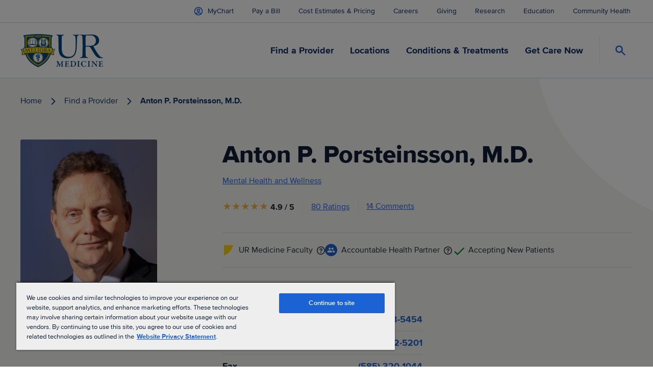

--- FILE ---
content_type: text/html; charset=utf-8
request_url: https://www.youtube-nocookie.com/embed/xtv3WpQTXFE
body_size: 70990
content:
<!DOCTYPE html><html lang="en" dir="ltr" data-cast-api-enabled="true"><head><meta name="viewport" content="width=device-width, initial-scale=1"><script nonce="hIPYaXgOLi5XvC2ZJjDbkQ">if ('undefined' == typeof Symbol || 'undefined' == typeof Symbol.iterator) {delete Array.prototype.entries;}</script><style name="www-roboto" nonce="sfhkLw--B3vOg_b8tyXiJg">@font-face{font-family:'Roboto';font-style:normal;font-weight:400;font-stretch:100%;src:url(//fonts.gstatic.com/s/roboto/v48/KFO7CnqEu92Fr1ME7kSn66aGLdTylUAMa3GUBHMdazTgWw.woff2)format('woff2');unicode-range:U+0460-052F,U+1C80-1C8A,U+20B4,U+2DE0-2DFF,U+A640-A69F,U+FE2E-FE2F;}@font-face{font-family:'Roboto';font-style:normal;font-weight:400;font-stretch:100%;src:url(//fonts.gstatic.com/s/roboto/v48/KFO7CnqEu92Fr1ME7kSn66aGLdTylUAMa3iUBHMdazTgWw.woff2)format('woff2');unicode-range:U+0301,U+0400-045F,U+0490-0491,U+04B0-04B1,U+2116;}@font-face{font-family:'Roboto';font-style:normal;font-weight:400;font-stretch:100%;src:url(//fonts.gstatic.com/s/roboto/v48/KFO7CnqEu92Fr1ME7kSn66aGLdTylUAMa3CUBHMdazTgWw.woff2)format('woff2');unicode-range:U+1F00-1FFF;}@font-face{font-family:'Roboto';font-style:normal;font-weight:400;font-stretch:100%;src:url(//fonts.gstatic.com/s/roboto/v48/KFO7CnqEu92Fr1ME7kSn66aGLdTylUAMa3-UBHMdazTgWw.woff2)format('woff2');unicode-range:U+0370-0377,U+037A-037F,U+0384-038A,U+038C,U+038E-03A1,U+03A3-03FF;}@font-face{font-family:'Roboto';font-style:normal;font-weight:400;font-stretch:100%;src:url(//fonts.gstatic.com/s/roboto/v48/KFO7CnqEu92Fr1ME7kSn66aGLdTylUAMawCUBHMdazTgWw.woff2)format('woff2');unicode-range:U+0302-0303,U+0305,U+0307-0308,U+0310,U+0312,U+0315,U+031A,U+0326-0327,U+032C,U+032F-0330,U+0332-0333,U+0338,U+033A,U+0346,U+034D,U+0391-03A1,U+03A3-03A9,U+03B1-03C9,U+03D1,U+03D5-03D6,U+03F0-03F1,U+03F4-03F5,U+2016-2017,U+2034-2038,U+203C,U+2040,U+2043,U+2047,U+2050,U+2057,U+205F,U+2070-2071,U+2074-208E,U+2090-209C,U+20D0-20DC,U+20E1,U+20E5-20EF,U+2100-2112,U+2114-2115,U+2117-2121,U+2123-214F,U+2190,U+2192,U+2194-21AE,U+21B0-21E5,U+21F1-21F2,U+21F4-2211,U+2213-2214,U+2216-22FF,U+2308-230B,U+2310,U+2319,U+231C-2321,U+2336-237A,U+237C,U+2395,U+239B-23B7,U+23D0,U+23DC-23E1,U+2474-2475,U+25AF,U+25B3,U+25B7,U+25BD,U+25C1,U+25CA,U+25CC,U+25FB,U+266D-266F,U+27C0-27FF,U+2900-2AFF,U+2B0E-2B11,U+2B30-2B4C,U+2BFE,U+3030,U+FF5B,U+FF5D,U+1D400-1D7FF,U+1EE00-1EEFF;}@font-face{font-family:'Roboto';font-style:normal;font-weight:400;font-stretch:100%;src:url(//fonts.gstatic.com/s/roboto/v48/KFO7CnqEu92Fr1ME7kSn66aGLdTylUAMaxKUBHMdazTgWw.woff2)format('woff2');unicode-range:U+0001-000C,U+000E-001F,U+007F-009F,U+20DD-20E0,U+20E2-20E4,U+2150-218F,U+2190,U+2192,U+2194-2199,U+21AF,U+21E6-21F0,U+21F3,U+2218-2219,U+2299,U+22C4-22C6,U+2300-243F,U+2440-244A,U+2460-24FF,U+25A0-27BF,U+2800-28FF,U+2921-2922,U+2981,U+29BF,U+29EB,U+2B00-2BFF,U+4DC0-4DFF,U+FFF9-FFFB,U+10140-1018E,U+10190-1019C,U+101A0,U+101D0-101FD,U+102E0-102FB,U+10E60-10E7E,U+1D2C0-1D2D3,U+1D2E0-1D37F,U+1F000-1F0FF,U+1F100-1F1AD,U+1F1E6-1F1FF,U+1F30D-1F30F,U+1F315,U+1F31C,U+1F31E,U+1F320-1F32C,U+1F336,U+1F378,U+1F37D,U+1F382,U+1F393-1F39F,U+1F3A7-1F3A8,U+1F3AC-1F3AF,U+1F3C2,U+1F3C4-1F3C6,U+1F3CA-1F3CE,U+1F3D4-1F3E0,U+1F3ED,U+1F3F1-1F3F3,U+1F3F5-1F3F7,U+1F408,U+1F415,U+1F41F,U+1F426,U+1F43F,U+1F441-1F442,U+1F444,U+1F446-1F449,U+1F44C-1F44E,U+1F453,U+1F46A,U+1F47D,U+1F4A3,U+1F4B0,U+1F4B3,U+1F4B9,U+1F4BB,U+1F4BF,U+1F4C8-1F4CB,U+1F4D6,U+1F4DA,U+1F4DF,U+1F4E3-1F4E6,U+1F4EA-1F4ED,U+1F4F7,U+1F4F9-1F4FB,U+1F4FD-1F4FE,U+1F503,U+1F507-1F50B,U+1F50D,U+1F512-1F513,U+1F53E-1F54A,U+1F54F-1F5FA,U+1F610,U+1F650-1F67F,U+1F687,U+1F68D,U+1F691,U+1F694,U+1F698,U+1F6AD,U+1F6B2,U+1F6B9-1F6BA,U+1F6BC,U+1F6C6-1F6CF,U+1F6D3-1F6D7,U+1F6E0-1F6EA,U+1F6F0-1F6F3,U+1F6F7-1F6FC,U+1F700-1F7FF,U+1F800-1F80B,U+1F810-1F847,U+1F850-1F859,U+1F860-1F887,U+1F890-1F8AD,U+1F8B0-1F8BB,U+1F8C0-1F8C1,U+1F900-1F90B,U+1F93B,U+1F946,U+1F984,U+1F996,U+1F9E9,U+1FA00-1FA6F,U+1FA70-1FA7C,U+1FA80-1FA89,U+1FA8F-1FAC6,U+1FACE-1FADC,U+1FADF-1FAE9,U+1FAF0-1FAF8,U+1FB00-1FBFF;}@font-face{font-family:'Roboto';font-style:normal;font-weight:400;font-stretch:100%;src:url(//fonts.gstatic.com/s/roboto/v48/KFO7CnqEu92Fr1ME7kSn66aGLdTylUAMa3OUBHMdazTgWw.woff2)format('woff2');unicode-range:U+0102-0103,U+0110-0111,U+0128-0129,U+0168-0169,U+01A0-01A1,U+01AF-01B0,U+0300-0301,U+0303-0304,U+0308-0309,U+0323,U+0329,U+1EA0-1EF9,U+20AB;}@font-face{font-family:'Roboto';font-style:normal;font-weight:400;font-stretch:100%;src:url(//fonts.gstatic.com/s/roboto/v48/KFO7CnqEu92Fr1ME7kSn66aGLdTylUAMa3KUBHMdazTgWw.woff2)format('woff2');unicode-range:U+0100-02BA,U+02BD-02C5,U+02C7-02CC,U+02CE-02D7,U+02DD-02FF,U+0304,U+0308,U+0329,U+1D00-1DBF,U+1E00-1E9F,U+1EF2-1EFF,U+2020,U+20A0-20AB,U+20AD-20C0,U+2113,U+2C60-2C7F,U+A720-A7FF;}@font-face{font-family:'Roboto';font-style:normal;font-weight:400;font-stretch:100%;src:url(//fonts.gstatic.com/s/roboto/v48/KFO7CnqEu92Fr1ME7kSn66aGLdTylUAMa3yUBHMdazQ.woff2)format('woff2');unicode-range:U+0000-00FF,U+0131,U+0152-0153,U+02BB-02BC,U+02C6,U+02DA,U+02DC,U+0304,U+0308,U+0329,U+2000-206F,U+20AC,U+2122,U+2191,U+2193,U+2212,U+2215,U+FEFF,U+FFFD;}@font-face{font-family:'Roboto';font-style:normal;font-weight:500;font-stretch:100%;src:url(//fonts.gstatic.com/s/roboto/v48/KFO7CnqEu92Fr1ME7kSn66aGLdTylUAMa3GUBHMdazTgWw.woff2)format('woff2');unicode-range:U+0460-052F,U+1C80-1C8A,U+20B4,U+2DE0-2DFF,U+A640-A69F,U+FE2E-FE2F;}@font-face{font-family:'Roboto';font-style:normal;font-weight:500;font-stretch:100%;src:url(//fonts.gstatic.com/s/roboto/v48/KFO7CnqEu92Fr1ME7kSn66aGLdTylUAMa3iUBHMdazTgWw.woff2)format('woff2');unicode-range:U+0301,U+0400-045F,U+0490-0491,U+04B0-04B1,U+2116;}@font-face{font-family:'Roboto';font-style:normal;font-weight:500;font-stretch:100%;src:url(//fonts.gstatic.com/s/roboto/v48/KFO7CnqEu92Fr1ME7kSn66aGLdTylUAMa3CUBHMdazTgWw.woff2)format('woff2');unicode-range:U+1F00-1FFF;}@font-face{font-family:'Roboto';font-style:normal;font-weight:500;font-stretch:100%;src:url(//fonts.gstatic.com/s/roboto/v48/KFO7CnqEu92Fr1ME7kSn66aGLdTylUAMa3-UBHMdazTgWw.woff2)format('woff2');unicode-range:U+0370-0377,U+037A-037F,U+0384-038A,U+038C,U+038E-03A1,U+03A3-03FF;}@font-face{font-family:'Roboto';font-style:normal;font-weight:500;font-stretch:100%;src:url(//fonts.gstatic.com/s/roboto/v48/KFO7CnqEu92Fr1ME7kSn66aGLdTylUAMawCUBHMdazTgWw.woff2)format('woff2');unicode-range:U+0302-0303,U+0305,U+0307-0308,U+0310,U+0312,U+0315,U+031A,U+0326-0327,U+032C,U+032F-0330,U+0332-0333,U+0338,U+033A,U+0346,U+034D,U+0391-03A1,U+03A3-03A9,U+03B1-03C9,U+03D1,U+03D5-03D6,U+03F0-03F1,U+03F4-03F5,U+2016-2017,U+2034-2038,U+203C,U+2040,U+2043,U+2047,U+2050,U+2057,U+205F,U+2070-2071,U+2074-208E,U+2090-209C,U+20D0-20DC,U+20E1,U+20E5-20EF,U+2100-2112,U+2114-2115,U+2117-2121,U+2123-214F,U+2190,U+2192,U+2194-21AE,U+21B0-21E5,U+21F1-21F2,U+21F4-2211,U+2213-2214,U+2216-22FF,U+2308-230B,U+2310,U+2319,U+231C-2321,U+2336-237A,U+237C,U+2395,U+239B-23B7,U+23D0,U+23DC-23E1,U+2474-2475,U+25AF,U+25B3,U+25B7,U+25BD,U+25C1,U+25CA,U+25CC,U+25FB,U+266D-266F,U+27C0-27FF,U+2900-2AFF,U+2B0E-2B11,U+2B30-2B4C,U+2BFE,U+3030,U+FF5B,U+FF5D,U+1D400-1D7FF,U+1EE00-1EEFF;}@font-face{font-family:'Roboto';font-style:normal;font-weight:500;font-stretch:100%;src:url(//fonts.gstatic.com/s/roboto/v48/KFO7CnqEu92Fr1ME7kSn66aGLdTylUAMaxKUBHMdazTgWw.woff2)format('woff2');unicode-range:U+0001-000C,U+000E-001F,U+007F-009F,U+20DD-20E0,U+20E2-20E4,U+2150-218F,U+2190,U+2192,U+2194-2199,U+21AF,U+21E6-21F0,U+21F3,U+2218-2219,U+2299,U+22C4-22C6,U+2300-243F,U+2440-244A,U+2460-24FF,U+25A0-27BF,U+2800-28FF,U+2921-2922,U+2981,U+29BF,U+29EB,U+2B00-2BFF,U+4DC0-4DFF,U+FFF9-FFFB,U+10140-1018E,U+10190-1019C,U+101A0,U+101D0-101FD,U+102E0-102FB,U+10E60-10E7E,U+1D2C0-1D2D3,U+1D2E0-1D37F,U+1F000-1F0FF,U+1F100-1F1AD,U+1F1E6-1F1FF,U+1F30D-1F30F,U+1F315,U+1F31C,U+1F31E,U+1F320-1F32C,U+1F336,U+1F378,U+1F37D,U+1F382,U+1F393-1F39F,U+1F3A7-1F3A8,U+1F3AC-1F3AF,U+1F3C2,U+1F3C4-1F3C6,U+1F3CA-1F3CE,U+1F3D4-1F3E0,U+1F3ED,U+1F3F1-1F3F3,U+1F3F5-1F3F7,U+1F408,U+1F415,U+1F41F,U+1F426,U+1F43F,U+1F441-1F442,U+1F444,U+1F446-1F449,U+1F44C-1F44E,U+1F453,U+1F46A,U+1F47D,U+1F4A3,U+1F4B0,U+1F4B3,U+1F4B9,U+1F4BB,U+1F4BF,U+1F4C8-1F4CB,U+1F4D6,U+1F4DA,U+1F4DF,U+1F4E3-1F4E6,U+1F4EA-1F4ED,U+1F4F7,U+1F4F9-1F4FB,U+1F4FD-1F4FE,U+1F503,U+1F507-1F50B,U+1F50D,U+1F512-1F513,U+1F53E-1F54A,U+1F54F-1F5FA,U+1F610,U+1F650-1F67F,U+1F687,U+1F68D,U+1F691,U+1F694,U+1F698,U+1F6AD,U+1F6B2,U+1F6B9-1F6BA,U+1F6BC,U+1F6C6-1F6CF,U+1F6D3-1F6D7,U+1F6E0-1F6EA,U+1F6F0-1F6F3,U+1F6F7-1F6FC,U+1F700-1F7FF,U+1F800-1F80B,U+1F810-1F847,U+1F850-1F859,U+1F860-1F887,U+1F890-1F8AD,U+1F8B0-1F8BB,U+1F8C0-1F8C1,U+1F900-1F90B,U+1F93B,U+1F946,U+1F984,U+1F996,U+1F9E9,U+1FA00-1FA6F,U+1FA70-1FA7C,U+1FA80-1FA89,U+1FA8F-1FAC6,U+1FACE-1FADC,U+1FADF-1FAE9,U+1FAF0-1FAF8,U+1FB00-1FBFF;}@font-face{font-family:'Roboto';font-style:normal;font-weight:500;font-stretch:100%;src:url(//fonts.gstatic.com/s/roboto/v48/KFO7CnqEu92Fr1ME7kSn66aGLdTylUAMa3OUBHMdazTgWw.woff2)format('woff2');unicode-range:U+0102-0103,U+0110-0111,U+0128-0129,U+0168-0169,U+01A0-01A1,U+01AF-01B0,U+0300-0301,U+0303-0304,U+0308-0309,U+0323,U+0329,U+1EA0-1EF9,U+20AB;}@font-face{font-family:'Roboto';font-style:normal;font-weight:500;font-stretch:100%;src:url(//fonts.gstatic.com/s/roboto/v48/KFO7CnqEu92Fr1ME7kSn66aGLdTylUAMa3KUBHMdazTgWw.woff2)format('woff2');unicode-range:U+0100-02BA,U+02BD-02C5,U+02C7-02CC,U+02CE-02D7,U+02DD-02FF,U+0304,U+0308,U+0329,U+1D00-1DBF,U+1E00-1E9F,U+1EF2-1EFF,U+2020,U+20A0-20AB,U+20AD-20C0,U+2113,U+2C60-2C7F,U+A720-A7FF;}@font-face{font-family:'Roboto';font-style:normal;font-weight:500;font-stretch:100%;src:url(//fonts.gstatic.com/s/roboto/v48/KFO7CnqEu92Fr1ME7kSn66aGLdTylUAMa3yUBHMdazQ.woff2)format('woff2');unicode-range:U+0000-00FF,U+0131,U+0152-0153,U+02BB-02BC,U+02C6,U+02DA,U+02DC,U+0304,U+0308,U+0329,U+2000-206F,U+20AC,U+2122,U+2191,U+2193,U+2212,U+2215,U+FEFF,U+FFFD;}</style><script name="www-roboto" nonce="hIPYaXgOLi5XvC2ZJjDbkQ">if (document.fonts && document.fonts.load) {document.fonts.load("400 10pt Roboto", "E"); document.fonts.load("500 10pt Roboto", "E");}</script><link rel="stylesheet" href="/s/player/217a23a9/www-player.css" name="www-player" nonce="sfhkLw--B3vOg_b8tyXiJg"><style nonce="sfhkLw--B3vOg_b8tyXiJg">html {overflow: hidden;}body {font: 12px Roboto, Arial, sans-serif; background-color: #000; color: #fff; height: 100%; width: 100%; overflow: hidden; position: absolute; margin: 0; padding: 0;}#player {width: 100%; height: 100%;}h1 {text-align: center; color: #fff;}h3 {margin-top: 6px; margin-bottom: 3px;}.player-unavailable {position: absolute; top: 0; left: 0; right: 0; bottom: 0; padding: 25px; font-size: 13px; background: url(/img/meh7.png) 50% 65% no-repeat;}.player-unavailable .message {text-align: left; margin: 0 -5px 15px; padding: 0 5px 14px; border-bottom: 1px solid #888; font-size: 19px; font-weight: normal;}.player-unavailable a {color: #167ac6; text-decoration: none;}</style><script nonce="hIPYaXgOLi5XvC2ZJjDbkQ">var ytcsi={gt:function(n){n=(n||"")+"data_";return ytcsi[n]||(ytcsi[n]={tick:{},info:{},gel:{preLoggedGelInfos:[]}})},now:window.performance&&window.performance.timing&&window.performance.now&&window.performance.timing.navigationStart?function(){return window.performance.timing.navigationStart+window.performance.now()}:function(){return(new Date).getTime()},tick:function(l,t,n){var ticks=ytcsi.gt(n).tick;var v=t||ytcsi.now();if(ticks[l]){ticks["_"+l]=ticks["_"+l]||[ticks[l]];ticks["_"+l].push(v)}ticks[l]=
v},info:function(k,v,n){ytcsi.gt(n).info[k]=v},infoGel:function(p,n){ytcsi.gt(n).gel.preLoggedGelInfos.push(p)},setStart:function(t,n){ytcsi.tick("_start",t,n)}};
(function(w,d){function isGecko(){if(!w.navigator)return false;try{if(w.navigator.userAgentData&&w.navigator.userAgentData.brands&&w.navigator.userAgentData.brands.length){var brands=w.navigator.userAgentData.brands;var i=0;for(;i<brands.length;i++)if(brands[i]&&brands[i].brand==="Firefox")return true;return false}}catch(e){setTimeout(function(){throw e;})}if(!w.navigator.userAgent)return false;var ua=w.navigator.userAgent;return ua.indexOf("Gecko")>0&&ua.toLowerCase().indexOf("webkit")<0&&ua.indexOf("Edge")<
0&&ua.indexOf("Trident")<0&&ua.indexOf("MSIE")<0}ytcsi.setStart(w.performance?w.performance.timing.responseStart:null);var isPrerender=(d.visibilityState||d.webkitVisibilityState)=="prerender";var vName=!d.visibilityState&&d.webkitVisibilityState?"webkitvisibilitychange":"visibilitychange";if(isPrerender){var startTick=function(){ytcsi.setStart();d.removeEventListener(vName,startTick)};d.addEventListener(vName,startTick,false)}if(d.addEventListener)d.addEventListener(vName,function(){ytcsi.tick("vc")},
false);if(isGecko()){var isHidden=(d.visibilityState||d.webkitVisibilityState)=="hidden";if(isHidden)ytcsi.tick("vc")}var slt=function(el,t){setTimeout(function(){var n=ytcsi.now();el.loadTime=n;if(el.slt)el.slt()},t)};w.__ytRIL=function(el){if(!el.getAttribute("data-thumb"))if(w.requestAnimationFrame)w.requestAnimationFrame(function(){slt(el,0)});else slt(el,16)}})(window,document);
</script><script nonce="hIPYaXgOLi5XvC2ZJjDbkQ">var ytcfg={d:function(){return window.yt&&yt.config_||ytcfg.data_||(ytcfg.data_={})},get:function(k,o){return k in ytcfg.d()?ytcfg.d()[k]:o},set:function(){var a=arguments;if(a.length>1)ytcfg.d()[a[0]]=a[1];else{var k;for(k in a[0])ytcfg.d()[k]=a[0][k]}}};
ytcfg.set({"CLIENT_CANARY_STATE":"none","DEVICE":"cbr\u003dChrome\u0026cbrand\u003dapple\u0026cbrver\u003d131.0.0.0\u0026ceng\u003dWebKit\u0026cengver\u003d537.36\u0026cos\u003dMacintosh\u0026cosver\u003d10_15_7\u0026cplatform\u003dDESKTOP","EVENT_ID":"HDw3acNx4Yf-1w_PsfvYBw","EXPERIMENT_FLAGS":{"ab_det_apm":true,"ab_det_el_h":true,"ab_det_em_inj":true,"ab_l_sig_st":true,"ab_l_sig_st_e":true,"ab_sa_ef":true,"action_companion_center_align_description":true,"align_three_dot_menu_with_title_description":true,"allow_skip_networkless":true,"always_send_and_write":true,"att_web_record_metrics":true,"attmusi":true,"c3_enable_button_impression_logging":true,"c3_watch_page_component":true,"cancel_pending_navs":true,"clean_up_manual_attribution_header":true,"config_age_report_killswitch":true,"cow_optimize_idom_compat":true,"csi_config_handling_infra":true,"csi_on_gel":true,"delhi_mweb_colorful_sd":true,"delhi_mweb_colorful_sd_v2":true,"deprecate_csi_has_info":true,"deprecate_pair_servlet_enabled":true,"desktop_sparkles_light_cta_button":true,"disable_cached_masthead_data":true,"disable_child_node_auto_formatted_strings":true,"disable_enf_isd":true,"disable_log_to_visitor_layer":true,"disable_pacf_logging_for_memory_limited_tv":true,"embeds_disable_ios_networkless_logging":true,"embeds_enable_contrib_error_handling":true,"embeds_enable_eid_enforcement_for_marketing_pages":true,"embeds_enable_eid_enforcement_for_youtube":true,"embeds_enable_eid_log_for_marketing_pages":true,"embeds_enable_info_panel_dismissal":true,"embeds_enable_pfp_always_unbranded":true,"embeds_web_nwl_disable_nocookie":true,"embeds_web_updated_shorts_definition_fix":true,"enable_active_view_display_ad_renderer_web_home":true,"enable_ad_disclosure_banner_a11y_fix":true,"enable_chips_shelf_view_model_fully_reactive":true,"enable_client_creator_goal_ticker_bar_revamp":true,"enable_client_only_wiz_direct_reactions":true,"enable_client_sli_logging":true,"enable_client_streamz_web":true,"enable_client_ve_spec":true,"enable_cloud_save_error_popup_after_retry":true,"enable_cookie_reissue_iframe":true,"enable_dai_sdf_h5_preroll":true,"enable_datasync_id_header_in_web_vss_pings":true,"enable_dma_post_enforcement":true,"enable_docked_chat_messages":true,"enable_entity_store_from_dependency_injection":true,"enable_inline_muted_playback_on_web_search":true,"enable_inline_muted_playback_on_web_search_for_vdc":true,"enable_inline_muted_playback_on_web_search_for_vdcb":true,"enable_is_extended_monitoring":true,"enable_is_mini_app_page_active_bugfix":true,"enable_live_overlay_feed_in_live_chat":true,"enable_logging_first_user_action_after_game_ready":true,"enable_ltc_param_fetch_from_innertube":true,"enable_masthead_mweb_padding_fix":true,"enable_menu_renderer_button_in_mweb_hclr":true,"enable_mini_app_command_handler_mweb_fix":true,"enable_mini_app_iframe_loaded_logging":true,"enable_mini_guide_downloads_item":true,"enable_mixed_direction_formatted_strings":true,"enable_mweb_livestream_ui_update":true,"enable_names_handles_account_switcher":true,"enable_network_request_logging_on_game_events":true,"enable_new_paid_product_placement":true,"enable_obtaining_ppn_query_param":true,"enable_open_in_new_tab_icon_for_short_dr_for_desktop_search":true,"enable_open_yt_content":true,"enable_origin_query_parameter_bugfix":true,"enable_pacf_slot_asde_infeed_h5":true,"enable_pacf_slot_asde_player_byte_h5":true,"enable_pacf_slot_asde_player_byte_h5_TV":true,"enable_pause_ads_on_ytv_html5":true,"enable_payments_purchase_manager":true,"enable_pdp_icon_prefetch":true,"enable_pl_r_si_fa":true,"enable_place_pivot_url":true,"enable_playable_a11y_label_with_badge_text":true,"enable_primitive_dialog_aria_hide_siblings":true,"enable_pv_screen_modern_text":true,"enable_removing_navbar_title_on_hashtag_page_mweb":true,"enable_resetting_scroll_position_on_flow_change":true,"enable_rta_manager":true,"enable_sdf_companion_h5":true,"enable_sdf_dai_h5_midroll":true,"enable_sdf_h5_endemic_mid_post_roll":true,"enable_sdf_on_h5_unplugged_vod_midroll":true,"enable_sdf_shorts_player_bytes_h5":true,"enable_sdk_performance_network_logging":true,"enable_sending_unwrapped_game_audio_as_serialized_metadata":true,"enable_sfv_effect_pivot_url":true,"enable_shorts_new_carousel":true,"enable_skip_ad_guidance_prompt":true,"enable_skippable_ads_for_unplugged_ad_pod":true,"enable_smearing_expansion_dai":true,"enable_third_party_info":true,"enable_time_out_messages":true,"enable_timeline_view_modern_transcript_fe":true,"enable_track_defined_via_mutable_signal":true,"enable_video_display_compact_button_group_for_desktop_search":true,"enable_watch_next_pause_autoplay_lact":true,"enable_web_96_bit_csn":true,"enable_web_delhi_icons":true,"enable_web_home_top_landscape_image_layout_level_click":true,"enable_web_tiered_gel":true,"enable_window_constrained_buy_flow_dialog":true,"enable_wiz_queue_effect_and_on_init_initial_runs":true,"enable_ypc_spinners":true,"enable_yt_ata_iframe_authuser":true,"export_networkless_options":true,"export_player_version_to_ytconfig":true,"fill_single_video_with_notify_to_lasr":true,"fix_ad_miniplayer_controls_rendering":true,"fix_ads_tracking_for_swf_config_deprecation_mweb":true,"h5_companion_enable_adcpn_macro_substitution_for_click_pings":true,"h5_inplayer_enable_adcpn_macro_substitution_for_click_pings":true,"h5_reset_cache_and_filter_before_update_masthead":true,"hide_channel_creation_title_for_mweb":true,"high_ccv_client_side_caching_h5":true,"html5_log_trigger_events_with_debug_data":true,"html5_ssdai_enable_media_end_cue_range":true,"il_attach_cache_limit":true,"il_use_view_model_logging_context":true,"is_browser_support_for_webcam_streaming":true,"json_condensed_response":true,"kev_adb_pg":true,"kevlar_display_downloads_numbers":true,"kevlar_gel_error_routing":true,"kevlar_modern_downloads_extra_compact":true,"kevlar_modern_downloads_page":true,"kevlar_modern_downloads_skip_downloads_title":true,"kevlar_watch_cinematics":true,"live_chat_enable_controller_extraction":true,"live_chat_enable_rta_manager":true,"live_chat_increased_min_height":true,"log_click_with_layer_from_element_in_command_handler":true,"log_errors_through_nwl_on_retry":true,"main_web_redirect_integration_riot":true,"mdx_enable_privacy_disclosure_ui":true,"mdx_load_cast_api_bootstrap_script":true,"medium_progress_bar_modification":true,"migrate_events_to_ts":true,"migrate_remaining_web_ad_badges_to_innertube":true,"mobile_account_menu_refresh":true,"mutable_signal_set_skip_unchanged":true,"mweb_a11y_enable_player_controls_invisible_toggle":true,"mweb_account_linking_noapp":true,"mweb_after_render_to_scheduler":true,"mweb_allow_modern_search_suggest_behavior":true,"mweb_animated_actions":true,"mweb_app_upsell_button_direct_to_app":true,"mweb_big_boards":true,"mweb_big_progress_bar":true,"mweb_c3_disable_carve_out":true,"mweb_c3_disable_carve_out_keep_external_links":true,"mweb_c3_enable_adaptive_signals":true,"mweb_c3_endscreen":true,"mweb_c3_endscreen_v2":true,"mweb_c3_library_page_enable_recent_shelf":true,"mweb_c3_remove_web_navigation_endpoint_data":true,"mweb_c3_use_canonical_from_player_response":true,"mweb_cinematic_fullscreen":true,"mweb_cinematic_topbar":true,"mweb_cinematic_watch":true,"mweb_command_handler":true,"mweb_delay_watch_initial_data":true,"mweb_deprecate_skip_ve_logging":true,"mweb_disable_searchbar_scroll":true,"mweb_early_logging_time_init":true,"mweb_enable_closed_captioning_button_on_player":true,"mweb_enable_fine_scrubbing_for_recs":true,"mweb_enable_keto_batch_player_fullscreen":true,"mweb_enable_keto_batch_player_progress_bar":true,"mweb_enable_keto_batch_player_tooltips":true,"mweb_enable_lockup_view_model_for_ucp":true,"mweb_enable_more_drawer":true,"mweb_enable_optional_fullscreen_landscape_locking":true,"mweb_enable_overlay_touch_manager":true,"mweb_enable_premium_carve_out_fix":true,"mweb_enable_refresh_detection":true,"mweb_enable_search_imp":true,"mweb_enable_sequence_signal":true,"mweb_enable_shorts_pivot_button":true,"mweb_enable_shorts_video_preload":true,"mweb_enable_skippables_on_jio_phone":true,"mweb_enable_storyboards":true,"mweb_enable_varispeed_controller":true,"mweb_enable_warm_channel_requests":true,"mweb_enable_watch_feed_infinite_scroll":true,"mweb_enable_wrapped_unplugged_pause_membership_dialog_renderer":true,"mweb_filter_video_format_in_webfe":true,"mweb_fix_livestream_seeking":true,"mweb_fix_monitor_visibility_after_render":true,"mweb_fix_section_list_continuation_item_renderers":true,"mweb_force_ios_fallback_to_native_control":true,"mweb_fp_auto_fullscreen":true,"mweb_fullscreen_controls":true,"mweb_fullscreen_controls_action_buttons":true,"mweb_fullscreen_watch_system":true,"mweb_home_reactive_shorts":true,"mweb_innertube_search_command":true,"mweb_lang_in_html":true,"mweb_like_button_synced_with_entities":true,"mweb_logo_use_home_page_ve":true,"mweb_modern_player_controls_tap_target_ui":true,"mweb_modern_typography":true,"mweb_module_decoration":true,"mweb_native_control_in_faux_fullscreen_shared":true,"mweb_panel_container_inert":true,"mweb_player_control_on_hover":true,"mweb_player_delhi_dtts":true,"mweb_player_settings_use_bottom_sheet":true,"mweb_player_settings_use_bottom_sheet_kaios":true,"mweb_player_show_previous_next_buttons_in_playlist":true,"mweb_player_skip_no_op_state_changes":true,"mweb_player_user_select_none":true,"mweb_playlist_engagement_panel":true,"mweb_progress_bar_seek_on_mouse_click":true,"mweb_pull_2_full":true,"mweb_pull_2_full_enable_touch_handlers":true,"mweb_schedule_warm_watch_response":true,"mweb_searchbox_legacy_navigation":true,"mweb_see_fewer_shorts":true,"mweb_sheets_ui_refresh":true,"mweb_shorts_comments_panel_id_change":true,"mweb_shorts_early_continuation":true,"mweb_show_ios_smart_banner":true,"mweb_use_server_url_on_startup":true,"mweb_watch_captions_enable_auto_translate":true,"mweb_watch_captions_set_default_size":true,"mweb_watch_stop_scheduler_on_player_response":true,"mweb_watchfeed_big_thumbnails":true,"mweb_yt_searchbox":true,"networkless_logging":true,"new_csn_storage_design":true,"no_client_ve_attach_unless_shown":true,"nwl_send_from_memory_when_online":true,"pageid_as_header_web":true,"playback_settings_use_switch_menu":true,"player_controls_autonav_fix":true,"player_controls_skip_double_signal_update":true,"polymer_bad_build_labels":true,"polymer_verifiy_app_state":true,"prevent_zero_high_score_value_from_being_sent":true,"qoe_send_and_write":true,"read_data_from_web_component_wrapper":true,"remove_masthead_channel_banner_on_refresh":true,"remove_slot_id_exited_trigger_for_dai_in_player_slot_expire":true,"replace_client_url_parsing_with_server_signal":true,"scheduler_use_raf_by_default":true,"service_worker_enabled":true,"service_worker_push_enabled":true,"service_worker_push_home_page_prompt":true,"service_worker_push_watch_page_prompt":true,"shell_load_gcf":true,"shorten_initial_gel_batch_timeout":true,"should_use_yt_voice_endpoint_in_kaios":true,"sink_wrapper_disable_runtime_shadycss":true,"skip_invalid_ytcsi_ticks":true,"skip_setting_info_in_csi_data_object":true,"smarter_ve_dedupping":true,"smartimation_background":true,"speedmaster_no_seek":true,"start_client_gcf_mweb":true,"suppress_error_204_logging":true,"synced_panel_scrolling_controller":true,"use_color_palettes_modern_collections_v2":true,"use_core_sm":true,"use_csi_stp_handler":true,"use_event_time_ms_header":true,"use_fifo_for_networkless":true,"use_infogel_early_logging":true,"use_new_in_memory_storage":true,"use_player_abuse_bg_library":true,"use_request_time_ms_header":true,"use_session_based_sampling":true,"use_thumbnail_overlay_time_status_renderer_for_live_badge":true,"use_ts_visibilitylogger":true,"vss_final_ping_send_and_write":true,"vss_playback_use_send_and_write":true,"web_adaptive_repeat_ase":true,"web_always_load_chat_support":true,"web_animated_like":true,"web_api_url":true,"web_attr_string_unified_vis_mon":true,"web_autonav_allow_off_by_default":true,"web_button_vm_refactor_disabled":true,"web_c3_log_app_init_finish":true,"web_csi_action_sampling_enabled":true,"web_dedupe_ve_grafting":true,"web_disable_backdrop_filter":true,"web_enable_ab_rsp_cl":true,"web_enable_course_icon_update":true,"web_enable_error_204":true,"web_enable_horizontal_video_attributes_section":true,"web_enable_like_button_click_debouncing":true,"web_fix_segmented_like_dislike_undefined":true,"web_gcf_hashes_innertube":true,"web_gel_timeout_cap":true,"web_graft_ve_unified_vis_mon":true,"web_metadata_carousel_elref_bugfix":true,"web_parent_target_for_sheets":true,"web_persist_server_autonav_state_on_client":true,"web_playback_associated_log_ctt":true,"web_playback_associated_ve":true,"web_prefetch_preload_video":true,"web_progress_bar_draggable":true,"web_resizable_advertiser_banner_on_masthead_safari_fix":true,"web_scheduler_auto_init":true,"web_shorts_audio_track_picker":true,"web_shorts_just_watched_on_channel_and_pivot_study":true,"web_shorts_just_watched_overlay":true,"web_shorts_lockup_view_model_sink":true,"web_shorts_pivot_button_view_model_reactive":true,"web_update_panel_visibility_logging_fix":true,"web_video_attribute_view_model_a11y_fix":true,"web_watch_controls_state_signals":true,"web_wiz_attributed_string":true,"web_yt_config_context":true,"webfe_mweb_watch_microdata":true,"webfe_watch_shorts_canonical_url_fix":true,"webpo_exit_on_net_err":true,"wiz_diff_overwritable":true,"wiz_memoize_stamper_items":true,"woffle_used_state_report":true,"wpo_gel_strz":true,"ytcp_paper_tooltip_use_scoped_owner_root":true,"ytidb_clear_embedded_player":true,"H5_async_logging_delay_ms":30000.0,"attention_logging_scroll_throttle":500.0,"autoplay_pause_by_lact_sampling_fraction":0.0,"cinematic_watch_effect_opacity":0.4,"log_window_onerror_fraction":0.1,"mweb_prediction_threshold":0.05,"mweb_prediction_threshold_navigation":0.05,"speedmaster_playback_rate":2.0,"tv_pacf_logging_sample_rate":0.01,"web_load_prediction_threshold":0.1,"web_navigation_prediction_threshold":0.1,"web_pbj_log_warning_rate":0.0,"web_system_health_fraction":0.01,"ytidb_transaction_ended_event_rate_limit":0.02,"active_time_update_interval_ms":10000,"att_init_delay":500,"autoplay_pause_by_lact_sec":0,"botguard_async_snapshot_timeout_ms":3000,"check_navigator_accuracy_timeout_ms":0,"cinematic_watch_css_filter_blur_strength":40,"cinematic_watch_fade_out_duration":500,"close_webview_delay_ms":100,"cloud_save_game_data_rate_limit_ms":3000,"compression_disable_point":10,"custom_active_view_tos_timeout_ms":3600000,"embeds_widget_poll_interval_ms":0,"gel_min_batch_size":3,"gel_queue_timeout_max_ms":60000,"get_async_timeout_ms":60000,"hide_cta_for_home_web_video_ads_animate_in_time":2,"html5_byterate_soft_cap":0,"initial_gel_batch_timeout":2000,"max_body_size_to_compress":500000,"max_prefetch_window_sec_for_livestream_optimization":10,"min_prefetch_offset_sec_for_livestream_optimization":20,"mini_app_container_iframe_src_update_delay_ms":0,"multiple_preview_news_duration_time":11000,"mweb_c3_toast_duration_ms":5000,"mweb_deep_link_fallback_timeout_ms":10000,"mweb_delay_response_received_actions":100,"mweb_fp_dpad_rate_limit_ms":0,"mweb_fp_dpad_watch_title_clamp_lines":0,"mweb_history_manager_cache_size":100,"mweb_ios_fullscreen_playback_transition_delay_ms":500,"mweb_ios_fullscreen_system_pause_epilson_ms":0,"mweb_override_response_store_expiration_ms":0,"mweb_shorts_early_continuation_trigger_threshold":4,"mweb_w2w_max_age_seconds":0,"mweb_watch_captions_default_size":2,"neon_dark_launch_gradient_count":3,"network_polling_interval":30000,"play_click_interval_ms":30000,"play_ping_interval_ms":10000,"prefetch_comments_ms_after_video":0,"send_config_hash_timer":0,"service_worker_push_logged_out_prompt_watches":-1,"service_worker_push_prompt_cap":-1,"service_worker_push_prompt_delay_microseconds":3888000000000,"show_mini_app_ad_frequency_cap_ms":300000,"slow_compressions_before_abandon_count":4,"speedmaster_cancellation_movement_dp":10,"speedmaster_touch_activation_ms":500,"web_attention_logging_throttle":500,"web_foreground_heartbeat_interval_ms":28000,"web_gel_debounce_ms":10000,"web_logging_max_batch":100,"web_max_tracing_events":50,"web_tracing_session_replay":0,"wil_icon_max_concurrent_fetches":9999,"ytidb_remake_db_retries":3,"ytidb_reopen_db_retries":3,"WebClientReleaseProcessCritical__youtube_embeds_client_version_override":"","WebClientReleaseProcessCritical__youtube_embeds_web_client_version_override":"","WebClientReleaseProcessCritical__youtube_mweb_client_version_override":"","debug_forced_internalcountrycode":"","embeds_web_synth_ch_headers_banned_urls_regex":"","enable_web_media_service":"DISABLED","il_payload_scraping":"","live_chat_unicode_emoji_json_url":"https://www.gstatic.com/youtube/img/emojis/emojis-svg-9.json","mweb_deep_link_feature_tag_suffix":"11268432","mweb_enable_shorts_innertube_player_prefetch_trigger":"NONE","mweb_fp_dpad":"home,search,browse,channel,create_channel,experiments,settings,trending,oops,404,paid_memberships,sponsorship,premium,shorts","mweb_fp_dpad_linear_navigation":"","mweb_fp_dpad_linear_navigation_visitor":"","mweb_fp_dpad_visitor":"","mweb_preload_video_by_player_vars":"","mweb_sign_in_button_style":"STYLE_SUGGESTIVE_AVATAR","place_pivot_triggering_container_alternate":"","place_pivot_triggering_counterfactual_container_alternate":"","search_ui_mweb_searchbar_restyle":"DEFAULT","service_worker_push_force_notification_prompt_tag":"1","service_worker_scope":"/","suggest_exp_str":"","web_client_version_override":"","kevlar_command_handler_command_banlist":[],"mini_app_ids_without_game_ready":["UgkxHHtsak1SC8mRGHMZewc4HzeAY3yhPPmJ","Ugkx7OgzFqE6z_5Mtf4YsotGfQNII1DF_RBm"],"web_op_signal_type_banlist":[],"web_tracing_enabled_spans":["event","command"]},"GAPI_HINT_PARAMS":"m;/_/scs/abc-static/_/js/k\u003dgapi.gapi.en.UXDNXkgCDpE.O/d\u003d1/rs\u003dAHpOoo_3ykjRTrvlIBv6vfu43Rx7CYUQSA/m\u003d__features__","GAPI_HOST":"https://apis.google.com","GAPI_LOCALE":"en_US","GL":"US","HL":"en","HTML_DIR":"ltr","HTML_LANG":"en","INNERTUBE_API_KEY":"AIzaSyAO_FJ2SlqU8Q4STEHLGCilw_Y9_11qcW8","INNERTUBE_API_VERSION":"v1","INNERTUBE_CLIENT_NAME":"WEB_EMBEDDED_PLAYER","INNERTUBE_CLIENT_VERSION":"1.20251208.01.00","INNERTUBE_CONTEXT":{"client":{"hl":"en","gl":"US","remoteHost":"18.221.157.81","deviceMake":"Apple","deviceModel":"","visitorData":"CgtpZHJsQW1obVBBOCic-NzJBjIKCgJVUxIEGgAgYA%3D%3D","userAgent":"Mozilla/5.0 (Macintosh; Intel Mac OS X 10_15_7) AppleWebKit/537.36 (KHTML, like Gecko) Chrome/131.0.0.0 Safari/537.36; ClaudeBot/1.0; +claudebot@anthropic.com),gzip(gfe)","clientName":"WEB_EMBEDDED_PLAYER","clientVersion":"1.20251208.01.00","osName":"Macintosh","osVersion":"10_15_7","originalUrl":"https://www.youtube-nocookie.com/embed/xtv3WpQTXFE","platform":"DESKTOP","clientFormFactor":"UNKNOWN_FORM_FACTOR","configInfo":{"appInstallData":"[base64]%3D%3D"},"browserName":"Chrome","browserVersion":"131.0.0.0","acceptHeader":"text/html,application/xhtml+xml,application/xml;q\u003d0.9,image/webp,image/apng,*/*;q\u003d0.8,application/signed-exchange;v\u003db3;q\u003d0.9","deviceExperimentId":"ChxOelU0TVRVNU5EVTVNRE0zTWpNd016STNNQT09EJz43MkGGJz43MkG","rolloutToken":"CJLNnZWU1OekSBCthcqH8a6RAxithcqH8a6RAw%3D%3D"},"user":{"lockedSafetyMode":false},"request":{"useSsl":true},"clickTracking":{"clickTrackingParams":"IhMIw+/Jh/GukQMV4YP/BB3P2B57"},"thirdParty":{"embeddedPlayerContext":{"embeddedPlayerEncryptedContext":"AD5ZzFTT6IBeiuDjwUmGxToAJOW3QawfMeZs0H52z6LEiOCLLmOWpNTUlhZi0ASjyrW170ray2JZgiDugBi8jDPikgFKSqCKhQd4CTgY0zBjWqStc1kvj3HeHNJsp_G05NJAZyzs1YTejKLV5I-nJZI6qtmiy2neOyfoTZwNx2lHL_vj9O2iK0vPakpD","ancestorOriginsSupported":false}}},"INNERTUBE_CONTEXT_CLIENT_NAME":56,"INNERTUBE_CONTEXT_CLIENT_VERSION":"1.20251208.01.00","INNERTUBE_CONTEXT_GL":"US","INNERTUBE_CONTEXT_HL":"en","LATEST_ECATCHER_SERVICE_TRACKING_PARAMS":{"client.name":"WEB_EMBEDDED_PLAYER","client.jsfeat":"es5"},"LOGGED_IN":false,"PAGE_BUILD_LABEL":"youtube.embeds.web_20251208_01_RC00","PAGE_CL":841619629,"SERVER_NAME":"WebFE","VISITOR_DATA":"CgtpZHJsQW1obVBBOCic-NzJBjIKCgJVUxIEGgAgYA%3D%3D","WEB_PLAYER_CONTEXT_CONFIGS":{"WEB_PLAYER_CONTEXT_CONFIG_ID_EMBEDDED_PLAYER":{"rootElementId":"movie_player","jsUrl":"/s/player/217a23a9/player_ias.vflset/en_US/base.js","cssUrl":"/s/player/217a23a9/www-player.css","contextId":"WEB_PLAYER_CONTEXT_CONFIG_ID_EMBEDDED_PLAYER","eventLabel":"embedded","contentRegion":"US","hl":"en_US","hostLanguage":"en","innertubeApiKey":"AIzaSyAO_FJ2SlqU8Q4STEHLGCilw_Y9_11qcW8","innertubeApiVersion":"v1","innertubeContextClientVersion":"1.20251208.01.00","device":{"brand":"apple","model":"","browser":"Chrome","browserVersion":"131.0.0.0","os":"Macintosh","osVersion":"10_15_7","platform":"DESKTOP","interfaceName":"WEB_EMBEDDED_PLAYER","interfaceVersion":"1.20251208.01.00"},"serializedExperimentIds":"24004644,51010235,51063643,51098299,51204329,51222973,51340662,51349914,51353393,51366423,51389629,51404808,51404810,51444846,51456930,51459424,51484222,51489567,51490331,51500051,51505436,51530495,51534669,51549714,51560387,51565116,51566373,51574295,51578632,51583565,51583821,51585555,51586118,51597173,51603624,51605258,51605395,51611457,51615066,51620803,51620867,51621065,51622845,51627771,51627981,51632249,51632969,51637029,51638932,51639092,51640767,51641201,51641390,51645951,51648336,51656216,51662081,51662156,51666850,51668282,51668381,51669167,51672162,51673532,51673847,51674366,51676993,51681662,51683502,51684302,51684460,51685239,51690169,51691572,51691589,51692023,51693511,51698717,51700829,51701009,51701615,51702264,51704527,51704669","serializedExperimentFlags":"H5_async_logging_delay_ms\u003d30000.0\u0026PlayerWeb__h5_enable_advisory_rating_restrictions\u003dtrue\u0026a11y_h5_associate_survey_question\u003dtrue\u0026ab_det_apm\u003dtrue\u0026ab_det_el_h\u003dtrue\u0026ab_det_em_inj\u003dtrue\u0026ab_l_sig_st\u003dtrue\u0026ab_l_sig_st_e\u003dtrue\u0026ab_sa_ef\u003dtrue\u0026action_companion_center_align_description\u003dtrue\u0026ad_pod_disable_companion_persist_ads_quality\u003dtrue\u0026add_stmp_logs_for_voice_boost\u003dtrue\u0026align_three_dot_menu_with_title_description\u003dtrue\u0026allow_drm_override\u003dtrue\u0026allow_live_autoplay\u003dtrue\u0026allow_poltergust_autoplay\u003dtrue\u0026allow_skip_networkless\u003dtrue\u0026allow_vp9_1080p_mq_enc\u003dtrue\u0026always_cache_redirect_endpoint\u003dtrue\u0026always_send_and_write\u003dtrue\u0026annotation_module_vast_cards_load_logging_fraction\u003d0.0\u0026assign_drm_family_by_format\u003dtrue\u0026att_web_record_metrics\u003dtrue\u0026attention_logging_scroll_throttle\u003d500.0\u0026attmusi\u003dtrue\u0026autoplay_time\u003d10000\u0026autoplay_time_for_fullscreen\u003d-1\u0026autoplay_time_for_music_content\u003d-1\u0026bg_vm_reinit_threshold\u003d7200000\u0026blocked_packages_for_sps\u003d[]\u0026botguard_async_snapshot_timeout_ms\u003d3000\u0026captions_url_add_ei\u003dtrue\u0026check_navigator_accuracy_timeout_ms\u003d0\u0026clean_up_manual_attribution_header\u003dtrue\u0026cobalt_h5vcc_h_t_t_p3\u003d0\u0026cobalt_h5vcc_media_dot_audio_write_duration_local\u003d0\u0026cobalt_h5vcc_media_dot_player_configuration_dot_decode_to_texture_preferred\u003d0\u0026cobalt_h5vcc_media_element_dot_enable_using_media_source_attachment_methods\u003d0\u0026cobalt_h5vcc_media_element_dot_enable_using_media_source_buffered_range\u003d0\u0026cobalt_h5vcc_q_u_i_c\u003d0\u0026cobalt_h5vcc_set_prefer_minimal_post_processing\u003d0\u0026compression_disable_point\u003d10\u0026cow_optimize_idom_compat\u003dtrue\u0026csi_config_handling_infra\u003dtrue\u0026csi_on_gel\u003dtrue\u0026custom_active_view_tos_timeout_ms\u003d3600000\u0026dash_manifest_version\u003d5\u0026debug_bandaid_hostname\u003d\u0026debug_bandaid_port\u003d0\u0026debug_sherlog_username\u003d\u0026delhi_modern_player_default_thumbnail_percentage\u003d0.0\u0026delhi_modern_player_faster_autohide_delay_ms\u003d2000\u0026delhi_modern_player_pause_thumbnail_percentage\u003d0.6\u0026delhi_modern_web_player_blending_mode\u003d\u0026delhi_modern_web_player_responsive_compact_controls_threshold\u003d1500\u0026deprecate_22\u003dtrue\u0026deprecate_csi_has_info\u003dtrue\u0026deprecate_delay_ping\u003dtrue\u0026deprecate_pair_servlet_enabled\u003dtrue\u0026desktop_sparkles_light_cta_button\u003dtrue\u0026disable_av1_setting\u003dtrue\u0026disable_branding_context\u003dtrue\u0026disable_cached_masthead_data\u003dtrue\u0026disable_channel_id_check_for_suspended_channels\u003dtrue\u0026disable_child_node_auto_formatted_strings\u003dtrue\u0026disable_enf_isd\u003dtrue\u0026disable_lifa_for_supex_users\u003dtrue\u0026disable_log_to_visitor_layer\u003dtrue\u0026disable_mdx_connection_in_mdx_module_for_music_web\u003dtrue\u0026disable_pacf_logging_for_memory_limited_tv\u003dtrue\u0026disable_reduced_fullscreen_autoplay_countdown_for_minors\u003dtrue\u0026disable_reel_item_watch_format_filtering\u003dtrue\u0026disable_threegpp_progressive_formats\u003dtrue\u0026disable_touch_events_on_skip_button\u003dtrue\u0026edge_encryption_fill_primary_key_version\u003dtrue\u0026embeds_enable_info_panel_dismissal\u003dtrue\u0026embeds_enable_move_set_center_crop_to_public\u003dtrue\u0026embeds_enable_per_video_embed_config\u003dtrue\u0026embeds_enable_pfp_always_unbranded\u003dtrue\u0026embeds_web_lite_mode\u003d1\u0026embeds_web_nwl_disable_nocookie\u003dtrue\u0026embeds_web_synth_ch_headers_banned_urls_regex\u003d\u0026enable_active_view_display_ad_renderer_web_home\u003dtrue\u0026enable_active_view_lr_shorts_video\u003dtrue\u0026enable_active_view_web_shorts_video\u003dtrue\u0026enable_ad_cpn_macro_substitution_for_click_pings\u003dtrue\u0026enable_ad_disclosure_banner_a11y_fix\u003dtrue\u0026enable_app_promo_endcap_eml_on_tablet\u003dtrue\u0026enable_cast_for_web_unplugged\u003dtrue\u0026enable_cast_on_music_web\u003dtrue\u0026enable_cleanup_masthead_autoplay_hack_fix\u003dtrue\u0026enable_client_creator_goal_ticker_bar_revamp\u003dtrue\u0026enable_client_only_wiz_direct_reactions\u003dtrue\u0026enable_client_page_id_header_for_first_party_pings\u003dtrue\u0026enable_client_sli_logging\u003dtrue\u0026enable_client_ve_spec\u003dtrue\u0026enable_cookie_reissue_iframe\u003dtrue\u0026enable_cta_banner_on_unplugged_lr\u003dtrue\u0026enable_custom_playhead_parsing\u003dtrue\u0026enable_dai_sdf_h5_preroll\u003dtrue\u0026enable_datasync_id_header_in_web_vss_pings\u003dtrue\u0026enable_dsa_ad_badge_for_action_endcap_on_android\u003dtrue\u0026enable_dsa_ad_badge_for_action_endcap_on_ios\u003dtrue\u0026enable_entity_store_from_dependency_injection\u003dtrue\u0026enable_error_corrections_infocard_web_client\u003dtrue\u0026enable_error_corrections_infocards_icon_web\u003dtrue\u0026enable_eviction_protection_for_bulleit\u003dtrue\u0026enable_inline_muted_playback_on_web_search\u003dtrue\u0026enable_inline_muted_playback_on_web_search_for_vdc\u003dtrue\u0026enable_inline_muted_playback_on_web_search_for_vdcb\u003dtrue\u0026enable_is_extended_monitoring\u003dtrue\u0026enable_kabuki_comments_on_shorts\u003ddisabled\u0026enable_live_overlay_feed_in_live_chat\u003dtrue\u0026enable_ltc_param_fetch_from_innertube\u003dtrue\u0026enable_mixed_direction_formatted_strings\u003dtrue\u0026enable_modern_skip_button_on_web\u003dtrue\u0026enable_mweb_livestream_ui_update\u003dtrue\u0026enable_new_paid_product_placement\u003dtrue\u0026enable_open_in_new_tab_icon_for_short_dr_for_desktop_search\u003dtrue\u0026enable_out_of_stock_text_all_surfaces\u003dtrue\u0026enable_pacf_slot_asde_infeed_h5\u003dtrue\u0026enable_pacf_slot_asde_player_byte_h5\u003dtrue\u0026enable_pacf_slot_asde_player_byte_h5_TV\u003dtrue\u0026enable_paid_content_overlay_bugfix\u003dtrue\u0026enable_pause_ads_on_ytv_html5\u003dtrue\u0026enable_pl_r_si_fa\u003dtrue\u0026enable_policy_based_hqa_filter_in_watch_server\u003dtrue\u0026enable_progres_commands_lr_feeds\u003dtrue\u0026enable_pv_screen_modern_text\u003dtrue\u0026enable_rpr_token_on_ltl_lookup\u003dtrue\u0026enable_sdf_companion_h5\u003dtrue\u0026enable_sdf_dai_h5_midroll\u003dtrue\u0026enable_sdf_h5_endemic_mid_post_roll\u003dtrue\u0026enable_sdf_on_h5_unplugged_vod_midroll\u003dtrue\u0026enable_sdf_shorts_player_bytes_h5\u003dtrue\u0026enable_server_driven_abr\u003dtrue\u0026enable_server_driven_abr_for_backgroundable\u003dtrue\u0026enable_server_driven_abr_url_generation\u003dtrue\u0026enable_server_driven_readahead\u003dtrue\u0026enable_skip_ad_guidance_prompt\u003dtrue\u0026enable_skip_to_next_messaging\u003dtrue\u0026enable_skippable_ads_for_unplugged_ad_pod\u003dtrue\u0026enable_smart_skip_player_controls_shown_on_web\u003dtrue\u0026enable_smart_skip_player_controls_shown_on_web_increased_triggering_sensitivity\u003dtrue\u0026enable_smart_skip_speedmaster_on_web\u003dtrue\u0026enable_smearing_expansion_dai\u003dtrue\u0026enable_split_screen_ad_baseline_experience_endemic_live_h5\u003dtrue\u0026enable_third_party_info\u003dtrue\u0026enable_to_call_playready_backend_directly\u003dtrue\u0026enable_track_defined_via_mutable_signal\u003dtrue\u0026enable_unified_action_endcap_on_web\u003dtrue\u0026enable_video_display_compact_button_group_for_desktop_search\u003dtrue\u0026enable_voice_boost_feature\u003dtrue\u0026enable_vp9_appletv5_on_server\u003dtrue\u0026enable_watch_server_rejected_formats_logging\u003dtrue\u0026enable_web_96_bit_csn\u003dtrue\u0026enable_web_delhi_icons\u003dtrue\u0026enable_web_home_top_landscape_image_layout_level_click\u003dtrue\u0026enable_web_media_session_metadata_fix\u003dtrue\u0026enable_web_premium_varispeed_upsell\u003dtrue\u0026enable_web_tiered_gel\u003dtrue\u0026enable_wiz_queue_effect_and_on_init_initial_runs\u003dtrue\u0026enable_yt_ata_iframe_authuser\u003dtrue\u0026enable_ytv_csdai_vp9\u003dtrue\u0026export_networkless_options\u003dtrue\u0026export_player_version_to_ytconfig\u003dtrue\u0026fill_live_request_config_in_ustreamer_config\u003dtrue\u0026fill_single_video_with_notify_to_lasr\u003dtrue\u0026filter_vb_without_non_vb_equivalents\u003dtrue\u0026filter_vp9_for_live_dai\u003dtrue\u0026fix_ad_miniplayer_controls_rendering\u003dtrue\u0026fix_ads_tracking_for_swf_config_deprecation_mweb\u003dtrue\u0026fix_h5_toggle_button_a11y\u003dtrue\u0026fix_survey_color_contrast_on_destop\u003dtrue\u0026fix_toggle_button_role_for_ad_components\u003dtrue\u0026fix_web_instream_survey_question_aria_label\u003dtrue\u0026fresca_polling_delay_override\u003d0\u0026gab_return_sabr_ssdai_config\u003dtrue\u0026gel_min_batch_size\u003d3\u0026gel_queue_timeout_max_ms\u003d60000\u0026gvi_channel_client_screen\u003dtrue\u0026h5_companion_enable_adcpn_macro_substitution_for_click_pings\u003dtrue\u0026h5_enable_ad_mbs\u003dtrue\u0026h5_inplayer_enable_adcpn_macro_substitution_for_click_pings\u003dtrue\u0026h5_reset_cache_and_filter_before_update_masthead\u003dtrue\u0026heatseeker_decoration_threshold\u003d0.0\u0026hfr_dropped_framerate_fallback_threshold\u003d0\u0026hide_cta_for_home_web_video_ads_animate_in_time\u003d2\u0026high_ccv_client_side_caching_h5\u003dtrue\u0026hls_use_new_codecs_string_api\u003dtrue\u0026html5_ad_timeout_ms\u003d0\u0026html5_adaptation_step_count\u003d0\u0026html5_ads_preroll_lock_timeout_delay_ms\u003d15000\u0026html5_allow_video_keyframe_without_audio\u003dtrue\u0026html5_android_mweb_resize_delay\u003d0\u0026html5_apply_min_failures\u003dtrue\u0026html5_apply_start_time_within_ads_for_ssdai_transitions\u003dtrue\u0026html5_atr_disable_force_fallback\u003dtrue\u0026html5_att_playback_timeout_ms\u003d30000\u0026html5_attach_num_random_bytes_to_bandaid\u003d0\u0026html5_attach_po_token_to_bandaid\u003dtrue\u0026html5_autonav_cap_idle_secs\u003d0\u0026html5_autonav_quality_cap\u003d720\u0026html5_autoplay_default_quality_cap\u003d0\u0026html5_auxiliary_estimate_weight\u003d0.0\u0026html5_av1_ordinal_cap\u003d0\u0026html5_bandaid_attach_content_po_token\u003dtrue\u0026html5_block_pip_safari_delay\u003d0\u0026html5_bypass_contention_secs\u003d0.0\u0026html5_byterate_soft_cap\u003d0\u0026html5_check_for_idle_network_interval_ms\u003d-1\u0026html5_chipset_soft_cap\u003d8192\u0026html5_cobalt_override_quic\u003d0\u0026html5_consume_all_buffered_bytes_one_poll\u003dtrue\u0026html5_continuous_goodput_probe_interval_ms\u003d0\u0026html5_d6de4_cloud_project_number\u003d868618676952\u0026html5_d6de4_defer_timeout_ms\u003d0\u0026html5_debug_data_log_probability\u003d0.0\u0026html5_decode_to_texture_cap\u003dtrue\u0026html5_default_ad_gain\u003d0.5\u0026html5_default_av1_threshold\u003d0\u0026html5_default_quality_cap\u003d0\u0026html5_defer_fetch_att_ms\u003d0\u0026html5_delayed_retry_count\u003d1\u0026html5_delayed_retry_delay_ms\u003d5000\u0026html5_deprecate_adservice\u003dtrue\u0026html5_deprecate_manifestful_fallback\u003dtrue\u0026html5_deprecate_video_tag_pool\u003dtrue\u0026html5_desktop_vr180_allow_panning\u003dtrue\u0026html5_df_downgrade_thresh\u003d0.6\u0026html5_disable_live_dvr_shrink_for_cdm_vss\u003dtrue\u0026html5_disable_loop_range_for_shorts_ads\u003dtrue\u0026html5_disable_move_pssh_to_moov\u003dtrue\u0026html5_disable_non_contiguous\u003dtrue\u0026html5_disable_snackbar_message_checking_on_seeking_to_play\u003dtrue\u0026html5_disable_ustreamer_constraint_for_sabr\u003dtrue\u0026html5_disable_web_safari_dai\u003dtrue\u0026html5_displayed_frame_rate_downgrade_threshold\u003d45\u0026html5_drm_byterate_soft_cap\u003d0\u0026html5_drm_check_all_key_error_states\u003dtrue\u0026html5_drm_cpi_license_key\u003dtrue\u0026html5_drm_live_byterate_soft_cap\u003d0\u0026html5_early_media_for_sharper_shorts\u003dtrue\u0026html5_embeds_fix_itct\u003dtrue\u0026html5_enable_ac3\u003dtrue\u0026html5_enable_audio_track_stickiness\u003dtrue\u0026html5_enable_audio_track_stickiness_phase_two\u003dtrue\u0026html5_enable_caption_changes_for_mosaic\u003dtrue\u0026html5_enable_composite_embargo\u003dtrue\u0026html5_enable_d6de4\u003dtrue\u0026html5_enable_d6de4_cold_start_and_error\u003dtrue\u0026html5_enable_d6de4_idle_priority_job\u003dtrue\u0026html5_enable_drc\u003dtrue\u0026html5_enable_drc_toggle_api\u003dtrue\u0026html5_enable_eac3\u003dtrue\u0026html5_enable_embedded_player_visibility_signals\u003dtrue\u0026html5_enable_oduc\u003dtrue\u0026html5_enable_sabr_from_watch_server\u003dtrue\u0026html5_enable_sabr_host_fallback\u003dtrue\u0026html5_enable_server_driven_request_cancellation\u003dtrue\u0026html5_enable_sps_non_fatal_logs\u003dtrue\u0026html5_enable_sps_retry_backoff_metadata_requests\u003dtrue\u0026html5_enable_ssdai_transition_with_only_enter_cuerange\u003dtrue\u0026html5_enable_triggering_cuepoint_for_slot\u003dtrue\u0026html5_enable_tvos_dash\u003dtrue\u0026html5_enable_tvos_encrypted_vp9\u003dtrue\u0026html5_enable_widevine_for_alc\u003dtrue\u0026html5_enable_widevine_for_fast_linear\u003dtrue\u0026html5_encourage_array_coalescing\u003dtrue\u0026html5_fill_default_mosaic_audio_track_id\u003dtrue\u0026html5_fix_multi_audio_offline_playback\u003dtrue\u0026html5_fixed_media_duration_for_request\u003d0\u0026html5_force_sabr_from_watch_server_for_dfss\u003dtrue\u0026html5_forward_click_tracking_params_on_reload\u003dtrue\u0026html5_gapless_ad_autoplay_on_video_to_ad_only\u003dtrue\u0026html5_gapless_ended_transition_buffer_ms\u003d200\u0026html5_gapless_handoff_close_end_long_rebuffer_cfl\u003dtrue\u0026html5_gapless_handoff_close_end_long_rebuffer_delay_ms\u003d0\u0026html5_gapless_loop_seek_offset_in_milli\u003d0\u0026html5_gapless_seek_offset\u003d0.0\u0026html5_gapless_slow_seek_cfl\u003dtrue\u0026html5_gapless_slow_seek_delay_ms\u003d0\u0026html5_gapless_slow_start_delay_ms\u003d0\u0026html5_generate_content_po_token\u003dtrue\u0026html5_generate_session_po_token\u003dtrue\u0026html5_gl_fps_threshold\u003d0\u0026html5_hard_cap_max_vertical_resolution_for_shorts\u003d0\u0026html5_hdcp_probing_stream_url\u003d\u0026html5_head_miss_secs\u003d0.0\u0026html5_hfr_quality_cap\u003d0\u0026html5_high_res_logging_percent\u003d1.0\u0026html5_hopeless_secs\u003d0\u0026html5_huli_ssdai_use_playback_state\u003dtrue\u0026html5_idle_rate_limit_ms\u003d0\u0026html5_ignore_sabrseek_during_adskip\u003dtrue\u0026html5_innertube_heartbeats_for_fairplay\u003dtrue\u0026html5_innertube_heartbeats_for_playready\u003dtrue\u0026html5_innertube_heartbeats_for_widevine\u003dtrue\u0026html5_jumbo_mobile_subsegment_readahead_target\u003d3.0\u0026html5_jumbo_ull_nonstreaming_mffa_ms\u003d4000\u0026html5_jumbo_ull_subsegment_readahead_target\u003d1.3\u0026html5_kabuki_drm_live_51_default_off\u003dtrue\u0026html5_license_constraint_delay\u003d5000\u0026html5_live_abr_head_miss_fraction\u003d0.0\u0026html5_live_abr_repredict_fraction\u003d0.0\u0026html5_live_chunk_readahead_proxima_override\u003d0\u0026html5_live_low_latency_bandwidth_window\u003d0.0\u0026html5_live_normal_latency_bandwidth_window\u003d0.0\u0026html5_live_quality_cap\u003d0\u0026html5_live_ultra_low_latency_bandwidth_window\u003d0.0\u0026html5_liveness_drift_chunk_override\u003d0\u0026html5_liveness_drift_proxima_override\u003d0\u0026html5_log_audio_abr\u003dtrue\u0026html5_log_experiment_id_from_player_response_to_ctmp\u003d\u0026html5_log_first_ssdai_requests_killswitch\u003dtrue\u0026html5_log_rebuffer_events\u003d5\u0026html5_log_trigger_events_with_debug_data\u003dtrue\u0026html5_log_vss_extra_lr_cparams_freq\u003d\u0026html5_long_rebuffer_jiggle_cmt_delay_ms\u003d0\u0026html5_long_rebuffer_ssap_clip_not_match_delay_ms\u003d0\u0026html5_long_rebuffer_threshold_ms\u003d30000\u0026html5_manifestless_unplugged\u003dtrue\u0026html5_manifestless_vp9_otf\u003dtrue\u0026html5_max_buffer_health_for_downgrade_prop\u003d0.0\u0026html5_max_buffer_health_for_downgrade_secs\u003d0.0\u0026html5_max_byterate\u003d0\u0026html5_max_discontinuity_rewrite_count\u003d0\u0026html5_max_drift_per_track_secs\u003d0.0\u0026html5_max_headm_for_streaming_xhr\u003d0\u0026html5_max_live_dvr_window_plus_margin_secs\u003d46800.0\u0026html5_max_quality_sel_upgrade\u003d0\u0026html5_max_redirect_response_length\u003d8192\u0026html5_max_selectable_quality_ordinal\u003d0\u0026html5_max_vertical_resolution\u003d0\u0026html5_maximum_readahead_seconds\u003d0.0\u0026html5_media_fullscreen\u003dtrue\u0026html5_media_time_weight_prop\u003d0.0\u0026html5_min_failures_to_delay_retry\u003d3\u0026html5_min_media_duration_for_append_prop\u003d0.0\u0026html5_min_media_duration_for_cabr_slice\u003d0.01\u0026html5_min_playback_advance_for_steady_state_secs\u003d0\u0026html5_min_quality_ordinal\u003d0\u0026html5_min_readbehind_cap_secs\u003d60\u0026html5_min_readbehind_secs\u003d0\u0026html5_min_seconds_between_format_selections\u003d0.0\u0026html5_min_selectable_quality_ordinal\u003d0\u0026html5_min_startup_buffered_media_duration_for_live_secs\u003d0.0\u0026html5_min_startup_buffered_media_duration_secs\u003d1.2\u0026html5_min_startup_duration_live_secs\u003d0.25\u0026html5_min_underrun_buffered_pre_steady_state_ms\u003d0\u0026html5_min_upgrade_health_secs\u003d0.0\u0026html5_minimum_readahead_seconds\u003d0.0\u0026html5_mock_content_binding_for_session_token\u003d\u0026html5_move_disable_airplay\u003dtrue\u0026html5_no_csi_on_replay\u003dtrue\u0026html5_no_placeholder_rollbacks\u003dtrue\u0026html5_non_onesie_attach_po_token\u003dtrue\u0026html5_oduc_transfer_logging\u003dtrue\u0026html5_offline_always_use_local_formats\u003dtrue\u0026html5_offline_download_timeout_retry_limit\u003d4\u0026html5_offline_failure_retry_limit\u003d2\u0026html5_offline_playback_position_sync\u003dtrue\u0026html5_offline_prevent_redownload_downloaded_video\u003dtrue\u0026html5_onesie_check_timeout\u003dtrue\u0026html5_onesie_defer_content_loader_ms\u003d0\u0026html5_onesie_live_ttl_secs\u003d8\u0026html5_onesie_premieres\u003dtrue\u0026html5_onesie_prewarm_interval_ms\u003d0\u0026html5_onesie_prewarm_max_lact_ms\u003d0\u0026html5_onesie_redirector_timeout_ms\u003d0\u0026html5_onesie_use_signed_onesie_ustreamer_config\u003dtrue\u0026html5_override_micro_discontinuities_threshold_ms\u003d-1\u0026html5_override_oversend_fraction\u003d0.0\u0026html5_paced_poll_min_health_ms\u003d0\u0026html5_paced_poll_ms\u003d0\u0026html5_pause_on_nonforeground_platform_errors\u003dtrue\u0026html5_peak_shave\u003dtrue\u0026html5_perf_cap_override_sticky\u003dtrue\u0026html5_performance_cap_floor\u003d360\u0026html5_perserve_av1_perf_cap\u003dtrue\u0026html5_picture_in_picture_logging_onresize_ratio\u003d0.0\u0026html5_platform_max_buffer_health_oversend_duration_secs\u003d0.0\u0026html5_platform_minimum_readahead_seconds\u003d0.0\u0026html5_platform_whitelisted_for_frame_accurate_seeks\u003dtrue\u0026html5_player_att_initial_delay_ms\u003d3000\u0026html5_player_att_retry_delay_ms\u003d1500\u0026html5_player_autonav_logging\u003dtrue\u0026html5_player_dynamic_bottom_gradient\u003dtrue\u0026html5_player_min_build_cl\u003d-1\u0026html5_player_preload_ad_fix\u003dtrue\u0026html5_post_interrupt_readahead\u003d20\u0026html5_prefer_language_over_codec\u003dtrue\u0026html5_prefer_server_bwe3\u003dtrue\u0026html5_preload_wait_time_secs\u003d0.0\u0026html5_probe_primary_delay_base_ms\u003d0\u0026html5_process_all_encrypted_events\u003dtrue\u0026html5_publish_all_cuepoints\u003dtrue\u0026html5_qoe_proto_mock_length\u003d0\u0026html5_query_sw_secure_crypto_for_android\u003dtrue\u0026html5_random_playback_cap\u003d0\u0026html5_record_is_offline_on_playback_attempt_start\u003dtrue\u0026html5_record_ump_timing\u003dtrue\u0026html5_reload_by_kabuki_app\u003dtrue\u0026html5_remove_command_triggered_companions\u003dtrue\u0026html5_remove_not_servable_check_killswitch\u003dtrue\u0026html5_report_fatal_drm_restricted_error_killswitch\u003dtrue\u0026html5_report_slow_ads_as_error\u003dtrue\u0026html5_repredict_interval_ms\u003d0\u0026html5_request_only_hdr_or_sdr_keys\u003dtrue\u0026html5_request_size_max_kb\u003d0\u0026html5_request_size_min_kb\u003d0\u0026html5_reseek_after_time_jump_cfl\u003dtrue\u0026html5_reseek_after_time_jump_delay_ms\u003d0\u0026html5_resource_bad_status_delay_scaling\u003d1.5\u0026html5_restrict_streaming_xhr_on_sqless_requests\u003dtrue\u0026html5_retry_downloads_for_expiration\u003dtrue\u0026html5_retry_on_drm_key_error\u003dtrue\u0026html5_retry_on_drm_unavailable\u003dtrue\u0026html5_retry_quota_exceeded_via_seek\u003dtrue\u0026html5_return_playback_if_already_preloaded\u003dtrue\u0026html5_sabr_enable_server_xtag_selection\u003dtrue\u0026html5_sabr_force_max_network_interruption_duration_ms\u003d0\u0026html5_sabr_ignore_skipad_before_completion\u003dtrue\u0026html5_sabr_live_timing\u003dtrue\u0026html5_sabr_log_server_xtag_selection_onesie_mismatch\u003dtrue\u0026html5_sabr_malformed_config_retry_limit\u003d0\u0026html5_sabr_min_media_bytes_factor_to_append_for_stream\u003d0.0\u0026html5_sabr_non_streaming_xhr_vod_request_cancellation_timeout_ms\u003d0\u0026html5_sabr_report_partial_segment_estimated_duration\u003dtrue\u0026html5_sabr_report_request_cancellation_info\u003dtrue\u0026html5_sabr_request_limit_per_period\u003d20\u0026html5_sabr_request_limit_per_period_for_low_latency\u003d50\u0026html5_sabr_request_limit_per_period_for_ultra_low_latency\u003d20\u0026html5_sabr_skip_client_audio_init_selection\u003dtrue\u0026html5_samsung_kant_limit_max_bitrate\u003d0\u0026html5_seek_jiggle_cmt_delay_ms\u003d8000\u0026html5_seek_new_elem_delay_ms\u003d12000\u0026html5_seek_new_elem_shorts_delay_ms\u003d2000\u0026html5_seek_new_media_element_shorts_reuse_cfl\u003dtrue\u0026html5_seek_new_media_element_shorts_reuse_delay_ms\u003d0\u0026html5_seek_new_media_source_shorts_reuse_cfl\u003dtrue\u0026html5_seek_new_media_source_shorts_reuse_delay_ms\u003d0\u0026html5_seek_set_cmt_delay_ms\u003d2000\u0026html5_seek_timeout_delay_ms\u003d20000\u0026html5_server_stitched_dai_decorated_url_retry_limit\u003d5\u0026html5_session_po_token_interval_time_ms\u003d900000\u0026html5_set_video_id_as_expected_content_binding\u003dtrue\u0026html5_shorts_gapless_ad_slow_start_cfl\u003dtrue\u0026html5_shorts_gapless_ad_slow_start_delay_ms\u003d0\u0026html5_shorts_gapless_next_buffer_in_seconds\u003d0\u0026html5_shorts_gapless_no_gllat\u003dtrue\u0026html5_shorts_gapless_slow_start_delay_ms\u003d0\u0026html5_show_drc_toggle\u003dtrue\u0026html5_simplified_backup_timeout_sabr_live\u003dtrue\u0026html5_skip_empty_po_token\u003dtrue\u0026html5_skip_slow_ad_delay_ms\u003d15000\u0026html5_slow_start_no_media_source_delay_ms\u003d0\u0026html5_slow_start_timeout_delay_ms\u003d20000\u0026html5_ssap_ignore_initial_seek_if_too_big\u003dtrue\u0026html5_ssdai_enable_media_end_cue_range\u003dtrue\u0026html5_ssdai_enable_new_seek_logic\u003dtrue\u0026html5_ssdai_failure_retry_limit\u003d0\u0026html5_ssdai_log_missing_ad_config_reason\u003dtrue\u0026html5_stall_factor\u003d0.0\u0026html5_sticky_duration_mos\u003d0\u0026html5_store_xhr_headers_readable\u003dtrue\u0026html5_streaming_resilience\u003dtrue\u0026html5_streaming_xhr_time_based_consolidation_ms\u003d-1\u0026html5_subsegment_readahead_load_speed_check_interval\u003d0.5\u0026html5_subsegment_readahead_min_buffer_health_secs\u003d0.25\u0026html5_subsegment_readahead_min_buffer_health_secs_on_timeout\u003d0.1\u0026html5_subsegment_readahead_min_load_speed\u003d1.5\u0026html5_subsegment_readahead_seek_latency_fudge\u003d0.5\u0026html5_subsegment_readahead_target_buffer_health_secs\u003d0.5\u0026html5_subsegment_readahead_timeout_secs\u003d2.0\u0026html5_track_overshoot\u003dtrue\u0026html5_transfer_processing_logs_interval\u003d1000\u0026html5_ugc_live_audio_51\u003dtrue\u0026html5_ugc_vod_audio_51\u003dtrue\u0026html5_unified_live_latency_reporting\u003dtrue\u0026html5_unreported_seek_reseek_delay_ms\u003d0\u0026html5_update_time_on_seeked\u003dtrue\u0026html5_use_init_selected_audio\u003dtrue\u0026html5_use_jsonformatter_to_parse_player_response\u003dtrue\u0026html5_use_post_for_media\u003dtrue\u0026html5_use_server_qoe_el_value\u003dtrue\u0026html5_use_shared_owl_instance\u003dtrue\u0026html5_use_ump\u003dtrue\u0026html5_use_ump_timing\u003dtrue\u0026html5_use_video_transition_endpoint_heartbeat\u003dtrue\u0026html5_video_tbd_min_kb\u003d0\u0026html5_viewport_undersend_maximum\u003d0.0\u0026html5_volume_slider_tooltip\u003dtrue\u0026html5_wasm_initialization_delay_ms\u003d0.0\u0026html5_web_po_experiment_ids\u003d[]\u0026html5_web_po_request_key\u003d\u0026html5_web_po_token_disable_caching\u003dtrue\u0026html5_webpo_idle_priority_job\u003dtrue\u0026html5_webpo_kaios_defer_timeout_ms\u003d0\u0026html5_woffle_resume\u003dtrue\u0026html5_workaround_delay_trigger\u003dtrue\u0026html5_ypc_clickwrap_module_refactor\u003dtrue\u0026ignore_overlapping_cue_points_on_endemic_live_html5\u003dtrue\u0026il_attach_cache_limit\u003dtrue\u0026il_payload_scraping\u003d\u0026il_use_view_model_logging_context\u003dtrue\u0026initial_gel_batch_timeout\u003d2000\u0026injected_license_handler_error_code\u003d0\u0026injected_license_handler_license_status\u003d0\u0026ios_and_android_fresca_polling_delay_override\u003d0\u0026itdrm_always_generate_media_keys\u003dtrue\u0026itdrm_always_use_widevine_sdk\u003dtrue\u0026itdrm_disable_external_key_rotation_system_ids\u003d[]\u0026itdrm_enable_revocation_reporting\u003dtrue\u0026itdrm_injected_license_service_error_code\u003d0\u0026itdrm_set_sabr_license_constraint\u003dtrue\u0026itdrm_use_fairplay_sdk\u003dtrue\u0026itdrm_use_widevine_sdk_for_premium_content\u003dtrue\u0026itdrm_use_widevine_sdk_only_for_sampled_dod\u003dtrue\u0026itdrm_widevine_hardened_vmp_mode\u003dlog\u0026json_condensed_response\u003dtrue\u0026kev_adb_pg\u003dtrue\u0026kevlar_command_handler_command_banlist\u003d[]\u0026kevlar_delhi_modern_web_endscreen_ideal_tile_width_percentage\u003d0.27\u0026kevlar_delhi_modern_web_endscreen_max_rows\u003d2\u0026kevlar_delhi_modern_web_endscreen_max_width\u003d500\u0026kevlar_delhi_modern_web_endscreen_min_width\u003d200\u0026kevlar_display_downloads_numbers\u003dtrue\u0026kevlar_gel_error_routing\u003dtrue\u0026kevlar_miniplayer_expand_top\u003dtrue\u0026kevlar_miniplayer_play_pause_on_scrim\u003dtrue\u0026kevlar_modern_downloads_extra_compact\u003dtrue\u0026kevlar_modern_downloads_page\u003dtrue\u0026kevlar_modern_downloads_skip_downloads_title\u003dtrue\u0026kevlar_playback_associated_queue\u003dtrue\u0026launch_license_service_all_ott_videos_automatic_fail_open\u003dtrue\u0026live_chat_enable_controller_extraction\u003dtrue\u0026live_chat_enable_rta_manager\u003dtrue\u0026live_chunk_readahead\u003d3\u0026log_click_with_layer_from_element_in_command_handler\u003dtrue\u0026log_errors_through_nwl_on_retry\u003dtrue\u0026log_window_onerror_fraction\u003d0.1\u0026main_web_redirect_integration_riot\u003dtrue\u0026manifestless_post_live\u003dtrue\u0026manifestless_post_live_ufph\u003dtrue\u0026max_body_size_to_compress\u003d500000\u0026max_cdfe_quality_ordinal\u003d0\u0026max_prefetch_window_sec_for_livestream_optimization\u003d10\u0026max_resolution_for_white_noise\u003d360\u0026mdx_enable_privacy_disclosure_ui\u003dtrue\u0026mdx_load_cast_api_bootstrap_script\u003dtrue\u0026migrate_events_to_ts\u003dtrue\u0026migrate_remaining_web_ad_badges_to_innertube\u003dtrue\u0026min_prefetch_offset_sec_for_livestream_optimization\u003d20\u0026mta_drc_mutual_exclusion_removal\u003dtrue\u0026music_enable_shared_audio_tier_logic\u003dtrue\u0026mutable_signal_set_skip_unchanged\u003dtrue\u0026mweb_account_linking_noapp\u003dtrue\u0026mweb_c3_endscreen\u003dtrue\u0026mweb_deprecate_skip_ve_logging\u003dtrue\u0026mweb_enable_fine_scrubbing_for_recs\u003dtrue\u0026mweb_enable_skippables_on_jio_phone\u003dtrue\u0026mweb_native_control_in_faux_fullscreen_shared\u003dtrue\u0026mweb_player_control_on_hover\u003dtrue\u0026mweb_progress_bar_seek_on_mouse_click\u003dtrue\u0026mweb_shorts_comments_panel_id_change\u003dtrue\u0026network_polling_interval\u003d30000\u0026networkless_logging\u003dtrue\u0026new_codecs_string_api_uses_legacy_style\u003dtrue\u0026new_csn_storage_design\u003dtrue\u0026no_client_ve_attach_unless_shown\u003dtrue\u0026no_drm_on_demand_with_cc_license\u003dtrue\u0026no_filler_video_for_ssa_playbacks\u003dtrue\u0026nwl_send_from_memory_when_online\u003dtrue\u0026onesie_add_gfe_frontline_to_player_request\u003dtrue\u0026onesie_enable_override_headm\u003dtrue\u0026override_drm_required_playback_policy_channels\u003d[]\u0026pageid_as_header_web\u003dtrue\u0026player_ads_set_adformat_on_client\u003dtrue\u0026player_bootstrap_method\u003dtrue\u0026player_destroy_old_version\u003dtrue\u0026player_enable_playback_playlist_change\u003dtrue\u0026player_underlay_min_player_width\u003d768.0\u0026player_underlay_video_width_fraction\u003d0.6\u0026player_web_canary_stage\u003d0\u0026playready_first_play_expiration\u003d-1\u0026podcasts_videostats_default_flush_interval_seconds\u003d0\u0026polymer_bad_build_labels\u003dtrue\u0026polymer_verifiy_app_state\u003dtrue\u0026populate_format_set_info_in_cdfe_formats\u003dtrue\u0026populate_head_minus_in_watch_server\u003dtrue\u0026preskip_button_style_ads_backend\u003d\u0026proxima_auto_threshold_max_network_interruption_duration_ms\u003d0\u0026proxima_auto_threshold_min_bandwidth_estimate_bytes_per_sec\u003d0\u0026qoe_nwl_downloads\u003dtrue\u0026qoe_send_and_write\u003dtrue\u0026quality_cap_for_inline_playback\u003d0\u0026quality_cap_for_inline_playback_ads\u003d0\u0026read_ahead_model_name\u003d\u0026read_data_from_web_component_wrapper\u003dtrue\u0026refactor_mta_default_track_selection\u003dtrue\u0026reject_hidden_live_formats\u003dtrue\u0026reject_live_vp9_mq_clear_with_no_abr_ladder\u003dtrue\u0026remove_masthead_channel_banner_on_refresh\u003dtrue\u0026remove_slot_id_exited_trigger_for_dai_in_player_slot_expire\u003dtrue\u0026replace_client_url_parsing_with_server_signal\u003dtrue\u0026replace_playability_retriever_in_watch\u003dtrue\u0026return_drm_product_unknown_for_clear_playbacks\u003dtrue\u0026sabr_enable_host_fallback\u003dtrue\u0026scheduler_use_raf_by_default\u003dtrue\u0026self_podding_header_string_template\u003dself_podding_interstitial_message\u0026self_podding_midroll_choice_string_template\u003dself_podding_midroll_choice\u0026send_config_hash_timer\u003d0\u0026serve_adaptive_fmts_for_live_streams\u003dtrue\u0026set_mock_id_as_expected_content_binding\u003d\u0026shell_load_gcf\u003dtrue\u0026shorten_initial_gel_batch_timeout\u003dtrue\u0026shorts_mode_to_player_api\u003dtrue\u0026simply_embedded_enable_botguard\u003dtrue\u0026sink_wrapper_disable_runtime_shadycss\u003dtrue\u0026skip_invalid_ytcsi_ticks\u003dtrue\u0026skip_setting_info_in_csi_data_object\u003dtrue\u0026slow_compressions_before_abandon_count\u003d4\u0026smart_skip_web_player_bar_min_hover_length_milliseconds\u003d1000\u0026smarter_ve_dedupping\u003dtrue\u0026speedmaster_cancellation_movement_dp\u003d10\u0026speedmaster_playback_rate\u003d2.0\u0026speedmaster_touch_activation_ms\u003d500\u0026streaming_data_emergency_itag_blacklist\u003d[]\u0026substitute_ad_cpn_macro_in_ssdai\u003dtrue\u0026suppress_error_204_logging\u003dtrue\u0026trim_adaptive_formats_signature_cipher_for_sabr_content\u003dtrue\u0026tv_pacf_logging_sample_rate\u003d0.01\u0026tvhtml5_unplugged_preload_cache_size\u003d5\u0026use_color_palettes_modern_collections_v2\u003dtrue\u0026use_core_sm\u003dtrue\u0026use_csi_stp_handler\u003dtrue\u0026use_cue_range_marker_position\u003dtrue\u0026use_event_time_ms_header\u003dtrue\u0026use_fifo_for_networkless\u003dtrue\u0026use_generated_media_keys_in_fairplay_requests\u003dtrue\u0026use_infogel_early_logging\u003dtrue\u0026use_inlined_player_rpc\u003dtrue\u0026use_new_codecs_string_api\u003dtrue\u0026use_new_in_memory_storage\u003dtrue\u0026use_player_abuse_bg_library\u003dtrue\u0026use_request_time_ms_header\u003dtrue\u0026use_rta_for_player\u003dtrue\u0026use_session_based_sampling\u003dtrue\u0026use_simplified_remove_webm_rules\u003dtrue\u0026use_thumbnail_overlay_time_status_renderer_for_live_badge\u003dtrue\u0026use_ts_visibilitylogger\u003dtrue\u0026use_video_playback_premium_signal\u003dtrue\u0026variable_buffer_timeout_ms\u003d0\u0026vp9_drm_live\u003dtrue\u0026vss_final_ping_send_and_write\u003dtrue\u0026vss_playback_use_send_and_write\u003dtrue\u0026web_api_url\u003dtrue\u0026web_attention_logging_throttle\u003d500\u0026web_attr_string_unified_vis_mon\u003dtrue\u0026web_button_vm_refactor_disabled\u003dtrue\u0026web_cinematic_watch_settings\u003dtrue\u0026web_client_version_override\u003d\u0026web_collect_offline_state\u003dtrue\u0026web_csi_action_sampling_enabled\u003dtrue\u0026web_dedupe_ve_grafting\u003dtrue\u0026web_enable_ab_rsp_cl\u003dtrue\u0026web_enable_caption_language_preference_stickiness\u003dtrue\u0026web_enable_course_icon_update\u003dtrue\u0026web_enable_error_204\u003dtrue\u0026web_enable_keyboard_shortcut_for_timely_actions\u003dtrue\u0026web_enable_shopping_timely_shelf_client\u003dtrue\u0026web_enable_timely_actions\u003dtrue\u0026web_fix_fine_scrubbing_false_play\u003dtrue\u0026web_foreground_heartbeat_interval_ms\u003d28000\u0026web_fullscreen_shorts\u003dtrue\u0026web_gcf_hashes_innertube\u003dtrue\u0026web_gel_debounce_ms\u003d10000\u0026web_gel_timeout_cap\u003dtrue\u0026web_graft_ve_unified_vis_mon\u003dtrue\u0026web_heat_map_v2\u003dtrue\u0026web_heat_marker_use_current_time\u003dtrue\u0026web_hide_next_button\u003dtrue\u0026web_hide_watch_info_empty\u003dtrue\u0026web_load_prediction_threshold\u003d0.1\u0026web_logging_max_batch\u003d100\u0026web_max_tracing_events\u003d50\u0026web_navigation_prediction_threshold\u003d0.1\u0026web_op_signal_type_banlist\u003d[]\u0026web_playback_associated_log_ctt\u003dtrue\u0026web_playback_associated_ve\u003dtrue\u0026web_player_api_logging_fraction\u003d0.01\u0026web_player_big_mode_screen_width_cutoff\u003d1900\u0026web_player_default_peeking_px\u003d36\u0026web_player_delhi_dtts\u003dtrue\u0026web_player_enable_featured_product_banner_exclusives_on_desktop\u003dtrue\u0026web_player_enable_featured_product_banner_promotion_text_on_desktop\u003dtrue\u0026web_player_innertube_playlist_update\u003dtrue\u0026web_player_ipp_canary_type_for_logging\u003d\u0026web_player_log_click_before_generating_ve_conversion_params\u003dtrue\u0026web_player_miniplayer_in_context_menu\u003dtrue\u0026web_player_mouse_idle_wait_time_ms\u003d3000\u0026web_player_music_visualizer_treatment\u003dfake\u0026web_player_offline_playlist_auto_refresh\u003dtrue\u0026web_player_playable_sequences_refactor\u003dtrue\u0026web_player_quick_hide_timeout_ms\u003d250\u0026web_player_seek_chapters_by_shortcut\u003dtrue\u0026web_player_seek_overlay_additional_arrow_threshold\u003d200\u0026web_player_seek_overlay_duration_bump_scale\u003d0.9\u0026web_player_seek_overlay_linger_duration\u003d1000\u0026web_player_sentinel_is_uniplayer\u003dtrue\u0026web_player_shorts_audio_pivot_event_label\u003dtrue\u0026web_player_show_music_in_this_video_graphic\u003dvideo_thumbnail\u0026web_player_spacebar_control_bugfix\u003dtrue\u0026web_player_ss_dai_ad_fetching_timeout_ms\u003d15000\u0026web_player_ss_media_time_offset\u003dtrue\u0026web_player_touch_idle_wait_time_ms\u003d4000\u0026web_player_transfer_timeout_threshold_ms\u003d10800000\u0026web_player_use_cinematic_label_2\u003dtrue\u0026web_player_use_new_api_for_quality_pullback\u003dtrue\u0026web_player_use_screen_width_for_big_mode\u003dtrue\u0026web_prefetch_preload_video\u003dtrue\u0026web_progress_bar_draggable\u003dtrue\u0026web_remix_allow_up_to_3x_playback_rate\u003dtrue\u0026web_resizable_advertiser_banner_on_masthead_safari_fix\u003dtrue\u0026web_scheduler_auto_init\u003dtrue\u0026web_settings_menu_surface_custom_playback\u003dtrue\u0026web_settings_use_input_slider\u003dtrue\u0026web_shorts_audio_track_picker\u003dtrue\u0026web_shorts_pivot_button_view_model_reactive\u003dtrue\u0026web_tracing_enabled_spans\u003d[event, command]\u0026web_tracing_session_replay\u003d0\u0026web_wiz_attributed_string\u003dtrue\u0026web_yt_config_context\u003dtrue\u0026webpo_exit_on_net_err\u003dtrue\u0026wil_icon_max_concurrent_fetches\u003d9999\u0026wiz_diff_overwritable\u003dtrue\u0026wiz_memoize_stamper_items\u003dtrue\u0026woffle_enable_download_status\u003dtrue\u0026woffle_used_state_report\u003dtrue\u0026wpo_gel_strz\u003dtrue\u0026write_reload_player_response_token_to_ustreamer_config_for_vod\u003dtrue\u0026ws_av1_max_height_floor\u003d0\u0026ws_av1_max_width_floor\u003d0\u0026ws_use_centralized_hqa_filter\u003dtrue\u0026ytcp_paper_tooltip_use_scoped_owner_root\u003dtrue\u0026ytidb_clear_embedded_player\u003dtrue\u0026ytidb_remake_db_retries\u003d3\u0026ytidb_reopen_db_retries\u003d3\u0026ytidb_transaction_ended_event_rate_limit\u003d0.02","startMuted":false,"mobileIphoneSupportsInlinePlayback":true,"isMobileDevice":false,"cspNonce":"hIPYaXgOLi5XvC2ZJjDbkQ","canaryState":"none","enableCsiLogging":true,"loaderUrl":"https://www.urmc.rochester.edu/people/112358668-anton-p-porsteinsson","disableAutonav":false,"isEmbed":true,"disableCastApi":false,"serializedEmbedConfig":"{}","disableMdxCast":false,"datasyncId":"V37586394||","encryptedHostFlags":"AD5ZzFTDlzx9yzjHQIhYFJ3gKJGR5hfT8JM_XWZfHOsPjNx2GWpCAHANrlRCqM-3-RGk6BLZam6kssPuJqomEgCXoflKvrFXNu2gOZYI1-IuDuopV4sru3nt3_urolKQ7g36u2dr9kC9LTuGipcztFkwxYqgeEvW76So3XrkJ4PdG7RCY9ldSMoUEA","embedsHostFlags":{"optOutApiDeprecation":true},"canaryStage":"","trustedJsUrl":{"privateDoNotAccessOrElseTrustedResourceUrlWrappedValue":"/s/player/217a23a9/player_ias.vflset/en_US/base.js"},"trustedCssUrl":{"privateDoNotAccessOrElseTrustedResourceUrlWrappedValue":"/s/player/217a23a9/www-player.css"},"houseBrandUserStatus":"not_present","enableSabrOnEmbed":false,"serializedClientExperimentFlags":"45713225\u003d0\u002645713227\u003d0\u002645718175\u003d0.0\u002645718176\u003d0.0\u002645721421\u003d0\u002645725538\u003d0.0\u002645725539\u003d0.0\u002645725540\u003d0.0\u002645725541\u003d0.0\u002645725542\u003d0.0\u002645725543\u003d0.0\u002645728334\u003d0.0\u002645729215\u003dtrue\u002645732704\u003dtrue\u002645735428\u003d4000.0\u002645737488\u003d0.0\u002645737489\u003d0.0\u002645739023\u003d0.0\u002645739595\u003dtrue\u002645741339\u003d0.0\u002645741773\u003d0.0\u002645743228\u003d0.0"}},"XSRF_FIELD_NAME":"session_token","XSRF_TOKEN":"[base64]\u003d\u003d","SERVER_VERSION":"prod","DATASYNC_ID":"V37586394||","SERIALIZED_CLIENT_CONFIG_DATA":"[base64]%3D%3D","ROOT_VE_TYPE":16623,"CLIENT_PROTOCOL":"h2","CLIENT_TRANSPORT":"tcp","PLAYER_CLIENT_VERSION":"1.20251203.21.00","TIME_CREATED_MS":1765227548032,"VALID_SESSION_TEMPDATA_DOMAINS":["youtu.be","youtube.com","www.youtube.com","web-green-qa.youtube.com","web-release-qa.youtube.com","web-integration-qa.youtube.com","m.youtube.com","mweb-green-qa.youtube.com","mweb-release-qa.youtube.com","mweb-integration-qa.youtube.com","studio.youtube.com","studio-green-qa.youtube.com","studio-integration-qa.youtube.com"],"LOTTIE_URL":{"privateDoNotAccessOrElseTrustedResourceUrlWrappedValue":"https://www.youtube.com/s/desktop/1e5cc921/jsbin/lottie-light.vflset/lottie-light.js"},"IDENTITY_MEMENTO":{"visitor_data":"CgtpZHJsQW1obVBBOCic-NzJBjIKCgJVUxIEGgAgYA%3D%3D"},"PLAYER_VARS":{"embedded_player_response":"{\"responseContext\":{\"serviceTrackingParams\":[{\"service\":\"CSI\",\"params\":[{\"key\":\"c\",\"value\":\"WEB_EMBEDDED_PLAYER\"},{\"key\":\"cver\",\"value\":\"1.20251208.01.00\"},{\"key\":\"yt_li\",\"value\":\"0\"},{\"key\":\"GetEmbeddedPlayer_rid\",\"value\":\"0x6c76d73e28110389\"}]},{\"service\":\"GFEEDBACK\",\"params\":[{\"key\":\"logged_in\",\"value\":\"0\"}]},{\"service\":\"GUIDED_HELP\",\"params\":[{\"key\":\"logged_in\",\"value\":\"0\"}]},{\"service\":\"ECATCHER\",\"params\":[{\"key\":\"client.version\",\"value\":\"20251208\"},{\"key\":\"client.name\",\"value\":\"WEB_EMBEDDED_PLAYER\"}]}]},\"embedPreview\":{\"thumbnailPreviewRenderer\":{\"title\":{\"runs\":[{\"text\":\"URMC Memory Care Program\"}]},\"defaultThumbnail\":{\"thumbnails\":[{\"url\":\"https://i.ytimg.com/vi/xtv3WpQTXFE/default.jpg?sqp\u003d-oaymwEkCHgQWvKriqkDGvABAfgB_gmAAtAFigIMCAAQARg9IFQoZTAP\\u0026rs\u003dAOn4CLBMWNlwFuQIYgG-mT5V5166Cg5n8w\",\"width\":120,\"height\":90},{\"url\":\"https://i.ytimg.com/vi/xtv3WpQTXFE/hqdefault.jpg?sqp\u003d-oaymwE1CKgBEF5IVfKriqkDKAgBFQAAiEIYAXABwAEG8AEB-AH-CYAC0AWKAgwIABABGD0gVChlMA8\u003d\\u0026rs\u003dAOn4CLCpfxnNz7iV2PQmbhrFwDK6Cn5UUQ\",\"width\":168,\"height\":94},{\"url\":\"https://i.ytimg.com/vi/xtv3WpQTXFE/hqdefault.jpg?sqp\u003d-oaymwE1CMQBEG5IVfKriqkDKAgBFQAAiEIYAXABwAEG8AEB-AH-CYAC0AWKAgwIABABGD0gVChlMA8\u003d\\u0026rs\u003dAOn4CLBfrTHiDs5-lGlD82od4z1CMTIP3w\",\"width\":196,\"height\":110},{\"url\":\"https://i.ytimg.com/vi/xtv3WpQTXFE/hqdefault.jpg?sqp\u003d-oaymwE2CPYBEIoBSFXyq4qpAygIARUAAIhCGAFwAcABBvABAfgB_gmAAtAFigIMCAAQARg9IFQoZTAP\\u0026rs\u003dAOn4CLAcisXld7M90gXGt92YT6kHDHT6BQ\",\"width\":246,\"height\":138},{\"url\":\"https://i.ytimg.com/vi/xtv3WpQTXFE/mqdefault.jpg?sqp\u003d-oaymwEmCMACELQB8quKqQMa8AEB-AH-CYAC0AWKAgwIABABGD0gVChlMA8\u003d\\u0026rs\u003dAOn4CLCfvwmY4A7Qhs95zZ8wCvQCv9OmRQ\",\"width\":320,\"height\":180},{\"url\":\"https://i.ytimg.com/vi/xtv3WpQTXFE/hqdefault.jpg?sqp\u003d-oaymwE2CNACELwBSFXyq4qpAygIARUAAIhCGAFwAcABBvABAfgB_gmAAtAFigIMCAAQARg9IFQoZTAP\\u0026rs\u003dAOn4CLCFjYuR7RvmTyBAwbpoDUs5o5PDPw\",\"width\":336,\"height\":188},{\"url\":\"https://i.ytimg.com/vi/xtv3WpQTXFE/hqdefault.jpg?sqp\u003d-oaymwEmCOADEOgC8quKqQMa8AEB-AH-CYAC0AWKAgwIABABGD0gVChlMA8\u003d\\u0026rs\u003dAOn4CLCWqscumzP-E41oZAO2-1Gop40Y_Q\",\"width\":480,\"height\":360},{\"url\":\"https://i.ytimg.com/vi/xtv3WpQTXFE/sddefault.jpg?sqp\u003d-oaymwEmCIAFEOAD8quKqQMa8AEB-AH-CYAC0AWKAgwIABABGD0gVChlMA8\u003d\\u0026rs\u003dAOn4CLBwifnqQIIVSVaqYhclMHYP2NtzNw\",\"width\":640,\"height\":480},{\"url\":\"https://i.ytimg.com/vi/xtv3WpQTXFE/maxresdefault.jpg?sqp\u003d-oaymwEmCIAKENAF8quKqQMa8AEB-AH-CYAC0AWKAgwIABABGD0gVChlMA8\u003d\\u0026rs\u003dAOn4CLCUazxx4M39dgVmN784Fg19bbUfpQ\",\"width\":1920,\"height\":1080}]},\"playButton\":{\"buttonRenderer\":{\"style\":\"STYLE_DEFAULT\",\"size\":\"SIZE_DEFAULT\",\"isDisabled\":false,\"navigationEndpoint\":{\"clickTrackingParams\":\"CA0Q8FsiEwir-cqH8a6RAxUpRl4DHWTbEAPKAQRzTgrA\",\"watchEndpoint\":{\"videoId\":\"xtv3WpQTXFE\"}},\"accessibility\":{\"label\":\"Play URMC Memory Care Program\"},\"trackingParams\":\"CA0Q8FsiEwir-cqH8a6RAxUpRl4DHWTbEAM\u003d\"}},\"videoDetails\":{\"embeddedPlayerOverlayVideoDetailsRenderer\":{\"channelThumbnail\":{\"thumbnails\":[{\"url\":\"https://yt3.ggpht.com/ytc/AIdro_kplAg84MmIK2D2GFHMnYjaDMwuwrcY4A_QkEkcpGaa5Kc\u003ds68-c-k-c0x00ffffff-no-rj\",\"width\":68,\"height\":68}]},\"collapsedRenderer\":{\"embeddedPlayerOverlayVideoDetailsCollapsedRenderer\":{\"title\":{\"runs\":[{\"text\":\"URMC Memory Care Program\",\"navigationEndpoint\":{\"clickTrackingParams\":\"CAwQ46ICIhMIq_nKh_GukQMVKUZeAx1k2xADygEEc04KwA\u003d\u003d\",\"urlEndpoint\":{\"url\":\"https://www.youtube.com/watch?v\u003dxtv3WpQTXFE\"}}}]},\"subtitle\":{\"runs\":[{\"text\":\"1.2K views\"}]},\"trackingParams\":\"CAwQ46ICIhMIq_nKh_GukQMVKUZeAx1k2xAD\"}},\"expandedRenderer\":{\"embeddedPlayerOverlayVideoDetailsExpandedRenderer\":{\"title\":{\"runs\":[{\"text\":\"UR Medicine\"}]},\"subscribeButton\":{\"subscribeButtonRenderer\":{\"buttonText\":{\"runs\":[{\"text\":\"Subscribe\"}]},\"subscribed\":false,\"enabled\":true,\"type\":\"FREE\",\"channelId\":\"UCIYyD-O85i1hNkZ8354aX8g\",\"showPreferences\":false,\"subscribedButtonText\":{\"runs\":[{\"text\":\"Subscribed\"}]},\"unsubscribedButtonText\":{\"runs\":[{\"text\":\"Subscribe\"}]},\"trackingParams\":\"CAsQmysiEwir-cqH8a6RAxUpRl4DHWTbEAMyCWl2LWVtYmVkcw\u003d\u003d\",\"unsubscribeButtonText\":{\"runs\":[{\"text\":\"Unsubscribe\"}]},\"serviceEndpoints\":[{\"clickTrackingParams\":\"CAsQmysiEwir-cqH8a6RAxUpRl4DHWTbEAMyCWl2LWVtYmVkc8oBBHNOCsA\u003d\",\"subscribeEndpoint\":{\"channelIds\":[\"UCIYyD-O85i1hNkZ8354aX8g\"],\"params\":\"EgIIBxgB\"}},{\"clickTrackingParams\":\"CAsQmysiEwir-cqH8a6RAxUpRl4DHWTbEAMyCWl2LWVtYmVkc8oBBHNOCsA\u003d\",\"unsubscribeEndpoint\":{\"channelIds\":[\"UCIYyD-O85i1hNkZ8354aX8g\"],\"params\":\"CgIIBxgB\"}}]}},\"subtitle\":{\"runs\":[{\"text\":\"16.5K subscribers\"}]},\"trackingParams\":\"CAoQ5KICIhMIq_nKh_GukQMVKUZeAx1k2xAD\"}},\"channelThumbnailEndpoint\":{\"clickTrackingParams\":\"CAAQru4BIhMIq_nKh_GukQMVKUZeAx1k2xADygEEc04KwA\u003d\u003d\",\"channelThumbnailEndpoint\":{\"urlEndpoint\":{\"clickTrackingParams\":\"CAAQru4BIhMIq_nKh_GukQMVKUZeAx1k2xADygEEc04KwA\u003d\u003d\",\"urlEndpoint\":{\"url\":\"/channel/UCIYyD-O85i1hNkZ8354aX8g\"}}}}}},\"shareButton\":{\"buttonRenderer\":{\"style\":\"STYLE_OPACITY\",\"size\":\"SIZE_DEFAULT\",\"isDisabled\":false,\"text\":{\"runs\":[{\"text\":\"Copy link\"}]},\"icon\":{\"iconType\":\"LINK\"},\"navigationEndpoint\":{\"clickTrackingParams\":\"CAUQ8FsiEwir-cqH8a6RAxUpRl4DHWTbEAPKAQRzTgrA\",\"copyTextEndpoint\":{\"text\":\"https://youtu.be/xtv3WpQTXFE\",\"successActions\":[{\"clickTrackingParams\":\"CAUQ8FsiEwir-cqH8a6RAxUpRl4DHWTbEAPKAQRzTgrA\",\"addToToastAction\":{\"item\":{\"notificationActionRenderer\":{\"responseText\":{\"runs\":[{\"text\":\"Link copied to clipboard\"}]},\"actionButton\":{\"buttonRenderer\":{\"trackingParams\":\"CAkQ8FsiEwir-cqH8a6RAxUpRl4DHWTbEAM\u003d\"}},\"trackingParams\":\"CAgQuWoiEwir-cqH8a6RAxUpRl4DHWTbEAM\u003d\"}}}}],\"failureActions\":[{\"clickTrackingParams\":\"CAUQ8FsiEwir-cqH8a6RAxUpRl4DHWTbEAPKAQRzTgrA\",\"addToToastAction\":{\"item\":{\"notificationActionRenderer\":{\"responseText\":{\"runs\":[{\"text\":\"Unable to copy link to clipboard\"}]},\"actionButton\":{\"buttonRenderer\":{\"trackingParams\":\"CAcQ8FsiEwir-cqH8a6RAxUpRl4DHWTbEAM\u003d\"}},\"trackingParams\":\"CAYQuWoiEwir-cqH8a6RAxUpRl4DHWTbEAM\u003d\"}}}}]}},\"accessibility\":{\"label\":\"Copy link\"},\"trackingParams\":\"CAUQ8FsiEwir-cqH8a6RAxUpRl4DHWTbEAM\u003d\"}},\"videoDurationSeconds\":\"219\",\"webPlayerActionsPorting\":{\"subscribeCommand\":{\"clickTrackingParams\":\"CAAQru4BIhMIq_nKh_GukQMVKUZeAx1k2xADygEEc04KwA\u003d\u003d\",\"subscribeEndpoint\":{\"channelIds\":[\"UCIYyD-O85i1hNkZ8354aX8g\"],\"params\":\"EgIIBxgB\"}},\"unsubscribeCommand\":{\"clickTrackingParams\":\"CAAQru4BIhMIq_nKh_GukQMVKUZeAx1k2xADygEEc04KwA\u003d\u003d\",\"unsubscribeEndpoint\":{\"channelIds\":[\"UCIYyD-O85i1hNkZ8354aX8g\"],\"params\":\"CgIIBxgB\"}}},\"infoPanel\":{\"embedsInfoPanelRenderer\":{\"infoPanelOverviewViewModel\":{\"headerIcon\":{\"iconType\":\"HEALTH_AND_SAFETY\"},\"title\":{\"content\":\"From an accredited US hospital\"},\"forwardActionIcon\":{\"iconType\":\"CHEVRON_RIGHT\"},\"trackingParams\":\"CAQQ-M8JIhMIq_nKh_GukQMVKUZeAx1k2xAD\",\"dismissStateEntityKey\":\"EgtoZWFsdGhfYXV0aCCcBCgB\",\"loggingDirectives\":{\"trackingParams\":\"CAQQ-M8JIhMIq_nKh_GukQMVKUZeAx1k2xAD\",\"attentionLogging\":\"ATTENTION_LOGGING_BASIC\"}},\"infoPanelDetailsViewModel\":{\"title\":{\"content\":\"From an accredited US hospital\"},\"ctaButtons\":[{\"callToActionButtonViewModel\":{\"icon\":{\"iconType\":\"OPEN_IN_NEW\"},\"bodyText\":{\"content\":\"Learn how experts define health sources in a journal of the National Academy of Medicine\"},\"onTap\":{\"innertubeCommand\":{\"clickTrackingParams\":\"CAMQ9s8JGAAiEwir-cqH8a6RAxUpRl4DHWTbEAPKAQRzTgrA\",\"urlEndpoint\":{\"url\":\"https://support.google.com/youtube/answer/9795167\",\"target\":\"TARGET_NEW_WINDOW\"}}},\"trackingParams\":\"CAMQ9s8JGAAiEwir-cqH8a6RAxUpRl4DHWTbEAM\u003d\",\"loggingDirectives\":{\"trackingParams\":\"CAMQ9s8JGAAiEwir-cqH8a6RAxUpRl4DHWTbEAM\u003d\"}}},{\"callToActionButtonViewModel\":{\"icon\":{\"iconType\":\"FEEDBACK\"},\"bodyText\":{\"content\":\"Send feedback\"},\"onTap\":{\"innertubeCommand\":{\"clickTrackingParams\":\"CAIQ9s8JGAEiEwir-cqH8a6RAxUpRl4DHWTbEAPKAQRzTgrA\",\"userFeedbackEndpoint\":{\"additionalDatas\":[{\"userFeedbackEndpointProductSpecificValueData\":{\"key\":\"panel_id\",\"value\":\"health_auth\"}}],\"bucketIdentifier\":\"info_panel\"}}},\"trackingParams\":\"CAIQ9s8JGAEiEwir-cqH8a6RAxUpRl4DHWTbEAM\u003d\",\"loggingDirectives\":{\"trackingParams\":\"CAIQ9s8JGAEiEwir-cqH8a6RAxUpRl4DHWTbEAM\u003d\"}}}],\"trackingParams\":\"CAEQ988JIhMIq_nKh_GukQMVKUZeAx1k2xAD\",\"loggingDirectives\":{\"trackingParams\":\"CAEQ988JIhMIq_nKh_GukQMVKUZeAx1k2xAD\"}},\"durationMs\":\"10000\"}}}},\"trackingParams\":\"CAAQru4BIhMIq_nKh_GukQMVKUZeAx1k2xAD\",\"permissions\":{\"allowImaMonetization\":false,\"allowPfpUnbranded\":false},\"attestation\":{\"playerAttestationRenderer\":{\"challenge\":\"a\u003d6\\u0026a2\u003d1\\u0026c\u003d1765227548\\u0026d\u003d56\\u0026e\u003dxtv3WpQTXFE\\u0026c1a\u003d1\\u0026c6a\u003d1\\u0026c6b\u003d1\\u0026hh\u003dYxnwIyyVwESugiohYZMNlbt9lHol57cccCzn8AuROMg\",\"botguardData\":{\"program\":\"qJlXP0FPqFflXKhdSz13Yx0z9bX2it5L5cMgUW4a3Kg7COESWycVbIgfLwztT3gJ7u7UTgtwZORfbtXpS4UX1/C0Ur7ACvxXakikHD69Aaa1d/di4jViHK0uFhNsZvpYUaqVcmpgCSGZGRhrQb5GJwFe1sSobDARG0/qipq3Lzh7XhYoBhLWkQrP6Env3/KfBHnOejmZYimehM5nqsuN+2vO9unzjtmSRbhbRtr0HxM8X/W7xZoY9pFizjTh+o/lObWV65DrnfpqbLw8gp6eheSkboSPVshv7O39GnIgNsJrU/e4rsdqvKjc/URWWPBnREesXkSkVpzaMzQoJZ6jXtGE/jDbPN+8v5ANDWL+Y6zrHqXaWKzRxYpkgF1EhnPtpHRu9jrhMh+ao1LGi7MiNR38+x84lzYypkamO35EZmh0e2CyeIN2c5plK21M0LdnOiMPS6ZZqSjc6mQIVgo5/KPErdOmork9Oab0Bl0d6dBlf/RNrP6GDD7E/BSXB67tv3kGjoNSG7TNPhiSF7WhXS6xjeJCJ1gWaMhXzSVoZbmeWXdiP+zMSeAazS7liFw7PshiolaT9EsgxrQDgo0PDJeE0fk/Ey8YyjmKLNoPnREO4z/YK/rCIxJlUrp2FVUEpl8m5T17QIXOzOqz8cqhzxs1gLRfrx+eN6FknyqKbfdQz2PtMQraAITmN3q+nf9uToK+CzsrXz61dG52bPFJNYULChvBlN/TdemNq31UgVLnOjU3pXQ67eJKv8/hPC4Qyy84qtLcfIHpROpxi9gyP3WvYZrxhdr0rxTiWAMVgm5qRb2Ool/V0u1wmnTp/t8jaPJlz32gsO/vWu/tR5ihYyVI9uOJjj/A9w0EFWANMecXamdR2mblCsne79VzIVjXU1pasfxtkVnYynXOdVLH1UzMdZ/jS1VI4IFjWFeBxWmrlAmny5Tijbwz5Cxsj7r7kw8g3BCfBMf1ISkssVmForMDh9eEptlVtVz5VzO3ung1+KoSe92dd8jbW6hUh3la3OA8gVXc0JF/1BNJz6giDpvtGitkbpDJ/JDHG4kNTroOmS2lV6mr6fk+nW+xk3tLNeu49PVWinqrRvzR8r3ifOTvfQN0ug0E0ZNKAAEr/0LY1AI4Z8RDMqZkxXWBgng3P+qDZWHRptnclMsvFX0jglA1ONPHTOWOdcTUkDzo+fYe5U/[base64]/tP8CYVd+JhnaqY3u9SkUvNh/a8DHM7Q+Ls11CnU4z74JIw7ZqMteE7Zk6ai0V+7mV2uw8SnEVb7LBQM0ortRN/RGFdywkbi8hEy+AUQIWdaDlvGEQ1vAOpWwik+FzUsQYSJbQg0GIs/VPDmreb/r6LCs2JWxsNOh7CHDq1mRN74vf3bN4pN4TKDHc+5ETo8cLA3OMzmuwSzJUoBuKin+YxOMbAdL+xOZ3Bn6DuVarvMJizABW8615EDavUbGcp3TnGk62y9q8fPj+/552wRPLQ6yvA9v+L0rjWtTD+bNQYtyC2Fq3bsmk/MXEg6QqMbbedNa5nW4PdrVu0AQlBcWk3e2zfY5tgFpUEFgpSUR/slFKDYJgq5zrvLuJeO+8rnXsNeFN8NuoHX30B0Bu28Z1ZapMUeqoj5AoH3x3WyedkRp4MlLUjVbenMN0Wkg8SNC6apP1KNofjSNOm1pm9NFDIThgulcs1kP7IhyCKqJMUryfA7NQyH6lhZVN1VIf/NNq+RvGWUiEyO23xoaTDLe/cvUmg+4kZ6UBqzWMUbdM0mzCnrnPu8/[base64]/[base64]/[base64]/sZ0w9sizLCVn3WTG7oIP9/[base64]/MMT8omihjul9F2mnIqHpLyAd1S4rtdXmjBhjFLxSxJlJ0ucuXhuBNOroHujIFa1UE2WUXG2cJ/5kMU5k051oxITpUqtzq/AhDo3VGiPlXiOV2Q2+d0G6y0BBjauLaz+uySZWV893pAflTS1YD6eV8lERnetwOKPl4JtBax2R8P/59vF8bDzGDOV20swQ2PaqGky9M3ot7sHAbZXkTuLGDWQ8XP4oK4pO0UdbysmWYNfslFDTQjnzY7p1SsEv+DRECXbImPjAdwswl1t0VSy2Q08grq24aTxePA6BqIZRDReYf+gv339G+C3jG7CR/LLHd7XgGmY4Q0yU5uw3A3MtGAFw19nNTQ/0/1bta4yUNsU7HyqUs2dumn+y4Kqe5RIyBBvnYBCPqyOnHd8glgs95V6PZ9uHWS9FWbrk14KF/T4eaV6IhmbmPAVHfmHQNXEf5iSmWcVoE/LvBDfWJlnWnlfRxpUhYh8Fw8U2C/j/xA7EThHbe9gATxHFG9Attk4F/5+qwUUErc3Rn/AserecYrndPv3gc22zWzSD0aZOMvEKxJVH/PyJsgG/BSe2aEZyjM7GTBTfHCSRt7GiHXJIWcUR6MgXi0NH6ut6aKN5RzuuC2XRM7Dd/JpXkUxH6nWnshAeyfe/v8PHoaal/[base64]/H0bmpTJ2/Y2mY2XCU/SOTUzsg++7MijVz0j8JCZUMkYK1L7yDPNJC7OzRCo/LfzNRxVnu+BSXoQyiwgSyTQHSXlyZkASfKTm8vITwO3TaRLCoblgAQAYKp9mEVv02eI8xh0M0c6DWsmMYU2M37bhRpPRl8H98Iuxuc3INaiFVx89aDSpMyXgKnIjb3GJMqnM6p+N7MUyF95Dx3ws9KNuly8FqYCn2F+MGLNs/6poeQfispbK1GGK+I91/upLx3YDIqwQ/QvsKPCzUozgFfIfDH6Kzzbb8o6Hr+8+jm6lP2dNsWzZqWuXaeHDlxZJTpLJyQJi6OC6BalPKTLetPxjdraaT39U+NajWRykxxDu55P8NaqdSX4n5RO7vOBjP5xon9pnWhI71e0K0radnfFBvRQsCi85nqR/tyNXe8XfrRLncfLqMp2AUo3sADYUHZpSLyRiJ1939zbQTBfXzfQ6fQev0WMzWB56lO03uBLu4ClN67Dp8NsGGaNna3A8gaMI2WXM+JZG2r4cWyuvlZSVF8KPDg3CBS4kR5Ppm1codMrDOr7E4kFo/W2uRveU5r6bbaKQM3CMuq20OhYX8yYChsgkPahsatzNS7RNh9j4FJ6PjAjpmlVlbgWlyKRJ3mYQmsk5nfp4kn3eC/u0BwSHC1zbeSoHUFo7wpTgnOtKTvgePQFzFYP4WMCDlBNEjZnvRUM7NIU2r64F5xFQwLEX9ZTjmdx9Y5bIdZpSSJIG52SajY9P1n82EgJKgmLr1ns5yh/XY5larapQT49+A1Y8fBAgA2/[base64]/4YBv1TGipMGrOp0zOyh3jCb1J6fmylcHNzEFiuP2LOfHbwxL5rDPAR8u4QutgVpZ9YxUCPs/me5DIuph4ktRXb+E1v4Ang/2zyN2ApdwzsfcErRNI9BmDD3kHXHrxLECrBn3A6tfE5w/QzF5DO9UtqHE6Jv/cQMhb0NdxCnHcnpiihVW2RAZXp8un1/+Wn8l4dG3mm/9jtBSc8YSOUrRSIIFTuBU5BsjKHWAGsIxCL7llDupK5m3NZ6HCAXejf76QZA7E54BF7x8npa01h16N86B/U8HQkZt10B9K11T61bg1VttF4KXlcOPl7r+M9IUQieiH15k4Tewnu6yeBJWoKR3NKWFXlQDjJH7ZjUyDPJobCuQE3LhKS4U1DpYOfQEFKvfaenhyf384cNNVi0yGXt0KaUWkmhZSq+i0JHogHqRTq0Ajfy/QVlmAna632Qee5PXptlehkmOpm+JyJbhsZ+MPzSnkUwZndsHwj1/okSD0afm71uVK3sxOROukPHAOaWEpv40+zMYZsHE8UFL/ssBLxUfS70OQlCq9IEFQ4a1xm2t4uzbDciJYzh0SiWpDo7EVpI2TJ/DNzpGee2+DZvRbzgWIdeQX0scZkqt2vswN0s2PiR3nuF3TyCoeIoD+9vYpGJIBURDXOAOYeiFDrf78epzbJA4qnDeSwNLExuL5xwpxuk52xtou/daP6QH8J7RDARiFBrTl+Oa6jGEDqEEhebfpeBkFexi4WQ0ZFRS4c2aFjhoKHDjjDf8J4RkEoSU1Qod1NDEstD8qzXgVdQg+5kqK/[base64]/2rEa/LMZM+a+GZQptc/KHjivfBR81jPQG/kTwPSy9HnEXre/tU22aQKBUFIazlj0mwYN/a6rr5vzgG6cRzoNliQd4fhayD7j0HzBMGWFrG26pZYCre+KjokA52kWNgC6KLRpE98rU3R65CQ6vWaTMeARK2AYyvLkYbDYnPyJ2DsXeEBrk8f7ick7SlBtkyQIGWGyMYD/FOiLHUnVDo3vPAMxuEDSHu73cgVo8QbHrMttzF07JP5VBt2x2RXQDZBksN2raHxe0p4BX0YW5YjUxBQFGf/pBHwKLFpNZOIx6P2HGtmEGp3jIJ3gnUs+TmeBjz7oM7nuuY84EAK7sOKB9pMhY1QlQECIGX8lij3feWgJCpOy7KROCm1BAdYEl1vtN1avsp6SYIFb5ufkFGGrCF0DY89Mene70WgcWvXP/pUjQNS4juxS1nfsroElIw61VdElo0cQUbOFquY65owYah7Ynvvx2R3nssd1/IFwQJJ30P0/qYBz/2b/LtQPBmK1L2ftmmSgGKHYDOPZ2pUM50aXlMrHSwbvaWrMdyjGMnVyeBDwsKhkoif8gc978YdaZlP6IHNA/f/wqRPHTWVJ5Tosdb9X+tkV1GV6cOD6/hhy/iZDnpZ5OlwcTzUbpzZcsE1XSBhRjU+UIa61+7HN7PWPiNf6fhKiuLwzYlxJ8WfwrAZ6J6ZepEr6JdMt+FLImA/n44jPYR8mb6xykR8Gb0FHN6jqhomsdQgDrmCUWch/wABihPTW2Ul/[base64]/wFDUvQAOY3ax3aXw5tWkMquXiVUbcKaMu0XovMlQXdMDV1fRc5cmy76lVMdHxrRMsThHzhSJ83/vqs5oafEa4ic7fr6zfeDakTMKp0k5UkvY2yg/dldHk3utVGQ6SuyDodBpl56W28zK1hHPH2E/kNzM/oHS2Ngn9sA6MqpzCVp3372YujDeIfOSdxy0uvy4E9a5Q69ck/ywUSuxNPn6S9x/mV4YUdEqoQM5/NDwNKYfM+2alqWs/YMhQ0CPSMf0wTT45O5HaooaxkqpLueB5DQRDqVsV6YOMdxI0ehlnxU/wQxSOIQY9+W5qSvOeSV/0Xhr6jeCYlYB/4ChvfLmG6Aqj6XfIR47l0Ls/rECdZmCdpHE3LYt/g/dW/m03qbubMhBwMhvZ0NDIQUu91W6cdIsU89vcNYAKgnozknTKboNYPupjU1A8uoGOS1p1slSzc5NZ/PSVPSx3A5Mp7zYgYcWBSEXs0Z7G6IjXA5qnKtoy62DRcbTa2YtCpScISGuQURHYya3DvrIar3ECjXs68tqLfiT+L3415sMLe2zEZRSd1mMfSwO7ZcWXFUw4xQB9mwsvxETLKU2j8XgUwMpCvxdrzCdCBWO4swvBFwZ1HrRUVsEvnmVdqY0ldR0DiXM+qyXs/0AVJ6new2y+F+dvVCBqS5sJYd47T31Wl+sv4Bnz8TeOCVAHst407FFLE9GvavuIEuU4C/X5XJu/7DpNEjwlvu6nCVioWwPiIpBdIJFZG993/XWEDu0XNtrfTpqsh/djtrQx9Ptn/qr8TfAuLuxNVhsnzBWtHi6sVjqVrKiMerKek5mmuNmSyW3yw/IaDQge5Wyp/IXgf4G2YdlVI757JY2GHD67/w2i8MeiAhhpFafKDdak9mNrb0rBhRbl6AiGOPN3Ot7KVU+CQ1ok3SArRURKngaLoowwEgh0mSTpqwTh1/f6UGdjMh4C9JCDnpXur9p+I/11VMCKyTEfATQKwzyW24HvsNFTTV9dn0JYjrieyD91U8pywiuZL492xZcrZ1h7o/[base64]/KdHv5gQPfT2t48a/Avv97x66T3vvXKn0qw7n2VzqBboBBykFKqHvfXlu3imSvJGpLa0BfqM7O75++s7t1+gE/XRna+aSG38BI3sfgl0DVrZQe/C+ItwXqGYNlab+1ZnhExkbKhe3PsibhVl/Ti76YEKlGBpTN1BrgQmZob/srnTS4X1S33XWALT1TGSirZQoQOizwLbb3A+ugahbAsHwO3os+yTIDN+heYCDcofTwiJD2DYpM3GT2aFvitg+1WKIMqnfsWILEvgKpyL0rgDCCyC5HnqcQRSGIA4ofJu0mMD/jEV4G6CIMp0o/Zt8NcLoCadVE28J4PRhCWRRi727ZSAcLbZFjw3h0xGt1MGLFVySIGuKsiW9SBiuaZyQFK6RsgaRBpndZYb727fINoDtXymLwgr23ZL4LGHltiLmkEwBihkX6ktSRXoEbU7Fjz94gf4ucBbWMk62BwZJFI/lSU4qFDvf6Fytc5NebFguZfmWfv+tWVoc3urt9mHIxpXlvkgAbi5AKh23q65D0n0kT2/e86svsRDgRVaxOoeI7Nx8ybCUrADzQyvWyEadoa5TRwvKL+tZ6rGnT/po5ySENg44LLv2rmWSjLG0HGHkFIMOFegxl0c4jKog7gD/qvcCJYd9IRUfTmpWfYeMk7w5BJiXcgPprPB4YMlMImiYCSKqj2y5uFXOUx33+FQ52YIiWCWQfLsCw8rL/G6vc+WRUfxWhgtK4+hfmpN7d2KHCuLgrsrsL0ewhToNn09TjHwg9GJDSh/MSfV85DvdhNCrbH4Gx78DRmxvaCAPU9BmrTp0SEMPpOztebjA9k8QESoJOjlYMXVItydYheRccQ1Mh2H9AGG99hoNJCOpr+uTaPD8ArjfJnO1ryA18V/ukaKXgvhANky32/[base64]/pGare8XyLWEC61X4UHfciaBWf1QZuVYFQF7na2c1bY5Bx3zHGS0tDs8221aMCf4Ei7uiRpOa4qYejeZX5WxOq3rqjE6tamNoi+MsOc5p9Yk9wBSv4dYv5AAr/oP3QFE5nXvxMGA/GQkpohLVe6AfjP7erR9mxCI5bRPCyADV3krdXFDUxY0gB5m0PI0JqV2IOlzyLeN+Gm3SaB3dW5wSdCrGdEsiUk1qhkqQ1SPPb47Q8qkeIg+M9UhM3ntiwZuy6/GgknuIV0LWBzUYAHbjbBOGWKzN7LnGQQBzYDy8KE+SB1RMEwHFmkAsam8kZdu2xn5gGRYSp1heslEdpncM177achoeGtLYal4tPZfcJyMVb7U9D9yUO3QTl+Yh2WIYXiAWS/h1KnRojOZJfARDBrI1Pep/6/oseyiZvViQAkWBCSSnaAOQ978mLooAmVVNyECQ1UdkT4luLTeEjsNaEYsFh03dt912TwNiHBIjJhJUrQANKlexdCySGDvE4bZ9p1j6Wj8gzaqZ1bVAPGu5YK5JdJx2Yl48IImdAO+xqff9n5fOEc8HsSgW5ruLgh/CQx9z7SouxE1i2MxBLPYhvYtYfo4jglq4jR1sDRrWbwUhY3p/lQ5s7/[base64]/9C71r7Qnhli+NQGQ5ZflDZ2TSIx9uQZvpidTGot16mm7VMAGUJ3ODFqUht9EfG0FfMlytKScSK5ziWV9WmA+uyaII1030V0cKLiNFG1NKaYZGLIwZGZXWuMhE4m0bC/10myel2BzIOHPR4bp81z3/frdN0/lfCBv9n2M5gu/VawDghwGFXxgZxtcFVAenUc9BLyK/seD1jgbrlYnT15qBtxrXQv99tfaMc/Hhk90i4jKLkFAVhAwJeILD/AJtRycRBHFkVhYGOK1rtr6uFZqHv63mD3GvUEs3Cr/LD8zXD6B67tTptf7FIhkcvLU2xMpHzEDSobAOTTCPTg2k/qSRryaqy1OtsuzYozEhaQNerLJqYZx90WAB1DpiWY/ihWjw2YY6w1L8BL4mIjxRcyM9aNp8N18jdwhRNomQzzvtIcpU52iLTQLDnQUbSfshy49ykP61Z8660ZPOZ8sH6tBNvymjtFWtT0wZ5TM06V3v/iybjN+HKKgU9LyUsqN1Geg8FMOromBWqBCb1G7Ic24CVnHM/wtlIVT79fXi5zG+gmGgKE4NKwMxVgdOi00F2BfQV+62RbC8XdCkTjIU2WFAia3gA8ARxbLKuvMd5nt4pfQZY8nlh51xSsQzvgnRKM2G68CrLjDCc66uO0n0LLIgMyc2MXev/uMDttN0qHxAwZvaUi4iBYKGc0qt93OHtkIMsOx9cTv1HXUXGoeZQBfWw81kCRjrvtqVEnHHS5r/kYt2IWOyUy5UkgZwevxJAAl32jmebtxazTp4cCVV+MDKv2mtbXzBXSjlj6/hWDWIP6vzUg1AsmY7Yn6MaNQywjx/aXnFmrhoHAnYxPXtSa4W5ROSkrKpt5EpMXREJfYnVt+P0LIbQWbLy/+3TjM66MF5oUpMkZ5hrJ0Dyrgki5YTu7YbYfaBr+rb1Hb9wlm8bVGsuh1GizyM5M+1XnMKnUlXXhKHNSMgZtw/2z05y1gstIb3wx3x04hrjbrvPg/x+/kf85i6kT7ijF6S7pmN0J5W8fGZpgMxrmOz+rErgfpdHFaDe/enpqMDyt8jOZGoyRxHAtRlXqbG07NGZbFgHoFW4orPBjXlLYe96cq6IAV9HFEONTXnBeattmQytmL5oBIde5NafviW3hZHY4QxrK0o4ccM2/33VIuIceLkz5CMpkExwMyiEAj6d899rY3WUCGQCe1gA90e8m3VKHvZN0BTs6n5cScFkEvLfCnikgq5WYXfxy7gJow3SHSw+G3PiWIEDkODGENbvmj0Ra3jVRu6RlEQWjZQ1yGx9YD/4SteGqYyqRykiRhpEbq+B/Lnpqd4GLXs9LtxJPrOMHgVZaLgwz4rRKE72LdUzrYrvRx/CixA8MZ+BWsAq51XowvaU+c+xq+tZWvbpjkj4PDL7XeDqaW+S0N6qwrGNoV1fUmOMOOQ8m13y7VMSTTes44wBFl5XpIW1uwCh3oRIYdB9reyRXQ/dc3Lnri1uP3/9rgLOlUclYN66THet3my9qaNHe4JG93wcg4en7STjYVYkS5bu//v+e4zHLNWsjcZt8hxqgifhp+y/UoxIk8RRJCSqyGKQYmeAd1GnSPhlnns5HInfhxnqTFY/[base64]/86/MlD/5bO8tz2mMdA20SRfKLdM7zokejbhzGoPzrgp8GXYdh6kxge8Skxim8cslM1Ws4h/gb8W2Ab38nx7G4ym4O/xw81aQp7V3kPE8ya0nHT/Cu8dHsph9HNoXBbSwJDXky58+1uORtfniDjDYJJ/NjXQrnWLWKsvp9irGYSb4n689A3dhh8//45EsIQGSaJfZ4G/EQSjYEMas+9akfsV41bD4ef0zkadLXKwPpDdIiz6N7BLVohD2wW7sWkVz2f+eh7Vu1TjZ/zpvXD7HBnD3MRxeQND0XKb84qtnaMfDTo+Bi2wCdwG2kY6Q2oPBDrUGVDpcyiHOLhgD/M2WEjFqaa65vKoYAIfBWKDoZU+jVqMlByloTBLw7QZkA1HJNc/vlpe57zpcBk7Q1zmCltNjXRQj8ACXQn7WYrlIFxzZPd778BOIoElhh5Fw6kMqznbdY3OQgjf/Jak+8SoiwHZpG1B0TAJk0An21Qj4CDn7Dvkw8F/WZvfl+1RzEo2AzbTTf+hXQO69CHh3yiywm2Vl4r2xd+9lD6q0cb9sGeDAJRqiwvjublb69+vISkdqytbEaQ9hHTTfTkHmYKI2ShBSeja1ZN8h99S2WCr9JXcvJ/5edpP5BduP7WQ6zqwwa5IMkj+VGxfdlKu53Y/Rz6uUrCzWPcRUIWHMD0nQpVLaYRN2vUl1dGXGz8jw2XKhBz8EVifCR224mjUzmc6+6dgffXTQulS2but/pM5Q4fVuh25Ba5Biu87zyyQJe8nqBedVhQ+BgiDaimsnpD5rpIA3TIxovAm2lpSWCRUKRKG8dXSBudMkeIhdMCMYwxk/QwLz8VbkBtWvceHxRiOTmCvQynogjNL+xQXqBMePHimMUxafvQwXJnkGko8v5lfOIaDsnRDvkSp8D7NeoLLexifWG3doInFgNlUgPMLUvGz96OzNLZO9tJMr+8TKrLvS9Kt/c0pBZmCx5T1we4YA7+owCPKPLyMVO99CFNhnSZBL+7f61g4XKpTTt1/V2dRrE916ToHQlrD+xnQwHq5YDzrfyglmif7uRXNP8W5V3+/3xD9E/XPfqZRv0oVQovIzjRpUiklT+6dazk9qilA+lktbii2AD/DgtBSh995q8IFK7LK5kQuYAl4JkcGIj1R5/fbfJpC0hlKJLVrGSxXXURAoTl3fluV1gq9t0Ij8km1UIanXt2USPFOYTnCPoZxFy8vFDohNvI1x4tCb4TRrV/Kfrs5ISohYRNc1akO+/2QY1hDZHiKNHp8n3fnq4i0t2tQolTX0sSy60+eIra7YdFeSv4ABZomYAXN2C2yy5tbPQZz1LCZgupzp6lGWwwzXvyUBAeXwSUpysTczoxFpL69kNGLJLnEMPOdrXooX/QTDWl3nwcsHIUNWx7MAL1Upi5IDieSE0ZdZC3s05c4bjIcZuQrseH6In8jUPJG56KQkKfQqUeSzhJV8l9q73eqpIPU0aIHCYQZfacQjn0JaMOpbwhvSz3eQFs730oc/e+ZWuDTNr2qq0jC9U/LXby9a6wKXa4T8WbxWFbfGDY1sxi4NFiJ/LW/IvJd5in+sMBjl/4OeJcFlWiJpSCrFR0MSYuOhn54KAuhu+Esovik3HmBfyxDNMww+Nl+8M/CHXqD/wf1Avo0sDJms/hMkUfHMmNbDNzQ6jVFBCMHVA0eB+IaPXnX3/rnMndpi824RbpsCddRWdXCkjS0Falz+IlEKHOweYMWy8pdcC36i+DzHHv5qhiUQLcWCVOrtCaVcd+s7j9dHfUo72dMF1IOU6taLKOi9JriPBVd58P5eZbcOfs/+z7u+TeD6/eGlcyASEdoIRiG6lkHETiwXpbdH3FEwAvhJnQkRgpjEcx/bleUUBcGE8uReH1e6cvaciQlP98FpF8bov4PGalsOhyRRB6DBp7I7nRTm5RYW2QbUB3EIm97DCctp+gsAkOhTXcW/yCnn9IoGolURZLWVkDV1S8UvY6GTFX0mVFviZUgNaMTFA17wwljkBQ7Ecf6XQaiWgy8ozp0PmhJFwWhQWBs8xnsV4pTFZtt3eOvke/uU9LsCXzv9Gq7tsXgX/NiPHPJZBIxiA+RprTeBNg9Z/EZDDM5N7lzbuw3IeTEr25Dg5LXtSbwcPKrTShLC3x0dify5qT51bhHfGXRr4BXYAblylk8ardYdgcjZo9ZdbOQWBKeS+/17p5tZoJTJBtzWVXpbeoHtC5CXfOTv7NIjT6rIqKthcuC1OWDGuvpb2GUcONqcJBWLrn0Y7KhdQ3fh9i2sKYRiwWinriUKoUpyDiMdlqZwfKSDPYtJZcP4QDek5OPqPD1B05MMhtDlpdDXeYUnCQyVpwQvmOXZvcoBNi5mJIC9YJoa/I+YPiPLcXEB+FgF8ubzNuCGa3xWl5r3cxqhFAOz6mXeLYijKaudBYdy2VVo8/+UcTnGj4Nr/gxpN93fRLoXh1gP3TAIS4sCIHKFVzH0BJMRMtj2CFYt17wETwVY7YMkVZ73fGh7ryX6q9gKo8nEVMcvR18bKydSEnupYPjduJenzSRB7BottVuTTkOdhGe/dPkvRCg5esU4xHMGDlqdkYqLYj7KlQT97+6dC99c7D9GP6aeFFR7IUU3NJRXHggRNz5rvNn2g/bPRUpNXUJvaTtvh2jDtBPDWhevr8Rdy1NtMNOE30Z9wXiVdPQzle5s6T0vsGO0+YQGp3CSiTJVqeD2tiGzloMrOB8pgHTnvDV/2sNpX1bZF4CovKtj5P8fUK9XP+OlT7bk/[base64]/EyutmrtECMOxlTSCV0U+UG76mJxfeU2Wrt65wuwJmyD6tRDIJt5yEGNvoxZtR39vH7/Bz+UCO5cSMx+UC9a73LYldChSbQSKWe3I4DkzqSIYFPv4RMvOvsJ/td/Y3mf7WBBC2HCgF7i5VYpF+PQKDlXWXgR0gu6eBLljzFs/5gRmwR1xUMCBYwkfLDnhsGzP/m8+UvkzmAdvm5RXSTb3HbqwnxFntyrXocIyS8W4ceOwgyfiavIF/UfoFFDanhr9v8b6KNqhT09WIQPEfrU+0G+fqHFXRGIg9BUZPRLRudW9Tj6DoQ+GMbowEqGVaF4+Kgry5HJTVz80ZzZQtZTAyEDzjnZo+iRmGT7oKKbRUi4Mj1pxNkyM/3RSwqg7IRluDYvjXAaYMuxVWrfSevW2+4CxTycS3OSbtf5gvTvB34riN3W/6NdG3EIBVbeA+ONnbx+dTt91vq0T/gN1Jps9FO1BuRR3gChcXDZRpVsQM3ZcKAtD4UWKlHd9EVjPtYP6AWD7Tw7I4RAvphy64CCS5mmOq2IeWOxWVMYU+g0LuMsEmB2H8fZtG32N51dt60viuVM/vgK34xrnNKS09WWoA4Eb2vUPrwSCHx0loCm87vP7+bTi+3RqN7x/h7j4AZG/BEWrecY+0QGgSRlabIKmP89GnhgRhHIihr+WoD86kGUrWYU/kQhf3SKUwtuuXUM0bGY5LFeKrsT9mYSUqzLTLR0Ur6fMeunkiTgrUyaKGZuwv9zOauq1OZv8Y+qrGZlAA31lKzGWOjjmAmFCVTWhDVR3tOf5AY+XTgtuPwGHwGYTit28eB80UZ7Hmmo7nyDjlXi3Fgcgy3iTvqv7YghhtCt3yGxWrF3g/aizHxHFkMyw1YN6KjXS4JRHj9QRZGtucs2ZFbhRkE/kT6m5pVUphC9mVm8lU8bxlYTOiETEbJdt4S53IElVbNxtnymmo87usu9vtCkApMAV8vhsURjWt45pQulsGf4fqgkrc6dojYBUbsIhn4KobohcX1heMn6zwGPKs0PT6z7INt1uJi1NfQa7roAY4LsTysJE7eyD1xTVSfjXapyXxxAp38t3//jzGVBY8Ip+eaPCSIrcUGcoWCSKfIqzXh5HqqjjLFGo/+ZUgLxqTO0i+Ddv37ntdo7CCwWznItl6ML6Gp1JbFV+trmHi++nBA18K00pW//ehrk/BGZTq4v7oNPRC50+CetYDzQumy4eW+49JQJcsKTlcb752n8OSBXnU9s6LHTiMIjTkjMfiTGMIaDrkrWOXyBzBqs4a0EH2IkozgZOeZfY5G55LmpZ1hLf/RnOkXGODqQ6haHCcAqp7ph/7XZLfg9vendLpIb9vIm8f6/3NFWQTcrkV4wRjto4RBuj4Q5JaJyXbzzhQAqw6rxfIM1AGTJZJ5rmJGlWDLfIEGCL4AC27FaDg5oxCx8GE70SV6xaRrJDzlhHbLq4N9CR0EPqYpDAHpQrs9TOUHRXVtABMAMmVQ1MT9u7A/ZZWVcXVI1nMGxcNwIvTfw0GT3FDeOf0u94PD2gb21LK0wK9DSXk3z9UPkvvcg1ZSKLK6EolB9yMLSKRHJDJeENkJl0SwBUcuUG/UAju5j7JE6av6mZe/X+nbckzaypuXjLhTn/fCqocN0E9qKLuMY01lI4XFeHmeQ3qbXQ9Udbax6qdwWTcF3alnmBMEfd1YAXLCgK1wjq3ePpWkHy3/m9ZrSsU72Nvk64WVRbl+IqdCqpr6SkcIyLAK+qytFcU+m30NCyMqRiPs3OpVRYWygw42+/yUg2hHveHc2uQ4yTGXxWaQQRX4MMFezgb4qVaQt0Tlo+lTzZugFo93un4KnxcMLEoqTjDQI2wpi+QwB5HPXL7uWe2ouNkhwGJqet2BnCRA9sg58MDcuXyPTc3znVVjrhpPzOfcRFCIf3tP9KLENPC4sm7laah48Hhk4XYcR2U0B2gubBNjdby7H51ZaUfzH8UwIm8xm/vhRgy/BxZWnazx0BWBhrqIe1jzbgoaQSvDF8mXyYYUjoFpW3KX2DMmnovo/wfVWuakJCFzD90hnkORAzvqAS7Z4qbFxl+Im4QMB8/527S+De5DwGm8cgdXN2PRFveMka7qX/iC5LoFaKwBblRxjkGl6EKtUNxv8kSF6laNNvphJxXUDho5hmeQ8GBqSsj7HflczmtdnKjpPQLVkn/GsD759kRBZmt9A2Jt4Mp68mcBKjZMObpnf6zo/[base64]/LCVqTI9dL9nqm+MNDazXV3hSsN8JYQMc8epiW2tK1TiBWFzjuXWJO1uPJD/pfdbGrQITeS8KGO9Ur+jyGHLEU/e2iMNlHbpr42MDQi1CWJ/VHxPZzq9DhxTLCV0apeaD1yAKsz5izGWICFgmgWO8FKP/sHUEQOcjTk8HmxPzL4T3VrUUNs8zbpcgYjOr02n7a770LBON5z1dCzA2LzowyE/wmra8KVA/R7LxDcmiES3G+JuInsgqaue2ARqRp0x5umlNyKCGilSNvsFttT6ORGzzxiJN9zWe7JEPcIA1fIaSWbCWJ8zAeBL3gQrlIRGy6WNF6MRaMP9OESSm73wx1hdylo4x49DaxImjp33mbeKspYcxtmEMCwxcwpwNw8fGw/do4FS0MOczo2xja9baUm/jBSIMJqnyayHlOQ4NjB2r0P2d8LZ9kOvb+Xa93iei5+aolpUl4aAC0BpyFD6bPc1lRCKsxoNGhPwnZnY0NSEnRR+xJCr+YL2xMNEnbBMHs4oPrGgs86gvntUJHaDy5H2bxX8YTbLLEK7sDocX5qz/My4Vzo1McasXkVu3E5PYALcUFrlP7wDDMj0qMi/ogBrrAwbF8gbTZdXwQIaHpxLlNZTRoF77imwQatBX2reV3HZCh+GG9w+3yu/lbylq2qp5mhEIIbMsRB0CkI5IBUr/ycqhk1PPgrX4Fa9/lmEZ5mKadKEmC/eJ8yNhpDX8AJ/XhCb6pV9xdBNvK4PsK1qLVgBMcAy8nfSWUonWZ8TTUmLt/XhlSvcyaYpl75oRHTztEM4HrizuQS0/P0lyy0r3iJWlhhDFDLYwWLfQaiR7KderL/[base64]/We6z1Cp7LWuSBYudYQlEOkRZig9YsAyeYuhWYBhuHt815vOAID5jcE3bvhzE9XYUD8bd0w5byzNkJrelEC06C4QZ67xl3w30kAI3s7j6rMyFJ8oS6C+jiU6JVbchx28SZ3lDdESB6CfAVQ/5LqvbCtTfnbYyGSFarJ4w252kjJCWTFKEDPlhX60On1uIqY0YIqsWwxnnL1rmpYynw4PXeRsaxCpRMoyLjdQhRqByLM7FbvrF9Bmh9JgW9lDCfOYv98wgzG19Kjc7h9vFYYz4qo8MMpGpz94q/s6VzExJWb3fcRdeW7krKqRZQ21jsjHVRdbYBxayYfSj6yWgTy+1xLUcATEdqQw435vItY0HbM7BITaR9jJulf25hYJcII8atbWDeuGKdkaXDINh1X1LuS9u5VxYxExwXyepglKEuYSSk/unjNxim+Kz18btz6yK7vP4mN5gQXo1jou3KSs67wij/FEJBPbPllts6KpyiAlNexyct+I9y4lwwolPy2ZsrBy2V12Tb/+IdnAIkGUC6BFXU1u823DYBTbyrtyj5WjMNs8f8/RF93s4qzfTPIEYYabE5/fXHQKJ1+uMsEWSyJsX0L7gFEVbpeeIQSayVr0bhhyekm0dmXKEixlKFQMo2X253E7stJ8B+A+L2jLhi+w1LVPpLmI5g/4ZYARnRVyx/6rTQe/Xsr6Fo+WZpw7pd3YWlPcUh6bi4P6RpVNlsbsyj4bSlscwGWhHJXYHT6lTEVPiKCV4sNypoBYbXdJ02g9vDrLTVsWohFcTNYgKtbIJHGY8fTPXL5hhwVTUQrZKLL5VxBVnhIRegZjbywTRXF9D94wL4xazy/[base64]/QPZslGoyHhPTdqOmXiSepNbc4R6BPhTrzEgqwnKrNOMlLeBCKtN4zyg8TYT8Cgoh1vEUEMDClvOVFcWzO9lUTK7IRZB32p5PX82XbhBBm8w66eB55jA//cbzME/IGTPQ82rtkRKwIEYhla997lNDWg/QQx158DmOwu9MrOszb12ZqRw9RySmXMS+8Uu0qUq7WhqwQdw09D4XjCC/tYHUZOIZWYLVpIGQrl6K1Q7wHjDJM0nsDqvaQpcOEkQ6gYWLSc3lQjSH09hnPRXVvBqKBXZ/Vj0tVJcH/[base64]/[base64]/[base64]/MrzjYChos3owGXJ/lT5oLgCSnqidHkkKJzslxb+f/uK6Kl4kYwdI7tKWO9TtZY4lB9kTbk7Bo35X7rx1QS75nGLbppFS4HKRYW4CAiz2QASHyWp3SqRf6xEJAEDRgbrgYcaLZSB1+to7S1Shhly0yDT6HmuVC0uemW6TgsF9VNyVn4GnuxFEGITiUEtnUcbGdCEqAM8bM9oGIdIuIkg0LIh7d4cJwt1+/U4zrduWE2XBn6/gGaeRilJLq1bGxiiiSHws87dgmxgbjfM0YaqR8goVECKwss0HTdbfcpOADZWVOMTzithG0BxyCZpVnjebIdrzEbLeOPe/cv9gdL1Q1zcOqy8U2kEJnjE230QmmSzj73MTJwvVOhK67zU0vbLrYPEkaqteWEPAWhdhJe3u4BzfmfkhdyI7z0qTc7tWRZoqrzlWF7nZ9XMmAQN+DdVdVkvx6hcNO8YwkbS6rocYRtQ9yrVh1mLgVz1Iej7JjY/qEF6oknV8llJJTqw1hj8L4WlzxzPjJB3pPzT/1ZznLCxDSCbQeQtA51hPxufWtlwzYVMp3yKThhMV0v7RF3SqZ+y3YU3j/7xJI//ojg1RCvSKCS91B0Rsg5u/dT0u4NWjUct3nOpLf+xDyzo30aCUYZdwUbeO+3MP9n4ldsszfFMOnhXPjo4rQ6VHMddU1XtBMG0pa+W0kCd7sXUvQSte0bBmoyI5xPLLiSUfKwurGcmynVA2vdZhXT9wnuLxane3ubj6xlpzKVa6MVj6owDcxOA43EnnYUlwH/ycOnsv2MTQ8O4Lb6Jdr801KbKe2o1PhoUpzvb1pWzhM2eAeQcHOf/c31Ws7GZBCrVDbNJR7KrFFoctYPtNX0Z2CGhHtjXEmeq50WAIEr7uP/UCo/tdrXwmEsZdp1HgSyGTsgATJ9wUspw7fijpuKO/rRTMDi8aRi+mBeN5MmBA+CmsuQqtvPblegwwkypl0+oRnoRATXdoKDLZbd8teYVoihnIHa20P1xj/o84Sp0OJgW61iIFhtBpBB1s02taLhHgVwtuY5xQlVPpwpFuB4Ydi2n/kY35EIDl8K3iUuFaOo58L6KaTasNtThtmd0mSaSdc8XWnmqrK5dxpiuZNCKllUN6c9F38jQhjlNJL7SUZKmAk7+ptzSbMGmVQt2a8Mq0CpSWFTmX77Tg5SlFna1FUot6tKoM5qNc2HyrkhOUeDFkiqaLVcIpu3GWPJ1Wlh0KRFtC4KgYk4K99RE8iOdlhSi5TB1j1/XSKB0S0WmTw3x4PDl/hTVPVzPzvjBuRURF9Lf169AqTmGYoMMVH1eu+Vk+pjRUsme0ufiChWoVWPM1bAnD9PzErgIU3ct6P9u1iqTsYyToz1gnPuVLfTYT4uAOFRbqDOiST8SHruGaeg+PVBDSsUEDbL27AIFphTA9krSMNm2evd8MUx3f+zbu5PB5gbbRu/xQHstg69DVCwHAclE+yB5QlTVO7ruUBnzxdNDdPQ5mUkGuV+10PkyinIXCTZxuhyw4oAaASdvMVSMFGRwKJWWVgFb+pj9/efbrSWBDU4o92JBjSm5RG92wD5r7nWpeZKeeZrLJUhsabURPoOdQhBbKMIs0xJDLOqIYbmFdS0DNR952dqovuedgMtqmUfjdOEOTd/pCfCX9/bisnx3WmqFprOnBKt68IPN+EtzeB+lEY0mBXR5ko24or+o14s3OP8v1LdoYmoB6dV4HCA5nzexoilIDTOTMUrpFwRK6JUj4ZmFte59RWbTuQVtZB9b8aye7ZzrJBddqdWa0nLlimvJFEBVd7h+WqlLZWBE4OKFvlkbu08Quecob+V/Y74tUrkVHXKQQQDRT3JHfCSXPoQTjXp6yI65s/lGIIRs7mCdkujHAz1DzRk9tzgR4Y3yaA17s7TC8F198/k8fsdTUz2a9nNY4rJhdjIclWT819I/r+oSz8SQq40IbFTf4Qg98sYBVTjHIxqhAAnx0ZMZ7S6r9DJ4GjCM4+OsHBEZO3Wu3CgzZc3aBN8YkT407gbPD35KlvDOy6i/5/0K3rs9YwlzX2cYQuGJVdM6kR4AdMRn+plptVH/AyN55R3n5ASZ5QxZoVrz8dmymjkPiOZIwavQIT9vLPulhz4MQcpj3kQycQw4oqQ6oOLIKxkK8Fz0Pyl1yZz2/qenzwGgxkadrv7IGoDUM8f9ALSY6xc3JMjXFwnqvwxFswv6aWVZJ2eswqW8JEohForch0lrfExeS2WNTO4JHnSJcOHXL7J+utj5928Bq4d9z6glTvibxf53hJ54t1NGwq4/Vn0WU6TZ40LDLDNUj7DmjA4FTtaaB9pOFJO3dEMaC5ooWIp/Ywv+J9PT7eK1uGFnYzmSjsD0Nn0S68iNnhRY/CtWX/g8N3ne7LQVsAuu5Jl4iasRejO8YG2ZuXK9j4CRaLJsFKUQAYepNGDTgWDq4X/xFZ9EYPcVAUL6C9FSJ6r3exPxY9rEpihuMmsG49pXK54pq/I3CGRSZ1cBByN0lyxhhen/[base64]/Aqk+Yn+Tse0VLjKu+tgTCpbKbJ6W1U+m7oi5U4qTGqMv8x25m1NJJ5B/xh0HGXaw6ia8xsiQv+jXtUcubEtboaT/yNPOppR0/0UwwamfZB843PsfYANdPsgVAW6Pr4NI4lHZ82yN2Vz7crKRyHs/Gl4bbNt5xZlfNC5A+n824S6VRkjdOLnIaq0316cdsFZvkZVhjqFFrfyzGtmwrNBxy4PXZRRIRyErqUvJynruZd8nNNq7PiNnGxw/pOWt00VVfraeFydap7NtTjytVKvLlDiaEkxvG0jY7Yfjz5hy3H6cQ3X/FD4jfQLf2rMhUu999hvGHRLw0e77RNewWab24NZEwLA2mFwirmYSjno1p9RVxzqXAQyg6jslvhIL7Wj66C3JRhVfL628FXFjDZ41IVrLotmWRzXnm84Ilke8+LrssLD/+j9GYW8pfHWH0uPdJrAerX8Q3R3HYl4iyZtgn3lLbEuA4RvjoABdCk4C5RxH1bYP2KEK9Jrwjn5lxXCvxU9FpmzCGqZq202VoZ0M7ANUzqpQnVh/zdv9Bk0EqZhkpXTG5hG99B1sN5+/PL8O0RagbdLzASoXMIoXKzW8V9ngizNBQZYgMiVVFSK2S6z+aGxhY4orjr9/FWdfafpLk573ZUVsYI2U8WLiTb5sKTreWyhUWYZTqr7i9dxENdK+xiLR9dZLkhedmlobrt4t7w8gjRpM8p7iIrM7NcLG4B5n/z4DXv0Sv3TD0bO3UP7IngTNKKY9YjtKgSlnP2CaZNtl5MdvQb4iDEfmugJbgp8sDaYisOCJeCq7FKGDLQqfol1PWentYtxf/FfL0xrjJMv60Yhb3mDyJZKi4UvXspmKFL9oA4iAvNIe1LKkEBE8kd2F8Xbaga2zH84bezM+Q0RjeGMjj+0R9Bi6q2bgjnlwvx998vuK4Tg362RBI7h6gEpX+C6ose7lLZj//R+cTlmhW5jq4NliYW+/vA6YBQu/Jor4Y9NjHDEuAOSqnmzm7N13qUU0y2lTt3Rkeg5UZN+JBLWkeZiMwcKschIecPT0sPciuKuCPZyLQGQp5+8QFReWPjYmhIYYSmSezVIUL5XIrRI2Z1BsH2Oh8hYhYAa9/p8pVe4KYbLiW5dFBGkwpYLfGjdsmbvXXFiZmNdq+fZRFLujTP+Vvyq2XrkJgA3cfQOsr13wCSmIdIlkKMPOYZlt/FIx0NBz2GY1EF6wiSpQgjtQtvFHLKZ7lupe01SQx4ae+NgKrcAF+7ZJReYoDh08VALjhItHfUd3hjq5Kp5UnqU7fO0++K2B7c1yArn8FKIYOd1/5datdAuGGQAsC89jzzWqW0TW2CqDpmO4m4cLDsjqIPqlOnbUTj7410wCzU0Odgxl+59me+HqltUXhtegYAjt3iE2cOWIa4oqbotGtKCx4kxFGBZVF7K+RUmAaBUNFnVQP+YNUobETBWh/x+pyn5fF1KfXz8AV2NRg2+FfDZTeiLNo6N/M93+i43d+JQHZW2qadvObowsUmucq++R0p7QupyjEH4n2/WZOpTQzycSzvOV7lEAg29msZE8m05VBMnSeHvVmvUh1MGX0jqq4pmP9+kOQHnRCbHlH5oHkH7mHyiBHBXfQguymRun6OKDgYKOmm8m98VoI525P4dwg77WKpYWe25TCTUeim6RmGzbTn0dltNZEngpwVa8w94VBegXeONYujE09vYQE/[base64]/qk5hLYRVLw+D8x0kJKtjtAvSiWgLSh6M33hK2odry+H3su5DyswnnQAtgTE4cZLA+I4IFD6sCUZbmKEiJM0XX+GD+quPyGAhNZ0r85iF3GoTaE0QqojKLpxnkQH7l58eckBN3ycIM7JcJLUgYSrBBdRuRKXYKCeJkeU4PfwLXuSJI22wY/Z0osNNfyWif6P1OHysw+i1OyB8MU9ErP/945wu/UOLsnKoh7nFhs6HjTe+qTYGUci2R0ZOB5i8o7Xr6BRQY2vjp7uBpTr/vjyopxnwmv8qCoNWHG6IXpuu5W4E18bXVOz1wpkYf4qH5rTTdGMCRNJszCyoRcF0EekCL54oPvDXAl+9yXr/s7LtJeOZvDiZiF3ch1nVhGeCw2au4TKoyYlLhxrt1cCZTCpY8IZjygkfAw7+uuolhz140yzweIWAx1zvzawEI4mMJ8ZykaMY1Lpvx3z/lmaIRISGCi2VlZOYiLx+FhjcAtinEepfznO+gp30HuuIvi3LZm0yAjfZfVxYI6ToUM1s66jydKzo0OKscMaDR93e8eILnBeFamC9oxBOG4/4JF9wfGnO87ic0xv/EGNtif0YXMNYcWpdaBdI+0PT4D6Ne0167Gk/dr0/7zTJzvKV6DW9dj6vd8WNmuHAX/uDyaydtyr/EImt7ysdV9c9lhhBlNVrfxsknniAwU12NDr8Naw2r4mz0PD3XiWZPk2f5KKoU1a88e7e6ibwQxLzwRcoCWungfIZLI87oUaE2oDlmind/oxn43uIICvcNUsNSyQ2yQ70tNsN7FLRfBpD+mo6rCm7u6m+30W9CLtZIHxN/d3p96TNzCEAc/BDwpTvKKYyHWKswuZ0V87lWxUVlcYOJmfKppG/wUlUF9+PRoyR02yANU9ntc7f1S0Jr2DTP6B0ytQVuVm20/4IP243zpPuRjihKSPrAJBlVev/y+Y3BAN5r9ccHJ3uPNO6fKMMclfI7MkbkxXZRApXJzuWlzu60ZybBWUGDLl9gobG+nhCYIY0A7sUtdkMB/[base64]/W5zxe+CniG4/kdRoXNfYTnz8f4sFVmbqx30FmmOAUQgGHilK9TdHArWxFB/gjoPM4ULQAshKoSCqCZL5iu/NJRe7EksnwTVG/9re5CJ7C1LBi9B7h6pSgODJmG351qwQLML9VSd2VQ4hbhqwCb2BmG50ww7pZDVbKqaCVzfK+k8kbJtfg4HZ+0lC17++HgLpDH3AWD0TBLSqF04Qe4mfyp0qK8pEUPLlcNP2HJyEVHW6W6mpLw+KwIKYfBMh5kvpZE6e6uw/VaBY6zBx/ixaikmP3LvDR4Ugu1pVC0Jsrc7jwbipQ8/VDQlCJE6Q+uY8rCAIVf58+/7S/gCinQ5B4RxmV9tnLInNVc4MXEgrZ/IXmvZGhFswSDsPjISqmlwrHa1UHHGqhWj+fWDli6XCU5NsUkWzEwsHyiJIR1+TbEiRmTPwEpNm10j752xN0lG9xvt5NiYQCL6isTpEOphgy1b/Mjt1RmkbfBwAx78YmMADmRL3mdamFENBSJN6JTmiADJ6jhFkE4ypC8IkQuDV/Hh/r013xCywdN+WbZLvP0HPmW/TIzDu0hdiSHK4xgPhjDHDaHj1n5YBLzZJJoc3zzJinLm2emkFexVmWZXg0nRo+l/2snIjngfPhRn07DmYtRlM06gEh5qsATY2A7Z9ZvEj6tVWORjgLQfGcVdEXC2nuI2GAOgWdW0vnC/Dqt+HJhAnovFTosyWxvPjMdAyoIe8HGrTXUIZNicxNmZiTXlYtzHKU+SAYlrx+hCct6PiyCIuUfvATTpFsKmfs4uXBAX3Edqt+M/xjx7nS3UysIyCnFEbhN9v3gFIyyNX6UaYDKlUXOgH9fZSCmWDSSk0te6XjQPMZtFe2EjiRyoRslMomTCYk00KdqEvrQ890+pah28iVsAdqNtlNYNIv9WnbP5cHobqgEIYKjzJTDg/CNq4i6g2Cbg7Oqh4tgXJB89kFk1v+Zk2lDSKEdjZlpskfCAtl4BH/k+J50m7EHlTKKk6NhSsikU6VcLH1UDWIRj+o+jaLbpLfVY4MEbFrDFsWkwL9X9SBWwlbUUhuBldAivYU+NczM7/NfONO/GjBEuJy21MCxPRSE+5DOPVUuQatWr468x95Ax+fF1OT6xFrdGcsHkO37h3BY0BDEKG4zr8DmECu/wqLv6743+Y5U68ffM515tvowmnNdnwAZiqDFZ5QdVkEGQhdJ45VrtQBkVxSd4QFEvcxGbb0cc1mzwKQuDn8eUWr+OX9N8vMz3pFdQr0qHf986ZvFvMuJLkKsfIjzlUcisQ7bhP4A/oI5k0mp5EAlPSawfi7cYq7amwIotC+8VbVKo1FxN5i49Rz5uAAh6YHn1Llst0Lcvoc89laR7ei4pMkdUFsxYg2zZm5lv5xQ5WlfnTZH1hYX1/434F7H53Iw28eYy7BdfdJO4a7vzG3N6nhdlBsHdudeDKWGj0mvy8pgdEuarTBw0kx1JETD3Pw+ik55E6u/xUDyMNbcx9nZNqVBab8xgZthY5AjDz8umzOqUcA5zanb2SCbxi2ZvTMHj1Xx1GfHpXO/SVpnRubapjgNPYw2Stg0hovfQicTy9rNfF30bC8ORnH9Nsg3QE5vTskhT1p+usV65krL6/BQtJJqoG3GUcVU/wReFdSVkrKfBrWahcuTBtJahBkAioZ7gMtQneMFsT/IEzjTElboImqvPFlbJyfVupVPUlKkuRWfMC06/QhCFLwICTIYYgunHZA38AYWpt+BLvZG/vdHOpdTWbMU4TxGnswfnAGDs2qPIdZxW+EpX3JDuhAJo0zed1Z4q9c6awBpj3uCAILS76ALYBslJV9U8n80zirPz1nKdR6Azm+lJ7GMwOp/FgM8GZzZ+vTtSsRbXN7G0tK5R9/dxygxBAXCgNhQp9nF88OUD6Y2yKXzuzRPgui53acVcdEbcWfcAYdo+MoBFQRklngF5xqEEtNqAxfw86whCizSbrLFICR+PCP8SQpp3EnVqOOL6MsYScDN4oksTVN/NdwALqqX+7GxkxSaClwD8E17lUpnPTzSoHw+xbRvqV2qt1tTGkSztph3j0s6WN98mcUDP5jQdQjNtpZcALNLP9YB3M1UzxIgzkNb/cxLjQGNmN1TbnAYTwoPrzIlrw9qnbmRFslF/bB38ILI0Y5ITm8K7ShdlI2svcXDHHNH27zT+GKLdoorkzlwGGjOXisUeu4Epp41Z/YVrYjk6Mxus8nv12mosL5KPue/yeBFXkeUVoDDn3cmYAOb8mT8GZflwVObl5UBgB79VaCubudpfTOqFHOqBS0dqB8KMAONxg3w5beHuH6T6T4UydwyLLsVdrisMEE/[base64]/4iou06AyFwJmSLuT4Oko45DwAiVaVNTOzuZNjMVSYvjv1cCAlIVcsDcij0HicBsOw5yPCwuY+4uhf8zLcKB+NxvLKytL1ean6pwThssTTtnN42OMk16Ueqe6nAYi152NprnXZridrK6Z3mMkyeE\",\"interpreterSafeUrl\":{\"privateDoNotAccessOrElseTrustedResourceUrlWrappedValue\":\"//www.google.com/js/th/9bXBegwkXqu77ttg1H2zNptqxcGE6xDjLfnManLdL_4.js\"},\"serverEnvironment\":1}}},\"videoFlags\":{\"playableInEmbed\":true,\"isCrawlable\":true},\"previewPlayabilityStatus\":{\"status\":\"OK\",\"playableInEmbed\":true,\"contextParams\":\"Q0FFU0FnZ0E\u003d\"},\"embeddedPlayerMode\":\"EMBEDDED_PLAYER_MODE_DEFAULT\",\"embeddedPlayerConfig\":{\"embeddedPlayerMode\":\"EMBEDDED_PLAYER_MODE_DEFAULT\",\"embeddedPlayerFlags\":{}},\"embeddedPlayerContext\":{\"embeddedPlayerEncryptedContext\":\"AD5ZzFTT6IBeiuDjwUmGxToAJOW3QawfMeZs0H52z6LEiOCLLmOWpNTUlhZi0ASjyrW170ray2JZgiDugBi8jDPikgFKSqCKhQd4CTgY0zBjWqStc1kvj3HeHNJsp_G05NJAZyzs1YTejKLV5I-nJZI6qtmiy2neOyfoTZwNx2lHL_vj9O2iK0vPakpD\",\"ancestorOriginsSupported\":false}}","video_id":"xtv3WpQTXFE","privembed":true},"POST_MESSAGE_ORIGIN":"*","VIDEO_ID":"xtv3WpQTXFE","DOMAIN_ADMIN_STATE":"","COOKIELESS":true});window.ytcfg.obfuscatedData_ = [];</script><script nonce="hIPYaXgOLi5XvC2ZJjDbkQ">window.yterr=window.yterr||true;window.unhandledErrorMessages={};
window.onerror=function(msg,url,line,opt_columnNumber,opt_error){var err;if(opt_error)err=opt_error;else{err=new Error;err.message=msg;err.fileName=url;err.lineNumber=line;if(!isNaN(opt_columnNumber))err["columnNumber"]=opt_columnNumber}var message=String(err.message);if(!err.message||message in window.unhandledErrorMessages)return;window.unhandledErrorMessages[message]=true;var img=new Image;window.emergencyTimeoutImg=img;img.onload=img.onerror=function(){delete window.emergencyTimeoutImg};var values=
{"client.name":ytcfg.get("INNERTUBE_CONTEXT_CLIENT_NAME"),"client.version":ytcfg.get("INNERTUBE_CONTEXT_CLIENT_VERSION"),"msg":message,"type":"UnhandledWindow"+err.name,"file":err.fileName,"line":err.lineNumber,"stack":(err.stack||"").substr(0,500)};var parts=[ytcfg.get("EMERGENCY_BASE_URL","/error_204?t=jserror&level=ERROR")];var key;for(key in values){var value=values[key];if(value)parts.push(key+"="+encodeURIComponent(value))}img.src=parts.join("&")};
</script><script nonce="hIPYaXgOLi5XvC2ZJjDbkQ">var yterr = yterr || true;</script><link rel="preload" href="/s/player/217a23a9/player_ias.vflset/en_US/embed.js" name="player/embed" as="script" nonce="hIPYaXgOLi5XvC2ZJjDbkQ"><link rel="preconnect" href="https://i.ytimg.com"><script data-id="_gd" nonce="hIPYaXgOLi5XvC2ZJjDbkQ">window.WIZ_global_data = {"AfY8Hf":true,"HiPsbb":0,"MUE6Ne":"youtube_web","MuJWjd":false,"UUFaWc":"%.@.null,1000,2]","cfb2h":"youtube.web-front-end-critical_20251207.08_p0","fPDxwd":[],"hsFLT":"%.@.null,1000,2]","iCzhFc":false,"nQyAE":{},"oxN3nb":{"1":false,"0":false,"610401301":false,"899588437":false,"772657768":true,"513659523":false,"568333945":true,"1331761403":false,"651175828":false,"722764542":false,"748402145":false,"748402146":false,"748402147":true,"824648567":true,"824656860":false,"333098724":false},"u4g7r":"%.@.null,1,2]","vJQk6":false,"xnI9P":true,"xwAfE":true,"yFnxrf":2486};</script><title>YouTube</title><link rel="canonical" href="https://www.youtube.com/watch?v=xtv3WpQTXFE"></head><body class="date-20251208 en_US ltr  site-center-aligned site-as-giant-card webkit webkit-537" dir="ltr"><div id="player"></div><script src="/s/embeds/b3a504d8/www-embed-player.vflset/www-embed-player.js" name="embed_client" id="base-js" nonce="hIPYaXgOLi5XvC2ZJjDbkQ"></script><script src="/s/player/217a23a9/player_ias.vflset/en_US/base.js" name="player/base" nonce="hIPYaXgOLi5XvC2ZJjDbkQ"></script><script nonce="hIPYaXgOLi5XvC2ZJjDbkQ">writeEmbed();</script><script nonce="hIPYaXgOLi5XvC2ZJjDbkQ">(function() {window.ytAtR = '\x7b\x22responseContext\x22:\x7b\x22serviceTrackingParams\x22:\x5b\x7b\x22service\x22:\x22CSI\x22,\x22params\x22:\x5b\x7b\x22key\x22:\x22c\x22,\x22value\x22:\x22WEB_EMBEDDED_PLAYER\x22\x7d,\x7b\x22key\x22:\x22cver\x22,\x22value\x22:\x221.20251208.01.00\x22\x7d,\x7b\x22key\x22:\x22yt_li\x22,\x22value\x22:\x220\x22\x7d,\x7b\x22key\x22:\x22GetAttestationChallenge_rid\x22,\x22value\x22:\x220x6c76d73e28110389\x22\x7d\x5d\x7d,\x7b\x22service\x22:\x22GFEEDBACK\x22,\x22params\x22:\x5b\x7b\x22key\x22:\x22logged_in\x22,\x22value\x22:\x220\x22\x7d\x5d\x7d,\x7b\x22service\x22:\x22GUIDED_HELP\x22,\x22params\x22:\x5b\x7b\x22key\x22:\x22logged_in\x22,\x22value\x22:\x220\x22\x7d\x5d\x7d,\x7b\x22service\x22:\x22ECATCHER\x22,\x22params\x22:\x5b\x7b\x22key\x22:\x22client.version\x22,\x22value\x22:\x2220251208\x22\x7d,\x7b\x22key\x22:\x22client.name\x22,\x22value\x22:\x22WEB_EMBEDDED_PLAYER\x22\x7d\x5d\x7d\x5d\x7d,\x22challenge\x22:\x22a\x3d6\\u0026a2\x3d10\\u0026c\x3d1765227548\\u0026d\x3d56\\u0026t\x3d21600\\u0026c1a\x3d1\\u0026c6a\x3d1\\u0026c6b\x3d1\\u0026hh\x3dxpf6baRlBUbNinxXeedjNXMLDA1XM1MJE-nDYPcPkUE\x22,\x22bgChallenge\x22:\x7b\x22interpreterUrl\x22:\x7b\x22privateDoNotAccessOrElseTrustedResourceUrlWrappedValue\x22:\x22\/\/www.google.com\/js\/th\/9bXBegwkXqu77ttg1H2zNptqxcGE6xDjLfnManLdL_4.js\x22\x7d,\x22interpreterHash\x22:\x229bXBegwkXqu77ttg1H2zNptqxcGE6xDjLfnManLdL_4\x22,\x22program\x22:\x22qJlrWOPNRx05IRmvH08vO3kS3\/sHE0rBfmYGd8v9g0jCeLGzKm4EizmgQ+nL9SzaaNh39Wv2lA+nUNE2zTZbURHunPVmfRFC6ATkHh4iM3L4YpJpJ\/x7g9duOS9aUHHr07cMjdEJjnEbJWvH31YdH+d0SCCb8opcAcvBP+l8gyLxfxYHgOznKR81m\/cG7fa2aiuBu6oQ7AAo8sdjbCYCfvLRrw\/MoGKxEtt\/ygfR1B5yy1w9n3Hg38lHzqHzrchP+im+Tl4P8BykR+geGb9kdUR4Nlt7mgxtKnCxN5a449tOXG4biZ9BBpFua4NMuEr8Pq8YVPf6lS1OpvB4XzPatwj+vFJdRN5+ZtVhBb2rHYWN3ZYzqr9IZfcMCsfkNM7G3IbBd6laJIHamlG09rPo3hpg9KE\/x2iT9D2dS0j5PgbWaRzs21+J7RyshM+fTXf4sXpF+tYv1iEfZB0eeKWtqr0opnPQsGqK9a1AY54Dq+8KqMSAxOZEPouom9IU1ag2ZL83ox6DDAhWyMiO6dYQdrxAmxVpd+g5nGjpN4SsG+f\/[base64]\/aA0R6uzttPZLmXvDuoyo+yXeH4J0hQw8Q4ct5DwyupB5n5pt1QPXW0rlQwwpRBGw61znWd7Aq3PA\/+D\/J11I4+67+GrlSvnF2i9b7+tO1joSiqsA259GdE\/ZowOeGjKGgfHfL\/8X\/bbRRGf03hIaL7ol4MW2rGjj6CKJPNSuSgkELREGmuYn1bee2833bepRVpV5Wj\/WpJgA3i7pMlatCunEv\/xF1oU0b5IGUanyH5YU8Sm890B0r9Qw1Dc5MLMSR8vU7u7U\/EkVCrN1l9SIE3Qw3cAdYUTMyt9oS29YvTrzoVjUyQRSdDOhTGRdGjme+ojKN6kaMDANi9AG25uKP1qftZhSdCLVOqYy6+DHdHCB7AHBJUbuePC53BlH+5jhfNv2O9XLmhn8cYUe2VshuhQtO4ym3RFc9HwAys9oEbrz62At6OxFDVvafUDmqVE0LeORSu8aevURB6\/Nvsuf2JoQxvZ1UDlb6TfBo0qApcRfUKxRW1yI0iiZquzw9aG5FyYa6IM6BfZ9nIXx3qN+uBzDp33n6NSVWhU\/ulxrCCfHTUEgvM8cTNxRLMN+2sADypz4INqPdOiWhNjIUjsTiS+WPnfl0qR5MgdOQS2q5pUZjrLzdEqceZql9K8wmezVcm5Xo5faIVCRftN94eVb+q9tn3hupDBtAYd+rxrKCMhX7OyrIvcdU8eFb6TqLr2k\/n4wYh31lth6QhM3ywDpy58hx5CXyF4xT1OpUn7yuIi\/QGBGCJ\/9Fpk0bxP1Sy7jE8jbxIff\/XJyJyVx6kdqnhpXEsEEA3X\/sTIUTXN48ObnnSZZAmcItrtRtL7dbUk+62OZRh32tRrYVPZRq9HQQYeOu5Y7MK6it8D7KfkRnIBTJIVeplUNHS\/mJjLegHKbaQtbNzgpmLmebGXGgNcSTePwvBK6SXSc\/EDfZpPifVAQjxUbKrhqSf1b9ie0tDZO2KDmpMHVjrREdGmrBhmCSOu3wuGa94BJ430hUPzRiHDgrjbotsacR60T\/4gCxgswM3mllQIFTriTYdlmFYS9IdfFm7hG7h3Zabdpeo5Vn15Qh6saHePF9uTgDrwcxsIYoQwAAEIuStqm\/T7uDLs4fLjuu9k4nj6a+dsTJx2vS2ddaBVIhkUfRwzhCMVXU7ikD1OQjM2I5VmBf6Abb4gAl7\/mihSSN\/kVSjzG40eZDOCgE4e8wvPjfCXS1J7rbpBMZsRXApHxIshD3xFUay9KAFHhKfx8nb\/AVyzGKL4XoXmfXJELaE7SU9mBfrlLj17omRA9lxUpVFF+6J+kECFKope4qtdk0XgQGKPTXPt1GTvIXvD4S2dUILj\/LHLJC5C8rMhBpUzwZEzMvfXCXUs8L1zjwHJGZDuiDdLV+K3CsuF1BP5oyJagiAvHDWtjo+tH3lGumT\/ZrYIRLeQLV2qdJEr3AWqz8quXB3LNqYU\/3kBVdPJZY+HOCoioDKkAEakOiAQgfDWMC\/2iqpbqJXaQ537etlvre\/k1plDPQ\/D\/Q\/iD3lmF5s\/PR4gHyseRApksO+HwuX66ByzTLxeDMwKa8Cx1IfDFKnKC2fUCru\/N4sAcM3TcSSM1M+ml2Dzh94kRZpW\/9bgpcKi1CUQ6ZAoXpdOlCUPtyQm1NsYRdMBu7BpdNX08lEBIf8+uuiD3SLMPso46iZrz8T0xXM1QIJbHNEb3IuFOPD\/O1oedyr87DNBNISe710akt+evvbBSiWbNG7fqU9OH0MedfGNt+InoSPyvKy1fS\/tgl8x428sgvO0p\/[base64]\/0wRzAnKc0hyxGsVD0AQNrzlPZLjyyIIduck\/mMK6cwxZto8Ml7VJC16SR37qqvQ971f7P68SWakTDtJh1zZmxpxAQ999YwdR5zUeh3SRgjyFUGmRqNeCkEaJDJcOCGLymyjBbTaC4WY2mh4iZrqrNx6Dm\/N0Uxp3MfdUy37rZNLP\/qADSFpjMqFvFUFSjityr69+vkDB7aAiPvMeHQsbrWp3ZD31MQ9AU7q+H\/osSXyU8Kn4oc9\/iNw4Xgx3+6cV3KEDrczR\/vCn8ZNuDddsAIi5YjDM6HRUB304NssZKXGttvR6leVOPwMPDy2u\/dMQdmpw2lfdFhDawYtcvh9VMQv6qf5eyGe+abzEGViY5d08XzIoUTcWqLwD7apzb0fY2czJo7+C\/zHwlYUpcUCZKY+\/qGU9G8QtQURJ6wGXskm7nfQFerl1iXXgU7oEi0Zae+TlE+t3IWd1Fi3yB\/EpNzWJulte+ZBq2VHLVaqiJQGXjbnivdsFyzECqXCaK58RyMGKtifOiqVzb71FWSXL2JKFQyyx9llXAodmM\/KWvlHcbwkLz0siyWZFUUB2hzm++JhNgR0UwY1UpzxHSU\/CU2tmTZ5XaxYP1N0GzKmCuZMnYrjs0Vao8YuvCyZgZcJc8teX1i+qqgy75f2xyHw9FUU5e2tAwakFg69+UML6YJiNSY5xf8oeNrbYoU0iIRPKUpEW3blkQPhQR3UIDHruEJoEPxz5Bi9J9UcdDGyv5\/UT3FuFoj1AHLZNRCNSDf7bDAtFbmtLMmyknlv80SOlak51ZIoSGAu\/oWGWshkiSF+jPnYmNL7hB4OfL6I5azAsHvrniOD1dFqdsZQcHG2SuCTnZLQCQK\/zOYr3nHMmEdFHAWxg72dvABVSk2ryO\/o9OZr4JAXhxwJzhHqRXMWYDieYpQnG2vP4i1eUbZj9TmWZmYryNHT8mYa8a1nOSCjBO9iZI3CQprGIhm0rMP56JPC32J0AiBz0TnZSC2oDOC6lubWHEk9Tq1xs\/j0yqGWSKGptvO3jPfzQSr0JiDpgulK34f5SCsKwhWfb+vgrK5gQ31lSK+Sxs8V7UyXphQ6jPv0jCjDU0IB+U3NB8iS+M2sWBt6qHRNqdLvz6MtvYVw\/2Wh9mqWTOI1P1j7vTGzbDwdMqTHNF7oBrk4rH88ov+Tm47DPNWfQ5uTZxWL3YVm\/8JFb1Ln27ZRabaCG7BP6Icmv7ZtwjETsYqO0PUPo7564TQsx+tssJLGLEzLTah3WvhkZ+0YZ\/4OePD0pMsk7xi5U8cQsgM9M7Fn1DxzT1IM93mvxuUGo4sJRPgHBt1Ecm0xrpvn3\/lXc4Gr40jygABteiUMiLgyq0vfyomk2Ys0PzO6RNbdCxhbeyA5N91H15WW+jj6Wpn0BQiI7nkNNaUY2cBszSHbEo9rnlI+7EHec9kzFWGwIB0D5a4gAi\/ajA0XMOl86oV2ePmo7EMmg3rKD3f0FjhGTWNCEkew+b4ePluXsaow\/ltpk2l40+Nq8PDoQMVV\/OSJcqa7\/UxH6uy+mRKel007W0QJovt5VyqyVxpq8gnmimLdP2P8uQXTpqdj68F7kTRW36ECTUaEb0MjvrdZ3FjhUzF8WqDJKfm55LPUZDVtZyv655wkVNT7xhTVXpFOEnCOBAz0xqA3yJYyhkP+VxtmL2tHMRISeTnIkpH8ENEDXPaqPawbcx2hXNX15xS8b4\/AweRYwnMccalpneHVD8ydmqAiZH8Kfw5+WuxIa2bVbP\/RSQO+qC26TErBZnOcfIbEIiph7gNQVa73dkFR4yescdcaNuHNypWktW1a7kTra+k6WWXNsKH+ibz1BQvX3nCUKvmpvl9v46IWjms+OrQS+8t0OHYg\/oXF5pUJ8urCrQDQbE\/NeQqvxAVgsCUyJ7o6P0CqKelDc5uY8GWpy3P7XEwj5HL770H\/+D+p44u0J2ZOwPypW1jsrh6hiHEEk79TKioaxmvNdlgkBK8hFXA17jdJeVUmSIeSdWX\/KZO7nQG81uu+KEwxcY2lwLenFDBrywLrjInbztaqAE7xQidplaROMdom9EF45AY9ODlY6\/JaK1BBHcXhhXKYygZXX8WwluLavQSs2tnQc1DF2w+ec\/QIMm4BZmX7bA\/VdGkRftZnWCILgNvjUVZPvVNV0S+lqcsdkvxyk5raSCdFY5uY9y+23XYq6z4RFHbfx3ehuJB4FK16e1q7J7woz1pTWEPLYGn\/Wd14pjl2aA1O4jQsOP0F+D5WZ3CAUtouahrQrBQo+dWLxZyF0G8IXZmDVu+ZcYBk59tx5yzXuU8ZWBloOFeihfMvK1TkuWyRLJBZ7ER8vM2qPrRd0SyOgXZdqBzdFtkA\/BJJamJRN+qvJN32eaTsjCdDYOThA4VYuoT9fkGTzQ2oOF\/9LTh9cl9Yzc9l2CaVmQfFmAjk3bY0A2TePEU+bsrk\/XR2rJW8b5CWm4AK9\/zwFLlweSrAQ8Z69nQMfYHsQNWS05bZh6C+Sgd2dIIYHCp1cWe5fJGCdUkzMxDFIXxI\/ZvhPn28eqeadbYva8WL3iB2AdX9UjjFDcLM5MBlpNQeZQdP5tjUo81+u4eAwHI6IiNKzoidNenMo39gouoxBZxKQGxx8JyG2JN204OzkHLXmWZSOXbrVNTe+otBeeh9qBfNEdmJtlNur+fhoVRq7n8aW5cy18Sh0\/Td2QCHyoHzljS6y6qCTnbWGyMuZAdouTKGQB+LjLkkPEozTb7QQC6o3wxin\/jt+OBROTxWa7XSL9iVo6ItL5mVab3F5Q+wfiYJAVClG3DkLAecXSvw1iMdDxzPvitWGo8J\/[base64]\/h3jGiJ+nyQeGILWm8pSZ5e\/Yc3sws92EP1rRDqsz7xognQqM5qskvLlhGi7KOG1HHVjBFCFHrnB82s+JjDBdtkU87uiNmFR1z0DfQqk8tuPXeWwNhMKS0i9Oa4K0Jkm4rdB76CqPHRaQ5qjJK7yk9HcjGY2oE3TsqLsK2pkYR28v7WlC7DEXMEERVFW0uzVGGHFfCVvhkovOHPYfElUXmkMXJAHC\/VU9HGZ4M5V38ntfNpGIRp+uA3S6Fjvn\/yHu+v4oPlmxub9KeZukFMpfHujAVO0DIpDpHBJd6meUCHnomY1BA84pm\/RRidDX670z5uHIuAIqc1yu7Vn4cDmWwLRavqN9p1mafjVPI9NIxfhdR5pc3ny0wPBjOzUxMpGn+6YPmGud9DT1mSskThnBN5I3LjCQfDi11ZeHFpZ3Kv2LhT+qseDDZ6\/32uuAjhoF351BEGWVfrN7Kg1eNRrjxEvzkALKq\/wFttEHKClonFlai7nFw3d7ebnN3dekr5uYWPNzPXJXOXRZOorUdmzoyPEK5jRZPJGRDPLQRtugwYnZBxFvLyO7un7dLBZdfrC8eIgypX+YlRDIOg6kkpdMRJgKi5RapMmTUf1kHeSvIyjlvA6AgQCPyHB6aFBcARx6Yjh8XD241xp+GmC8XrpW1mWR9rICtBMPp1ztR\/rC4djjWYKkLkguvmIvpJLzhKm9XNOmwGwDpGNGwZvc9L\/1BTVZUQP0Zlx52YVkGU2kYKtthaPKiBmnW9oLoaBGydtrB6en+flqWBHCN1PZbbDGCyDb31AxDA82u1PT2z\/+Cs4OdCtkslDY1B16dML9TFHldCUX2WWsGORVXkwHiUwJpluj+d44W2L3g99Zpabfrf9KHa39NK3MsAJ623WgsoEDjaUQcTEGx6xRnmm2iH8\/C+22V37gwqduV\/vEZxivvFJDjVqS3qgtVJeo3+vBhk6QF6RvcCdyjF6EX6vWEyjXvAbnv5vHFsgGNn\/js7E8pPILpmlZ84SSQRx\/NNKrsYrCLwU45txPK8MflAFlNugczsq0j5sCC8nAvKzVFMFLSsOWTmFk+i8hSVegcUSszhQioc3DvloLbxquCK+4wX5\/qn+LcPxF5MX4kjsQsSTBLxeJCCfGlgiJwznvyx7rlIBplhcBLGz69Vs1WqPPbiKz+XkXTRdjQtSfi1GFyqwL3c0WinADbancZDtjOQe6UwxY\/u3L2cV2jekTA8wWASFp\/Alpy6c7dCsTv7eIysEl12qCzyk3dDZYWIj37ZNT8zDHQf6S0xLajFLOne+NazIvxbtPLr93bHOLmwEoU\/X\/[base64]\/17kStfhDqu\/GSq5Jc2wGfC5Xw+XEXPPc34WZD82MBc6l\/nlPivgsVoaCi6502KxMhbkIjz3SIzCgk0mhxaq0\/[base64]\/RiF5HlnlMQZprAnM2BXVCjtwI5aJEKCIRXJuP0uWkd5cXFo6zdsdGdVHSIf7uGr5Fv8kRLgK0gNXuKyXSvaC4+crBB+TLE2WdG+5R9wy77suwNx8o1fGh18ANEFZn+xpgXrn4l1WxDpEcfuz4wGDbADVgHhtgyRLqEk\/lB71oI00mFxDEyNypyZWrutXK7uLOZaN6uqmE6DxNFeYMq6kJYwYs3MGECH4cvFtLAd6BRQYrzndZpOq4RM6IW1hc6Jy8S6TYjITCubeTxCqFVJVeVJnpcXm0IHD261Zd11MOc\/7FbUU+hFOh1biehOcM\/JV7\/kjvOFvtrhxAn\/Hed3fB5UUfLxjqg0o5Te3PO3NLzrb+rM5TnJWUxOyL1dyBaNkljMeK+h07YYlPE8B3yJCr8AkUf0i0SFeDfxGU3gIHULNJ65+Tcsn9Ehknilxg2fNMnx3swgnN1QkPKjDHF4oFefHvOBQ4CJBBhqKGWWVOh9MYH5wPfqdjND8ooEKdhkic5ZHd4LLw9gYK\/YWrpOksks867E5bQULysKTgRSciZqOx\/rlRn6YlDxUt+yw+gbqLI9XqSjJ2+8QbD6GqBW\/+h4Uu3Jpf3hE+NwMo16l6fCUDexxWrLkIdwZVWbMudpRsP2DaErClEE2Zx92l86qnkUPlk9ZYNGpCH7689h1Q2Lr7KX8MPxX6k5devD+PgDuIdDRM7nAp\/3tU6yGPwTnWgGGB6hBO7vn0O6Qa3+2GuM4Wb6Npm\/QmT+WoHN7I\/n2xGIkH+PowVDbfldvYyZfVN7cPjtHWMJD5Y\/jHDn1itO5ESH7qV3Si+GWmygCE5r9\/2u28av5jHhPVqYPAsH4ydTAowKBj+KRDDGAPLm8Tl63OcXFSNGZkdP0EOzRZDfB2mz6S\/L5nVeoKVYQ0xZkNIYOZtTxt0w+qYp01KEZwlZ\/ieHMgang7VOweGBFSJX\/0yTvNzi9TikrwZutiEKrXZyzZDpjTSELV\/FVNu+3Abaw398YF24dnE1zajtrV1+Jn8NVJegH0UUf02sqlQ+LDl\/AZZgy3sWgQ\/+rqB+bluEiSuhLumP407MMsDDvC1PzdUC\/[base64]\/rOL\/OhR\/DIFkFVRaMA95OFZ\/yR8BEZUU7Cy7x0fMLWf8pdY\/co0YXOqdclxBvoambO0HCGouE9ZSjXSGPlIgq657syzn+JfKDZQu2N6jv94AwcElDxU\/UdKetBz6j62GV9JR\/RHGAh27a6xGssfHHoCD\/[base64]\/YYldJ0tQrVvHG7uloc58T5TlQguSEsz1zBmCnay13Qocjr4ycWBbOJaK5Wy1ceNBKBvwq1wIiTp7aaTrPpohRjUwS9B3fEYBMLJYw0IB\/TzTbEzcayYP90A0wvHAxfEvB4L3JZFZYyZARWIImRTtl0cyB8OPnAvqbpBHgD9w\/yoVkXBH\/RunrJn\/vf+bpHXchinUZu191ZVsaBau08deqiOxilQd1Hg9DDVwATSI2EZvrdvcrEY7L2NLKNEcWko63AqIiYdZAqfWzWnjNM3Cw3M0TRnbIeUB6NGOsVErLC6thGQchMJZ6UBidhD5B\/4ZeY7ZQimiko76EWln134DlecDawjoqU0g8M2DjnmSrwIkuReytRoN8XFh+\/NkL\/LBmEk1PNv9gdSPrp5\/Z\/7\/[base64]\/[base64]\/kFVJiaDVpRgPlGR4PHVdUIS8oTArnDCSAy6ttY1cs49jmo6aNWCQ07yczn+PNc6ZlPxIPYqNl\/BCCA8FutaelJ4sQnsrTenZspppiutA8+5+WKcoPSShXPeqzQBWq9su6eLRlx1K+hSG\/D97yGab1BRoyVuQvabz+lOk\/1jxs7IAfXFHITneDwvkd27QQ7oCrvS0ViifLTJKOysrLLwZJFdWaWR+jEx4lKURA5ju5akw4B5Rf8IGjNkJcryCm9Ed1L6\/jqw3YySIrPgePc3ci6hlpNIJyruoEEQxHjEDJAgq83kZeEvxu\/gJzEcGEWatHrXZEUv+JTKsvofdOz2wCPq\/[base64]\/iFRLq\/CocylP7pSgcVLJBscshC4hilkHC8HNDlwunct2Hwv71mawc3aegLIB5EA+jw0qIcJgvuPokClRbVovGscIujaz7orUXX3Du9hXqyUSjFIjyb9PTUnNUF7UNw1OfWzhoTyNYNu86RT0MPSRd6cgkUNzCuddO\/VltLSSbPQ\/XDrY6fw93YV2QVtBDvsHWhlItA8v7roezhSIFAdXnlRAMCAQKF6PXUEvSUNQq+FkRUX7Wkg1s9dksQjgDLA6QhcGRI9fibrw+6SEnw6fsLIlHG\/WOEGZcmThxI2LqCoz6NNTgfIDTtYtaKytKz42\/R+8TDEDqEN9RIfVWxHzz8s4mu3ZxvJQ+lTkBAQ6boHdu+1SLkxX4IU7D8VwZfk9ZDhqEuVUKU+g8Q0spqNzXwQeNcifzc5SdHLpHC59KkYOUKjBHT7pcMOWIQoM9MMbzO1NxxfM1C+OX6qc8uNEQ2hDfHunetZ3e\/nGRcyRzveHV4YS1n6m\/qxEbRq5NYXDDl3TDnRA3F9JlE26aIyNaJr8fH0h4YUTn5rUj9GJUiop\/zyFLn9mNoNQeToaNasbTOLwCY0HDnfYJTof\/EFPhQ9c8pzJFo9qtpTYzxoacJr7mN8CUTvbCj2OwZbKIDtfcaJpQetcxDVJqQkLwM22BJzwaoXnJ5uqj2e0nZDms4bf0PRI0+SbmRRaxKMXqcFKo7\/ZwiSf6ydKKY6xhD3PIa41rOp8cOhWhAgXmbsBa6VKbWSPzCKD+dA7aZRBpZIGSJNdFaRfwLE0Lk\/mVDT9rBkZMICs+2DqexPNp1q3lwEtRdAV7aH+OwIG+C0QJIe1fHo1+dkPDoBcVICi4dTX6nJVQFZuSMfAIdqgsrYOWDGiCLrelZVEc1NYGq2VvSZ4CAxiAJxbpoeM27+AgjuKpsbp4sTFOrEMhQZ6A7D5AkdkCp40KK7KA2PNky+L+o+jmfMQvSOyFyJ2OHecmgYGMo\/Hb3Evut6bRiAZHMFD8hKteql905+4mQBOEBV\/5HBDWJvBj6GDMGSMHOKRaFdXeSdilwuggi2xNRg9l6bDK3aaieP85BAeP91l0uszeUvDto\/ZV31UvVx8B6wiMLjj09jC7VGWJa0vof90wzHW7fp6BOHAvxac5gSQfBjm+FrvMpT7inXllsnv9kVSx44WgP\/yGK7CbMjIDP6SoRu1ieieHLN\/p1WsKHXHY+99shBU7KeNuvimCptteLMnRha+gP+Od2y8Ks2Wpg2iBDA4eDvOXliBNovyoLMu18z2f6hTEdl3tWV3bFIaS2yS6boiAaE0SlCvIOQkKIOwb5wWNh0VQsaiUOt421SFYSu11nKhkH+\/SfWr1gQenZdC+EXSKZsj6CFuy8Gadw5W0j9xcJr225d\/YFAHeGZZjYMj5TFAXKQts30i9\/52Cf7ZTaoulrr7rLYAApkxNbLVwrgx8EbPqGwM\/Ta7nmf6JRHNgRypaNLSVW0B06hNvt\/r0pxCyaTzCznLwyCVX64ylEFkVLQO\/jZbUKDsuxCu41yGvUsUEZnZV+1tDC0Btj8cdSQ8Ka\/X55zYPyN1SpQpua+3bfW0HmGWPdqk0ZpxDve\/u2wPRc6D7Un\/3npFiX+IymjLTNifOGKw+raXX4FDITeVQkjzJeTaLwDPOeV83C0P6xDjiZGf2nkDMvnegfhYu+926WxFc4mS7FNBloqF+t+cvlgh8czqE3RqNtsr7LQd5fO0AJsC5gyMY0leHBhkXSa\/yCKEvr6brtbXRwlSP\/Vnv5msW0mxkmdol3MxHTpjcU5Nu8jSSGHQMIspj6hM1f9uR2\/9VN5kwrgqjt62i+254S6ccG9hLk0sJ\/PhwAcQ77+iA\/8IOjlyy5pCA2hOZNu5SsDxYuN2uA8sGyGGNg\/2S5NftOgH3SUaf8fxE0U5v9Yrw9NmS9yJeEEs23+MaJOYOdKKz27bV\/uETfW6\/xXOxs9XFEEOcqpCsuhfT7dvg0\/xk6Go06PxUL+X0fONau+kCyvZSEhFQY2eD3f8itZEZtqzvAqCi4Ni7Gja4Ijx5qCecilHw0qRGf5eSDO+XWqpAqSl\/FVdHssnEUHt3wAa8nWhVlLoMkAN7NWVK0u0DrsK\/cB14gsE+r9kNvuSj7qSfsWrO3yYgVd+2+c4K4uvQuXKW5u56sGCdrqDullfisPr2XxMhWDwS443fNhuMINIZg+CNJKNIeML7r9ZVnwkH9l9KBEP0x0IsWfgSf3BaGPGqjUzrmbBU7V3fhexvbF8wVzlqh\/IVgJLDOGALdPIHoJ9GmOx0HWOuTMRHN2xMqBBh3SYfpDLG0r68JoYQthikj6161jAOXsKi9I2JMq\/dNMxNKTvEtgpFEIYIvBIchoegz+Jmm+ZVhN9DqfCjXn5AJk\/J\/[base64]\/lniG6T5goFYNRloxzh25lDozaBRg6uMTfAzCHG14H\/8TzPgHrjeZGJe+bzourxqF9m2SUm5bxuM\/C0rNmEVvhpEZWq94BJ\/QbLBcpX7zqWr43BcNqoHS3pXlJhZHiFloJ3FDIHLUHy5OmtujG\/WA\/2PLzKPwJPyNx6pCSrl9x2zw3T7+tpVLCjf7eQXCIpooqj8IZ0oTRX94g46P3tko6UrCBV3+TSpLQ2kZrw9Jt4+N5MMjIow81JE152kP5chlpvY2IhqZl1AUCisZcstl5l\/8fEusiKOrOVaJoWhC5USEllKH7Kffy4Ji7R9slU3biFIpT4Qx0ksaUjrrj0mMlmG\/efWzh3iksssYl8lwW2ka9u82lLcXAUeyfU\/tCVoxGn3uQmMlEMuMSabAx38WErTrZrGIW7NYebjAMYJ3xczLG2m8gXCT8N2HxNgrNj3GlN7+UISmyHfL7KqKkKtilFc7E1qakesCIoSI4liHFeVMw9IcENMJKQ+BozdYleoYDpH\/\/hrLdGWiQOkgZ\/3f+xUa1YLhopDylFoGN2qq7oMQv4VFSSniQDPAN3M\/17Sg+k271wEk5qi+vcxnJHc1wBfG+2a8wnOjGSoC9Tsqre3X4n8lzChKJKio4KEczpL3\/CSk704AC1KIddJml5Jz+AzZcePYXXw3vaDSdunSE1lqnKWECoQHnvj6ZbUeSU5eE8\/561pPBy3+wvwLTy6\/\/\/dFJYgjh5FX\/ctvwLOmaaMcwfnMxXhPnKOhFA0tJrqBR58ZeasD0Iw4tQ5K0z\/8pHO7nIjatJZtodF3oL7NbmXXIHQgnbjGLwQNnCIDST\/AVfdhsUPMa7LbRlawN2ZTc\/2OkIDZI+RNW\/mRE3tguHReswesMZLvBZ5cL8u8kFV\/0DtzyIYvb6NrINjLZCH25LwuN6MyNZpWBHXBMycYoM3i3ZLN2IWxbYgHE5h3IWABh1Bvevqg5t3j4nlv7TfLzI+owruVKsOzgIFKwk8vdCFp\/8EcIGfyiqUL8L0hrW7IVvYidWHt6FYIrdzHtbpMh7w6IIy54Z4Ly5seSByKiUUNVrhzbA1UX\/UILY4peskJ1U2eA7+J78kiowsmstX8fhXFjYKBA0g1Hqd6Yuu1zDQRDjSH5GPFHB3t9Y020qroqthow3CvVJeP3fl+EC\/baqPKiGp9ZiF6ot3mBIc1KKjU+4q9kPdBdgXhg7hwF2eFD75Hl4ln5oPIY6UaqxlpS6CmOu6+6Kf635ybb5mD\/nvDKIIYd2\/cQ5zoi6zHnllugyyUl\/nyE+KFWVzEIglNJ6Onpdda7ZsVRC2cIvFrxCBlP0veIeoStDUKnlijMWxP7w1CnyKRw0idTk6ryGjGlg1VZRV49+HYgVx6b2d4wcrLgp2Bok8UtRQZ4dW1+Gb4EYr0Yc3aevCQJqqhA4lu1+H19TUMfDcq2WbMW30ABtEg\/V59OMhJQQCOAzOrQgiwi0jYMpGZH5Vtrj5zh7IVaai+aYOp0NuBMX4bsjCCWUdRAJpbBjFhkyNYBEkvm+9y3RcuyUaJCkpLlfh2hUaU+G9TExNK65kWn5JEf6tILqi2QDskoZbduTZmwzfHRp+qBUF\/+pZCLatZlHITmgSddje\/rRLwhCKnwt+Ct0czPA3Zvwr2Y6fq7gxF2r6ccpqiCY4v5M3IvY0HSIkp4zGkhbj6HgJI8NRywJLKXLfznpLvsUmS0974MAOEWH5QZFYHsA3UsNYK87hIejh51pyYElVpVcv\/ChD\/kdlCg7C8tuj\/aq6fJugIYLht5Pw3No+OfxY2cQ6CByw\/xAhCpvoZGBlxChiGomXnlei5oQYHsbCVhohKeBaXTvjivIRUmALTXilSRfc8TgPYO3ZQJwa1KVINBYHBZIApu761LU2z+d0BEwf0GjvJto5160RYHzxO\/ZQef\/j0mCrC6\/ACiwxVqXK90tkTtBUKfXRAmjVDAVEAmae0D6\/E+FYbQSGOqrZsYjzHtC0nkIy4BCqTHR7GkmsuYGu2v95H6i2njrNKgx2hyD4GqueD+kn7T5ybJp8voqlG+LXedb4uUp3cI8a\/LxrRvN7YRiZsFzFcC1KZlmG3XYK6MZMzhPAyF9sDpMsR1qByjqFg4+uV9nZTcRzN7l7sIY8E5ZDz0WHtgt2N1l2S6B2uILCaISlvTA+HVrkitomPQwNPdvauC5q8mA3U\/+nJgOaGVLncsyAKaAbVvun3FMrtqH9GsK\/gZclmYJ+7N8Exemgonhas79yWO5LDRbOKBZtpsaI2Evb\/WvfO6YbJlMsMjtk0\/Fkt4UBcTS6vt8DXdtF9PQJi2Ij+HkeaMEWZT\/ETl6Pkw0xTdMMRmDksMYY76JnAttB5aKkgAcvDugSnOYBcZiHTb88G43ZKHPdvhp5ofYptL3poemf7Ansx\/3J9\/+i1t1N5\/wimdKS+alr+obSIWp+tqSFi0Qzsq19WUdBGANDHf5p8VO3gCmwCc1ZR6bnFOCOaC\/7xlDCrLQZBjXimUTjyYR00w69TLfOjqPhAb786hmDlGQQm3u4lAcGGGzsiBr9UqvfZ0EWxwMhX+g55XCOHXZwzkwEscQVr2163V\/pmQvnjTiQgcY6xYEaZN04Ahy6drE2NQNstYl\/fl139SIwGUrmAfpGYdTElhSTgvx\/CaohbKtis1rPrSnVx0gK6XXAmtMyy4P4637eLMxnaCc9i0DsvDIbrnPshdU2mvjc1gX\/RrrqWWwbpCIRHieGeFBXkPZUbIN3MKJiwETtaat7pNQoa402p7Sh6nJb7WNqV3lJBb1r7OZBaPtM4R0n3FPrZsuDRweScWVmtLPmbUfm1GBE+5uLPaP\/ZUiryZn2Xfx9eGujs6c7BIPTBHCQTkw3jBtPOW8Zo\/[base64]\/eZ+VI14RY+W12NYdgQEkhZ6kKQONedA6CsjZwXooi3PfMVXcYIMXtEpSiKDvTEemFAu02h0oWTM7X3MV7qjGdn0zYn6v5uHwngCVDtGm1hComSDC0NUvhJsI53iWYe5X5jpoKcrmTWxaPAFHqkDJerwD9aminhkG1Xajq6l7hHvbKn7go\/RTqbba+GdLZTl94p+tFXFFnVzfR\/OmchEy7ZbdcYMfFIuEL\/7L6gXW4B8QLOHMfGbq74dGj+Pgvf41vTR9sGZ65LERFSayQL\/bO9rFnrgEhvKLFcb+atWkXWFFN3Y7RCoiM6C+hluM608EZ7CETKSWaEwsknN60XB8g28wA67J6vikzJ425vdcCy+Kg9PP3\/s79b48PfJFyvCsCgZaBdjfYWMzRnVJKGALozynttwY+KJX6UuOYZj\/RNkqR4kjgK+j3k8cPb1ws36Vn8LqiAslyzCoDyMktg4iGpLS1FQQKMUQBMClWTIBmXrc2B7XbSy+ZiIId+OiXBkGQj4EeC+2RTucQ9Q4xG45f3BVwNsx3iVREulsDDbizH5\/hCfyt4fLi2LH\/schTnTGZEi\/aj+gPS2E8hwz+dZeXQa2n9HLrjad3A6c5LBnyi6xQHALhQYVf7wRIO6bzWQZwSJcDVEDr6Vw41DD\/E6bvEi3Ii9GZFdS6tfwsMXQIE+F\/\/wAe0JIb1wk0sVX1dr7g4B396xfQXyezBg71eY2oA+0njb0aR6t75NlOIyFroLDZM9+a6vuTMZjb1UU1hqkvKWVXqDkMqS6wIFvqRisWEPWxXdzrfjIwa+NV6IsBWFwOCp1sx\/bC8wSUejCwn9yh0g9bZJfCp1vg8bGwA\/Dxv1d8a4WlqwvAuzwjfzZbXLhhUwe9W8\/x8lSAp1DbAl2gkn2E43\/maN+E6tPD2baH3bdlalMx2CIttwCotAPnrPEhz\/vnHlnKteKZt8sNViAEVXw4Id0\/XVS2bFgshum0Io66FkVouorcamMGmFs0lRgqxLILH\/YvFnjExHlDf+502VdxisUOvoB1\/sckdUJgkxTHgN+S5qBzUsEmujxIkPeCZPJQPxAWZDQlWD3WGlqu2Gn\/FoAxB+blGwzVhgXGce5EfQ7W2mCietiHxlwthhQBlrVg+A\/3PMCG6YmGqmSyl2eD836NT8VBWjs+Y90mfiFXTUveVxXUVOogls2wAYnKwYPjBL3MIQDdrQXI8\/DAjnpbvdmIfp+rqjWTAai8u5NK8g\/xnEBcSg14Aqgkn\/GMxphPOTXIMiJFYng7DtyBUuJqVjuGZk1up36QHtl8+syX6hC13qwFJ2E6l77GyIcH2XfHkR8PT\/X9a2WnFRez1Kxf+mGpnzA75z9E6ZveZN7iyJriZZWk9xKmqkXJH+ttCbcyWGOk9yoiFmQrkSBxuEg4EB\/wTOFkLOcJmL5W9pJ5D0gHegwpY9FeKFdO+LvgYmlZYNCLZ1fB64mfhtm4WC1lX1gnH3Adtbux3deUm\/eCT3N6abOa\/x8JT3PBgUXRb+Mzzs3CDq+6R8DtiVJkfEfxdRcd6ejlltF8R7VHgRL\/frmymOzeYVWMxubgGQCqLk3wHEPI8+xepuiiFAJfZ+35dZUpx3S1YdnbfMzN6IpiUdqi8k3iFztRltj3ylCO08C4bdeoX1ttFTHeTHKOw6JyV9t6qpCb2+ZYiKdNg7WZQtOtxp\/vJojkgxNujNDwV\/VkLeTqDAzYxjTn\/y6GrngL4EZgNPo4Ai+oho7mNaLYQtDptkW+4U6mPiwB40Yl\/0bHC25EeOKQ\/rqTM4o3Z3P4jggbL12NLJ5wueOSjes3qI9g0ZuEP+JtMzP+nQlJ9EGMoR\/HHJvCpVKNtMd+gfVTE8rg8XEDqRZguTkNWfGHgGgmB+Jlk0MSAETtcC3vOG6CBXsREf1fij21UhScrr5QUIPLZkZzgwwlAMJ5aK8nloUS1SCPXPmk7qocTwMUjLWawxBjYI1\/q3z1TYv8IKpYh+kcnviyh5W6DkFYncKwVFL080fcuVEhQR84P1NL48izi3QDK7LGjlTdQ0Cw9it8ZTDoaOWU2RIbGg+r7wz7UZic0ZVoN4jm\/HcsQSB4NDaM86jvMdqz8a1A0ZCFoIdu4\/Q7gz4jCeRj94lmlP\/q\/Xd0GPyXv3zfd0GM5dv0+bOk8MoMEK1s\/Rnz6uVlLpZr9witNX\/UPhtMQNvRoqE8haawti5\/Z27e2pYgUnjASGFP2eI8DJaiW35FoRC4An9EIRYo2UQ4jZXfXvoLzLye\/PhSGvRq0NLbM7F1H2KK7nWPUVxufHJ0YSuvNh72ghJnv+RMcVxgQAmk6DbAHNZyNxh3HyK0QyDEgTxY29E\/2\/LFIlzGD9F\/DFWLL553EoxZF8mV4YHynNxu2zsRRze\/CRZdWx8HqcHVN3zJ\/Bqc6bBfpQC6p5+Xx+SF0bZTdygUQ2nDmKGGJ2kC8sBsBXWvFcyaZcZJpEjZDDbzNjxwcMa7I\/ZUW9n\/bmgkFu06dXww6xC\/[base64]\/ha+9s409GU55DYkYFnL8mNlcrIYopHRQeFkMdNHvyL5x0MvsZLnSDDiHCP7oZP4h8+nfuvkUIeYZPFlSkHYO5lc3EHCelmhXppTclVOovcxbyVgelWEypZoe74FRwIjmPEhPe13xxXJpQ0u1\/oCtX\/Y\/spXG1oXKIL+N4DOagT\/hNlN4UG2ump1nAa4Jp\/[base64]\/B2rPXYzB4dukE1Ot2mbKxvSjs2dmO1XgQSpkaYg7W5mr8LF43gs\/u2BF9v5hNlQsAamoU+lS8Vy9mTKdHH7IIJGQFFaEaieqVLcH\/Yxp+\/pzBPzPY\/+t9zfGRYg4PfQ8M+S9NbPsvo\/Ch4AeNl7TMtE+G53waz+ZNl3ANsujNWFRKZ6hmAbXvuCPNsuZK0y1SJm7jofFY0qBXBL4dpccLddR4uZzPqnoqKP6MGnrZYYoYMEN0wxOoD142Pte27ZEpVW7d++Me\/8V2FByKbB0aKxmoLP5FQHzAv2V\/i+FTxMGsLSqcrSjg8+mY\/sZaKvJy6pk0M4Tze\/MlHAfBQfTCXJMCRvbvpuSjiKfi+fPW6m0wP6yu+WFybe+mkiuuKitYTvVrtGz0DDWy\/M8pmmS3ltR9jLZxq43NRu6nlP\/oaRyZte3xFtXsMzs0iSpur+ELOkCV7yNH7JV099LA8ecyhQelb\/5PAinw4VSq0cS0QjHVEzTTifRL0B2gpqxU\/pLtw+xAs58f9xZx+ANCSjQa7eHM5ZQ0aelBjD\/u+bs2XVAGhAFGbtNAEAd7g2Xkv0w08zNIel95s8Dcac9Z+wC+f7FaUpgHtChmFHnCTU3lungVE1MYN75f+DHVXO6h9znc36qWdC\/FEkNCseJQha3K\/Hpw\/DlnOyx1dJg1zLW021CxDA0LmUMA\/DBI6rfc8j3HWLPIgCloBaUuoKZ52ntJpCKT8qzWBbYhS8lJXSHBvVSPPCzLfXZbpyKG2bBHivNGLendT45HGq3IfJSoAqhvwzTjoBe2xrbuDswmgoy4ATz\/skNfvz9POddHxFeRiYmJuUFwXRyCEVsUUeEc\/TpfoEV8WTng6bmk2abdvnqx9eP0UEe4+TLwWEjtOJe+m3HKKP3UTz1l4mVTHJghiwXgx9J9lzQocbAHqg7tElMFu3JEI9ahlc5zc\/MW6A282uZS7lblirh7fF2z16PclT4jGPElldjAnR77nKfIY2opTjib9AcVKwT8wAdjxTngnniNTwK58He85LktlGuxVRSnoObZn+iiOxei45mtF5RgM+hmZZJQ50VaAIVM6HNvCEc1NcOl3Niypcz2nTaPglFEU0HfkgnJHZm1sVy8cPpc+91GkC\/b4PDAPyord8UyH2qluTQbFRgwoU7MysntWvIK8rLKmt7Qo\/CX08YerZ3NsoOA8OmTzw5gGbycvDr1S\/OP798rJd+\/R7Ufl7T8E4Ih\/FX+z8wdlvYySpdE5tzLqrhWHgkYz5zz3l\/rTx9VB\/VNhvTyxquX6T39QHtc4VgIuccSzdllvV8da30insjUHcffd2H9j4kCdMyOYXRV+eY4ic9e1hQgwEJ5ulAkjA6mkEru5wUVryHifVR32kHU\/eTz7IDRh\/t1ac6MX\/rdF+NbQkE9bwkL14Z2nI9Vg9WCOX\/ZNZkySOFhAQJCpEgBlYfZumWLyBtVSwxoXK+8XR1BFmcQa65lXipVrJbtP1jrL4QZ7tVaKFBsE\/5ZcUG1+fXJ+7II9d8wUVeTMq0P\/hZkFGBpAP9MbKXMIA20XsbPe1\/5GlcNNmtFRxkgCpwhsGvGDQ7qMBJV92WO2nAMtCDSybpOZDn2tFh5+KnTB4bgHGCRCP05UEA8OxQ2Pc\/6UVw0Bv8ac4z+a4yJZhRUEl3eZFyyAT\/nhrRmE247pGDlQMbY6KKvhCLUFrhe4CbQM2wrRwLr+seSnLesm\/T+dg5uywI3BiKjIntXQxpULn2PwEmmU3Mqq4UN52HO6hcz5dXb5MDJca3hmxtdlFlrZixbp7lOWevD02XezH0oiVqFZvu\/67hx2OVVwYsATHfEFw+qL5zWSO10xQFTllfT6S66CJKI7a1AdlGd3wewZFI3vlebbLWQVucoZXCql4FFIBSUqC8Cu7bY4BRIq6K5BwrbQhvket8SCwp\/0p9KnBT6l8WP9riHg8JpmYpVZLQAM515E7DmbiCcke4AdxGLin1iPMQboyvqO0TrjYE7QjXtRict2YAnQZ2ZYrOoCi4y5ACdpZ8Q0Jfn06zYvJtPlOrhdSJeKECWxIQAcKqMn+7hrMMCXbtnqKNv86\/SQEtQezH+XX7NGoJcD73bXYzevuGV79K4DjhATgBub0XwqJcA5v7mteHYDqelUJJ7qsaCmQxqS2\/nSGa\/NytRIAZH8c7+v4Q\/1lLzqu9wz+IeVGB1RhfVN5yzL\/QW248smwxkJZTpU0cxv2o1DxF12TstwV95gTiH+TaFf3+uoqN3bSfn7D8QQD8VV+8dlWJUaVXZvcOJ06xrV0bKqFoAc88bylXlRW59KSeGwQ32rH+lri\/nGTckGmO5pwNb4TM91\/\/V8sDKtxRy2x076jl3Idq1+Q1TfqTunacqAZO97sAcDNW4tZlq6vv8GNpYaOWGH3v9dBSBsN1HJcWb6krAlrejEYgGNYUae+TkB\/lw03YiZchQobUazYzirxEHveQeaznJ1wyKu8pvNhlA1hzhtlNTFxeAsf\/Kg1obEvxjcEOGNH7N3JkarkMsSsHQzosgI9DNzB57MzCSENsaBoNQTiPeqDIkXuR6XzkcZLRu9LTkTVuhOAGcod9Jz6RomLo7t9Nxi70CiDn84mqPAkE9yaF7dTpjkK\/PJV0kzQQ86yTcK6jU6NG9Aaaq\/0BthrybiDw0YaojxutBVMocS8EWzt2newa\/rTnHoWGr5HPa1DesDsPDbrez9szEUrzWgQk8OATTSkaLVOdTg8oRW\/9C3\/sHAHid3DJXblnaC9uYr1xfQLeLo4JVh\/UxR3qnVMUNk9W8T3V1Ver4E26kb2RVPkNhQ8l7AATyDkgFGazEC75ubH+C8OF\/[base64]\/WFdqFbALNJmxRT+nOsP9rQvEuDqeFZULUuJycwaWWCs4sMnvU0WhA61OIRJHK+pg\/DDdu7Yvfp2RY\/a9ZjqgmUWNoUmWvwbT\/x+\/tasrjxKjxddACX2U80jpxN4dLPdstNjO0apln8bejXguZE6S1TwVWks0xs427lUd8vIHnoHBrm8wXhd823vFUSAlOm3Nq9BEodz0\/KC+3jlxGcv5vH3EfEZAqJ2hON0RsZCwZqmLM9u34nT332U8f1M4QM3ob1apgIJKjiY6ZwLX2kJmYJPo\/TjV3MkeJ4H9jb3ikSlkGIES4+IOjEB0B9+d47Rs9vnBl+Mrs24+YWvc\/DxIGIXoLZ4MV3ubb+CNS9GCrlrVEnCDNiFk7baHrgQM4X2qkA6fcqcuonQoKf28Ahk8rLQZf8n7PEIZtgX1Mat\/b2u4XboEJPXFPlfcGUWm7gKY8+J2\/rdswbqmfg1CpOM9svHdlefGhVu\/u1HBghX9Zg5pAWLp96aX8CP9KAzqp01vm6NpGEiSsL05i8Qhk5+8zlgPUlG79ZO6VFWt1NBkEevynV\/b5P8IFw97j+n+DWWQVlcgtRqWjlDF9JKMTREjYxEvsW5sWWv58Zc3hxh3UvUTrFg+XLsmtbLWG0GSUOjL\/8U6hcRsC8XcG\/E9ImIIBw1zZn3YbPQl4ROx4MZJPTOJ3xitBGHNActq0CgvogQmhIpGBeyUdL18G1gSeTk5Vb8tsKa7n4fbrTidnOmAqlvTiLjOXFN2GJ4AoEA\/kR7wJxR1ogDEElvn1my9qT44BOJ48MTiBfea1Lh3jIMHa38nY9CmsesQe7DlZuFcTd7PfR0dYQpg36\/t\/UL3mRJZWQXy4Hw7lRgQSeR3FRewBkERchuDpp2tEy9xXzINdtj4Fl7pt1mItob0AOaoaCl07jF8ugU2NK2a5IT3Ye4XIAtUMsqNBe9iPu9BIwCZrCRpPS1kVWjUVStv+QHUFXw1TJ4+I4x\/EaGSbFXPShzAAFuFbejKtdWiPCAZgAka6z4TBldkWmGVdWLa9wF3egu3HikFlpexyRpUWpFeyyarDqX97Za\/qgk1QiWmPRk46RElm0rebQHOffh4FTr\/xIAmQ6WnRe7XX\/7H\/oZMN3CTqJEAn9vBGbas4\/gDdiGr0Y7hAMJFPqlWuXaRzc3KSQ5SxG8Q+l4O9k69l1JdTrSz0YwAw3uZd6ZtVH8aQvPWKPFEdh1kO3E2ezfjuFdLlEgZRSM0NAGZVipsbVJLZd4\/\/4p0M7+CwDD9V6BWoIi6KdzxSArqPqlPJW5JM+27ex7NANZXnZqQ4Li3vUgK0rwY54FkRE5CZB6h66ZdHc3Md+1qwtQ0+atE84PJ2HRE+iDfgU0NYF7S\/BpOZAuAwmJZmp9adfZJNlSB\/RHf99ytvq9ubL42wqT91HqKqY\/db0nIG+OhFb+lIycKr\/[base64]\/[base64]\/n+HJvhke\/a3NxaXGpOd7810FyiCdpZwGGPp13TEcuuL3uF+1W8XtTprvGWeLJAfHr8iJsFry\/3inPYK5QgsDgkjLo35eoOA68rX8EE33TAUs3XMPYT7+H4zmYi2qnGCljzaSI+qkTkh7741ySDXOUptsKmycUvJ1KyUrK3nBWhh+hqxRujvC\/K3RS5YU21eUodljpfg9eFN7u4hEweHQttUd8ICAOpwReoOlDAl4vENIqlq3aGUU1uwtdYDH2pKhS4rPA4NiT7RM6sopaBK\/drn6wFwlsnSUYO8AYAGwleHBtqXJKJCPQ5NiAl6CiOFhJ+T1vDv237JzUasUXdxrKCizmcbF3WZ\/yM6H93xzBq\/lK6VIQ95aTRvRXOxu7JgKpNCEdQS9gdCwz9V6gnozi\/kUXEYmolEBV1NTYiG9rdcgKsrby1l+0pN\/XPP44QLHgGF6B5D77YXXnunaj\/fBU2mJX8Y04RdUoahJNzlc55epm82tb6l0xfvOTLT5qMZ07Ie72URrvKQd3bBC3SdX4VdcoFOvtGnJ2NoJjcT+\/AOq3tZBg\/qL9M34yWJSIeB+4Wqr8I199OQI6v7CvVnn7zGlg6S4z7xO9HqZ2PpN9mDgmw8dryoYubuIG0ilTst9L2+gKkx1Qf93LORoreZ\/qBH930\/6\/cKJZdXqK594DBJiKTYIJd7kKYx6eibMJ1rKKJkXAvjxCrvHbiXFXIQt972YtsyyCa+KTBECcNhj8n1a\/Tm0QNRHPrluKWkPgjwy4EHS9BMlu0tvNgFfBIfu3DNJ3snpkCLFYsFVjByLV5d1tXn9q\/1jOLKbeIQJAxvJdEKbcZYsG9F2s\/Y95DWMOfn5L9AU46a1s0yP9yFjy5qDCceQmBPx5L0N13ZmrpCR\/eu83fKrG05uc+GXIDatURnd\/h+SMKB22XPPUhbcorAuXG9fnUV4p8GP4JrQ2gI2RXz0Sv4J2bKUig4X+UTe4kOfgMSt0uSSmCeqNTDagSpr78+T+P2zTDr8ND6ML1Ao3Q9f7zjYGhxTjra5gNsO5v9keLMwN84cdgwXpifw51BV2obkocagoUiPgCovuOO2gP4iEzxXKNhR2JXSVbxrokLnBB\/NNPGkIYp\/xXgmraCiUGcYboAk7rFpm4KCiBhU+tz5ErSJ\/2\/llmWUp+l8mVW7jAlFz+gb4Hw8HeTnCyzrqkcrg4SF14krW5cpmhW5\/AzK8OHMTGMldxLjTsRZtLvKRTIhUBYBOYwyiUi3cb3kn8JFvMZoNwFUcP\/C7RRy70gykbAScHdC2OUg9VuUsCMXYXfR4t9U8lw8biBh6VPdv354flYPRqR0RdgrhxaLOUvTfU0CZc5j1VGg3dEo42Z8xOSE\/WirwpU650cbfM321wqGI7MalYKA1ritJ0FueK4JJ65Vwq\/mKHKGi\/LqWGhjNemnc7CMahBhRZfXXxPUEokVnnCkp37N+X2n6TCWgF4tA02zBJ6k57i4s2d89EKWRon7dH835m2yZwaBid+n2UFBLDoWdjiKH+PTk319OWgU\/kI+UEIoBJVLJ\/rbBYsXGwMbpCC2NPV6MycMi8pH2O\/Bbl0BY3jYiXcJjXFLhQiDuDlBlQ1yqZWDxcJko8XkFDejqNyL0\/mzTOgPOIDJKb8ye8HfhVlfw6Oywhsh\/wS7ZsA70FoQ8zROKKkQihfRjWpde0uS79Kzluu1s38k61sWejeo6jyfiXMlMaWaVPz7+UU4q0q1\/i\/gkUDLljG+1nK0IIJogOO\/mv2jKKCIVRrnanxVbffyr2GwN1T+1qaxxLgivPX+nuoCkDvKqtOjziS8uMVi4NWJW0BwFcIr8gKx4wNpR+w5kJ73gH19pAqjKdzkujA3XgIT\/d0Zn89ffAbxYVN8p4Rp7xTtlXRhHCs35HjPaDdZ7qU2oIQbjax8p5LhH4o3NlkjDX077nVjiTIFEVmr+vGmyaThhltPGBnzxeYXuSXbgdQ7CZ4rUKhdkO4VldL7u7lOSRuGVeb\/JhLGa94pDkFgXOVBCvqubi\/hN+1rQy2LqShsZ6sIHXh572ozi\/FKV058NKHd3qMZ797szN4IVRjmcYo3oZKSzw3zoEH6R8zUc2yef7w\/F5fdxYflSKGLLTo6FtlFpmiiPII03z7PEnii0q4ec6wwFalZ65BVbAgdPrCGT7qhBB1iZLh7wVLsFv\/BAzVW\/Os5tcabePAaMhDEQv3BqiN6Rufkzi4bBZrL0Y99xDm9NjpLYLmvrfuQxGHLA+y9nJ0kLVcH6KW\/5Y4U7fyIkQs6S8fgXjb204IIDZgiu7hAyTS+1r+lIaoFcnZogbRNYaweiXU4nz1Pg29t5r3HEFZpAK9XG\/VLrFaPH\/Z7yct5+zdu5sN3Uvez+ZBcZaDJTDWGZP5RWvmIQN+YbQPGIWQIvsqy8TsC2OOBO3ZwPXpMq703mYkH1zKy6l\/A3JVJzNpHRmqEyQOL7rgvy5TwPBF5YfvaFveWrXHV+nyPoHy2J3wJjJ7o2BPvstsX\/s+gL6acKN2pER9ImQhpG1UnRXptGWXY6zN8Mlov06nnOyDWRyTSTXF1jJ\/e62ZJBivwYedSbgWB+SErlSNlLd7SPNKHsj8tRxffWvZ6pj+ia4zByMfO1GOjmdwx8n9NkZQdMGo0lGqYddyIdjx4h\/6aL4BVkTxRsGVs4B8ARWk7JdRQyxk\/A5MQHEvUQYlDp0qAbkX0I4tQW33aeMjMv\/tn0S5Pel\/bf9SHN7UARcHwaOv0rY3Pl9kMpWw1+cMQDRWDRKYGboCnn8vpHY8L4t+u6AcICbJISxLVPc16PsBl1Qt955fyWhfGK\/9QZUaLpj9ATyHys\/wAtg9ylvTZXEFHVcG4w7FI1+475RMBB2MBBcWKJwXBaIjt619hgqg6it9ZEJJ6LN8VFuz1n+jWE9cBmweOA69XAgjYTlM\/bC7kY2o\/EQel0uo4D+dmXN++eZh1pRxR0YgWMXUpqhk3Vyli\/9jmki3+QLnt1hBNiqucGjdg8UJCHyKNx9CbBJuMN\/ZdQfhoqRpYVh0RCywuvkS8XINCQOSevfGa\/ERzh7pnAOSCGPWF7Osy+nrQZ2aGAbDRScf54oHBHlQ8Nt7ICSoqdITAFckfpep568sK9g2a6A0CGfiCg1+sNjqAxE52PlML\/wl+OqrWCeR4+pVolI5P\/qTPPzf7R6lujG2UZHx1Aytt44LQABHvnleng2OTaZyzmRPBLXfAGE\/oaX0A8kQWfZz5C6IwPmRq3a0egln2Qpw69FN3s\/l4DVb\/mwZEPw5x2v2xe3nIsPceHZaEwJVORi7\/AZCaANs4QVdsuIvGfdC35uwtswRGzu7KyCOqqXDOllVWOqn3sK6UYESR6KIKZkL4r\/sAq6GZyxOZo4hFKgu5shzwIZL++cjeCmrroGSLrLW+0IG7Ab5Q8lrUEjGbEPnOyL\/sitgd7mcT+uplV1lQWb378s2XgtVnFAR4vM4ka9CEcqF+jWuZ7ZCcCb6T5SRKk9Gqqw+8EGJQ2zc6l0rvkrdmig1iMi1IT\/uNu8oTzqdAhwsc2vG19mlUKnmzgmoxv\/SYozBAgu9ud\/A8485kLsD4JWqiJ9z\/kshxNNBLOqmhWRslnlAYTWWLsNAx2Rv89BMQr\/SDxWsLvp7\/SPGjcwU4b2gThRQn23+Bk3AkKZ4ghwvJYINp9TOTtfF2j7Gv5WaSSGMfUR+6GarjlAfBV\/6C95pgXs+O4aWTcN3KxJIMjCVwaFh341QDUYnIlremQe\/veZR6BHIooV6SwHBuZhQJ\/lXT0Uxii7Pj9d4whiJWBN1phnobD4TcVBkGBLWW4MBr\/qgH7Rf76V4jxh419S20DVK1GvvpkLQwCY7QuVLbS2wn0QKYg89+2pL6btHgIrov7DB9LcaH08R52Y6x\/sKYlObSOdGmWAEwJ35rTSul\/5tBwmH5R3ExSBvqyf5Gtcpv4KVyFQI4+pBdKPt3gih9dD5vKLikKKHMI76x54MKp5+OzY0q7INBRspwy15OCLNG2Iz5veTL4w\/Pn4NMkatbdzTklDu8tcmMaBq1QMFTboawwBKow5ap94u6RFqB\/rE7aEuT0cLQd29gHxrzIvPD4itV0O0c5lmpbrSdWHUDVK10yJgdyqOa7rpQlCw+3HEWQx4Lba2+UUnz6PwS6XyGd6wUOdkiuyavhoLZdJbcrz3QwNTkUZGU+iCJkWx6RPKedK6\/ZILKqVtxa0meyMNeTRcESLZtPv0MwcmmpA+7QZj+OOHGF7nSThuDedcI9eo4HC1SHpjPaWXio4NYdpiQTJdOL15lhCwmgUbknOGfIcxusC+8A+GJBNUULPmazA4IW0hyeRujezTFWiPPq5Dd\/sODjR1PdeJ2vbgTmaQ8xxJ969mkEfxOQIAPiAN8p4MDegZ55J7nE9xoK4Bi2kas59DOQeWbrXm8TXWLlbtfCYSDU6E\/8ciQCCA38sio3non307W\/ma0MfAgd8IvINh4CRBej0aFFE+HXD3fWgPq8k8c6GeTKNVEKMCq3WyLAAscmcR9GuTlfO0Fdl6u5aWgl9YdTtfcEGJyKrogSYEUqrjbOhQY9ED\/jcXgRRmNoYouYwztcZ2iUSTyP9PKS7CVXd9UqDD0QZoIReePTDFBS6v9BxH9oKXOmWBhOqSlip5i5sAikR6erz5wiv2i4xeLrlucP4nXoinGoLNxR5\/uGRuex5RCPBbBhvozNxjNYLcDT3VOtI6UmYv6ipRaT2KlAmZeopCLbKXdg68uzMecy9sWh5NtZEmr8Aq8IH7BxS6hHhNMF8sqR5J5Vth8iq7uWwLl4IRITj1yva7C5cHR6MOJwr9EOuOjWRWAi8TFeqr1HmYC72o7hJREt\/vb3kMSoWLKzI\/9EgIQGwcNIu72i1sFeUIc89BTFrB\/fQeKFTAhtof6vi2JDLCk51i7+kPutTpKqSufaG82layckD5zENSG5KFl3hbwHTdFWCR2nuocnGgGifrK5yorVfeeBdoShWR5hft4C8sBNxg9LTvnkVGGpu\/aydRpNNqPfyXn+70yaYAZQBPkVuz+DWTZcbylRb805s4u0XmWpn8IfrN4xVJFWChisV3m\/mj\/q\/ac5FBuDEahE7isyqiXrPaQPz3CX6RaYAEadC127FdFHCM7uc1dFy59SCnPof1TxuZ3QnACS6jPFxGx0G\/dsj6Sy2N3WPHJ4nbL2e3yhdlVLAwgCPDTMeCVaODJxAGl8w6RbSxL8oSpoFuMWDZ\/hjKYSP4uD9wsEcMIyP3Y1+UeT3pniRyWpb4IiK6E0jvkQEo0d4JLbuTgImKlU739GtoPYsi\/b9qws\/Q67QwpiwwCGfcsEvIa73uzibnRzBKtWjXL7wDv5I67lJpIMxBl1gQZhNN3UC2G7NXqVmU9+sDR0e\/Z8E9kqlpTc6vc\/AqALjdMqRwpLDRSiuii+W\/OfrGiYOq0H5D4A5PGbywUFpKr4aqmls3Pawb5p6AOAsc+32g8L8Z2sf+zNkMYVSpJDD3Ywu3szPrO2MCvGXy9BABhmS+iWaOlGrS0hdHumSkynGdl4gbKXMaD2B\/uxhcJBGEAhLkyrcGI0kDiGYdeU3Nh13UZLb1x5tuEdnLeMtK2cszuiL2TmAn\/v5wiQQ6y37gEHM11qdxFcZWOFlC94qxh8m91ePVVHXXQn7THi9sXZ\/VH3B1sTGAVa0dKaBoKd9fqxqQ\/d\/hfY768DJSutS8olesNFnmZ6a83x\/1Es\/VaXGg6L1NLcYqVzdyRt2ZlxmjaBVmrCmxkFnOwnESvqiUYkW2gNEwU8\/RHD8P\/2DsXgDzRnTupGo9WEeAqVu3vP7ZCeNKu7TNT\/[base64]\/HeY08QT3mJjPLLqrnN9mbiJO5KH3dS8Q6fitiTVPv703qVIk8hb9HE3PZJDg2h0Nnjwv1Pqieh4+I6U9APW2r0PLnXhR6X1vNk7xQbOCOiqfuaS\/ynBY0iZ3rzKqas2VzjG7OzFYBjbZUrUFUtcFTKpR83yjdCpmClDDWMWLMMNv+8c34SFE3+sxtfeiWHx8WbPZgG2p48v1x1BlXsy0hw\/h+Kd\/jMpKsoh7ewWOsQohCX4etpS18OLf2S3T0QH0Z7G2zTAzPeII6cM4xZjLkjT\/eoFrIlSAT14ezErpF\/7+FJRZ5ZPOQBFv17gwOeuCSTD2WYd9NVSZ08m+sCQGyo9N7GE1HIoAquhul7QyJRQFflhWxGIA97fjS\/VHNIgJ2nEZhv09\/b9re4X8xVmIQrYz6rpPYJIEu08Zr+n+YmZnscEQboJss6MReCvuZ+DHp1GMxKQNhQ80mwut1nnc+AGkpemcukwrWy55IoejpSD+Zp7tjIaeHW6IpO\/YE1kZysubTbK6n3lfVCWAr9op5TSv07dLFs3UQjW3Wxh+xOfNmPvxKQAoyem9qZFBh1rWM1cu37QfMNV2SnriV6xLyxKhk6UEb3oJSWr82TI4wVpucFgY8pNHGswBi1XoTRNNLKZ6VXIIO+t+vYi2wQQ9ypjDCx2g52gCfGvAvqciLLq2xxS\/yrcS3hqab7vSRJKa7d\/5hX2Ww7rEXE9716ptskYjiKeqxTtZIgJpklwRCrh7YYkLqV974uTmZo\/e0JrtY2u0w7nga+Psexx5gf22KQ610EHKsF\/Mk\/xeO54Y4+WPiC6PVDCb5Rr0nU7pOq32ZhnQcrfxSsJSDGavmmS5NKdeBy6To2OCxpjm10WO1MMfvl989J3Tcq19+f8WSSU7HB0rM1ZxwTX7MBKHiaqXaTWZego9qcv\/ijPVCt+6oXHRH8bA77gyLYp2FYYVoxo5T4TVIVQI4NZpx41JjsdQ8edmSHn6nHxnuVHt\/gi7fE8+Ja\/KklWYJ2+ek2iyPCJhUzhz9YjuzHCbLeTGcpLQ6vUAxcLe+qxlx0eY7MbZXaTotATR4yjwKDl+vsH\/mDo74QFntTbfVXS3KZMVR\/9GpgDyPHPWtIXQ5scYfakCr2\/gsaGyARehpKTTodX3j0wTk4MGPQwWqCtgQW7tVbsIkFlytH1i\/N4n\/sZQgTqx3NoyrIDYzOB8ic77ZaL+\/IUDM2vc5bSj3Jm4GeqzyWoqO04\x22,\x22globalName\x22:\x22trayride\x22,\x22clientExperimentsStateBlob\x22:\x22\x5bnull,null,null,null,null,null,null,\x5b\x5d,\x5b\x5d\x5d\x22\x7d\x7d'; if (window.ytAtRC){ window.ytAtRC(window.ytAtR); }})();</script><script nonce="hIPYaXgOLi5XvC2ZJjDbkQ">if (window.ytcsi) {ytcsi.infoGel({serverTimeMs:  42.0 }, '');}</script><noscript><div class="player-unavailable"><h1 class="message">An error occurred.</h1><div class="submessage"><a href="https://www.youtube.com/watch?v=xtv3WpQTXFE" target="_blank">Try watching this video on www.youtube.com</a>, or enable JavaScript if it is disabled in your browser.</div></div></noscript></body></html>

--- FILE ---
content_type: text/html; charset=utf-8
request_url: https://www.youtube-nocookie.com/embed/56UGQgq43bY
body_size: 69234
content:
<!DOCTYPE html><html lang="en" dir="ltr" data-cast-api-enabled="true"><head><meta name="viewport" content="width=device-width, initial-scale=1"><script nonce="NtF39ZUHvxu3q_XeJheDcw">if ('undefined' == typeof Symbol || 'undefined' == typeof Symbol.iterator) {delete Array.prototype.entries;}</script><style name="www-roboto" nonce="wZuS9-vB45tJ7YTyn4cvAg">@font-face{font-family:'Roboto';font-style:normal;font-weight:400;font-stretch:100%;src:url(//fonts.gstatic.com/s/roboto/v48/KFO7CnqEu92Fr1ME7kSn66aGLdTylUAMa3GUBHMdazTgWw.woff2)format('woff2');unicode-range:U+0460-052F,U+1C80-1C8A,U+20B4,U+2DE0-2DFF,U+A640-A69F,U+FE2E-FE2F;}@font-face{font-family:'Roboto';font-style:normal;font-weight:400;font-stretch:100%;src:url(//fonts.gstatic.com/s/roboto/v48/KFO7CnqEu92Fr1ME7kSn66aGLdTylUAMa3iUBHMdazTgWw.woff2)format('woff2');unicode-range:U+0301,U+0400-045F,U+0490-0491,U+04B0-04B1,U+2116;}@font-face{font-family:'Roboto';font-style:normal;font-weight:400;font-stretch:100%;src:url(//fonts.gstatic.com/s/roboto/v48/KFO7CnqEu92Fr1ME7kSn66aGLdTylUAMa3CUBHMdazTgWw.woff2)format('woff2');unicode-range:U+1F00-1FFF;}@font-face{font-family:'Roboto';font-style:normal;font-weight:400;font-stretch:100%;src:url(//fonts.gstatic.com/s/roboto/v48/KFO7CnqEu92Fr1ME7kSn66aGLdTylUAMa3-UBHMdazTgWw.woff2)format('woff2');unicode-range:U+0370-0377,U+037A-037F,U+0384-038A,U+038C,U+038E-03A1,U+03A3-03FF;}@font-face{font-family:'Roboto';font-style:normal;font-weight:400;font-stretch:100%;src:url(//fonts.gstatic.com/s/roboto/v48/KFO7CnqEu92Fr1ME7kSn66aGLdTylUAMawCUBHMdazTgWw.woff2)format('woff2');unicode-range:U+0302-0303,U+0305,U+0307-0308,U+0310,U+0312,U+0315,U+031A,U+0326-0327,U+032C,U+032F-0330,U+0332-0333,U+0338,U+033A,U+0346,U+034D,U+0391-03A1,U+03A3-03A9,U+03B1-03C9,U+03D1,U+03D5-03D6,U+03F0-03F1,U+03F4-03F5,U+2016-2017,U+2034-2038,U+203C,U+2040,U+2043,U+2047,U+2050,U+2057,U+205F,U+2070-2071,U+2074-208E,U+2090-209C,U+20D0-20DC,U+20E1,U+20E5-20EF,U+2100-2112,U+2114-2115,U+2117-2121,U+2123-214F,U+2190,U+2192,U+2194-21AE,U+21B0-21E5,U+21F1-21F2,U+21F4-2211,U+2213-2214,U+2216-22FF,U+2308-230B,U+2310,U+2319,U+231C-2321,U+2336-237A,U+237C,U+2395,U+239B-23B7,U+23D0,U+23DC-23E1,U+2474-2475,U+25AF,U+25B3,U+25B7,U+25BD,U+25C1,U+25CA,U+25CC,U+25FB,U+266D-266F,U+27C0-27FF,U+2900-2AFF,U+2B0E-2B11,U+2B30-2B4C,U+2BFE,U+3030,U+FF5B,U+FF5D,U+1D400-1D7FF,U+1EE00-1EEFF;}@font-face{font-family:'Roboto';font-style:normal;font-weight:400;font-stretch:100%;src:url(//fonts.gstatic.com/s/roboto/v48/KFO7CnqEu92Fr1ME7kSn66aGLdTylUAMaxKUBHMdazTgWw.woff2)format('woff2');unicode-range:U+0001-000C,U+000E-001F,U+007F-009F,U+20DD-20E0,U+20E2-20E4,U+2150-218F,U+2190,U+2192,U+2194-2199,U+21AF,U+21E6-21F0,U+21F3,U+2218-2219,U+2299,U+22C4-22C6,U+2300-243F,U+2440-244A,U+2460-24FF,U+25A0-27BF,U+2800-28FF,U+2921-2922,U+2981,U+29BF,U+29EB,U+2B00-2BFF,U+4DC0-4DFF,U+FFF9-FFFB,U+10140-1018E,U+10190-1019C,U+101A0,U+101D0-101FD,U+102E0-102FB,U+10E60-10E7E,U+1D2C0-1D2D3,U+1D2E0-1D37F,U+1F000-1F0FF,U+1F100-1F1AD,U+1F1E6-1F1FF,U+1F30D-1F30F,U+1F315,U+1F31C,U+1F31E,U+1F320-1F32C,U+1F336,U+1F378,U+1F37D,U+1F382,U+1F393-1F39F,U+1F3A7-1F3A8,U+1F3AC-1F3AF,U+1F3C2,U+1F3C4-1F3C6,U+1F3CA-1F3CE,U+1F3D4-1F3E0,U+1F3ED,U+1F3F1-1F3F3,U+1F3F5-1F3F7,U+1F408,U+1F415,U+1F41F,U+1F426,U+1F43F,U+1F441-1F442,U+1F444,U+1F446-1F449,U+1F44C-1F44E,U+1F453,U+1F46A,U+1F47D,U+1F4A3,U+1F4B0,U+1F4B3,U+1F4B9,U+1F4BB,U+1F4BF,U+1F4C8-1F4CB,U+1F4D6,U+1F4DA,U+1F4DF,U+1F4E3-1F4E6,U+1F4EA-1F4ED,U+1F4F7,U+1F4F9-1F4FB,U+1F4FD-1F4FE,U+1F503,U+1F507-1F50B,U+1F50D,U+1F512-1F513,U+1F53E-1F54A,U+1F54F-1F5FA,U+1F610,U+1F650-1F67F,U+1F687,U+1F68D,U+1F691,U+1F694,U+1F698,U+1F6AD,U+1F6B2,U+1F6B9-1F6BA,U+1F6BC,U+1F6C6-1F6CF,U+1F6D3-1F6D7,U+1F6E0-1F6EA,U+1F6F0-1F6F3,U+1F6F7-1F6FC,U+1F700-1F7FF,U+1F800-1F80B,U+1F810-1F847,U+1F850-1F859,U+1F860-1F887,U+1F890-1F8AD,U+1F8B0-1F8BB,U+1F8C0-1F8C1,U+1F900-1F90B,U+1F93B,U+1F946,U+1F984,U+1F996,U+1F9E9,U+1FA00-1FA6F,U+1FA70-1FA7C,U+1FA80-1FA89,U+1FA8F-1FAC6,U+1FACE-1FADC,U+1FADF-1FAE9,U+1FAF0-1FAF8,U+1FB00-1FBFF;}@font-face{font-family:'Roboto';font-style:normal;font-weight:400;font-stretch:100%;src:url(//fonts.gstatic.com/s/roboto/v48/KFO7CnqEu92Fr1ME7kSn66aGLdTylUAMa3OUBHMdazTgWw.woff2)format('woff2');unicode-range:U+0102-0103,U+0110-0111,U+0128-0129,U+0168-0169,U+01A0-01A1,U+01AF-01B0,U+0300-0301,U+0303-0304,U+0308-0309,U+0323,U+0329,U+1EA0-1EF9,U+20AB;}@font-face{font-family:'Roboto';font-style:normal;font-weight:400;font-stretch:100%;src:url(//fonts.gstatic.com/s/roboto/v48/KFO7CnqEu92Fr1ME7kSn66aGLdTylUAMa3KUBHMdazTgWw.woff2)format('woff2');unicode-range:U+0100-02BA,U+02BD-02C5,U+02C7-02CC,U+02CE-02D7,U+02DD-02FF,U+0304,U+0308,U+0329,U+1D00-1DBF,U+1E00-1E9F,U+1EF2-1EFF,U+2020,U+20A0-20AB,U+20AD-20C0,U+2113,U+2C60-2C7F,U+A720-A7FF;}@font-face{font-family:'Roboto';font-style:normal;font-weight:400;font-stretch:100%;src:url(//fonts.gstatic.com/s/roboto/v48/KFO7CnqEu92Fr1ME7kSn66aGLdTylUAMa3yUBHMdazQ.woff2)format('woff2');unicode-range:U+0000-00FF,U+0131,U+0152-0153,U+02BB-02BC,U+02C6,U+02DA,U+02DC,U+0304,U+0308,U+0329,U+2000-206F,U+20AC,U+2122,U+2191,U+2193,U+2212,U+2215,U+FEFF,U+FFFD;}@font-face{font-family:'Roboto';font-style:normal;font-weight:500;font-stretch:100%;src:url(//fonts.gstatic.com/s/roboto/v48/KFO7CnqEu92Fr1ME7kSn66aGLdTylUAMa3GUBHMdazTgWw.woff2)format('woff2');unicode-range:U+0460-052F,U+1C80-1C8A,U+20B4,U+2DE0-2DFF,U+A640-A69F,U+FE2E-FE2F;}@font-face{font-family:'Roboto';font-style:normal;font-weight:500;font-stretch:100%;src:url(//fonts.gstatic.com/s/roboto/v48/KFO7CnqEu92Fr1ME7kSn66aGLdTylUAMa3iUBHMdazTgWw.woff2)format('woff2');unicode-range:U+0301,U+0400-045F,U+0490-0491,U+04B0-04B1,U+2116;}@font-face{font-family:'Roboto';font-style:normal;font-weight:500;font-stretch:100%;src:url(//fonts.gstatic.com/s/roboto/v48/KFO7CnqEu92Fr1ME7kSn66aGLdTylUAMa3CUBHMdazTgWw.woff2)format('woff2');unicode-range:U+1F00-1FFF;}@font-face{font-family:'Roboto';font-style:normal;font-weight:500;font-stretch:100%;src:url(//fonts.gstatic.com/s/roboto/v48/KFO7CnqEu92Fr1ME7kSn66aGLdTylUAMa3-UBHMdazTgWw.woff2)format('woff2');unicode-range:U+0370-0377,U+037A-037F,U+0384-038A,U+038C,U+038E-03A1,U+03A3-03FF;}@font-face{font-family:'Roboto';font-style:normal;font-weight:500;font-stretch:100%;src:url(//fonts.gstatic.com/s/roboto/v48/KFO7CnqEu92Fr1ME7kSn66aGLdTylUAMawCUBHMdazTgWw.woff2)format('woff2');unicode-range:U+0302-0303,U+0305,U+0307-0308,U+0310,U+0312,U+0315,U+031A,U+0326-0327,U+032C,U+032F-0330,U+0332-0333,U+0338,U+033A,U+0346,U+034D,U+0391-03A1,U+03A3-03A9,U+03B1-03C9,U+03D1,U+03D5-03D6,U+03F0-03F1,U+03F4-03F5,U+2016-2017,U+2034-2038,U+203C,U+2040,U+2043,U+2047,U+2050,U+2057,U+205F,U+2070-2071,U+2074-208E,U+2090-209C,U+20D0-20DC,U+20E1,U+20E5-20EF,U+2100-2112,U+2114-2115,U+2117-2121,U+2123-214F,U+2190,U+2192,U+2194-21AE,U+21B0-21E5,U+21F1-21F2,U+21F4-2211,U+2213-2214,U+2216-22FF,U+2308-230B,U+2310,U+2319,U+231C-2321,U+2336-237A,U+237C,U+2395,U+239B-23B7,U+23D0,U+23DC-23E1,U+2474-2475,U+25AF,U+25B3,U+25B7,U+25BD,U+25C1,U+25CA,U+25CC,U+25FB,U+266D-266F,U+27C0-27FF,U+2900-2AFF,U+2B0E-2B11,U+2B30-2B4C,U+2BFE,U+3030,U+FF5B,U+FF5D,U+1D400-1D7FF,U+1EE00-1EEFF;}@font-face{font-family:'Roboto';font-style:normal;font-weight:500;font-stretch:100%;src:url(//fonts.gstatic.com/s/roboto/v48/KFO7CnqEu92Fr1ME7kSn66aGLdTylUAMaxKUBHMdazTgWw.woff2)format('woff2');unicode-range:U+0001-000C,U+000E-001F,U+007F-009F,U+20DD-20E0,U+20E2-20E4,U+2150-218F,U+2190,U+2192,U+2194-2199,U+21AF,U+21E6-21F0,U+21F3,U+2218-2219,U+2299,U+22C4-22C6,U+2300-243F,U+2440-244A,U+2460-24FF,U+25A0-27BF,U+2800-28FF,U+2921-2922,U+2981,U+29BF,U+29EB,U+2B00-2BFF,U+4DC0-4DFF,U+FFF9-FFFB,U+10140-1018E,U+10190-1019C,U+101A0,U+101D0-101FD,U+102E0-102FB,U+10E60-10E7E,U+1D2C0-1D2D3,U+1D2E0-1D37F,U+1F000-1F0FF,U+1F100-1F1AD,U+1F1E6-1F1FF,U+1F30D-1F30F,U+1F315,U+1F31C,U+1F31E,U+1F320-1F32C,U+1F336,U+1F378,U+1F37D,U+1F382,U+1F393-1F39F,U+1F3A7-1F3A8,U+1F3AC-1F3AF,U+1F3C2,U+1F3C4-1F3C6,U+1F3CA-1F3CE,U+1F3D4-1F3E0,U+1F3ED,U+1F3F1-1F3F3,U+1F3F5-1F3F7,U+1F408,U+1F415,U+1F41F,U+1F426,U+1F43F,U+1F441-1F442,U+1F444,U+1F446-1F449,U+1F44C-1F44E,U+1F453,U+1F46A,U+1F47D,U+1F4A3,U+1F4B0,U+1F4B3,U+1F4B9,U+1F4BB,U+1F4BF,U+1F4C8-1F4CB,U+1F4D6,U+1F4DA,U+1F4DF,U+1F4E3-1F4E6,U+1F4EA-1F4ED,U+1F4F7,U+1F4F9-1F4FB,U+1F4FD-1F4FE,U+1F503,U+1F507-1F50B,U+1F50D,U+1F512-1F513,U+1F53E-1F54A,U+1F54F-1F5FA,U+1F610,U+1F650-1F67F,U+1F687,U+1F68D,U+1F691,U+1F694,U+1F698,U+1F6AD,U+1F6B2,U+1F6B9-1F6BA,U+1F6BC,U+1F6C6-1F6CF,U+1F6D3-1F6D7,U+1F6E0-1F6EA,U+1F6F0-1F6F3,U+1F6F7-1F6FC,U+1F700-1F7FF,U+1F800-1F80B,U+1F810-1F847,U+1F850-1F859,U+1F860-1F887,U+1F890-1F8AD,U+1F8B0-1F8BB,U+1F8C0-1F8C1,U+1F900-1F90B,U+1F93B,U+1F946,U+1F984,U+1F996,U+1F9E9,U+1FA00-1FA6F,U+1FA70-1FA7C,U+1FA80-1FA89,U+1FA8F-1FAC6,U+1FACE-1FADC,U+1FADF-1FAE9,U+1FAF0-1FAF8,U+1FB00-1FBFF;}@font-face{font-family:'Roboto';font-style:normal;font-weight:500;font-stretch:100%;src:url(//fonts.gstatic.com/s/roboto/v48/KFO7CnqEu92Fr1ME7kSn66aGLdTylUAMa3OUBHMdazTgWw.woff2)format('woff2');unicode-range:U+0102-0103,U+0110-0111,U+0128-0129,U+0168-0169,U+01A0-01A1,U+01AF-01B0,U+0300-0301,U+0303-0304,U+0308-0309,U+0323,U+0329,U+1EA0-1EF9,U+20AB;}@font-face{font-family:'Roboto';font-style:normal;font-weight:500;font-stretch:100%;src:url(//fonts.gstatic.com/s/roboto/v48/KFO7CnqEu92Fr1ME7kSn66aGLdTylUAMa3KUBHMdazTgWw.woff2)format('woff2');unicode-range:U+0100-02BA,U+02BD-02C5,U+02C7-02CC,U+02CE-02D7,U+02DD-02FF,U+0304,U+0308,U+0329,U+1D00-1DBF,U+1E00-1E9F,U+1EF2-1EFF,U+2020,U+20A0-20AB,U+20AD-20C0,U+2113,U+2C60-2C7F,U+A720-A7FF;}@font-face{font-family:'Roboto';font-style:normal;font-weight:500;font-stretch:100%;src:url(//fonts.gstatic.com/s/roboto/v48/KFO7CnqEu92Fr1ME7kSn66aGLdTylUAMa3yUBHMdazQ.woff2)format('woff2');unicode-range:U+0000-00FF,U+0131,U+0152-0153,U+02BB-02BC,U+02C6,U+02DA,U+02DC,U+0304,U+0308,U+0329,U+2000-206F,U+20AC,U+2122,U+2191,U+2193,U+2212,U+2215,U+FEFF,U+FFFD;}</style><script name="www-roboto" nonce="NtF39ZUHvxu3q_XeJheDcw">if (document.fonts && document.fonts.load) {document.fonts.load("400 10pt Roboto", "E"); document.fonts.load("500 10pt Roboto", "E");}</script><link rel="stylesheet" href="/s/player/217a23a9/www-player.css" name="www-player" nonce="wZuS9-vB45tJ7YTyn4cvAg"><style nonce="wZuS9-vB45tJ7YTyn4cvAg">html {overflow: hidden;}body {font: 12px Roboto, Arial, sans-serif; background-color: #000; color: #fff; height: 100%; width: 100%; overflow: hidden; position: absolute; margin: 0; padding: 0;}#player {width: 100%; height: 100%;}h1 {text-align: center; color: #fff;}h3 {margin-top: 6px; margin-bottom: 3px;}.player-unavailable {position: absolute; top: 0; left: 0; right: 0; bottom: 0; padding: 25px; font-size: 13px; background: url(/img/meh7.png) 50% 65% no-repeat;}.player-unavailable .message {text-align: left; margin: 0 -5px 15px; padding: 0 5px 14px; border-bottom: 1px solid #888; font-size: 19px; font-weight: normal;}.player-unavailable a {color: #167ac6; text-decoration: none;}</style><script nonce="NtF39ZUHvxu3q_XeJheDcw">var ytcsi={gt:function(n){n=(n||"")+"data_";return ytcsi[n]||(ytcsi[n]={tick:{},info:{},gel:{preLoggedGelInfos:[]}})},now:window.performance&&window.performance.timing&&window.performance.now&&window.performance.timing.navigationStart?function(){return window.performance.timing.navigationStart+window.performance.now()}:function(){return(new Date).getTime()},tick:function(l,t,n){var ticks=ytcsi.gt(n).tick;var v=t||ytcsi.now();if(ticks[l]){ticks["_"+l]=ticks["_"+l]||[ticks[l]];ticks["_"+l].push(v)}ticks[l]=
v},info:function(k,v,n){ytcsi.gt(n).info[k]=v},infoGel:function(p,n){ytcsi.gt(n).gel.preLoggedGelInfos.push(p)},setStart:function(t,n){ytcsi.tick("_start",t,n)}};
(function(w,d){function isGecko(){if(!w.navigator)return false;try{if(w.navigator.userAgentData&&w.navigator.userAgentData.brands&&w.navigator.userAgentData.brands.length){var brands=w.navigator.userAgentData.brands;var i=0;for(;i<brands.length;i++)if(brands[i]&&brands[i].brand==="Firefox")return true;return false}}catch(e){setTimeout(function(){throw e;})}if(!w.navigator.userAgent)return false;var ua=w.navigator.userAgent;return ua.indexOf("Gecko")>0&&ua.toLowerCase().indexOf("webkit")<0&&ua.indexOf("Edge")<
0&&ua.indexOf("Trident")<0&&ua.indexOf("MSIE")<0}ytcsi.setStart(w.performance?w.performance.timing.responseStart:null);var isPrerender=(d.visibilityState||d.webkitVisibilityState)=="prerender";var vName=!d.visibilityState&&d.webkitVisibilityState?"webkitvisibilitychange":"visibilitychange";if(isPrerender){var startTick=function(){ytcsi.setStart();d.removeEventListener(vName,startTick)};d.addEventListener(vName,startTick,false)}if(d.addEventListener)d.addEventListener(vName,function(){ytcsi.tick("vc")},
false);if(isGecko()){var isHidden=(d.visibilityState||d.webkitVisibilityState)=="hidden";if(isHidden)ytcsi.tick("vc")}var slt=function(el,t){setTimeout(function(){var n=ytcsi.now();el.loadTime=n;if(el.slt)el.slt()},t)};w.__ytRIL=function(el){if(!el.getAttribute("data-thumb"))if(w.requestAnimationFrame)w.requestAnimationFrame(function(){slt(el,0)});else slt(el,16)}})(window,document);
</script><script nonce="NtF39ZUHvxu3q_XeJheDcw">var ytcfg={d:function(){return window.yt&&yt.config_||ytcfg.data_||(ytcfg.data_={})},get:function(k,o){return k in ytcfg.d()?ytcfg.d()[k]:o},set:function(){var a=arguments;if(a.length>1)ytcfg.d()[a[0]]=a[1];else{var k;for(k in a[0])ytcfg.d()[k]=a[0][k]}}};
ytcfg.set({"CLIENT_CANARY_STATE":"none","DEVICE":"cbr\u003dChrome\u0026cbrand\u003dapple\u0026cbrver\u003d131.0.0.0\u0026ceng\u003dWebKit\u0026cengver\u003d537.36\u0026cos\u003dMacintosh\u0026cosver\u003d10_15_7\u0026cplatform\u003dDESKTOP","EVENT_ID":"HDw3aepktsz4vg-GzIawCA","EXPERIMENT_FLAGS":{"ab_det_apb_b":true,"ab_det_apm":true,"ab_det_el_h":true,"ab_det_em_inj":true,"ab_l_sig_st":true,"ab_l_sig_st_e":true,"ab_sa_ef":true,"action_companion_center_align_description":true,"align_three_dot_menu_with_title_description":true,"allow_skip_networkless":true,"always_send_and_write":true,"att_web_record_metrics":true,"attmusi":true,"c3_enable_button_impression_logging":true,"c3_watch_page_component":true,"cancel_pending_navs":true,"clean_up_manual_attribution_header":true,"config_age_report_killswitch":true,"cow_optimize_idom_compat":true,"csi_config_handling_infra":true,"csi_on_gel":true,"delhi_mweb_colorful_sd":true,"delhi_mweb_colorful_sd_v2":true,"deprecate_csi_has_info":true,"deprecate_pair_servlet_enabled":true,"desktop_sparkles_light_cta_button":true,"disable_cached_masthead_data":true,"disable_child_node_auto_formatted_strings":true,"disable_enf_isd":true,"disable_log_to_visitor_layer":true,"disable_pacf_logging_for_memory_limited_tv":true,"embeds_disable_ios_networkless_logging":true,"embeds_enable_eid_enforcement_for_marketing_pages":true,"embeds_enable_eid_enforcement_for_youtube":true,"embeds_enable_eid_log_for_marketing_pages":true,"embeds_enable_info_panel_dismissal":true,"embeds_enable_pfp_always_unbranded":true,"embeds_web_nwl_disable_nocookie":true,"embeds_web_updated_shorts_definition_fix":true,"enable_active_view_display_ad_renderer_web_home":true,"enable_ad_disclosure_banner_a11y_fix":true,"enable_chips_shelf_view_model_fully_reactive":true,"enable_client_creator_goal_ticker_bar_revamp":true,"enable_client_only_wiz_direct_reactions":true,"enable_client_sli_logging":true,"enable_client_streamz_web":true,"enable_client_ve_spec":true,"enable_cloud_save_error_popup_after_retry":true,"enable_cookie_reissue_iframe":true,"enable_dai_sdf_h5_preroll":true,"enable_datasync_id_header_in_web_vss_pings":true,"enable_dma_post_enforcement":true,"enable_docked_chat_messages":true,"enable_entity_store_from_dependency_injection":true,"enable_inline_muted_playback_on_web_search":true,"enable_inline_muted_playback_on_web_search_for_vdc":true,"enable_inline_muted_playback_on_web_search_for_vdcb":true,"enable_is_mini_app_page_active_bugfix":true,"enable_live_overlay_feed_in_live_chat":true,"enable_logging_first_user_action_after_game_ready":true,"enable_ltc_param_fetch_from_innertube":true,"enable_masthead_mweb_padding_fix":true,"enable_menu_renderer_button_in_mweb_hclr":true,"enable_mini_app_command_handler_mweb_fix":true,"enable_mini_app_iframe_loaded_logging":true,"enable_mini_guide_downloads_item":true,"enable_mixed_direction_formatted_strings":true,"enable_mweb_livestream_ui_update":true,"enable_names_handles_account_switcher":true,"enable_network_request_logging_on_game_events":true,"enable_new_paid_product_placement":true,"enable_obtaining_ppn_query_param":true,"enable_open_in_new_tab_icon_for_short_dr_for_desktop_search":true,"enable_open_yt_content":true,"enable_origin_query_parameter_bugfix":true,"enable_pacf_slot_asde_infeed_h5":true,"enable_pacf_slot_asde_player_byte_h5":true,"enable_pacf_slot_asde_player_byte_h5_TV":true,"enable_pause_ads_on_ytv_html5":true,"enable_payments_purchase_manager":true,"enable_pdp_icon_prefetch":true,"enable_pl_r_si_fa":true,"enable_place_pivot_url":true,"enable_playable_a11y_label_with_badge_text":true,"enable_primitive_dialog_aria_hide_siblings":true,"enable_pv_screen_modern_text":true,"enable_removing_navbar_title_on_hashtag_page_mweb":true,"enable_resetting_scroll_position_on_flow_change":true,"enable_rta_manager":true,"enable_sdf_companion_h5":true,"enable_sdf_dai_h5_midroll":true,"enable_sdf_h5_endemic_mid_post_roll":true,"enable_sdf_on_h5_unplugged_vod_midroll":true,"enable_sdf_shorts_player_bytes_h5":true,"enable_sdk_performance_network_logging":true,"enable_sending_unwrapped_game_audio_as_serialized_metadata":true,"enable_sfv_effect_pivot_url":true,"enable_shorts_new_carousel":true,"enable_skip_ad_guidance_prompt":true,"enable_skippable_ads_for_unplugged_ad_pod":true,"enable_smearing_expansion_dai":true,"enable_third_party_info":true,"enable_time_out_messages":true,"enable_timeline_view_modern_transcript_fe":true,"enable_track_defined_via_mutable_signal":true,"enable_video_display_compact_button_group_for_desktop_search":true,"enable_watch_next_pause_autoplay_lact":true,"enable_web_96_bit_csn":true,"enable_web_delhi_icons":true,"enable_web_home_top_landscape_image_layout_level_click":true,"enable_web_tiered_gel":true,"enable_window_constrained_buy_flow_dialog":true,"enable_wiz_queue_effect_and_on_init_initial_runs":true,"enable_ypc_spinners":true,"enable_yt_ata_iframe_authuser":true,"export_networkless_options":true,"export_player_version_to_ytconfig":true,"fill_single_video_with_notify_to_lasr":true,"fix_ad_miniplayer_controls_rendering":true,"fix_ads_tracking_for_swf_config_deprecation_mweb":true,"h5_companion_enable_adcpn_macro_substitution_for_click_pings":true,"h5_inplayer_enable_adcpn_macro_substitution_for_click_pings":true,"h5_reset_cache_and_filter_before_update_masthead":true,"hide_channel_creation_title_for_mweb":true,"high_ccv_client_side_caching_h5":true,"html5_log_trigger_events_with_debug_data":true,"html5_ssdai_enable_media_end_cue_range":true,"il_attach_cache_limit":true,"il_use_view_model_logging_context":true,"is_browser_support_for_webcam_streaming":true,"json_condensed_response":true,"kev_adb_pg":true,"kevlar_display_downloads_numbers":true,"kevlar_gel_error_routing":true,"kevlar_modern_downloads_extra_compact":true,"kevlar_modern_downloads_page":true,"kevlar_modern_downloads_skip_downloads_title":true,"kevlar_watch_cinematics":true,"live_chat_enable_controller_extraction":true,"live_chat_enable_rta_manager":true,"live_chat_increased_min_height":true,"log_click_with_layer_from_element_in_command_handler":true,"log_errors_through_nwl_on_retry":true,"main_web_redirect_integration_riot":true,"mdx_enable_privacy_disclosure_ui":true,"mdx_load_cast_api_bootstrap_script":true,"medium_progress_bar_modification":true,"migrate_events_to_ts":true,"migrate_remaining_web_ad_badges_to_innertube":true,"mobile_account_menu_refresh":true,"mutable_signal_set_skip_unchanged":true,"mweb_a11y_enable_player_controls_invisible_toggle":true,"mweb_account_linking_noapp":true,"mweb_after_render_to_scheduler":true,"mweb_allow_modern_search_suggest_behavior":true,"mweb_animated_actions":true,"mweb_app_upsell_button_direct_to_app":true,"mweb_big_boards":true,"mweb_big_progress_bar":true,"mweb_c3_disable_carve_out":true,"mweb_c3_disable_carve_out_keep_external_links":true,"mweb_c3_enable_adaptive_signals":true,"mweb_c3_endscreen":true,"mweb_c3_endscreen_v2":true,"mweb_c3_library_page_enable_recent_shelf":true,"mweb_c3_remove_web_navigation_endpoint_data":true,"mweb_c3_use_canonical_from_player_response":true,"mweb_cinematic_fullscreen":true,"mweb_cinematic_topbar":true,"mweb_cinematic_watch":true,"mweb_command_handler":true,"mweb_delay_watch_initial_data":true,"mweb_deprecate_skip_ve_logging":true,"mweb_disable_searchbar_scroll":true,"mweb_early_logging_time_init":true,"mweb_enable_closed_captioning_button_on_player":true,"mweb_enable_fine_scrubbing_for_recs":true,"mweb_enable_keto_batch_player_fullscreen":true,"mweb_enable_keto_batch_player_progress_bar":true,"mweb_enable_keto_batch_player_tooltips":true,"mweb_enable_lockup_view_model_for_ucp":true,"mweb_enable_more_drawer":true,"mweb_enable_optional_fullscreen_landscape_locking":true,"mweb_enable_overlay_touch_manager":true,"mweb_enable_premium_carve_out_fix":true,"mweb_enable_refresh_detection":true,"mweb_enable_search_imp":true,"mweb_enable_sequence_signal":true,"mweb_enable_shorts_pivot_button":true,"mweb_enable_shorts_video_preload":true,"mweb_enable_skippables_on_jio_phone":true,"mweb_enable_storyboards":true,"mweb_enable_varispeed_controller":true,"mweb_enable_warm_channel_requests":true,"mweb_enable_watch_feed_infinite_scroll":true,"mweb_enable_wrapped_unplugged_pause_membership_dialog_renderer":true,"mweb_filter_video_format_in_webfe":true,"mweb_fix_livestream_seeking":true,"mweb_fix_monitor_visibility_after_render":true,"mweb_fix_section_list_continuation_item_renderers":true,"mweb_force_ios_fallback_to_native_control":true,"mweb_fp_auto_fullscreen":true,"mweb_fullscreen_controls":true,"mweb_fullscreen_controls_action_buttons":true,"mweb_fullscreen_watch_system":true,"mweb_home_reactive_shorts":true,"mweb_innertube_search_command":true,"mweb_kaios_enable_autoplay_switch_view_model":true,"mweb_lang_in_html":true,"mweb_like_button_synced_with_entities":true,"mweb_logo_use_home_page_ve":true,"mweb_modern_player_controls_tap_target_ui":true,"mweb_modern_typography":true,"mweb_module_decoration":true,"mweb_native_control_in_faux_fullscreen_shared":true,"mweb_panel_container_inert":true,"mweb_player_control_on_hover":true,"mweb_player_delhi_dtts":true,"mweb_player_settings_use_bottom_sheet":true,"mweb_player_settings_use_bottom_sheet_kaios":true,"mweb_player_show_previous_next_buttons_in_playlist":true,"mweb_player_skip_no_op_state_changes":true,"mweb_player_user_select_none":true,"mweb_playlist_engagement_panel":true,"mweb_progress_bar_seek_on_mouse_click":true,"mweb_pull_2_full":true,"mweb_pull_2_full_enable_touch_handlers":true,"mweb_schedule_warm_watch_response":true,"mweb_searchbox_legacy_navigation":true,"mweb_see_fewer_shorts":true,"mweb_sheets_ui_refresh":true,"mweb_shorts_comments_panel_id_change":true,"mweb_shorts_early_continuation":true,"mweb_show_ios_smart_banner":true,"mweb_use_server_url_on_startup":true,"mweb_watch_captions_enable_auto_translate":true,"mweb_watch_captions_set_default_size":true,"mweb_watch_stop_scheduler_on_player_response":true,"mweb_watchfeed_big_thumbnails":true,"mweb_yt_searchbox":true,"networkless_logging":true,"new_csn_storage_design":true,"no_client_ve_attach_unless_shown":true,"nwl_send_from_memory_when_online":true,"pageid_as_header_web":true,"playback_settings_use_switch_menu":true,"player_controls_autonav_fix":true,"player_controls_skip_double_signal_update":true,"polymer_bad_build_labels":true,"polymer_verifiy_app_state":true,"prevent_zero_high_score_value_from_being_sent":true,"qoe_send_and_write":true,"read_data_from_web_component_wrapper":true,"remove_masthead_channel_banner_on_refresh":true,"remove_slot_id_exited_trigger_for_dai_in_player_slot_expire":true,"replace_client_url_parsing_with_server_signal":true,"scheduler_use_raf_by_default":true,"service_worker_enabled":true,"service_worker_push_enabled":true,"service_worker_push_home_page_prompt":true,"service_worker_push_watch_page_prompt":true,"shell_load_gcf":true,"shorten_initial_gel_batch_timeout":true,"should_use_yt_voice_endpoint_in_kaios":true,"sink_wrapper_disable_runtime_shadycss":true,"skip_invalid_ytcsi_ticks":true,"skip_setting_info_in_csi_data_object":true,"smarter_ve_dedupping":true,"smartimation_background":true,"speedmaster_no_seek":true,"start_client_gcf_mweb":true,"stop_handling_click_for_non_rendering_overlay_layout":true,"suppress_error_204_logging":true,"synced_panel_scrolling_controller":true,"use_color_palettes_modern_collections_v2":true,"use_core_sm":true,"use_csi_stp_handler":true,"use_event_time_ms_header":true,"use_fifo_for_networkless":true,"use_infogel_early_logging":true,"use_new_in_memory_storage":true,"use_player_abuse_bg_library":true,"use_request_time_ms_header":true,"use_session_based_sampling":true,"use_thumbnail_overlay_time_status_renderer_for_live_badge":true,"use_ts_visibilitylogger":true,"vss_final_ping_send_and_write":true,"vss_playback_use_send_and_write":true,"web_adaptive_repeat_ase":true,"web_always_load_chat_support":true,"web_animated_like":true,"web_api_url":true,"web_attr_string_unified_vis_mon":true,"web_autonav_allow_off_by_default":true,"web_button_vm_refactor_disabled":true,"web_c3_log_app_init_finish":true,"web_csi_action_sampling_enabled":true,"web_dedupe_ve_grafting":true,"web_disable_backdrop_filter":true,"web_enable_ab_rsp_cl":true,"web_enable_course_icon_update":true,"web_enable_error_204":true,"web_enable_horizontal_video_attributes_section":true,"web_enable_like_button_click_debouncing":true,"web_fix_segmented_like_dislike_undefined":true,"web_gcf_hashes_innertube":true,"web_gel_timeout_cap":true,"web_graft_ve_unified_vis_mon":true,"web_image_dont_reload_same_src":true,"web_image_dont_reload_same_src_simulate_load":true,"web_metadata_carousel_elref_bugfix":true,"web_parent_target_for_sheets":true,"web_persist_server_autonav_state_on_client":true,"web_playback_associated_log_ctt":true,"web_playback_associated_ve":true,"web_prefetch_preload_video":true,"web_progress_bar_draggable":true,"web_resizable_advertiser_banner_on_masthead_safari_fix":true,"web_scheduler_auto_init":true,"web_shorts_audio_track_picker":true,"web_shorts_just_watched_on_channel_and_pivot_study":true,"web_shorts_just_watched_overlay":true,"web_shorts_lockup_view_model_sink":true,"web_shorts_pivot_button_view_model_reactive":true,"web_update_panel_visibility_logging_fix":true,"web_video_attribute_view_model_a11y_fix":true,"web_watch_controls_state_signals":true,"web_wiz_attributed_string":true,"web_yt_config_context":true,"webfe_mweb_watch_microdata":true,"webfe_watch_shorts_canonical_url_fix":true,"webpo_exit_on_net_err":true,"wiz_diff_overwritable":true,"wiz_memoize_stamper_items":true,"woffle_used_state_report":true,"wpo_gel_strz":true,"ytcp_paper_tooltip_use_scoped_owner_root":true,"ytidb_clear_embedded_player":true,"H5_async_logging_delay_ms":30000.0,"attention_logging_scroll_throttle":500.0,"autoplay_pause_by_lact_sampling_fraction":0.0,"cinematic_watch_effect_opacity":0.4,"log_window_onerror_fraction":0.1,"mweb_prediction_threshold":0.05,"mweb_prediction_threshold_navigation":0.05,"speedmaster_playback_rate":2.0,"tv_pacf_logging_sample_rate":0.01,"web_load_prediction_threshold":0.1,"web_navigation_prediction_threshold":0.1,"web_pbj_log_warning_rate":0.0,"web_system_health_fraction":0.01,"ytidb_transaction_ended_event_rate_limit":0.02,"active_time_update_interval_ms":10000,"att_init_delay":500,"autoplay_pause_by_lact_sec":0,"botguard_async_snapshot_timeout_ms":3000,"check_navigator_accuracy_timeout_ms":0,"cinematic_watch_css_filter_blur_strength":40,"cinematic_watch_fade_out_duration":500,"close_webview_delay_ms":100,"cloud_save_game_data_rate_limit_ms":3000,"compression_disable_point":10,"custom_active_view_tos_timeout_ms":3600000,"embeds_widget_poll_interval_ms":0,"gel_min_batch_size":3,"gel_queue_timeout_max_ms":60000,"get_async_timeout_ms":60000,"hide_cta_for_home_web_video_ads_animate_in_time":2,"html5_byterate_soft_cap":0,"initial_gel_batch_timeout":2000,"max_body_size_to_compress":500000,"max_prefetch_window_sec_for_livestream_optimization":10,"min_prefetch_offset_sec_for_livestream_optimization":20,"mini_app_container_iframe_src_update_delay_ms":0,"multiple_preview_news_duration_time":11000,"mweb_c3_toast_duration_ms":5000,"mweb_deep_link_fallback_timeout_ms":10000,"mweb_delay_response_received_actions":100,"mweb_fp_dpad_rate_limit_ms":0,"mweb_fp_dpad_watch_title_clamp_lines":0,"mweb_history_manager_cache_size":100,"mweb_ios_fullscreen_playback_transition_delay_ms":500,"mweb_ios_fullscreen_system_pause_epilson_ms":0,"mweb_override_response_store_expiration_ms":0,"mweb_shorts_early_continuation_trigger_threshold":4,"mweb_w2w_max_age_seconds":0,"mweb_watch_captions_default_size":2,"neon_dark_launch_gradient_count":3,"network_polling_interval":30000,"play_click_interval_ms":30000,"play_ping_interval_ms":10000,"prefetch_comments_ms_after_video":0,"send_config_hash_timer":0,"service_worker_push_logged_out_prompt_watches":-1,"service_worker_push_prompt_cap":-1,"service_worker_push_prompt_delay_microseconds":3888000000000,"show_mini_app_ad_frequency_cap_ms":300000,"slow_compressions_before_abandon_count":4,"speedmaster_cancellation_movement_dp":10,"speedmaster_touch_activation_ms":500,"web_attention_logging_throttle":500,"web_foreground_heartbeat_interval_ms":28000,"web_gel_debounce_ms":10000,"web_logging_max_batch":100,"web_max_tracing_events":50,"web_tracing_session_replay":0,"wil_icon_max_concurrent_fetches":9999,"ytidb_remake_db_retries":3,"ytidb_reopen_db_retries":3,"WebClientReleaseProcessCritical__youtube_embeds_client_version_override":"","WebClientReleaseProcessCritical__youtube_embeds_web_client_version_override":"","WebClientReleaseProcessCritical__youtube_mweb_client_version_override":"","debug_forced_internalcountrycode":"","embeds_web_synth_ch_headers_banned_urls_regex":"","enable_web_media_service":"DISABLED","il_payload_scraping":"","live_chat_unicode_emoji_json_url":"https://www.gstatic.com/youtube/img/emojis/emojis-svg-9.json","mweb_deep_link_feature_tag_suffix":"11268432","mweb_enable_shorts_innertube_player_prefetch_trigger":"NONE","mweb_fp_dpad":"home,search,browse,channel,create_channel,experiments,settings,trending,oops,404,paid_memberships,sponsorship,premium,shorts","mweb_fp_dpad_linear_navigation":"","mweb_fp_dpad_linear_navigation_visitor":"","mweb_fp_dpad_visitor":"","mweb_preload_video_by_player_vars":"","mweb_sign_in_button_style":"STYLE_SUGGESTIVE_AVATAR","place_pivot_triggering_container_alternate":"","place_pivot_triggering_counterfactual_container_alternate":"","search_ui_mweb_searchbar_restyle":"DEFAULT","service_worker_push_force_notification_prompt_tag":"1","service_worker_scope":"/","suggest_exp_str":"","web_client_version_override":"","kevlar_command_handler_command_banlist":[],"mini_app_ids_without_game_ready":["UgkxHHtsak1SC8mRGHMZewc4HzeAY3yhPPmJ","Ugkx7OgzFqE6z_5Mtf4YsotGfQNII1DF_RBm"],"web_op_signal_type_banlist":[],"web_tracing_enabled_spans":["event","command"]},"GAPI_HINT_PARAMS":"m;/_/scs/abc-static/_/js/k\u003dgapi.gapi.en.UXDNXkgCDpE.O/d\u003d1/rs\u003dAHpOoo_3ykjRTrvlIBv6vfu43Rx7CYUQSA/m\u003d__features__","GAPI_HOST":"https://apis.google.com","GAPI_LOCALE":"en_US","GL":"US","HL":"en","HTML_DIR":"ltr","HTML_LANG":"en","INNERTUBE_API_KEY":"AIzaSyAO_FJ2SlqU8Q4STEHLGCilw_Y9_11qcW8","INNERTUBE_API_VERSION":"v1","INNERTUBE_CLIENT_NAME":"WEB_EMBEDDED_PLAYER","INNERTUBE_CLIENT_VERSION":"1.20251208.01.00","INNERTUBE_CONTEXT":{"client":{"hl":"en","gl":"US","remoteHost":"18.221.157.81","deviceMake":"Apple","deviceModel":"","visitorData":"Cgs1SUFwSzF0QWszMCic-NzJBjIKCgJVUxIEGgAgHg%3D%3D","userAgent":"Mozilla/5.0 (Macintosh; Intel Mac OS X 10_15_7) AppleWebKit/537.36 (KHTML, like Gecko) Chrome/131.0.0.0 Safari/537.36; ClaudeBot/1.0; +claudebot@anthropic.com),gzip(gfe)","clientName":"WEB_EMBEDDED_PLAYER","clientVersion":"1.20251208.01.00","osName":"Macintosh","osVersion":"10_15_7","originalUrl":"https://www.youtube-nocookie.com/embed/56UGQgq43bY","platform":"DESKTOP","clientFormFactor":"UNKNOWN_FORM_FACTOR","configInfo":{"appInstallData":"[base64]%3D%3D"},"browserName":"Chrome","browserVersion":"131.0.0.0","acceptHeader":"text/html,application/xhtml+xml,application/xml;q\u003d0.9,image/webp,image/apng,*/*;q\u003d0.8,application/signed-exchange;v\u003db3;q\u003d0.9","deviceExperimentId":"ChxOelU0TVRVNU5EVTRPVEF4TURnMU1qRTVNdz09EJz43MkGGJz43MkG","rolloutToken":"CJq_tvTtuYuAMhDZ9smH8a6RAxjZ9smH8a6RAw%3D%3D"},"user":{"lockedSafetyMode":false},"request":{"useSsl":true},"clickTracking":{"clickTrackingParams":"IhMI6uLJh/GukQMVNibeAR0GpgGG"},"thirdParty":{"embeddedPlayerContext":{"embeddedPlayerEncryptedContext":"AD5ZzFSLPSEij7SRKaG13F4sw5XluBl_eh66j2ZpuZBVne762zKL6wnTSHlN5SPZfYSL1W0k6uS4MLkythslrVOLeKnjOwcVbctKUCOniGB4R2sc1QyTxIpZleUmGcVatHWuzxWL5SBIwnBRY5daYLV0p2Cm68amkPWa_gHP8BZjyLB6hdnnip-4mYU6","ancestorOriginsSupported":false}}},"INNERTUBE_CONTEXT_CLIENT_NAME":56,"INNERTUBE_CONTEXT_CLIENT_VERSION":"1.20251208.01.00","INNERTUBE_CONTEXT_GL":"US","INNERTUBE_CONTEXT_HL":"en","LATEST_ECATCHER_SERVICE_TRACKING_PARAMS":{"client.name":"WEB_EMBEDDED_PLAYER","client.jsfeat":"es5"},"LOGGED_IN":false,"PAGE_BUILD_LABEL":"youtube.embeds.web_20251208_01_RC00","PAGE_CL":841619629,"SERVER_NAME":"WebFE","VISITOR_DATA":"Cgs1SUFwSzF0QWszMCic-NzJBjIKCgJVUxIEGgAgHg%3D%3D","WEB_PLAYER_CONTEXT_CONFIGS":{"WEB_PLAYER_CONTEXT_CONFIG_ID_EMBEDDED_PLAYER":{"rootElementId":"movie_player","jsUrl":"/s/player/217a23a9/player_ias.vflset/en_US/base.js","cssUrl":"/s/player/217a23a9/www-player.css","contextId":"WEB_PLAYER_CONTEXT_CONFIG_ID_EMBEDDED_PLAYER","eventLabel":"embedded","contentRegion":"US","hl":"en_US","hostLanguage":"en","innertubeApiKey":"AIzaSyAO_FJ2SlqU8Q4STEHLGCilw_Y9_11qcW8","innertubeApiVersion":"v1","innertubeContextClientVersion":"1.20251208.01.00","device":{"brand":"apple","model":"","browser":"Chrome","browserVersion":"131.0.0.0","os":"Macintosh","osVersion":"10_15_7","platform":"DESKTOP","interfaceName":"WEB_EMBEDDED_PLAYER","interfaceVersion":"1.20251208.01.00"},"serializedExperimentIds":"24004644,51010235,51063643,51098299,51204329,51222973,51340662,51349914,51353393,51366423,51389629,51404808,51404810,51444846,51459425,51484222,51490331,51500051,51505436,51530495,51534669,51560387,51565115,51566373,51574295,51578632,51583821,51585555,51597173,51605258,51605395,51611457,51620803,51620867,51621065,51625236,51627771,51627981,51632249,51637029,51638932,51639091,51641201,51641390,51645951,51647792,51648336,51662081,51662156,51666850,51668282,51669167,51672162,51673532,51673847,51674366,51681662,51683502,51685239,51690168,51691572,51692023,51698718,51700828,51701009,51702264,51704527","serializedExperimentFlags":"H5_async_logging_delay_ms\u003d30000.0\u0026PlayerWeb__h5_enable_advisory_rating_restrictions\u003dtrue\u0026a11y_h5_associate_survey_question\u003dtrue\u0026ab_det_apb_b\u003dtrue\u0026ab_det_apm\u003dtrue\u0026ab_det_el_h\u003dtrue\u0026ab_det_em_inj\u003dtrue\u0026ab_l_sig_st\u003dtrue\u0026ab_l_sig_st_e\u003dtrue\u0026ab_sa_ef\u003dtrue\u0026action_companion_center_align_description\u003dtrue\u0026ad_pod_disable_companion_persist_ads_quality\u003dtrue\u0026add_stmp_logs_for_voice_boost\u003dtrue\u0026align_three_dot_menu_with_title_description\u003dtrue\u0026allow_drm_override\u003dtrue\u0026allow_live_autoplay\u003dtrue\u0026allow_poltergust_autoplay\u003dtrue\u0026allow_skip_networkless\u003dtrue\u0026allow_vp9_1080p_mq_enc\u003dtrue\u0026always_cache_redirect_endpoint\u003dtrue\u0026always_send_and_write\u003dtrue\u0026annotation_module_vast_cards_load_logging_fraction\u003d1.0\u0026assign_drm_family_by_format\u003dtrue\u0026att_web_record_metrics\u003dtrue\u0026attention_logging_scroll_throttle\u003d500.0\u0026attmusi\u003dtrue\u0026autoplay_time\u003d10000\u0026autoplay_time_for_fullscreen\u003d-1\u0026autoplay_time_for_music_content\u003d-1\u0026bg_vm_reinit_threshold\u003d7200000\u0026blocked_packages_for_sps\u003d[]\u0026botguard_async_snapshot_timeout_ms\u003d3000\u0026captions_url_add_ei\u003dtrue\u0026check_navigator_accuracy_timeout_ms\u003d0\u0026clean_up_manual_attribution_header\u003dtrue\u0026cobalt_h5vcc_h_t_t_p3\u003d0\u0026cobalt_h5vcc_media_dot_audio_write_duration_local\u003d0\u0026cobalt_h5vcc_media_dot_player_configuration_dot_decode_to_texture_preferred\u003d0\u0026cobalt_h5vcc_media_element_dot_enable_using_media_source_attachment_methods\u003d0\u0026cobalt_h5vcc_media_element_dot_enable_using_media_source_buffered_range\u003d0\u0026cobalt_h5vcc_q_u_i_c\u003d0\u0026cobalt_h5vcc_set_prefer_minimal_post_processing\u003d0\u0026compression_disable_point\u003d10\u0026cow_optimize_idom_compat\u003dtrue\u0026csi_config_handling_infra\u003dtrue\u0026csi_on_gel\u003dtrue\u0026custom_active_view_tos_timeout_ms\u003d3600000\u0026dash_manifest_version\u003d5\u0026debug_bandaid_hostname\u003d\u0026debug_bandaid_port\u003d0\u0026debug_sherlog_username\u003d\u0026delhi_modern_player_default_thumbnail_percentage\u003d0.0\u0026delhi_modern_player_faster_autohide_delay_ms\u003d2000\u0026delhi_modern_player_pause_thumbnail_percentage\u003d0.6\u0026delhi_modern_web_player_blending_mode\u003d\u0026delhi_modern_web_player_responsive_compact_controls_threshold\u003d1500\u0026deprecate_22\u003dtrue\u0026deprecate_csi_has_info\u003dtrue\u0026deprecate_delay_ping\u003dtrue\u0026deprecate_pair_servlet_enabled\u003dtrue\u0026desktop_sparkles_light_cta_button\u003dtrue\u0026disable_av1_setting\u003dtrue\u0026disable_branding_context\u003dtrue\u0026disable_cached_masthead_data\u003dtrue\u0026disable_channel_id_check_for_suspended_channels\u003dtrue\u0026disable_child_node_auto_formatted_strings\u003dtrue\u0026disable_enf_isd\u003dtrue\u0026disable_lifa_for_supex_users\u003dtrue\u0026disable_log_to_visitor_layer\u003dtrue\u0026disable_mdx_connection_in_mdx_module_for_music_web\u003dtrue\u0026disable_pacf_logging_for_memory_limited_tv\u003dtrue\u0026disable_reduced_fullscreen_autoplay_countdown_for_minors\u003dtrue\u0026disable_reel_item_watch_format_filtering\u003dtrue\u0026disable_threegpp_progressive_formats\u003dtrue\u0026disable_touch_events_on_skip_button\u003dtrue\u0026edge_encryption_fill_primary_key_version\u003dtrue\u0026embeds_enable_info_panel_dismissal\u003dtrue\u0026embeds_enable_move_set_center_crop_to_public\u003dtrue\u0026embeds_enable_per_video_embed_config\u003dtrue\u0026embeds_enable_pfp_always_unbranded\u003dtrue\u0026embeds_web_lite_mode\u003d1\u0026embeds_web_nwl_disable_nocookie\u003dtrue\u0026embeds_web_synth_ch_headers_banned_urls_regex\u003d\u0026enable_active_view_display_ad_renderer_web_home\u003dtrue\u0026enable_active_view_lr_shorts_video\u003dtrue\u0026enable_active_view_web_shorts_video\u003dtrue\u0026enable_ad_cpn_macro_substitution_for_click_pings\u003dtrue\u0026enable_ad_disclosure_banner_a11y_fix\u003dtrue\u0026enable_app_promo_endcap_eml_on_tablet\u003dtrue\u0026enable_cast_for_web_unplugged\u003dtrue\u0026enable_cast_on_music_web\u003dtrue\u0026enable_cleanup_masthead_autoplay_hack_fix\u003dtrue\u0026enable_client_creator_goal_ticker_bar_revamp\u003dtrue\u0026enable_client_only_wiz_direct_reactions\u003dtrue\u0026enable_client_page_id_header_for_first_party_pings\u003dtrue\u0026enable_client_sli_logging\u003dtrue\u0026enable_client_ve_spec\u003dtrue\u0026enable_cookie_reissue_iframe\u003dtrue\u0026enable_cta_banner_on_unplugged_lr\u003dtrue\u0026enable_custom_playhead_parsing\u003dtrue\u0026enable_dai_sdf_h5_preroll\u003dtrue\u0026enable_datasync_id_header_in_web_vss_pings\u003dtrue\u0026enable_dsa_ad_badge_for_action_endcap_on_android\u003dtrue\u0026enable_dsa_ad_badge_for_action_endcap_on_ios\u003dtrue\u0026enable_entity_store_from_dependency_injection\u003dtrue\u0026enable_error_corrections_infocard_web_client\u003dtrue\u0026enable_error_corrections_infocards_icon_web\u003dtrue\u0026enable_eviction_protection_for_bulleit\u003dtrue\u0026enable_inline_muted_playback_on_web_search\u003dtrue\u0026enable_inline_muted_playback_on_web_search_for_vdc\u003dtrue\u0026enable_inline_muted_playback_on_web_search_for_vdcb\u003dtrue\u0026enable_kabuki_comments_on_shorts\u003ddisabled\u0026enable_live_overlay_feed_in_live_chat\u003dtrue\u0026enable_ltc_param_fetch_from_innertube\u003dtrue\u0026enable_mixed_direction_formatted_strings\u003dtrue\u0026enable_modern_skip_button_on_web\u003dtrue\u0026enable_mweb_livestream_ui_update\u003dtrue\u0026enable_new_paid_product_placement\u003dtrue\u0026enable_open_in_new_tab_icon_for_short_dr_for_desktop_search\u003dtrue\u0026enable_out_of_stock_text_all_surfaces\u003dtrue\u0026enable_pacf_slot_asde_infeed_h5\u003dtrue\u0026enable_pacf_slot_asde_player_byte_h5\u003dtrue\u0026enable_pacf_slot_asde_player_byte_h5_TV\u003dtrue\u0026enable_paid_content_overlay_bugfix\u003dtrue\u0026enable_pause_ads_on_ytv_html5\u003dtrue\u0026enable_pl_r_si_fa\u003dtrue\u0026enable_policy_based_hqa_filter_in_watch_server\u003dtrue\u0026enable_progres_commands_lr_feeds\u003dtrue\u0026enable_pv_screen_modern_text\u003dtrue\u0026enable_rpr_token_on_ltl_lookup\u003dtrue\u0026enable_sdf_companion_h5\u003dtrue\u0026enable_sdf_dai_h5_midroll\u003dtrue\u0026enable_sdf_h5_endemic_mid_post_roll\u003dtrue\u0026enable_sdf_on_h5_unplugged_vod_midroll\u003dtrue\u0026enable_sdf_shorts_player_bytes_h5\u003dtrue\u0026enable_server_driven_abr\u003dtrue\u0026enable_server_driven_abr_for_backgroundable\u003dtrue\u0026enable_server_driven_abr_url_generation\u003dtrue\u0026enable_server_driven_readahead\u003dtrue\u0026enable_skip_ad_guidance_prompt\u003dtrue\u0026enable_skip_to_next_messaging\u003dtrue\u0026enable_skippable_ads_for_unplugged_ad_pod\u003dtrue\u0026enable_smart_skip_player_controls_shown_on_web\u003dtrue\u0026enable_smart_skip_player_controls_shown_on_web_increased_triggering_sensitivity\u003dtrue\u0026enable_smart_skip_speedmaster_on_web\u003dtrue\u0026enable_smearing_expansion_dai\u003dtrue\u0026enable_split_screen_ad_baseline_experience_endemic_live_h5\u003dtrue\u0026enable_third_party_info\u003dtrue\u0026enable_to_call_playready_backend_directly\u003dtrue\u0026enable_track_defined_via_mutable_signal\u003dtrue\u0026enable_unified_action_endcap_on_web\u003dtrue\u0026enable_video_display_compact_button_group_for_desktop_search\u003dtrue\u0026enable_voice_boost_feature\u003dtrue\u0026enable_vp9_appletv5_on_server\u003dtrue\u0026enable_watch_server_rejected_formats_logging\u003dtrue\u0026enable_web_96_bit_csn\u003dtrue\u0026enable_web_delhi_icons\u003dtrue\u0026enable_web_home_top_landscape_image_layout_level_click\u003dtrue\u0026enable_web_media_session_metadata_fix\u003dtrue\u0026enable_web_premium_varispeed_upsell\u003dtrue\u0026enable_web_tiered_gel\u003dtrue\u0026enable_wiz_queue_effect_and_on_init_initial_runs\u003dtrue\u0026enable_yt_ata_iframe_authuser\u003dtrue\u0026enable_ytv_csdai_vp9\u003dtrue\u0026export_networkless_options\u003dtrue\u0026export_player_version_to_ytconfig\u003dtrue\u0026fill_live_request_config_in_ustreamer_config\u003dtrue\u0026fill_single_video_with_notify_to_lasr\u003dtrue\u0026filter_vb_without_non_vb_equivalents\u003dtrue\u0026filter_vp9_for_live_dai\u003dtrue\u0026fix_ad_miniplayer_controls_rendering\u003dtrue\u0026fix_ads_tracking_for_swf_config_deprecation_mweb\u003dtrue\u0026fix_h5_toggle_button_a11y\u003dtrue\u0026fix_survey_color_contrast_on_destop\u003dtrue\u0026fix_toggle_button_role_for_ad_components\u003dtrue\u0026fix_web_instream_survey_question_aria_label\u003dtrue\u0026fresca_polling_delay_override\u003d0\u0026gab_return_sabr_ssdai_config\u003dtrue\u0026gel_min_batch_size\u003d3\u0026gel_queue_timeout_max_ms\u003d60000\u0026gvi_channel_client_screen\u003dtrue\u0026h5_companion_enable_adcpn_macro_substitution_for_click_pings\u003dtrue\u0026h5_enable_ad_mbs\u003dtrue\u0026h5_inplayer_enable_adcpn_macro_substitution_for_click_pings\u003dtrue\u0026h5_reset_cache_and_filter_before_update_masthead\u003dtrue\u0026heatseeker_decoration_threshold\u003d0.0\u0026hfr_dropped_framerate_fallback_threshold\u003d0\u0026hide_cta_for_home_web_video_ads_animate_in_time\u003d2\u0026high_ccv_client_side_caching_h5\u003dtrue\u0026hls_use_new_codecs_string_api\u003dtrue\u0026html5_ad_timeout_ms\u003d0\u0026html5_adaptation_step_count\u003d0\u0026html5_ads_preroll_lock_timeout_delay_ms\u003d15000\u0026html5_allow_video_keyframe_without_audio\u003dtrue\u0026html5_android_mweb_resize_delay\u003d0\u0026html5_apply_min_failures\u003dtrue\u0026html5_apply_start_time_within_ads_for_ssdai_transitions\u003dtrue\u0026html5_atr_disable_force_fallback\u003dtrue\u0026html5_att_playback_timeout_ms\u003d30000\u0026html5_attach_num_random_bytes_to_bandaid\u003d0\u0026html5_attach_po_token_to_bandaid\u003dtrue\u0026html5_autonav_cap_idle_secs\u003d0\u0026html5_autonav_quality_cap\u003d720\u0026html5_autoplay_default_quality_cap\u003d0\u0026html5_auxiliary_estimate_weight\u003d0.0\u0026html5_av1_ordinal_cap\u003d0\u0026html5_bandaid_attach_content_po_token\u003dtrue\u0026html5_block_pip_safari_delay\u003d0\u0026html5_bypass_contention_secs\u003d0.0\u0026html5_byterate_soft_cap\u003d0\u0026html5_check_for_idle_network_interval_ms\u003d-1\u0026html5_chipset_soft_cap\u003d8192\u0026html5_cobalt_override_quic\u003d0\u0026html5_consume_all_buffered_bytes_one_poll\u003dtrue\u0026html5_continuous_goodput_probe_interval_ms\u003d0\u0026html5_d6de4_cloud_project_number\u003d868618676952\u0026html5_d6de4_defer_timeout_ms\u003d0\u0026html5_debug_data_log_probability\u003d0.0\u0026html5_decode_to_texture_cap\u003dtrue\u0026html5_default_ad_gain\u003d0.5\u0026html5_default_av1_threshold\u003d0\u0026html5_default_quality_cap\u003d0\u0026html5_defer_fetch_att_ms\u003d0\u0026html5_delayed_retry_count\u003d1\u0026html5_delayed_retry_delay_ms\u003d5000\u0026html5_deprecate_adservice\u003dtrue\u0026html5_deprecate_manifestful_fallback\u003dtrue\u0026html5_deprecate_video_tag_pool\u003dtrue\u0026html5_desktop_vr180_allow_panning\u003dtrue\u0026html5_df_downgrade_thresh\u003d0.6\u0026html5_disable_live_dvr_shrink_for_cdm_vss\u003dtrue\u0026html5_disable_loop_range_for_shorts_ads\u003dtrue\u0026html5_disable_move_pssh_to_moov\u003dtrue\u0026html5_disable_non_contiguous\u003dtrue\u0026html5_disable_snackbar_message_checking_on_seeking_to_play\u003dtrue\u0026html5_disable_ustreamer_constraint_for_sabr\u003dtrue\u0026html5_disable_web_safari_dai\u003dtrue\u0026html5_displayed_frame_rate_downgrade_threshold\u003d45\u0026html5_drm_byterate_soft_cap\u003d0\u0026html5_drm_check_all_key_error_states\u003dtrue\u0026html5_drm_cpi_license_key\u003dtrue\u0026html5_drm_live_byterate_soft_cap\u003d0\u0026html5_early_media_for_sharper_shorts\u003dtrue\u0026html5_embeds_fix_itct\u003dtrue\u0026html5_enable_ac3\u003dtrue\u0026html5_enable_audio_track_stickiness\u003dtrue\u0026html5_enable_audio_track_stickiness_phase_two\u003dtrue\u0026html5_enable_caption_changes_for_mosaic\u003dtrue\u0026html5_enable_composite_embargo\u003dtrue\u0026html5_enable_d6de4\u003dtrue\u0026html5_enable_d6de4_cold_start_and_error\u003dtrue\u0026html5_enable_d6de4_idle_priority_job\u003dtrue\u0026html5_enable_drc\u003dtrue\u0026html5_enable_drc_toggle_api\u003dtrue\u0026html5_enable_eac3\u003dtrue\u0026html5_enable_embedded_player_visibility_signals\u003dtrue\u0026html5_enable_oduc\u003dtrue\u0026html5_enable_sabr_from_watch_server\u003dtrue\u0026html5_enable_sabr_host_fallback\u003dtrue\u0026html5_enable_server_driven_request_cancellation\u003dtrue\u0026html5_enable_sps_non_fatal_logs\u003dtrue\u0026html5_enable_sps_retry_backoff_metadata_requests\u003dtrue\u0026html5_enable_ssdai_transition_with_only_enter_cuerange\u003dtrue\u0026html5_enable_triggering_cuepoint_for_slot\u003dtrue\u0026html5_enable_tvos_dash\u003dtrue\u0026html5_enable_tvos_encrypted_vp9\u003dtrue\u0026html5_enable_widevine_for_alc\u003dtrue\u0026html5_enable_widevine_for_fast_linear\u003dtrue\u0026html5_encourage_array_coalescing\u003dtrue\u0026html5_fill_default_mosaic_audio_track_id\u003dtrue\u0026html5_fix_multi_audio_offline_playback\u003dtrue\u0026html5_fixed_media_duration_for_request\u003d0\u0026html5_force_sabr_from_watch_server_for_dfss\u003dtrue\u0026html5_forward_click_tracking_params_on_reload\u003dtrue\u0026html5_gapless_ad_autoplay_on_video_to_ad_only\u003dtrue\u0026html5_gapless_ended_transition_buffer_ms\u003d200\u0026html5_gapless_handoff_close_end_long_rebuffer_cfl\u003dtrue\u0026html5_gapless_handoff_close_end_long_rebuffer_delay_ms\u003d0\u0026html5_gapless_loop_seek_offset_in_milli\u003d0\u0026html5_gapless_seek_offset\u003d0.0\u0026html5_gapless_slow_seek_cfl\u003dtrue\u0026html5_gapless_slow_seek_delay_ms\u003d0\u0026html5_gapless_slow_start_delay_ms\u003d0\u0026html5_generate_content_po_token\u003dtrue\u0026html5_generate_session_po_token\u003dtrue\u0026html5_gl_fps_threshold\u003d0\u0026html5_hard_cap_max_vertical_resolution_for_shorts\u003d0\u0026html5_hdcp_probing_stream_url\u003d\u0026html5_head_miss_secs\u003d0.0\u0026html5_hfr_quality_cap\u003d0\u0026html5_high_res_logging_percent\u003d0.01\u0026html5_hopeless_secs\u003d0\u0026html5_huli_ssdai_use_playback_state\u003dtrue\u0026html5_idle_rate_limit_ms\u003d0\u0026html5_ignore_sabrseek_during_adskip\u003dtrue\u0026html5_innertube_heartbeats_for_fairplay\u003dtrue\u0026html5_innertube_heartbeats_for_playready\u003dtrue\u0026html5_innertube_heartbeats_for_widevine\u003dtrue\u0026html5_jumbo_mobile_subsegment_readahead_target\u003d3.0\u0026html5_jumbo_ull_nonstreaming_mffa_ms\u003d4000\u0026html5_jumbo_ull_subsegment_readahead_target\u003d1.3\u0026html5_kabuki_drm_live_51_default_off\u003dtrue\u0026html5_license_constraint_delay\u003d5000\u0026html5_live_abr_head_miss_fraction\u003d0.0\u0026html5_live_abr_repredict_fraction\u003d0.0\u0026html5_live_chunk_readahead_proxima_override\u003d0\u0026html5_live_low_latency_bandwidth_window\u003d0.0\u0026html5_live_normal_latency_bandwidth_window\u003d0.0\u0026html5_live_quality_cap\u003d0\u0026html5_live_ultra_low_latency_bandwidth_window\u003d0.0\u0026html5_liveness_drift_chunk_override\u003d0\u0026html5_liveness_drift_proxima_override\u003d0\u0026html5_log_audio_abr\u003dtrue\u0026html5_log_experiment_id_from_player_response_to_ctmp\u003d\u0026html5_log_first_ssdai_requests_killswitch\u003dtrue\u0026html5_log_rebuffer_events\u003d5\u0026html5_log_trigger_events_with_debug_data\u003dtrue\u0026html5_log_vss_extra_lr_cparams_freq\u003d\u0026html5_long_rebuffer_jiggle_cmt_delay_ms\u003d0\u0026html5_long_rebuffer_ssap_clip_not_match_delay_ms\u003d0\u0026html5_long_rebuffer_threshold_ms\u003d30000\u0026html5_manifestless_unplugged\u003dtrue\u0026html5_manifestless_vp9_otf\u003dtrue\u0026html5_max_buffer_health_for_downgrade_prop\u003d0.0\u0026html5_max_buffer_health_for_downgrade_secs\u003d0.0\u0026html5_max_byterate\u003d0\u0026html5_max_discontinuity_rewrite_count\u003d0\u0026html5_max_drift_per_track_secs\u003d0.0\u0026html5_max_headm_for_streaming_xhr\u003d0\u0026html5_max_live_dvr_window_plus_margin_secs\u003d46800.0\u0026html5_max_quality_sel_upgrade\u003d0\u0026html5_max_redirect_response_length\u003d8192\u0026html5_max_selectable_quality_ordinal\u003d0\u0026html5_max_vertical_resolution\u003d0\u0026html5_maximum_readahead_seconds\u003d0.0\u0026html5_media_fullscreen\u003dtrue\u0026html5_media_time_weight_prop\u003d0.0\u0026html5_min_failures_to_delay_retry\u003d3\u0026html5_min_media_duration_for_append_prop\u003d0.0\u0026html5_min_media_duration_for_cabr_slice\u003d0.01\u0026html5_min_playback_advance_for_steady_state_secs\u003d0\u0026html5_min_quality_ordinal\u003d0\u0026html5_min_readbehind_cap_secs\u003d60\u0026html5_min_readbehind_secs\u003d0\u0026html5_min_seconds_between_format_selections\u003d0.0\u0026html5_min_selectable_quality_ordinal\u003d0\u0026html5_min_startup_buffered_media_duration_for_live_secs\u003d0.0\u0026html5_min_startup_buffered_media_duration_secs\u003d1.2\u0026html5_min_startup_duration_live_secs\u003d0.25\u0026html5_min_underrun_buffered_pre_steady_state_ms\u003d0\u0026html5_min_upgrade_health_secs\u003d0.0\u0026html5_minimum_readahead_seconds\u003d0.0\u0026html5_mock_content_binding_for_session_token\u003d\u0026html5_move_disable_airplay\u003dtrue\u0026html5_no_csi_on_replay\u003dtrue\u0026html5_no_placeholder_rollbacks\u003dtrue\u0026html5_non_onesie_attach_po_token\u003dtrue\u0026html5_oduc_transfer_logging\u003dtrue\u0026html5_offline_always_use_local_formats\u003dtrue\u0026html5_offline_download_timeout_retry_limit\u003d4\u0026html5_offline_failure_retry_limit\u003d2\u0026html5_offline_playback_position_sync\u003dtrue\u0026html5_offline_prevent_redownload_downloaded_video\u003dtrue\u0026html5_onesie_check_timeout\u003dtrue\u0026html5_onesie_defer_content_loader_ms\u003d0\u0026html5_onesie_live_ttl_secs\u003d8\u0026html5_onesie_premieres\u003dtrue\u0026html5_onesie_prewarm_interval_ms\u003d0\u0026html5_onesie_prewarm_max_lact_ms\u003d0\u0026html5_onesie_redirector_timeout_ms\u003d0\u0026html5_onesie_use_signed_onesie_ustreamer_config\u003dtrue\u0026html5_override_micro_discontinuities_threshold_ms\u003d-1\u0026html5_override_oversend_fraction\u003d0.0\u0026html5_paced_poll_min_health_ms\u003d0\u0026html5_paced_poll_ms\u003d0\u0026html5_pause_on_nonforeground_platform_errors\u003dtrue\u0026html5_peak_shave\u003dtrue\u0026html5_perf_cap_override_sticky\u003dtrue\u0026html5_performance_cap_floor\u003d360\u0026html5_perserve_av1_perf_cap\u003dtrue\u0026html5_picture_in_picture_logging_onresize_ratio\u003d0.0\u0026html5_platform_max_buffer_health_oversend_duration_secs\u003d0.0\u0026html5_platform_minimum_readahead_seconds\u003d0.0\u0026html5_platform_whitelisted_for_frame_accurate_seeks\u003dtrue\u0026html5_player_att_initial_delay_ms\u003d3000\u0026html5_player_att_retry_delay_ms\u003d1500\u0026html5_player_autonav_logging\u003dtrue\u0026html5_player_dynamic_bottom_gradient\u003dtrue\u0026html5_player_min_build_cl\u003d-1\u0026html5_player_preload_ad_fix\u003dtrue\u0026html5_post_interrupt_readahead\u003d20\u0026html5_prefer_language_over_codec\u003dtrue\u0026html5_prefer_server_bwe3\u003dtrue\u0026html5_preload_wait_time_secs\u003d0.0\u0026html5_probe_primary_delay_base_ms\u003d0\u0026html5_process_all_encrypted_events\u003dtrue\u0026html5_publish_all_cuepoints\u003dtrue\u0026html5_qoe_proto_mock_length\u003d0\u0026html5_query_sw_secure_crypto_for_android\u003dtrue\u0026html5_random_playback_cap\u003d0\u0026html5_record_is_offline_on_playback_attempt_start\u003dtrue\u0026html5_record_ump_timing\u003dtrue\u0026html5_reload_by_kabuki_app\u003dtrue\u0026html5_remove_command_triggered_companions\u003dtrue\u0026html5_remove_not_servable_check_killswitch\u003dtrue\u0026html5_report_fatal_drm_restricted_error_killswitch\u003dtrue\u0026html5_report_slow_ads_as_error\u003dtrue\u0026html5_repredict_interval_ms\u003d0\u0026html5_request_only_hdr_or_sdr_keys\u003dtrue\u0026html5_request_size_max_kb\u003d0\u0026html5_request_size_min_kb\u003d0\u0026html5_reseek_after_time_jump_cfl\u003dtrue\u0026html5_reseek_after_time_jump_delay_ms\u003d0\u0026html5_resource_bad_status_delay_scaling\u003d1.5\u0026html5_restrict_streaming_xhr_on_sqless_requests\u003dtrue\u0026html5_retry_downloads_for_expiration\u003dtrue\u0026html5_retry_on_drm_key_error\u003dtrue\u0026html5_retry_on_drm_unavailable\u003dtrue\u0026html5_retry_quota_exceeded_via_seek\u003dtrue\u0026html5_return_playback_if_already_preloaded\u003dtrue\u0026html5_sabr_enable_server_xtag_selection\u003dtrue\u0026html5_sabr_force_max_network_interruption_duration_ms\u003d0\u0026html5_sabr_ignore_skipad_before_completion\u003dtrue\u0026html5_sabr_live_timing\u003dtrue\u0026html5_sabr_log_server_xtag_selection_onesie_mismatch\u003dtrue\u0026html5_sabr_malformed_config_retry_limit\u003d0\u0026html5_sabr_min_media_bytes_factor_to_append_for_stream\u003d0.0\u0026html5_sabr_non_streaming_xhr_vod_request_cancellation_timeout_ms\u003d0\u0026html5_sabr_report_partial_segment_estimated_duration\u003dtrue\u0026html5_sabr_report_request_cancellation_info\u003dtrue\u0026html5_sabr_request_limit_per_period\u003d20\u0026html5_sabr_request_limit_per_period_for_low_latency\u003d50\u0026html5_sabr_request_limit_per_period_for_ultra_low_latency\u003d20\u0026html5_sabr_skip_client_audio_init_selection\u003dtrue\u0026html5_samsung_kant_limit_max_bitrate\u003d0\u0026html5_seek_jiggle_cmt_delay_ms\u003d8000\u0026html5_seek_new_elem_delay_ms\u003d12000\u0026html5_seek_new_elem_shorts_delay_ms\u003d2000\u0026html5_seek_new_media_element_shorts_reuse_cfl\u003dtrue\u0026html5_seek_new_media_element_shorts_reuse_delay_ms\u003d0\u0026html5_seek_new_media_source_shorts_reuse_cfl\u003dtrue\u0026html5_seek_new_media_source_shorts_reuse_delay_ms\u003d0\u0026html5_seek_set_cmt_delay_ms\u003d2000\u0026html5_seek_timeout_delay_ms\u003d20000\u0026html5_server_stitched_dai_decorated_url_retry_limit\u003d5\u0026html5_session_po_token_interval_time_ms\u003d900000\u0026html5_set_video_id_as_expected_content_binding\u003dtrue\u0026html5_shorts_gapless_ad_slow_start_cfl\u003dtrue\u0026html5_shorts_gapless_ad_slow_start_delay_ms\u003d0\u0026html5_shorts_gapless_next_buffer_in_seconds\u003d0\u0026html5_shorts_gapless_no_gllat\u003dtrue\u0026html5_shorts_gapless_slow_start_delay_ms\u003d0\u0026html5_show_drc_toggle\u003dtrue\u0026html5_simplified_backup_timeout_sabr_live\u003dtrue\u0026html5_skip_empty_po_token\u003dtrue\u0026html5_skip_slow_ad_delay_ms\u003d15000\u0026html5_slow_start_no_media_source_delay_ms\u003d0\u0026html5_slow_start_timeout_delay_ms\u003d20000\u0026html5_ssap_ignore_initial_seek_if_too_big\u003dtrue\u0026html5_ssdai_enable_media_end_cue_range\u003dtrue\u0026html5_ssdai_enable_new_seek_logic\u003dtrue\u0026html5_ssdai_failure_retry_limit\u003d0\u0026html5_ssdai_log_missing_ad_config_reason\u003dtrue\u0026html5_stall_factor\u003d0.0\u0026html5_sticky_duration_mos\u003d0\u0026html5_store_xhr_headers_readable\u003dtrue\u0026html5_streaming_resilience\u003dtrue\u0026html5_streaming_xhr_time_based_consolidation_ms\u003d-1\u0026html5_subsegment_readahead_load_speed_check_interval\u003d0.5\u0026html5_subsegment_readahead_min_buffer_health_secs\u003d0.25\u0026html5_subsegment_readahead_min_buffer_health_secs_on_timeout\u003d0.1\u0026html5_subsegment_readahead_min_load_speed\u003d1.5\u0026html5_subsegment_readahead_seek_latency_fudge\u003d0.5\u0026html5_subsegment_readahead_target_buffer_health_secs\u003d0.5\u0026html5_subsegment_readahead_timeout_secs\u003d2.0\u0026html5_track_overshoot\u003dtrue\u0026html5_transfer_processing_logs_interval\u003d1000\u0026html5_ugc_live_audio_51\u003dtrue\u0026html5_ugc_vod_audio_51\u003dtrue\u0026html5_unreported_seek_reseek_delay_ms\u003d0\u0026html5_update_time_on_seeked\u003dtrue\u0026html5_use_init_selected_audio\u003dtrue\u0026html5_use_jsonformatter_to_parse_player_response\u003dtrue\u0026html5_use_post_for_media\u003dtrue\u0026html5_use_server_qoe_el_value\u003dtrue\u0026html5_use_shared_owl_instance\u003dtrue\u0026html5_use_ump\u003dtrue\u0026html5_use_ump_timing\u003dtrue\u0026html5_use_video_transition_endpoint_heartbeat\u003dtrue\u0026html5_video_tbd_min_kb\u003d0\u0026html5_viewport_undersend_maximum\u003d0.0\u0026html5_volume_slider_tooltip\u003dtrue\u0026html5_wasm_initialization_delay_ms\u003d0.0\u0026html5_web_po_experiment_ids\u003d[]\u0026html5_web_po_request_key\u003d\u0026html5_web_po_token_disable_caching\u003dtrue\u0026html5_webpo_idle_priority_job\u003dtrue\u0026html5_webpo_kaios_defer_timeout_ms\u003d0\u0026html5_woffle_resume\u003dtrue\u0026html5_workaround_delay_trigger\u003dtrue\u0026html5_ypc_clickwrap_module_refactor\u003dtrue\u0026ignore_overlapping_cue_points_on_endemic_live_html5\u003dtrue\u0026il_attach_cache_limit\u003dtrue\u0026il_payload_scraping\u003d\u0026il_use_view_model_logging_context\u003dtrue\u0026initial_gel_batch_timeout\u003d2000\u0026injected_license_handler_error_code\u003d0\u0026injected_license_handler_license_status\u003d0\u0026ios_and_android_fresca_polling_delay_override\u003d0\u0026itdrm_always_generate_media_keys\u003dtrue\u0026itdrm_always_use_widevine_sdk\u003dtrue\u0026itdrm_disable_external_key_rotation_system_ids\u003d[]\u0026itdrm_enable_revocation_reporting\u003dtrue\u0026itdrm_injected_license_service_error_code\u003d0\u0026itdrm_set_sabr_license_constraint\u003dtrue\u0026itdrm_use_fairplay_sdk\u003dtrue\u0026itdrm_use_widevine_sdk_for_premium_content\u003dtrue\u0026itdrm_use_widevine_sdk_only_for_sampled_dod\u003dtrue\u0026itdrm_widevine_hardened_vmp_mode\u003dlog\u0026json_condensed_response\u003dtrue\u0026kev_adb_pg\u003dtrue\u0026kevlar_command_handler_command_banlist\u003d[]\u0026kevlar_delhi_modern_web_endscreen_ideal_tile_width_percentage\u003d0.27\u0026kevlar_delhi_modern_web_endscreen_max_rows\u003d2\u0026kevlar_delhi_modern_web_endscreen_max_width\u003d500\u0026kevlar_delhi_modern_web_endscreen_min_width\u003d200\u0026kevlar_display_downloads_numbers\u003dtrue\u0026kevlar_gel_error_routing\u003dtrue\u0026kevlar_miniplayer_expand_top\u003dtrue\u0026kevlar_miniplayer_play_pause_on_scrim\u003dtrue\u0026kevlar_modern_downloads_extra_compact\u003dtrue\u0026kevlar_modern_downloads_page\u003dtrue\u0026kevlar_modern_downloads_skip_downloads_title\u003dtrue\u0026kevlar_playback_associated_queue\u003dtrue\u0026launch_license_service_all_ott_videos_automatic_fail_open\u003dtrue\u0026live_chat_enable_controller_extraction\u003dtrue\u0026live_chat_enable_rta_manager\u003dtrue\u0026live_chunk_readahead\u003d3\u0026log_click_with_layer_from_element_in_command_handler\u003dtrue\u0026log_errors_through_nwl_on_retry\u003dtrue\u0026log_window_onerror_fraction\u003d0.1\u0026main_web_redirect_integration_riot\u003dtrue\u0026manifestless_post_live\u003dtrue\u0026manifestless_post_live_ufph\u003dtrue\u0026max_body_size_to_compress\u003d500000\u0026max_cdfe_quality_ordinal\u003d0\u0026max_prefetch_window_sec_for_livestream_optimization\u003d10\u0026max_resolution_for_white_noise\u003d360\u0026mdx_enable_privacy_disclosure_ui\u003dtrue\u0026mdx_load_cast_api_bootstrap_script\u003dtrue\u0026migrate_events_to_ts\u003dtrue\u0026migrate_remaining_web_ad_badges_to_innertube\u003dtrue\u0026min_prefetch_offset_sec_for_livestream_optimization\u003d20\u0026mta_drc_mutual_exclusion_removal\u003dtrue\u0026music_enable_shared_audio_tier_logic\u003dtrue\u0026mutable_signal_set_skip_unchanged\u003dtrue\u0026mweb_account_linking_noapp\u003dtrue\u0026mweb_c3_endscreen\u003dtrue\u0026mweb_deprecate_skip_ve_logging\u003dtrue\u0026mweb_enable_fine_scrubbing_for_recs\u003dtrue\u0026mweb_enable_skippables_on_jio_phone\u003dtrue\u0026mweb_native_control_in_faux_fullscreen_shared\u003dtrue\u0026mweb_player_control_on_hover\u003dtrue\u0026mweb_progress_bar_seek_on_mouse_click\u003dtrue\u0026mweb_shorts_comments_panel_id_change\u003dtrue\u0026network_polling_interval\u003d30000\u0026networkless_logging\u003dtrue\u0026new_codecs_string_api_uses_legacy_style\u003dtrue\u0026new_csn_storage_design\u003dtrue\u0026no_client_ve_attach_unless_shown\u003dtrue\u0026no_drm_on_demand_with_cc_license\u003dtrue\u0026no_filler_video_for_ssa_playbacks\u003dtrue\u0026nwl_send_from_memory_when_online\u003dtrue\u0026onesie_add_gfe_frontline_to_player_request\u003dtrue\u0026onesie_enable_override_headm\u003dtrue\u0026override_drm_required_playback_policy_channels\u003d[]\u0026pageid_as_header_web\u003dtrue\u0026player_ads_set_adformat_on_client\u003dtrue\u0026player_bootstrap_method\u003dtrue\u0026player_destroy_old_version\u003dtrue\u0026player_enable_playback_playlist_change\u003dtrue\u0026player_underlay_min_player_width\u003d768.0\u0026player_underlay_video_width_fraction\u003d0.6\u0026player_web_canary_stage\u003d0\u0026playready_first_play_expiration\u003d-1\u0026podcasts_videostats_default_flush_interval_seconds\u003d0\u0026polymer_bad_build_labels\u003dtrue\u0026polymer_verifiy_app_state\u003dtrue\u0026populate_format_set_info_in_cdfe_formats\u003dtrue\u0026populate_head_minus_in_watch_server\u003dtrue\u0026preskip_button_style_ads_backend\u003d\u0026proxima_auto_threshold_max_network_interruption_duration_ms\u003d0\u0026proxima_auto_threshold_min_bandwidth_estimate_bytes_per_sec\u003d0\u0026qoe_nwl_downloads\u003dtrue\u0026qoe_send_and_write\u003dtrue\u0026quality_cap_for_inline_playback\u003d0\u0026quality_cap_for_inline_playback_ads\u003d0\u0026read_ahead_model_name\u003d\u0026read_data_from_web_component_wrapper\u003dtrue\u0026refactor_mta_default_track_selection\u003dtrue\u0026reject_hidden_live_formats\u003dtrue\u0026reject_live_vp9_mq_clear_with_no_abr_ladder\u003dtrue\u0026remove_masthead_channel_banner_on_refresh\u003dtrue\u0026remove_slot_id_exited_trigger_for_dai_in_player_slot_expire\u003dtrue\u0026replace_client_url_parsing_with_server_signal\u003dtrue\u0026replace_playability_retriever_in_watch\u003dtrue\u0026return_drm_product_unknown_for_clear_playbacks\u003dtrue\u0026sabr_enable_host_fallback\u003dtrue\u0026scheduler_use_raf_by_default\u003dtrue\u0026self_podding_header_string_template\u003dself_podding_interstitial_message\u0026self_podding_midroll_choice_string_template\u003dself_podding_midroll_choice\u0026send_config_hash_timer\u003d0\u0026serve_adaptive_fmts_for_live_streams\u003dtrue\u0026set_mock_id_as_expected_content_binding\u003d\u0026shell_load_gcf\u003dtrue\u0026shorten_initial_gel_batch_timeout\u003dtrue\u0026shorts_mode_to_player_api\u003dtrue\u0026simply_embedded_enable_botguard\u003dtrue\u0026sink_wrapper_disable_runtime_shadycss\u003dtrue\u0026skip_invalid_ytcsi_ticks\u003dtrue\u0026skip_setting_info_in_csi_data_object\u003dtrue\u0026slow_compressions_before_abandon_count\u003d4\u0026smart_skip_web_player_bar_min_hover_length_milliseconds\u003d1000\u0026smarter_ve_dedupping\u003dtrue\u0026speedmaster_cancellation_movement_dp\u003d10\u0026speedmaster_playback_rate\u003d2.0\u0026speedmaster_touch_activation_ms\u003d500\u0026stop_handling_click_for_non_rendering_overlay_layout\u003dtrue\u0026streaming_data_emergency_itag_blacklist\u003d[]\u0026substitute_ad_cpn_macro_in_ssdai\u003dtrue\u0026suppress_error_204_logging\u003dtrue\u0026trim_adaptive_formats_signature_cipher_for_sabr_content\u003dtrue\u0026tv_pacf_logging_sample_rate\u003d0.01\u0026tvhtml5_unplugged_preload_cache_size\u003d5\u0026use_color_palettes_modern_collections_v2\u003dtrue\u0026use_core_sm\u003dtrue\u0026use_csi_stp_handler\u003dtrue\u0026use_event_time_ms_header\u003dtrue\u0026use_fifo_for_networkless\u003dtrue\u0026use_generated_media_keys_in_fairplay_requests\u003dtrue\u0026use_infogel_early_logging\u003dtrue\u0026use_inlined_player_rpc\u003dtrue\u0026use_new_codecs_string_api\u003dtrue\u0026use_new_in_memory_storage\u003dtrue\u0026use_player_abuse_bg_library\u003dtrue\u0026use_request_time_ms_header\u003dtrue\u0026use_rta_for_player\u003dtrue\u0026use_session_based_sampling\u003dtrue\u0026use_simplified_remove_webm_rules\u003dtrue\u0026use_thumbnail_overlay_time_status_renderer_for_live_badge\u003dtrue\u0026use_ts_visibilitylogger\u003dtrue\u0026use_video_playback_premium_signal\u003dtrue\u0026variable_buffer_timeout_ms\u003d0\u0026vp9_drm_live\u003dtrue\u0026vss_final_ping_send_and_write\u003dtrue\u0026vss_playback_use_send_and_write\u003dtrue\u0026web_api_url\u003dtrue\u0026web_attention_logging_throttle\u003d500\u0026web_attr_string_unified_vis_mon\u003dtrue\u0026web_button_vm_refactor_disabled\u003dtrue\u0026web_cinematic_watch_settings\u003dtrue\u0026web_client_version_override\u003d\u0026web_collect_offline_state\u003dtrue\u0026web_csi_action_sampling_enabled\u003dtrue\u0026web_dedupe_ve_grafting\u003dtrue\u0026web_enable_ab_rsp_cl\u003dtrue\u0026web_enable_caption_language_preference_stickiness\u003dtrue\u0026web_enable_course_icon_update\u003dtrue\u0026web_enable_error_204\u003dtrue\u0026web_enable_keyboard_shortcut_for_timely_actions\u003dtrue\u0026web_enable_shopping_timely_shelf_client\u003dtrue\u0026web_enable_timely_actions\u003dtrue\u0026web_fix_fine_scrubbing_false_play\u003dtrue\u0026web_foreground_heartbeat_interval_ms\u003d28000\u0026web_fullscreen_shorts\u003dtrue\u0026web_gcf_hashes_innertube\u003dtrue\u0026web_gel_debounce_ms\u003d10000\u0026web_gel_timeout_cap\u003dtrue\u0026web_graft_ve_unified_vis_mon\u003dtrue\u0026web_heat_map_v2\u003dtrue\u0026web_heat_marker_use_current_time\u003dtrue\u0026web_hide_next_button\u003dtrue\u0026web_hide_watch_info_empty\u003dtrue\u0026web_load_prediction_threshold\u003d0.1\u0026web_logging_max_batch\u003d100\u0026web_max_tracing_events\u003d50\u0026web_navigation_prediction_threshold\u003d0.1\u0026web_op_signal_type_banlist\u003d[]\u0026web_playback_associated_log_ctt\u003dtrue\u0026web_playback_associated_ve\u003dtrue\u0026web_player_api_logging_fraction\u003d0.01\u0026web_player_big_mode_screen_width_cutoff\u003d1900\u0026web_player_default_peeking_px\u003d36\u0026web_player_enable_featured_product_banner_exclusives_on_desktop\u003dtrue\u0026web_player_enable_featured_product_banner_promotion_text_on_desktop\u003dtrue\u0026web_player_innertube_playlist_update\u003dtrue\u0026web_player_ipp_canary_type_for_logging\u003d\u0026web_player_log_click_before_generating_ve_conversion_params\u003dtrue\u0026web_player_miniplayer_in_context_menu\u003dtrue\u0026web_player_mouse_idle_wait_time_ms\u003d3000\u0026web_player_music_visualizer_treatment\u003dfake\u0026web_player_offline_playlist_auto_refresh\u003dtrue\u0026web_player_playable_sequences_refactor\u003dtrue\u0026web_player_quick_hide_timeout_ms\u003d250\u0026web_player_seek_chapters_by_shortcut\u003dtrue\u0026web_player_seek_overlay_additional_arrow_threshold\u003d200\u0026web_player_seek_overlay_duration_bump_scale\u003d0.9\u0026web_player_seek_overlay_linger_duration\u003d1000\u0026web_player_sentinel_is_uniplayer\u003dtrue\u0026web_player_shorts_audio_pivot_event_label\u003dtrue\u0026web_player_show_music_in_this_video_graphic\u003dvideo_thumbnail\u0026web_player_spacebar_control_bugfix\u003dtrue\u0026web_player_ss_dai_ad_fetching_timeout_ms\u003d15000\u0026web_player_ss_media_time_offset\u003dtrue\u0026web_player_touch_idle_wait_time_ms\u003d4000\u0026web_player_transfer_timeout_threshold_ms\u003d10800000\u0026web_player_use_cinematic_label_2\u003dtrue\u0026web_player_use_new_api_for_quality_pullback\u003dtrue\u0026web_player_use_screen_width_for_big_mode\u003dtrue\u0026web_prefetch_preload_video\u003dtrue\u0026web_progress_bar_draggable\u003dtrue\u0026web_remix_allow_up_to_3x_playback_rate\u003dtrue\u0026web_resizable_advertiser_banner_on_masthead_safari_fix\u003dtrue\u0026web_scheduler_auto_init\u003dtrue\u0026web_settings_menu_surface_custom_playback\u003dtrue\u0026web_settings_use_input_slider\u003dtrue\u0026web_shorts_audio_track_picker\u003dtrue\u0026web_shorts_pivot_button_view_model_reactive\u003dtrue\u0026web_tracing_enabled_spans\u003d[event, command]\u0026web_tracing_session_replay\u003d0\u0026web_wiz_attributed_string\u003dtrue\u0026web_yt_config_context\u003dtrue\u0026webpo_exit_on_net_err\u003dtrue\u0026wil_icon_max_concurrent_fetches\u003d9999\u0026wiz_diff_overwritable\u003dtrue\u0026wiz_memoize_stamper_items\u003dtrue\u0026woffle_enable_download_status\u003dtrue\u0026woffle_used_state_report\u003dtrue\u0026wpo_gel_strz\u003dtrue\u0026write_reload_player_response_token_to_ustreamer_config_for_vod\u003dtrue\u0026ws_av1_max_height_floor\u003d0\u0026ws_av1_max_width_floor\u003d0\u0026ws_use_centralized_hqa_filter\u003dtrue\u0026ytcp_paper_tooltip_use_scoped_owner_root\u003dtrue\u0026ytidb_clear_embedded_player\u003dtrue\u0026ytidb_remake_db_retries\u003d3\u0026ytidb_reopen_db_retries\u003d3\u0026ytidb_transaction_ended_event_rate_limit\u003d0.02","startMuted":false,"mobileIphoneSupportsInlinePlayback":true,"isMobileDevice":false,"cspNonce":"NtF39ZUHvxu3q_XeJheDcw","canaryState":"none","enableCsiLogging":true,"loaderUrl":"https://www.urmc.rochester.edu/people/112358668-anton-p-porsteinsson","disableAutonav":false,"isEmbed":true,"disableCastApi":false,"serializedEmbedConfig":"{}","disableMdxCast":false,"datasyncId":"V308e5f3f||","encryptedHostFlags":"AD5ZzFT-gOisnw3oQv-tdwB9gqKBCSn8lvoxxd9-GDoTkgH4jOqEAMI-vx8ULXMzjVO4HbJIbXwXtXDRAfCIHXhGacdbA7ObXdu2PZzthyJemM7zQfdWrSf6R9CR-i4vkC0SSyh8eWTdaPiAXG1Ql9gprJ0DZb5VO73zl3gOLws9KM0hqfHkavWEMw","embedsHostFlags":{"optOutApiDeprecation":true},"canaryStage":"","trustedJsUrl":{"privateDoNotAccessOrElseTrustedResourceUrlWrappedValue":"/s/player/217a23a9/player_ias.vflset/en_US/base.js"},"trustedCssUrl":{"privateDoNotAccessOrElseTrustedResourceUrlWrappedValue":"/s/player/217a23a9/www-player.css"},"houseBrandUserStatus":"not_present","enableSabrOnEmbed":false,"serializedClientExperimentFlags":"45713225\u003d0\u002645713227\u003d0\u002645718175\u003d0.0\u002645718176\u003d0.0\u002645721421\u003d0\u002645725538\u003d0.0\u002645725539\u003d0.0\u002645725540\u003d0.0\u002645725541\u003d0.0\u002645725542\u003d0.0\u002645725543\u003d0.0\u002645728334\u003d0.0\u002645729215\u003dtrue\u002645732704\u003dtrue\u002645735428\u003d4000.0\u002645737488\u003d0.0\u002645737489\u003d0.0\u002645739023\u003d0.0\u002645741339\u003d0.0\u002645741773\u003d0.0\u002645743228\u003d0.0"}},"XSRF_FIELD_NAME":"session_token","XSRF_TOKEN":"[base64]\u003d\u003d","SERVER_VERSION":"prod","DATASYNC_ID":"V308e5f3f||","SERIALIZED_CLIENT_CONFIG_DATA":"[base64]%3D%3D","ROOT_VE_TYPE":16623,"CLIENT_PROTOCOL":"h2","CLIENT_TRANSPORT":"tcp","PLAYER_CLIENT_VERSION":"1.20251203.21.00","TIME_CREATED_MS":1765227548025,"VALID_SESSION_TEMPDATA_DOMAINS":["youtu.be","youtube.com","www.youtube.com","web-green-qa.youtube.com","web-release-qa.youtube.com","web-integration-qa.youtube.com","m.youtube.com","mweb-green-qa.youtube.com","mweb-release-qa.youtube.com","mweb-integration-qa.youtube.com","studio.youtube.com","studio-green-qa.youtube.com","studio-integration-qa.youtube.com"],"LOTTIE_URL":{"privateDoNotAccessOrElseTrustedResourceUrlWrappedValue":"https://www.youtube.com/s/desktop/1e5cc921/jsbin/lottie-light.vflset/lottie-light.js"},"IDENTITY_MEMENTO":{"visitor_data":"Cgs1SUFwSzF0QWszMCic-NzJBjIKCgJVUxIEGgAgHg%3D%3D"},"PLAYER_VARS":{"embedded_player_response":"{\"responseContext\":{\"serviceTrackingParams\":[{\"service\":\"CSI\",\"params\":[{\"key\":\"c\",\"value\":\"WEB_EMBEDDED_PLAYER\"},{\"key\":\"cver\",\"value\":\"1.20251208.01.00\"},{\"key\":\"yt_li\",\"value\":\"0\"},{\"key\":\"GetEmbeddedPlayer_rid\",\"value\":\"0xe48422ac20e30c27\"}]},{\"service\":\"GFEEDBACK\",\"params\":[{\"key\":\"logged_in\",\"value\":\"0\"}]},{\"service\":\"GUIDED_HELP\",\"params\":[{\"key\":\"logged_in\",\"value\":\"0\"}]},{\"service\":\"ECATCHER\",\"params\":[{\"key\":\"client.version\",\"value\":\"20251208\"},{\"key\":\"client.name\",\"value\":\"WEB_EMBEDDED_PLAYER\"}]}]},\"embedPreview\":{\"thumbnailPreviewRenderer\":{\"title\":{\"runs\":[{\"text\":\"Types of Research in URMC Memory Care Program\"}]},\"defaultThumbnail\":{\"thumbnails\":[{\"url\":\"https://i.ytimg.com/vi/56UGQgq43bY/default.jpg\",\"width\":120,\"height\":90},{\"url\":\"https://i.ytimg.com/vi/56UGQgq43bY/hqdefault.jpg?sqp\u003d-oaymwEbCKgBEF5IVfKriqkDDggBFQAAiEIYAXABwAEG\\u0026rs\u003dAOn4CLBgo27VSFCSGHHV4CN59JkXLuno2w\",\"width\":168,\"height\":94},{\"url\":\"https://i.ytimg.com/vi/56UGQgq43bY/hqdefault.jpg?sqp\u003d-oaymwEbCMQBEG5IVfKriqkDDggBFQAAiEIYAXABwAEG\\u0026rs\u003dAOn4CLCGwkk-tKM6a6hZzbCE9ArOFoQccQ\",\"width\":196,\"height\":110},{\"url\":\"https://i.ytimg.com/vi/56UGQgq43bY/hqdefault.jpg?sqp\u003d-oaymwEcCPYBEIoBSFXyq4qpAw4IARUAAIhCGAFwAcABBg\u003d\u003d\\u0026rs\u003dAOn4CLCFQv4mrmDrw8QXLJMJT3Pg8vZjAg\",\"width\":246,\"height\":138},{\"url\":\"https://i.ytimg.com/vi/56UGQgq43bY/mqdefault.jpg\",\"width\":320,\"height\":180},{\"url\":\"https://i.ytimg.com/vi/56UGQgq43bY/hqdefault.jpg?sqp\u003d-oaymwEcCNACELwBSFXyq4qpAw4IARUAAIhCGAFwAcABBg\u003d\u003d\\u0026rs\u003dAOn4CLBF4I1U0Q04xiRCgs9irvboJMW5gQ\",\"width\":336,\"height\":188},{\"url\":\"https://i.ytimg.com/vi/56UGQgq43bY/hqdefault.jpg\",\"width\":480,\"height\":360},{\"url\":\"https://i.ytimg.com/vi/56UGQgq43bY/sddefault.jpg\",\"width\":640,\"height\":480},{\"url\":\"https://i.ytimg.com/vi/56UGQgq43bY/maxresdefault.jpg\",\"width\":1920,\"height\":1080}]},\"playButton\":{\"buttonRenderer\":{\"style\":\"STYLE_DEFAULT\",\"size\":\"SIZE_DEFAULT\",\"isDisabled\":false,\"navigationEndpoint\":{\"clickTrackingParams\":\"CA0Q8FsiEwjaxsqH8a6RAxVhX14DHTTHKQTKAQSd0vxC\",\"watchEndpoint\":{\"videoId\":\"56UGQgq43bY\"}},\"accessibility\":{\"label\":\"Play Types of Research in URMC Memory Care Program\"},\"trackingParams\":\"CA0Q8FsiEwjaxsqH8a6RAxVhX14DHTTHKQQ\u003d\"}},\"videoDetails\":{\"embeddedPlayerOverlayVideoDetailsRenderer\":{\"channelThumbnail\":{\"thumbnails\":[{\"url\":\"https://yt3.ggpht.com/ytc/AIdro_kplAg84MmIK2D2GFHMnYjaDMwuwrcY4A_QkEkcpGaa5Kc\u003ds68-c-k-c0x00ffffff-no-rj\",\"width\":68,\"height\":68}]},\"collapsedRenderer\":{\"embeddedPlayerOverlayVideoDetailsCollapsedRenderer\":{\"title\":{\"runs\":[{\"text\":\"Types of Research in URMC Memory Care Program\",\"navigationEndpoint\":{\"clickTrackingParams\":\"CAwQ46ICIhMI2sbKh_GukQMVYV9eAx00xykEygEEndL8Qg\u003d\u003d\",\"urlEndpoint\":{\"url\":\"https://www.youtube.com/watch?v\u003d56UGQgq43bY\"}}}]},\"subtitle\":{\"runs\":[{\"text\":\"882 views\"}]},\"trackingParams\":\"CAwQ46ICIhMI2sbKh_GukQMVYV9eAx00xykE\"}},\"expandedRenderer\":{\"embeddedPlayerOverlayVideoDetailsExpandedRenderer\":{\"title\":{\"runs\":[{\"text\":\"UR Medicine\"}]},\"subscribeButton\":{\"subscribeButtonRenderer\":{\"buttonText\":{\"runs\":[{\"text\":\"Subscribe\"}]},\"subscribed\":false,\"enabled\":true,\"type\":\"FREE\",\"channelId\":\"UCIYyD-O85i1hNkZ8354aX8g\",\"showPreferences\":false,\"subscribedButtonText\":{\"runs\":[{\"text\":\"Subscribed\"}]},\"unsubscribedButtonText\":{\"runs\":[{\"text\":\"Subscribe\"}]},\"trackingParams\":\"CAsQmysiEwjaxsqH8a6RAxVhX14DHTTHKQQyCWl2LWVtYmVkcw\u003d\u003d\",\"unsubscribeButtonText\":{\"runs\":[{\"text\":\"Unsubscribe\"}]},\"serviceEndpoints\":[{\"clickTrackingParams\":\"CAsQmysiEwjaxsqH8a6RAxVhX14DHTTHKQQyCWl2LWVtYmVkc8oBBJ3S_EI\u003d\",\"subscribeEndpoint\":{\"channelIds\":[\"UCIYyD-O85i1hNkZ8354aX8g\"],\"params\":\"EgIIBxgB\"}},{\"clickTrackingParams\":\"CAsQmysiEwjaxsqH8a6RAxVhX14DHTTHKQQyCWl2LWVtYmVkc8oBBJ3S_EI\u003d\",\"unsubscribeEndpoint\":{\"channelIds\":[\"UCIYyD-O85i1hNkZ8354aX8g\"],\"params\":\"CgIIBxgB\"}}]}},\"subtitle\":{\"runs\":[{\"text\":\"16.5K subscribers\"}]},\"trackingParams\":\"CAoQ5KICIhMI2sbKh_GukQMVYV9eAx00xykE\"}},\"channelThumbnailEndpoint\":{\"clickTrackingParams\":\"CAAQru4BIhMI2sbKh_GukQMVYV9eAx00xykEygEEndL8Qg\u003d\u003d\",\"channelThumbnailEndpoint\":{\"urlEndpoint\":{\"clickTrackingParams\":\"CAAQru4BIhMI2sbKh_GukQMVYV9eAx00xykEygEEndL8Qg\u003d\u003d\",\"urlEndpoint\":{\"url\":\"/channel/UCIYyD-O85i1hNkZ8354aX8g\"}}}}}},\"shareButton\":{\"buttonRenderer\":{\"style\":\"STYLE_OPACITY\",\"size\":\"SIZE_DEFAULT\",\"isDisabled\":false,\"text\":{\"runs\":[{\"text\":\"Copy link\"}]},\"icon\":{\"iconType\":\"LINK\"},\"navigationEndpoint\":{\"clickTrackingParams\":\"CAUQ8FsiEwjaxsqH8a6RAxVhX14DHTTHKQTKAQSd0vxC\",\"copyTextEndpoint\":{\"text\":\"https://youtu.be/56UGQgq43bY\",\"successActions\":[{\"clickTrackingParams\":\"CAUQ8FsiEwjaxsqH8a6RAxVhX14DHTTHKQTKAQSd0vxC\",\"addToToastAction\":{\"item\":{\"notificationActionRenderer\":{\"responseText\":{\"runs\":[{\"text\":\"Link copied to clipboard\"}]},\"actionButton\":{\"buttonRenderer\":{\"trackingParams\":\"CAkQ8FsiEwjaxsqH8a6RAxVhX14DHTTHKQQ\u003d\"}},\"trackingParams\":\"CAgQuWoiEwjaxsqH8a6RAxVhX14DHTTHKQQ\u003d\"}}}}],\"failureActions\":[{\"clickTrackingParams\":\"CAUQ8FsiEwjaxsqH8a6RAxVhX14DHTTHKQTKAQSd0vxC\",\"addToToastAction\":{\"item\":{\"notificationActionRenderer\":{\"responseText\":{\"runs\":[{\"text\":\"Unable to copy link to clipboard\"}]},\"actionButton\":{\"buttonRenderer\":{\"trackingParams\":\"CAcQ8FsiEwjaxsqH8a6RAxVhX14DHTTHKQQ\u003d\"}},\"trackingParams\":\"CAYQuWoiEwjaxsqH8a6RAxVhX14DHTTHKQQ\u003d\"}}}}]}},\"accessibility\":{\"label\":\"Copy link\"},\"trackingParams\":\"CAUQ8FsiEwjaxsqH8a6RAxVhX14DHTTHKQQ\u003d\"}},\"videoDurationSeconds\":\"204\",\"webPlayerActionsPorting\":{\"subscribeCommand\":{\"clickTrackingParams\":\"CAAQru4BIhMI2sbKh_GukQMVYV9eAx00xykEygEEndL8Qg\u003d\u003d\",\"subscribeEndpoint\":{\"channelIds\":[\"UCIYyD-O85i1hNkZ8354aX8g\"],\"params\":\"EgIIBxgB\"}},\"unsubscribeCommand\":{\"clickTrackingParams\":\"CAAQru4BIhMI2sbKh_GukQMVYV9eAx00xykEygEEndL8Qg\u003d\u003d\",\"unsubscribeEndpoint\":{\"channelIds\":[\"UCIYyD-O85i1hNkZ8354aX8g\"],\"params\":\"CgIIBxgB\"}}},\"infoPanel\":{\"embedsInfoPanelRenderer\":{\"infoPanelOverviewViewModel\":{\"headerIcon\":{\"iconType\":\"HEALTH_AND_SAFETY\"},\"title\":{\"content\":\"From an accredited US hospital\"},\"forwardActionIcon\":{\"iconType\":\"CHEVRON_RIGHT\"},\"trackingParams\":\"CAQQ-M8JIhMI2sbKh_GukQMVYV9eAx00xykE\",\"dismissStateEntityKey\":\"EgtoZWFsdGhfYXV0aCCcBCgB\",\"loggingDirectives\":{\"trackingParams\":\"CAQQ-M8JIhMI2sbKh_GukQMVYV9eAx00xykE\",\"attentionLogging\":\"ATTENTION_LOGGING_BASIC\"}},\"infoPanelDetailsViewModel\":{\"title\":{\"content\":\"From an accredited US hospital\"},\"ctaButtons\":[{\"callToActionButtonViewModel\":{\"icon\":{\"iconType\":\"OPEN_IN_NEW\"},\"bodyText\":{\"content\":\"Learn how experts define health sources in a journal of the National Academy of Medicine\"},\"onTap\":{\"innertubeCommand\":{\"clickTrackingParams\":\"CAMQ9s8JGAAiEwjaxsqH8a6RAxVhX14DHTTHKQTKAQSd0vxC\",\"urlEndpoint\":{\"url\":\"https://support.google.com/youtube/answer/9795167\",\"target\":\"TARGET_NEW_WINDOW\"}}},\"trackingParams\":\"CAMQ9s8JGAAiEwjaxsqH8a6RAxVhX14DHTTHKQQ\u003d\",\"loggingDirectives\":{\"trackingParams\":\"CAMQ9s8JGAAiEwjaxsqH8a6RAxVhX14DHTTHKQQ\u003d\"}}},{\"callToActionButtonViewModel\":{\"icon\":{\"iconType\":\"FEEDBACK\"},\"bodyText\":{\"content\":\"Send feedback\"},\"onTap\":{\"innertubeCommand\":{\"clickTrackingParams\":\"CAIQ9s8JGAEiEwjaxsqH8a6RAxVhX14DHTTHKQTKAQSd0vxC\",\"userFeedbackEndpoint\":{\"additionalDatas\":[{\"userFeedbackEndpointProductSpecificValueData\":{\"key\":\"panel_id\",\"value\":\"health_auth\"}}],\"bucketIdentifier\":\"info_panel\"}}},\"trackingParams\":\"CAIQ9s8JGAEiEwjaxsqH8a6RAxVhX14DHTTHKQQ\u003d\",\"loggingDirectives\":{\"trackingParams\":\"CAIQ9s8JGAEiEwjaxsqH8a6RAxVhX14DHTTHKQQ\u003d\"}}}],\"trackingParams\":\"CAEQ988JIhMI2sbKh_GukQMVYV9eAx00xykE\",\"loggingDirectives\":{\"trackingParams\":\"CAEQ988JIhMI2sbKh_GukQMVYV9eAx00xykE\"}},\"durationMs\":\"10000\"}}}},\"trackingParams\":\"CAAQru4BIhMI2sbKh_GukQMVYV9eAx00xykE\",\"permissions\":{\"allowImaMonetization\":false,\"allowPfpUnbranded\":false},\"attestation\":{\"playerAttestationRenderer\":{\"challenge\":\"a\u003d6\\u0026a2\u003d1\\u0026c\u003d1765227548\\u0026d\u003d56\\u0026e\u003d56UGQgq43bY\\u0026c1a\u003d1\\u0026c6a\u003d1\\u0026c6b\u003d1\\u0026hh\u003dSsnlHvUg2Xt15BewORFWCOmSt_r2ty2mxKygFIFw_lE\",\"botguardData\":{\"program\":\"qJlhwOgEHRem29y4OfUp9Ym052F6hW/FS6qpWXD/drmGcoFCl0PUgENhUKh2sHiAJJeLAdm1FSM/kvFP7ipOGlSlE4aPE3ty71TIBBEtI8e1dVq+X9/O3bfrmlKQEeoHuHhEwuToy39cWuHtMj9Bl1GBw6FZSxsnr3nPkuy13FpwYJubeOLL2Pf40y/ND4d3Xxzeg79Rnv9Xs4BKar0zeblvSXYcynge6MdsUtbJkyif1LQggQWavEG71yzjpvTI0hj+iXj4DVQ3kNt6VV+wo+YrtIlgWaFQCDWzrYMb+ro5X4h1Nt1MOuwqIlKFuQISTaf3IL57ZHQ+t5ezPSrwK43XmtuA/pgUMJ2m0cIJORF7KZhdDNv/tZrIoI6Js0WCBHNKbp+SAsUKs9lMHeOo1p25+PiM7X8R5D7+mZUHUm0NfbXvSpRXSC5RNNPi4kAtcUmb3X/AgLlKpQL1+7cE7oJfzHgVCzwkBNRL3o9Us7/ImFJXgeJ4z5sYf6EQrAHoqtyM442A9sNttR8mQs3g47Di9vORcyleNoFOmZZZ9qjFza1om9mjb+yx2rBfWoMH8KFOssBCe8Y3M6IfCVlXFvHaWJq728a+AFB6PeHd6iKbuNS0nTY22awUeDKAOUGyDV5GZY6qi57QaRmMc4UZE71xOAsGOwQf3yFhq1+Ge6D5im47/mNSzCR+DT5ONTAueXeHGJ0Mfj/FvY3hH130V2XGlnhYlE4pU5u0yZbv/[base64]/zprC/3J2zGkGoUUN/ADwK7dh6Oqpe26c63t/SOXVI7lQkGVI0ai1HmRjf9U0UieoDixDjcHjQkcYC+ZmAefQefwwylAiWpuh6j42tWisf/45A7cSXDNNsRIGYvN1Ir1oZZN6ge5GUb+GO9WMf+TeNew2ihotd0mkp4q38vnco8hmv8KteUBv7Lkq30z8boTX9ySUGAHApCnyxpR1y1LU8YLDXhr5sUyntAdTwlGX814mEebZ/dB18UutMeGFcLb/W6FZ4UAK8qUkBbeRc1uOCdWKXOiRpU7bt7H07Y3XTi0aQm1ovi7gNBoAXRzCzijhIPXUnsDF56ZabOCZf3yunsuEK+dXyyHPVwFhgyB3sSemau3spjSF7G7YVUPK32EllZdtuVvLxgO71g3g62Wp9RbIw/eJg7oBSptXXjj3ZbjpF6YXubKeRZ8lbwRkiwKw9gVbcTKiLUQeMc4tMm/1YMd0WTgSzrHJMjD7P9OI0gi0RQaEh/sVCA03GmIsWXKP4ZClhEotmJ6S+faE9J2n4YyfnJsAoVwxAOgXqgDns0+jf5nU8kU/fg/dty4NI7Jr0HAKZe4jkAgqFoNpHL8+2CdJtRW1fOyRhwxT/2iKJvPDDjIWwvC9hLaP7G3m3Hw0ZbuuGJxpLvPmxltK7lxVq4N0X/EzMp7wUwFIovzNk4pZVWYbVCmxUkM+x35D3zoYpXagb4vIgIs3HPNN5sYGSUvSMMsiS7VmIxY/KHd2UympmnhsCY4RuBE42FrDITxT0iJAQ7Wv0M02YROAbumCDstzS67/jsALCxXrQ4qijuw4XYBfczw8yQEJgonpdxGj42Zj5yrt6eYpiyysaHvXLMZNU+evFpPqGda+r6cCjfmJJFFpwaKR0O/Fg8RVNUqGPwS0cdAz3QeqwpGrfmnE6r0oZIGwo424+gtTJaIb2QJAjubyUb0HpZDx/jIoSsmWYJDrv4NEK0kmG2bMwq/mCU1WwGt5rYfeOyThcXb+C3ZMskD3DytzgpdfcaCqLfmUG837FunnOJaBzQKXQA3OiaUCaRsJJosatDbAV0R9IRAJTUK8aeLh6cIfPnKrlKdpsbYP/dqBEXUKNQch366CgfNPRAcEIREfyLu2QHZijopRbe6IbObM58gsI/Xp7aITt3P5YIDiRwStofQe+GWg9iUrTO8SXNdeCR0MeHQanAMkcZow5tN+U0qSuolQSx0Imn3+yt/OxWGVE/oZuwlwoE3Q3K4As2WcU2QlRPJgpooMju9FhrqnuhlZeztLMNz+pR2+usle1HB7+xxOoRS+djmBvAwo2CwPgyhgaafdWzcKzn1k9/t/hMB6wXR200gxFM9DVcqH2J9J5v3lzKMt1IfEb+7FFUaiTrjGxkN3lG8Lr+CKc4vLa52QTpJG72MmcxoHWPl79huH3KJePo4f8txCZ0u4eXe4UPtePW+lfnR2aC8oZdTSn3sKkaG1pyZtGIKpgojfMU1MU1dOHwj7O6ux+RwHA1WQDgd6bl/oUH0wrmQF5N6LSwxkN1btGTt6Cafj860odl5fvX9e0znlAlkrHStRq5dweF6RYyuzr/4S8U10NGDbq60JMSUGwZU+moHxFdPjoucq2lJ6ZPDwK5qB1eoDmcKu6UoCeWwabiZHpLepkdKwdaTTQlPfWzAP4n1x4+rmBXO47VsVzLWC9G6T4p0InwgG4InFheq3d+8ujMlTdeyUgLTjmeKfQo51F4d4LpaPjh5xMkQp2IqscwIAidsz+A1r+4gY/OBKVPwov+sApJ1siCNbLKfSc3ER49VAMBVImrys92TPx88TQJ5CXartyPy5As/SVefAJfIB++BRroYowfQi4xSHLBUUkNh0sHxSXW5hHUp0PTTjCtMo0o56/[base64]/0cL++M7Rds4eiSrS/W1jb0FY0cD3ZF8kKTmscP5uzV/RdcNX7/eUWQN4wjpYMQorsKvMUuzVtpqdb3Rgd6eEyx+4kBvuHNcL5Md21O9hkudY0BNhfoCcBsr1TzIj+e7NVww28lcZygeFOrAuiZIdUHp6qCSCBpxt72/S3lEbTOP2iFDkS8hknjKYTGuqDSACnExV5V2RkRqT15BDbLqb5Rl4rMI8HYMcK18I0xr82AAS7183kyIBs/P7/zb2LvAtyB4xvKxFB6265R/kIQ56JCTI7tyeaYmIL46uqEr9wIQX076p1vtS0qL3ZCEQd4CBVRsh5Rbg3Q6iIa9S2iNrOhkchyXb8TMUFdU/I6uvrezFSipgJFDI35T6MOb6d0XnaGl9nMq4ge2BoheIYxVvFs53qQilMwA6FP1mhsxHT0vBOKb8kov+m8w4eexx3MxHR0rOvCvdZBKsv8ZuAHoSRiEUTMrgZWqj+xCgHvHDI1pSqyQcamWH7YZB7fIIN3SfIEYkCzm6xO9/soTtGirlbZMp+q7LetJLWuvVqX+WSsZsW5zlIh6+HOX0BqhVghDSDSwqdXyJL1oEGeRFwY/S+6MIb5REyIAszrtd/9wUbh+g2yNvZNN2xxvfQVqYFf+yWDF5c/qNdlC5qDLruFQe0gfCOmNy7/nk8iTYRFP1AWmKLsMUt7CXTL63DCn9iNUS70MbRCVKWRQgz3GPADZfehhUvLjRd1zZwc9MTvDTNvZK4Q55tPyMj+17Dm2yOXjND+bZaGRsExxR/1TxFN7YpqDSZbz3IdkNb3CbC4zN7rFLcFyyqCLYHkfZuUDTGbatywdDfXj53KBZL/AwHqkdPrOhCpoQCaFJQNOSJhqyxL2VF3ld5qPHJbfpNCuSKyZzsk5kGMw/fxNYLgQBBdMKzLZ7sHAOuzBFHgH8HvxVce/JvqY/[base64]/mRJnbugGiivWGyoBAF01epScy1sIQAthUW7aoRGnxxCArOYp9bZZcj1nMt5M8ljfB7JwsGDy5Y4I7ntZe6PK3M/9bsATzzJBC1BKS0LnCkSyFZ/3JMjA1ZAECKLt739pOjnV9AmvHHfG42nKvFIFAH+3ltSXDuXh0XEi1moMXgQABmZmG3HROXL/J6bU307bzw2UAzmxWUvZEN9KwcPUvzTEcWikNEQGAEY5ZSGSR1LugT0iwJOdcfMmFgJhqy1k0/PtFBk3/WxknRQn18N/C2o7c2EoPKaREfjrGzcT5QIi1rQkmKmuaKDsliBsw+VEX9N+LBtFD8BdmZ0+PUq6s3NUpic3wI00ZKiAc9EVM8vXrPtCzkZM3EgPpl9t2bOMDXO+JLrEhi/nGRfVLTPkcDYocm2NWM4CeSK0cf/qPZfRcu1chwr6K/ObmMGsbjq8Ggw2I1K+Iby3ppjAr//2t9Gj7kYj3TaATdPeLe6rDNbeeE/WB7jM8CkXZoHj2VBLiTnruqai3HW0l1s1WCVZpuLXOzc37wTAtSQJAQJh3wShOC0omwUqWpnSRc05iCtNrdZzUvanD7//X1bUcSKgCirFRWHtap7zH0xEPvYagVNN8RdrcczFSbGp5P0998eC1p7LRttHUeub+ZnpFxDE5ABmqTNFbKJC5uY7NdOnpLrPvc/r8YomgEGSPYqVKzTG7cSIehTqyC4W+H7DOeSyn2BGPW3HEnLxknojDcooBQVlyDaZfqYqjbwaMRkmQFe6eq5WX/KAy1xY9py4h+RqOJeLjXSKtxqB+4b4WSSJjM2eLbr6FLqT8Aqzm8ymNpWiCpnqpDxeVmCeu8s7RfJqp9ndMOmxoYIola39OhVknif6hbrgFu/[base64]/[base64]/sEgsC+IJfLuTM8V7cd+aGBRq6rFP0NytorYAEHEXj3mbN9fo0AACDcTgvnME9fyIJgnQ8pYMFV/vMFKPgqv2i7rnRx4pa2lglSgWv6pjF0OqCzBcxw15CeVzAR3BPlyhkW/uUpzDcEe+jrVVJr1qMILPIbTgypd98fwz5AvkiBLQeVviSI0BE1rzi/BrWqpQ+pnyKWSCwnva/pOH+eS1vPBKjeBmYTQIgsc79hdeGJHZCUPPq+Q2ZvQN4oVIYa9XAgs/lYZrIPvZT/hLhd6bFAHPvib7G2knry64FQ7jLlZDAfT5uK5e0x1Fc3GSrqyoJ+IBSz9rBK2WLtIseFp8ifZDXvJjGm07xPdSsv2Ved7OrD7W17uVpVgcECul8jvSsoZiVohtOG3/phDAf7ubX/1LLVPcCSmp6g6bbnRxzUV8hH2Ia2RuZZ8vmJc2wEjb9LRKEo1WMS2yXYQ6GCC4tr+RDkDQ3CFNoY0EjdqVLVgoTya6Oy+W1WnHrQTLX5H3uVOsKVK+ir9BG1pfRI1m72svJuLb1IjwjbKEALYDHExQhvixjnl/u0yObvBa6yB4F6Nrj0XLpQ1xefVeU7gVlqlNn5FPhruhr8E2KDgCYKwlmNzNg5EToeuw/E4Ygx9VrgG0BvP+c3f8kYBtVjGNxHgrHOD+11CvmzC8J7/XaIV6PJwXEwUFqCDi91XOfT7rAGI1nsq2MiN6ewolRgL3LPuVfnqgI/IrVjqsjJfzuzBdznOgLfSYYZpgYqPt4iAudJD67Ig7GJWVBkQ1yR4h8sy7JcQ3xcPLyYAyHswrsYZhHhuFuZcnMi30OGExp0b9SVFeMeDgYuHsY43AP2V6EypHN3zj+MZMqpBDwwrUAXdthmFFMt2Ge2BIu0GA/pjWZD7S95Z0uyb0Og5tnAiiPreOepoA9hUjSLPvaMlRPDf4idK5cRZPiiac4CLY6F4mjXHEnvgReDnkeu9BOxo+EJZ/GQYdP0ed6T7WCG+Hm/toykPHn0cFuSI+6yqNc4bF3v6lcKsv1D+oPX2FGorVFXO2mHy1JWC0sOn1ixxX7I/6uNJ48Xj3tAyb9bxKpfrfsdrxunehhoARJytI0WE3AWUSpP4lztHyklgqhunia3gpKeYmTTijeeSryaXrjOGAyli6pga/jvmA3hrd9au+y86U2d32jyNPYdfETvHkuMonbDsYjIISpOo+zANqkLc1NitZJ3zLe36uN7DzHI2rGkPupVL8U0aNtSQ65DoE/gBTyIuaYRtYOHR7XoIgpjiImn+jKBpkoAvLz1utOpNCLjWazQS1LUGl41YVwqfaq5eiy9OggIXvmm0pDgME5Dk/fcph+WJoP0IUFBO5KbB4L9tHCf/[base64]/B0MZK5oxHUdU/buV2vFAjmdGfW6oxhkDR1iT0WsdiZF5JzzseVGrkrzZ0L8HCfW3lNirDWvOPLong04oc+3K6wEuYfFXXmbNkCUCg9LIVy4sgjY7h5M4jsfBXxKZpxdggzmoRobCk0n/llEbl4AfBrMwMyoRaftj43N6mMNTM5g9PaVK9SdA/UmM0YyuYzapbD6DqsvxXxec05MbIAiCnJoOhhwjQidp2jqz9AZfp+POYhTg53yVrnfb+0fvNeteRgxiTC5kQMkvEY65YPzScgMC/gYmsdgylWvORdIi478JAJB3ak+jtffOt71P8TXw7KvcJKsO7w4P9Ax5sl3nyfUA1NIdvKDYkEYowbIq05PLIYFnpn/dGFjObuAToc9AmJZaH98HRV70aIgt+Tjhj74eewnRTK5lBFXfbY9EtDiVLcgcvnejasrUYM6tPR1GmDKhgFECQ5LjHw9rVy/GwlbLS65bTP9ViP1two9uDXH1JwCyWcpBqv4v0VGJl3NHw/nszZyS0EYf03CKiYt4icYXDLG6daFdevgOt3yjnsfwq5UrJenOkIuZsMWrK0pns73wgsES4y16xS1nwdTbPhlHMN++82lVj0UHisCvhlfQ95G5RbD+Yn4aa2gb92xxQ9t0I6yJ9fZ8N6iPJCHH/T2c/je6L2QB6Ir40NWZeezRcgcygeF/CqWcmxG/G7Ps/0RSKIuSwWFYsD3IMZYDhBb51mwYrBYogpd85bcca6OZu8mugDkfmt3KQ4GHkw7k4LCYCyUM0ebMoLCB/o1LklmB9tD7DVfN82dLMa6Q8oDwgrMxJ0QtPCxYRYTHlD8TIZGC/wj+Wn5PIlvjTUxaJ/[base64]/YQb7bK518W6EZg/jYqIHi6pINKvC2FIMIzPemtyi8KWonrH+shb5Bk70X+n/Eg2K1xu4psmgY8TbfoeAoZMkIovPI6AqwxDapFEz5McU7cbJVfNDTyXMNfV5Jk/QuPwCCtdhFLBY1hy6YcfEOModyOYy21OimPzLeuSE+Pb+J4drqVbD6Pinkf36rPgr+tMluDHLM1YPsHDpq4JrUkLmET5nLN95lWnoPP/qKjw4AiJsBi7vIBvgA6JCljanPYwLVYVDyE+YdvGZO47r1B6cVkSZTVg/S7gUaVTJBAx3Mz+McnPFsPx/jdJ1WSqrzFsjA21HHG8xfexR452briF3DQrE0D7kEQfCjl74h08Q7rknSl167XRAwjXKRdU85DVWYfv8dyYW4xLdwhXwMRoE5en55N9rFoJH1D7EDzuBSLYrON/X03mkLLQQtI13HZOrnjTJl6TwcPD8tDa+dfTz+5790H87cunib1gQy4Ldbny+DK5EW63z6Gzq5hywnqppj+C/U8h50T7Cl98+h/qS3fPM9Q70pOTS/S7G065tr5+Moc39LQpPcK0NvaxvQA/YihT8khxESnecw60/npHkp1G7C0AsfU1CB1SG6ZhnxyrcGwlLxMl3jl2WhBfa8ezy44rVQJHafhU95VqgYIw2sm6w6+KLpA9Y1zAHvYHncGfco4Fzpc3pZM+Rheg2Tfu5cgfNndHGpNu0okSK+Fs/BzvqWvnXkG7zp3bG4P5xwxyVtEcYoI+9lDHGxoINdVqvp5hRWJnZjEegTL4e5ajvnI8GdqdDzP+SvC9wSoEPeZ/OEUGLqdqN10FDfo0Q+VXGqcUJIlDtmEirirUP7SKAqkhrstpxFyIvhn5I/Ef+vnPl9LWG+SLR9nCglX+9Bpc9WC7oNdk2FidbUildZBM7fpXhy9V6P0pkJ7Kry/kzG3sog/s9Hfzli6BTxb0QwW+4XFjmUAmWdAcLUeO5ibErWGEMjndyv+4aUb2B8VaoOsllrt8or9Nic/UV6i9KR5b9+Q0noUk+ozQt3GRbdcDMW9H1cWMTNxX59tj/mr3vJ/sCYlRYSZL5bgDEiBnbupJeJ+fIEPgWZlhHFXWOPV60HU1IzqCFo6DochcqHJ03oGltoV2NhdAcrffPDGXrST9wYq6Y1iGwcK2hFlOkXN7gIN1K47RLOaTOfbYdRjWP6/pepPt0WEUWtAj3Dp+RcKaXle8K+yPzyDkdW83FQ8afSu6r/XJae6VHf3gP8y3NjtBASvYPsdutbbzbcfqDcwadiclHW0QKX3k+sugyyU3DQ2gDxKp0UJV51V4of2dD9gJzwNc/6GhNCjcT7yVcajzmH+RP9KEIfNpwM2Rc7tG7K68+gtQ0vmBIythkcmHetMG+hJiYo/cytw6Efutu2MESxPHvbpL9pLAl1IOUmaKcjPUVwVJCHFPeEUaPamBA5xl1Do9u8FZrShZrIp9y6fCvYgrTEpntMg0g4xmtpn9g7IIAUGzV0y+HmrLnneDWczhvZqnYWnupedUM/gByjm+YBIXtCbYQNYSdmB57JTm1zWulJZMvO8SdtET6st6hmzCwQmHEnL87r9AcqhEUMHglP0d6MEi8KyI18wwa+qfUEOPbrYMnH03YCbxeRrnAWgzAfzCgrDVVIWT1faWoYJjncznxBdo4BkvpF6FuaJDzz3/DkQ9yp2Km0vVOmQzvBCJM7io9g40gn/32DIqz6ieIqbOF9Ov3tPSIDi4Gdxj66XuvRJcnUL1H56NKYWtQPC/X81CKqYhL2TM2n6f5kfsTX8CMiPDD7Tt8k9lQWHoUCq5LaGUz5Q9ySoAmXJjs/Nh0gLLARLr8zCvmiV5fY41EicIv0PzmS1rzrwlIPglqNDAC6xpR19Jc4MzwgM3KOE1C8O92X3udpYhX5JcNJGi58K3rF1F9IZTcsvNPDakMR/3t0FA0wA434C7OKau8n3vrIof1mT7MSVFx8nC/3bYw8zMpdJ0b/YSQOrQMjaszXJMB4vb28W8Tl6uT78JBqBNVO3huYTmuIpR89PDi+Fnzcx3AFNfG5PpkQvnpY5iBGsT1vYMi1DcbEFWJLnpxqSA1pnnYyZIeiY5wTDfKVpc7s1r/qZYejoD/hIQwnsLo9J100NI7kRgXYudK1F7iIel/qnpJcBj5KIACSTZwR2tSiktSm9akC6NDR8hg3CWLxfebZrFSebMJ+jrh6XGK3udSvsKrZCPOXyXe208MV6tuYU52WMLy+g+EIICBBnIhBAqabLmH0//hcLPkKb9n5os0Julc8SIbZUwGQ2QaJ+EAahtlzU9ONtGb9x3Zl8VVUxwVaKNopbDo8OZ6PrCIRW5GdiOK8zN+8LyvmxbL1yvr+5jjmXpgKpVmhaFcswJuCp/4E88y1WfSXhtYUHSJ2wLTD773mbEgbMR+ff9g6Hlvxj05VxZQq6/9gvnazRyc3okcGiIQI+JF8iPCbu5KOzx7bftRYTqCEX98Mgmgsf+f+2RuTr8v5Xk4xs4HVDKJT5Bde7BNWB3gtnKwKiwKDK53ieuYw9TFXopDoxErs7EYzNwmGA+/GgCILVxmlyaRNbZIrEmkTGXvqx7AaHRU8QWqeNk9i2hSxZUPDRPGh6WsEUwSTnyQwWMFf+p3hyDjdGZ/xVVA7hpKWr6Z+lD97y3vud1otzH+pwzvlNAYS5vX2qSZIOsomLulMTZp0ljat2WnGl9v3jhT4Ns8aiQDxMv3MsCz4F+nxq/JP10FN1OZTj2SCCqIKaN1aQFlkzVrYQXvJdKdODEXF8o+TyxYba1k6wi9VgM7TeWH9XTfgfMOcsmmkaOoWWLRIARe1PTt3jMDcGOfQxQkHVkOX67xTI4v0q8T3ydHdMGbHPWh2NOl3Puz4GUBvtObN5XQXD9Ja7msdoLBBOszT32K10ZzZum1iKPa47/rg5zJqnip9FjgEvIFvf2zSoy/IZfdmNxenuwz3QX0E8cW3BCTetbTKEeQ82qp8c8iFUQO14b9ZOtg0bfM/OVsq2PycDhyHWUmv8DCACxVn8V9urE2PriWSqS5fTSjP64jdzGN+4Nn3U265Lk2meojpW9KoKaIbmFNQrvpOCSgnj825G7k8UMSM/Uxs9vkfXbzshtqpZftMFpl6TKDOHiANCK/CMTWwUjWqMuLmYUrhv6pKiAU4ClDIFq7wyCMc9fQ4/txDQz1qc2IRB7B7YjUY5IlTvIDk8Gw8lf5EV+25c7+zXimVmmkoHDeNLXwsFXXPbaVHa/vb7F4EnyTvqs8TjN3eoDvtD7SH53ZYS5j1img3nzbGroa4awM8JuWtBplttw5oPS6NoZKA07YFfIld6R9jfbsFl5ihwXK24gQkJHeLzH9FxkSTCNCRlpU8sDNG4GKoS/Y11STpKi+a/fN/Q+LKvSrOy/wrf7RQ0I5LglNyjMoWCD0mOozgPRh5SikZZh9TsfYoDk5l7+UPUz9HMiISRXTI1yry8CPuJ0zrqwEuhgBdghDy7Ex2E/FWh1FmlJkMmM/Al3PpA0Tu6xXMmiJj/JFGWOgskNLKLLX5dHrdC+RUiw7VJTte8iyAgPHhkjd5OhXVdzUl5VlZckMiTzczC6v7CYR+i5UC8b9QbsLW+zVxpRgZpKpbS4rIHPMMqYL46OFJRLkUdM0ewqA1VCfNJeblQranSGihCWUuBQZn/2F6ulYiN0RM2U/BexFmdwMat6gzuqaKv5iFFRnUile1iy/PSvD9j0BdJC20QZV72zd+OXyAWP3qHua8yKs/RK/cDfHpqHJdN64PPYlakD4L0GBcBE6xan6+UM/JNCrTkgz8DAxm0e7RpfFg0sBWkuJm0IvbQVNMfZ9P4/bKH+UjENWK2+dsozUAEJl3BXUjT2huBhC/UPWPEJOR4oq0ybRei9NScss86Wp6v413tWbm/bzvKoKFHkKvgxvu8wjZc6LjEFUKyw7dm9PzXKVvAMCNMR6qzSaAlgzvSIw22Eus3G1kPAO+hVageoVcZk9t5hW+podNgkRjTemAqprOatp1fOgOVkEMY/ZQFb3XBTHEI812OsyTQeIYQEcbbN2VYdxLbAVpvUEhtY35OB4TxnP+dOuAPyUSxlzILFj6kBAWYroWw2AIV+q/3Np1esjF4yJqr7rGJW7UyesVlQUf/KwmU4B0M3/XITxxSl7wP1Pg9HD1Kas2ti7VpwdhgEnkhhA5qAHKZPxoAjAUvdg4Tmfzs/0g8NC/Xfzx5ndIixyBI4InFXQSCyfO7gkxHwrMPdm0wtuZFloC3hlxnBXu+8c+7eLkN+y7YtQARAVekRMeeDqKk8hV4hQlg+spH9DHCL1Q/m3GxbGysEwEHPMo5bUyU7CIXCVR2OasA3SlTcWiV49TGm1UZ9WAJrcs7dslG7T8qyIF5wwazrLm8Z9c35NmvvmIBJ5tRjizaod6poc5AS+bJr8OacjCl3eiUr0pBKCQ7feene+N/G+sjOWr+OC1b1K3uQmFKW8wKIaY6mNxNkb64y11ftw9CKSWR7c3j8KELSIy8fhYtCNzy/iv5XNuSruGDxRoGrv6p00InnaBKtqGvmfIuXyIz/29MpqIVW6hQLeGjK0hk1v66LKADT0LWrY8EWTYKhc9+fS6pBK252dsoui4s4pd9KHQBKbjoKy4iOlCK6TKn7p/ba1Bq0TRirNdsXCBu7fCgT1Al7+WY8pdsDDHiusMCGnHG/9b1/ZoOD+bJADams6j45pjHClcHpH3O8U0IPSSNX+UfEhqndsQkX/i37Q9PYTwP3a/3tz8OWa3GYlQUVbZyLtyFaZNGr0EobdTo6jA/yCpUOdYHnV36I3CYebmKD0ydf+p0Dh/iY130GU9LpF/yb7uaCx2WDv5Rm5dRA3tgfs366/V3P3wBgbTLQaKiw47xXTWXDxNkyH9y9GJCMcjVcS039MpGsWSJDGux3HK1ZFv5i9kjhuiBF1vfyT3eMNPDJPLvSFjmvAceXzPLkoo4SzZv6IMfrAGMrRxoYln7e+IEh6C9z+p+jeEcejg1kwXmW2/BY9302oBcKQE9p3VHEQYViSr7M098n5bTWuz7DCnUNIRFZNPG/BXKcr7M5nifWyRFhU/5oeTKs8IeETP+ICD16Ui175DhLLSqImH1IbPXbZCbLK7Dk5RMvwCaKlP73Ujqt70QxnawCLROGAkZgbNpWuyvDckeWbOY9NdgzvZZdWwLXrY5H3NfvGRDiBPN/rXAfkaVzkVne/q7hDbs68orC16XzgIqI7wzDXsSNPUJD3wRCF+7eVXmiOj//[base64]/oNO1HjlDpHjKO6eLTjZDqO6TQfAqaUmcW+0KDhvgqP93UyZfbOVI9td9omPmDnnjJhc8ZM8e5d1v5U0tnVEySI1r/olgbu8+FT3kO/HWxBxZ3yVZynMOQFdFWNMZTQPeUV9LaG9cJb6QU53fLuQmxi06/QWAhUeNWB7sZn0iyFEpaOW1n17/6WGAM6mnSLSGl2PaqHt96u4Agt3mELPUSIFtdy+nfkFqb232Hg2JntF4bcC1zx+HJdYyhIi1e7t5yTa78+4ottAbQ4n0w/lKgvmtxY8Cie9d6d8Vv5dRnFME9EVzgueAkpLH/tvuUyD9Pmp+VzucaL3HkaoOC/4ztKsjpgRWZzW40QYqJjmVB0Tbhm3KWBTFynrW98SsSzOoCumGS4i2cFrxP85zAB73Y75uhVboUnYvdvzMV4Rw3q0cgsllLgIeQ48F3Vdn89qngUefL/yPDkfMEvVLcGVHxBpQYI5tof+8s7x9mu9+Jqxk4TXsnfMRKOxIuKyIQ2s9/GQVqdvrvosSfvBx+EDekAGIrHJwD8R/HsGQc44E0taAXwGVFKpvyDK2lHihguPehgilrWtinX/ZzwXT18iRPit5h3hFpdvYQrDPCwcfEu4NY7MyVMt5AzBbgCHvSB+80WWH2iza654wLXWjUT2jFvF+DpPixy7rmeAMgGbkdmxeILZvFt2mZSatiMXTz/fP5NnsNl+SPrPt6qdu5nklgz1PwOE97KeJARNqrOj1Q9mf5ROtOKTwZq1iNKeg+OmLIRjs8KhHqhxrmF7hB5Xy5tzgYjdxacIYaMfOXL/OwOFOB3nKMyjH4AADOCbC4Dk1XRVJLGuW84Mp4N2D76B5YzNOkWnM+vXe+jqHNfvNA9Sue/Hwy4xMbRFfF6q9TlaVd6IaPBgoQJsdQ6IRdDwzxd6sKwpLAkt6buE8rZP4sfbTUnVvcT5KBDvXgkMs+918nnnF4/pFpRKNlAb+FSm8jGVykdpv67bQ+RjsDkJKKvPiSj1URWI1JAn90aRZ8npf8YTaIyRabr4EoOEbMXydLmBBAv5QUMSMFXWcB+iR8sWf3h9IjdbZXfNZj30Jh47XxsOIwL6h/3q4QLYS7fHJrCfC3xgGqtXTh4I55CLvcsS9ZxuU+mS5xGcAo2zMEdOM32MgTlOVPcm/wOu/bv0fnRane0+4yiBM1eOkx0sQETfxmocWWjXjZDlwSXingOzGBjMMOFo5qNdedZUSy/8VyAW2uEGl5Ji/D/uLHwpKAw1Su9Tlamy/Oa2/KrgDFwQWhF8P9lFY3gXlThx4yM7Sajw63ab438qhHoWaNAHLTWUtxOuQnxGbXPoG/ovVZzsMNpN5wWhu656+1x2iw6U/Q4RDxHnaARuna7YYnj22aJRcVQnSoa7Pk0TR0pGi+33T3B8bML+/gO68lXdsF5h+Ob7FpcKhcVFPqx+f5ocLmE9zxQbeX55XqNyfbDXz0voXKGv7ahLhvfDS1ntoVf68iYMiAX/DdcVR0UBUkCAJO8shJoCzhB2sP9b+VGZZaZ6rUn//sdH0kljavNuBj7w0BK9BirH/xvgMCSzERz7z7MamGgLruMkLSxroVO9zIP8tBgvTOoqC7X6TCqBiUmI1tLFLFejJ09kACVvqlc8dYRbW5h3Bb95xIyNsgiLGkFM+4xTYNqfpxaX+s5PVVP62vCLsNonhGbVO+aoBDKvG87lkD6DvleDs3XRJecZay6RZshOn42YXvrwcB3Z2il/[base64]/GuGd90pXXvbAeWqd/[base64]/M9kYGlDsuEYWTsqFeBX3u4Ww2HaEQDrU6wP/G/7uMxZqMMNANSPu6FT7D0ax6fQ7mrKQSZAvUc8Py3zNR5zbkGGiR4pUl4YNA4C7obwEIVSr1rgQjId7AFW27ZGr+G4/fPBV6hKT/HC8ZgBrviJZecSmqFcAt8FRtgh9K7YYIJlVxw4UmHqzprKWpt7dhsQniva+xC3lBHXWWIk4AYV3+0Sr071egkQwZ+d0I7puI+gPfITTW0P01m8gGz24N6j8PWEAnRgWGNdVLxVcNWVoXxm/hiREzTfLJTXdQIqLotXS0xLKttBj54kbVC6v32TpQk2nPXRfx/cgM3kb+S2Xb71j8TEehJ9XwvPZyklbheq5A/XcdfK1LA3niy0oky1mcxKLvbeLIUv32bToOcveQWzeOrx38jzDDbxmh+ouXGRH/JVz+Q3ogMnzbBSniwqIn80swp7YHFA4iiEKP193v2hRvwBgtCeImKvtZGJ4NQJEIl2Vke8favGzOEVYJd+7YVodIB7lofrgaZVT3IDCYOn1KP213sq8cIluc7G5wzuZiYZcqzzXFvlR9G1iOTqiO8fGQQGKoUXSYbzwJYMVoSCb4vhJ3IHB9AkdJby/JZFWrulZapUabvfCm1imVxtGgHbiAAajy0ouvgQOe5h8lXSk6dvUXOCReaKfK/[base64]/j3tgscko0x5VBR4Dex1E2p1ubKGzoyHOYiPeJOBIh7DJER8JlUYf/v4exdaXohGc3rMFqrbNTr5vwmUErY0DB4Qa9hzgqFkp6QpfsqvkPcnVUcURdWAzVs0YvOvfMVs1rMEYFUfgq06yynERzUYzdwGACrtaoQU8CF/ovV0RDyMFFb4OiXxa7DUmFHZY/SUkmjzfSs+VT8Dg93NQDWfod+SrvWa+1Qer8wNLo11hMp01lwlfEqixw9/Wld5Cc+dcqx+TWO+3LnRzBa/8mX4WdjLhy5RYqHiHRfNUe7EZQV4ZN7NNE3TW6MVxUTnkL1jBBx5gkgxpBIe8UgzLANM2U6ONozXgZocUsxH89NZOL2V/Brl7GR4QFbdl/sqWal07I3OShdholJ80b0erbFr9hY8NIMlQ/QGvuXp2YRms5qT30yvN3DXaADWCsaGB42gUVe9ukUJkCBdDPJOCo+T7fUV4E1uvQUPStE+rTdIY4hgTNwnlKKkaf2PxpS6+rZ1S63t3EnIDY6OGKLrtF5NGYAAmBE5LrFwG+QdQCT3atUfokqm9HvCRFOJ/goe8HLDtNjApnDgNnHLuAyHbquQTYqKXfbYX+auHNHdAerXDSqUF9OMcSSU4jDbmB2Bu1pQdA17GpQXQdc355sXf85L/vsRfSy/uCpNl+nw/ANlgqxaIA/40HhZV32e5uQA/vAeJDPP/pmBUnfYisdAxKhaWRdALvDwOPqC1cDAbCp7SOfgSf7F/a9J6V741ySmdYgjT5cuRNsOyEtWPnS7U1V1h9qR2fc53wysdAs/8ZRo0peGj+DHXCA6ZnLD+Iw8qsROiIayFX9jjs96u5V1abHiGGjyaYpziTvbKN8dR9w9TljH8iAYtH1TZSOriU/qRQoOTCn27sKTe5nnHsl1qxLcDeKjZoAPAUUAb9/vfR7DogVJh+9EOOQ4EUc0eQLcn3hghBkI+WmOUYMNUGmK7IXxh7Kl0qh4/H5bhX2i88sbQxEMs/XnViBVmzpbUOhr9ygX7eUD3qKtOD27Mcj1wM0YmN1MjA99Nyr/NRD1LcNio/46Vz1UPIEl2Cg49L8wkrxdMihWqF3/AdzZ1aDePJfDSIY9Dqwt7maZ+tsbAibMGNiIvLJp7U2+lvCC/lZBT5ucmdl3mSvlu7umX2B3JSqbOeDYw+3iXDuLHAGjXnmpIMJ378ocCz2M9o/q2CodjkrwBecxK3CcerugycqkMZ1aEnP1PT5asZ7XQKSJLcLxXOELYMRzUzcRvLki6lZMKKnhE4V3nmNWtj9F48zddg/xx/IhNUJBLSmyCpYotmJ6cc3YTLJ6ywkZW7O2cHH8zzsLDxjHi4cmOhn2T+5mpZobMiHJxsNXnU9CaRNbZ+0N2QrdMWJImeUwQkZTVm+cQmFEOWfdikJI27trMxgdYOcdA5WgSiq0zCvy8ZRi91Wy0n23Akw4sostm2fdN4iN62av7yPVxM0D/Y9L/5rQnumv7E+LRmFAW9nabFXE80h8r4hctMMYU4xOzbZlb419GL//MkeSDXbhcwinGdHAGzXilgJHzfQA5KIdEGSWirs2Q1CfWoZla/Rz8olYcuIFnikROrw4phIV5MKaXUmkFUkNvBnjiK+BUZ6rKfrRQhsW/Xd7GlwbHpG4dmDnj9cXVqdUIYuzsiCXVAlzvOSvMEkjNZBw0F3pNk0raMSLdLExnTrjK5F6Ukj4IqQCZyUCk2aWOIdsNwom9z+h81lKd9+PASJrGvprBpnQDuN049fNZv1Oxh+S4wE/IKNFdB3DoZ3dWLhHDaW050Aj6jfzBjBXAUGyyt6t2ta6+Uk79z/9KH/A3Q2XBEGqKmF50tTSRZP7FsPmPoO0X+IB7BDQOYKYqWn/OhHL3U87lM0FcU5qkoWnTfSEnk85Y857/[base64]/jzDeXrBZCCTqnXfy6N6l2rvmZ3S9xVeK2hWK7zfe/wx6qqg6anMy3a3Y3avURITTA4VkIEDFBZ3/AfKoIn4cuKhXXb4fkEwgfWx2CroaxOccLv0TKah00VadzD5W5EIX5H8nABGVhX+qRteZ7NIxyJJY77qpa0R/2LFveMm6yGqgdFGcd5jitPWUnWFyZla1/[base64]/NUW1UZoLoDwp4X3xOYpM0GP3aapCCiGcO2umzcU10x1I07zkc0laxYAwZe0Il+vTrwVGEePF33fDEiFLdANBUbdTEqAOE+RT6TZlufMERz1frqD9kKP1i5qEzp5O7o1sLV1Tup8P0/+KaitbvPkxjXwBQ1OyLEEfrLDo0qE+aq5ef5GQVHGX/2OTf6Ce0VkBwITTauNb/+YCNJhNrA0ExJ8KDsXiRMG65kLqvDODvm11m5MUhGx/ic7KMn2vLO+yqi0xcC6j13CTd7XuovlRCuEPRlKmO/uWG5RffjEEyE2RcqrRbedL1fJvAYMtAvFwWWhq77M7DsCVlSCyNp+oWPI9jBXhkD3BGieBm7+xb2cG300znykSUB37wvf3VBWd2HiU4Ve9y77fou/[base64]/TCEtE9EuGlM0Xr66N4nkGZrMeloDBso2HxRo+fATC8+rHFdyl8RPkzt7PJGhV02Ajp7pI4oY/zW+AknBgtNchkKhRYiT4jgRipNBafV6+SzHrRKPAUJik1fMLp2TQs6s4vVUvExqjkYTlSYLWRzIamPVcp6E9UFEqSy4ru8j5YZOTIIlGa4/2FWk/NMjkJJpMwTg8PgrZejxjdJk6uROhF4+N2lexa5h/C+nRX5maiQLw+e67TE/[base64]/JG8mbzcQrEpQI+wgG7eU0iqGGExGsT6A/tmelVWsni+7ABApVkksY4/73CCCZcHKDt0gc1aGYEq/+QlxWc317N9xdVSu0zFECImR81J+d533G1o1uxZAwAnQPcu5sAK5rnAMj6L3QkhZhvDbVR8pyC0m43YaIfunyF8z6tTfV6KjuCO3bhYb6PzDPkuhQlNiM/fscN8tpugnHSyL9/u6pPH249kI7fzSO3qnV0dGQYbztZM0LL4Ib4uWr/elJtwuB8kWhIp1zRi/7Gn2ccBpvs3/jKpwMd7B+7QDGE1Ggw3pZ9JuumN+vMUM6Y4psKpYeJ96tYDPTjnmh76thDz1rwWbxw9ebvBW4TZt8/ys2QkF/vm+PjcdLK8W5pmbNzAeYm77LV+cMCzEeW4tDRE8xye/Z1e4y9BHr/BuLalG7FyGUqfQpsmotNESt4hENPlx01OZrdy7fvKLHojrPo1zKWL0GYvzRbp4w47uKlzqD9YdeETSQJjzitcErI59l1gvDBrViuZPzEiTVNcYopJA9/Sk45KH58N93svekoeDZC2jY2t+c9KKmMcCrUdPCraiZWiHXeZq9xPjWR31GS3G9/FPb9ndqb4AazSiGFRZKhS+qB5M+xCQkfk03JSLA+FuqUKCJWVDZHMbVXCxKZ24+Ugbmqa4aQIVfzBPGbocAQqMaMONl5+zYCGktxxYJdpy9uJfM3QhK8/IbYDpzSIqKdRHjks0a2GwbRYFrnDBeaTFGpRAO4I2PFtZZFK2f2hZ1KT/[base64]/cy63bSORR/YyzvtWOB2WPNHQuM2XDTcqEH7ffPfsrpWyTW+YNdMXg6PGmnu50wMZeLubNKgKHLFNdIXHc9jNTN0DZ1Y1neqmvKdq8zLvTd/awf27EzSmMI+IV6rUikwVYYOZ5d59ORE01RYbSF4rWzjHgyQsSdnyHzE6kkuTgICs/sqR6ljzLM3fG0tzglD7TnZ1ofyYAlW4vHdjMfLSS+SFuRjZshVvu0/Kvxl70h1G0NMpEALULFb7Tjniw0aSa/Vb/9uUAhfKC/dLc6o+aXGfT1uEO6IYSdHxm0cm6oeXM2KMt1vK02kZfJ7PfdnSvLsMvoV/m2sbCJi3C45H/tICRNOXc49chx/SqhkauY3iKpVTDB3eJ3czfdl2dYmQ3IVK4pcdW1Ux5xc9ThjIBQDUv+XkoRSKrXxNNahtH6hQp9ywIvG4JTu3AZQOOO4Twezly+SvjNqkyi/[base64]/nLuDk27F3wVrN6WqIg2bTsfy4K+JAdY7lOdHfbyU6G1wWtyKIqGqRPxy/GCOV3pbqCwubclYjoJKEbLDXwlTkgfZUWw0TvHzLQsRlNnttvZM92tRmBQRcSORIahhxlCmIQNT5FkmmcQ27MngJWnX1/Bx1Q4yqIrDnMqmfENUywvAkaaHaPNK8mS0sqz+cegMK3wNZRzQVqobEbl25mzYTE1+5PAkkWcGjmEXMGkZbfwMA7cu/opJYYqeNsp8Kf2HAbyi8zrvbpduJUI0405Qyd6zKZj4Zfyhhh8f5DV1TjozeHBSPwXB2uT5GgaV9lB3a1bzDpmjBsulQK5nuy49NePNvUYVGSDyu3/LKdr+2mQyrgMrKHgMRFLp6JXIiS6mhiCDz/trwW/Y9YYYzHFM90WLi5yCz9Ogp60MH5EprT/wRl+ztEPgcOHkD/wHqYao2fZVZE71OvPlItbGKOdHnM5joBHUo4Zi5fsbrIyV/Z02focae2yK6jR/fH3QqfBv/34JxbsnrguK1CW3yMu90uECwzqsgacTTxS5mYq6SAEq0pbQWAS7Qym9K66SNterhcXC+Bb/[base64]/AWfHhpvTm8P5NqfNw0TXnJzBgz9w+s154/VfttB7wGFClPVKm5ZK7yA0rdvQRZEpN98zYR2dqN75/UagkHscLo47WXirpDCif048iod5BdCiQkkC9gydBVIP3ug5YuTgT95kN1yuwmqZpb41xKuQCCrD8vpWJsyh3e5mCy8Knt1klTaPkVyLlFaVDhDK6XDJsenjEhe4BsbHhnYcmP1tYjz8nsicQtA2eCB+SzP7SN1i3xdAIME70yOotE+DZ5XV/SUDeca24bfVnj9hs1GDt1TCfFIH15P83ko2mGpq1OP6Ayhqw/7+AKR5YK0aLsdEIp/cU0mRzjJ7g2seHhOd0Ms/HWMluGqeXrblbBeC15iND7fxZcwfwOs3kWpZCIbJoPlNb9u3KnZ16IsrXcT4hp1yPD2uEZYlsvMBlqi/fpBJktoCoyCOJE2j0L2DJLvt709xDI8jghGYhrEXRxVTRlVEht9bx0EVTvgS7IcP49jgWZSe0YecdCihWq1mTv5Y9N3LXHBDdlI//r9wUqFuLLxbaTGYa9n4LvFCrAARluDFrTRPYQW2dj4S8nNtVNMhOmW95Nthe4lvRco9tVJm5YsS73wHS+/FWJ63vnvAcF15ikp5fWSOMLNUu55b2nhUFpsRD/DrLX9RdYW2yOvAv24xUiUmNgRhZYXE/+yFb7Pb1m/B3gQ1rBCURIqR0BrsBWEr6u3xuFYqIdLwkh4AYnPCv7rioIcHlGNx3wpzfdcsCvnZr9t0ss76vu8eRuCQekOGwxAOOpxidmz7BLj/wx3km+8MvMBGbYm2DvHXDl2pK7Jr5k8PQywyHNgLSVliXpHiGIEDRfLEYq5f/NJhVpcaWr4qSuorUw/eOS4g9pHWKZWEGsy4jezO3ZzY/qzHCxADNbpm09WznJXPHfd50c/gOvV00lj94BqwrbrAQnJ65imGru05tLhoG2fRJRd6Ax82d0b85y9GMUDZS1kGlM8Td3KKV+fSedlljzBgUBHG952E0UTeM7zgBgp98YXmuNcRUAwu0d2ZRF6xeUFbLWvRAjxmNJISyiCM+yMKgFreO4B5bGi52WCoc8axDrYxmH7otWYkNUSP+ID0/1KW147RV3nIRp9+rGG9ATCa7SWU5Gh7pz61X2R9jcK/NLE55uw2b9B5H29tMvqOH9Su1BM/8ZSlVpP5dYb1++pFFNeB/JjcedsWIZRKhxjB5/ebgoeg1Yi6jvtb6WIZJegFLKoqBPHQsglwBSzSG1uT0zOPHhYP4KwgkELtw5BdwEeXHfxh6LwEGgX+9P2u/2DF+QbRNWwIEX1UMAJsJu1z7Ccu1YpKwTpM3xwn7+/wQihM68F5j48AQfYjKqtFK0VK0UBlUZMPzwDz3ghOuDCxUPpwAOIchRljp6KQlAN1yo/h+UHM1I0B67zqCujRyY0rmicRLsyKxFSZkTUHahnAcn5OmwPSaIeCpJKKLXAzyUJzZkKq6FyC4Mrnsshbk00BtJWX/jl3cRFomwG3i/WjBTntK3xz/wXI0uA0NoZjMa5oS90FvDduYE42DCQD7ZB+sBsXfVlpynTJZR22OVBMEprksUU540k8agPdkWGMdU3C+s3KPCCcGN89EM+IFQPgAmF+F9FMkzHK4tVeOYTDWgD1Jqrcy2KIA/KlssXaakbGnpNWRLIV3A+CZU9C8PUPBBsZ1cez0P7nBXKeKUlypshxITIZJHQK7OMOlPiraQjO1360Iw5WyCw0JR2lWXFyrjF0gYu+UHXX0tWe5tiGxHDP/F7KpVQFcxlI2xreIrMEqlDmbbX+2alAZ7fKF1zOKpJ8kDCRVEDsghTmp3ywBA8a7EKoewI5s7b2ZZHhYkPDeVKD9AOsrM1b7TWAUbE/s5ETaADKSRbYkTXsm+Xk7KmpJkn2LRgyQ/YnU5WI7b4Pcdy9HZzSj2QuHDwzlUIVXcqlL5S8h3edfdS6bwEOTiPLVSA+g/48OpiB6ZtEUGIOsrb/4ZZQiFdXGSWkgoY7Y8hrxGTcz2l94LwRL+SM7rpHnBPRmeZnu3yQcG6f114pPZ4y2urt4NLVC2ViAf9OBGBl7CT6skue/RTfegT04SCDA16FvDMt2WQ1eFGoaOTVn/HTqXJEuD8wiycSsjL6kGUECHKVKTM8+GLg3jbozzYmpfUjsf84jjy+oSEH4GtW4C9AmcfJo7q0S14kJHu26t5jhmE0ervQNQ20lY/fOA/scr8jxY9bO3b9k+1CBSMIbFAEWRLONyUOKLybYHdLr3oaEIfmMKRGPF1Xtw4YApcqpf+rzOTFcd6swGF+Hn919Vo4mupLL9zXrftgbLwXWsAiAvZi4WbIe/[base64]/uw0MvHhyNsSf7ad0qrs4NPLvB6rDJFAzKUNJjUEgWqo70oaI7oZRR6OFpG3f6p494nJ/rpZY/Q+vYgGjJhYI933/dJLJt8FE5/eWlaZJRjxPH9JYVRa7BKm+9KCrmwveVndaODKW1520mbKcWg+DWLc4XvN77SnS4BEAhXiAK/[base64]/OdxTA6XMUwFUL8USFBn/qUnJLGr7UFAb76RuPVtw6TUzzcRuBDlacRImSr+UAdkNMF6rp/ywt7Zt2XoS5up7C3cLP4z/Bin2ZrIwvzqPujivNCK2qkAe9ESvaU/wS92EVPQ9ht7DTasKUHIzje+xcsptQoetkLT1LsGpHWDNXlzMRXKH/Jv1WntZvAFusMreRtuzw7FWTGKRfzae9WBybICOP698zbfVFguHGrsMQIkRkFp3rRSwQfEKBeRLk5DC0apuuW1cYu4SwXO5CLaCHvwVaP0ruiAwit+Xkl8oe/cFEPqO6MVRprIxlwGtO5J1gcztMA2G9A/EHLyvicazkruTQAcJJgTMo18++C6CYfNK/hix+YnGE7pMIm+qoZ1kvmiBfeu0TJbCruu7KPwZOsynRg08S4W82FuI94CF0siuqV48RViecbYrVEBw+BJyHcmdJPrrlX3wHfuquppidGN7pYLa0G0u0JgAEEED4d2wst1hObE12uKf4atoNDkQbFviuPtp15+7KWLdLkXuewrq/QWkkVYw1yAa3TQcKx20FZiwhxhiPmUPS3ef6Gv4LCAFFL85FizBZEq56Az0VvJCk9DoFiAZ6+vnvU2D7i5fD2/+FOc4F4VDKHC9u1ofOptsGw0o6qdiwBp9GMGjXcq++YYc7cAQeB8QAoaS6VwAMRf+X+kZ/YSpCEoKYSCi81pX/QWyo8ep1+SIe3VngcXgiXgNlDQBmuTfqkXUELDCuHgcxACC3wptksunrSrb98IoycH9l3Z+LmeF4ZBEhPauRVGV5woxfassFR5hXvAF5OezlkSfySJq+fofsfindyiaLd71RpSO3l3Vv7MUiHJQwQ8moS3izGmRPhbBWLUaoeW3K8BXxz2BfEbQaAAlKHnZEVRb8hD/[base64]/VkP33PfyhPTICklJ/mfq9Q/Sgitid5RULJPlDNRtGFNxOGFfOmd4eIELIHuiLU8BcBFIB/Il27cUH9vcedKVwny6pwHspue/qeOLqvBCfhS8PexLN2X8KAsAxSFwYiFkghPcyf/Hghmi9YtzXJSpetMGJiJRajNRE/HcrcGFnQK7cddnoth+yKqOUfBWJ11nit31g+s2hxK1Olzh24u788d4WfTV4oQDOMnhred6RmmZ9wOiFp/SwWC1UvnuDYgM4VxxjtQIJ0rOUFLePQA15eUI+Av2FBhoJJVSktX3P1X9BqGyF7cypNNKZbLdZljxCZqIiJC/YU55wLncOqFYAcExPNc6GbDYWLxMpElNLN+WErGktA84xpHNvpyQyv/Hql6nuMuR3TMgDOvEnysJXNlC6bSStNd9ntTonr1/GKpRo2na4xhRIw2e9UtHM4ewb7y8iTiiXguleafIpUG4ifQ1CjaMzGP6TyGOkw2ILWBm8wLuwN82McGJArXiIfE7+8Uu7ZurnxsCjIM3ThykjY6ruSdJRahRx/DgJxgyCRiWAoqYm3hB0slUFWoQfFg5XXBkdAbIwFIiF6rggQH9D0svd24QnsBs5Zicy47R+/XJOLj/JxXPuk/O2/MIJFdgmgeh74iA/jOn4G1loDimOacw1MG2mxNPk9MqEC6OfHJik1T03QBCb8P4CthWRsfvXvJL60fgHG5ipW1h00k/2/5Cu8nlliZvkT+Z72f3Sr8/6XYM+DesLO5J7z/CBw5E3eB/IxIzkfMJJqWS2hulN36NteUx/+BHx/nFYIJW6NJEZ78I2+Ju7jyMr9YDL4WuwsX7dxH+eq7QnRibR8EgWWBE3XBf0TmADdUQTriC8iIjuFH4cL2CYlzH3zCbfggPMy0l09CYKqZU7Zhevrn9ydHxfJPL8tkHdKkg1+8PFrRF8zuVVP7S4/aotr2BkWb+08VViqCjf+HY7t+J9rFbyXa9zKTZVDcMeB/RkLYgNsqFcHV1h2rymf/Ti+R8jyXINWQ9ltvf5EaewmVwWa5SQdUS2n4aISVanmyb+F/NGPZlSnzB9g2gNs82ArSkGnVX5vEnGvDLmHr5XF3LlC5maoLPLD+QjkuUIvh3dI/yaRMHfvO9FbFyx2+brl1erEnj+IcOvuhNMfmkDJ1sakRo3jCqK9CAoxHENIUv95kSDP4UybFW15MCsMNL67iBAgorOZMK8mTwsml9OJTqGxWpvQYjKbughSyTGZ+zqDXTPMqK7Q7S9s2NIHibwCY24rVdDhjxCzwiXEpxgOAZwrU67k7Ix8DIO0u7MmZTi1IipXVnn/nNhcfTD8EmYLRR/[base64]/liy3geKYAZBCFLaAUvfKfJ9CRyISWOVLML00mH2jepZuE97+GZYU2A/2jh9pDDucFCfj9HI8ur7Sp+79IWHMgdJJ7HBB6g15s1nQGRXVbDORDPt/tTs2UUNHur5F6J1CvN8JgdzUamnRh6B26qZWcnWhQy5ASoT+G8py9zY0brryLxFNdwaRg2pPExyxKmDRGey9J3Pg4XJhDsF4tzS0FOGvsKxI80FVA4FCUT/KIKk8oV+ZzU9l6zp8Z2vXYs1B4WLNKoY1T2YGsf/yPKup1FZpDL9b4Z6GtXxDVSFQI8vA+JWaDxRCrAK+EP/Lb5zTudCLHl0REXwWcMduWLKcp2wd/4sjcXO64rBRZfDpZxtFA+/liVJm4KEa7Ip/MfZOGN/C/up4IjK5S1LZux91AL5gAx4yHL23fj9pnRflQt7FdZb91PqgaEvdgKt5j9HglhE9E8B2mbyxoY4ETXcPLgKH2aAIuvsnuJShyWooq1VgzhdcHisNss/xxsRjjv2j3cV2sgEZNoRXHq8/3N8m5aeZIXzstxI8jMaP0Kw1nR0BClwCxLmK3y5RCe8DB9TY/eIXcyT6IP27Y47OGqYxhRzHKIjHmow\u003d\u003d\",\"interpreterSafeUrl\":{\"privateDoNotAccessOrElseTrustedResourceUrlWrappedValue\":\"//www.google.com/js/th/9bXBegwkXqu77ttg1H2zNptqxcGE6xDjLfnManLdL_4.js\"},\"serverEnvironment\":1}}},\"videoFlags\":{\"playableInEmbed\":true,\"isCrawlable\":true},\"previewPlayabilityStatus\":{\"status\":\"OK\",\"playableInEmbed\":true,\"contextParams\":\"Q0FFU0FnZ0E\u003d\"},\"embeddedPlayerMode\":\"EMBEDDED_PLAYER_MODE_DEFAULT\",\"embeddedPlayerConfig\":{\"embeddedPlayerMode\":\"EMBEDDED_PLAYER_MODE_DEFAULT\",\"embeddedPlayerFlags\":{}},\"embeddedPlayerContext\":{\"embeddedPlayerEncryptedContext\":\"AD5ZzFSLPSEij7SRKaG13F4sw5XluBl_eh66j2ZpuZBVne762zKL6wnTSHlN5SPZfYSL1W0k6uS4MLkythslrVOLeKnjOwcVbctKUCOniGB4R2sc1QyTxIpZleUmGcVatHWuzxWL5SBIwnBRY5daYLV0p2Cm68amkPWa_gHP8BZjyLB6hdnnip-4mYU6\",\"ancestorOriginsSupported\":false}}","video_id":"56UGQgq43bY","privembed":true},"POST_MESSAGE_ORIGIN":"*","VIDEO_ID":"56UGQgq43bY","DOMAIN_ADMIN_STATE":"","COOKIELESS":true});window.ytcfg.obfuscatedData_ = [];</script><script nonce="NtF39ZUHvxu3q_XeJheDcw">window.yterr=window.yterr||true;window.unhandledErrorMessages={};
window.onerror=function(msg,url,line,opt_columnNumber,opt_error){var err;if(opt_error)err=opt_error;else{err=new Error;err.message=msg;err.fileName=url;err.lineNumber=line;if(!isNaN(opt_columnNumber))err["columnNumber"]=opt_columnNumber}var message=String(err.message);if(!err.message||message in window.unhandledErrorMessages)return;window.unhandledErrorMessages[message]=true;var img=new Image;window.emergencyTimeoutImg=img;img.onload=img.onerror=function(){delete window.emergencyTimeoutImg};var values=
{"client.name":ytcfg.get("INNERTUBE_CONTEXT_CLIENT_NAME"),"client.version":ytcfg.get("INNERTUBE_CONTEXT_CLIENT_VERSION"),"msg":message,"type":"UnhandledWindow"+err.name,"file":err.fileName,"line":err.lineNumber,"stack":(err.stack||"").substr(0,500)};var parts=[ytcfg.get("EMERGENCY_BASE_URL","/error_204?t=jserror&level=ERROR")];var key;for(key in values){var value=values[key];if(value)parts.push(key+"="+encodeURIComponent(value))}img.src=parts.join("&")};
</script><script nonce="NtF39ZUHvxu3q_XeJheDcw">var yterr = yterr || true;</script><link rel="preload" href="/s/player/217a23a9/player_ias.vflset/en_US/embed.js" name="player/embed" as="script" nonce="NtF39ZUHvxu3q_XeJheDcw"><link rel="preconnect" href="https://i.ytimg.com"><script data-id="_gd" nonce="NtF39ZUHvxu3q_XeJheDcw">window.WIZ_global_data = {"AfY8Hf":true,"HiPsbb":0,"MUE6Ne":"youtube_web","MuJWjd":false,"UUFaWc":"%.@.null,1000,2]","cfb2h":"youtube.web-front-end-critical_20251207.08_p0","fPDxwd":[],"hsFLT":"%.@.null,1000,2]","iCzhFc":false,"nQyAE":{},"oxN3nb":{"1":false,"0":false,"610401301":false,"899588437":false,"772657768":true,"513659523":false,"568333945":true,"1331761403":false,"651175828":false,"722764542":false,"748402145":false,"748402146":false,"748402147":true,"824648567":true,"824656860":false,"333098724":false},"u4g7r":"%.@.null,1,2]","vJQk6":false,"xnI9P":true,"xwAfE":true,"yFnxrf":2486};</script><title>YouTube</title><link rel="canonical" href="https://www.youtube.com/watch?v=56UGQgq43bY"></head><body class="date-20251208 en_US ltr  site-center-aligned site-as-giant-card webkit webkit-537" dir="ltr"><div id="player"></div><script src="/s/embeds/b3a504d8/www-embed-player.vflset/www-embed-player.js" name="embed_client" id="base-js" nonce="NtF39ZUHvxu3q_XeJheDcw"></script><script src="/s/player/217a23a9/player_ias.vflset/en_US/base.js" name="player/base" nonce="NtF39ZUHvxu3q_XeJheDcw"></script><script nonce="NtF39ZUHvxu3q_XeJheDcw">writeEmbed();</script><script nonce="NtF39ZUHvxu3q_XeJheDcw">(function() {window.ytAtR = '\x7b\x22responseContext\x22:\x7b\x22serviceTrackingParams\x22:\x5b\x7b\x22service\x22:\x22CSI\x22,\x22params\x22:\x5b\x7b\x22key\x22:\x22c\x22,\x22value\x22:\x22WEB_EMBEDDED_PLAYER\x22\x7d,\x7b\x22key\x22:\x22cver\x22,\x22value\x22:\x221.20251208.01.00\x22\x7d,\x7b\x22key\x22:\x22yt_li\x22,\x22value\x22:\x220\x22\x7d,\x7b\x22key\x22:\x22GetAttestationChallenge_rid\x22,\x22value\x22:\x220xe48422ac20e30c27\x22\x7d\x5d\x7d,\x7b\x22service\x22:\x22GFEEDBACK\x22,\x22params\x22:\x5b\x7b\x22key\x22:\x22logged_in\x22,\x22value\x22:\x220\x22\x7d\x5d\x7d,\x7b\x22service\x22:\x22GUIDED_HELP\x22,\x22params\x22:\x5b\x7b\x22key\x22:\x22logged_in\x22,\x22value\x22:\x220\x22\x7d\x5d\x7d,\x7b\x22service\x22:\x22ECATCHER\x22,\x22params\x22:\x5b\x7b\x22key\x22:\x22client.version\x22,\x22value\x22:\x2220251208\x22\x7d,\x7b\x22key\x22:\x22client.name\x22,\x22value\x22:\x22WEB_EMBEDDED_PLAYER\x22\x7d\x5d\x7d\x5d\x7d,\x22challenge\x22:\x22a\x3d6\\u0026a2\x3d10\\u0026c\x3d1765227548\\u0026d\x3d56\\u0026t\x3d21600\\u0026c1a\x3d1\\u0026c6a\x3d1\\u0026c6b\x3d1\\u0026hh\x3dxpf6baRlBUbNinxXeedjNXMLDA1XM1MJE-nDYPcPkUE\x22,\x22bgChallenge\x22:\x7b\x22interpreterUrl\x22:\x7b\x22privateDoNotAccessOrElseTrustedResourceUrlWrappedValue\x22:\x22\/\/www.google.com\/js\/th\/9bXBegwkXqu77ttg1H2zNptqxcGE6xDjLfnManLdL_4.js\x22\x7d,\x22interpreterHash\x22:\x229bXBegwkXqu77ttg1H2zNptqxcGE6xDjLfnManLdL_4\x22,\x22program\x22:\x22qJlT\/iV3yFplDOFy5I+JhFc6j693+j6IXyw0gxGXWMB6vIYsnDEMw3fbkLEKGg84S5577zBUeTUKc3CMFxWv9QaBSCqzPpc3WGTyXg8k\/PLVCf\/FUzGEbXuiT6FLAA\/[base64]\/VkrykFryeE98Hi\/l0PwQRKwouC3gKA9u8YWFE7LJ\/6hEVSxhTLo8p6PsNyj6oHUclnk4LRLD4IWO1gQli0Wxxg7KHtP7qh3H9mj4IjrKkPccU1IrIyW7oMIdtK1GaZc1gCpv37TWD1BlCylbi3NWG\/qedzhJN6I8RVaUdmqi9Q6MctlxAcnfN3xvtoqTUDU9npPy4wPz22ddhpO50mge7Asl2ZACtN67JsHe5L2tTm\/[base64]\/j0X3QAFGRu2nD9EOMWfyIwRky5Sb6Hn0Zt5RxWQ8Gy3HBPXoLZg6PTH0mUcDqvUAWz8QLA21i7TxjEKAGfzhoNXE+OJktXz2FjuDrE0nzCYutevN11xKxEdn4kXkn+ioQbFuV5voFCw\/mbev08+CF7R9Idus4D8rVmOgpmtXkI2JwVUMNP7Twdi61NoknOu4yPWwYTLGm0bKQDmLAyNyh8Os8AP1zK0WUns\/[base64]\/C7FsCI4qIc+XWhz\/whjI45dO8uftm9ZDB\/nomXnFVy6eOaAbXTlM\/+mABN4l+cvpdnpuAh1wDAccx2bhYbmVI9u6KxDVrdeFz4y9bKWiTFLe68aPtOXcQdGPdu6jxNz4UKwK8QB8LgXz9B+GwBLbEeyp7W\/X7yxyJUgQz\/OCwFVvWIIPxiBWJFjjhl2N0Zw0EROGigtJss5dIkBAovOzCf1YIVmdJv7or3E3E8f\/Axlk2gDpSRMp\/hG4Ekasl6kPovAYLDBjOSS0\/gceK86rOlUokxLcW84ERrCfG3J2au4l8BuKYn8+j0twb4vsHn3sdwTactC9NPM+7x0dg1+MUKq\/x\/gFz4IcGKA5pHbRD3doQxv\/a3GL7Lgll1RqWDxUFUmjOhfAOUkuAfgecYBHj8uEYTSkQYoPTRrwIRzvClus4E8GFiOf59fZgYJDdRm+VpwU1pucVV3Ua0KErfQKT\/zY\/oCc7Yfd\/Kutm+c8Ey5QBgQr4l3sxjW4QqrGbB9HNqRktJmozf6MvT05BjLlLoRrKGtF3gyWu0tgY08tZ7WRV0hFTV\/XeCRW8jVciVUKZwxZZSCh9YpRawXxVkT9QX\/azczyJkF5gpe+daBPhJdUCaGDIxPkP6+ti6VZvCeAUV0QmnreALP5LyUWyOes+5Eyen6A4zs7f+3bZE\/[base64]\/dfsuleF0fWK7FW6kP9sXF46eypBA2ITDBRll+qwaNrXD90RJiakynkCBXDWcbHW1UTU5m9TVGUT8eYvL92ZcWaFagIWsHvSNPDbcKKdMATTH8FiWCh6F6iiQEtZgeWBd7TzXappHKy4bJMqldGk6ypPpplZ8KuTr1BdwnVchSXTw\/9DGDKeCxF4\/[base64]\/a\/g7vbN4QgGLU3+2cUM5RnjZvHwB0fhjqWidz4js9EpctISGlfZIAtGdIe+7aPy8dp9Ut04\/Rl3egU+gbxQpDZN4588jxyRpB3RPR33xpueCeNzY0mbhasfcY9niMqGAD8zStSN2O6lNQm6c1pgyzkXQfrz7WS32ShkMFEqJtri43TfWm2jlDz+t89yVMxhoadptZQkYkYP\/9yIwCJcVEiTGRzbdaS6Xvr1RW11tR9cM7v80kWgkgnpaIQPk4dCK5jEVQ86O2DWkx0IZ8rao45FGHe6aRV5M5ohbxh045C183mtwBZ5gHhzgwcApjnHsPyFBLBGmHoEElcWfZxiOad4jA0mX+5nu+op4I4MOwPMHOcAJ\/2P3bJuUcBPLzI5a\/9MFpUAoRAAbMiW\/zHl\/4+2TqsLkII2K0sPYuoBCD\/66zJi9rbJ2bAIN8Snce3McczOBIVgUeSFb\/xrS0FJeo1ZpjV3clOY6dNpEmpREsBrm\/cRL9azkMBQBQzrKF1lbjhstlwL3zwJVIp8st\/DgjSLuOYznIX9ekEVoI196ollq+LJ2kuXBCN8fGL2U5nF4y8E6hBjEBw2thhRWWfCXwFxr8gt4SgPfRfTGvaA6zRa2WkP8RyXw189tkK0qhO3x6ryXOZOXlIGegostS5x3IT\/dG85ZSl1I8bO55qmcEYDm7VOdDFRz6EqpJEiL2wK7Zi3MK0Wi0J7hj8eg8PCScT3w9dAGrGsjpmkwqEnxnbRveJy6t5InwYoZO+j6WP2qMWriHBFL\/NcQeCMkCTJUuRfJy1cvHdjdhHbGNpFHdy5Oh0I8vb+7YPa\/c+5zU+fwv8nXUvqpFe665gnCTKfIuqqV95IFtPdBF1EB1WvDIhCWceAphuXEdNPbMamEsZ7GloSv71npbdJOLoQ6rqAzA43Y608DnT02wheDh6A0rwyXAkLSvOJvKFq+jz8SmUy1J0JK4EgkFwfqutKC3vlOye4CnqzCpZjsCxNgpfaUrcaRZ\/5qkzj4CUwcA7qY9pHejAzwWH9P8M7lY2cRMo8Nv1way4BOuN94Zv43uzdm253UMp2w3tABCvW5xnIoccUNOCiCM8a+OSpf\/7u2VjAwrIj7ZC2vTfqT8jxaUaWzpKNyzfk0vUnk1ughmQ9ZebBg4STPGwB7PYkBoRRLMIyg9l5WBNGCzOV6K\/AP1uualk3VGDJMX4cQ9Dgz6u0rZbR2u+VwRwerHXPwz3X2oHpizwuRFBIcc1dqmHvO74E\/GGoxgweMdztGy3+gKiy4xTY60i2N\/42\/Fq5QDlas7ViLDyYtEbnOX5TE6mzRgxwZiVVBErbDDHnJpQQ2I+jy3Y6\/emF1GrOudCe4mVcbMCjGytNEhgXiPViWLhMhACi\/F1o2cYb4HivsgRPmux5AWWk15f3uwi59f8c6YLUrI4ryu8ZLNTv8GTNqg5MVXLzuzv0d7Z9dbCyHBzO+r78lFB\/qaWtlmTDTa4ZnNRUMptPUn471FD1Z\/j8SqDRaFtx8ZXvc8prBVoVLtUG\/N6H2HWMvWzhDrX1r4BstSR2aBJM6wrZIxj\/WW\/lJ7GG3eaombIar9IvL+5j\/E8bkIMqYyZo5TjtBRL6XXdpaDSuUY6OFwsYAhaxB\/lgGrVT7EeLAj4IXyb9+D1BRlKVpksJmyMalAK5H4Lxq0NEdiZgc+sveeTp0f2HlIOPBXufeI8XnAdKE9mS4CGO1mrIbotXFcr2goyctx+MrPwnICFCXzwrgyQ8k7ByDMH8R3+cBYHdUmjgZnJvGhH3BqwcfLibgaQTR\/RgYXU\/92KdEbCEO0koo1Db28nCTN8qUbjcYFOLjSpfHbEmyew9CLe1CWWTjgFQv7C4ArMVERhM+NE2sMnre3b6Vwe8+fIh5hLf5WOu7WUIgqrVAqnvwmo+tejE4xdM9T+dMK\/J0\/+Zheb32LXxsJg0FW0lgWxK627jz9X4tao6hibu8TRB4fSnFAeBTh1CyE4\/qBXOGRzhA+DBMqPh4Qjs\/o0zsuGV6NE6aXVVlqkDTq7gla9r7I9F2eq0mzn+x1uUNjA\/eZxtb+UJGsHrvUllwswV1md+cIlvmiolnRkHsn44HfmqNejiGddddHuQIgv\/A1ufHLlaBa9KOT4x0NH4HC73zmYFBl\/xn0t67s8Ftges7+902r3bKQrry7k7tniGC9Y1NjPP7gTndt9BtSfyYWmzyOhMz\/[base64]\/GP+e7O0ZU1EC8lOazp5mF2M612Gts9LkqMRsxaak6umgU8o1FAwcfoBCOpnGMbi0GIzHajroX+\/T3ljvSm9gl\/R96E\/u6UIeu+h68QDaqEz+JhtXWe6GNo9ixgWHiTDHsa63gZtTQ6aCuuMtADSQ0lSNmvhgtsVVulBfMlCDfAt9+m74QdPv6OexeTEwaJHi9J\/FLGWX56n+7DcenFtt+4XWSI2UsjW1AKlRDtCeyL97Y0ohp\/R56yR7st5DBnfon7JY\/kJqIifhfnwrFZgU5YDpaQNDKhEwIvdODZ4UK3MVlfUwDDXHpB15HJHoov+4n8dLUePxK3uapISkjNLyVHY0g4jEdRfsZ6fnhO9U7z2Ru\/PW6trDCSvfUxsRdR4mIrxaPJSJjsbabAJfX8m3vU0sDE4EqOmsGi2gGMsUJpAXc2SryJcZRd6iyIWddVYaiRVwi+u0vDlTrPZ9l2\/SbF9tcLB\/7oTSJbyKksF7HE0tzajDEttjIQjxLNbx0nPROc\/PI\/zoI49kLWwBVkrawcLvZ8HXPQse8b5Su6VReWnbZVldY64s\/siqbWd4Kv3KqMIY7MWO8U0Zv\/[base64]\/P5rvXffPYtrLskPjl3cTr4\/dIIRHguKudf9YuypkpCUnxbzNTrmTtLornIuUG7j5EG\/lB43saN1OgLTCIdWuts7GWWRHETnJenMJiFAfnPxLXSDqhr9veVTm5cJj1UjyIYIs6MjPjJavO1935v2RYQP+G3QT4aoiN3oBkjDe\/3Pv6yGfPW2wFDGyVQFtfiYdj7rwDvWkfTdDUEgqKEkkmThkQ\/Y8YUhvpWuBx\/\/bXLfx80kGRd\/rtisVRomIuD4nJmeKag0jHFVLCf3rr2FXeirlsK5WnqeqQPQljMFrBv6AKLVunJvJQE4vesqdnukDPz0pw9rrRLlSt8UXbZwZW37mgnPxcUJXWCR19tC5kgnnRq3ipoZooCUxf3zuIH6\/oBQgqQD8u1jJaouVjwLZQ9gNlFyN4KdsiE41rRC\/ikhrI41e+ii9CQYQQeFYTg51Ywh0kfKQbD4KSFE26jiqYT5KMKtB3vSP8dzoqal+a1yYSEzimmn5E3bZVaoqjfBA8FXQ9cykFatXv\/EkyYqaGlAPDRziaYPFJBSLvBVHjtkcEdfiqv1\/bDBo4UbkNgzqLzZQwP7yfAJfnaJwD9t6QcXbWPERGy9jCnG3NwOYw7ad7af1fIfOyeXhPo1yMx8c26sJqthPO9FxWaKl01BWNEfM0OU3TFrmpwZXSgj\/Kga4yGEN1gcTjiKDfWlsvKHcH3xGnD15bjNZd+XY39p8DzR21HGUsb+5Tzujl\/vjCdW4VJgrluNV0QOutBR8DAQb4IY+gPiYgCUEDjUxHn7by1LpP3rn2vF88MPWfkVF725resPKUdBAWePq5JQBMOint\/KT\/XVQbNTV\/9Ly3ycIqAKceuqOzHc0wpypwQJpknftii19H43zWNYhuFQIjBuZK8TAX\/Bv\/m42Chk65WtXBsAhx4JJbMRlpAij2Rq73ru63ddKG5pKYV9YNMDpNoEU5+rTLko3tu0KY+IaF6gpZyhPgXlNGKoovNIES9swI7XgZ7EFX+KqZlV1UWR\/qaC1He4mMyyMsNiJGR\/4OcQvNzmLBwewDzwaD3jmx7iIJu7oyi2pTyLl7eV1sbzGsV3pDx9qhI5t\/3F8N\/AaNHJMRqEDy79gdu4IF78QgRMy\/Si78jQ3xjhjaV2aPbt7nrqJjioQaaIfxqe2yLWD+a1lAycSk2Q2+BDUtOFBV+xaV67J1DV1fZtygRhKYrJtIYI9TZOs5J\/zSqK+YTnBwHQ2j1oorqml\/AHwgh7A6\/5eccMPgIOkREp\/xTOdxdCK2IxDHNB29zc0dyaHvZCq1ukLezFv3be1I40KQta2lAJspBb8tfrCtLoTT8jToO8JkgQ65NrNJxZDzERsCm5cNCs3g89uxWedde\/b3GoYWIduYiWCiB9\/dkLzcQwe92TvLo2MJk09W1k0x02BE7ng3T3wjpJXvJjZNf+jHgCl8nw95u44oUFzjvdcRRkeJ1uuORxQlv3kf8pbn9zpkS\/GMSoYDxC7fN+mi1fTCZmiH43BfS2RfxbVWOci8ortNvsN0UjZJ7BRFsiAnS\/OyA4QfYv38FrFV7Xm7jxUG+a2TJj+7tSX\/lqS+69uMFQ+DrDKILz1AZM9KRSOBSZJs5OM5p5aS7aJyGLqHSFTeUEGEWWbXULv2KimgLCyz1z5ZImjcBE2jHfWRBLHU3bEgnDwa39SPjYk12mCY8J1AH6UdrmWdQseQwMgmHeGHtJ41dRbQuvhE5BZ8MFOvwrHtPQOPysZzbPQ6SG\/tTWP6e28LCioWszDWpLMwVdeIKRXeVlaaUS1lw6KS8PpNZJOKNAiARKxvv4azq8YGc7oHdAX4KC1ESI9c1w1V7nEmIlHmkKgUTdtPWW1Q3UflZt6xaMVuuWlsiGKEIDUJwAkw5866hCDPXegFrP1IGY5KbBdbac4dNLK+5q2A4k1wm2uaQlbCkiuOcSOcDMXnw2V38Z\/xLpX5sT3BGHvF6GCj8\/rkWMUbenfRK3u0Xevt76HKAxRD1N29cjM6i7T136fu6icwwqofpmZ79glq1Win0s\/[base64]\/bGKZTPcZlOZ1vJPqOh12XYkqKjBg5Fy2E1y9aS1GAySyYJU2CscDgBakRFWp4HgTUJJ5WBxebPgFvUss2ZNqbVfSgRepRq2J05GsvxBV0xB+\/fk4h5NI0OIu7BWDXnZEXdwsS+Tyro+EKX1Oqsa0eorAZjZJ42FfVa9lnKA9YUNNj7aIi8PkGOAdIo84PJiTxCquelASBbDf8qZa3bY0r\/4osAILKsWQ2Qsfz5CCkh2XHdrS8FhaU0nlWqwptG2leSmS6qkc9g0RMVP6vvUsLzkQmJNtF703Eg+vvV59TsryL6YJs\/aK\/[base64]\/eWzXVWcLYklApGb\/slXPTqovm8tjtZp+0iWetqDSHkZI9qoybSp6qCstOAOeXxVf7JbLP8SC9pzAyjKzDiOTK9DFS3W3CsdiPZc9JmB73P3ZyMPNX7AmOuwtTOSFNcQtz6b9i38B\/56p0lVOC4AunFtOaLT22mAJe989Ovd\/3RVooTeXhhEt5w0jATBuQrAb9W01iKKNJY\/d3JvjzkYMEUOxMF+PWudKdI8SwE7vHAfRKGTV4sLNJe5FmXuOIocU5prAjwstzBkXwH1UXLQyvJ2773vHDNIiTysHMHANCEQ9q44RTGsk0t0LbseA37iFgh7joJ1C6fQLHZGkNLjFUbKJVr3HNtucs148y\/fRvLDsvBcgqxbXsAp3XS0lVb2X4eJhe+\/DUQYFA4V3u2Tuut5T\/cqj1NT4XOkR2aymeb7KSEA9Nk\/h009ow3VRmyeJXbj7NSqQgfSi0sPAjZsaVEf508TzvjBy8C6hOwnBcyp8pgwge5\/ibB6tC2SxX2WBYDalbCzyMTOKExh8X8eTS\/qs\/[base64]\/0TJiIKppVfkDSZ9+mAiiLMCuUDHw+mrp6d9tnU0HjCUGW\/bNiM01TU1eU11hh5hpTxH3qQHfPA\/zHj0RoyI5GGKhSzeC0ZnqC+wzzWSIsnbPUqZOaMpmeCDyJFBaS84\/IB4ASlLvHMPG\/Dvw71ktEjeX6CpQtXAz4nm7SHaNKkeWqTyZqrHLE+9yugjyuaypUjYC4vnjmMRylgVnYpRlQZEO2TLcfiMF65CKhaqSdzZqW0O+Wz1+AXHMoR4jkUtHiuy1lZvvEsfHjTX74Im\/hgB3AtQdMRBcAe0LV\/uzkryMEC1gZpZg\/08Xx+I\/jO8\/QTO36gJwaOUEHKwxpybtQ1xwkRbbQgeoDyQDqbk2AlmWvOaYlRsIfBR6AZT7uzQrAS3Jpe2dlRJ\/Liv7KR0Y6WLo74g2hJKn1XXb\/4mm8R4XqRPpIA9AKllwqBLYJfwRzqmSw0ArgAz8YsTIyAaAJdIcMFKsgt4vEhp7S5B28NgQ4iIYTxgNZCIT7JRGwPCPi7kEcLt3s847SkC5Z4yEvd0ox1E3pheDOt1xHefdvAyzN7Ubk30KekIo862UVOHR91Gk4JqeZq7sl9FzupqsMBQi62fMvIKEA+56awMMXZ\/0lvaYWiC6aFqKSg91MSLLhQYI\/tz0p7To9rKWZ3B9RVLDEOVuG\/8oRFtMgpZ7qPgN5fTp+vybXZZUDIeoOyBui8jMR+zFslOvA0Yl2rbjAuBkE4YBWMea5UDfdO5dwZetzNLZHhHFDRf0NDG7Wv8GgwXK9qxlCBB5K2wbGWEjwTiYPqiPX8ORDnawvciWwxAYjcdQmQpJLE0pKuXVtKfGE0IlCnM\/UOdd2C9sZOhFKkueQ5eL+f1HP47USTWOonHueE8hz4aPBxHidvSdhR+KCk+0WOaHF8kRRG8GWB3Ov5Avy3qiW5EOMUXzTY7r+XPVSYkvpM\/zcjIpXl7QYJ0vDIanumuWv\/SBfgEBfGpyd9+4i6SjSc8bKVG1txI+o++c0mM2OLufovauL6a+9riZXRSNci015Qn+xLlMauwknEP3j98OYX+O8DsObNu5vv2\/TvyKyTKP4M+UBgsEraQm6Waf3GNmCKax0pn3UhwwuBX0s4NiZJ2Q1qewRDodxQ15nmtSX\/GrsLxw2Oo2ZqxsYJTQgMoWhBA14BsfMUjphgbIl\/+5EQI9ZdHgHlP\/HaJAeWByOef5mFESZpL8pmAF8vT97UIV8MiVcHnCFGEXtO9wjIhmGZMO7mmjXO\/lmanC45w+kdM0sCfJIg4yu6OiM3MZ42ZE1S0Cj3Ez4smJzTX6YNwTT9DfkogMF3P9KZID2NxZar4q5hVGQFRadGbojdloHgJ2vJo5yb\/OuIEkz0pOjRSba8SvSwVa7Rp0AcN0cjZS3kQ5NyzxaHhLEgaYcwGlhP8haF9+oi2ux3xC25aqr9NXkoyC2WP\/t6d6S+GpqxIfgCkeEyUxji4SM9MPHi8jSDw3YRr9XLu536pxWURo5yQ7yH3iVE9JkelaSnSKth+JZgptCt7i4IuPS4xB+mAG7h\/MpPtNCYz15OOcF5Z0veINAUraiY\/8n8h5reYxeeZHmBU+w1zhye6Oqrs0qNtZmLqMSD2PIOb\/HvIRY7Tn1mjfVMkZXOGF7FQ\/F3J3jK+S7JCD75T\/w1Bc0QU5525K\/siYnhGlfNJ7AB1Mb6e69+fNc\/HzzYE8934luIr8oVTjvvTQqLMG\/7boULup5MKnDtItZyZ6BwFgq\/28AmyeO6G0nPp9oscd\/3Wjd\/h\/whkWy3iFv10RhWiRjYSvrNP5WHEsavHvqcX3PNw6ew43slRW1kmYjnRqFPQnioIZ0pIoJcBclmwWpn4Wm4uhseQ1pBCiuF64BpFOpTa3l1+kD2wYtyvq0HkAI6OtcpFnUChpDMK8jtpb4gRcW0J2vm7o4HfdchHqkuh22h\/PFi29xl6mNbJo2J7Kgx+vOA+yBKUITlEOFjpyhV76kx8vi3Fi47h6tuS6AlVMVZ3\/[base64]\/W89Irvcm+asvX7QfnzNEKavi\/UDaeiEOFD\/FJ6eRvyHuQs9b4HLQZ9O\/k5lL5q2A+nIWJ2izM8UK7jjncpHnx+F0+kWE9dZBw6kVib\/cCeLAvIIUaiJ0OXDY\/N2VUtu+k3nX6faE8LsPGni87hGUcLHfpo5asjwOzuJCqOrad0Pee\/e+2J4tV0EzC\/[base64]\/pPVma6dtmG09YgPOHtUiVspHhdyRH1C76w5TWWGp2kLUNmzdaSbBNP1LFP6SrYGlCzehiGL6Zi74JB\/LholA\/neMwloMcYYjKPLkHPRYzDPEpOZqOGG3VB6L5kBecjiUX7rvXWZ9XzNegWuguL7RH3xG8ApyLoWb7DGLITnWumRHNYWyAgPsqMZwMFZEmIJ6GPHM0gAorZcGgzPmjttje7h7\/ihULqN5KMuIDbjtBf8eaaQsv1UUuQL9ncFIZXZ26kNd0kKnPLVCS5BvCmLIld7frleJiuIIxvih5CoEEgtCjZQWT7GKTRdhVLYBYLJvokDAA\/Eq8LriX0LW3R7xQkf3eJXBbO6WPVHwN4DJjHsAQNqiD4+PLMfQBRGBJW7cRyBvz7CAa\/avXqcsri42NfYOxt3un6BqFAYjw4SBVAXNKbisHa630RV8JLpY6lNpChhjgDyiPK5GNSpBMa1vSDzGlrWbNyBJF7DyvJM9QSL3fPUL5QZl\/wL1tLMBcjMA3VTWWlqBG787hAuaqZigffwXvw8mfxRuqz3wDQ4IfjarfTlk0g2rwuyZqhAwNKbNab54Irg\/iORYqzq1FPUg5h1EmJHq6lfRI9jf6G+tUdIix3hDWcubQcwoqt7VMu\/3J4KOdk8jUxIRoLlWifMvV+wrlkAzt5KeMHbQdQxq5RWNSt67QQ005O1WfYqBSdtASYkY8SGq0eVsuWS8opHTUhg+Y1YIf\/6CwnRa5\/hSIS3OguV53v5QThDgSAxV+T59UJVCwNekAEgkRnutnT79Jk1YiBckFkCiM7Dnb8eABC+R6qbIQW\/Z77yR2UMiUROMG2dl2NfO05VE2+aYZXGDo0iaWO3s4gIcZ36QB5J0SliZ2oaTZ0+QMiu\/4cHnZB0y0nSbP+R3lnrUAwgaSs\/9bBOuqx0LVDJ7VcgJPEs7WNCRTX\/pbm6RVmffegks1IouJ4pRcxXzbhsuS50ntZWj72unMTqkpcMHujck\/F91C3gLC3Vd86uqwdMfWXxpHrHx9wCHA1AzJZkaeV1i5XCymwJG2U1EJXUVyLmMvXbmShCd5Q35elAoLLDOc\/gVd4Y+EquFpoUP9Ym6CYKPwA1elv6QlGAJN+aWe0Ugw5j4EuJ40ZgUHpO6hcDsLkYWm24oGNsyOMfwjziW68Ve0gY+a4DqGI4wyuvA7Si0A2R+0cqbeqgHNXG2c0DtpjS9axwPt7Ho\/E5vPhh9ltD55Pf+0OeDc3wnM\/lsyW8+vfJaw\/fq0YanFHsxLTtkzVMmWLaOo93acTLNWFz3fJD7kKvjYllppBfbx2gHsm4OV9qSjZJauK8jHlAPhcth1b83ZY5mzU+6NOehXTfhFxX3E7ZWNsCMdTG+CZNqlMum+\/VXj3c+aNmidjzj9L5bfVcv9WEFEP0HCV4JOUJRD+FIAbWCx\/YUjRZJMDyN3gQ8v8iMwHIT\/jbYGyBfkOKNCcRAl0KeiOwzSne02DKBDylSqm\/a+ShmFHbyATcsufyz1kIsjca57ZJKTn0pA7ZZRvbQc9RLdtfygqz2HXUpZ1eOHg\/jdQQFdPY5VcC2tGOmlQWjltSBfoKackbNz6L6eZLAnERcwPOCjkwMpp4GPtsVSKJPXzu7h7g4tAccpja9sUWJT52QfvefSPnwZ8LIyalBCw8Fm\/lFmDWTKEO4hSd7OtmwsncnYX5an\/[base64]\/8I5wJKxVry36NrTQ3jRyLczhWmNO135+YSA1YQ1Tgn0Bm+h5rt5KsPdvNvzxg25VkwMXMaS+\/OfwpPcXgSXbp\/XoOpu2EiYJ3YRFvDC7N95P1jAiyqj9d0\/A77YMZQXdHFtOe4rqAT+OkqaaizDxJP138LEJEawuAYvAMEWH\/4R4DPzEeIB2EfiWWYG+gf3j9vGAk0Q+aSa1QiN7yFCusy8a2exEPxbJM1vtIMbgHYzkH5qBhkCGDF7LtfBsASaJ\/WerLZ\/PbUZXYQ+yaF7sdXHoAGwHoc9fZG1Bh7J4hzWpY1gGnp8KfOE+yhj89E\/t8fhF4Pq0+tXafzBNE6KoLJMDO0gnoyu6XWasRUkanSmOyPc71Ph0+8i0bdOsHy1a\/[base64]\/M5lD8sMGXf+0ZWnu6EHh934XivGSJpjTfO8RbLOHBBawK5hS07qUrutc0G73K4dl0Acyg8ItUlJyZIvcGUhYIOxGBxHMTXbrOa6ad6TcZvkFS+Rn5pJCreEGoYUuloiOBGQ7sA+tmnevPu3VIF3epOdDns4+S2E414c017ZORjpI4ExgRDk\/eTRveMlb3Qwr5olAmeik6eWJxzbL6Q5fI9xQJUBT\/HDwnatojV5X0+U\/7HggXhYHjXuu3gUz1pj+4PHwd8BR0P76mTZAqlvfBPeYHH23SneV2N2xd6rnmye8IXRYtGqktqqZwpYswySFVdc8vwCTHTr1u4twdMN\/TPonbZHN54CG6OvQVFQAu\/45vU\/YyhoCWE4zp14xL7sNOXc6AkELifwD\/tOka36tGAuwfWZH3qQlkFbyDCtxEGNIv1Srxba4hVkm6WmbQsO+F\/nzvRs35O\/cbKLajxXTW5Cyzn5Q+LYc1pSe5KmJR1QVNepZNe1x8fJEnZXfW2jibDq6ERGIkNQa8P1VDsckv9f3rsFPS5WE2CatylHVulXTTr0oxPq7p9m0hUOI\/dl3xaWwMvWp6vPp3NF2P8+DJlxWwRCEuJNRjLnxc5ds0wLonGx6NHXUio2yTWSRJbnU5Lai7orUvNE1OXJBMxoKsa4eQI5RDcY2CY27\/TSHGbCe4ZVgcXLJoukAhewWlo3f\/2nPEN7CxCgZSmXZBn36rv7wBBnKj725Ab6kHH8YHpY8NzdXjF3bUeq4QFtCTfT9ddSzGnzz\/pZefr\/zPkVu\/qhHwxahk+seGwg4znVKHC8\/FKpCAfKHR0US\/S7Z0FDYWZ1zS4SbvYATG15pMVLMrq7Fl\/9\/XduMMdpQdbdAKhnPSl5HsylWeoVAjFie2n03BdMwPBZh6aZlE37sYJFbyg2yiWQNdBoRHwwahBn8waruoHLmQZfUkbI22nZKJmPPS1XEkcgTauGDLQAvUapuW45jyC0jSR6C7ouw3WBy\/HZ96+Avf0rece+voTbTnK4na00ctK9+MCeKqdWS\/aC\/FeiqdVy5U7aXLb+SeMVGKo1KtZxa\/\/VSnGiw8oc7SHaRifs8eOcUVEzwHlqykjXjFHY1DnayZEvV1SomzRmTX+7eI\/rPIEUlc6QuqAZwaLaQgSE6KDPVWEp6AxTWUTVjAxqNV92hhKEnkXmjWwdLt+m6JthPBN22wsm5MjQNQxKxVczIPq+\/pQUijFnpTk09xRM1WEgbCKjQHPFeQ8Dw5OxlqRFckd15VicKuYr6ibySqEQiJu9S5vjCJPPli2RgMzMsB4EhXTMuIcVzgSWrvVJBXj5NDBnE8pPi3ZEpKf6hKsFkJMX1zh1rMqFBoz\/xi0w4UBq4sIwZo78efTQUhJjpbx5qNauTTtFWCe7zkLpb85cou4xboe27J2nWhhpkWtvBG3vKdIdbn71l2Y\/floXK7wcCydnvXUWGCmGBMPtNvx7Iw2v48bME3TOAvMAGeh0tRgXawXAtcvpHY9GBX21rzSFV33TPN\/O\/azRAod5u1RlLrXlfITb\/QFjS\/ogAzh9eoxdHw4JiJgVMSz3zjqBo+HeEX5GIoVdr5fJSOTWf80ulpFeo2JHOqZN4O9Z9PXbYrCQc0cSTZc9c\/9YguZjdTov4WrUBzA5m49cezzUIflk7JSKyPPK8zwW\/[base64]\/4ePvSCcvEtrIHOKAYfeWdtDFrKyznq6UnRu7Gr52mVDThtfiUQbNVIL7IHrR9eKT\/dGCyjuHPTIa0c3w\/cR+hYiKGiKGHOzw\/XjlcmrfrCt6\/EnnwoQz3mhXFRyOf769XednaSmwpKteLZJLXVd3ft8KYw0EfofjCBFOGkJeLFnsYbB2WKB0ADrBdexmLEiayhwXAxbeG+G0fdYuz3KIf6FsH2fl\/ZT\/3EVgVK63G8Qm\/qNjkcIHMXmFhTSwNbTyrlRhD+s1VEWfTfoMU7+Aq15ENrXqf5t+IDqz0DT3S1bPgbk1mG1FYuyucaAyzENJ7q3NQMWZOjVjsR68dwt1PzmIjxfpmxTI5jq+a7QaqQIiDrTIdW4MVz9zQik\/SQLFAtVtdKHwaCBiBiBfyAwQcqIvp5ERHL0CNEeW23dTRtiDOD80r7cLwbqg2ribbSKstfiRfHqQnIy27mN8ea\/vSzaAjJ5m26iuoOiGRjjj8Ka+Ad+HUOEPx95gbY3zhxK6EfNXNqnp86r9gkYD5Fw5hQQH40iwQZ1dDITfnszoyKJk\/hEeP3fqbB8j9yCRHUxJRMPvIYUSaAr1xO33FemvcNNYUc1FbDTiporni4Ph066jnZYwP3GZL0JLQMJ8EoGtmXT7L9ISsOmV5BLnNvR\/ZbR41XaVf0Ih0WH+H6Jr2EZcs3vlmYWkI9imXc+g6UobY+Nxqg7m\/o8yoZWZWxueGydlunzU93+k2RzKEp3\/tClEez+T1cFIbyaxHNjmLSzu0p9+jJUISLtZau1xSeOqbCsZaA\/K+UelfOa0bFoYqoz1RtQm+dAh9LdaOmRYX34pm6TjC+II2XcL8G56ntpfYmAwJ2ZCBcQwLVFrUxc4VuYp\/bAFIxSkHYJ3eEtivMRDK5t\/kWGfPPLI2sYeSGGCVCAvXfomyvXTOzV7OYwkT1fFEXiYv9Vtg5pU32LG0QzABWSxZSj8MGl8R\/MXz6JkWjbPtS6yC8Is1bOhnN6PI00yPsombqtO\/af6C7NeS6tg5Pimw8GGB\/D\/vnHjRy0WR8z9C\/e7cOSfOHmC\/AbToF0\/NO7AgK44+6YcqSkycB993BMty\/tzE0T3sFQwMQAe3al0CD0sGgQH06r3VxpqFoT+wfFqtGqZg\/l\/H12rJmdqYaDgxk\/KpPhqFG7NpHueU3SOzUZ0bBA4STknPJIVqKy76bnrru5L1kKwHvnIJ7Gj7gPsLX5ImZMbKYnzUHl4AT0YOekvhI6kIba7N8WpSpS7+PJ0PUrGbp4YmFY6dA6Gdy9gjz219Jj4hBidmSYmY1r\/K44v7P+eRzH5sIH\/TwvKz3HyAuQbI0GBI2iF2U6\/epjXI250vvLKFuodZHHOd024S\/i\/RSplk3U7EKrgo1EvL7nwv+a4ap8f8E7ktazsFucAEtdNsQPg4URtAPUxOc31OLdCwbvTcaIzg+gDL37zMD45evnkO2lZwgjUlE3bnKiVHHxcE9\/T5YmBNLJ7VSb3nqN1qNL5B3vJkLZYKDoSYgHVZw6A480tY92TbVcbvAN3C35BL1HMyUcpRHguhmStWNOoHlI\/ALMubBjSCNzdKL1wsV+gaXA5ofkp\/lBG41Lse1rGRdNvc\/RnCI4Da98SGHkb\/8xn5n0ExW2vDqh67YieRcohBcinZ33RgWnATvu\/4vFtLvQCMz1hhq3XbpPAJi5Ee8l6GK+0+2f1ffS85RAywYfeJlzQZjgtAQJ7vS3oCY0PXUqsoCOi2FJI9fVEAStnap9mcp07YZ3mEam5ztmyQ8T8lMtwe1zPRVymFnEcYwgrteMlwjUlAhYjqCmRLGZIUFy9SevtDsb1w0T4NgxwHaW4\/FHGl1B2dCX452zMipLFr1QuNpI1LGVKqXhssZKxMVLs+fizeugVuyGMIUuol7z0k2ZmmtkuW1S9F\/[base64]\/\/\/EFNX3g+hMh0NuV2HboMqA1n4xowNlBoDvJqPyV8WGoItPCiTfuhyqYYQ7afhfJqu2MCLI1FrcxJrxIQM74RRHlITQcVvmApl1wzDJ3b54ixqS8tOshZ4SijR6emWg\/XxVDnqXLybAP9XiR1W++z3rA1H1cIhFN1gSMSwNEJaQF0rGV3J7do+\/oHsst4WymiwO2D9xMzkFDjODC6cm4Xq4oPpIeHCm2lhfPMkN1i1VXVKmFt\/FbEqtM9anOHpTGdKdXLTJqFlz6LqA0ofqd9462KWx5ygj1NJ37FY1BJ2jm0aFbvIRdxP38nuKn2lZT5qK0dQ03qf2Dp68mr0IoVCG+IuiRv2i0nCpuqp7hJE2LN0i4mC\/w8mQi5zUcp0IbErq2H2uIGZ5DtT+5sPqamhR76ssrXwDYTWOyDI9awzR6cxAYMbxdluzb7eHFPpUBgL72amfccSMKYUw9PIdkYc5Slat3yz04Hl4\/T4GhEEBqzOFF4YykP\/sBUET505dOedytAmKdlekswr95DkLqGsInUYAugoM5LqHxVlvpTSstF8UbwiI3SleZE6xfsvXZldvkSOyEGex6AGuosrQHVa7lF4fgeQEy58wlHcKyTYDyaZZOXEdm1\/A\/gAh99Xaqk9MGVtcWc5oSoyFiKSPlEWs+fgW+MaoHvJN7vmZpLzZ3DF+OTkJvAhW9GELEY\/RzkYmG6G9eZnfAIn5nULiEgdEH8Dm8Ys97ImZvrpumY3\/axLyDpDGwy4n6SFTBnO8AeGDCwtUja\/eEwaAO12n4iS9nB26+fWSxLhXpuzY\/7t1N4qg5afJLDcDJwJYWiFdUTZr8ksp8q3Z3NBvvT5eOL4pzPu3uw6Qmj\/20A19f7ecDOA1gjF+ybxiboxT85B3IqmK+5Y3EfTCoOaULz2HnHG49LT6kQpz597YhE8d77B8e2RjzIXqVeRdURCowgxqdWKASBnTxBTOf2rAT9Tp0sR5GThK70yQEcF6T23Iv\/tmMT3RlWOaARaIwtZooh46L8TIAcH3HocrolO0MrsZqJIfzMSb\/1QtbWJrtTGUqEZasRMKrz7u6Kmm\/VXp1k\/N9i6UuXu+BVJB1yC3\/EIkvIwEFa6G+wACEJpyr9YEw2osamPS9IWIEcsyzNNI82qLAm\/xvCOZ+ZAwOBFzeOBQ1KUn62Q7Cpy+5yQCumV1pwjzje2d\/NWIDB3x2J6NsZO0vbppaXQnaMX2ZqUoWny8Jz8QFg8S1OXi8TKC\/5CW5oWPlXMY4Am+Ax\/nhJQZziLz0nZqQqnxsSUA3aX2Km40ytX745TZ5Dh6Y1fKVQLaswh7ShH+nylSY5bBWnIwxsCfzhkFjQY8cziK\/Dv3RG49yilQQs2VfCjhKGVuF19+kLw622gmDnEzSeWHo1qSgnHIba0SbK4e7F9gqtOfQ4sTtCAiuJainsds+sFW+tNP\/vZ31e70v+KRum7jU3JNfC1axtvB6ze1SzM8YnS6MQG2rxlLxpCNzxdbh+nOsgMyGycE9UHIuoxh8sJMypaoUa7VOf\/9wnmlcgPCgpxZFIJlaORZ0C\/2RjYmobY+N570vMN4Id\/\/e27FJFtn9p8EF6n6RPEIIBmCv1jFmdqQUfCJawLa\/I7cxGnp0AEtRIcu8VObzAki1ihCKan+N5z\/AOfzurLkE6PrbdVPcwcxdtgoOt8rq5IInqSUlUO122\/IR1ZVFX6HxFbYKD6IVVBGLFz9+a\/BaXKx31oMuN3VG3FYftyqoduvihO+IqOftGpvrHid5+rFhbDjUYgu3cczo6URfoyB54KAzqkZ5Mg2D8MIWb6nuHuzr+3Qren+23RJIXgiOLnEk+bcOqyLjepauPPqXJUz0+yldVLpkRsPqZEeear4KBS7dwrQuy4KqCK8Mb4n4sN\/0pFDGhY1sREiO8Gypz+vkJwJOO6XeVkVakoFhlbNtY0sSsLKmUwerStbBgTt7zoCrps8zGmPfA7\/iSAMGTUmgoYOBUFf30AqkORgWKhrXwk06ZkSX2mtSh6sx5P2srRCSMKl\/ijRW24yOEq\/+3iS6Q2N2nwc4N2uThQ3yTwYrzrvL9FpMT+CUizJGl4WUGYWME0t95EmHDyCQnb4qfpc5t9ewBPBxoDNoswpArfV6JDhk4z5hj7dtsTl8tVc9J6Jm9BEz9OANtSS8PhjZm6UV39O6bHpwXLq7iuB30W78o3OBou0XNwPR\/r5jThJNpwGL+yvDg1abhqFLN5g8HASYLHg07ayiKlTCcjUFRrGHsOUdFqW8Sn9VmnOwcPOKQgo4SBYZrdaEy8TQm+aiLIGEUFYIMu3r19sgFCXTqd6VHA79uPUThE47+PZVCeRnR5w4ZNkmB8ztFwDqcUOEDv4fnSyR0Y\/9zLcB9bbxriZB6JJeGQS1C0pFYq0QmcL8FASsiVhAjrT9+3PzJlR6PF\/NGS4RgzWwXt4RS6WGmLp667Acqw0758IHfTAVtUF6fllU4BLJa1d38Hm6A\/SyhRIrefaBuMjg6jn2P33Vu8ZnnATfvk1YrHObzghVXsnQf48JPfNA20mgn0jxW8p+v2RtM27LNuZzQRhMYHuDnOL0MScrvgvK4DaE1NbSmzm\/GZnPniv\/BJ2anjk9r7m\/3Hv8bOy3rSkPoMRy3b0Zn\/dMOGMyhTX0Id8zHcL\/[base64]\/xB5Avn5yq1orQ9On+NxB+WO7Ymzfe9Dpv7CVLezT14x94cgSIh+RldE9W\/\/XuHkgz7zg4ZbsIzNneefnISIx9acI475LQvIXXhHB7JwnvwYTP0opyH\/[base64]\/[base64]\/nQIBi5+NIVh\/Yzwv11qxUmR0fdgMj+xGw+N2BjXolG1SNjma9\/\/hff1F1nxfv5kdoPcMD4YXtlzZb54Oaby\/pe+hGMeHxG390wuE4I6QV1\/QesqGzKLbqxTdc2LUJoXOOZ2qUtCye+eKrzuvsf5V6rkvJSCyvIFDU7Wu4JlUg2P+2zBVBUpo9kq8RNwsw+SU+aCPj\/utwglT6Q6sBUOCMvuP15IAZ+Td\/mSaKk4EhQqMpRPUU5GWJtCcgY8tq9L6\/dnG788GA8HPFB925aBmR4dbC51rh+DozwK2qKvMLX7bmZOmCuIXXYK3tieE6TKP9SsRodjoCHQPdrRwmupdIVqVqYIykL6HtCJ2dh9Pqvh4xn5CE5xOtz99MwAuQmRF\/5mQ60QXexYnq9ZsSanUu01GgoQ2US8JOMIlpWr\/xdheWF5Z3MHK92kmexl8O1ELkMovO8nDaGO+xKTsl8SEo2WllDEhksHfEpAT7790LBkYHVotg2SeeFbXfARbJnNnOtKWz5+GBXc8Tsf40zsV4+DsYzahjsMdE9lj0CE+qiMEOxVkxN+aOh8PCwiZEI5y0imXjPALS\/2WSGCtG5i20GPvBT4dyDchGrTEsSECVSKN5vBNe05iEy\/nciGW9dU3ilPw5ETQVaQ0DDbYMsUhfRNECsgxMrhzFE\/36xzrPvFtfTsbMtvXQTf\/M8Ix6wWLwin855S305s\/LC+X9CvvbK5NrFLmHBzjGLpYeDwLCXT92FPRj4SI6hnrLIDNrxAyGttWkTIGy6ir3Qp+\/ItXEHgzk2uPkSU\/ZI8lfMtczy+QRX17RKNaPqYvdZqns1YLmZL9JaJ60J9ujx7VISbAV8gtxcR9riAJL7l55iinGnK\/ZdJy5T8KjUTmmv+hlCqXcK6T3wEPclW+n0Codh1Us1yU8AnJlAtnMX+X6p6sF6N31SFidNEBxSk68+D8wI0pXwyZ0pQgcYvDF3ySTaX1bFk\/eIImX6FAqlIqCHwDwHCOA5SYCYYTBl1iQv7bUbxF1i0Fs8CyCZ6Jv\/WrhI1uAf3+rl0q68EmvjGxb7cQ3EG\/BEBJQu4sNncVAV2vRJYAPfb3vbIIMvDJhJG6OQ4huQ1IBnEVnnTWGFcVfhoVmr5\/p0gpzSSspiDmJomoxihRNoivGSIXuGgAauNytLdGpawTJ+Tg4bZWF9Z7fm+ppPLfQFYN8lL6uccXdyqxc\/3OFSGZC0bIfcnDZECvUaw7LS\/PhX1zz7IhhEj7nOrjoEx4J+TqGOu1X8ylHvt6gte4uG74yEXpiSxP3Todf65iax5C\/OY7HtzP3R3aJB\/Uvs10L5Q72XjTWUEYwjjaAh\/jnhquIJC6Dyyv6sY8f1ZmHq1b8jgAFcqP2KqirJStEzgVhJapYqsM1P\/gFu8thuWD7O91aijwjR0193+5i0txhSLRXmkvNNyPYDNLR1JsBjwjhahMKsRDmFyIuiYbWvZ0LoL1c5r7dEfrvmOYLpf36LLYPTVHiipL3u+7imlz8fMgqoGim15asCJGo\/AVRgLb5S8mDHVG\/9CC0\/3hFCh6BZYFFMMnIbxTA3efJ\/YZwbDwOcoAklY5VzcJ1TvuEjIXlZWLk8if6yqeuGEWYibRsdVrM+OBHzONMfPZPZ3Yo0QbPX\/c2W+R4\/AreJiGQ88SW2gwUKFbf8wO3rdt7hNLCIlpH2hzHxSLEN0BGBhsaZ2cRLkWz06ESbIjnju2tjyLKpXSlwqmAG46CEq1RUynH2Rim5Sl58C70R\/fMI0zpNdBogE0WxRiY4igy2JBnxpp7Z\/2cyDx34LF3Llcsmyi92m2CKmFd7UgFF0wjgAjlPkVdPbgIzJq7RqQe\/I6+JrW7bvDGAR9f8+9cSuKM27i68uO3veoo0TSATzIVEP2Owg79fWlscSRGCxgtTr6SbP75UJ8zUiso2OMGXNzU24x7s8ZCd3kkrF18TLMQQI09sQDvpF09Jl3zlGhgznSuOkctUKilZfb33gNqrTo5DOx68WU\/OMntMRa3bJgNqSEf27+bTv+AM3i2G78k\/hSqeLDptVSkcZzRDkeskGif+xGYYTUvhuvOqCX002qANXDpjfovicKydFVakSR+n1AwGgKtkYpPSlg103q38ajUsp4X69AvkfIAihbXRwVDFOI\/5NzKIanXRLI\/zrx\/DN6lfAAs9NXEl0kx344v62NyqIrjVnva77y9rzrHjFiCAybFTsLUqG67v8DZuuHRGv7dUU1KGkex0pb79WAmdrRjxPboqV2rngc3ph+b59usS\/W2ch2nb1fmWgsOAwhYDRE+UFTXHC9GSSq7CAkKD9PNbJcAecCqwvkmsYccGuvGE4DT\/CT8uDlrMNuA\/INrdjyY22QjoRnkpMdT5iXmMpWDFf7wVs6MMGxrWFwCyPnT3gRlClXSSbWQqFrjHrQm44TXszPpO1VHHhlAqy9fPHOd4wUnE3g2Zg0v5lWdHBih\/tr1gOZpLK18SjVMgxmAlZ0RYSVPWTKAksHqhlJu3eEyQmdlNwk2o\/l0scEFHO+tnGzWiop0A6vWEUnnMD\/pggOlnQ8BYlBwmyFMXhotUKpdIm6viMOofaYn1lB\/I\/S1Bx56FlUabesbRDmQEvDVjW\/G3VTd8FFP3oFUgCOuRA2gHsF1Rh\/nG9qMbWxKiUGTmmIzN6hnzNqvRzMh2Gg6K2GavHz2tJBO0ilYKz9YjSFGzn2l5EfTNq7vl5XhuibW0irBN1AQkFgeR90nZxBPmVVWpNy3OQsQq4O6mmiblJIZE3ZNhREp4iEbGEygJChBQAEyCh9VSrXgKkO\/VbP2k1uPykjBkROxTmwqx8Oi3BI6GT+lFXRsqhYa8vVnaWVJaq4b8Xtokp3FG6633UTb70CfWWWdQHnYfVjDQUtGBHxIH3OO7VPCHkM8\/0z\/Ro032lKsmWKMRZufGuek7aQ\/Ax6uag5qLem8zDwlIn4T4nf3NMYV60stRyINnkGJ8XpcNz2TMLB8MJ2dAGgrmHZWbM1jws7nMyHXt+HFE0WhlK8VOylc91IkdguHbPS+CnKB8zXnn\/W5hvqo1D1b9Uz29e\/8KysODp\/KYTH15A2ZLv25TN59PgevL6Q726mEunOfkUVjqNDUskBQjoSkdJrn9B4G9sZdBIsRr3qSbH1i94+Uk1kCy+5ZcgD70NsM\/HnmJixkon0IqW7gO6jWLofT3ts6byDtOWjD74bsNn0nARD6E299AOqBjgMK+QJeCIcvxMaj+kuSpSzrDrlFPtD8yo7Q1kTMQWVjbIWIczsAt3vXx9B40AXsQc5B4o\/oFY0rDW+Gm3wmZlGt+\/sQaegkk9c6uaaf5SXDo7vm0Fcvt2\/rgxGtw6t4V9jaDYlcxLYybgjxDDp9GiKwE6LgofIXCBvBufY6bRwNu935s\/ZC4JEWY6+nF8ijEEthisBZixlCbjSTwFnOWrKHnCjI1yRbf5hhh5beE+45HEICwoV3bG0Qt9leyoVQHFJwhX8GF5kJbvEcAVf2GhDMNgN21xbtDINFJFwoQnZr\/NLK\/wYHVsitLWzXFJ+HWSiLjjIWu5v8GVjCa03gg2UjCJRh+d9TCgyetkB6jycGtEO84c2SINKZ5XdrnC6q7LiVnKERocKqkVSlAW8f0Jir5OAwJPpoTBmG3OJRkDGnEnXjP9Wf88EOliuhI9UJJF+myvr8iLD2Y5XzbN0x6vtfWsWEyOTjFmJrM0Q6+AyNsjLdENV9\/5UjL3gQ9SkqsSGNZwhdryYKOuC7zU0NgC3L7s457u1ueszqEXNESLbS\/Wc8w54Kp2Uv+M6r8l8NsODT9HRFoifJgwZGnT2bLWhn3iW0NVIDtFVGAdJnIgueK6sySWHro4S6l1+NRr9BuWluxBZqN0y2iYMroLNEaXAoL\/tUIv1WkeMVj291nBOFD6FEn13O8EbXn+Uhk053Aka6rUjGqPQIx8tPscEAJQElM\/gX0+Ag3jI5ode5\/wPBkLbiwzFv3JDIP3oCUCX1yDp2B9I09segnRvp3PJ\/wO9ic7jg3LMA5DiaMLiDzkYnv19kbUUa6srNjEZQETRV+4O48FcenfMvJnWjxV3YHaC9sJaJ\/dq\/bwO1pQaijAKq4z2uL9NMdRI\/Eoml5sHBdsuaIkS3nfvI\/lmWLkH5FCojyitDQyN5UfxMxLRU\/Laaocd5N29cw7s47rU0l44MqKM7Eyv3piCR8aUJGtSjf61pl1652SdcZCax+mYZrBCqLWeX\/3hMh5ykzapleggXW75ORxddTsVN\/AwO15UGVf2nFDZEml80WLn+QjJ9lRp+zjomi2j03HwtgqJrh1wzNmJvHpR18iL5cmZw6aeidO8uVSD+R6UfXCZugOyBRiXwbuLdS+dYwu7R54tp6hiDL\/g\/PppCm6UhYSQZQ6ogEzu0Ktmt5g6fNY1NS18gN5B+qBuV4cqCbCdXXo4eq0+nv21VToaqVwd51y08KbpPannrI5WGw\/Jkbf9or9qnFg5+7sqzHcu7LqJr\/+\/[base64]\/vts1zgOqDLorwcpwFcic8\/emAKkiFkGdG+J\/I7Avsm4Iy3GapRcu8+i8AvR9VF12TwPJCFbEULqCKAnitYOwmXKxu7Wgi9zIZvFHEpeJZKgj6iGH0mGjbeKZmRj\/hM9GLShB0Qf4KhPYfE6VrA+O1qGKcsAWRBHbiWIx16DKzExaZvWdtQYjiY3G\/l\/762q\/Xy6qjrlGwKpOpNq8QlGc2fZx0wv8RQG9xr2a8RmaCCBGYFzXw4VA++12gfXY4ICoGiTyhbXaMC3onSHAJmLb5ADU2WjlU55x3LiTjqPnsmkdYFW\/C7hY3yV\/V5p\/uBiOCcrf2KejluNAiXYVc1EtQQFILnO4QL5xWWE6z1rNM1ZZ8GTmf9qZZ+JFNAuIf+cqgE\/dSrjHDWsj\/xDM3q4K8SqpiWC7luTGD+R6MoQrjKfLO9kJJE626s5BZ8V69iuEtKYkAA9KAozy5DaL\/AcpQkKDaCeeVeTPSEu7TCshKOwurWoAdNHcfRb+9GSt7zbp+uCUMNP1LVNg3APNP6hEC\/q0gB4sGMmfhpyYrWZwxFA1T\/mRqCRB\/ecuXXSufp+keSVxzzOuScF8sa+vtmYJBAp5ges8+KSh3XabCEJX+2CMu7IjyRyw7d1XgNt\/lqC7AFjbByftnOtnmn\/kZpZdRVW2LVgm\/xqWNnJ8TCR\/SrzAlcHPXHazEoDHo6CXF29sRzNQzdd9wlfvOsTaPCNvbZEfSyOsvrvKmf29y3+YxZAZ1DoKlB59p5yAYea6es0jppp6DZDjRGCeC6e0g7gl28FElwaDC2QtMJM\/qCLOeUVSPf1R1KgraGR+vkSGSMaoFA75mw\/cxvvZv66M2v9jMnCW3YE8m+hYfohShZyJ2wbknyfwbIvoXo5mYmPM6RA4ZENm4wX2xhzb2HaK6BJFLAR8FopfsWKcjEoqtyqMtHjb2baBOVVF6z42zczKFIG7wUVqqI5ElGdTcGgskyA3V+I9W4Pv5g9SbQI36Af\/ulJEpkcWdmePsLy72aOXeHCAxFfeZZnlrMz49MD\/55hZp1gPK2Ijl98wuWsMIheJJ34uqnWKD1VPII0l5cGtwns7J7kY7t7J1rFDmU3C8JuLeBIcd\/Ty8f2Of+lINdn3vMqQjldrLC2v9HlhSgZEgvaI4drIl\/8X0smcz9Sph0+ifTOu+OoxeB87MLmNZmtwVa2F3UnfOYYyXHXGxV0RJZnSet5\/aAdmYdFUTjOpHkgA+GlXbX\/vAXmb8Vav9\/g5W7Atx1d3X6QeI1NBhjVTDrwg1GmnmmGto635tU2JCSbAeCHYUkUu1lewF5r98is6\/Y3WmqHlR+BAEeVS5EtCV7Tz17BhyTh0eDFT69ZYGfvuUSJsMDb4F\/2niob\/VZMz0hVzGEyf5WHT5XreaSUKWWk1A0diwjfPlLIs77qWWCJlF+JtYgq1r0ODMIPfA4RLtaP7q++52MYmGLb0t3QO9g\/f9bcGV6Lk8TjQ8IO5BxBBghJELkJYINgbTBn+J+yxM2P54rGTkMmZJHBHXgeq4hr2767GIRzk924Gcy45Afz6mGjGROOwkZfOwJSKBKuHjEGB+IW8o+j+KBv\/xwxEjlKTVedoT7jHfQk67dbH4L12jKv4b1stXWQZEg0l+nYwLd+rPPwVPMw\/sIfr7K2A7E5nku0COWb7zSojT3\/YurbThjMA3JBTqSIjMY5GuRa795ZREsX5OoYjSn8hqrMGjXjkapppHr2UAO\/ya636KhPQg41knrNEureE44LHcl0miKv2OJcdSoWwRv8obeoLGsPdA6C4iex8+GUYJ7LjIKV2\/p5Lh5laZlKYHWyBiik1YXo3iSiUD5bx6kmLGlvaeEPPs\/K17i3F6X5A7tlRX\/rnHS5TwgKNSQF2IaCnZBsbk6T6hR2YyurCji8ZYJNUp6BTl169js6J\/JA\/Q6VT3b1DXJz4aHtB8NEXdXc6C611r55uHiQES4zgwRwh7ApmxFADYAxEvos+bmeYE\/3hsD1Y32cTx0xbCApHRNv0CJ6viXwTdV3zoOwiojdOsiASn+Q2z390exJEVDTEVBFWTxA3n2YBaJIBx2BSiHATKMSJtDbw5R\/6XJ9FLpbMgN3+aWX\/nLdZ1bI8HLGwBNN6wAzLngBMbBZKxjliT9r7NVEio9NRh9KKpsOf4NEJR6ZDjO1FrwfaxetaOWD6E6zQS3JcoRft8\/JGP1gEtdyuW4O1AjVXmmr2d4RiB3ICrWKx\/WKHd9dJ9R\/ftyreFNgOl+bNrM\/BNU2g9EPb9oVaAR\/7kDq85hqoO64Th7m3qYBM6lPKxNS\/nAf1\/E7SIgnkAMWcoQmGItlk0PlcTHctXcoDocF9wygmbQ3uRFI9IvdjGBVWG9+yHnjHzvgFcvdabHK5Wkom9tST1vpxOtwTJF1FxFmYUYdywWlXDuzHqBWR0GR5ISy8JPbOEHz2SY0o\/2JJqtPqX4bXjpeMxhyAjmbtEnbUQGMnUI6R1Je87ALpAFYx2d8v\/FWZwmNQUwv0RPgURZ82QdVLapElDnENN2HO\/lTkQvK16TaUjL7vE0zeuCPIypGW5rRZ37u3fxEXuJGsz2Pcc0pUUDSIHGs0hACK1+J5q0a915mUiIqJETzutonMIZ6g9QmhcUqClIlrOC52SNyRMSmR+6qbvqwL+MpJoIhQDzSMl+v\/BGjtfqY2hh0Hw6rhESvxLqp6CzrPKJO4601djaCKQO1MEPRWojaeDf22nCnQEm\/LfiXmrEA2+KPvJfDj1bbZIp7ot3IgZkSIFkQ4JfSjo+P+JU0NGZtS\/nvsFY8hCKID4WTn3l1E\/FsFnChdSr5nwLxLnRga\/04QsC0NWlX17HOPI+K7PD+GfKzymRJkEwa7JtIbo3ZkExvDieZCrgbuF\/SdXC1GwjIoCK1\/yDZ3B2eCID8UsANSDF+VNBc8UfvKtrj9T4DWMiUl5dDF8gxNC8PH4QZ3RhZ7Uspwt9RYAx86CxxQcKmOO+uipKgSh2NgkpQqRqJG2Ly37G\/Xr949i+mGlyVFC\/GpuhTWz2sFPD9kZdaN3Yn273Ge+JBUrT\/M3ZDCZg0zoZ6620\/SMOavm994vZEHTCCjjuys84T9P+v8z3jLBP1xQlwolLhPZI69EqUVkcMIry\/MR3iwu7lk26VPCP4s97ccAfrun0x9ivKcA869rotHPH6UM99fae086+uoykujXZM\/m+WgFXPHQrm3UGFZo69gZwQpeAV7zkL8VinG6fRf0x1HQuzBiXjPKjYqbNGgfRLiVuwFpkN5lrI8t7q2un+YyEt56cn\/aWZaIVyDDJT7dxgNCe9SFffavINiphUWAGWHOOPIKtLfmjZn4hmNnGrfH1NnVZ1g9LUxtpKGONIB3\/D04hmVLfoQ33P0\/oap9EON72z3myGP1+nFddWPTvGMYlR8ZxVhxMA\/jgi5kfPooIlpW\/aVJZiKFQ1Tshzs2HZ2PaWUuGqy9YDvlRN7tayIf5cvjw5XLlKr4EsJAhM26+aRK4x9oZY9lA8e8KWiPyWWMWQLNdqIvUG6uJ\/H28Ik4smoueLHcokDH1zFAo4zy7sdIky6zSJD2f+Cn9SmPJ5fc\/1BnHvYvV3k6OnhDAv4CsLYXAcaD6ZMH5bmNRxk\/PGtjid0m3bUS\/6v\/A4NsWjWJxuoe3OOtzqYqUqDaRDNO\/+prjdQYUynyK4A30u4v6xUWoJS5saSc\/pDEDlFQzP0awPE60GxmRmxdIxKIcvcgiWAs2fjaD1Y5HxqSRIdwCQKUB4bGw6DbqMEYkB5TivlfcGKrG8aA3hTOwTLQxHS1YBS0vvg51JAH+ama5qaKwZ396yW6A7JDKrr0BiR0zGfx5p4SBd4Pjfw6YuSiQNnt0EAcdDvBTUDXSEnPOIH\/axe0gTi2cY3jXU2nHQV7nNchQhvTXf5qyRatJifUqw737VbM+iBkCafjgFqGkt0v9rE6qbWh3cVkRxaMEEvJNPmIBv9BajhIQCMdzufLFcKRdPSZbhjqmHrbPLm3S+kpbKRMKrKxMs6poYxt\/rO3QDJPqO5YEh2uW2lkGDGiKloc2cKYQSZ2RNsLkGyQDAWTZkDr0w+G38gsmpixYF4ym6xLytAW6fe2CZIFRkCNckXxupjydH0Rn0VJgxDOLR\/ipw0SkJ7tOO+VQbb2z8WaykzXSZVKnmSi6Thg3nqobfGpf2WA\x3d\x22,\x22globalName\x22:\x22trayride\x22,\x22clientExperimentsStateBlob\x22:\x22\x5bnull,null,null,null,null,null,null,\x5b\x5d,\x5b\x5d\x5d\x22\x7d\x7d'; if (window.ytAtRC){ window.ytAtRC(window.ytAtR); }})();</script><script nonce="NtF39ZUHvxu3q_XeJheDcw">if (window.ytcsi) {ytcsi.infoGel({serverTimeMs:  65.0 }, '');}</script><noscript><div class="player-unavailable"><h1 class="message">An error occurred.</h1><div class="submessage"><a href="https://www.youtube.com/watch?v=56UGQgq43bY" target="_blank">Try watching this video on www.youtube.com</a>, or enable JavaScript if it is disabled in your browser.</div></div></noscript></body></html>

--- FILE ---
content_type: text/html; charset=utf-8
request_url: https://www.youtube-nocookie.com/embed/krGhndcXhek
body_size: 69711
content:
<!DOCTYPE html><html lang="en" dir="ltr" data-cast-api-enabled="true"><head><meta name="viewport" content="width=device-width, initial-scale=1"><script nonce="1EMmuPlGsXp2LYhuLoMhbg">if ('undefined' == typeof Symbol || 'undefined' == typeof Symbol.iterator) {delete Array.prototype.entries;}</script><style name="www-roboto" nonce="1jqarXg-8J4Qqer20MB9yQ">@font-face{font-family:'Roboto';font-style:normal;font-weight:400;font-stretch:100%;src:url(//fonts.gstatic.com/s/roboto/v48/KFO7CnqEu92Fr1ME7kSn66aGLdTylUAMa3GUBHMdazTgWw.woff2)format('woff2');unicode-range:U+0460-052F,U+1C80-1C8A,U+20B4,U+2DE0-2DFF,U+A640-A69F,U+FE2E-FE2F;}@font-face{font-family:'Roboto';font-style:normal;font-weight:400;font-stretch:100%;src:url(//fonts.gstatic.com/s/roboto/v48/KFO7CnqEu92Fr1ME7kSn66aGLdTylUAMa3iUBHMdazTgWw.woff2)format('woff2');unicode-range:U+0301,U+0400-045F,U+0490-0491,U+04B0-04B1,U+2116;}@font-face{font-family:'Roboto';font-style:normal;font-weight:400;font-stretch:100%;src:url(//fonts.gstatic.com/s/roboto/v48/KFO7CnqEu92Fr1ME7kSn66aGLdTylUAMa3CUBHMdazTgWw.woff2)format('woff2');unicode-range:U+1F00-1FFF;}@font-face{font-family:'Roboto';font-style:normal;font-weight:400;font-stretch:100%;src:url(//fonts.gstatic.com/s/roboto/v48/KFO7CnqEu92Fr1ME7kSn66aGLdTylUAMa3-UBHMdazTgWw.woff2)format('woff2');unicode-range:U+0370-0377,U+037A-037F,U+0384-038A,U+038C,U+038E-03A1,U+03A3-03FF;}@font-face{font-family:'Roboto';font-style:normal;font-weight:400;font-stretch:100%;src:url(//fonts.gstatic.com/s/roboto/v48/KFO7CnqEu92Fr1ME7kSn66aGLdTylUAMawCUBHMdazTgWw.woff2)format('woff2');unicode-range:U+0302-0303,U+0305,U+0307-0308,U+0310,U+0312,U+0315,U+031A,U+0326-0327,U+032C,U+032F-0330,U+0332-0333,U+0338,U+033A,U+0346,U+034D,U+0391-03A1,U+03A3-03A9,U+03B1-03C9,U+03D1,U+03D5-03D6,U+03F0-03F1,U+03F4-03F5,U+2016-2017,U+2034-2038,U+203C,U+2040,U+2043,U+2047,U+2050,U+2057,U+205F,U+2070-2071,U+2074-208E,U+2090-209C,U+20D0-20DC,U+20E1,U+20E5-20EF,U+2100-2112,U+2114-2115,U+2117-2121,U+2123-214F,U+2190,U+2192,U+2194-21AE,U+21B0-21E5,U+21F1-21F2,U+21F4-2211,U+2213-2214,U+2216-22FF,U+2308-230B,U+2310,U+2319,U+231C-2321,U+2336-237A,U+237C,U+2395,U+239B-23B7,U+23D0,U+23DC-23E1,U+2474-2475,U+25AF,U+25B3,U+25B7,U+25BD,U+25C1,U+25CA,U+25CC,U+25FB,U+266D-266F,U+27C0-27FF,U+2900-2AFF,U+2B0E-2B11,U+2B30-2B4C,U+2BFE,U+3030,U+FF5B,U+FF5D,U+1D400-1D7FF,U+1EE00-1EEFF;}@font-face{font-family:'Roboto';font-style:normal;font-weight:400;font-stretch:100%;src:url(//fonts.gstatic.com/s/roboto/v48/KFO7CnqEu92Fr1ME7kSn66aGLdTylUAMaxKUBHMdazTgWw.woff2)format('woff2');unicode-range:U+0001-000C,U+000E-001F,U+007F-009F,U+20DD-20E0,U+20E2-20E4,U+2150-218F,U+2190,U+2192,U+2194-2199,U+21AF,U+21E6-21F0,U+21F3,U+2218-2219,U+2299,U+22C4-22C6,U+2300-243F,U+2440-244A,U+2460-24FF,U+25A0-27BF,U+2800-28FF,U+2921-2922,U+2981,U+29BF,U+29EB,U+2B00-2BFF,U+4DC0-4DFF,U+FFF9-FFFB,U+10140-1018E,U+10190-1019C,U+101A0,U+101D0-101FD,U+102E0-102FB,U+10E60-10E7E,U+1D2C0-1D2D3,U+1D2E0-1D37F,U+1F000-1F0FF,U+1F100-1F1AD,U+1F1E6-1F1FF,U+1F30D-1F30F,U+1F315,U+1F31C,U+1F31E,U+1F320-1F32C,U+1F336,U+1F378,U+1F37D,U+1F382,U+1F393-1F39F,U+1F3A7-1F3A8,U+1F3AC-1F3AF,U+1F3C2,U+1F3C4-1F3C6,U+1F3CA-1F3CE,U+1F3D4-1F3E0,U+1F3ED,U+1F3F1-1F3F3,U+1F3F5-1F3F7,U+1F408,U+1F415,U+1F41F,U+1F426,U+1F43F,U+1F441-1F442,U+1F444,U+1F446-1F449,U+1F44C-1F44E,U+1F453,U+1F46A,U+1F47D,U+1F4A3,U+1F4B0,U+1F4B3,U+1F4B9,U+1F4BB,U+1F4BF,U+1F4C8-1F4CB,U+1F4D6,U+1F4DA,U+1F4DF,U+1F4E3-1F4E6,U+1F4EA-1F4ED,U+1F4F7,U+1F4F9-1F4FB,U+1F4FD-1F4FE,U+1F503,U+1F507-1F50B,U+1F50D,U+1F512-1F513,U+1F53E-1F54A,U+1F54F-1F5FA,U+1F610,U+1F650-1F67F,U+1F687,U+1F68D,U+1F691,U+1F694,U+1F698,U+1F6AD,U+1F6B2,U+1F6B9-1F6BA,U+1F6BC,U+1F6C6-1F6CF,U+1F6D3-1F6D7,U+1F6E0-1F6EA,U+1F6F0-1F6F3,U+1F6F7-1F6FC,U+1F700-1F7FF,U+1F800-1F80B,U+1F810-1F847,U+1F850-1F859,U+1F860-1F887,U+1F890-1F8AD,U+1F8B0-1F8BB,U+1F8C0-1F8C1,U+1F900-1F90B,U+1F93B,U+1F946,U+1F984,U+1F996,U+1F9E9,U+1FA00-1FA6F,U+1FA70-1FA7C,U+1FA80-1FA89,U+1FA8F-1FAC6,U+1FACE-1FADC,U+1FADF-1FAE9,U+1FAF0-1FAF8,U+1FB00-1FBFF;}@font-face{font-family:'Roboto';font-style:normal;font-weight:400;font-stretch:100%;src:url(//fonts.gstatic.com/s/roboto/v48/KFO7CnqEu92Fr1ME7kSn66aGLdTylUAMa3OUBHMdazTgWw.woff2)format('woff2');unicode-range:U+0102-0103,U+0110-0111,U+0128-0129,U+0168-0169,U+01A0-01A1,U+01AF-01B0,U+0300-0301,U+0303-0304,U+0308-0309,U+0323,U+0329,U+1EA0-1EF9,U+20AB;}@font-face{font-family:'Roboto';font-style:normal;font-weight:400;font-stretch:100%;src:url(//fonts.gstatic.com/s/roboto/v48/KFO7CnqEu92Fr1ME7kSn66aGLdTylUAMa3KUBHMdazTgWw.woff2)format('woff2');unicode-range:U+0100-02BA,U+02BD-02C5,U+02C7-02CC,U+02CE-02D7,U+02DD-02FF,U+0304,U+0308,U+0329,U+1D00-1DBF,U+1E00-1E9F,U+1EF2-1EFF,U+2020,U+20A0-20AB,U+20AD-20C0,U+2113,U+2C60-2C7F,U+A720-A7FF;}@font-face{font-family:'Roboto';font-style:normal;font-weight:400;font-stretch:100%;src:url(//fonts.gstatic.com/s/roboto/v48/KFO7CnqEu92Fr1ME7kSn66aGLdTylUAMa3yUBHMdazQ.woff2)format('woff2');unicode-range:U+0000-00FF,U+0131,U+0152-0153,U+02BB-02BC,U+02C6,U+02DA,U+02DC,U+0304,U+0308,U+0329,U+2000-206F,U+20AC,U+2122,U+2191,U+2193,U+2212,U+2215,U+FEFF,U+FFFD;}@font-face{font-family:'Roboto';font-style:normal;font-weight:500;font-stretch:100%;src:url(//fonts.gstatic.com/s/roboto/v48/KFO7CnqEu92Fr1ME7kSn66aGLdTylUAMa3GUBHMdazTgWw.woff2)format('woff2');unicode-range:U+0460-052F,U+1C80-1C8A,U+20B4,U+2DE0-2DFF,U+A640-A69F,U+FE2E-FE2F;}@font-face{font-family:'Roboto';font-style:normal;font-weight:500;font-stretch:100%;src:url(//fonts.gstatic.com/s/roboto/v48/KFO7CnqEu92Fr1ME7kSn66aGLdTylUAMa3iUBHMdazTgWw.woff2)format('woff2');unicode-range:U+0301,U+0400-045F,U+0490-0491,U+04B0-04B1,U+2116;}@font-face{font-family:'Roboto';font-style:normal;font-weight:500;font-stretch:100%;src:url(//fonts.gstatic.com/s/roboto/v48/KFO7CnqEu92Fr1ME7kSn66aGLdTylUAMa3CUBHMdazTgWw.woff2)format('woff2');unicode-range:U+1F00-1FFF;}@font-face{font-family:'Roboto';font-style:normal;font-weight:500;font-stretch:100%;src:url(//fonts.gstatic.com/s/roboto/v48/KFO7CnqEu92Fr1ME7kSn66aGLdTylUAMa3-UBHMdazTgWw.woff2)format('woff2');unicode-range:U+0370-0377,U+037A-037F,U+0384-038A,U+038C,U+038E-03A1,U+03A3-03FF;}@font-face{font-family:'Roboto';font-style:normal;font-weight:500;font-stretch:100%;src:url(//fonts.gstatic.com/s/roboto/v48/KFO7CnqEu92Fr1ME7kSn66aGLdTylUAMawCUBHMdazTgWw.woff2)format('woff2');unicode-range:U+0302-0303,U+0305,U+0307-0308,U+0310,U+0312,U+0315,U+031A,U+0326-0327,U+032C,U+032F-0330,U+0332-0333,U+0338,U+033A,U+0346,U+034D,U+0391-03A1,U+03A3-03A9,U+03B1-03C9,U+03D1,U+03D5-03D6,U+03F0-03F1,U+03F4-03F5,U+2016-2017,U+2034-2038,U+203C,U+2040,U+2043,U+2047,U+2050,U+2057,U+205F,U+2070-2071,U+2074-208E,U+2090-209C,U+20D0-20DC,U+20E1,U+20E5-20EF,U+2100-2112,U+2114-2115,U+2117-2121,U+2123-214F,U+2190,U+2192,U+2194-21AE,U+21B0-21E5,U+21F1-21F2,U+21F4-2211,U+2213-2214,U+2216-22FF,U+2308-230B,U+2310,U+2319,U+231C-2321,U+2336-237A,U+237C,U+2395,U+239B-23B7,U+23D0,U+23DC-23E1,U+2474-2475,U+25AF,U+25B3,U+25B7,U+25BD,U+25C1,U+25CA,U+25CC,U+25FB,U+266D-266F,U+27C0-27FF,U+2900-2AFF,U+2B0E-2B11,U+2B30-2B4C,U+2BFE,U+3030,U+FF5B,U+FF5D,U+1D400-1D7FF,U+1EE00-1EEFF;}@font-face{font-family:'Roboto';font-style:normal;font-weight:500;font-stretch:100%;src:url(//fonts.gstatic.com/s/roboto/v48/KFO7CnqEu92Fr1ME7kSn66aGLdTylUAMaxKUBHMdazTgWw.woff2)format('woff2');unicode-range:U+0001-000C,U+000E-001F,U+007F-009F,U+20DD-20E0,U+20E2-20E4,U+2150-218F,U+2190,U+2192,U+2194-2199,U+21AF,U+21E6-21F0,U+21F3,U+2218-2219,U+2299,U+22C4-22C6,U+2300-243F,U+2440-244A,U+2460-24FF,U+25A0-27BF,U+2800-28FF,U+2921-2922,U+2981,U+29BF,U+29EB,U+2B00-2BFF,U+4DC0-4DFF,U+FFF9-FFFB,U+10140-1018E,U+10190-1019C,U+101A0,U+101D0-101FD,U+102E0-102FB,U+10E60-10E7E,U+1D2C0-1D2D3,U+1D2E0-1D37F,U+1F000-1F0FF,U+1F100-1F1AD,U+1F1E6-1F1FF,U+1F30D-1F30F,U+1F315,U+1F31C,U+1F31E,U+1F320-1F32C,U+1F336,U+1F378,U+1F37D,U+1F382,U+1F393-1F39F,U+1F3A7-1F3A8,U+1F3AC-1F3AF,U+1F3C2,U+1F3C4-1F3C6,U+1F3CA-1F3CE,U+1F3D4-1F3E0,U+1F3ED,U+1F3F1-1F3F3,U+1F3F5-1F3F7,U+1F408,U+1F415,U+1F41F,U+1F426,U+1F43F,U+1F441-1F442,U+1F444,U+1F446-1F449,U+1F44C-1F44E,U+1F453,U+1F46A,U+1F47D,U+1F4A3,U+1F4B0,U+1F4B3,U+1F4B9,U+1F4BB,U+1F4BF,U+1F4C8-1F4CB,U+1F4D6,U+1F4DA,U+1F4DF,U+1F4E3-1F4E6,U+1F4EA-1F4ED,U+1F4F7,U+1F4F9-1F4FB,U+1F4FD-1F4FE,U+1F503,U+1F507-1F50B,U+1F50D,U+1F512-1F513,U+1F53E-1F54A,U+1F54F-1F5FA,U+1F610,U+1F650-1F67F,U+1F687,U+1F68D,U+1F691,U+1F694,U+1F698,U+1F6AD,U+1F6B2,U+1F6B9-1F6BA,U+1F6BC,U+1F6C6-1F6CF,U+1F6D3-1F6D7,U+1F6E0-1F6EA,U+1F6F0-1F6F3,U+1F6F7-1F6FC,U+1F700-1F7FF,U+1F800-1F80B,U+1F810-1F847,U+1F850-1F859,U+1F860-1F887,U+1F890-1F8AD,U+1F8B0-1F8BB,U+1F8C0-1F8C1,U+1F900-1F90B,U+1F93B,U+1F946,U+1F984,U+1F996,U+1F9E9,U+1FA00-1FA6F,U+1FA70-1FA7C,U+1FA80-1FA89,U+1FA8F-1FAC6,U+1FACE-1FADC,U+1FADF-1FAE9,U+1FAF0-1FAF8,U+1FB00-1FBFF;}@font-face{font-family:'Roboto';font-style:normal;font-weight:500;font-stretch:100%;src:url(//fonts.gstatic.com/s/roboto/v48/KFO7CnqEu92Fr1ME7kSn66aGLdTylUAMa3OUBHMdazTgWw.woff2)format('woff2');unicode-range:U+0102-0103,U+0110-0111,U+0128-0129,U+0168-0169,U+01A0-01A1,U+01AF-01B0,U+0300-0301,U+0303-0304,U+0308-0309,U+0323,U+0329,U+1EA0-1EF9,U+20AB;}@font-face{font-family:'Roboto';font-style:normal;font-weight:500;font-stretch:100%;src:url(//fonts.gstatic.com/s/roboto/v48/KFO7CnqEu92Fr1ME7kSn66aGLdTylUAMa3KUBHMdazTgWw.woff2)format('woff2');unicode-range:U+0100-02BA,U+02BD-02C5,U+02C7-02CC,U+02CE-02D7,U+02DD-02FF,U+0304,U+0308,U+0329,U+1D00-1DBF,U+1E00-1E9F,U+1EF2-1EFF,U+2020,U+20A0-20AB,U+20AD-20C0,U+2113,U+2C60-2C7F,U+A720-A7FF;}@font-face{font-family:'Roboto';font-style:normal;font-weight:500;font-stretch:100%;src:url(//fonts.gstatic.com/s/roboto/v48/KFO7CnqEu92Fr1ME7kSn66aGLdTylUAMa3yUBHMdazQ.woff2)format('woff2');unicode-range:U+0000-00FF,U+0131,U+0152-0153,U+02BB-02BC,U+02C6,U+02DA,U+02DC,U+0304,U+0308,U+0329,U+2000-206F,U+20AC,U+2122,U+2191,U+2193,U+2212,U+2215,U+FEFF,U+FFFD;}</style><script name="www-roboto" nonce="1EMmuPlGsXp2LYhuLoMhbg">if (document.fonts && document.fonts.load) {document.fonts.load("400 10pt Roboto", "E"); document.fonts.load("500 10pt Roboto", "E");}</script><link rel="stylesheet" href="/s/player/217a23a9/www-player.css" name="www-player" nonce="1jqarXg-8J4Qqer20MB9yQ"><style nonce="1jqarXg-8J4Qqer20MB9yQ">html {overflow: hidden;}body {font: 12px Roboto, Arial, sans-serif; background-color: #000; color: #fff; height: 100%; width: 100%; overflow: hidden; position: absolute; margin: 0; padding: 0;}#player {width: 100%; height: 100%;}h1 {text-align: center; color: #fff;}h3 {margin-top: 6px; margin-bottom: 3px;}.player-unavailable {position: absolute; top: 0; left: 0; right: 0; bottom: 0; padding: 25px; font-size: 13px; background: url(/img/meh7.png) 50% 65% no-repeat;}.player-unavailable .message {text-align: left; margin: 0 -5px 15px; padding: 0 5px 14px; border-bottom: 1px solid #888; font-size: 19px; font-weight: normal;}.player-unavailable a {color: #167ac6; text-decoration: none;}</style><script nonce="1EMmuPlGsXp2LYhuLoMhbg">var ytcsi={gt:function(n){n=(n||"")+"data_";return ytcsi[n]||(ytcsi[n]={tick:{},info:{},gel:{preLoggedGelInfos:[]}})},now:window.performance&&window.performance.timing&&window.performance.now&&window.performance.timing.navigationStart?function(){return window.performance.timing.navigationStart+window.performance.now()}:function(){return(new Date).getTime()},tick:function(l,t,n){var ticks=ytcsi.gt(n).tick;var v=t||ytcsi.now();if(ticks[l]){ticks["_"+l]=ticks["_"+l]||[ticks[l]];ticks["_"+l].push(v)}ticks[l]=
v},info:function(k,v,n){ytcsi.gt(n).info[k]=v},infoGel:function(p,n){ytcsi.gt(n).gel.preLoggedGelInfos.push(p)},setStart:function(t,n){ytcsi.tick("_start",t,n)}};
(function(w,d){function isGecko(){if(!w.navigator)return false;try{if(w.navigator.userAgentData&&w.navigator.userAgentData.brands&&w.navigator.userAgentData.brands.length){var brands=w.navigator.userAgentData.brands;var i=0;for(;i<brands.length;i++)if(brands[i]&&brands[i].brand==="Firefox")return true;return false}}catch(e){setTimeout(function(){throw e;})}if(!w.navigator.userAgent)return false;var ua=w.navigator.userAgent;return ua.indexOf("Gecko")>0&&ua.toLowerCase().indexOf("webkit")<0&&ua.indexOf("Edge")<
0&&ua.indexOf("Trident")<0&&ua.indexOf("MSIE")<0}ytcsi.setStart(w.performance?w.performance.timing.responseStart:null);var isPrerender=(d.visibilityState||d.webkitVisibilityState)=="prerender";var vName=!d.visibilityState&&d.webkitVisibilityState?"webkitvisibilitychange":"visibilitychange";if(isPrerender){var startTick=function(){ytcsi.setStart();d.removeEventListener(vName,startTick)};d.addEventListener(vName,startTick,false)}if(d.addEventListener)d.addEventListener(vName,function(){ytcsi.tick("vc")},
false);if(isGecko()){var isHidden=(d.visibilityState||d.webkitVisibilityState)=="hidden";if(isHidden)ytcsi.tick("vc")}var slt=function(el,t){setTimeout(function(){var n=ytcsi.now();el.loadTime=n;if(el.slt)el.slt()},t)};w.__ytRIL=function(el){if(!el.getAttribute("data-thumb"))if(w.requestAnimationFrame)w.requestAnimationFrame(function(){slt(el,0)});else slt(el,16)}})(window,document);
</script><script nonce="1EMmuPlGsXp2LYhuLoMhbg">var ytcfg={d:function(){return window.yt&&yt.config_||ytcfg.data_||(ytcfg.data_={})},get:function(k,o){return k in ytcfg.d()?ytcfg.d()[k]:o},set:function(){var a=arguments;if(a.length>1)ytcfg.d()[a[0]]=a[1];else{var k;for(k in a[0])ytcfg.d()[k]=a[0][k]}}};
ytcfg.set({"CLIENT_CANARY_STATE":"none","DEVICE":"cbr\u003dChrome\u0026cbrand\u003dapple\u0026cbrver\u003d131.0.0.0\u0026ceng\u003dWebKit\u0026cengver\u003d537.36\u0026cos\u003dMacintosh\u0026cosver\u003d10_15_7\u0026cplatform\u003dDESKTOP","EVENT_ID":"HDw3aYJy19b-1w-ZyoioDw","EXPERIMENT_FLAGS":{"ab_det_apm":true,"ab_det_el_h":true,"ab_det_em_inj":true,"ab_fk_sk_cl":true,"ab_l_sig_st":true,"ab_l_sig_st_e":true,"ab_sa_ef":true,"action_companion_center_align_description":true,"align_three_dot_menu_with_title_description":true,"allow_skip_networkless":true,"always_send_and_write":true,"att_web_record_metrics":true,"attmusi":true,"c3_enable_button_impression_logging":true,"c3_watch_page_component":true,"cancel_pending_navs":true,"clean_up_manual_attribution_header":true,"config_age_report_killswitch":true,"cow_optimize_idom_compat":true,"csi_config_handling_infra":true,"csi_on_gel":true,"delhi_mweb_colorful_sd":true,"delhi_mweb_colorful_sd_v2":true,"deprecate_csi_has_info":true,"deprecate_pair_servlet_enabled":true,"desktop_sparkles_light_cta_button":true,"disable_cached_masthead_data":true,"disable_child_node_auto_formatted_strings":true,"disable_enf_isd":true,"disable_log_to_visitor_layer":true,"disable_pacf_logging_for_memory_limited_tv":true,"embeds_disable_ios_networkless_logging":true,"embeds_enable_contrib_error_handling":true,"embeds_enable_eid_enforcement_for_marketing_pages":true,"embeds_enable_eid_enforcement_for_youtube":true,"embeds_enable_eid_log_for_marketing_pages":true,"embeds_enable_info_panel_dismissal":true,"embeds_enable_pfp_always_unbranded":true,"embeds_web_nwl_disable_nocookie":true,"embeds_web_updated_shorts_definition_fix":true,"enable_a11y_focus_fix_for_mac_panel_on_desktop":true,"enable_active_view_display_ad_renderer_web_home":true,"enable_ad_disclosure_banner_a11y_fix":true,"enable_chips_shelf_view_model_fully_reactive":true,"enable_client_creator_goal_ticker_bar_revamp":true,"enable_client_only_wiz_direct_reactions":true,"enable_client_sli_logging":true,"enable_client_streamz_web":true,"enable_client_ve_spec":true,"enable_cloud_save_error_popup_after_retry":true,"enable_cookie_reissue_iframe":true,"enable_dai_sdf_h5_preroll":true,"enable_datasync_id_header_in_web_vss_pings":true,"enable_dma_post_enforcement":true,"enable_docked_chat_messages":true,"enable_entity_store_from_dependency_injection":true,"enable_inline_muted_playback_on_web_search":true,"enable_inline_muted_playback_on_web_search_for_vdc":true,"enable_inline_muted_playback_on_web_search_for_vdcb":true,"enable_is_mini_app_page_active_bugfix":true,"enable_live_overlay_feed_in_live_chat":true,"enable_logging_first_user_action_after_game_ready":true,"enable_ltc_param_fetch_from_innertube":true,"enable_masthead_mweb_padding_fix":true,"enable_menu_renderer_button_in_mweb_hclr":true,"enable_mini_app_command_handler_mweb_fix":true,"enable_mini_app_iframe_loaded_logging":true,"enable_mini_guide_downloads_item":true,"enable_mixed_direction_formatted_strings":true,"enable_mweb_livestream_ui_update":true,"enable_names_handles_account_switcher":true,"enable_network_request_logging_on_game_events":true,"enable_new_paid_product_placement":true,"enable_obtaining_ppn_query_param":true,"enable_open_in_new_tab_icon_for_short_dr_for_desktop_search":true,"enable_open_yt_content":true,"enable_origin_query_parameter_bugfix":true,"enable_pacf_slot_asde_infeed_h5":true,"enable_pacf_slot_asde_player_byte_h5":true,"enable_pacf_slot_asde_player_byte_h5_TV":true,"enable_pause_ads_on_ytv_html5":true,"enable_payments_purchase_manager":true,"enable_pdp_icon_prefetch":true,"enable_pl_r_si_fa":true,"enable_place_pivot_url":true,"enable_playable_a11y_label_with_badge_text":true,"enable_primitive_dialog_aria_hide_siblings":true,"enable_pv_screen_modern_text":true,"enable_removing_navbar_title_on_hashtag_page_mweb":true,"enable_resetting_scroll_position_on_flow_change":true,"enable_rta_manager":true,"enable_sdf_companion_h5":true,"enable_sdf_dai_h5_midroll":true,"enable_sdf_h5_endemic_mid_post_roll":true,"enable_sdf_on_h5_unplugged_vod_midroll":true,"enable_sdf_shorts_player_bytes_h5":true,"enable_sdk_performance_network_logging":true,"enable_sending_unwrapped_game_audio_as_serialized_metadata":true,"enable_sfv_effect_pivot_url":true,"enable_shorts_new_carousel":true,"enable_skip_ad_guidance_prompt":true,"enable_skippable_ads_for_unplugged_ad_pod":true,"enable_smearing_expansion_dai":true,"enable_third_party_info":true,"enable_time_out_messages":true,"enable_timeline_view_modern_transcript_fe":true,"enable_track_defined_via_mutable_signal":true,"enable_video_display_compact_button_group_for_desktop_search":true,"enable_watch_next_pause_autoplay_lact":true,"enable_web_96_bit_csn":true,"enable_web_delhi_icons":true,"enable_web_home_top_landscape_image_layout_level_click":true,"enable_web_tiered_gel":true,"enable_window_constrained_buy_flow_dialog":true,"enable_wiz_queue_effect_and_on_init_initial_runs":true,"enable_ypc_spinners":true,"enable_yt_ata_iframe_authuser":true,"export_networkless_options":true,"export_player_version_to_ytconfig":true,"fill_single_video_with_notify_to_lasr":true,"fix_ad_miniplayer_controls_rendering":true,"fix_ads_tracking_for_swf_config_deprecation_mweb":true,"h5_companion_enable_adcpn_macro_substitution_for_click_pings":true,"h5_inplayer_enable_adcpn_macro_substitution_for_click_pings":true,"h5_reset_cache_and_filter_before_update_masthead":true,"hide_channel_creation_title_for_mweb":true,"high_ccv_client_side_caching_h5":true,"html5_log_trigger_events_with_debug_data":true,"html5_ssdai_enable_media_end_cue_range":true,"il_attach_cache_limit":true,"il_use_view_model_logging_context":true,"is_browser_support_for_webcam_streaming":true,"json_condensed_response":true,"kev_adb_pg":true,"kevlar_display_downloads_numbers":true,"kevlar_gel_error_routing":true,"kevlar_modern_downloads_extra_compact":true,"kevlar_modern_downloads_page":true,"kevlar_modern_downloads_skip_downloads_title":true,"kevlar_watch_cinematics":true,"live_chat_enable_controller_extraction":true,"live_chat_enable_rta_manager":true,"live_chat_increased_min_height":true,"log_click_with_layer_from_element_in_command_handler":true,"log_errors_through_nwl_on_retry":true,"main_web_redirect_integration_riot":true,"mdx_enable_privacy_disclosure_ui":true,"mdx_load_cast_api_bootstrap_script":true,"medium_progress_bar_modification":true,"migrate_events_to_ts":true,"migrate_remaining_web_ad_badges_to_innertube":true,"mobile_account_menu_refresh":true,"mutable_signal_set_skip_unchanged":true,"mweb_a11y_enable_player_controls_invisible_toggle":true,"mweb_account_linking_noapp":true,"mweb_after_render_to_scheduler":true,"mweb_allow_modern_search_suggest_behavior":true,"mweb_animated_actions":true,"mweb_app_upsell_button_direct_to_app":true,"mweb_big_boards":true,"mweb_big_progress_bar":true,"mweb_c3_disable_carve_out":true,"mweb_c3_disable_carve_out_keep_external_links":true,"mweb_c3_enable_adaptive_signals":true,"mweb_c3_endscreen":true,"mweb_c3_endscreen_v2":true,"mweb_c3_library_page_enable_recent_shelf":true,"mweb_c3_remove_web_navigation_endpoint_data":true,"mweb_c3_use_canonical_from_player_response":true,"mweb_cinematic_fullscreen":true,"mweb_cinematic_topbar":true,"mweb_cinematic_watch":true,"mweb_command_handler":true,"mweb_delay_watch_initial_data":true,"mweb_deprecate_skip_ve_logging":true,"mweb_disable_searchbar_scroll":true,"mweb_early_logging_time_init":true,"mweb_enable_closed_captioning_button_on_player":true,"mweb_enable_fine_scrubbing_for_recs":true,"mweb_enable_keto_batch_player_fullscreen":true,"mweb_enable_keto_batch_player_progress_bar":true,"mweb_enable_keto_batch_player_tooltips":true,"mweb_enable_lockup_view_model_for_ucp":true,"mweb_enable_more_drawer":true,"mweb_enable_optional_fullscreen_landscape_locking":true,"mweb_enable_overlay_touch_manager":true,"mweb_enable_premium_carve_out_fix":true,"mweb_enable_refresh_detection":true,"mweb_enable_search_imp":true,"mweb_enable_sequence_signal":true,"mweb_enable_shorts_pivot_button":true,"mweb_enable_shorts_video_preload":true,"mweb_enable_skippables_on_jio_phone":true,"mweb_enable_storyboards":true,"mweb_enable_varispeed_controller":true,"mweb_enable_warm_channel_requests":true,"mweb_enable_watch_feed_infinite_scroll":true,"mweb_enable_wrapped_unplugged_pause_membership_dialog_renderer":true,"mweb_filter_video_format_in_webfe":true,"mweb_fix_livestream_seeking":true,"mweb_fix_monitor_visibility_after_render":true,"mweb_fix_section_list_continuation_item_renderers":true,"mweb_force_ios_fallback_to_native_control":true,"mweb_fp_auto_fullscreen":true,"mweb_fullscreen_controls":true,"mweb_fullscreen_controls_action_buttons":true,"mweb_fullscreen_watch_system":true,"mweb_home_reactive_shorts":true,"mweb_innertube_search_command":true,"mweb_lang_in_html":true,"mweb_like_button_synced_with_entities":true,"mweb_logo_use_home_page_ve":true,"mweb_modern_player_controls_tap_target_ui":true,"mweb_modern_typography":true,"mweb_module_decoration":true,"mweb_native_control_in_faux_fullscreen_shared":true,"mweb_panel_container_inert":true,"mweb_player_control_on_hover":true,"mweb_player_delhi_dtts":true,"mweb_player_settings_use_bottom_sheet":true,"mweb_player_settings_use_bottom_sheet_kaios":true,"mweb_player_show_previous_next_buttons_in_playlist":true,"mweb_player_skip_no_op_state_changes":true,"mweb_player_user_select_none":true,"mweb_playlist_engagement_panel":true,"mweb_progress_bar_seek_on_mouse_click":true,"mweb_pull_2_full":true,"mweb_pull_2_full_enable_touch_handlers":true,"mweb_schedule_warm_watch_response":true,"mweb_searchbox_legacy_navigation":true,"mweb_see_fewer_shorts":true,"mweb_sheets_ui_refresh":true,"mweb_shorts_comments_panel_id_change":true,"mweb_shorts_early_continuation":true,"mweb_show_ios_smart_banner":true,"mweb_use_server_url_on_startup":true,"mweb_watch_captions_enable_auto_translate":true,"mweb_watch_captions_set_default_size":true,"mweb_watch_stop_scheduler_on_player_response":true,"mweb_watchfeed_big_thumbnails":true,"mweb_yt_searchbox":true,"networkless_logging":true,"new_csn_storage_design":true,"no_client_ve_attach_unless_shown":true,"nwl_send_from_memory_when_online":true,"pageid_as_header_web":true,"playback_settings_use_switch_menu":true,"player_controls_autonav_fix":true,"player_controls_skip_double_signal_update":true,"polymer_bad_build_labels":true,"polymer_verifiy_app_state":true,"prevent_zero_high_score_value_from_being_sent":true,"qoe_send_and_write":true,"read_data_from_web_component_wrapper":true,"remove_masthead_channel_banner_on_refresh":true,"remove_slot_id_exited_trigger_for_dai_in_player_slot_expire":true,"replace_client_url_parsing_with_server_signal":true,"scheduler_use_raf_by_default":true,"service_worker_enabled":true,"service_worker_push_enabled":true,"service_worker_push_home_page_prompt":true,"service_worker_push_watch_page_prompt":true,"shell_load_gcf":true,"shorten_initial_gel_batch_timeout":true,"should_use_yt_voice_endpoint_in_kaios":true,"sink_wrapper_disable_runtime_shadycss":true,"skip_invalid_ytcsi_ticks":true,"skip_setting_info_in_csi_data_object":true,"smarter_ve_dedupping":true,"smartimation_background":true,"speedmaster_no_seek":true,"start_client_gcf_mweb":true,"suppress_error_204_logging":true,"synced_panel_scrolling_controller":true,"use_color_palettes_modern_collections_v2":true,"use_core_sm":true,"use_csi_stp_handler":true,"use_event_time_ms_header":true,"use_fifo_for_networkless":true,"use_infogel_early_logging":true,"use_new_in_memory_storage":true,"use_player_abuse_bg_library":true,"use_request_time_ms_header":true,"use_session_based_sampling":true,"use_thumbnail_overlay_time_status_renderer_for_live_badge":true,"use_ts_visibilitylogger":true,"vss_final_ping_send_and_write":true,"vss_playback_use_send_and_write":true,"web_adaptive_repeat_ase":true,"web_always_load_chat_support":true,"web_animated_like":true,"web_api_url":true,"web_attr_string_unified_vis_mon":true,"web_autonav_allow_off_by_default":true,"web_button_vm_refactor_disabled":true,"web_c3_log_app_init_finish":true,"web_csi_action_sampling_enabled":true,"web_dedupe_ve_grafting":true,"web_disable_backdrop_filter":true,"web_enable_ab_rsp_cl":true,"web_enable_course_icon_update":true,"web_enable_error_204":true,"web_enable_horizontal_video_attributes_section":true,"web_enable_like_button_click_debouncing":true,"web_fix_segmented_like_dislike_undefined":true,"web_gcf_hashes_innertube":true,"web_gel_timeout_cap":true,"web_graft_ve_unified_vis_mon":true,"web_metadata_carousel_elref_bugfix":true,"web_parent_target_for_sheets":true,"web_persist_server_autonav_state_on_client":true,"web_playback_associated_log_ctt":true,"web_playback_associated_ve":true,"web_prefetch_preload_video":true,"web_progress_bar_draggable":true,"web_resizable_advertiser_banner_on_masthead_safari_fix":true,"web_scheduler_auto_init":true,"web_shorts_audio_track_picker":true,"web_shorts_just_watched_on_channel_and_pivot_study":true,"web_shorts_just_watched_overlay":true,"web_shorts_lockup_view_model_sink":true,"web_shorts_pivot_button_view_model_reactive":true,"web_update_panel_visibility_logging_fix":true,"web_video_attribute_view_model_a11y_fix":true,"web_watch_controls_state_signals":true,"web_wiz_attributed_string":true,"web_yt_config_context":true,"webfe_mweb_watch_microdata":true,"webfe_watch_shorts_canonical_url_fix":true,"webpo_exit_on_net_err":true,"wiz_diff_overwritable":true,"wiz_memoize_stamper_items":true,"woffle_used_state_report":true,"wpo_gel_strz":true,"ytcp_paper_tooltip_use_scoped_owner_root":true,"ytidb_clear_embedded_player":true,"H5_async_logging_delay_ms":30000.0,"attention_logging_scroll_throttle":500.0,"autoplay_pause_by_lact_sampling_fraction":0.0,"cinematic_watch_effect_opacity":0.4,"log_window_onerror_fraction":0.1,"mweb_prediction_threshold":0.05,"mweb_prediction_threshold_navigation":0.05,"speedmaster_playback_rate":2.0,"tv_pacf_logging_sample_rate":0.01,"web_load_prediction_threshold":0.1,"web_navigation_prediction_threshold":0.1,"web_pbj_log_warning_rate":0.0,"web_system_health_fraction":0.01,"ytidb_transaction_ended_event_rate_limit":0.02,"active_time_update_interval_ms":10000,"att_init_delay":500,"autoplay_pause_by_lact_sec":0,"botguard_async_snapshot_timeout_ms":3000,"check_navigator_accuracy_timeout_ms":0,"cinematic_watch_css_filter_blur_strength":40,"cinematic_watch_fade_out_duration":500,"close_webview_delay_ms":100,"cloud_save_game_data_rate_limit_ms":3000,"compression_disable_point":10,"custom_active_view_tos_timeout_ms":3600000,"embeds_widget_poll_interval_ms":0,"gel_min_batch_size":3,"gel_queue_timeout_max_ms":60000,"get_async_timeout_ms":60000,"hide_cta_for_home_web_video_ads_animate_in_time":2,"html5_byterate_soft_cap":0,"initial_gel_batch_timeout":2000,"max_body_size_to_compress":500000,"max_prefetch_window_sec_for_livestream_optimization":10,"min_prefetch_offset_sec_for_livestream_optimization":20,"mini_app_container_iframe_src_update_delay_ms":0,"multiple_preview_news_duration_time":11000,"mweb_c3_toast_duration_ms":5000,"mweb_deep_link_fallback_timeout_ms":10000,"mweb_delay_response_received_actions":100,"mweb_fp_dpad_rate_limit_ms":0,"mweb_fp_dpad_watch_title_clamp_lines":0,"mweb_history_manager_cache_size":100,"mweb_ios_fullscreen_playback_transition_delay_ms":500,"mweb_ios_fullscreen_system_pause_epilson_ms":0,"mweb_override_response_store_expiration_ms":0,"mweb_shorts_early_continuation_trigger_threshold":4,"mweb_w2w_max_age_seconds":0,"mweb_watch_captions_default_size":2,"neon_dark_launch_gradient_count":3,"network_polling_interval":30000,"play_click_interval_ms":30000,"play_ping_interval_ms":10000,"prefetch_comments_ms_after_video":0,"send_config_hash_timer":0,"service_worker_push_logged_out_prompt_watches":-1,"service_worker_push_prompt_cap":-1,"service_worker_push_prompt_delay_microseconds":3888000000000,"show_mini_app_ad_frequency_cap_ms":300000,"slow_compressions_before_abandon_count":4,"speedmaster_cancellation_movement_dp":10,"speedmaster_touch_activation_ms":500,"web_attention_logging_throttle":500,"web_foreground_heartbeat_interval_ms":28000,"web_gel_debounce_ms":10000,"web_logging_max_batch":100,"web_max_tracing_events":50,"web_tracing_session_replay":0,"wil_icon_max_concurrent_fetches":9999,"ytidb_remake_db_retries":3,"ytidb_reopen_db_retries":3,"WebClientReleaseProcessCritical__youtube_embeds_client_version_override":"","WebClientReleaseProcessCritical__youtube_embeds_web_client_version_override":"","WebClientReleaseProcessCritical__youtube_mweb_client_version_override":"","debug_forced_internalcountrycode":"","embeds_web_synth_ch_headers_banned_urls_regex":"","enable_web_media_service":"DISABLED","il_payload_scraping":"","live_chat_unicode_emoji_json_url":"https://www.gstatic.com/youtube/img/emojis/emojis-svg-9.json","mweb_deep_link_feature_tag_suffix":"11268432","mweb_enable_shorts_innertube_player_prefetch_trigger":"NONE","mweb_fp_dpad":"home,search,browse,channel,create_channel,experiments,settings,trending,oops,404,paid_memberships,sponsorship,premium,shorts","mweb_fp_dpad_linear_navigation":"","mweb_fp_dpad_linear_navigation_visitor":"","mweb_fp_dpad_visitor":"","mweb_preload_video_by_player_vars":"","mweb_sign_in_button_style":"STYLE_SUGGESTIVE_AVATAR","place_pivot_triggering_container_alternate":"","place_pivot_triggering_counterfactual_container_alternate":"","search_ui_mweb_searchbar_restyle":"DEFAULT","service_worker_push_force_notification_prompt_tag":"1","service_worker_scope":"/","suggest_exp_str":"","web_client_version_override":"","kevlar_command_handler_command_banlist":[],"mini_app_ids_without_game_ready":["UgkxHHtsak1SC8mRGHMZewc4HzeAY3yhPPmJ","Ugkx7OgzFqE6z_5Mtf4YsotGfQNII1DF_RBm"],"web_op_signal_type_banlist":[],"web_tracing_enabled_spans":["event","command"]},"GAPI_HINT_PARAMS":"m;/_/scs/abc-static/_/js/k\u003dgapi.gapi.en.UXDNXkgCDpE.O/d\u003d1/rs\u003dAHpOoo_3ykjRTrvlIBv6vfu43Rx7CYUQSA/m\u003d__features__","GAPI_HOST":"https://apis.google.com","GAPI_LOCALE":"en_US","GL":"US","HL":"en","HTML_DIR":"ltr","HTML_LANG":"en","INNERTUBE_API_KEY":"AIzaSyAO_FJ2SlqU8Q4STEHLGCilw_Y9_11qcW8","INNERTUBE_API_VERSION":"v1","INNERTUBE_CLIENT_NAME":"WEB_EMBEDDED_PLAYER","INNERTUBE_CLIENT_VERSION":"1.20251208.01.00","INNERTUBE_CONTEXT":{"client":{"hl":"en","gl":"US","remoteHost":"18.221.157.81","deviceMake":"Apple","deviceModel":"","visitorData":"[base64]%3D%3D","userAgent":"Mozilla/5.0 (Macintosh; Intel Mac OS X 10_15_7) AppleWebKit/537.36 (KHTML, like Gecko) Chrome/131.0.0.0 Safari/537.36; ClaudeBot/1.0; +claudebot@anthropic.com),gzip(gfe)","clientName":"WEB_EMBEDDED_PLAYER","clientVersion":"1.20251208.01.00","osName":"Macintosh","osVersion":"10_15_7","originalUrl":"https://www.youtube-nocookie.com/embed/krGhndcXhek","platform":"DESKTOP","clientFormFactor":"UNKNOWN_FORM_FACTOR","configInfo":{"appInstallData":"[base64]%3D%3D"},"browserName":"Chrome","browserVersion":"131.0.0.0","acceptHeader":"text/html,application/xhtml+xml,application/xml;q\u003d0.9,image/webp,image/apng,*/*;q\u003d0.8,application/signed-exchange;v\u003db3;q\u003d0.9","deviceExperimentId":"ChxOelU0TVRVNU5EVTVNRE01TURjNU1ETTRNUT09EJz43MkGGJz43MkG","rolloutToken":"CLq5p7aQldv2VhD4iMqH8a6RAxj4iMqH8a6RAw%3D%3D"},"user":{"lockedSafetyMode":false},"request":{"useSsl":true},"clickTracking":{"clickTrackingParams":"IhMIgvDJh/GukQMVV6v/BB0ZJQL1"},"thirdParty":{"embeddedPlayerContext":{"embeddedPlayerEncryptedContext":"AD5ZzFS4we5YBHDmNH9cmPHmWFrPVCMJPYGuhC-rgqzW4C3nabpbXufVRfnwrXyXsX6ueSj0W3ud3kfMmytIOyf201qmJLQTqmrci5TWYzKJ2VSDq2T05MzlqSudsZ9pRk7jJkbFNNk95ejiokQ_HjTVr2AmrlaLGvB_2D8TtsM8yujrimg-LKyaATrX","ancestorOriginsSupported":false}}},"INNERTUBE_CONTEXT_CLIENT_NAME":56,"INNERTUBE_CONTEXT_CLIENT_VERSION":"1.20251208.01.00","INNERTUBE_CONTEXT_GL":"US","INNERTUBE_CONTEXT_HL":"en","LATEST_ECATCHER_SERVICE_TRACKING_PARAMS":{"client.name":"WEB_EMBEDDED_PLAYER","client.jsfeat":"es5"},"LOGGED_IN":false,"PAGE_BUILD_LABEL":"youtube.embeds.web_20251208_01_RC00","PAGE_CL":841619629,"SERVER_NAME":"WebFE","VISITOR_DATA":"[base64]%3D%3D","WEB_PLAYER_CONTEXT_CONFIGS":{"WEB_PLAYER_CONTEXT_CONFIG_ID_EMBEDDED_PLAYER":{"rootElementId":"movie_player","jsUrl":"/s/player/217a23a9/player_ias.vflset/en_US/base.js","cssUrl":"/s/player/217a23a9/www-player.css","contextId":"WEB_PLAYER_CONTEXT_CONFIG_ID_EMBEDDED_PLAYER","eventLabel":"embedded","contentRegion":"US","hl":"en_US","hostLanguage":"en","innertubeApiKey":"AIzaSyAO_FJ2SlqU8Q4STEHLGCilw_Y9_11qcW8","innertubeApiVersion":"v1","innertubeContextClientVersion":"1.20251208.01.00","device":{"brand":"apple","model":"","browser":"Chrome","browserVersion":"131.0.0.0","os":"Macintosh","osVersion":"10_15_7","platform":"DESKTOP","interfaceName":"WEB_EMBEDDED_PLAYER","interfaceVersion":"1.20251208.01.00"},"serializedExperimentIds":"24004644,51010235,51063643,51098299,51204329,51222973,51340662,51349914,51353393,51366423,51372681,51389629,51404808,51404810,51425033,51444846,51484222,51490331,51500051,51505436,51529198,51530495,51534669,51549715,51560386,51565115,51566373,51574295,51578633,51583568,51583821,51585555,51586118,51597173,51605258,51605395,51611457,51615067,51619499,51620803,51620866,51621065,51622845,51627771,51627981,51632249,51632968,51637029,51638932,51639092,51640767,51641201,51641390,51645951,51647966,51648336,51656216,51662081,51662156,51665785,51666850,51668282,51668381,51669167,51672162,51673532,51673847,51674366,51676993,51681662,51683502,51684307,51685239,51688714,51690169,51691572,51691590,51692023,51693511,51696092,51698717,51700828,51701010,51702264,51704527,51711228","serializedExperimentFlags":"H5_async_logging_delay_ms\u003d30000.0\u0026PlayerWeb__h5_enable_advisory_rating_restrictions\u003dtrue\u0026a11y_h5_associate_survey_question\u003dtrue\u0026ab_det_apm\u003dtrue\u0026ab_det_el_h\u003dtrue\u0026ab_det_em_inj\u003dtrue\u0026ab_fk_sk_cl\u003dtrue\u0026ab_l_sig_st\u003dtrue\u0026ab_l_sig_st_e\u003dtrue\u0026ab_sa_ef\u003dtrue\u0026action_companion_center_align_description\u003dtrue\u0026ad_pod_disable_companion_persist_ads_quality\u003dtrue\u0026add_stmp_logs_for_voice_boost\u003dtrue\u0026align_three_dot_menu_with_title_description\u003dtrue\u0026allow_drm_override\u003dtrue\u0026allow_live_autoplay\u003dtrue\u0026allow_poltergust_autoplay\u003dtrue\u0026allow_skip_networkless\u003dtrue\u0026allow_vp9_1080p_mq_enc\u003dtrue\u0026always_cache_redirect_endpoint\u003dtrue\u0026always_send_and_write\u003dtrue\u0026annotation_module_vast_cards_load_logging_fraction\u003d0.0\u0026assign_drm_family_by_format\u003dtrue\u0026att_web_record_metrics\u003dtrue\u0026attention_logging_scroll_throttle\u003d500.0\u0026attmusi\u003dtrue\u0026autoplay_time\u003d10000\u0026autoplay_time_for_fullscreen\u003d-1\u0026autoplay_time_for_music_content\u003d-1\u0026bg_vm_reinit_threshold\u003d7200000\u0026blocked_packages_for_sps\u003d[]\u0026botguard_async_snapshot_timeout_ms\u003d3000\u0026captions_url_add_ei\u003dtrue\u0026check_navigator_accuracy_timeout_ms\u003d0\u0026clean_up_manual_attribution_header\u003dtrue\u0026cobalt_h5vcc_h_t_t_p3\u003d0\u0026cobalt_h5vcc_media_dot_audio_write_duration_local\u003d0\u0026cobalt_h5vcc_media_dot_player_configuration_dot_decode_to_texture_preferred\u003d0\u0026cobalt_h5vcc_media_element_dot_enable_using_media_source_attachment_methods\u003d0\u0026cobalt_h5vcc_media_element_dot_enable_using_media_source_buffered_range\u003d0\u0026cobalt_h5vcc_q_u_i_c\u003d0\u0026cobalt_h5vcc_set_prefer_minimal_post_processing\u003d0\u0026compression_disable_point\u003d10\u0026cow_optimize_idom_compat\u003dtrue\u0026csi_config_handling_infra\u003dtrue\u0026csi_on_gel\u003dtrue\u0026custom_active_view_tos_timeout_ms\u003d3600000\u0026dash_manifest_version\u003d5\u0026debug_bandaid_hostname\u003d\u0026debug_bandaid_port\u003d0\u0026debug_sherlog_username\u003d\u0026delhi_modern_player_default_thumbnail_percentage\u003d0.0\u0026delhi_modern_player_faster_autohide_delay_ms\u003d2000\u0026delhi_modern_player_pause_thumbnail_percentage\u003d0.6\u0026delhi_modern_web_player_blending_mode\u003d\u0026delhi_modern_web_player_responsive_compact_controls_threshold\u003d1500\u0026deprecate_22\u003dtrue\u0026deprecate_csi_has_info\u003dtrue\u0026deprecate_delay_ping\u003dtrue\u0026deprecate_pair_servlet_enabled\u003dtrue\u0026desktop_sparkles_light_cta_button\u003dtrue\u0026disable_av1_setting\u003dtrue\u0026disable_branding_context\u003dtrue\u0026disable_cached_masthead_data\u003dtrue\u0026disable_channel_id_check_for_suspended_channels\u003dtrue\u0026disable_child_node_auto_formatted_strings\u003dtrue\u0026disable_enf_isd\u003dtrue\u0026disable_lifa_for_supex_users\u003dtrue\u0026disable_log_to_visitor_layer\u003dtrue\u0026disable_mdx_connection_in_mdx_module_for_music_web\u003dtrue\u0026disable_pacf_logging_for_memory_limited_tv\u003dtrue\u0026disable_reduced_fullscreen_autoplay_countdown_for_minors\u003dtrue\u0026disable_reel_item_watch_format_filtering\u003dtrue\u0026disable_threegpp_progressive_formats\u003dtrue\u0026disable_touch_events_on_skip_button\u003dtrue\u0026edge_encryption_fill_primary_key_version\u003dtrue\u0026embeds_enable_info_panel_dismissal\u003dtrue\u0026embeds_enable_move_set_center_crop_to_public\u003dtrue\u0026embeds_enable_per_video_embed_config\u003dtrue\u0026embeds_enable_pfp_always_unbranded\u003dtrue\u0026embeds_web_lite_mode\u003d1\u0026embeds_web_nwl_disable_nocookie\u003dtrue\u0026embeds_web_synth_ch_headers_banned_urls_regex\u003d\u0026enable_a11y_focus_fix_for_mac_panel_on_desktop\u003dtrue\u0026enable_active_view_display_ad_renderer_web_home\u003dtrue\u0026enable_active_view_lr_shorts_video\u003dtrue\u0026enable_active_view_web_shorts_video\u003dtrue\u0026enable_ad_cpn_macro_substitution_for_click_pings\u003dtrue\u0026enable_ad_disclosure_banner_a11y_fix\u003dtrue\u0026enable_app_promo_endcap_eml_on_tablet\u003dtrue\u0026enable_cast_for_web_unplugged\u003dtrue\u0026enable_cast_on_music_web\u003dtrue\u0026enable_cleanup_masthead_autoplay_hack_fix\u003dtrue\u0026enable_client_creator_goal_ticker_bar_revamp\u003dtrue\u0026enable_client_only_wiz_direct_reactions\u003dtrue\u0026enable_client_page_id_header_for_first_party_pings\u003dtrue\u0026enable_client_sli_logging\u003dtrue\u0026enable_client_ve_spec\u003dtrue\u0026enable_cookie_reissue_iframe\u003dtrue\u0026enable_cta_banner_on_unplugged_lr\u003dtrue\u0026enable_custom_playhead_parsing\u003dtrue\u0026enable_dai_sdf_h5_preroll\u003dtrue\u0026enable_datasync_id_header_in_web_vss_pings\u003dtrue\u0026enable_dsa_ad_badge_for_action_endcap_on_android\u003dtrue\u0026enable_dsa_ad_badge_for_action_endcap_on_ios\u003dtrue\u0026enable_entity_store_from_dependency_injection\u003dtrue\u0026enable_error_corrections_infocard_web_client\u003dtrue\u0026enable_error_corrections_infocards_icon_web\u003dtrue\u0026enable_eviction_protection_for_bulleit\u003dtrue\u0026enable_inline_muted_playback_on_web_search\u003dtrue\u0026enable_inline_muted_playback_on_web_search_for_vdc\u003dtrue\u0026enable_inline_muted_playback_on_web_search_for_vdcb\u003dtrue\u0026enable_kabuki_comments_on_shorts\u003ddisabled\u0026enable_live_overlay_feed_in_live_chat\u003dtrue\u0026enable_ltc_param_fetch_from_innertube\u003dtrue\u0026enable_mixed_direction_formatted_strings\u003dtrue\u0026enable_modern_skip_button_on_web\u003dtrue\u0026enable_mweb_livestream_ui_update\u003dtrue\u0026enable_new_paid_product_placement\u003dtrue\u0026enable_open_in_new_tab_icon_for_short_dr_for_desktop_search\u003dtrue\u0026enable_out_of_stock_text_all_surfaces\u003dtrue\u0026enable_pacf_slot_asde_infeed_h5\u003dtrue\u0026enable_pacf_slot_asde_player_byte_h5\u003dtrue\u0026enable_pacf_slot_asde_player_byte_h5_TV\u003dtrue\u0026enable_paid_content_overlay_bugfix\u003dtrue\u0026enable_pause_ads_on_ytv_html5\u003dtrue\u0026enable_pl_r_si_fa\u003dtrue\u0026enable_policy_based_hqa_filter_in_watch_server\u003dtrue\u0026enable_progres_commands_lr_feeds\u003dtrue\u0026enable_pv_screen_modern_text\u003dtrue\u0026enable_rpr_token_on_ltl_lookup\u003dtrue\u0026enable_sdf_companion_h5\u003dtrue\u0026enable_sdf_dai_h5_midroll\u003dtrue\u0026enable_sdf_h5_endemic_mid_post_roll\u003dtrue\u0026enable_sdf_on_h5_unplugged_vod_midroll\u003dtrue\u0026enable_sdf_shorts_player_bytes_h5\u003dtrue\u0026enable_server_driven_abr\u003dtrue\u0026enable_server_driven_abr_for_backgroundable\u003dtrue\u0026enable_server_driven_abr_url_generation\u003dtrue\u0026enable_server_driven_readahead\u003dtrue\u0026enable_skip_ad_guidance_prompt\u003dtrue\u0026enable_skip_to_next_messaging\u003dtrue\u0026enable_skippable_ads_for_unplugged_ad_pod\u003dtrue\u0026enable_smart_skip_player_controls_shown_on_web\u003dtrue\u0026enable_smart_skip_player_controls_shown_on_web_increased_triggering_sensitivity\u003dtrue\u0026enable_smart_skip_speedmaster_on_web\u003dtrue\u0026enable_smearing_expansion_dai\u003dtrue\u0026enable_split_screen_ad_baseline_experience_endemic_live_h5\u003dtrue\u0026enable_third_party_info\u003dtrue\u0026enable_to_call_playready_backend_directly\u003dtrue\u0026enable_track_defined_via_mutable_signal\u003dtrue\u0026enable_unified_action_endcap_on_web\u003dtrue\u0026enable_video_display_compact_button_group_for_desktop_search\u003dtrue\u0026enable_voice_boost_feature\u003dtrue\u0026enable_vp9_appletv5_on_server\u003dtrue\u0026enable_watch_server_rejected_formats_logging\u003dtrue\u0026enable_web_96_bit_csn\u003dtrue\u0026enable_web_delhi_icons\u003dtrue\u0026enable_web_home_top_landscape_image_layout_level_click\u003dtrue\u0026enable_web_media_session_metadata_fix\u003dtrue\u0026enable_web_premium_varispeed_upsell\u003dtrue\u0026enable_web_tiered_gel\u003dtrue\u0026enable_wiz_queue_effect_and_on_init_initial_runs\u003dtrue\u0026enable_yt_ata_iframe_authuser\u003dtrue\u0026enable_ytv_csdai_vp9\u003dtrue\u0026export_networkless_options\u003dtrue\u0026export_player_version_to_ytconfig\u003dtrue\u0026fill_live_request_config_in_ustreamer_config\u003dtrue\u0026fill_single_video_with_notify_to_lasr\u003dtrue\u0026filter_vb_without_non_vb_equivalents\u003dtrue\u0026filter_vp9_for_live_dai\u003dtrue\u0026fix_ad_miniplayer_controls_rendering\u003dtrue\u0026fix_ads_tracking_for_swf_config_deprecation_mweb\u003dtrue\u0026fix_h5_toggle_button_a11y\u003dtrue\u0026fix_survey_color_contrast_on_destop\u003dtrue\u0026fix_toggle_button_role_for_ad_components\u003dtrue\u0026fix_web_instream_survey_question_aria_label\u003dtrue\u0026fresca_polling_delay_override\u003d0\u0026gab_return_sabr_ssdai_config\u003dtrue\u0026gel_min_batch_size\u003d3\u0026gel_queue_timeout_max_ms\u003d60000\u0026gvi_channel_client_screen\u003dtrue\u0026h5_companion_enable_adcpn_macro_substitution_for_click_pings\u003dtrue\u0026h5_enable_ad_mbs\u003dtrue\u0026h5_inplayer_enable_adcpn_macro_substitution_for_click_pings\u003dtrue\u0026h5_reset_cache_and_filter_before_update_masthead\u003dtrue\u0026heatseeker_decoration_threshold\u003d0.0\u0026hfr_dropped_framerate_fallback_threshold\u003d0\u0026hide_cta_for_home_web_video_ads_animate_in_time\u003d2\u0026high_ccv_client_side_caching_h5\u003dtrue\u0026hls_use_new_codecs_string_api\u003dtrue\u0026html5_ad_timeout_ms\u003d0\u0026html5_adaptation_step_count\u003d0\u0026html5_ads_preroll_lock_timeout_delay_ms\u003d15000\u0026html5_allow_video_keyframe_without_audio\u003dtrue\u0026html5_android_mweb_resize_delay\u003d0\u0026html5_apply_min_failures\u003dtrue\u0026html5_apply_start_time_within_ads_for_ssdai_transitions\u003dtrue\u0026html5_atr_disable_force_fallback\u003dtrue\u0026html5_att_playback_timeout_ms\u003d30000\u0026html5_attach_num_random_bytes_to_bandaid\u003d0\u0026html5_attach_po_token_to_bandaid\u003dtrue\u0026html5_autonav_cap_idle_secs\u003d0\u0026html5_autonav_quality_cap\u003d720\u0026html5_autoplay_default_quality_cap\u003d0\u0026html5_auxiliary_estimate_weight\u003d0.0\u0026html5_av1_ordinal_cap\u003d0\u0026html5_bandaid_attach_content_po_token\u003dtrue\u0026html5_block_pip_safari_delay\u003d0\u0026html5_bypass_contention_secs\u003d0.0\u0026html5_byterate_soft_cap\u003d0\u0026html5_check_for_idle_network_interval_ms\u003d-1\u0026html5_chipset_soft_cap\u003d8192\u0026html5_cobalt_override_quic\u003d0\u0026html5_consume_all_buffered_bytes_one_poll\u003dtrue\u0026html5_continuous_goodput_probe_interval_ms\u003d0\u0026html5_d6de4_cloud_project_number\u003d868618676952\u0026html5_d6de4_defer_timeout_ms\u003d0\u0026html5_debug_data_log_probability\u003d0.0\u0026html5_decode_to_texture_cap\u003dtrue\u0026html5_default_ad_gain\u003d0.5\u0026html5_default_av1_threshold\u003d0\u0026html5_default_quality_cap\u003d0\u0026html5_defer_fetch_att_ms\u003d0\u0026html5_delayed_retry_count\u003d1\u0026html5_delayed_retry_delay_ms\u003d5000\u0026html5_deprecate_adservice\u003dtrue\u0026html5_deprecate_manifestful_fallback\u003dtrue\u0026html5_deprecate_video_tag_pool\u003dtrue\u0026html5_desktop_vr180_allow_panning\u003dtrue\u0026html5_df_downgrade_thresh\u003d0.6\u0026html5_disable_live_dvr_shrink_for_cdm_vss\u003dtrue\u0026html5_disable_loop_range_for_shorts_ads\u003dtrue\u0026html5_disable_move_pssh_to_moov\u003dtrue\u0026html5_disable_non_contiguous\u003dtrue\u0026html5_disable_snackbar_message_checking_on_seeking_to_play\u003dtrue\u0026html5_disable_ustreamer_constraint_for_sabr\u003dtrue\u0026html5_disable_web_safari_dai\u003dtrue\u0026html5_displayed_frame_rate_downgrade_threshold\u003d45\u0026html5_drm_byterate_soft_cap\u003d0\u0026html5_drm_check_all_key_error_states\u003dtrue\u0026html5_drm_cpi_license_key\u003dtrue\u0026html5_drm_live_byterate_soft_cap\u003d0\u0026html5_early_media_for_sharper_shorts\u003dtrue\u0026html5_embeds_fix_itct\u003dtrue\u0026html5_enable_ac3\u003dtrue\u0026html5_enable_audio_track_stickiness\u003dtrue\u0026html5_enable_audio_track_stickiness_phase_two\u003dtrue\u0026html5_enable_caption_changes_for_mosaic\u003dtrue\u0026html5_enable_composite_embargo\u003dtrue\u0026html5_enable_d6de4\u003dtrue\u0026html5_enable_d6de4_cold_start_and_error\u003dtrue\u0026html5_enable_d6de4_idle_priority_job\u003dtrue\u0026html5_enable_drc\u003dtrue\u0026html5_enable_drc_toggle_api\u003dtrue\u0026html5_enable_eac3\u003dtrue\u0026html5_enable_embedded_player_visibility_signals\u003dtrue\u0026html5_enable_oduc\u003dtrue\u0026html5_enable_sabr_from_watch_server\u003dtrue\u0026html5_enable_sabr_host_fallback\u003dtrue\u0026html5_enable_server_driven_request_cancellation\u003dtrue\u0026html5_enable_sps_non_fatal_logs\u003dtrue\u0026html5_enable_sps_retry_backoff_metadata_requests\u003dtrue\u0026html5_enable_ssdai_transition_with_only_enter_cuerange\u003dtrue\u0026html5_enable_triggering_cuepoint_for_slot\u003dtrue\u0026html5_enable_tvos_dash\u003dtrue\u0026html5_enable_tvos_encrypted_vp9\u003dtrue\u0026html5_enable_widevine_for_alc\u003dtrue\u0026html5_enable_widevine_for_fast_linear\u003dtrue\u0026html5_encourage_array_coalescing\u003dtrue\u0026html5_fill_default_mosaic_audio_track_id\u003dtrue\u0026html5_fix_multi_audio_offline_playback\u003dtrue\u0026html5_fixed_media_duration_for_request\u003d0\u0026html5_force_sabr_from_watch_server_for_dfss\u003dtrue\u0026html5_forward_click_tracking_params_on_reload\u003dtrue\u0026html5_gapless_ad_autoplay_on_video_to_ad_only\u003dtrue\u0026html5_gapless_ended_transition_buffer_ms\u003d200\u0026html5_gapless_handoff_close_end_long_rebuffer_cfl\u003dtrue\u0026html5_gapless_handoff_close_end_long_rebuffer_delay_ms\u003d0\u0026html5_gapless_loop_seek_offset_in_milli\u003d0\u0026html5_gapless_seek_offset\u003d0.0\u0026html5_gapless_slow_seek_cfl\u003dtrue\u0026html5_gapless_slow_seek_delay_ms\u003d0\u0026html5_gapless_slow_start_delay_ms\u003d0\u0026html5_generate_content_po_token\u003dtrue\u0026html5_generate_session_po_token\u003dtrue\u0026html5_gl_fps_threshold\u003d0\u0026html5_hard_cap_max_vertical_resolution_for_shorts\u003d0\u0026html5_hdcp_probing_stream_url\u003d\u0026html5_head_miss_secs\u003d0.0\u0026html5_hfr_quality_cap\u003d0\u0026html5_high_res_logging_percent\u003d0.01\u0026html5_hopeless_secs\u003d0\u0026html5_huli_ssdai_use_playback_state\u003dtrue\u0026html5_idle_rate_limit_ms\u003d0\u0026html5_ignore_sabrseek_during_adskip\u003dtrue\u0026html5_innertube_heartbeats_for_fairplay\u003dtrue\u0026html5_innertube_heartbeats_for_playready\u003dtrue\u0026html5_innertube_heartbeats_for_widevine\u003dtrue\u0026html5_jumbo_mobile_subsegment_readahead_target\u003d3.0\u0026html5_jumbo_ull_nonstreaming_mffa_ms\u003d4000\u0026html5_jumbo_ull_subsegment_readahead_target\u003d1.3\u0026html5_kabuki_drm_live_51_default_off\u003dtrue\u0026html5_license_constraint_delay\u003d5000\u0026html5_live_abr_head_miss_fraction\u003d0.0\u0026html5_live_abr_repredict_fraction\u003d0.0\u0026html5_live_chunk_readahead_proxima_override\u003d0\u0026html5_live_low_latency_bandwidth_window\u003d0.0\u0026html5_live_normal_latency_bandwidth_window\u003d0.0\u0026html5_live_quality_cap\u003d0\u0026html5_live_ultra_low_latency_bandwidth_window\u003d0.0\u0026html5_liveness_drift_chunk_override\u003d0\u0026html5_liveness_drift_proxima_override\u003d0\u0026html5_log_audio_abr\u003dtrue\u0026html5_log_experiment_id_from_player_response_to_ctmp\u003d\u0026html5_log_first_ssdai_requests_killswitch\u003dtrue\u0026html5_log_rebuffer_events\u003d5\u0026html5_log_trigger_events_with_debug_data\u003dtrue\u0026html5_log_vss_extra_lr_cparams_freq\u003d\u0026html5_long_rebuffer_jiggle_cmt_delay_ms\u003d0\u0026html5_long_rebuffer_ssap_clip_not_match_delay_ms\u003d0\u0026html5_long_rebuffer_threshold_ms\u003d30000\u0026html5_manifestless_unplugged\u003dtrue\u0026html5_manifestless_vp9_otf\u003dtrue\u0026html5_max_buffer_health_for_downgrade_prop\u003d0.0\u0026html5_max_buffer_health_for_downgrade_secs\u003d0.0\u0026html5_max_byterate\u003d0\u0026html5_max_discontinuity_rewrite_count\u003d0\u0026html5_max_drift_per_track_secs\u003d0.0\u0026html5_max_headm_for_streaming_xhr\u003d0\u0026html5_max_live_dvr_window_plus_margin_secs\u003d46800.0\u0026html5_max_quality_sel_upgrade\u003d0\u0026html5_max_redirect_response_length\u003d8192\u0026html5_max_selectable_quality_ordinal\u003d0\u0026html5_max_vertical_resolution\u003d0\u0026html5_maximum_readahead_seconds\u003d0.0\u0026html5_media_fullscreen\u003dtrue\u0026html5_media_time_weight_prop\u003d0.0\u0026html5_min_failures_to_delay_retry\u003d3\u0026html5_min_media_duration_for_append_prop\u003d0.0\u0026html5_min_media_duration_for_cabr_slice\u003d0.01\u0026html5_min_playback_advance_for_steady_state_secs\u003d0\u0026html5_min_quality_ordinal\u003d0\u0026html5_min_readbehind_cap_secs\u003d60\u0026html5_min_readbehind_secs\u003d0\u0026html5_min_seconds_between_format_selections\u003d0.0\u0026html5_min_selectable_quality_ordinal\u003d0\u0026html5_min_startup_buffered_media_duration_for_live_secs\u003d0.0\u0026html5_min_startup_buffered_media_duration_secs\u003d1.2\u0026html5_min_startup_duration_live_secs\u003d0.25\u0026html5_min_underrun_buffered_pre_steady_state_ms\u003d0\u0026html5_min_upgrade_health_secs\u003d0.0\u0026html5_minimum_readahead_seconds\u003d0.0\u0026html5_mock_content_binding_for_session_token\u003d\u0026html5_move_disable_airplay\u003dtrue\u0026html5_no_csi_on_replay\u003dtrue\u0026html5_no_placeholder_rollbacks\u003dtrue\u0026html5_non_onesie_attach_po_token\u003dtrue\u0026html5_oduc_transfer_logging\u003dtrue\u0026html5_offline_always_use_local_formats\u003dtrue\u0026html5_offline_download_timeout_retry_limit\u003d4\u0026html5_offline_failure_retry_limit\u003d2\u0026html5_offline_playback_position_sync\u003dtrue\u0026html5_offline_prevent_redownload_downloaded_video\u003dtrue\u0026html5_onesie_check_timeout\u003dtrue\u0026html5_onesie_defer_content_loader_ms\u003d0\u0026html5_onesie_live_ttl_secs\u003d8\u0026html5_onesie_premieres\u003dtrue\u0026html5_onesie_prewarm_interval_ms\u003d0\u0026html5_onesie_prewarm_max_lact_ms\u003d0\u0026html5_onesie_redirector_timeout_ms\u003d0\u0026html5_onesie_use_signed_onesie_ustreamer_config\u003dtrue\u0026html5_override_micro_discontinuities_threshold_ms\u003d-1\u0026html5_override_oversend_fraction\u003d0.0\u0026html5_paced_poll_min_health_ms\u003d0\u0026html5_paced_poll_ms\u003d0\u0026html5_pause_on_nonforeground_platform_errors\u003dtrue\u0026html5_peak_shave\u003dtrue\u0026html5_perf_cap_override_sticky\u003dtrue\u0026html5_performance_cap_floor\u003d360\u0026html5_perserve_av1_perf_cap\u003dtrue\u0026html5_picture_in_picture_logging_onresize_ratio\u003d0.0\u0026html5_platform_max_buffer_health_oversend_duration_secs\u003d0.0\u0026html5_platform_minimum_readahead_seconds\u003d0.0\u0026html5_platform_whitelisted_for_frame_accurate_seeks\u003dtrue\u0026html5_player_att_initial_delay_ms\u003d3000\u0026html5_player_att_retry_delay_ms\u003d1500\u0026html5_player_autonav_logging\u003dtrue\u0026html5_player_dynamic_bottom_gradient\u003dtrue\u0026html5_player_min_build_cl\u003d-1\u0026html5_player_preload_ad_fix\u003dtrue\u0026html5_post_interrupt_readahead\u003d20\u0026html5_prefer_language_over_codec\u003dtrue\u0026html5_prefer_server_bwe3\u003dtrue\u0026html5_preload_wait_time_secs\u003d0.0\u0026html5_probe_primary_delay_base_ms\u003d0\u0026html5_process_all_encrypted_events\u003dtrue\u0026html5_publish_all_cuepoints\u003dtrue\u0026html5_qoe_proto_mock_length\u003d0\u0026html5_query_sw_secure_crypto_for_android\u003dtrue\u0026html5_random_playback_cap\u003d0\u0026html5_record_is_offline_on_playback_attempt_start\u003dtrue\u0026html5_record_ump_timing\u003dtrue\u0026html5_reload_by_kabuki_app\u003dtrue\u0026html5_remove_command_triggered_companions\u003dtrue\u0026html5_remove_not_servable_check_killswitch\u003dtrue\u0026html5_report_fatal_drm_restricted_error_killswitch\u003dtrue\u0026html5_report_slow_ads_as_error\u003dtrue\u0026html5_repredict_interval_ms\u003d0\u0026html5_request_only_hdr_or_sdr_keys\u003dtrue\u0026html5_request_size_max_kb\u003d0\u0026html5_request_size_min_kb\u003d0\u0026html5_reseek_after_time_jump_cfl\u003dtrue\u0026html5_reseek_after_time_jump_delay_ms\u003d0\u0026html5_resource_bad_status_delay_scaling\u003d1.5\u0026html5_restrict_streaming_xhr_on_sqless_requests\u003dtrue\u0026html5_retry_downloads_for_expiration\u003dtrue\u0026html5_retry_on_drm_key_error\u003dtrue\u0026html5_retry_on_drm_unavailable\u003dtrue\u0026html5_retry_quota_exceeded_via_seek\u003dtrue\u0026html5_return_playback_if_already_preloaded\u003dtrue\u0026html5_sabr_enable_server_xtag_selection\u003dtrue\u0026html5_sabr_force_max_network_interruption_duration_ms\u003d0\u0026html5_sabr_ignore_skipad_before_completion\u003dtrue\u0026html5_sabr_live_timing\u003dtrue\u0026html5_sabr_log_server_xtag_selection_onesie_mismatch\u003dtrue\u0026html5_sabr_malformed_config_retry_limit\u003d0\u0026html5_sabr_min_media_bytes_factor_to_append_for_stream\u003d0.0\u0026html5_sabr_non_streaming_xhr_vod_request_cancellation_timeout_ms\u003d0\u0026html5_sabr_report_partial_segment_estimated_duration\u003dtrue\u0026html5_sabr_report_request_cancellation_info\u003dtrue\u0026html5_sabr_request_limit_per_period\u003d20\u0026html5_sabr_request_limit_per_period_for_low_latency\u003d50\u0026html5_sabr_request_limit_per_period_for_ultra_low_latency\u003d20\u0026html5_sabr_skip_client_audio_init_selection\u003dtrue\u0026html5_samsung_kant_limit_max_bitrate\u003d0\u0026html5_seek_jiggle_cmt_delay_ms\u003d8000\u0026html5_seek_new_elem_delay_ms\u003d12000\u0026html5_seek_new_elem_shorts_delay_ms\u003d2000\u0026html5_seek_new_media_element_shorts_reuse_cfl\u003dtrue\u0026html5_seek_new_media_element_shorts_reuse_delay_ms\u003d0\u0026html5_seek_new_media_source_shorts_reuse_cfl\u003dtrue\u0026html5_seek_new_media_source_shorts_reuse_delay_ms\u003d0\u0026html5_seek_set_cmt_delay_ms\u003d2000\u0026html5_seek_timeout_delay_ms\u003d20000\u0026html5_server_stitched_dai_decorated_url_retry_limit\u003d5\u0026html5_session_po_token_interval_time_ms\u003d900000\u0026html5_set_video_id_as_expected_content_binding\u003dtrue\u0026html5_shorts_gapless_ad_slow_start_cfl\u003dtrue\u0026html5_shorts_gapless_ad_slow_start_delay_ms\u003d0\u0026html5_shorts_gapless_next_buffer_in_seconds\u003d0\u0026html5_shorts_gapless_no_gllat\u003dtrue\u0026html5_shorts_gapless_slow_start_delay_ms\u003d0\u0026html5_show_drc_toggle\u003dtrue\u0026html5_simplified_backup_timeout_sabr_live\u003dtrue\u0026html5_skip_empty_po_token\u003dtrue\u0026html5_skip_slow_ad_delay_ms\u003d15000\u0026html5_slow_start_no_media_source_delay_ms\u003d0\u0026html5_slow_start_timeout_delay_ms\u003d20000\u0026html5_ssap_ignore_initial_seek_if_too_big\u003dtrue\u0026html5_ssdai_enable_media_end_cue_range\u003dtrue\u0026html5_ssdai_enable_new_seek_logic\u003dtrue\u0026html5_ssdai_failure_retry_limit\u003d0\u0026html5_ssdai_log_missing_ad_config_reason\u003dtrue\u0026html5_stall_factor\u003d0.0\u0026html5_sticky_duration_mos\u003d0\u0026html5_store_xhr_headers_readable\u003dtrue\u0026html5_streaming_resilience\u003dtrue\u0026html5_streaming_xhr_time_based_consolidation_ms\u003d-1\u0026html5_subsegment_readahead_load_speed_check_interval\u003d0.5\u0026html5_subsegment_readahead_min_buffer_health_secs\u003d0.25\u0026html5_subsegment_readahead_min_buffer_health_secs_on_timeout\u003d0.1\u0026html5_subsegment_readahead_min_load_speed\u003d1.5\u0026html5_subsegment_readahead_seek_latency_fudge\u003d0.5\u0026html5_subsegment_readahead_target_buffer_health_secs\u003d0.5\u0026html5_subsegment_readahead_timeout_secs\u003d2.0\u0026html5_track_overshoot\u003dtrue\u0026html5_transfer_processing_logs_interval\u003d1000\u0026html5_ugc_live_audio_51\u003dtrue\u0026html5_ugc_vod_audio_51\u003dtrue\u0026html5_unreported_seek_reseek_delay_ms\u003d0\u0026html5_update_time_on_seeked\u003dtrue\u0026html5_use_init_selected_audio\u003dtrue\u0026html5_use_jsonformatter_to_parse_player_response\u003dtrue\u0026html5_use_post_for_media\u003dtrue\u0026html5_use_server_qoe_el_value\u003dtrue\u0026html5_use_shared_owl_instance\u003dtrue\u0026html5_use_ump\u003dtrue\u0026html5_use_ump_timing\u003dtrue\u0026html5_use_video_transition_endpoint_heartbeat\u003dtrue\u0026html5_video_tbd_min_kb\u003d0\u0026html5_viewport_undersend_maximum\u003d0.0\u0026html5_volume_slider_tooltip\u003dtrue\u0026html5_wasm_initialization_delay_ms\u003d0.0\u0026html5_web_po_experiment_ids\u003d[]\u0026html5_web_po_request_key\u003d\u0026html5_web_po_token_disable_caching\u003dtrue\u0026html5_webpo_idle_priority_job\u003dtrue\u0026html5_webpo_kaios_defer_timeout_ms\u003d0\u0026html5_woffle_resume\u003dtrue\u0026html5_workaround_delay_trigger\u003dtrue\u0026html5_ypc_clickwrap_module_refactor\u003dtrue\u0026ignore_overlapping_cue_points_on_endemic_live_html5\u003dtrue\u0026il_attach_cache_limit\u003dtrue\u0026il_payload_scraping\u003d\u0026il_use_view_model_logging_context\u003dtrue\u0026initial_gel_batch_timeout\u003d2000\u0026injected_license_handler_error_code\u003d0\u0026injected_license_handler_license_status\u003d0\u0026ios_and_android_fresca_polling_delay_override\u003d0\u0026itdrm_always_generate_media_keys\u003dtrue\u0026itdrm_always_use_widevine_sdk\u003dtrue\u0026itdrm_disable_external_key_rotation_system_ids\u003d[]\u0026itdrm_enable_revocation_reporting\u003dtrue\u0026itdrm_injected_license_service_error_code\u003d0\u0026itdrm_set_sabr_license_constraint\u003dtrue\u0026itdrm_use_fairplay_sdk\u003dtrue\u0026itdrm_use_widevine_sdk_for_premium_content\u003dtrue\u0026itdrm_use_widevine_sdk_only_for_sampled_dod\u003dtrue\u0026itdrm_widevine_hardened_vmp_mode\u003dlog\u0026json_condensed_response\u003dtrue\u0026kev_adb_pg\u003dtrue\u0026kevlar_command_handler_command_banlist\u003d[]\u0026kevlar_delhi_modern_web_endscreen_ideal_tile_width_percentage\u003d0.27\u0026kevlar_delhi_modern_web_endscreen_max_rows\u003d2\u0026kevlar_delhi_modern_web_endscreen_max_width\u003d500\u0026kevlar_delhi_modern_web_endscreen_min_width\u003d200\u0026kevlar_display_downloads_numbers\u003dtrue\u0026kevlar_gel_error_routing\u003dtrue\u0026kevlar_miniplayer_expand_top\u003dtrue\u0026kevlar_miniplayer_play_pause_on_scrim\u003dtrue\u0026kevlar_modern_downloads_extra_compact\u003dtrue\u0026kevlar_modern_downloads_page\u003dtrue\u0026kevlar_modern_downloads_skip_downloads_title\u003dtrue\u0026kevlar_playback_associated_queue\u003dtrue\u0026launch_license_service_all_ott_videos_automatic_fail_open\u003dtrue\u0026live_chat_enable_controller_extraction\u003dtrue\u0026live_chat_enable_rta_manager\u003dtrue\u0026live_chunk_readahead\u003d3\u0026log_click_with_layer_from_element_in_command_handler\u003dtrue\u0026log_errors_through_nwl_on_retry\u003dtrue\u0026log_window_onerror_fraction\u003d0.1\u0026main_web_redirect_integration_riot\u003dtrue\u0026manifestless_post_live\u003dtrue\u0026manifestless_post_live_ufph\u003dtrue\u0026max_body_size_to_compress\u003d500000\u0026max_cdfe_quality_ordinal\u003d0\u0026max_prefetch_window_sec_for_livestream_optimization\u003d10\u0026max_resolution_for_white_noise\u003d360\u0026mdx_enable_privacy_disclosure_ui\u003dtrue\u0026mdx_load_cast_api_bootstrap_script\u003dtrue\u0026migrate_events_to_ts\u003dtrue\u0026migrate_remaining_web_ad_badges_to_innertube\u003dtrue\u0026min_prefetch_offset_sec_for_livestream_optimization\u003d20\u0026mta_drc_mutual_exclusion_removal\u003dtrue\u0026music_enable_shared_audio_tier_logic\u003dtrue\u0026mutable_signal_set_skip_unchanged\u003dtrue\u0026mweb_account_linking_noapp\u003dtrue\u0026mweb_c3_endscreen\u003dtrue\u0026mweb_deprecate_skip_ve_logging\u003dtrue\u0026mweb_enable_fine_scrubbing_for_recs\u003dtrue\u0026mweb_enable_skippables_on_jio_phone\u003dtrue\u0026mweb_native_control_in_faux_fullscreen_shared\u003dtrue\u0026mweb_player_control_on_hover\u003dtrue\u0026mweb_progress_bar_seek_on_mouse_click\u003dtrue\u0026mweb_shorts_comments_panel_id_change\u003dtrue\u0026network_polling_interval\u003d30000\u0026networkless_logging\u003dtrue\u0026new_codecs_string_api_uses_legacy_style\u003dtrue\u0026new_csn_storage_design\u003dtrue\u0026no_client_ve_attach_unless_shown\u003dtrue\u0026no_drm_on_demand_with_cc_license\u003dtrue\u0026no_filler_video_for_ssa_playbacks\u003dtrue\u0026nwl_send_from_memory_when_online\u003dtrue\u0026onesie_add_gfe_frontline_to_player_request\u003dtrue\u0026onesie_enable_override_headm\u003dtrue\u0026override_drm_required_playback_policy_channels\u003d[]\u0026pageid_as_header_web\u003dtrue\u0026player_ads_set_adformat_on_client\u003dtrue\u0026player_bootstrap_method\u003dtrue\u0026player_destroy_old_version\u003dtrue\u0026player_enable_playback_playlist_change\u003dtrue\u0026player_underlay_min_player_width\u003d768.0\u0026player_underlay_video_width_fraction\u003d0.6\u0026player_web_canary_stage\u003d0\u0026playready_first_play_expiration\u003d-1\u0026podcasts_videostats_default_flush_interval_seconds\u003d0\u0026polymer_bad_build_labels\u003dtrue\u0026polymer_verifiy_app_state\u003dtrue\u0026populate_format_set_info_in_cdfe_formats\u003dtrue\u0026populate_head_minus_in_watch_server\u003dtrue\u0026preskip_button_style_ads_backend\u003d\u0026proxima_auto_threshold_max_network_interruption_duration_ms\u003d0\u0026proxima_auto_threshold_min_bandwidth_estimate_bytes_per_sec\u003d0\u0026qoe_nwl_downloads\u003dtrue\u0026qoe_send_and_write\u003dtrue\u0026quality_cap_for_inline_playback\u003d0\u0026quality_cap_for_inline_playback_ads\u003d0\u0026read_ahead_model_name\u003d\u0026read_data_from_web_component_wrapper\u003dtrue\u0026refactor_mta_default_track_selection\u003dtrue\u0026reject_hidden_live_formats\u003dtrue\u0026reject_live_vp9_mq_clear_with_no_abr_ladder\u003dtrue\u0026remove_masthead_channel_banner_on_refresh\u003dtrue\u0026remove_slot_id_exited_trigger_for_dai_in_player_slot_expire\u003dtrue\u0026replace_client_url_parsing_with_server_signal\u003dtrue\u0026replace_playability_retriever_in_watch\u003dtrue\u0026return_drm_product_unknown_for_clear_playbacks\u003dtrue\u0026sabr_enable_host_fallback\u003dtrue\u0026scheduler_use_raf_by_default\u003dtrue\u0026self_podding_header_string_template\u003dself_podding_interstitial_message\u0026self_podding_midroll_choice_string_template\u003dself_podding_midroll_choice\u0026send_config_hash_timer\u003d0\u0026serve_adaptive_fmts_for_live_streams\u003dtrue\u0026set_mock_id_as_expected_content_binding\u003d\u0026shell_load_gcf\u003dtrue\u0026shorten_initial_gel_batch_timeout\u003dtrue\u0026shorts_mode_to_player_api\u003dtrue\u0026simply_embedded_enable_botguard\u003dtrue\u0026sink_wrapper_disable_runtime_shadycss\u003dtrue\u0026skip_invalid_ytcsi_ticks\u003dtrue\u0026skip_setting_info_in_csi_data_object\u003dtrue\u0026slow_compressions_before_abandon_count\u003d4\u0026smart_skip_web_player_bar_min_hover_length_milliseconds\u003d1000\u0026smarter_ve_dedupping\u003dtrue\u0026speedmaster_cancellation_movement_dp\u003d10\u0026speedmaster_playback_rate\u003d2.0\u0026speedmaster_touch_activation_ms\u003d500\u0026streaming_data_emergency_itag_blacklist\u003d[]\u0026substitute_ad_cpn_macro_in_ssdai\u003dtrue\u0026suppress_error_204_logging\u003dtrue\u0026trim_adaptive_formats_signature_cipher_for_sabr_content\u003dtrue\u0026tv_pacf_logging_sample_rate\u003d0.01\u0026tvhtml5_unplugged_preload_cache_size\u003d5\u0026use_color_palettes_modern_collections_v2\u003dtrue\u0026use_core_sm\u003dtrue\u0026use_csi_stp_handler\u003dtrue\u0026use_event_time_ms_header\u003dtrue\u0026use_fifo_for_networkless\u003dtrue\u0026use_generated_media_keys_in_fairplay_requests\u003dtrue\u0026use_infogel_early_logging\u003dtrue\u0026use_inlined_player_rpc\u003dtrue\u0026use_new_codecs_string_api\u003dtrue\u0026use_new_in_memory_storage\u003dtrue\u0026use_player_abuse_bg_library\u003dtrue\u0026use_request_time_ms_header\u003dtrue\u0026use_rta_for_player\u003dtrue\u0026use_session_based_sampling\u003dtrue\u0026use_simplified_remove_webm_rules\u003dtrue\u0026use_thumbnail_overlay_time_status_renderer_for_live_badge\u003dtrue\u0026use_ts_visibilitylogger\u003dtrue\u0026use_video_playback_premium_signal\u003dtrue\u0026variable_buffer_timeout_ms\u003d0\u0026vp9_drm_live\u003dtrue\u0026vss_final_ping_send_and_write\u003dtrue\u0026vss_playback_use_send_and_write\u003dtrue\u0026web_api_url\u003dtrue\u0026web_attention_logging_throttle\u003d500\u0026web_attr_string_unified_vis_mon\u003dtrue\u0026web_button_vm_refactor_disabled\u003dtrue\u0026web_cinematic_watch_settings\u003dtrue\u0026web_client_version_override\u003d\u0026web_collect_offline_state\u003dtrue\u0026web_csi_action_sampling_enabled\u003dtrue\u0026web_dedupe_ve_grafting\u003dtrue\u0026web_enable_ab_rsp_cl\u003dtrue\u0026web_enable_caption_language_preference_stickiness\u003dtrue\u0026web_enable_course_icon_update\u003dtrue\u0026web_enable_error_204\u003dtrue\u0026web_enable_keyboard_shortcut_for_timely_actions\u003dtrue\u0026web_enable_shopping_timely_shelf_client\u003dtrue\u0026web_enable_timely_actions\u003dtrue\u0026web_fix_fine_scrubbing_false_play\u003dtrue\u0026web_foreground_heartbeat_interval_ms\u003d28000\u0026web_fullscreen_shorts\u003dtrue\u0026web_gcf_hashes_innertube\u003dtrue\u0026web_gel_debounce_ms\u003d10000\u0026web_gel_timeout_cap\u003dtrue\u0026web_graft_ve_unified_vis_mon\u003dtrue\u0026web_heat_map_v2\u003dtrue\u0026web_heat_marker_use_current_time\u003dtrue\u0026web_hide_next_button\u003dtrue\u0026web_hide_watch_info_empty\u003dtrue\u0026web_load_prediction_threshold\u003d0.1\u0026web_logging_max_batch\u003d100\u0026web_max_tracing_events\u003d50\u0026web_navigation_prediction_threshold\u003d0.1\u0026web_op_signal_type_banlist\u003d[]\u0026web_playback_associated_log_ctt\u003dtrue\u0026web_playback_associated_ve\u003dtrue\u0026web_player_api_logging_fraction\u003d0.01\u0026web_player_big_mode_screen_width_cutoff\u003d1900\u0026web_player_default_peeking_px\u003d36\u0026web_player_enable_featured_product_banner_exclusives_on_desktop\u003dtrue\u0026web_player_enable_featured_product_banner_promotion_text_on_desktop\u003dtrue\u0026web_player_innertube_playlist_update\u003dtrue\u0026web_player_ipp_canary_type_for_logging\u003d\u0026web_player_log_click_before_generating_ve_conversion_params\u003dtrue\u0026web_player_miniplayer_in_context_menu\u003dtrue\u0026web_player_mouse_idle_wait_time_ms\u003d3000\u0026web_player_music_visualizer_treatment\u003dfake\u0026web_player_offline_playlist_auto_refresh\u003dtrue\u0026web_player_playable_sequences_refactor\u003dtrue\u0026web_player_quick_hide_timeout_ms\u003d250\u0026web_player_seek_chapters_by_shortcut\u003dtrue\u0026web_player_seek_overlay_additional_arrow_threshold\u003d200\u0026web_player_seek_overlay_duration_bump_scale\u003d0.9\u0026web_player_seek_overlay_linger_duration\u003d1000\u0026web_player_sentinel_is_uniplayer\u003dtrue\u0026web_player_shorts_audio_pivot_event_label\u003dtrue\u0026web_player_show_music_in_this_video_graphic\u003dvideo_thumbnail\u0026web_player_spacebar_control_bugfix\u003dtrue\u0026web_player_ss_dai_ad_fetching_timeout_ms\u003d15000\u0026web_player_ss_media_time_offset\u003dtrue\u0026web_player_touch_idle_wait_time_ms\u003d4000\u0026web_player_transfer_timeout_threshold_ms\u003d10800000\u0026web_player_use_cinematic_label_2\u003dtrue\u0026web_player_use_new_api_for_quality_pullback\u003dtrue\u0026web_player_use_screen_width_for_big_mode\u003dtrue\u0026web_prefetch_preload_video\u003dtrue\u0026web_progress_bar_draggable\u003dtrue\u0026web_remix_allow_up_to_3x_playback_rate\u003dtrue\u0026web_reset_lact_on_media_actions\u003dtrue\u0026web_resizable_advertiser_banner_on_masthead_safari_fix\u003dtrue\u0026web_scheduler_auto_init\u003dtrue\u0026web_settings_menu_surface_custom_playback\u003dtrue\u0026web_settings_use_input_slider\u003dtrue\u0026web_shorts_audio_track_picker\u003dtrue\u0026web_shorts_pivot_button_view_model_reactive\u003dtrue\u0026web_tracing_enabled_spans\u003d[event, command]\u0026web_tracing_session_replay\u003d0\u0026web_wiz_attributed_string\u003dtrue\u0026web_yt_config_context\u003dtrue\u0026webpo_exit_on_net_err\u003dtrue\u0026wil_icon_max_concurrent_fetches\u003d9999\u0026wiz_diff_overwritable\u003dtrue\u0026wiz_memoize_stamper_items\u003dtrue\u0026woffle_enable_download_status\u003dtrue\u0026woffle_used_state_report\u003dtrue\u0026wpo_gel_strz\u003dtrue\u0026write_reload_player_response_token_to_ustreamer_config_for_vod\u003dtrue\u0026ws_av1_max_height_floor\u003d0\u0026ws_av1_max_width_floor\u003d0\u0026ws_use_centralized_hqa_filter\u003dtrue\u0026ytcp_paper_tooltip_use_scoped_owner_root\u003dtrue\u0026ytidb_clear_embedded_player\u003dtrue\u0026ytidb_remake_db_retries\u003d3\u0026ytidb_reopen_db_retries\u003d3\u0026ytidb_transaction_ended_event_rate_limit\u003d0.02","startMuted":false,"mobileIphoneSupportsInlinePlayback":true,"isMobileDevice":false,"cspNonce":"1EMmuPlGsXp2LYhuLoMhbg","canaryState":"none","enableCsiLogging":true,"loaderUrl":"https://www.urmc.rochester.edu/people/112358668-anton-p-porsteinsson","disableAutonav":false,"isEmbed":true,"disableCastApi":false,"serializedEmbedConfig":"{}","disableMdxCast":false,"datasyncId":"Vd3a5e505||","encryptedHostFlags":"AD5ZzFQ-vj5t812oohcgCx1WGHWmel6xCen4mKMeGATrSK4-BOwQRMMpKJJjjsQRLEriRwMsqTs39lVwp6t9ohjmYW99lybIFAZA-y2Jw8TVwnmTg8b_PvvXi4fA4dlmQ9aJTbdO3XXKZZphg6gxuX4ehNDoY669tx-CG2z8GGm_qB8wY1gJ-m3agw","embedsHostFlags":{"optOutApiDeprecation":true},"canaryStage":"","trustedJsUrl":{"privateDoNotAccessOrElseTrustedResourceUrlWrappedValue":"/s/player/217a23a9/player_ias.vflset/en_US/base.js"},"trustedCssUrl":{"privateDoNotAccessOrElseTrustedResourceUrlWrappedValue":"/s/player/217a23a9/www-player.css"},"houseBrandUserStatus":"not_present","enableSabrOnEmbed":false,"serializedClientExperimentFlags":"45713225\u003d0\u002645713227\u003d0\u002645718175\u003d0.0\u002645718176\u003d0.0\u002645721421\u003d0\u002645725538\u003d0.0\u002645725539\u003d0.0\u002645725540\u003d0.0\u002645725541\u003d0.0\u002645725542\u003d0.0\u002645725543\u003d0.0\u002645728334\u003d0.0\u002645729215\u003dtrue\u002645732704\u003dtrue\u002645735428\u003d4000.0\u002645737488\u003d0.0\u002645737489\u003d0.0\u002645739023\u003d0.0\u002645741339\u003d0.0\u002645741773\u003d0.0\u002645743228\u003d0.0"}},"XSRF_FIELD_NAME":"session_token","XSRF_TOKEN":"[base64]\u003d\u003d","SERVER_VERSION":"prod","DATASYNC_ID":"Vd3a5e505||","SERIALIZED_CLIENT_CONFIG_DATA":"[base64]%3D%3D","ROOT_VE_TYPE":16623,"CLIENT_PROTOCOL":"h2","CLIENT_TRANSPORT":"tcp","PLAYER_CLIENT_VERSION":"1.20251203.21.00","TIME_CREATED_MS":1765227548030,"VALID_SESSION_TEMPDATA_DOMAINS":["youtu.be","youtube.com","www.youtube.com","web-green-qa.youtube.com","web-release-qa.youtube.com","web-integration-qa.youtube.com","m.youtube.com","mweb-green-qa.youtube.com","mweb-release-qa.youtube.com","mweb-integration-qa.youtube.com","studio.youtube.com","studio-green-qa.youtube.com","studio-integration-qa.youtube.com"],"LOTTIE_URL":{"privateDoNotAccessOrElseTrustedResourceUrlWrappedValue":"https://www.youtube.com/s/desktop/1e5cc921/jsbin/lottie-light.vflset/lottie-light.js"},"IDENTITY_MEMENTO":{"visitor_data":"[base64]%3D%3D"},"PLAYER_VARS":{"embedded_player_response":"{\"responseContext\":{\"serviceTrackingParams\":[{\"service\":\"CSI\",\"params\":[{\"key\":\"c\",\"value\":\"WEB_EMBEDDED_PLAYER\"},{\"key\":\"cver\",\"value\":\"1.20251208.01.00\"},{\"key\":\"yt_li\",\"value\":\"0\"},{\"key\":\"GetEmbeddedPlayer_rid\",\"value\":\"0x1c903e1a5df9e900\"}]},{\"service\":\"GFEEDBACK\",\"params\":[{\"key\":\"logged_in\",\"value\":\"0\"}]},{\"service\":\"GUIDED_HELP\",\"params\":[{\"key\":\"logged_in\",\"value\":\"0\"}]},{\"service\":\"ECATCHER\",\"params\":[{\"key\":\"client.version\",\"value\":\"20251208\"},{\"key\":\"client.name\",\"value\":\"WEB_EMBEDDED_PLAYER\"}]}]},\"embedPreview\":{\"thumbnailPreviewRenderer\":{\"title\":{\"runs\":[{\"text\":\"Combining Research and Care in URMC Memory Care Program\"}]},\"defaultThumbnail\":{\"thumbnails\":[{\"url\":\"https://i.ytimg.com/vi/krGhndcXhek/default.jpg?sqp\u003d-oaymwEkCHgQWvKriqkDGvABAfgB_gSAAugCigIMCAAQARhkIGQoZDAP\\u0026rs\u003dAOn4CLBU2jZntaVZkGxxc1lkYl3ST9pvaw\",\"width\":120,\"height\":90},{\"url\":\"https://i.ytimg.com/vi/krGhndcXhek/hqdefault.jpg?sqp\u003d-oaymwE1CKgBEF5IVfKriqkDKAgBFQAAiEIYAXABwAEG8AEB-AH-BIAC6AKKAgwIABABGGQgZChkMA8\u003d\\u0026rs\u003dAOn4CLDGANt_juDImB3xsPB130jzU7ieIg\",\"width\":168,\"height\":94},{\"url\":\"https://i.ytimg.com/vi/krGhndcXhek/hqdefault.jpg?sqp\u003d-oaymwE1CMQBEG5IVfKriqkDKAgBFQAAiEIYAXABwAEG8AEB-AH-BIAC6AKKAgwIABABGGQgZChkMA8\u003d\\u0026rs\u003dAOn4CLBM98966DIG5ZILCIQ5h6T9x2WfNA\",\"width\":196,\"height\":110},{\"url\":\"https://i.ytimg.com/vi/krGhndcXhek/hqdefault.jpg?sqp\u003d-oaymwE2CPYBEIoBSFXyq4qpAygIARUAAIhCGAFwAcABBvABAfgB_gSAAugCigIMCAAQARhkIGQoZDAP\\u0026rs\u003dAOn4CLAJnk8kE7CymKUAZEfYbBFlM8jkrQ\",\"width\":246,\"height\":138},{\"url\":\"https://i.ytimg.com/vi/krGhndcXhek/mqdefault.jpg?sqp\u003d-oaymwEmCMACELQB8quKqQMa8AEB-AH-BIAC6AKKAgwIABABGGQgZChkMA8\u003d\\u0026rs\u003dAOn4CLBk3PHq3Gq_N0bmO_zWBzOhVLEDGw\",\"width\":320,\"height\":180},{\"url\":\"https://i.ytimg.com/vi/krGhndcXhek/hqdefault.jpg?sqp\u003d-oaymwE2CNACELwBSFXyq4qpAygIARUAAIhCGAFwAcABBvABAfgB_gSAAugCigIMCAAQARhkIGQoZDAP\\u0026rs\u003dAOn4CLB4_Jn4jkWIPcYS9RhgC798JkrmDg\",\"width\":336,\"height\":188},{\"url\":\"https://i.ytimg.com/vi/krGhndcXhek/hqdefault.jpg?sqp\u003d-oaymwEmCOADEOgC8quKqQMa8AEB-AH-BIAC6AKKAgwIABABGGQgZChkMA8\u003d\\u0026rs\u003dAOn4CLAdd0xxNYrT3WaGzDR8rMUNydBaIw\",\"width\":480,\"height\":360}]},\"playButton\":{\"buttonRenderer\":{\"style\":\"STYLE_DEFAULT\",\"size\":\"SIZE_DEFAULT\",\"isDisabled\":false,\"navigationEndpoint\":{\"clickTrackingParams\":\"CA0Q8FsiEwiT78qH8a6RAxWzlMIBHbJIKAHKAQQgOLNW\",\"watchEndpoint\":{\"videoId\":\"krGhndcXhek\"}},\"accessibility\":{\"label\":\"Play Combining Research and Care in URMC Memory Care Program\"},\"trackingParams\":\"CA0Q8FsiEwiT78qH8a6RAxWzlMIBHbJIKAE\u003d\"}},\"videoDetails\":{\"embeddedPlayerOverlayVideoDetailsRenderer\":{\"channelThumbnail\":{\"thumbnails\":[{\"url\":\"https://yt3.ggpht.com/ytc/AIdro_kplAg84MmIK2D2GFHMnYjaDMwuwrcY4A_QkEkcpGaa5Kc\u003ds68-c-k-c0x00ffffff-no-rj\",\"width\":68,\"height\":68}]},\"collapsedRenderer\":{\"embeddedPlayerOverlayVideoDetailsCollapsedRenderer\":{\"title\":{\"runs\":[{\"text\":\"Combining Research and Care in URMC Memory Care Program\",\"navigationEndpoint\":{\"clickTrackingParams\":\"CAwQ46ICIhMIk-_Kh_GukQMVs5TCAR2ySCgBygEEIDizVg\u003d\u003d\",\"urlEndpoint\":{\"url\":\"https://www.youtube.com/watch?v\u003dkrGhndcXhek\"}}}]},\"subtitle\":{\"runs\":[{\"text\":\"535 views\"}]},\"trackingParams\":\"CAwQ46ICIhMIk-_Kh_GukQMVs5TCAR2ySCgB\"}},\"expandedRenderer\":{\"embeddedPlayerOverlayVideoDetailsExpandedRenderer\":{\"title\":{\"runs\":[{\"text\":\"UR Medicine\"}]},\"subscribeButton\":{\"subscribeButtonRenderer\":{\"buttonText\":{\"runs\":[{\"text\":\"Subscribe\"}]},\"subscribed\":false,\"enabled\":true,\"type\":\"FREE\",\"channelId\":\"UCIYyD-O85i1hNkZ8354aX8g\",\"showPreferences\":false,\"subscribedButtonText\":{\"runs\":[{\"text\":\"Subscribed\"}]},\"unsubscribedButtonText\":{\"runs\":[{\"text\":\"Subscribe\"}]},\"trackingParams\":\"CAsQmysiEwiT78qH8a6RAxWzlMIBHbJIKAEyCWl2LWVtYmVkcw\u003d\u003d\",\"unsubscribeButtonText\":{\"runs\":[{\"text\":\"Unsubscribe\"}]},\"serviceEndpoints\":[{\"clickTrackingParams\":\"CAsQmysiEwiT78qH8a6RAxWzlMIBHbJIKAEyCWl2LWVtYmVkc8oBBCA4s1Y\u003d\",\"subscribeEndpoint\":{\"channelIds\":[\"UCIYyD-O85i1hNkZ8354aX8g\"],\"params\":\"EgIIBxgB\"}},{\"clickTrackingParams\":\"CAsQmysiEwiT78qH8a6RAxWzlMIBHbJIKAEyCWl2LWVtYmVkc8oBBCA4s1Y\u003d\",\"unsubscribeEndpoint\":{\"channelIds\":[\"UCIYyD-O85i1hNkZ8354aX8g\"],\"params\":\"CgIIBxgB\"}}]}},\"subtitle\":{\"runs\":[{\"text\":\"16.5K subscribers\"}]},\"trackingParams\":\"CAoQ5KICIhMIk-_Kh_GukQMVs5TCAR2ySCgB\"}},\"channelThumbnailEndpoint\":{\"clickTrackingParams\":\"CAAQru4BIhMIk-_Kh_GukQMVs5TCAR2ySCgBygEEIDizVg\u003d\u003d\",\"channelThumbnailEndpoint\":{\"urlEndpoint\":{\"clickTrackingParams\":\"CAAQru4BIhMIk-_Kh_GukQMVs5TCAR2ySCgBygEEIDizVg\u003d\u003d\",\"urlEndpoint\":{\"url\":\"/channel/UCIYyD-O85i1hNkZ8354aX8g\"}}}}}},\"shareButton\":{\"buttonRenderer\":{\"style\":\"STYLE_OPACITY\",\"size\":\"SIZE_DEFAULT\",\"isDisabled\":false,\"text\":{\"runs\":[{\"text\":\"Copy link\"}]},\"icon\":{\"iconType\":\"LINK\"},\"navigationEndpoint\":{\"clickTrackingParams\":\"CAUQ8FsiEwiT78qH8a6RAxWzlMIBHbJIKAHKAQQgOLNW\",\"copyTextEndpoint\":{\"text\":\"https://youtu.be/krGhndcXhek\",\"successActions\":[{\"clickTrackingParams\":\"CAUQ8FsiEwiT78qH8a6RAxWzlMIBHbJIKAHKAQQgOLNW\",\"addToToastAction\":{\"item\":{\"notificationActionRenderer\":{\"responseText\":{\"runs\":[{\"text\":\"Link copied to clipboard\"}]},\"actionButton\":{\"buttonRenderer\":{\"trackingParams\":\"CAkQ8FsiEwiT78qH8a6RAxWzlMIBHbJIKAE\u003d\"}},\"trackingParams\":\"CAgQuWoiEwiT78qH8a6RAxWzlMIBHbJIKAE\u003d\"}}}}],\"failureActions\":[{\"clickTrackingParams\":\"CAUQ8FsiEwiT78qH8a6RAxWzlMIBHbJIKAHKAQQgOLNW\",\"addToToastAction\":{\"item\":{\"notificationActionRenderer\":{\"responseText\":{\"runs\":[{\"text\":\"Unable to copy link to clipboard\"}]},\"actionButton\":{\"buttonRenderer\":{\"trackingParams\":\"CAcQ8FsiEwiT78qH8a6RAxWzlMIBHbJIKAE\u003d\"}},\"trackingParams\":\"CAYQuWoiEwiT78qH8a6RAxWzlMIBHbJIKAE\u003d\"}}}}]}},\"accessibility\":{\"label\":\"Copy link\"},\"trackingParams\":\"CAUQ8FsiEwiT78qH8a6RAxWzlMIBHbJIKAE\u003d\"}},\"videoDurationSeconds\":\"149\",\"webPlayerActionsPorting\":{\"subscribeCommand\":{\"clickTrackingParams\":\"CAAQru4BIhMIk-_Kh_GukQMVs5TCAR2ySCgBygEEIDizVg\u003d\u003d\",\"subscribeEndpoint\":{\"channelIds\":[\"UCIYyD-O85i1hNkZ8354aX8g\"],\"params\":\"EgIIBxgB\"}},\"unsubscribeCommand\":{\"clickTrackingParams\":\"CAAQru4BIhMIk-_Kh_GukQMVs5TCAR2ySCgBygEEIDizVg\u003d\u003d\",\"unsubscribeEndpoint\":{\"channelIds\":[\"UCIYyD-O85i1hNkZ8354aX8g\"],\"params\":\"CgIIBxgB\"}}},\"infoPanel\":{\"embedsInfoPanelRenderer\":{\"infoPanelOverviewViewModel\":{\"headerIcon\":{\"iconType\":\"HEALTH_AND_SAFETY\"},\"title\":{\"content\":\"From an accredited US hospital\"},\"forwardActionIcon\":{\"iconType\":\"CHEVRON_RIGHT\"},\"trackingParams\":\"CAQQ-M8JIhMIk-_Kh_GukQMVs5TCAR2ySCgB\",\"dismissStateEntityKey\":\"EgtoZWFsdGhfYXV0aCCcBCgB\",\"loggingDirectives\":{\"trackingParams\":\"CAQQ-M8JIhMIk-_Kh_GukQMVs5TCAR2ySCgB\",\"attentionLogging\":\"ATTENTION_LOGGING_BASIC\"}},\"infoPanelDetailsViewModel\":{\"title\":{\"content\":\"From an accredited US hospital\"},\"ctaButtons\":[{\"callToActionButtonViewModel\":{\"icon\":{\"iconType\":\"OPEN_IN_NEW\"},\"bodyText\":{\"content\":\"Learn how experts define health sources in a journal of the National Academy of Medicine\"},\"onTap\":{\"innertubeCommand\":{\"clickTrackingParams\":\"CAMQ9s8JGAAiEwiT78qH8a6RAxWzlMIBHbJIKAHKAQQgOLNW\",\"urlEndpoint\":{\"url\":\"https://support.google.com/youtube/answer/9795167\",\"target\":\"TARGET_NEW_WINDOW\"}}},\"trackingParams\":\"CAMQ9s8JGAAiEwiT78qH8a6RAxWzlMIBHbJIKAE\u003d\",\"loggingDirectives\":{\"trackingParams\":\"CAMQ9s8JGAAiEwiT78qH8a6RAxWzlMIBHbJIKAE\u003d\"}}},{\"callToActionButtonViewModel\":{\"icon\":{\"iconType\":\"FEEDBACK\"},\"bodyText\":{\"content\":\"Send feedback\"},\"onTap\":{\"innertubeCommand\":{\"clickTrackingParams\":\"CAIQ9s8JGAEiEwiT78qH8a6RAxWzlMIBHbJIKAHKAQQgOLNW\",\"userFeedbackEndpoint\":{\"additionalDatas\":[{\"userFeedbackEndpointProductSpecificValueData\":{\"key\":\"panel_id\",\"value\":\"health_auth\"}}],\"bucketIdentifier\":\"info_panel\"}}},\"trackingParams\":\"CAIQ9s8JGAEiEwiT78qH8a6RAxWzlMIBHbJIKAE\u003d\",\"loggingDirectives\":{\"trackingParams\":\"CAIQ9s8JGAEiEwiT78qH8a6RAxWzlMIBHbJIKAE\u003d\"}}}],\"trackingParams\":\"CAEQ988JIhMIk-_Kh_GukQMVs5TCAR2ySCgB\",\"loggingDirectives\":{\"trackingParams\":\"CAEQ988JIhMIk-_Kh_GukQMVs5TCAR2ySCgB\"}},\"durationMs\":\"10000\"}}}},\"trackingParams\":\"CAAQru4BIhMIk-_Kh_GukQMVs5TCAR2ySCgB\",\"permissions\":{\"allowImaMonetization\":false,\"allowPfpUnbranded\":false},\"attestation\":{\"playerAttestationRenderer\":{\"challenge\":\"a\u003d6\\u0026a2\u003d1\\u0026c\u003d1765227548\\u0026d\u003d56\\u0026e\u003dkrGhndcXhek\\u0026c1a\u003d1\\u0026c6a\u003d1\\u0026c6b\u003d1\\u0026hh\u003dTdRvPW8142h9FTioPLljtxe5D4mAsdF8mAsgQ6cG9tw\",\"botguardData\":{\"program\":\"qJl2W3gY48MUHRCJ6hQzxcagGxDJqV1EHEb8EtFTVxANKAQ5Lny49+xVkC4JBKFDmdP8B/cyhSuzW9/NWvoc+wA5uz5fqRG1NUKgM3+XWTgfGZjdHJJrpjKrDbr/tApOrGnuKfKAHlVo+vBSy657/W2pRTmSN9Igu9A4czFetWV1zzAUdDt4kevsm/M3+VAUi+2kwx5ycsSFOi7ZI91LbVmg2YuSfFqgSdNINY6AgIjxk8Rbe7Toly/TMVtVCjqAQfZEZKSS6vbuEFPlcU5AOWQQ8ULoEWpvsNhrCNziJoh0WeZ794fshvPtqE+QFvWSg/uSK++Y/zDOiuRurgL5QbLiEWx0AUDLPTekiLAMPnMhZRiR5LIkTFRE4iJx9wggYj3R1mnfjaYEYFfeAFD+SjMqXT2XVLaa8E5wHsTHL4FV3Im+dqWtPwH8hx6KpXEQa1iL+vrDU2CF0Nf5rkkwtDTnSUax0GnUyJMCMixBKtaGNse86/lDb+8AM6lH1CyeuFsN8uqSb++m1mcFtkDDeUUNuYiMIyzost02KycuUtg9a9dIGrizYyzgekMClPv10p+sUAMAcPPMJrVys6AEG77B9zKueuhmFj9CDKW2SjKxEPJPbbbKRKk/eC9ebD7kXjmr8QtGN/Ji5AYHtrZxxqjiduXJCJwflisL2rVVT8VB1YZDqa1CWGUIav5Q2GfBO3BAXU8jxK4IKWThbwpoZYK85smi+ox3Q1xcm+Wt/OSGh1UfDi7/[base64]/nv0ufOnI2w+hHtetlua3hVnpDVPIqr624GGyeF1BXX35pz2cfRT3Phi27zZawvgbwIieinBPKU4Be4a5L50xuU1OiFRXgeOiw5bWsdKzpWEFl9h+oJCXdYWdy18HX7aiOtD35Xi+i4Dn+fRmLm12CbwYvmsHapWM/Mh916dxr9Wqyo/NhdgnJgo652UIPqVHe2d7W+ZrWQXbfoo0+TFXU0w+EY0+Ldx3smWZAhYVB9jFmvIrS3/SGMDz2u2vBSKdb0Xt+Dtaqy1L2jIptjRQ8GSluHHq+DQdyJ+Ac1KmpbC3a8FGMaaifBiet0QUtNvVPo1L/vm0YgVxKwB1p0hqJy3j4U2zMHyAHPytkoOUkUCkmSSKTecwezebqCeCbM0YgY2zX8FJzCv/REXkT/rDBOR/OigHtnrywTPx2gitt3oRaKh6NHVZ/csTKKyur+xrmVmKvZoq+IT7FlohYE9OAXHhjKKM2NUhe19oHRVqcpnD4ZdBNsHgz5KY1VQTxgcZCEr5+9bhJnDRyxcyb+H3S7nd6HJNZ4l023NAgVrpufHjJkngK7ZHTiollKuk7D/e3ioIAzi6/k2mCnhFRTi9yw/oFj2KnBY0tBP7JA5KDxVhwniYZgkzwIXF2Lamo0gAeAMlEZdTgjJp25wAlYHcY3wv7ADFSa6M7EVzj1tX7Xvv5CVXJTxSMi+kc8mUqz4S1qSk9TMhpAgUfdJzv3vZxzotI34Yg9H/8ojoESOMHwbtbAPxTtoKGeCJ7cM9TMyFeFMMrSSBrzzLp7d/pzAYQuDZSYd7UvPTh0krLdCZ9+Lb0UFUpVngvqyhr1iC6JI6csPPwb8HmLW4PTvQN8T1fIRHq/+Ne8OCqldPUiUdCiTMRQNqMTx6c61JPqBajdhTFSgSFNO+B8C44oU/jW6DeNjpxY/VeQTcJ9dVFfA9/87AIIiDvmNTWiA8qH1R6kVj1FLk5NZRVS00D4WaHRVa4ypAGF0SexHs6U83PjM2f0pfL8/8AYs4eyKVZk0VLTzcEOQiLRWqQi/0rr/tikNV2kPeRtYEmnSxQpWkDGl+cTeUQ/Jg0fUCsM/7mTAjYQWSHhlASEk4ZiF/j/jThFBuxM9WrCeWsNn4cmAdk/utF0KWjRF/tMgIs8eIqoIX3BBwJvOWudK3Nxetsp1zfccilnY2FqQ9M8vFhwZCooilMi+5Ck1B9ud8vMo70iVQWogZ9X3alEEFCz28qh51IqgMNVMESY2k4m4+Az92M8FDMf+XKq+h6FsmUxcEqR/0dirum+B07u2+mhWShc9A5RgrwrH0FPEbRfLrtBtS4j52JezbYKiY4ONrlPHB4YU97tb/9tHb7SI+0JfiR6KtZzq4kGDnaPP1Ot3ZL6eTewpPNRMcUEt0kRelU6D6T3MwGdruYdc7138vBrr/[base64]/332hY++AfXFWmootb3taJPnyYBYvUQP15Tg26yLbG06X+xyr/+SyuWx9rf+BFfqUAHxhJ79pUlwsM9YuKfNKeEKOe8gYACV9rf24D02T8n/Am2yvsAJ1FnXj+C4+NIP9lf2wFuj/u1v+F6komRWN8qJ8R8QoSgy3fk9/Y5GQsAaU3DD2r/ZvTz/k/y30434I2umZTaWmcYy+7BHkkv3cjjmESQckuUNcYYNM6U2m7lIk1BVOeLdIbzXNGW4fvlQOCx1sC9sOYGlDAFg8ubE+lNcBY+9PpThdDCqwJ+4kt8re3RgYTWhb+yGfWTPa2lNiVTPeXl7kPoQoLMnxNAjMEa3prekUHM/Yubxn550dJ/ROdkKAfjUqc81OCbIRAvs+g/UR7925fi02Tf2xiaGXP+2+U/tlpBNuV3sFgyM5siPYjZqGTyKyhU/[base64]/OJk8HNt8+wz/FHlWDohBHTHEbeyH5GtNAF7ovS6xEg/Q2RJoPGXeN1DpwJUJOPZaHor7xQrr5kC4GgYVedhsL1HyNsJ69YN+DShPOg7n7TcN3rHaotFrT2EBX0XZyFq/M8x6VqRlZNHTCQLXjD/DulraIlWriacBn31lTw5OGX4S55+hs206C9KPxnhe9fZGkUaoBl8fiKIFSf5EpTSlJfMHN5PungJPYHaPzcYURY2eZr15k5VQWKESF9hbGFrR7XcSdY3l+l/JUMwqCECPuOUr8VDrLWrPirLS1P6oRkqd7gslDq6DLwK4fEnU3nNrkSy5rfM5ia6MH0V90/ozCUT1UvGC0F8kZ8YNu8uCLVibQvyGwNjcYkPagfiGl+HDl/RJQjN9P2SrV2u0ddyshvaGg9ee+tq8TFl8XnIHwAOKbgD0M1pgwBToCY4/H6SZ1F8dtUPFxgYJy3yywQjFDiRHCIULQV2Ap6USIG85oqeY++/zYSXW6L/h2EcsPGsBnTD866ktU+VnFIXKwrLEiR6VR3SPgIIlTOsgVWsB1HtpN8nZAzfamdw/3y/AOQhiPMCiNiAX6IooYwyJ23ABHplN7YzCQw4aTkTYx33pcw555Bip14Z96HnXrnlgZjbFWWpC0FS6F2dk1oiskhmaAnLgjGnU7mZ2DGwxp+THFq8x9mu2yLhuDyUM49wQZ3FFHHcpDpSuRf6+FmoYdmrXTYixgKjSQ8CumQ9gAKUqmNUMGXl94UuTkwF35RKA/[base64]/vL+NKhSK0ezGXtX1J0ez1SBVm4hAI4q7wJgRoO0DEIjNAHxj0CjXFvcpJX2RMKJ2ne+45z/D0avSgMRDNxekDyk+PEF2VMvvEgCm88AlD3Ym/[base64]/7Nk6BMClGuZ2r0QdXlq+Nn6d6/3VCcrG4cXJ0lKPvU8xZLWeeeuJEC9os9wlsd2kE1idmV2J+/8tcuZ3Im6s+mov9LITQP7PT7AQXWAsNy5IoF+s/LOgcq27G14ihjm4ogewC/48qFhubRD0mtUqm9MJPK2T66U/QL+TxpEKSXh6lRupV2i4kMwDGP2Olws04kfzEWno0clpOqf0hkeEXAEPTLdq/JuFrnGStYaUxdlq7mDK+Ig/jnUrbRDmM/q8JbR+ASn5kPbt3K7fOGAXnVOpRMy9yZmn/z2uSD6oZgyn1FyXXm4HLjXb0sb+Rc+0tpFB1SBVU8ilFVDiXnYzsbtLoMk3ItOqUCFebg2UZvA6k3rC+pxTyLRAopr5UyLpRlT+xrY57PnaeJcNC6W7SRFgAbxs6cqS5orDZkWwNGC5fvoAf5B5/B5KpMOMgmtSXRDyKtQY2liSuSCWuivjHiZJQBz5PEQ9m7Mq6mdaD5As3TH3JDFyjvr/r/Ex0/reoAUcqb0YXTjW5n4I5ul319KQkbuFo2xOGjz4xz3mEQ/2Y4DtTS7V1P0Yds4jKxc2WUJVlfQv30CEjTt2V4+GUXLMK7D/cXgbeN6A37FuRhuj33DP4lET79bk7esrOEsgJZoNkUF7g8OqhXYWsaoebag8cDDgof7otgER9yk4AT0LoiozcgLKf5VpC3w4yJFzRmylnSVIyfaUf1hJH4mag7YjlMyuWL7A0CYXfCUlQgixTih2EUJkXZWeeh7WEV8gMdxNXSS0W/qQ9q8t80WijiaGemtIFsSu1kHvrTr1YZ2s7m7UY3lb4nYvjObIz4MF1o5KftNPa3iRR32Ke+8P49XKWEmyjbfyWEAGuMolS2Jp7wTW7tns1xsZwm1virbI7B8JldnTyEon/sS3mlne0/slhXC7RKuxsPb7onpMUd0Le/mNmbnEC+Dp1l2gmfNMbJCluHTUcmSwg2Z85AnS4l9iybGqgcqNATO7zaBy5a02HDx1HdA7t2vhKW3hoyHfHAbO7JqH//7SnCyRe1wR5VxNFAiYSlpNpuFmr9X5tJS0piFzZ0xFdSr32P37UlMTfppXsS2EvzG6L5jyUMe2BUx0M8DWjPpIRWtkWsMoy5nSLHL0KvaRTqcyoUa7QYq7g7frN3O76AvWHjOnz9vYHo2AvJOx2CgUgV5qIyNJeM0jfAH6xEGhIGvlSRFPg8nI9/Aa9527nlzQJRsgRYVHXt3r/TL9hjJCRrm8jvnNeC/2aH12TptGp70sNK1EJwBCS/Yx1mNO1pRGJcNpV4SDzJZN6oKx9QB50rnCNicUGFdoZQkEwj+bPUykyrtt4Pp3qN/QRqnYYrrgonqHDoRGqvbOsv3hgGpAUst2joIUtObre9t+qvcF/CE3VzLYOsdAWJGlYkdk68Kwq5vzese/bfT9vTXQJ/jTU1NwGVtEwWZ/4jWYMLLAbtEUMLhg0nwTRNVi6R/k6vkk+GtSIlKZ0/LRT7t1K9KKemc2jwjtxaajxl8NBDs2UdpHpnRWX+ZtCYROI6yc83tbLrCaSekeq6MHQ7W6rGsC9PrZlvHP3/[base64]/CoYll6PcA/rJEVMAexQc18l+lmgRXhBPu3O1rNOBYG8GsiOrIXEG+mlt0pPUqa6GRmeSGzLYkJLJz/TfosLJwIW/7JnhU+n9sxdk/hBgdGnN7lV+D7czmPXit7q04j3JswVRs3Aai0BL3v3qeiIvJyXqkxeBilW67m94w+8Oin6uaRjgClL34zhwIQVVlAfNF+xr0db023DhmgExr/S7Dfc35dzQKUMmuwmoLoTJMFeiaAs/[base64]//bUBHi7KTUe6nXT72ev25EGyD1BW12qrV450l8wzYZEAoo0dGxOPgob2sPnL0GPJ89iyGIjLcYv51itKgw78DF+mOWoNGiJ/B7AGzFEGuqwT3fNQwNW6cUZ3Iv1RREf4KPg6GdYZt62zh7DuAtU0dFh2cqpBrTwmJCpflWtEQmu51avSvOJd7/gN5VhPo99RVzrWT2K4MNNgAVA82aPj/c95SkktCqaNuuv2rmj73sNjGnzMfKMA/UhTSnG2EOYeefUn4mInNUWykdMFEfJkrfqReTnbSzRVnR40WbKN/CCaat8u4dbgGXt9hoQVQKghDmHGqcn0uMNWFl5mYNUwoL3I06aBS+ID514xmNGrh3z5xw937pRFyMzJrCuxfCiDC4NSY+REGnMLTbdgBmdPRkglpPuJ9fybR4g+f6624sq4+nINt23y53vCGGC8Cd/Hd1ZhpWCq2A8W2FUvMrAQLrjMKgqDuFQKoY/5VggX3+1i/BaNB0GVRNS5CpVgDCFSMzDUrScZmg+UmmJBhovMFStKm6bsNBno8xAhKOe0E3426XHqZH54pF5Wps4QytUPdAd9bA5FSG7+26TaCbw3dgQMfseReKFZzZAXryjaCsgRL94EnOI/[base64]/dWAgFkmAdDbVXIahTQm9ciH1CzM39HpwMhIp06dMXKb0yvRimcxa69RygWG8PI+c+Hppn1h+pWt85qJVP/wuDZCXDpSlRvlWoR8R/42SJnXiuLC/gwZ3PvN3fFoe/oVUo/fd1nY/Vdn4eIbCaX3oLYUNH/134L2jZKv4CfY9/gti7GAj86cKf9QA2nhHVWW5cwNoIxlDT0wgjB2UdXNs8ImmTLxyPYZEgcPEbFe6v6SlddEFU+7f4Ut7ZRCE7LPVkv6YU6wBi4I9yvo6tfO6h60OeTSe0VnW8WCOt0BdGzXHnf/dfYQpFXAMUQZKNw2dIJQaqO1gyX85VN9Zm9BZcIE1iuzW4CEaSpbMgTIxc8J3+bfVvx9ju7EyhmPt1juyXJqnMhhefRrM+m4PBgQAqVoXT5toLhsKGd6cyeufCfnrtEiPEbn8K55mMwEMxKKslO3Gv8xt2tLRsppbh6dUkqOs3ojnEFA9R+zhIdXL/A2/LVYGfctBlE87tT64niCZBUjnqxyqCD6WXwj7DHlXLvlOfbDTAONpFxtp7LDv8ytWoSK6XTcxDczyjaEQUq+tbFuoimgIgh/I+u+Oljyxn8OaJ6ggWjhzK3FHCkfvIf1zDKrz/JO31DvXYYzfNXg+f4SrSNVv7BtwXoVQp+dB5dKfk7IY6Trph4U5ANOXkLZ7SJjSd4+oePo//sgfWCVk+21JlLZQqs5nsdSi7Auxz0UJSxcvCrZYyCuEMyYxwhgTr5cdymWR+fcLQJEw+6VeIf5wT8GWhdez++Yri9NsNgrSu2F3vi79khKuUbwLDPoW5g8Wsm8Oq915nU9Yz71IZ8HLFZppM5SSmuhkYhiycIl0yxCLhel1srZk4+k8H6Xim1SP3c/dSdY3InpeY8CHzr1BzEAqSgtVAMnDgyRBhfjlsgpWQDpXBwBFJo04iGVtbs9xpOGkuNxn+382KVZhGo11mQrh0qeS/5bcmpXVO9+yzUVkoPFwsAhFTOqrpewUaegh83p+ygIXewc827erQLAeKupmoM7IN+aJLo53Dt7RrENfcXTBtJtFR++aJS+oK+AExukp8vPQIMxHaGlIgUudTdkaOeQ8vy2E0Ieha2+/PH1zB5vbF8lBOKteCQocxaWB1TcdyvdkffxqIq6l5rH0v0gPgWTb8vHpqw98U1TNjoS3/rRQ8YiLpb5YK8/SrKClDRzRAaVLv1qPtf0oxhGeWQI76p2qYNhIIbjt+BWfFkMoscnpAZjArkupZVjhB4dVD0MKDT/fr9QLHP1HJLXWWqWZgcrWQy/l9nTHzYrFAa8Y1umzopT/uH6142oXA6qfIrghuJnyH4ro2EVdWbPzlTi4BkPqo0PocsObSiGsSUJwOeXA40LdHkqCeOFzoNbufFwPbjqLlB/nGWGEEXFoqkqIe6nrL6KC2cslOeXc+1OEdU5HxlsdjgbWl/6soE+59Jq6hF8fu4GYUK6+S8IzOK/qmcFDb5aYz+Ee9PJYnCdzSkO/yufDjMCa0lp6OB3qY3cn67MAgrr/e6DHqcKcW9w6iwjoraeKvjsAt7gsAJSLAb5iQadBZODzXj4j0/jmTKK4FE9hfQn35CaaIVyxNISr2NGmF2dTZFqY3PTWaTlklpV3LEvwb/yYz1pu90kJxhpFq7HGrnub6NDnlrZMIakJRlb6Ay/PieBjCqtVrV58n5n4j8RneyKD3enicW7rF0QFBbCcAI1wtpaACeBKvZA0fvx3jxM6SSTJ0LjuOgD+SxbybnqoKyXmV/aauqmtrzp3/cUWma9dptOBuUBpZX1e9668fpWyX3fOkpvPZNk+1fFK/e/sXJEdCLU7etiVIACCK4/mq/3PAqMMLpR/obocH6P7JZ6fq/31gHwfZciOr+y9u+spHEvZ91q+HGhzBZGrVrLGhvZM6chiXm+KER+BzmcNrm7o/Kq/[base64]/qh6fGef7a3vwT5Pni2dh56DjCh7cT3N2NusL1OQwWyGmf5pSB03jbKvwjsB71EsF0DnA/soxSZ1d6zk6X/RCyc7i8YTErxkf3fFe5EuuQk372JqX5W1PixZHl7HMUwvTDJTqtATbz88WRGJy0LMIbQPiTpuvuOLlB9Pq+ytlFnBDHjUGnldXc7LgcM5hyv3rkzn/R+zklmpf63R7q32Ma0giezjhd+jywEgf/9cCfuBKXyprSjhsSAvUZdjzHieF7AOg1zQW6P8GkosSaHE3RtfeX7WcFyQisdNtGGDR9qGwMxXBsO+TtUfT2O5eoyaW8twAUIE2tGkFhYUs5x8n33zwPiU/n4Ulx/mW/[base64]/oibcJDSGC/VOqGitwddBm3UUmsg8c3R6rLnO3/dUs9puzK4KTDpH9jXBQFCsFC5yJCJVMMM1RoqREXjNssuwe/33/j6B4KIyGar01LZna2goFgF1LABn04cLDFGIrj4w73BaaCBVZK+Yfukn18BNILP+LEJVjDdVRqCbqqHfZ/XEx1RYq+88DeEsN1/kIcJcX8961kffXFbIVxIho18pH6YB9aa5U0mRKc1/hyxYqG6m1SerqO2kKXUYPuo+SL60LuSL9eLdCcaBqKqBnhsBFaHvMzkHZS48P15DbRjrWawgvYHKtXvCjD7uccuaeXS05YGibE6ssHhOEnCVrgB4WQo+m9nD2VzLCGymNdDo3AYMpB+7lGBqIsw37knoZ6/PYDa33MFXfoH52r79GuTcweo5L/IEETMvJjnbknngzNVGzn8WI13Zt/fK/Jc+9TmLmDml7UQmfbfj42WvKrUr4FOa9jyQuYIY1q8wPVVkkZ1wtkO/DHZcsI6GyanlVEKlzU+KKICrclBGv7HCL2kqwuLrtKH4P2qpq0D/3XTOsyDoUa7m4y5R8V5d9HtjrJboMXnQtDSF4UuEJInftbW+u/HrPjCyXlYZPhnriMvNQ6tIC9fWl07iuV7cznDiIOSdiSoQBp5Fo79ht5gXGiwOtLtpJXQxToz+Bw/g9/DTRgXlm0jEx7MKwfBMFAZ/I58jhxKB1XlQbX/ULubbTnzY8ONSebcC3uUYiFwXS0GCQ9z7Lw6PmJlOkJT+f0rMzxpV28VLkANxzofgWAarDR+cBBWhuE3kAB2EuL5Hjs+8I0qXUchw6aX5teJbrwiTZ3IT3Iktpeg/noqRJAcsf24H08oCds5MBHKEeRlpBUVmCTe6wsKPYN1pk+9WG6YBayBr3R5TQAIcv2GybkAMgLs+TaqCajp1dFhczPPs1+ZOAn0QsGDeB3qJkkmouNEv8aqEMvQujgPbCmPpPUh7TK72LF9FgiVaJPcNakSEHVyFVRrbS0gLMmIDn78CVb89lZRo01Brz/ZXqmuZMBCyODsaH0iRmsYD9ppy/x0mgJLsGYx5leJ+EBPgq4/H19te/M9GuOe/[base64]/9eb4lEUFO7sGxTvpAAh2OTfDaAeJpt8HXXluHNxwFTvjFGp7o7T/SxptPEaWfwBRtar4jgINxgx+uvX8D3KXoc4Bf4qjvQROrTNZcy5jOW4JjKnSkOrxL4HOJ4NPAm3c7rsdWxtp8uLPVX1eQ7K1flE5RYcYe5j33inuUNdQOrpUhpZVGVyixrWMYQH6+zxz20r3MtM6rjkOdmaQi+0cMCfxHZ1AlqHeo/xGVA9qsVTvBmN6mMnKHDDAcqMma29/E4A9xCoW/KmyxGjCgxPxfNfiaV7Jhn+F7LD+WIFLp/TT1k7DGHBM/S7kmWq1jOSFeQzq5/UYQpQlRSymg+ZFrrvAoofYLIM1uE9SDWEuzBkseFNHz6FoT5iligagiihRWscv6KIJMJJirLxw4n7V/Wj/3WGRumtbnKKRuSxFrrjx7wf9LbvtBWD2N6EllYgZEh+0C1idBPVM8H4anlCzhxeet+CUExFgn2mOAdE/6vSusTLxOoWp2gYTxg0K0bANLIdr6GgSz2AYlHVc28SgiDvCkcppRMTSinuNYriao+nEwl3qTK3czeZSx4stVfbZUK9/R1Jt1hiQQ/dS7Ays/0t7KUX0RpcvCKUGOrq2GHFUacEEIdgxqIycdv/MK6HgR4t8oi5FkRdH6nP0nzpjd0GJ77TMbFVC0/DVVKq+1Ig8hPzt+/qMBHvSIbD1liVtZqQ0XprsyiOGco10bIL4Yl7ZTEn4yNBkXzrDMq3U8ObHu/3I5ss7w6LkyGEXV6dFapKeUwPIRcCfO59qauxaPK+CQuH09n70DW4YM2/TR0QfwhVw2AUG9cgmKxOP1oG8qj1lhmz2n/uReCY/Sr3vX+GFMuC9bPtBktgDU8cixWgEdkLkaSwKH+H80EUxwtvYxtPDGwvfjIjXw2am5Ya936KoyouuK/MwEZ8np3G3kwS05WhF1Jo75TEs+TkFTVeCEPs0Upqd541PNMK8/7xPngIFhvG37sla0fLFnM5sOQgdQJMMK0o61Q23CPmuZi+5rtJzxobn8BD3dWmxvVs6NQ1WZ8f9ljN45H51N6kzFj8oAbIoJFAcA0Hev3VihH6fhfOocgsy8nlqDHhQ1pGfeAsQsgejO42PTrGx99OEuO2Iso7QZGqWZ0PqijNNvHefFbBtJ4zM2BxoNXYrr4rzB/Qd2E6wP0BBgof2nxRzw9M6oLnA6N6NIXoLFcI3QbmQSamDOCSO6YFUZhVh/gsO7dX+mJJWsF2WRnbk+3fZ+ewuKrVjVhVneey/isBbas6SSTCx2BSGbFXqeupSuzm8IdI3K9q9L6zEJsb1wkvDORK0r26aye7mYfcJExqxwJStVY320GoYX0iSFIoiwgBa19cXRVavTyBIMypD8o2VuOD+dgzIKRsQNsAJkNb1LZuYQBGd1u9ZtYVy17a3D0TgRdH81959Yzpk/qFtBHrFQ+iaf5VlT7PQnRgTVEUcwtTqXZS2Bg94ulPlBAhRLMjEyJ9nV3mtOrL2TUKFEqtHrA4R3r8f/CWLex4JmM2f+Ia3GZYUdtfNoNFG0dbgWn0DfpD41zJXssmZ/ca9yHkJ5QK9CZyx2u5C9i7O5FppiH/XsgoKVCBqHo/oz3rBsvYb4DnUh7YPaAYoHO8K6ncBOaGL/BsGjjgdFogIHCPxBCh1squtL+YBLH27N0HPnKzxMIO6eL4LmgH+xAaY0zVPrX8Zkp3jIuoKNYzwCxdaU+DM+cP0SpG7IK+Mta4BCElwX/tBYEctiU0TXLiTU0KOolPO+7MrH9RJ1w7BIv3Mp5txJhN6ZYpBe0gViLt5uFG+e4S/lAXDirQ1MVCkgd6CUzRCcCr4hjsiMEV2Mbp1XiQS3VZit+0HpX8Ji7kQq7hxXjJPTtFeOlvZhAEDwqxfX5mwENWVZX30aGJtzgPhgn7KYjOYbFG0ONW6+fPQhW6KptRcozK1PIuduid9EoD967/nRTkaaB7o26pLMAgvSrumWk6HVBJkHdWlxkQfWxmbdIUFNizvRGRvE+rm/0L4OnhSjPw/+rNDC/ChJCDU7TiMFBzzvU4sbjjEg6rj8AUG5vvEKMWXwFAcPnQKyBa4nzTzv+7WXDjIf6Q4DhxKFuJg9Y1y0OpoyMw+vPdmnc2hoXNm46er/5qWmiFud/fsTQJEq3wrFsWpAFVISiObuffo9yDMJCUKEkk9EqY60Hur777nhaCaqvH1jVSSppQ4p4rTbdJpwIaTgb8SWK3IE8HLp7/8Q03oMW7OTUBKuUGPE3eWbmZBYsXFjFBUEKYVZTzc5hWW7udd/rnQEJQ6VFwcDhbkOXCEkTT/1BoGvFD+HEptrK+bql3mLQy5FP9lzYSes+MI0yfPKsatiP5X+fcE77c2o4Cha2fgrG+hevziIPgUoqCElnXhsYXUrCGbF8ytcKS/4ku/iz9IjdsCl1bdd/Ma5KcWSKKLblHgHhKNkbWn4wDpM5MHJfBIfQtxyC6D4CQxsQU/SDItg7PLnWRuruhw42gWKtupdoV78pd/mXQWTAIK1mr14ss1cWp1RgMwpTlUcbMEr3Eazl9dPYjfGNCUlWIxEq/47vo/rw54UeDCicu4pDPgdM4fxmppo3aKa0s9J/AoRu87i6Fy1UYe/a/PMIm6gDOokqmqTKvlSxGZ0A+kQEt2OVGRaf9LG+gPnx0xcylpsuDWtI6vtOxaFnW0NzLItS5u4QKOAp0EwjoEWzFRJzSDwVWI6/eL1kpXTsl3wCwmqGBVFTwY/ZYS0+ysYr3RchNum7BRQBlx6vdoIhsJq9igY5Lghmp+3PHfIUSV3C5CzKMl1QzihZrmAE7H0xIP9VQ8iRxfGcT+wW9nZxEwTOUEZY/pEfwP1KvRCJpS3SsBb4HMzwnfuTeNqo9jrldV344Yo/TaV/t7KKdTLq23eJQyZYhcVh1JHlYdv43IqADbyqkt0XSdIOMjIqQpdc6ovwoZKUh+jC4rIof4pzFNcaQHldo+ol7kjbzwhztettEHhhQiGfEBWyOzUFtPi41of13l5zdFQp+HXKtBIVPHNsB7jN6Kx7b+5mmI0FfDCWou895pARf23cm7X/JOdAbjGjf9Ai1nu+ubg/M6vVrvUrYAhT7QzLk22kAvkZpso6YdcpnlbLBuxKTRCk9PFb2dR4IvXfk1RIdZT4OI/KsTYOLQROHoydFCmiy1tQyDibtrXfAGBIZCBusZe4+GybNef8VShc0twVfgoSp66+bB87Klio43a+L21+4YYqE8S9gtdLQvH+Foa84se3hEUcev7o/nTl3jnuyxeKxzpL2sSb6ZTRhYnUHM4OUOihFck7kDXemM7jmqHc2m7m3OmBBWCOGDz1+nIM+ySN/qdwV7qLvSO7JXNi3dnlSfFdeURhsZU2MQKoAUABhX46HVCEVXONdM9Lph7HfFWNf2G+rBceexxgOspZSEILWQu87y6ui4ljcZI8KSHEdpVu5UvFRZwl+OAl10BzDJxZj8oYBgdsWReA82dbVg5QzHIO3+pZW3hnXjHOtm/hwgBzWmUnmk4GPPdmP9XjNXGWk4ZfunYwiq18mRPa5MzYQDWKb1+HuRSkXDD3u9HpO45DorS5a0taGAZrYaBooPBhdhOoeQFMHuCdVmzg8pGmg3qe1FVc1hCkghAdrMEvw6W1SVh7yceI4DXCaUO1J9y8PdzH1cI9/TWZ7HylqR9VEPuPul5nToObeonIAGU+Hl6xruyc0UjXf4Vl/[base64]/RrFhbtoqIn5Ij99x2AQjXxYAXQKf/2jjvTPYNFy6OWwYB84P2q1id7oC6fdMWsJx0u/[base64]/[base64]/SS7LsXCZTFL/mHx9hLqgQ+6iJZaMlURjqRhARC+xypw4bF4712Xa1IrkDKrGsiybvNkK1mFtu7uqovpLNx+wx6xQYIEU8/XHGwke0v7MU/koNxHydhe1x4kKHRSmJmjfmz+mqUWSfxC1yXY3K1wsKa/yZ9bgJgPnyO2l2uNcR0evejmRhAQpwzaYgnHc0lbpbi6BluURuHFWOcE8ei+5BLT41bwDSMnIu3IT3tfUSg41fi/EeEXERwmg8xs5WgEvzP8/scKrLwVyrdPggsXNZ1PdAd9f2TwsCcTYHEJyAjbbFo+yiburKM94eDmm/9MLMlWbTE0GK4eomuhbhxQbXd06/zWZwRrxSYiywFfyH8CPin5JkAfLe7m0MEhmHHTC+hOtJ3HsnJ3bSBsSAwmmsWCVfIIGOah+h9wFyr/pq1TENDWdilYVED9cinLQ70c7Foe7fFoWnqtTZh5cEBIG+iyy0Vmy8fMJT9ZA9rQcLiSG03r8BRvDxUMkuazjtGTF9oa7X466/Cg/8pACHZAXByvYo77gpq+hYWE8XLG4t7l+oRflxljIopugI2CH7/cfdLYvw8n34O/5XGV9c6ynvbRBSPIow93lwzSDRN+7vwWhyM9YdjtDS+8KuP22f+eNkS7mZpf2I5xXn/nBu1TaKwWopIU5b6DIYQnl16PBm94A0ONDPU+PgvbnPyKfB1WZXPtfANrrNpopR52Y8LW6XBuXJMoFhoQR1u6DHMvMqtcHU9w6wjikTk+tB+/CXrHZAmucAyIZ7UBvLIC0Tyho1IbUFkIPxnf8hd351pDg9nt3CduSO0VH3Z2f5Zea/KT+kv8IrhK8v0UGIsoS66Qa6h9txglh+MH86i8zX3CranX9gYwy9Y2PwnHEqBhioVa6xGkWmUXq+gDAxsZcchCzvE0YQ0bAyUIU6DZiIFhLvOzcOpwPqe71qz/UTzUvrfsDE6tVfVT+E1Bj6FqqGhvzgHBrv/0S1rxsbsiZ5hrcwiygixsJ/6H/SeKShX95Z20S8lX0hczedG2heLpa2tgjOZuIjA50rBH7xlf5gInJs2yloX6jdDG0Jc7vwhuS+ZRiHoYeN0JOSHO4S3jfvxa8sKBkcenHHSJf+98JLDzP2Ofdss74wYomg8LRCdhw16Tkr4sGE418vBj/cbLt6Ri7A4vCTROfWWEQKc83/rLKYrt92Eo18s/a3ZUoPYmNnNdFj2wTVrLq3qE4IAI6tLt/9oOERnpGhuTZNBnvUawUyFQxH+zvQz6SrDzsSMR0Xf2kJvRVk7WgXpq4LQJERjMazlqvoTNZtY6UExkSdPznFWw/XcEs8nwS58qG2OoSiX9DUoCweNtMeSmX6smq3k8s7qVy8/jsFtBE5phq4gSrgp0SLrawOgVmdTOYjQxXsYGfVP/89ikpdD6qMDFiXYZph5FTAcNENr44eMYhANqE/YnTg8pm4UBgscywbjroc3RM6K+vGHyVzUe53ZreH92MsBt1fjEr8Ut/9/ygRmo3lc3bPeplJVDqAkaScDiAcQ63CjPQty/hTzv1C2ocwqr03kAXqfMYTy86Z6lmjnsS7QHDBclE/IXFQDXzKnQ/XK6hiPblpznEmrvvi6QIhHvVOtpr73iOcWkcheMeRN8AGyI0og/58HprCCVHmETSHSiqW1/so9pWs2DAbUdhyApk3bBJLf1dxj71hCbV6+KBxyZctywjgwj7h4EH/ql4vDCRb8Zlz/[base64]/[base64]/BS8TT3PRp5K+Qmx1DxB6/x58nRecJ64yRB1Qt+BRwDTSsISmwFRUMhEhRkezGzGPI3jpwoR5TNDt4CBPtSiEQVLma3pLeGnVtjS5XRx0SS6Gqrm6Ixuurp0mpH3/InY79x/x9iAokS/X4OCRNxMwbqfoLaB6kQ1o20AAjMMpujjpZhud2AEkNe2ZlJrNAm7WXVmojipU0yEaPN6nihqJPmrZMqje5iw/IG/PZyPS1iT/TVZfvo89RdxDpVBDtvcXZiNsieaosp9vKm700IhI9hGcnAdLWFUIezJGnBJWVhkT0BI7FfBi12bhNoTu+9rFzVGOrSsQLlCg48sKadiNnSTrUqZJPGXJ9Azq1aRQxhrupjZKGZdOve/[base64]/fGPacEW2qtMjTz0ab0tIyeKRbxAxoofuZ09Qu4HpTM1IsnLUWM7B+ADjGoVHfOkNWj4rl5RPem1aN6Ff/hY7qbusPXlzBJFms6wSvfJKYFmyW7VpLASgNb53xOe0haWtjsmgDdQQxx6KR+go9ozBAUFNj4BDYo8LRinUddSkhYmlDh9uDduZIz/0NiMWe2/xvbfqsHtKtnCOX9EDLc86mpmL6Cg1ApgtwaZ+k9iKlEofVR7c5fSLN4AXU6Q3rds8gdJGJl8b3XWCJicM9rMuqS0ctapYxKroH2mW3F9tLGYeN+9edRsVY61TFs4bds02+u/v0zzBpn2ruuiyuMZ019IDDSq1Fz8k64JZq+hVuBExG34YS+QYhWPW9Tmop3o7utW4+AgBtbdNtKHr3EfhZ2barB/L70G20sfJj5W0RfwaTRncHlsskIF2MIucGQ3+NAoo2pDEAdAW61Qwike/+CTEDImQOTyVYBj/d/RLcChNPxK9O/dtAZDEMDMlpe7yTscDIQfi/RHu9eEmKQBPHDt21nQzOQ5whk8szN4umymyktdn0xO7A7MtLGrMRlll2CPpgDNxEptNBGK3JpVKYtNHaw3mb3YQpsrWPO92kDpxuA9lpSLtfD2WKfaW/WYyZ+rlS5U9QM8E1HTppDaivQAqJJMcFQZFgXQ4/L5d7B3g8SttYnm5nZZ61wKHzdJhSjxQo1WtdiMgVFeTxKX/o2Pst5sc+Jw/g782cLq+yzPzeQb1rv02tRDqA8LfAEFm1D+6VY9kkRj/w23nesze7KvWM942FW2q1CeddRfK/XLhvxt2RxFz62wV/Fxm3Zjl6zse/EhwzEa26+NoA3dvDX62Lf4WFkxFvGNFyc/[base64]/iINEjgwcB3Q3iqkHCeFRXhdx64Oh8uhyxgIdVqrUjy9km7HNs7jYfdpgiQS80LeXb+e7axo0Ivfaz4MvGnNnfERx+MKw+AEFy1lMvd4/YW3UchO7zHB8Le5wPsCxGvi7nuQwKmei4zmWx/GeHGw7PfxozgW/gW4f2/5njwBDdLnzH+q+RKnNc86HNSSRKM1Ka5DsPWdl6pKsD7CUzIcjQRLLldnaYbUwJ9OQ5JRjhEzsVlyRl/GUC5gbHe4t/BHz3K7ZaMyYKzGydOH1/6z5HuuzkMrmS3W8IroGIY7bPkmMO9Qflq8UeDbVWwsuQjR5d3IOhWYHxxhKV2eXWxaFyrPiRAHakPZyi2GXOcCCwQujCZvcJSkpVe9phjurEnSYx460+M5maAR9//0T7M7hh7GXgjiKkgxAc+tfdmcTSH/EUscAoHZg1oL2RbgTvvG7iqyPvhem2iGuG3CXyKjycAlrOQaKZbf5VUI/mflAQokPoDvm8W31sRfNwlBtIh06WbsVJk/CbZVjhoes3UFbGojhgvFIZdHhbNpiFaxOP+V5DfbNEAMTwGAUGTYnuelroOsE8e5it/bZDqFqeSDqp1mys7VWQmGVfvMeQGry9iTPzUT1ks1S4BABlObn9+8zc+XzrfA2/MygNfv7cfwBNbrol+DMDsYasnWEFHcGgK0H2YfIuhJ5c0Kw6rKcAWMwXrDRVY8T2BiaxGwmVywLbuq2RhzQXD2QTS+/UrhmeMr1IExP0e0VDNSyQIAp3BdOekX05k7GGCwTWPHAHOeK9A/cEyp+BfWUWgbd4d2HbsZvWWBdt+jayqSa+Ym/1Pgc9nuOvvJpuCSXetJYxjBUFFgjSquazQVDkKvYlZ0JZk8olaNu6xhcIpKtxnzqCwksSb83lQEaYXU5w2+jbSQ7Re6yVBIKCoXOHyPLOYWswcjZOeSTpserPu7iodvXHgIjke79a/0yVGE7MlqShDrApxU4KSfUUoJ251Tgl6XZsvW04qnCv/bOxK7F0ZipFrPx5ADfMV2P6oDE6n/HLGWL7BCWKKpyPO7QvoISdiSBEF3RFG1kR2G427bdmJk1ggi7uied9qXlrcVjk3qRCmHFmKAO9maxSBl5hcjLbKDfVOb7ofzux9hXfchEMzAYNVOLwDMHDyy8qxN/ECnoCN4w1eT7ICYE2k+2jBS+f0e5O+JEN77zul8qCMbi4WpMSaGzGDJE3KqNLCmwuV1ixIQNfydAd0U5zSX2Cq93OZwH+nO+L6MlpzdwuemKjwNGV5kgikgEJ8b+fBlgDuI4DHIljkJbVLiBz5+CFgJ6/ERZTFw4eSXuIYCxzKhO5PaJ2NIhkgiLfXsHNDhYTootRNq6MsEcuXq4a5ENp8G+49HdpMwCG2DRW4xQvM2dHnYeVw70JTJnoXOJhqymv8fmILuYPQLDWdpz7xM25TYSFgct38i1i/[base64]/pBaFBBLhtZv3+/OssQ/[base64]/uE6sN8ORal2vzrRGYguDaaMzF8AoQEWrwgqZG8sFKnbNsXUbdRvNElZ+tOBfCRmHqXF69Cs3mhg3eEKwh+72+xAFmXSS+XaDbm+6skJgMN9/F5LSOmiYCk4GJzjBg+lq0aNA+cZXcr01pIdJNbgX19yW1c0puYWTzUUKeeiSusMO4Ywp3TphBSaP3Cr+d0as7p87MCRiaZD6bLgp2/7CTMSrDtqj7+2TdFW0V5b5PKmcYCto397CPRTDxJDzfgpUkqQ7heY0HUKbLJepywVl3JcYG5fbyLHEi1suUvtzQYCKwHxwVAZawt94ZfbXse45ehHCyIAojWBjkdwOuJhoBwtLSzxiRUI5J4/eromS3uQhenxwvjlk/ge+rD4VOvYNwBMrO9NQZkM/CZeEYlnCn+nGazWQ7GBcWTtaZmzOA+nZybzgLBwk/5PKAsUd5Yy0sVfab6d8RFgxSIefKcgdrPWkjOYpkdslLp2nh3u1y6B6DehqBn9r8cGQyESyTtW/EEIVhAWosGcXiZ/2dbGFUVEGz1MIY/u+YCMsXB1j9iHJkX/97durNff/ZQlsT5BLRyWlAdXO5aCkxrcvWu9yo//i7DRW6Tqrm/6LPt4eCBo/tioHdeELJgDupuRoV7zJzRveoz4A0N8zGOC0Dq9bsBiD2oysil8rgZPCg8WcBPTMXJWXueb0mTfPuSztXst/OBAxLp4TZjBhT5+gT2IKrrGwfSIPrscm4qnALE4E2EHrjHQCVasEpdfniW7f4S8V42BGNR5PD9kWiUQjd98LnM2Vl6izYr1Gf64AYVbdFQ1zeeH56EMbOixST1NT//EGte+eC3/TlA78wD7134xdJEwy+gbFXuwWazzr7wIqgb7Hu7EBOczGFJRWZ2Wlb1dmfSLGThEQGUkvyODts/USE6fKjJczTR/L7d0sf2pVtboyK+qeRhAcc56RBCnNG4+0F57taq2bRIZZrh6oM6M0w3PfdiLp49pHl1NrAG5/0wfdYNr3EwBNTxhX0yeRIk7AajYt0cryCTFVnwJVAj8xH6pzwJDnCZwS1RVKZRWYK3kfKVQYHOoDbmYce0a0Mbk4Dql7eNfkH4ieFlHwZozkgBDlUY1P2osZDwVXHz1iTNQa35OS8B/s2n9bdn2tP2A7/wnyhIBNh69IaiVCHCayfQrjurvEkrW8ecTE7/G7WpV3DkuLJUarp07/iLfJkE4rOgcoACy2rwk8FouGAoW1JvP6b58SoKqqJHguNcUksR1Zf4brrhmWS7rXDPNhIHSJd8l8PW8Vlo1lmeClDdSyph0KKQTZ/f0/NW7IT6afL2Kx/Ogo2tWsIBERLz1ddrtqCrS+ucrJwadL4y5k1tg5FeCjrx9b1ZWWYwZojs/U84MVZtnxywIuuJTNSp9+ZRjIwox07qNEUs6pTaydZO0ZIbgdP+4BO201gHsi9+Q1FXGDqtM06nMyzAeUpI1Y9qy33CaxwiIAgwcGpz2/0ZaPwNndfqGWrRrQmtJFRDRLVeiHcplwV0atnVaf3CNcNbNbUp1SFoP5tdNmWvKQuQrbcuMvJJ7aCaV1gpkH0HKIyoJsRZuF7JuYeohOq00FpniVdu+LWMSuGY9Kntz10mAdoq0wDasYOd3wKejR+85eLnxJkzGpPqQ41DcDera/UAFze5lIIXrQBk16id+qwtwXdCsZagyI52dBJAenJkk3ICsVtMVcPeZIO/c3svhJ9d+ponp/9cShXHWOqgfr8UQ3QBP/HD/YUqL1wduFLN5BFZdVBAqrDbC1ZhoSZuX3zzbQqPSEEh4RO20b/f+0Sg5jYXGylNsD4HQX1fMP6k9dF/NsIF+BxNl4n285rNAyaO5USFff6hAqnRws5wNQXX/HSHhI3XmhyDuZ/5bjka72ejs+Pz6w51DQ69m0IkMWUkOleGgq/+mjyNqYbjhmKBKbDnY4+uO8IKCe4usfS68jmhDFhUmivVG4Rs5C+UHR1kdPawM+2XQqrq7aWRlMX3TFm1I8DOKEv3RfnVyO5cAFA8IlVxRWX7g2eUEOyckZa2/lcSDWZ86OX1YfmIgjsWkC4stqxgg9lezLrCRPXJlgcF5t2tjYv7N3KyrJXtus8isEjBs1E2k/+UuqXYaVfCg82gXuaY/dfOywjFlptWddvlxvnX5yHAR4Ta6kfNUq1nTVbRT7dJZUMTpCs0AY7NzTqNL8FZ4DIG4LRL6yTVkOzyziErfrSw2t3CjBPsoo+14OzUbei1yO2HE0Laf9vcK9bKnhzIB3rl5CJS+LX9DZxRm6pIWu9CLT5/3VtswjMoGhy3pis7b8UsC0LX+0DEPjIo2MCJN7uASQfdCXz38n+Z/eoXbnhd/Tc4ZqcAkYj1aB1VCvBB28Eom738Y0eexTcOIyM+s8fM7d3Dv7s3FC/wI1sjwHMMoIhIG0JZN0CJlBdCr86shgTte1hQ7znpNJ0h8J07kbbkPwbmySqkmxJSnaUcJ9kF/kOjj/Kk0J1lvQ0ODD67OD26N9YJXec5wyihKI8J94eOQblftUAY5HOuW8XFBVfAM5VJPBA5iZPV9cuiARV3cnzDoYkCxfAgtG3UMlLyiJvew0vlGSAJ8tlPmiaHQXxaylLKwYP5Ix/h9izH98bFp4GNF3mER5bhgiRdm+3MPPRy222QXAI8t2q5OcoDtyo4Z5sMbf+TYTOlobuah+CwGoCswe/lVqYtkTxxKaeyxG+ZszVbt+ZCEIFvMiqHYQLgypqm8DCnS1xXO/sGfzQK66ux0KjJBZ+5yViUWQ1aQJMJg8ATrd/n9OPYOuLum3iJ98HkwFJvitbzILgZUj+KD3DWLj8SSC/BAl7a6joDItRxRjn8EjeWxOePYh811uWI+CsSXX2m7xguHrYCa/mvPZXHro8MwckJkO3tA1DbagNBNJyz7qZGMpLgyUTo5BPBFa0ITcfhRmvgeAfGv7c0HYo0MdWbANx/iBTsVh/GV5itNLfGWAr1TYbc6EI199YhSSYvZ86OpaoR6OirfChkmRQTnTd//CoyM14Cnxx8K7wOJGGtbfcE6bZl0ZF4Y2GxVlMz51K+slsXA3vL2qKJZsa/BwEkipOxxdOkV9DNrxVCCMdYbeyzyALiZlMasc/U4zWddkNtAfhHI6QB5aHxzIAWI/m2HAaf+NLt6sCFc8YNX/nigOeUbJr/GwPTcjxlnmbvQWU5av0ya7Qt5AM1+TPL/9EetgRlO9avAVvKy7upIKldOwD9KUZ/R0DRbXaDNAinfHSXUU9K44MfFrgX6r75h7fs4hh/XQPh50ep2Ul8U7q9EFx1CXme+nRNaENNkbRJCv5vSvq73ysH/d53tpnnENECnVVTN9gqMtKAnvpwtnWe0ctFnKV7ioGWhdYBiKlTgE6NuUzLidN3U6j+84HOVnkLMHTkveKsC/Dnf/+UGxQdGr/DSKojOcIxBXq2SJIFS3qrztYcHuHsezze7jpDGY7xletsTbdT2WrLwpjC32ZrDzE3HXYq2oxM3zI1Mt3HQx0iT3EauQvdjpnbHgfBsz/hXnTAhwbx41L2C3X3ZmPSLU7WVQQN+cz5sEb0dmxk0SnEsCRPuTYzyByWBg4IItvIEMiAMfI6NmHycpByqs25SrVO2sXYb6Rm3XpSIgAJveZNHqgQBnK1Pq48jy5TKGOA5mm+8AgNFW/D449Gd/Arq1l4jx6/xG6S7JED0oOqPIS7PuZJsXJe+a6NNrWj0wkXeRpitFCv1Es8WNoQJbF8c5zv/a6z9oQRsZTlbcafJQD4StMtbbRmv9mbXnG2a/t3Mzr+k039IyZxb4sIrECF2H3Rqwfqmeu1P5iss+LldXiC/a28pVNhFyl6xPyqKGrqYRoR9qHbig20qlMUyuwvvcMQ08ndCY7alobQ3HkMV3AvHdI+xKOK6XJ7oQZUAi/2MPpBGn9a93fpK+Oe9GYxbOiQ63iwL6MT/zdmNAi0I/E6WEmp5LRZz9uw7juY6UojTllYDwOmx7Sw4NyseACu+XYEcv1qbRZDGmca4IPcaeA+ju4KVpD0Y8p4cw+j64k3+RE4m9BhGeX+9IFadxBJv2pMkRnEwadeDGhu7v5xIGfqEW7L1yp2JH/a+/Dnk36Osf9EaEj2IdwEk2M2UVNfO0STA+txKYyVhPU37hrqLZUJimKMSHjdIywNXDjvSEgX7QVFlFBB3C+q23kr0/5ix5JZbsuv8oGYHF4RFOb2ZLZWPjgEFY7uAeg9biWtm6gzkvyHXOJoO/Jdsa/uQ0o5T0ENNATcEQX0vGydxf6NmvN3aWQ5HJrclNsnXV7ROc7s/UFtC/Lng9gYqsFcOx9I9c7gHfPsA1JacNfXkSntu1DDKf+u5CTUAEqM1/PBf9M5TRVaV4k20czhb1VluRdr9Wg3DZul8D/B5C5GQakUE/O86MrLvGhjP+8JQRDwVwGG6LbTgBaWLp+PwnIhPexMuXJRWFDOwoorwoFuGYSKQ4b/lkfozmFg6lKPVRR7hncKi77B4V/XjSEtubYoTfH4uvSaJL80+Sl2yIyg+caqhw56CyYwJzqNO09NTbvB4URTBIVubR4yhwphSbca02frjfT5+xbnaIekwtWtj/r9V3LCYPPfuN6p2B8+sh/[base64]/aHEiFpd9p6picCfrLg4xOBG6cyZTUG/WGwc+SbhiAXL1ENmEEaPARjakYSZyxK1eIdCy8mQXd/M2rIF7jZo46cVZHY8r+fqDKy5pE2ICa9z/0JqkuNRler/WUpwTiC0VNG2dHtBaYyOVZSkTCcyUtAdqWw5EM4ojFsZgp98AmFfByTSvrSAW8QxfI3oj/Z4NuocAQ8qk5MVBpxPv++eE2PfA/2kwTkOkuR35AtrA+NAAklnW/i98Q71ehySCvVBzhEcrhagH8Xa2KIjv18nNBWDd0s03nx+YU1vZd03egh9auGyEwTgxqmb7bDeSURHyjiFY8kQTsjtaS/6As4zBiwy16rUFbDM3lBt58TeOreYAdit3wcVBb71o8eqmrNEC2DmrNgF1/OWdUGkV/qiJIdplazq30wz6pBn3ZUctbaqjj7e04cu578W3ojYrywZ7tJxigmH76CUf/7SJ80i6Iq69GufjA6i2pX4u9phfe/P62Po3Y/pmfqpTtpkkOAjKr6YgLmqeNAiazjIU1/S9mJSVGxf19ryHJGGOh08qryFGdD8B1uqMsZF2HDBwbuFpo97ZKrcrMaqhiKhlQ/abKFu39j5EEi81X8rlF1hL7MdLmQye7FWiHzZeSwxyDMzUv6UKtBS6ldicCeL/LbDT2CFZWvYVQXzA4sY+Nnliwpz7K7y/TlaRV1pUwkNfqvClDzk6Zk8ZII8aUEH2TrE1wRmnDwpd99YJE7BpMNKW6JfGZ6d8iUpLuXZExy0yYS1qblVKVfGELcALgQIKe5lNFmS/A2XHmhJ5vUpBO9X6mLHHGlyKprysZEaA2/pJgw68gDeXAxC9GtPj+SWBO1iFdC2PCZjMXFqIdYCVeZFAss8795jY3b/OCVm6vGKjT7o6IxNypLq/aYYntOAwWd8SQ5etLn5+Br8j7ujPd3K5maNqUPZZn/wuNNyLwtlfQToK3p1HeA7Ml0igiUpzpLbaer+dEJmwtAXHAds6xR6CTgeIEDlNmXdIWcSkcs2KpmJFgnhILDmSgcD9UvjcBz12EtKf2gmkZWoa7BC32j4jH1QWhON24M8Ze4WUQ9VUBBW3edn09vys1w4RiPxHsj/XLACKDKSUSbF6DBNt4wzfzqHcdhukbR0S/5+suUZi1rybfKk5XolRGhkulGXhzQ5gEQmssoqb1V5EdamUh2jEO6XnE/KeH9E3fwVyCJazQervi9jmzCxPYA5aloUdenRsgLBamvqNQpo1kHCoGL3ybqkFwe1fGl34XFYfZukkMmi6E8yqVOpe7RL9vRfr91F2hNR511avGAFQT64fZ8s+9Lz0FR5+FInYAHqpMJ4byZ25H4vY/pzBC9ztNsTHY1WWdCOIBRQqeuEXuaQE+Mvt+IYQ3NdDiMEZoTpy3XTE90uvFeyOV6QT8Bu3fmrmQn9jsL3MweMczxBDukdqPB9ApJUTNkoK0HoOQNN45LtQ53tPLkKrs5HcYafqij3HRG5tN7Fhavhf4PMU9E5eQp91kpQB0D9uxwSNlaDYOHQf+EsYW8O6goD/jFoaK+WDFHZ4zB6h7U0g9SD6lF7C0acfqbkngVpOOzvF0OK8ER/+EM0rmaFyVKVyl9HPf2zbOe+fGtls98QvVP3Gd9UlXA0ZmWlNwOOnqDxyUobf0h5QQXQR0MBamu5x2XjLPvJ6sqpSnPUwbLWjIslekJuAL48C55ZwZE3heR1zNZZaSCh504mLxHSH1ZCPWdfW4edtUJMlqF7YB/kYiEZLzJOQhT/NK03/MT61W4/c5lXew6qd7snhCdec4C0fgVG88aUL5hJ1nluscPYhcK6/hq1WRC10YKEDOSISRO8bE8eybdCjtuVmRsPz2AHqPGwm3QcWpm+gErALVn1b/gacLVH+IiJ04I0UVpEhmNOY0aWN2+SyH2Aa8L5iH1kK+4/Y2CVobCi/l/rHUd2TEvEmy/q5+ipBO5WlcYbGcbnnsC9ENNIuibO+QDY1fmHlJA+s8wEr9yDB8b/QkGk84YFc/hiIfq+abU5diemcWbnnowzOzDGikQjsFWYVBBsl2M8F32sITKS1j+SyHWGx3HIpVJbnA\",\"interpreterSafeUrl\":{\"privateDoNotAccessOrElseTrustedResourceUrlWrappedValue\":\"//www.google.com/js/th/9bXBegwkXqu77ttg1H2zNptqxcGE6xDjLfnManLdL_4.js\"},\"serverEnvironment\":1}}},\"videoFlags\":{\"playableInEmbed\":true,\"isCrawlable\":true},\"previewPlayabilityStatus\":{\"status\":\"OK\",\"playableInEmbed\":true,\"contextParams\":\"Q0FFU0FnZ0E\u003d\"},\"embeddedPlayerMode\":\"EMBEDDED_PLAYER_MODE_DEFAULT\",\"embeddedPlayerConfig\":{\"embeddedPlayerMode\":\"EMBEDDED_PLAYER_MODE_DEFAULT\",\"embeddedPlayerFlags\":{}},\"embeddedPlayerContext\":{\"embeddedPlayerEncryptedContext\":\"AD5ZzFS4we5YBHDmNH9cmPHmWFrPVCMJPYGuhC-rgqzW4C3nabpbXufVRfnwrXyXsX6ueSj0W3ud3kfMmytIOyf201qmJLQTqmrci5TWYzKJ2VSDq2T05MzlqSudsZ9pRk7jJkbFNNk95ejiokQ_HjTVr2AmrlaLGvB_2D8TtsM8yujrimg-LKyaATrX\",\"ancestorOriginsSupported\":false}}","video_id":"krGhndcXhek","privembed":true},"POST_MESSAGE_ORIGIN":"*","VIDEO_ID":"krGhndcXhek","DOMAIN_ADMIN_STATE":"","COOKIELESS":true});window.ytcfg.obfuscatedData_ = [];</script><script nonce="1EMmuPlGsXp2LYhuLoMhbg">window.yterr=window.yterr||true;window.unhandledErrorMessages={};
window.onerror=function(msg,url,line,opt_columnNumber,opt_error){var err;if(opt_error)err=opt_error;else{err=new Error;err.message=msg;err.fileName=url;err.lineNumber=line;if(!isNaN(opt_columnNumber))err["columnNumber"]=opt_columnNumber}var message=String(err.message);if(!err.message||message in window.unhandledErrorMessages)return;window.unhandledErrorMessages[message]=true;var img=new Image;window.emergencyTimeoutImg=img;img.onload=img.onerror=function(){delete window.emergencyTimeoutImg};var values=
{"client.name":ytcfg.get("INNERTUBE_CONTEXT_CLIENT_NAME"),"client.version":ytcfg.get("INNERTUBE_CONTEXT_CLIENT_VERSION"),"msg":message,"type":"UnhandledWindow"+err.name,"file":err.fileName,"line":err.lineNumber,"stack":(err.stack||"").substr(0,500)};var parts=[ytcfg.get("EMERGENCY_BASE_URL","/error_204?t=jserror&level=ERROR")];var key;for(key in values){var value=values[key];if(value)parts.push(key+"="+encodeURIComponent(value))}img.src=parts.join("&")};
</script><script nonce="1EMmuPlGsXp2LYhuLoMhbg">var yterr = yterr || true;</script><link rel="preload" href="/s/player/217a23a9/player_ias.vflset/en_US/embed.js" name="player/embed" as="script" nonce="1EMmuPlGsXp2LYhuLoMhbg"><link rel="preconnect" href="https://i.ytimg.com"><script data-id="_gd" nonce="1EMmuPlGsXp2LYhuLoMhbg">window.WIZ_global_data = {"AfY8Hf":true,"HiPsbb":0,"MUE6Ne":"youtube_web","MuJWjd":false,"UUFaWc":"%.@.null,1000,2]","cfb2h":"youtube.web-front-end-critical_20251207.08_p0","fPDxwd":[],"hsFLT":"%.@.null,1000,2]","iCzhFc":false,"nQyAE":{},"oxN3nb":{"1":false,"0":false,"610401301":false,"899588437":false,"772657768":true,"513659523":false,"568333945":true,"1331761403":false,"651175828":false,"722764542":false,"748402145":false,"748402146":false,"748402147":true,"824648567":true,"824656860":false,"333098724":false},"u4g7r":"%.@.null,1,2]","vJQk6":false,"xnI9P":true,"xwAfE":true,"yFnxrf":2486};</script><title>YouTube</title><link rel="canonical" href="https://www.youtube.com/watch?v=krGhndcXhek"></head><body class="date-20251208 en_US ltr  site-center-aligned site-as-giant-card webkit webkit-537" dir="ltr"><div id="player"></div><script src="/s/embeds/b3a504d8/www-embed-player.vflset/www-embed-player.js" name="embed_client" id="base-js" nonce="1EMmuPlGsXp2LYhuLoMhbg"></script><script src="/s/player/217a23a9/player_ias.vflset/en_US/base.js" name="player/base" nonce="1EMmuPlGsXp2LYhuLoMhbg"></script><script nonce="1EMmuPlGsXp2LYhuLoMhbg">writeEmbed();</script><script nonce="1EMmuPlGsXp2LYhuLoMhbg">(function() {window.ytAtR = '\x7b\x22responseContext\x22:\x7b\x22serviceTrackingParams\x22:\x5b\x7b\x22service\x22:\x22CSI\x22,\x22params\x22:\x5b\x7b\x22key\x22:\x22c\x22,\x22value\x22:\x22WEB_EMBEDDED_PLAYER\x22\x7d,\x7b\x22key\x22:\x22cver\x22,\x22value\x22:\x221.20251208.01.00\x22\x7d,\x7b\x22key\x22:\x22yt_li\x22,\x22value\x22:\x220\x22\x7d,\x7b\x22key\x22:\x22GetAttestationChallenge_rid\x22,\x22value\x22:\x220x1c903e1a5df9e900\x22\x7d\x5d\x7d,\x7b\x22service\x22:\x22GFEEDBACK\x22,\x22params\x22:\x5b\x7b\x22key\x22:\x22logged_in\x22,\x22value\x22:\x220\x22\x7d\x5d\x7d,\x7b\x22service\x22:\x22GUIDED_HELP\x22,\x22params\x22:\x5b\x7b\x22key\x22:\x22logged_in\x22,\x22value\x22:\x220\x22\x7d\x5d\x7d,\x7b\x22service\x22:\x22ECATCHER\x22,\x22params\x22:\x5b\x7b\x22key\x22:\x22client.version\x22,\x22value\x22:\x2220251208\x22\x7d,\x7b\x22key\x22:\x22client.name\x22,\x22value\x22:\x22WEB_EMBEDDED_PLAYER\x22\x7d\x5d\x7d\x5d\x7d,\x22challenge\x22:\x22a\x3d6\\u0026a2\x3d10\\u0026c\x3d1765227548\\u0026d\x3d56\\u0026t\x3d43200\\u0026c1a\x3d1\\u0026c6a\x3d1\\u0026c6b\x3d1\\u0026hh\x3db9WYAw0WN8fHT4Gk4xiadB4XeWhD5Cx-_oWLdZp0ZWI\x22,\x22bgChallenge\x22:\x7b\x22interpreterUrl\x22:\x7b\x22privateDoNotAccessOrElseTrustedResourceUrlWrappedValue\x22:\x22\/\/www.google.com\/js\/th\/9bXBegwkXqu77ttg1H2zNptqxcGE6xDjLfnManLdL_4.js\x22\x7d,\x22interpreterHash\x22:\x229bXBegwkXqu77ttg1H2zNptqxcGE6xDjLfnManLdL_4\x22,\x22program\x22:\x22qJlN8u1K46wz8tXgCAFyIEDeZ0\/MndI\/2vbKZWkRGvW6zDyJaXmSkyzBu0SsoJDxWEQVIiNgdYTMKBIdsLe8xBntZORn3iEPmHWPGt8QK5o3GwAb34\/\/P3ba2UjP1JJ\/H+dFbtVT\/\/kkSVbd6Q+O6\/9YbgWMPljgnElUDRTf+xSuvVzGbhw+H2Z8tar690CpFFmDKWaHYWb06RV6Ndl5ezZCYSRsHioORYQ5p1nL2EslQDTLABkoqhoSzglWDR5qdS6BjjeeVRkPjcRW9cg0\/oSgPixiOtxCT3NwFUs3hWaTVpoC4hiBzgLZuBVJZ\/Kz1Gc8M0WPREcZf5D02SXQnvM8NQd7j\/RMxXFFaELgYCR0+UdHBdGvINatQQmjejqn\/rwxwsoKmoaEEqlLFxeC8XSQc+Vw6LYHxm+1YyF3YqAFXcOoaGEvP5HVkbsY5hxiLzSxyxGw1zQkJ3ogwvWSumDUOoXMH0ugd0JAF14NBCIpFNGtrKp+FPX5Y4PNDvtYwEs6mOHYrXJu66g7Zb\/MaSkdtuV\/Po9\/WhmPHYEny69XDiLaiMkEFcXIyt4t\/YTARx7Nx+APdt1OPNlrdIxA+S5\/t15dC+LJHOfbJ2XXjfZDsBT5TBTRt3lJoMlV3N\/+IukhOGacqb8ymNuHXbE\/yuWfC8rQ2U+TM6Z2Yua8yYo\/BUBXdZts22oK+r935YiErcMqHuXHa01oIc\/[base64]\/2W+Onme+sBvAAGd\/\/hrOC6vZGqhBQ0EzqbiXcC28Mze7fDkKcMEuXXJV8NMV9NiXiLVPt1WG4r7DjnmSNg\/JkZjC+byWLuXsfY6Ctm0T+af7CSHXfXh3emCje+GPDDL0UqbHn4ZLOmPcOl+NyBTuIjqSI1AGijHC+SwgkiIkWTroJmwlVrs9uYuF53w+EDGD\/mMlOmcUNB9P3tc9SpsUVc8VAH+YteO9cHt1WAvHSIa9H0x8MTiUb\/bk981uHAdRalsMjOOMtSJBndZhkWFkJ9x9HK7whbG2Q28GLWs0Rk8R+hPyJ2o6R\/QnFugKG995tQOJDU7rfChfF+O2uM5wH+AMY8AKwrlhhggIKuAH32iwz64kIGqjFSsmngAtl9YTPNNGDL2TR2+i74Vd5VfzNfnF3NiCfLW3mXCKmuxBB4Y3HxBDVCRTZaLBv73yY+SGJl6MjSXZdEofALq\/EeakZgzIOpyHCiBhBdHWbv9kqonhYTLlc4ECqnmFQwLiIjHwPS7wjDXiJWWSi7KBUVrMB7jDjEKGWAP\/rZJlL3brLd8kYz\/[base64]\/VLRY7Y04dSXiBrX0HxpS16XqVnCc6X0JnKdC3YyNAO86FXY7pqleTaQw8pSgTM4F43EN7sTMPrCn4S5oQlztcDQ1\/NbMP9KLa99qiM9kMMYSAmIw79LL63Ctyy30JRUv9B9bsm4O4ZG5u09pUobtdwDYIELM4J\/8CGUQS3n0KSKoba9\/wIH+T+av6edG2Lp7wGG3Ce7bKgoArnxXlXTEqaT52PvyWVL5PtzPIkrDOU9bSdf+iozGVMCRYnBkyOxEJMDwXl0GSuWxF1aPgk+NvYfPBthKjVDqu65vz+HPBGovooXrehv\/bpeyjRxpE0TF106JZpy0p+YIU\/yxh5KrO1ZGEvnuRvjI5pa3hTMQJoCp0BrcbQCkmae5HxpNTdjaa2vWW4Pg19oCbIDmumRUP0IcDbiZuJPv3LfE9aXaDaRwCScjr\/L7bl\/EIAK7NPAZJhbKkB0TE4odwXBs33pxoebVvwbXQBxYf+WN3ycYmG7VuyEZyLYUe2Kvq3Ld2UVmQ86WqPK3VPefXYZsoVU\/JNs5x0wjCz7VY6BSUzfGEZHA2tT+xVgLxTJX4JaVEsDnCAyW72z8r66+\/xsSe4Sae4cjxodHGq5W1nfwZuETkuAf9ah5xvBBSAZBbvnhsS249U7gaGMHPYmK7EJCeGOpnkuD8ILv7YrrsDbWohnNSseYpN8kVtMnnYj8+cFtkvbXon2uFnV5xXqHx5sBaCYh7tl4TT6xeLbkMXCE9BdIWKJXgfnM9WU7F+EHyLMh5PshX4mJrqCUtCdRP7kBb\/90BmRmE\/2i4ow2meOlTrmO0XyVW4piHdVP\/[base64]\/UZUE\/DbMCdkOzBt+ThqLEpllVxTpmAb9N6aXQztSvJxSYhDtYn0cTSHQRR6Xrdhrt\/svk7Wkoujw5YTAVlsec\/cXrssMtoLTqRHzwsisBYbLGPJo5n0GEzmYF3+cM5eww4Lco7GA2RIaMPwq+gpdMTsWvjtcHRyRkUqghUtLgPbeL38LNXUxX8RbbsHYNmZRzjdvkXiVaWbRXtpxc7lMXbghOMSdGbrykT4\/0wgxQZ0GJXjSbKjeCI+EkVZo7D3AvjxHv+HeKhswl5ZssJQr9F8w+wjA3sSNU\/dzZYXA1tfUk4i38ImXE7ZybIlQJrvTeGbURZXxxrsE1rIqIZGBDwpFxwMxCkyGOKKHlcHZySnFJRfYoCtGHrfMdicUDXVFAH+u9xJ\/ZUUI9fSFw2NrF\/lbJ8yfQX\/82XVU\/3tbnlS6ahL5WzRSzRZuGGom52r49xxgqVvPVebaX5dWQUhvVMF\/0sjGBusBUQMSVjlTsJUGi8w7acv19PFI6E8uJMlnEYXKQ\/[base64]\/CC7lMPMzBmPb5c7mPznz95SCkyJ0u9Z2qQC9Ku93Mzzy1dVRriSDk2oZmSgyiAhhHybfJ5GTScYfzZD1VRY8vFrmKeQu9v5nHfVc2cPm4SkPxP5JDn6c4e\/T7ntIQi8QPQrgILAjUkvE9zBilbWEpuqFn8GpfroOrCoABkZysjyb7m6kTFK6Zqdg32ZRGFRs1v0E74Qgme\/kSBjZDDrGEVhdSdgfooBwmNL0Pa+cnFSNnOP1DKTcko5PeNrkoHEd4OoPTLo2dA9eiijSg9qrAY616C79uCu0Ss0Y\/K6AH13105CGjSCdgxjOAh+3iHOd6ztvHlXGyihGXCPtVHq+m7N5EhL8amKwcW8tE13crKREdT+uYP4A6aYsxDPjScTqOV9g4Wr4Yuem2psVgWyF7kFKMtbiv0NZePi8PQN9Z6euATBQ+o+gvRR\/SoCllYe3+oX4VFTi+BfTfaWenCFcNgho6ErvJG6d0SKtZj\/Be0mK8bYVo+8iMPi1d\/03E9OAD\/OvGqDk3YvmoR9uxfWUMJU32lQByAwYgYa4NOdFdY+JY6czVJtoymu22dljSctFonTj5qzhknqSiZ+LRI2G8C5PPoTJCTbHlAvCU5D\/HLuxdvDnFPqtGIYMxdQ5XPCmC+qrrVN19DBWLcLvHOYZq4pMENrfiotPLKpLgjfpGo5\/dJihuwzUpsRMTJ2azTUtob51q+IjP7ezvAc8Duh0RRMSGISxDcdHmQ3gNa7HCtXOf8JxlDefIQ92hp+dpHcRr9k2r2bZz2\/FkSjHMR8DGwn5uVBcG5Iep6DFAXZGm0pd4OaXgJcLdBFLIr2lM3+6w2\/s5x0k5kZ51LqO6UhLPDgHHUnwTkvBM4eufoqzg7LAGNOj+\/ViCy5XlkC9zZyL1UW16+ujiAGtKCCJ98oOkt2qWYlx+g6L263ErlyvZsr1bWSs021Xd2l6uCDCPtYMa0yxQFckPZyxzSsSGYCLRWoJL8YAi6kR7GtuXW7OjPjGwrdZRFJJ5tfJeOgtPSDKXd3fXi8dQsezYWP0\/BTG+yDokp8aNlOIaPhgMBj8IJ4RCswwyr\/tdcMTj84PBvFI4dUHPDmYD1ICNnL2Eo+5G2uZRPm1OiYEzC1R25WbNEhUsziLhScOlF7q2FikhIQuqf\/pcsltrQuhW0J8OQuT14HpSQUgCSB9n68QdhAVioVrhSO2EE9w\/w20YaYOHwUniTw1H7k13d+oJgUL8IBOs2IJyDtu5uQHjaTeg6tOTECv9QkniLaVasM9TDPUMgiSgesUqPXG+54zhVq4Aytn1QON86NALltU4xWxdW5jMuLHIs\/1+C+mFPk5+mqVm8fakKAQR5qtnQHPAEHElhCZj1JNGAODqNQkGDrjTEaHtiQizuDCt0E2xjTvjPqVWKmF9vYs8uX\/ITfGLagqKmI2Q+8t15JGJGj9sZVFt7DECHMFk\/WyeJmeBYDqpKiyUzF04hFDs853TloGFBQpCCAI4Jkv0HEHbX2JesPUcTH+yjpaIOkF6KvHpC+uNbyf9O\/YCOu\/loDvGf8DtTSfWDRz97fEKRcw0uFMR2WbXGBOOSajNeaHl6iEDijFL1tDNb1F\/SgfpuI\/cQnmT8vGNqyzJf9eedoGhR462HChs9h3nRBAk9fNy7BVUBJvR2s43EvfByUsocvCaF92CvN5zno78mxHlrHD0m5LVBbcOce3pkeNWyn9I4rmdUgppgMCQnfP35cBZHypVqccoC5neFjKC5+1hdU1It2HoAyJjOLq7oDXfL51K06gSmw6XAlkePOK5lGMrG2WXu0\/ElqVxn+wFdvTbXkJNJih7f5FuFAQEmsiTebdMGeddW7Hg3IJZYMUleC9jAgOtpdWYbHWnGdKnAvr3zLAoUEsKQibalatjP+dyAX6Qbsl3NmiVyKqcZs9dXTaJ4wPm5Tx86JmYOQ2Ne76VZcNbXdVBunHXxExjhkFDvudNWdLu2o0c3IZMeUb01e4qqDlci\/8huIS\/1bRyyzHStYSqzhcb\/SCijgM4Y5HiHGeLFC2onRVZuo6HihCYrv+\/6YsD9Lsv7rJ7+7nPgc4LuFZ7tgzbFCuOHvqNXDqZAN8nJPIiRocdlzZaHPda+01qObM6GiCml4dDGI5SvUIzIXcfvVB0\/fDwer6dMH7yv0ZBhJxJeVIbxIQrABZlER5wF1YllPqWgUSwKO8pBXNiOfgTEv1mDA3p3aAEAt1qJD\/iP4jG3bZ\/KaII7Jb\/NgZBKc0UP1szyx1iHpgnj18D0TmdCR5\/6Eeyr2GIe0AGB1SQqbwPMYpTCTqlYtpuhqyVKSYK2gV2O8iIdOaQI7FTKMY2Vv2wGyzt73IsK7lL9h3u7VrtiLY4HeXzphFr2ESr5lOCdIX49VjFrJiJM8aK0gDAjr9f+brZKzlpEC4fxjUviAwjiRBTE+GRnxIp3vY8S27W\/wmzNIgGO99yUtlva2Ly2z47V3ZO2g6QfZQVGQ46rkrFlt3Go13y2j\/Vi4\/TkEepEAE6VuuAcrpsRdFGBwmJZvoSr0c\/xW7vNt\/Yr2U6s37Dd32Z32kWExHqp\/n0psZbZFigUx3++GWtkjLw6JNcUaIX8pfPoTSK9gOjTGfUkO7ii78fXjgfL0PtgK1Y\/z82YUsK3AxJB8QrCNwOa3F17VszAI+VMRluYKAtVldIvR8bmyBzgeIyOWU1oaAGrlGVlzQevnY0PlON4qJ+spmIgFtxpCbPckSvFEa2JeN3r9r2gNsw\/qaAFzlb+7Un0u+ezFNXUInv\/BVPom06EwOYmql65u\/nmkRGLlg4QMS5a2YLAX3OkQmRIM93M\/xeci2LJZu07vSsJExXn2+7oA8BU1DB69nz+Gld8ILU4IlmpgZV\/GMBgpH9jv81NBZ1ub2YI1ajNDdBOvQAwu91Ocz8uY8T8bOIpwX5BfG446gFSbudc4sS5yT7\/p9JSl4n0xS2jk+D9BSntCnASPDTb+ARepy2WuTxuK+LW3sF2qOFdQacm611zLIhc2HnfqlzPH+g1h+hP6+ZIwbh498s1cn\/iEFGIIhp\/5TtU84jLZQPj+xKLxaO5bg5\/e3IBe8YC5NEC8wA\/d4Dy9UBBu6m9c4JDhsfkXsDR6HOfAgVKz2rareNAk0aBGZEtLQPIl746xAoS+GTk64QvOuewBUnv5zYbnl1ht4D8ncQcRUn17Cix34f\/pKASTe8StuhXsXxesONiK4QxkHovNMJdJwu90o7j1zNQA0vYX6LRbvCDG2uGW3\/jax17tC+QRIe11D533NqNZWLCzcsg7ff+2+PIBvGKR1ITx5X58V9f7HWwxI8Dlr+4pMJfBepOa+XZi8oxjPCIE08wb\/HwBQcG60\/kUVxpBzdEgNQ4fsQj4qXq1G6zzx\/cr6WqDEgFnTIn6ZSBr8zpvR7Klmb70a0ge3p5aOIGUs4ACsdUrJ0ShYVXrwTVjA+TMbdVYq0VVeo4y+DbtYI+6yW2UmPzYl3GKzAS6S4G9OMU5TIhFgkK\/zlzHeOEqmeWaIpHPxLFJ+EeYfB1pT+1cd9bQuq+eTnb5n8lt0CxDoPug8e8F0dOYfMUuPrn0J\/jAh94iKGcXGuMyQFAh7NFQHZdQtjWTB+nbN5Z9wiRwGJKrNyqV+41fFWmCSddXtZcAn6wvp8qkwzxYWGAoX2J4yK5eISnsO9AwDPwpPwhmyg1oGkqIJ81FXndn7y9MK0eaq8eFMgaC1V\/JgZcwIqwxW5i9igFAdPeyCNfiF+nwoOn7GcLr5Z2CokwjqcYbYh5XGyS5ckA4jUeOmofDtJhWPNvfloF349HSGnIvyeKBghYWh4da4rrJyaNXqOoNCVLD7VyPhzOWQEM8baEKYQD+H1jP1TTFcvQfIMb8co9zSu8Lzq25ebyPeGnO4WqP8r0LC+q\/oh\/2EPfhe3f6s5tlBFtTdGQzJaigu8jmOAK+Ba1JYAx1LjewDnYWAHOnrrh1aWeWfy2xabz9fvJBA28y6vmL8x7iocEMvDsYgZY8bkXL+yrBxFXWSZ6VIkyaq0gO\/fdxaleT\/XKr\/92EIX1pN7SX75fdEms66j5J1A0wq8D0wLaoCkO+isdn0ghuZxbJBBHp1DVGNkoYccFQn6T3+oQQ7LxKjh9ETt6Xb6OmxQaQ07SeoCbhvWR31mSVk4+1empqrHfghx\/KUSNo972WB33hcvI2Y9oGKsxwAbh3iGdIfWFYf8xU9HWgFYxoK+lyfPqyGtHPmt+i1mreT6\/OHx5HzSq263\/87ivEMsXDyD6CJ8y8Xt\/UH35m6uhxqPvItHLv93cXFHGHKJi\/oYGG0K97eETATxIFmfxINBRgF5sMNSEbxR9J5HG4rK3TlrbnQetv57H32PciG+YFRftmtLTR\/hP218vXzfciRmfhLDIEFGBTuKZnm95p7ZTlUIlsWl+ixbE6\/WZfd6MFY4buFSeNUJUxz8XZPqKSN8Om9UCXNFRC7ur9VIbz23\/JRF1VF6GYGVVqBkJAllSR+gxVo5NAqNDW2MC5NBmC8ZrMAF1ds\/N\/M+kpYIa\/GbTvB0Ct+25ojA1XEWseMddIneqdALJZ0LiSimRapHXv7sFqLoYzkIVJjaZJKTQStBLBDqvHxg5vhW5XIBPHMRxpTcUDZvF\/wuV2pYKDGksR96ynlHkbK0uOrxGqanVnoZoyN2m5s6520nfQwnyvVn7sbCIV\/pp2G2LF3a6wqDBDzlxEeGd7pBy3pu4eCsC1EHpdz+FaOPr4D1mrmyUitKie8lQCGOtW5lfTasUnEWsB8PaNVjE6XMWUj3+QiCK4NC9zfnojx\/b2Iev8Vq5uvkc\/[base64]\/V5X6lj4Wva7hOqHUX6jtpOBLJw7xuiLgoTD1pI1EA1s7gsavq59muOOsYD42sjagHiNHw2Ye3GrZk3IqR0OzGLI81\/GuhWvrrlOlaWWzekaEkalvzQcuAfXn4BLhfICrkNKyCObSLmS72eQswmFDUvthRhxy\/FE\/hsbGSk7ojstmN1+oACbYuHvaE16piAe2HupDnew8qN0oFRNJqT4M4WU3kS9InSA\/m+yGJBtKQW20LFVaRW+zMa2foFEU91OdACxnYxwP3CSs97XDZd\/1XG3Louz7zfZu1uUvYqt0GwLton0TiN5vwm9t785K70gj6Jp2JCo5q+HhSIuMd0N7GZ5W6HmdbYEewHUtezxelAjVV6hXe98pBABelHhLZ64fF7qc3YvMrKKyiH7ExXCZqcbaGR3ebw1\/TnTVmIW4mocNKR6tavLM4ZTjHypGPFWsAcKgb7y4ozm29IR+98iGtqlwySQy+7R8zo5uXX8oLntIRcccm8D95oQkTpFbJ5tQQvLPam3\/METmsZz41a6Fco9\/xeEH1a5A6QfQVBznEaNDwPzL2IYY0hzM7kcDYUi9hpdo75Dpupl7KGYATAWvv+vLxddB4\/FsYrZBC1otwretcDK76GNYXW7N4D65i1aLy0cnfX\/X\/7G7hmYNMFHtS+tP2GRy7ljyTIFte+vdroMti5WzAPGTkexqVtkBVUe1jjgvvGJrmcYU2p0K4M1EUCnugi8XMCWuJUOShvuI53E71nFOobuIsAO3qvBWOCNMr0mo6NUeTh9Hft8tbdsksgmxzDw7\/tVVXcdDaHV85Dvgjb9WXDYyJs79SWMJ6hWPK++Wf0uFIvHPXJGPORlBOxca05N6aIXj1oLMD1Di5zmZXGFszUUDyG09CHIm8isl5or32qcznD47IK6KwyI5LpFbM5km2NTf8ld\/9955mBdX3ykE5VCNIKa2RWq53Rm9R6lyekFrYjQopNb1Ex4cbVkrcRomv8Hhal2V0vYSTgg1sHPn1Ezv1z+w6ETHyqSALWhS+qg8e+WTBK+ecQhSqMB4q6bwjab4GIK9zwQ3Fa+MHwk9Nd0uHV5Mmiby\/sDwzn1hDi+W7huR\/MgOaex1cqHHZM\/krOM\/2YslLE\/nu8I7hfFULceQ92C0HmJvX\/WAdXyOUFmtbgYHUYvdXFDyFPCgNZV7ASZijHC+SnWFnOkIXVNhwxjHGn7VYWoPlqKqdsYfnKp38WGLHXSBpWw38PSWvC5DnjPsXeUv5m8l8S8QCBxn2lZhn2IHJvmF\/z2I1OqkKmAUbc2vV4YiXH\/yNJxPBdXDYSIE8bPsIzfpY7MmQevwD56IYO16RGGTggTZtG7ATYmRNZKEPK+Q\/fiV+Nlb\/Z8LRoBRKJMt5EWPINUXnW7r4BBFmNdo438CBqD03Uq+VEDVI5pzvyFtKEqReOtQVYT8ojdXBzpoq+xN1A5sWrJwWiyF1pgbxK6WWq0Cw8hQ5VaRD07c0ZFjTA1GOzGq9z\/4mUiAeNfgR68e0KyyOxZbb9fSBsLMKjm5ePhaJWQAyzQ+SVcRp2mf4w0\/vEYqP6k5Gg5RIEygWNYA8M4GDS\/srXbqux3v4PphtmNgidlxZhEpulQSJusiN\/VyxNx27qbFp7RfS9Ox4DU8ZBgDCdNZLoktmgtsMzvPmBdue+UuHZwOr8ePOK\/ekUGsRhlIEM\/pKkinGhfVslvJm+kDBIDxtXcC98+qDGJYVQD\/nkGXt28QuGrGsQ5ktyH\/uqLpNHsnWL8\/5QK+fGsI50YqQDXV3f8SuT\/A61fRe\/b9ma\/tjla7M6B+71unflQ9nNexLFVOeMnBktbEIRWwFcKp1l5UYzo3mmCkrbOp6BSRWyOhdHW21HEGyR2ZGu1ZKJuzosiL3YeK42FBYyRVsPe8GUX1PvZQ8wczuqZrz7qjdvPpdcccDYZQpfkSLx25PwQj0asGMxShJpKW\/IMTa1OTgExloPEXtyTF7DS9cloTVrDhUZ+\/bVi\/wLmWrAr5jjAA73DCRCn2\/wGK30V5a3LNa48CZgXQxgeIJF7lRsm\/[base64]\/HERUQ+59bHijXNzIra4H41\/ZC0KkbY62Y0hyOtAY4IX8aTtDZjUsMODvDdjlsijGkuDX\/MNj5mMBWC7wOHPnGjvKfIQgHpXRDuQJ3cxD1yQwJcahlttZfL6yIhaohqw9Vdu5IxDi5b9uhzoMb\/wVFckkuwktQ64SLKQxZN5ol4n3v2HV86dbAn6w2WZi0ID\/o2gX7jVl\/jkm12WpAxsOBA\/sIKlOeY8zsD44L\/gZi9Wp7ydzkT5hhx+XXfAnZDUKhxB8tqpGbYwKI\/KuXV+Ogcs2jTx3+6Exf+XMZPchN1pVczb1PgoQjbFDmXXSUdZzPgnkC03ZSg+258wYGUWuV596uPC2jZKlx5lQoG5zovTHf\/4hI+oh8VxDiLUQAr74xIzYZW9+\/W7jtoeocNb0sLwLw+UPtp5h0wXE6aHzlP9UF17N4kx9IE6yA\/hPaLj+4v27CHSnO9GiR\/[base64]\/5EN3+9sdpfb49MARxwbv3JpLoK1y3DHGQxGhsPkV4X04eAFv76Fa+zRaZTHpcE3biJPKjRBMh2WNvjpoO4FsFBdT0aOJKpxq2GL6X5oiwDq4LlVs6ug4emByw1HLrxl61F1Hif860q13+erhT21EkBGKCs\/v+HXwMRIn9aAXAnVFBOvVYLDRHsXF10XOF72Q85q2i0HEu3ZCLn9+RW8v++X9GVuSVm\/ABMK9nCIMI+BBzJfBdxSyJ0KD\/YmIabeNdLo1Zt\/0LbF\/7DIAlI32ZMgVz7eT0AsP62zNBP\/9YHZzwiQjRWHGdnFCHFQgIoe08z8UzCAmiMwMTZrMGbvq\/WWsjfiyU227Yq33BakjM7vrmNoT3zHtJWzFGhRqHt3jiRMhmObAgGGfQ3m+gF30jyPSHR4eMI5VWeTWaxh63Wh6uC5oVgI86pY53mmDEWkRGNXw4QnEoy5\/M7hN4WdjZr5xAh04i5fpIn6eVBA2jrxzxx\/W08zQDvAkC4KR3\/RQUj9nj1vV+52xnNQxpklAEuk0LYEnacPOyV9OuJxKlKWecC6NSkpi7N78MjhunwG5Q6OgEtWp5kGuZvXZapuw8VbG3Yy5L45fod5J8WJV\/Cj4O+ihKfo1iQOSl5e38LibCIKYq811X4z007KNW52WGlAU3a6khdcT7nDlF9EHNJ58M+6ydca2l+2kdTJfisCQDjsN1W+NgjytNNkw990rJcYANAEudnl8geW\/s+9Uv02B7e7U8WFVQAdcwakMFh96P8pqjE4NiA2czvKl\/+ua\/QiePP6F2FBTawezGqmtThR+uZylOZssIdeGATNWfvpLEycD7dSy5Vc6pndziGJsfmO5ycd6gLSr1UJ5dBkZJ\/49cLUeYC117t3ksvGujixhqmbDVctKcRJQQBAikkT7uM394KWEteP8eyolk7hopMgq2FA0AgtzKHvjbo1ncw2a8KEChiDDMLr4JmfX0uzw\/VsIv4EdwCMTUsCBYAFuSMpqKTKjb0enpngYNT6ys2fv\/TtJKVjKTujcQm3n4VReUMOtqF+e9TCAGriYl+rUuiRNwnx2UcqaVY\/IWnTUtAvpCdz4RiKT7hxyzbXSyA4MPyxdPUKsnYQP8CvpEIs0eUSOcNLwPG7VOeM3ZOUnI5xpFMQ7TkHmdpGQ6ORjHP+SQDz\/38AYpLZTJIAFT3cSoITMaVcZYXqfO1ZfxoOVA7basLk6Fb6c3hp34jc4fbEnzl948ZYW8j0vTx6Y+6zWcfdpA8sX5R7uIxuy8jj6Vla7FjfugFqZgZvDTAm+bxQ0voYyWsEY62FKLDT1leOXWNuT45pvmDtRfyFMSDSdQQ\/7SAeQyTQV7RA2Q1pRPZkSJ0HIFbC3IQKIr0mzLpB3E8QESAMOHYUUzTGrQnHuCuMkZiJ0vnUDpUuwljyHHTOa6ILbNiaQ7LPtblz8tqjVO3IsBwfWxV2m8sH1I7XnomIrW5+RidFwnR60hjPTWJ7GnZFG9+\/4\/0fL\/2T0fPKGQWE3sepnP7cjzqcM8kXT3gJq5KfsHpwvZDp6xEKat7u9q+9CvDs21QqddVeTflqxLpwR3SQO1Soat441IU\/uHJRioKdAy69nkLrlBozZYtM1lfLOUhtGdl8A3\/EQht8Rr4Nm3CWwKeKSqb8kGbxBv6N3KjcB\/4NA3kSur8SCzHR\/W1jQX8mZOOUx6tUkPsxldiGoG18x3qLWwnC2uSc+Duo5GFDQt3JLolnLMx19RmwwG0hw2BVNpPHnnKbLojFssMjFkEG996np1NfFag+\/\/+O+vBFlyYcLl96ltSbPf6w1oDvLNGpRygqOAUessJWL4dqQHKF130LZJrSNg4La6EfeqTqP0PxxF\/6fnvz2unuPsFh8jeSSw2K4nqMN5vpdr1y6JJbYcLanL72bmjKs3e1u4DeYglou9siPIBhEa+cR94eRBiV0laTx\/IBkCwZMzkrASjJk+EXQjcK5HTfCK\/1yg1vUDet1\/gRn3PgOFhRY7d2kVxRVSexuDTUdnksv7i4YR9qyVkD2XZLJximRoiWSRekvRwqUFAKdfitN2MvIWDNyz\/SNCxU+In4Op5r\/JMky\/CW7r1VY6\/5ktX5n7gwWPXC9A9Z8PVIc3Odpw0K2hhV8J33U8b75GwZLSJXV+aBCwlEtTcfHEZWbTNu+zfEwqLZnkg7p7tOebXE8rHKzIcbgHMqNMcUBM6i98lPP6JH5ytw81Mp9iW5mJrU6\/gNbELjXaMD5bIxqBiXDPIwoHIS14tgctNuJCiWYIeYxdv6KKLn784F2Cg+TJkasJFNoP8poB3wdOSL2V4aIeH6itqsy2NFD2hEFRhpkTjMvhbVYTG\/[base64]\/xalyKqGtfG+TSUzywX1an1\/kHyscdy4yFuivHCHHvEWSE4NW74HB\/[base64]\/[base64]\/szDtuzJBIBm3Rdh3bhU7aDWj3hUCOEXhnS1r+yWfqqviDpLQ1B\/kW3A+Kxxk7RYZEHJIyBeeB9ZKgA\/Smyg\/gBo1mI\/r7FEzEwkae3pC6WgZsEYwCN2NesH5QUR5Fn3qUftGa4qn\/pCFPZDbGKnhVAn4V0pjVf+AGrFrUMYnAY4YBEf3+g9OjlnfDzgaFhICU\/YAdQ\/ln5ODMiU65fMg3HiC7C5Rs1sHepi+lX+8e8VZVfpg7F5I9s0lqrOgpXV+Qr7grthyf+UBcubH6XVi8pJcsCAgOwIdpRhK9B0e8asRbkHoVVuubYeXkWr+J3q4r\/vpLgngX5F1rrXaaNtCEgs5\/r\/mXEYCFfWMPuSlhojIW66pagzKe+qlJV14fQ4ERsbk24VgOXI0pg6SJJyVKPnww8gwe3e\/YXIfkHclwo9IjnyNXDhfneenleOeDZGIdwf6rY4dFCFPR\/1Cot\/ypLOSos9wQSQEOVvA02\/a6ENI4qQDM1gG+EEU6E2+T7bA4unDmTJPVQ\/1Q0So2N6DMZWxQEBCPYhMNyLLzLF1\/d93asTLj+HZ6FkMBPu4HTamJYF+tbxjKo79gWPKaqmrRebwsYCFMSGqKfM5sugQ97Vf2QQElAU5\/FncE\/uRe3VKh6o6tT3vUiabyCaoAJCa+uRtzX0FEwJy2A2cvLmgS6B7bUU8vUp16gaBph03VlyW2Yr9urtbmO5nF0ykFwbDd1TQ7cjohqflDk\/DP6oxZHD8QSFm0\/gpQbJBqoF7tPCUC86IEXP4rUr5wWn3pHGXNi3g3biHbjd7RMk0n69cDjz3dkUFaqZ3eZSOyUHckt8nmQJS4HU92aXTeLFGpOURA8Yge1NJwuSQYYwujI25FB0tBENV45pjAm5xFcgWP\/11fyACzjyK0Xl4oEmHP+8hGtfotCU\/5xASQ8M3IWfI9ZtuuOj612BlkKUE4AjpGT2ci15Z+pfOFjMhl9bad5RPDWt6Pkw3bk0AiQKWv3nQVJ+hS0IKS0eB9MNuabRpP5KU8tFy+KjCgU6azrMPK6aTPI0GNk5NG+q5pudR3GGxUeO8XGSGxvw3JTJo4sxz1inzbRCe\/gdz+iv4Vsgpql6fDPw6qbNeNzkQ0iL5ngPS7\/\/pxG32WrqEqij4QUKbM\/9Vk9EdzlmoG4hginb5zUO9AoXJeukuctsumTj9gZmi+BFh0fsZGFRbHVmAhqf6AmBUKrZZGMwo\/N2itlQC1BFOGc1ItcplbNgWX1uqSDa2OnCjRDTR9iyITQNp7Hp65QUZlvzicnFpYdxFr2an7lzMipMbRWQJwtISOEvYYsR4Vj0AMYdDLN05BGZXB1yVAg1JeJ+ma5XLqpgL1V+SDXhsxXjfWV\/WQ+xe\/0PHz\/+GBnQKF0ElDtjvcLAzjLuwP6mrEnvdOn9l+59fKzDhjQaLrEeI6gBtls00OcjnG29UZYVxVlcNZ3hjjv\/0pL2c0gpC4VbYTiIU8JhtF2vwuT2CwXeSYhjWSwjK1jbmThLBRGG0ZDzHtrmYea\/I4wSiNOCPw1Lm1Y4milXQRZ59yM6geGR91lDoTeTgOb86K5bsFAu9bD\/bPSnDSoixD0fmu4CTxUPcYw5khYpacd+na\/f85YsAKNU0Jfjki54burO0EhNQJACUVwSA7P06\/GIeWw7whFiDoBPLKapQ8sJ2Q+v1C5xOrH4Z6\/I8yelHe3G7X773yk3911XrQ+Nvx5q38aDqbx8LhmjRjbADJFw\/2WrPbJiVzx95IMh41zXg6l64gQ2GK8Tq7vszau\/gX19QtBuG0uzJTghc3kSM7ayocLzuGd695YlYw5hy+AdXpbDCMXFHwhKHvjrTIsrM0cE6kq4wBUbjSVHB4LXnXVivzrO0c\/u4spl9KMMnNz4Olk0fhTM2wHqAE\/DJojVN8sNcWwslSUH0VAkAfpII3Ej6Eu0LxokQDnm5LGYh+EEKqGXJ4uDEASNc78U15yKC8loX9eqMD4vUombcvbTRUhmAEdU33n6o7mglkuno5CPJRvjnj34E4Xrnz3JGSKqg72SaMpiSOsBhtDr\/nEqrhQt9R2jBGXzSNeZwVlbDAEZiA5WNz48SAww2HQMRI5gUnzipVle9522lys38UfhrktBV7eCnIUaYt7VcG60vq4skGvRkTsTzSkDNswatE3Dt56LVsScBVqcObtZGfgpUNUjsqoEuJcS8iK1i+41midSqMdCo\/1vHFETb4iYKYimXQYAvGZwJiHrFnwVnS7YBV1ruMTTe7iOFedje5NhDI5L3KLfh3weeF738xJFKhxoCYJcq\/Zux07cNF2AyIi\/1B6wgsoR\/6ZOgQ7yY7PowNiRUvuZXQcm3\/VWybSOUlEcn\/Ivne0opvPWaFr2hep9ZBYEgda6+S5dwDbgZJQ8Nb0xtu2YBfol20rymZTDdxLURegR1kzlQYZLCUOO5P\/qqIHE\/09fDkcKIpjWG\/OPZ0xHvoA5qcDQbq2fQvO6MwZkhXjDhaht4XTqL4rUVy8DM+xPz1tf\/5OmEooGFWuGHB2i8wQBgWJRR5kF2438aTe6buXgAopE1upZJv10c9BREckfL1jraWBy8eo3vb3fXoJmXHhkMwMuNxQuoVoD\/Ijw\/RHLby9s2QqUIG\/VtPR6KHTPX4CI7iinMhXXTXU1E7QQbaCLuqxnBrOjLH5NBju9rz0N13HYK3kkzMFlJdRgSeaRvKU\/VwOcbkWmNPIjoezC4\/YYRKnckm0JQI733byaeuy\/Rv43IN6a1X0lKOjYV56vPXvnVfI2cSNX6V9Ofz4nsRuveNabRmbS4ty4HcTEwrowb7jMXlAo0wOhywuU8K9HeqKRxIxEUvVIb2uRxWfansPG8gah0htZKfYloTtyac1L4w4GhPGzQm55D6juACI6KziNJVo+ZdV92S\/S\/lyc0FUXKrKJgNhiAgufNjwvSTjyZqbQ+GmvrMAzoXaJN\/YxGum8eBSheMbh1ksk0Uv3KD3DBrSvVBHVIhPRJe+kpneUXh2opH5QaWVm3l4wESGzp\/KTsTxqZCVsvSg1qdqZSclB\/wpvXAEbVr\/a2zdjdUifgvZwfc75GBMc\/nUt82jCNKxysEy4DfWSNL95d10kUhP1xueeXWXoWbEfaoTJRYv1pXrBO2YAk7zxTJ6u4a3AkSauHO+Q\/cmYrK7NfO1GW1JOBVhJRVHpweQaKqJgHgEcOAXmoMXb13+\/eRjhm3q6AjJ5wITackm\/[base64]\/UR2w0dFsXIKVap4iabeoJJgTL0rrm5bxp9cZWIxA7BDdqPVhKeM7ML6ObfjelEHQpJYEU6Z2OPgtoGjPEmREWRhdQYowwAX9W83xolw+JNE4vmP\/7lkQMYLcOUwrro2tQqiarE5iDOMcOfrG9gARwu+LQAwiIpyN\/9UamFWgQqpzhm6cZpowb81upY1HXvpPJ5mxioChQNk9\/FgHKDaSZLxXDyylEViYsXDnXOz5a8VCe5ICSN38MrY\/eL6VjNkIQzKgKmF6E1\/wUjqeUZOfeH4nxk6m4Qmq6Cx2To1oNQwdHzOcuzguXtDhLKhBsOSmmoTwwVodRWZZq3HicXFakn6Ky3210hAUhGGE36c8pyVWzQoOaJYL4CCPI4HclyKhkKWN9zbosa4NwC9W9a2zWk\/F9EzogwGZEhTmjUmm3jGJGD4pnbOaZRAe3wAjEXHQb+DSf4zrO2fQcfrlzdD+fWsMQy2+r\/Z9bKHHdvo6+9c3AyxZC0eaEl0EA\/6R0nsr9P1yXpFNuhwJ0sND9zjr0knnTdG0\/EuUDg4MiMj2iy4P2fEBW\/3WEiFFl4RB6v0UsDXLNqA49Lhuty6hhXMVN8q8DtcnfkospRs124HkfNiznUetmRJ6BGT4xIUzr9QIf1BlotrjEjDTxR48\/OStI3bmBavgWXa9WgshNXONvj4nO8bdoJYiqvFCmp\/AexUES8I39kmkdeboUr\/sZR1LK9YmD\/mqbncHaLA737sk3S4PjDHI81JiKe0o6mwf4nQN4hTfHNyCSepUAl+cAxFm7KC0kgb1KSJrP5C\/kRGWqWviHpprUiNmYyTYtbasZM0HT19lF2d2g0dn6Muiqfd4rVEdrMl5yEd8k8ikwPYI6vWK9gOZ5q71alhwwx936s2KO7qEP0vLIcVYE52qaq4en\/MEffE6mB6\/WqrzVxz6I8\/02NnUAeZaLrKzg3vkt1B+IEKN2p8bp4CxfQC87XJ0UzRV2JFQIPSM289dCtmItA0oyUczOvDAFOeziDKWCEOMPV+FL\/gIcdb4tri4z6gPmzGSWFtqZ41zjlT5iNxWQVQINATpWrQ2ODcJlXvXF4ueHZOdLd686hY0kdN1U4e5lRVifm52Tw\/qYcLOB1E2G11zsxZHBDAxJa9\/hFzJfEAFu0sQvPIux8zEmda0NOggh5hgxKTxWOM7Q1OaEkBB83\/[base64]\/UU+cpVjKEnlz5WF+UWILPp+zAuS9tUzq0TvV\/[base64]\/9a6mNpo92VyCE3paxzv011bhEycIjBuc+rhI8S9KBThrVb6ySWs3\/\/Eacl2i4ZXqYRXNyyWRxyIYqmcZSdX6YGggIjDVfc9+FqYVhsLwVboIgjPfyydznCJ4XoGUfjxvA5EgMJ0378QOVI46yi2wsTXzbgBzoesLl6IWDm5p7GSDZCQvGRO0eujjMExFr+E5r+qvQ\/MBLecA+X\/[base64]\/84o4L\/gQNevJNQOHKbQoTANeloh\/CmIntxr5WbE\/dIQwgPA77rbwNAU5RwVDAV6LS+3gYmgK17V339MAugA9ZeNjod6sU3b+0qzNJ40\/CkvRsGcjAS65wqiRD0ytNguNtFEXq50fnRtr5v6HVSnV77Wu0ug7LCmLRY4vAFEe7jXv6ccljAsMnEVZxGuazi9t5\/hJ0zuGwo4C4cWZKGhzo2HkQ3xeajk1fbvythNR0lG+YFB8\/VQYpNOwWit8AdjxDVco1uviLbqjmqgpM5hOa03dJXWXwDPCeNezPr6A7FzehmcM78lkSbc2SeIKsDJSxbbYjqchqIXNZaMIsU7z\/Ndxa2TKJCGOcHGTsX+Q0rAiA2eIpt2XeYu9\/8K7lpm0PwtD7Pr6e0YhrI7nZAW5ISQUDqH28UMrBYnALDEb\/ut5zplnotg6hpeDCjUWddvYTIDmezuKnrMQtj2riAEUqFXxflXz\/8a6xZo0459ugPt4hEi4UoQQM2WhgvyNAzMzl4MTMZ4cWTAA4ixwaKDYYYaINnh1vvcQfnFibfqj2L9RT\/JK9iSvh9NAm24DcV4PPezcWb0AUGExyUnRrJfyC\/KeBHScmM6rIxZRBsc3ItWlPCCm3FOSDukPhi6UYtGuW3FtAhpcIMilKTDX1BbBXANCNXh9YUIvSitj4ITcdLDCc\/V+wexcA5MLAFnuaLdOAaVWvdUpzHHRllpi8dmHMeZWJjcRL4Wh+8zSfSyRS4CVertJgSuOPDrhFEI+lElcng5xyCbTnIHQ1BaS636g0xWrwbnPYJ\/+8PLs\/cOM6OdPCYAqgUudgW9SfB+XLDcv49ertNo+nSMfgyTdkyYTlePKFaZuaCyIT5MlTVrIedDtT3P3bGlv58WEL\/xFL7MbnBGwlubzzTUWqg+qjLEnEJB7JFJhGQSN8CH6aCFwhA\/W4JZUdY6KBAs7Y1Gz4Yzd5LGijGD30ZO12Sqsxx8G4cuaDZhuW1tsBzVeZKk9QdQhFYQx4Yghte3WnHL6d0kx9JyOLHj28BiPumyzdEKk9i4fXE9we3lmwBlvmpKRXnSyqWEl92El+ZAUUDV13aidSB76R+2kHT5JMgLGE55e19nvACvSfn0v\/exmaaocRiNZC2H\/xFnZsUN2ZLRppSFrQtISaO1VNgymXhw3LFFh4Qv04QaWMa8dw7IYofQZai8D\/oLSl6UNyWZ4+kyr\/ZO42N77xmRztyYqNa+6u8lsMcEQe8tyK+vEdKnLdjVeGlAJ6Cd+Ti5Eun\/\/J4dhA3qGK\/nnHBtvr94Ye6xDmqCcYpwtvNP60xj1LtWChVh4I+hdQscLJA8nqHqwAy\/mHRhr8cqjPwROE7iVhcw9ba19UzrFTIFPEPQ4S612ToeqAxCSEzICIb+ZQWkua8oVU7DBR0UcgWqvp0bN8gIG5HcnhQeG52fPid7i6pnz0ejqPyUbW9n5mLTAaGVgmBG9KY8b2I3K\/ktV3XUdcFsFmPXdFrGWwmMDep5T722mfJQ2Yl3iPbpQ1hENkIs1kn71ILHwcwwMpOuknx06sVq7ConQoEQbDJ0tWPbrY47xcHqUW0SRvOhgqfUF74VQCKU5\/YErO3+f2BxsYiSZfiP8kUED3ec33N+PTzuDFBoMZf2tBCGJ4w4DfXfLU5BJOj7jJINIipRIH\/78lYqNj4IXR7LkDm+FCWthVEpNbvI\/Pu75y1t+nMeweKgeCQ0NkPa8JWUDZa\/2dN19WftPcf2CUwL0GPx2Fj4cuoEkEzLMk6j8Ckr9zxfAuNKCW6pYnTL7B2ksCgjUOOXTgfKFxve2P2q67CHnwm+TFT0YNKd84cNJCtSQ85TOwPVJSRE42tYfQbBSSaxOvDE4p6d\/jNUo3JHxHP\/1U4H\/UL+1pwfmPz2\/6zfbomvMqTZp8bA7srR7ikYFnjEUn5YjVDL5lI2zGQxTh8RY3PTgQlQruAXR\/auIJALJsi0BIpjHBg9bizBvJPmSA6XAaYk36FzYs\/GKzJNP\/nRQmOd75ikM2DMb01vbSAJ5\/lpD7mJEj\/QGq3BVgLfE+gXOCa7Iph4R58\/W9mfgziwOc3inb86SG1xBleYZCr\/StV+Fkyefhj6JAGMs8t8gjgmqnaQFlH\/JGKbaYCm1ojQrchm3SpZp0GeGiFpgr4bCloy\/X6WpNgzmoLe5q5janQsAgwzcHIpfr5wJbDSzuE5Ddc8WRN9ssoeFVMMKU3UUluppzYzLfqw+D1PyhxAzt7Bx2Dsiid1q\/jzMt9O5BZmnNnyIs5PeyubBsDo6IZh3OPHWoq5CnwK6UMILzApCPIpdX1\/[base64]\/jleYo\/8hHmGG6UdEiM61sEk8mx4v1jp+Ai3kVlDgDIkbenSi8W9zQyW1KxiLJ6qd6tcehaUoyXDVgXQUnMaq33Epi\/OYz1C5M5cbDxhWG\/NjUSMCTLx7dgcE2TPuWHjvszuH6EHEMS7E4DdzMWRRdeoUfDOd3zpF0LdXfOGQdTg3SAseRF0aUgQhF\/clZPsY2p38rJqftQowr4Wpk5uQapMpjrwTbyIQNLa2AYCzXFUf6gN40CGWnvzGYdq155yOLLtXJbuHBz8\/ZahfZXP8\/jZDzLeqpksErFaocomp5wx\/XoX\/rtZY3ypjVs0zL\/pjRP3IvZ4O8dm8zh5YBhsCu8nRDkwvrSISdxLEfNrTdjTQIaBHVCqFX486KgYaRGeNWBDbYrdvSoFZWP4CGpUJP8ywV28CKESATO2eIsYv\/LxnFiJ1CZ3G+IA8QMnAFXS+GoybwlEGIQXkEpi\/[base64]\/Z1\/haIi7cgTqfxO2MDD0tRz6+sx+kRtFn1nvzmoy402Z6x3DZjR4Z6WHNEmS4DS9u7eV+wPxPos0V6cJW1vO0IrEdTz7L5zr9GFq0MTe2aQ5uDO\/nb06+CioEq+ZxToR+j+RFjhcHePupo6Ambilr\/MuZBdQRVmYZfpPEoMNxX3DfxUwvX\/HqY1hT7OY40HP34pG4qmPz3tY1yXodHDlCVj+HbkZfHwTmLPkG86MSvj9wx9y\/UsPgi7I2pxR\/25xGTCcbWqJIS\/Z7B5JzbP2N6s6ezZHQFeI3IxVGBxgIwlYoPvklVd+gIIDWfrNTaZD\/\/+Cj+N5Ywj4O5TD7WamtQc4Hqj8HMRWti4P3SCPN3xC8\/s5w+QydPxsiwyT00LR5T5+hwoYkhteUiPl4SJZxwbxgZS50UNxE\/yeVOA1mz6yFp1DNd+uHHx98PZ4hJoXdVJYqZHTv8A3DA0lmbSI4V9tq\/h6Z5Y+\/apSrW76gO\/lZBkhz7NMbLcCMprP7YoyL844QRNLDL69mcZmseD90v1Zzf1RqesmnkCPXIBCOmaH14uSOsfaYbG0nqzzJp6mf9OGT4piJQxs2wTQmqXPKX9l9vJNQRol6vbX7S\/[base64]\/cGNJrug2h7twSZj0SUWGjv6fhfvfA8Vi5AJj9\/te5rwo67X7Pw\/jKYnxPGOffrf\/UINYR9REQ08tejU1TIDIX5bpFff2HGT2l2ZAzEuYepmLcxA+lNR8DCVhBwRYkAbjmvcqqfwZKfQRxQIlIjAHL35M7pX\/fzGxG95zN45+X00VDM6kanJcSIple\/VNS3fX9kFH9g+j\/PDhHj4G\/CBUmW+rlv7snDLBWFkr3YsJoXtMjwinQMtMI5E1+nFy1Ro3ahiPGwpglxG+ES+lNqMFt5Wf6C\/8e0C6FxxPvbuo6ecb\/Xs8nA0zjf+l4HSIGMSBo8CjHtthiPrrkGmkNWobAbsYIESzRDmxEpeAyXxXvbomiCTdQ3qX1ouhKmWvrwW8mC9i53Aig\/6KlPKWPiS\/skh4Ka0oHkCZyhgW64Snx+LEn8N6eTTYsPSYtAs6Tp53wS9GduziZHRNW\/r1vzI1sX8X4zj2cZRCwFmSQMIwataobovPWyHVBdMpWUZMF0RLWXn4gxRGKFbjZb4rgm97VJ1bx0xuleu6Kq652sdOHdXQDOTuykH0XFAMRhEWqIx7A8tUSDZX0EbhANsjivAYN6Kop6UiHKPcwbD4+smzLeuy5d+4\/qrWUfNu5RQW41eeFM9zfJ0u2QarlVPFhMYkk3ttZzpUi0lanvJwVu3cz+Ur6hu60UOuzMz\/t+1aBUlEZOa0\/FFCfMJMV2OsYRF+zzRxWGqAY68iY43cXy0Arf5a0RGBEKPJCILbt+99ceZtrNyGZEmN1XG\/xloI2SFhfgrny6DTAWl+3ANGxHDNV77Szyrkjd\/AlLGig0GKT7LpdsjpLJdakzdgbzp8DWyEQwVbk08XrUi\/XakQrVVmUbGD37E\/q3OyFZpNQ5t16pEkSAQcN+JiZUc+U0Ynh+pzktMQIfokKGs3uS+dhH71Up+09rX6MRB9XwymEM\/vLYk0Vb5YONPbZ3OztPTerlEJFO++BXQG3uz01qWzirIVR3XUMI5pgiz8\/XdoySEAdej6uRxzDVtm87uibz91A3h20t6wFbzAxyGOcXGBZ7nepF7LzMMouThLFd2As0NeplgdqNcdMSzKG1iC6TuRjFtt4qoFk0jhTCQdzLurTkzLlOiF60qgffuoJbdz09gLwyAMIA3TnaAT13zX\/fcBY3FHfWyZSfAVqCrWTmjB\/6+GSjGSE7DC0RuWXySyByehfisvqFyfUnWQ2fO82Z\/sFlXRQZ\/y9j0J00CJSJ1jOor+lcVqaZLO00OYguqOl\/RAnN+DfibyDqYovEZ\/xRjlrDGPKkq7WX6se7DoP2FmUkI9tvkY+znwz7t3dU5+AHc80zM2wrGSS2NxMxBn9gxfYXDPxHrVhZsx9oPzySsUNgn2l824XvBG3sGiU8l1bkJU3i5Rs0mbujFxOEpmVCwiEoq7B0873nbSJxrBujAh\/tdpKO7ETuElUGYiMSjU1GAl3EsuNfMF7m9nAAUOnxeZ6ha+EynQmRjRpsHvWytqq1T2VFSyRYXPqDPTZ9OMOmLQF8pZtoKlkGOXo7\/ud56r0ei8nCLxYeuRbNyfKL2amO3qATc8j2bYWbNHsIK+qrd897yms9zMbj1VT5WBwIaR2slxam8m+bXQB50YEyOEhNJtdVYY4TNuE7l4bYE5pNUIH8HuShMk6q5c3W4DBhwtgaM+0GFV7I1ogXoP\/tzO6LN5Tif9wkU\/5F6UXNCO\/vhWWoKi99gDfPnXWqr7l2zlM\/w70xHuAL8wQw13b2ejdlCLdumimyzpdea32y719SMJ0I03gIGDFipPWtVZfZDCS7q0fzVyZx\/rmT4\/78OQgheIqGvXNBELC8uCHwNaD9qQCsEgwpAePzoKYjK1QLqhCc9OtkIfSmX0DO1KErvjvUfVPri3LSV\/226JI2Oy4ulCUfz1hMIPphZHdUbN6hVT3fXXZ9khFkbGLtxdLGkVuznRuEPM7jpiecfTZVfcnxowL47Vs9Ff8eEALrW\/Rro4W1GmrUtGYSDQmPCKApPHUYnyRYjBAGLSG43wYHxSdQ8jgrUrLMoedm0AufwV2+YshnCkXmkQSNmPmwUTMHIF3egZ46VKnv\/iMmAJkkG5yrcbpAAUIvUIfbD9qMSumnJaOie62Y7853Qd7+jiizojNj0zuK3iNp0ygov7h1Kv2nIol1I+16Vu6xUC6KKgFdW\/1fvFTxKLA9lY1jZfpGi\/m+eDFJHQZcJ2hAjO6IWnGf1qp1PI5hSVbmIKguxk59tNiMcHF5j26bse9fMOGbBROU4+PTKL3JpffQbbmo94eKRmew+4WsWtmqKY68X8MVOumUvLK5hi6trmYYIyKUWNQfkgA+b+iqEQxPafXm8oVKt3\/gUN4BIFSm2zP27Aedr4Wwp1Wjeaq16li21J6cQlNlHJthEEq6xP2IOfpir4G7Ze5Ebxyv3k6s1T+KQh724XrDOrhgyYyKFowOAQ957gOoJdwWzyRSoGqoyg2Iw6M82h66aU\/wcPPj502Dpw7sPg5bmbsqh5k0WH7NGyjxH6FevylXFpoqN14BGMqVc37sUoQd+r8BBpYlSxDI3apmosfeGvaVGCYZMDbMZFHw+b3cvqijgLyu0k\/L23df9xUvE\/ktoFI+KoqYXqPZNx2oTpKnC8L0LmsoFrzTaOVtaS3DAiV5buDVj3AIF0L7iOXF+FmxPzvj4N\/HsU3bbQMvXzDYcBsRL8k51ZI5edOfHasOtwDFQQn+XNeVoLmvSv\/[base64]\/gLd0wD0y9lRzRvNYPIrFb5aG\/qaNOhV2nRnS56\/T4Wnhf8Lc91ResxltTaYXN35f2yrncG1lkYdiRHzpFtO6rkZ0YAY0U9G35wmwY0Hc65wCMZMdAGiSaxGn5CNy7ph\/fQANKVjbOv3Qi45oOLMa+OeQ92vNA9rpZGVY0FlfA6UHYKPAOV21ZrXNVnutvfqthrpUlD4S9w\/JaaNNd8jVuMbeZzj9S3KOoAIghadwJNOODtx4lp8HwfP\/B0dxZO8NE49sNmTSw4iWBVyx36S3kFjoIhagsXdSqCsdYSdsKt0fasIzsEEHWgCoW1uX9kdTvYLcM6liB84KVP5k3jpGXObZSkN4AB\/jQeRsIZdvQx65kt2zJHYIypv1mbULw1U66C8B3nEarSwov8ixWkUP6p5tG92GOwBu\/KJmS5p0Vzo\/Z81hum0xFK13Irkg3BJbI7zEPQ9KboMrQiiWmurMS950Sdm+hO5TohdhxWkz0uxxjVzJEWoVb8Ok37s9eKRUxPIjjyBhSpl9DEiQlPiN8Z\/[base64]\/cXZS8r2XA\/cvAUK01nO6g3x9RuEC3eVyyu9FI0qWWd8Aj0JOGUfy5LqJZaXzhXcacEZv1UvPu63LtIPRi6eLy95nyXOLCYZOBaKXU9MzGd\/QmblkF1pPYvCv\/zmQ6lm3kzS47I4KzcQBMA0KTvjE5cDFs66I5XC8FLGlqfwzPJcu4UBCeXzUeNvaC9IPvKMiRNwjjWHc97JRdOFsRDHc8GyIWW6HehB\/xBwhUtaZg3QKW3V4jd0IS9RxQSxK0c8gVCCuQ9F8ElyoHM9K3m7EPuGsr\/4WFFvYqgLiKbShGVQKh00kFf\/zJguegs8AeZyh53K2\/C73VbPEOmAma8FeLY8XHFlh+Py63tVUS3W1BXDS8dkQAH1gHvVSvPhGHokqAq82J4snrJQfMQj5z856Qje8sorH1oV9GsmeglNom93aOROlMfV4Hv5VsZqMRP21YWy3Kgj+0P\/ZAHGEqXzScNq7KkpaEkqLrKbSyVDN\/le3UHABq9sIf6IYjw2rJbd++zs7WqP4QkJfTXBIdLwM0eCW19KywSCkMCA98scs5DsM6B1YX7+HgjYuMYHWIhgp0AuIb3MsxHA09d2PdB\/suQejJH6P7+1l78fAWVyXnhH6Lzg4QlsipbMC8j4NsQYVq0W1XeCc9RtzFo+Pg1QbJiW5ApQ+ld\/dxsu2rtwr8e7\/ZWl1BdmW8t25e4hq2HtwKrIi8Os7lacNtnjLl\/JUuzex8W0jX52dfiVPbQb8oKNyVtO7wOhAoWjtWgDdqoCskWnUF96D9Vnem72a0eqAdEOxmKcXvMzb1ZUo37nKpoDR6rqnv0py0fxnyV4k59oica4BvNdkjIRqlpvoarn7DDFafHVg5JSvQ9PRBrReBfYOCE3jiy4HRfvBWXVH\/A3mZxSfJNcI9TSlHeTQzfw6pZSDvpkduRuWpYK6Nvb6KpS66jNtLUppgLdgbQLk+MZRzwijU0xSKF7tXqfmVj2C3zB0LkScUark71jdDDZo\/Y8VPPuredm5xT49o0CqsoJcebrDEKGdyJJA5wJGnlxDwh1Np7J8F1frpTb6W1PZ5tZKNkCyk8l2CToiEbXzVM1YIzB7JzcXpWoCf70TlBPpnwKqMGKpTscu1yT8UZv9\/eYWVhVnjg7QsdYlimUx1gWu1Cd74+dnURgiYp1T1N0J6hWGOgxv3txFxiqH3GL6KBotp\/+DKVsTGXsAPWXjqlifh6KbwVy3If1DAlE6vkuvTisBkd6XACd\/0ziERf99CjygpoJ2EAb7zIQkTSBhjxAb\/LMXsHlL+xp0UD2ARJ0hvBvT2Y\/Rc55XcZKdAwJan8atPDKw3TGI+4hPVs099IwVYLi46E8ohDIxNpVrnRvjFAj+\/B2YFv4B1SCkyrGaIz1bggg8IpfpxCbXDhuhnebC8uhRhDZR1AyH\/ggOso1uh0zCgC3ZUvV+c6FomzLzw1b2rvkCkR4M8SIfQTJcK0qbBiKX6OTf0mQjlu+++s8+2d3AIr9ZV9UfF4N3lmUtg\/nDZZUYddk7Lp9OOJun5Uw19tXACfrZRFdcdzIapGzYlVwNqraEW8J2Z4w1galMVACDbV63Y8FZ1PlMDy4h7IkwhsiQOqqw\/GQzuah91vZ5LpM6tfSxDFCWodldJ\/K5kYEEtXimjU+iudPOLWpaEMz8SVmV3BI8wFJEKEOx7f4\/l9Nv\/bvwY1Yal+4ZiJJ5iH0gSSfeBGPj9HQf8BcXShXgonRBL12C2pXCISTEe1PUc0BlOLPSYM3Ja4aB4uaPv+QOGTUlWNbZkCsFQrnqjEaEPn5b\/auwsdlHO5vy3qWGU0P5GrFnLgOClRRigwzjGqHKP\/kQ9J2AsJbWRrJmH0e4Wu34CaUSkcFtUWSuQa5x7vedvTIYpzq0Vao2vU\/MEy4alfeDYO5+znM96UjSfn2ar4y5IicCmPlKLkNwFmgbvbT+BWcHhyxhdWr2Pkr\/[base64]\/1ldr3z9iRywMQI2dg7tS+9NpQAA+V\/m7S6esA3kCr0hgo0YyzkjN\/T+mAEDr38mc+wr6cBrr8yfL7Kopc9cS4pO4kpo8cBXwp25aF+4RIy8sQtrxy0rQ76PqUAx64haK6jizS25lyL9iOkpXr+\/sstz6uW2Z\/iNrgSHH3aU5DJK1QvkmOygfwExZifI+MwdpdFkMLG\/i3vT+ECUNhRzZHlNFtwKwOwGyibqjwgvE6SH+VxWeGaQj5iBXZ8sMdOdegd3ssc9Z2hw+JHdESQZftEZfV+US7CSRGtggqRMIcaQz0Ofxpe06LI2SW4FQCijW\/uzXC7QFF6wiJloXQP6\/onx86Efq8qJzT05CX8jobam7EnZUpTiKpiEyj+1JycmxdqGIdrHLDKxVLGWGqEsj0L4Q7n6cq8CCv7N0JQ6TMIC8QcWEZYROswpBG1EIHkTcGqRMUtxoUaetg\/POmkMzwP7wnIdwjvTHa5j4kbYFCkJXqZ4PfG9tCtk3AxBz3snCmzQuxaFnCPNBqKn4DQjUmxfDF3cXK7dzQk7hxgyfBpg1+cYNeb1gBfsEC9gdO\/hvgqBXw0qbiBLkVCP4mlBYmWFbKFJBM\/09J+Fvg5XtEhcuiOsw4xs2qso7ecGdD5rIjPBRtPEpv8JQDLwAusECOeyKcr7BLUW+bUU47Aqob9xC963U9YXdMXe1WaPqlyYx0Cv\/ba28HpP1elSzcYeHD5eWhNVspi+oJnxv6Bk+xYJMnJB6bUEDadBD37K3KdQ5TauFY+54gAvM+Qpc\/6ysKp\/B+zigEm5bUN045zfTKDxNEPdJFdZj5B1EtPye\/I6VZBk4AfguqD09dzAp0bZ2\/bK5MKHtl2\/2BUljd922DKXhT1v5Jd7Np+tIKrH6gRs4KhybGFzzP5ns09k+G0hKeIa\/x0qKmWlaQBUdTprW2031l+5yuW9FyrY1ybBQQ2ivhbUR51YK9+oiBp32RVbc6jmz8f4KkR2m\/eWboRyWsIFlVkYQA+\/tEkgPBLF8FG9Duw8Mwi8zdto2yJXQcmNRuddx8UMAntwzXKS70yp\/SukYaEnecRg8h7YIaWV6DHMVuX36zRoic52UZs2GCOeZLP\/f3UJbQkgWJ7sq11LB8J90lUr+B7gH72We50un+y7Npi34Anybixcx+06\/O5QeoD+a0h+Q2bCZn\/bP2JShspMAOONJsYfg9UUzJUfCB8KNmtDvHJKEeDWt8QqY8GkCAh1dtiX0v3vDiHYlIO3KIYD5GMxKqPGD0lOsi4A5hMdeAPD5RBECxekTAsPLnWtm\/dIhZHbce5TPbVSDKy3AoBJ2E90QVc\/I7LIigG4ORdar8UotRWuczza0hcVUv9qWxwdS6QMFvyIKCIn+cfLvkoD8SBkUAc7kfRuItxYgORfWTNR6vQTt0qDgIQBCfRgsvyCwS7pxRnp\/mSfNKvo5SfmmtOgRKxEBGvsWjH9+i07uysO1ZjHlCNfgjM5WCxU7USYsKHuhHHV7wj1qD6+Qwi6HyENjavxXErX+Ny3drCM8J6WucraX1gLbrwqpPcU4i01ChsPEMGGt7CfKrvYgzzIoUaGYyuqvNuZ35GcfNvGmNSrrB8G\/fBrLzamcMd0BeeNYpBv\/bV5VV90hqWOxT3jDIRaI5\/xh7m0O6VGdlbYrTNZgoh339TrdKe4J0VQGFjtgUpeflO6tarD2ZcAK25WskbmtrZ8xAKEtnCgYfJ3LbtUr5fwM8wr1VTuEBNA8tX6jcPA\x3d\x22,\x22globalName\x22:\x22trayride\x22,\x22clientExperimentsStateBlob\x22:\x22\x5bnull,null,null,null,null,null,null,\x5b\x5d,\x5b\x5d\x5d\x22\x7d\x7d'; if (window.ytAtRC){ window.ytAtRC(window.ytAtR); }})();</script><script nonce="1EMmuPlGsXp2LYhuLoMhbg">if (window.ytcsi) {ytcsi.infoGel({serverTimeMs:  62.0 }, '');}</script><noscript><div class="player-unavailable"><h1 class="message">An error occurred.</h1><div class="submessage"><a href="https://www.youtube.com/watch?v=krGhndcXhek" target="_blank">Try watching this video on www.youtube.com</a>, or enable JavaScript if it is disabled in your browser.</div></div></noscript></body></html>

--- FILE ---
content_type: text/html; charset=utf-8
request_url: https://www.youtube-nocookie.com/embed/xtv3WpQTXFE?enablejsapi=1&origin=https%3A%2F%2Fwww.urmc.rochester.edu
body_size: 69190
content:
<!DOCTYPE html><html lang="en" dir="ltr" data-cast-api-enabled="true"><head><meta name="viewport" content="width=device-width, initial-scale=1"><script nonce="fNGW5fIHlQfFRO73VhtD4Q">if ('undefined' == typeof Symbol || 'undefined' == typeof Symbol.iterator) {delete Array.prototype.entries;}</script><style name="www-roboto" nonce="aKa4s7u4XBPCfkixGoHHnQ">@font-face{font-family:'Roboto';font-style:normal;font-weight:400;font-stretch:100%;src:url(//fonts.gstatic.com/s/roboto/v48/KFO7CnqEu92Fr1ME7kSn66aGLdTylUAMa3GUBHMdazTgWw.woff2)format('woff2');unicode-range:U+0460-052F,U+1C80-1C8A,U+20B4,U+2DE0-2DFF,U+A640-A69F,U+FE2E-FE2F;}@font-face{font-family:'Roboto';font-style:normal;font-weight:400;font-stretch:100%;src:url(//fonts.gstatic.com/s/roboto/v48/KFO7CnqEu92Fr1ME7kSn66aGLdTylUAMa3iUBHMdazTgWw.woff2)format('woff2');unicode-range:U+0301,U+0400-045F,U+0490-0491,U+04B0-04B1,U+2116;}@font-face{font-family:'Roboto';font-style:normal;font-weight:400;font-stretch:100%;src:url(//fonts.gstatic.com/s/roboto/v48/KFO7CnqEu92Fr1ME7kSn66aGLdTylUAMa3CUBHMdazTgWw.woff2)format('woff2');unicode-range:U+1F00-1FFF;}@font-face{font-family:'Roboto';font-style:normal;font-weight:400;font-stretch:100%;src:url(//fonts.gstatic.com/s/roboto/v48/KFO7CnqEu92Fr1ME7kSn66aGLdTylUAMa3-UBHMdazTgWw.woff2)format('woff2');unicode-range:U+0370-0377,U+037A-037F,U+0384-038A,U+038C,U+038E-03A1,U+03A3-03FF;}@font-face{font-family:'Roboto';font-style:normal;font-weight:400;font-stretch:100%;src:url(//fonts.gstatic.com/s/roboto/v48/KFO7CnqEu92Fr1ME7kSn66aGLdTylUAMawCUBHMdazTgWw.woff2)format('woff2');unicode-range:U+0302-0303,U+0305,U+0307-0308,U+0310,U+0312,U+0315,U+031A,U+0326-0327,U+032C,U+032F-0330,U+0332-0333,U+0338,U+033A,U+0346,U+034D,U+0391-03A1,U+03A3-03A9,U+03B1-03C9,U+03D1,U+03D5-03D6,U+03F0-03F1,U+03F4-03F5,U+2016-2017,U+2034-2038,U+203C,U+2040,U+2043,U+2047,U+2050,U+2057,U+205F,U+2070-2071,U+2074-208E,U+2090-209C,U+20D0-20DC,U+20E1,U+20E5-20EF,U+2100-2112,U+2114-2115,U+2117-2121,U+2123-214F,U+2190,U+2192,U+2194-21AE,U+21B0-21E5,U+21F1-21F2,U+21F4-2211,U+2213-2214,U+2216-22FF,U+2308-230B,U+2310,U+2319,U+231C-2321,U+2336-237A,U+237C,U+2395,U+239B-23B7,U+23D0,U+23DC-23E1,U+2474-2475,U+25AF,U+25B3,U+25B7,U+25BD,U+25C1,U+25CA,U+25CC,U+25FB,U+266D-266F,U+27C0-27FF,U+2900-2AFF,U+2B0E-2B11,U+2B30-2B4C,U+2BFE,U+3030,U+FF5B,U+FF5D,U+1D400-1D7FF,U+1EE00-1EEFF;}@font-face{font-family:'Roboto';font-style:normal;font-weight:400;font-stretch:100%;src:url(//fonts.gstatic.com/s/roboto/v48/KFO7CnqEu92Fr1ME7kSn66aGLdTylUAMaxKUBHMdazTgWw.woff2)format('woff2');unicode-range:U+0001-000C,U+000E-001F,U+007F-009F,U+20DD-20E0,U+20E2-20E4,U+2150-218F,U+2190,U+2192,U+2194-2199,U+21AF,U+21E6-21F0,U+21F3,U+2218-2219,U+2299,U+22C4-22C6,U+2300-243F,U+2440-244A,U+2460-24FF,U+25A0-27BF,U+2800-28FF,U+2921-2922,U+2981,U+29BF,U+29EB,U+2B00-2BFF,U+4DC0-4DFF,U+FFF9-FFFB,U+10140-1018E,U+10190-1019C,U+101A0,U+101D0-101FD,U+102E0-102FB,U+10E60-10E7E,U+1D2C0-1D2D3,U+1D2E0-1D37F,U+1F000-1F0FF,U+1F100-1F1AD,U+1F1E6-1F1FF,U+1F30D-1F30F,U+1F315,U+1F31C,U+1F31E,U+1F320-1F32C,U+1F336,U+1F378,U+1F37D,U+1F382,U+1F393-1F39F,U+1F3A7-1F3A8,U+1F3AC-1F3AF,U+1F3C2,U+1F3C4-1F3C6,U+1F3CA-1F3CE,U+1F3D4-1F3E0,U+1F3ED,U+1F3F1-1F3F3,U+1F3F5-1F3F7,U+1F408,U+1F415,U+1F41F,U+1F426,U+1F43F,U+1F441-1F442,U+1F444,U+1F446-1F449,U+1F44C-1F44E,U+1F453,U+1F46A,U+1F47D,U+1F4A3,U+1F4B0,U+1F4B3,U+1F4B9,U+1F4BB,U+1F4BF,U+1F4C8-1F4CB,U+1F4D6,U+1F4DA,U+1F4DF,U+1F4E3-1F4E6,U+1F4EA-1F4ED,U+1F4F7,U+1F4F9-1F4FB,U+1F4FD-1F4FE,U+1F503,U+1F507-1F50B,U+1F50D,U+1F512-1F513,U+1F53E-1F54A,U+1F54F-1F5FA,U+1F610,U+1F650-1F67F,U+1F687,U+1F68D,U+1F691,U+1F694,U+1F698,U+1F6AD,U+1F6B2,U+1F6B9-1F6BA,U+1F6BC,U+1F6C6-1F6CF,U+1F6D3-1F6D7,U+1F6E0-1F6EA,U+1F6F0-1F6F3,U+1F6F7-1F6FC,U+1F700-1F7FF,U+1F800-1F80B,U+1F810-1F847,U+1F850-1F859,U+1F860-1F887,U+1F890-1F8AD,U+1F8B0-1F8BB,U+1F8C0-1F8C1,U+1F900-1F90B,U+1F93B,U+1F946,U+1F984,U+1F996,U+1F9E9,U+1FA00-1FA6F,U+1FA70-1FA7C,U+1FA80-1FA89,U+1FA8F-1FAC6,U+1FACE-1FADC,U+1FADF-1FAE9,U+1FAF0-1FAF8,U+1FB00-1FBFF;}@font-face{font-family:'Roboto';font-style:normal;font-weight:400;font-stretch:100%;src:url(//fonts.gstatic.com/s/roboto/v48/KFO7CnqEu92Fr1ME7kSn66aGLdTylUAMa3OUBHMdazTgWw.woff2)format('woff2');unicode-range:U+0102-0103,U+0110-0111,U+0128-0129,U+0168-0169,U+01A0-01A1,U+01AF-01B0,U+0300-0301,U+0303-0304,U+0308-0309,U+0323,U+0329,U+1EA0-1EF9,U+20AB;}@font-face{font-family:'Roboto';font-style:normal;font-weight:400;font-stretch:100%;src:url(//fonts.gstatic.com/s/roboto/v48/KFO7CnqEu92Fr1ME7kSn66aGLdTylUAMa3KUBHMdazTgWw.woff2)format('woff2');unicode-range:U+0100-02BA,U+02BD-02C5,U+02C7-02CC,U+02CE-02D7,U+02DD-02FF,U+0304,U+0308,U+0329,U+1D00-1DBF,U+1E00-1E9F,U+1EF2-1EFF,U+2020,U+20A0-20AB,U+20AD-20C0,U+2113,U+2C60-2C7F,U+A720-A7FF;}@font-face{font-family:'Roboto';font-style:normal;font-weight:400;font-stretch:100%;src:url(//fonts.gstatic.com/s/roboto/v48/KFO7CnqEu92Fr1ME7kSn66aGLdTylUAMa3yUBHMdazQ.woff2)format('woff2');unicode-range:U+0000-00FF,U+0131,U+0152-0153,U+02BB-02BC,U+02C6,U+02DA,U+02DC,U+0304,U+0308,U+0329,U+2000-206F,U+20AC,U+2122,U+2191,U+2193,U+2212,U+2215,U+FEFF,U+FFFD;}@font-face{font-family:'Roboto';font-style:normal;font-weight:500;font-stretch:100%;src:url(//fonts.gstatic.com/s/roboto/v48/KFO7CnqEu92Fr1ME7kSn66aGLdTylUAMa3GUBHMdazTgWw.woff2)format('woff2');unicode-range:U+0460-052F,U+1C80-1C8A,U+20B4,U+2DE0-2DFF,U+A640-A69F,U+FE2E-FE2F;}@font-face{font-family:'Roboto';font-style:normal;font-weight:500;font-stretch:100%;src:url(//fonts.gstatic.com/s/roboto/v48/KFO7CnqEu92Fr1ME7kSn66aGLdTylUAMa3iUBHMdazTgWw.woff2)format('woff2');unicode-range:U+0301,U+0400-045F,U+0490-0491,U+04B0-04B1,U+2116;}@font-face{font-family:'Roboto';font-style:normal;font-weight:500;font-stretch:100%;src:url(//fonts.gstatic.com/s/roboto/v48/KFO7CnqEu92Fr1ME7kSn66aGLdTylUAMa3CUBHMdazTgWw.woff2)format('woff2');unicode-range:U+1F00-1FFF;}@font-face{font-family:'Roboto';font-style:normal;font-weight:500;font-stretch:100%;src:url(//fonts.gstatic.com/s/roboto/v48/KFO7CnqEu92Fr1ME7kSn66aGLdTylUAMa3-UBHMdazTgWw.woff2)format('woff2');unicode-range:U+0370-0377,U+037A-037F,U+0384-038A,U+038C,U+038E-03A1,U+03A3-03FF;}@font-face{font-family:'Roboto';font-style:normal;font-weight:500;font-stretch:100%;src:url(//fonts.gstatic.com/s/roboto/v48/KFO7CnqEu92Fr1ME7kSn66aGLdTylUAMawCUBHMdazTgWw.woff2)format('woff2');unicode-range:U+0302-0303,U+0305,U+0307-0308,U+0310,U+0312,U+0315,U+031A,U+0326-0327,U+032C,U+032F-0330,U+0332-0333,U+0338,U+033A,U+0346,U+034D,U+0391-03A1,U+03A3-03A9,U+03B1-03C9,U+03D1,U+03D5-03D6,U+03F0-03F1,U+03F4-03F5,U+2016-2017,U+2034-2038,U+203C,U+2040,U+2043,U+2047,U+2050,U+2057,U+205F,U+2070-2071,U+2074-208E,U+2090-209C,U+20D0-20DC,U+20E1,U+20E5-20EF,U+2100-2112,U+2114-2115,U+2117-2121,U+2123-214F,U+2190,U+2192,U+2194-21AE,U+21B0-21E5,U+21F1-21F2,U+21F4-2211,U+2213-2214,U+2216-22FF,U+2308-230B,U+2310,U+2319,U+231C-2321,U+2336-237A,U+237C,U+2395,U+239B-23B7,U+23D0,U+23DC-23E1,U+2474-2475,U+25AF,U+25B3,U+25B7,U+25BD,U+25C1,U+25CA,U+25CC,U+25FB,U+266D-266F,U+27C0-27FF,U+2900-2AFF,U+2B0E-2B11,U+2B30-2B4C,U+2BFE,U+3030,U+FF5B,U+FF5D,U+1D400-1D7FF,U+1EE00-1EEFF;}@font-face{font-family:'Roboto';font-style:normal;font-weight:500;font-stretch:100%;src:url(//fonts.gstatic.com/s/roboto/v48/KFO7CnqEu92Fr1ME7kSn66aGLdTylUAMaxKUBHMdazTgWw.woff2)format('woff2');unicode-range:U+0001-000C,U+000E-001F,U+007F-009F,U+20DD-20E0,U+20E2-20E4,U+2150-218F,U+2190,U+2192,U+2194-2199,U+21AF,U+21E6-21F0,U+21F3,U+2218-2219,U+2299,U+22C4-22C6,U+2300-243F,U+2440-244A,U+2460-24FF,U+25A0-27BF,U+2800-28FF,U+2921-2922,U+2981,U+29BF,U+29EB,U+2B00-2BFF,U+4DC0-4DFF,U+FFF9-FFFB,U+10140-1018E,U+10190-1019C,U+101A0,U+101D0-101FD,U+102E0-102FB,U+10E60-10E7E,U+1D2C0-1D2D3,U+1D2E0-1D37F,U+1F000-1F0FF,U+1F100-1F1AD,U+1F1E6-1F1FF,U+1F30D-1F30F,U+1F315,U+1F31C,U+1F31E,U+1F320-1F32C,U+1F336,U+1F378,U+1F37D,U+1F382,U+1F393-1F39F,U+1F3A7-1F3A8,U+1F3AC-1F3AF,U+1F3C2,U+1F3C4-1F3C6,U+1F3CA-1F3CE,U+1F3D4-1F3E0,U+1F3ED,U+1F3F1-1F3F3,U+1F3F5-1F3F7,U+1F408,U+1F415,U+1F41F,U+1F426,U+1F43F,U+1F441-1F442,U+1F444,U+1F446-1F449,U+1F44C-1F44E,U+1F453,U+1F46A,U+1F47D,U+1F4A3,U+1F4B0,U+1F4B3,U+1F4B9,U+1F4BB,U+1F4BF,U+1F4C8-1F4CB,U+1F4D6,U+1F4DA,U+1F4DF,U+1F4E3-1F4E6,U+1F4EA-1F4ED,U+1F4F7,U+1F4F9-1F4FB,U+1F4FD-1F4FE,U+1F503,U+1F507-1F50B,U+1F50D,U+1F512-1F513,U+1F53E-1F54A,U+1F54F-1F5FA,U+1F610,U+1F650-1F67F,U+1F687,U+1F68D,U+1F691,U+1F694,U+1F698,U+1F6AD,U+1F6B2,U+1F6B9-1F6BA,U+1F6BC,U+1F6C6-1F6CF,U+1F6D3-1F6D7,U+1F6E0-1F6EA,U+1F6F0-1F6F3,U+1F6F7-1F6FC,U+1F700-1F7FF,U+1F800-1F80B,U+1F810-1F847,U+1F850-1F859,U+1F860-1F887,U+1F890-1F8AD,U+1F8B0-1F8BB,U+1F8C0-1F8C1,U+1F900-1F90B,U+1F93B,U+1F946,U+1F984,U+1F996,U+1F9E9,U+1FA00-1FA6F,U+1FA70-1FA7C,U+1FA80-1FA89,U+1FA8F-1FAC6,U+1FACE-1FADC,U+1FADF-1FAE9,U+1FAF0-1FAF8,U+1FB00-1FBFF;}@font-face{font-family:'Roboto';font-style:normal;font-weight:500;font-stretch:100%;src:url(//fonts.gstatic.com/s/roboto/v48/KFO7CnqEu92Fr1ME7kSn66aGLdTylUAMa3OUBHMdazTgWw.woff2)format('woff2');unicode-range:U+0102-0103,U+0110-0111,U+0128-0129,U+0168-0169,U+01A0-01A1,U+01AF-01B0,U+0300-0301,U+0303-0304,U+0308-0309,U+0323,U+0329,U+1EA0-1EF9,U+20AB;}@font-face{font-family:'Roboto';font-style:normal;font-weight:500;font-stretch:100%;src:url(//fonts.gstatic.com/s/roboto/v48/KFO7CnqEu92Fr1ME7kSn66aGLdTylUAMa3KUBHMdazTgWw.woff2)format('woff2');unicode-range:U+0100-02BA,U+02BD-02C5,U+02C7-02CC,U+02CE-02D7,U+02DD-02FF,U+0304,U+0308,U+0329,U+1D00-1DBF,U+1E00-1E9F,U+1EF2-1EFF,U+2020,U+20A0-20AB,U+20AD-20C0,U+2113,U+2C60-2C7F,U+A720-A7FF;}@font-face{font-family:'Roboto';font-style:normal;font-weight:500;font-stretch:100%;src:url(//fonts.gstatic.com/s/roboto/v48/KFO7CnqEu92Fr1ME7kSn66aGLdTylUAMa3yUBHMdazQ.woff2)format('woff2');unicode-range:U+0000-00FF,U+0131,U+0152-0153,U+02BB-02BC,U+02C6,U+02DA,U+02DC,U+0304,U+0308,U+0329,U+2000-206F,U+20AC,U+2122,U+2191,U+2193,U+2212,U+2215,U+FEFF,U+FFFD;}</style><script name="www-roboto" nonce="fNGW5fIHlQfFRO73VhtD4Q">if (document.fonts && document.fonts.load) {document.fonts.load("400 10pt Roboto", "E"); document.fonts.load("500 10pt Roboto", "E");}</script><link rel="stylesheet" href="/s/player/217a23a9/www-player.css" name="www-player" nonce="aKa4s7u4XBPCfkixGoHHnQ"><style nonce="aKa4s7u4XBPCfkixGoHHnQ">html {overflow: hidden;}body {font: 12px Roboto, Arial, sans-serif; background-color: #000; color: #fff; height: 100%; width: 100%; overflow: hidden; position: absolute; margin: 0; padding: 0;}#player {width: 100%; height: 100%;}h1 {text-align: center; color: #fff;}h3 {margin-top: 6px; margin-bottom: 3px;}.player-unavailable {position: absolute; top: 0; left: 0; right: 0; bottom: 0; padding: 25px; font-size: 13px; background: url(/img/meh7.png) 50% 65% no-repeat;}.player-unavailable .message {text-align: left; margin: 0 -5px 15px; padding: 0 5px 14px; border-bottom: 1px solid #888; font-size: 19px; font-weight: normal;}.player-unavailable a {color: #167ac6; text-decoration: none;}</style><script nonce="fNGW5fIHlQfFRO73VhtD4Q">var ytcsi={gt:function(n){n=(n||"")+"data_";return ytcsi[n]||(ytcsi[n]={tick:{},info:{},gel:{preLoggedGelInfos:[]}})},now:window.performance&&window.performance.timing&&window.performance.now&&window.performance.timing.navigationStart?function(){return window.performance.timing.navigationStart+window.performance.now()}:function(){return(new Date).getTime()},tick:function(l,t,n){var ticks=ytcsi.gt(n).tick;var v=t||ytcsi.now();if(ticks[l]){ticks["_"+l]=ticks["_"+l]||[ticks[l]];ticks["_"+l].push(v)}ticks[l]=
v},info:function(k,v,n){ytcsi.gt(n).info[k]=v},infoGel:function(p,n){ytcsi.gt(n).gel.preLoggedGelInfos.push(p)},setStart:function(t,n){ytcsi.tick("_start",t,n)}};
(function(w,d){function isGecko(){if(!w.navigator)return false;try{if(w.navigator.userAgentData&&w.navigator.userAgentData.brands&&w.navigator.userAgentData.brands.length){var brands=w.navigator.userAgentData.brands;var i=0;for(;i<brands.length;i++)if(brands[i]&&brands[i].brand==="Firefox")return true;return false}}catch(e){setTimeout(function(){throw e;})}if(!w.navigator.userAgent)return false;var ua=w.navigator.userAgent;return ua.indexOf("Gecko")>0&&ua.toLowerCase().indexOf("webkit")<0&&ua.indexOf("Edge")<
0&&ua.indexOf("Trident")<0&&ua.indexOf("MSIE")<0}ytcsi.setStart(w.performance?w.performance.timing.responseStart:null);var isPrerender=(d.visibilityState||d.webkitVisibilityState)=="prerender";var vName=!d.visibilityState&&d.webkitVisibilityState?"webkitvisibilitychange":"visibilitychange";if(isPrerender){var startTick=function(){ytcsi.setStart();d.removeEventListener(vName,startTick)};d.addEventListener(vName,startTick,false)}if(d.addEventListener)d.addEventListener(vName,function(){ytcsi.tick("vc")},
false);if(isGecko()){var isHidden=(d.visibilityState||d.webkitVisibilityState)=="hidden";if(isHidden)ytcsi.tick("vc")}var slt=function(el,t){setTimeout(function(){var n=ytcsi.now();el.loadTime=n;if(el.slt)el.slt()},t)};w.__ytRIL=function(el){if(!el.getAttribute("data-thumb"))if(w.requestAnimationFrame)w.requestAnimationFrame(function(){slt(el,0)});else slt(el,16)}})(window,document);
</script><script nonce="fNGW5fIHlQfFRO73VhtD4Q">var ytcfg={d:function(){return window.yt&&yt.config_||ytcfg.data_||(ytcfg.data_={})},get:function(k,o){return k in ytcfg.d()?ytcfg.d()[k]:o},set:function(){var a=arguments;if(a.length>1)ytcfg.d()[a[0]]=a[1];else{var k;for(k in a[0])ytcfg.d()[k]=a[0][k]}}};
ytcfg.set({"CLIENT_CANARY_STATE":"none","DEVICE":"cbr\u003dChrome\u0026cbrand\u003dapple\u0026cbrver\u003d131.0.0.0\u0026ceng\u003dWebKit\u0026cengver\u003d537.36\u0026cos\u003dMacintosh\u0026cosver\u003d10_15_7\u0026cplatform\u003dDESKTOP","EVENT_ID":"Hjw3aaaKDcnP-L4P-NCeWA","EXPERIMENT_FLAGS":{"ab_det_apb_b":true,"ab_det_apm":true,"ab_det_el_h":true,"ab_det_em_inj":true,"ab_l_sig_st":true,"ab_l_sig_st_e":true,"ab_sa_ef":true,"action_companion_center_align_description":true,"align_three_dot_menu_with_title_description":true,"allow_skip_networkless":true,"always_send_and_write":true,"att_web_record_metrics":true,"attmusi":true,"c3_enable_button_impression_logging":true,"c3_watch_page_component":true,"cancel_pending_navs":true,"clean_up_manual_attribution_header":true,"config_age_report_killswitch":true,"cow_optimize_idom_compat":true,"csi_config_handling_infra":true,"csi_on_gel":true,"delhi_mweb_colorful_sd":true,"delhi_mweb_colorful_sd_v2":true,"deprecate_csi_has_info":true,"deprecate_pair_servlet_enabled":true,"desktop_sparkles_light_cta_button":true,"disable_cached_masthead_data":true,"disable_child_node_auto_formatted_strings":true,"disable_enf_isd":true,"disable_log_to_visitor_layer":true,"disable_pacf_logging_for_memory_limited_tv":true,"embeds_disable_ios_networkless_logging":true,"embeds_enable_eid_enforcement_for_marketing_pages":true,"embeds_enable_eid_enforcement_for_youtube":true,"embeds_enable_eid_log_for_marketing_pages":true,"embeds_enable_info_panel_dismissal":true,"embeds_enable_pfp_always_unbranded":true,"embeds_web_nwl_disable_nocookie":true,"embeds_web_updated_shorts_definition_fix":true,"enable_active_view_display_ad_renderer_web_home":true,"enable_ad_disclosure_banner_a11y_fix":true,"enable_chips_shelf_view_model_fully_reactive":true,"enable_client_creator_goal_ticker_bar_revamp":true,"enable_client_only_wiz_direct_reactions":true,"enable_client_sli_logging":true,"enable_client_streamz_web":true,"enable_client_ve_spec":true,"enable_cloud_save_error_popup_after_retry":true,"enable_cookie_reissue_iframe":true,"enable_dai_sdf_h5_preroll":true,"enable_datasync_id_header_in_web_vss_pings":true,"enable_dma_post_enforcement":true,"enable_docked_chat_messages":true,"enable_entity_store_from_dependency_injection":true,"enable_inline_muted_playback_on_web_search":true,"enable_inline_muted_playback_on_web_search_for_vdc":true,"enable_inline_muted_playback_on_web_search_for_vdcb":true,"enable_is_extended_monitoring":true,"enable_is_mini_app_page_active_bugfix":true,"enable_live_overlay_feed_in_live_chat":true,"enable_logging_first_user_action_after_game_ready":true,"enable_ltc_param_fetch_from_innertube":true,"enable_masthead_mweb_padding_fix":true,"enable_menu_renderer_button_in_mweb_hclr":true,"enable_mini_app_command_handler_mweb_fix":true,"enable_mini_app_iframe_loaded_logging":true,"enable_mini_guide_downloads_item":true,"enable_mixed_direction_formatted_strings":true,"enable_mweb_livestream_ui_update":true,"enable_names_handles_account_switcher":true,"enable_network_request_logging_on_game_events":true,"enable_new_paid_product_placement":true,"enable_obtaining_ppn_query_param":true,"enable_open_in_new_tab_icon_for_short_dr_for_desktop_search":true,"enable_open_yt_content":true,"enable_origin_query_parameter_bugfix":true,"enable_pacf_slot_asde_infeed_h5":true,"enable_pacf_slot_asde_player_byte_h5":true,"enable_pacf_slot_asde_player_byte_h5_TV":true,"enable_pause_ads_on_ytv_html5":true,"enable_payments_purchase_manager":true,"enable_pdp_icon_prefetch":true,"enable_pl_r_si_fa":true,"enable_place_pivot_url":true,"enable_playable_a11y_label_with_badge_text":true,"enable_primitive_dialog_aria_hide_siblings":true,"enable_pv_screen_modern_text":true,"enable_removing_navbar_title_on_hashtag_page_mweb":true,"enable_resetting_scroll_position_on_flow_change":true,"enable_rta_manager":true,"enable_sdf_companion_h5":true,"enable_sdf_dai_h5_midroll":true,"enable_sdf_h5_endemic_mid_post_roll":true,"enable_sdf_on_h5_unplugged_vod_midroll":true,"enable_sdf_shorts_player_bytes_h5":true,"enable_sdk_performance_network_logging":true,"enable_sending_unwrapped_game_audio_as_serialized_metadata":true,"enable_sfv_effect_pivot_url":true,"enable_shorts_new_carousel":true,"enable_skip_ad_guidance_prompt":true,"enable_skippable_ads_for_unplugged_ad_pod":true,"enable_smearing_expansion_dai":true,"enable_third_party_info":true,"enable_time_out_messages":true,"enable_timeline_view_modern_transcript_fe":true,"enable_track_defined_via_mutable_signal":true,"enable_video_display_compact_button_group_for_desktop_search":true,"enable_watch_next_pause_autoplay_lact":true,"enable_web_96_bit_csn":true,"enable_web_delhi_icons":true,"enable_web_home_top_landscape_image_layout_level_click":true,"enable_web_tiered_gel":true,"enable_window_constrained_buy_flow_dialog":true,"enable_wiz_queue_effect_and_on_init_initial_runs":true,"enable_ypc_spinners":true,"enable_yt_ata_iframe_authuser":true,"export_networkless_options":true,"export_player_version_to_ytconfig":true,"fill_single_video_with_notify_to_lasr":true,"fix_ad_miniplayer_controls_rendering":true,"fix_ads_tracking_for_swf_config_deprecation_mweb":true,"h5_companion_enable_adcpn_macro_substitution_for_click_pings":true,"h5_inplayer_enable_adcpn_macro_substitution_for_click_pings":true,"h5_reset_cache_and_filter_before_update_masthead":true,"hide_channel_creation_title_for_mweb":true,"high_ccv_client_side_caching_h5":true,"html5_log_trigger_events_with_debug_data":true,"html5_ssdai_enable_media_end_cue_range":true,"il_attach_cache_limit":true,"il_use_view_model_logging_context":true,"is_browser_support_for_webcam_streaming":true,"json_condensed_response":true,"kev_adb_pg":true,"kevlar_display_downloads_numbers":true,"kevlar_gel_error_routing":true,"kevlar_modern_downloads_extra_compact":true,"kevlar_modern_downloads_page":true,"kevlar_modern_downloads_skip_downloads_title":true,"kevlar_watch_cinematics":true,"live_chat_enable_controller_extraction":true,"live_chat_enable_rta_manager":true,"live_chat_increased_min_height":true,"log_click_with_layer_from_element_in_command_handler":true,"log_errors_through_nwl_on_retry":true,"main_web_redirect_integration_riot":true,"mdx_enable_privacy_disclosure_ui":true,"mdx_load_cast_api_bootstrap_script":true,"medium_progress_bar_modification":true,"migrate_events_to_ts":true,"migrate_remaining_web_ad_badges_to_innertube":true,"mobile_account_menu_refresh":true,"mutable_signal_set_skip_unchanged":true,"mweb_a11y_enable_player_controls_invisible_toggle":true,"mweb_account_linking_noapp":true,"mweb_after_render_to_scheduler":true,"mweb_allow_modern_search_suggest_behavior":true,"mweb_animated_actions":true,"mweb_app_upsell_button_direct_to_app":true,"mweb_big_boards":true,"mweb_big_progress_bar":true,"mweb_c3_disable_carve_out":true,"mweb_c3_disable_carve_out_keep_external_links":true,"mweb_c3_enable_adaptive_signals":true,"mweb_c3_endscreen":true,"mweb_c3_endscreen_v2":true,"mweb_c3_library_page_enable_recent_shelf":true,"mweb_c3_remove_web_navigation_endpoint_data":true,"mweb_c3_use_canonical_from_player_response":true,"mweb_cinematic_fullscreen":true,"mweb_cinematic_topbar":true,"mweb_cinematic_watch":true,"mweb_command_handler":true,"mweb_delay_watch_initial_data":true,"mweb_deprecate_skip_ve_logging":true,"mweb_disable_searchbar_scroll":true,"mweb_early_logging_time_init":true,"mweb_enable_closed_captioning_button_on_player":true,"mweb_enable_fine_scrubbing_for_recs":true,"mweb_enable_keto_batch_player_fullscreen":true,"mweb_enable_keto_batch_player_progress_bar":true,"mweb_enable_keto_batch_player_tooltips":true,"mweb_enable_lockup_view_model_for_ucp":true,"mweb_enable_more_drawer":true,"mweb_enable_optional_fullscreen_landscape_locking":true,"mweb_enable_overlay_touch_manager":true,"mweb_enable_premium_carve_out_fix":true,"mweb_enable_refresh_detection":true,"mweb_enable_search_imp":true,"mweb_enable_sequence_signal":true,"mweb_enable_shorts_pivot_button":true,"mweb_enable_shorts_video_preload":true,"mweb_enable_skippables_on_jio_phone":true,"mweb_enable_storyboards":true,"mweb_enable_varispeed_controller":true,"mweb_enable_warm_channel_requests":true,"mweb_enable_watch_feed_infinite_scroll":true,"mweb_enable_wrapped_unplugged_pause_membership_dialog_renderer":true,"mweb_filter_video_format_in_webfe":true,"mweb_fix_livestream_seeking":true,"mweb_fix_monitor_visibility_after_render":true,"mweb_fix_section_list_continuation_item_renderers":true,"mweb_force_ios_fallback_to_native_control":true,"mweb_fp_auto_fullscreen":true,"mweb_fullscreen_controls":true,"mweb_fullscreen_controls_action_buttons":true,"mweb_fullscreen_watch_system":true,"mweb_home_reactive_shorts":true,"mweb_innertube_search_command":true,"mweb_lang_in_html":true,"mweb_like_button_synced_with_entities":true,"mweb_logo_use_home_page_ve":true,"mweb_modern_player_controls_tap_target_ui":true,"mweb_modern_typography":true,"mweb_module_decoration":true,"mweb_native_control_in_faux_fullscreen_shared":true,"mweb_panel_container_inert":true,"mweb_player_control_on_hover":true,"mweb_player_delhi_dtts":true,"mweb_player_settings_use_bottom_sheet":true,"mweb_player_settings_use_bottom_sheet_kaios":true,"mweb_player_show_previous_next_buttons_in_playlist":true,"mweb_player_skip_no_op_state_changes":true,"mweb_player_user_select_none":true,"mweb_playlist_engagement_panel":true,"mweb_progress_bar_seek_on_mouse_click":true,"mweb_pull_2_full":true,"mweb_pull_2_full_enable_touch_handlers":true,"mweb_schedule_warm_watch_response":true,"mweb_searchbox_legacy_navigation":true,"mweb_see_fewer_shorts":true,"mweb_sheets_ui_refresh":true,"mweb_shorts_comments_panel_id_change":true,"mweb_shorts_early_continuation":true,"mweb_show_ios_smart_banner":true,"mweb_use_server_url_on_startup":true,"mweb_watch_captions_enable_auto_translate":true,"mweb_watch_captions_set_default_size":true,"mweb_watch_stop_scheduler_on_player_response":true,"mweb_watchfeed_big_thumbnails":true,"mweb_yt_searchbox":true,"networkless_logging":true,"new_csn_storage_design":true,"no_client_ve_attach_unless_shown":true,"nwl_send_from_memory_when_online":true,"pageid_as_header_web":true,"playback_settings_use_switch_menu":true,"player_controls_autonav_fix":true,"player_controls_skip_double_signal_update":true,"polymer_bad_build_labels":true,"polymer_verifiy_app_state":true,"prevent_zero_high_score_value_from_being_sent":true,"qoe_send_and_write":true,"read_data_from_web_component_wrapper":true,"remove_masthead_channel_banner_on_refresh":true,"remove_slot_id_exited_trigger_for_dai_in_player_slot_expire":true,"replace_client_url_parsing_with_server_signal":true,"scheduler_use_raf_by_default":true,"service_worker_enabled":true,"service_worker_push_enabled":true,"service_worker_push_home_page_prompt":true,"service_worker_push_watch_page_prompt":true,"shell_load_gcf":true,"shorten_initial_gel_batch_timeout":true,"should_use_yt_voice_endpoint_in_kaios":true,"sink_wrapper_disable_runtime_shadycss":true,"skip_invalid_ytcsi_ticks":true,"skip_setting_info_in_csi_data_object":true,"smarter_ve_dedupping":true,"smartimation_background":true,"speedmaster_no_seek":true,"start_client_gcf_mweb":true,"stop_handling_click_for_non_rendering_overlay_layout":true,"suppress_error_204_logging":true,"synced_panel_scrolling_controller":true,"use_color_palettes_modern_collections_v2":true,"use_core_sm":true,"use_csi_stp_handler":true,"use_event_time_ms_header":true,"use_fifo_for_networkless":true,"use_infogel_early_logging":true,"use_new_in_memory_storage":true,"use_player_abuse_bg_library":true,"use_request_time_ms_header":true,"use_session_based_sampling":true,"use_thumbnail_overlay_time_status_renderer_for_live_badge":true,"use_ts_visibilitylogger":true,"vss_final_ping_send_and_write":true,"vss_playback_use_send_and_write":true,"web_adaptive_repeat_ase":true,"web_always_load_chat_support":true,"web_animated_like":true,"web_api_url":true,"web_attr_string_unified_vis_mon":true,"web_autonav_allow_off_by_default":true,"web_button_vm_refactor_disabled":true,"web_c3_log_app_init_finish":true,"web_csi_action_sampling_enabled":true,"web_dedupe_ve_grafting":true,"web_disable_backdrop_filter":true,"web_enable_ab_rsp_cl":true,"web_enable_course_icon_update":true,"web_enable_error_204":true,"web_enable_horizontal_video_attributes_section":true,"web_enable_like_button_click_debouncing":true,"web_fix_segmented_like_dislike_undefined":true,"web_gcf_hashes_innertube":true,"web_gel_timeout_cap":true,"web_graft_ve_unified_vis_mon":true,"web_metadata_carousel_elref_bugfix":true,"web_parent_target_for_sheets":true,"web_persist_server_autonav_state_on_client":true,"web_playback_associated_log_ctt":true,"web_playback_associated_ve":true,"web_prefetch_preload_video":true,"web_progress_bar_draggable":true,"web_resizable_advertiser_banner_on_masthead_safari_fix":true,"web_scheduler_auto_init":true,"web_shorts_audio_track_picker":true,"web_shorts_lockup_view_model_sink":true,"web_shorts_pivot_button_view_model_reactive":true,"web_update_panel_visibility_logging_fix":true,"web_video_attribute_view_model_a11y_fix":true,"web_watch_controls_state_signals":true,"web_wiz_attributed_string":true,"web_yt_config_context":true,"webfe_mweb_watch_microdata":true,"webfe_watch_shorts_canonical_url_fix":true,"webpo_exit_on_net_err":true,"wiz_diff_overwritable":true,"wiz_memoize_stamper_items":true,"woffle_used_state_report":true,"wpo_gel_strz":true,"ytcp_paper_tooltip_use_scoped_owner_root":true,"ytidb_clear_embedded_player":true,"H5_async_logging_delay_ms":30000.0,"attention_logging_scroll_throttle":500.0,"autoplay_pause_by_lact_sampling_fraction":0.0,"cinematic_watch_effect_opacity":0.4,"log_window_onerror_fraction":0.1,"mweb_prediction_threshold":0.05,"mweb_prediction_threshold_navigation":0.05,"speedmaster_playback_rate":2.0,"tv_pacf_logging_sample_rate":0.01,"web_load_prediction_threshold":0.1,"web_navigation_prediction_threshold":0.1,"web_pbj_log_warning_rate":0.0,"web_system_health_fraction":0.01,"ytidb_transaction_ended_event_rate_limit":0.02,"active_time_update_interval_ms":10000,"att_init_delay":500,"autoplay_pause_by_lact_sec":0,"botguard_async_snapshot_timeout_ms":3000,"check_navigator_accuracy_timeout_ms":0,"cinematic_watch_css_filter_blur_strength":40,"cinematic_watch_fade_out_duration":500,"close_webview_delay_ms":100,"cloud_save_game_data_rate_limit_ms":3000,"compression_disable_point":10,"custom_active_view_tos_timeout_ms":3600000,"embeds_widget_poll_interval_ms":0,"gel_min_batch_size":3,"gel_queue_timeout_max_ms":60000,"get_async_timeout_ms":60000,"hide_cta_for_home_web_video_ads_animate_in_time":2,"html5_byterate_soft_cap":0,"initial_gel_batch_timeout":2000,"max_body_size_to_compress":500000,"max_prefetch_window_sec_for_livestream_optimization":10,"min_prefetch_offset_sec_for_livestream_optimization":20,"mini_app_container_iframe_src_update_delay_ms":0,"multiple_preview_news_duration_time":11000,"mweb_c3_toast_duration_ms":5000,"mweb_deep_link_fallback_timeout_ms":10000,"mweb_delay_response_received_actions":100,"mweb_fp_dpad_rate_limit_ms":0,"mweb_fp_dpad_watch_title_clamp_lines":0,"mweb_history_manager_cache_size":100,"mweb_ios_fullscreen_playback_transition_delay_ms":500,"mweb_ios_fullscreen_system_pause_epilson_ms":0,"mweb_override_response_store_expiration_ms":0,"mweb_shorts_early_continuation_trigger_threshold":4,"mweb_w2w_max_age_seconds":0,"mweb_watch_captions_default_size":2,"neon_dark_launch_gradient_count":3,"network_polling_interval":30000,"play_click_interval_ms":30000,"play_ping_interval_ms":10000,"prefetch_comments_ms_after_video":0,"send_config_hash_timer":0,"service_worker_push_logged_out_prompt_watches":-1,"service_worker_push_prompt_cap":-1,"service_worker_push_prompt_delay_microseconds":3888000000000,"show_mini_app_ad_frequency_cap_ms":300000,"slow_compressions_before_abandon_count":4,"speedmaster_cancellation_movement_dp":10,"speedmaster_touch_activation_ms":500,"web_attention_logging_throttle":500,"web_foreground_heartbeat_interval_ms":28000,"web_gel_debounce_ms":10000,"web_logging_max_batch":100,"web_max_tracing_events":50,"web_tracing_session_replay":0,"wil_icon_max_concurrent_fetches":9999,"ytidb_remake_db_retries":3,"ytidb_reopen_db_retries":3,"WebClientReleaseProcessCritical__youtube_embeds_client_version_override":"","WebClientReleaseProcessCritical__youtube_embeds_web_client_version_override":"","WebClientReleaseProcessCritical__youtube_mweb_client_version_override":"","debug_forced_internalcountrycode":"","embeds_web_synth_ch_headers_banned_urls_regex":"","enable_web_media_service":"DISABLED","il_payload_scraping":"","live_chat_unicode_emoji_json_url":"https://www.gstatic.com/youtube/img/emojis/emojis-svg-9.json","mweb_deep_link_feature_tag_suffix":"11268432","mweb_enable_shorts_innertube_player_prefetch_trigger":"NONE","mweb_fp_dpad":"home,search,browse,channel,create_channel,experiments,settings,trending,oops,404,paid_memberships,sponsorship,premium,shorts","mweb_fp_dpad_linear_navigation":"","mweb_fp_dpad_linear_navigation_visitor":"","mweb_fp_dpad_visitor":"","mweb_preload_video_by_player_vars":"","mweb_sign_in_button_style":"STYLE_SUGGESTIVE_AVATAR","place_pivot_triggering_container_alternate":"","place_pivot_triggering_counterfactual_container_alternate":"","search_ui_mweb_searchbar_restyle":"DEFAULT","service_worker_push_force_notification_prompt_tag":"1","service_worker_scope":"/","suggest_exp_str":"","web_client_version_override":"","kevlar_command_handler_command_banlist":[],"mini_app_ids_without_game_ready":["UgkxHHtsak1SC8mRGHMZewc4HzeAY3yhPPmJ","Ugkx7OgzFqE6z_5Mtf4YsotGfQNII1DF_RBm"],"web_op_signal_type_banlist":[],"web_tracing_enabled_spans":["event","command"]},"GAPI_HINT_PARAMS":"m;/_/scs/abc-static/_/js/k\u003dgapi.gapi.en.UXDNXkgCDpE.O/d\u003d1/rs\u003dAHpOoo_3ykjRTrvlIBv6vfu43Rx7CYUQSA/m\u003d__features__","GAPI_HOST":"https://apis.google.com","GAPI_LOCALE":"en_US","GL":"US","HL":"en","HTML_DIR":"ltr","HTML_LANG":"en","INNERTUBE_API_KEY":"AIzaSyAO_FJ2SlqU8Q4STEHLGCilw_Y9_11qcW8","INNERTUBE_API_VERSION":"v1","INNERTUBE_CLIENT_NAME":"WEB_EMBEDDED_PLAYER","INNERTUBE_CLIENT_VERSION":"1.20251208.01.00","INNERTUBE_CONTEXT":{"client":{"hl":"en","gl":"US","remoteHost":"18.221.157.81","deviceMake":"Apple","deviceModel":"","visitorData":"CgtWSnZoZXdPMU5qNCie-NzJBjIKCgJVUxIEGgAgFA%3D%3D","userAgent":"Mozilla/5.0 (Macintosh; Intel Mac OS X 10_15_7) AppleWebKit/537.36 (KHTML, like Gecko) Chrome/131.0.0.0 Safari/537.36; ClaudeBot/1.0; +claudebot@anthropic.com),gzip(gfe)","clientName":"WEB_EMBEDDED_PLAYER","clientVersion":"1.20251208.01.00","osName":"Macintosh","osVersion":"10_15_7","originalUrl":"https://www.youtube-nocookie.com/embed/xtv3WpQTXFE?enablejsapi\u003d1\u0026origin\u003dhttps%3A%2F%2Fwww.urmc.rochester.edu","platform":"DESKTOP","clientFormFactor":"UNKNOWN_FORM_FACTOR","configInfo":{"appInstallData":"[base64]%3D%3D"},"browserName":"Chrome","browserVersion":"131.0.0.0","acceptHeader":"text/html,application/xhtml+xml,application/xml;q\u003d0.9,image/webp,image/apng,*/*;q\u003d0.8,application/signed-exchange;v\u003db3;q\u003d0.9","deviceExperimentId":"ChxOelU0TVRVNU5EVTVPREUzTnpJNE16Y3dNZz09EJ743MkGGJ743MkG","rolloutToken":"CP6iqZfLqY7A3QEQn67QiPGukQMYn67QiPGukQM%3D"},"user":{"lockedSafetyMode":false},"request":{"useSsl":true},"clickTracking":{"clickTrackingParams":"IhMIppHQiPGukQMVySfeAR14qAcL"},"thirdParty":{"embeddedPlayerContext":{"embeddedPlayerEncryptedContext":"AD5ZzFQflgA3JD7Ufnl4_2tgFU_UE2oAun-BMy8tW45lGDUOptB9ngrHzjoPnALWy4JGAseVpfQrpx7FJCJ42CnXb6s0Hhks-lw6k7TqCmx-IYGu7A-QMZ4HUPRXfpeW85Lwk56NHqFYu6iE6MKifSSselRxUvh6Lt7b5QYzxGP4VI-mvCzmFgORypJukKlWTA","ancestorOriginsSupported":false}}},"INNERTUBE_CONTEXT_CLIENT_NAME":56,"INNERTUBE_CONTEXT_CLIENT_VERSION":"1.20251208.01.00","INNERTUBE_CONTEXT_GL":"US","INNERTUBE_CONTEXT_HL":"en","LATEST_ECATCHER_SERVICE_TRACKING_PARAMS":{"client.name":"WEB_EMBEDDED_PLAYER","client.jsfeat":"es5"},"LOGGED_IN":false,"PAGE_BUILD_LABEL":"youtube.embeds.web_20251208_01_RC00","PAGE_CL":841619629,"SERVER_NAME":"WebFE","VISITOR_DATA":"CgtWSnZoZXdPMU5qNCie-NzJBjIKCgJVUxIEGgAgFA%3D%3D","WEB_PLAYER_CONTEXT_CONFIGS":{"WEB_PLAYER_CONTEXT_CONFIG_ID_EMBEDDED_PLAYER":{"rootElementId":"movie_player","jsUrl":"/s/player/217a23a9/player_ias.vflset/en_US/base.js","cssUrl":"/s/player/217a23a9/www-player.css","contextId":"WEB_PLAYER_CONTEXT_CONFIG_ID_EMBEDDED_PLAYER","eventLabel":"embedded","contentRegion":"US","hl":"en_US","hostLanguage":"en","innertubeApiKey":"AIzaSyAO_FJ2SlqU8Q4STEHLGCilw_Y9_11qcW8","innertubeApiVersion":"v1","innertubeContextClientVersion":"1.20251208.01.00","device":{"brand":"apple","model":"","browser":"Chrome","browserVersion":"131.0.0.0","os":"Macintosh","osVersion":"10_15_7","platform":"DESKTOP","interfaceName":"WEB_EMBEDDED_PLAYER","interfaceVersion":"1.20251208.01.00"},"serializedExperimentIds":"24004644,51010235,51063643,51098299,51204329,51222973,51340662,51349914,51353393,51366423,51389629,51404808,51404810,51444846,51484222,51490331,51500051,51505436,51526266,51530495,51534669,51549715,51560387,51565116,51566373,51574295,51578632,51583568,51583821,51585555,51586115,51597173,51605258,51605395,51611457,51615065,51619501,51620803,51620867,51621065,51622845,51627771,51627980,51632249,51632558,51632968,51637029,51638932,51639091,51640766,51641201,51641390,51645951,51648336,51656217,51662081,51662156,51664966,51666466,51666850,51668282,51668379,51669167,51672162,51673532,51673847,51674366,51676994,51681662,51683502,51684307,51685239,51690168,51691572,51691590,51692023,51692848,51693511,51697873,51698717,51700829,51701010,51702264,51703597,51704527","serializedExperimentFlags":"H5_async_logging_delay_ms\u003d30000.0\u0026PlayerWeb__h5_enable_advisory_rating_restrictions\u003dtrue\u0026a11y_h5_associate_survey_question\u003dtrue\u0026ab_det_apb_b\u003dtrue\u0026ab_det_apm\u003dtrue\u0026ab_det_el_h\u003dtrue\u0026ab_det_em_inj\u003dtrue\u0026ab_l_sig_st\u003dtrue\u0026ab_l_sig_st_e\u003dtrue\u0026ab_sa_ef\u003dtrue\u0026action_companion_center_align_description\u003dtrue\u0026ad_pod_disable_companion_persist_ads_quality\u003dtrue\u0026add_stmp_logs_for_voice_boost\u003dtrue\u0026align_three_dot_menu_with_title_description\u003dtrue\u0026allow_drm_override\u003dtrue\u0026allow_live_autoplay\u003dtrue\u0026allow_poltergust_autoplay\u003dtrue\u0026allow_skip_networkless\u003dtrue\u0026allow_vp9_1080p_mq_enc\u003dtrue\u0026always_cache_redirect_endpoint\u003dtrue\u0026always_send_and_write\u003dtrue\u0026annotation_module_vast_cards_load_logging_fraction\u003d0.0\u0026assign_drm_family_by_format\u003dtrue\u0026att_web_record_metrics\u003dtrue\u0026attention_logging_scroll_throttle\u003d500.0\u0026attmusi\u003dtrue\u0026autoplay_time\u003d10000\u0026autoplay_time_for_fullscreen\u003d-1\u0026autoplay_time_for_music_content\u003d-1\u0026bg_vm_reinit_threshold\u003d7200000\u0026blocked_packages_for_sps\u003d[]\u0026botguard_async_snapshot_timeout_ms\u003d3000\u0026captions_url_add_ei\u003dtrue\u0026check_navigator_accuracy_timeout_ms\u003d0\u0026clean_up_manual_attribution_header\u003dtrue\u0026cobalt_h5vcc_h_t_t_p3\u003d0\u0026cobalt_h5vcc_media_dot_audio_write_duration_local\u003d0\u0026cobalt_h5vcc_media_dot_player_configuration_dot_decode_to_texture_preferred\u003d0\u0026cobalt_h5vcc_media_element_dot_enable_using_media_source_attachment_methods\u003d0\u0026cobalt_h5vcc_media_element_dot_enable_using_media_source_buffered_range\u003d0\u0026cobalt_h5vcc_q_u_i_c\u003d0\u0026cobalt_h5vcc_set_prefer_minimal_post_processing\u003d0\u0026compression_disable_point\u003d10\u0026cow_optimize_idom_compat\u003dtrue\u0026csi_config_handling_infra\u003dtrue\u0026csi_on_gel\u003dtrue\u0026custom_active_view_tos_timeout_ms\u003d3600000\u0026dash_manifest_version\u003d5\u0026debug_bandaid_hostname\u003d\u0026debug_bandaid_port\u003d0\u0026debug_sherlog_username\u003d\u0026delhi_modern_player_default_thumbnail_percentage\u003d0.0\u0026delhi_modern_player_faster_autohide_delay_ms\u003d2000\u0026delhi_modern_player_pause_thumbnail_percentage\u003d0.6\u0026delhi_modern_web_player_blending_mode\u003d\u0026delhi_modern_web_player_responsive_compact_controls_threshold\u003d1500\u0026deprecate_22\u003dtrue\u0026deprecate_csi_has_info\u003dtrue\u0026deprecate_delay_ping\u003dtrue\u0026deprecate_pair_servlet_enabled\u003dtrue\u0026desktop_sparkles_light_cta_button\u003dtrue\u0026disable_av1_setting\u003dtrue\u0026disable_branding_context\u003dtrue\u0026disable_cached_masthead_data\u003dtrue\u0026disable_channel_id_check_for_suspended_channels\u003dtrue\u0026disable_child_node_auto_formatted_strings\u003dtrue\u0026disable_enf_isd\u003dtrue\u0026disable_lifa_for_supex_users\u003dtrue\u0026disable_log_to_visitor_layer\u003dtrue\u0026disable_mdx_connection_in_mdx_module_for_music_web\u003dtrue\u0026disable_pacf_logging_for_memory_limited_tv\u003dtrue\u0026disable_reduced_fullscreen_autoplay_countdown_for_minors\u003dtrue\u0026disable_reel_item_watch_format_filtering\u003dtrue\u0026disable_threegpp_progressive_formats\u003dtrue\u0026disable_touch_events_on_skip_button\u003dtrue\u0026edge_encryption_fill_primary_key_version\u003dtrue\u0026embeds_enable_info_panel_dismissal\u003dtrue\u0026embeds_enable_move_set_center_crop_to_public\u003dtrue\u0026embeds_enable_per_video_embed_config\u003dtrue\u0026embeds_enable_pfp_always_unbranded\u003dtrue\u0026embeds_web_lite_mode\u003d1\u0026embeds_web_nwl_disable_nocookie\u003dtrue\u0026embeds_web_synth_ch_headers_banned_urls_regex\u003d\u0026enable_active_view_display_ad_renderer_web_home\u003dtrue\u0026enable_active_view_lr_shorts_video\u003dtrue\u0026enable_active_view_web_shorts_video\u003dtrue\u0026enable_ad_cpn_macro_substitution_for_click_pings\u003dtrue\u0026enable_ad_disclosure_banner_a11y_fix\u003dtrue\u0026enable_app_promo_endcap_eml_on_tablet\u003dtrue\u0026enable_cast_for_web_unplugged\u003dtrue\u0026enable_cast_on_music_web\u003dtrue\u0026enable_cleanup_masthead_autoplay_hack_fix\u003dtrue\u0026enable_client_creator_goal_ticker_bar_revamp\u003dtrue\u0026enable_client_only_wiz_direct_reactions\u003dtrue\u0026enable_client_page_id_header_for_first_party_pings\u003dtrue\u0026enable_client_sli_logging\u003dtrue\u0026enable_client_ve_spec\u003dtrue\u0026enable_cookie_reissue_iframe\u003dtrue\u0026enable_cta_banner_on_unplugged_lr\u003dtrue\u0026enable_custom_playhead_parsing\u003dtrue\u0026enable_dai_sdf_h5_preroll\u003dtrue\u0026enable_datasync_id_header_in_web_vss_pings\u003dtrue\u0026enable_dsa_ad_badge_for_action_endcap_on_android\u003dtrue\u0026enable_dsa_ad_badge_for_action_endcap_on_ios\u003dtrue\u0026enable_entity_store_from_dependency_injection\u003dtrue\u0026enable_error_corrections_infocard_web_client\u003dtrue\u0026enable_error_corrections_infocards_icon_web\u003dtrue\u0026enable_eviction_protection_for_bulleit\u003dtrue\u0026enable_inline_muted_playback_on_web_search\u003dtrue\u0026enable_inline_muted_playback_on_web_search_for_vdc\u003dtrue\u0026enable_inline_muted_playback_on_web_search_for_vdcb\u003dtrue\u0026enable_is_extended_monitoring\u003dtrue\u0026enable_kabuki_comments_on_shorts\u003ddisabled\u0026enable_live_overlay_feed_in_live_chat\u003dtrue\u0026enable_ltc_param_fetch_from_innertube\u003dtrue\u0026enable_mixed_direction_formatted_strings\u003dtrue\u0026enable_modern_skip_button_on_web\u003dtrue\u0026enable_mweb_livestream_ui_update\u003dtrue\u0026enable_new_paid_product_placement\u003dtrue\u0026enable_open_in_new_tab_icon_for_short_dr_for_desktop_search\u003dtrue\u0026enable_out_of_stock_text_all_surfaces\u003dtrue\u0026enable_pacf_slot_asde_infeed_h5\u003dtrue\u0026enable_pacf_slot_asde_player_byte_h5\u003dtrue\u0026enable_pacf_slot_asde_player_byte_h5_TV\u003dtrue\u0026enable_paid_content_overlay_bugfix\u003dtrue\u0026enable_pause_ads_on_ytv_html5\u003dtrue\u0026enable_pl_r_si_fa\u003dtrue\u0026enable_policy_based_hqa_filter_in_watch_server\u003dtrue\u0026enable_progres_commands_lr_feeds\u003dtrue\u0026enable_pv_screen_modern_text\u003dtrue\u0026enable_rpr_token_on_ltl_lookup\u003dtrue\u0026enable_sdf_companion_h5\u003dtrue\u0026enable_sdf_dai_h5_midroll\u003dtrue\u0026enable_sdf_h5_endemic_mid_post_roll\u003dtrue\u0026enable_sdf_on_h5_unplugged_vod_midroll\u003dtrue\u0026enable_sdf_shorts_player_bytes_h5\u003dtrue\u0026enable_server_driven_abr\u003dtrue\u0026enable_server_driven_abr_for_backgroundable\u003dtrue\u0026enable_server_driven_abr_url_generation\u003dtrue\u0026enable_server_driven_readahead\u003dtrue\u0026enable_skip_ad_guidance_prompt\u003dtrue\u0026enable_skip_to_next_messaging\u003dtrue\u0026enable_skippable_ads_for_unplugged_ad_pod\u003dtrue\u0026enable_smart_skip_player_controls_shown_on_web\u003dtrue\u0026enable_smart_skip_player_controls_shown_on_web_increased_triggering_sensitivity\u003dtrue\u0026enable_smart_skip_speedmaster_on_web\u003dtrue\u0026enable_smearing_expansion_dai\u003dtrue\u0026enable_split_screen_ad_baseline_experience_endemic_live_h5\u003dtrue\u0026enable_third_party_info\u003dtrue\u0026enable_to_call_playready_backend_directly\u003dtrue\u0026enable_track_defined_via_mutable_signal\u003dtrue\u0026enable_unified_action_endcap_on_web\u003dtrue\u0026enable_video_display_compact_button_group_for_desktop_search\u003dtrue\u0026enable_voice_boost_feature\u003dtrue\u0026enable_vp9_appletv5_on_server\u003dtrue\u0026enable_watch_server_rejected_formats_logging\u003dtrue\u0026enable_web_96_bit_csn\u003dtrue\u0026enable_web_delhi_icons\u003dtrue\u0026enable_web_home_top_landscape_image_layout_level_click\u003dtrue\u0026enable_web_media_session_metadata_fix\u003dtrue\u0026enable_web_premium_varispeed_upsell\u003dtrue\u0026enable_web_tiered_gel\u003dtrue\u0026enable_wiz_queue_effect_and_on_init_initial_runs\u003dtrue\u0026enable_yt_ata_iframe_authuser\u003dtrue\u0026enable_ytv_csdai_vp9\u003dtrue\u0026export_networkless_options\u003dtrue\u0026export_player_version_to_ytconfig\u003dtrue\u0026fill_live_request_config_in_ustreamer_config\u003dtrue\u0026fill_single_video_with_notify_to_lasr\u003dtrue\u0026filter_vb_without_non_vb_equivalents\u003dtrue\u0026filter_vp9_for_live_dai\u003dtrue\u0026fix_ad_miniplayer_controls_rendering\u003dtrue\u0026fix_ads_tracking_for_swf_config_deprecation_mweb\u003dtrue\u0026fix_h5_toggle_button_a11y\u003dtrue\u0026fix_survey_color_contrast_on_destop\u003dtrue\u0026fix_toggle_button_role_for_ad_components\u003dtrue\u0026fix_web_instream_survey_question_aria_label\u003dtrue\u0026fresca_polling_delay_override\u003d0\u0026gab_return_sabr_ssdai_config\u003dtrue\u0026gel_min_batch_size\u003d3\u0026gel_queue_timeout_max_ms\u003d60000\u0026gvi_channel_client_screen\u003dtrue\u0026h5_companion_enable_adcpn_macro_substitution_for_click_pings\u003dtrue\u0026h5_enable_ad_mbs\u003dtrue\u0026h5_inplayer_enable_adcpn_macro_substitution_for_click_pings\u003dtrue\u0026h5_reset_cache_and_filter_before_update_masthead\u003dtrue\u0026heatseeker_decoration_threshold\u003d0.0\u0026hfr_dropped_framerate_fallback_threshold\u003d0\u0026hide_cta_for_home_web_video_ads_animate_in_time\u003d2\u0026high_ccv_client_side_caching_h5\u003dtrue\u0026hls_use_new_codecs_string_api\u003dtrue\u0026html5_ad_timeout_ms\u003d0\u0026html5_adaptation_step_count\u003d0\u0026html5_ads_preroll_lock_timeout_delay_ms\u003d15000\u0026html5_allow_video_keyframe_without_audio\u003dtrue\u0026html5_android_mweb_resize_delay\u003d0\u0026html5_apply_min_failures\u003dtrue\u0026html5_apply_start_time_within_ads_for_ssdai_transitions\u003dtrue\u0026html5_atr_disable_force_fallback\u003dtrue\u0026html5_att_playback_timeout_ms\u003d30000\u0026html5_attach_num_random_bytes_to_bandaid\u003d0\u0026html5_attach_po_token_to_bandaid\u003dtrue\u0026html5_autonav_cap_idle_secs\u003d0\u0026html5_autonav_quality_cap\u003d720\u0026html5_autoplay_default_quality_cap\u003d0\u0026html5_auxiliary_estimate_weight\u003d0.0\u0026html5_av1_ordinal_cap\u003d0\u0026html5_bandaid_attach_content_po_token\u003dtrue\u0026html5_block_pip_safari_delay\u003d0\u0026html5_bypass_contention_secs\u003d0.0\u0026html5_byterate_soft_cap\u003d0\u0026html5_check_for_idle_network_interval_ms\u003d-1\u0026html5_chipset_soft_cap\u003d8192\u0026html5_cobalt_override_quic\u003d0\u0026html5_consume_all_buffered_bytes_one_poll\u003dtrue\u0026html5_continuous_goodput_probe_interval_ms\u003d0\u0026html5_d6de4_cloud_project_number\u003d868618676952\u0026html5_d6de4_defer_timeout_ms\u003d0\u0026html5_debug_data_log_probability\u003d0.0\u0026html5_decode_to_texture_cap\u003dtrue\u0026html5_default_ad_gain\u003d0.5\u0026html5_default_av1_threshold\u003d0\u0026html5_default_quality_cap\u003d0\u0026html5_defer_fetch_att_ms\u003d0\u0026html5_delayed_retry_count\u003d1\u0026html5_delayed_retry_delay_ms\u003d5000\u0026html5_deprecate_adservice\u003dtrue\u0026html5_deprecate_manifestful_fallback\u003dtrue\u0026html5_deprecate_video_tag_pool\u003dtrue\u0026html5_desktop_vr180_allow_panning\u003dtrue\u0026html5_df_downgrade_thresh\u003d0.6\u0026html5_disable_live_dvr_shrink_for_cdm_vss\u003dtrue\u0026html5_disable_loop_range_for_shorts_ads\u003dtrue\u0026html5_disable_move_pssh_to_moov\u003dtrue\u0026html5_disable_non_contiguous\u003dtrue\u0026html5_disable_snackbar_message_checking_on_seeking_to_play\u003dtrue\u0026html5_disable_ustreamer_constraint_for_sabr\u003dtrue\u0026html5_disable_web_safari_dai\u003dtrue\u0026html5_displayed_frame_rate_downgrade_threshold\u003d45\u0026html5_drm_byterate_soft_cap\u003d0\u0026html5_drm_check_all_key_error_states\u003dtrue\u0026html5_drm_cpi_license_key\u003dtrue\u0026html5_drm_live_byterate_soft_cap\u003d0\u0026html5_early_media_for_sharper_shorts\u003dtrue\u0026html5_embeds_fix_itct\u003dtrue\u0026html5_enable_ac3\u003dtrue\u0026html5_enable_audio_track_stickiness\u003dtrue\u0026html5_enable_audio_track_stickiness_phase_two\u003dtrue\u0026html5_enable_caption_changes_for_mosaic\u003dtrue\u0026html5_enable_composite_embargo\u003dtrue\u0026html5_enable_d6de4\u003dtrue\u0026html5_enable_d6de4_cold_start_and_error\u003dtrue\u0026html5_enable_d6de4_idle_priority_job\u003dtrue\u0026html5_enable_drc\u003dtrue\u0026html5_enable_drc_toggle_api\u003dtrue\u0026html5_enable_eac3\u003dtrue\u0026html5_enable_embedded_player_visibility_signals\u003dtrue\u0026html5_enable_oduc\u003dtrue\u0026html5_enable_sabr_from_watch_server\u003dtrue\u0026html5_enable_sabr_host_fallback\u003dtrue\u0026html5_enable_server_driven_request_cancellation\u003dtrue\u0026html5_enable_sps_non_fatal_logs\u003dtrue\u0026html5_enable_sps_retry_backoff_metadata_requests\u003dtrue\u0026html5_enable_ssdai_transition_with_only_enter_cuerange\u003dtrue\u0026html5_enable_triggering_cuepoint_for_slot\u003dtrue\u0026html5_enable_tvos_dash\u003dtrue\u0026html5_enable_tvos_encrypted_vp9\u003dtrue\u0026html5_enable_widevine_for_alc\u003dtrue\u0026html5_enable_widevine_for_fast_linear\u003dtrue\u0026html5_encourage_array_coalescing\u003dtrue\u0026html5_fill_default_mosaic_audio_track_id\u003dtrue\u0026html5_fix_multi_audio_offline_playback\u003dtrue\u0026html5_fixed_media_duration_for_request\u003d0\u0026html5_force_sabr_from_watch_server_for_dfss\u003dtrue\u0026html5_forward_click_tracking_params_on_reload\u003dtrue\u0026html5_gapless_ad_autoplay_on_video_to_ad_only\u003dtrue\u0026html5_gapless_ended_transition_buffer_ms\u003d200\u0026html5_gapless_handoff_close_end_long_rebuffer_cfl\u003dtrue\u0026html5_gapless_handoff_close_end_long_rebuffer_delay_ms\u003d0\u0026html5_gapless_loop_seek_offset_in_milli\u003d0\u0026html5_gapless_seek_offset\u003d0.0\u0026html5_gapless_slow_seek_cfl\u003dtrue\u0026html5_gapless_slow_seek_delay_ms\u003d0\u0026html5_gapless_slow_start_delay_ms\u003d0\u0026html5_generate_content_po_token\u003dtrue\u0026html5_generate_session_po_token\u003dtrue\u0026html5_gl_fps_threshold\u003d0\u0026html5_hard_cap_max_vertical_resolution_for_shorts\u003d0\u0026html5_hdcp_probing_stream_url\u003d\u0026html5_head_miss_secs\u003d0.0\u0026html5_hfr_quality_cap\u003d0\u0026html5_high_res_logging_percent\u003d0.01\u0026html5_hopeless_secs\u003d0\u0026html5_huli_ssdai_use_playback_state\u003dtrue\u0026html5_idle_rate_limit_ms\u003d0\u0026html5_ignore_sabrseek_during_adskip\u003dtrue\u0026html5_innertube_heartbeats_for_fairplay\u003dtrue\u0026html5_innertube_heartbeats_for_playready\u003dtrue\u0026html5_innertube_heartbeats_for_widevine\u003dtrue\u0026html5_jumbo_mobile_subsegment_readahead_target\u003d3.0\u0026html5_jumbo_ull_nonstreaming_mffa_ms\u003d4000\u0026html5_jumbo_ull_subsegment_readahead_target\u003d1.3\u0026html5_kabuki_drm_live_51_default_off\u003dtrue\u0026html5_license_constraint_delay\u003d5000\u0026html5_live_abr_head_miss_fraction\u003d0.0\u0026html5_live_abr_repredict_fraction\u003d0.0\u0026html5_live_chunk_readahead_proxima_override\u003d0\u0026html5_live_low_latency_bandwidth_window\u003d0.0\u0026html5_live_normal_latency_bandwidth_window\u003d0.0\u0026html5_live_quality_cap\u003d0\u0026html5_live_ultra_low_latency_bandwidth_window\u003d0.0\u0026html5_liveness_drift_chunk_override\u003d0\u0026html5_liveness_drift_proxima_override\u003d0\u0026html5_log_audio_abr\u003dtrue\u0026html5_log_experiment_id_from_player_response_to_ctmp\u003d\u0026html5_log_first_ssdai_requests_killswitch\u003dtrue\u0026html5_log_rebuffer_events\u003d5\u0026html5_log_start_seconds_inconsistency\u003dtrue\u0026html5_log_trigger_events_with_debug_data\u003dtrue\u0026html5_log_vss_extra_lr_cparams_freq\u003d\u0026html5_long_rebuffer_jiggle_cmt_delay_ms\u003d0\u0026html5_long_rebuffer_ssap_clip_not_match_delay_ms\u003d0\u0026html5_long_rebuffer_threshold_ms\u003d30000\u0026html5_manifestless_unplugged\u003dtrue\u0026html5_manifestless_vp9_otf\u003dtrue\u0026html5_max_buffer_health_for_downgrade_prop\u003d0.0\u0026html5_max_buffer_health_for_downgrade_secs\u003d0.0\u0026html5_max_byterate\u003d0\u0026html5_max_discontinuity_rewrite_count\u003d0\u0026html5_max_drift_per_track_secs\u003d0.0\u0026html5_max_headm_for_streaming_xhr\u003d0\u0026html5_max_live_dvr_window_plus_margin_secs\u003d46800.0\u0026html5_max_quality_sel_upgrade\u003d0\u0026html5_max_redirect_response_length\u003d8192\u0026html5_max_selectable_quality_ordinal\u003d0\u0026html5_max_vertical_resolution\u003d0\u0026html5_maximum_readahead_seconds\u003d0.0\u0026html5_media_fullscreen\u003dtrue\u0026html5_media_time_weight_prop\u003d0.0\u0026html5_min_failures_to_delay_retry\u003d3\u0026html5_min_media_duration_for_append_prop\u003d0.0\u0026html5_min_media_duration_for_cabr_slice\u003d0.01\u0026html5_min_playback_advance_for_steady_state_secs\u003d0\u0026html5_min_quality_ordinal\u003d0\u0026html5_min_readbehind_cap_secs\u003d60\u0026html5_min_readbehind_secs\u003d0\u0026html5_min_seconds_between_format_selections\u003d0.0\u0026html5_min_selectable_quality_ordinal\u003d0\u0026html5_min_startup_buffered_media_duration_for_live_secs\u003d0.0\u0026html5_min_startup_buffered_media_duration_secs\u003d1.2\u0026html5_min_startup_duration_live_secs\u003d0.25\u0026html5_min_underrun_buffered_pre_steady_state_ms\u003d0\u0026html5_min_upgrade_health_secs\u003d0.0\u0026html5_minimum_readahead_seconds\u003d0.0\u0026html5_mock_content_binding_for_session_token\u003d\u0026html5_move_disable_airplay\u003dtrue\u0026html5_no_csi_on_replay\u003dtrue\u0026html5_no_placeholder_rollbacks\u003dtrue\u0026html5_non_onesie_attach_po_token\u003dtrue\u0026html5_oduc_transfer_logging\u003dtrue\u0026html5_offline_always_use_local_formats\u003dtrue\u0026html5_offline_download_timeout_retry_limit\u003d4\u0026html5_offline_failure_retry_limit\u003d2\u0026html5_offline_playback_position_sync\u003dtrue\u0026html5_offline_prevent_redownload_downloaded_video\u003dtrue\u0026html5_onesie_check_timeout\u003dtrue\u0026html5_onesie_defer_content_loader_ms\u003d0\u0026html5_onesie_live_ttl_secs\u003d8\u0026html5_onesie_premieres\u003dtrue\u0026html5_onesie_prewarm_interval_ms\u003d0\u0026html5_onesie_prewarm_max_lact_ms\u003d0\u0026html5_onesie_redirector_timeout_ms\u003d0\u0026html5_onesie_use_signed_onesie_ustreamer_config\u003dtrue\u0026html5_override_micro_discontinuities_threshold_ms\u003d-1\u0026html5_override_oversend_fraction\u003d0.0\u0026html5_paced_poll_min_health_ms\u003d0\u0026html5_paced_poll_ms\u003d0\u0026html5_pause_on_nonforeground_platform_errors\u003dtrue\u0026html5_peak_shave\u003dtrue\u0026html5_perf_cap_override_sticky\u003dtrue\u0026html5_performance_cap_floor\u003d360\u0026html5_perserve_av1_perf_cap\u003dtrue\u0026html5_picture_in_picture_logging_onresize_ratio\u003d0.0\u0026html5_platform_max_buffer_health_oversend_duration_secs\u003d0.0\u0026html5_platform_minimum_readahead_seconds\u003d0.0\u0026html5_platform_whitelisted_for_frame_accurate_seeks\u003dtrue\u0026html5_player_att_initial_delay_ms\u003d3000\u0026html5_player_att_retry_delay_ms\u003d1500\u0026html5_player_autonav_logging\u003dtrue\u0026html5_player_dynamic_bottom_gradient\u003dtrue\u0026html5_player_min_build_cl\u003d-1\u0026html5_player_preload_ad_fix\u003dtrue\u0026html5_post_interrupt_readahead\u003d20\u0026html5_prefer_language_over_codec\u003dtrue\u0026html5_prefer_server_bwe3\u003dtrue\u0026html5_preload_wait_time_secs\u003d0.0\u0026html5_probe_primary_delay_base_ms\u003d0\u0026html5_process_all_encrypted_events\u003dtrue\u0026html5_publish_all_cuepoints\u003dtrue\u0026html5_qoe_proto_mock_length\u003d0\u0026html5_query_sw_secure_crypto_for_android\u003dtrue\u0026html5_random_playback_cap\u003d0\u0026html5_record_is_offline_on_playback_attempt_start\u003dtrue\u0026html5_record_ump_timing\u003dtrue\u0026html5_reload_by_kabuki_app\u003dtrue\u0026html5_remove_command_triggered_companions\u003dtrue\u0026html5_remove_not_servable_check_killswitch\u003dtrue\u0026html5_report_fatal_drm_restricted_error_killswitch\u003dtrue\u0026html5_report_slow_ads_as_error\u003dtrue\u0026html5_repredict_interval_ms\u003d0\u0026html5_request_only_hdr_or_sdr_keys\u003dtrue\u0026html5_request_size_max_kb\u003d0\u0026html5_request_size_min_kb\u003d0\u0026html5_reseek_after_time_jump_cfl\u003dtrue\u0026html5_reseek_after_time_jump_delay_ms\u003d0\u0026html5_resource_bad_status_delay_scaling\u003d1.5\u0026html5_restrict_streaming_xhr_on_sqless_requests\u003dtrue\u0026html5_retry_downloads_for_expiration\u003dtrue\u0026html5_retry_on_drm_key_error\u003dtrue\u0026html5_retry_on_drm_unavailable\u003dtrue\u0026html5_retry_quota_exceeded_via_seek\u003dtrue\u0026html5_return_playback_if_already_preloaded\u003dtrue\u0026html5_sabr_enable_server_xtag_selection\u003dtrue\u0026html5_sabr_force_max_network_interruption_duration_ms\u003d0\u0026html5_sabr_ignore_skipad_before_completion\u003dtrue\u0026html5_sabr_live_timing\u003dtrue\u0026html5_sabr_log_server_xtag_selection_onesie_mismatch\u003dtrue\u0026html5_sabr_malformed_config_retry_limit\u003d0\u0026html5_sabr_min_media_bytes_factor_to_append_for_stream\u003d0.0\u0026html5_sabr_non_streaming_xhr_vod_request_cancellation_timeout_ms\u003d0\u0026html5_sabr_report_partial_segment_estimated_duration\u003dtrue\u0026html5_sabr_report_request_cancellation_info\u003dtrue\u0026html5_sabr_request_limit_per_period\u003d20\u0026html5_sabr_request_limit_per_period_for_low_latency\u003d50\u0026html5_sabr_request_limit_per_period_for_ultra_low_latency\u003d20\u0026html5_sabr_skip_client_audio_init_selection\u003dtrue\u0026html5_samsung_kant_limit_max_bitrate\u003d0\u0026html5_seek_jiggle_cmt_delay_ms\u003d8000\u0026html5_seek_new_elem_delay_ms\u003d12000\u0026html5_seek_new_elem_shorts_delay_ms\u003d2000\u0026html5_seek_new_media_element_shorts_reuse_cfl\u003dtrue\u0026html5_seek_new_media_element_shorts_reuse_delay_ms\u003d0\u0026html5_seek_new_media_source_shorts_reuse_cfl\u003dtrue\u0026html5_seek_new_media_source_shorts_reuse_delay_ms\u003d0\u0026html5_seek_set_cmt_delay_ms\u003d2000\u0026html5_seek_timeout_delay_ms\u003d20000\u0026html5_server_stitched_dai_decorated_url_retry_limit\u003d5\u0026html5_session_po_token_interval_time_ms\u003d900000\u0026html5_set_video_id_as_expected_content_binding\u003dtrue\u0026html5_shorts_gapless_ad_slow_start_cfl\u003dtrue\u0026html5_shorts_gapless_ad_slow_start_delay_ms\u003d0\u0026html5_shorts_gapless_next_buffer_in_seconds\u003d0\u0026html5_shorts_gapless_no_gllat\u003dtrue\u0026html5_shorts_gapless_slow_start_delay_ms\u003d0\u0026html5_show_drc_toggle\u003dtrue\u0026html5_simplified_backup_timeout_sabr_live\u003dtrue\u0026html5_skip_empty_po_token\u003dtrue\u0026html5_skip_slow_ad_delay_ms\u003d15000\u0026html5_slow_start_no_media_source_delay_ms\u003d0\u0026html5_slow_start_timeout_delay_ms\u003d20000\u0026html5_ssap_ignore_initial_seek_if_too_big\u003dtrue\u0026html5_ssdai_enable_media_end_cue_range\u003dtrue\u0026html5_ssdai_enable_new_seek_logic\u003dtrue\u0026html5_ssdai_failure_retry_limit\u003d0\u0026html5_ssdai_log_missing_ad_config_reason\u003dtrue\u0026html5_stall_factor\u003d0.0\u0026html5_sticky_duration_mos\u003d0\u0026html5_store_xhr_headers_readable\u003dtrue\u0026html5_streaming_resilience\u003dtrue\u0026html5_streaming_xhr_time_based_consolidation_ms\u003d-1\u0026html5_subsegment_readahead_load_speed_check_interval\u003d0.5\u0026html5_subsegment_readahead_min_buffer_health_secs\u003d0.25\u0026html5_subsegment_readahead_min_buffer_health_secs_on_timeout\u003d0.1\u0026html5_subsegment_readahead_min_load_speed\u003d1.5\u0026html5_subsegment_readahead_seek_latency_fudge\u003d0.5\u0026html5_subsegment_readahead_target_buffer_health_secs\u003d0.5\u0026html5_subsegment_readahead_timeout_secs\u003d2.0\u0026html5_track_overshoot\u003dtrue\u0026html5_transfer_processing_logs_interval\u003d1000\u0026html5_ugc_live_audio_51\u003dtrue\u0026html5_ugc_vod_audio_51\u003dtrue\u0026html5_unreported_seek_reseek_delay_ms\u003d0\u0026html5_update_time_on_seeked\u003dtrue\u0026html5_use_init_selected_audio\u003dtrue\u0026html5_use_jsonformatter_to_parse_player_response\u003dtrue\u0026html5_use_post_for_media\u003dtrue\u0026html5_use_server_qoe_el_value\u003dtrue\u0026html5_use_shared_owl_instance\u003dtrue\u0026html5_use_ump\u003dtrue\u0026html5_use_ump_timing\u003dtrue\u0026html5_use_video_transition_endpoint_heartbeat\u003dtrue\u0026html5_video_tbd_min_kb\u003d0\u0026html5_viewport_undersend_maximum\u003d0.0\u0026html5_volume_slider_tooltip\u003dtrue\u0026html5_wasm_initialization_delay_ms\u003d0.0\u0026html5_web_po_experiment_ids\u003d[]\u0026html5_web_po_request_key\u003d\u0026html5_web_po_token_disable_caching\u003dtrue\u0026html5_webpo_idle_priority_job\u003dtrue\u0026html5_webpo_kaios_defer_timeout_ms\u003d0\u0026html5_woffle_resume\u003dtrue\u0026html5_workaround_delay_trigger\u003dtrue\u0026html5_ypc_clickwrap_module_refactor\u003dtrue\u0026ignore_overlapping_cue_points_on_endemic_live_html5\u003dtrue\u0026il_attach_cache_limit\u003dtrue\u0026il_payload_scraping\u003d\u0026il_use_view_model_logging_context\u003dtrue\u0026initial_gel_batch_timeout\u003d2000\u0026injected_license_handler_error_code\u003d0\u0026injected_license_handler_license_status\u003d0\u0026ios_and_android_fresca_polling_delay_override\u003d0\u0026itdrm_always_generate_media_keys\u003dtrue\u0026itdrm_always_use_widevine_sdk\u003dtrue\u0026itdrm_disable_external_key_rotation_system_ids\u003d[]\u0026itdrm_enable_revocation_reporting\u003dtrue\u0026itdrm_injected_license_service_error_code\u003d0\u0026itdrm_set_sabr_license_constraint\u003dtrue\u0026itdrm_use_fairplay_sdk\u003dtrue\u0026itdrm_use_widevine_sdk_for_premium_content\u003dtrue\u0026itdrm_use_widevine_sdk_only_for_sampled_dod\u003dtrue\u0026itdrm_widevine_hardened_vmp_mode\u003dlog\u0026json_condensed_response\u003dtrue\u0026kev_adb_pg\u003dtrue\u0026kevlar_command_handler_command_banlist\u003d[]\u0026kevlar_delhi_modern_web_endscreen_ideal_tile_width_percentage\u003d0.27\u0026kevlar_delhi_modern_web_endscreen_max_rows\u003d2\u0026kevlar_delhi_modern_web_endscreen_max_width\u003d500\u0026kevlar_delhi_modern_web_endscreen_min_width\u003d200\u0026kevlar_display_downloads_numbers\u003dtrue\u0026kevlar_gel_error_routing\u003dtrue\u0026kevlar_miniplayer_expand_top\u003dtrue\u0026kevlar_miniplayer_play_pause_on_scrim\u003dtrue\u0026kevlar_modern_downloads_extra_compact\u003dtrue\u0026kevlar_modern_downloads_page\u003dtrue\u0026kevlar_modern_downloads_skip_downloads_title\u003dtrue\u0026kevlar_playback_associated_queue\u003dtrue\u0026launch_license_service_all_ott_videos_automatic_fail_open\u003dtrue\u0026live_chat_enable_controller_extraction\u003dtrue\u0026live_chat_enable_rta_manager\u003dtrue\u0026live_chunk_readahead\u003d3\u0026log_click_with_layer_from_element_in_command_handler\u003dtrue\u0026log_errors_through_nwl_on_retry\u003dtrue\u0026log_window_onerror_fraction\u003d0.1\u0026main_web_redirect_integration_riot\u003dtrue\u0026manifestless_post_live\u003dtrue\u0026manifestless_post_live_ufph\u003dtrue\u0026max_body_size_to_compress\u003d500000\u0026max_cdfe_quality_ordinal\u003d0\u0026max_prefetch_window_sec_for_livestream_optimization\u003d10\u0026max_resolution_for_white_noise\u003d360\u0026mdx_enable_privacy_disclosure_ui\u003dtrue\u0026mdx_load_cast_api_bootstrap_script\u003dtrue\u0026migrate_events_to_ts\u003dtrue\u0026migrate_remaining_web_ad_badges_to_innertube\u003dtrue\u0026min_prefetch_offset_sec_for_livestream_optimization\u003d20\u0026mta_drc_mutual_exclusion_removal\u003dtrue\u0026music_enable_shared_audio_tier_logic\u003dtrue\u0026mutable_signal_set_skip_unchanged\u003dtrue\u0026mweb_account_linking_noapp\u003dtrue\u0026mweb_c3_endscreen\u003dtrue\u0026mweb_deprecate_skip_ve_logging\u003dtrue\u0026mweb_enable_fine_scrubbing_for_recs\u003dtrue\u0026mweb_enable_skippables_on_jio_phone\u003dtrue\u0026mweb_native_control_in_faux_fullscreen_shared\u003dtrue\u0026mweb_player_control_on_hover\u003dtrue\u0026mweb_progress_bar_seek_on_mouse_click\u003dtrue\u0026mweb_shorts_comments_panel_id_change\u003dtrue\u0026network_polling_interval\u003d30000\u0026networkless_logging\u003dtrue\u0026new_codecs_string_api_uses_legacy_style\u003dtrue\u0026new_csn_storage_design\u003dtrue\u0026no_client_ve_attach_unless_shown\u003dtrue\u0026no_drm_on_demand_with_cc_license\u003dtrue\u0026no_filler_video_for_ssa_playbacks\u003dtrue\u0026nwl_send_from_memory_when_online\u003dtrue\u0026onesie_add_gfe_frontline_to_player_request\u003dtrue\u0026onesie_enable_override_headm\u003dtrue\u0026override_drm_required_playback_policy_channels\u003d[]\u0026pageid_as_header_web\u003dtrue\u0026player_ads_set_adformat_on_client\u003dtrue\u0026player_bootstrap_method\u003dtrue\u0026player_destroy_old_version\u003dtrue\u0026player_enable_playback_playlist_change\u003dtrue\u0026player_underlay_min_player_width\u003d768.0\u0026player_underlay_video_width_fraction\u003d0.6\u0026player_web_canary\u003dtrue\u0026player_web_canary_stage\u003d5\u0026player_web_is_canary\u003dtrue\u0026playready_first_play_expiration\u003d-1\u0026podcasts_videostats_default_flush_interval_seconds\u003d0\u0026polymer_bad_build_labels\u003dtrue\u0026polymer_verifiy_app_state\u003dtrue\u0026populate_format_set_info_in_cdfe_formats\u003dtrue\u0026populate_head_minus_in_watch_server\u003dtrue\u0026preskip_button_style_ads_backend\u003d\u0026proxima_auto_threshold_max_network_interruption_duration_ms\u003d0\u0026proxima_auto_threshold_min_bandwidth_estimate_bytes_per_sec\u003d0\u0026qoe_nwl_downloads\u003dtrue\u0026qoe_send_and_write\u003dtrue\u0026quality_cap_for_inline_playback\u003d0\u0026quality_cap_for_inline_playback_ads\u003d0\u0026read_ahead_model_name\u003d\u0026read_data_from_web_component_wrapper\u003dtrue\u0026refactor_mta_default_track_selection\u003dtrue\u0026reject_hidden_live_formats\u003dtrue\u0026reject_live_vp9_mq_clear_with_no_abr_ladder\u003dtrue\u0026remove_masthead_channel_banner_on_refresh\u003dtrue\u0026remove_slot_id_exited_trigger_for_dai_in_player_slot_expire\u003dtrue\u0026replace_client_url_parsing_with_server_signal\u003dtrue\u0026replace_playability_retriever_in_watch\u003dtrue\u0026return_drm_product_unknown_for_clear_playbacks\u003dtrue\u0026sabr_enable_host_fallback\u003dtrue\u0026scheduler_use_raf_by_default\u003dtrue\u0026self_podding_header_string_template\u003dself_podding_interstitial_message\u0026self_podding_midroll_choice_string_template\u003dself_podding_midroll_choice\u0026send_config_hash_timer\u003d0\u0026serve_adaptive_fmts_for_live_streams\u003dtrue\u0026set_mock_id_as_expected_content_binding\u003d\u0026shell_load_gcf\u003dtrue\u0026shorten_initial_gel_batch_timeout\u003dtrue\u0026shorts_mode_to_player_api\u003dtrue\u0026simply_embedded_enable_botguard\u003dtrue\u0026sink_wrapper_disable_runtime_shadycss\u003dtrue\u0026skip_invalid_ytcsi_ticks\u003dtrue\u0026skip_setting_info_in_csi_data_object\u003dtrue\u0026slow_compressions_before_abandon_count\u003d4\u0026smart_skip_web_player_bar_min_hover_length_milliseconds\u003d1000\u0026smarter_ve_dedupping\u003dtrue\u0026speedmaster_cancellation_movement_dp\u003d10\u0026speedmaster_playback_rate\u003d2.0\u0026speedmaster_touch_activation_ms\u003d500\u0026stop_handling_click_for_non_rendering_overlay_layout\u003dtrue\u0026streaming_data_emergency_itag_blacklist\u003d[]\u0026substitute_ad_cpn_macro_in_ssdai\u003dtrue\u0026suppress_error_204_logging\u003dtrue\u0026trim_adaptive_formats_signature_cipher_for_sabr_content\u003dtrue\u0026tv_pacf_logging_sample_rate\u003d0.01\u0026tvhtml5_unplugged_preload_cache_size\u003d5\u0026use_color_palettes_modern_collections_v2\u003dtrue\u0026use_core_sm\u003dtrue\u0026use_csi_stp_handler\u003dtrue\u0026use_event_time_ms_header\u003dtrue\u0026use_fifo_for_networkless\u003dtrue\u0026use_generated_media_keys_in_fairplay_requests\u003dtrue\u0026use_infogel_early_logging\u003dtrue\u0026use_inlined_player_rpc\u003dtrue\u0026use_new_codecs_string_api\u003dtrue\u0026use_new_in_memory_storage\u003dtrue\u0026use_player_abuse_bg_library\u003dtrue\u0026use_request_time_ms_header\u003dtrue\u0026use_rta_for_player\u003dtrue\u0026use_session_based_sampling\u003dtrue\u0026use_simplified_remove_webm_rules\u003dtrue\u0026use_thumbnail_overlay_time_status_renderer_for_live_badge\u003dtrue\u0026use_ts_visibilitylogger\u003dtrue\u0026use_video_playback_premium_signal\u003dtrue\u0026variable_buffer_timeout_ms\u003d0\u0026vp9_drm_live\u003dtrue\u0026vss_final_ping_send_and_write\u003dtrue\u0026vss_playback_use_send_and_write\u003dtrue\u0026web_api_url\u003dtrue\u0026web_attention_logging_throttle\u003d500\u0026web_attr_string_unified_vis_mon\u003dtrue\u0026web_button_vm_refactor_disabled\u003dtrue\u0026web_cinematic_watch_settings\u003dtrue\u0026web_client_version_override\u003d\u0026web_collect_offline_state\u003dtrue\u0026web_csi_action_sampling_enabled\u003dtrue\u0026web_dedupe_ve_grafting\u003dtrue\u0026web_enable_ab_rsp_cl\u003dtrue\u0026web_enable_caption_language_preference_stickiness\u003dtrue\u0026web_enable_course_icon_update\u003dtrue\u0026web_enable_error_204\u003dtrue\u0026web_enable_keyboard_shortcut_for_timely_actions\u003dtrue\u0026web_enable_shopping_timely_shelf_client\u003dtrue\u0026web_enable_timely_actions\u003dtrue\u0026web_fix_fine_scrubbing_false_play\u003dtrue\u0026web_foreground_heartbeat_interval_ms\u003d28000\u0026web_fullscreen_shorts\u003dtrue\u0026web_gcf_hashes_innertube\u003dtrue\u0026web_gel_debounce_ms\u003d10000\u0026web_gel_timeout_cap\u003dtrue\u0026web_graft_ve_unified_vis_mon\u003dtrue\u0026web_heat_map_v2\u003dtrue\u0026web_heat_marker_use_current_time\u003dtrue\u0026web_hide_next_button\u003dtrue\u0026web_hide_watch_info_empty\u003dtrue\u0026web_load_prediction_threshold\u003d0.1\u0026web_logging_max_batch\u003d100\u0026web_max_tracing_events\u003d50\u0026web_navigation_prediction_threshold\u003d0.1\u0026web_op_signal_type_banlist\u003d[]\u0026web_playback_associated_log_ctt\u003dtrue\u0026web_playback_associated_ve\u003dtrue\u0026web_player_api_logging_fraction\u003d0.01\u0026web_player_big_mode_screen_width_cutoff\u003d1900\u0026web_player_default_peeking_px\u003d36\u0026web_player_enable_featured_product_banner_exclusives_on_desktop\u003dtrue\u0026web_player_enable_featured_product_banner_promotion_text_on_desktop\u003dtrue\u0026web_player_innertube_playlist_update\u003dtrue\u0026web_player_ipp_canary_type_for_logging\u003dexperiment\u0026web_player_log_click_before_generating_ve_conversion_params\u003dtrue\u0026web_player_miniplayer_in_context_menu\u003dtrue\u0026web_player_mouse_idle_wait_time_ms\u003d3000\u0026web_player_music_visualizer_treatment\u003dfake\u0026web_player_offline_playlist_auto_refresh\u003dtrue\u0026web_player_playable_sequences_refactor\u003dtrue\u0026web_player_quick_hide_timeout_ms\u003d250\u0026web_player_seek_chapters_by_shortcut\u003dtrue\u0026web_player_seek_overlay_additional_arrow_threshold\u003d200\u0026web_player_seek_overlay_duration_bump_scale\u003d0.9\u0026web_player_seek_overlay_linger_duration\u003d1000\u0026web_player_sentinel_is_uniplayer\u003dtrue\u0026web_player_shorts_audio_pivot_event_label\u003dtrue\u0026web_player_show_music_in_this_video_graphic\u003dvideo_thumbnail\u0026web_player_spacebar_control_bugfix\u003dtrue\u0026web_player_ss_dai_ad_fetching_timeout_ms\u003d15000\u0026web_player_ss_media_time_offset\u003dtrue\u0026web_player_touch_idle_wait_time_ms\u003d4000\u0026web_player_transfer_timeout_threshold_ms\u003d10800000\u0026web_player_use_cinematic_label_2\u003dtrue\u0026web_player_use_new_api_for_quality_pullback\u003dtrue\u0026web_player_use_screen_width_for_big_mode\u003dtrue\u0026web_prefetch_preload_video\u003dtrue\u0026web_progress_bar_draggable\u003dtrue\u0026web_remix_allow_up_to_3x_playback_rate\u003dtrue\u0026web_resizable_advertiser_banner_on_masthead_safari_fix\u003dtrue\u0026web_scheduler_auto_init\u003dtrue\u0026web_settings_menu_surface_custom_playback\u003dtrue\u0026web_settings_use_input_slider\u003dtrue\u0026web_shorts_audio_track_picker\u003dtrue\u0026web_shorts_pivot_button_view_model_reactive\u003dtrue\u0026web_tracing_enabled_spans\u003d[event, command]\u0026web_tracing_session_replay\u003d0\u0026web_wiz_attributed_string\u003dtrue\u0026web_yt_config_context\u003dtrue\u0026webpo_exit_on_net_err\u003dtrue\u0026wil_icon_max_concurrent_fetches\u003d9999\u0026wiz_diff_overwritable\u003dtrue\u0026wiz_memoize_stamper_items\u003dtrue\u0026woffle_enable_download_status\u003dtrue\u0026woffle_used_state_report\u003dtrue\u0026wpo_gel_strz\u003dtrue\u0026write_reload_player_response_token_to_ustreamer_config_for_vod\u003dtrue\u0026ws_av1_max_height_floor\u003d0\u0026ws_av1_max_width_floor\u003d0\u0026ws_use_centralized_hqa_filter\u003dtrue\u0026ytcp_paper_tooltip_use_scoped_owner_root\u003dtrue\u0026ytidb_clear_embedded_player\u003dtrue\u0026ytidb_remake_db_retries\u003d3\u0026ytidb_reopen_db_retries\u003d3\u0026ytidb_transaction_ended_event_rate_limit\u003d0.02","startMuted":false,"mobileIphoneSupportsInlinePlayback":true,"isMobileDevice":false,"cspNonce":"fNGW5fIHlQfFRO73VhtD4Q","canaryState":"none","enableCsiLogging":true,"loaderUrl":"https://www.urmc.rochester.edu/people/112358668-anton-p-porsteinsson","disableAutonav":false,"isEmbed":true,"disableCastApi":false,"serializedEmbedConfig":"{}","disableMdxCast":false,"datasyncId":"V00271c2f||","embedsIframeOriginParam":"https://www.urmc.rochester.edu","encryptedHostFlags":"AD5ZzFSFc8Hoy7mV2ezb_Cqm94Owmg7bsspBEcdKS2-A8gHv5BR3Gxu0wrxLko5_5MaExtnDAZLF1TP-Et4XtzrK1Oi8NcSfjKyT0vP07FKz4ooQTIcqgUxWMGl4DydUzzF9GoqUC5QIb4_8D7EIpix-MOu26V3EiT8Pw25UnovtwKO8OWJs2sR-eQ","embedsHostFlags":{"optOutApiDeprecation":true},"canaryStage":"","trustedJsUrl":{"privateDoNotAccessOrElseTrustedResourceUrlWrappedValue":"/s/player/217a23a9/player_ias.vflset/en_US/base.js"},"trustedCssUrl":{"privateDoNotAccessOrElseTrustedResourceUrlWrappedValue":"/s/player/217a23a9/www-player.css"},"houseBrandUserStatus":"not_present","enableSabrOnEmbed":false,"serializedClientExperimentFlags":"45713225\u003d0\u002645713227\u003d0\u002645718175\u003d0.0\u002645718176\u003d0.0\u002645721421\u003d0\u002645725538\u003d0.0\u002645725539\u003d0.0\u002645725540\u003d0.0\u002645725541\u003d0.0\u002645725542\u003d0.0\u002645725543\u003d0.0\u002645728334\u003d0.0\u002645729215\u003dtrue\u002645732704\u003dtrue\u002645735428\u003d4000.0\u002645737488\u003d0.0\u002645737489\u003d0.0\u002645739023\u003d0.0\u002645739595\u003dtrue\u002645741339\u003d0.0\u002645741773\u003d0.0\u002645743228\u003d0.0"}},"XSRF_FIELD_NAME":"session_token","XSRF_TOKEN":"[base64]\u003d\u003d","SERVER_VERSION":"prod","DATASYNC_ID":"V00271c2f||","SERIALIZED_CLIENT_CONFIG_DATA":"[base64]%3D%3D","ROOT_VE_TYPE":16623,"CLIENT_PROTOCOL":"h2","CLIENT_TRANSPORT":"tcp","PLAYER_CLIENT_VERSION":"1.20251203.21.00","TIME_CREATED_MS":1765227550233,"VALID_SESSION_TEMPDATA_DOMAINS":["youtu.be","youtube.com","www.youtube.com","web-green-qa.youtube.com","web-release-qa.youtube.com","web-integration-qa.youtube.com","m.youtube.com","mweb-green-qa.youtube.com","mweb-release-qa.youtube.com","mweb-integration-qa.youtube.com","studio.youtube.com","studio-green-qa.youtube.com","studio-integration-qa.youtube.com"],"LOTTIE_URL":{"privateDoNotAccessOrElseTrustedResourceUrlWrappedValue":"https://www.youtube.com/s/desktop/1e5cc921/jsbin/lottie-light.vflset/lottie-light.js"},"IDENTITY_MEMENTO":{"visitor_data":"CgtWSnZoZXdPMU5qNCie-NzJBjIKCgJVUxIEGgAgFA%3D%3D"},"ENABLE_JS_API":true,"PLAYER_VARS":{"embedded_player_response":"{\"responseContext\":{\"serviceTrackingParams\":[{\"service\":\"CSI\",\"params\":[{\"key\":\"c\",\"value\":\"WEB_EMBEDDED_PLAYER\"},{\"key\":\"cver\",\"value\":\"1.20251208.01.00\"},{\"key\":\"yt_li\",\"value\":\"0\"},{\"key\":\"GetEmbeddedPlayer_rid\",\"value\":\"0xef56446c7ad172f4\"}]},{\"service\":\"GFEEDBACK\",\"params\":[{\"key\":\"logged_in\",\"value\":\"0\"}]},{\"service\":\"GUIDED_HELP\",\"params\":[{\"key\":\"logged_in\",\"value\":\"0\"}]},{\"service\":\"ECATCHER\",\"params\":[{\"key\":\"client.version\",\"value\":\"20251208\"},{\"key\":\"client.name\",\"value\":\"WEB_EMBEDDED_PLAYER\"}]}]},\"embedPreview\":{\"thumbnailPreviewRenderer\":{\"title\":{\"runs\":[{\"text\":\"URMC Memory Care Program\"}]},\"defaultThumbnail\":{\"thumbnails\":[{\"url\":\"https://i.ytimg.com/vi/xtv3WpQTXFE/default.jpg?sqp\u003d-oaymwEkCHgQWvKriqkDGvABAfgB_gmAAtAFigIMCAAQARg9IFQoZTAP\\u0026rs\u003dAOn4CLBMWNlwFuQIYgG-mT5V5166Cg5n8w\",\"width\":120,\"height\":90},{\"url\":\"https://i.ytimg.com/vi/xtv3WpQTXFE/hqdefault.jpg?sqp\u003d-oaymwE1CKgBEF5IVfKriqkDKAgBFQAAiEIYAXABwAEG8AEB-AH-CYAC0AWKAgwIABABGD0gVChlMA8\u003d\\u0026rs\u003dAOn4CLCpfxnNz7iV2PQmbhrFwDK6Cn5UUQ\",\"width\":168,\"height\":94},{\"url\":\"https://i.ytimg.com/vi/xtv3WpQTXFE/hqdefault.jpg?sqp\u003d-oaymwE1CMQBEG5IVfKriqkDKAgBFQAAiEIYAXABwAEG8AEB-AH-CYAC0AWKAgwIABABGD0gVChlMA8\u003d\\u0026rs\u003dAOn4CLBfrTHiDs5-lGlD82od4z1CMTIP3w\",\"width\":196,\"height\":110},{\"url\":\"https://i.ytimg.com/vi/xtv3WpQTXFE/hqdefault.jpg?sqp\u003d-oaymwE2CPYBEIoBSFXyq4qpAygIARUAAIhCGAFwAcABBvABAfgB_gmAAtAFigIMCAAQARg9IFQoZTAP\\u0026rs\u003dAOn4CLAcisXld7M90gXGt92YT6kHDHT6BQ\",\"width\":246,\"height\":138},{\"url\":\"https://i.ytimg.com/vi/xtv3WpQTXFE/mqdefault.jpg?sqp\u003d-oaymwEmCMACELQB8quKqQMa8AEB-AH-CYAC0AWKAgwIABABGD0gVChlMA8\u003d\\u0026rs\u003dAOn4CLCfvwmY4A7Qhs95zZ8wCvQCv9OmRQ\",\"width\":320,\"height\":180},{\"url\":\"https://i.ytimg.com/vi/xtv3WpQTXFE/hqdefault.jpg?sqp\u003d-oaymwE2CNACELwBSFXyq4qpAygIARUAAIhCGAFwAcABBvABAfgB_gmAAtAFigIMCAAQARg9IFQoZTAP\\u0026rs\u003dAOn4CLCFjYuR7RvmTyBAwbpoDUs5o5PDPw\",\"width\":336,\"height\":188},{\"url\":\"https://i.ytimg.com/vi/xtv3WpQTXFE/hqdefault.jpg?sqp\u003d-oaymwEmCOADEOgC8quKqQMa8AEB-AH-CYAC0AWKAgwIABABGD0gVChlMA8\u003d\\u0026rs\u003dAOn4CLCWqscumzP-E41oZAO2-1Gop40Y_Q\",\"width\":480,\"height\":360},{\"url\":\"https://i.ytimg.com/vi/xtv3WpQTXFE/sddefault.jpg?sqp\u003d-oaymwEmCIAFEOAD8quKqQMa8AEB-AH-CYAC0AWKAgwIABABGD0gVChlMA8\u003d\\u0026rs\u003dAOn4CLBwifnqQIIVSVaqYhclMHYP2NtzNw\",\"width\":640,\"height\":480},{\"url\":\"https://i.ytimg.com/vi/xtv3WpQTXFE/maxresdefault.jpg?sqp\u003d-oaymwEmCIAKENAF8quKqQMa8AEB-AH-CYAC0AWKAgwIABABGD0gVChlMA8\u003d\\u0026rs\u003dAOn4CLCUazxx4M39dgVmN784Fg19bbUfpQ\",\"width\":1920,\"height\":1080}]},\"playButton\":{\"buttonRenderer\":{\"style\":\"STYLE_DEFAULT\",\"size\":\"SIZE_DEFAULT\",\"isDisabled\":false,\"navigationEndpoint\":{\"clickTrackingParams\":\"CA0Q8FsiEwibptGI8a6RAxUAAxUFHWExDl_KAQQ4hI-Y\",\"watchEndpoint\":{\"videoId\":\"xtv3WpQTXFE\"}},\"accessibility\":{\"label\":\"Play URMC Memory Care Program\"},\"trackingParams\":\"CA0Q8FsiEwibptGI8a6RAxUAAxUFHWExDl8\u003d\"}},\"videoDetails\":{\"embeddedPlayerOverlayVideoDetailsRenderer\":{\"channelThumbnail\":{\"thumbnails\":[{\"url\":\"https://yt3.ggpht.com/ytc/AIdro_kplAg84MmIK2D2GFHMnYjaDMwuwrcY4A_QkEkcpGaa5Kc\u003ds68-c-k-c0x00ffffff-no-rj\",\"width\":68,\"height\":68}]},\"collapsedRenderer\":{\"embeddedPlayerOverlayVideoDetailsCollapsedRenderer\":{\"title\":{\"runs\":[{\"text\":\"URMC Memory Care Program\",\"navigationEndpoint\":{\"clickTrackingParams\":\"CAwQ46ICIhMIm6bRiPGukQMVAAMVBR1hMQ5fygEEOISPmA\u003d\u003d\",\"urlEndpoint\":{\"url\":\"https://www.youtube.com/watch?v\u003dxtv3WpQTXFE\"}}}]},\"subtitle\":{\"runs\":[{\"text\":\"1.2K views\"}]},\"trackingParams\":\"CAwQ46ICIhMIm6bRiPGukQMVAAMVBR1hMQ5f\"}},\"expandedRenderer\":{\"embeddedPlayerOverlayVideoDetailsExpandedRenderer\":{\"title\":{\"runs\":[{\"text\":\"UR Medicine\"}]},\"subscribeButton\":{\"subscribeButtonRenderer\":{\"buttonText\":{\"runs\":[{\"text\":\"Subscribe\"}]},\"subscribed\":false,\"enabled\":true,\"type\":\"FREE\",\"channelId\":\"UCIYyD-O85i1hNkZ8354aX8g\",\"showPreferences\":false,\"subscribedButtonText\":{\"runs\":[{\"text\":\"Subscribed\"}]},\"unsubscribedButtonText\":{\"runs\":[{\"text\":\"Subscribe\"}]},\"trackingParams\":\"CAsQmysiEwibptGI8a6RAxUAAxUFHWExDl8yCWl2LWVtYmVkcw\u003d\u003d\",\"unsubscribeButtonText\":{\"runs\":[{\"text\":\"Unsubscribe\"}]},\"serviceEndpoints\":[{\"clickTrackingParams\":\"CAsQmysiEwibptGI8a6RAxUAAxUFHWExDl8yCWl2LWVtYmVkc8oBBDiEj5g\u003d\",\"subscribeEndpoint\":{\"channelIds\":[\"UCIYyD-O85i1hNkZ8354aX8g\"],\"params\":\"EgIIBxgB\"}},{\"clickTrackingParams\":\"CAsQmysiEwibptGI8a6RAxUAAxUFHWExDl8yCWl2LWVtYmVkc8oBBDiEj5g\u003d\",\"unsubscribeEndpoint\":{\"channelIds\":[\"UCIYyD-O85i1hNkZ8354aX8g\"],\"params\":\"CgIIBxgB\"}}]}},\"subtitle\":{\"runs\":[{\"text\":\"16.5K subscribers\"}]},\"trackingParams\":\"CAoQ5KICIhMIm6bRiPGukQMVAAMVBR1hMQ5f\"}},\"channelThumbnailEndpoint\":{\"clickTrackingParams\":\"CAAQru4BIhMIm6bRiPGukQMVAAMVBR1hMQ5fygEEOISPmA\u003d\u003d\",\"channelThumbnailEndpoint\":{\"urlEndpoint\":{\"clickTrackingParams\":\"CAAQru4BIhMIm6bRiPGukQMVAAMVBR1hMQ5fygEEOISPmA\u003d\u003d\",\"urlEndpoint\":{\"url\":\"/channel/UCIYyD-O85i1hNkZ8354aX8g\"}}}}}},\"shareButton\":{\"buttonRenderer\":{\"style\":\"STYLE_OPACITY\",\"size\":\"SIZE_DEFAULT\",\"isDisabled\":false,\"text\":{\"runs\":[{\"text\":\"Copy link\"}]},\"icon\":{\"iconType\":\"LINK\"},\"navigationEndpoint\":{\"clickTrackingParams\":\"CAUQ8FsiEwibptGI8a6RAxUAAxUFHWExDl_KAQQ4hI-Y\",\"copyTextEndpoint\":{\"text\":\"https://youtu.be/xtv3WpQTXFE\",\"successActions\":[{\"clickTrackingParams\":\"CAUQ8FsiEwibptGI8a6RAxUAAxUFHWExDl_KAQQ4hI-Y\",\"addToToastAction\":{\"item\":{\"notificationActionRenderer\":{\"responseText\":{\"runs\":[{\"text\":\"Link copied to clipboard\"}]},\"actionButton\":{\"buttonRenderer\":{\"trackingParams\":\"CAkQ8FsiEwibptGI8a6RAxUAAxUFHWExDl8\u003d\"}},\"trackingParams\":\"CAgQuWoiEwibptGI8a6RAxUAAxUFHWExDl8\u003d\"}}}}],\"failureActions\":[{\"clickTrackingParams\":\"CAUQ8FsiEwibptGI8a6RAxUAAxUFHWExDl_KAQQ4hI-Y\",\"addToToastAction\":{\"item\":{\"notificationActionRenderer\":{\"responseText\":{\"runs\":[{\"text\":\"Unable to copy link to clipboard\"}]},\"actionButton\":{\"buttonRenderer\":{\"trackingParams\":\"CAcQ8FsiEwibptGI8a6RAxUAAxUFHWExDl8\u003d\"}},\"trackingParams\":\"CAYQuWoiEwibptGI8a6RAxUAAxUFHWExDl8\u003d\"}}}}]}},\"accessibility\":{\"label\":\"Copy link\"},\"trackingParams\":\"CAUQ8FsiEwibptGI8a6RAxUAAxUFHWExDl8\u003d\"}},\"videoDurationSeconds\":\"219\",\"webPlayerActionsPorting\":{\"subscribeCommand\":{\"clickTrackingParams\":\"CAAQru4BIhMIm6bRiPGukQMVAAMVBR1hMQ5fygEEOISPmA\u003d\u003d\",\"subscribeEndpoint\":{\"channelIds\":[\"UCIYyD-O85i1hNkZ8354aX8g\"],\"params\":\"EgIIBxgB\"}},\"unsubscribeCommand\":{\"clickTrackingParams\":\"CAAQru4BIhMIm6bRiPGukQMVAAMVBR1hMQ5fygEEOISPmA\u003d\u003d\",\"unsubscribeEndpoint\":{\"channelIds\":[\"UCIYyD-O85i1hNkZ8354aX8g\"],\"params\":\"CgIIBxgB\"}}},\"infoPanel\":{\"embedsInfoPanelRenderer\":{\"infoPanelOverviewViewModel\":{\"headerIcon\":{\"iconType\":\"HEALTH_AND_SAFETY\"},\"title\":{\"content\":\"From an accredited US hospital\"},\"forwardActionIcon\":{\"iconType\":\"CHEVRON_RIGHT\"},\"trackingParams\":\"CAQQ-M8JIhMIm6bRiPGukQMVAAMVBR1hMQ5f\",\"dismissStateEntityKey\":\"EgtoZWFsdGhfYXV0aCCcBCgB\",\"loggingDirectives\":{\"trackingParams\":\"CAQQ-M8JIhMIm6bRiPGukQMVAAMVBR1hMQ5f\",\"attentionLogging\":\"ATTENTION_LOGGING_BASIC\"}},\"infoPanelDetailsViewModel\":{\"title\":{\"content\":\"From an accredited US hospital\"},\"ctaButtons\":[{\"callToActionButtonViewModel\":{\"icon\":{\"iconType\":\"OPEN_IN_NEW\"},\"bodyText\":{\"content\":\"Learn how experts define health sources in a journal of the National Academy of Medicine\"},\"onTap\":{\"innertubeCommand\":{\"clickTrackingParams\":\"CAMQ9s8JGAAiEwibptGI8a6RAxUAAxUFHWExDl_KAQQ4hI-Y\",\"urlEndpoint\":{\"url\":\"https://support.google.com/youtube/answer/9795167\",\"target\":\"TARGET_NEW_WINDOW\"}}},\"trackingParams\":\"CAMQ9s8JGAAiEwibptGI8a6RAxUAAxUFHWExDl8\u003d\",\"loggingDirectives\":{\"trackingParams\":\"CAMQ9s8JGAAiEwibptGI8a6RAxUAAxUFHWExDl8\u003d\"}}},{\"callToActionButtonViewModel\":{\"icon\":{\"iconType\":\"FEEDBACK\"},\"bodyText\":{\"content\":\"Send feedback\"},\"onTap\":{\"innertubeCommand\":{\"clickTrackingParams\":\"CAIQ9s8JGAEiEwibptGI8a6RAxUAAxUFHWExDl_KAQQ4hI-Y\",\"userFeedbackEndpoint\":{\"additionalDatas\":[{\"userFeedbackEndpointProductSpecificValueData\":{\"key\":\"panel_id\",\"value\":\"health_auth\"}}],\"bucketIdentifier\":\"info_panel\"}}},\"trackingParams\":\"CAIQ9s8JGAEiEwibptGI8a6RAxUAAxUFHWExDl8\u003d\",\"loggingDirectives\":{\"trackingParams\":\"CAIQ9s8JGAEiEwibptGI8a6RAxUAAxUFHWExDl8\u003d\"}}}],\"trackingParams\":\"CAEQ988JIhMIm6bRiPGukQMVAAMVBR1hMQ5f\",\"loggingDirectives\":{\"trackingParams\":\"CAEQ988JIhMIm6bRiPGukQMVAAMVBR1hMQ5f\"}},\"durationMs\":\"10000\"}}}},\"trackingParams\":\"CAAQru4BIhMIm6bRiPGukQMVAAMVBR1hMQ5f\",\"permissions\":{\"allowImaMonetization\":false,\"allowPfpUnbranded\":false},\"attestation\":{\"playerAttestationRenderer\":{\"challenge\":\"a\u003d6\\u0026a2\u003d1\\u0026c\u003d1765227550\\u0026d\u003d56\\u0026e\u003dxtv3WpQTXFE\\u0026c1a\u003d1\\u0026c6a\u003d1\\u0026c6b\u003d1\\u0026hh\u003dB_3h9KpsB33v1waWIZ3pFRf-WuBzkTn_OFOxUTPCGAE\",\"botguardData\":{\"program\":\"qJlgUlozls6WOhA0obhzyFs7cimY+16V3UkkIEnV5xzW/1xPa3rDrwKerXix+a9bv7Z/mgiFPn3WvCNTN8+2O0uymkSYMGy1VWZeNBVuHEBqrE6AaKoYNvNWa3wB9c46FkPGw920Q8jG8vP+7H5rtKVzmcL7uvPl6cV2TwSUmrYtaa7LQL8brw69k6zhYRVgpD7O5eFiSnC+X50djNwM7bnjUa/72Jp8RIjYkjlowVPiL5mW6nQ8gOBcLMaLE8CINU3EEwRrZ4ZMhyRpkbeoZzZ0Ir/gjkCqXwyQUd0UWI/qSWai3yp1jWa4fkUaBvCinc1kZvPyaAiiQE16cKv6iBa1V21wTD7r85/9C02PrsPJ4+1kH+U3491sCg0+09seIpeTDqWNFO0sJlHDOXysDtT2IY2txyrp/eegE+WlSor0U/Ey19wp6MOqfcUwRf8p60Xsp8GBgcivypaAORXWvgWxVO9fjLpLUk+QzsNSaE8fd+j0QsxeWopl/7gn/OzWastRiKEd66sVdz0WBq6RuLjhZkASxeDV2+c3XeLbjZcmkPtWQQsyCkkEg1qQB+eOKmebUtJKWr7km0lp/Wloi3YCwjfb0giL4TsUM4IYOJbqX2b+fy4VMD1dyxWQWj4PZOR8kiiYy6cSdqHE9NLAGCPa0p9PIsWvASiKai1WfvD5kOMes++a5FH61XBb3ZIdQWhnEmQGCV5Jveky4t1wnSHi2nEpimfQ3R7wLVwcdTX8rGREeYFkem6J/JOnuS9D9CdrPNMTB8NGaUQViweT7BxTqyAhIGvRXJGI9L8Jmf9f4ymOtotodTn2aHbvH3VA8fJqDIEmt2dxGjiRlp89O0Elfs+vaUX0E5OTJtObklcWG264cyKmq2qt0LEyB6JESf21xF7AriRphuF6lr55/OZqqlMS5ColtNo4CGPPYImtOlzFmN39CnKAdjRSf2NC0hcFfOR4/g5/H6sdCDiWCxcncN233WCK8FE2jC/Qetpln8rdiDUT+vNg2/oMvK5OwbnYMyyj+YJzh2BwXmvTc6KQxj+h2s3nnt/rYPIires6yS60kocv4JLCJpIaRVYs9dudGEkjo056sYg0D7NO++jDnR8EunjM8W6WMBcp2oQaCKrKzC63krFT2MRlhZXr8fHF2T/KdKSt3lOgWoF42MVozwsSVqSucOc5H1aZkhU60f7gb8krkAhJd/59+GSGuHKg7lft0EG4V4y3UlKiIql+23lGmbuoJLeYVriwYXd5qaRBYm8MvhWXtLtRDGW1koIhvyBRs/AJujIuGAI0DJtn2WfsspKsSKoREqr9gN94h2EisRrfvFPSKAYFcLmVPO/Cq6BSOxOqKtRd7HjCen/YovTcc2Fpf7H5Gkt53LbstDx4U3WeMgAUnz5Ce51s1nr8RLVw+D7bANYRqDIwV5wLlMaSgEWHhOqE6L5aoIgALR5dgXDrgMjAUj3T7bhYczjV7N6qnO+gjGJFzi/0g3SIbbizbT0GhHK/kT4bZQqCAAWw4fBpO4i3U7Y7Otmbfk5pqEYmr2r2jirYMn75O2gCPGtdYdEEcDoA1vtob1M3KcEdrSJj/8rU3NvIbSEccbCXQijzuC49+luv3g4Ml3ooIYMB3yGX7L1DgZfQ8Lg/Ik0t0gsjyzBjpT5UYldAHT/hm0jcZNGgwgvgoP7C1GIC7cdV+WKZ2h/1HfC3BJfLHBajF3nVXc1OBqEHPsKDEGCrX8RMSNdyrGMEIc24IuoKN5Ud8M4UI+ytEo7pKST4R1vhxcBoRZFtQiAKCsyh1qy2s/ACuKP6iKG6aez+8SdPoWMq7FKIm3BU1N4QdqobEFGBgv0w22+MTDdyOxINzFIeeMtkhk/yiM3gcjgpgU9+gnEvrDZ778qV6th04mXq+ccUcdMfxcqrnufY1+C9wHQ6/Y843ngifm94LXwLHxP4FFohG82GXmd8OosIS/3pn93LbErHGuKZAkzinxPhQ9egXAsHWE8VAbxo93oGZg8qEPBfxR42ZzJOUWH3tzfKLNEfhZlkVh0cJLiaoNErf//4EGiiPzRqdcuc5mrYL5B+FjDkifczhgkjFMYzq+pwEmh4tKjudCwCouf6DD33NfJSIr6sKOMM8yD+Rg+bMEKoKr+81sE6QcsE49H/DV59QAtK4mtOTw6SJNnRLhBtR5RJIbGp4HvSkblZF+84/2KJAiB703IoWtPM2pDX9KAX1V6G3Xd00vAvrgYc+uYDIDnd7WF19LHRcf5rq1OI0Mx2mQSRJgMlLuNwWWfY2hdz1DsVD/cyozHPiUgIqOX5W3YsUjrmyXJOM8swxWI37pvpjjBdbYDZ+uhAVIp6i00kg7mk5++pkXj5jP7PltnM5aXCaxqc+KMeixa136i1GlOnQKjWWiTrTrWDziS219WJLboK3aVxNU1SdYIvZd4Zm16o+vfCJfoFjYjzxA7NZJZSDz87hFgRURR7FJJKlrZ92/NIzQtVaiFH+PAX3dV8TNgChU6r0tjL5NQoKZApbusKMFUNvyQ46qx0lYMpd3fDYCV+xfoy5NJHI0wd+SNhzkhqj3hdc9fzyjx6SVoffFKDdVZmpsv9O6cglufMeq7isE9GM0ZEn4/rP0tlnBPalxj+E7LXqqguZk1g9t/P4vmFubI0y4/[base64]/4tFHfOhMNwcrgqOxQLEjAIymxl6yPaVdj3cF3Tpoj3RSxJHY8bcwtBAM/+LRB94SlrekKtoZEVg35Mi/5RW379UudOIUe3gqjgL2may/Gf4zvQX/a0ZNHVG5laG8CH8JvUY+hwNmkKtzLrrX3x1RgqyNaaRo2iIKeewgVFbBJIYcwbRiupyhmWF1u75Z93yw51nHoxKFc3MOr3ksg4yJrf1Z4Up6LP8uM0Z2H/NxUmmsA5NlpeW3gBd1rS72wLY7RAvGUxB23HFLLdCbdhZrHuaq6OhAgMf1qDaV6NOFacVtzf5GtSiGPQbMKqsLoIKvrjDlq2k/dNMfoD+Fq9GkWJ1g6etKjPBIGBPfzz3RJ3l2r9/tzfzlxiMeOHqHZ8ZrCT1oFhq/3B6f2glu6+NG5raS/s2gaYVFK4JDM6DD5mDTZcGSOCLpYxJiVlrClJ0wQUDqpBpCxcPy0vHlI85Kq9Y3b8vbY5YKxewfavJLEDwTa30VFMXEqR3ksW6Ec6KPI7PObMyqiVhxFwugB/rYaW82WmSfe2p5LXE+Yfk6aailvAen26UB+KFDKclnGSaMzGnTE7NBWTvv+wawgzVbPxJ9/Ux73+SzIMdWZ2WetNO4lGmqYjilN2vdGjjwpN4tVlZ894vOyRagwnKA7n1+NCuaDGqoTQ2DVw9F2dwAiB8Y4v1btAuO+iqSTEAFDMxzF3yBOGwG0wxra1bAzpYH0waGniMU1TBJtG+LqzdCGvhoDGzy5y/z21CzW/GMioRcUEuoBtVpcr1rspr9tBRVDMnC/S06XM73RsNGvFGOTz5CmKSMIDD3UtKGULLtSlKKz6RdyyzpvZilqOQUaQtmTWx11A7Pt/Zq3GNxrFZLcWePyocGlGxHczrMnEVqgwXZ9FkNDyROLACPAJ4tlgZDmi5/kYbeckIZpSGsiKwro2X95NBCIa12x1wYhMA/iZ5yTjLYAo+wIEcSM2XmX0fYBuSxvmUc5U4iXs2bw407BebcBeJhG+vB9BSqKuc+88qTwP+q1vcVA/tIXqqsVrt90Ieq0vZtBUd+5xk/NMgA5/7QjUs3ZgdeXjGUC6cKVxJbUyb+cuGEvpkVEW77r/ZidBapZ/qD11dV5DNbHLSmxhghUF8yDLoRKzNv1Da3x1Vsgd1dFEoPBuXdaBlNOvxMSVN3IIpfIYDAmQmf6+GAt2k8MsIWeZ36AAsgZwkR1c0K11eZaZXkwv5rJuyiBX3qRPyDIS3fzOq9pPbqFWTepIkboUNnTjN5W2LFdZf/pjg5mPnKwr5UnMdP1oDWvtvBnMAsaqtG5QPnzR5m8iLOSpmPRj5NnayC0qa3pyR7+LVTFLrXl5MY9Y7HX9SelMgJR4GrhUie+H/TsRtPsXmA1+kzldzP29CONMpx8v12YnS95+W5x6e7vdhPP5+IGsUena2cj5RIx5e7fZwiECJnTeYRzDd7f8BVOIe/WLjh4ocFArEFYZYbZZdWVWDh8P245z1GZZyHyp5k3JIOPAg2kDZMP+eo7Wc43ky16KraH1McHlPHHu6ndQpvH/Wn5C5rOzfvgziChrd66dEsPHLxbIvTq/SVXijsaOxsUANYHoKoKHdBJbmrJJrPcxKz01CEygSqxP7/ZLD+8kf439G2rQzzHFNBUVyW6RStLAIWwzFvygUrPuQ5rTLnbKO4Rlb88JeUX4yUpfiXuz3pwVdmBh36jw00xVndThH0ZZ5iFslRM7c+1r/XnXH9RWD9ZmKOFnc4jUTOl+/[base64]/VWdVmuAWT3MOs7TlLfMSGe4/AtySFYzsYlzbJJib6LNtkU4Qkj/u7NothgFdGJZ76UOcZpKazb/[base64]/AM9USmHvaUiE/nRlfjlU5/HG81xpgIvNhouG/Ef6EDHCeeyrRR2R8iBtDuqeuDqlpjx0Cht3gwDRsBF9NdAiwXxQ3as4JPKP6F0DR2udFVELYiQCVlHLnG2pZ146SO9DWisOd5cHiWTxdTr2ULyKGNcOMzJ9yShI/8nINIuzElQDlkbvTRKyg5QUMcD2SRd3SaRXIvKJVAXEJo9itZWTQQIA72y2eIJiyrKGnB4TNA4ZF6oSSnZ1UuD65V/[base64]/mAm9jEdEx7RcBM9QqZWAZn+aBUEJZxv8gI7fWXfKVr9t5B0D9PhRQLYa4qjxSwR1ANMscpPglVwW/WA+CCriKrYxFf7fqZfmrKxA0911ct5rMP3ktsVpC1Oi9CPwq1xZeflBE/ZRo2tICW3kX1HDoaMVgOVVnkfFGmB2+miC4HvbwWdgnGFdbhD/4vYiG+rqM9q0aJOzR+HNo5cqDwh45rH7ernSCDXYm/VlvWts2+kzYKjK263GnaYGauEU4C7NodK0U20scDLk9p8kaQsZ6IMYVwtBLuVr+OLVlbCVhDO36/64c1/h/a07Qv4KOzuybWPOohcqj0Q9N9m3BydKjAxHsBqqQq1T9NkjxWZiJhPtuEp+HHAvjUAzGUXrs2W6r7B5qUz3o55uvJWGer+uFE1FCgc+8Sw06+QygtaEKePXmiLllLwyDjeR6gpOmUa/+osOwffCJt5uH82HQOH8cuoA/PJ6fesXaRExRrVKwirbqZVgv9sr2Zo3K6o51wFc/kUJL0krdWEYgX+Apx8SDeFtzptHvWQ1hI/uDNbY/POuddxeZRdI5bhJF1R8zFRvC6hw8+fJwnMQ0ERRW4F4t0Eg3OZXNcJkKKirQ7pJB/No9ci7WnbdGyMYeV5Z6/fqumHqBFmtfJ7vRzJ0gT2mukEDFwKOmEGtM3yv73L2vNO/TNL0AexFYI6HXcWELOlwhEz+aBFQXTg0HMY0k9Nyof1Z+LWMx25bfN/wY5XmlfrFSP+5Jtud1pp6RE192yiflWm27k35VjkYJtR9SZeYmJYJ7+nnI7NVqlCicActOZdNMTSpYsnSBi+wgGgGyVo7XRfeijCFhijpdqtk/VpQGkEWDJqRjXEnl0c5eCFodtMdkeoZvT94BvxjMa/lnjpxuSXE3iIwzH1P7TVaidWCv2vuEoNFKvzWCCIIQH9xPwHurB/TuAMMbCmyuBD0C5pgOcdzkvUg7PGCgXQUgddoVe2zM7T0s2d90nBQNub6g/hdpGx3awjNgd3b24iKjZT5fGUITGxjrnPiM7giDfO+JCXY1acO0dp5sv2LML2P2sIYDzcfrLNzfEK7XKXvBkY1Pyu/iUsH5sqdqC+9XmHrGjOHZl/hbz2tzX4kLru4MbMjzdBHaQzrVqLJ6lyMxGL/xUeclYlGG25dLpK/yNSoDfrrFYd7Bn/3fxIE9lOzpiHIHvy3HeUR0EIZiAcr0+KErB/0MBMhhyDygjRBGP/ZtOMr6zs6SgTWfZJ3i0S/i/2bXij1Ql60qTfnAhbNw1xGK+bYvuGjfWR2zE84FtYkQARl1EmJksMdSxojDpzmRjSZ3cYkYHTh5gZmnDPvMlYpzuSIe6cGmNM/MWLK01wi15MLoPCaGYf2RFOx7F1UzHnKKkA3OSzXeFwP60boVVkQRAiT3yoYaLLYeZ9toTOdAjRquyp8gv1eHSayIUU+5lvz8JHEoJjQJm4BVMYU2Ay3Gbl8Uuhvzf+WNbAQOY7DAQ0EK3GPhMsMxwsEtN+hLqgxlBwaql+6III5IG7uO5VUkPFJsxgqaSiX5NGWN/nG6X4AhqfqKOtL4ZtfFVRQPdkb3J7I6wjpo1PClybM5haSsNVzaZbZTW49NPbhaShaBWfaFWk20C57rVF+KVAMtExphLSeMjo8T2cKHuGlkM2wcn+eM9cu7SC8t2TShdb72nb129FNdWqddJu8eBIdfwZyx5UHVpMiAaZC9YSFU/EgKmqe63/6V7svRv9V8Vk1QWcx5nCJh7cvlrVpT0LPzdcmZNngEtot//cq+vCAa3wm60+CAp7q48bOkn2tpKdURPjXN6nfvKFkrgWaEm77unnwdrR4wJ5VoJowCPN7GwnXH1Z65awO4hQYeyHQ6kCII12WLTmN5UaS3rXvyuO9Gu01YjmSsWBZpc8fvx3dq9kzSPIUapXmrieMj9wLMCxkAeSikOelhwrRvQ1qsy4UNA2NqGhmL/U+xrAirUH3f/PTIQNH3ddAgn0/LbHsakFPhUmYGw6xvpSgAEQALt+KHDxB0/iwDuJg3QwK0KZ/5ad9dq4f/INsxktPql+nk8wGCA4vuHuS3WoxDhWE4RYhRW4SFpVzHyXa7QbNwvEBfxutWmiFtp3Ym47mGVdnOZqdhdCm7NruZ3SLCPMLeGZvZCrUwXNs9eQnYCOoIS0pJv3CCKRy2Q/TXrSyhzxWQJ2IjOTNXMmd7aVaqGJIiOLM96bCt+hhUyPLgJ8kYHQ9JYeQDoqNQdV1R3HD+nZ+073nRwLaTVqV1Pdi5gcwD41LCJFfmYGh/1kGeMKJ2nsoTGVPYQH1pLHu2INLYpeHgMCFDJALwe3g15NGfP78IVZl7DoMEkVTE5rf9R6/se3RJnlOcG5EDTyItP/uUUKPG2LHIGRYZjGprVCk86eWMujuch6QelwshDO9EuxR7Lppl7rdyqpckM3lRCIZBct7Ejy/q3s0NWbmyQmobT5sN6vO7KhAcTvwahxET4KwzFT1LqGeHYSImr/jgDbb+SqokCHO3/3Bi5pBymjcHlFBi0mwJqG+DWqYG/Og75K+yKoVzsvGOd8ljaC5lrcpba9TLIWfYG7T5oga67hU4wxu/uY4rHoxDgEtILYmkTw9cC3RhIxmKxs3oroa+Y4rtgv/JpjUX0YeCOc44gDb9HbRWZlUgTC5t+VHk2dEXA2/AUc2eSPO5an3o3KEs+g5C3sztzJzAt5MXJiB5+1808OOzFfMg+CaFdooSl9HnqEU3KWJWcbTR7mHzJg2CVgnRZkQHVdCOJMUmeEzvqVbXNiOiBBIA8Ti67m5V+PJSrY6T/NbV/thalkVkyMfRNfuJE1rzKgAZwgoHYMtiCgR1HPe/7qp19yjim2jrm9HUgzwgkYyONCsvzxeUclFFyGdLySyAzvESs7+i6tTnpnJdc4j5J0+a6hicIpiOaJ6pP4xQ4i5p7NI84ncz8mgrehFx7EMeh/YRdjt0pFCDw2Xyjy5QaG48DktVuAmkFXTwVseiAiHrjOQ/MqwrW8RkgvTmSRd64EHYm4eO2ZfW0WAXNAbi7+ZKIODtcKiWOfYwK8RMSt6WWo1tIpT5F74qbijcGJY5IdxmQ4N1VswBBIg2xj0Qq6zIcLck2aKRf5+xx/XtJUk78nNtcBKFK3TCO5UF2KOcCgcINQte+IubIDAniT6JEKOCKgGp727jfWfC0tbUM7mTyWE4g1anQXOAaKonMNJa1AMQpESukq7Hvs7sR/xj9HnQXUvtS0k19PtJLfOUn9rYU/[base64]/81HjR2xv+wDXg9Fiy+UJpt6RRJXgZoS8k6pY6KBPXvYRy7yuOIiA+aa6m+cGgDR9tfpNoxDdnx/keG+V2Yy02Q89tkIuL4wq0h6Sa3ITQ5R39/06X32AqCTajSZjHyxUce9Am/Pd01u7mlEozuR3EpsikRBhmVds+SPnKs9WERXZXJAUBhz+9PotfMUrsNrqGdd1vKe+QqPziKUazZrnvKyyCDYag7y/nIg6LdE5lnaadZYZgwCkh+kHFAN9iKZ2qH3W/Pepw/4PSE/P75t/QupU1ZnRPJ77+uIagfGULi4Opz88EqSDHGk7K7GgbNRemqppp3Dl78omPCWoJRFqrs1OdRTHt8BGFuS8zF5bOSRq1xHl10F2bniLqlZfxIoyIs/X1ohC3ANGYck1S0ap/mveWP9FtXXClYYjIGtoCS2VK1VZdJNOlbfrflR92Gv3icmD3h3kHmxvzu9g++ROCNZwWX9Ifec1GhjWGC1yNk9zu20d1djbpyEpXUvyI0xm1TlNQolnusUnjEuh+AAfTNG1se29TX/CnOxeCylDsa1MvcF2Kf1TyJXDXqylM324L++MA8lqY6fhp/DmFH26w3SJ+TO0OrI0yAjtN+/izV+Pg3VJSxnEi0qVD0df5rVpUdmmTY5hQM/6pR+BharfV/ibT1KksmOQYTpHBN/3I4vbUf5ta1VjyHg2IbL4IAGNnq4Jjz3rSquEfvmvRNQiOIleltNiZ+1XqXXNLsODVZWD+5Q6X2e2Oa/ijLOyXKMwrUPNpOkWuU9HqpjOXbAALNBf8EWsfpETdzHczyIy2knfQLkMzn1Q8e/JK86+9L0KAM49wf729lD/YePL4+vjzqrVqg7VFt6pCnjShI5xlbsMEcsI9+AfSt46lgdeu2D8FR9OU4PwWBV7YW8FsCZ6g/B/obG7A5hI94tPOlKaZ4GohkpcQ2kXqDFOPnp6DXM5AVbGz64U64L3w0Qnh88bzmXeguAFrCFZRwkzZLmrhz5v/tMAyrjWjTySf2by+EjjkSu+Go1d92uk1ktU6aqGkbZqDjeezVpeDcJT4c4DXM0k0ZJPJHKk5aBkJwvAkNnC65ax7lcfNT2Mpx/eABUSG6aP+8Cw/FskzzG2eca0Ny/xOmVRCe3GqMJoTZHTV5wPEMFV2GlsPSruTn2A2SgiIC7JxmMP/2AumKh6EdMal9y93R8omPq6oI40Rk8rRLzemphtM6AAOLucgrkbyGrZn6tgTHqSegTbO+fU80Ro4FuNS4jGpn7n5051UTow2FT0UF+BRYmDsk1WgwkbXy/dHfV0w3dSUyvlsEq3tyP+//wYu49LNCz6o+jGvwUeYYrOPrAsCSQCr21yb/r2hpY+EpQ5JUrDTkUU019J6LNCu0oRYvG930DCNS+Ofihc1AwkOVWFwKvKBuGT7zLAZtrwnBDy2bqO0n+wKxcwmTFFQDWF23t5vioiVcRJPxPyp419F+u6Ci2hnRFyD3xZQntDIbe6yYpecdzr8UfYgmTx/Gv+yT+715hOA8/p+Is3zgNI0d8G5gzFjtIKLsjiWiuCsJET17Kl1u/4O0tt7zB51xfq61y225AsIjtnRLlSFVQtGGHXFjpV//Ix9s7d1Dx28Z61k2z16/pH9nktlioHko3AehN70ySTHpfwX01mUJ1O5MiEoVEqss1eJ6mVo6edmRLFqL9o+Y6cI0ljaKJBW5nilmDZlqkm04nBeISMgoL3aP8B3PMWBZTWh0gSlbC5+Pj2jOlGyuHIrH115Z3uj8opeexb8N/i/c7nvDSeI08+yfmyNsOx14mgD6yp7XTNmPKl++6VN/ZFNj2/0oehpMRu9euwIBNaK8tsEeNOyfHIFcmIC/j5twFiMx0MnjwpB3+iLcafBr0EcJrzHDx0lwooP4gjkCigvyChcmtlonvPJouYLFPVe68SsVfUEclfeQE/F7mzIeMHAH+HNxinj1GjtiZS34z9kT9BOC0+1Q/H8X5k6gsw4jqnjDdHUzjwDdCGigJv7sHnLsfUSvM9DSpZYX5O4xsOZFo/zLXHma5PpCkvTV/xH1DP8qHb9YjBc67oYpG8NoC3PlwfeDPIB+aLxG5qUZZ9/RVIZulZB2kc821O4FsUpe87mwPJFeEFLOwqiYfPPVwgHt9aNG9y3PwXkccU7wYpw+tjE/8c7BMljb97tlq+Ol6XWueGZ/BK/uevEwUFh7lS4DxlWSJ8HY4QVLOTMSY3pexJleV+OBsdI+v9HJHEmCTuPZfjsTQ6rnvMGRkpjvX7/1bwBu2b4+alGirSKw0j3I0sABEQ9PIwLXhuHs/bVXY7q4B4n0INLJl0e3UyTLGihnLJvL9l/wxMU9a4lauCAEVeje8JEoNYpiF6HIGFSBEPwbC4k8zU7m6Jqdd4R0taz+/yyJQH4F2q68drCmmh185OEV6zr9OhJoy41yRAQ/rvtlR/N7S1v63th0KnlWSza8Y+n4321a/CytPMwAuU6TW0axkIvUkHMNpf7ZjyMtw7yZ1aSdV1/g3Z5yk7dUPQ9rJcP30/[base64]/hFa9FTK1FOFpwj+ZuuGUkKugMOR/dIen18xgYnMUMzbFBNcIIQ4ukC3Qp80pupuIJbL8B8emewy+The5At+UqnVly1HSM5qod921zqWp0uCUyR8FzksOVSvYXaSZrH6JDqnaE2Ic6HO9eHAN7Z/ZjqDKWomxtSakpTagw7XP57wvg8UUnqxiy1TDq4sCXnBbXQCNtH2LorceCq1HN1A1s8B7HFe3KlORe/8T3rl5282ohE9WCgF/uUnmjFIgsT+MtF6scKd1RnFPL8BKravS0QyAd6Wwr2k3KgDX6m8NXOr+cS5/0xoYNuMhatFq8nDzMUJSVwOuEtltL0Xkw7ORCJoETds8K2IF7Wxn2gR+z40Nn1299sVZIdsyrKTlqyeNuDOVhz0IIHsGB6h6+TuBCOAx/yPmzL59CNGiBbTT/kqUTFhI8kRf/pIA8J0UcLNLqoIPB7mrHVSjgmVVcfhVa+ItjFOepYzH3YC6J+1kBdqrTHcE0uwdQyoJ2FoLdyeV4bQlsOO9NjoZrPepPYl2gc9Nfe98n4vzbia7PEC/NDAv1CJcjFW/j0HOMU9yJkpMbDRv7mgXMhC9waOiPfGA2nwsXLC3ElJ2vy2dqwZEqSYgiBStX4ktLpKfjfh1bJoLPCBebFvXdUlG93rEaH/dVrET4GIQXyUmcP8HdbhQe3JHptTsOlY62IvgGbVwzXdvGE3BaPcgebyx6+YvUglbv05GESDpziFak56AEqHU7jlNEUvheS+I4+ndA1FeLItJA89uD7NLB0s1n3nWwlXi3Vo8rmtUYkCp2k9e/3x+cBfym1lIpbf6PXmOq6SsP1ro37/SiD7xtVDHJUMtQW589oroOHAY/t4SQNADsOjJ/qSjJQppkT+/pXZc4KeIkhkJbRAzT9eg+Q2QyGAJGnWX1TZ9PSnqNWuIL0DW1YlqsGFktu9PB/OpsrbHdqmLVTf1A+dpgDxqh2HhW9B5OuFnSjUQIdep5aaUDT0VhLHJivWGXGX48EwVcoXWz5/V3Q4vFmhL5NzTqhbljaT0lqu/pROXepgkrURPOWYyqpuyWMRXB5iCuDbahgkabm63oi1JF1or91uvW+X+XM5N3DZGD0x51rsIGnMDYj08hY2jpSxi947mnUKmQYEU9mCM4t9/2YvflV6zpVKA1pCFKNSI1fqV4lppl5ITVICNkmRfkJnJTeXSHP3UqKnfqlDz0otZKjbK4UwZxWslnmaZ+q/+0l+w2RckSpRNgZYiBpAm/jmLhn4xQd9jI1dafh6O5peb4BF3n0nFJl9Tk5YDkqPvvfbbkMhJIBAaY1tbBhBeTIOX5k/eaZh1Qbt8vS+22wjbpJKeIJK1gLhGD8BmVXBmBFN7QLglhrnNyz3LvcrROTzfntlOManM+mF/zYCpZKz4YDkK+hDLjgQlh4YGQMC7SpsrUIvDF/xMjRAQ+sxv99mSMueAOuWR7vrR9Y91yyRmERFZmn+tT4jganyixtIc7cMQDIGjXhKe2aelyNDB3u4zFAHdmYSrhm3e4xs0CNQc6v/vZvE8JxBjruZS51uX7fOxRGpFXaQwxTlzjMPjiM3bKljHzCT3NcN5qs66NCmr2rg5tN2U2mPlsVginsO510WpKzUSPubrrS6oFt4S4ISZuGumxsnlG5dlJJUVex6h3nv4B8oZLnSsOTndZHT3WdG9PkTRBn/jGEVxj9QCZsc6/5Ww2As+NzKRCrWNx6YleoISTDTvTB8LSDTqiOU/fux83YJ0yN4EWFFO0yvpt5YFykwPXQHlPkcFk1qBJLtRGiWMRXDeKTQiaNOy1rSqDoZ5+4K8hiwuy3xn4FkMh8NdPFvNBYuoTqYnzPcis3opL9hl+IGgPTOCPQNYbh4Ev/C/bZEqoiiXBN/6PkJgOCrc3cB1bAER8jcQx+oUT0rqKZ4K1z0Xj8lJbw58lEvmjydiN55qxU4dbYad4/HHc/6sTj+2TKo88RZW7khcHK22oljylnRMcXgG+txpvGB1Ll+d5Y2Ti4MgWaSZcFVmr4sllxkSdWQkp/BWoSUc9RT+NfftyhCCZPE5iwZbO/FK1JZvn342+aZffpJYmYm5cSL2oLJZ/6AzIhbqcV7PXjoPSo0p/bQjnIO3NmizihxS/2QaI7+5FuSSL/IilGCh2RXYzBdMJLG+I9S145FyqPqNoZZs42qo+IS65aABdgGnSp5PnFdBxzxwa6KmzeBpqzR5WG55QJVltmA62EfjE9oMQ4Ici7G0n4Vl30BLVvzLMUMyY12o8ftZ1YxVZcoOnn0Jlqq6k7cb+L8pVpEMsZ7SlUiK7SFLTEWaXXAFn+ETUCATY/WX9+O94RDuo1ZO2+zN44FvXR1C1KAEwg4e3yz5+/b3RnbtUFh37QbS3evIU14rEv3UsHcM3cpP8rLCV+Ay9UMP7xZTQswNgTbp02R1FxQXEHCQ7uRiRML+Okb3TuUb7N68ZG8TWNguDcJPSKztZ2Jd28WuS/SqCJExxMkObpCKaJgab0BS/S1+GyhIisOm0j4lwOIAGhevscS7Il0fQ4yYw9LDFZjJA2hMgWXRUCR1xjX5uqZ7SvuxF0FPwbzhOg+nyD6KrrQ5zq8c2/192ercSkAWWSWzCVkRhObCmFeQDVz7508HhFXImnE6YSYs6J8ad8jRp36/00Q+QAo29gxH9JhYi2p92hzgtcMpjG7tIVBy2oHOdwKi3FDt3b+fS2eWDyhVruCehnRxKTopEHjwkb4YkjD2SQRhgGJZ+7FglMD0Y9RzKXbPRx3TcTstAxuF39zkxbG3rexAT1VTvszTa5G6yHX/MzJ4+MOmjqg74ElGOeM00CzA0IX8zYGLqKULinKGJiyVCIYbw8heku4hANwdnfwlEHBdyiRkBs2sz/ePPwIuI6mxrID97HfdSUhehJINpXDPNGWCCLffqEQEomro+iivzExpb/VkWqJw+uN7VLYWBWkdlZERzoS5Dx/[base64]/1V5QZhuZhCmgzWmSffE8XuuiMxinuuCjNV3+xqq0bFdr+mxrkzwRxEi3q3NpoMOtpUZ5Fj+f6+fUoRafAmeentjJe2wodb0WZeT0N3M+RJ6IrQCbxk8Wd/z626ysed3ahz/[base64]/8DUjVgB1015vsB+XJpKamvKUJxGRleWuKOw+IDmuY2k6rT3wztT426u2aElLWwZgqoYG8xa75SgGHtE1+q+AbB5k5+/n5kUTZ+ziFJVvNCjudGfS2mzzH7PFjnUZ0h82cmvd5YGsj/pxNo1u9VRdok0BGabff27svIWZfoUvXOcDPrlpuMoLHPw1VH3V3c52+o3TEfjTrZS3bYhy1Ww5JoHAmsrZnyKYgxzd8V4yNpeas0XkgYiATtJ8l+xcVLxau03vviOuQ8fKZXOURjuv1wXieXJnBtZjg866kG66kbVqrBKqPDe1XvENuHarnfaFTJ/0QhIk1XYgcGuZQI9e0A/TZPvCa6Roqkt7l5Vg2PH2UOi6to2HT5ltIEKH2WaxhQr30OPEC5t9EiM6TTqRYiRnF9t8hkLVI6MajUh1zwIm/TXQh2PY/VV9PUFrIidDuB4o54MEe/cQnnlGaTpnMxG7tGxhY/1LdkNhSO++notnHhCjWhq1IuiH9l4Vh4fbC0D2qyRZ6Dj+AUF6FxB5LpWuRloFrTpA8vkPGDRHWwYLMFxoHFyH2m0TklY1pKfOwsr2ZRk5b3Ot9RysLZJiiRlS4u/n/WsEzny4p1/70z4zJgE5MTOBRwociamsbkWxHLeNomkPvUQUFuOiCPoCRY0fRQWA13EQEBmMOs5EzfYwmW+RYIxtPmzaxt3YyuqAAcrkB2flztK9/4+LTmUzbmOmxbOYvJ9s900Hjli53YQM8xEsejiMae5K6MSN6Msp+xsl5GqQJ0B1X7egM1X9EaXgj6IsK3zFB41yxWW+eo9Sq3Mr26XAPWrREljIj957XnoohHFInMF1+yh5lHBFTIHSgTzzZtPwZhaFcF/DWnDoZAsEYb+w8u5QyppNBOMfVvbT5441FMlGFvKFGufrp2NoRHDveAmxMIq+xikbxXzA9v64Ip73/lTT2DD7wqh2CySFHpsKX8eJLgVCyDbELTmm4C8w7QPfkOHiCkes5eoKNCxFqZa7G69YcnMEiUFTp2FG+TNcpXfYZx1lLA5IoqL203828su0W1x5znILWZeEREPl3+4vIULz4YdR2WJtIEK0vbawNrPrpzxlV6ilKRe0TEsAVAANE2oZ8TuiFCp/+wAwMcyvrE2Lg93Q9Xu7ftoUyFcmOyV0+3lY7MyGFzWtqozQGwppB8+h8TVL8zCEsicW6ddTuZ+XE77jXrFJsBp4ztHaAFD7KPyRIhYXyZAI/cTIVlVcsIsDH/wQRzsyQeo8cLcqMUa9wwFIxX8lksig5DqMEwmjkxvzRLsILfWEmg+3h6r8GuK61lFILvlAkkSWNgQPIFezSpLt/6MvpNMed8p7/sGS0sAeCMF24/rwEpp34MdjAji5IxtzIhiJWfejA/[base64]/HxfOxJTg+rQM3gSCL5v6kWfYijtUBx8qeOs8ujkbxCndWRpV7SFJmN90mJzHyK/HRcpEUbuGG861oCmHkEJQI19JZMQBReOQ66UBcEpaWzZWxA9nZQEiiCfxaClfQA2won8sCuvwriD/4Uu//j4nP2CzVZPOlZouRGGJC/lmnXniFPO1E3aDMnzCxcDMJeDQXmitjmXGHf+sFnUNwnYb5GJjJL3tY6DCuVAVomKlQivU/C537RSV4txfOjiVr9Xk1WYQb+6qYi6YPmkxbPAcxQ3XzC3XQoIf2noBd3FMPHWa5YSOthSuP9CxaD8zEaWJvlVHLzA76DQWO6fauDh107QtdV/FDLI1UkLH896PCLdrMrk53lOrGsKKC6+MLx7KILrf2IGOxkCB5lOrrNuSvukPHgSrygiru8i9cx7H8CgblKcOp3bvfpr9ENdMcafDhv73mBPfkQVHye3u5Rj0Tvz/cYdYoiouZCA/UCXTwMxtJGr3rtuR07wuRrik3v/K3lEepqjPkSA5tpN8vvAP7D2u7LAGPrDg2e9hzxOl++PDshlvFmRNOvhFw4CCmDnY4dBdFx74nz4LV2FlWrE0vScLdiFcxkDG/37ZqcY4CNdrfqt18kuE/83m7HdnpJLer5+ha1+bkg4hgfGUZ6RZCakrk7N2ctPD3Pu1HIRxQis5gxa8SVN4Asm3L9CTeM9yFiH3h/ROEIx/H/W2jsbY2x6b9TPxPEZ8aptylDjahPZdgkrLx/qkDDz5GRQqQ5z49IE28cKvW0/8Ik5V15n2UVKIpl8X6506rcp54MPi9QmjONQ4Vvj7FrIihNR5uCfPrTEG8RztZ9PwE098rrem6TUjKT0t6rFtfTQ2Uu0yOonsFKYAV+KbxLtsGrEbyt0ee/aG1KXrkvm1+HpxHpIb9BddGO08mlpJ01Kb6YfkZ/7vwRzlqnEqawc9uwaqkXqpEmA6Y/FKnk9MngbBtHXFdbcn4xi4gDvdA6TDpkDagKzFkYZLWPh1PMqarFPccGsIW6+XS7tYNt3/JqfC9tlheAB2o0RfB2g+mtrne0br8eK14eAguzqmQ5OgG/xMRiDxeojrrydYkpNytainV4UMO80usa8B+nlB7MkZpodtF8G3JM/A3u21t7na5QsXAy32vblU33tgqd7N+s0eB/PEWdDbV5xIXixRJVKHpHyfiSmWUtX5nxxM36T/cyxwFmeChFWWB1T/XODYpeeH3sTPz/LdMl8OmaXvePLzOqUxsIbSXFDhNR9DrNhByQ51l3wWJvKWz3owOtqK/1YVZ+Y62GKvqno7NUcUG5U4J/Ikb3UHtdkcjvzoSN2IRxi0LqoCi80eOU3tTh1S9qz1zW8S3DfKNc9TcXhC9RLb3BVtTWFhPLpl4cB6FVnBMUBcYSXVp2VST14/6XshKp/[base64]/[base64]/[base64]/jerM8EjEwWgErQCzjBtEKqhOH01maUsa7y2Vvj9FGgWjx65vXp9EhTuNBmzypBxt91Wyv0WpfXTAI3pFHej8FZh4jPISZiLFtWgKY2Tn9ytoT49wJIgbBgmMuIIxX0LwMBcSdCfYI9ssbcfBqwzdOdJ3vAOqBx33bsaAy+Gwu3iwhgE91PRaPBTbbW/nigjWILQgdLwTwvg2HbqbvXy7jyDVCYXlusBXftkkwrKSXKNhGVLlDP1NhkQDAdLxci/1AEBFuOd+gmK2Gxnmv5Yd7hnlW4xkajisfeLXeHhAhHlnTjmio74n8Rx5XkO7RWAB9nEKcZn7u8dw8Sw4mb+t/UM8LWgnuoUCureK+mN4LU1eZMErwbQM+Oay3van0v0ZZDjUQIWZFvZJQ+XBee7qaYbxJqT6HlBbbt/hd6C6XwJw6PxbSskTx6vxM6Ma7kdgF+43A83UkjlxOyA2Vj2QeXv6ySxePOVVTIDCLhJ5svJ2/UwDDCBOD9M0ImZV6MQJtJf8NoybdD7ZLd6QAuOEquwntRorrJn67oPgqSRjSoAQPW9s0tdEoiQBlt5/ni8K4xGoJr+DvcAfxVqlRx1gFPpA8AFnqGejnIsRqVhti28ampCsq43FTUDdJWpOSanezZfEis9koq76mCatcEXT/gXPnEsxPITpKLe6H9vOOO0ktf665DW6LXEzp1yAInL8o5EqohWHGFtiJnkr+Wcggeb0SH9lK3W0tA9lJmdTui/FsvGt2niZCDWNQnswkcx1N2gMohgFxGazPOdOXSAJ0I45eaPXPgvP2LzixX56AEQ11rekalTyV/4dV2sTvAZSklf9mFpj9wYirLdofluOEMoVo14Q20ZIBa4n5rsqRyIz5ITNv/UUYMntI1ga0yOmn8Mh48Bs9l2uvo0bQWy/VRPewtWo3l9H5ofAQhNFd4QgYLk8415Z3GXzSkpYeflw9VgxZ11QXWqc1wwF078XZEULo+hftHPJ++RnEz7yivIUJ+58aBtSrzErkFLm22LJwI9JDh0NR5bn+kyPHJCmVk0cAhOJDX9hKvaGfSCS8JvAyLnIuR5MZglNr7GAje1nFffGAYLbGrCUs67C56G7v/zKOasRa/[base64]/jhA6OJIrq5BYhtItgas/q2igknZVdy9HpOb8nwK6zIGZCiQLaL4nScVlHA3FtxTbCGFyn+l6gNQ5rV8bqBDKbvqwTUEV7lTT7E+CBamT6lDufU2TKG4FMTYHC24ydqKIH7Bv+QgcbTXu+CgbaQMAZoxdWiUJtULv8dsa78BgL4t0xC1qFn3LFw0ULeoPB7fQChE+vkbihdKVc916ERLH/I2b7UKLuYNwgviQcsb6mhgmJgWc3WBdGV61jCGNdhJ/[base64]/1Q8b/IyuOgzUdkHz1AmQEcZpTZl7CPUxPHo+pSObcP/m3iAEsv7xh9nHOLSpkXfS7uz1wpqHlzpiqw/IvTXIV33Y3lHVOv1rkFu1t+KZ6zH8bYRRYRbkw0NV1M2IZYfP32IQdj5YsXFDKdRxf1eRgg/qZVQ+hcQaVYKdpejSVqE8niP/ceUmmiOitDZ+/ZX+sxVWt83RTp+c8DLwcwl9i4KDKQv1wxlSOKVLb3XXrNd8qNk0uR4ifNAo7er3jxdiHlmRB55GJPtGvW9GiQlW1BaGdKZduhSAF/SOmstZMLEr6fhTrUMVBzvw5ik4IswXF6Gzck7F+lT7OXAQ9tVsWLmkQJaSRYoY//NGyFC2Pamtzamex40hG4hZuBO6sjLTt/JaWsfk+ToDdOZ3h+EmzKL9UKkuPulwphsYf079A54ju2X384EtXFVeBR4ky7staw9rVCnrgmMsFBvxg1s7EJvTBQi3WIrFglyFrJqsYfKkyS61TFIqS5vfn0dPrhMY/Emh2LzsivJYv/KDX9QJc1yCvXZC5gFjmJkclvommjnKEV26KxA/nxdK9KZIhRgjpag7DdRLvcFtX9GZTEYfkny+iQsZ7VjCnlaQyUoq574azxbpOLtOIyZr4k3hpNj1z55cW6ZG7FWYPHyCaOrzNlzyXhwIMjdRkFcbMuwRwKDriDF+v1sEnzh85IK37/adlD9jZnEZFqc3m6vkifAzW3w4ucAViuyzZR8WVx0FrAnl1ujtmg9eAtNqxeHMG9V2i8WQLoUaSbPaQZWX8IDgr81R/WjdO5sFAw1iWCCtWsiDeRWPtZfAbIr/H0vPsvYuZ+vNpL8wBp2qk7yCe7Aixs3avb7Y4Alfa4ImjDqkY841RSszB77io/SUhfZ3dEsUIkSS07Zf0nb7HBVpr1L0oyo7FR8WYCLouxPn+LCMnjFfDIqPXbWaUP1epwpyOV54k2WNWW6n9ymZfKutpkt0McVpELAK1ErII8kM3uP9ipTe9t7H0vP7oBfb316ecwQIDE3YvVhPz5ET9RPJRx0Z2BKZwcTAB/03p6X5TFm9gtWkF354QQCPxnaamzCEEG7saDvs3NA7KeRZTUlEM1naDNl7u7ceNxMl5++IBkzw1R6x1rVz0aCyx9gBEC3s878udA8vds+b0GW7B7KMROz402mq7ANOLPGdW7Xsvh63uFm8fDDMuY56Qs5a1ncOnJIXhm/tXuG06mL1YbGclZheWPgfpcAvFFZHmrmyDaOrT1cFVcZ21daN4k4+e9OX9Rw6vX8R9bbD6QOaa/E4dmplmcxVYL05UDFZ1TRPV3qe/[base64]/Xo6O1gar2WLYrfmGS5CMa+9hSBmhKPhUmeUDQ0rfNlqjelVIuJ9Iku/j387shtk0ez+6y1ocSAiaChzt+4jX2IJie5PwUdig1sVlvSgwiD7I92Q1KnOKsUL1RZc2s3CpklRKRvbQ5PvkyZTAkaF7JXfBwkhbmwAuOBVnGi492hKA9ZFnmafzAoRU8RbXCXN36a/V6U3wJypsI5Zae+xMmbD4COGjvMqZ41w+9K4n8vhO45nRbNZHnjaNdm2GXOZySWHGw+ri6d7HCkP1o/1RkW3IiDENT46QqbmdjPj/r57xstBO/kjjB/6o4ErS7u9lUP4OXdHUtsKBw8PjMPdTTyEEq7VYYmw+2npgJBkYH3pF6TxWchnvXt1/4q1JRbbnjQ0Bjcy0WlcLBcTjpSU4T50oyJAqsWNgSXnbzYqbkoCOlIBGpkN+fdRyamZPLqU10grfXD5UrlHDgaRovC+TRQ7Kd60cHZeTEG9JUUAXwphelhiXw0eGYxPNfOMMW1PxB/jaBiFFBSuUiVSJp76obip/EJA3DyByHqVJMBChl9fu0wNQ71n03exIge/bdPg8YdabRZY0kQU3phnt5Mz2HCB5kDiWSqVUK1LYQvn855CpS1XuG0IzeAWUR0RAonnoW0claTv/ixujQL70iJPBrNEAaIJYoD2RuQvFCgTmLNu99yv3Hg4ufqBxImkn5rDSPDyXGqLFuaU1wwHyh23/1aKr950Er9GEqsomeT54F5x+vRpBjMGs0iLJnwiwDadeFSQdSdPckhYtOYgLP6f/h9I/bMa0+lgOgbyhnfY2d5sAujSJP6f+f4TEzO/QeszRphVScSU7mz8tPXVGMn+tnxCsrrWcjyajjoLaQkNJIJTJwiMmqUft40vUmNcoD1wtv+l6QOyKcBU9H80/[base64]/uhMJ8Xnt6ro8kXnGIzJ2KqtDzVcljasfcrINYper0GBEA9twxBrl7Bto6I80kR9oh+Z0caRrMXZXpn15OFFJafJ47qQyfMCYJs3ERSRClQM1rf7sn3pkxyx/cZ4uiPM5nGpP1vJsAmJN7ehRZioXkgTF4sFVgCI9Dck2GRqMaVD95/aMt+SeyiMoqsTn8S9E+/ohcOyHVUAN4mjo/f0Na/yGmJ7jcKZMSNKI/7inWu2ssOh4Ax05Ke3O3Ff+lGh+FApaB+NjgLl1r+HcK6OeA5jtef6vvh0pa/0VxciMFSmmqzyxIRtEtMNOXK2GXr/nAiuMsEeeP2E55803xIita+21roSf/AwQ+G8ZBE7vMZs31eenoq1g/DV2ax+mNfU5Wq6vTk26yjNvBjO99XTZsGk/MVyQikCebFWHKOzx1jPqqWc3wnHBhxH+KOIjxM5fGfD6F8Tkozg3sPc+wwfmYdEs+iTLt3X8Nnvyi9N04QvB7ZWJ1x13NL4F/b4072eOzvK/zuMLt437SQg4SQnANoX0rf9H25OXdQ2kJLpak3h8OHmzreIHaAoqWzT1cfVCVZSHgrhBCKTvvMi85MD0xsbXQksmykxgON9xv21dQazgyxteSEZGQIcf4VQMgZ/vsMLwRA8/8XajEfKnreB8vLcFVGs1psiC2oDnEKAwjmcY9GtM7bmHhN92zBY13vVT+NZP+XLGIYpLl/xwG75oFJOtonStKMJ3mV0F0pLGMu7/8Kfg1JaI7A4zeGpz8kk6/fSBUuXAuaPi3pCTQnn/yhjfacXV2SCf+ISK1vHgSKStIvIm+zEVICvbWKGg6bsTNHaFWVqChpc6u0qUAjL9Arb7dl5MurXiwunQ6Ji4XLPxALyU3Sm4991w7tTSin7gObniFxY8RAzhdE1RQmcBkeHCxwwxHNkce3MgmEWHOFic17VqUPKgUnkm4jFVTmT6uE3njNJvPzDqhA6mfS9LVIk5L/5dZbjBgQX4T/J3PvLGNjpEuNsFkO5USZIgTVjXyd8ck7+y0zCnreMpNDMXSiRuP7wKzMubad6FlZTi4gYgLLSLrvl2t9XBS7Rkfdmwhj5bRBm0dcoK1/wub16ES2AgxW2wvLojb5a2CW3k8a/vyq3EBvEAPDQdQNI598zShA8eSdKiL882CM5Xu9RnP3UaE+q+VzcpL5Ri+GJOC/QxRoYwid0JGuyn5xegmGFjUes8GXp8jG3yHf7GPd2CiCX8Lxnl7SLD8gKiBL64cuR/XYO2a2pcrd8xx/QFdaEPxrhgdT3nuFHoZZY1DuzyJWMB4h8evmyRS4/TWaNm9BCccW95a4/kHY1VPlvdQI0mdPFNmieApCxR+vxAfeGzZETd1/v98prpC9agpUPC2StCBaVKD9ELpQa+7VLZE0P5UCuzLQQkj1ysgOnNm6ezcPscn4n4gaFMwTJEiHcL9/lCHxy1y2z5ovZiJ/01fAFbRymYgG959QbgG2O4+6UcNtrEGgRfDPVkJDLRr8QG0A3lkjpJF/Ld89bR5MR0l7Er9uIbnJ3RXj0tF4Xh1eYe6OmqhClmqHhSCN8PyhrbD4qLe0tbRJwZJ5+Iq79EEnOQETU/eGdYEpl2qtQ3LcMhvxGNM754aWNkXozdbKswqLtaobl/Ey6Uz5Mn3lkm24xcHcBzWN18KkzO8BBYYsWsRkM+Y3GuEbfNFn5DyUxJol1gyKO4Mg/Pvz8+fPzgD7gCQeGQi/XGYEvD9n9Kefhp7c9sG+5nSGefAHWOjai0mn+zs2KoMrfujA9jyttV0aVnzsZuYJWEq0ryoztWvp/tuR0u4rFPEBitAC+9NDt9Fm/ovNrRG5E+o2gxJTpjXrPfOpeqHgItxGmkdi1TD0X4gubdU+ZYVYYTyPePwDEvJ+19SeTx5USVyhKZQKGZCgu+i5fhUIq+aW8smpS4rwe4rXLA79YxdFQqMkAl44ZnAVRR+BWQILnkhXL6Rhh0hhzQuSbMMN6jDgLNUyVOrbST0bAvmBAJmZum/WnZsZY2yRRnobIi534Bijn1fCZYjEDIkGO3qF8RZuei9+srGvcyV08dI0jN/T1DXU+ET9Xfb6SsYHzlIgl3SHQ4m1P4C7R5zrTBSYeqqaXudqr/C6n8Smxlmo/mowlEq4D/aJaPaJlW8AhaayfemdUQB87hD6tr85remH3VbpVX+9bmeJ48ig2bmaYxHihnWSd4GK/S9ChtiIehXOFSFCan7hx47BXjJOjydi1UT/xvsVTN2OA/ytGRGSvXf1m+YDYpVrWJqKYsKE7fAH1D4IBsJCkKjqSNihs69iuyihiraHT4yx/npkvzOMYBkqz5JkYCvSMFYQyrXYl124Z8BzE+iU+B1zl4xhsU7CMIgGFisnfn3mqrrHiuBEQ69d+UD378DDvl/vCto6JbHFZ33lp/jmSGrG9MN1d3ssFNbkMnHxQvUtetHcJ6EBSGeU39UtD6om9GjAUTvIKRBp/NjOulvfttl3srk5ORm6dwIUOAB3HCcKf6WHBdpeneVJxjcF/NX3+t4LK6rEUxfzpckgcXMmxMiUSP8JgshCYMUBhKSrB+2Qd3BFJjl7WOShT0ko60SfxChV2fi06DRk4c0NNA2mtMkp7MOU5MjjoL2D2aH0q8tNuBFcF70DYTbFLXVkI91PvxsgpEti48Q/hXXg3olJY0t6CHJHd6Htf8upaqWJpFALXBsHHJYL/guYyv3LbHZewU/xFYOKlsDbNfwkV01n8SnYjb0cIyLv35WbFJq+oYBX1+YodHv0FbiWoVgJ0++zV8OvhRacp35dFZ6JIkOmM6izmgyKrAi4hvlc+JeQmYICxWbOL0E/x3rYAqspIORT9NH9rqSlCmcx0EgBgKiaSgY2+iSyhKHrPHUzQ69cPaokyyhED7QWN7GEkG02jGG8I6ePhceizmj/lPI/ZoR5wP/GBfJenBp2KoW8VWFOte3dCooDHYoLtC/Xw8CR4Pmx04qsWh1XdpFc9/yNYgYKspqv5UESXl+a9dRA/2pgJsNqITzEt5QREgEcb+yaL4BJYgQwHjvmIFhLocvP3QWmTIo0dVIXxKRE+/X7Cy2/[base64]/EN+d1J5lJSyZPFzZct9rbkLmNkEobCYqz5Wm1RmLm4gBE2WDIj8cP+UmIsGOZF8JZZUMqSxfVhlgwRFySULuvdhCnGn9SyV8W//8J10kd81pIdiW1VhSELD/Epze3QTZjsBgqj4TV7phbnqMT3S2rsTObrt8m7A0NI8LyZ56MG6vAh1sVz41u/+gR1I02+k7BXVLJahWiUxAkxi/bnTYeGScNvWeO96YCO23xaHp5QjsEVM0S6OvktvurvoG/rBRjv7tVjMnYKOvZbhxoQtRhmGjVhaFlBMTdm/8qGGhsQVD6fuD5LzxJHuahfTIGKie6gZG7CZKHRlZ5AO/UnRB497C7UTANFBKrl48KAJgdnz6HSYyXTuryqVQRexxi5lqeZEABfW+R5Xa83dNHRe4fJjdY3fRisYg4C+57dws2sa41ouzhj9sD12claMVVjm8ty23lJ4TGmpn4cv7v66T9ITAIuU1uUlONkMZe8EMaCV4vksSpZmc9HA5tzlJKzS4BUiuOsYF05b73m/v/VR59K6DMtNGIqzNUc8gaWKKz53zzaX9+c72JwnJgmzGbvL8+l3X5DzrKdBi/lzqFgRtr6RBwuAVGUCeXpKS1p7piT1vrStG4FUnA1CZIzVrYsrtruBKLk+cMtTEWMZPMdHulSHONvFfmq1aV2iZvziiODeraFkstd7w1aE/SK18GypOskCfx4GIQtOTcylXB2J8yAj32ejiGSGemDYM2aR99ZJuIfUY5hQXiwnhnHZoAnwyRvikf8/vEUcCrkyUw+lQRwF68aijnDRV30lWMJHxSS5id0Isx6V/DguqxyYBtw3BVzsj4chrUshi0U4uRnn7GzVXqRfhPI6ob5EA9bRljxSyy8FDvFg8Dja7IdrSL5QylIDwf+en9Sdi/yn8v6e5sdnGK7HcX8v+BYtmQrDo5JLXN1ev9xVH65TRJEJo70Cq/y6P//NnMGf7xrnACFxC7oy61ADsTCE9p/kjA9VbXLHFX09DSOMr0I2+Ukwo++BEgGxN1kCzWAawrADn69TxAkusOmveQU6aqxCAmmJ2Lam6VYTV+UjOheRwPhdgIM70mNIdXaeexVy3VFaGwTJtss7AIHdEZwYDYd4nVBKQkWARWKAqBjz9bhkMrOHMuIgOwIo1kC4I0EdnIAiQLg2cip2Z/6baNqZnsI0y2uB2yTYSM3v8loJcvVRFd8lwrv5oZBU3wZweBhukjyJN3vojapdb+DDRoozNKpHQwi0Jl/VFoxyQU2wNQ96mvhcsRz+lpVBDvbYyAEwI1KjWoqRoA0Di5GBbXW5W8FLRAxQT8McespdUVxGvQyxXFfIVuK4YnGYcFFFJzefSPhql/v1DBHk53OChXWaRaqcCDzismddCErhI4E2r/6RH0mAXdPT4+CQzflJ5zq14mqhQiWCaeY31g8m6t/1Dr8MhJ2VVdNteckNjm2IyTOZBuj5hWdQh9TYwxPKApV8ueSjrMC+4PNe6B+Lv8e0LaNieIghXOg7rX80ZtSWJsVPX8+GZ5fv/1OSGAiR1IHtTxs9bvwZcI7xb9d3ggewT9AR0yXZ4hfz6uw49f189rzluub4xQpEE7/UstwSq14h8K/B0QMPNFun70aO1MfzrvjBNvx6u0oqToJIfvRPlVFvLJ7QrMRubN1g4Dus6yDERLuDMuv+n9ECBXfMc6Sku5V8bnjgqGdWgqEPKcdQuzgAVEjnnvBUdBdS3qjzi7NCWE/LMhFnSFx00N7FErAs+o+5/xk/k71/MpD5PzgRTUcxpR+cw2YjhEjYPz3gPYt3/fQ3ci7CFicp56/qjFnhXu3ONa4/ODLN5oQ8q735sp02VeP8ydtKJFZMw6xYvoCvjV8pnAu+3XOecxa13hgzf2w+lNGSgMSLOI+P42m7jCcOXQ+nfjXk/mwyaZtJ6doSFXbNC68sElQAVZ3zpGHhf8TnR/XU3BtE0/YEk+div3n5eXwfQmx0xTeHY2QRQtfdbcow0Q9IIL9sz47prXi/p3+dVmwcpRdytO2LkM/oz/S5561/uHXXfe3xUhka2Eia6hxmEVn7O99cNsrn2tGYkHNKV8TAI+a81QiJkxat1PPMYfPKAqT9Z+RzqafG3aXUmHhEvkCIPo1oSd690r4p5DYhqesLuuY89ZCrkwN5T2LWMSjgE8Up+rpt8SQ2Knrc/d9Q8dYzTqPRfNL8gRCFNtxi+XX9YNweIZLfHVk6kv2r6KYdaGlmhk8eySONfXZ/y3mHr4iChdCt9/2+1i5S/HNba9KKhBMTLqGPQTr+dBoAbMsL+TYeU3WxsBG0WmOOjefOPawuUwi2LOmxXEb1h8mNIRYE/1Y9OoVHgpciQBt/YnVgB21ZslTFUiZCWjnkBuCkSRrWA\u003d\",\"interpreterSafeUrl\":{\"privateDoNotAccessOrElseTrustedResourceUrlWrappedValue\":\"//www.google.com/js/th/9bXBegwkXqu77ttg1H2zNptqxcGE6xDjLfnManLdL_4.js\"},\"serverEnvironment\":1}}},\"videoFlags\":{\"playableInEmbed\":true,\"isCrawlable\":true},\"previewPlayabilityStatus\":{\"status\":\"OK\",\"playableInEmbed\":true,\"contextParams\":\"Q0FFU0FnZ0E\u003d\"},\"embeddedPlayerMode\":\"EMBEDDED_PLAYER_MODE_DEFAULT\",\"embeddedPlayerConfig\":{\"embeddedPlayerMode\":\"EMBEDDED_PLAYER_MODE_DEFAULT\",\"embeddedPlayerFlags\":{}},\"embeddedPlayerContext\":{\"embeddedPlayerEncryptedContext\":\"AD5ZzFQflgA3JD7Ufnl4_2tgFU_UE2oAun-BMy8tW45lGDUOptB9ngrHzjoPnALWy4JGAseVpfQrpx7FJCJ42CnXb6s0Hhks-lw6k7TqCmx-IYGu7A-QMZ4HUPRXfpeW85Lwk56NHqFYu6iE6MKifSSselRxUvh6Lt7b5QYzxGP4VI-mvCzmFgORypJukKlWTA\",\"ancestorOriginsSupported\":false}}","video_id":"xtv3WpQTXFE","origin":"https://www.urmc.rochester.edu","privembed":true},"POST_MESSAGE_ORIGIN":"https://www.urmc.rochester.edu","VIDEO_ID":"xtv3WpQTXFE","DOMAIN_ADMIN_STATE":"","COOKIELESS":true});window.ytcfg.obfuscatedData_ = [];</script><script nonce="fNGW5fIHlQfFRO73VhtD4Q">window.yterr=window.yterr||true;window.unhandledErrorMessages={};
window.onerror=function(msg,url,line,opt_columnNumber,opt_error){var err;if(opt_error)err=opt_error;else{err=new Error;err.message=msg;err.fileName=url;err.lineNumber=line;if(!isNaN(opt_columnNumber))err["columnNumber"]=opt_columnNumber}var message=String(err.message);if(!err.message||message in window.unhandledErrorMessages)return;window.unhandledErrorMessages[message]=true;var img=new Image;window.emergencyTimeoutImg=img;img.onload=img.onerror=function(){delete window.emergencyTimeoutImg};var values=
{"client.name":ytcfg.get("INNERTUBE_CONTEXT_CLIENT_NAME"),"client.version":ytcfg.get("INNERTUBE_CONTEXT_CLIENT_VERSION"),"msg":message,"type":"UnhandledWindow"+err.name,"file":err.fileName,"line":err.lineNumber,"stack":(err.stack||"").substr(0,500)};var parts=[ytcfg.get("EMERGENCY_BASE_URL","/error_204?t=jserror&level=ERROR")];var key;for(key in values){var value=values[key];if(value)parts.push(key+"="+encodeURIComponent(value))}img.src=parts.join("&")};
</script><script nonce="fNGW5fIHlQfFRO73VhtD4Q">var yterr = yterr || true;</script><link rel="preload" href="/s/player/217a23a9/player_ias.vflset/en_US/embed.js" name="player/embed" as="script" nonce="fNGW5fIHlQfFRO73VhtD4Q"><link rel="preconnect" href="https://i.ytimg.com"><script data-id="_gd" nonce="fNGW5fIHlQfFRO73VhtD4Q">window.WIZ_global_data = {"AfY8Hf":true,"HiPsbb":0,"MUE6Ne":"youtube_web","MuJWjd":false,"UUFaWc":"%.@.null,1000,2]","cfb2h":"youtube.web-front-end-critical_20251207.08_p0","fPDxwd":[],"hsFLT":"%.@.null,1000,2]","iCzhFc":false,"nQyAE":{},"oxN3nb":{"1":false,"0":false,"610401301":false,"899588437":false,"772657768":true,"513659523":false,"568333945":true,"1331761403":false,"651175828":false,"722764542":false,"748402145":false,"748402146":false,"748402147":true,"824648567":true,"824656860":false,"333098724":false},"u4g7r":"%.@.null,1,2]","vJQk6":false,"xnI9P":true,"xwAfE":true,"yFnxrf":2486};</script><title>YouTube</title><link rel="canonical" href="https://www.youtube.com/watch?v=xtv3WpQTXFE"></head><body class="date-20251208 en_US ltr  site-center-aligned site-as-giant-card webkit webkit-537" dir="ltr"><div id="player"></div><script src="/s/embeds/b3a504d8/www-embed-player.vflset/www-embed-player.js" name="embed_client" id="base-js" nonce="fNGW5fIHlQfFRO73VhtD4Q"></script><script src="/s/player/217a23a9/player_ias.vflset/en_US/base.js" name="player/base" nonce="fNGW5fIHlQfFRO73VhtD4Q"></script><script nonce="fNGW5fIHlQfFRO73VhtD4Q">writeEmbed();</script><script nonce="fNGW5fIHlQfFRO73VhtD4Q">(function() {window.ytAtR = '\x7b\x22responseContext\x22:\x7b\x22serviceTrackingParams\x22:\x5b\x7b\x22service\x22:\x22CSI\x22,\x22params\x22:\x5b\x7b\x22key\x22:\x22c\x22,\x22value\x22:\x22WEB_EMBEDDED_PLAYER\x22\x7d,\x7b\x22key\x22:\x22cver\x22,\x22value\x22:\x221.20251208.01.00\x22\x7d,\x7b\x22key\x22:\x22yt_li\x22,\x22value\x22:\x220\x22\x7d,\x7b\x22key\x22:\x22GetAttestationChallenge_rid\x22,\x22value\x22:\x220xef56446c7ad172f4\x22\x7d\x5d\x7d,\x7b\x22service\x22:\x22GFEEDBACK\x22,\x22params\x22:\x5b\x7b\x22key\x22:\x22logged_in\x22,\x22value\x22:\x220\x22\x7d\x5d\x7d,\x7b\x22service\x22:\x22GUIDED_HELP\x22,\x22params\x22:\x5b\x7b\x22key\x22:\x22logged_in\x22,\x22value\x22:\x220\x22\x7d\x5d\x7d,\x7b\x22service\x22:\x22ECATCHER\x22,\x22params\x22:\x5b\x7b\x22key\x22:\x22client.version\x22,\x22value\x22:\x2220251208\x22\x7d,\x7b\x22key\x22:\x22client.name\x22,\x22value\x22:\x22WEB_EMBEDDED_PLAYER\x22\x7d\x5d\x7d\x5d\x7d,\x22challenge\x22:\x22a\x3d6\\u0026a2\x3d10\\u0026c\x3d1765227550\\u0026d\x3d56\\u0026t\x3d21600\\u0026c1a\x3d1\\u0026c6a\x3d1\\u0026c6b\x3d1\\u0026hh\x3dY-j4WiIzmTR2tkaldSI2c9i8GdZXhb-_lgTmOnhCym4\x22,\x22bgChallenge\x22:\x7b\x22interpreterUrl\x22:\x7b\x22privateDoNotAccessOrElseTrustedResourceUrlWrappedValue\x22:\x22\/\/www.google.com\/js\/th\/9bXBegwkXqu77ttg1H2zNptqxcGE6xDjLfnManLdL_4.js\x22\x7d,\x22interpreterHash\x22:\x229bXBegwkXqu77ttg1H2zNptqxcGE6xDjLfnManLdL_4\x22,\x22program\x22:\x22qJlnfDh3ySa78YXaJ1vG7i7742kirteWGJzIHpuGMuIj7IsXGMu0jQ\/lzJeNMfWIXzRrBVKWV\/LI0uaClTikUaPXORg4NM6FXE+gdmBj2FyWCJ5koRziMoXfx\/Jxs\/FaZ4D\/btZwhFOySk5c1giru2Tqf7C0335quvubaIuF8FAs3H3RvokXzLYrdiuay23NcNs9GzGwAwAS9rQtd3IlLWaYlVvQld\/[base64]\/dAbroPEQ4zwJBUk1MAvMwTR7cl0+BHaWPxbb6CNOEglze16RlUGvuVryxU3N9PLUf1nCDq2AoIGOFeu2pAr7zhUOcnYa\/EPHFsaslEnU2JSvpApjiTj\/oSduQUKykAZNOSkkaKpg8AquEyMEPcZ+nHkW0\/1Y7ViMlgN62n8+7pv5G58VOqeTv+XCs640cE6pBfbz4AdstjCj6RDAnk6wF+NdQ4lHKs8BTPqjXoeroAwd3kiA5J\/TsP9qS8T9afVyXVd0spAliu3cZOU\/W1mhPAeMmEHeZRKMFZ8ZDoPMIhX4k41mggempMx2mZu8jAtxURnZPxwv27pN6+p3lkt\/O4j4SU\/QIOwgF14UGreKlQbI\/OwjUPFsyMM8MMjRFcgZOkVd1zXrl1FaSQqjXlAPxYlEpAt0CMJg+Pesl3TsQ\/[base64]\/a\/I66ve0qU7P51c129cdBLAqPQY\/KaAyUhl2lnT2Jl8csrvlCX0OhCTBNnIe\/[base64]\/yjHufyCdlGmT8v8QczbrsCyvh4PYA9Y8fqsO6Hr7kq9HRyHu68\/u0KfUpAoBI8GJDTi9XGe0gOj8sNRmeUBMEMmKHdzrDgKJL4dLxexVedwBdF4Ui030EyhtAQWF4Q3cQ28\/pQ0Qkh0pn4RGZZ7U5sNheVdqsDRUnyE6aLW6uZCB2Doq0\/cGzScZGhqJoXIOnvfW5M\/[base64]\/GpTy412RZVXUxx7I3G4Uzm1CMP\/NdP1PrluO9ESquZr3HqA\/WGOA4igEp+x8IAM+yr\/fZBXpIdBh6WZv1hhsNsLzPdI\/lKoezCWIGIir40wQnsvfS9FCcMeBma4O4aGKeEvHcQHw\/4D0dFw2Mg+pJAce4pUco+AZfQr4rFAnZlrXAd8Agd2okcRnwqutsFTK85K2MeDTbTStlboe5DMDtVuYofOjgJjQ\/8jatjJKIsNwTBNwLwloZFM+q\/u47lcomd9eUOEFmpQpRpNjrNb03vJ+vxP4vX77ZU\/D9o1DrzWigSdbbAtWKDCuK9G1j0lFlq\/[base64]\/Kn1MBfizhs7AL0VZ+0KEUXRX54agHQR5UwE8DQ35LtKEge98QmrEnaxquPQRf89DbuTqeqC2dR+a0X0sMe4MKK4IWv9GSEn56A1oVJ1kkc81CoCw5bENJRd35qxeuetB5rEWpDUCpaqMnsgzV1YOCevShLHUNfQct235kycXz8d4lHYHKYlF8J\/04UcdM2P4FO0O1vIoCS5uni\/1G\/VkXWW6hZRyPTIwWlRxTVB9rBOMVHgSXGsnDba2YGkmeWWCwAQ5Szuh2flMAK5\/HYzM1X4BTpyQgcGuD1yJnifQ+WzD+NBjvfqNS\/4rjFbmqi5BADfwhD0V4NKmPcz8JBKKaTWaYgHdfNkFaK+RxYQk87drQCgTFbPX7hyoHemj8HrM\/jjygC62uw91Agk+5Tp6hQdwGIFzKaGEN7ml69\/oWDUtOa+VDI64IbW4VhbMdaE\/4Ln9\/TkWVZUZDb3iynv\/LGBrjd0eIY2aaX1ckAERvfqdU+Vx36KzUlTzxV7V2jGN75LQDrk\/7K5juu1JfoFr64BiPxVSK0uTd04bDuWopVGbFgnSC5yRPCFHdOa4Mjxbj6tiaeJbJz1zM\/OnKKJOYftYnX8H1PbQA9kaSPYTbpiYyjvP3AlAX+bNVsBtoR+E3NJsbtXjYJ9OsUX8NxRaL2sA5TgIMN1rDcSknf0jwm8OYL72LOKbvZDDJuD0V1PV1ClfL8\/p\/zrymNZdAz21JWrAmHvDm1UOGQz1R7+lYtGU1M3o0Y1MDcoV5bQCHfRyKZTpeb5j3PyRSoH6xasOwp7BClT86YirSSHAhcidiTPrUK51BX8sFzT7Vp+CN\/[base64]\/blrArhqzxaSSrz4lQBy3DGFGIDh4+KU50u2KlKb9yGZrOCbCG+S6bQOSF0I10SQEGiX2ojAeDCYQxOQk1vfGdQIoUWwyFkI+JWdqiQPvtkf8KN4izMN0xy7rBwum2TSfIX\/O7oL05dGZKKjkJidhM0lh5gw5JokbNP1qpe+b5Cug4XNg4FRfFdTfO5eshJpWfx9YRfa\/suMAAXL3S\/cwfW4uc1CnvRM\/YZrNlDMp0o49EE9ixKDfW3+9ttMvQmf2Qy329F9gDNXvElV1BnLEP+\/wLCuie8SjgWpN49WqwS5PYRFzqY9ihUNEXPwjVHWXr96cbHlCwuXzS8p51xX0eEUrcmQCvrPD8lOyKe+1q4aOjv+FEockQ\/iQ3XulIdc22WKLjqJ3ZH9fP1BTNRzTRWF\/I0wSWAqpVVRVCILM\/[base64]\/Uo0E1mWYZZzFARJuyqy7brfaMaXGD6+V5O7o1piEOmWik6bPKgZIbkbGSJzAzvCUtka05nwfuK\/u3sPc477+VB6VSsgwk9lc3hIosv7PZ79DIHP1p\/C\/kbDJU2UcfrJgfWViNVERx2ZouU9k0Jgfu7NpT1mK+Bb+NKLUl2PU4DXLUF5coDBGM9ahKIWpXzMgA7uRKj+GfQyKG8JjWldb\/l+xB8+No52QsB1X92Huiu0EY4SkTerMiDDTDmCoxw0arXtyjenm\/9vtwizoTk\/SQvs4pZHY1bLBglajWnwmdobN3Fq7iRUx5dmKoCLegelfL8JES6hG5rC+mLJdPDW8o3IwvYr5U+7bgKQfiUIJiyAPnEEtMw3D4+VO1KwlWIYVSVN66IhGKaz\/dxFMxwOrLZGMHzupolBEb7mMsZDciKjvbKC87OmuhKv0xtbhKsaV0sE+h9gN5oM2uToRNPagFZUzst7\/l5Urm8bU1zKIQ41wOIEOfET7guN6g6BjSE87EJOsZD7lcx4zz3lsW3GQVil3gNf82jx4juPiv9sCfB1atxFhRTrDZ3aW55zYHID3RpPp\/5+89ti+iZz3MfzOjGG\/LRjyDhH6QpPDTCIB9+fsXgII5gcBAYIxRQ4iw3wpsjCdrfdsOTztZRjOX080\/1+V3wW0p+g\/Z4fk59uggIoVkmkdMp3zkwDEXVd23tpTj7+tUJML5QjuM2hmxoKW3qpJzzDatQy2hN05CHI1piTXSi5exEODBMEijTQ6mIam+UOlI2T47x3dOwX+L5SCJoM6NdG8LrcQeQlQwPEvJ61IeVk2wgx5pgQ77KJciX\/[base64]\/7Qn9c\/4lrhY+ktw6iUEBfXTgfoL8j0p36PloXOpBtmHgOaoJHjtwJLHZu\/mpv1fr8eFNAjPHM\/QG8l59YxEPbWZyz0IakYjB5O\/+FsjNq61rWr9z4CMdVHxOLppGWlBq4vMjX7aelYdyzRWuiVDJs32k1rD3um9F5MD90S0bmYFJJxLk+m4lDUpt02gxLMZncyfejQhhS\/JSIeoNPqXyJaubqiK8Ddvuspu8oMVikv1\/[base64]\/\/PJ2\/0qJlSsTX3eAK1\/RXNe9KM84DU4hBG7qVnX3iSN7NqOEWKj0iRN+hv8wpKx4nlZqiO4oiU46hd0CENgwo+qxNL5mcDYaBMoEsmix4IxsYIufyRth+\/tKESn\/XvK\/eZOVHUBPPehupXF4yQ7ZUGeVslXvG6yVqcyTByjt1qQZo1J0juabMrh7qDstyhi51yJyGJfaARcbv8shbxz\/z6qFoL4RdaIz4oet7dFxNChfd86AyRfMhnrYvTLSxB8S3dmL3UIGiApUynfsHIxjU5d1WyPMqPQo6jWIOdRhrXtnqOtOVL+HCzll6j9kNCZEGYO2LOqKG0v1tbfPJ6PKgCqndhVNCZC5EPvIPhbU45muGMbARf\/IGL7q\/UoD6GDGstEU\/1mQ6dZiDj4QOA6l9Q1m9svuodHKkGyqCxu8dFwdSxxYID5U7jhQzZRU\/BTy1HzlwuQkxM\/X3fKbw0aBknAOrVH6Zj8tpj31XL9ROFoRpOAOroFPT9bFXrzk7CHBqbQyJbfxIhhNGXAOR\/1S8cZ7xRRB2BfGw3XUIm4HodbSbmYf8brq8pBSpIyQ\/xXBofvkZWRWEGuajWWZscb+D5UXyDigbKLRnG\/rGufin0+kzSZXggDdnWBTKr5SMBbYIzcvx+u+YXPQCrmobYx1LFXzB\/uhrpA6VcvuUNxZvJcONVBfSmloanD2hooztISWycDJfePmGulnoEWosH20M1KZY943nYxGuXhW+9lyCHQln+e6Jdpq3gQ6W6FJb\/FqtiBqH0PJDw8uZ9fH1Kt60XX8n1zAMusiRM\/TM77bcy4tktf2TxnNM3wRFU3RgLxvOAaL+80CjsyfLd8E2fiuzdfR8\/RqwURow9r5IBb96LaAmU5iBRmI1helDUFcHKmtLgLCRzJRLOr5\/dMwn1FSEsA\/Yw1qAgoi3W4R7RITRhi\/KvUT1gltOE7\/7MDN37s+hyMjBGxXnaNSiVEhlG35k\/ciyrJBZKN2xy0cZbZDJCnF6kyodV6cSFkHi493Dmx2bYGNYPbj3X73PTsgattVIyfR18quPXUL7R2tKxXsg18o8lfPVpYmeZDzwkOLs9i4bb4FguVSxw\/aKL7LChb\/7z+348GqmwU8w9zkgmFJ6mntNBRJstyFbR66nYw7pwHi5LpfIhPIIqmlfJ2fWhb39rQEzMjFRHEoJwijtZdCzD69ci\/wPORw3YJwnoZ003k8FujvGnrqGbom8Bix8Z2Ez\/pd4wc4HiH4hel8yJZdDAswwhLJj6BMEw\/ZH9WAq4ZgWfkZX\/Zqh003Z1xBcFF754euqVo6dGB0U+tmleVK76Yjp+1bboDJznoLFealqG6afUo6X53QskHTXoj8EJj16DUEdQsAYyhXeJWspeJIJYEHhAaKBmXmCt0RM+Xd06u2NX+BecoKeUw2xEg3kopfseEG\/Wz92XkQmMbsdtD+f0vZSeaZrF0kT3vvpB6o924xp+b\/xs8x7zWEWRMD\/mwn7xbpa6LpIl33jmuInIsgIwK1rmC0FEuj\/x8QjVTXSt02s0gq0RQIkpmJpcYFqBJ1gNxrFOF3aT2B\/3xbHUW6ESTbF+fV0YQWqVJSA4E0lfqyf9iCr77QEtc0Z43VpmlAESltOmEaspTS9kSDPOH0z6UoEdMqn9dp43Mi\/32JTo+zC4ZbCwCZWS2RzVz2aDp2RIBDyuU50m3gicOafdeB6SnLxJJ8jJHc27ipZDSZ0LNNhHKVFqEDacYmC5pe10XZQ77r+i43xRle8JmzgMhNTpH0SIwEX\/sPVgSqom9ylTicNXkAe5aGVjKo3KOUqnB3iDbMU6UWWEU4Vrw0tmUd2BD5mPfdWLQ+BBLlfP2nwfeEr0UKVrgogCcPskUTaV\/[base64]\/g3ndwMfL+v1Dooe05MU6qmI2wuwcNTkrtVfScYslsSg2sH7cjT\/MFCW7ZclB9DaNSTCdpv7Yohb01f4XYLI8\/[base64]\/B174yiAXF0LYCdItcAc0\/taYV9g6nFtLVrXt0HtWgcXDcdDdyal2sMjDy2wbW361T+NK4XVihuibcqmewM8k5ewChW+TwEqYggLua2hESAg7Pyjgzd\/e9tQtOKTeakFqP5b0XCOtlyId8SBw1oMU5AOB2JeWVqujMR3G79\/gHag0dntFWjCM2l2QiGK71tQN5ck47Ux7yzd3P2m4FkRlcI7Hm4J0UN0GPuf26RJwiIiq\/uaxSIsuBjp0xPY9Sqergm82gHDqDGfm7o\/EWkP+vb+DFgIp3T+wIWd2cCZ3P4c4uszcTO7bFq2uL5efqf78am5Yy2tvB6Z+e\/VeMy3MjLBRNC5Aoc8xQlHAmLRT+HMebeVifI5mjkTWaU0meCIrPXbZxyXIJ0hEpZP8Wu4JxqibrO\/\/00RsdqDFm2JIH\/vqqNq1VhinWn0DOKn3WNVSLrzi1nNZ5V94e9lqDTveYm9SnCIWrXx3jWnXQZSescBbKtJxTZzNHjAKmceoHaq9OWKTm11+gQ269THxPzw4zrQfsUd0DmIVhtpPjDjjeoK+kRin60JHulV5bqEyHfwZupDYHBlrInZk7SN9ygCEm0K8\/1xOoybx5eOSZHUTbi7IN5pRSnDdIPVdZjlmZVUNGPJzBte\/rSh69P3Y5lrLfSwiHCqEhTmxNeP93CFfa4qCQ0ZefXWMFotQqX7VK3kDi4zNvreTNbOAc4MAKpR1CEIsCw9kAJK9bvfYsFRGor2BzA4w4hm3Fu5RX53jtKzgBKnM\/XXOV6iuazcWYxJ6EwQG+iNobrQmMf7q5pKbbcjF\/xwmh5Ru3aAOSYSs6eHYHQn4W3ofv6g07kVMWCKNWkB1MrjJ2jqM+Hn7r+PXwxVEpXRm56wbEY+t\/Qqw9rOtSwIGOfa6MXmmWo897wRWu2IV+duQlEeqiE\/N2arMoeZkerRKtaD3pWaW8GzprDrlFFna3TmrnbTEHILT9SMKnzYVd8v4bQoVOoasmBziyt1UIM7LTVaQ3giFvYDtDDfXXTSOwyGUH\/Gz94hcCPDEdO\/z7dO2uZUKT3SYTfzC2aYdXV5ObZ6tPeKwiBjpD7H08gUT4BgcyBMzVAwUcGl4DZhCUKQPo9Z8t4pT3e7XsJL2kzPxvskR9blR4YwazSQCS\/zMwjaPcFmtN2\/z9Kr8A5QggNPWTEjiMGKhSCSt2okYhEVxvSO0GO4HUNTBrp45IcDjAP7uoTVAcm3FLFggnoJhBsbNqKdPmdtbdTE+jaIs07OSRzxbDLrfYC1VXp1ZpB800AnSCdwwFvt2PRaoz0r\/SQWeGm+9JWdAM\/1z09sd1d4yZ4lFg07VEgLMACJ0Pg5HbqYQqmo1kfilGvanoP\/C9vZ\/teEE2FuStWO6FH4IzQKN+bYhJytE73uQkjwhDa7usRLpByTVhF7QGBbTvawHigQsxyeHG1GlqkaSc+uXrCZmk2X2cVapTYeMRp6M+f8Qz8lSfZRvY1g5uy6F5CQ\/ZZuUZSSqZdOo\/FFWYez\/xPLS56h09DLD4Cy+GLK8HCNWJEjsQ01\/Msp6I+sU2HKPU9SAYGkrqJXw+0\/XmXS9Uotoz8mPjoexGFvJlnezgj8olbkzCMyVrURAxaT3Q0lBXo89qmQySSGSFqO3miTe2OdqHmlByezldCEHUlF2TrBKzakq9m6\/5kP18lAZeo33BeWkQbypZVk4avkc4zu5K\/bFhcACkggZjUpiDGQEgZnqNtDxahNTtqZ3fi+B7uxOAxC3NgiH0\/b\/urD4J16ZK2Hnjo6IW\/\/PrshlKghCiC3n3g7H3YSS6Y0cvNimEzAQUurTDM\/[base64]\/UAAjPvfsKOkloLIu67SlGAkklYPJBmUITa63jj\/zFuraxCPnWF7Om0bbFWJiiXjvF1\/MQXsX\/hHKAg2BkMJpmGYCFXorwRCs+mQLRmMpOso3VyB4mI6SW\/9EtPs3rC7vQ\/dAn+MHFUkD2cd6QmzW6YcN7BrKxTu5sigjn\/ktn73ZkHkCjQe\/Ov7LI0GZhvVMBMgjFfTjblGrzvShs7s6NXXzksWg0DQTHJUq1OVb+Z0X90VcsCohjY05Iu01Pjhspk3jsrBMjUqF1ciWAhmJR8bccLya\/aswO75cU6M\/SCTNZBFV6KTFyCkWVq2m5simxM8nktQrNbNij8\/[base64]\/Gu9rj8gscvFHAMyEOr88g5wF7ZMHf\/z0IxPujVDaxAf92GiXyc87TR\/yNt0IJip0ZcbNzvpK44NmBzNKYQ2qAIPRO8pm2ippr6EJPETFs6SSxqo\/q3HR7N9FVxZ7FSLzFhMTEXX+UmpgknOmUm5VER1nFIM1iulVJ6GgqHcGhX+n\/GHuJC6hRV\/\/rba4wPbcrowvbGUNjljKNNQv9GqL1fh3IzAXhHAXjL7XU1mXhkZuLGFCVv\/InPYQR4P4VvtsBlf2O8T71n\/v4G+TsGCEglPYb9\/j19VBu5AhGVnKa4p3xtsihL9Km3x21QUysxSeottyQH0tuD\/[base64]\/tYC5MKkdYEWOEk1sVrE4Xut+v4WJvYlak6xTPuH7jcs1BCk9+YRHyusnPndvPL8tWQn0h08Qrr5MDb3zMhKzyeOM4g8l4iKSUrEce2+wiCx60DLLsOZKwIAkOf26ay1TZOVY1QNp2jlHXCXQz35iiMKCJKaRNCJekitQPRryvyfOtGs69bJ3JnFVCqUCnDSwKhqnLQi\/h0fl9zk5OXxLb3CokUwH47C76SGFoK5283gK7h9q2UOaQlWRP+2Ew\/u\/\/cmdJG0AspmYIk34NicXm4W6eOOK9GSqgqggEoh3dJPS2RV4GiHStQMqDWj0\/vwxghSIPL5iHpxRv7vVf4tzCQQOGP7Oopr3aAI4d61v7hygojpGxtZNQNJD5G+hoJehqohIjBozeBJkrHsGBTsYjFOO2hOrbvAOcW6WPjY632lEH8pbTowhX\/gK\/danatgzxrwalMJXuZyg93wEiyNACKYTGTpZ2AHB8HSwtXj\/I6IHtbbmbJPfacoMzvUzwnjQtle9ExgQf8mZwg3Y3hPcejL5S5uNhIngHtMJWcl3UkMS3WLL7EeNlcrivUkPJ5qxvBnP+uN5TJrdTNzIwvTjG9Udzlbk0FJ4Usjqhxk+aog605Kttbor7eudFVR7xU7ZPkbVFkN+6tTKeYWzzu+ds\/YqJYAhDjCxgQnJztOE3W7T3PTGqH3uSmVS5fgzpD6uVv1aPtYWePtm53yyYIlmiagDjr7MHX1T22ieZSw8w6OSH6L+3Ar5M9YiHoe9ANyeXXlY3QOuDWzz+1nIAorhqWLqAbIXDL7aIdmsWZSoAIZGXvHYsUL8iAPUFYP3o9a40FGBu\/GFaKQ7QMkUVrXk\/J3aEDPDJkOr\/\/PShHE4qoGR48TrkDNkZq1k0368amuEvKOab3z6yj2W5qik+gwJt2htL\/+jOHtw1tkt6JAvtgrcLmgkmOvAI6IqBX5feZkixXTPwhZCUDRCQTn4hir\/mTqQX92edWHlS1dJag8agzvMzY7hWrZ8qnGWUX0llWOMY1RpJ3XfHjLy7WOo5ukeHBzxghrVUUlKHxo0hbnCCnIvRoV3UKsXRPgOoE4ShuF9HX6MDnsIkKnCbkPctrMIV\/wCZj4RPF+oodu4xlXCK165R0ac4b\/wb9oTEpP9IRnMKmVXmrNdUbqwaQVWa0RHeLCOSzeA2bCRfbBCpvEjCDbLLUh0DDJ2QnOT91CUwKS3LBQ4Xy7cdZ62nSGhMBvu7Ya6oc5KSEZeUNWkPq+7ATrGS47e+HCm10FQgei7pbP4pfMz07jhEAgS\/ySunIgdi\/kGSzLkB+9tSDE1hSKyEdGcG472kaOLo9tEYIgSoMUjvrLjeueqDy5EMDgNFDLxzT0Rd7vg+\/Z0tzfUeauTBG1IWUO6\/BoHeho+M0RBJgT9YdwSn4LjkcY1o9CNMuB7vM58VzxsOyxyxarMOGmtB19vvuNEv\/PP5OOHDlcf3CIhpmJPs\/bfDdf2U2zcfSGcA+yD8cO50Moc6cdFpaamAr1kUveDMJmuzfIZaDjHPydxU9A4ZOI\/sJMLZu0OxIF2cc33vUs8PBJz14v\/2moMFz0ccXToFZSETkg3+U6Pjr8IPogg\/iXQikSeMc94UE2bXEkhi14mN+ns1ZDXBv4c+5sUEPpEzlng6wDRwHQ3su7kxPpFhlT2ThT0xgx8GYcu76oj6gNs9kMs+C3+gAjRsYajalbCmj9iVXvr+ytpdLBhdh6MgoOmQozu1CD\/wm5NiV+ZodMxxCh99fXoBiBmaOq6pAUGRGMjkGOrRAlUZS86A\/K7a5lNuR32ld6z9ZCLhft3M7gIv0T6N+cELR9W+f1ICz+kC5ZkreCRkLuKmAJYZwiNWNDQ62+H\/aU8HVo4eY4qnLEH6KfSQPiUexc6hEUHGxCjTIoSUOldUDrjtLEi1CAIUiIZZ01ipLtyGg9ZOMIVL2qEDu4X\/xG\/RcjNl5KO83NCzeCHs7AYRKh5qpoDCrQuadpCHTtMeBF0aUbzpKcqrd6UsTAjbluL2xVDJtVSrueC+d0HJqytI7DWnbOplNkZbzurZLEtsXSy9sx+2pWZP0Fz+DYCZhklRVda2F1dKGIo0Ij9rJGNC7bGBpaxsacCbfICts4PFpoouG7qQ0pnlXgf3b\/MmTzyn7dOAG2AK6ZFO9SE5YOBdz6kr6JOau9wZmHTK22HZlMAnrQkXs7\/l6+00OAIOjfcmBoO2AaQ4z7X+UjU+uIi8GRKkLUkh5IAFfJbI8fNh1Yjbbcg1LORXt5\/POZIZEkc0j+5HMFSHSu56ECvNcL1aXvNkBDRCP\/arLxiRIBd\/meRsJAsr58tAiu0SZgDMC9NCoQovt93zwn1z1RE\/EPJdJE0qqn63\/wP9Pha5rBoZOlv3GCqbeg+AoY+TmoIvUec\/L2txhtJxDnTOnEnn1jXouA8EQzjbVR4T+V5cWbsQ+\/c6IUZta317nb+yXJF0somjxwrfFyKLrvE1EF5\/qyojmHCzmtt5WzvUYb12Um9Kz0q+S6T4IgkdJrGS2y\/G2r1PncB7R+Z3YS53ZqBiYo+qJgaPAMgSNCiy2fnj2fD6IcvBxchMj8SC2YdoCku8qGgh5mex7DfQ1CA2EEnCVERePXGUY8ndye5Sn9MLdLd8Ze9Q6StaV2iUBnB1DaINkZC7GHObkob0r8K2zSO7k9jp+OhXh\/cDC0hbwLN4+lJTBsagPolPc9mlIMshghoU4f3\/IxMVPDDI0QTzrcdts5gV3qu7nb+4ookTt+KLScgBFtaCuqJ\/mI4n3\/k0GILTuaz+epGu3onYB+pIo3O87zcHwOx3mNBbV\/RPZc+H0YlNJALRwyOVy8mruBOv8tU8oIGWqG2Jhxqw8NSabesuLAzvtGce+bW4iACujSoWWo6I+\/jExtCpxz5kCUyJfETiOR8CW6jIJyvcETDu6VErjuvjEWKet17cX8TXwZvaaEeZO7LiF3p80S4jOqrm36SKB8YgXMQtbpfNE3qkVKyEQBfMx85OAnT7FdQ9kaZ2GhtenB7LFpwvvCAJFN3Fo5nhX5+z5cvtMdAbrpEz9sZDTppt1CM4oTsfKMS\/NZNkCzmNUps4cv8IkJbXRgydCN0kRl9em+OvJd5HcodCRYRPhvnLigTrZ8SEJ24IwpFcBE48NyGNW5olFxdjLD+sFBdhOMmXex+9\/J0EOhKmEejS6hlB1SZCiE9Wg6aQDkOIiAm\/LkeH+PZLdeMXsUWu\/ad+gxKA2OQoCUFxWq1w7oxmSN5j70nLC\/wP\/n4DjZd2ffYXdg7szixyxSQcgXApSGT0X6TX7PkpOnAEgkne1\/uj4UXjsvYYOyEaPH2OXIHZfz+M3+0FpPggY15KYFGQEjTFQ\/E18T1QpKKneDmVG8weBbRC0zVNDO4NnHOpLQat6VUxm2iaALmIInM+rOEGYvQVTUUzhEWLPWamcKJE2yab0nFM075XcZxhAI5tCR8TfX5YYcGgM8wSdm4LXPeGst5refTLPb8BLu\/LK1G7AiAny1lo3pnexB3Zudj\/IvHpEisdERTnORazPnv83Qk+5iEWH\/QHZhSy8nA+1lrQHY+l4dWoxj779aiDJWkoAZQI67k2+50uQBZ1D2beSDm5jy2M1x4JSbJgF34xbXdSUTTLUa75gYJcsdh9iuRaALAMaMC06ao5zXzhyr3IhuLFGBbtEzo15bwUOLG4R7Gcm0YYw0pFA7UhzpmbY7FgokKtqMT0cle9Kl\/0+W5GmyTLYyU+bfwCHcCOdYXLBpT12C60Ecf33Xu34Ug13Gri4OMey3YzgvC0Z7+Rhfd6tCv95OwhNsjg\/16sTpJ+D8CwU3dD14Dzj2Vs9FaP3pHCrS4+kuATykH2N3NjKBxkO1iHqu6SIxjdot69zbs9sJspX44DO\/EuLow3E8HX7Ir+nimmDcLgh1UVuqdgEjeiWJBTGtSwanITug3L26jh1LVJV0GxyxeKTtZfJ4CU6guJ5BjUTlpbM8glGRv6CFVXOH7Ub8Ek\/TFn+UeNbSx2QC2A79ESzkMh4Gb1EawsQq7hiQXzE1cjxVkRL\/8S06aRFGd3YEIMLKw6HMmGyHXG7fKGZzNkTqsW0D5+P1WVrAInGw5tJRn+35yjcxttZkvoK1XDXcQAZIKQWFSZfn6xdKqrSDRNov+vIdqPHd118r9uWxI3gq\/ebv1MQchOrF3IyrH4b76GD3T7LXQElkvDOWrp0dwBKpbjWM6F2zNd4p5aW7Sl8vKBafbMqSAeYsfQTyF\/n8wehSTQ0vvn3IgiWeMaZEdZGcEPql4O8\/X3svtlz0bK8\/5PGUk\/f5uQ\/h6XT57L2D5f+PIVey\/0vCY9a7XTLiGTb3\/PUIGqnLBXRsJGuojMWjZf+cLeNA7mtX\/o5slNeZ75VpTyHPYtywc04\/vsSzD+QKJy\/w\/8d0QrnfRqfvsdoUfoOis3bWwq9Pk4bRk6BZwNJDeDUvIWNjF6o\/mnwjp614JLcnuzkORhlCM\/zlQgA1H\/UAKZXggkES9NE0LxwVneMw+vvlI7GvQzsaz+fhVQJDOfnbRKENLwptEqngdchQL2CLV\/SkuI1ck4WJqtc36kca3rBZPYgbeMCCC6IWwgnXvjOisuRQEiKoZh\/KJF3GPnapfBiYGqS3mkkgwJIApVAeIE317EF7e1zZcnc2KLIS+5UCcLqHQCnf9YNSFLgi6Uohwgn\/CX5ssJLXPsEeIkKjliHAjn8tHlfjvCiXpAmDVFSZcWxfqhNBloBc\/+wwpeiRhFXXV30ZeCSp3ehA8HGsfgZlIOjDFEHr2tU5HFtPkmqeRndZVbJWngIRv8WRyJz6PHAgAG0VgDdnKeobEVG6Mvo9cxB9d26AB2IJfEG4\/DxbbDj+qxjm9ecVf1sTgTzHIISHYgQbqpB+MAOzGz\/GCgmnptmMuLfYwMeHwhYWiiMYRoqO5mEAQbSTpOjgLqvemawwogkHG3+nxAi9jX74b8EkmGRmGETKSqe3Bwl8E3ZljtNDsBa+Ow1K5ATGIJE178x\/xo6A49BZXXvEUiCPYTiNB1nG4q2bNCV1riFTykV7m35IxeYTIOa4LhvSgmR5tAD7xK8eJZIX7R0+csyI3cVqD5qVCWwvsQNDfVzy0p+CVlowu08ET2jHcDULfYkHz6E+xi3mpjLkgmu04iHuY3czHwbIyMCbmQb7\/AQ4zPnAQc5B2z2oBZEWRFF7mvg1n9E+ujuSKv3Hss8YBaVTcaEz7NGGouTgpqjcMStMCef0Vlxyt\/Bb4QwBG4YH815b8k\/r8gddPTozNNVWIhxi4+9Q2jNfPKulDwt7mkDjrDfVaMaok2BrKfbLew3CMeyYoq83dyjT0NAYEhk5+Sy7b2AP6S\/r1nUQ8fPX9sDrAxWf7WOMLq2rFRBe5rMRCV2OEHm+TYpxmE9NhSJZEGmOBifp2oh8OIbq\/E4UdSfJ\/K63N1\/mr74YsdIhJnpe3Cf4W85Afkbmr7majZeIDMm0obtR8Kfw8yqjgh97\/aSYJ7PaB3sjVs3ZCT2kD+oMFWfEryWNGQ8bQmxDi7jDMlBFnQ5asRTO3gJoh5A95M6uyhsnDqWz5h\/9CsGiiH7XR6xwRW9nJ12pmJx9Iyf5R5lMbtBWBl\/hSVl+J4bE0UZ60G8\/q5xviRgqzX6kKVj12NVIHeaAAOuT9prEUMBY378IoeVWOX9izdq7snQwIh8Py7tJi3S+2fsKuP1qlioBv832W\/7VaMmNXSikzw7+YxoyjhOgbObZ+SnhHKm6C7Nqwp0b2Mv6RsEptkMatvxc3OnI5PhNaGpOBVFyCFyyVxU9gBqN1TwRFmo4hy9fQIAjQT7ih66JJWbNRX0NHiZWv7HQY2F76ofPW3CO\/ZbXgLn6P\/U2a7Hq1llKYuizLa4o2+yuYQ8D3Ju3M2qmOzEhDZdPXsCZKp+jbIIergZ+EaQMFR0tGDQ+aY65dIy\/5IWXd6I9iONfo0Vx9br2eVeXKiJm6aOoi4UQIuVxf\/rsXc+tigumvrMKfnZ2qh7kqu6e5IjzpIaIV2Czc7ysCIo5Cbr9WVrJ+rx9OebWT65Q9+wgx+edc3xw7k\/wjrSF69VgIZVX9V0Gs7bLf+4pb6QxfcN87UhOcawDDYIPgE\/UtnmBaEoI9TdGofr3HhTuTV1zHPmtoNN+Iz1m6ikRiS2gBQ13eN1bN12AQDrthfdaVyaM0o7cdKg2sMskKOiRzO5\/fj5kHybzk3QX0o8ab\/gzDIF1Ir8JHKyy3OpTI4oVGtRpU7KbFXmzlhv0rlqI242WPjxct2sWmB6+nMSNJYDG4jx2ywtBYVb0UWqWiTwyRZcAi6AuvNtn3UG7TYv2w4cZ+RnYWayO7eT+gTZx14f4RrvuE5Fk7DRoYg0CKg0bS11KGtGhr44T5nDvYTIU5mxy19nN1Rq+LNgOUmbta5YP6U\/Qc6sa5c5Cw8Xf3C5HUFlVcF\/gBDfEIU2wepjAutkV8OUJOKsi66XJZzXsY6EM0HbeyXfQki0vvpfUKYWqI1qeOV2xcvA0vQwlCM9\/ZmYL1laDb5c4h42NLP+Vzj+HEm1XKvQHRixl2nf5sLxw1z4OPdl1ah5g+xU788cwHkEMNR6tJ6mpRyXt+RNy6kA0EpHtDp2JBASst2HLC5JpkzyTKd0E8q642Z4olFqa7h6pmmOgERhVrhJWaP1GLiPx4y\/7+ugd9xiZj3RhA7ryjgeiEa3JSJoWTQq93fPwVRVZTwjsFPVGNtZWXy3GSCKGO6u7R2ZvbV9H7BwbX3ik5UsasjBoguAL+erA3woR5Ydd6dnJ4wn4pquX96DTMvhM0OKeSCng1yBTlG1DETx8mTDXNqpqcJrWOdY93IbN99BWGNYcbpqmDzvw\/MnFJw5VIXKjvdhTZ0KhDea+X49GQbZZ7xSRWQOset5UFEQZ\/c57IXUoKO1XTf4MOd\/AcalsqqJlMKoedrK351+C45RcdLk+QNcFRy48mf2zH6bz+eK15DEjK\/TDDpSIFk6+p85QFzhdTm\/lbSUAxtDgsPFipv207Oek7rmS0vHOjfVAg4X8NdRaYHndOeinEjnAxFfNmaiRYfC9Wc8\/6PrtPAcBFwJcUKBYhVPCqY6QXGnndJ+R91esfxTM9qPBsFCM3gENPys4nj8lXfpryCjVUp\/LYI++zJDiCN6wXbGnoDm5DF8uHzk3uPqfDDIN8hZsr13GZPZfmaAcEI\/RjisFEKMpLN8DioDrQj5GB1FX2rM48XONC2uIyHGXZUA4CbvDvWhbGsbPllE8gfiW6O8eLMEr1Wg2DZF7Ic1rne0DD6SIFbmNrC4P9XNS\/1ODFvcytQrWG5RZdKakRcPIDabezWNNYAmuA3ucJ06FCq44k5ubshs0meoYnGQ5WnHuLYBRSwQULOwggCH2hB4WlW5tUe0rgByHazWxpPbUQvfkeYU9tMFs+1+QqZzrJj7f8MnM1cXIviKk1X6UWS8YGiw2ynmvF716X4I5p3zAntCOKs67+c7N5i7Ka7ZWyll08GE6\/XlakbRXFA0q+wU7beJGLffE\/fgQrLy32Bd3XVc0ooL9JcnuUEI\/qtuVdKOE+kFRtQqWTlcCMzUNG1wPDuy\/rxyKRdr1WnBEvPqCHXfdCoC1ZXQzsaOPpv4bSNr7UpSUpG7N6PUOxGgGOG27I86kwwNrqXB0yfyfQ23urCxkWitwf2G3pe5dOsIrqv7pJSqL7WQ8wP0oS4lq1+i8n1izyrXTZ\/2bhvpRUt5fNuEzaZuy1K\/O+AtqZ4N8ougt1Ny9HrQGnAgUYO1NpzS763GuUvx5c6qNCtaj7MWs\/IYPF9YSYdkBgdnjAQoMg\/RBihZeOWwMTvggQsPPIVXNqapKaJJU5GuMLrPtQzaNra8dWqlasIiUK\/95SnRi78U8iAbpjuKpgpZxN47lBNVMxmDkgG547DueRWzsNWN2ITfQQVrb\/pOwm1YmvGUEdZSOO2GEU+bUhHzkMud\/xdMFmLrJXM\/SFhpxAjNjo1m9uhJ6VqzQcyczyTQz9m\/rs913sgaSK1qLlKmiWYzeU3YAXjkv8t2A3UVuafdxiOO8iiwvQpPyRTh7d\/PMiG76BvGEgtdDOY9lj7Ytd1ou1RcCRiyyqWFvzHwMWZoHnNwuDUbzbbqbZYSZPWVkjJYm9rGRLt4scbreSqYPKrbje\/kCw5S\/ewY4gDEmFGGzWLk9WZMIX7OXbLHq4cMFEvxbjSvcuyX1Yc8O39BC+LkT1YEfuBYlOKXJcR0+ZbBAqL4Y2UUm1+JFRpNfZvjWRBlskQEGBc9vsiLsxgm3XNSN2Bwv\/wscCF+5LWPTH6F4jhB6SRUyUx7HQ8jNFSgxZJYlu\/NkU0Opm4JXGUfG0y3sv+1bXsFqLDRJr+M\/iakz9kEOvF+570KSVdsIzYhTc5r8GumWawm2UI0uQdD+Q7QZnMESo3F7XrcqH5M3vP4ulaGjOmZZCQ3I5XfAAGco20dW68PN+amj5aXNX5SvchG8H5oJyGFPrNRkKH\/h5HV3ncb3ua0nil+jWWs\/UJd6lPMLhXA1ahwCj4Ye0xldVAJqAFAT2jX\/o7sYj3si5Dk1kSPP9f7P3HQtgd968Ezxhdrs3KIemZTZOuBtbdMW\/90h2QXYzBY2jpFI4DAHnwuGMj5antmSgHSKZsS9US0XHAOGlrP59NFqBtSKYUj580puBUZHde4lZ3PvmqZJN\/R7jNCCLHoYfuyVHZlHV6KSleoGOW77ZB8spxnk3QhlN1TWh4D9EerA8pmtMfTgl0G4llHzwchN7YazlRswRLXWR5hwhgqtX\/N3sb31cum1xqk2y+1TUwMnjEVPZZ2qpXaeOMRdRWuJyt8Jypt9x60w1\/Rr9NXf71f2pElLo9VoBrCn5BTyElXOYpLxcTBZbx7+TYuxvMGu2B8icJaIiBi8ocLFrp8NgGjeNMhCoI6Q8H\/jK7nj118tL8USjyFZt\/95yGkcL47SylDepl3DJe1ToSg+IfJpntwFElip3ydQaTPfKJwNq\/6XjtrPBe7bQpfmU6+4rAXAWI4pcdtjGBAz4CIATsOwvuLjUC356vX06rCoVP\/jtI8CmgjMyJTiFYCVsotyttFP9Khd4h1hHEUpyLMdVTIT32cqGmlmoQ\/rIK0NOblTrItuPFQVtIxBg0dSnP+QhcfoDQsgaF+Y\/ftNuT5MOk6KcBbaRemikrgY38u9EOSB8nqT05K2xGwT2QI41hW8ejjwWsvoWHyvZPkySGvNMzdpPous0PvQBpu9E6iFSM8LrR2BdAjeemXNZwjf6T\/Rfys24eTyPK6evXnQuqwTRwrTdqvX4a\/gvwwHPub2lQirnMRJZQQHwAs3R0rW18BgfWdZZrJ\/X8acXMxfk3jnjIfiQRNmak7H0oF3RrQNGVXDt9eGu1Aaav2iUnwRmc5zPCV8EOgON6N5xYWSCKxvv4vJts0lFGu40vAbKMLt5WYTqHpF6SjMwSY64+uBOJrmAGHesturDFas\/XN0yu9OzsmSp6H2WVr0V3NpacVk6h3MxnL+3vvBhMBVwKSMKPGFdZ6ZWIODQbIOUx6iG1Xjd4+6veu8fVMj219PkQdBEzqOBk0KRu8PjNRTlssl9SWqFXyhPA+SHvJZPMS2Yp7NtHQ5cLVA56K0Vhq\/uBEF3b5haJg18EbvRBRVfiw+0yyVzanjINlOVh0qf1pJBv5QB2NdhFtiOfl93SXUNKqh0HzmnMG2XT8G7tQD0mBBEi7o0u+6m7pdMsR\/zrB35yLvv8q\/gcjlabGNsoPiae9fRhG7VxwHo0Twe1QTmv+\/b+FYKL\/z9gjc6swTERKlgpk4PSzEdOiDqVJIyUP94ceD1nU96Fb8e\/vX70MOST6YgxoUU1i\/bQ\/0Tc5UOw+6\/4B\/3wU9ryqTQGhSKIxgElzgC4WA11Kq\/HLZ0D6WmTKfdMxJbXfsTUf3ns\/ATGJbKuYLSquV33yMGErFhQ2BDwl6Nvj0iov9kbXQoDUg4nHNXXwVAGJL9bcT4lSfH8Mq4av\/5lyAo1FxvXij8HCXf3RgVUeQtFP7N1rYevYeN4UPMqih3vMGZGbhgmlcC+JxPzVU90uu8ncJJDd64euXWlidfb1zdFg0qnl4Sip5\/+WxYGbZ2QP8wSjIZyvTkxdSvN7K+cuAWBK\/vyMfqSYIPS+GdhakrdqftNwGD851AVOL+\/9EbeRjRQPj1ocqOBai+IYnaK8yYJxw9WpgzjhM9a4z4+T72TEyyX8VWMf9u5ZIrp\/[base64]\/s29qN7Xupvh4K\/zPoQQEzXAuFsu3UD6bpMH7wdyNvEpGKJ1IWHcSXzXwc6UgMGpc0NPO3ccvfx+dzEH\/Exicg5zYK5us+3JjtPdD9u7iliR8KJYEA0Jk9ni134sebjDrc05Jm8Ch66LLzDD4bhCLzBnwjVqsHA8RzEl1mNFYIcEAOgLevFz4oeTmnOuw2oKTy1ehWiDFRcpmc\/Q6cHngx7vn\/DYRIc5jHxbGYyU\/SaJ9flpJS\/zpENl8WCXuvqZor0n0TV8se1SsK\/8X5rMwni7mqO\/PhNmwOdjKz5pBsSBoiDiI5kZDMRPBav3AuufH1DNLE++FW4Uy+0GyvTP5LaFI\/6ev6d\/oXczYjFlK+\/gnzLs4ScXRRdihtJCl3qZuqUr98809SYa93rRPEBK9GVsTPf8A0wYUP6Yc8Z0fx2LyoA3NKjn7IU4seYBvc7h14ufYeh3Tz1Yi7\/[base64]\/xEoB2PUn5U5OOwRvzaJ2r1vwRpjozy6g5sV2kblimXU6dvVPzv0\/zhq3IZ7xJ9\/quPBTGVXUxrtpE1KXQoNKXXCY\/Znf1KDOK9\/8BEq1CkdxFnBZufQDewYV4ZOEkvLI+L2RNFpdO8XlO1O2wmJKmAHxA6iuo6cCq\/KiGps58A8hGHtizg\/l2uwLzMpXfCucDGHuztGk06IDsaDEHPuT9ymT6PmYgnjPxo4ASsIQWYr\/soFgWwJZSxjGgdMiUfMkbPVgkq5YTlp7fJJJRnNQTGyv1tucQCVH1gunriFUYzdl6tWopwUr2D09V7dUeJ12w6GNyczSVoW21UyFxc3PqOQ0RJNl5pD4tmWeWEn09yz9QF58UOUv7TW+IJTOByjCnHtGGbolva2xdbHevNze2M3juLFu2LSYTu8HbVeMGVXkLRySM\/YE42+TLIIIs46wGJoJq8PfF8rytKbjnoV5fuE\/4IFr3xiGF10n1wKP41A74t3LcLwyTalW5zgAC6Y5OaEMHruyOcuDalb8mnz0FM6cYqRIq6\/dAcc8nfbqHhHb+0Kjnjwht2YwQEg3GaZRzGLHLsXSZsDmMsZ+2akyHQTZmyPBd8eJbWWLkm2dm4IL9JD01iTyfFhYjVLkxZBHlSYCL2uYBTHcw29Z7sCkY4lXgboBs8Z4Cl4Bh1bK7RzeTGnvBTjWWl4ruXDHjPncUUS\/1ZMKOL2sT3ovooeHVYngmsSm4QXi59OzdQJ2U49ayYvH+kvjM0F\/4hat9QENAkcwZrmTaOUz1JClbGKO+mCr09vomug5TowwQuPQlRzMLyqrcZ0D9Kv5ufI4Vs0NVVg9gtBHQT0pwzE5lpHVIqraK9GoBCud6qV+IXlDDLaUTtA6bpJI\/P3hUweYMkAARq8Na8pnjFFC3Pk7YVIma\/SJjx\/EsRy4Q74nx8LFUlZlYvFdkD\/nhrY5np21vftiSSuQCGVsps3Lc4IqF60OgjwCgRhjbEKu9gqT+RsmstF0YXpvoEjDAborw8H4u8UcaHtoU3ThuDo8hqExRsCS4VbF78tgIgEx5kUh5WWBTvw6ihJeWzgqA\/jH+b54gAB2xPwke0BQLFCfpimH0C6y7r58Z6b8zwU3UDQshvgVI5vH86YTHF6DXd7MbEVoSVxp2CUgJ2lwzjjy2dsR8raeHa\/Lb+EWhEnzpSE6X7vb1YdpWL+Hwzx5KgxBvRwoEqh68rl9lDA\/eWkm5ScrTQiKMTB+V3INSpZ0qllCSvsviXXDpHEvMCPw1fqXL2QSPS2f2YSAVP5K4pFKWgu+JQ3re9OPhRjXJx4MyduRbFur4FB6WvaKs\/mvplEJiYm4zMSatFtMvGMClSvxEN1IQpOMOPnQF5gplb6qEllhNk2naK46bq1CSZwOAupihuPKhvBz5XQvcz2IibGAXi44Ii\/zSJuF\/lTqdfwpd26zEcmrQO13p0e73Cv97Dkc5Dg7XkGu2n5tgfy205YW4nH+MT4yK4f4sxvOdpJtXNpuCdgsBe\/AKKTgV2SLXzzJY\/RVoPWynOMzzc5+mvrBVrjDo25l26MQlRiEC8CVQpgSqnrO9g98pFgEh\/POqd3jf1wok2mAk+gq\/tXQjWESp66MPzLwJW72kAnbNHN1R2ednH9sH1nZWJ8yqVqkXJ\/[base64]\/KDcx8YC88EZUHH8yxYaQXx7t96IrVUj0sOCEOHx\/uHzrsPgoEf75oCNUeJ2iqav348VHwM6SetF25weC\/jDiZkHCjeGgdh5U+yiFXJmksEo6lhqgzVD4CVRl8vIZju+iovwZIAOC04UgJ8vDhdnUDtNze2RIoQSoWNBUq4oL4sxH4vaP9SyBsgQj5i8CKmdBkJQOI6AF+A\/mtSwjtYS5w3gtNsrqcye2uTPi+L7AaFdHkULnKQ9xEsZI\/C6\/iypAbN8YAXLFaXd58ce+MePKFSXyFCuXWBqKulB7ZU82hqfI6\/47\/mrdQ1+LW8059MhvQc3nx1jFZDLO2E7aB9BNpVQYbwlQcDTSk8\/V1\/BRLWcg9\/\/PnVQ9yANvzvuUOapGoUvPMRwCt\/x5D\/lNJqE+T\/8+wgwmMJe\/tvDMR8iydBFbVlbEVutaEIQPch4Jl1uHLwoBJXxXOx+QWW46JWcQ9F6GTXDEeVr8jnHuNgrdGSnPMG4d57jBpenC68dFOdNAIAfolduEBsT95U3YooMpCz8Nx4ulX4J15up68\/mYiMh0bZX+l3JbRYM+wM809m1qK6o\/l5CIzX6NGiW7+3\/RF\/IOok5Md8xogsBpoWDbmzgVxDoksoj72P8epLpwsNk1y0xcafmwImjDMSB0z0cgRBOc\/kqbbnwtcrmJYqIJKi4+j97\/Doa4aTapHj4zZ8q3Vh4NaOBDDUqFbEoCnfP1DPmNkUk7BLZTwuHtNDkv0WeShgqE5HqsQz\/guyMlaJTUG2xTRVhrG5fT3I+Z3AjaUN9XG9dNb8A6k2BTqfEFcqgCqdh6AFEf496FjQPOdWo3H4r9XCg576PEhhVlEZcaxlOtC\/sADh4r+oQwZTfwbj0NWGhJ3Ix3CS9NP6Pntwy8TXaZu2YjGFQEz\/r2TpTzDQx45QULEbIoeP2PrKQO\/[base64]\/[base64]\/NIZiq0VGXmmKLPeq6YGttbsUXA3S\/fssoik3B9\/3th0L\/DPe6CAfS76J5DwkgtsWEA+O0ebc\/n0BOwM0OtY56bSV6UuuHZ9xm0MxDD2I08M4NiL0CnySz2swPYAxQhYRZ2k5D28n69RkM6tdR2XsAQWapfq75f4GaOkbOHzbVlrC2X\/8IXEh8nFgFYwaMvJ3NR3kPTETAma\/P2XPkXYSfSToghHk6l6fy3s9kCPg2MPzDmBJeqlQgcgEOm8wiJSkNrfvrAjxHUvapzIf2VMcO0a\/+vypjoheBrEVw8tihNriMo1bBHgdEjOOS3nFgoPXOESvpyOe7aTz9rrErbGYvAVMk96094RfC3wcIJqRPaUO2W5fx\/[base64]\/D9UB9A9LnmVW17wyA9HtyQWrQudSKQ6XujAduab8lT1V4N0pS\/Q9mY74E4QTuJtqgJeR1NKt24K6+iy7Sua1oDkCOYtNUMUI6nCNmAi\/dc2+kLtWxMF9UZpieYmDbhjp3+sfBbrsgMX0M\/CUeAKt9bM8iBetGp7\/2AJjlh1MIaCNy2BTpUfYv1XR9XLdpOo3ux3jXdHjuq9b8Pl5O4gqz7r2A+kuLtEz2e9oJp6DNqghAY0e7v15JT7+K\/rUJJ+z5ujTnSWIld4BvBkQ\/mUs5TDGVynkmbkAkzpgXxYjDxYwnewZ55IkxLbXywg1CegxtnGNpJgNSR9nE45iFcRIfZqN+aMvyCvF1m8VoPTgJE9Y+fTVBlBWeGQANkNTfq5bYfnV2QxBEXqD6oQBfwraf0ta7nBS+bBslpUrgEV\/WIQ1rLzH4EBF8iLECFESuO99nTsxazLyXN\/I2oQ12nnxsTK49JO4zZUEU2mkOWJIEt1Spwsu\/PKC2LKzKMb+kW42mF7ucO0QXskALUSeuE4wsvvDRvSDEsTT4A\/hBbSjyR6vxtambdmbUSbkHUc\/8UZ60TNlV36\/Vt7w7MkX9EOr5a7E1gpCL0IcnPpm3EaOmNorqGQHha3bEW4KTLUMmS44mSc4drExH6iTKFN3Q\/4Brv6TlGUy6eU8DM9I0bsn23yAq4Zwlooyxhd5VizY5QYMVoHYHHnyWrjyTfsqJp\/IArdn+NS3xKJCxFJ+fESclQk60AwnWF1ZFIvW6dG5ZJX0km076\/C8puv5lo3g51TDFqIKqn\/i11HAH4tRh8KPwCsMuibYb3+naUezF8X0JNGExFX2va8Otbo9GY1gOQsoYE4QNdTuv+EZsr6hrozYI9U6DL1T1gxLDp348dYm+44AAqOQEmXRobh7eo6MGIVtzUlU1tJle6Fthfc3wQGH6rEdGdwZf0dUFKUcqxJakDYe0qlMU0G1Rw3CpVxtsFD48w5gD7\/N1o7KmBkYzdKRme22icKfYTLXMFcgAKmiWKwbVjS9S7SSEXBj0k9KSo8ROcY8R7GqUmnSW\/gMH0QrxrPmWvU1YZH2wVUllVn+PJbhjxksVdPboRBigS775PEPxfJe\/+5cTy39n8gwboKfxm1USogTJPHlkLHyrhbhkP6P\/Voh7UkAsk4+eIDKbCjgU70HeU\/JGrUZaWscCwAF96ANbcE2Dyk1JhL+DT84g0oRxGSxAwH\/[base64]\/BB1yRCu3hRQbBU4xmg2ppsYMqm7CVQAMsFXYF9Vvv5QX+glqZ94wENvKkP8U2VwQ094e\/BNZoyiygF8gnhcMtSCiudBct3vc1ZojdcKUxF97vQd3QaNLdrVxEmSG9s4uChWjp0EHvc+2\/dn4pYunRwOtb021QxxymDeab6dkxxQgUdKR\/zzqxLYWzLVL1kxfUkH7q9fWKBbEi2tgOjazLBlXINHJmKUVAMpygQvWQbGAgev+GwDv+RkJVlNJHOsfrL5clvT+CyeHZomFPMbjrCPA5QHwKB4WQeF4OiVj07a\/la2VYy9\/GYCmi3qamJAoqPCzxfeuoGWeeddIJk0+TiOCqpwKBOPXITKqE\/wTktpFounXF3vR1FvD0XUYipKvMGBzhw4\/XDzuZrd9mDRfbcjKSP6rZsgXBvOUQMt9++C\/V4Yix3EAsEd+wKsOIjuEJpo8ik+tdvV2FgucLhlxUgy5YeRv\/Fz1lYrDct+gjoaXQzO0c2j5rgMgs4kpIkzEY\/OFKlZ71OZvfES\/8RAlg0GEfVk+6LN7so4miLhzl\/O9ls9lsJfIYUi0BBeTWZ8vkkZVuEoF6SN6fA0FFzm99zSNmarBNohrnO1LQXuDZuOqqmc54588dAMFtnFUgdMaiiicu6QSKEyKJ2XHBpzsFZGBna6ByaOUZG6LtiO6JFR9zBNIMNu7H19MdHYM4ig4n9zPJVi\/hho\/fymb2Yb\/5Iybqsc2HrMS48\/bVhAYhCvN0CcHSkU\/fpzldm7WW0EQBzDDp3BbIz\/Eryd4rQJMLcFTqzFQ9mZzY03gsHGHfXJSpKQWLPPOI9i810zbL4SVdN49kQgEN9ArGkBpKapyxm9sUiUt8QB0tsufTigSwHOeoUDHVqiQwlZu+QGd2KeV9XvO2jt4O\/fpU0hrZsIQCdffLISrQ64IBP0WvfHztY2985DEXoXZPhVp9vqLwGnNjKds8DoQ7VFA3fbiVSOfwIUE1lN37BDSz4gqcLa0XXte1uB\/UNUk6B+v+Hi5eyZgZLQy0F40q2OS4Wjg+hb\/DREAZCn8h7+A015B7UIJXJI7EYI4xGWL+uYvmeBvvoIgy3jZmO\/CQ8VMKA2JaZo2Qy3XNqgJ9ze7fnkCDVA6DVLMicPnl9AJzWpw2CUWVjIgcIa7EYkUY5HSw4JMH0Uix+WLPdKV0KECer\/QctQ+t0TrvJzBE9v8EJIscxHY+\/wq+e\/lirFbn+x6tq921Ck0ppQMCuspR8MA6lL2dPuwlX0r\/3rhJIgf+YNg+m6eyTJ4IJvydc9Ry7oOdXXSCdxGwesaNETNIQ\/MqvXtRTgd9Xu++JyRIvq5HmyFyllAvc6lSlDQivuVkYmNExUqDjpPDsloIpbvhuI2s8jx19bRXcVxvlBqsJFM9MbvzOPOtmlLmZxLmFxosvmqaF3bpLBI9O5\/poKGxqlaIonO4TbkTIhN1ohY1V\/AcH\/DayK9rzukcpaDzbv8jxTddiB60bz50vCZYopsbZ2gIqn4DtJe2jtH1hcff5ywVlZE+XDYGh4hZO8KTYJ+rTEOqsttHHubcsKFu5f3NEGejcBeH1WyPXnQ3PdmGuFJP9MlfUme55gA0XLd++APwTcDN678ROhlOY0NWCbQX4Na+LEeIC96NOX80ZKVbhJ\/magNGTAdO94Ipe\/KXGUnv3s+3sryIeSdoMbU8rzBY0sNpwC54hHz3lm0yCiYzlCbz6jdVHG742tc3UZY3FFmdPiKMsRf6csxLMlrxIgXFxW5RY5SIe\/EEagRKZAVv7ECN513hXJd2Rau7AYP52ig7X97\/0ogRSryQTItj5sGxnDQcSEaIAVTwfmKWdLpgS5DeR5Bj9KAywBBC+IUXXRYuWlWfDh+c\/bI7XfS4HGjDdPKNvEPqrDbB3NQlmZbXxMKF1a+1U\/0yD4+uOaz2CslANX3\/K\/wSJG3WN\/yhW4d5sgsZWruW0B0EBbRaMjzCacUUJD60C20T08kvqgORta75P5GmJuFzrTi49m5ZFmW0InZX6CpSaRDaRoo+4\/aIzBPaeYWKWjCzMevKL0k9\/SAznF8Uutz5g2fGF\/D1mx0\/CMLg0G0M9kazBkhd4ZCcLTs0lYAJts4Z4CKLu+p\/bzyJvnX\/\/MLSgF3QO0dU5Da5jHcqTjEyVJOsgJb57HfXEfMkjvPYiblsX7ElqMfKa\/M6HOy7SvWniYVuN+IvjgVcWXocSK4IV5oUbK35IKaFpGWAdEpO2F20PMCJ6xz8dFMuDSMe\/Vf\/SFlM6OEnoXDS9p0Amex5fLfSrp463nJ25LFRVx3uNp0PktaMFDq7RcPrPCyW445g5fz5eJ+JoldgsZ5v5yQMrcNcaSqZ9HhN3NMGrLhHhVj74obaD9LZsrBv0N\/BB8IC23aEulXp0HHSja\/ixxbr0XbLBDm+oNreGvNyKbn5jDM3MoChoMj3S+G51WDtydGHhJSSrmWRcuqA60tbThLZM0ttYcCGu7\/85wvpw0Jz9h\/lVEZc0fAGsxmi8+H+N0LEq8dK+xK+jOisk3IfDXc0JmOWVD2D5Yrj9iPL896R6yIaG8Tu34vCjv5GjhciKTmELdx02g8xL7umlybPW4veOKbX46lC7NXjD1\/LPQAKH266tYcWu3FLpk2XS3+1Vo3u5oMvG8NwJ\/cYjnmJN+T+vA\/cC1ab\/87qS7xiKuMcXc0ucn9PIPENwBBHiK0i7E2ntWBsIcIlrYjBDBiMryVIb3aj0KlOUhkVkP+yxFHGZQ8ncwUzzcxSm6g5avCzEG4YPAvDLrNIb29K7abYXUOkaP0qx3h1p531xVFkMi7aKxztHEQycF3WM53JxGHBolHH\/5oMFj7ZD0XXxlpYdxYCkTLVRvEVffdUxqr7ljE4pdtpwZnYRruSf1VRgdLKEV9oouDYGRcNjyR7YCnOjPy5jXyS+OdFVstFqyuzehx3x0B0HrprIX7+6SMaumA5JlwZFYF5cal4cFt6UtgpnvN\/ToFDnwox4+RMDishLx35jv+2t6mKF6rMvu+BOzxKqSDgehrRifKcix39WKMU2XHPcf8w7JwcWv0TthSkX7dbtav93wIYoVuM9quG24vlYGi7hG+Njk+ZwSltGL81jG2YAk1jPodLQgEW\/aE7vXVt0CQvnCjvNCB1dEA9F6zDA23PG03tGHgncTQeR9AyKw\/GT8aV+Z5lI8BVZtscue5GGOugedTmO6sWvCpaJrSliGXic0\/y7gf3jp9cN1Hb22bQigKkjBXj11UCH8z7\/I3NsJpzCKpepGnR60ui2bsP\/ZZljpLeTTCjHKm1KzuhHpGEA5gUhRyxqTuerfyNPUKlGQ6nKtbAzX7\/[base64]\/eCQv4tDjOME\/zUcCsi4YAst16j\/itsm1Ehch7Zecb+oSQCWf9xiOTfIjwXXUgtYALVppRp4Zs3DpvC+OZS\/\/FFycaghVlm6eLe91A5oDIKgQJNomfmKOvKHxhXpZW7F2vbPFQugXthj6QaOhDbet+7WlUH8tRWt0opG6+MC4xPPthvfSL0DbLjdgu28\/X6ut6+FrxvdYcBV7ns7QLXG8K4M3j9T8okcrN2lzPIdobcOTDi5O4JaMyfnR11Y7gQChbJzZD89cKrZebLjxQX+0d4Bx5eZgGak8r4g89flYGJ0dNAiLAZAOM2mo5u7WZmYr14gnCEDTuQ9v9zeJhK\/oSWDWA2WrcWUKVWuRYHTcQaYnGCnRyXKBBcJJQCcALSpU7iA\x3d\x22,\x22globalName\x22:\x22trayride\x22,\x22clientExperimentsStateBlob\x22:\x22\x5bnull,null,null,null,null,null,null,\x5b\x5d,\x5b\x5d\x5d\x22\x7d\x7d'; if (window.ytAtRC){ window.ytAtRC(window.ytAtR); }})();</script><script nonce="fNGW5fIHlQfFRO73VhtD4Q">if (window.ytcsi) {ytcsi.infoGel({serverTimeMs:  91.0 }, '');}</script><noscript><div class="player-unavailable"><h1 class="message">An error occurred.</h1><div class="submessage"><a href="https://www.youtube.com/watch?v=xtv3WpQTXFE" target="_blank">Try watching this video on www.youtube.com</a>, or enable JavaScript if it is disabled in your browser.</div></div></noscript></body></html>

--- FILE ---
content_type: text/css
request_url: https://www.urmc.rochester.edu/css/main-site.css?v=kaVFvdDeD_3pZwkASWYWr2NQblxSRl4TThjtIdXtFz4
body_size: 19497
content:
*,:before,:after{box-sizing:border-box;border-width:0;border-style:solid;border-color:#e5e7eb}:before,:after{--tw-content: ""}html{line-height:1.5;-webkit-text-size-adjust:100%;tab-size:4;font-family:ui-sans-serif,system-ui,-apple-system,BlinkMacSystemFont,Segoe UI,Roboto,Helvetica Neue,Arial,Noto Sans,sans-serif,"Apple Color Emoji","Segoe UI Emoji",Segoe UI Symbol,"Noto Color Emoji";font-feature-settings:normal}body{margin:0;line-height:inherit}hr{height:0;color:inherit;border-top-width:1px}abbr:where([title]){text-decoration:underline;-webkit-text-decoration:underline dotted currentColor;text-decoration:underline dotted currentColor}h1,h2,h3,h4,h5,h6{font-size:inherit;font-weight:inherit}a{color:inherit;text-decoration:inherit}b,strong{font-weight:bolder}code,kbd,samp,pre{font-family:ui-monospace,SFMono-Regular,Menlo,Monaco,Consolas,Liberation Mono,Courier New,monospace;font-size:1em}small{font-size:80%}sub,sup{font-size:75%;line-height:0;position:relative;vertical-align:baseline}sub{bottom:-.25em}sup{top:-.5em}table{text-indent:0;border-color:inherit;border-collapse:collapse}button,input,optgroup,select,textarea{font-family:inherit;font-size:100%;font-weight:inherit;line-height:inherit;color:inherit;margin:0;padding:0}button,select{text-transform:none}button,[type=button],[type=reset],[type=submit]{-webkit-appearance:button;background-color:transparent;background-image:none}:-moz-focusring{outline:auto}:-moz-ui-invalid{box-shadow:none}progress{vertical-align:baseline}::-webkit-inner-spin-button,::-webkit-outer-spin-button{height:auto}[type=search]{-webkit-appearance:textfield;outline-offset:-2px}::-webkit-search-decoration{-webkit-appearance:none}::-webkit-file-upload-button{-webkit-appearance:button;font:inherit}summary{display:list-item}blockquote,dl,dd,h1,h2,h3,h4,h5,h6,hr,figure,p,pre{margin:0}fieldset{margin:0;padding:0}legend{padding:0}ol,ul,menu{list-style:none;margin:0;padding:0}textarea{resize:vertical}input::placeholder,textarea::placeholder{opacity:1;color:#9ca3af}button,[role=button]{cursor:pointer}:disabled{cursor:default}img,svg,video,canvas,audio,iframe,embed,object{display:block;vertical-align:middle}img,video{max-width:100%;height:auto}[hidden]{display:none}[type=text],[type=email],[type=url],[type=password],[type=number],[type=date],[type=datetime-local],[type=month],[type=search],[type=tel],[type=time],[type=week],[multiple],textarea,select{-webkit-appearance:none;appearance:none;background-color:#fff;border-color:#6b7280;border-width:1px;border-radius:0;padding:.5rem .75rem;font-size:1rem;line-height:1.5rem;--tw-shadow: 0 0 #0000}[type=text]:focus,[type=email]:focus,[type=url]:focus,[type=password]:focus,[type=number]:focus,[type=date]:focus,[type=datetime-local]:focus,[type=month]:focus,[type=search]:focus,[type=tel]:focus,[type=time]:focus,[type=week]:focus,[multiple]:focus,textarea:focus,select:focus{outline:2px solid transparent;outline-offset:2px;--tw-ring-inset: var(--tw-empty, );--tw-ring-offset-width: 0px;--tw-ring-offset-color: #fff;--tw-ring-color: #2563eb;--tw-ring-offset-shadow: var(--tw-ring-inset) 0 0 0 var(--tw-ring-offset-width) var(--tw-ring-offset-color);--tw-ring-shadow: var(--tw-ring-inset) 0 0 0 calc(1px + var(--tw-ring-offset-width)) var(--tw-ring-color);box-shadow:var(--tw-ring-offset-shadow),var(--tw-ring-shadow),var(--tw-shadow);border-color:#2563eb}input::placeholder,textarea::placeholder{color:#6b7280;opacity:1}::-webkit-datetime-edit-fields-wrapper{padding:0}::-webkit-date-and-time-value{min-height:1.5em}::-webkit-datetime-edit,::-webkit-datetime-edit-year-field,::-webkit-datetime-edit-month-field,::-webkit-datetime-edit-day-field,::-webkit-datetime-edit-hour-field,::-webkit-datetime-edit-minute-field,::-webkit-datetime-edit-second-field,::-webkit-datetime-edit-millisecond-field,::-webkit-datetime-edit-meridiem-field{padding-top:0;padding-bottom:0}select{background-image:url("data:image/svg+xml,%3csvg xmlns='http://www.w3.org/2000/svg' fill='none' viewBox='0 0 20 20'%3e%3cpath stroke='%236b7280' stroke-linecap='round' stroke-linejoin='round' stroke-width='1.5' d='M6 8l4 4 4-4'/%3e%3c/svg%3e");background-position:right .5rem center;background-repeat:no-repeat;background-size:1.5em 1.5em;padding-right:2.5rem;-webkit-print-color-adjust:exact;print-color-adjust:exact}[multiple]{background-image:initial;background-position:initial;background-repeat:unset;background-size:initial;padding-right:.75rem;-webkit-print-color-adjust:unset;print-color-adjust:unset}[type=checkbox],[type=radio]{-webkit-appearance:none;appearance:none;padding:0;-webkit-print-color-adjust:exact;print-color-adjust:exact;display:inline-block;vertical-align:middle;background-origin:border-box;-webkit-user-select:none;user-select:none;flex-shrink:0;height:1rem;width:1rem;color:#2563eb;background-color:#fff;border-color:#6b7280;border-width:1px;--tw-shadow: 0 0 #0000}[type=checkbox]{border-radius:0}[type=radio]{border-radius:100%}[type=checkbox]:focus,[type=radio]:focus{outline:2px solid transparent;outline-offset:2px;--tw-ring-inset: var(--tw-empty, );--tw-ring-offset-width: 2px;--tw-ring-offset-color: #fff;--tw-ring-color: #2563eb;--tw-ring-offset-shadow: var(--tw-ring-inset) 0 0 0 var(--tw-ring-offset-width) var(--tw-ring-offset-color);--tw-ring-shadow: var(--tw-ring-inset) 0 0 0 calc(2px + var(--tw-ring-offset-width)) var(--tw-ring-color);box-shadow:var(--tw-ring-offset-shadow),var(--tw-ring-shadow),var(--tw-shadow)}[type=checkbox]:checked,[type=radio]:checked{border-color:transparent;background-color:currentColor;background-size:100% 100%;background-position:center;background-repeat:no-repeat}[type=checkbox]:checked{background-image:url("data:image/svg+xml,%3csvg viewBox='0 0 16 16' fill='white' xmlns='http://www.w3.org/2000/svg'%3e%3cpath d='M12.207 4.793a1 1 0 010 1.414l-5 5a1 1 0 01-1.414 0l-2-2a1 1 0 011.414-1.414L6.5 9.086l4.293-4.293a1 1 0 011.414 0z'/%3e%3c/svg%3e")}[type=radio]:checked{background-image:url("data:image/svg+xml,%3csvg viewBox='0 0 16 16' fill='white' xmlns='http://www.w3.org/2000/svg'%3e%3ccircle cx='8' cy='8' r='3'/%3e%3c/svg%3e")}[type=checkbox]:checked:hover,[type=checkbox]:checked:focus,[type=radio]:checked:hover,[type=radio]:checked:focus{border-color:transparent;background-color:currentColor}[type=checkbox]:indeterminate{background-image:url("data:image/svg+xml,%3csvg xmlns='http://www.w3.org/2000/svg' fill='none' viewBox='0 0 16 16'%3e%3cpath stroke='white' stroke-linecap='round' stroke-linejoin='round' stroke-width='2' d='M4 8h8'/%3e%3c/svg%3e");border-color:transparent;background-color:currentColor;background-size:100% 100%;background-position:center;background-repeat:no-repeat}[type=checkbox]:indeterminate:hover,[type=checkbox]:indeterminate:focus{border-color:transparent;background-color:currentColor}[type=file]{background:unset;border-color:inherit;border-width:0;border-radius:0;padding:0;font-size:unset;line-height:inherit}[type=file]:focus{outline:1px solid ButtonText;outline:1px auto -webkit-focus-ring-color}:root{--golden-yellow: #ffd200;--stone-100: #f5f5f4}/*!
* Web Fonts from Fontspring.com
*
* All OpenType features and all extended glyphs have been removed.
* Fully installable fonts can be purchased at https://www.fontspring.com
*
* The fonts included in this stylesheet are subject to the End User License you purchased
* from Fontspring. The fonts are protected under domestic and international trademark and
* copyright law. You are prohibited from modifying, reverse engineering, duplicating, or
* distributing this font software.
*
* (c) 2010-2022 Fontspring
*
* The fonts included are copyrighted by the vendor listed below.
*
* Vendor:      Mark Simonson Studio
* License URL: https://www.fontspring.com/licenses/mark-simonson-studio/webfont
*/@font-face{font-family:proximanova;src:url(/fonts/proximanova-regular-webfont.woff2) format("woff2"),url(/fonts/proximanova-regular-webfont.woff) format("woff");font-weight:400;font-style:normal}@font-face{font-family:proximanova;src:url(/fonts/proximanova-medium-webfont.woff2) format("woff2"),url(/fonts/proximanova-medium-webfont.woff) format("woff");font-weight:500;font-style:normal}@font-face{font-family:proximanova;src:url(/fonts/proximanova-semibold-webfont.woff2) format("woff2"),url(/fonts/proximanova-semibold-webfont.woff) format("woff");font-weight:600;font-style:normal}@font-face{font-family:proximanova;src:url(/fonts/proximanova-bold-webfont.woff2) format("woff2"),url(/fonts/proximanova-bold-webfont.woff) format("woff");font-weight:700;font-style:normal}@font-face{font-family:proximanova;src:url(/fonts/proximanova-extrabold-webfont.woff2) format("woff2"),url(/fonts/proximanova-extrabold-webfont.woff) format("woff");font-weight:800;font-style:normal}*{margin:0;padding:0;font:inherit}html{font-family:proximanova,sans-serif;scroll-behavior:smooth;font-weight:400;line-height:1.625;--tw-text-opacity: 1;color:rgb(31 41 55 / var(--tw-text-opacity));-webkit-font-smoothing:antialiased;-moz-osx-font-smoothing:grayscale}.main-nav{display:unset}main ul{list-style-type:disc}main ol{list-style-type:decimal}main ul:not(.list-none)>:not([hidden])~:not([hidden]),main ol:not(.list-none)>:not([hidden])~:not([hidden]){--tw-space-y-reverse: 0;margin-top:calc(1rem * calc(1 - var(--tw-space-y-reverse)));margin-bottom:calc(1rem * var(--tw-space-y-reverse))}main ul:not(.list-none),main ol:not(.list-none){padding-left:1.25rem}main :is(p,ul,ol,h2,h3,h4,h5,h6,table,figure)+:is(p,ul,ol,table),.fr-view+:is(p,ul,ol){margin-top:1rem}main :is(p,ul,ol,h2,h3,h4,h5,h6,table,figure)+:is(h3,h4,h5,h6,table,figure){margin-top:2rem}main :is(p,ul,ol,table,figure)+h2,.fr-view+.accordion{margin-top:3rem}@media (min-width: 768px){main :is(p,ul,ol,table,figure)+h2,.fr-view+.accordion{margin-top:5rem}}.fr-view{margin-top:3rem}.fr-view:first-child{margin-top:0}@media (min-width: 768px){.fr-view{margin-top:5rem}}em{font-style:italic}h1,h2,h3,h4,h5,h6,.h1,.h2,.h3,.h4,.h5,.h6{line-height:1.25;--tw-text-opacity: 1;color:rgb(17 31 52 / var(--tw-text-opacity))}h1,h2,h4,h5,.h1,.h2,.h4,.h5{font-weight:800}@media (min-width: 768px){.text-display{font-size:3rem;line-height:1}}@media (min-width: 1024px){.text-display{font-size:3.75rem;line-height:1}}h1,.h1{font-size:2rem}@media (min-width: 768px){h1,.h1{font-size:2.375rem}}@media (min-width: 1024px){h1,.h1{font-size:3rem}}h2,.h2{margin-bottom:1.5rem;font-size:1.75rem}@media (min-width: 768px){h2,.h2{font-size:2rem}}@media (min-width: 1024px){h2,.h2{font-size:2.375rem}}h3,.h3{font-size:1.25rem;line-height:1.75rem;font-weight:700}@media (min-width: 768px){h3,.h3{font-size:1.5rem;line-height:2rem}}h4,.h4{font-size:1.125rem;line-height:1.75rem}@media (min-width: 768px){h4,.h4{font-size:1.25rem;line-height:1.75rem}h5,.h5{font-size:1.125rem;line-height:1.75rem}}h6,.h6{font-size:.875rem;line-height:1.25rem;font-weight:600;text-transform:uppercase}@media (min-width: 640px){h6,.h6{font-size:1rem;line-height:1.5rem}}.text-body-lg{font-size:1.25rem;line-height:1.75rem}@media (min-width: 768px){.text-body-lg{font-size:1.375rem}}.text-body-regular{font-size:1rem;line-height:1.5rem}@media (min-width: 768px){.text-body-regular{font-size:1.125rem;line-height:1.75rem}}.text-body-sm{font-size:.875rem;line-height:1.25rem}@media (min-width: 768px){.text-body-sm{font-size:1rem;line-height:1.5rem}}.eyebrow:before{margin-bottom:1rem;display:block;height:.5rem;width:5rem;--tw-bg-opacity: 1;background-color:rgb(255 210 0 / var(--tw-bg-opacity));--tw-content: "";content:var(--tw-content)}.eyebrow.text-center:before{margin-left:auto;margin-right:auto}main a:not([class]),main a.link,.global-alert a{--tw-text-opacity: 1;color:rgb(37 99 235 / var(--tw-text-opacity));text-decoration-line:underline;text-underline-offset:2px}main a:not([class]):hover,main a.link:hover,.global-alert a:hover{--tw-text-opacity: 1;color:rgb(12 48 102 / var(--tw-text-opacity))}.global-alert a{--tw-text-opacity: 1;color:rgb(12 48 102 / var(--tw-text-opacity))}.global-alert a:hover{--tw-text-opacity: 1;color:rgb(0 0 0 / var(--tw-text-opacity))}a,button{cursor:pointer;transition-property:all;transition-timing-function:cubic-bezier(.4,0,.2,1);transition-duration:.15s}.eyebrow.btn:before{margin-left:auto;margin-right:auto}.btn{display:inline-block;max-width:20rem;border-radius:.1875rem;border-width:2px;padding:.5rem 1.5rem;text-align:center;font-size:1.125rem;line-height:1.75rem;font-weight:700}.btn:hover{box-shadow:0 4px 6px #0c306640}.btn:focus-visible{outline:2px solid transparent;outline-offset:4px;outline-color:#1c62d5}.btn-primary,.btn-secondary{--tw-text-opacity: 1;color:rgb(255 255 255 / var(--tw-text-opacity))}.btn-primary:hover,.btn-outline:hover{--tw-border-opacity: 1;border-color:rgb(12 48 102 / var(--tw-border-opacity));--tw-bg-opacity: 1;background-color:rgb(12 48 102 / var(--tw-bg-opacity))}.btn-primary:active,.btn-outline:active{--tw-bg-opacity: 1;background-color:rgb(17 31 52 / var(--tw-bg-opacity))}.btn-primary{--tw-border-opacity: 1;border-color:rgb(28 98 213 / var(--tw-border-opacity));--tw-bg-opacity: 1;background-color:rgb(28 98 213 / var(--tw-bg-opacity))}.btn-secondary{--tw-border-opacity: 1;border-color:rgb(12 48 102 / var(--tw-border-opacity));--tw-bg-opacity: 1;background-color:rgb(12 48 102 / var(--tw-bg-opacity))}.btn-secondary:hover{--tw-border-opacity: 1;border-color:rgb(17 31 52 / var(--tw-border-opacity));--tw-bg-opacity: 1;background-color:rgb(17 31 52 / var(--tw-bg-opacity))}.btn-secondary:active{--tw-bg-opacity: 1;background-color:rgb(12 48 102 / var(--tw-bg-opacity))}.btn-outline{--tw-border-opacity: 1;border-color:rgb(28 98 213 / var(--tw-border-opacity));background-color:transparent;--tw-text-opacity: 1;color:rgb(28 98 213 / var(--tw-text-opacity))}.btn-outline:hover{--tw-text-opacity: 1;color:rgb(255 255 255 / var(--tw-text-opacity))}.btn-outline:focus-visible{--tw-border-opacity: 1;border-color:rgb(12 48 102 / var(--tw-border-opacity));--tw-bg-opacity: 1;background-color:rgb(12 48 102 / var(--tw-bg-opacity));--tw-text-opacity: 1;color:rgb(255 255 255 / var(--tw-text-opacity))}.btn-outline:active{--tw-bg-opacity: 1;background-color:rgb(17 31 52 / var(--tw-bg-opacity))}.btn-outline-white{--tw-border-opacity: 1;border-color:rgb(255 255 255 / var(--tw-border-opacity));--tw-text-opacity: 1;color:rgb(255 255 255 / var(--tw-text-opacity))}.btn-outline-white:hover{--tw-bg-opacity: 1;background-color:rgb(255 255 255 / var(--tw-bg-opacity));--tw-text-opacity: 1;color:rgb(17 31 52 / var(--tw-text-opacity))}.btn-outline-white:focus-visible{--tw-bg-opacity: 1;background-color:rgb(255 255 255 / var(--tw-bg-opacity));--tw-text-opacity: 1;color:rgb(17 31 52 / var(--tw-text-opacity));outline-color:#fff}.btn-yellow{--tw-border-opacity: 1;border-color:rgb(255 210 0 / var(--tw-border-opacity));--tw-bg-opacity: 1;background-color:rgb(255 210 0 / var(--tw-bg-opacity));--tw-text-opacity: 1;color:rgb(12 48 102 / var(--tw-text-opacity))}.btn-yellow:hover{--tw-border-opacity: 1;border-color:rgb(242 181 72 / var(--tw-border-opacity));--tw-bg-opacity: 1;background-color:rgb(242 181 72 / var(--tw-bg-opacity))}.btn-yellow:focus-visible{--tw-border-opacity: 1;border-color:rgb(242 181 72 / var(--tw-border-opacity));--tw-bg-opacity: 1;background-color:rgb(242 181 72 / var(--tw-bg-opacity));outline-color:#fff}.btn-yellow:active{--tw-bg-opacity: 1;background-color:rgb(242 181 72 / var(--tw-bg-opacity))}.btn-link{align-self:flex-start;border-radius:.125rem;font-weight:700;--tw-text-opacity: 1;color:rgb(28 98 213 / var(--tw-text-opacity));text-decoration-line:underline;text-decoration-thickness:2px;text-underline-offset:2px;outline:2px solid transparent;outline-offset:2px}.btn-link:hover{--tw-text-opacity: 1;color:rgb(12 48 102 / var(--tw-text-opacity))}.btn-link:focus-visible{outline-width:2px;outline-offset:4px;outline-color:currentColor}.btn-link:active{--tw-text-opacity: 1;color:rgb(17 31 52 / var(--tw-text-opacity))}.btn-disabled{cursor:not-allowed;--tw-border-opacity: 1;border-color:rgb(115 115 115 / var(--tw-border-opacity));--tw-bg-opacity: 1;background-color:rgb(115 115 115 / var(--tw-bg-opacity));--tw-text-opacity: 1;color:rgb(255 255 255 / var(--tw-text-opacity))}.btn-disabled:hover{--tw-shadow: 0 0 #0000;--tw-shadow-colored: 0 0 #0000;box-shadow:var(--tw-ring-offset-shadow, 0 0 #0000),var(--tw-ring-shadow, 0 0 #0000),var(--tw-shadow)}.fr-view img,.fr-view p>img{border-radius:.1875rem}.fr-dib:is(.fr-view img,.fr-view p > img){margin-top:2rem;margin-bottom:2rem}.fr-dii.fr-fil:is(.fr-view img,.fr-view p > img){float:none;margin-top:2rem;margin-bottom:2rem;margin-left:0;margin-right:0;display:block}@media (min-width: 768px){.fr-dii.fr-fil:is(.fr-view img,.fr-view p > img){float:left;margin-right:2rem}}.fr-dii.fr-fir:is(.fr-view img,.fr-view p > img){float:none;margin-top:2rem;margin-bottom:2rem;margin-right:0;margin-left:0;display:block}@media (min-width: 768px){.fr-dii.fr-fir:is(.fr-view img,.fr-view p > img){float:right;margin-left:2rem}}.fr-view span.fr-img-caption.fr-dib{margin-top:2rem;margin-bottom:2rem}.fr-view span.fr-img-caption.fr-dii.fr-fil{float:none;margin-top:2rem;margin-bottom:2rem;margin-left:0;margin-right:0;display:block}@media (min-width: 768px){.fr-view span.fr-img-caption.fr-dii.fr-fil{float:left;margin-right:2rem}}.fr-view span.fr-img-caption.fr-dii.fr-fir{float:none;margin-top:2rem;margin-bottom:2rem;margin-right:0;margin-left:0;display:block}@media (min-width: 768px){.fr-view span.fr-img-caption.fr-dii.fr-fir{float:right;margin-left:2rem}}.fr-view span.fr-img-caption .fr-img-wrap>span{padding-left:0;padding-right:0;padding-top:.75rem;padding-bottom:0;--tw-text-opacity: 1;color:rgb(86 86 86 / var(--tw-text-opacity))}.fr-view span.fr-img-caption .fr-img-wrap>img{float:none;margin:0}.fr-view .rte-gray-box,.fr-view .rte-blue-box{margin-top:2rem;margin-bottom:2rem;border-radius:.1875rem;border-width:1px;padding:2rem}.fr-view .rte-blue-box{--tw-border-opacity: 1;border-color:rgb(28 98 213 / var(--tw-border-opacity));background-color:#1c62d51a}.fr-view .rte-gray-box{--tw-border-opacity: 1;border-color:rgb(168 162 158 / var(--tw-border-opacity));--tw-bg-opacity: 1;background-color:rgb(245 245 244 / var(--tw-bg-opacity))}.fr-view .table-wrapper,.accordion .table-wrapper{width:100%;max-width:100%;overflow-y:auto}.fr-view .table-wrapper:first-child,.accordion .table-wrapper:first-child{margin-top:0}.fr-view .table-wrapper,.accordion .table-wrapper{background:linear-gradient(90deg,rgba(255,255,255,1) 20%,rgba(255,255,255,0)),linear-gradient(90deg,rgba(255,255,255,0),rgba(255,255,255,1) 80%) 100% 0,radial-gradient(farthest-side at 0 0%,rgba(0,0,0,.15),rgba(0,0,0,0)),radial-gradient(farthest-side at 100% 0%,rgba(0,0,0,.15),rgba(0,0,0,0)) 100% 0;background-repeat:no-repeat;background-size:20% 200%,20% 200%,8% 400%,8% 400%;background-attachment:local,local,scroll,scroll}.fr-view figcaption,.accordion figcaption{margin-bottom:1rem;text-align:left;font-weight:700}.fr-view table,.accordion table{width:fit-content;max-width:100%;border-collapse:collapse}.fr-view table .urmc-table-icon,.accordion table .urmc-table-icon{margin:auto;display:block;height:1.5rem;width:1.5rem}.fr-view table .check-icon,.accordion table .check-icon{background-image:url('data:image/svg+xml,<svg xmlns="http://www.w3.org/2000/svg" class="h-6 w-6 mr-2 mr-2" fill="none" viewBox="0 0 20 20" stroke="%23038840" stroke-width="2"><path stroke-linecap="round" stroke-linejoin="round" d="M5 13l4 4L19 7" /></svg>');background-repeat:no-repeat}.fr-view table .x-icon,.accordion table .x-icon{background-image:url('data:image/svg+xml,<svg xmlns="http://www.w3.org/2000/svg" class="w-6 h-6 mr-2" viewBox="0 0 512 512" fill="%23B91C1C"><path d="M256 48a208 208 0 1 1 0 416 208 208 0 1 1 0-416zm0 464A256 256 0 1 0 256 0a256 256 0 1 0 0 512zm97.9-320L320 158.1l-17 17-47 47-47-47-17-17L158.1 192l17 17 47 47-47 47-17 17L192 353.9l17-17 47-47 47 47 17 17L353.9 320l-17-17-47-47 47-47 17-17z" /></svg>');background-repeat:no-repeat}.fr-view table td,.accordion table td,.fr-view table th,.accordion table th{border-width:1px;--tw-border-opacity: 1;border-color:rgb(231 229 228 / var(--tw-border-opacity));padding:1rem;text-align:left}.fr-view table th,.accordion table th{background-color:#1c62d51a;text-align:left;vertical-align:bottom;font-weight:700}@media (max-width: 640px){.fr-view table,.accordion table{width:100%}table.responsive-table,table.responsive-table tr,table.responsive-table td{display:block}table.responsive-table th{display:none}table.responsive-table td{display:grid;grid-template-columns:repeat(2,minmax(0,1fr));gap:2rem;padding-left:0}table.responsive-table td:before{margin-top:-1rem;margin-bottom:-1rem;margin-right:-1.25rem;align-self:stretch;border-right-width:2px;--tw-border-opacity: 1;border-color:rgb(231 229 228 / var(--tw-border-opacity));background-color:#1c62d51a;padding:1rem;font-weight:700;content:attr(data-cell)}}.iframe-video{position:relative;padding-bottom:calc(var(--tw-aspect-h) / var(--tw-aspect-w) * 100%);--tw-aspect-w: 16}.iframe-video>*{position:absolute;height:100%;width:100%;top:0;right:0;bottom:0;left:0}.iframe-video{--tw-aspect-h: 9;overflow:hidden;border-radius:.1875rem}.mapboxgl-popup-close-button{padding-left:.5rem;padding-right:.5rem;font-size:1.875rem;line-height:2.25rem}.mapboxgl-popup-content{font-family:proximanova,sans-serif}.tooltip svg{display:inline;vertical-align:middle}.tooltip-modal{position:absolute;left:50%;bottom:2rem;z-index:50;margin-left:.5rem;display:none;width:max-content;max-width:16rem;--tw-translate-x: -50%;transform:translate(var(--tw-translate-x),var(--tw-translate-y)) rotate(var(--tw-rotate)) skew(var(--tw-skew-x)) skewY(var(--tw-skew-y)) scaleX(var(--tw-scale-x)) scaleY(var(--tw-scale-y));border-radius:.1875rem;border-width:1px;--tw-border-opacity: 1;border-color:rgb(168 162 158 / var(--tw-border-opacity));--tw-bg-opacity: 1;background-color:rgb(255 255 255 / var(--tw-bg-opacity));padding:.5rem .75rem;font-size:.875rem;line-height:1.25rem;--tw-text-opacity: 1;color:rgb(31 41 55 / var(--tw-text-opacity));--tw-shadow: 0 1px 3px 0 rgb(0 0 0 / .1), 0 1px 2px -1px rgb(0 0 0 / .1);--tw-shadow-colored: 0 1px 3px 0 var(--tw-shadow-color), 0 1px 2px -1px var(--tw-shadow-color);box-shadow:var(--tw-ring-offset-shadow, 0 0 #0000),var(--tw-ring-shadow, 0 0 #0000),var(--tw-shadow)}.tooltip-modal:before{position:absolute;left:50%;top:100%;margin-left:-.25rem;--tw-translate-x: -50%;transform:translate(var(--tw-translate-x),var(--tw-translate-y)) rotate(var(--tw-rotate)) skew(var(--tw-skew-x)) skewY(var(--tw-skew-y)) scaleX(var(--tw-scale-x)) scaleY(var(--tw-scale-y));border-width:8px;--tw-border-opacity: 1;border-color:rgb(168 162 158 / var(--tw-border-opacity));border-left-color:transparent;border-right-color:transparent;border-bottom-color:transparent;--tw-content: "";content:var(--tw-content)}.tooltip-modal:after{position:absolute;left:50%;top:100%;margin-left:-.25rem;--tw-translate-x: -50%;transform:translate(var(--tw-translate-x),var(--tw-translate-y)) rotate(var(--tw-rotate)) skew(var(--tw-skew-x)) skewY(var(--tw-skew-y)) scaleX(var(--tw-scale-x)) scaleY(var(--tw-scale-y));border-width:7px;--tw-border-opacity: 1;border-color:rgb(255 255 255 / var(--tw-border-opacity));border-left-color:transparent;border-right-color:transparent;border-bottom-color:transparent;--tw-content: "";content:var(--tw-content)}.group:hover .tooltip-modal{display:block}.group:focus .tooltip-modal{display:block}.tooltip-arrow-right{left:unset;right:0px;--tw-translate-x: 0px;transform:translate(var(--tw-translate-x),var(--tw-translate-y)) rotate(var(--tw-rotate)) skew(var(--tw-skew-x)) skewY(var(--tw-skew-y)) scaleX(var(--tw-scale-x)) scaleY(var(--tw-scale-y))}.tooltip-arrow-right:before{left:unset;right:0px;content:var(--tw-content);--tw-translate-x: 0px;transform:translate(var(--tw-translate-x),var(--tw-translate-y)) rotate(var(--tw-rotate)) skew(var(--tw-skew-x)) skewY(var(--tw-skew-y)) scaleX(var(--tw-scale-x)) scaleY(var(--tw-scale-y))}.tooltip-arrow-right:after{left:unset;right:0px;content:var(--tw-content);--tw-translate-x: 0px;transform:translate(var(--tw-translate-x),var(--tw-translate-y)) rotate(var(--tw-rotate)) skew(var(--tw-skew-x)) skewY(var(--tw-skew-y)) scaleX(var(--tw-scale-x)) scaleY(var(--tw-scale-y))}.tooltip:hover+[role=tooltip],.tooltip:focus+[role=tooltip]{position:absolute;display:block}.btn-link.append-icon,.btn-link.prepend-icon{text-decoration-color:transparent}.btn-link.append-icon:hover,.btn-link.prepend-icon:hover{text-decoration-color:currentColor}.featured-cta-link.btn-link.append-icon:hover,.featured-cta-link.btn-link.prepend-icon:hover{--tw-text-opacity: 1;color:rgb(255 255 255 / var(--tw-text-opacity))}.append-icon>span{margin-right:.5rem}.append-icon>svg{margin-right:-1rem;display:inline-block;vertical-align:text-bottom}.append-icon{display:inline-block;padding-right:.875rem}.prepend-icon{display:inline-flex;align-items:center}.prepend-icon>svg{margin-right:.625rem}label~label,label~fieldset{margin-top:1.25rem}.field-validation-error{margin-top:.5rem;font-size:.875rem;line-height:1.25rem;--tw-text-opacity: 1;color:rgb(220 38 38 / var(--tw-text-opacity))}input.input-validation-error{--tw-border-opacity: 1;border-color:rgb(220 38 38 / var(--tw-border-opacity))}.ktc-radio-list,.ktc-checkbox-list{margin-top:1.25rem;display:block}.ktc-radio-list>:not([hidden])~:not([hidden]),.ktc-checkbox-list>:not([hidden])~:not([hidden]){--tw-space-y-reverse: 0;margin-top:calc(1.75rem * calc(1 - var(--tw-space-y-reverse)));margin-bottom:calc(1.75rem * var(--tw-space-y-reverse))}@media (min-width: 768px){.ktc-radio-list,.ktc-checkbox-list{margin-top:1rem}.ktc-radio-list>:not([hidden])~:not([hidden]),.ktc-checkbox-list>:not([hidden])~:not([hidden]){--tw-space-y-reverse: 0;margin-top:calc(1.25rem * calc(1 - var(--tw-space-y-reverse)));margin-bottom:calc(1.25rem * var(--tw-space-y-reverse))}}.ktc-radio,.ktc-checkbox{display:block}input[type=checkbox],input[type=radio]{height:1.25rem;width:1.25rem}input[type=radio]{border-radius:9999px}.accordion[x-data]{margin-top:3rem}.accordion[x-data]:first-child{margin-top:0}.accordion[x-data]+.accordion[x-data]{margin-top:-1px}.accordion button:hover .accordion-hover{background-size:100% .625rem}.accordion-hover{position:relative;display:inline;padding-bottom:1px;transition-property:all;transition-timing-function:cubic-bezier(.4,0,.2,1);transition-duration:.5s;background:linear-gradient(var(--golden-yellow),var(--golden-yellow)) left bottom no-repeat;background-size:0 .625rem}.accordion iframe{width:100%}.no-scroller::-webkit-scrollbar{display:none}.drop-shadow-dim{box-shadow:0 4px 7px -3px #0000001a}.location-img-bg{background-image:linear-gradient(0deg,rgba(255,255,255,0) 0%,rgba(255,255,255,0) 65%,rgba(12,48,102,1) 65%,rgba(12,48,102,1) 100%)}.vertical-gradient-4-stops{background-image:linear-gradient(180deg,var(--tw-gradient-from) 0%,var(--tw-gradient-from) var(--break-percentage-1),var(--tw-gradient-to) var(--break-percentage-2),var(--tw-gradient-to) 100%)}.hard-gradient-half{--break-percentage-1: 50%;--break-percentage-2: 50%}.search-bg{background-image:linear-gradient(0deg,rgba(255,255,255,1) 0%,rgba(255,255,255,1) 50%,rgba(12,48,102,1) 50%,rgba(12,48,102,1) 101%)}.bleed{margin-left:calc(50% - 50vw);margin-right:calc(50% - 50vw)}.bleed:before,.bleed:after{position:absolute;top:0px;bottom:0px;content:""}.cards-block+.cards-block.no-title{margin-top:1.75rem}@media (min-width: 1024px){.cta-media--left{padding-right:6rem}.cta-media--right{padding-left:6rem}.page-with-nav .cta-media--left{padding-right:1.5rem}.page-with-nav .cta-media--right{padding-left:1.5rem}}.scale-img{outline:1px solid transparent;transform:translateZ(0);will-change:transform;-webkit-perspective:1000;transition:transform .5s ease-in-out}.scale-img:hover,.scale-img.hover{transform:scale3d(1.1,1.1,1)}@keyframes slide-down{0%{transform:translateY(100%)}to{transform:translateY(0)}}@media (prefers-reduced-motion: reduce){html:focus-within{scroll-behavior:auto}*,*:before,*:after{animation-duration:.01ms!important;animation-iteration-count:1!important;transition-duration:.01ms!important;scroll-behavior:auto!important}}.ktc-widget{margin-top:2.5rem}*,:before,:after{--tw-border-spacing-x: 0;--tw-border-spacing-y: 0;--tw-translate-x: 0;--tw-translate-y: 0;--tw-rotate: 0;--tw-skew-x: 0;--tw-skew-y: 0;--tw-scale-x: 1;--tw-scale-y: 1;--tw-pan-x: ;--tw-pan-y: ;--tw-pinch-zoom: ;--tw-scroll-snap-strictness: proximity;--tw-ordinal: ;--tw-slashed-zero: ;--tw-numeric-figure: ;--tw-numeric-spacing: ;--tw-numeric-fraction: ;--tw-ring-inset: ;--tw-ring-offset-width: 0px;--tw-ring-offset-color: #fff;--tw-ring-color: rgb(59 130 246 / .5);--tw-ring-offset-shadow: 0 0 #0000;--tw-ring-shadow: 0 0 #0000;--tw-shadow: 0 0 #0000;--tw-shadow-colored: 0 0 #0000;--tw-blur: ;--tw-brightness: ;--tw-contrast: ;--tw-grayscale: ;--tw-hue-rotate: ;--tw-invert: ;--tw-saturate: ;--tw-sepia: ;--tw-drop-shadow: ;--tw-backdrop-blur: ;--tw-backdrop-brightness: ;--tw-backdrop-contrast: ;--tw-backdrop-grayscale: ;--tw-backdrop-hue-rotate: ;--tw-backdrop-invert: ;--tw-backdrop-opacity: ;--tw-backdrop-saturate: ;--tw-backdrop-sepia: }::backdrop{--tw-border-spacing-x: 0;--tw-border-spacing-y: 0;--tw-translate-x: 0;--tw-translate-y: 0;--tw-rotate: 0;--tw-skew-x: 0;--tw-skew-y: 0;--tw-scale-x: 1;--tw-scale-y: 1;--tw-pan-x: ;--tw-pan-y: ;--tw-pinch-zoom: ;--tw-scroll-snap-strictness: proximity;--tw-ordinal: ;--tw-slashed-zero: ;--tw-numeric-figure: ;--tw-numeric-spacing: ;--tw-numeric-fraction: ;--tw-ring-inset: ;--tw-ring-offset-width: 0px;--tw-ring-offset-color: #fff;--tw-ring-color: rgb(59 130 246 / .5);--tw-ring-offset-shadow: 0 0 #0000;--tw-ring-shadow: 0 0 #0000;--tw-shadow: 0 0 #0000;--tw-shadow-colored: 0 0 #0000;--tw-blur: ;--tw-brightness: ;--tw-contrast: ;--tw-grayscale: ;--tw-hue-rotate: ;--tw-invert: ;--tw-saturate: ;--tw-sepia: ;--tw-drop-shadow: ;--tw-backdrop-blur: ;--tw-backdrop-brightness: ;--tw-backdrop-contrast: ;--tw-backdrop-grayscale: ;--tw-backdrop-hue-rotate: ;--tw-backdrop-invert: ;--tw-backdrop-opacity: ;--tw-backdrop-saturate: ;--tw-backdrop-sepia: }.container{width:100%}@media (min-width: 640px){.container{max-width:640px}}@media (min-width: 768px){.container{max-width:768px}}@media (min-width: 1024px){.container{max-width:1024px}}@media (min-width: 1280px){.container{max-width:1280px}}@media (min-width: 1536px){.container{max-width:1536px}}.aspect-w-5{position:relative;padding-bottom:calc(var(--tw-aspect-h) / var(--tw-aspect-w) * 100%);--tw-aspect-w: 5}.aspect-w-5>*{position:absolute;height:100%;width:100%;top:0;right:0;bottom:0;left:0}.aspect-h-7{--tw-aspect-h: 7}.aspect-w-3{position:relative;padding-bottom:calc(var(--tw-aspect-h) / var(--tw-aspect-w) * 100%);--tw-aspect-w: 3}.aspect-w-3>*{position:absolute;height:100%;width:100%;top:0;right:0;bottom:0;left:0}.aspect-h-2{--tw-aspect-h: 2}.aspect-w-16{position:relative;padding-bottom:calc(var(--tw-aspect-h) / var(--tw-aspect-w) * 100%);--tw-aspect-w: 16}.aspect-w-16>*{position:absolute;height:100%;width:100%;top:0;right:0;bottom:0;left:0}.aspect-h-9{--tw-aspect-h: 9}.aspect-w-1{position:relative;padding-bottom:calc(var(--tw-aspect-h) / var(--tw-aspect-w) * 100%);--tw-aspect-w: 1}.aspect-w-1>*{position:absolute;height:100%;width:100%;top:0;right:0;bottom:0;left:0}.aspect-h-1{--tw-aspect-h: 1}.aspect-w-2{position:relative;padding-bottom:calc(var(--tw-aspect-h) / var(--tw-aspect-w) * 100%);--tw-aspect-w: 2}.aspect-w-2>*{position:absolute;height:100%;width:100%;top:0;right:0;bottom:0;left:0}.aspect-h-3{--tw-aspect-h: 3}.aspect-w-9{position:relative;padding-bottom:calc(var(--tw-aspect-h) / var(--tw-aspect-w) * 100%);--tw-aspect-w: 9}.aspect-w-9>*{position:absolute;height:100%;width:100%;top:0;right:0;bottom:0;left:0}.aspect-h-16{--tw-aspect-h: 16}.aspect-w-12{position:relative;padding-bottom:calc(var(--tw-aspect-h) / var(--tw-aspect-w) * 100%);--tw-aspect-w: 12}.aspect-w-12>*{position:absolute;height:100%;width:100%;top:0;right:0;bottom:0;left:0}.sr-only{position:absolute;width:1px;height:1px;padding:0;margin:-1px;overflow:hidden;clip:rect(0,0,0,0);white-space:nowrap;border-width:0}.fixed{position:fixed}.absolute{position:absolute}.relative{position:relative}.sticky{position:sticky}.inset-0{top:0px;right:0px;bottom:0px;left:0px}.inset-x-0{left:0px;right:0px}.right-3{right:.75rem}.top-0{top:0px}.right-0{right:0px}.left-0{left:0px}.top-36{top:9rem}.bottom-0{bottom:0px}.top-1\/2{top:50%}.-top-4{top:-1rem}.-right-2{right:-.5rem}.top-8{top:2rem}.right-6{right:1.5rem}.-top-12{top:-3rem}.-right-8{right:-2rem}.top-1{top:.25rem}.right-1{right:.25rem}.left-1\/2{left:50%}.top-5{top:1.25rem}.-left-12{left:-3rem}.right-5{right:1.25rem}.-left-3{left:-.75rem}.top-20{top:5rem}.top-16{top:4rem}.-right-14{right:-3.5rem}.right-4{right:1rem}.-top-10{top:-2.5rem}.-left-32{left:-8rem}.top-24{top:6rem}.-left-2{left:-.5rem}.right-20{right:5rem}.-bottom-1{bottom:-.25rem}.-bottom-16{bottom:-4rem}.bottom-32{bottom:8rem}.-left-20{left:-5rem}.-top-3{top:-.75rem}.isolate{isolation:isolate}.z-10{z-index:10}.z-30{z-index:30}.z-50{z-index:50}.z-40{z-index:40}.z-20{z-index:20}.z-0{z-index:0}.col-span-full{grid-column:1 / -1}.col-span-2{grid-column:span 2 / span 2}.col-span-1{grid-column:span 1 / span 1}.row-\[1\]{grid-row:1}.m-0{margin:0}.mx-1{margin-left:.25rem;margin-right:.25rem}.mx-2{margin-left:.5rem;margin-right:.5rem}.mx-auto{margin-left:auto;margin-right:auto}.-mx-5{margin-left:-1.25rem;margin-right:-1.25rem}.my-4{margin-top:1rem;margin-bottom:1rem}.my-8{margin-top:2rem;margin-bottom:2rem}.my-6{margin-top:1.5rem;margin-bottom:1.5rem}.mx-3{margin-left:.75rem;margin-right:.75rem}.-ml-7{margin-left:-1.75rem}.mb-1\.5{margin-bottom:.375rem}.mb-1{margin-bottom:.25rem}.-mr-12{margin-right:-3rem}.-ml-6{margin-left:-1.5rem}.ml-5{margin-left:1.25rem}.mr-3{margin-right:.75rem}.mb-5{margin-bottom:1.25rem}.ml-3{margin-left:.75rem}.mb-6{margin-bottom:1.5rem}.mb-2{margin-bottom:.5rem}.ml-1{margin-left:.25rem}.mt-7{margin-top:1.75rem}.mt-auto{margin-top:auto}.mt-16{margin-top:4rem}.mb-10{margin-bottom:2.5rem}.mb-16{margin-bottom:4rem}.mb-8{margin-bottom:2rem}.-ml-\[3px\]{margin-left:-3px}.ml-4{margin-left:1rem}.mt-6{margin-top:1.5rem}.mb-4{margin-bottom:1rem}.ml-2{margin-left:.5rem}.mr-5{margin-right:1.25rem}.-ml-5{margin-left:-1.25rem}.mt-8{margin-top:2rem}.-mt-24{margin-top:-6rem}.mt-2{margin-top:.5rem}.mt-px{margin-top:1px}.mt-10{margin-top:2.5rem}.mt-1{margin-top:.25rem}.mt-12{margin-top:3rem}.mt-20{margin-top:5rem}.mr-3\.5{margin-right:.875rem}.-mr-5{margin-right:-1.25rem}.mt-0{margin-top:0}.mt-5{margin-top:1.25rem}.mr-2{margin-right:.5rem}.mr-4{margin-right:1rem}.mb-2\.5{margin-bottom:.625rem}.mb-0{margin-bottom:0}.mb-12{margin-bottom:3rem}.mb-3{margin-bottom:.75rem}.-mt-9{margin-top:-2.25rem}.mt-4{margin-top:1rem}.\!mt-4{margin-top:1rem!important}.-mt-1{margin-top:-.25rem}.mb-7{margin-bottom:1.75rem}.mt-14{margin-top:3.5rem}.mt-3{margin-top:.75rem}.-mt-px{margin-top:-1px}.mr-6{margin-right:1.5rem}.mt-2\.5{margin-top:.625rem}.mr-2\.5{margin-right:.625rem}.block{display:block}.inline-block{display:inline-block}.inline{display:inline}.flex{display:flex}.inline-flex{display:inline-flex}.grid{display:grid}.hidden{display:none}.h-3\.5{height:.875rem}.h-3{height:.75rem}.h-5{height:1.25rem}.h-4{height:1rem}.h-6{height:1.5rem}.h-14{height:3.5rem}.h-\[calc\(100\%-5rem\)\]{height:calc(100% - 5rem)}.h-8{height:2rem}.h-1{height:.25rem}.h-32{height:8rem}.h-full{height:100%}.h-10{height:2.5rem}.h-auto{height:auto}.h-2{height:.5rem}.h-\[4\.5rem\]{height:4.5rem}.h-\[50vh\]{height:50vh}.h-0{height:0px}.h-24{height:6rem}.h-12{height:3rem}.h-screen{height:100vh}.max-h-\[calc\(100vh-6rem\)\]{max-height:calc(100vh - 6rem)}.max-h-\[calc\(100vh-12rem\)\]{max-height:calc(100vh - 12rem)}.min-h-\[26rem\]{min-height:26rem}.min-h-\[3\.5rem\]{min-height:3.5rem}.w-3\.5{width:.875rem}.w-3{width:.75rem}.w-\[calc\(100\%\+1\.5rem\)\]{width:calc(100% + 1.5rem)}.w-5{width:1.25rem}.w-4{width:1rem}.w-full{width:100%}.w-40{width:10rem}.w-1\/3{width:33.333333%}.w-48{width:12rem}.w-6{width:1.5rem}.w-52{width:13rem}.w-8{width:2rem}.w-10{width:2.5rem}.w-24{width:6rem}.w-0{width:0px}.w-1\/4{width:25%}.w-1\/2{width:50%}.w-\[55vw\]{width:55vw}.w-32{width:8rem}.w-2\/3{width:66.666667%}.w-20{width:5rem}.w-14{width:3.5rem}.w-12{width:3rem}.w-11\/12{width:91.666667%}.w-2{width:.5rem}.w-\[4\.5rem\]{width:4.5rem}.w-72{width:18rem}.w-44{width:11rem}.w-16{width:4rem}.w-36{width:9rem}.w-screen{width:100vw}.min-w-\[200px\]{min-width:200px}.min-w-full{min-width:100%}.min-w-\[7\.5rem\]{min-width:7.5rem}.max-w-screen-xl{max-width:1280px}.max-w-5xl{max-width:64rem}.max-w-\[80ch\]{max-width:80ch}.max-w-sm{max-width:24rem}.max-w-2xl{max-width:42rem}.max-w-xs{max-width:20rem}.max-w-screen-2xl{max-width:1536px}.max-w-\[calc\(100\%-2\.5rem\)\]{max-width:calc(100% - 2.5rem)}.max-w-4xl{max-width:56rem}.max-w-3xl{max-width:48rem}.max-w-none{max-width:none}.max-w-\[18\.75rem\]{max-width:18.75rem}.flex-1{flex:1 1 0%}.flex-shrink-0,.shrink-0{flex-shrink:0}.flex-grow{flex-grow:1}.basis-full{flex-basis:100%}.-translate-y-2\/3{--tw-translate-y: -66.666667%;transform:translate(var(--tw-translate-x),var(--tw-translate-y)) rotate(var(--tw-rotate)) skew(var(--tw-skew-x)) skewY(var(--tw-skew-y)) scaleX(var(--tw-scale-x)) scaleY(var(--tw-scale-y))}.-translate-y-1\/2{--tw-translate-y: -50%;transform:translate(var(--tw-translate-x),var(--tw-translate-y)) rotate(var(--tw-rotate)) skew(var(--tw-skew-x)) skewY(var(--tw-skew-y)) scaleX(var(--tw-scale-x)) scaleY(var(--tw-scale-y))}.-translate-x-1\/2{--tw-translate-x: -50%;transform:translate(var(--tw-translate-x),var(--tw-translate-y)) rotate(var(--tw-rotate)) skew(var(--tw-skew-x)) skewY(var(--tw-skew-y)) scaleX(var(--tw-scale-x)) scaleY(var(--tw-scale-y))}.rotate-180{--tw-rotate: 180deg;transform:translate(var(--tw-translate-x),var(--tw-translate-y)) rotate(var(--tw-rotate)) skew(var(--tw-skew-x)) skewY(var(--tw-skew-y)) scaleX(var(--tw-scale-x)) scaleY(var(--tw-scale-y))}.-rotate-90{--tw-rotate: -90deg;transform:translate(var(--tw-translate-x),var(--tw-translate-y)) rotate(var(--tw-rotate)) skew(var(--tw-skew-x)) skewY(var(--tw-skew-y)) scaleX(var(--tw-scale-x)) scaleY(var(--tw-scale-y))}.scale-125{--tw-scale-x: 1.25;--tw-scale-y: 1.25;transform:translate(var(--tw-translate-x),var(--tw-translate-y)) rotate(var(--tw-rotate)) skew(var(--tw-skew-x)) skewY(var(--tw-skew-y)) scaleX(var(--tw-scale-x)) scaleY(var(--tw-scale-y))}.scale-x-\[-1\]{--tw-scale-x: -1;transform:translate(var(--tw-translate-x),var(--tw-translate-y)) rotate(var(--tw-rotate)) skew(var(--tw-skew-x)) skewY(var(--tw-skew-y)) scaleX(var(--tw-scale-x)) scaleY(var(--tw-scale-y))}.transform{transform:translate(var(--tw-translate-x),var(--tw-translate-y)) rotate(var(--tw-rotate)) skew(var(--tw-skew-x)) skewY(var(--tw-skew-y)) scaleX(var(--tw-scale-x)) scaleY(var(--tw-scale-y))}.cursor-not-allowed{cursor:not-allowed}.cursor-pointer{cursor:pointer}.snap-x{scroll-snap-type:x var(--tw-scroll-snap-strictness)}.snap-mandatory{--tw-scroll-snap-strictness: mandatory}.snap-proximity{--tw-scroll-snap-strictness: proximity}.snap-start{scroll-snap-align:start}.snap-center{scroll-snap-align:center}.scroll-mt-24{scroll-margin-top:6rem}.scroll-mt-32{scroll-margin-top:8rem}.scroll-mt-48{scroll-margin-top:12rem}.scroll-mt-36{scroll-margin-top:9rem}.scroll-mt-28{scroll-margin-top:7rem}.list-none{list-style-type:none}.columns-2{columns:2}.break-inside-avoid{page-break-inside:avoid;break-inside:avoid}.auto-cols-\[calc\(100\%-3rem\)\]{grid-auto-columns:calc(100% - 3rem)}.grid-flow-col{grid-auto-flow:column}.grid-cols-1{grid-template-columns:repeat(1,minmax(0,1fr))}.grid-cols-2{grid-template-columns:repeat(2,minmax(0,1fr))}.flex-col{flex-direction:column}.flex-wrap{flex-wrap:wrap}.place-content-center{place-content:center}.content-center{align-content:center}.items-start{align-items:flex-start}.items-end{align-items:flex-end}.items-center{align-items:center}.items-baseline{align-items:baseline}.justify-end{justify-content:flex-end}.justify-center{justify-content:center}.justify-between{justify-content:space-between}.gap-5{gap:1.25rem}.gap-7{gap:1.75rem}.gap-14{gap:3.5rem}.gap-4{gap:1rem}.gap-8{gap:2rem}.gap-6{gap:1.5rem}.gap-2{gap:.5rem}.gap-16{gap:4rem}.gap-x-4{column-gap:1rem}.gap-y-2{row-gap:.5rem}.gap-x-5{column-gap:1.25rem}.gap-x-8{column-gap:2rem}.gap-y-8{row-gap:2rem}.gap-x-7{column-gap:1.75rem}.gap-y-4{row-gap:1rem}.-space-y-\[2px\]>:not([hidden])~:not([hidden]){--tw-space-y-reverse: 0;margin-top:calc(-2px * calc(1 - var(--tw-space-y-reverse)));margin-bottom:calc(-2px * var(--tw-space-y-reverse))}.space-y-8>:not([hidden])~:not([hidden]){--tw-space-y-reverse: 0;margin-top:calc(2rem * calc(1 - var(--tw-space-y-reverse)));margin-bottom:calc(2rem * var(--tw-space-y-reverse))}.space-y-4>:not([hidden])~:not([hidden]){--tw-space-y-reverse: 0;margin-top:calc(1rem * calc(1 - var(--tw-space-y-reverse)));margin-bottom:calc(1rem * var(--tw-space-y-reverse))}.space-x-7>:not([hidden])~:not([hidden]){--tw-space-x-reverse: 0;margin-right:calc(1.75rem * var(--tw-space-x-reverse));margin-left:calc(1.75rem * calc(1 - var(--tw-space-x-reverse)))}.space-y-6>:not([hidden])~:not([hidden]){--tw-space-y-reverse: 0;margin-top:calc(1.5rem * calc(1 - var(--tw-space-y-reverse)));margin-bottom:calc(1.5rem * var(--tw-space-y-reverse))}.space-x-5>:not([hidden])~:not([hidden]){--tw-space-x-reverse: 0;margin-right:calc(1.25rem * var(--tw-space-x-reverse));margin-left:calc(1.25rem * calc(1 - var(--tw-space-x-reverse)))}.space-y-5>:not([hidden])~:not([hidden]){--tw-space-y-reverse: 0;margin-top:calc(1.25rem * calc(1 - var(--tw-space-y-reverse)));margin-bottom:calc(1.25rem * var(--tw-space-y-reverse))}.space-y-2>:not([hidden])~:not([hidden]){--tw-space-y-reverse: 0;margin-top:calc(.5rem * calc(1 - var(--tw-space-y-reverse)));margin-bottom:calc(.5rem * var(--tw-space-y-reverse))}.space-x-3>:not([hidden])~:not([hidden]){--tw-space-x-reverse: 0;margin-right:calc(.75rem * var(--tw-space-x-reverse));margin-left:calc(.75rem * calc(1 - var(--tw-space-x-reverse)))}.space-y-0>:not([hidden])~:not([hidden]){--tw-space-y-reverse: 0;margin-top:calc(0px * calc(1 - var(--tw-space-y-reverse)));margin-bottom:calc(0px * var(--tw-space-y-reverse))}.-space-y-\[0\.5px\]>:not([hidden])~:not([hidden]){--tw-space-y-reverse: 0;margin-top:calc(-.5px * calc(1 - var(--tw-space-y-reverse)));margin-bottom:calc(-.5px * var(--tw-space-y-reverse))}.space-y-14>:not([hidden])~:not([hidden]){--tw-space-y-reverse: 0;margin-top:calc(3.5rem * calc(1 - var(--tw-space-y-reverse)));margin-bottom:calc(3.5rem * var(--tw-space-y-reverse))}.space-y-20>:not([hidden])~:not([hidden]){--tw-space-y-reverse: 0;margin-top:calc(5rem * calc(1 - var(--tw-space-y-reverse)));margin-bottom:calc(5rem * var(--tw-space-y-reverse))}.space-y-10>:not([hidden])~:not([hidden]){--tw-space-y-reverse: 0;margin-top:calc(2.5rem * calc(1 - var(--tw-space-y-reverse)));margin-bottom:calc(2.5rem * var(--tw-space-y-reverse))}.space-y-12>:not([hidden])~:not([hidden]){--tw-space-y-reverse: 0;margin-top:calc(3rem * calc(1 - var(--tw-space-y-reverse)));margin-bottom:calc(3rem * var(--tw-space-y-reverse))}.divide-x>:not([hidden])~:not([hidden]){--tw-divide-x-reverse: 0;border-right-width:calc(1px * var(--tw-divide-x-reverse));border-left-width:calc(1px * calc(1 - var(--tw-divide-x-reverse)))}.divide-y>:not([hidden])~:not([hidden]){--tw-divide-y-reverse: 0;border-top-width:calc(1px * calc(1 - var(--tw-divide-y-reverse)));border-bottom-width:calc(1px * var(--tw-divide-y-reverse))}.divide-y-2>:not([hidden])~:not([hidden]){--tw-divide-y-reverse: 0;border-top-width:calc(2px * calc(1 - var(--tw-divide-y-reverse)));border-bottom-width:calc(2px * var(--tw-divide-y-reverse))}.divide-stone-200>:not([hidden])~:not([hidden]){--tw-divide-opacity: 1;border-color:rgb(231 229 228 / var(--tw-divide-opacity))}.self-start{align-self:flex-start}.overflow-hidden{overflow:hidden}.overflow-x-auto{overflow-x:auto}.overflow-y-auto{overflow-y:auto}.overflow-x-hidden{overflow-x:hidden}.overscroll-x-contain{overscroll-behavior-x:contain}.whitespace-pre-wrap{white-space:pre-wrap}.break-all{word-break:break-all}.rounded-sm{border-radius:.125rem}.rounded{border-radius:.1875rem}.rounded-full{border-radius:9999px}.rounded-l{border-top-left-radius:.1875rem;border-bottom-left-radius:.1875rem}.rounded-l-none{border-top-left-radius:0;border-bottom-left-radius:0}.rounded-r{border-top-right-radius:.1875rem;border-bottom-right-radius:.1875rem}.border{border-width:1px}.border-x{border-left-width:1px;border-right-width:1px}.border-y{border-top-width:1px;border-bottom-width:1px}.border-b{border-bottom-width:1px}.border-b-2{border-bottom-width:2px}.border-t-2{border-top-width:2px}.border-l-\[3px\]{border-left-width:3px}.border-b-4{border-bottom-width:4px}.border-t{border-top-width:1px}.border-t-\[6px\]{border-top-width:6px}.border-l-8{border-left-width:8px}.border-l{border-left-width:1px}.border-solid{border-style:solid}.border-none{border-style:none}.border-stone-200{--tw-border-opacity: 1;border-color:rgb(231 229 228 / var(--tw-border-opacity))}.border-pacific-blue{--tw-border-opacity: 1;border-color:rgb(28 98 213 / var(--tw-border-opacity))}.border-slate-300{--tw-border-opacity: 1;border-color:rgb(203 213 225 / var(--tw-border-opacity))}.border-transparent{border-color:transparent}.border-amber-600{--tw-border-opacity: 1;border-color:rgb(217 119 6 / var(--tw-border-opacity))}.border-red-600{--tw-border-opacity: 1;border-color:rgb(220 38 38 / var(--tw-border-opacity))}.border-pacific-blue\/10{border-color:#1c62d51a}.border-orange-600{--tw-border-opacity: 1;border-color:rgb(234 88 12 / var(--tw-border-opacity))}.border-stone-400{--tw-border-opacity: 1;border-color:rgb(168 162 158 / var(--tw-border-opacity))}.border-\[\#a1a9b6\]{--tw-border-opacity: 1;border-color:rgb(161 169 182 / var(--tw-border-opacity))}.border-golden-yellow{--tw-border-opacity: 1;border-color:rgb(255 210 0 / var(--tw-border-opacity))}.border-zinc-100{--tw-border-opacity: 1;border-color:rgb(244 244 245 / var(--tw-border-opacity))}.border-b-stone-200{--tw-border-opacity: 1;border-bottom-color:rgb(231 229 228 / var(--tw-border-opacity))}.border-t-golden-yellow{--tw-border-opacity: 1;border-top-color:rgb(255 210 0 / var(--tw-border-opacity))}.bg-white{--tw-bg-opacity: 1;background-color:rgb(255 255 255 / var(--tw-bg-opacity))}.bg-zinc-900{--tw-bg-opacity: 1;background-color:rgb(24 24 27 / var(--tw-bg-opacity))}.bg-navy-blue{--tw-bg-opacity: 1;background-color:rgb(12 48 102 / var(--tw-bg-opacity))}.bg-gray-200{--tw-bg-opacity: 1;background-color:rgb(229 231 235 / var(--tw-bg-opacity))}.bg-pacific-blue{--tw-bg-opacity: 1;background-color:rgb(28 98 213 / var(--tw-bg-opacity))}.bg-golden-yellow{--tw-bg-opacity: 1;background-color:rgb(255 210 0 / var(--tw-bg-opacity))}.bg-pacific-blue\/10{background-color:#1c62d51a}.bg-orange-200{--tw-bg-opacity: 1;background-color:rgb(254 215 170 / var(--tw-bg-opacity))}.bg-red-200{--tw-bg-opacity: 1;background-color:rgb(254 202 202 / var(--tw-bg-opacity))}.bg-stone-100{--tw-bg-opacity: 1;background-color:rgb(245 245 244 / var(--tw-bg-opacity))}.bg-gray-300\/75{background-color:#d1d5dbbf}.bg-gray-300{--tw-bg-opacity: 1;background-color:rgb(209 213 219 / var(--tw-bg-opacity))}.bg-gray-400{--tw-bg-opacity: 1;background-color:rgb(156 163 175 / var(--tw-bg-opacity))}.bg-stone-200{--tw-bg-opacity: 1;background-color:rgb(231 229 228 / var(--tw-bg-opacity))}.bg-zinc-100{--tw-bg-opacity: 1;background-color:rgb(244 244 245 / var(--tw-bg-opacity))}.bg-red-600{--tw-bg-opacity: 1;background-color:rgb(220 38 38 / var(--tw-bg-opacity))}.bg-slate-300{--tw-bg-opacity: 1;background-color:rgb(203 213 225 / var(--tw-bg-opacity))}.bg-slate-600\/40{background-color:#47556966}.bg-gradient-to-b{background-image:linear-gradient(to bottom,var(--tw-gradient-stops))}.bg-gradient-to-r{background-image:linear-gradient(to right,var(--tw-gradient-stops))}.from-stone-100{--tw-gradient-from: #f5f5f4;--tw-gradient-to: rgb(245 245 244 / 0);--tw-gradient-stops: var(--tw-gradient-from), var(--tw-gradient-to)}.from-transparent{--tw-gradient-from: transparent;--tw-gradient-to: rgb(0 0 0 / 0);--tw-gradient-stops: var(--tw-gradient-from), var(--tw-gradient-to)}.via-transparent{--tw-gradient-to: rgb(0 0 0 / 0);--tw-gradient-stops: var(--tw-gradient-from), transparent, var(--tw-gradient-to)}.to-stone-100{--tw-gradient-to: #f5f5f4}.to-white{--tw-gradient-to: #fff}.fill-green-700{fill:#15803d}.fill-slate-500{fill:#64748b}.fill-stone-400{fill:#a8a29e}.fill-white{fill:#fff}.fill-current{fill:currentColor}.fill-sky-blue{fill:#8db0ea}.fill-golden-yellow{fill:#ffd200}.fill-cream-yellow{fill:#fff1b2}.fill-deep-azure{fill:#3d5985}.fill-neutral-800{fill:#262626}.fill-neutral-500{fill:#737373}.fill-transparent{fill:transparent}.stroke-pacific-blue{stroke:#1c62d5}.stroke-current{stroke:currentColor}.object-contain{object-fit:contain}.object-cover{object-fit:cover}.object-top{object-position:top}.p-4{padding:1rem}.p-6{padding:1.5rem}.p-3{padding:.75rem}.p-10{padding:2.5rem}.p-5{padding:1.25rem}.p-7{padding:1.75rem}.p-0{padding:0}.p-8{padding:2rem}.p-2{padding:.5rem}.py-3{padding-top:.75rem;padding-bottom:.75rem}.py-5{padding-top:1.25rem;padding-bottom:1.25rem}.px-5{padding-left:1.25rem;padding-right:1.25rem}.py-16{padding-top:4rem;padding-bottom:4rem}.py-0\.5{padding-top:.125rem;padding-bottom:.125rem}.py-0{padding-top:0;padding-bottom:0}.px-4{padding-left:1rem;padding-right:1rem}.py-6{padding-top:1.5rem;padding-bottom:1.5rem}.py-2{padding-top:.5rem;padding-bottom:.5rem}.px-10{padding-left:2.5rem;padding-right:2.5rem}.py-1{padding-top:.25rem;padding-bottom:.25rem}.px-1{padding-left:.25rem;padding-right:.25rem}.py-8{padding-top:2rem;padding-bottom:2rem}.px-2{padding-left:.5rem;padding-right:.5rem}.py-7{padding-top:1.75rem;padding-bottom:1.75rem}.py-14{padding-top:3.5rem;padding-bottom:3.5rem}.px-8{padding-left:2rem;padding-right:2rem}.py-4{padding-top:1rem;padding-bottom:1rem}.px-7{padding-left:1.75rem;padding-right:1.75rem}.px-6{padding-left:1.5rem;padding-right:1.5rem}.py-10{padding-top:2.5rem;padding-bottom:2.5rem}.py-3\.5{padding-top:.875rem;padding-bottom:.875rem}.px-3\.5{padding-left:.875rem;padding-right:.875rem}.px-3{padding-left:.75rem;padding-right:.75rem}.py-12{padding-top:3rem;padding-bottom:3rem}.pl-6{padding-left:1.5rem}.pb-6{padding-bottom:1.5rem}.pl-0{padding-left:0}.pr-20{padding-right:5rem}.pl-3\.5{padding-left:.875rem}.pl-3{padding-left:.75rem}.pt-2{padding-top:.5rem}.pb-4{padding-bottom:1rem}.pt-5{padding-top:1.25rem}.pb-7{padding-bottom:1.75rem}.pl-5{padding-left:1.25rem}.pr-0{padding-right:0}.pb-32{padding-bottom:8rem}.pr-10{padding-right:2.5rem}.pb-8{padding-bottom:2rem}.pr-5{padding-right:1.25rem}.pb-3{padding-bottom:.75rem}.pb-5{padding-bottom:1.25rem}.pt-6{padding-top:1.5rem}.pr-8{padding-right:2rem}.pt-4{padding-top:1rem}.pb-10{padding-bottom:2.5rem}.pl-10{padding-left:2.5rem}.pr-6{padding-right:1.5rem}.pb-12{padding-bottom:3rem}.pt-8{padding-top:2rem}.pt-20{padding-top:5rem}.pt-10{padding-top:2.5rem}.pt-3{padding-top:.75rem}.pt-16{padding-top:4rem}.pb-0{padding-bottom:0}.pb-16{padding-bottom:4rem}.pl-4{padding-left:1rem}.text-left{text-align:left}.text-center{text-align:center}.text-right{text-align:right}.align-middle{vertical-align:middle}.align-text-bottom{vertical-align:text-bottom}.text-base{font-size:1rem;line-height:1.5rem}.text-lg{font-size:1.125rem;line-height:1.75rem}.text-sm{font-size:.875rem;line-height:1.25rem}.text-3xl{font-size:1.875rem;line-height:2.25rem}.text-xl{font-size:1.25rem;line-height:1.75rem}.text-5xl{font-size:3rem;line-height:1}.text-2xl{font-size:1.5rem;line-height:2rem}.font-bold{font-weight:700}.font-medium{font-weight:500}.font-semibold{font-weight:600}.font-extrabold{font-weight:800}.font-normal{font-weight:400}.uppercase{text-transform:uppercase}.capitalize{text-transform:capitalize}.italic{font-style:italic}.leading-snug{line-height:1.375}.leading-relaxed{line-height:1.625}.leading-tight{line-height:1.25}.leading-8{line-height:2rem}.leading-7{line-height:1.75rem}.leading-none{line-height:1}.text-green-700{--tw-text-opacity: 1;color:rgb(21 128 61 / var(--tw-text-opacity))}.text-gray-800\/80{color:#1f2937cc}.text-blue-600{--tw-text-opacity: 1;color:rgb(37 99 235 / var(--tw-text-opacity))}.text-gray-500\/80{color:#6b7280cc}.text-gray-700{--tw-text-opacity: 1;color:rgb(55 65 81 / var(--tw-text-opacity))}.text-black{--tw-text-opacity: 1;color:rgb(0 0 0 / var(--tw-text-opacity))}.text-navy-blue{--tw-text-opacity: 1;color:rgb(12 48 102 / var(--tw-text-opacity))}.text-white{--tw-text-opacity: 1;color:rgb(255 255 255 / var(--tw-text-opacity))}.text-white\/80{color:#fffc}.text-pacific-blue{--tw-text-opacity: 1;color:rgb(28 98 213 / var(--tw-text-opacity))}.text-gray-600{--tw-text-opacity: 1;color:rgb(75 85 99 / var(--tw-text-opacity))}.text-midnight-blue{--tw-text-opacity: 1;color:rgb(17 31 52 / var(--tw-text-opacity))}.text-neutral-800{--tw-text-opacity: 1;color:rgb(38 38 38 / var(--tw-text-opacity))}.text-red-600{--tw-text-opacity: 1;color:rgb(220 38 38 / var(--tw-text-opacity))}.text-gray-800{--tw-text-opacity: 1;color:rgb(31 41 55 / var(--tw-text-opacity))}.text-current{color:currentColor}.text-red-700{--tw-text-opacity: 1;color:rgb(185 28 28 / var(--tw-text-opacity))}.text-gray-900{--tw-text-opacity: 1;color:rgb(17 24 39 / var(--tw-text-opacity))}.text-stone-500{--tw-text-opacity: 1;color:rgb(120 113 108 / var(--tw-text-opacity))}.text-slate-600{--tw-text-opacity: 1;color:rgb(71 85 105 / var(--tw-text-opacity))}.underline{text-decoration-line:underline}.no-underline{text-decoration-line:none}.decoration-2{text-decoration-thickness:2px}.decoration-from-font{text-decoration-thickness:from-font}.underline-offset-2{text-underline-offset:2px}.opacity-5{opacity:.05}.opacity-90{opacity:.9}.opacity-0{opacity:0}.opacity-100{opacity:1}.shadow{--tw-shadow: 0 1px 3px 0 rgb(0 0 0 / .1), 0 1px 2px -1px rgb(0 0 0 / .1);--tw-shadow-colored: 0 1px 3px 0 var(--tw-shadow-color), 0 1px 2px -1px var(--tw-shadow-color);box-shadow:var(--tw-ring-offset-shadow, 0 0 #0000),var(--tw-ring-shadow, 0 0 #0000),var(--tw-shadow)}.blur-sm{--tw-blur: blur(4px);filter:var(--tw-blur) var(--tw-brightness) var(--tw-contrast) var(--tw-grayscale) var(--tw-hue-rotate) var(--tw-invert) var(--tw-saturate) var(--tw-sepia) var(--tw-drop-shadow)}.saturate-0{--tw-saturate: saturate(0);filter:var(--tw-blur) var(--tw-brightness) var(--tw-contrast) var(--tw-grayscale) var(--tw-hue-rotate) var(--tw-invert) var(--tw-saturate) var(--tw-sepia) var(--tw-drop-shadow)}.filter{filter:var(--tw-blur) var(--tw-brightness) var(--tw-contrast) var(--tw-grayscale) var(--tw-hue-rotate) var(--tw-invert) var(--tw-saturate) var(--tw-sepia) var(--tw-drop-shadow)}.transition-none{transition-property:none}.transition{transition-property:color,background-color,border-color,text-decoration-color,fill,stroke,opacity,box-shadow,transform,filter,-webkit-backdrop-filter;transition-property:color,background-color,border-color,text-decoration-color,fill,stroke,opacity,box-shadow,transform,filter,backdrop-filter;transition-property:color,background-color,border-color,text-decoration-color,fill,stroke,opacity,box-shadow,transform,filter,backdrop-filter,-webkit-backdrop-filter;transition-timing-function:cubic-bezier(.4,0,.2,1);transition-duration:.15s}.transition-all{transition-property:all;transition-timing-function:cubic-bezier(.4,0,.2,1);transition-duration:.15s}.duration-150{transition-duration:.15s}.duration-500{transition-duration:.5s}.ease-in{transition-timing-function:cubic-bezier(.4,0,1,1)}.\@container{container-type:inline-size}:root{--aa-base-z-index: 60;--aa-selected-color-rgb: 245, 245, 244;--aa-selected-color-alpha: 1}.search-btn-spacer{display:none;height:2.375rem}@media (min-width: 1024px){.search-btn-spacer{display:block}}.aa-SubmitButton{padding-left:.5rem;padding-right:.5rem}.aa-SubmitIcon{display:inline-block}.aa-Form{width:100%;border-radius:.1875rem;--tw-border-opacity: 1;border-color:rgb(168 162 158 / var(--tw-border-opacity));outline-width:1px}.aa-Form:focus-within{--tw-border-opacity: 1;border-color:rgb(28 98 213 / var(--tw-border-opacity));--tw-shadow: inset 0 0 0 1px rgba(28,98,213,1);--tw-shadow-colored: inset 0 0 0 1px var(--tw-shadow-color);box-shadow:var(--tw-ring-offset-shadow, 0 0 #0000),var(--tw-ring-shadow, 0 0 #0000),var(--tw-shadow);outline-width:1px;outline-offset:1px;outline-color:#1c62d5}.aa-Input:focus-within{--tw-shadow: inset 0 0 0 1px rgba(28,98,213,1);--tw-shadow-colored: inset 0 0 0 1px var(--tw-shadow-color);box-shadow:var(--tw-ring-offset-shadow, 0 0 #0000),var(--tw-ring-shadow, 0 0 #0000),var(--tw-shadow)}.aa-Panel{margin-top:0;border-top-left-radius:0;border-top-right-radius:0;border-bottom-right-radius:.1875rem;border-bottom-left-radius:.1875rem}.aa-Panel.aa-Panel-header{margin-top:0;max-height:50vh;overflow-y:scroll;border-top-left-radius:0;border-top-right-radius:0;border-bottom-right-radius:.1875rem;border-bottom-left-radius:.1875rem}.aa-Panel em{font-weight:700;font-style:normal}.aa-SourceHeader{margin-bottom:.5rem;margin-left:.25rem;font-size:.875rem;line-height:1.25rem;font-weight:600;text-transform:uppercase}.aa-Item[aria-selected=true]{text-decoration-line:underline;text-underline-offset:2px}[data-app-search-hits] .ais-Highlight-highlighted{--tw-bg-opacity: 1;background-color:rgb(255 210 0 / var(--tw-bg-opacity));--tw-text-opacity: 1;color:rgb(12 48 102 / var(--tw-text-opacity))}[data-app-search-hits] .ais-Hits-item.result-list-item{position:relative;display:block;border-bottom-width:2px;--tw-border-opacity: 1;border-bottom-color:rgb(231 229 228 / var(--tw-border-opacity));padding-left:0;padding-right:0;padding-top:1.5rem;padding-bottom:1.5rem;--tw-shadow: 0 0 #0000;--tw-shadow-colored: 0 0 #0000;box-shadow:var(--tw-ring-offset-shadow, 0 0 #0000),var(--tw-ring-shadow, 0 0 #0000),var(--tw-shadow)}[data-app-search-hits] .ais-Hits-item.result-list-item:first-of-type{padding-top:0}[data-app-search-hits] .ais-Hits-item.result-card{position:relative;display:block;border-width:1px;--tw-border-opacity: 1;border-color:rgb(231 229 228 / var(--tw-border-opacity));padding:0;--tw-shadow: 0 0 #0000;--tw-shadow-colored: 0 0 #0000;box-shadow:var(--tw-ring-offset-shadow, 0 0 #0000),var(--tw-ring-shadow, 0 0 #0000),var(--tw-shadow)}[data-app-search-hits] .ais-Hits-item.provider-result-card{position:relative;display:block;border-top-width:1px;--tw-border-opacity: 1;border-color:rgb(231 229 228 / var(--tw-border-opacity));padding:0;--tw-shadow: 0 0 #0000;--tw-shadow-colored: 0 0 #0000;box-shadow:var(--tw-ring-offset-shadow, 0 0 #0000),var(--tw-ring-shadow, 0 0 #0000),var(--tw-shadow)}[data-app-search-hits] .ais-Hits-item:has(.distance-tab){margin-top:4rem}.distance-tab{position:absolute;top:-2.25rem;left:-1px;z-index:-10;border-top-left-radius:.1875rem;border-top-right-radius:.1875rem;--tw-bg-opacity: 1;background-color:rgb(244 244 245 / var(--tw-bg-opacity));padding:.5rem 1rem}.custom-pagination.ais-Pagination-list{margin-top:2rem;column-gap:1rem;padding-top:2rem}.custom-pagination.ais-Pagination-list .ais-Pagination-item{display:flex}.custom-pagination.ais-Pagination-list .ais-Pagination-item+.ais-Pagination-item--page>.ais-Pagination-link{margin:0;border-width:2px;--tw-border-opacity: 1;border-color:rgb(255 255 255 / var(--tw-border-opacity));font-size:1rem;line-height:1.5rem;--tw-shadow: 0 0 #0000;--tw-shadow-colored: 0 0 #0000;box-shadow:var(--tw-ring-offset-shadow, 0 0 #0000),var(--tw-ring-shadow, 0 0 #0000),var(--tw-shadow)}.custom-pagination.ais-Pagination-list .ais-Pagination-item+.ais-Pagination-item--page>.ais-Pagination-link:hover{border-color:rgb(255 255 255 / var(--tw-border-opacity));--tw-border-opacity: 1;border-bottom-color:rgb(28 98 213 / var(--tw-border-opacity));background-image:none}.custom-pagination.ais-Pagination-list .ais-Pagination-item:not(.ais-Pagination-item--selected):not(.ais-Pagination-item--disabled).ais-Pagination-link:hover{background-color:purple}.custom-pagination.ais-Pagination-list .ais-Pagination-item+.ais-Pagination-item--selected{border-radius:.1875rem}.custom-pagination.ais-Pagination-list .ais-Pagination-item+.ais-Pagination-item--selected .ais-Pagination-link{--tw-border-opacity: 1;border-color:rgb(28 98 213 / var(--tw-border-opacity));font-weight:400;--tw-text-opacity: 1;color:rgb(255 255 255 / var(--tw-text-opacity))}.custom-pagination.ais-Pagination-list .ais-Pagination-item+.ais-Pagination-item--selected .ais-Pagination-link:hover{--tw-border-opacity: 1;border-color:rgb(28 98 213 / var(--tw-border-opacity))}.custom-pagination.ais-Pagination-list .ais-Pagination-item+.ais-Pagination-item--selected .ais-Pagination-link{background:#1c62d5}.ais-Pagination .custom-pagination.ais-Pagination-list .ais-Pagination-item.ais-Pagination-item--nextPage>.ais-Pagination-link,.ais-Pagination .custom-pagination.ais-Pagination-list .ais-Pagination-item.ais-Pagination-item--previousPage>.ais-Pagination-link,.ais-Pagination .custom-pagination.ais-Pagination-list .ais-Pagination-item.ais-Pagination-item--firstPage>.ais-Pagination-link,.ais-Pagination .custom-pagination.ais-Pagination-list .ais-Pagination-item.ais-Pagination-item--lastPage>.ais-Pagination-link,.ais-Pagination .custom-pagination.ais-Pagination-list .ais-Pagination-item.ais-Pagination-item--disabled>.ais-Pagination-link,.ais-Pagination .custom-pagination.ais-Pagination-list .ais-Pagination-item.ais-Pagination-item:first-child>.ais-Pagination-link{border-style:none;background-image:none;padding-bottom:.375rem;font-size:1.875rem;line-height:1.25rem;--tw-shadow: 0 0 #0000;--tw-shadow-colored: 0 0 #0000;box-shadow:var(--tw-ring-offset-shadow, 0 0 #0000),var(--tw-ring-shadow, 0 0 #0000),var(--tw-shadow)}.ais-Pagination .custom-pagination.ais-Pagination-list .ais-Pagination-item.ais-Pagination-item--nextPage>.ais-Pagination-link:hover,.ais-Pagination .custom-pagination.ais-Pagination-list .ais-Pagination-item.ais-Pagination-item--previousPage>.ais-Pagination-link:hover,.ais-Pagination .custom-pagination.ais-Pagination-list .ais-Pagination-item.ais-Pagination-item--firstPage>.ais-Pagination-link:hover,.ais-Pagination .custom-pagination.ais-Pagination-list .ais-Pagination-item.ais-Pagination-item--lastPage>.ais-Pagination-link:hover,.ais-Pagination .custom-pagination.ais-Pagination-list .ais-Pagination-item.ais-Pagination-item--disabled>.ais-Pagination-link:hover,.ais-Pagination .custom-pagination.ais-Pagination-list .ais-Pagination-item.ais-Pagination-item:first-child>.ais-Pagination-link:hover{font-size:1.875rem;line-height:1.25rem}.ais-Pagination .custom-pagination.ais-Pagination-list .ais-Pagination-item.ais-Pagination-item--nextPage>.ais-Pagination-link,.ais-Pagination .custom-pagination.ais-Pagination-list .ais-Pagination-item.ais-Pagination-item--previousPage>.ais-Pagination-link,.ais-Pagination .custom-pagination.ais-Pagination-list .ais-Pagination-item.ais-Pagination-item--firstPage>.ais-Pagination-link,.ais-Pagination .custom-pagination.ais-Pagination-list .ais-Pagination-item.ais-Pagination-item--lastPage>.ais-Pagination-link,.ais-Pagination .custom-pagination.ais-Pagination-list .ais-Pagination-item.ais-Pagination-item:first-child>.ais-Pagination-link{border-width:2px;border-style:solid;--tw-border-opacity: 1;border-color:rgb(255 255 255 / var(--tw-border-opacity));--tw-text-opacity: 1;color:rgb(28 98 213 / var(--tw-text-opacity))}.ais-Pagination .custom-pagination.ais-Pagination-list .ais-Pagination-item.ais-Pagination-item--nextPage>.ais-Pagination-link:hover,.ais-Pagination .custom-pagination.ais-Pagination-list .ais-Pagination-item.ais-Pagination-item--previousPage>.ais-Pagination-link:hover,.ais-Pagination .custom-pagination.ais-Pagination-list .ais-Pagination-item.ais-Pagination-item--firstPage>.ais-Pagination-link:hover,.ais-Pagination .custom-pagination.ais-Pagination-list .ais-Pagination-item.ais-Pagination-item--lastPage>.ais-Pagination-link:hover,.ais-Pagination .custom-pagination.ais-Pagination-list .ais-Pagination-item.ais-Pagination-item:first-child>.ais-Pagination-link:hover{--tw-border-opacity: 1;border-bottom-color:rgb(28 98 213 / var(--tw-border-opacity))}.ais-Pagination .custom-pagination.ais-Pagination-list .ais-Pagination-item.ais-Pagination-item--nextPage.ais-Pagination-item--disabled>.ais-Pagination-link,.ais-Pagination .custom-pagination.ais-Pagination-list .ais-Pagination-item.ais-Pagination-item--previousPage.ais-Pagination-item--disabled>.ais-Pagination-link,.ais-Pagination .custom-pagination.ais-Pagination-list .ais-Pagination-item.ais-Pagination-item--firstPage.ais-Pagination-item--disabled>.ais-Pagination-link,.ais-Pagination .custom-pagination.ais-Pagination-list .ais-Pagination-item.ais-Pagination-item--lastPage.ais-Pagination-item--disabled>.ais-Pagination-link,.ais-Pagination .custom-pagination.ais-Pagination-list .ais-Pagination-item.ais-Pagination-item--nextPage.ais-Pagination-item--disabled>.ais-Pagination-link{color:#6b7280cc}.ais-Pagination .custom-pagination.ais-Pagination-list .ais-Pagination-item.ais-Pagination-item--nextPage.ais-Pagination-item--disabled>.ais-Pagination-link:hover,.ais-Pagination .custom-pagination.ais-Pagination-list .ais-Pagination-item.ais-Pagination-item--previousPage.ais-Pagination-item--disabled>.ais-Pagination-link:hover,.ais-Pagination .custom-pagination.ais-Pagination-list .ais-Pagination-item.ais-Pagination-item--firstPage.ais-Pagination-item--disabled>.ais-Pagination-link:hover,.ais-Pagination .custom-pagination.ais-Pagination-list .ais-Pagination-item.ais-Pagination-item--lastPage.ais-Pagination-item--disabled>.ais-Pagination-link:hover,.ais-Pagination .custom-pagination.ais-Pagination-list .ais-Pagination-item.ais-Pagination-item--nextPage.ais-Pagination-item--disabled>.ais-Pagination-link:hover{--tw-border-opacity: 1;border-bottom-color:rgb(255 255 255 / var(--tw-border-opacity))}.ais-ClearRefinements-button{--tw-text-opacity: 1;color:rgb(28 98 213 / var(--tw-text-opacity))}.ais-ClearRefinements-button--disabled{--tw-text-opacity: 1;color:rgb(244 114 182 / var(--tw-text-opacity))}.refinement-input.ais-SearchBox-input{border-radius:.1875rem;--tw-border-opacity: 1;border-color:rgb(168 162 158 / var(--tw-border-opacity));padding:.75rem .75rem .75rem 2rem;line-height:1.375;--tw-shadow: 0 0 #0000;--tw-shadow-colored: 0 0 #0000;box-shadow:var(--tw-ring-offset-shadow, 0 0 #0000),var(--tw-ring-shadow, 0 0 #0000),var(--tw-shadow)}.refinement-searchbox.ais-RefinementList-searchBox{margin-bottom:1rem}.refinement-searchbox.ais-RefinementList-searchBox .ais-SearchBox-form{height:auto;font-size:1rem;line-height:1.5rem}[data-app-search-refinement] .ais-RefinementList-label{align-items:flex-start}[data-app-search-refinement] .ais-RefinementList-checkbox{margin:.25rem .625rem .25rem .25rem;border-radius:.125rem;--tw-border-opacity: 1;border-color:rgb(168 162 158 / var(--tw-border-opacity));--tw-text-opacity: 1;color:rgb(28 98 213 / var(--tw-text-opacity));--tw-shadow: 0 0 #0000;--tw-shadow-colored: 0 0 #0000;box-shadow:var(--tw-ring-offset-shadow, 0 0 #0000),var(--tw-ring-shadow, 0 0 #0000),var(--tw-shadow)}[data-app-search-refinement] .ais-RefinementList-checkbox:after{--tw-content: none;content:var(--tw-content)}.refinement-item.ais-RefinementList-item--selected{font-weight:400}.filter-list.ais-CurrentRefinements-list{margin-bottom:1rem;display:block;padding-left:0}.filter-item.ais-CurrentRefinements-item{margin:0;display:inline;border-style:none;background-color:transparent;padding:0}.filter-pill.ais-CurrentRefinements-category{margin-left:0;margin-right:1rem;margin-bottom:1rem;display:inline-block;border-radius:9999px;border-width:2px;--tw-border-opacity: 1;border-color:rgb(28 98 213 / var(--tw-border-opacity));padding:.625rem 1rem;font-size:1rem;line-height:1rem;--tw-text-opacity: 1;color:rgb(12 48 102 / var(--tw-text-opacity))}.filter-pill.ais-CurrentRefinements-category:focus-visible{--tw-text-opacity: 1;color:rgb(220 38 38 / var(--tw-text-opacity))}.filter-pill.ais-CurrentRefinements-category .ais-CurrentRefinements-delete{margin-left:1rem;--tw-text-opacity: 1;color:rgb(28 98 213 / var(--tw-text-opacity))}.filter-pill.ais-CurrentRefinements-category .ais-CurrentRefinements-category{align-items:center}.show-more-btn.ais-RefinementList-showMore,.clear-refinement-btn.ais-ClearRefinements-button{width:auto;border-color:transparent;background-color:transparent;padding:0;font-size:1rem;line-height:1.5rem;font-weight:500;--tw-text-opacity: 1;color:rgb(28 98 213 / var(--tw-text-opacity));text-decoration-line:underline;--tw-shadow: 0 0 #0000;--tw-shadow-colored: 0 0 #0000;box-shadow:var(--tw-ring-offset-shadow, 0 0 #0000),var(--tw-ring-shadow, 0 0 #0000),var(--tw-shadow)}.show-more-btn.ais-RefinementList-showMore:hover,.clear-refinement-btn.ais-ClearRefinements-button:hover{border-color:transparent;background-image:none;--tw-text-opacity: 1;color:rgb(12 48 102 / var(--tw-text-opacity))}.show-more-btn.ais-RefinementList-showMore:focus,.clear-refinement-btn.ais-ClearRefinements-button:focus{border-width:1px;background-image:none;--tw-shadow: 0 0 #0000;--tw-shadow-colored: 0 0 #0000;box-shadow:var(--tw-ring-offset-shadow, 0 0 #0000),var(--tw-ring-shadow, 0 0 #0000),var(--tw-shadow)}.show-more-btn.ais-RefinementList-showMore:focus-visible,.clear-refinement-btn.ais-ClearRefinements-button:focus-visible{border-width:1px;--tw-border-opacity: 1;border-color:rgb(28 98 213 / var(--tw-border-opacity))}.show-more-btn.ais-RefinementList-showMore:active,.clear-refinement-btn.ais-ClearRefinements-button:active{border-color:transparent;background-color:transparent;--tw-text-opacity: 1;color:rgb(17 31 52 / var(--tw-text-opacity));--tw-shadow: 0 0 #0000;--tw-shadow-colored: 0 0 #0000;box-shadow:var(--tw-ring-offset-shadow, 0 0 #0000),var(--tw-ring-shadow, 0 0 #0000),var(--tw-shadow)}.show-more-btn.ais-RefinementList-showMore,.clear-refinement-btn.ais-ClearRefinements-button{background-image:none}.clear-refinement-btn.ais-ClearRefinements-button:disabled[disabled]{border-style:none;--tw-bg-opacity: 1;background-color:rgb(255 255 255 / var(--tw-bg-opacity));--tw-text-opacity: 1;color:rgb(168 162 158 / var(--tw-text-opacity));background-image:none}.ais-ToggleRefinement-checkbox:checked.refinement-checkbox,.ais-RefinementList-item--selected .refinement-checkbox.ais-RefinementList-checkbox{--tw-bg-opacity: 1;background-color:rgb(28 98 213 / var(--tw-bg-opacity));background-position:center;background-repeat:no-repeat;--tw-text-opacity: 1;color:rgb(28 98 213 / var(--tw-text-opacity));background-image:url("data:image/svg+xml,%0A%3Csvg width='14' height='10' viewBox='0 0 14 10' fill='none' xmlns='http://www.w3.org/2000/svg'%3E%3Cpath d='M12.795 1.18774C13.0683 1.43966 13.0683 1.84704 12.795 2.07484L5.7196 9.15022C5.49179 9.42358 5.08442 9.42358 4.8325 9.15022L1.18838 5.50533C0.937206 5.27752 0.937206 4.87015 1.18838 4.61822C1.43953 4.36898 1.8469 4.36898 2.09802 4.61822L5.28811 7.81018L11.9079 1.18774C12.1598 0.93742 12.5672 0.93742 12.795 1.18774Z' fill='white' stroke='white' stroke-width='0.5'/%3E%3C/svg%3E%0A");background-size:.75rem}.refinement-label.ais-RefinementList-label,.toggle-label.ais-ToggleRefinement-label{display:inline-flex;flex-direction:row;justify-content:flex-start;font-size:1rem;line-height:1.5rem}.toggle-label.ais-ToggleRefinement-label{align-items:flex-start}.toggle.ais-ToggleRefinement-checkbox{height:1.5rem;width:2.75rem;-webkit-appearance:none;appearance:none;border-radius:9999px;--tw-border-opacity: 1;border-color:rgb(168 162 158 / var(--tw-border-opacity));--tw-bg-opacity: 1;background-color:rgb(168 162 158 / var(--tw-bg-opacity))}.toggle.ais-ToggleRefinement-checkbox:after{position:absolute;top:1px;left:1px;z-index:20;height:1.25rem;width:1.25rem;border-radius:9999px;border-style:none;--tw-bg-opacity: 1;background-color:rgb(255 255 255 / var(--tw-bg-opacity));transition-property:all;transition-timing-function:cubic-bezier(.4,0,.2,1);transition-duration:.15s;--tw-content: "";content:var(--tw-content)}.toggle.ais-ToggleRefinement-checkbox:checked{--tw-bg-opacity: 1;background-color:rgb(21 128 61 / var(--tw-bg-opacity))}.toggle.ais-ToggleRefinement-checkbox:checked:after{position:absolute;z-index:20;height:1.25rem;width:1.25rem;--tw-translate-x: 1.25rem;transform:translate(var(--tw-translate-x),var(--tw-translate-y)) rotate(var(--tw-rotate)) skew(var(--tw-skew-x)) skewY(var(--tw-skew-y)) scaleX(var(--tw-scale-x)) scaleY(var(--tw-scale-y));border-radius:9999px;border-style:none;--tw-bg-opacity: 1;background-color:rgb(255 255 255 / var(--tw-bg-opacity));transition-property:all;transition-timing-function:cubic-bezier(.4,0,.2,1);transition-duration:.15s;--tw-content: "";content:var(--tw-content)}.toggle.ais-ToggleRefinement-checkbox:hover{cursor:pointer}.toggle.ais-ToggleRefinement-checkbox:focus{outline:2px solid transparent;outline-offset:2px;--tw-ring-offset-shadow: var(--tw-ring-inset) 0 0 0 var(--tw-ring-offset-width) var(--tw-ring-offset-color);--tw-ring-shadow: var(--tw-ring-inset) 0 0 0 calc(2px + var(--tw-ring-offset-width)) var(--tw-ring-color);box-shadow:var(--tw-ring-offset-shadow),var(--tw-ring-shadow),var(--tw-shadow, 0 0 #0000)}.toggle.ais-ToggleRefinement-checkbox:focus:after{position:absolute;z-index:1;display:block;height:1.25rem;width:1.25rem;border-radius:9999px;--tw-content: "";content:var(--tw-content)}.toggle.ais-ToggleRefinement-checkbox:focus:checked{--tw-border-opacity: 1;border-color:rgb(21 128 61 / var(--tw-border-opacity));--tw-bg-opacity: 1;background-color:rgb(21 128 61 / var(--tw-bg-opacity))}.toggle.ais-ToggleRefinement-checkbox:checked{background-image:none}.toggle-label .ais-ToggleRefinement-labelText{margin-left:.5rem}.provider-result-card .btn-wrapper{margin-top:1rem;display:flex;flex-direction:column;align-items:center;gap:1rem}@media (min-width: 640px){.provider-result-card .btn-wrapper{align-items:flex-start;text-align:left}}@media (min-width: 768px){.provider-result-card .btn-wrapper{flex-direction:row}}.provider-result-card .btn{width:100%;white-space:nowrap}@media (min-width: 640px){.provider-result-card .btn{width:auto}}.profile-img-container{position:relative;margin-left:auto;margin-right:auto;height:fit-content;width:7rem}@media (min-width: 640px){.profile-img-container{margin-right:2rem}}@media (min-width: 768px){.profile-img-container{width:11rem}}.profile-img-wrapper{position:relative;padding-bottom:calc(var(--tw-aspect-h) / var(--tw-aspect-w) * 100%);--tw-aspect-w: 4}.profile-img-wrapper>*{position:absolute;height:100%;width:100%;top:0;right:0;bottom:0;left:0}.profile-img-wrapper{--tw-aspect-h: 6;overflow:hidden;border-radius:.1875rem}.eyebrow.profile-title-wrapper:before{margin-left:auto;margin-right:auto}.profile-title-wrapper{margin-top:1rem;text-align:center}@media (min-width: 640px){.profile-title-wrapper{margin-top:0;text-align:left}}.urmfg-wedge{position:absolute;right:-1rem;bottom:0px;display:flex;height:2rem;width:2rem;place-content:center}@media (min-width: 768px){.urmfg-wedge{bottom:-1.25rem;height:3rem;width:3rem}}.ratings-and-accepting-section{margin-top:.5rem;align-items:center;gap:1rem}@media (min-width: 768px){.ratings-and-accepting-section{display:flex}}.ratings-section{display:flex;align-items:baseline;justify-content:center}@media (min-width: 640px){.ratings-section{justify-content:flex-start}}.ratings-section .ratings-count{margin-left:.5rem;border-left-width:1px;--tw-border-opacity: 1;border-color:rgb(231 229 228 / var(--tw-border-opacity));padding-left:.5rem}.accepting-new-patients{display:flex;align-items:center;justify-content:center}@media (min-width: 640px){.accepting-new-patients{justify-content:flex-start}}.accepting-new-patients svg{margin-right:.5rem;height:1.5rem;width:1.5rem}.provider-phone-list-wrapper{margin-top:1rem;display:grid;column-gap:1.5rem;row-gap:1rem}@media (min-width: 768px){.provider-phone-list-wrapper{max-width:max-content;grid-template-columns:repeat(2,minmax(0,1fr));justify-content:flex-start}}.eyebrow.provider-phone-item:before{margin-left:auto;margin-right:auto}.provider-phone-item{text-align:center;font-size:1rem;line-height:1.5rem}@media (min-width: 640px){.provider-phone-item{text-align:left}}.urmc-bf-widget.bf-widget{margin:0;padding:0}.urmc-bf-widget.bf-widget .bsr-rating-wrapper{display:flex;flex-wrap:wrap;align-items:center;border-style:none}.urmc-bf-widget.bf-widget .bsr-rating-wrapper *{margin:0}.urmc-bf-widget.bf-widget .bsr-rating-wrapper .star-rating .fa-star-rating{padding:0}.urmc-bf-widget.bf-widget .star-rating-count{border-left-width:1px}.urmc-bf-widget.bf-widget .star-rating-comment-count{padding-left:0}@media (min-width: 640px){.urmc-bf-widget.bf-widget .star-rating-comment-count{border-left-width:1px;padding-left:1rem}}.urmc-bf-widget.bf-widget .bsr-rating-name,.urmc-bf-widget.bf-widget .summary-title{display:none}.urmc-bf-widget.bf-widget .bsr-comments-wrapper{padding:0}.pg-star-rating{--percent: calc(var(--rating) / 5 * 100%);margin-right:.25rem;display:inline-block;font-size:1.25rem;line-height:1.75rem;--tw-text-opacity: 1;color:rgb(231 229 228 / var(--tw-text-opacity))}.pg-star-rating:before{content:"\2605\2605\2605\2605\2605";background:linear-gradient(90deg,#f2b548 var(--percent),#e2e2e0 var(--percent));-webkit-background-clip:text;-webkit-text-fill-color:transparent}.before\:absolute:before{content:var(--tw-content);position:absolute}.before\:inset-0:before{content:var(--tw-content);top:0px;right:0px;bottom:0px;left:0px}.before\:content-\[\'\'\]:before{--tw-content: "";content:var(--tw-content)}.before\:content-none:before{--tw-content: none;content:var(--tw-content)}.first\:mt-0:first-child{margin-top:0}.first\:rounded-t:first-child{border-top-left-radius:.1875rem;border-top-right-radius:.1875rem}.first\:border-t:first-child{border-top-width:1px}.first\:border-t-gray-500:first-child{--tw-border-opacity: 1;border-top-color:rgb(107 114 128 / var(--tw-border-opacity))}.last\:mb-5:last-child{margin-bottom:1.25rem}.last\:rounded-b:last-child{border-bottom-right-radius:.1875rem;border-bottom-left-radius:.1875rem}.only\:rounded:only-child{border-radius:.1875rem}.even\:border-t:nth-child(even){border-top-width:1px}.even\:bg-slate-100:nth-child(even){--tw-bg-opacity: 1;background-color:rgb(241 245 249 / var(--tw-bg-opacity))}.focus-within\:border-pacific-blue:focus-within{--tw-border-opacity: 1;border-color:rgb(28 98 213 / var(--tw-border-opacity))}.focus-within\:outline-none:focus-within{outline:2px solid transparent;outline-offset:2px}.focus-within\:outline-offset-8:focus-within{outline-offset:8px}.focus-within\:outline-offset-4:focus-within{outline-offset:4px}.focus-within\:outline-navy-blue:focus-within{outline-color:#0c3066}.hover\:cursor-pointer:hover{cursor:pointer}.hover\:border-pacific-blue:hover{--tw-border-opacity: 1;border-color:rgb(28 98 213 / var(--tw-border-opacity))}.hover\:border-navy-blue:hover{--tw-border-opacity: 1;border-color:rgb(12 48 102 / var(--tw-border-opacity))}.hover\:bg-gray-100:hover{--tw-bg-opacity: 1;background-color:rgb(243 244 246 / var(--tw-bg-opacity))}.hover\:bg-white:hover{--tw-bg-opacity: 1;background-color:rgb(255 255 255 / var(--tw-bg-opacity))}.hover\:bg-navy-blue:hover{--tw-bg-opacity: 1;background-color:rgb(12 48 102 / var(--tw-bg-opacity))}.hover\:text-white:hover{--tw-text-opacity: 1;color:rgb(255 255 255 / var(--tw-text-opacity))}.hover\:text-navy-blue:hover{--tw-text-opacity: 1;color:rgb(12 48 102 / var(--tw-text-opacity))}.hover\:text-pacific-blue:hover{--tw-text-opacity: 1;color:rgb(28 98 213 / var(--tw-text-opacity))}.hover\:text-gray-200:hover{--tw-text-opacity: 1;color:rgb(229 231 235 / var(--tw-text-opacity))}.hover\:text-black:hover{--tw-text-opacity: 1;color:rgb(0 0 0 / var(--tw-text-opacity))}.hover\:underline:hover{text-decoration-line:underline}.focus\:not-sr-only:focus{position:static;width:auto;height:auto;padding:0;margin:0;overflow:visible;clip:auto;white-space:normal}.focus\:p-3:focus{padding:.75rem}.focus\:text-white:focus{--tw-text-opacity: 1;color:rgb(255 255 255 / var(--tw-text-opacity))}.focus\:outline-none:focus{outline:2px solid transparent;outline-offset:2px}.focus\:-outline-offset-4:focus{outline-offset:-4px}.focus-visible\:border-pacific-blue:focus-visible{--tw-border-opacity: 1;border-color:rgb(28 98 213 / var(--tw-border-opacity))}.focus-visible\:bg-gray-100:focus-visible{--tw-bg-opacity: 1;background-color:rgb(243 244 246 / var(--tw-bg-opacity))}.focus-visible\:outline-none:focus-visible{outline:2px solid transparent;outline-offset:2px}.focus-visible\:outline-2:focus-visible{outline-width:2px}.focus-visible\:outline-offset-4:focus-visible{outline-offset:4px}.focus-visible\:outline-offset-8:focus-visible{outline-offset:8px}.focus-visible\:outline-offset-\[-2px\]:focus-visible{outline-offset:-2px}.focus-visible\:outline-current:focus-visible{outline-color:currentColor}.focus-visible\:outline-navy-blue:focus-visible{outline-color:#0c3066}.focus-visible\:outline-midnight-blue:focus-visible{outline-color:#111f34}.focus-visible\:ring-2:focus-visible{--tw-ring-offset-shadow: var(--tw-ring-inset) 0 0 0 var(--tw-ring-offset-width) var(--tw-ring-offset-color);--tw-ring-shadow: var(--tw-ring-inset) 0 0 0 calc(2px + var(--tw-ring-offset-width)) var(--tw-ring-color);box-shadow:var(--tw-ring-offset-shadow),var(--tw-ring-shadow),var(--tw-shadow, 0 0 #0000)}.focus-visible\:ring-pacific-blue:focus-visible{--tw-ring-opacity: 1;--tw-ring-color: rgb(28 98 213 / var(--tw-ring-opacity))}.focus-visible\:ring-offset-2:focus-visible{--tw-ring-offset-width: 2px}.active\:bg-gray-200:active{--tw-bg-opacity: 1;background-color:rgb(229 231 235 / var(--tw-bg-opacity))}.disabled\:text-gray-400:disabled{--tw-text-opacity: 1;color:rgb(156 163 175 / var(--tw-text-opacity))}.first-letter\:disabled\:cursor-not-allowed:disabled:first-letter{cursor:not-allowed}.disabled\:hover\:border-transparent:hover:disabled{border-color:transparent}.group:focus-within .group-focus-within\:bg-pacific-blue{--tw-bg-opacity: 1;background-color:rgb(28 98 213 / var(--tw-bg-opacity))}.group:focus-within .group-focus-within\:text-white{--tw-text-opacity: 1;color:rgb(255 255 255 / var(--tw-text-opacity))}.group:hover .group-hover\:-rotate-12{--tw-rotate: -12deg;transform:translate(var(--tw-translate-x),var(--tw-translate-y)) rotate(var(--tw-rotate)) skew(var(--tw-skew-x)) skewY(var(--tw-skew-y)) scaleX(var(--tw-scale-x)) scaleY(var(--tw-scale-y))}.group:hover .group-hover\:scale-110{--tw-scale-x: 1.1;--tw-scale-y: 1.1;transform:translate(var(--tw-translate-x),var(--tw-translate-y)) rotate(var(--tw-rotate)) skew(var(--tw-skew-x)) skewY(var(--tw-skew-y)) scaleX(var(--tw-scale-x)) scaleY(var(--tw-scale-y))}.group\/wide-cards:hover .group-hover\/wide-cards\:border-navy-blue{--tw-border-opacity: 1;border-color:rgb(12 48 102 / var(--tw-border-opacity))}.group:hover .group-hover\:bg-pacific-blue{--tw-bg-opacity: 1;background-color:rgb(28 98 213 / var(--tw-bg-opacity))}.group:hover .group-hover\:fill-current{fill:currentColor}.group\/wide-cards:hover .group-hover\/wide-cards\:stroke-navy-blue{stroke:#0c3066}.group:hover .group-hover\:stroke-white{stroke:#fff}.group:hover .group-hover\:text-white{--tw-text-opacity: 1;color:rgb(255 255 255 / var(--tw-text-opacity))}.group:hover .group-hover\:text-navy-blue{--tw-text-opacity: 1;color:rgb(12 48 102 / var(--tw-text-opacity))}.group:hover .group-hover\:underline{text-decoration-line:underline}.group.full-body .group-\[\.full-body\]\:mx-auto{margin-left:auto;margin-right:auto}.group.full-body .group-\[\.full-body\]\:max-w-max{max-width:max-content}.group.full-body .group-\[\.full-body\]\:text-center.eyebrow:before{margin-left:auto;margin-right:auto}.group.full-body .group-\[\.full-body\]\:justify-center{justify-content:center}.group.full-body .group-\[\.full-body\]\:text-center{text-align:center}@container (min-width: 24rem){.\@sm\:w-2\/3{width:66.666667%}.\@sm\:w-1\/3{width:33.333333%}.\@sm\:flex-1{flex:1 1 0%}.\@sm\:flex-row{flex-direction:row}}@container (min-width: 32rem){.\@lg\:aspect-w-3{position:relative;padding-bottom:calc(var(--tw-aspect-h) / var(--tw-aspect-w) * 100%);--tw-aspect-w: 3}.\@lg\:aspect-w-3>*{position:absolute;height:100%;width:100%;top:0;right:0;bottom:0;left:0}.\@lg\:aspect-h-2{--tw-aspect-h: 2}.\@lg\:w-1\/4{width:25%}.\@lg\:w-1\/2{width:50%}.\@lg\:grid-cols-2{grid-template-columns:repeat(2,minmax(0,1fr))}.\@lg\:grid-cols-1{grid-template-columns:repeat(1,minmax(0,1fr))}}@container (min-width: 42rem){.\@2xl\:mx-0{margin-left:0;margin-right:0}.\@2xl\:ml-0{margin-left:0}.\@2xl\:ml-5{margin-left:1.25rem}.\@2xl\:block{display:block}.\@2xl\:hidden{display:none}.\@2xl\:w-3\/5{width:60%}.\@2xl\:flex-1{flex:1 1 0%}.\@2xl\:snap-start{scroll-snap-align:start}.\@2xl\:auto-cols-\[calc\(50\%-2\.25rem\)\]{grid-auto-columns:calc(50% - 2.25rem)}.\@2xl\:grid-cols-2{grid-template-columns:repeat(2,minmax(0,1fr))}.\@2xl\:grid-cols-3{grid-template-columns:repeat(3,minmax(0,1fr))}.\@2xl\:flex-row{flex-direction:row}.group.full-body .\@2xl\:group-\[\.full-body\]\:mx-0{margin-left:0;margin-right:0}}@container (min-width: 48rem){.\@3xl\:mt-16{margin-top:4rem}.\@3xl\:mr-0{margin-right:0}.\@3xl\:ml-0{margin-left:0}.\@3xl\:mt-0{margin-top:0}.\@3xl\:-ml-32{margin-left:-8rem}.\@3xl\:block{display:block}.\@3xl\:flex{display:flex}.\@3xl\:hidden{display:none}.\@3xl\:w-auto{width:auto}.\@3xl\:w-2\/3{width:66.666667%}.\@3xl\:w-1\/3{width:33.333333%}.\@3xl\:flex-1{flex:1 1 0%}.\@3xl\:auto-cols-\[calc\(33\%-1\.85rem\)\]{grid-auto-columns:calc(33% - 1.85rem)}.\@3xl\:auto-cols-\[calc\(50\%-2\.25rem\)\]{grid-auto-columns:calc(50% - 2.25rem)}.\@3xl\:grid-cols-2{grid-template-columns:repeat(2,minmax(0,1fr))}.\@3xl\:grid-cols-3{grid-template-columns:repeat(3,minmax(0,1fr))}.\@3xl\:flex-row{flex-direction:row}.\@3xl\:p-14{padding:3.5rem}.\@3xl\:pr-32{padding-right:8rem}.\@3xl\:pr-20{padding-right:5rem}.\@3xl\:text-xl{font-size:1.25rem;line-height:1.75rem}}@container (min-width: 64rem){.\@5xl\:block{display:block}}@media (prefers-reduced-motion: no-preference){.motion-safe\:scroll-smooth{scroll-behavior:smooth}}@media not all and (min-width: 768px){.max-md\:bg-white{--tw-bg-opacity: 1;background-color:rgb(255 255 255 / var(--tw-bg-opacity))}}@media (min-width: 640px){.sm\:-mx-10{margin-left:-2.5rem;margin-right:-2.5rem}.sm\:mx-0{margin-left:0;margin-right:0}.sm\:ml-3{margin-left:.75rem}.sm\:mr-5{margin-right:1.25rem}.sm\:mb-0{margin-bottom:0}.sm\:mr-6{margin-right:1.5rem}.sm\:mt-0{margin-top:0}.sm\:-ml-10{margin-left:-2.5rem}.sm\:ml-0{margin-left:0}.sm\:ml-4{margin-left:1rem}.sm\:inline-block{display:inline-block}.sm\:flex{display:flex}.sm\:grid{display:grid}.sm\:h-\[300px\]{height:300px}.sm\:w-1\/6{width:16.666667%}.sm\:w-1\/4{width:25%}.sm\:w-2\/3{width:66.666667%}.sm\:min-w-\[33\%\]{min-width:33%}.sm\:basis-1\/2{flex-basis:50%}.sm\:grid-cols-2{grid-template-columns:repeat(2,minmax(0,1fr))}.sm\:flex-row{flex-direction:row}.sm\:gap-10{gap:2.5rem}.sm\:truncate{overflow:hidden;text-overflow:ellipsis;white-space:nowrap}.sm\:rounded{border-radius:.1875rem}.sm\:border-l{border-left-width:1px}.sm\:border-stone-200{--tw-border-opacity: 1;border-color:rgb(231 229 228 / var(--tw-border-opacity))}.sm\:p-8{padding:2rem}.sm\:px-10{padding-left:2.5rem;padding-right:2.5rem}.sm\:px-0{padding-left:0;padding-right:0}.sm\:pl-10{padding-left:2.5rem}.sm\:pr-6{padding-right:1.5rem}.sm\:pl-4{padding-left:1rem}.sm\:text-3xl{font-size:1.875rem;line-height:2.25rem}}@media (min-width: 768px){.md\:relative{position:relative}.md\:inset-auto{top:auto;right:auto;bottom:auto;left:auto}.md\:right-4{right:1rem}.md\:-top-12{top:-3rem}.md\:-right-32{right:-8rem}.md\:top-10{top:2.5rem}.md\:-left-6{left:-1.5rem}.md\:left-20{left:5rem}.md\:top-20{top:5rem}.md\:m-0{margin:0}.md\:mx-0{margin-left:0;margin-right:0}.md\:my-0{margin-top:0;margin-bottom:0}.md\:mt-9{margin-top:2.25rem}.md\:mr-5{margin-right:1.25rem}.md\:mr-2{margin-right:.5rem}.md\:mb-8{margin-bottom:2rem}.md\:mt-4{margin-top:1rem}.md\:mb-2\.5{margin-bottom:.625rem}.md\:mb-2{margin-bottom:.5rem}.md\:mb-4{margin-bottom:1rem}.md\:mb-0{margin-bottom:0}.md\:mr-10{margin-right:2.5rem}.md\:ml-6{margin-left:1.5rem}.md\:ml-0{margin-left:0}.md\:mr-0{margin-right:0}.md\:mt-0{margin-top:0}.md\:-ml-32{margin-left:-8rem}.md\:mt-16{margin-top:4rem}.md\:mt-20{margin-top:5rem}.md\:mr-12{margin-right:3rem}.md\:mt-10{margin-top:2.5rem}.md\:-ml-44{margin-left:-11rem}.md\:mt-6{margin-top:1.5rem}.md\:mb-20{margin-bottom:5rem}.md\:mb-16{margin-bottom:4rem}.md\:mt-8{margin-top:2rem}.md\:mr-7{margin-right:1.75rem}.md\:ml-5{margin-left:1.25rem}.md\:mb-12{margin-bottom:3rem}.md\:block{display:block}.md\:inline{display:inline}.md\:flex{display:flex}.md\:grid{display:grid}.md\:hidden{display:none}.md\:h-36{height:9rem}.md\:h-16{height:4rem}.md\:w-1\/4{width:25%}.md\:w-1\/3{width:33.333333%}.md\:w-2\/3{width:66.666667%}.md\:w-auto{width:auto}.md\:w-36{width:9rem}.md\:w-16{width:4rem}.md\:w-\[32rem\]{width:32rem}.md\:w-11\/12{width:91.666667%}.md\:w-72{width:18rem}.md\:w-1\/2{width:50%}.md\:min-w-\[unset\]{min-width:unset}.md\:max-w-\[40\%\]{max-width:40%}.md\:max-w-4xl{max-width:56rem}.md\:flex-1{flex:1 1 0%}.md\:snap-start{scroll-snap-align:start}.md\:columns-2{columns:2}.md\:grid-flow-row{grid-auto-flow:row}.md\:grid-cols-2{grid-template-columns:repeat(2,minmax(0,1fr))}.md\:flex-row{flex-direction:row}.md\:flex-wrap{flex-wrap:wrap}.md\:items-center{align-items:center}.md\:justify-start{justify-content:flex-start}.md\:justify-end{justify-content:flex-end}.md\:justify-between{justify-content:space-between}.md\:gap-8{gap:2rem}.md\:gap-10{gap:2.5rem}.md\:gap-5{gap:1.25rem}.md\:gap-x-8{column-gap:2rem}.md\:gap-x-5{column-gap:1.25rem}.md\:space-x-6>:not([hidden])~:not([hidden]){--tw-space-x-reverse: 0;margin-right:calc(1.5rem * var(--tw-space-x-reverse));margin-left:calc(1.5rem * calc(1 - var(--tw-space-x-reverse)))}.md\:space-y-0>:not([hidden])~:not([hidden]){--tw-space-y-reverse: 0;margin-top:calc(0px * calc(1 - var(--tw-space-y-reverse)));margin-bottom:calc(0px * var(--tw-space-y-reverse))}.md\:space-y-16>:not([hidden])~:not([hidden]){--tw-space-y-reverse: 0;margin-top:calc(4rem * calc(1 - var(--tw-space-y-reverse)));margin-bottom:calc(4rem * var(--tw-space-y-reverse))}.md\:divide-y-0>:not([hidden])~:not([hidden]){--tw-divide-y-reverse: 0;border-top-width:calc(0px * calc(1 - var(--tw-divide-y-reverse)));border-bottom-width:calc(0px * var(--tw-divide-y-reverse))}.md\:rounded{border-radius:.1875rem}.md\:border-t-0{border-top-width:0px}.md\:border-r{border-right-width:1px}.md\:border-b-0{border-bottom-width:0px}.md\:bg-transparent{background-color:transparent}.md\:p-5{padding:1.25rem}.md\:p-0{padding:0}.md\:p-14{padding:3.5rem}.md\:px-6{padding-left:1.5rem;padding-right:1.5rem}.md\:py-20{padding-top:5rem;padding-bottom:5rem}.md\:px-10{padding-left:2.5rem;padding-right:2.5rem}.md\:px-8{padding-left:2rem;padding-right:2rem}.md\:py-16{padding-top:4rem;padding-bottom:4rem}.md\:pr-32{padding-right:8rem}.md\:pr-20{padding-right:5rem}.md\:pl-44{padding-left:11rem}.md\:pb-8{padding-bottom:2rem}.md\:pb-16{padding-bottom:4rem}.md\:pb-0{padding-bottom:0}.md\:pt-6{padding-top:1.5rem}.md\:pr-7{padding-right:1.75rem}.md\:pt-0{padding-top:0}.md\:text-left{text-align:left}.md\:text-xl{font-size:1.25rem;line-height:1.75rem}.md\:text-2xl{font-size:1.5rem;line-height:2rem}.md\:text-lg{font-size:1.125rem;line-height:1.75rem}.md\:text-white{--tw-text-opacity: 1;color:rgb(255 255 255 / var(--tw-text-opacity))}.group.full-body .group-\[\.full-body\]\:md\:mx-auto{margin-left:auto;margin-right:auto}.group.full-body .group-\[\.full-body\]\:md\:w-2\/3{width:66.666667%}}@media (min-width: 1024px){.lg\:absolute{position:absolute}.lg\:relative{position:relative}.lg\:inset-0{top:0px;right:0px;bottom:0px;left:0px}.lg\:-top-11{top:-2.75rem}.lg\:top-36{top:9rem}.lg\:left-auto{left:auto}.lg\:right-11{right:2.75rem}.lg\:top-0{top:0px}.lg\:col-start-3{grid-column-start:3}.lg\:col-start-1{grid-column-start:1}.lg\:col-end-3{grid-column-end:3}.lg\:row-span-2{grid-row:span 2 / span 2}.lg\:row-span-3{grid-row:span 3 / span 3}.lg\:row-start-3{grid-row-start:3}.lg\:row-start-1{grid-row-start:1}.lg\:my-0{margin-top:0;margin-bottom:0}.lg\:my-10{margin-top:2.5rem;margin-bottom:2.5rem}.lg\:mt-8{margin-top:2rem}.lg\:mb-0{margin-bottom:0}.lg\:ml-0{margin-left:0}.lg\:ml-12{margin-left:3rem}.lg\:ml-4{margin-left:1rem}.lg\:ml-auto{margin-left:auto}.lg\:mt-14{margin-top:3.5rem}.lg\:mr-7{margin-right:1.75rem}.lg\:mt-0{margin-top:0}.lg\:mr-16{margin-right:4rem}.lg\:mr-0{margin-right:0}.lg\:ml-7{margin-left:1.75rem}.lg\:mt-16{margin-top:4rem}.lg\:block{display:block}.lg\:flex{display:flex}.lg\:\!flex{display:flex!important}.lg\:aspect-w-3{position:relative;padding-bottom:calc(var(--tw-aspect-h) / var(--tw-aspect-w) * 100%);--tw-aspect-w: 3}.lg\:aspect-w-3>*{position:absolute;height:100%;width:100%;top:0;right:0;bottom:0;left:0}.lg\:aspect-h-2{--tw-aspect-h: 2}.lg\:grid{display:grid}.lg\:hidden{display:none}.lg\:h-auto{height:auto}.lg\:h-min{height:min-content}.lg\:w-52{width:13rem}.lg\:w-auto{width:auto}.lg\:w-\[35rem\]{width:35rem}.lg\:w-32{width:8rem}.lg\:w-11\/12{width:91.666667%}.lg\:w-full{width:100%}.lg\:w-1\/2{width:50%}.lg\:w-7\/12{width:58.333333%}.lg\:w-5\/12{width:41.666667%}.lg\:w-3\/4{width:75%}.lg\:w-1\/4{width:25%}.lg\:w-56{width:14rem}.lg\:min-w-\[25\%\]{min-width:25%}.lg\:flex-1{flex:1 1 0%}.lg\:basis-0{flex-basis:0px}.lg\:columns-2{columns:2}.lg\:auto-cols-auto{grid-auto-columns:auto}.lg\:auto-rows-auto{grid-auto-rows:auto}.lg\:grid-cols-3{grid-template-columns:repeat(3,minmax(0,1fr))}.lg\:grid-cols-2{grid-template-columns:repeat(2,minmax(0,1fr))}.lg\:grid-rows-3{grid-template-rows:repeat(3,minmax(0,1fr))}.lg\:items-center{align-items:center}.lg\:justify-end{justify-content:flex-end}.lg\:justify-between{justify-content:space-between}.lg\:gap-5{gap:1.25rem}.lg\:gap-14{gap:3.5rem}.lg\:gap-x-24{column-gap:6rem}.lg\:space-x-10>:not([hidden])~:not([hidden]){--tw-space-x-reverse: 0;margin-right:calc(2.5rem * var(--tw-space-x-reverse));margin-left:calc(2.5rem * calc(1 - var(--tw-space-x-reverse)))}.lg\:space-y-0>:not([hidden])~:not([hidden]){--tw-space-y-reverse: 0;margin-top:calc(0px * calc(1 - var(--tw-space-y-reverse)));margin-bottom:calc(0px * var(--tw-space-y-reverse))}.lg\:space-x-8>:not([hidden])~:not([hidden]){--tw-space-x-reverse: 0;margin-right:calc(2rem * var(--tw-space-x-reverse));margin-left:calc(2rem * calc(1 - var(--tw-space-x-reverse)))}.lg\:divide-y-0>:not([hidden])~:not([hidden]){--tw-divide-y-reverse: 0;border-top-width:calc(0px * calc(1 - var(--tw-divide-y-reverse)));border-bottom-width:calc(0px * var(--tw-divide-y-reverse))}.lg\:divide-x>:not([hidden])~:not([hidden]){--tw-divide-x-reverse: 0;border-right-width:calc(1px * var(--tw-divide-x-reverse));border-left-width:calc(1px * calc(1 - var(--tw-divide-x-reverse)))}.lg\:self-stretch{align-self:stretch}.lg\:overflow-hidden{overflow:hidden}.lg\:overflow-y-inherit{overflow-y:inherit}.lg\:rounded-none{border-radius:0}.lg\:border-0{border-width:0px}.lg\:border-b{border-bottom-width:1px}.lg\:border-r{border-right-width:1px}.lg\:border-t-0{border-top-width:0px}.lg\:border-none{border-style:none}.lg\:bg-white{--tw-bg-opacity: 1;background-color:rgb(255 255 255 / var(--tw-bg-opacity))}.lg\:bg-transparent{background-color:transparent}.lg\:bg-navy-blue{--tw-bg-opacity: 1;background-color:rgb(12 48 102 / var(--tw-bg-opacity))}.lg\:bleed{margin-left:calc(50% - 50vw);margin-right:calc(50% - 50vw)}.lg\:bleed:before,.lg\:bleed:after{position:absolute;top:0px;bottom:0px;content:""}.lg\:p-0{padding:0}.lg\:px-10{padding-left:2.5rem;padding-right:2.5rem}.lg\:px-8{padding-left:2rem;padding-right:2rem}.lg\:py-8{padding-top:2rem;padding-bottom:2rem}.lg\:py-0{padding-top:0;padding-bottom:0}.lg\:px-0{padding-left:0;padding-right:0}.lg\:py-7{padding-top:1.75rem;padding-bottom:1.75rem}.lg\:py-3{padding-top:.75rem;padding-bottom:.75rem}.lg\:py-20{padding-top:5rem;padding-bottom:5rem}.lg\:pt-8{padding-top:2rem}.lg\:pb-0{padding-bottom:0}.lg\:pr-8{padding-right:2rem}.lg\:pl-8{padding-left:2rem}.lg\:pr-10{padding-right:2.5rem}.lg\:pr-7{padding-right:1.75rem}.lg\:pb-14{padding-bottom:3.5rem}.lg\:pl-6{padding-left:1.5rem}.lg\:pt-0{padding-top:0}.lg\:pl-10{padding-left:2.5rem}.lg\:pb-20{padding-bottom:5rem}.lg\:pr-0{padding-right:0}.lg\:pl-7{padding-left:1.75rem}.lg\:pb-4{padding-bottom:1rem}.lg\:text-left{text-align:left}.lg\:text-base{font-size:1rem;line-height:1.5rem}.lg\:text-2xl{font-size:1.5rem;line-height:2rem}.lg\:drop-shadow-\[0_4px_12px_rgba\(0\,0\,0\,0\.15\)\]{--tw-drop-shadow: drop-shadow(0 4px 12px rgba(0,0,0,.15));filter:var(--tw-blur) var(--tw-brightness) var(--tw-contrast) var(--tw-grayscale) var(--tw-hue-rotate) var(--tw-invert) var(--tw-saturate) var(--tw-sepia) var(--tw-drop-shadow)}.first\:lg\:row-span-2:first-child{grid-row:span 2 / span 2}}@media (min-width: 1280px){.xl\:relative{position:relative}.xl\:mx-auto{margin-left:auto;margin-right:auto}.xl\:mb-0{margin-bottom:0}.xl\:mr-32{margin-right:8rem}.xl\:block{display:block}.xl\:flex{display:flex}.xl\:aspect-w-2{position:relative;padding-bottom:calc(var(--tw-aspect-h) / var(--tw-aspect-w) * 100%);--tw-aspect-w: 2}.xl\:aspect-w-2>*{position:absolute;height:100%;width:100%;top:0;right:0;bottom:0;left:0}.xl\:aspect-h-1{--tw-aspect-h: 1}.xl\:hidden{display:none}.xl\:h-auto{height:auto}.xl\:w-1\/2{width:50%}.xl\:w-3\/5{width:60%}.xl\:w-1\/4{width:25%}.xl\:w-3\/4{width:75%}.xl\:max-w-screen-xl{max-width:1280px}.xl\:max-w-none{max-width:none}.xl\:justify-between{justify-content:space-between}.xl\:gap-x-0{column-gap:0px}.xl\:border-none{border-style:none}.xl\:p-0{padding:0}.xl\:py-12{padding-top:3rem;padding-bottom:3rem}.xl\:px-16{padding-left:4rem;padding-right:4rem}.xl\:pb-4{padding-bottom:1rem}.xl\:text-left{text-align:left}.xl\:text-lg{font-size:1.125rem;line-height:1.75rem}}


--- FILE ---
content_type: text/javascript
request_url: https://www.youtube-nocookie.com/s/player/217a23a9/player_ias.vflset/en_US/remote.js
body_size: 35553
content:
(function(g){var window=this;'use strict';var qp1=function(u){if(u instanceof g.Fc)return u;if(typeof u.n4=="function")return u.n4(!1);if(g.gG(u)){var D=0,G=new g.Fc;G.next=function(){for(;;){if(D>=u.length)return g.qB;if(D in u)return g.Hr(u[D++]);D++}};
return G}throw Error("Not implemented");},nLR=function(u,D,G){if(g.gG(u))g.hk(u,D,G);
else for(u=qp1(u);;){var x=u.next();if(x.done)break;D.call(G,x.value,void 0,u)}},oU=function(u){g.f1(u,"zx",Math.floor(Math.random()*2147483648).toString(36)+Math.abs(Math.floor(Math.random()*2147483648)^g.I1()).toString(36));
return u},rX=function(u,D,G){Array.isArray(G)||(G=[String(G)]);
g.qI$(u.Y,D,G)},i1R=function(u,D){var G=[];
nLR(D,function(x){try{var d=g.F7.prototype.YN.call(this,x,!0)}catch(N){if(N=="Storage: Invalid value was encountered")return;throw N;}d===void 0?G.push(x):g.Yl$(d)&&G.push(x)},u);
return G},Xsh=function(u,D){i1R(u,D).forEach(function(G){g.F7.prototype.remove.call(this,G)},u)},eHV=function(u){if(u.LM){if(u.LM.locationOverrideToken)return{locationOverrideToken:u.LM.locationOverrideToken};
if(u.LM.latitudeE7!=null&&u.LM.longitudeE7!=null)return{latitudeE7:u.LM.latitudeE7,longitudeE7:u.LM.longitudeE7}}return null},kaR=function(u,D){g.tR(u,D)||u.push(D)},Pk1=function(u){var D=0,G;
for(G in u)D++;return D},b1y=function(u,D){return g.Jk(u,D)},MOh=function(u){try{return g.Ty.JSON.parse(u)}catch(D){}u=String(u);
if(/^\s*$/.test(u)?0:/^[\],:{}\s\u2028\u2029]*$/.test(u.replace(/\\["\\\/bfnrtu]/g,"@").replace(/(?:"[^"\\\n\r\u2028\u2029\x00-\x08\x0a-\x1f]*"|true|false|null|-?\d+(?:\.\d*)?(?:[eE][+\-]?\d+)?)[\s\u2028\u2029]*(?=:|,|]|}|$)/g,"]").replace(/(?:^|:|,)(?:[\s\u2028\u2029]*\[)+/g,"")))try{return eval("("+u+")")}catch(D){}throw Error("Invalid JSON string: "+u);},AT=function(u){if(g.Ty.JSON)try{return g.Ty.JSON.parse(u)}catch(D){}return MOh(u)},hHX=function(){var u=g.jz();
this.T=u;u.T6("/client_streamz/youtube/living_room/mdx/channel/opened",g.Mn("channel_type"))},ELV=function(){var u=g.jz();
this.T=u;u.T6("/client_streamz/youtube/living_room/mdx/channel/closed",g.Mn("channel_type"))},fWR=function(){var u=g.jz();
this.T=u;u.T6("/client_streamz/youtube/living_room/mdx/channel/message_received",g.Mn("channel_type"))},vLX=function(){var u=g.jz();
this.T=u;u.T6("/client_streamz/youtube/living_room/mdx/channel/success")},RHR=function(){var u=g.jz();
this.T=u;u.T6("/client_streamz/youtube/living_room/mdx/channel/error",g.Mn("channel_type"),g.Mn("error_type"))},ToR=function(){var u=g.jz();
this.T=u;u.T6("/client_streamz/youtube/living_room/mdx/browser_channel/pending_maps")},KVA=function(){var u=g.jz();
this.T=u;u.T6("/client_streamz/youtube/living_room/mdx/browser_channel/undelivered_maps")},lWQ=function(u,D,G,x){var d=new g.vh(null);
u&&g.kL(d,u);D&&g.Rc(d,D);G&&g.Ps(d,G);x&&(d.C=x);return d},WVG=function(u,D){return new g.qN(u,D)},ut=function(u,D){return Object.prototype.hasOwnProperty.call(u,D)},YpS=function(u,D){return u===D},Dz=function(u,D){this.C={};
this.T=[];this.qg=this.size=0;var G=arguments.length;if(G>1){if(G%2)throw Error("Uneven number of arguments");for(var x=0;x<G;x+=2)this.set(arguments[x],arguments[x+1])}else if(u)if(u instanceof Dz)for(G=u.uR(),x=0;x<G.length;x++)this.set(G[x],u.get(G[x]));else for(x in u)this.set(x,u[x])},GP=function(u){if(u.size!=u.T.length){for(var D=0,G=0;D<u.T.length;){var x=u.T[D];
ut(u.C,x)&&(u.T[G++]=x);D++}u.T.length=G}if(u.size!=u.T.length){D={};for(x=G=0;G<u.T.length;){var d=u.T[G];ut(D,d)||(u.T[x++]=d,D[d]=1);G++}u.T.length=x}},xS=function(u){this.name=this.id="";
this.clientName="UNKNOWN_INTERFACE";this.app="";this.type="REMOTE_CONTROL";this.ownerObfuscatedGaiaId=this.obfuscatedGaiaId=this.avatar=this.username="";this.capabilities=new Set;this.compatibleSenderThemes=new Set;this.experiments=new Set;this.theme="u";new Dz;this.model=this.brand="";this.year=0;this.chipset=this.osVersion=this.os="";this.mdxDialServerType="MDX_DIAL_SERVER_TYPE_UNKNOWN";u&&(this.id=u.id||u.name,this.name=u.name,this.clientName=u.clientName?u.clientName.toUpperCase():"UNKNOWN_INTERFACE",
this.app=u.app,this.type=u.type||"REMOTE_CONTROL",this.username=u.user||"",this.avatar=u.userAvatarUri||"",this.obfuscatedGaiaId=u.obfuscatedGaiaId||"",this.ownerObfuscatedGaiaId=u.ownerObfuscatedGaiaId||"",this.theme=u.theme||"u",svm(this,u.capabilities||""),JVS(this,u.compatibleSenderThemes||""),gLK(this,u.experiments||""),this.brand=u.brand||"",this.model=u.model||"",this.year=u.year||0,this.os=u.os||"",this.osVersion=u.osVersion||"",this.chipset=u.chipset||"",this.mdxDialServerType=u.mdxDialServerType||
"MDX_DIAL_SERVER_TYPE_UNKNOWN",u=u.deviceInfo)&&(u=JSON.parse(u),this.brand=u.brand||"",this.model=u.model||"",this.year=u.year||0,this.os=u.os||"",this.osVersion=u.osVersion||"",this.chipset=u.chipset||"",this.clientName=u.clientName?u.clientName.toUpperCase():"UNKNOWN_INTERFACE",this.mdxDialServerType=u.mdxDialServerType||"MDX_DIAL_SERVER_TYPE_UNKNOWN")},svm=function(u,D){u.capabilities.clear();
g.zG(D.split(","),g.HK(b1y,LVV)).forEach(function(G){u.capabilities.add(G)})},JVS=function(u,D){u.compatibleSenderThemes.clear();
g.zG(D.split(","),g.HK(b1y,Z1A)).forEach(function(G){u.compatibleSenderThemes.add(G)})},gLK=function(u,D){u.experiments.clear();
D.split(",").forEach(function(G){u.experiments.add(G)})},dD=function(u){u=u||{};
this.name=u.name||"";this.id=u.id||u.screenId||"";this.token=u.token||u.loungeToken||"";this.uuid=u.uuid||u.dialId||"";this.idType=u.screenIdType||"normal";this.secret=u.screenIdSecret||""},Nc=function(u,D){return!!D&&(u.id==D||u.uuid==D)},BoQ=function(u){return{name:u.name,
screenId:u.id,loungeToken:u.token,dialId:u.uuid,screenIdType:u.idType,screenIdSecret:u.secret}},m2h=function(u){return new dD(u)},Cko=function(u){return Array.isArray(u)?g.Bf(u,m2h):[]},$S=function(u){return u?'{name:"'+u.name+'",id:'+u.id.substr(0,6)+"..,token:"+((u.token?".."+u.token.slice(-6):"-")+",uuid:"+(u.uuid?".."+u.uuid.slice(-6):"-")+",idType:"+u.idType+",secret:")+((u.secret?".."+u.secret.slice(-6):"-")+"}"):"null"},psG=function(u){return Array.isArray(u)?"["+g.Bf(u,$S).join(",")+"]":"null"},
FV1=function(){return"xxxxxxxx-xxxx-4xxx-yxxx-xxxxxxxxxxxx".replace(/[xy]/g,function(u){var D=Math.random()*16|0;
return(u=="x"?D:D&3|8).toString(16)})},H11=function(u){return g.Bf(u,function(D){return{key:D.id,
name:D.name}})},IWr=function(u,D){return g.OS(u,function(G){return G||D?!G!=!D?!1:G.id==D.id:!0})},qc=function(u,D){return g.OS(u,function(G){return Nc(G,D)})},QvR=function(){var u=g.cY.VE();
u&&Xsh(u,u.PZ.n4(!0))},nk=function(){var u=g.a5("yt-remote-connected-devices")||[];
g.Pi(u);return u},cVG=function(u){if(u.length==0)return[];
var D=u[0].indexOf("#"),G=D==-1?u[0]:u[0].substring(0,D);return g.Bf(u,function(x,d){return d==0?x:x.substring(G.length)})},zHR=function(u){g.zF("yt-remote-connected-devices",u,86400)},Xb=function(){if(aWG)return aWG;
var u=g.a5("yt-remote-device-id");u||(u=FV1(),g.zF("yt-remote-device-id",u,31536E3));for(var D=nk(),G=1,x=u;g.tR(D,x);)G++,x=u+"#"+G;return aWG=x},U2h=function(){var u=nk(),D=Xb();
g.jn()&&g.MO(u,D);u=cVG(u);if(u.length==0)try{g.S4("remote_sid")}catch(G){}else try{g.yL("remote_sid",u.join(","),-1)}catch(G){}},jvR=function(){return g.a5("yt-remote-session-browser-channel")},yVQ=function(){return g.a5("yt-remote-local-screens")||[]},O1R=function(){g.zF("yt-remote-lounge-token-expiration",!0,86400)},SpA=function(u){u.length>5&&(u=u.slice(u.length-5));
var D=g.Bf(yVQ(),function(x){return x.loungeToken}),G=g.Bf(u,function(x){return x.loungeToken});
g.m4(G,function(x){return!g.tR(D,x)})&&O1R();
g.zF("yt-remote-local-screens",u,31536E3)},e3=function(u){u||(g.UN("yt-remote-session-screen-id"),g.UN("yt-remote-session-video-id"));
U2h();u=nk();g.rG(u,Xb());zHR(u)},tOK=function(){if(!kS){var u=g.aZ();
u&&(kS=new g.mZ(u))}},wsR=function(){tOK();
return kS?!!kS.get("yt-remote-use-staging-server"):!1},Pv=function(u,D){g.Gw[u]=!0;
var G=g.us();G&&G.publish.apply(G,arguments);g.Gw[u]=!1},VOG=function(){var u=window.navigator.userAgent.match(/Chrome\/([0-9]+)/);
return u?parseInt(u[1],10):0},oL1=function(u){return!!document.currentScript&&(document.currentScript.src.indexOf("?"+u)!=-1||document.currentScript.src.indexOf("&"+u)!=-1)},rVS=function(){return typeof window.__onGCastApiAvailable=="function"?window.__onGCastApiAvailable:null},bt=function(u){u.length?AVy(u.shift(),function(){bt(u)}):u7Q()},DNr=function(u){return"chrome-extension://"+u+"/cast_sender.js"},AVy=function(u,D,G){var x=document.createElement("script");
x.onerror=D;G&&(x.onload=G);g.Hn(x,g.pR(u));(document.head||document.documentElement).appendChild(x)},Gpy=function(){var u=VOG(),D=[];
if(u>1){var G=u-1;D.push("//www.gstatic.com/eureka/clank/"+u+"/cast_sender.js");D.push("//www.gstatic.com/eureka/clank/"+G+"/cast_sender.js")}return D},u7Q=function(){var u=rVS();
u&&u(!1,"No cast extension found")},dNV=function(){if(xNQ){var u=2,D=rVS(),G=function(){u--;
u==0&&D&&D(!0)};
window.__onGCastApiAvailable=G;AVy("//www.gstatic.com/cast/sdk/libs/sender/1.0/cast_framework.js",u7Q,G)}},NwA=function(){dNV();
var u=Gpy();u.push("//www.gstatic.com/eureka/clank/cast_sender.js");bt(u)},qKS=function(){dNV();
var u=Gpy();u.push.apply(u,g.S7($NA.map(DNr)));u.push("//www.gstatic.com/eureka/clank/cast_sender.js");bt(u)},Mc=function(u,D,G){g.c.call(this);
this.V=G!=null?(0,g.FV)(u,G):u;this.TK=D;this.X=(0,g.FV)(this.c_,this);this.T=!1;this.C=0;this.J=this.dD=null;this.Y=[]},hd=function(){this.T=g.I1()},n2S=function(){EH||(EH=new hd)},ioR=function(){EH||(EH=new hd)},fk=function(){},X5V=function(){g.dd.call(this,"p")},e4S=function(){g.dd.call(this,"o")},P7S=function(){return kph=kph||new g.R0},boV=function(u){g.dd.call(this,"serverreachability",u)},vv=function(u){var D=P7S();
D.dispatchEvent(new boV(D,u))},Mrh=function(u){g.dd.call(this,"statevent",u)},Rd=function(u){var D=P7S();
D.dispatchEvent(new Mrh(D,u))},h4A=function(u,D,G,x){g.dd.call(this,"timingevent",u);
this.size=D;this.rtt=G;this.retries=x},TP=function(u,D){if(typeof u!=="function")throw Error("Fn must not be null and must be a function");
return g.Ty.setTimeout(function(){u()},D)},Kk=function(){},lt=function(u,D,G,x){this.J=u;
this.Y=D;this.A$=G;this.xO=x||1;this.Tb=new g.K1(this);this.EH=45E3;this.hN=null;this.V=!1;this.Tv=this.iH=this.U=this.bH=this.OH=this.tN=this.JN=null;this.FM=[];this.T=null;this.B=0;this.X=this.DC=null;this.fM=-1;this.a9=!1;this.ZC=0;this.R9=null;this.kO=this.yg=this.LM=this.vS=!1;this.C=new E21},E21=function(){this.J=null;
this.T="";this.C=!1},v21=function(u,D,G){u.bH=1;
u.U=oU(D.clone());u.Tv=G;u.vS=!0;fwA(u,null)},fwA=function(u,D){u.OH=Date.now();
Wv(u);u.iH=u.U.clone();rX(u.iH,"t",u.xO);u.B=0;var G=u.J.yg;u.C=new E21;u.T=R4h(u.J,G?D:null,!u.Tv);u.ZC>0&&(u.R9=new g.NN((0,g.FV)(u.zX,u,u.T),u.ZC));u.Tb.listen(u.T,"readystatechange",u.Xl);D=u.hN?g.Cr(u.hN):{};u.Tv?(u.DC||(u.DC="POST"),D["Content-Type"]="application/x-www-form-urlencoded",u.T.send(u.iH,u.DC,u.Tv,D)):(u.DC="GET",u.T.send(u.iH,u.DC,null,D));vv(1)},KZS=function(u){if(!Twh(u))return g.Ab(u.T);
var D=g.uh(u.T);if(D==="")return"";var G="",x=D.length,d=g.o0(u.T)==4;if(!u.C.J){if(typeof TextDecoder==="undefined")return YS(u),sH(u),"";u.C.J=new g.Ty.TextDecoder}for(var N=0;N<x;N++)u.C.C=!0,G+=u.C.J.decode(D[N],{stream:!(d&&N==x-1)});D.length=0;u.C.T+=G;u.B=0;return u.C.T},Twh=function(u){return u.T?u.DC=="GET"&&u.bH!=2&&u.J.ge:!1},YKA=function(u,D){var G=u.B,x=D.indexOf("\n",G);
if(x==-1)return lwK;G=Number(D.substring(G,x));if(isNaN(G))return WZR;x+=1;if(x+G>D.length)return lwK;D=D.slice(x,x+G);u.B=x+G;return D},Wv=function(u){u.tN=Date.now()+u.EH;
sZo(u,u.EH)},sZo=function(u,D){if(u.JN!=null)throw Error("WatchDog timer not null");
u.JN=TP((0,g.FV)(u.eS,u),D)},JrS=function(u){u.JN&&(g.Ty.clearTimeout(u.JN),u.JN=null)},sH=function(u){u.J.jH()||u.a9||g2A(u.J,u)},YS=function(u){JrS(u);
g.vr(u.R9);u.R9=null;u.Tb.removeAll();if(u.T){var D=u.T;u.T=null;D.abort();D.dispose()}},HoX=function(u,D){try{var G=u.J;
if(G.Ef!=0&&(G.T==u||LZy(G.C,u)))if(!u.yg&&LZy(G.C,u)&&G.Ef==3){try{var x=G.pI.T.parse(D)}catch(l){x=null}if(Array.isArray(x)&&x.length==3){var d=x;if(d[0]==0)a:{if(!G.U){if(G.T)if(G.T.OH+3E3<u.OH)Jd(G),gD(G);else break a;ZoV(G);Rd(18)}}else G.T7=d[1],0<G.T7-G.bH&&d[2]<37500&&G.R9&&G.FM==0&&!G.JN&&(G.JN=TP((0,g.FV)(G.H_,G),6E3));if(Bw1(G.C)<=1&&G.fM){try{G.fM()}catch(l){}G.fM=void 0}}else Lk(G,11)}else if((u.yg||G.T==u)&&Jd(G),!g.oD(D))for(d=G.pI.T.parse(D),D=0;D<d.length;D++){var N=d[D],q=N[0];if(!(q<=
G.bH))if(G.bH=q,N=N[1],G.Ef==2)if(N[0]=="c"){G.Y=N[1];G.A$=N[2];var X=N[3];X!=null&&(G.TX=X);var e=N[5];e!=null&&typeof e==="number"&&e>0&&(G.ZC=1.5*e);x=G;var k=u.D0();if(k){var P=g.D1(k,"X-Client-Wire-Protocol");if(P){var b=x.C;!b.T&&(g.rc(P,"spdy")||g.rc(P,"quic")||g.rc(P,"h2"))&&(b.Y=b.X,b.T=new Set,b.C&&(mNG(b,b.C),b.C=null))}if(x.vS){var h=g.D1(k,"X-HTTP-Session-Id");h&&(x.bG=h,g.f1(x.hN,x.vS,h))}}G.Ef=3;G.X&&G.X.Y4();G.NI&&(G.Y6=Date.now()-u.OH);x=G;var M=u;x.u_=C7R(x,x.yg?x.A$:null,x.ew);
if(M.yg){p5S(x.C,M);var E=M,T=x.ZC;T&&E.setTimeout(T);E.JN&&(JrS(E),Wv(E));x.T=M}else FZr(x);G.J.length>0&&Zz(G)}else N[0]!="stop"&&N[0]!="close"||Lk(G,7);else G.Ef==3&&(N[0]=="stop"||N[0]=="close"?N[0]=="stop"?Lk(G,7):G.disconnect():N[0]!="noop"&&G.X&&G.X.fP(N),G.FM=0)}vv(4)}catch(l){}},Iwo=function(u,D){this.T=u;
this.map=D;this.context=null},QZV=function(u){this.X=u||10;
g.Ty.PerformanceNavigationTiming?(u=g.Ty.performance.getEntriesByType("navigation"),u=u.length>0&&(u[0].nextHopProtocol=="hq"||u[0].nextHopProtocol=="h2")):u=!!(g.Ty.chrome&&g.Ty.chrome.loadTimes&&g.Ty.chrome.loadTimes()&&g.Ty.chrome.loadTimes().wasFetchedViaSpdy);this.Y=u?this.X:1;this.T=null;this.Y>1&&(this.T=new Set);this.C=null;this.J=[]},crV=function(u){return u.C?!0:u.T?u.T.size>=u.Y:!1},Bw1=function(u){return u.C?1:u.T?u.T.size:0},LZy=function(u,D){return u.C?u.C==D:u.T?u.T.has(D):!1},mNG=
function(u,D){u.T?u.T.add(D):u.C=D},p5S=function(u,D){u.C&&u.C==D?u.C=null:u.T&&u.T.has(D)&&u.T.delete(D)},z4S=function(u){if(u.C!=null)return u.J.concat(u.C.FM);
if(u.T!=null&&u.T.size!==0){var D=u.J;u=g.B(u.T.values());for(var G=u.next();!G.done;G=u.next())D=D.concat(G.value.FM);return D}return g.xs(u.J)},awX=function(u,D){var G=new Kk;
if(g.Ty.Image){var x=new Image;x.onload=g.HK(Bv,G,"TestLoadImage: loaded",!0,D,x);x.onerror=g.HK(Bv,G,"TestLoadImage: error",!1,D,x);x.onabort=g.HK(Bv,G,"TestLoadImage: abort",!1,D,x);x.ontimeout=g.HK(Bv,G,"TestLoadImage: timeout",!1,D,x);g.Ty.setTimeout(function(){if(x.ontimeout)x.ontimeout()},1E4);
x.src=u}else D(!1)},UNV=function(u,D){var G=new Kk,x=new AbortController,d=setTimeout(function(){x.abort();
Bv(G,"TestPingServer: timeout",!1,D)},1E4);
fetch(u,{signal:x.signal}).then(function(N){clearTimeout(d);N.ok?Bv(G,"TestPingServer: ok",!0,D):Bv(G,"TestPingServer: server error",!1,D)}).catch(function(){clearTimeout(d);
Bv(G,"TestPingServer: error",!1,D)})},Bv=function(u,D,G,x,d){try{d&&(d.onload=null,d.onerror=null,d.onabort=null,d.ontimeout=null),x(G)}catch(N){}},jZA=function(){this.T=new fk},mY=function(u,D,G){return G&&G.AN9?G.AN9[u]||D:D},yrV=function(u){this.J=[];
this.A$=this.u_=this.hN=this.ew=this.T=this.bG=this.vS=this.a9=this.B=this.LM=this.Tv=null;this.Z$=this.iH=0;this.KB=mY("failFast",!1,u);this.R9=this.JN=this.U=this.V=this.X=null;this.UT=!0;this.T7=this.bH=-1;this.xO=this.FM=this.OH=0;this.Wl=mY("baseRetryDelayMs",5E3,u);this.Wo=mY("retryDelaySeedMs",1E4,u);this.Eg=mY("forwardChannelMaxRetries",2,u);this.Nu=mY("forwardChannelRequestTimeoutMs",2E4,u);this.Xw=u&&u.pLg||void 0;this.YE=u&&u.S5a||void 0;this.ge=u&&u.jkM||!1;this.ZC=void 0;this.yg=u&&u.zGS||
!1;this.Y="";this.C=new QZV(u&&u.gu9);this.m0=Math.min(u&&u.rPM||1E3,1E3);this.pI=new jZA;this.Tb=u&&u.xqN||!1;this.tN=u&&u.Dq9||!1;this.Tb&&this.tN&&(this.tN=!1);this.g6=u&&u.nuC||!1;u&&u.yyH&&(this.UT=!1);this.NI=!this.Tb&&this.UT&&u&&u.Jy8||!1;this.au=void 0;u&&u.MG&&u.MG>0&&(this.au=u.MG);this.fM=void 0;this.Y6=0;this.EH=!1;this.kO=this.DC=null},gD=function(u){u.T&&(Oo1(u),u.T.cancel(),u.T=null)},SK1=function(u){gD(u);
u.U&&(g.Ty.clearTimeout(u.U),u.U=null);Jd(u);u.C.cancel();u.V&&(typeof u.V==="number"&&g.Ty.clearTimeout(u.V),u.V=null)},Zz=function(u){crV(u.C)||u.V||(u.V=!0,g.ZA(u.JX,u),u.OH=0)},w5X=function(u,D){if(Bw1(u.C)>=u.C.Y-(u.V?1:0))return!1;
if(u.V)return u.J=D.FM.concat(u.J),!0;if(u.Ef==1||u.Ef==2||u.OH>=(u.KB?0:u.Eg))return!1;u.V=TP((0,g.FV)(u.JX,u,D),tr1(u,u.OH));u.OH++;return!0},o2A=function(u,D){var G;
D?G=D.A$:G=u.iH++;var x=u.hN.clone();g.f1(x,"SID",u.Y);g.f1(x,"RID",G);g.f1(x,"AID",u.bH);Ck(u,x);u.B&&u.Tv&&g.Ta(x,u.B,u.Tv);G=new lt(u,u.Y,G,u.OH+1);u.B===null&&(G.hN=u.Tv);D&&(u.J=D.FM.concat(u.J));D=VrX(u,G,u.m0);G.setTimeout(Math.round(u.Nu*.5)+Math.round(u.Nu*.5*Math.random()));mNG(u.C,G);v21(G,x,D)},Ck=function(u,D){u.a9&&g.E$(u.a9,function(G,x){g.f1(D,x,G)});
u.X&&g.E$({},function(G,x){g.f1(D,x,G)})},VrX=function(u,D,G){G=Math.min(u.J.length,G);
var x=u.X?(0,g.FV)(u.X.v_,u.X,u):null;a:{for(var d=u.J,N=-1;;){var q=["count="+G];N==-1?G>0?(N=d[0].T,q.push("ofs="+N)):N=0:q.push("ofs="+N);for(var X=!0,e=0;e<G;e++){var k=d[e].T,P=d[e].map;k-=N;if(k<0)N=Math.max(0,d[e].T-100),X=!1;else try{k="req"+k+"_"||"";try{var b=P instanceof Map?P:Object.entries(P);for(var h=g.B(b),M=h.next();!M.done;M=h.next()){var E=g.B(M.value),T=E.next().value,l=E.next().value,m=l;g.Zr(l)&&(m=g.yx(l));q.push(k+T+"="+encodeURIComponent(m))}}catch(Z){throw q.push(k+"type="+
encodeURIComponent("_badmap")),Z;}}catch(Z){x&&x(P)}}if(X){b=q.join("&");break a}}b=void 0}u=u.J.splice(0,G);D.FM=u;return b},FZr=function(u){u.T||u.U||(u.xO=1,g.ZA(u.CP,u),u.FM=0)},ZoV=function(u){if(u.T||u.U||u.FM>=3)return!1;
u.xO++;u.U=TP((0,g.FV)(u.CP,u),tr1(u,u.FM));u.FM++;return!0},Oo1=function(u){u.DC!=null&&(g.Ty.clearTimeout(u.DC),u.DC=null)},rrK=function(u){u.T=new lt(u,u.Y,"rpc",u.xO);
u.B===null&&(u.T.hN=u.Tv);u.T.ZC=0;var D=u.u_.clone();g.f1(D,"RID","rpc");g.f1(D,"SID",u.Y);g.f1(D,"AID",u.bH);g.f1(D,"CI",u.R9?"0":"1");!u.R9&&u.au&&g.f1(D,"TO",u.au);g.f1(D,"TYPE","xmlhttp");Ck(u,D);u.B&&u.Tv&&g.Ta(D,u.B,u.Tv);u.ZC&&u.T.setTimeout(u.ZC);var G=u.T;u=u.A$;G.bH=1;G.U=oU(D.clone());G.Tv=null;G.vS=!0;fwA(G,u)},Jd=function(u){u.JN!=null&&(g.Ty.clearTimeout(u.JN),u.JN=null)},g2A=function(u,D){var G=null;
if(u.T==D){Jd(u);Oo1(u);u.T=null;var x=2}else if(LZy(u.C,D))G=D.FM,p5S(u.C,D),x=1;else return;if(u.Ef!=0)if(D.V)if(x==1){G=D.Tv?D.Tv.length:0;D=Date.now()-D.OH;var d=u.OH;x=P7S();x.dispatchEvent(new h4A(x,G,D,d));Zz(u)}else FZr(u);else{var N=D.fM;d=D.getLastError();if(d==3||d==0&&N>0||!(x==1&&w5X(u,D)||x==2&&ZoV(u)))switch(G&&G.length>0&&(D=u.C,D.J=D.J.concat(G)),d){case 1:Lk(u,5);break;case 4:Lk(u,10);break;case 3:Lk(u,6);break;default:Lk(u,2)}}},tr1=function(u,D){var G=u.Wl+Math.floor(Math.random()*
u.Wo);
u.isActive()||(G*=2);return G*D},Lk=function(u,D){if(D==2){var G=(0,g.FV)(u.fUv,u),x=u.YE,d=!x;
x=new g.vh(x||"//www.google.com/images/cleardot.gif");g.Ty.location&&g.Ty.location.protocol=="http"||g.kL(x,"https");oU(x);d?awX(x.toString(),G):UNV(x.toString(),G)}else Rd(2);u.Ef=0;u.X&&u.X.IC(D);Ary(u);SK1(u)},Ary=function(u){u.Ef=0;
u.kO=[];if(u.X){var D=z4S(u.C);if(D.length!=0||u.J.length!=0)g.NO(u.kO,D),g.NO(u.kO,u.J),u.C.J.length=0,g.xs(u.J),u.J.length=0;u.X.FA()}},uYo=function(u){if(u.Ef==0)return u.kO;
var D=[];g.NO(D,z4S(u.C));g.NO(D,u.J);return D},C7R=function(u,D,G){var x=g.gH(G);
x.T!=""?(D&&g.Rc(x,D+"."+x.T),g.Ps(x,x.J)):(x=g.Ty.location,x=lWQ(x.protocol,D?D+"."+x.hostname:x.hostname,+x.port,G));D=u.vS;G=u.bG;D&&G&&g.f1(x,D,G);g.f1(x,"VER",u.TX);Ck(u,x);return x},R4h=function(u,D,G){if(D&&!u.yg)throw Error("Can't create secondary domain capable XhrIo object.");
D=u.ge&&!u.Xw?new g.tb(new g.n1({aZ:G})):new g.tb(u.Xw);D.B=u.yg;return D},D0G=function(){},GxQ=function(){},Fb=function(u,D){g.R0.call(this);
this.T=new yrV(D);this.X=u;this.C=D&&D.iMH||null;u=D&&D.BcC||null;D&&D.WoM&&(u?u["X-Client-Protocol"]="webchannel":u={"X-Client-Protocol":"webchannel"});this.T.Tv=u;u=D&&D.T$v||null;D&&D.PN&&(u?u["X-WebChannel-Content-Type"]=D.PN:u={"X-WebChannel-Content-Type":D.PN});D&&D.IY&&(u?u["X-WebChannel-Client-Profile"]=D.IY:u={"X-WebChannel-Client-Profile":D.IY});this.T.LM=u;(u=D&&D.NvC)&&!g.oD(u)&&(this.T.B=u);this.V=D&&D.zGS||!1;this.Y=D&&D.IgC||!1;(D=D&&D.B1a)&&!g.oD(D)&&(this.T.vS=D,g.Ys(this.C,D)&&(u=
this.C,D in u&&delete u[D]));this.J=new pk(this)},x01=function(u){X5V.call(this);
u.__headers__&&(this.headers=u.__headers__,this.statusCode=u.__status__,delete u.__headers__,delete u.__status__);var D=u.__sm__;D?this.data=(this.T=g.Kr(D))?g.Bi(D,this.T):D:this.data=u},d0y=function(u){e4S.call(this);
this.status=1;this.errorCode=u},pk=function(u){this.T=u},NCQ=function(u,D){this.C=u;
this.T=D},$0y=function(u){return uYo(u.T).map(function(D){var G=u.C;
D=D.map;"__data__"in D?(D=D.__data__,G=G.Y?MOh(D):D):G=D;return G})},Hv=function(u,D){if(typeof u!=="function")throw Error("Fn must not be null and must be a function");
return g.Ty.setTimeout(function(){u()},D)},Qk=function(u){Id.dispatchEvent(new qUo(Id,u))},qUo=function(u){g.dd.call(this,"statevent",u)},cv=function(u,D,G,x){this.T=u;
this.Y=D;this.B=G;this.V=x||1;this.C=45E3;this.J=new g.K1(this);this.X=new g.cc;this.X.setInterval(250)},iRK=function(u,D,G){u.MJ=1;
u.dS=oU(D.clone());u.gC=G;u.vS=!0;nr1(u,null)},XFQ=function(u,D,G,x,d){u.MJ=1;
u.dS=oU(D.clone());u.gC=null;u.vS=G;d&&(u.EZ=!1);nr1(u,x)},nr1=function(u,D){u.p_=Date.now();
eTV(u);u.D_=u.dS.clone();rX(u.D_,"t",u.V);u.kV=0;u.QY=u.T.DI(u.T.AU()?D:null);u.XU>0&&(u.vO=new g.NN((0,g.FV)(u.OI,u,u.QY),u.XU));u.J.listen(u.QY,"readystatechange",u.Md);D=u.Zg?g.Cr(u.Zg):{};u.gC?(u.K1="POST",D["Content-Type"]="application/x-www-form-urlencoded",u.QY.send(u.D_,u.K1,u.gC,D)):(u.K1="GET",u.EZ&&!g.We&&(D.Connection="close"),u.QY.send(u.D_,u.K1,null,D));u.T.GZ(1)},bRS=function(u,D){var G=u.kV,x=D.indexOf("\n",G);
if(x==-1)return kxV;G=Number(D.substring(G,x));if(isNaN(G))return P$1;x+=1;if(x+G>D.length)return kxV;D=D.slice(x,x+G);u.kV=x+G;return D},eTV=function(u){u.Hb=Date.now()+u.C;
MCy(u,u.C)},MCy=function(u,D){if(u.ZN!=null)throw Error("WatchDog timer not null");
u.ZN=Hv((0,g.FV)(u.Dv,u),D)},hTX=function(u){u.ZN&&(g.Ty.clearTimeout(u.ZN),u.ZN=null)},ErR=function(u){u.T.jH()||u.n_||u.T.Kh(u)},zP=function(u){hTX(u);
g.vr(u.vO);u.vO=null;u.X.stop();u.J.removeAll();if(u.QY){var D=u.QY;u.QY=null;D.abort();D.dispose()}u.Zz&&(u.Zz=null)},f4m=function(u,D){try{u.T.LP(u,D),u.T.GZ(4)}catch(G){}},RTV=function(u,D,G,x,d){if(x==0)G(!1);
else{var N=d||0;x--;vrX(u,D,function(q){q?G(!0):g.Ty.setTimeout(function(){RTV(u,D,G,x,N)},N)})}},vrX=function(u,D,G){var x=new Image;
x.onload=function(){try{ad(x),G(!0)}catch(d){}};
x.onerror=function(){try{ad(x),G(!1)}catch(d){}};
x.onabort=function(){try{ad(x),G(!1)}catch(d){}};
x.ontimeout=function(){try{ad(x),G(!1)}catch(d){}};
g.Ty.setTimeout(function(){if(x.ontimeout)x.ontimeout()},D);
x.src=u},ad=function(u){u.onload=null;
u.onerror=null;u.onabort=null;u.ontimeout=null},TCG=function(u){this.T=u;
this.C=new fk},K8S=function(u){var D=yk(u.T,u.x$,"/mail/images/cleardot.gif");
oU(D);RTV(D.toString(),5E3,(0,g.FV)(u.Zy,u),3,2E3);u.GZ(1)},l4A=function(u){var D=u.T.V;
D!=null?(Qk(5),D?(Qk(11),OH(u.T,u,!1)):(Qk(12),OH(u.T,u,!0))):(u.t7=new cv(u),u.t7.Zg=u.MN,D=u.T,D=yk(D,D.AU()?u.hE:null,u.s0),Qk(5),rX(D,"TYPE","xmlhttp"),XFQ(u.t7,D,!1,u.hE,!1))},W8G=function(u,D,G){this.T=1;
this.C=[];this.J=[];this.X=new fk;this.Tv=u||null;this.V=D!=null?D:null;this.U=G||!1},YUA=function(u,D){this.T=u;
this.map=D;this.context=null},slm=function(u,D,G,x){g.dd.call(this,"timingevent",u);
this.size=D;this.rtt=G;this.retries=x},JLS=function(u){g.dd.call(this,"serverreachability",u)},L8m=function(u){u.Ke(1,0);
u.aq=yk(u,null,u.aG);gr1(u)},ZRo=function(u){u.MY&&(u.MY.abort(),u.MY=null);
u.tB&&(u.tB.cancel(),u.tB=null);u.Gc&&(g.Ty.clearTimeout(u.Gc),u.Gc=null);S3(u);u.s1&&(u.s1.cancel(),u.s1=null);u.Ay&&(g.Ty.clearTimeout(u.Ay),u.Ay=null)},BCr=function(u,D){if(u.T==0)throw Error("Invalid operation: sending map when state is closed");
u.C.push(new YUA(u.sO++,D));u.T!=2&&u.T!=3||gr1(u)},m0R=function(u){var D=0;
u.tB&&D++;u.s1&&D++;return D},gr1=function(u){u.s1||u.Ay||(u.Ay=Hv((0,g.FV)(u.Dq,u),0),u.gA=0)},F81=function(u,D){if(u.T==1){if(!D){u.Eh=Math.floor(Math.random()*1E5);
D=u.Eh++;var G=new cv(u,"",D);G.Zg=u.dK;var x=C$S(u),d=u.aq.clone();g.f1(d,"RID",D);g.f1(d,"CVER","1");td(u,d);iRK(G,d,x);u.s1=G;u.T=2}}else u.T==3&&(D?pFR(u,D):u.C.length==0||u.s1||pFR(u))},pFR=function(u,D){if(D)if(u.UM>6){u.C=u.J.concat(u.C);
u.J.length=0;var G=u.Eh-1;D=C$S(u)}else G=D.B,D=D.gC;else G=u.Eh++,D=C$S(u);var x=u.aq.clone();g.f1(x,"SID",u.Y);g.f1(x,"RID",G);g.f1(x,"AID",u.Us);td(u,x);G=new cv(u,u.Y,G,u.gA+1);G.Zg=u.dK;G.setTimeout(1E4+Math.round(1E4*Math.random()));u.s1=G;iRK(G,x,D)},td=function(u,D){u.Zk&&(u=u.Zk.aC())&&g.E$(u,function(G,x){g.f1(D,x,G)})},C$S=function(u){var D=Math.min(u.C.length,1E3),G=["count="+D];
if(u.UM>6&&D>0){var x=u.C[0].T;G.push("ofs="+x)}else x=0;for(var d={},N=0;N<D;d={Ph:void 0},N++){d.Ph=u.C[N].T;var q=u.C[N].map;d.Ph=u.UM<=6?N:d.Ph-x;try{g.E$(q,function(X){return function(e,k){G.push("req"+X.Ph+"_"+k+"="+encodeURIComponent(e))}}(d))}catch(X){G.push("req"+d.Ph+"_type="+encodeURIComponent("_badmap"))}}u.J=u.J.concat(u.C.splice(0,D));
return G.join("&")},HRG=function(u){u.tB||u.Gc||(u.B=1,u.Gc=Hv((0,g.FV)(u.Hm,u),0),u.Wq=0)},QlS=function(u){if(u.tB||u.Gc||u.Wq>=3)return!1;
u.B++;u.Gc=Hv((0,g.FV)(u.Hm,u),I4X(u,u.Wq));u.Wq++;return!0},OH=function(u,D,G){u.mu=u.V==null?G:!u.V;
u.Di=D.UX;u.U||L8m(u)},S3=function(u){u.Gj!=null&&(g.Ty.clearTimeout(u.Gj),u.Gj=null)},I4X=function(u,D){var G=5E3+Math.floor(Math.random()*1E4);
u.isActive()||(G*=2);return G*D},wD=function(u,D){if(D==2||D==9){var G=null;
u.Zk&&(G=null);var x=(0,g.FV)(u.IUH,u);G||(G=new g.vh("//www.google.com/images/cleardot.gif"),oU(G));vrX(G.toString(),1E4,x)}else Qk(2);cLh(u,D)},cLh=function(u,D){u.T=0;
u.Zk&&u.Zk.MV(D);zTA(u);ZRo(u)},zTA=function(u){u.T=0;
u.Di=-1;if(u.Zk)if(u.J.length==0&&u.C.length==0)u.Zk.QR();else{var D=g.xs(u.J),G=g.xs(u.C);u.J.length=0;u.C.length=0;u.Zk.QR(D,G)}},yk=function(u,D,G){var x=g.gH(G);
if(x.T!="")D&&g.Rc(x,D+"."+x.T),g.Ps(x,x.J);else{var d=window.location;x=lWQ(d.protocol,D?D+"."+d.hostname:d.hostname,+d.port,G)}u.uo&&g.E$(u.uo,function(N,q){g.f1(x,q,N)});
g.f1(x,"VER",u.UM);td(u,x);return x},a4A=function(){},U0K=function(){this.T=[];
this.C=[]},jlQ=function(u){g.dd.call(this,"channelMessage");
this.message=u},yLr=function(u){g.dd.call(this,"channelError");
this.error=u},OR1=function(u,D){this.action=u;
this.params=D||{}},Vk=function(u,D){g.c.call(this);
this.T=new g.Dw(this.Wyg,0,this);g.U(this,this.T);this.TK=5E3;this.retryCount=this.pC=0;if(typeof u==="function")D&&(u=(0,g.FV)(u,D));else if(u&&typeof u.handleEvent==="function")u=(0,g.FV)(u.handleEvent,u);else throw Error("Invalid listener argument");this.C=u},SU1=function(u,D,G,x,d,N,q,X,e,k,P,b,h,M,E,T){var l=this;
G=G===void 0?!1:G;x=x===void 0?function(){return""}:x;
d=d===void 0?!1:d;N=N===void 0?!1:N;q=q===void 0?!1:q;X=X===void 0?function(){return g.pc({})}:X;
e=e===void 0?!1:e;P=P===void 0?!1:P;b=b===void 0?!1:b;h=h===void 0?!1:h;M=M===void 0?!1:M;this.R9=u;this.OH=D;this.U=new g.B5;this.V=T;this.C=(this.J=!!E)?E(function(){l.ov()}):new Vk(this.ov,this);
this.T=null;this.Tv=!1;this.FM=null;this.vS="";this.DC=this.JN=0;this.Y=[];this.A$=G;this.hN=x;this.B=N;this.yg=X;this.bH=k;this.ew=q;this.a9=null;this.X=g.pc();this.UT=d;this.xO=e;this.LM=P;this.fM=b;this.NI=h;this.kO=M;this.tN=new hHX;this.iH=new ELV;this.Tb=new vLX;this.EH=new fWR;this.ZC=new RHR;this.Y6=new ToR;this.au=new KVA},VCm=function(u,D,G,x,d){tCV(u);
if(u.T){var N=g.xC("ID_TOKEN"),q=u.T.dK||{};N?q["x-youtube-identity-token"]=N:delete q["x-youtube-identity-token"];u.T.dK=q}wFK(u);x?(x.getState()!=3&&m0R(x)==0||x.getState(),u.T.connect(D,G,u.OH,x.Y,x.Us)):d?u.T.connect(D,G,u.OH,d.sessionId,d.arrayId):u.T.connect(D,G,u.OH);u.J&&!u.C.isActive()&&u.C.start();u.V&&u.V.xgS()},uBR=function(u,D){return u.NI?!0:u.fM?Object.values(orG).includes(D):u.LM?!Object.values(rLS).includes(D):u.kO?Object.values(AL1).includes(D):!1},xuh=function(u){var D,G;
g.I(function(x){if(x.T==1)return g.nQ(x,2),g.p(x,DuV(u),2);g.e1(x);D=u.Y;u.Y=[];G=D.length;GBy(u,D,G);od(u);return g.km(x,0)})},GBy=function(u,D,G){for(var x=0;x<G;++x)BCr(u.T,D[x]);
od(u)},od=function(u){u.publish("handlerOpened");
u.tN.QB("BROWSER_CHANNEL")},tCV=function(u){if(u.T){var D=u.hN(),G=u.T.dK||{};
D?G["x-youtube-lounge-xsrf-token"]=D:delete G["x-youtube-lounge-xsrf-token"];u.T.dK=G}},DuV=function(u){if(u.xO)return g.pc();
if(!u.ew)return duo(u);u.a9===null&&(u.a9=duo(u));return u.a9},duo=function(u){return g.I0(u.yg().then(function(D){NSR(u,D)}).Fh(function(){}),function(){u.a9=null})},NSR=function(u,D){if(u.T){var G=u.T.dK||{};
D&&Object.keys(D).length>0?G=Object.assign({},G,D):delete G.Authorization;u.T.dK=G}},wFK=function(u){u.bH&&!u.B&&NSR(u,u.bH())},rD=function(u){this.scheme="https";
this.port=this.domain="";this.T="/api/lounge";this.C=!0;u=u||document.location.href;var D=Number(g.s1(u)[4]||null)||"";D&&(this.port=":"+D);this.domain=g.JA(u)||"";u=g.xo();u.search("MSIE")>=0&&(u=u.match(/MSIE ([\d.]+)/)[1],g.GK(u,"10.0")<0&&(this.C=!1))},Ad=function(u,D){var G=u.T;
u.C&&(G=u.scheme+"://"+u.domain+u.port+u.T);return g.pS(G+D,{})},$uV=function(u,D){g.R0.call(this);
var G=this;this.handler=u();this.handler.subscribe("handlerOpened",this.QF,this);this.handler.subscribe("handlerClosed",this.onClosed,this);this.handler.subscribe("handlerError",function(x,d){G.onError(d)});
this.handler.subscribe("handlerMessage",this.onMessage,this);this.T=D},qs1=function(u,D,G){var x=this;
G=G===void 0?function(){return""}:G;
var d=d===void 0?new GxQ:d;var N=N===void 0?new g.B5:N;this.pathPrefix=u;this.T=D;this.OH=G;this.X=N;this.U=null;this.Tv=this.B=0;this.channel=null;this.V=0;this.J=new Vk(function(){x.J.isActive();var q;((q=x.channel)==null?void 0:Bw1((new NCQ(q,q.T)).T.C))===0&&x.connect(x.U,x.B)});
this.Y={};this.C={};this.JN=!1;this.logger=null;this.FM=[];this.m6=void 0;this.hN=new hHX;this.DC=new ELV;this.a9=new fWR;this.vS=new RHR},nCS=function(u){g.kV(u.channel,"m",function(){u.V=3;
u.J.reset();u.U=null;u.B=0;for(var D=g.B(u.FM),G=D.next();!G.done;G=D.next())G=G.value,u.channel&&u.channel.send(G);u.FM=[];u.publish("webChannelOpened");u.hN.QB("WEB_CHANNEL")});
g.kV(u.channel,"n",function(){u.V=0;u.J.isActive()||u.publish("webChannelClosed");var D,G=(D=u.channel)==null?void 0:$0y(new NCQ(D,D.T));G&&(u.FM=[].concat(g.S7(G)));u.DC.QB("WEB_CHANNEL")});
g.kV(u.channel,"p",function(D){var G=D.data;G[0]==="gracefulReconnect"?(u.J.start(),u.channel&&u.channel.close()):u.publish("webChannelMessage",new OR1(G[0],G[1]));u.m6=D.statusCode;u.a9.QB("WEB_CHANNEL")});
g.kV(u.channel,"o",function(){u.m6===401||u.J.start();u.publish("webChannelError");u.vS.QB("WEB_CHANNEL","")})},i71=function(u){var D=u.OH();
D?u.Y["x-youtube-lounge-xsrf-token"]=D:delete u.Y["x-youtube-lounge-xsrf-token"]},XIK=function(u){g.R0.call(this);
this.T=u();this.T.subscribe("webChannelOpened",this.rU,this);this.T.subscribe("webChannelClosed",this.onClosed,this);this.T.subscribe("webChannelError",this.onError,this);this.T.subscribe("webChannelMessage",this.onMessage,this)},e$o=function(u,D,G,x,d){function N(){return new SU1(Ad(u,"/bc"),D,!1,G,x)}
G=G===void 0?function(){return""}:G;
return g.L7("enable_mdx_web_channel_desktop")?new XIK(function(){return new qs1(Ad(u,"/wc"),D,G)}):new $uV(N,d)},M4X=function(){var u=kBV;
PBX();un.push(u);b7h()},Dd=function(u,D){PBX();
var G=h$X(u,String(D));un.length==0?ECo(G):(b7h(),g.hk(un,function(x){x(G)}))},G_=function(u){Dd("CP",u)},PBX=function(){un||(un=g.Ym("yt.mdx.remote.debug.handlers_")||[],g.KQ("yt.mdx.remote.debug.handlers_",un))},ECo=function(u){var D=(xw+1)%50;
xw=D;da[D]=u;Nm||(Nm=D==49)},b7h=function(){var u=un;
if(da[0]){var D=Nm?xw:-1,G={};do G={hG:void 0},D=(D+1)%50,G.hG=da[D],g.hk(u,function(x){return function(d){d(x.hG)}}(G));
while(D!=xw);da=Array(50);xw=-1;Nm=!1}},h$X=function(u,D){var G=(Date.now()-fXm)/1E3;
G.toFixed&&(G=G.toFixed(3));var x=[];x.push("[",G+"s","] ");x.push("[","yt.mdx.remote","] ");x.push(u+": "+D,"\n");return x.join("")},$w=function(u){g.qz.call(this);
this.V=u;this.screens=[]},vCX=function(u,D){var G=u.get(D.uuid)||u.get(D.id);
if(G)return u=G.name,G.id=D.id||G.id,G.name=D.name,G.token=D.token,G.uuid=D.uuid||G.uuid,G.name!=u;u.screens.push(D);return!0},R$1=function(u,D){var G=u.screens.length!=D.length;
u.screens=g.zG(u.screens,function(N){return!!IWr(D,N)});
for(var x=D.length,d=0;d<x;d++)G=vCX(u,D[d])||G;return G},TSS=function(u,D){var G=u.screens.length;
u.screens=g.zG(u.screens,function(x){return!(x||D?!x!=!D?0:x.id==D.id:1)});
return u.screens.length<G},KNQ=function(u,D,G,x,d){g.qz.call(this);
this.J=u;this.B=D;this.Y=G;this.V=x;this.X=d;this.C=0;this.T=null;this.dD=NaN},n4=function(u){$w.call(this,"LocalScreenService");
this.C=u;this.T=NaN;qm(this);this.info("Initializing with "+psG(this.screens))},lXG=function(u){if(u.screens.length){var D=g.Bf(u.screens,function(x){return x.id}),G=Ad(u.C,"/pairing/get_lounge_token_batch");
u.C.sendRequest("POST",G,{screen_ids:D.join(",")},(0,g.FV)(u.esg,u),(0,g.FV)(u.cNv,u))}},qm=function(u){if(g.L7("deprecate_pair_servlet_enabled"))return R$1(u,[]);
var D=Cko(yVQ());D=g.zG(D,function(G){return!G.uuid});
return R$1(u,D)},XC=function(u,D){SpA(g.Bf(u.screens,BoQ));
D&&O1R()},YsR=function(u,D){g.qz.call(this);
this.V=D;D=(D=g.a5("yt-remote-online-screen-ids")||"")?D.split(","):[];for(var G={},x=this.V(),d=x.length,N=0;N<d;++N){var q=x[N].id;G[q]=g.tR(D,q)}this.T=G;this.X=u;this.J=this.Y=NaN;this.C=null;WN1("Initialized with "+g.yx(this.T))},sNK=function(u,D,G){var x=Ad(u.X,"/pairing/get_screen_availability");
u.X.sendRequest("POST",x,{lounge_token:D.token},(0,g.FV)(function(d){d=d.screens||[];for(var N=d.length,q=0;q<N;++q)if(d[q].loungeToken==D.token){G(d[q].status=="online");return}G(!1)},u),(0,g.FV)(function(){G(!1)},u))},gCR=function(u,D){a:if(Pk1(D)!=Pk1(u.T))var G=!1;
else{G=g.Wi(D);for(var x=G.length,d=0;d<x;++d)if(!u.T[G[d]]){G=!1;break a}G=!0}G||(WN1("Updated online screens: "+g.yx(u.T)),u.T=D,u.publish("screenChange"));JQr(u)},e_=function(u){isNaN(u.J)||g.YC(u.J);
u.J=g.lB((0,g.FV)(u.Zr,u),u.Y>0&&u.Y<g.I1()?2E4:1E4)},WN1=function(u){Dd("OnlineScreenService",u)},LN1=function(u){var D={};
g.hk(u.V(),function(G){G.token?D[G.token]=G.id:this.f8("Requesting availability of screen w/o lounge token.")});
return D},JQr=function(u){u=g.Wi(g.vi(u.T,function(D){return D}));
g.Pi(u);u.length?g.zF("yt-remote-online-screen-ids",u.join(","),60):g.UN("yt-remote-online-screen-ids")},kw=function(u,D){D=D===void 0?!1:D;
$w.call(this,"ScreenService");this.Y=u;this.B=D;this.T=this.C=null;this.J=[];this.X={};Z71(this)},mu1=function(u,D,G,x,d,N){u.info("getAutomaticScreenByIds "+G+" / "+D);
G||(G=u.X[D]);var q=u.f4(),X=G?qc(q,G):null;G&&(u.B||X)||(X=qc(q,D));if(X){X.uuid=D;var e=Pt(u,X);sNK(u.T,e,function(k){d(k?e:null)})}else G?BSr(u,G,(0,g.FV)(function(k){var P=Pt(this,new dD({name:x,
screenId:G,loungeToken:k,dialId:D||""}));sNK(this.T,P,function(b){d(b?P:null)})},u),N):d(null)},CBX=function(u,D){for(var G=u.screens.length,x=0;x<G;++x)if(u.screens[x].name==D)return u.screens[x];
return null},pIm=function(u,D,G){sNK(u.T,D,G)},BSr=function(u,D,G,x){u.info("requestLoungeToken_ for "+D);
var d={postParams:{screen_ids:D},method:"POST",context:u,onSuccess:function(N,q){N=q&&q.screens||[];N[0]&&N[0].screenId==D?G(N[0].loungeToken):x(Error("Missing lounge token in token response"))},
onError:function(){x(Error("Request screen lounge token failed"))}};
g.p7(Ad(u.Y,"/pairing/get_lounge_token_batch"),d)},FNo=function(u){u.screens=u.C.f4();
var D=u.X,G={},x;for(x in D)G[D[x]]=x;D=u.screens.length;for(x=0;x<D;++x){var d=u.screens[x];d.uuid=G[d.id]||""}u.info("Updated manual screens: "+psG(u.screens))},Z71=function(u){H7A(u);
u.C=new n4(u.Y);u.C.subscribe("screenChange",(0,g.FV)(u.s99,u));FNo(u);u.B||(u.J=Cko(g.a5("yt-remote-automatic-screen-cache")||[]));H7A(u);u.info("Initializing automatic screens: "+psG(u.J));u.T=new YsR(u.Y,(0,g.FV)(u.f4,u,!0));u.T.subscribe("screenChange",(0,g.FV)(function(){this.publish("onlineScreenChange")},u))},Pt=function(u,D){var G=u.get(D.id);
G?(G.uuid=D.uuid,D=G):((G=qc(u.J,D.uuid))?(G.id=D.id,G.token=D.token,D=G):u.J.push(D),u.B||IXr(u));H7A(u);u.X[D.uuid]=D.id;g.zF("yt-remote-device-id-map",u.X,31536E3);return D},IXr=function(u){u=g.zG(u.J,function(D){return D.idType!="shortLived"});
g.zF("yt-remote-automatic-screen-cache",g.Bf(u,BoQ))},H7A=function(u){u.X=g.a5("yt-remote-device-id-map")||{}},bn=function(u,D,G){g.qz.call(this);
this.vS=G;this.Y=u;this.C=D;this.T=null},Mm=function(u,D){u.T=D;
u.publish("sessionScreen",u.T)},QN1=function(u,D){u.T&&(u.T.token=D,Pt(u.Y,u.T));
u.publish("sessionScreen",u.T)},hq=function(u,D){Dd(u.vS,D)},Ex=function(u,D,G){bn.call(this,u,D,"CastSession");
var x=this;this.config_=G;this.J=null;this.FM=(0,g.FV)(this.m7,this);this.DC=(0,g.FV)(this.O8s,this);this.JN=g.lB(function(){cQV(x,null)},12E4);
this.B=this.X=this.V=this.U=0;this.OH=!1;this.Tv="unknown"},aX1=function(u,D){g.YC(u.B);
u.B=0;D==0?z$X(u):u.B=g.lB(function(){z$X(u)},D)},z$X=function(u){UuV(u,"getLoungeToken");
g.YC(u.X);u.X=g.lB(function(){jNA(u,null)},3E4)},UuV=function(u,D){u.info("sendYoutubeMessage_: "+D+" "+g.yx());
var G={};G.type=D;u.J?u.J.sendMessage("urn:x-cast:com.google.youtube.mdx",G,function(){},(0,g.FV)(function(){hq(this,"Failed to send message: "+D+".")},u)):hq(u,"Sending yt message without session: "+g.yx(G))},yQr=function(u,D){D?(u.info("onConnectedScreenId_: Received screenId: "+D),u.T&&u.T.id==D||u.Bu(D,function(G){Mm(u,G)},function(){return u.ZA()},5)):u.ZA(Error("Waiting for session status timed out."))},SsK=function(u,D,G){u.info("onConnectedScreenData_: Received screenData: "+JSON.stringify(D));
var x=new dD(D);O7r(u,x,function(d){d?(u.OH=!0,Pt(u.Y,x),Mm(u,x),u.Tv="unknown",aX1(u,G)):(g.$C(Error("CastSession, RemoteScreen from screenData: "+JSON.stringify(D)+" is not online.")),u.ZA())},5)},cQV=function(u,D){g.YC(u.JN);
u.JN=0;D?u.config_.enableCastLoungeToken&&D.loungeToken?D.deviceId?u.T&&u.T.uuid==D.deviceId||(D.loungeTokenRefreshIntervalMs?SsK(u,{name:u.C.friendlyName,screenId:D.screenId,loungeToken:D.loungeToken,dialId:D.deviceId,screenIdType:"shortLived"},D.loungeTokenRefreshIntervalMs):(g.$C(Error("No loungeTokenRefreshIntervalMs presents in mdxSessionStatusData: "+JSON.stringify(D)+".")),yQr(u,D.screenId))):(g.$C(Error("No device id presents in mdxSessionStatusData: "+JSON.stringify(D)+".")),yQr(u,D.screenId)):
yQr(u,D.screenId):u.ZA(Error("Waiting for session status timed out."))},jNA=function(u,D){g.YC(u.X);
u.X=0;var G=null;if(D)if(D.loungeToken){var x;((x=u.T)==null?void 0:x.token)==D.loungeToken&&(G="staleLoungeToken")}else G="missingLoungeToken";else G="noLoungeTokenResponse";G?(u.info("Did not receive a new lounge token in onLoungeToken_ with data: "+(JSON.stringify(D)+", error: "+G)),u.Tv=G,aX1(u,3E4)):(QN1(u,D.loungeToken),u.OH=!1,u.Tv="unknown",aX1(u,D.loungeTokenRefreshIntervalMs))},O7r=function(u,D,G,x){g.YC(u.V);
u.V=0;pIm(u.Y,D,function(d){d||x<0?G(d):u.V=g.lB(function(){O7r(u,D,G,x-1)},300)})},t4R=function(u){g.YC(u.U);
u.U=0;g.YC(u.V);u.V=0;g.YC(u.JN);u.JN=0;g.YC(u.X);u.X=0;g.YC(u.B);u.B=0},f4=function(u,D,G,x){bn.call(this,u,D,"DialSession");
this.config_=x;this.J=this.U=null;this.DC="";this.bH=G;this.hN=null;this.JN=function(){};
this.Tv=NaN;this.a9=(0,g.FV)(this.P_,this);this.X=function(){};
this.B=this.V=0;this.FM=!1;this.OH="unknown"},vt=function(u){var D;
return!!(u.config_.enableDialLoungeToken&&((D=u.J)==null?0:D.getDialAppInfo))},wIr=function(u){u.X=u.Y.wu(u.DC,u.C.label,u.C.friendlyName,vt(u),function(D,G){u.X=function(){};
u.FM=!0;Mm(u,D);D.idType=="shortLived"&&G>0&&Ry(u,G)},function(D){u.X=function(){};
u.ZA(D)})},V4h=function(u){var D={};
D.pairingCode=u.DC;D.theme=u.bH;wsR()&&(D.env_useStageMdx=1);return g.CS(D)},oCm=function(u){return new Promise(function(D){u.DC=FV1();
if(u.hN){var G=new chrome.cast.DialLaunchResponse(!0,V4h(u));D(G);wIr(u)}else u.JN=function(){g.YC(u.Tv);u.JN=function(){};
u.Tv=NaN;var x=new chrome.cast.DialLaunchResponse(!0,V4h(u));D(x);wIr(u)},u.Tv=g.lB(function(){u.JN()},100)})},AQR=function(u,D,G){u.info("initOnConnectedScreenDataPromise_: Received screenData: "+JSON.stringify(D));
var x=new dD(D);return(new Promise(function(d){rQ1(u,x,function(N){N?(u.FM=!0,Pt(u.Y,x),Mm(u,x),Ry(u,G)):g.$C(Error("DialSession, RemoteScreen from screenData: "+JSON.stringify(D)+" is not online."));d(N)},5)})).then(function(d){return d?new chrome.cast.DialLaunchResponse(!1):oCm(u)})},uiA=function(u,D){var G=u.U.receiver.label,x=u.C.friendlyName;
return(new Promise(function(d){mu1(u.Y,G,D,x,function(N){N&&N.token&&Mm(u,N);d(N)},function(N){hq(u,"Failed to get DIAL screen: "+N);
d(null)})})).then(function(d){return d&&d.token?new chrome.cast.DialLaunchResponse(!1):oCm(u)})},rQ1=function(u,D,G,x){g.YC(u.V);
u.V=0;pIm(u.Y,D,function(d){d||x<0?G(d):u.V=g.lB(function(){rQ1(u,D,G,x-1)},300)})},Ry=function(u,D){u.info("getDialAppInfoWithTimeout_ "+D);
vt(u)&&(g.YC(u.B),u.B=0,D==0?D4R(u):u.B=g.lB(function(){D4R(u)},D))},D4R=function(u){vt(u)&&u.J.getDialAppInfo(function(D){u.info("getDialAppInfo dialLaunchData: "+JSON.stringify(D));
D=D.extraData||{};var G=null;if(D.loungeToken){var x;((x=u.T)==null?void 0:x.token)==D.loungeToken&&(G="staleLoungeToken")}else G="missingLoungeToken";G?(u.OH=G,Ry(u,3E4)):(u.FM=!1,u.OH="unknown",QN1(u,D.loungeToken),Ry(u,D.loungeTokenRefreshIntervalMs))},function(D){u.info("getDialAppInfo error: "+D);
u.OH="noLoungeTokenResponse";Ry(u,3E4)})},GF1=function(u){g.YC(u.V);
u.V=0;g.YC(u.B);u.B=0;u.X();u.X=function(){};
g.YC(u.Tv)},T_=function(u,D){bn.call(this,u,D,"ManualSession");
this.J=g.lB((0,g.FV)(this.l0,this,null),150)},K4=function(u,D){g.qz.call(this);
this.config_=D;this.C=u;this.U=D.appId||"233637DE";this.Y=D.theme||"cl";this.Tv=D.disableCastApi||!1;this.V=D.forceMirroring||!1;this.T=null;this.B=!1;this.J=[];this.X=(0,g.FV)(this.Ygg,this)},x4A=function(u,D){return D?g.OS(u.J,function(G){return Nc(D,G.label)},u):null},ln=function(u){Dd("Controller",u)},kBV=function(u){window.chrome&&chrome.cast&&chrome.cast.logMessage&&chrome.cast.logMessage(u)},Wt=function(u){return u.B||!!u.J.length||!!u.T},Yw=function(u,D,G){D!=u.T&&(g.vr(u.T),(u.T=D)?(G?u.publish("yt-remote-cast2-receiver-resumed",
D.C):u.publish("yt-remote-cast2-receiver-selected",D.C),D.subscribe("sessionScreen",(0,g.FV)(u.Rp,u,D)),D.subscribe("sessionFailed",function(){return d4V(u,D)}),D.T?u.publish("yt-remote-cast2-session-change",D.T):G&&u.T.l0(null)):u.publish("yt-remote-cast2-session-change",null))},d4V=function(u,D){u.T==D&&u.publish("yt-remote-cast2-session-failed")},NkX=function(u){var D=u.C.Q3(),G=u.T&&u.T.C;
u=g.Bf(D,function(x){G&&Nc(x,G.label)&&(G=null);var d=x.uuid?x.uuid:x.id,N=x4A(this,x);N?(N.label=d,N.friendlyName=x.name):(N=new chrome.cast.Receiver(d,x.name),N.receiverType=chrome.cast.ReceiverType.CUSTOM);return N},u);
G&&(G.receiverType!=chrome.cast.ReceiverType.CUSTOM&&(G=new chrome.cast.Receiver(G.label,G.friendlyName),G.receiverType=chrome.cast.ReceiverType.CUSTOM),u.push(G));return u},PCm=function(u,D,G,x){x.disableCastApi?sx("Cannot initialize because disabled by Mdx config."):$4h()?qNK(D,x)&&(n_A(!0),window.chrome&&chrome.cast&&chrome.cast.isAvailable?inS(u,G):(window.__onGCastApiAvailable=function(d,N){d?inS(u,G):(Jq("Failed to load cast API: "+N),XYV(!1),n_A(!1),g.UN("yt-remote-cast-available"),g.UN("yt-remote-cast-receiver"),
e01(),G(!1))},x.loadCastApiSetupScript?g.qZ(kFS):window.navigator.userAgent.indexOf("Android")>=0&&window.navigator.userAgent.indexOf("Chrome/")>=0&&window.navigator.presentation?VOG()>=60&&NwA():!window.chrome||!window.navigator.presentation||window.navigator.userAgent.indexOf("Edge")>=0?u7Q():VOG()>=89?qKS():(dNV(),bt($NA.map(DNr))))):sx("Cannot initialize because not running Chrome")},e01=function(){sx("dispose");
var u=L4();u&&u.dispose();g.KQ("yt.mdx.remote.cloudview.instance_",null);bnm(!1);g.NZ(MnV);MnV.length=0},Zd=function(){return!!g.a5("yt-remote-cast-installed")},h0K=function(){var u=g.a5("yt-remote-cast-receiver");
return u?u.friendlyName:null},E_1=function(){sx("clearCurrentReceiver");
g.UN("yt-remote-cast-receiver")},fB1=function(){return Zd()?L4()?L4().getCastSession():(Jq("getCastSelector: Cast is not initialized."),null):(Jq("getCastSelector: Cast API is not installed!"),null)},v_r=function(){Zd()?L4()?Bt()?(sx("Requesting cast selector."),L4().requestSession()):(sx("Wait for cast API to be ready to request the session."),MnV.push(g.dQ("yt-remote-cast2-api-ready",v_r))):Jq("requestCastSelector: Cast is not initialized."):Jq("requestCastSelector: Cast API is not installed!")},
mD=function(u,D){Bt()?L4().setConnectedScreenStatus(u,D):Jq("setConnectedScreenStatus called before ready.")},$4h=function(){var u=g.xo().search(/ (CrMo|Chrome|CriOS)\//)>=0;
return g.e0||u},R0h=function(u,D){L4().init(u,D)},qNK=function(u,D){var G=!1;
L4()||(u=new K4(u,D),u.subscribe("yt-remote-cast2-availability-change",function(x){g.zF("yt-remote-cast-available",x);Pv("yt-remote-cast2-availability-change",x)}),u.subscribe("yt-remote-cast2-receiver-selected",function(x){sx("onReceiverSelected: "+x.friendlyName);
g.zF("yt-remote-cast-receiver",x);Pv("yt-remote-cast2-receiver-selected",x)}),u.subscribe("yt-remote-cast2-receiver-resumed",function(x){sx("onReceiverResumed: "+x.friendlyName);
g.zF("yt-remote-cast-receiver",x);Pv("yt-remote-cast2-receiver-resumed",x)}),u.subscribe("yt-remote-cast2-session-change",function(x){sx("onSessionChange: "+$S(x));
x||g.UN("yt-remote-cast-receiver");Pv("yt-remote-cast2-session-change",x)}),g.KQ("yt.mdx.remote.cloudview.instance_",u),G=!0);
sx("cloudview.createSingleton_: "+G);return G},L4=function(){return g.Ym("yt.mdx.remote.cloudview.instance_")},inS=function(u,D){XYV(!0);
n_A(!1);R0h(u,function(G){G?(bnm(!0),g.$U("yt-remote-cast2-api-ready")):(Jq("Failed to initialize cast API."),XYV(!1),g.UN("yt-remote-cast-available"),g.UN("yt-remote-cast-receiver"),e01());D(G)})},sx=function(u){Dd("cloudview",u)},Jq=function(u){Dd("cloudview",u)},XYV=function(u){sx("setCastInstalled_ "+u);
g.zF("yt-remote-cast-installed",u)},Bt=function(){return!!g.Ym("yt.mdx.remote.cloudview.apiReady_")},bnm=function(u){sx("setApiReady_ "+u);
g.KQ("yt.mdx.remote.cloudview.apiReady_",u)},n_A=function(u){g.KQ("yt.mdx.remote.cloudview.initializing_",u)},C4=function(u){this.index=-1;
this.videoId=this.listId="";this.volume=this.playerState=-1;this.muted=!1;this.audioTrackId=null;this.X=this.V=0;this.trackData=null;this.hasNext=this.hasPrevious=!1;this.loadedTime=this.J=this.B=this.C=0;this.T=NaN;this.Y=!1;this.reset(u)},TkS=function(u){u.audioTrackId=null;
u.trackData=null;u.playerState=-1;u.hasPrevious=!1;u.hasNext=!1;u.V=0;u.X=g.I1();u.C=0;u.B=0;u.J=0;u.loadedTime=0;u.T=NaN;u.Y=!1},p4=function(u){return u.isPlaying()?(g.I1()-u.X)/1E3:0},FC=function(u,D){u.V=D;
u.X=g.I1()},Ht=function(u){switch(u.playerState){case 1:case 1081:return(g.I1()-u.X)/1E3+u.V;
case -1E3:return 0}return u.V},KKQ=function(u){return u.Y?u.B+p4(u):u.B},Iy=function(u,D,G){var x=u.videoId;
u.videoId=D;u.index=G;D!=x&&TkS(u)},lBG=function(u){var D={};
D.index=u.index;D.listId=u.listId;D.videoId=u.videoId;D.playerState=u.playerState;D.volume=u.volume;D.muted=u.muted;D.audioTrackId=u.audioTrackId;D.trackData=g.pr(u.trackData);D.hasPrevious=u.hasPrevious;D.hasNext=u.hasNext;D.playerTime=u.V;D.playerTimeAt=u.X;D.seekableStart=u.C;D.seekableEnd=u.B;D.duration=u.J;D.loadedTime=u.loadedTime;D.liveIngestionTime=u.T;return D},ct=function(u,D){g.qz.call(this);
var G=this;this.J=0;this.Y=u;this.V=[];this.X=new U0K;this.C=this.T=null;this.Tv=(0,g.FV)(this.kaN,this);this.B=(0,g.FV)(this.ZM,this);this.U=(0,g.FV)(this.K01,this);this.JN=(0,g.FV)(this.hf9,this);var x=0;u?(x=u.getProxyState(),x!=3&&(u.subscribe("proxyStateChange",this.r4,this),WKS(this))):x=3;x!=0&&(D?this.r4(x):g.lB(function(){G.r4(x)},0));
(u=fB1())&&Q8(this,u);this.subscribe("yt-remote-cast2-session-change",this.JN)},z_=function(u){return new C4(u.Y.getPlayerContextData())},WKS=function(u){g.hk("nowAutoplaying autoplayDismissed remotePlayerChange remoteQueueChange autoplayModeChange autoplayUpNext previousNextChange multiStateLoopEnabled loopModeChange".split(" "),function(D){this.V.push(this.Y.subscribe(D,g.HK(this.FyM,D),this))},u)},YNK=function(u){g.hk(u.V,function(D){this.Y.unsubscribeByKey(D)},u);
u.V.length=0},ay=function(u){return u.getState()==1},Ux=function(u,D){var G=u.X;
G.T.length+G.C.length<50&&u.X.enqueue(D)},s51=function(u,D,G){var x=z_(u);
FC(x,G);x.playerState!=-1E3&&(x.playerState=D);j_(u,x)},y8=function(u,D,G){u.Y.sendMessage(D,G)},j_=function(u,D){YNK(u);
u.Y.setPlayerContextData(lBG(D));WKS(u)},Q8=function(u,D){u.C&&(u.C.removeUpdateListener(u.Tv),u.C.removeMediaListener(u.B),u.ZM(null));
u.C=D;u.C&&(G_("Setting cast session: "+u.C.sessionId),u.C.addUpdateListener(u.Tv),u.C.addMediaListener(u.B),u.C.media.length&&u.ZM(u.C.media[0]))},J8A=function(u){var D=u.T.media,G=u.T.customData;
if(D&&G){var x=z_(u);D.contentId!=x.videoId&&G_("Cast changing video to: "+D.contentId);x.videoId=D.contentId;x.playerState=G.playerState;FC(x,u.T.getEstimatedTime());j_(u,x)}else G_("No cast media video. Ignoring state update.")},Ox=function(u,D,G){return(0,g.FV)(function(x){this.f8("Failed to "+D+" with cast v2 channel. Error code: "+x.code);
x.code!=chrome.cast.ErrorCode.TIMEOUT&&(this.f8("Retrying "+D+" using MDx browser channel."),y8(this,D,G))},u)},wa=function(u,D,G,x){x=x===void 0?!1:x;
g.qz.call(this);var d=this;this.V=NaN;this.DC=!1;this.Tv=this.U=this.FM=this.OH=NaN;this.JN=[];this.X=this.B=this.Y=this.T=this.C=null;this.hN=u;this.a9=x;this.JN.push(g.BY(window,"beforeunload",function(){d.m3(2)}));
this.J=[];this.T=new C4;this.bH=D.id;this.vS=D.idType;this.C=e$o(this.hN,G,this.mj,this.vS=="shortLived",this.bH);this.C.listen("channelOpened",function(){g_V(d)});
this.C.listen("channelClosed",function(){S_("Channel closed");isNaN(d.V)?e3(!0):e3();d.dispose()});
this.C.listen("channelError",function(N){e3();isNaN(d.yE())?(N==1&&d.vS=="shortLived"&&d.publish("browserChannelAuthError",N),S_("Channel error: "+N+" without reconnection"),d.dispose()):(d.DC=!0,S_("Channel error: "+N+" with reconnection in "+d.yE()+" ms"),tq(d,2))});
this.C.listen("channelMessage",function(N){LK1(d,N)});
this.C.Qn(D.token);this.subscribe("remoteQueueChange",function(){var N=d.T.videoId;g.jn()&&g.zF("yt-remote-session-video-id",N)})},Znh=function(u){return g.OS(u.J,function(D){return D.type=="LOUNGE_SCREEN"})},S_=function(u){Dd("conn",u)},tq=function(u,D){u.publish("proxyStateChange",D)},BkS=function(u){u.V=g.lB(function(){S_("Connecting timeout");
u.m3(1)},2E4)},m4K=function(u){g.YC(u.V);
u.V=NaN},CCR=function(u){g.YC(u.OH);
u.OH=NaN},FK1=function(u){pYK(u);
u.FM=g.lB(function(){V8(u,"getNowPlaying")},2E4)},pYK=function(u){g.YC(u.FM);
u.FM=NaN},g_V=function(u){S_("Channel opened");
u.DC&&(u.DC=!1,CCR(u),u.OH=g.lB(function(){S_("Timing out waiting for a screen.");u.m3(1)},15E3))},IBh=function(u,D){var G=null;
if(D){var x=Znh(u);x&&(G={clientName:x.clientName,deviceMake:x.brand,deviceModel:x.model,osVersion:x.osVersion})}g.KQ("yt.mdx.remote.remoteClient_",G);D&&(m4K(u),CCR(u));G=u.C.Up()&&isNaN(u.V);D==G?D&&(tq(u,1),V8(u,"getSubtitlesTrack")):D?(u.Pu()&&u.T.reset(),tq(u,1),V8(u,"getNowPlaying"),HnG(u)):u.m3(1)},Q5G=function(u,D){var G=D.params.videoId;
delete D.params.videoId;G==u.T.videoId&&(g.ZC(D.params)?u.T.trackData=null:u.T.trackData=D.params,u.publish("remotePlayerChange"))},c8X=function(u,D,G){var x=D.params.videoId||D.params.video_id,d=parseInt(D.params.currentIndex,10);
u.T.listId=D.params.listId||u.T.listId;Iy(u.T,x,d);u.publish("remoteQueueChange",G)},aBX=function(u,D){D.params=D.params||{};
c8X(u,D,"NOW_PLAYING_MAY_CHANGE");z0h(u,D);u.publish("autoplayDismissed")},z0h=function(u,D){var G=parseInt(D.params.currentTime||D.params.current_time,10);
FC(u.T,isNaN(G)?0:G);G=parseInt(D.params.state,10);G=isNaN(G)?-1:G;G==-1&&u.T.playerState==-1E3&&(G=-1E3);u.T.playerState=G;G=Number(D.params.loadedTime);u.T.loadedTime=isNaN(G)?0:G;u.T.VX(Number(D.params.duration));G=u.T;var x=Number(D.params.liveIngestionTime);G.T=x;G.Y=isNaN(x)?!1:!0;G=u.T;x=Number(D.params.seekableStartTime);D=Number(D.params.seekableEndTime);G.C=isNaN(x)?0:x;G.B=isNaN(D)?0:D;u.T.playerState==1?FK1(u):pYK(u);u.publish("remotePlayerChange")},U4o=function(u,D){if(u.T.playerState!=
-1E3){var G=1085;
switch(parseInt(D.params.adState,10)){case 1:G=1081;break;case 2:G=1084;break;case 0:G=1083}u.T.playerState=G;D=parseInt(D.params.currentTime,10);FC(u.T,isNaN(D)?0:D);u.publish("remotePlayerChange")}},j5h=function(u,D){var G=D.params.muted=="true";
u.T.volume=parseInt(D.params.volume,10);u.T.muted=G;u.publish("remotePlayerChange")},y8S=function(u,D){u.B=D.params.videoId;
u.publish("nowAutoplaying",parseInt(D.params.timeout,10))},OnQ=function(u,D){u.B=D.params.videoId||null;
u.publish("autoplayUpNext",u.B)},SNo=function(u,D){u.X=D.params.autoplayMode;
u.publish("autoplayModeChange",u.X);u.X=="DISABLED"&&u.publish("autoplayDismissed")},tnG=function(u,D){var G=D.params.hasNext=="true";
u.T.hasPrevious=D.params.hasPrevious=="true";u.T.hasNext=G;u.publish("previousNextChange")},LK1=function(u,D){D=D.message;
D.params?S_("Received: action="+D.action+", params="+g.yx(D.params)):S_("Received: action="+D.action+" {}");switch(D.action){case "loungeStatus":D=AT(D.params.devices);u.J=g.Bf(D,function(x){return new xS(x)});
D=!!g.OS(u.J,function(x){return x.type=="LOUNGE_SCREEN"});
IBh(u,D);D=u.BY("mlm");u.publish("multiStateLoopEnabled",D);break;case "loungeScreenDisconnected":g.DC(u.J,function(x){return x.type=="LOUNGE_SCREEN"});
IBh(u,!1);break;case "remoteConnected":var G=new xS(AT(D.params.device));g.OS(u.J,function(x){return x.equals(G)})||kaR(u.J,G);
break;case "remoteDisconnected":G=new xS(AT(D.params.device));g.DC(u.J,function(x){return x.equals(G)});
break;case "gracefulDisconnect":break;case "playlistModified":c8X(u,D,"QUEUE_MODIFIED");break;case "nowPlaying":aBX(u,D);break;case "onStateChange":z0h(u,D);break;case "onAdStateChange":U4o(u,D);break;case "onVolumeChanged":j5h(u,D);break;case "onSubtitlesTrackChanged":Q5G(u,D);break;case "nowAutoplaying":y8S(u,D);break;case "autoplayDismissed":u.publish("autoplayDismissed");break;case "autoplayUpNext":OnQ(u,D);break;case "onAutoplayModeChanged":SNo(u,D);break;case "onHasPreviousNextChanged":tnG(u,
D);break;case "requestAssistedSignIn":u.publish("assistedSignInRequested",D.params.authCode);break;case "onLoopModeChanged":u.publish("loopModeChange",D.params.loopMode);break;default:S_("Unrecognized action: "+D.action)}},HnG=function(u){g.YC(u.Tv);
u.Tv=g.lB(function(){u.m3(1)},864E5)},V8=function(u,D,G){G?S_("Sending: action="+D+", params="+g.yx(G)):S_("Sending: action="+D);
u.C.sendMessage(D,G)},wYK=function(u){$w.call(this,"ScreenServiceProxy");
this.Of=u;this.T=[];this.T.push(this.Of.$_s("screenChange",(0,g.FV)(this.qd,this)));this.T.push(this.Of.$_s("onlineScreenChange",(0,g.FV)(this.eqC,this)))},u_Q=function(u,D){tOK();
if(!kS||!kS.get("yt-remote-disable-remote-module-for-dev")){D=g.xC("MDX_CONFIG")||D;QvR();U2h();oy||(oy=new rD(D?D.loungeApiHost:void 0),wsR()&&(oy.T="/api/loungedev"));ra||(ra=g.Ym("yt.mdx.remote.deferredProxies_")||[],g.KQ("yt.mdx.remote.deferredProxies_",ra));Vnh();var G=Aq();if(!G){var x=new kw(oy,D?D.disableAutomaticScreenCache||!1:!1);g.KQ("yt.mdx.remote.screenService_",x);G=Aq();var d={};D&&(d={appId:D.appId,disableDial:D.disableDial,theme:D.theme,loadCastApiSetupScript:D.loadCastApiSetupScript,
disableCastApi:D.disableCastApi,enableDialLoungeToken:D.enableDialLoungeToken,enableCastLoungeToken:D.enableCastLoungeToken,forceMirroring:D.forceMirroring});g.KQ("yt.mdx.remote.enableConnectWithInitialState_",D?D.enableConnectWithInitialState||!1:!1);PCm(u,x,function(N){N?uY()&&mD(uY(),"YouTube TV"):x.subscribe("onlineScreenChange",function(){Pv("yt-remote-receiver-availability-change")})},d)}D&&!g.Ym("yt.mdx.remote.initialized_")&&(g.KQ("yt.mdx.remote.initialized_",!0),Dg("Initializing: "+g.yx(D)),
GD.push(g.dQ("yt-remote-cast2-api-ready",function(){Pv("yt-remote-api-ready")})),GD.push(g.dQ("yt-remote-cast2-availability-change",function(){Pv("yt-remote-receiver-availability-change")})),GD.push(g.dQ("yt-remote-cast2-receiver-selected",function(){xf(null);
Pv("yt-remote-auto-connect","cast-selector-receiver")})),GD.push(g.dQ("yt-remote-cast2-receiver-resumed",function(){Pv("yt-remote-receiver-resumed","cast-selector-receiver")})),GD.push(g.dQ("yt-remote-cast2-session-change",o_V)),GD.push(g.dQ("yt-remote-connection-change",function(N){N?mD(uY(),"YouTube TV"):dl()||(mD(null,null),E_1())})),GD.push(g.dQ("yt-remote-cast2-session-failed",function(){Pv("yt-remote-connection-failed")})),u=r8Q(),D.isAuto&&(u.id+="#dial"),d=D.capabilities||[],d.length>0&&(u.capabilities=
d),u.name=D.device,u.app=D.app,(D=D.theme)&&(u.theme=D),Dg(" -- with channel params: "+g.yx(u)),u?(g.zF("yt-remote-session-app",u.app),g.zF("yt-remote-session-name",u.name)):(g.UN("yt-remote-session-app"),g.UN("yt-remote-session-name")),g.KQ("yt.mdx.remote.channelParams_",u),G.start(),uY()||A81())}},DyR=function(){var u=Aq().Of.$_gos();
var D=NV();D&&$f()&&(IWr(u,D)||u.push(D));return H11(u)},xy1=function(){var u=GgR();
!u&&Zd()&&h0K()&&(u={key:"cast-selector-receiver",name:h0K()});return u},GgR=function(){var u=DyR(),D=NV();
D||(D=dl());return g.OS(u,function(G){return D&&Nc(D,G.key)?!0:!1})},NV=function(){var u=uY();
if(!u)return null;var D=Aq().f4();return qc(D,u)},o_V=function(u){Dg("remote.onCastSessionChange_: "+$S(u));
if(u){var D=NV();if(D&&D.id==u.id){if(mD(D.id,"YouTube TV"),u.idType=="shortLived"&&(u=u.token))qV&&(qV.token=u),(D=$f())&&D.Qn(u)}else D&&nH(),iY(u,1)}else $f()&&nH()},nH=function(){Bt()?L4().stopSession():Jq("stopSession called before API ready.");
var u=$f();u&&(u.disconnect(1),dyh(null))},NrV=function(){var u=$f();
return!!u&&u.getProxyState()!=3},Dg=function(u){Dd("remote",u)},Aq=function(){if(!$yX){var u=g.Ym("yt.mdx.remote.screenService_");
$yX=u?new wYK(u):null}return $yX},uY=function(){return g.Ym("yt.mdx.remote.currentScreenId_")},qfX=function(u){g.KQ("yt.mdx.remote.currentScreenId_",u)},nX1=function(){return g.Ym("yt.mdx.remote.connectData_")},xf=function(u){g.KQ("yt.mdx.remote.connectData_",u)},$f=function(){return g.Ym("yt.mdx.remote.connection_")},dyh=function(u){var D=$f();
xf(null);u||qfX("");g.KQ("yt.mdx.remote.connection_",u);ra&&(g.hk(ra,function(G){G(u)}),ra.length=0);
D&&!u?Pv("yt-remote-connection-change",!1):!D&&u&&Pv("yt-remote-connection-change",!0)},dl=function(){var u=g.jn();
if(!u)return null;var D=Aq();if(!D)return null;D=D.f4();return qc(D,u)},iY=function(u,D){uY();
NV()&&NV();if(Xn)qV=u;else{qfX(u.id);var G=g.Ym("yt.mdx.remote.enableConnectWithInitialState_")||!1;u=new wa(oy,u,r8Q(),G);u.connect(D,nX1());u.subscribe("beforeDisconnect",function(x){Pv("yt-remote-before-disconnect",x)});
u.subscribe("beforeDispose",function(){$f()&&($f(),dyh(null))});
u.subscribe("browserChannelAuthError",function(){var x=NV();x&&x.idType=="shortLived"&&(Bt()?L4().handleBrowserChannelAuthError():Jq("refreshLoungeToken called before API ready."))});
dyh(u)}},A81=function(){var u=dl();
u?(Dg("Resume connection to: "+$S(u)),iY(u,0)):(e3(),E_1(),Dg("Skipping connecting because no session screen found."))},Vnh=function(){var u=r8Q();
if(g.ZC(u)){u=Xb();var D=g.a5("yt-remote-session-name")||"",G=g.a5("yt-remote-session-app")||"";u={device:"REMOTE_CONTROL",id:u,name:D,app:G,mdxVersion:3};u.authuser=String(g.xC("SESSION_INDEX","0"));(D=g.xC("DELEGATED_SESSION_ID"))&&(u.pageId=String(D));g.KQ("yt.mdx.remote.channelParams_",u)}},r8Q=function(){return g.Ym("yt.mdx.remote.channelParams_")||{}},eIQ=function(u,D,G){g.c.call(this);
var x=this;this.T=u;this.D=D;this.t$=G;this.events=new g.MI(this);this.X=!1;this.V=new g.Ks(64);this.C=new g.Dw(this.v8,500,this);this.J=new g.Dw(this.Dz,1E3,this);this.U=new Mc(this.yjg,0,this);this.Y={};this.Tv=new g.Dw(this.vC,1E3,this);this.B=new g.NN(this.seekTo,1E3,this);this.JN=this.events.j(this.D,"onVolumeChange",function(d){imG(x,d)});
g.U(this,this.events);this.events.j(D,"onCaptionsTrackListChanged",this.GaW);this.events.j(D,"captionschanged",this.DM1);this.events.j(D,"captionssettingschanged",this.bD);this.events.j(D,"videoplayerreset",this.qr);this.events.j(D,"mdxautoplaycancel",function(){x.t$.S3()});
D.K("enable_mdx_video_play_directly")&&this.events.j(D,"videodatachange",function(){Xdm(x.T)||eW(x)||kf(x,0)});
u=this.t$;u.Qg();u.subscribe("proxyStateChange",this.x0,this);u.subscribe("remotePlayerChange",this.Gu,this);u.subscribe("remoteQueueChange",this.qr,this);u.subscribe("previousNextChange",this.ri,this);u.subscribe("nowAutoplaying",this.Dx,this);u.subscribe("autoplayDismissed",this.zF,this);g.U(this,this.C);g.U(this,this.J);g.U(this,this.U);g.U(this,this.Tv);g.U(this,this.B);this.bD();this.qr();this.Gu()},imG=function(u,D){if(eW(u)){u.t$.unsubscribe("remotePlayerChange",u.Gu,u);
var G=Math.round(D.volume);D=!!D.muted;var x=z_(u.t$);if(G!==x.volume||D!==x.muted)u.t$.setVolume(G,D),u.Tv.start();u.t$.subscribe("remotePlayerChange",u.Gu,u)}},kgy=function(u){u.wD(0);
u.C.stop();u.FZ(new g.Ks(64))},Pb1=function(u,D){if(eW(u)&&!u.X){var G=null;
D&&(G={style:u.D.getSubtitlesUserSettings()},Object.assign(G,D));u.t$.x4(u.D.getVideoData(1).videoId,G);u.Y=z_(u.t$).trackData}},kf=function(u,D){var G=u.D.getPlaylist();
if(G==null?0:G.listId){var x=G.index;var d=G.listId.toString()}G=u.D.getVideoData(1);u.t$.playVideo(G.videoId,D,x,d,G.playerParams,G.JN,eHV(G));u.FZ(new g.Ks(1))},bmV=function(u,D){if(D){var G=u.D.getOption("captions","tracklist",{Qy:1});
G&&G.length?(u.D.setOption("captions","track",D),u.X=!1):(u.D.loadModule("captions"),u.X=!0)}else u.D.setOption("captions","track",{})},eW=function(u){return z_(u.t$).videoId===u.D.getVideoData(1).videoId},MXX=function(u,D){g.Ii.call(this,u);
this.T=D},P8=function(){g.y.call(this,{L:"div",
S:"ytp-mdx-popup-dialog",Z:{role:"dialog"},G:[{L:"div",S:"ytp-mdx-popup-dialog-inner-content",G:[{L:"div",S:"ytp-mdx-popup-title",I9:"You're signed out"},{L:"div",S:"ytp-mdx-popup-description",I9:"Videos you watch may be added to the TV's watch history and influence TV recommendations. To avoid this, cancel and sign in to YouTube on your computer."},{L:"div",S:"ytp-mdx-privacy-popup-buttons",G:[{L:"button",sH:["ytp-button","ytp-mdx-privacy-popup-cancel"],I9:"Cancel"},{L:"button",sH:["ytp-button",
"ytp-mdx-privacy-popup-confirm"],I9:"Confirm"}]}]}]});this.fade=new g.NM(this,250);this.cancelButton=this.Lf("ytp-mdx-privacy-popup-cancel");this.confirmButton=this.Lf("ytp-mdx-privacy-popup-confirm");g.U(this,this.fade);this.j(this.cancelButton,"click",this.T);this.j(this.confirmButton,"click",this.C)},bY=function(u){g.y.call(this,{L:"div",
S:"ytp-remote",G:[{L:"div",S:"ytp-remote-display-status",G:[{L:"div",S:"ytp-remote-display-status-icon",G:[g.z$e()]},{L:"div",S:"ytp-remote-display-status-text",I9:"{{statustext}}"}]}]});this.api=u;this.fade=new g.NM(this,250);g.U(this,this.fade);this.j(u,"presentingplayerstatechange",this.onStateChange);this.VA(u.getPlayerStateObject())},MV=function(u,D){g.Yl.call(this,"Play on",1,u,D);
this.D=u;this.N5={};this.j(u,"onMdxReceiversChange",this.C);this.j(u,"presentingplayerstatechange",this.C);this.C()},hIo=function(u){g.PM.call(this,u);
this.Ju={key:FV1(),name:"This computer"};this.A2=null;this.subscriptions=[];this.kL=this.t$=null;this.N5=[this.Ju];this.s$=this.Ju;this.d0=new g.Ks(64);this.gq=0;this.LJ=-1;this.Kx=!1;this.eh=this.M0=this.xw=null;if(!g.V0(this.player.W())&&!g.cj(this.player.W())){u=this.player;var D=g.YB(u);D&&(D=D.Sh())&&(D=new MV(u,D),g.U(this,D));D=new bY(u);g.U(this,D);g.Ob(u,D.element,4);this.xw=new P8;g.U(this,this.xw);g.Ob(u,this.xw.element,4);this.Kx=!!dl()}},hP=function(u){u.M0&&(u.player.removeEventListener("presentingplayerstatechange",
u.M0),u.M0=null)},EXV=function(u,D,G){u.d0=G;
u.player.publish("presentingplayerstatechange",new g.bV(G,D))},EP=function(u,D){if(D.key!==u.s$.key)if(D.key===u.Ju.key)nH();
else if(Xdm(u)&&fFh(u),u.s$=D,!g.cj(u.player.W())){var G=u.player.getPlaylistId();var x=u.player.getVideoData(1);var d=x.videoId;if(!G&&!d||(u.player.getAppState()===2||u.player.getAppState()===1)&&u.player.W().K("should_clear_video_data_on_player_cued_unstarted"))x=null;else{var N=u.player.getPlaylist();if(N){var q=[];for(var X=0;X<N.length;X++)q[X]=g.X1(N,X).videoId}else q=[d];N=u.player.getCurrentTime(1);u={videoIds:q,listId:G,videoId:d,playerParams:x.playerParams,clickTrackingParams:x.JN,index:Math.max(u.player.getPlaylistIndex(),
0),currentTime:N===0?void 0:N};(x=eHV(x))&&(u.locationInfo=x);x=u}Dg("Connecting to: "+g.yx(D));D.key=="cast-selector-receiver"?(xf(x||null),D=x||null,Bt()?L4().setLaunchParams(D):Jq("setLaunchParams called before ready.")):!x&&NrV()&&uY()==D.key?Pv("yt-remote-connection-change",!0):(nH(),xf(x||null),x=Aq().f4(),(D=qc(x,D.key))&&iY(D,1))}},Xdm=function(u){var D=u.player.W();
return!D.K("mdx_enable_privacy_disclosure_ui")||u.isLoggedIn()||u.Kx||!u.xw?!1:g.Xx(D)||g.PA(D)},fFh=function(u){u.player.getPlayerStateObject().isPlaying()?u.player.pauseVideo():(u.M0=function(D){!u.Kx&&g.hh(D,8)&&(u.player.pauseVideo(),hP(u))},u.player.addEventListener("presentingplayerstatechange",u.M0));
u.xw&&u.xw.Ru();$f()||(Xn=!0)};
g.IV.prototype.nx=g.Ic(45,function(){this.app.IE().nx()});
g.jS.prototype.nx=g.Ic(44,function(){this.eh=null});
g.IV.prototype.Oc=g.Ic(43,function(u){this.app.IE().Oc(u)});
g.jS.prototype.Oc=g.Ic(42,function(u){this.eh=u});
g.BQ.prototype.Ci=g.Ic(1,function(){return g.oK(this,3)});
g.uB.prototype.Ci=g.Ic(0,function(){return g.oK(this,11)});
hHX.prototype.QB=function(u){this.T.N1("/client_streamz/youtube/living_room/mdx/channel/opened",u)};
ELV.prototype.QB=function(u){this.T.N1("/client_streamz/youtube/living_room/mdx/channel/closed",u)};
fWR.prototype.QB=function(u){this.T.N1("/client_streamz/youtube/living_room/mdx/channel/message_received",u)};
vLX.prototype.QB=function(){this.T.N1("/client_streamz/youtube/living_room/mdx/channel/success")};
RHR.prototype.QB=function(u,D){this.T.N1("/client_streamz/youtube/living_room/mdx/channel/error",u,D)};
ToR.prototype.QB=function(){this.T.N1("/client_streamz/youtube/living_room/mdx/browser_channel/pending_maps")};
KVA.prototype.QB=function(){this.T.N1("/client_streamz/youtube/living_room/mdx/browser_channel/undelivered_maps")};
g.f=Dz.prototype;g.f.Id=function(){GP(this);for(var u=[],D=0;D<this.T.length;D++)u.push(this.C[this.T[D]]);return u};
g.f.uR=function(){GP(this);return this.T.concat()};
g.f.has=function(u){return ut(this.C,u)};
g.f.equals=function(u,D){if(this===u)return!0;if(this.size!=u.size)return!1;D=D||YpS;GP(this);for(var G,x=0;G=this.T[x];x++)if(!D(this.get(G),u.get(G)))return!1;return!0};
g.f.isEmpty=function(){return this.size==0};
g.f.clear=function(){this.C={};this.qg=this.size=this.T.length=0};
g.f.remove=function(u){return this.delete(u)};
g.f.delete=function(u){return ut(this.C,u)?(delete this.C[u],--this.size,this.qg++,this.T.length>2*this.size&&GP(this),!0):!1};
g.f.get=function(u,D){return ut(this.C,u)?this.C[u]:D};
g.f.set=function(u,D){ut(this.C,u)||(this.size+=1,this.T.push(u),this.qg++);this.C[u]=D};
g.f.forEach=function(u,D){for(var G=this.uR(),x=0;x<G.length;x++){var d=G[x],N=this.get(d);u.call(D,N,d,this)}};
g.f.clone=function(){return new Dz(this)};
g.f.keys=function(){return g.Y2(this.n4(!0)).T()};
g.f.values=function(){return g.Y2(this.n4(!1)).T()};
g.f.entries=function(){var u=this;return WVG(this.keys(),function(D){return[D,u.get(D)]})};
g.f.n4=function(u){GP(this);var D=0,G=this.qg,x=this,d=new g.Fc;d.next=function(){if(G!=x.qg)throw Error("The map has changed since the iterator was created");if(D>=x.T.length)return g.qB;var N=x.T[D++];return g.Hr(u?N:x.C[N])};
return d};
var LVV={tf8:"atp",t9M:"ska",Kaa:"que",Ln8:"mus",UKH:"sus",dC9:"dsp",qWW:"seq",zFN:"mic",GJ8:"dpa",Yvf:"mlm",gXW:"dsdtr",Knf:"ntb",nx8:"vsp",c2W:"scn",stH:"rpe",lnf:"dcn",EXM:"dcp",qv9:"pas",Wbs:"drq",riv:"opf",LZv:"els",O49:"isg",nQH:"svq",OkW:"mvp",zNv:"ads",ftS:"stcp",Arv:"sads",ZEC:"dloc",NrM:"dcw",ChC:"asw",Tm1:"apw",JS1:"wrc",Ul9:"pcw",wFS:"ipv",aX9:"ndt",m1W:"ctops"},Z1A={iXs:"u",kJ8:"cl",PYW:"k",TaH:"i",BrM:"cr",ciW:"m",wz1:"g",Ne:"up"},orG={Rc:"adPlaying",qe:"onAdStateChange"},rLS={s3f:"nowPlaying",
V7s:"onStateChange",Rc:"adPlaying",qe:"onAdStateChange",SP:"nowPlayingShorts",R5:"onShortsStateChange"},AL1={SP:"nowPlayingShorts",R5:"onShortsStateChange"};xS.prototype.equals=function(u){return u?this.id==u.id:!1};
var aWG="",kS=null,xNQ=oL1("loadCastFramework")||oL1("loadCastApplicationFramework"),$NA=["pkedcjkdefgpdelpbcmbmeomcjbeemfm","enhhojjnijigcajfphajepfemndkmdlo"];g.zy(Mc,g.c);g.f=Mc.prototype;g.f.Le=function(u){this.Y=arguments;this.T=!1;this.dD?this.J=g.I1()+this.TK:this.dD=g.z2(this.X,this.TK)};
g.f.stop=function(){this.dD&&(g.Ty.clearTimeout(this.dD),this.dD=null);this.J=null;this.T=!1;this.Y=[]};
g.f.pause=function(){++this.C};
g.f.resume=function(){this.C&&(--this.C,!this.C&&this.T&&(this.T=!1,this.V.apply(null,this.Y)))};
g.f.Ya=function(){this.stop();Mc.lZ.Ya.call(this)};
g.f.c_=function(){this.dD&&(g.Ty.clearTimeout(this.dD),this.dD=null);this.J?(this.dD=g.z2(this.X,this.J-g.I1()),this.J=null):this.C?this.T=!0:(this.T=!1,this.V.apply(null,this.Y))};var EH=null;hd.prototype.set=function(u){this.T=u};
hd.prototype.reset=function(){this.set(g.I1())};
hd.prototype.get=function(){return this.T};g.zy(ioR,n2S);fk.prototype.stringify=function(u){return g.Ty.JSON.stringify(u,void 0)};
fk.prototype.parse=function(u){return g.Ty.JSON.parse(u,void 0)};g.zy(X5V,g.dd);g.zy(e4S,g.dd);var kph=null;g.zy(boV,g.dd);g.zy(Mrh,g.dd);g.zy(h4A,g.dd);Kk.prototype.debug=function(){};
Kk.prototype.info=function(){};
Kk.prototype.warning=function(){};var WZR={},lwK={};g.f=lt.prototype;g.f.setTimeout=function(u){this.EH=u};
g.f.Xl=function(u){u=u.target;var D=this.R9;D&&g.o0(u)==3?D.wz():this.zX(u)};
g.f.zX=function(u){try{if(u==this.T)a:{var D=g.o0(this.T),G=this.T.C,x=this.T.getStatus();if(!(D<3)&&(D!=3||this.T&&(this.C.C||g.Ab(this.T)||g.uh(this.T)))){this.a9||D!=4||G==7||(G==8||x<=0?vv(3):vv(2));JrS(this);var d=this.T.getStatus();this.fM=d;var N=KZS(this);if(this.V=d==200){if(this.LM&&!this.yg){b:{if(this.T){var q=g.D1(this.T,"X-HTTP-Initial-Response");if(q&&!g.oD(q)){var X=q;break b}}X=null}if(u=X)this.yg=!0,HoX(this,u);else{this.V=!1;this.X=3;Rd(12);YS(this);sH(this);break a}}if(this.vS){u=
!0;for(var e;!this.a9&&this.B<N.length;)if(e=YKA(this,N),e==lwK){D==4&&(this.X=4,Rd(14),u=!1);break}else if(e==WZR){this.X=4;Rd(15);u=!1;break}else HoX(this,e);Twh(this)&&this.B!=0&&(this.C.T=this.C.T.slice(this.B),this.B=0);D!=4||N.length!=0||this.C.C||(this.X=1,Rd(16),u=!1);this.V=this.V&&u;u?N.length>0&&!this.kO&&(this.kO=!0,this.J.QQ(this)):(YS(this),sH(this))}else HoX(this,N);D==4&&YS(this);this.V&&!this.a9&&(D==4?g2A(this.J,this):(this.V=!1,Wv(this)))}else g.Q2p(this.T),d==400&&N.indexOf("Unknown SID")>
0?(this.X=3,Rd(12)):(this.X=0,Rd(13)),YS(this),sH(this)}}}catch(k){}finally{}};
g.f.cancel=function(){this.a9=!0;YS(this)};
g.f.eS=function(){this.JN=null;var u=Date.now();u-this.tN>=0?(this.bH!=2&&(vv(3),Rd(17)),YS(this),this.X=2,sH(this)):sZo(this,this.tN-u)};
g.f.getLastError=function(){return this.X};
g.f.D0=function(){return this.T};QZV.prototype.cancel=function(){this.J=z4S(this);if(this.C)this.C.cancel(),this.C=null;else if(this.T&&this.T.size!==0){for(var u=g.B(this.T.values()),D=u.next();!D.done;D=u.next())D.value.cancel();this.T.clear()}};g.f=yrV.prototype;g.f.TX=8;g.f.Ef=1;g.f.connect=function(u,D,G,x){Rd(0);this.ew=u;this.a9=D||{};G&&x!==void 0&&(this.a9.OSID=G,this.a9.OAID=x);this.R9=this.UT;this.hN=C7R(this,null,this.ew);Zz(this)};
g.f.disconnect=function(){SK1(this);if(this.Ef==3){var u=this.iH++,D=this.hN.clone();g.f1(D,"SID",this.Y);g.f1(D,"RID",u);g.f1(D,"TYPE","terminate");Ck(this,D);u=new lt(this,this.Y,u);u.bH=2;u.U=oU(D.clone());D=!1;if(g.Ty.navigator&&g.Ty.navigator.sendBeacon)try{D=g.Ty.navigator.sendBeacon(u.U.toString(),"")}catch(G){}!D&&g.Ty.Image&&((new Image).src=u.U,D=!0);D||(u.T=R4h(u.J,null),u.T.send(u.U));u.OH=Date.now();Wv(u)}Ary(this)};
g.f.jH=function(){return this.Ef==0};
g.f.getState=function(){return this.Ef};
g.f.JX=function(u){if(this.V)if(this.V=null,this.Ef==1){if(!u){this.iH=Math.floor(Math.random()*1E5);u=this.iH++;var D=new lt(this,"",u),G=this.Tv;this.LM&&(G?(G=g.Cr(G),g.Fh(G,this.LM)):G=this.LM);this.B!==null||this.tN||(D.hN=G,G=null);var x;if(this.Tb)a:{for(var d=x=0;d<this.J.length;d++){b:{var N=this.J[d];if("__data__"in N.map&&(N=N.map.__data__,typeof N==="string")){N=N.length;break b}N=void 0}if(N===void 0)break;x+=N;if(x>4096){x=d;break a}if(x===4096||d===this.J.length-1){x=d+1;break a}}x=
this.m0}else x=this.m0;x=VrX(this,D,x);d=this.hN.clone();g.f1(d,"RID",u);g.f1(d,"CVER",22);this.vS&&g.f1(d,"X-HTTP-Session-Id",this.vS);Ck(this,d);G&&(this.tN?x="headers="+g.UE(g.n$N(G))+"&"+x:this.B&&g.Ta(d,this.B,G));mNG(this.C,D);this.g6&&g.f1(d,"TYPE","init");this.Tb?(g.f1(d,"$req",x),g.f1(d,"SID","null"),D.LM=!0,v21(D,d,null)):v21(D,d,x);this.Ef=2}}else this.Ef==3&&(u?o2A(this,u):this.J.length==0||crV(this.C)||o2A(this))};
g.f.CP=function(){this.U=null;rrK(this);if(this.NI&&!(this.EH||this.T==null||this.Y6<=0)){var u=4*this.Y6;this.DC=TP((0,g.FV)(this.v6s,this),u)}};
g.f.v6s=function(){this.DC&&(this.DC=null,this.R9=!1,this.EH=!0,Rd(10),gD(this),rrK(this))};
g.f.QQ=function(u){this.T==u&&this.NI&&!this.EH&&(Oo1(this),this.EH=!0,Rd(11))};
g.f.H_=function(){this.JN!=null&&(this.JN=null,gD(this),ZoV(this),Rd(19))};
g.f.fUv=function(u){u?Rd(2):Rd(1)};
g.f.isActive=function(){return!!this.X&&this.X.isActive(this)};
g.f=D0G.prototype;g.f.Y4=function(){};
g.f.fP=function(){};
g.f.IC=function(){};
g.f.FA=function(){};
g.f.isActive=function(){return!0};
g.f.v_=function(){};g.zy(Fb,g.R0);Fb.prototype.open=function(){this.T.X=this.J;this.V&&(this.T.yg=!0);this.T.connect(this.X,this.C||void 0)};
Fb.prototype.close=function(){this.T.disconnect()};
Fb.prototype.send=function(u){var D=this.T;if(typeof u==="string"){var G={};G.__data__=u;u=G}else this.Y&&(G={},G.__data__=g.yx(u),u=G);D.J.push(new Iwo(D.Z$++,u));D.Ef==3&&Zz(D)};
Fb.prototype.Ya=function(){this.T.X=null;delete this.J;this.T.disconnect();delete this.T;Fb.lZ.Ya.call(this)};
g.zy(x01,X5V);g.zy(d0y,e4S);g.zy(pk,D0G);pk.prototype.Y4=function(){this.T.dispatchEvent("m")};
pk.prototype.fP=function(u){this.T.dispatchEvent(new x01(u))};
pk.prototype.IC=function(u){this.T.dispatchEvent(new d0y(u))};
pk.prototype.FA=function(){this.T.dispatchEvent("n")};
NCQ.prototype.commit=function(u){this.T.fM=u};var Id=new g.R0;g.R(qUo,g.dd);g.f=cv.prototype;g.f.Zg=null;g.f.pR=!1;g.f.ZN=null;g.f.Hb=null;g.f.p_=null;g.f.MJ=null;g.f.dS=null;g.f.D_=null;g.f.gC=null;g.f.QY=null;g.f.kV=0;g.f.Zz=null;g.f.K1=null;g.f.WL=null;g.f.jJ=-1;g.f.EZ=!0;g.f.n_=!1;g.f.XU=0;g.f.vO=null;var P$1={},kxV={};g.f=cv.prototype;g.f.setTimeout=function(u){this.C=u};
g.f.Md=function(u){u=u.target;var D=this.vO;D&&g.o0(u)==3?D.wz():this.OI(u)};
g.f.OI=function(u){try{if(u==this.QY)a:{var D=g.o0(this.QY),G=this.QY.C,x=this.QY.getStatus();if(g.We&&!g.uP("420+")){if(D<4)break a}else if(D<3||D==3&&!g.Ab(this.QY))break a;this.n_||D!=4||G==7||(G==8||x<=0?this.T.GZ(3):this.T.GZ(2));hTX(this);var d=this.QY.getStatus();this.jJ=d;var N=g.Ab(this.QY);if(this.pR=d==200){D==4&&zP(this);if(this.vS){for(u=!0;!this.n_&&this.kV<N.length;){var q=bRS(this,N);if(q==kxV){D==4&&(this.WL=4,Qk(15),u=!1);break}else if(q==P$1){this.WL=4;Qk(16);u=!1;break}else f4m(this,
q)}D==4&&N.length==0&&(this.WL=1,Qk(17),u=!1);this.pR=this.pR&&u;u||(zP(this),ErR(this))}else f4m(this,N);this.pR&&!this.n_&&(D==4?this.T.Kh(this):(this.pR=!1,eTV(this)))}else d==400&&N.indexOf("Unknown SID")>0?(this.WL=3,Qk(13)):(this.WL=0,Qk(14)),zP(this),ErR(this)}}catch(X){}finally{}};
g.f.cancel=function(){this.n_=!0;zP(this)};
g.f.Dv=function(){this.ZN=null;var u=Date.now();u-this.Hb>=0?(this.MJ!=2&&this.T.GZ(3),zP(this),this.WL=2,Qk(18),ErR(this)):MCy(this,this.Hb-u)};
g.f.getLastError=function(){return this.WL};g.f=TCG.prototype;g.f.MN=null;g.f.t7=null;g.f.Mz=!1;g.f.s0=null;g.f.i9=null;g.f.UX=-1;g.f.hE=null;g.f.x$=null;g.f.connect=function(u){this.s0=u;u=yk(this.T,null,this.s0);Qk(3);Date.now();var D=this.T.Tv;D!=null?(this.hE=D[0],(this.x$=D[1])?(this.i9=1,K8S(this)):(this.i9=2,l4A(this))):(rX(u,"MODE","init"),this.t7=new cv(this),this.t7.Zg=this.MN,XFQ(this.t7,u,!1,null,!0),this.i9=0)};
g.f.Zy=function(u){if(u)this.i9=2,l4A(this);else{Qk(4);var D=this.T;D.Di=D.MY.UX;wD(D,9)}u&&this.GZ(2)};
g.f.DI=function(u){return this.T.DI(u)};
g.f.abort=function(){this.t7&&(this.t7.cancel(),this.t7=null);this.UX=-1};
g.f.jH=function(){return!1};
g.f.LP=function(u,D){this.UX=u.jJ;if(this.i9==0)if(D){try{var G=this.C.parse(D)}catch(x){u=this.T;u.Di=this.UX;wD(u,2);return}this.hE=G[0];this.x$=G[1]}else u=this.T,u.Di=this.UX,wD(u,2);else this.i9==2&&(this.Mz?(Qk(7),Date.now()):D=="11111"?(Qk(6),this.Mz=!0,Date.now(),this.UX=200,this.t7.cancel(),Qk(12),OH(this.T,this,!0)):(Qk(8),Date.now(),this.Mz=!1))};
g.f.Kh=function(){this.UX=this.t7.jJ;if(this.t7.pR)this.i9==0?this.x$?(this.i9=1,K8S(this)):(this.i9=2,l4A(this)):this.i9==2&&(this.Mz?(Qk(12),OH(this.T,this,!0)):(Qk(11),OH(this.T,this,!1)));else{this.i9==0?Qk(9):this.i9==2&&Qk(10);var u=this.T;this.t7.getLastError();u.Di=this.UX;wD(u,2)}};
g.f.AU=function(){return this.T.AU()};
g.f.isActive=function(){return this.T.isActive()};
g.f.GZ=function(u){this.T.GZ(u)};g.f=W8G.prototype;g.f.dK=null;g.f.uo=null;g.f.s1=null;g.f.tB=null;g.f.aG=null;g.f.aq=null;g.f.ez=null;g.f.hR=null;g.f.Eh=0;g.f.sO=0;g.f.Zk=null;g.f.Ay=null;g.f.Gc=null;g.f.Gj=null;g.f.MY=null;g.f.mu=null;g.f.Us=-1;g.f.XA=-1;g.f.Di=-1;g.f.gA=0;g.f.Wq=0;g.f.UM=8;var vXA={OK:0,wGC:2,Z0H:4,hFg:5,Bpf:6,STOP:7,PQ:8,J78:9,zBf:10,CvH:11,Ff9:12};g.zy(slm,g.dd);g.zy(JLS,g.dd);g.f=W8G.prototype;
g.f.connect=function(u,D,G,x,d){Qk(0);this.aG=D;this.uo=G||{};x&&d!==void 0&&(this.uo.OSID=x,this.uo.OAID=d);this.U?(Hv((0,g.FV)(this.e3,this,u),100),L8m(this)):this.e3(u)};
g.f.disconnect=function(){ZRo(this);if(this.T==3){var u=this.Eh++,D=this.aq.clone();g.f1(D,"SID",this.Y);g.f1(D,"RID",u);g.f1(D,"TYPE","terminate");td(this,D);u=new cv(this,this.Y,u);u.MJ=2;u.dS=oU(D.clone());(new Image).src=u.dS.toString();u.p_=Date.now();eTV(u)}zTA(this)};
g.f.e3=function(u){this.MY=new TCG(this);this.MY.MN=this.dK;this.MY.C=this.X;this.MY.connect(u)};
g.f.jH=function(){return this.T==0};
g.f.getState=function(){return this.T};
g.f.Dq=function(u){this.Ay=null;F81(this,u)};
g.f.Hm=function(){this.Gc=null;this.tB=new cv(this,this.Y,"rpc",this.B);this.tB.Zg=this.dK;this.tB.XU=0;var u=this.ez.clone();g.f1(u,"RID","rpc");g.f1(u,"SID",this.Y);g.f1(u,"CI",this.mu?"0":"1");g.f1(u,"AID",this.Us);td(this,u);g.f1(u,"TYPE","xmlhttp");XFQ(this.tB,u,!0,this.hR,!1)};
g.f.LP=function(u,D){if(this.T!=0&&(this.tB==u||this.s1==u))if(this.Di=u.jJ,this.s1==u&&this.T==3)if(this.UM>7){try{var G=this.X.parse(D)}catch(x){G=null}if(Array.isArray(G)&&G.length==3)if(u=G,u[0]==0)a:{if(!this.Gc){if(this.tB)if(this.tB.p_+3E3<this.s1.p_)S3(this),this.tB.cancel(),this.tB=null;else break a;QlS(this);Qk(19)}}else this.XA=u[1],0<this.XA-this.Us&&u[2]<37500&&this.mu&&this.Wq==0&&!this.Gj&&(this.Gj=Hv((0,g.FV)(this.hD,this),6E3));else wD(this,11)}else D!="y2f%"&&wD(this,11);else if(this.tB==
u&&S3(this),!g.oD(D))for(u=this.X.parse(D),D=0;D<u.length;D++)G=u[D],this.Us=G[0],G=G[1],this.T==2?G[0]=="c"?(this.Y=G[1],this.hR=G[2],G=G[3],G!=null?this.UM=G:this.UM=6,this.T=3,this.Zk&&this.Zk.sI(),this.ez=yk(this,this.AU()?this.hR:null,this.aG),HRG(this)):G[0]=="stop"&&wD(this,7):this.T==3&&(G[0]=="stop"?wD(this,7):G[0]!="noop"&&this.Zk&&this.Zk.KP(G),this.Wq=0)};
g.f.hD=function(){this.Gj!=null&&(this.Gj=null,this.tB.cancel(),this.tB=null,QlS(this),Qk(20))};
g.f.Kh=function(u){if(this.tB==u){S3(this);this.tB=null;var D=2}else if(this.s1==u)this.s1=null,D=1;else return;this.Di=u.jJ;if(this.T!=0)if(u.pR)if(D==1){D=u.gC?u.gC.length:0;u=Date.now()-u.p_;var G=Id;G.dispatchEvent(new slm(G,D,u,this.gA));gr1(this);this.Zk&&this.Zk.hX(this,this.J);this.J.length=0}else HRG(this);else{G=u.getLastError();var x;if(!(x=G==3||G==7||G==0&&this.Di>0)){if(x=D==1)this.s1||this.Ay||this.T==1||this.gA>=2?x=!1:(this.Ay=Hv((0,g.FV)(this.Dq,this,u),I4X(this,this.gA)),this.gA++,
x=!0);x=!(x||D==2&&QlS(this))}if(x)switch(G){case 1:wD(this,5);break;case 4:wD(this,10);break;case 3:wD(this,6);break;case 7:wD(this,12);break;default:wD(this,2)}}};
g.f.Ke=function(u){if(!g.tR(arguments,this.T))throw Error("Unexpected channel state: "+this.T);};
g.f.IUH=function(u){u?Qk(2):(Qk(1),cLh(this,8))};
g.f.DI=function(u){if(u)throw Error("Can't create secondary domain capable XhrIo object.");u=new g.tb;u.B=!1;return u};
g.f.isActive=function(){return!!this.Zk&&this.Zk.isActive(this)};
g.f.GZ=function(u){var D=Id;D.dispatchEvent(new JLS(D,u))};
g.f.AU=function(){return!1};
new ioR;g.f=a4A.prototype;g.f.sI=function(){};
g.f.KP=function(){};
g.f.hX=function(){};
g.f.MV=function(){};
g.f.QR=function(){};
g.f.aC=function(){return{}};
g.f.isActive=function(){return!0};g.f=U0K.prototype;g.f.enqueue=function(u){this.C.push(u)};
g.f.isEmpty=function(){return this.T.length===0&&this.C.length===0};
g.f.clear=function(){this.T=[];this.C=[]};
g.f.contains=function(u){return g.tR(this.T,u)||g.tR(this.C,u)};
g.f.remove=function(u){var D=this.T;var G=(0,g.ldu)(D,u);G>=0?(g.o1(D,G),D=!0):D=!1;return D||g.rG(this.C,u)};
g.f.Id=function(){for(var u=[],D=this.T.length-1;D>=0;--D)u.push(this.T[D]);D=this.C.length;for(var G=0;G<D;++G)u.push(this.C[G]);return u};g.R(jlQ,g.dd);g.R(yLr,g.dd);g.zy(Vk,g.c);g.f=Vk.prototype;g.f.Wyg=function(){this.retryCount++;this.TK=Math.min(3E5,this.TK*2);this.C();this.pC&&this.start()};
g.f.Ci=function(){return this.retryCount};
g.f.start=function(){var u=this.TK+15E3*Math.random();g.Gp(this.T,u);this.pC=Date.now()+u};
g.f.stop=function(){this.T.stop();this.pC=0};
g.f.isActive=function(){return this.T.isActive()};
g.f.reset=function(){this.T.stop();this.retryCount=0;this.TK=5E3};g.zy(SU1,a4A);g.f=SU1.prototype;g.f.subscribe=function(u,D,G){return this.U.subscribe(u,D,G)};
g.f.unsubscribe=function(u,D,G){return this.U.unsubscribe(u,D,G)};
g.f.p7=function(u){return this.U.p7(u)};
g.f.publish=function(u,D){return this.U.publish.apply(this.U,arguments)};
g.f.dispose=function(){this.Tv||(this.Tv=!0,g.vr(this.U),this.disconnect(),g.vr(this.C),this.C=null,this.hN=function(){return""},this.yg=function(){return g.pc({})})};
g.f.Qg=function(){return this.Tv};
g.f.connect=function(u,D,G){var x=this,d,N,q,X;return g.I(function(e){if(e.T==1)return g.nQ(e,2),x.B?g.p(e,x.X,2):e.HS(2);g.e1(e);if(x.Tv||x.T&&x.T.getState()==2&&!x.J)return e.return();x.vS="";x.J||x.C.stop();x.FM=u||null;x.JN=D||0;d=x.R9+"/test";N=x.R9+"/bind";q=new W8G(G?G.firstTestResults:null,G?G.secondTestResults:null,x.A$);if(X=x.T)X.Zk=null;q.Zk=x;x.T=q;if(x.B)return x.X=DuV(x).then(function(){return VCm(x,d,N,X,G)}),e.return(x.X.then(function(){x.X=g.pc()}));
VCm(x,d,N,X,G);return g.km(e,0)})};
g.f.disconnect=function(u){try{this.B&&(this.X.cancel(),this.X=g.pc())}finally{this.DC=u||0,this.C&&this.C.stop(),tCV(this),this.T&&(this.T.getState()==3&&F81(this.T),this.T.disconnect()),this.DC=0}};
g.f.sendMessage=function(u,D){var G=this,x;return g.I(function(d){switch(d.T){case 1:g.nQ(d,2);if(!G.B){d.HS(2);break}return g.p(d,G.X,2);case 2:g.e1(d);if(G.Tv)return d.return();x={_sc:u};D&&g.Fh(x,D);if(G.C.isActive()||(G.T?G.T.getState():0)==2){G.Y.push(x);d.HS(6);break}if(!G.Up()){d.HS(6);break}g.nQ(d,8);if(!G.B||uBR(G,u)){d.HS(8);break}return g.p(d,DuV(G),8);case 8:g.e1(d,0,0,1);G.Up()&&(uBR(G,u)||wFK(G),tCV(G),BCr(G.T,x));g.km(d,6,1);break;case 6:g.km(d,0)}})};
g.f.sI=function(){this.V&&this.C&&this.C.Ci()>0&&(this.V.s11(this.C.Ci(),this.J,!0),this.V.hxH());this.V&&this.V.AZS();this.J?(this.C.stop(),g.vr(this.C),this.C=new Vk(this.ov,this),this.J=!1):this.C.reset();this.FM=null;this.JN=0;if(this.Y.length)if(this.B)xuh(this);else{var u=this.Y;this.Y=[];var D=u.length;wFK(this);GBy(this,u,D);od(this)}else od(this)};
g.f.MV=function(u){var D=u==2&&this.T.Di==401;u==4||D||(this.J&&!this.C.isActive()&&(g.vr(this.C),this.C=new Vk(this.ov,this),this.J=!1),this.C.start());this.publish("handlerError",u,D);D=Object.keys(vXA).find(function(G){return vXA[G]===u});
this.ZC.QB("BROWSER_CHANNEL",D!=null?D:"UNKNOWN")};
g.f.QR=function(u,D){if(!this.C.isActive())this.publish("handlerClosed");else if(D)for(var G=D.length,x=0;x<G;++x){var d=D[x].map;d&&this.Y.push(d)}this.iH.QB("BROWSER_CHANNEL");u&&this.Y6.T.wJ("/client_streamz/youtube/living_room/mdx/browser_channel/pending_maps",u.length);D&&this.au.T.wJ("/client_streamz/youtube/living_room/mdx/browser_channel/undelivered_maps",D.length)};
g.f.hX=function(u,D){D!=null&&u!=null&&this.Tb.QB()};
g.f.aC=function(){var u={v:2};this.vS&&(u.gsessionid=this.vS);this.JN!=0&&(u.ui=""+this.JN);this.DC!=0&&(u.ui=""+this.DC);this.FM&&g.Fh(u,this.FM);return u};
g.f.KP=function(u){u[0]=="S"?this.vS=u[1]:u[0]=="gracefulReconnect"?(this.C.start(),this.T.disconnect()):this.publish("handlerMessage",new OR1(u[0],u[1]));this.EH.QB("BROWSER_CHANNEL")};
g.f.Up=function(){return!!this.T&&this.T.getState()==3};
g.f.Qn=function(u){(this.OH.loungeIdToken=u)||this.C.stop();if(this.UT&&this.T){var D=this.T.dK||{};u?D["X-YouTube-LoungeId-Token"]=u:delete D["X-YouTube-LoungeId-Token"];this.T.dK=D}};
g.f.getDeviceId=function(){return this.OH.id};
g.f.pj=function(){return this.C.isActive()?this.C.pC-Date.now():NaN};
g.f.Nn=function(){var u=this.C;g.x2(u.T);u.start()};
g.f.ov=function(){this.C.isActive();m0R(this.T)==0&&this.connect(this.FM,this.JN)};rD.prototype.sendRequest=function(u,D,G,x,d,N,q){u={format:N?"RAW":"JSON",method:u,context:this,timeout:5E3,withCredentials:!!q,onSuccess:g.HK(this.Y,x,!N),onError:g.HK(this.J,d),onTimeout:g.HK(this.X,d)};G&&(u.postParams=G,u.headers={"Content-Type":"application/x-www-form-urlencoded"});return g.p7(D,u)};
rD.prototype.Y=function(u,D,G,x){D?u(x):u({text:G.responseText})};
rD.prototype.J=function(u,D){u(Error("Request error: "+D.status))};
rD.prototype.X=function(u){u(Error("request timed out"))};g.R($uV,g.R0);g.f=$uV.prototype;g.f.connect=function(u,D,G){this.handler.connect(u,D,G)};
g.f.disconnect=function(u){this.handler.disconnect(u)};
g.f.Nn=function(){this.handler.Nn()};
g.f.getDeviceId=function(){return this.handler.getDeviceId()};
g.f.pj=function(){return this.handler.pj()};
g.f.Up=function(){return this.handler.Up()};
g.f.QF=function(){this.dispatchEvent("channelOpened");var u=this.handler,D=this.T;g.zF("yt-remote-session-browser-channel",{firstTestResults:[""],secondTestResults:!u.T.mu,sessionId:u.T.Y,arrayId:u.T.Us});g.zF("yt-remote-session-screen-id",D);u=nk();D=Xb();g.tR(u,D)||u.push(D);zHR(u);U2h()};
g.f.onClosed=function(){this.dispatchEvent("channelClosed")};
g.f.onMessage=function(u){this.dispatchEvent(new jlQ(u))};
g.f.onError=function(u){this.dispatchEvent(new yLr(u?1:0))};
g.f.sendMessage=function(u,D){this.handler.sendMessage(u,D)};
g.f.Qn=function(u){this.handler.Qn(u)};
g.f.dispose=function(){this.handler.dispose()};g.f=qs1.prototype;
g.f.connect=function(u,D){u=u===void 0?{}:u;D=D===void 0?0:D;this.V!==2&&(this.J.stop(),this.U=u,this.B=D,i71(this),(u=g.xC("ID_TOKEN"))?this.Y["x-youtube-identity-token"]=u:delete this.Y["x-youtube-identity-token"],this.T&&(this.C.device=this.T.device,this.C.name=this.T.name,this.C.app=this.T.app,this.C.id=this.T.id,this.T.y$g&&(this.C.mdxVersion=""+this.T.y$g),this.T.theme&&(this.C.theme=this.T.theme),this.T.capabilities&&(this.C.capabilities=this.T.capabilities),this.T.Xg&&(this.C.cst=this.T.Xg),
this.T.authuser&&(this.C.authuser=this.T.authuser),this.T.pageId&&(this.C.pageId=this.T.pageId)),this.B!==0?this.C.ui=""+this.B:delete this.C.ui,Object.assign(this.C,this.U),this.channel=new Fb(this.pathPrefix,{B1a:"gsessionid",BcC:this.Y,iMH:this.C}),this.channel.open(),this.V=2,nCS(this))};
g.f.disconnect=function(u){this.Tv=u===void 0?0:u;this.J.stop();i71(this);this.channel&&(this.Tv!==0?this.C.ui=""+this.Tv:delete this.C.ui,this.channel.close());this.Tv=0};
g.f.pj=function(){return this.J.isActive()?this.J.pC-Date.now():NaN};
g.f.Nn=function(){var u=this.J;g.x2(u.T);u.start()};
g.f.sendMessage=function(u,D){this.channel&&(i71(this),u=Object.assign({},{_sc:u},D),this.channel.send(u))};
g.f.Qn=function(u){u||this.J.stop();u?this.Y["X-YouTube-LoungeId-Token"]=u:delete this.Y["X-YouTube-LoungeId-Token"]};
g.f.getDeviceId=function(){return this.T?this.T.id:""};
g.f.publish=function(u){return this.X.publish.apply(this.X,[u].concat(g.S7(g.hR.apply(1,arguments))))};
g.f.subscribe=function(u,D,G){return this.X.subscribe(u,D,G)};
g.f.unsubscribe=function(u,D,G){return this.X.unsubscribe(u,D,G)};
g.f.p7=function(u){return this.X.p7(u)};
g.f.dispose=function(){this.JN||(this.JN=!0,g.vr(this.X),this.disconnect(),g.vr(this.J),this.OH=function(){return""})};
g.f.Qg=function(){return this.JN};g.R(XIK,g.R0);g.f=XIK.prototype;g.f.connect=function(u,D){this.T.connect(u,D)};
g.f.disconnect=function(u){this.T.disconnect(u)};
g.f.Nn=function(){this.T.Nn()};
g.f.getDeviceId=function(){return this.T.getDeviceId()};
g.f.pj=function(){return this.T.pj()};
g.f.Up=function(){return this.T.V===3};
g.f.rU=function(){this.dispatchEvent("channelOpened")};
g.f.onClosed=function(){this.dispatchEvent("channelClosed")};
g.f.onMessage=function(u){this.dispatchEvent(new jlQ(u))};
g.f.onError=function(){this.dispatchEvent(new yLr(this.T.m6===401?1:0))};
g.f.sendMessage=function(u,D){this.T.sendMessage(u,D)};
g.f.Qn=function(u){this.T.Qn(u)};
g.f.dispose=function(){this.T.dispose()};var fXm=Date.now(),un=null,da=Array(50),xw=-1,Nm=!1;g.zy($w,g.qz);$w.prototype.f4=function(){return this.screens};
$w.prototype.contains=function(u){return!!IWr(this.screens,u)};
$w.prototype.get=function(u){return u?qc(this.screens,u):null};
$w.prototype.info=function(u){Dd(this.V,u)};g.R(KNQ,g.qz);g.f=KNQ.prototype;g.f.start=function(){!this.T&&isNaN(this.dD)&&this.Lc()};
g.f.stop=function(){this.T&&(this.T.abort(),this.T=null);isNaN(this.dD)||(g.YC(this.dD),this.dD=NaN)};
g.f.Ya=function(){this.stop();g.qz.prototype.Ya.call(this)};
g.f.Lc=function(){this.dD=NaN;this.T=g.p7(Ad(this.J,"/pairing/get_screen"),{method:"POST",postParams:{pairing_code:this.B},timeout:5E3,onSuccess:(0,g.FV)(this.VF,this),onError:(0,g.FV)(this.wU,this),onTimeout:(0,g.FV)(this.bP,this)})};
g.f.VF=function(u,D){this.T=null;u=D.screen||{};u.dialId=this.Y;u.name=this.V;D=-1;this.X&&u.shortLivedLoungeToken&&u.shortLivedLoungeToken.value&&u.shortLivedLoungeToken.refreshIntervalMs&&(u.screenIdType="shortLived",u.loungeToken=u.shortLivedLoungeToken.value,D=u.shortLivedLoungeToken.refreshIntervalMs);this.publish("pairingComplete",new dD(u),D)};
g.f.wU=function(u){this.T=null;u.status&&u.status==404?this.C>=RIR.length?this.publish("pairingFailed",Error("DIAL polling timed out")):(u=RIR[this.C],this.dD=g.lB((0,g.FV)(this.Lc,this),u),this.C++):this.publish("pairingFailed",Error("Server error "+u.status))};
g.f.bP=function(){this.T=null;this.publish("pairingFailed",Error("Server not responding"))};
var RIR=[2E3,2E3,1E3,1E3,1E3,2E3,2E3,5E3,5E3,1E4];g.zy(n4,$w);g.f=n4.prototype;g.f.start=function(){qm(this)&&this.publish("screenChange");!g.a5("yt-remote-lounge-token-expiration")&&lXG(this);g.YC(this.T);this.T=g.lB((0,g.FV)(this.start,this),1E4)};
g.f.add=function(u,D){qm(this);vCX(this,u);XC(this,!1);this.publish("screenChange");D(u);u.token||lXG(this)};
g.f.remove=function(u,D){var G=qm(this);TSS(this,u)&&(XC(this,!1),G=!0);D(u);G&&this.publish("screenChange")};
g.f.bJ=function(u,D,G,x){var d=qm(this),N=this.get(u.id);N?(N.name!=D&&(N.name=D,XC(this,!1),d=!0),G(u)):x(Error("no such local screen."));d&&this.publish("screenChange")};
g.f.Ya=function(){g.YC(this.T);n4.lZ.Ya.call(this)};
g.f.esg=function(u){qm(this);var D=this.screens.length;u=u&&u.screens||[];for(var G=u.length,x=0;x<G;++x){var d=u[x],N=this.get(d.screenId);N&&(N.token=d.loungeToken,--D)}XC(this,!D);D&&Dd(this.V,"Missed "+D+" lounge tokens.")};
g.f.cNv=function(u){Dd(this.V,"Requesting lounge tokens failed: "+u)};g.R(YsR,g.qz);g.f=YsR.prototype;g.f.start=function(){var u=parseInt(g.a5("yt-remote-fast-check-period")||"0",10);(this.Y=g.I1()-144E5<u?0:u)?e_(this):(this.Y=g.I1()+3E5,g.zF("yt-remote-fast-check-period",this.Y),this.Zr())};
g.f.isEmpty=function(){return g.ZC(this.T)};
g.f.update=function(){WN1("Updating availability on schedule.");var u=this.V(),D=g.vi(this.T,function(G,x){return G&&!!qc(u,x)},this);
gCR(this,D)};
g.f.Ya=function(){g.YC(this.J);this.J=NaN;this.C&&(this.C.abort(),this.C=null);g.qz.prototype.Ya.call(this)};
g.f.Zr=function(){g.YC(this.J);this.J=NaN;this.C&&this.C.abort();var u=LN1(this);if(Pk1(u)){var D=Ad(this.X,"/pairing/get_screen_availability");this.C=this.X.sendRequest("POST",D,{lounge_token:g.Wi(u).join(",")},(0,g.FV)(this.PZM,this,u),(0,g.FV)(this.mxg,this))}else gCR(this,{}),e_(this)};
g.f.PZM=function(u,D){this.C=null;var G=g.Wi(LN1(this));if(g.bL(G,g.Wi(u))){D=D.screens||[];G={};for(var x=D.length,d=0;d<x;++d)G[u[D[d].loungeToken]]=D[d].status=="online";gCR(this,G);e_(this)}else this.f8("Changing Screen set during request."),this.Zr()};
g.f.mxg=function(u){this.f8("Screen availability failed: "+u);this.C=null;e_(this)};
g.f.f8=function(u){Dd("OnlineScreenService",u)};g.zy(kw,$w);g.f=kw.prototype;g.f.start=function(){this.C.start();this.T.start();this.screens.length&&(this.publish("screenChange"),this.T.isEmpty()||this.publish("onlineScreenChange"))};
g.f.add=function(u,D,G){this.C.add(u,D,G)};
g.f.remove=function(u,D,G){this.C.remove(u,D,G);this.T.update()};
g.f.bJ=function(u,D,G,x){this.C.contains(u)?this.C.bJ(u,D,G,x):(u="Updating name of unknown screen: "+u.name,Dd(this.V,u),x(Error(u)))};
g.f.f4=function(u){return u?this.screens:g.GH(this.screens,g.zG(this.J,function(D){return!this.contains(D)},this))};
g.f.Q3=function(){return g.zG(this.f4(!0),function(u){return!!this.T.T[u.id]},this)};
g.f.wu=function(u,D,G,x,d,N){var q=this;this.info("getDialScreenByPairingCode "+u+" / "+D);var X=new KNQ(this.Y,u,D,G,x);X.subscribe("pairingComplete",function(e,k){g.vr(X);d(Pt(q,e),k)});
X.subscribe("pairingFailed",function(e){g.vr(X);N(e)});
X.start();return(0,g.FV)(X.stop,X)};
g.f.xj=function(u,D,G,x){g.p7(Ad(this.Y,"/pairing/get_screen"),{method:"POST",postParams:{pairing_code:u},timeout:5E3,onSuccess:(0,g.FV)(function(d,N){d=new dD(N.screen||{});if(!d.name||CBX(this,d.name)){a:{N=d.name;for(var q=2,X=D(N,q);CBX(this,X);){q++;if(q>20)break a;X=D(N,q)}N=X}d.name=N}G(Pt(this,d))},this),
onError:(0,g.FV)(function(d){x(Error("pairing request failed: "+d.status))},this),
onTimeout:(0,g.FV)(function(){x(Error("pairing request timed out."))},this)})};
g.f.Ya=function(){g.vr(this.C);g.vr(this.T);kw.lZ.Ya.call(this)};
g.f.s99=function(){FNo(this);this.publish("screenChange");this.T.update()};
kw.prototype.dispose=kw.prototype.dispose;g.zy(bn,g.qz);g.f=bn.prototype;g.f.ZA=function(u){this.Qg()||(u&&(hq(this,""+u),this.publish("sessionFailed")),this.T=null,this.publish("sessionScreen",null))};
g.f.info=function(u){Dd(this.vS,u)};
g.f.V3=function(){return null};
g.f.ME=function(u){var D=this.C;u?(D.displayStatus=new chrome.cast.ReceiverDisplayStatus(u,[]),D.displayStatus.showStop=!0):D.displayStatus=null;chrome.cast.setReceiverDisplayStatus(D,(0,g.FV)(function(){this.info("Updated receiver status for "+D.friendlyName+": "+u)},this),(0,g.FV)(function(){hq(this,"Failed to update receiver status for: "+D.friendlyName)},this))};
g.f.Ya=function(){this.ME("");bn.lZ.Ya.call(this)};g.R(Ex,bn);g.f=Ex.prototype;g.f.DG=function(u){if(this.J){if(this.J==u)return;hq(this,"Overriding cast session with new session object");t4R(this);this.OH=!1;this.Tv="unknown";this.J.removeUpdateListener(this.FM);this.J.removeMessageListener("urn:x-cast:com.google.youtube.mdx",this.DC)}this.J=u;this.J.addUpdateListener(this.FM);this.J.addMessageListener("urn:x-cast:com.google.youtube.mdx",this.DC);UuV(this,"getMdxSessionStatus")};
g.f.l0=function(u){this.info("launchWithParams no-op for Cast: "+g.yx(u))};
g.f.stop=function(){this.J?this.J.stop((0,g.FV)(function(){this.ZA()},this),(0,g.FV)(function(){this.ZA(Error("Failed to stop receiver app."))},this)):this.ZA(Error("Stopping cast device without session."))};
g.f.ME=function(){};
g.f.Ya=function(){this.info("disposeInternal");t4R(this);this.J&&(this.J.removeUpdateListener(this.FM),this.J.removeMessageListener("urn:x-cast:com.google.youtube.mdx",this.DC));this.J=null;bn.prototype.Ya.call(this)};
g.f.O8s=function(u,D){if(!this.Qg())if(D)if(D=AT(D),g.Zr(D))switch(u=""+D.type,D=D.data||{},this.info("onYoutubeMessage_: "+u+" "+g.yx(D)),u){case "mdxSessionStatus":cQV(this,D);break;case "loungeToken":jNA(this,D);break;default:hq(this,"Unknown youtube message: "+u)}else hq(this,"Unable to parse message.");else hq(this,"No data in message.")};
g.f.Bu=function(u,D,G,x){g.YC(this.U);this.U=0;mu1(this.Y,this.C.label,u,this.C.friendlyName,(0,g.FV)(function(d){d?D(d):x>=0?(hq(this,"Screen "+u+" appears to be offline. "+x+" retries left."),this.U=g.lB((0,g.FV)(this.Bu,this,u,D,G,x-1),300)):G(Error("Unable to fetch screen."))},this),G)};
g.f.V3=function(){return this.J};
g.f.m7=function(u){this.Qg()||u||(hq(this,"Cast session died."),this.ZA())};g.R(f4,bn);g.f=f4.prototype;g.f.DG=function(u){this.J=u;this.J.addUpdateListener(this.a9)};
g.f.l0=function(u){this.hN=u;this.JN()};
g.f.stop=function(){GF1(this);this.J?this.J.stop((0,g.FV)(this.ZA,this,null),(0,g.FV)(this.ZA,this,"Failed to stop DIAL device.")):this.ZA()};
g.f.Ya=function(){GF1(this);this.J&&this.J.removeUpdateListener(this.a9);this.J=null;bn.prototype.Ya.call(this)};
g.f.P_=function(u){this.Qg()||u||(hq(this,"DIAL session died."),this.X(),this.X=function(){},this.ZA())};g.R(T_,bn);T_.prototype.stop=function(){this.ZA()};
T_.prototype.DG=function(){};
T_.prototype.l0=function(){g.YC(this.J);this.J=NaN;var u=qc(this.Y.f4(),this.C.label);u?Mm(this,u):this.ZA(Error("No such screen"))};
T_.prototype.Ya=function(){g.YC(this.J);this.J=NaN;bn.prototype.Ya.call(this)};g.R(K4,g.qz);g.f=K4.prototype;
g.f.init=function(u,D){chrome.cast.timeout.requestSession=3E4;var G=new chrome.cast.SessionRequest(this.U,[chrome.cast.Capability.AUDIO_OUT]);g.L7("desktop_enable_cast_connect")&&(G.androidReceiverCompatible=!0);this.Tv||(G.dialRequest=new chrome.cast.DialRequest("YouTube"));var x=chrome.cast.AutoJoinPolicy.TAB_AND_ORIGIN_SCOPED;u=u||this.V?chrome.cast.DefaultActionPolicy.CAST_THIS_TAB:chrome.cast.DefaultActionPolicy.CREATE_SESSION;var d=(0,g.FV)(this.cxs,this);G=new chrome.cast.ApiConfig(G,(0,g.FV)(this.yV,
this),d,x,u);G.customDialLaunchCallback=(0,g.FV)(this.mMN,this);chrome.cast.initialize(G,(0,g.FV)(function(){this.Qg()||(chrome.cast.addReceiverActionListener(this.X),M4X(),this.C.subscribe("onlineScreenChange",(0,g.FV)(this.bS,this)),this.J=NkX(this),chrome.cast.setCustomReceivers(this.J,function(){},(0,g.FV)(function(N){this.f8("Failed to set initial custom receivers: "+g.yx(N))},this)),this.publish("yt-remote-cast2-availability-change",Wt(this)),D(!0))},this),(0,g.FV)(function(N){this.f8("Failed to initialize API: "+
g.yx(N));
D(!1)},this))};
g.f.rHN=function(u,D){ln("Setting connected screen ID: "+u+" -> "+D);if(this.T){var G=this.T.T;if(!u||G&&G.id!=u)ln("Unsetting old screen status: "+this.T.C.friendlyName),Yw(this,null)}if(u&&D){if(!this.T){u=qc(this.C.f4(),u);if(!u){ln("setConnectedScreenStatus: Unknown screen.");return}if(u.idType=="shortLived"){ln("setConnectedScreenStatus: Screen with id type to be short lived.");return}G=x4A(this,u);G||(ln("setConnectedScreenStatus: Connected receiver not custom..."),G=new chrome.cast.Receiver(u.uuid?
u.uuid:u.id,u.name),G.receiverType=chrome.cast.ReceiverType.CUSTOM,this.J.push(G),chrome.cast.setCustomReceivers(this.J,function(){},(0,g.FV)(function(x){this.f8("Failed to set initial custom receivers: "+g.yx(x))},this)));
ln("setConnectedScreenStatus: new active receiver: "+G.friendlyName);Yw(this,new T_(this.C,G),!0)}this.T.ME(D)}else ln("setConnectedScreenStatus: no screen.")};
g.f.xLf=function(u){this.Qg()?this.f8("Setting connection data on disposed cast v2"):this.T?this.T.l0(u):this.f8("Setting connection data without a session")};
g.f.yF=function(){this.Qg()?this.f8("Stopping session on disposed cast v2"):this.T?(this.T.stop(),Yw(this,null)):ln("Stopping non-existing session")};
g.f.requestSession=function(){chrome.cast.requestSession((0,g.FV)(this.yV,this),(0,g.FV)(this.yxM,this))};
g.f.Ya=function(){this.C.unsubscribe("onlineScreenChange",(0,g.FV)(this.bS,this));window.chrome&&chrome.cast&&chrome.cast.removeReceiverActionListener(this.X);var u=kBV,D=g.Ym("yt.mdx.remote.debug.handlers_");g.rG(D||[],u);g.vr(this.T);g.qz.prototype.Ya.call(this)};
g.f.f8=function(u){Dd("Controller",u)};
g.f.Rp=function(u,D){this.T==u&&(D||Yw(this,null),this.publish("yt-remote-cast2-session-change",D))};
g.f.Ygg=function(u,D){if(!this.Qg())if(u)switch(u.friendlyName=chrome.cast.unescape(u.friendlyName),ln("onReceiverAction_ "+u.label+" / "+u.friendlyName+"-- "+D),D){case chrome.cast.ReceiverAction.CAST:if(this.T)if(this.T.C.label!=u.label)ln("onReceiverAction_: Stopping active receiver: "+this.T.C.friendlyName),this.T.stop();else{ln("onReceiverAction_: Casting to active receiver.");this.T.T&&this.publish("yt-remote-cast2-session-change",this.T.T);break}switch(u.receiverType){case chrome.cast.ReceiverType.CUSTOM:Yw(this,
new T_(this.C,u));break;case chrome.cast.ReceiverType.DIAL:Yw(this,new f4(this.C,u,this.Y,this.config_));break;case chrome.cast.ReceiverType.CAST:Yw(this,new Ex(this.C,u,this.config_));break;default:this.f8("Unknown receiver type: "+u.receiverType)}break;case chrome.cast.ReceiverAction.STOP:this.T&&this.T.C.label==u.label?this.T.stop():this.f8("Stopping receiver w/o session: "+u.friendlyName)}else this.f8("onReceiverAction_ called without receiver.")};
g.f.mMN=function(u){if(this.Qg())return Promise.reject(Error("disposed"));var D=u.receiver;D.receiverType!=chrome.cast.ReceiverType.DIAL&&(this.f8("Not DIAL receiver: "+D.friendlyName),D.receiverType=chrome.cast.ReceiverType.DIAL);var G=this.T?this.T.C:null;if(!G||G.label!=D.label)return this.f8("Receiving DIAL launch request for non-clicked DIAL receiver: "+D.friendlyName),Promise.reject(Error("illegal DIAL launch"));if(G&&G.label==D.label&&G.receiverType!=chrome.cast.ReceiverType.DIAL){if(this.T.T)return ln("Reselecting dial screen."),
this.publish("yt-remote-cast2-session-change",this.T.T),Promise.resolve(new chrome.cast.DialLaunchResponse(!1));this.f8('Changing CAST intent from "'+G.receiverType+'" to "dial" for '+D.friendlyName);Yw(this,new f4(this.C,D,this.Y,this.config_))}D=this.T;D.U=u;D.U.appState==chrome.cast.DialAppState.RUNNING?(u=D.U.extraData||{},G=u.screenId||null,vt(D)&&u.loungeToken?u.loungeTokenRefreshIntervalMs?u=AQR(D,{name:D.C.friendlyName,screenId:u.screenId,loungeToken:u.loungeToken,dialId:D.U.receiver.label,
screenIdType:"shortLived"},u.loungeTokenRefreshIntervalMs):(g.$C(Error("No loungeTokenRefreshIntervalMs presents in additionalData: "+JSON.stringify(u)+".")),u=uiA(D,G)):u=uiA(D,G)):u=oCm(D);return u};
g.f.yV=function(u){var D=this;if(!this.Qg()&&!this.V){ln("New cast session ID: "+u.sessionId);var G=u.receiver;if(G.receiverType!=chrome.cast.ReceiverType.CUSTOM){if(!this.T)if(G.receiverType==chrome.cast.ReceiverType.CAST)ln("Got resumed cast session before resumed mdx connection."),G.friendlyName=chrome.cast.unescape(G.friendlyName),Yw(this,new Ex(this.C,G,this.config_),!0);else{this.f8("Got non-cast session without previous mdx receiver event, or mdx resume.");return}var x=this.T.C,d=qc(this.C.f4(),
x.label);d&&Nc(d,G.label)&&x.receiverType!=chrome.cast.ReceiverType.CAST&&G.receiverType==chrome.cast.ReceiverType.CAST&&(ln("onSessionEstablished_: manual to cast session change "+G.friendlyName),g.vr(this.T),this.T=new Ex(this.C,G,this.config_),this.T.subscribe("sessionScreen",(0,g.FV)(this.Rp,this,this.T)),this.T.subscribe("sessionFailed",function(){return d4V(D,D.T)}),this.T.l0(null));
this.T.DG(u)}}};
g.f.SS=function(){return this.T?this.T.V3():null};
g.f.yxM=function(u){this.Qg()||(this.f8("Failed to estabilish a session: "+g.yx(u)),u.code!=chrome.cast.ErrorCode.CANCEL&&Yw(this,null),this.publish("yt-remote-cast2-session-failed"))};
g.f.cxs=function(u){ln("Receiver availability updated: "+u);if(!this.Qg()){var D=Wt(this);this.B=u==chrome.cast.ReceiverAvailability.AVAILABLE;Wt(this)!=D&&this.publish("yt-remote-cast2-availability-change",Wt(this))}};
g.f.bS=function(){this.Qg()||(this.J=NkX(this),ln("Updating custom receivers: "+g.yx(this.J)),chrome.cast.setCustomReceivers(this.J,function(){},(0,g.FV)(function(){this.f8("Failed to set custom receivers.")},this)),this.publish("yt-remote-cast2-availability-change",Wt(this)))};
K4.prototype.setLaunchParams=K4.prototype.xLf;K4.prototype.setConnectedScreenStatus=K4.prototype.rHN;K4.prototype.stopSession=K4.prototype.yF;K4.prototype.getCastSession=K4.prototype.SS;K4.prototype.requestSession=K4.prototype.requestSession;K4.prototype.init=K4.prototype.init;K4.prototype.dispose=K4.prototype.dispose;var TrS=g.tp(["https://www.gstatic.com/cv/js/sender/v1/cast_sender.js"]),MnV=[],kFS=g.Pe(TrS);g.f=C4.prototype;
g.f.reset=function(u){this.listId="";this.index=-1;this.videoId="";TkS(this);this.volume=-1;this.muted=!1;u&&(this.index=u.index,this.listId=u.listId,this.videoId=u.videoId,this.playerState=u.playerState,this.volume=u.volume,this.muted=u.muted,this.audioTrackId=u.audioTrackId,this.trackData=u.trackData,this.hasPrevious=u.hasPrevious,this.hasNext=u.hasNext,this.V=u.playerTime,this.X=u.playerTimeAt,this.C=u.seekableStart,this.B=u.seekableEnd,this.J=u.duration,this.loadedTime=u.loadedTime,this.T=u.liveIngestionTime,
this.Y=!isNaN(this.T))};
g.f.isPlaying=function(){return this.playerState==1};
g.f.isBuffering=function(){return this.playerState==3};
g.f.VX=function(u){this.J=isNaN(u)?0:u};
g.f.getDuration=function(){return this.Y?this.J+p4(this):this.J};
g.f.clone=function(){return new C4(lBG(this))};g.R(ct,g.qz);g.f=ct.prototype;g.f.getState=function(){return this.J};
g.f.pj=function(){return this.Y.getReconnectTimeout()};
g.f.Nn=function(){this.Y.reconnect()};
g.f.play=function(){ay(this)?(this.T?this.T.play(null,g.Sf,Ox(this,"play")):y8(this,"play"),s51(this,1,Ht(z_(this))),this.publish("remotePlayerChange")):Ux(this,this.play)};
g.f.pause=function(){ay(this)?(this.T?this.T.pause(null,g.Sf,Ox(this,"pause")):y8(this,"pause"),s51(this,2,Ht(z_(this))),this.publish("remotePlayerChange")):Ux(this,this.pause)};
g.f.seekTo=function(u){if(ay(this)){if(this.T){var D=z_(this),G=new chrome.cast.media.SeekRequest;G.currentTime=u;D.isPlaying()||D.isBuffering()?G.resumeState=chrome.cast.media.ResumeState.PLAYBACK_START:G.resumeState=chrome.cast.media.ResumeState.PLAYBACK_PAUSE;this.T.seek(G,g.Sf,Ox(this,"seekTo",{newTime:u}))}else y8(this,"seekTo",{newTime:u});s51(this,3,u);this.publish("remotePlayerChange")}else Ux(this,g.HK(this.seekTo,u))};
g.f.stop=function(){if(ay(this)){this.T?this.T.stop(null,g.Sf,Ox(this,"stopVideo")):y8(this,"stopVideo");var u=z_(this);u.index=-1;u.videoId="";TkS(u);j_(this,u);this.publish("remotePlayerChange")}else Ux(this,this.stop)};
g.f.setVolume=function(u,D){if(ay(this)){var G=z_(this);if(this.C){if(G.volume!=u){var x=Math.round(u)/100;this.C.setReceiverVolumeLevel(x,(0,g.FV)(function(){G_("set receiver volume: "+x)},this),(0,g.FV)(function(){this.f8("failed to set receiver volume.")},this))}G.muted!=D&&this.C.setReceiverMuted(D,(0,g.FV)(function(){G_("set receiver muted: "+D)},this),(0,g.FV)(function(){this.f8("failed to set receiver muted.")},this))}else{var d={volume:u,
muted:D};G.volume!=-1&&(d.delta=u-G.volume);y8(this,"setVolume",d)}G.muted=D;G.volume=u;j_(this,G)}else Ux(this,g.HK(this.setVolume,u,D))};
g.f.x4=function(u,D){if(ay(this)){var G=z_(this);u={videoId:u};D&&(G.trackData={trackName:D.name,languageCode:D.languageCode,sourceLanguageCode:D.translationLanguage?D.translationLanguage.languageCode:"",languageName:D.languageName,kind:D.kind},u.style=g.yx(D.style),g.Fh(u,G.trackData));y8(this,"setSubtitlesTrack",u);j_(this,G)}else Ux(this,g.HK(this.x4,u,D))};
g.f.setAudioTrack=function(u,D){ay(this)?(D=D.getLanguageInfo().getId(),y8(this,"setAudioTrack",{videoId:u,audioTrackId:D}),u=z_(this),u.audioTrackId=D,j_(this,u)):Ux(this,g.HK(this.setAudioTrack,u,D))};
g.f.playVideo=function(u,D,G,x,d,N,q){x=x===void 0?null:x;d=d===void 0?null:d;N=N===void 0?null:N;q=q===void 0?null:q;var X=z_(this),e={videoId:u};G!==void 0&&(e.currentIndex=G);Iy(X,u,G||0);D!==void 0&&(FC(X,D),e.currentTime=D);x&&(e.listId=x);d&&(e.playerParams=d);N&&(e.clickTrackingParams=N);q&&(e.locationInfo=g.yx(q));y8(this,"setPlaylist",e);x||j_(this,X)};
g.f.Iv=function(u,D){if(ay(this)){if(u&&D){var G=z_(this);Iy(G,u,D);j_(this,G)}y8(this,"previous")}else Ux(this,g.HK(this.Iv,u,D))};
g.f.nextVideo=function(u,D){if(ay(this)){if(u&&D){var G=z_(this);Iy(G,u,D);j_(this,G)}y8(this,"next")}else Ux(this,g.HK(this.nextVideo,u,D))};
g.f.oi=function(){if(ay(this)){y8(this,"clearPlaylist");var u=z_(this);u.reset();j_(this,u);this.publish("remotePlayerChange")}else Ux(this,this.oi)};
g.f.S3=function(){ay(this)?y8(this,"dismissAutoplay"):Ux(this,this.S3)};
g.f.dispose=function(){if(this.J!=3){var u=this.J;this.J=3;this.publish("proxyStateChange",u,this.J)}g.qz.prototype.dispose.call(this)};
g.f.Ya=function(){YNK(this);this.Y=null;this.X.clear();Q8(this,null);g.qz.prototype.Ya.call(this)};
g.f.r4=function(u){if((u!=this.J||u==2)&&this.J!=3&&u!=0){var D=this.J;this.J=u;this.publish("proxyStateChange",D,u);if(u==1)for(;!this.X.isEmpty();)D=u=this.X,D.T.length===0&&(D.T=D.C,D.T.reverse(),D.C=[]),u.T.pop().apply(this);else u==3&&this.dispose()}};
g.f.FyM=function(u,D){this.publish(u,D)};
g.f.kaN=function(u){if(!u)this.ZM(null),Q8(this,null);else if(this.C.receiver.volume){u=this.C.receiver.volume;var D=z_(this),G=Math.round(100*u.level||0);if(D.volume!=G||D.muted!=u.muted)G_("Cast volume update: "+u.level+(u.muted?" muted":"")),D.volume=G,D.muted=!!u.muted,j_(this,D)}};
g.f.ZM=function(u){G_("Cast media: "+!!u);this.T&&this.T.removeUpdateListener(this.U);if(this.T=u)this.T.addUpdateListener(this.U),J8A(this),this.publish("remotePlayerChange")};
g.f.K01=function(u){u?(J8A(this),this.publish("remotePlayerChange")):this.ZM(null)};
g.f.z2=function(){y8(this,"sendDebugCommand",{debugCommand:"stats4nerds "})};
g.f.hf9=function(){var u=fB1();u&&Q8(this,u)};
g.f.f8=function(u){Dd("CP",u)};g.R(wa,g.qz);g.f=wa.prototype;
g.f.connect=function(u,D){if(D){var G=D.listId,x=D.videoId,d=D.videoIds,N=D.playerParams,q=D.clickTrackingParams,X=D.index,e={videoId:x},k=D.currentTime,P=D.locationInfo;D=D.loopMode;k!==void 0&&(e.currentTime=k<=5?0:k);N&&(e.playerParams=N);P&&(e.locationInfo=P);q&&(e.clickTrackingParams=q);G&&(e.listId=G);d&&d.length>0&&(e.videoIds=d.join(","));X!==void 0&&(e.currentIndex=X);this.a9&&(e.loopMode=D||"LOOP_MODE_OFF");G&&(this.T.listId=G);this.T.videoId=x;this.T.index=X||0;this.T.state=3;FC(this.T,
k);this.X="UNSUPPORTED";G=this.a9?"setInitialState":"setPlaylist";S_("Connecting with "+G+" and params: "+g.yx(e));this.C.connect({method:G,params:g.yx(e)},u,jvR())}else S_("Connecting without params"),this.C.connect({},u,jvR());BkS(this)};
g.f.Qn=function(u){this.C.Qn(u)};
g.f.dispose=function(){this.Qg()||(g.KQ("yt.mdx.remote.remoteClient_",null),this.publish("beforeDispose"),tq(this,3));g.qz.prototype.dispose.call(this)};
g.f.Ya=function(){m4K(this);pYK(this);CCR(this);g.YC(this.U);this.U=NaN;g.YC(this.Tv);this.Tv=NaN;this.Y=null;g.mK(this.JN);this.JN.length=0;this.C.dispose();g.qz.prototype.Ya.call(this);this.X=this.B=this.J=this.T=this.C=null};
g.f.BY=function(u){if(!this.J||this.J.length===0)return!1;for(var D=g.B(this.J),G=D.next();!G.done;G=D.next())if(!G.value.capabilities.has(u))return!1;return!0};
g.f.Ak=function(){var u=3;this.Qg()||(u=0,isNaN(this.yE())?this.C.Up()&&isNaN(this.V)&&(u=1):u=2);return u};
g.f.m3=function(u){S_("Disconnecting with "+u);g.KQ("yt.mdx.remote.remoteClient_",null);m4K(this);this.publish("beforeDisconnect",u);u==1&&e3();this.C.disconnect(u);this.dispose()};
g.f.oI=function(){var u=this.T;this.Y&&(u=this.T.clone(),Iy(u,this.Y,u.index));return lBG(u)};
g.f.Sfg=function(u){var D=this,G=new C4(u);G.videoId&&G.videoId!=this.T.videoId&&(this.Y=G.videoId,g.YC(this.U),this.U=g.lB(function(){if(D.Y){var d=D.Y;D.Y=null;D.T.videoId!=d&&V8(D,"getNowPlaying")}},5E3));
var x=[];this.T.listId==G.listId&&this.T.videoId==G.videoId&&this.T.index==G.index||x.push("remoteQueueChange");this.T.playerState==G.playerState&&this.T.volume==G.volume&&this.T.muted==G.muted&&Ht(this.T)==Ht(G)&&g.yx(this.T.trackData)==g.yx(G.trackData)||x.push("remotePlayerChange");this.T.reset(u);g.hk(x,function(d){this.publish(d)},this)};
g.f.Pu=function(){var u=this.C.getDeviceId(),D=g.OS(this.J,function(G){return G.type=="REMOTE_CONTROL"&&G.id!=u});
return D?D.id:""};
g.f.yE=function(){return this.C.pj()};
g.f.MP=function(){return this.X||"UNSUPPORTED"};
g.f.Kl=function(){return this.B||""};
g.f.oy=function(){!isNaN(this.yE())&&this.C.Nn()};
g.f.sES=function(u,D){V8(this,u,D);HnG(this)};
g.f.mj=function(){var u=g.Os("SAPISID","")||g.Os("__Secure-1PAPISID")||"",D=g.Os("__Secure-3PAPISID","")||"";if(!u&&!D)return"";u=g.aa(g.zc(u),2);D=g.aa(g.zc(D),2);return g.aa(g.zc(","+u+","+D),2)};
wa.prototype.subscribe=wa.prototype.subscribe;wa.prototype.unsubscribeByKey=wa.prototype.p7;wa.prototype.getProxyState=wa.prototype.Ak;wa.prototype.disconnect=wa.prototype.m3;wa.prototype.getPlayerContextData=wa.prototype.oI;wa.prototype.setPlayerContextData=wa.prototype.Sfg;wa.prototype.getOtherConnectedRemoteId=wa.prototype.Pu;wa.prototype.getReconnectTimeout=wa.prototype.yE;wa.prototype.getAutoplayMode=wa.prototype.MP;wa.prototype.getAutoplayVideoId=wa.prototype.Kl;wa.prototype.reconnect=wa.prototype.oy;
wa.prototype.sendMessage=wa.prototype.sES;wa.prototype.getXsrfToken=wa.prototype.mj;wa.prototype.isCapabilitySupportedOnConnectedDevices=wa.prototype.BY;g.R(wYK,$w);g.f=wYK.prototype;g.f.f4=function(u){return this.Of.$_gs(u)};
g.f.contains=function(u){return!!this.Of.$_c(u)};
g.f.get=function(u){return this.Of.$_g(u)};
g.f.start=function(){this.Of.$_st()};
g.f.add=function(u,D,G){this.Of.$_a(u,D,G)};
g.f.remove=function(u,D,G){this.Of.$_r(u,D,G)};
g.f.bJ=function(u,D,G,x){this.Of.$_un(u,D,G,x)};
g.f.Ya=function(){for(var u=this.T.length,D=0;D<u;++D)this.Of.$_ubk(this.T[D]);this.T.length=0;this.Of=null;$w.prototype.Ya.call(this)};
g.f.qd=function(){this.publish("screenChange")};
g.f.eqC=function(){this.publish("onlineScreenChange")};
kw.prototype.$_st=kw.prototype.start;kw.prototype.$_gspc=kw.prototype.xj;kw.prototype.$_gsppc=kw.prototype.wu;kw.prototype.$_c=kw.prototype.contains;kw.prototype.$_g=kw.prototype.get;kw.prototype.$_a=kw.prototype.add;kw.prototype.$_un=kw.prototype.bJ;kw.prototype.$_r=kw.prototype.remove;kw.prototype.$_gs=kw.prototype.f4;kw.prototype.$_gos=kw.prototype.Q3;kw.prototype.$_s=kw.prototype.subscribe;kw.prototype.$_ubk=kw.prototype.p7;var qV=null,Xn=!1,oy=null,ra=null,$yX=null,GD=[];g.R(eIQ,g.c);g.f=eIQ.prototype;g.f.Ya=function(){g.c.prototype.Ya.call(this);this.C.stop();this.J.stop();this.U.stop();var u=this.t$;u.unsubscribe("proxyStateChange",this.x0,this);u.unsubscribe("remotePlayerChange",this.Gu,this);u.unsubscribe("remoteQueueChange",this.qr,this);u.unsubscribe("previousNextChange",this.ri,this);u.unsubscribe("nowAutoplaying",this.Dx,this);u.unsubscribe("autoplayDismissed",this.zF,this);this.t$=this.T=null};
g.f.YM=function(u){var D=g.hR.apply(1,arguments);if(this.t$.J!=2)if(eW(this)){if(z_(this.t$).playerState!=1081||u!=="control_seek")switch(u){case "control_toggle_play_pause":z_(this.t$).isPlaying()?this.t$.pause():this.t$.play();break;case "control_play":this.t$.play();break;case "control_pause":this.t$.pause();break;case "control_seek":this.B.wz(D[0],D[1]);break;case "control_subtitles_set_track":Pb1(this,D[0]);break;case "control_set_audio_track":this.setAudioTrack(D[0])}}else switch(u){case "control_toggle_play_pause":case "control_play":case "control_pause":D=
this.D.getCurrentTime();kf(this,D===0?void 0:D);break;case "control_seek":kf(this,D[0]);break;case "control_subtitles_set_track":Pb1(this,D[0]);break;case "control_set_audio_track":this.setAudioTrack(D[0])}};
g.f.DM1=function(u){this.U.Le(u)};
g.f.yjg=function(u){this.YM("control_subtitles_set_track",g.ZC(u)?null:u)};
g.f.bD=function(){var u=this.D.getOption("captions","track");g.ZC(u)||Pb1(this,u)};
g.f.wD=function(u){this.T.wD(u,this.D.getVideoData().lengthSeconds)};
g.f.GaW=function(){g.ZC(this.Y)||bmV(this,this.Y);this.X=!1};
g.f.x0=function(u,D){this.J.stop();D===2&&this.Dz()};
g.f.Gu=function(){if(eW(this)){this.C.stop();var u=z_(this.t$);switch(u.playerState){case 1080:case 1081:case 1084:case 1085:this.T.LJ=1;break;case 1082:case 1083:this.T.LJ=0;break;default:this.T.LJ=-1}switch(u.playerState){case 1081:case 1:this.FZ(new g.Ks(8));this.v8();break;case 1085:case 3:this.FZ(new g.Ks(9));break;case 1083:case 0:this.FZ(new g.Ks(2));this.B.stop();this.wD(this.D.getVideoData().lengthSeconds);break;case 1084:this.FZ(new g.Ks(4));break;case 2:this.FZ(new g.Ks(4));this.wD(Ht(u));
break;case -1:this.FZ(new g.Ks(64));break;case -1E3:this.FZ(new g.Ks(128,{errorCode:"mdx.remoteerror",errorMessage:"This video is not available for remote playback.",Ko:2}))}u=z_(this.t$).trackData;var D=this.Y;(u||D?u&&D&&u.trackName==D.trackName&&u.languageCode==D.languageCode&&u.languageName==D.languageName&&u.kind==D.kind:1)||(this.Y=u,bmV(this,u));u=z_(this.t$);u.volume===-1||Math.round(this.D.getVolume())===u.volume&&this.D.isMuted()===u.muted||this.Tv.isActive()||this.vC()}else kgy(this)};
g.f.ri=function(){this.D.publish("mdxpreviousnextchange")};
g.f.qr=function(){eW(this)||kgy(this)};
g.f.Dx=function(u){isNaN(u)||this.D.publish("mdxnowautoplaying",u)};
g.f.zF=function(){this.D.publish("mdxautoplaycanceled")};
g.f.setAudioTrack=function(u){eW(this)&&this.t$.setAudioTrack(this.D.getVideoData(1).videoId,u)};
g.f.seekTo=function(u,D){z_(this.t$).playerState===-1?kf(this,u):D&&this.t$.seekTo(u)};
g.f.vC=function(){var u=this;if(eW(this)){var D=z_(this.t$);this.events.hw(this.JN);D.muted?this.D.mute():this.D.unMute();this.D.setVolume(D.volume);this.JN=this.events.j(this.D,"onVolumeChange",function(G){imG(u,G)})}};
g.f.v8=function(){this.C.stop();if(!this.t$.Qg()){var u=z_(this.t$);u.isPlaying()&&this.FZ(new g.Ks(8));this.wD(Ht(u));this.C.start()}};
g.f.Dz=function(){this.J.stop();this.C.stop();var u=this.t$.pj();this.t$.J==2&&!isNaN(u)&&this.J.start()};
g.f.FZ=function(u){this.J.stop();var D=this.V;if(!g.gB(D,u)){var G=g.S(u,2);G!==g.S(this.V,2)&&this.D.EQ(G);this.V=u;EXV(this.T,D,u)}};g.R(MXX,g.Ii);g.f=MXX.prototype;g.f.getCurrentTime=function(){return this.T.getCurrentTime()};
g.f.getDuration=function(){return this.T.getDuration()};
g.f.Mb=function(){return this.T.Mb()};
g.f.oT=function(){return this.T.oT()};
g.f.h7=function(){return this.T.h7()};
g.f.Bd=function(){return this.T.Bd()};
g.f.getPlayerState=function(){return this.T.d0};
g.f.isAtLiveHead=function(){return this.T.isAtLiveHead()};
g.f.pauseVideo=function(){this.T.Mr("control_pause")};
g.f.playVideo=function(){var u=this;return g.I(function(D){u.T.Mr("control_play");return D.return()})};
g.f.seekTo=function(u,D){this.T.Mr("control_seek",u,!(D==null?0:D.eJ))};
g.f.SM=function(u){this.T.Mr("control_set_audio_track",u);return!0};g.R(P8,g.y);P8.prototype.Ru=function(){this.fade.show()};
P8.prototype.Q1=function(){this.fade.hide()};
P8.prototype.T=function(){Pv("mdx-privacy-popup-cancel");this.Q1()};
P8.prototype.C=function(){Pv("mdx-privacy-popup-confirm");this.Q1()};g.R(bY,g.y);bY.prototype.onStateChange=function(u){this.VA(u.state)};
bY.prototype.VA=function(u){if(this.api.getPresentingPlayerType()===3){var D={RECEIVER_NAME:this.api.getOption("remote","currentReceiver").name};u=g.S(u,128)?g.x3("Error on $RECEIVER_NAME",D):u.isPlaying()||u.isPaused()?g.x3("Playing on $RECEIVER_NAME",D):g.x3("Connected to $RECEIVER_NAME",D);this.updateValue("statustext",u);this.fade.show()}else this.fade.hide()};g.R(MV,g.Yl);MV.prototype.C=function(){var u=this.D.getOption("remote","receivers");u&&u.length>1&&!this.D.getOption("remote","quickCast")?(this.N5=g.EZ(u,this.T,this),this.z6(g.Bf(u,this.T)),u=this.D.getOption("remote","currentReceiver"),u=this.T(u),this.options[u]&&this.WH(u),this.enable(!0)):this.enable(!1)};
MV.prototype.T=function(u){return u.key};
MV.prototype.Ow=function(u){return u==="cast-selector-receiver"?"Cast...":this.N5[u].name};
MV.prototype.ou=function(u){g.Yl.prototype.ou.call(this,u);this.D.setOption("remote","currentReceiver",this.N5[u]);this.zb.Q1()};g.R(hIo,g.PM);g.f=hIo.prototype;
g.f.create=function(){var u=this.player.W(),D=g.wy(u);u={device:"Desktop",app:"youtube-desktop",loadCastApiSetupScript:u.K("mdx_load_cast_api_bootstrap_script"),enableDialLoungeToken:u.K("enable_dial_short_lived_lounge_token"),enableCastLoungeToken:u.K("enable_cast_short_lived_lounge_token")};u_Q(D,u);this.subscriptions.push(g.dQ("yt-remote-before-disconnect",this.HdH,this));this.subscriptions.push(g.dQ("yt-remote-connection-change",this.eO1,this));this.subscriptions.push(g.dQ("yt-remote-receiver-availability-change",this.b2,
this));this.subscriptions.push(g.dQ("yt-remote-auto-connect",this.LyN,this));this.subscriptions.push(g.dQ("yt-remote-receiver-resumed",this.OBs,this));this.subscriptions.push(g.dQ("mdx-privacy-popup-confirm",this.i8W,this));this.subscriptions.push(g.dQ("mdx-privacy-popup-cancel",this.Bt8,this));this.b2()};
g.f.load=function(){this.player.cancelPlayback();g.PM.prototype.load.call(this);this.eh=new MXX(this.player.W(),this);this.player.Oc(this.eh);this.A2=new eIQ(this,this.player,this.t$);var u=(u=nX1())?u.currentTime:0;var D=NrV()?new ct($f(),void 0):null;u==0&&D&&(u=Ht(z_(D)));u!==0&&this.wD(u);EXV(this,this.d0,this.d0);this.player.P1(6)};
g.f.unload=function(){this.player.publish("mdxautoplaycanceled");this.player.nx();this.s$=this.Ju;g.Rh(this.A2,this.t$);this.t$=this.eh=this.A2=null;g.PM.prototype.unload.call(this);this.player.P1(5);hP(this)};
g.f.Ya=function(){g.NZ(this.subscriptions);g.PM.prototype.Ya.call(this)};
g.f.Mr=function(u){var D=g.hR.apply(1,arguments);this.loaded&&this.A2.YM.apply(this.A2,[u].concat(g.S7(D)))};
g.f.getAdState=function(){return this.LJ};
g.f.hasPrevious=function(){return this.t$?z_(this.t$).hasPrevious:!1};
g.f.hasNext=function(){return this.t$?z_(this.t$).hasNext:!1};
g.f.wD=function(u,D){this.gq=u||0;this.player.publish("progresssync",u,D);this.player.I4("onVideoProgress",u||0)};
g.f.getCurrentTime=function(){return this.gq};
g.f.getDuration=function(){return z_(this.t$).getDuration()||0};
g.f.Mb=function(){var u=z_(this.t$);return u.Y?u.T+p4(u):u.T};
g.f.oT=function(){return z_(this.t$).loadedTime};
g.f.h7=function(){return KKQ(z_(this.t$))};
g.f.Bd=function(){var u=z_(this.t$);return u.C>0?u.C+p4(u):u.C};
g.f.getProgressState=function(){var u=z_(this.t$),D=this.player.getVideoData();return{airingStart:0,airingEnd:0,allowSeeking:u.playerState!=1081&&this.player.p8(),clipEnd:D.clipEnd,clipStart:D.clipStart,current:this.getCurrentTime(),displayedStart:-1,duration:this.getDuration(),ingestionTime:this.Mb(),isAtLiveHead:this.isAtLiveHead(),loaded:this.oT(),seekableEnd:this.h7(),seekableStart:this.Bd(),offset:0,viewerLivestreamJoinMediaTime:0}};
g.f.isAtLiveHead=function(){return KKQ(z_(this.t$))-this.getCurrentTime()<=1};
g.f.nextVideo=function(){this.t$&&this.t$.nextVideo()};
g.f.Iv=function(){this.t$&&this.t$.Iv()};
g.f.HdH=function(u){u===1&&(this.kL=this.t$?z_(this.t$):null)};
g.f.eO1=function(){var u=NrV()?new ct($f(),void 0):null;if(u){var D=this.s$;this.loaded&&this.unload();this.t$=u;this.kL=null;D.key!==this.Ju.key&&(this.s$=D,this.load())}else g.vr(this.t$),this.t$=null,this.loaded&&(this.unload(),(u=this.kL)&&u.videoId===this.player.getVideoData().videoId&&this.player.cueVideoById(u.videoId,Ht(u)));this.player.publish("videodatachange","newdata",this.player.getVideoData(),3)};
g.f.b2=function(){var u=[this.Ju],D=u.concat,G=DyR();Zd()&&g.a5("yt-remote-cast-available")&&G.push({key:"cast-selector-receiver",name:"Cast..."});this.N5=D.call(u,G);u=xy1()||this.Ju;EP(this,u);this.player.I4("onMdxReceiversChange")};
g.f.LyN=function(){var u=xy1();EP(this,u)};
g.f.OBs=function(){this.s$=xy1()};
g.f.i8W=function(){this.Kx=!0;hP(this);Xn=!1;qV&&iY(qV,1);qV=null};
g.f.Bt8=function(){this.Kx=!1;hP(this);EP(this,this.Ju);this.s$=this.Ju;Xn=!1;qV=null;this.player.playVideo()};
g.f.NL=function(u,D){switch(u){case "casting":return this.loaded;case "receivers":return this.N5;case "currentReceiver":return D&&(D.key==="cast-selector-receiver"?v_r():EP(this,D)),this.loaded?this.s$:this.Ju;case "quickCast":return this.N5.length===2&&this.N5[1].key==="cast-selector-receiver"?(D&&v_r(),!0):!1}};
g.f.z2=function(){this.t$.z2()};
g.f.xD=function(){return!1};
g.f.getOptions=function(){return["casting","receivers","currentReceiver","quickCast"]};
g.f.isLoggedIn=function(){var u,D;return((u=g.xC("PLAYER_CONFIG"))==null?void 0:(D=u.args)==null?void 0:D.authuser)!==void 0?!0:!(!g.xC("SESSION_INDEX")&&!g.xC("LOGGED_IN"))};g.kW("remote",hIo);})(_yt_player);


--- FILE ---
content_type: text/javascript
request_url: https://api.airbud.io/widgets/widget.js?id=08fd0ad8-b8bd-4c6d-a1bf-c381dbe24b4d
body_size: 1077
content:
/* eslint-disable */

var createIframe_76bd20136aa06e463f6cff6949892e61 = (d) => {
  let iframe = d.createElement("iframe");

  iframe.setAttribute("id", "hyro-frame");
  iframe.setAttribute("title", "Virtual Assistant");
  iframe.style.borderStyle = "none";
  iframe.style.position = "fixed";
  iframe.style.bottom = "0px";
  iframe.style.right = "0px";
  iframe.style.maxWidth = "100px";
  iframe.style.maxHeight = "100px";
  iframe.style.zIndex = "10000000";
  iframe.style.colorScheme = "auto";

  return iframe;
};

var parentResizingScript_76bd20136aa06e463f6cff6949892e61 = (d, baseUrl) => {
  const parentResizingScript = d.createElement("script");
  parentResizingScript.id = "parent-resizing";
  parentResizingScript.type = "text/javascript";
  parentResizingScript.src = baseUrl + "iframe-resizing-parent.js";
  d.body.appendChild(parentResizingScript);
};

var childResizingScript_76bd20136aa06e463f6cff6949892e61 = (
  iframeDoc,
  baseUrl
) => {
  const childResizingScript = iframeDoc.createElement("script");
  childResizingScript.id = "child-resizing";
  childResizingScript.type = "text/javascript";
  childResizingScript.src = baseUrl + "iframe-resizing-child.js";
  iframeDoc.getElementsByTagName("body")[0].appendChild(childResizingScript);
};

var windowObjectsScript_76bd20136aa06e463f6cff6949892e61 = (
  iframeDoc,
  widgetId
) => {
  const windowObjectsScript = iframeDoc.createElement("script");
  windowObjectsScript.id = "new-script";
  windowObjectsScript.type = "text/javascript";
  windowObjectsScript.text = 'window.HYRO_WIDGET_ID = "' + widgetId + '";';

  iframeDoc.getElementsByTagName("body")[0].appendChild(windowObjectsScript);
};

var addFontsScript_76bd20136aa06e463f6cff6949892e61 = (doc) => {
  const link1 = doc.createElement("link");
  link1.rel = "preconnect";
  link1.href = "https://fonts.googleapis.com";

  const link2 = doc.createElement("link");
  link2.rel = "preconnect";
  link2.href = "https://fonts.gstatic.com";
  link2.crossOrigin = "true";

  const link3 = doc.createElement("link");
  link3.rel = "preload";
  link3.as = "style";
  link3.onload = () => link3.onload=null;link3.rel='stylesheet';
  link3.href = "https://fonts.googleapis.com/css2?family=Inter:wght@300;400;500;700&display=swap"

  doc.head.appendChild(link1);
  doc.head.appendChild(link2);
  doc.head.appendChild(link3);
};

var createWindowFunc_76bd20136aa06e463f6cff6949892e61 = () => {
  /*
   * These functions are declared here outside the iframe to call sister functions that live inside the iframe
   * (you can find them in index.js)
   *  */
  window.hyroOpenWidget = () => {
    document.getElementById("hyro-frame").contentWindow.hyroOpenWidget();
  };

  window.hyroSendExternalTextInput = (text) => {
    document
      .getElementById("hyro-frame")
      .contentWindow.hyroSendExternalTextInput(text);
  };
};

var prepareIframe_76bd20136aa06e463f6cff6949892e61 = (d, baseUrl) => {
  const iframe = d.getElementById("hyro-frame");
  const iframeDoc = iframe.contentWindow.document;
  const widgetId = window.HYRO_WIDGET_ID || window.WIDGET_ID;

  windowObjectsScript_76bd20136aa06e463f6cff6949892e61(iframeDoc, widgetId);
  addFontsScript_76bd20136aa06e463f6cff6949892e61(iframeDoc);
  childResizingScript_76bd20136aa06e463f6cff6949892e61(iframeDoc, baseUrl);
  
  return iframeDoc;
};

var loadScript_76bd20136aa06e463f6cff6949892e61 = async function (indexFileName) {
  let d = document;
  const baseUrl = "https://api.airbud.io/widgets/static/";
  
  const l = d.createElement("script");
  l.type = "text/javascript";
  l.async = true;
  l.src = baseUrl + indexFileName;

  createWindowFunc_76bd20136aa06e463f6cff6949892e61();

  parentResizingScript_76bd20136aa06e463f6cff6949892e61(d, baseUrl);

  const iframe = createIframe_76bd20136aa06e463f6cff6949892e61(d);

  d.body.appendChild(iframe);

  /*
   * setTimeout is here because iframe has an issue with FireFox.
   * https://bugzilla.mozilla.org/show_bug.cgi?id=236547
   * DON'T DELETE THAT :)
   * */
  setTimeout(() => {
    const iframeDoc = prepareIframe_76bd20136aa06e463f6cff6949892e61(
      d,
      baseUrl
    );
    const x = iframeDoc.getElementsByTagName("script")[0];
    x.parentNode.insertBefore(l, x);
  }, 0);
};

loadScript_76bd20136aa06e463f6cff6949892e61("index.7de01cab.js");

console.log("Using widget-client@7de01cab");


--- FILE ---
content_type: text/javascript
request_url: https://www.urmc.rochester.edu/js/main-search.js?v=JOUbN7V6EZTjLUvnGRVIMmo4Yv1zf5U0zNBNQsqXLns
body_size: 139855
content:
var Sl=typeof globalThis<"u"?globalThis:typeof window<"u"?window:typeof global<"u"?global:typeof self<"u"?self:{},as={},rf={get exports(){return as},set exports(t){as=t}};/*! algoliasearch-lite.umd.js | 4.14.3 | © Algolia, inc. | https://github.com/algolia/algoliasearch-client-javascript */(function(t,e){(function(r,n){t.exports=n()})(Sl,function(){function r(A,j,h){return j in A?Object.defineProperty(A,j,{value:h,enumerable:!0,configurable:!0,writable:!0}):A[j]=h,A}function n(A,j){var h=Object.keys(A);if(Object.getOwnPropertySymbols){var g=Object.getOwnPropertySymbols(A);j&&(g=g.filter(function(F){return Object.getOwnPropertyDescriptor(A,F).enumerable})),h.push.apply(h,g)}return h}function a(A){for(var j=1;j<arguments.length;j++){var h=arguments[j]!=null?arguments[j]:{};j%2?n(Object(h),!0).forEach(function(g){r(A,g,h[g])}):Object.getOwnPropertyDescriptors?Object.defineProperties(A,Object.getOwnPropertyDescriptors(h)):n(Object(h)).forEach(function(g){Object.defineProperty(A,g,Object.getOwnPropertyDescriptor(h,g))})}return A}function i(A,j){if(A==null)return{};var h,g,F=function(Q,B){if(Q==null)return{};var ee,pe,re={},Se=Object.keys(Q);for(pe=0;pe<Se.length;pe++)ee=Se[pe],B.indexOf(ee)>=0||(re[ee]=Q[ee]);return re}(A,j);if(Object.getOwnPropertySymbols){var D=Object.getOwnPropertySymbols(A);for(g=0;g<D.length;g++)h=D[g],j.indexOf(h)>=0||Object.prototype.propertyIsEnumerable.call(A,h)&&(F[h]=A[h])}return F}function s(A,j){return function(h){if(Array.isArray(h))return h}(A)||function(h,g){if(Symbol.iterator in Object(h)||Object.prototype.toString.call(h)==="[object Arguments]"){var F=[],D=!0,Q=!1,B=void 0;try{for(var ee,pe=h[Symbol.iterator]();!(D=(ee=pe.next()).done)&&(F.push(ee.value),!g||F.length!==g);D=!0);}catch(re){Q=!0,B=re}finally{try{D||pe.return==null||pe.return()}finally{if(Q)throw B}}return F}}(A,j)||function(){throw new TypeError("Invalid attempt to destructure non-iterable instance")}()}function o(A){return function(j){if(Array.isArray(j)){for(var h=0,g=new Array(j.length);h<j.length;h++)g[h]=j[h];return g}}(A)||function(j){if(Symbol.iterator in Object(j)||Object.prototype.toString.call(j)==="[object Arguments]")return Array.from(j)}(A)||function(){throw new TypeError("Invalid attempt to spread non-iterable instance")}()}function l(A){var j,h="algoliasearch-client-js-".concat(A.key),g=function(){return j===void 0&&(j=A.localStorage||window.localStorage),j},F=function(){return JSON.parse(g().getItem(h)||"{}")};return{get:function(D,Q){var B=arguments.length>2&&arguments[2]!==void 0?arguments[2]:{miss:function(){return Promise.resolve()}};return Promise.resolve().then(function(){var ee=JSON.stringify(D),pe=F()[ee];return Promise.all([pe||Q(),pe!==void 0])}).then(function(ee){var pe=s(ee,2),re=pe[0],Se=pe[1];return Promise.all([re,Se||B.miss(re)])}).then(function(ee){return s(ee,1)[0]})},set:function(D,Q){return Promise.resolve().then(function(){var B=F();return B[JSON.stringify(D)]=Q,g().setItem(h,JSON.stringify(B)),Q})},delete:function(D){return Promise.resolve().then(function(){var Q=F();delete Q[JSON.stringify(D)],g().setItem(h,JSON.stringify(Q))})},clear:function(){return Promise.resolve().then(function(){g().removeItem(h)})}}}function c(A){var j=o(A.caches),h=j.shift();return h===void 0?{get:function(g,F){var D=arguments.length>2&&arguments[2]!==void 0?arguments[2]:{miss:function(){return Promise.resolve()}},Q=F();return Q.then(function(B){return Promise.all([B,D.miss(B)])}).then(function(B){return s(B,1)[0]})},set:function(g,F){return Promise.resolve(F)},delete:function(g){return Promise.resolve()},clear:function(){return Promise.resolve()}}:{get:function(g,F){var D=arguments.length>2&&arguments[2]!==void 0?arguments[2]:{miss:function(){return Promise.resolve()}};return h.get(g,F,D).catch(function(){return c({caches:j}).get(g,F,D)})},set:function(g,F){return h.set(g,F).catch(function(){return c({caches:j}).set(g,F)})},delete:function(g){return h.delete(g).catch(function(){return c({caches:j}).delete(g)})},clear:function(){return h.clear().catch(function(){return c({caches:j}).clear()})}}}function f(){var A=arguments.length>0&&arguments[0]!==void 0?arguments[0]:{serializable:!0},j={};return{get:function(h,g){var F=arguments.length>2&&arguments[2]!==void 0?arguments[2]:{miss:function(){return Promise.resolve()}},D=JSON.stringify(h);if(D in j)return Promise.resolve(A.serializable?JSON.parse(j[D]):j[D]);var Q=g(),B=F&&F.miss||function(){return Promise.resolve()};return Q.then(function(ee){return B(ee)}).then(function(){return Q})},set:function(h,g){return j[JSON.stringify(h)]=A.serializable?JSON.stringify(g):g,Promise.resolve(g)},delete:function(h){return delete j[JSON.stringify(h)],Promise.resolve()},clear:function(){return j={},Promise.resolve()}}}function d(A){for(var j=A.length-1;j>0;j--){var h=Math.floor(Math.random()*(j+1)),g=A[j];A[j]=A[h],A[h]=g}return A}function p(A,j){return j&&Object.keys(j).forEach(function(h){A[h]=j[h](A)}),A}function u(A){for(var j=arguments.length,h=new Array(j>1?j-1:0),g=1;g<j;g++)h[g-1]=arguments[g];var F=0;return A.replace(/%s/g,function(){return encodeURIComponent(h[F++])})}var v={WithinQueryParameters:0,WithinHeaders:1};function w(A,j){var h=A||{},g=h.data||{};return Object.keys(h).forEach(function(F){["timeout","headers","queryParameters","data","cacheable"].indexOf(F)===-1&&(g[F]=h[F])}),{data:Object.entries(g).length>0?g:void 0,timeout:h.timeout||j,headers:h.headers||{},queryParameters:h.queryParameters||{},cacheable:h.cacheable}}var m={Read:1,Write:2,Any:3},O=1,E=2,R=3;function I(A){var j=arguments.length>1&&arguments[1]!==void 0?arguments[1]:O;return a(a({},A),{},{status:j,lastUpdate:Date.now()})}function M(A){return typeof A=="string"?{protocol:"https",url:A,accept:m.Any}:{protocol:A.protocol||"https",url:A.url,accept:A.accept||m.Any}}var q="GET",S="POST";function y(A,j){return Promise.all(j.map(function(h){return A.get(h,function(){return Promise.resolve(I(h))})})).then(function(h){var g=h.filter(function(Q){return function(B){return B.status===O||Date.now()-B.lastUpdate>12e4}(Q)}),F=h.filter(function(Q){return function(B){return B.status===R&&Date.now()-B.lastUpdate<=12e4}(Q)}),D=[].concat(o(g),o(F));return{getTimeout:function(Q,B){return(F.length===0&&Q===0?1:F.length+3+Q)*B},statelessHosts:D.length>0?D.map(function(Q){return M(Q)}):j}})}function C(A,j,h,g){var F=[],D=function(Pe,Te){if(!(Pe.method===q||Pe.data===void 0&&Te.data===void 0)){var ve=Array.isArray(Pe.data)?Pe.data:a(a({},Pe.data),Te.data);return JSON.stringify(ve)}}(h,g),Q=function(Pe,Te){var ve=a(a({},Pe.headers),Te.headers),le={};return Object.keys(ve).forEach(function(ue){var ye=ve[ue];le[ue.toLowerCase()]=ye}),le}(A,g),B=h.method,ee=h.method!==q?{}:a(a({},h.data),g.data),pe=a(a(a({"x-algolia-agent":A.userAgent.value},A.queryParameters),ee),g.queryParameters),re=0,Se=function Pe(Te,ve){var le=Te.pop();if(le===void 0)throw{name:"RetryError",message:"Unreachable hosts - your application id may be incorrect. If the error persists, contact support@algolia.com.",transporterStackTrace:he(F)};var ue={data:D,headers:Q,method:B,url:N(le,h.path,pe),connectTimeout:ve(re,A.timeouts.connect),responseTimeout:ve(re,g.timeout)},ye=function(Ee){var Re={request:ue,response:Ee,host:le,triesLeft:Te.length};return F.push(Re),Re},ce={onSuccess:function(Ee){return function(Re){try{return JSON.parse(Re.content)}catch(ke){throw function(De,Xe){return{name:"DeserializationError",message:De,response:Xe}}(ke.message,Re)}}(Ee)},onRetry:function(Ee){var Re=ye(Ee);return Ee.isTimedOut&&re++,Promise.all([A.logger.info("Retryable failure",te(Re)),A.hostsCache.set(le,I(le,Ee.isTimedOut?R:E))]).then(function(){return Pe(Te,ve)})},onFail:function(Ee){throw ye(Ee),function(Re,ke){var De=Re.content,Xe=Re.status,Ke=De;try{Ke=JSON.parse(De).message}catch{}return function(rt,Ae,Me){return{name:"ApiError",message:rt,status:Ae,transporterStackTrace:Me}}(Ke,Xe,ke)}(Ee,he(F))}};return A.requester.send(ue).then(function(Ee){return function(Re,ke){return function(De){var Xe=De.status;return De.isTimedOut||function(Ke){var rt=Ke.isTimedOut,Ae=Ke.status;return!rt&&~~Ae==0}(De)||~~(Xe/100)!=2&&~~(Xe/100)!=4}(Re)?ke.onRetry(Re):~~(Re.status/100)==2?ke.onSuccess(Re):ke.onFail(Re)}(Ee,ce)})};return y(A.hostsCache,j).then(function(Pe){return Se(o(Pe.statelessHosts).reverse(),Pe.getTimeout)})}function _(A){var j={value:"Algolia for JavaScript (".concat(A,")"),add:function(h){var g="; ".concat(h.segment).concat(h.version!==void 0?" (".concat(h.version,")"):"");return j.value.indexOf(g)===-1&&(j.value="".concat(j.value).concat(g)),j}};return j}function N(A,j,h){var g=K(h),F="".concat(A.protocol,"://").concat(A.url,"/").concat(j.charAt(0)==="/"?j.substr(1):j);return g.length&&(F+="?".concat(g)),F}function K(A){return Object.keys(A).map(function(j){return u("%s=%s",j,(h=A[j],Object.prototype.toString.call(h)==="[object Object]"||Object.prototype.toString.call(h)==="[object Array]"?JSON.stringify(A[j]):A[j]));var h}).join("&")}function he(A){return A.map(function(j){return te(j)})}function te(A){var j=A.request.headers["x-algolia-api-key"]?{"x-algolia-api-key":"*****"}:{};return a(a({},A),{},{request:a(a({},A.request),{},{headers:a(a({},A.request.headers),j)})})}var z=function(A){var j=A.appId,h=function(F,D,Q){var B={"x-algolia-api-key":Q,"x-algolia-application-id":D};return{headers:function(){return F===v.WithinHeaders?B:{}},queryParameters:function(){return F===v.WithinQueryParameters?B:{}}}}(A.authMode!==void 0?A.authMode:v.WithinHeaders,j,A.apiKey),g=function(F){var D=F.hostsCache,Q=F.logger,B=F.requester,ee=F.requestsCache,pe=F.responsesCache,re=F.timeouts,Se=F.userAgent,Pe=F.hosts,Te=F.queryParameters,ve={hostsCache:D,logger:Q,requester:B,requestsCache:ee,responsesCache:pe,timeouts:re,userAgent:Se,headers:F.headers,queryParameters:Te,hosts:Pe.map(function(le){return M(le)}),read:function(le,ue){var ye=w(ue,ve.timeouts.read),ce=function(){return C(ve,ve.hosts.filter(function(Re){return(Re.accept&m.Read)!=0}),le,ye)};if((ye.cacheable!==void 0?ye.cacheable:le.cacheable)!==!0)return ce();var Ee={request:le,mappedRequestOptions:ye,transporter:{queryParameters:ve.queryParameters,headers:ve.headers}};return ve.responsesCache.get(Ee,function(){return ve.requestsCache.get(Ee,function(){return ve.requestsCache.set(Ee,ce()).then(function(Re){return Promise.all([ve.requestsCache.delete(Ee),Re])},function(Re){return Promise.all([ve.requestsCache.delete(Ee),Promise.reject(Re)])}).then(function(Re){var ke=s(Re,2);return ke[0],ke[1]})})},{miss:function(Re){return ve.responsesCache.set(Ee,Re)}})},write:function(le,ue){return C(ve,ve.hosts.filter(function(ye){return(ye.accept&m.Write)!=0}),le,w(ue,ve.timeouts.write))}};return ve}(a(a({hosts:[{url:"".concat(j,"-dsn.algolia.net"),accept:m.Read},{url:"".concat(j,".algolia.net"),accept:m.Write}].concat(d([{url:"".concat(j,"-1.algolianet.com")},{url:"".concat(j,"-2.algolianet.com")},{url:"".concat(j,"-3.algolianet.com")}]))},A),{},{headers:a(a(a({},h.headers()),{"content-type":"application/x-www-form-urlencoded"}),A.headers),queryParameters:a(a({},h.queryParameters()),A.queryParameters)}));return p({transporter:g,appId:j,addAlgoliaAgent:function(F,D){g.userAgent.add({segment:F,version:D})},clearCache:function(){return Promise.all([g.requestsCache.clear(),g.responsesCache.clear()]).then(function(){})}},A.methods)},J=function(A){return function(j,h){return j.method===q?A.transporter.read(j,h):A.transporter.write(j,h)}},me=function(A){return function(j){var h=arguments.length>1&&arguments[1]!==void 0?arguments[1]:{},g={transporter:A.transporter,appId:A.appId,indexName:j};return p(g,h.methods)}},oe=function(A){return function(j,h){var g=j.map(function(F){return a(a({},F),{},{params:K(F.params||{})})});return A.transporter.read({method:S,path:"1/indexes/*/queries",data:{requests:g},cacheable:!0},h)}},Z=function(A){return function(j,h){return Promise.all(j.map(function(g){var F=g.params,D=F.facetName,Q=F.facetQuery,B=i(F,["facetName","facetQuery"]);return me(A)(g.indexName,{methods:{searchForFacetValues:T}}).searchForFacetValues(D,Q,a(a({},h),B))}))}},G=function(A){return function(j,h,g){return A.transporter.read({method:S,path:u("1/answers/%s/prediction",A.indexName),data:{query:j,queryLanguages:h},cacheable:!0},g)}},$=function(A){return function(j,h){return A.transporter.read({method:S,path:u("1/indexes/%s/query",A.indexName),data:{query:j},cacheable:!0},h)}},T=function(A){return function(j,h,g){return A.transporter.read({method:S,path:u("1/indexes/%s/facets/%s/query",A.indexName,j),data:{facetQuery:h},cacheable:!0},g)}},k=1,U=2,se=3;function W(A,j,h){var g,F={appId:A,apiKey:j,timeouts:{connect:1,read:2,write:30},requester:{send:function(D){return new Promise(function(Q){var B=new XMLHttpRequest;B.open(D.method,D.url,!0),Object.keys(D.headers).forEach(function(Se){return B.setRequestHeader(Se,D.headers[Se])});var ee,pe=function(Se,Pe){return setTimeout(function(){B.abort(),Q({status:0,content:Pe,isTimedOut:!0})},1e3*Se)},re=pe(D.connectTimeout,"Connection timeout");B.onreadystatechange=function(){B.readyState>B.OPENED&&ee===void 0&&(clearTimeout(re),ee=pe(D.responseTimeout,"Socket timeout"))},B.onerror=function(){B.status===0&&(clearTimeout(re),clearTimeout(ee),Q({content:B.responseText||"Network request failed",status:B.status,isTimedOut:!1}))},B.onload=function(){clearTimeout(re),clearTimeout(ee),Q({content:B.responseText,status:B.status,isTimedOut:!1})},B.send(D.data)})}},logger:(g=se,{debug:function(D,Q){return k>=g&&console.debug(D,Q),Promise.resolve()},info:function(D,Q){return U>=g&&console.info(D,Q),Promise.resolve()},error:function(D,Q){return console.error(D,Q),Promise.resolve()}}),responsesCache:f(),requestsCache:f({serializable:!1}),hostsCache:c({caches:[l({key:"".concat("4.14.3","-").concat(A)}),f()]}),userAgent:_("4.14.3").add({segment:"Browser",version:"lite"}),authMode:v.WithinQueryParameters};return z(a(a(a({},F),h),{},{methods:{search:oe,searchForFacetValues:Z,multipleQueries:oe,multipleSearchForFacetValues:Z,customRequest:J,initIndex:function(D){return function(Q){return me(D)(Q,{methods:{search:$,searchForFacetValues:T,findAnswers:G}})}}}}))}return W.version="4.14.3",W})})(rf);const pr=as;var nf="ais",jt=function(e){return function(){var r=arguments.length>0&&arguments[0]!==void 0?arguments[0]:{},n=r.descendantName,a=r.modifierName,i=n?"-".concat(n):"",s=a?"--".concat(a):"";return"".concat(nf,"-").concat(e).concat(i).concat(s)}};function Fe(){}var ja=function(e,r){return e};function af(t){return Object.prototype.toString.call(t).slice(8,-1)}function Nt(t,e){if(t===void 0||typeof t!="function")throw new Error("The render function is not valid (received type ".concat(af(t),`).

`).concat(e))}function go(t){var e=t.helper,r=t.attributesToClear,n=r===void 0?[]:r,a=e.state.setPage(0);return a=n.reduce(function(i,s){return a.isNumericRefined(s)?i.removeNumericRefinement(s):a.isHierarchicalFacet(s)?i.removeHierarchicalFacetRefinement(s):a.isDisjunctiveFacet(s)?i.removeDisjunctiveFacetRefinement(s):a.isConjunctiveFacet(s)?i.removeFacetRefinement(s):i},a),n.indexOf("query")!==-1&&(a=a.setQuery("")),a}var sf={"&":"&amp;","<":"&lt;",">":"&gt;",'"':"&quot;","'":"&#39;"},Pl=/[&<>"']/g,of=RegExp(Pl.source);function cf(t){return t&&of.test(t)?t.replace(Pl,function(e){return sf[e]}):t}var lf={"&amp;":"&","&lt;":"<","&gt;":">","&quot;":'"',"&#39;":"'"},Ol=/&(amp|quot|lt|gt|#39);/g,uf=RegExp(Ol.source);function Na(t){return t&&uf.test(t)?t.replace(Ol,function(e){return lf[e]}):t}function is(t){return is=typeof Symbol=="function"&&typeof Symbol.iterator=="symbol"?function(e){return typeof e}:function(e){return e&&typeof Symbol=="function"&&e.constructor===Symbol&&e!==Symbol.prototype?"symbol":typeof e},is(t)}function ff(t){return t===null?t===void 0?"[object Undefined]":"[object Null]":Object.prototype.toString.call(t)}function df(t){return is(t)==="object"&&t!==null}function Rl(t){if(!df(t)||ff(t)!=="[object Object]")return!1;if(Object.getPrototypeOf(t)===null)return!0;for(var e=t;Object.getPrototypeOf(e)!==null;)e=Object.getPrototypeOf(e);return Object.getPrototypeOf(t)===e}function Vn(t){return Vn=typeof Symbol=="function"&&typeof Symbol.iterator=="symbol"?function(e){return typeof e}:function(e){return e&&typeof Symbol=="function"&&e.constructor===Symbol&&e!==Symbol.prototype?"symbol":typeof e},Vn(t)}function pf(t){if(t==null)throw new TypeError("Cannot destructure "+t)}function ss(){return ss=Object.assign?Object.assign.bind():function(t){for(var e=1;e<arguments.length;e++){var r=arguments[e];for(var n in r)Object.prototype.hasOwnProperty.call(r,n)&&(t[n]=r[n])}return t},ss.apply(this,arguments)}function vo(t,e){var r=Object.keys(t);if(Object.getOwnPropertySymbols){var n=Object.getOwnPropertySymbols(t);e&&(n=n.filter(function(a){return Object.getOwnPropertyDescriptor(t,a).enumerable})),r.push.apply(r,n)}return r}function cn(t){for(var e=1;e<arguments.length;e++){var r=arguments[e]!=null?arguments[e]:{};e%2?vo(Object(r),!0).forEach(function(n){xl(t,n,r[n])}):Object.getOwnPropertyDescriptors?Object.defineProperties(t,Object.getOwnPropertyDescriptors(r)):vo(Object(r)).forEach(function(n){Object.defineProperty(t,n,Object.getOwnPropertyDescriptor(r,n))})}return t}function xl(t,e,r){return e=hf(e),e in t?Object.defineProperty(t,e,{value:r,enumerable:!0,configurable:!0,writable:!0}):t[e]=r,t}function hf(t){var e=mf(t,"string");return Vn(e)==="symbol"?e:String(e)}function mf(t,e){if(Vn(t)!=="object"||t===null)return t;var r=t[Symbol.toPrimitive];if(r!==void 0){var n=r.call(t,e||"default");if(Vn(n)!=="object")return n;throw new TypeError("@@toPrimitive must return a primitive value.")}return(e==="string"?String:Number)(t)}var Ar={highlightPreTag:"__ais-highlight__",highlightPostTag:"__/ais-highlight__"},yt={highlightPreTag:"<mark>",highlightPostTag:"</mark>"};function Cl(t){return cf(t).replace(new RegExp(Ar.highlightPreTag,"g"),yt.highlightPreTag).replace(new RegExp(Ar.highlightPostTag,"g"),yt.highlightPostTag)}function di(t){return Rl(t)&&typeof t.value!="string"?Object.keys(t).reduce(function(e,r){return cn(cn({},e),{},xl({},r,di(t[r])))},{}):Array.isArray(t)?t.map(di):cn(cn({},t),{},{value:Cl(t.value)})}function _l(t){return t.__escaped===void 0&&(t=t.map(function(e){var r=ss({},(pf(e),e));return r._highlightResult&&(r._highlightResult=di(r._highlightResult)),r._snippetResult&&(r._snippetResult=di(r._snippetResult)),r}),t.__escaped=!0),t}function gf(t){return t.map(function(e){return cn(cn({},e),{},{highlighted:Cl(e.highlighted)})})}function El(t){var e=yt.highlightPreTag,r=yt.highlightPostTag;return t.map(function(n){return n.isHighlighted?e+n.value+r:n.value}).join("")}function vf(t,e,r){return t.state.isHierarchicalFacet(e)?t.state.isHierarchicalFacetRefined(e,r):t.state.isConjunctiveFacet(e)?t.state.isFacetRefined(e,r):t.state.isDisjunctiveFacetRefined(e,r)}function yo(t,e){var r=Object.keys(t);if(Object.getOwnPropertySymbols){var n=Object.getOwnPropertySymbols(t);e&&(n=n.filter(function(a){return Object.getOwnPropertyDescriptor(t,a).enumerable})),r.push.apply(r,n)}return r}function yf(t){for(var e=1;e<arguments.length;e++){var r=arguments[e]!=null?arguments[e]:{};e%2?yo(Object(r),!0).forEach(function(n){bf(t,n,r[n])}):Object.getOwnPropertyDescriptors?Object.defineProperties(t,Object.getOwnPropertyDescriptors(r)):yo(Object(r)).forEach(function(n){Object.defineProperty(t,n,Object.getOwnPropertyDescriptor(r,n))})}return t}function bf(t,e,r){return e=wf(e),e in t?Object.defineProperty(t,e,{value:r,enumerable:!0,configurable:!0,writable:!0}):t[e]=r,t}function wf(t){var e=Sf(t,"string");return dn(e)==="symbol"?e:String(e)}function Sf(t,e){if(dn(t)!=="object"||t===null)return t;var r=t[Symbol.toPrimitive];if(r!==void 0){var n=r.call(t,e||"default");if(dn(n)!=="object")return n;throw new TypeError("@@toPrimitive must return a primitive value.")}return(e==="string"?String:Number)(t)}function dn(t){return dn=typeof Symbol=="function"&&typeof Symbol.iterator=="symbol"?function(e){return typeof e}:function(e){return e&&typeof Symbol=="function"&&e.constructor===Symbol&&e!==Symbol.prototype?"symbol":typeof e},dn(t)}function Pf(t,e){return Cf(t)||xf(t,e)||Rf(t,e)||Of()}function Of(){throw new TypeError(`Invalid attempt to destructure non-iterable instance.
In order to be iterable, non-array objects must have a [Symbol.iterator]() method.`)}function Rf(t,e){if(t){if(typeof t=="string")return bo(t,e);var r=Object.prototype.toString.call(t).slice(8,-1);if(r==="Object"&&t.constructor&&(r=t.constructor.name),r==="Map"||r==="Set")return Array.from(t);if(r==="Arguments"||/^(?:Ui|I)nt(?:8|16|32)(?:Clamped)?Array$/.test(r))return bo(t,e)}}function bo(t,e){(e==null||e>t.length)&&(e=t.length);for(var r=0,n=new Array(e);r<e;r++)n[r]=t[r];return n}function xf(t,e){var r=t==null?null:typeof Symbol<"u"&&t[Symbol.iterator]||t["@@iterator"];if(r!=null){var n,a,i,s,o=[],l=!0,c=!1;try{if(i=(r=r.call(t)).next,e===0){if(Object(r)!==r)return;l=!1}else for(;!(l=(n=i.call(r)).done)&&(o.push(n.value),o.length!==e);l=!0);}catch(f){c=!0,a=f}finally{try{if(!l&&r.return!=null&&(s=r.return(),Object(s)!==s))return}finally{if(c)throw a}}return o}}function Cf(t){if(Array.isArray(t))return t}function Tl(t){var e=t.instantSearchInstance,r=t.helper,n=t.attribute,a=t.widgetType,i=function(){for(var o=arguments.length,l=new Array(o),c=0;c<o;c++)l[c]=arguments[c];var f=l[1],d=l[2],p=d===void 0?"Filter Applied":d,u=l[3],v=u===void 0?{}:u,w=l[0].split(":"),m=Pf(w,2),O=m[0],E=m[1],R=typeof n=="string"?n:n(f);l.length===1&&dn(l[0])==="object"?e.sendEventToInsights(l[0]):O==="click"&&l.length>=2&&l.length<=4&&(vf(r,R,f)||e.sendEventToInsights({insightsMethod:"clickedFilters",widgetType:a,eventType:O,eventModifier:E,payload:yf({eventName:p,index:r.getIndex(),filters:["".concat(R,":").concat(f)]},v),attribute:R}))};return i}function $l(t){return btoa(encodeURIComponent(JSON.stringify(t)))}function Ll(t){return JSON.parse(decodeURIComponent(atob(t)))}function wo(t,e){var r=Object.keys(t);if(Object.getOwnPropertySymbols){var n=Object.getOwnPropertySymbols(t);e&&(n=n.filter(function(a){return Object.getOwnPropertyDescriptor(t,a).enumerable})),r.push.apply(r,n)}return r}function ki(t){for(var e=1;e<arguments.length;e++){var r=arguments[e]!=null?arguments[e]:{};e%2?wo(Object(r),!0).forEach(function(n){_f(t,n,r[n])}):Object.getOwnPropertyDescriptors?Object.defineProperties(t,Object.getOwnPropertyDescriptors(r)):wo(Object(r)).forEach(function(n){Object.defineProperty(t,n,Object.getOwnPropertyDescriptor(r,n))})}return t}function _f(t,e,r){return e=Ef(e),e in t?Object.defineProperty(t,e,{value:r,enumerable:!0,configurable:!0,writable:!0}):t[e]=r,t}function Ef(t){var e=Tf(t,"string");return pn(e)==="symbol"?e:String(e)}function Tf(t,e){if(pn(t)!=="object"||t===null)return t;var r=t[Symbol.toPrimitive];if(r!==void 0){var n=r.call(t,e||"default");if(pn(n)!=="object")return n;throw new TypeError("@@toPrimitive must return a primitive value.")}return(e==="string"?String:Number)(t)}function $f(t,e){return jf(t)||If(t,e)||Af(t,e)||Lf()}function Lf(){throw new TypeError(`Invalid attempt to destructure non-iterable instance.
In order to be iterable, non-array objects must have a [Symbol.iterator]() method.`)}function Af(t,e){if(t){if(typeof t=="string")return So(t,e);var r=Object.prototype.toString.call(t).slice(8,-1);if(r==="Object"&&t.constructor&&(r=t.constructor.name),r==="Map"||r==="Set")return Array.from(t);if(r==="Arguments"||/^(?:Ui|I)nt(?:8|16|32)(?:Clamped)?Array$/.test(r))return So(t,e)}}function So(t,e){(e==null||e>t.length)&&(e=t.length);for(var r=0,n=new Array(e);r<e;r++)n[r]=t[r];return n}function If(t,e){var r=t==null?null:typeof Symbol<"u"&&t[Symbol.iterator]||t["@@iterator"];if(r!=null){var n,a,i,s,o=[],l=!0,c=!1;try{if(i=(r=r.call(t)).next,e===0){if(Object(r)!==r)return;l=!1}else for(;!(l=(n=i.call(r)).done)&&(o.push(n.value),o.length!==e);l=!0);}catch(f){c=!0,a=f}finally{try{if(!l&&r.return!=null&&(s=r.return(),Object(s)!==s))return}finally{if(c)throw a}}return o}}function jf(t){if(Array.isArray(t))return t}function pn(t){return pn=typeof Symbol=="function"&&typeof Symbol.iterator=="symbol"?function(e){return typeof e}:function(e){return e&&typeof Symbol=="function"&&e.constructor===Symbol&&e!==Symbol.prototype?"symbol":typeof e},pn(t)}function Nf(t){for(var e=arguments.length>1&&arguments[1]!==void 0?arguments[1]:20,r=[],n=0;n<Math.ceil(t.length/e);n++)r.push(t.slice(n*e,(n+1)*e));return r}function Al(t){var e=t.index,r=t.widgetType;t.methodName;var n=t.args,a=t.instantSearchInstance;if(n.length===1&&pn(n[0])==="object")return[n[0]];var i=n[0].split(":"),s=$f(i,2),o=s[0],l=s[1],c=n[1],f=n[2],d=n[3]||{};if(!c)return[];if((o==="click"||o==="conversion")&&!f)return[];var p=Array.isArray(c)?c:[c];if(p.length===0)return[];var u=p[0].__queryID,v=Nf(p),w=v.map(function(O){return O.map(function(E){return E.objectID})}),m=v.map(function(O){return O.map(function(E){return E.__position})});return o==="view"?a.status!=="idle"?[]:v.map(function(O,E){return{insightsMethod:"viewedObjectIDs",widgetType:r,eventType:o,payload:ki({eventName:f||"Hits Viewed",index:e,objectIDs:w[E]},d),hits:O,eventModifier:l}}):o==="click"?v.map(function(O,E){return{insightsMethod:"clickedObjectIDsAfterSearch",widgetType:r,eventType:o,payload:ki({eventName:f||"Hit Clicked",index:e,queryID:u,objectIDs:w[E],positions:m[E]},d),hits:O,eventModifier:l}}):o==="conversion"?v.map(function(O,E){return{insightsMethod:"convertedObjectIDsAfterSearch",widgetType:r,eventType:o,payload:ki({eventName:f||"Hit Converted",index:e,queryID:u,objectIDs:w[E]},d),hits:O,eventModifier:l}}):[]}function Ks(t){var e=t.instantSearchInstance,r=t.index,n=t.widgetType,a={},i=void 0,s=function(){for(var l=arguments.length,c=new Array(l),f=0;f<l;f++)c[f]=arguments[f];var d=Al({widgetType:n,index:r,methodName:"sendEvent",args:c,instantSearchInstance:e});d.forEach(function(p){p.eventType==="click"&&p.eventModifier==="internal"&&a[p.eventType]||(a[p.eventType]=!0,e.sendEventToInsights(p))}),clearTimeout(i),i=setTimeout(function(){a={}},0)};return s}function Df(t){var e=t.index,r=t.widgetType,n=t.instantSearchInstance,a=function(){for(var s=arguments.length,o=new Array(s),l=0;l<s;l++)o[l]=arguments[l];var c=Al({widgetType:r,index:e,methodName:"bindEvent",args:o,instantSearchInstance:n});return c.length?"data-insights-event=".concat($l(c)):""};return a}function Vr(t){return t.$$type==="ais.index"}function os(t,e){var r=t[e.getIndexId()]||{};e.getHelper().setState(e.getWidgetSearchParameters(e.getHelper().state,{uiState:r})),e.getWidgets().filter(Vr).forEach(function(n){return os(t,n)})}var Mf=Promise.resolve();function An(t){var e=null,r=!1,n=function(){for(var i=arguments.length,s=new Array(i),o=0;o<i;o++)s[o]=arguments[o];e===null&&(e=Mf.then(function(){if(e=null,r){r=!1;return}t.apply(void 0,s)}))};return n.wait=function(){if(e===null)throw new Error("The deferred function should be called before calling `wait()`");return e},n.cancel=function(){e!==null&&(r=!0)},n}function Ff(t){var e=t.name,r=t.connector,n=r===void 0?!1:r;return["https://www.algolia.com/doc/api-reference/widgets/",e,"/js/",n?"#connector":""].join("")}function ze(){for(var t=arguments.length,e=new Array(t),r=0;r<t;r++)e[r]=arguments[r];var n=e.map(function(a){return Ff(a)}).join(", ");return function(a){return[a,"See documentation: ".concat(n)].filter(Boolean).join(`

`)}}function Hf(t){return typeof t=="string"?t.replace(/^\\-/,"-"):t}function Fn(t){return typeof t=="number"&&t<0||typeof t=="string"?String(t).replace(/^-/,"\\-"):t}function Qr(t,e){for(var r,n=0;n<t.length;n++)if(r=t[n],e(r,n,t))return r}function kf(t,e){if(!Array.isArray(t))return-1;for(var r=0;r<t.length;r++)if(e(t[r]))return r;return-1}function cs(t,e){return Bf(t)||Wf(t,e)||Uf(t,e)||qf()}function qf(){throw new TypeError(`Invalid attempt to destructure non-iterable instance.
In order to be iterable, non-array objects must have a [Symbol.iterator]() method.`)}function Uf(t,e){if(t){if(typeof t=="string")return Po(t,e);var r=Object.prototype.toString.call(t).slice(8,-1);if(r==="Object"&&t.constructor&&(r=t.constructor.name),r==="Map"||r==="Set")return Array.from(t);if(r==="Arguments"||/^(?:Ui|I)nt(?:8|16|32)(?:Clamped)?Array$/.test(r))return Po(t,e)}}function Po(t,e){(e==null||e>t.length)&&(e=t.length);for(var r=0,n=new Array(e);r<e;r++)n[r]=t[r];return n}function Wf(t,e){var r=t==null?null:typeof Symbol<"u"&&t[Symbol.iterator]||t["@@iterator"];if(r!=null){var n,a,i,s,o=[],l=!0,c=!1;try{if(i=(r=r.call(t)).next,e===0){if(Object(r)!==r)return;l=!1}else for(;!(l=(n=i.call(r)).done)&&(o.push(n.value),o.length!==e);l=!0);}catch(f){c=!0,a=f}finally{try{if(!l&&r.return!=null&&(s=r.return(),Object(s)!==s))return}finally{if(c)throw a}}return o}}function Bf(t){if(Array.isArray(t))return t}var Vf=/^(-?\d+(?:\.\d+)?),\s*(-?\d+(?:\.\d+)?)$/;function Qf(t){var e=t.match(Vf);if(!e)throw new Error('Invalid value for "aroundLatLng" parameter: "'.concat(t,'"'));return{lat:parseFloat(e[1]),lng:parseFloat(e[2])}}function zf(t){var e=cs(t,1),r=e[0],n=r===void 0?[void 0,void 0,void 0,void 0]:r,a=cs(n,4),i=a[0],s=a[1],o=a[2],l=a[3];if(!i||!s||!o||!l)throw new Error('Invalid value for "insideBoundingBox" parameter: ['.concat(t,"]"));return{northEast:{lat:i,lng:s},southWest:{lat:o,lng:l}}}function Kf(t){var e=t.split(",").map(parseFloat),r=cs(e,4),n=r[0],a=r[1],i=r[2],s=r[3];if(!n||!a||!i||!s)throw new Error('Invalid value for "insideBoundingBox" parameter: "'.concat(t,'"'));return{northEast:{lat:n,lng:a},southWest:{lat:i,lng:s}}}function Gf(t){return Array.isArray(t)?zf(t):Kf(t)}function Zf(t){if(t.transporter){var e=t.transporter,r=e.headers,n=e.queryParameters,a="x-algolia-application-id",i="x-algolia-api-key",s=r[a]||n[a],o=r[i]||n[i];return[s,o]}else return[t.applicationID,t.apiKey]}function Jf(t){return t instanceof HTMLElement||Boolean(t)&&t.nodeType>0}function fr(t){var e=typeof t=="string",r=e?document.querySelector(t):t;if(!Jf(r)){var n="Container must be `string` or `HTMLElement`.";throw e&&(n+=" Unable to find ".concat(t)),new Error(n)}return r}function On(t){var e=yt.highlightPostTag,r=yt.highlightPreTag,n=t.split(r),a=n.shift(),i=a?[{value:a,isHighlighted:!1}]:[];return n.forEach(function(s){var o=s.split(e);i.push({value:o[0],isHighlighted:!0}),o[1]!==""&&i.push({value:o[1],isHighlighted:!1})}),i}var Yf=new RegExp(/\w/i);function Xf(t,e){var r,n,a=t[e],i=((r=t[e+1])===null||r===void 0?void 0:r.isHighlighted)||!0,s=((n=t[e-1])===null||n===void 0?void 0:n.isHighlighted)||!0;return!Yf.test(Na(a.value))&&s===i?s:a.isHighlighted}function Ir(t,e){var r=Array.isArray(e)?e:e.split(".");return r.reduce(function(n,a){return n&&n[a]},t)}function qi(t,e,r,n){var a=arguments.length>4&&arguments[4]!==void 0?arguments[4]:[],i={type:e,attribute:r,name:n,escapedValue:Fn(n)},s=Qr(a,function(u){return u.name===r}),o;if(e==="hierarchical"){for(var l=t.getHierarchicalFacetByName(r),c=n.split(l.separator),f=function(v){return function(w){return v[w]}},d=function(v){s=s&&s.data&&Qr(Object.keys(s.data).map(f(s.data)),function(w){return w.name===c[v]})},p=0;s!==void 0&&p<c.length;++p)d(p);o=s&&s.count}else o=s&&s.data&&s.data[i.name];return o!==void 0&&(i.count=o),s&&s.exhaustive!==void 0&&(i.exhaustive=s.exhaustive),i}function Gs(t,e){var r=arguments.length>2&&arguments[2]!==void 0?arguments[2]:!1,n=[],a=e.facetsRefinements,i=a===void 0?{}:a,s=e.facetsExcludes,o=s===void 0?{}:s,l=e.disjunctiveFacetsRefinements,c=l===void 0?{}:l,f=e.hierarchicalFacetsRefinements,d=f===void 0?{}:f,p=e.numericRefinements,u=p===void 0?{}:p,v=e.tagRefinements,w=v===void 0?[]:v;return Object.keys(i).forEach(function(m){var O=i[m];O.forEach(function(E){n.push(qi(e,"facet",m,E,t.facets))})}),Object.keys(o).forEach(function(m){var O=o[m];O.forEach(function(E){n.push({type:"exclude",attribute:m,name:E,exclude:!0})})}),Object.keys(c).forEach(function(m){var O=c[m];O.forEach(function(E){n.push(qi(e,"disjunctive",m,Hf(E),t.disjunctiveFacets))})}),Object.keys(d).forEach(function(m){var O=d[m];O.forEach(function(E){n.push(qi(e,"hierarchical",m,E,t.hierarchicalFacets))})}),Object.keys(u).forEach(function(m){var O=u[m];Object.keys(O).forEach(function(E){var R=E,I=O[R],M=Array.isArray(I)?I:[I];M.forEach(function(q){n.push({type:"numeric",attribute:m,name:"".concat(q),numericValue:q,operator:R})})})}),w.forEach(function(m){n.push({type:"tag",attribute:"_tags",name:m})}),r&&e.query&&e.query.trim()&&n.push({attribute:"query",type:"query",name:e.query,query:e.query}),n}function Qn(t){return Qn=typeof Symbol=="function"&&typeof Symbol.iterator=="symbol"?function(e){return typeof e}:function(e){return e&&typeof Symbol=="function"&&e.constructor===Symbol&&e!==Symbol.prototype?"symbol":typeof e},Qn(t)}function Oo(t,e){var r=Object.keys(t);if(Object.getOwnPropertySymbols){var n=Object.getOwnPropertySymbols(t);e&&(n=n.filter(function(a){return Object.getOwnPropertyDescriptor(t,a).enumerable})),r.push.apply(r,n)}return r}function Ro(t){for(var e=1;e<arguments.length;e++){var r=arguments[e]!=null?arguments[e]:{};e%2?Oo(Object(r),!0).forEach(function(n){ed(t,n,r[n])}):Object.getOwnPropertyDescriptors?Object.defineProperties(t,Object.getOwnPropertyDescriptors(r)):Oo(Object(r)).forEach(function(n){Object.defineProperty(t,n,Object.getOwnPropertyDescriptor(r,n))})}return t}function ed(t,e,r){return e=td(e),e in t?Object.defineProperty(t,e,{value:r,enumerable:!0,configurable:!0,writable:!0}):t[e]=r,t}function td(t){var e=rd(t,"string");return Qn(e)==="symbol"?e:String(e)}function rd(t,e){if(Qn(t)!=="object"||t===null)return t;var r=t[Symbol.toPrimitive];if(r!==void 0){var n=r.call(t,e||"default");if(Qn(n)!=="object")return n;throw new TypeError("@@toPrimitive must return a primitive value.")}return(e==="string"?String:Number)(t)}function nd(t,e,r){return t.map(function(n,a){return Ro(Ro({},n),{},{__position:r*e+a+1})})}function zn(t){return zn=typeof Symbol=="function"&&typeof Symbol.iterator=="symbol"?function(e){return typeof e}:function(e){return e&&typeof Symbol=="function"&&e.constructor===Symbol&&e!==Symbol.prototype?"symbol":typeof e},zn(t)}function xo(t,e){var r=Object.keys(t);if(Object.getOwnPropertySymbols){var n=Object.getOwnPropertySymbols(t);e&&(n=n.filter(function(a){return Object.getOwnPropertyDescriptor(t,a).enumerable})),r.push.apply(r,n)}return r}function Co(t){for(var e=1;e<arguments.length;e++){var r=arguments[e]!=null?arguments[e]:{};e%2?xo(Object(r),!0).forEach(function(n){ad(t,n,r[n])}):Object.getOwnPropertyDescriptors?Object.defineProperties(t,Object.getOwnPropertyDescriptors(r)):xo(Object(r)).forEach(function(n){Object.defineProperty(t,n,Object.getOwnPropertyDescriptor(r,n))})}return t}function ad(t,e,r){return e=id(e),e in t?Object.defineProperty(t,e,{value:r,enumerable:!0,configurable:!0,writable:!0}):t[e]=r,t}function id(t){var e=sd(t,"string");return zn(e)==="symbol"?e:String(e)}function sd(t,e){if(zn(t)!=="object"||t===null)return t;var r=t[Symbol.toPrimitive];if(r!==void 0){var n=r.call(t,e||"default");if(zn(n)!=="object")return n;throw new TypeError("@@toPrimitive must return a primitive value.")}return(e==="string"?String:Number)(t)}function od(t,e){return e?t.map(function(r){return Co(Co({},r),{},{__queryID:e})}):t}function _o(t){return t!==Object(t)}function zr(t,e){if(t===e)return!0;if(_o(t)||_o(e)||typeof t=="function"||typeof e=="function")return t===e;if(Object.keys(t).length!==Object.keys(e).length)return!1;for(var r=0,n=Object.keys(t);r<n.length;r++){var a=n[r];if(!(a in e)||!zr(t[a],e[a]))return!1}return!0}function Il(t){var e=t.button===1;return e||t.altKey||t.ctrlKey||t.metaKey||t.shiftKey}function Ei(t){return t.filter(function(e,r,n){return n.indexOf(e)===r})}function Kn(t){return Kn=typeof Symbol=="function"&&typeof Symbol.iterator=="symbol"?function(e){return typeof e}:function(e){return e&&typeof Symbol=="function"&&e.constructor===Symbol&&e!==Symbol.prototype?"symbol":typeof e},Kn(t)}var cd=["facets","disjunctiveFacets","facetsRefinements","facetsExcludes","disjunctiveFacetsRefinements","numericRefinements","tagRefinements","hierarchicalFacets","hierarchicalFacetsRefinements","ruleContexts"];function Eo(t,e){var r=Object.keys(t);if(Object.getOwnPropertySymbols){var n=Object.getOwnPropertySymbols(t);e&&(n=n.filter(function(a){return Object.getOwnPropertyDescriptor(t,a).enumerable})),r.push.apply(r,n)}return r}function rr(t){for(var e=1;e<arguments.length;e++){var r=arguments[e]!=null?arguments[e]:{};e%2?Eo(Object(r),!0).forEach(function(n){ld(t,n,r[n])}):Object.getOwnPropertyDescriptors?Object.defineProperties(t,Object.getOwnPropertyDescriptors(r)):Eo(Object(r)).forEach(function(n){Object.defineProperty(t,n,Object.getOwnPropertyDescriptor(r,n))})}return t}function ld(t,e,r){return e=ud(e),e in t?Object.defineProperty(t,e,{value:r,enumerable:!0,configurable:!0,writable:!0}):t[e]=r,t}function ud(t){var e=fd(t,"string");return Kn(e)==="symbol"?e:String(e)}function fd(t,e){if(Kn(t)!=="object"||t===null)return t;var r=t[Symbol.toPrimitive];if(r!==void 0){var n=r.call(t,e||"default");if(Kn(n)!=="object")return n;throw new TypeError("@@toPrimitive must return a primitive value.")}return(e==="string"?String:Number)(t)}function dd(t,e){if(t==null)return{};var r=pd(t,e),n,a;if(Object.getOwnPropertySymbols){var i=Object.getOwnPropertySymbols(t);for(a=0;a<i.length;a++)n=i[a],!(e.indexOf(n)>=0)&&Object.prototype.propertyIsEnumerable.call(t,n)&&(r[n]=t[n])}return r}function pd(t,e){if(t==null)return{};var r={},n=Object.keys(t),a,i;for(i=0;i<n.length;i++)a=n[i],!(e.indexOf(a)>=0)&&(r[a]=t[a]);return r}var hd=function(e,r){r.facets,r.disjunctiveFacets,r.facetsRefinements,r.facetsExcludes,r.disjunctiveFacetsRefinements,r.numericRefinements,r.tagRefinements,r.hierarchicalFacets,r.hierarchicalFacetsRefinements,r.ruleContexts;var n=dd(r,cd);return e.setQueryParameters(n)},md=function(e,r){return r.facets.reduce(function(n,a){return n.addFacet(a)},e)},gd=function(e,r){return r.disjunctiveFacets.reduce(function(n,a){return n.addDisjunctiveFacet(a)},e)},vd=function(e,r){return e.setQueryParameters({hierarchicalFacets:r.hierarchicalFacets.reduce(function(n,a){var i=kf(n,function(o){return o.name===a.name});if(i===-1)return n.concat(a);var s=n.slice();return s.splice(i,1,a),s},e.hierarchicalFacets)})},yd=function(e,r){return r.tagRefinements.reduce(function(n,a){return n.addTagRefinement(a)},e)},bd=function(e,r){return e.setQueryParameters({facetsRefinements:rr(rr({},e.facetsRefinements),r.facetsRefinements)})},wd=function(e,r){return e.setQueryParameters({facetsExcludes:rr(rr({},e.facetsExcludes),r.facetsExcludes)})},Sd=function(e,r){return e.setQueryParameters({disjunctiveFacetsRefinements:rr(rr({},e.disjunctiveFacetsRefinements),r.disjunctiveFacetsRefinements)})},Pd=function(e,r){return e.setQueryParameters({numericRefinements:rr(rr({},e.numericRefinements),r.numericRefinements)})},Od=function(e,r){return e.setQueryParameters({hierarchicalFacetsRefinements:rr(rr({},e.hierarchicalFacetsRefinements),r.hierarchicalFacetsRefinements)})},Rd=function(e,r){var n=Ei([].concat(e.ruleContexts).concat(r.ruleContexts).filter(Boolean));return n.length>0?e.setQueryParameters({ruleContexts:n}):e},qn=function(){for(var e=arguments.length,r=new Array(e),n=0;n<e;n++)r[n]=arguments[n];return r.reduce(function(a,i){var s=Od(a,i),o=vd(s,i),l=yd(o,i),c=Pd(l,i),f=Sd(c,i),d=wd(f,i),p=bd(d,i),u=gd(p,i),v=Rd(u,i),w=md(v,i);return hd(w,i)})};function xd(t,e){return t==null?t:Object.keys(t).reduce(function(r,n){if(e.indexOf(n)>=0)return r;var a=n;return r[a]=t[a],r},{})}function Cd(t){return $d(t)||Td(t)||Ed(t)||_d()}function _d(){throw new TypeError(`Invalid attempt to spread non-iterable instance.
In order to be iterable, non-array objects must have a [Symbol.iterator]() method.`)}function Ed(t,e){if(t){if(typeof t=="string")return ls(t,e);var r=Object.prototype.toString.call(t).slice(8,-1);if(r==="Object"&&t.constructor&&(r=t.constructor.name),r==="Map"||r==="Set")return Array.from(t);if(r==="Arguments"||/^(?:Ui|I)nt(?:8|16|32)(?:Clamped)?Array$/.test(r))return ls(t,e)}}function Td(t){if(typeof Symbol<"u"&&t[Symbol.iterator]!=null||t["@@iterator"]!=null)return Array.from(t)}function $d(t){if(Array.isArray(t))return ls(t)}function ls(t,e){(e==null||e>t.length)&&(e=t.length);for(var r=0,n=new Array(e);r<e;r++)n[r]=t[r];return n}function To(t){var e=t.start,r=e===void 0?0:e,n=t.end,a=t.step,i=a===void 0?1:a,s=i===0?1:i,o=Math.round((n-r)/s);return Cd(Array(o)).map(function(l,c){return r+c*s})}function Hn(t,e,r){var n=e.getHelper();return{uiState:r,helper:n,parent:e,instantSearchInstance:t,state:n.state,renderState:t.renderState,templatesConfig:t.templatesConfig,createURL:e.createURL,scopedResults:[],searchMetadata:{isSearchStalled:t.status==="stalled"},status:t.status,error:t.error}}function $o(t,e){var r=e.getResults(),n=e.getHelper();return{helper:n,parent:e,instantSearchInstance:t,results:r,scopedResults:e.getScopedResults(),state:r?r._state:n.state,renderState:t.renderState,templatesConfig:t.templatesConfig,createURL:e.createURL,searchMetadata:{isSearchStalled:t.status==="stalled"},status:t.status,error:t.error}}function Ld(t){for(var e=t.getParent(),r=[t.getHelper().state];e!==null;)r=[e.getHelper().state].concat(r),e=e.getParent();return r}function Gn(t){return Gn=typeof Symbol=="function"&&typeof Symbol.iterator=="symbol"?function(e){return typeof e}:function(e){return e&&typeof Symbol=="function"&&e.constructor===Symbol&&e!==Symbol.prototype?"symbol":typeof e},Gn(t)}function Lo(t,e){var r=Object.keys(t);if(Object.getOwnPropertySymbols){var n=Object.getOwnPropertySymbols(t);e&&(n=n.filter(function(a){return Object.getOwnPropertyDescriptor(t,a).enumerable})),r.push.apply(r,n)}return r}function Ja(t){for(var e=1;e<arguments.length;e++){var r=arguments[e]!=null?arguments[e]:{};e%2?Lo(Object(r),!0).forEach(function(n){Ad(t,n,r[n])}):Object.getOwnPropertyDescriptors?Object.defineProperties(t,Object.getOwnPropertyDescriptors(r)):Lo(Object(r)).forEach(function(n){Object.defineProperty(t,n,Object.getOwnPropertyDescriptor(r,n))})}return t}function Ad(t,e,r){return e=Id(e),e in t?Object.defineProperty(t,e,{value:r,enumerable:!0,configurable:!0,writable:!0}):t[e]=r,t}function Id(t){var e=jd(t,"string");return Gn(e)==="symbol"?e:String(e)}function jd(t,e){if(Gn(t)!=="object"||t===null)return t;var r=t[Symbol.toPrimitive];if(r!==void 0){var n=r.call(t,e||"default");if(Gn(n)!=="object")return n;throw new TypeError("@@toPrimitive must return a primitive value.")}return(e==="string"?String:Number)(t)}function jl(t){return t.some(function(e){return e.isHighlighted})?t.map(function(e,r){return Ja(Ja({},e),{},{isHighlighted:!Xf(t,r)})}):t.map(function(e){return Ja(Ja({},e),{},{isHighlighted:!1})})}function tr(t){var e=arguments.length>1&&arguments[1]!==void 0?arguments[1]:{fallback:function(){}},r=e.fallback;return typeof window>"u"?r():t({window})}function Wr(t){return Array.isArray(t)?t:[t]}var Nd=jt("Highlight");function It(t){var e=t.attribute,r=t.highlightedTagName,n=r===void 0?"mark":r,a=t.hit,i=t.cssClasses,s=i===void 0?{}:i,o=Ir(a._highlightResult,e),l=o||{},c=l.value,f=c===void 0?"":c,d=Nd({descendantName:"highlighted"})+(s.highlighted?" ".concat(s.highlighted):"");return f.replace(new RegExp(yt.highlightPreTag,"g"),"<".concat(n,' class="').concat(d,'">')).replace(new RegExp(yt.highlightPostTag,"g"),"</".concat(n,">"))}var Dd=jt("ReverseHighlight");function Nl(t){var e=t.attribute,r=t.highlightedTagName,n=r===void 0?"mark":r,a=t.hit,i=t.cssClasses,s=i===void 0?{}:i,o=Ir(a._highlightResult,e),l=o||{},c=l.value,f=c===void 0?"":c,d=Dd({descendantName:"highlighted"})+(s.highlighted?" ".concat(s.highlighted):""),p=El(jl(On(f)));return p.replace(new RegExp(yt.highlightPreTag,"g"),"<".concat(n,' class="').concat(d,'">')).replace(new RegExp(yt.highlightPostTag,"g"),"</".concat(n,">"))}var Md=jt("Snippet");function Dl(t){var e=t.attribute,r=t.highlightedTagName,n=r===void 0?"mark":r,a=t.hit,i=t.cssClasses,s=i===void 0?{}:i,o=Ir(a._snippetResult,e),l=o||{},c=l.value,f=c===void 0?"":c,d=Md({descendantName:"highlighted"})+(s.highlighted?" ".concat(s.highlighted):"");return f.replace(new RegExp(yt.highlightPreTag,"g"),"<".concat(n,' class="').concat(d,'">')).replace(new RegExp(yt.highlightPostTag,"g"),"</".concat(n,">"))}var Fd=jt("ReverseSnippet");function Ml(t){var e=t.attribute,r=t.highlightedTagName,n=r===void 0?"mark":r,a=t.hit,i=t.cssClasses,s=i===void 0?{}:i,o=Ir(a._snippetResult,e),l=o||{},c=l.value,f=c===void 0?"":c,d=Fd({descendantName:"highlighted"})+(s.highlighted?" ".concat(s.highlighted):""),p=El(jl(On(f)));return p.replace(new RegExp(yt.highlightPreTag,"g"),"<".concat(n,' class="').concat(d,'">')).replace(new RegExp(yt.highlightPostTag,"g"),"</".concat(n,">"))}function us(t){return us=typeof Symbol=="function"&&typeof Symbol.iterator=="symbol"?function(e){return typeof e}:function(e){return e&&typeof Symbol=="function"&&e.constructor===Symbol&&e!==Symbol.prototype?"symbol":typeof e},us(t)}function Hd(t){var e=t.getAttribute("data-insights-method"),r=t.getAttribute("data-insights-payload");if(typeof r!="string")throw new Error("The insights helper expects `data-insights-payload` to be a base64-encoded JSON string.");try{var n=Ll(r);return{method:e,payload:n}}catch{throw new Error("The insights helper was unable to parse `data-insights-payload`.")}}function kd(t){var e=t.method,r=t.payload;if(us(r)!=="object")throw new Error("The insights helper expects the payload to be an object.");var n;try{n=$l(r)}catch{throw new Error("Could not JSON serialize the payload object.")}return'data-insights-method="'.concat(e,'" data-insights-payload="').concat(n,'"')}function Fl(t,e){return kd({method:t,payload:e})}function fs(t){return fs=typeof Symbol=="function"&&typeof Symbol.iterator=="symbol"?function(e){return typeof e}:function(e){return e&&typeof Symbol=="function"&&e.constructor===Symbol&&e!==Symbol.prototype?"symbol":typeof e},fs(t)}var qd="_ALGOLIA";function Ud(t){if(!((typeof document>"u"?"undefined":fs(document))!=="object"||typeof document.cookie!="string"))for(var e="".concat(t,"="),r=document.cookie.split(";"),n=0;n<r.length;n++){for(var a=r[n];a.charAt(0)===" ";)a=a.substring(1);if(a.indexOf(e)===0)return a.substring(e.length,a.length)}}function Hl(){return Ud(qd)}function Wd(){return Hl()}var Bd=["page"];function Vd(t,e){if(t==null)return{};var r=Qd(t,e),n,a;if(Object.getOwnPropertySymbols){var i=Object.getOwnPropertySymbols(t);for(a=0;a<i.length;a++)n=i[a],!(e.indexOf(n)>=0)&&Object.prototype.propertyIsEnumerable.call(t,n)&&(r[n]=t[n])}return r}function Qd(t,e){if(t==null)return{};var r={},n=Object.keys(t),a,i;for(i=0;i<n.length;i++)a=n[i],!(e.indexOf(a)>=0)&&(r[a]=t[a]);return r}function Ao(t){var e=t||{};e.page;var r=Vd(e,Bd);return r}var Ui="ais.infiniteHits";function zd(){return{read:function(e){var r=e.state,n=tr(function(i){var s=i.window;return s.sessionStorage});if(!n)return null;try{var a=JSON.parse(n.getItem(Ui));return a&&zr(a.state,Ao(r))?a.hits:null}catch(i){if(i instanceof SyntaxError)try{n.removeItem(Ui)}catch{}return null}},write:function(e){var r=e.state,n=e.hits,a=tr(function(i){var s=i.window;return s.sessionStorage});if(a)try{a.setItem(Ui,JSON.stringify({state:Ao(r),hits:n}))}catch{}}}}function bt(){this._events=this._events||{},this._maxListeners=this._maxListeners||void 0}var Zs=bt;bt.prototype._events=void 0;bt.prototype._maxListeners=void 0;bt.defaultMaxListeners=10;bt.prototype.setMaxListeners=function(t){if(!Kd(t)||t<0||isNaN(t))throw TypeError("n must be a positive number");return this._maxListeners=t,this};bt.prototype.emit=function(t){var e,r,n,a,i,s;if(this._events||(this._events={}),t==="error"&&(!this._events.error||Zn(this._events.error)&&!this._events.error.length)){if(e=arguments[1],e instanceof Error)throw e;var o=new Error('Uncaught, unspecified "error" event. ('+e+")");throw o.context=e,o}if(r=this._events[t],kl(r))return!1;if(dr(r))switch(arguments.length){case 1:r.call(this);break;case 2:r.call(this,arguments[1]);break;case 3:r.call(this,arguments[1],arguments[2]);break;default:a=Array.prototype.slice.call(arguments,1),r.apply(this,a)}else if(Zn(r))for(a=Array.prototype.slice.call(arguments,1),s=r.slice(),n=s.length,i=0;i<n;i++)s[i].apply(this,a);return!0};bt.prototype.addListener=function(t,e){var r;if(!dr(e))throw TypeError("listener must be a function");return this._events||(this._events={}),this._events.newListener&&this.emit("newListener",t,dr(e.listener)?e.listener:e),this._events[t]?Zn(this._events[t])?this._events[t].push(e):this._events[t]=[this._events[t],e]:this._events[t]=e,Zn(this._events[t])&&!this._events[t].warned&&(kl(this._maxListeners)?r=bt.defaultMaxListeners:r=this._maxListeners,r&&r>0&&this._events[t].length>r&&(this._events[t].warned=!0,console.error("(node) warning: possible EventEmitter memory leak detected. %d listeners added. Use emitter.setMaxListeners() to increase limit.",this._events[t].length),typeof console.trace=="function"&&console.trace())),this};bt.prototype.on=bt.prototype.addListener;bt.prototype.once=function(t,e){if(!dr(e))throw TypeError("listener must be a function");var r=!1;function n(){this.removeListener(t,n),r||(r=!0,e.apply(this,arguments))}return n.listener=e,this.on(t,n),this};bt.prototype.removeListener=function(t,e){var r,n,a,i;if(!dr(e))throw TypeError("listener must be a function");if(!this._events||!this._events[t])return this;if(r=this._events[t],a=r.length,n=-1,r===e||dr(r.listener)&&r.listener===e)delete this._events[t],this._events.removeListener&&this.emit("removeListener",t,e);else if(Zn(r)){for(i=a;i-- >0;)if(r[i]===e||r[i].listener&&r[i].listener===e){n=i;break}if(n<0)return this;r.length===1?(r.length=0,delete this._events[t]):r.splice(n,1),this._events.removeListener&&this.emit("removeListener",t,e)}return this};bt.prototype.removeAllListeners=function(t){var e,r;if(!this._events)return this;if(!this._events.removeListener)return arguments.length===0?this._events={}:this._events[t]&&delete this._events[t],this;if(arguments.length===0){for(e in this._events)e!=="removeListener"&&this.removeAllListeners(e);return this.removeAllListeners("removeListener"),this._events={},this}if(r=this._events[t],dr(r))this.removeListener(t,r);else if(r)for(;r.length;)this.removeListener(t,r[r.length-1]);return delete this._events[t],this};bt.prototype.listeners=function(t){var e;return!this._events||!this._events[t]?e=[]:dr(this._events[t])?e=[this._events[t]]:e=this._events[t].slice(),e};bt.prototype.listenerCount=function(t){if(this._events){var e=this._events[t];if(dr(e))return 1;if(e)return e.length}return 0};bt.listenerCount=function(t,e){return t.listenerCount(e)};function dr(t){return typeof t=="function"}function Kd(t){return typeof t=="number"}function Zn(t){return typeof t=="object"&&t!==null}function kl(t){return t===void 0}function Gd(t,e){t.prototype=Object.create(e.prototype,{constructor:{value:t,enumerable:!1,writable:!0,configurable:!0}})}var ql=Gd,Zd=Zs,Jd=ql;function Ti(t,e){this.main=t,this.fn=e,this.lastResults=null}Jd(Ti,Zd);Ti.prototype.detach=function(){this.removeAllListeners(),this.main.detachDerivedHelper(this)};Ti.prototype.getModifiedState=function(t){return this.fn(t)};var Yd=Ti;function Xd(t){return typeof t!="string"?t:String(t).replace(/^-/,"\\-")}function ep(t){return typeof t!="string"?t:t.replace(/^\\-/,"-")}var Js={escapeFacetValue:Xd,unescapeFacetValue:ep};function tp(t){return typeof t=="object"&&t!==null?Ys(Array.isArray(t)?[]:{},t):t}function pi(t){return typeof t=="function"||Array.isArray(t)||Object.prototype.toString.call(t)==="[object Object]"}function Ys(t,e){if(t===e)return t;for(var r in e)if(!(!Object.prototype.hasOwnProperty.call(e,r)||r==="__proto__"||r==="constructor")){var n=e[r],a=t[r];typeof a<"u"&&typeof n>"u"||(pi(a)&&pi(n)?t[r]=Ys(a,n):t[r]=tp(n))}return t}function rp(t){pi(t)||(t={});for(var e=1,r=arguments.length;e<r;e++){var n=arguments[e];pi(n)&&Ys(t,n)}return t}var $i=rp;function np(t){return t&&Object.keys(t).length>0}var Xs=np;function ap(t,e){if(t===null)return{};var r={},n=Object.keys(t),a,i;for(i=0;i<n.length;i++)a=n[i],!(e.indexOf(a)>=0)&&(r[a]=t[a]);return r}var eo=ap,Wi=$i;function Bi(t){return Object.keys(t).sort().reduce(function(e,r){return e[r]=t[r],e},{})}var At={_getQueries:function(e,r){var n=[];return n.push({indexName:e,params:At._getHitsSearchParams(r)}),r.getRefinedDisjunctiveFacets().forEach(function(a){n.push({indexName:e,params:At._getDisjunctiveFacetSearchParams(r,a)})}),r.getRefinedHierarchicalFacets().forEach(function(a){var i=r.getHierarchicalFacetByName(a),s=r.getHierarchicalRefinement(a),o=r._getHierarchicalFacetSeparator(i);if(s.length>0&&s[0].split(o).length>1){var l=s[0].split(o).slice(0,-1).reduce(function(f,d,p){return f.concat({attribute:i.attributes[p],value:p===0?d:[f[f.length-1].value,d].join(o)})},[]);l.forEach(function(c,f){var d=At._getDisjunctiveFacetSearchParams(r,c.attribute,f===0);function p(w){return i.attributes.some(function(m){return m===w.split(":")[0]})}var u=(d.facetFilters||[]).reduce(function(w,m){if(Array.isArray(m)){var O=m.filter(function(E){return!p(E)});O.length>0&&w.push(O)}return typeof m=="string"&&!p(m)&&w.push(m),w},[]),v=l[f-1];f>0?d.facetFilters=u.concat(v.attribute+":"+v.value):d.facetFilters=u.length>0?u:void 0,n.push({indexName:e,params:d})})}}),n},_getHitsSearchParams:function(t){var e=t.facets.concat(t.disjunctiveFacets).concat(At._getHitsHierarchicalFacetsAttributes(t)).sort(),r=At._getFacetFilters(t),n=At._getNumericFilters(t),a=At._getTagFilters(t),i={facets:e.indexOf("*")>-1?["*"]:e,tagFilters:a};return r.length>0&&(i.facetFilters=r),n.length>0&&(i.numericFilters=n),Bi(Wi({},t.getQueryParams(),i))},_getDisjunctiveFacetSearchParams:function(t,e,r){var n=At._getFacetFilters(t,e,r),a=At._getNumericFilters(t,e),i=At._getTagFilters(t),s={hitsPerPage:0,page:0,analytics:!1,clickAnalytics:!1};i.length>0&&(s.tagFilters=i);var o=t.getHierarchicalFacetByName(e);return o?s.facets=At._getDisjunctiveHierarchicalFacetAttribute(t,o,r):s.facets=e,a.length>0&&(s.numericFilters=a),n.length>0&&(s.facetFilters=n),Bi(Wi({},t.getQueryParams(),s))},_getNumericFilters:function(t,e){if(t.numericFilters)return t.numericFilters;var r=[];return Object.keys(t.numericRefinements).forEach(function(n){var a=t.numericRefinements[n]||{};Object.keys(a).forEach(function(i){var s=a[i]||[];e!==n&&s.forEach(function(o){if(Array.isArray(o)){var l=o.map(function(c){return n+i+c});r.push(l)}else r.push(n+i+o)})})}),r},_getTagFilters:function(t){return t.tagFilters?t.tagFilters:t.tagRefinements.join(",")},_getFacetFilters:function(t,e,r){var n=[],a=t.facetsRefinements||{};Object.keys(a).sort().forEach(function(l){var c=a[l]||[];c.sort().forEach(function(f){n.push(l+":"+f)})});var i=t.facetsExcludes||{};Object.keys(i).sort().forEach(function(l){var c=i[l]||[];c.sort().forEach(function(f){n.push(l+":-"+f)})});var s=t.disjunctiveFacetsRefinements||{};Object.keys(s).sort().forEach(function(l){var c=s[l]||[];if(!(l===e||!c||c.length===0)){var f=[];c.sort().forEach(function(d){f.push(l+":"+d)}),n.push(f)}});var o=t.hierarchicalFacetsRefinements||{};return Object.keys(o).sort().forEach(function(l){var c=o[l]||[],f=c[0];if(f!==void 0){var d=t.getHierarchicalFacetByName(l),p=t._getHierarchicalFacetSeparator(d),u=t._getHierarchicalRootPath(d),v,w;if(e===l){if(f.indexOf(p)===-1||!u&&r===!0||u&&u.split(p).length===f.split(p).length)return;u?(w=u.split(p).length-1,f=u):(w=f.split(p).length-2,f=f.slice(0,f.lastIndexOf(p))),v=d.attributes[w]}else w=f.split(p).length-1,v=d.attributes[w];v&&n.push([v+":"+f])}}),n},_getHitsHierarchicalFacetsAttributes:function(t){var e=[];return t.hierarchicalFacets.reduce(function(n,a){var i=t.getHierarchicalRefinement(a.name)[0];if(!i)return n.push(a.attributes[0]),n;var s=t._getHierarchicalFacetSeparator(a),o=i.split(s).length,l=a.attributes.slice(0,o+1);return n.concat(l)},e)},_getDisjunctiveHierarchicalFacetAttribute:function(t,e,r){var n=t._getHierarchicalFacetSeparator(e);if(r===!0){var a=t._getHierarchicalRootPath(e),i=0;return a&&(i=a.split(n).length),[e.attributes[i]]}var s=t.getHierarchicalRefinement(e.name)[0]||"",o=s.split(n).length-1;return e.attributes.slice(0,o+1)},getSearchForFacetQuery:function(t,e,r,n){var a=n.isDisjunctiveFacet(t)?n.clearRefinements(t):n,i={facetQuery:e,facetName:t};return typeof r=="number"&&(i.maxFacetHits=r),Bi(Wi({},At._getHitsSearchParams(a),i))}},ip=At,to=function(){var e=Array.prototype.slice.call(arguments);return e.reduceRight(function(r,n){return Object.keys(Object(n)).forEach(function(a){n[a]!==void 0&&(r[a]!==void 0&&delete r[a],r[a]=n[a])}),r},{})},Li=function(e,r){if(Array.isArray(e)){for(var n=0;n<e.length;n++)if(r(e[n]))return e[n]}};function sp(t,e){return t.filter(function(r,n){return e.indexOf(r)>-1&&t.indexOf(r)===n})}var op=sp;function Ul(t){if(typeof t=="number")return t;if(typeof t=="string")return parseFloat(t);if(Array.isArray(t))return t.map(Ul);throw new Error("The value should be a number, a parsable string or an array of those.")}var cp=Ul,lp=function(e){return e===null?!1:/^[a-zA-Z0-9_-]{1,64}$/.test(e)},up=to,fp=Xs,dp=eo,Hr={addRefinement:function(e,r,n){if(Hr.isRefined(e,r,n))return e;var a=""+n,i=e[r]?e[r].concat(a):[a],s={};return s[r]=i,up({},s,e)},removeRefinement:function(e,r,n){if(n===void 0)return Hr.clearRefinement(e,function(i,s){return r===s});var a=""+n;return Hr.clearRefinement(e,function(i,s){return r===s&&a===i})},toggleRefinement:function(e,r,n){if(n===void 0)throw new Error("toggleRefinement should be used with a value");return Hr.isRefined(e,r,n)?Hr.removeRefinement(e,r,n):Hr.addRefinement(e,r,n)},clearRefinement:function(e,r,n){if(r===void 0)return fp(e)?{}:e;if(typeof r=="string")return dp(e,[r]);if(typeof r=="function"){var a=!1,i=Object.keys(e).reduce(function(s,o){var l=e[o]||[],c=l.filter(function(f){return!r(f,o,n)});return c.length!==l.length&&(a=!0),s[o]=c,s},{});return a?i:e}},isRefined:function(e,r,n){var a=Boolean(e[r])&&e[r].length>0;if(n===void 0||!a)return a;var i=""+n;return e[r].indexOf(i)!==-1}},pp=Hr,Vi=to,Wl=Li,Io=op,ds=$i,ps=Xs,jo=eo,Qi=cp,hp=lp,nt=pp;function ro(t,e){return Array.isArray(t)&&Array.isArray(e)?t.length===e.length&&t.every(function(r,n){return ro(e[n],r)}):t===e}function mp(t,e){return Wl(t,function(r){return ro(r,e)})}function Tt(t){var e=t?Tt._parseNumbers(t):{};e.userToken!==void 0&&!hp(e.userToken)&&console.warn("[algoliasearch-helper] The `userToken` parameter is invalid. This can lead to wrong analytics.\n  - Format: [a-zA-Z0-9_-]{1,64}"),this.facets=e.facets||[],this.disjunctiveFacets=e.disjunctiveFacets||[],this.hierarchicalFacets=e.hierarchicalFacets||[],this.facetsRefinements=e.facetsRefinements||{},this.facetsExcludes=e.facetsExcludes||{},this.disjunctiveFacetsRefinements=e.disjunctiveFacetsRefinements||{},this.numericRefinements=e.numericRefinements||{},this.tagRefinements=e.tagRefinements||[],this.hierarchicalFacetsRefinements=e.hierarchicalFacetsRefinements||{};var r=this;Object.keys(e).forEach(function(n){var a=Tt.PARAMETERS.indexOf(n)!==-1,i=e[n]!==void 0;!a&&i&&(r[n]=e[n])})}Tt.PARAMETERS=Object.keys(new Tt);Tt._parseNumbers=function(t){if(t instanceof Tt)return t;var e={},r=["aroundPrecision","aroundRadius","getRankingInfo","minWordSizefor2Typos","minWordSizefor1Typo","page","maxValuesPerFacet","distinct","minimumAroundRadius","hitsPerPage","minProximity"];if(r.forEach(function(a){var i=t[a];if(typeof i=="string"){var s=parseFloat(i);e[a]=isNaN(s)?i:s}}),Array.isArray(t.insideBoundingBox)&&(e.insideBoundingBox=t.insideBoundingBox.map(function(a){return Array.isArray(a)?a.map(function(i){return parseFloat(i)}):a})),t.numericRefinements){var n={};Object.keys(t.numericRefinements).forEach(function(a){var i=t.numericRefinements[a]||{};n[a]={},Object.keys(i).forEach(function(s){var o=i[s],l=o.map(function(c){return Array.isArray(c)?c.map(function(f){return typeof f=="string"?parseFloat(f):f}):typeof c=="string"?parseFloat(c):c});n[a][s]=l})}),e.numericRefinements=n}return ds({},t,e)};Tt.make=function(e){var r=new Tt(e),n=e.hierarchicalFacets||[];return n.forEach(function(a){if(a.rootPath){var i=r.getHierarchicalRefinement(a.name);i.length>0&&i[0].indexOf(a.rootPath)!==0&&(r=r.clearRefinements(a.name)),i=r.getHierarchicalRefinement(a.name),i.length===0&&(r=r.toggleHierarchicalFacetRefinement(a.name,a.rootPath))}}),r};Tt.validate=function(t,e){var r=e||{};return t.tagFilters&&r.tagRefinements&&r.tagRefinements.length>0?new Error("[Tags] Cannot switch from the managed tag API to the advanced API. It is probably an error, if it is really what you want, you should first clear the tags with clearTags method."):t.tagRefinements.length>0&&r.tagFilters?new Error("[Tags] Cannot switch from the advanced tag API to the managed API. It is probably an error, if it is not, you should first clear the tags with clearTags method."):t.numericFilters&&r.numericRefinements&&ps(r.numericRefinements)?new Error("[Numeric filters] Can't switch from the advanced to the managed API. It is probably an error, if this is really what you want, you have to first clear the numeric filters."):ps(t.numericRefinements)&&r.numericFilters?new Error("[Numeric filters] Can't switch from the managed API to the advanced. It is probably an error, if this is really what you want, you have to first clear the numeric filters."):null};Tt.prototype={constructor:Tt,clearRefinements:function(e){var r={numericRefinements:this._clearNumericRefinements(e),facetsRefinements:nt.clearRefinement(this.facetsRefinements,e,"conjunctiveFacet"),facetsExcludes:nt.clearRefinement(this.facetsExcludes,e,"exclude"),disjunctiveFacetsRefinements:nt.clearRefinement(this.disjunctiveFacetsRefinements,e,"disjunctiveFacet"),hierarchicalFacetsRefinements:nt.clearRefinement(this.hierarchicalFacetsRefinements,e,"hierarchicalFacet")};return r.numericRefinements===this.numericRefinements&&r.facetsRefinements===this.facetsRefinements&&r.facetsExcludes===this.facetsExcludes&&r.disjunctiveFacetsRefinements===this.disjunctiveFacetsRefinements&&r.hierarchicalFacetsRefinements===this.hierarchicalFacetsRefinements?this:this.setQueryParameters(r)},clearTags:function(){return this.tagFilters===void 0&&this.tagRefinements.length===0?this:this.setQueryParameters({tagFilters:void 0,tagRefinements:[]})},setIndex:function(e){return e===this.index?this:this.setQueryParameters({index:e})},setQuery:function(e){return e===this.query?this:this.setQueryParameters({query:e})},setPage:function(e){return e===this.page?this:this.setQueryParameters({page:e})},setFacets:function(e){return this.setQueryParameters({facets:e})},setDisjunctiveFacets:function(e){return this.setQueryParameters({disjunctiveFacets:e})},setHitsPerPage:function(e){return this.hitsPerPage===e?this:this.setQueryParameters({hitsPerPage:e})},setTypoTolerance:function(e){return this.typoTolerance===e?this:this.setQueryParameters({typoTolerance:e})},addNumericRefinement:function(t,e,r){var n=Qi(r);if(this.isNumericRefined(t,e,n))return this;var a=ds({},this.numericRefinements);return a[t]=ds({},a[t]),a[t][e]?(a[t][e]=a[t][e].slice(),a[t][e].push(n)):a[t][e]=[n],this.setQueryParameters({numericRefinements:a})},getConjunctiveRefinements:function(t){return this.isConjunctiveFacet(t)?this.facetsRefinements[t]||[]:[]},getDisjunctiveRefinements:function(t){return this.isDisjunctiveFacet(t)?this.disjunctiveFacetsRefinements[t]||[]:[]},getHierarchicalRefinement:function(t){return this.hierarchicalFacetsRefinements[t]||[]},getExcludeRefinements:function(t){return this.isConjunctiveFacet(t)?this.facetsExcludes[t]||[]:[]},removeNumericRefinement:function(t,e,r){var n=r;return n!==void 0?this.isNumericRefined(t,e,n)?this.setQueryParameters({numericRefinements:this._clearNumericRefinements(function(a,i){return i===t&&a.op===e&&ro(a.val,Qi(n))})}):this:e!==void 0?this.isNumericRefined(t,e)?this.setQueryParameters({numericRefinements:this._clearNumericRefinements(function(a,i){return i===t&&a.op===e})}):this:this.isNumericRefined(t)?this.setQueryParameters({numericRefinements:this._clearNumericRefinements(function(a,i){return i===t})}):this},getNumericRefinements:function(t){return this.numericRefinements[t]||{}},getNumericRefinement:function(t,e){return this.numericRefinements[t]&&this.numericRefinements[t][e]},_clearNumericRefinements:function(e){if(e===void 0)return ps(this.numericRefinements)?{}:this.numericRefinements;if(typeof e=="string")return jo(this.numericRefinements,[e]);if(typeof e=="function"){var r=!1,n=this.numericRefinements,a=Object.keys(n).reduce(function(i,s){var o=n[s],l={};return o=o||{},Object.keys(o).forEach(function(c){var f=o[c]||[],d=[];f.forEach(function(p){var u=e({val:p,op:c},s,"numeric");u||d.push(p)}),d.length!==f.length&&(r=!0),l[c]=d}),i[s]=l,i},{});return r?a:this.numericRefinements}},addFacet:function(e){return this.isConjunctiveFacet(e)?this:this.setQueryParameters({facets:this.facets.concat([e])})},addDisjunctiveFacet:function(e){return this.isDisjunctiveFacet(e)?this:this.setQueryParameters({disjunctiveFacets:this.disjunctiveFacets.concat([e])})},addHierarchicalFacet:function(e){if(this.isHierarchicalFacet(e.name))throw new Error("Cannot declare two hierarchical facets with the same name: `"+e.name+"`");return this.setQueryParameters({hierarchicalFacets:this.hierarchicalFacets.concat([e])})},addFacetRefinement:function(e,r){if(!this.isConjunctiveFacet(e))throw new Error(e+" is not defined in the facets attribute of the helper configuration");return nt.isRefined(this.facetsRefinements,e,r)?this:this.setQueryParameters({facetsRefinements:nt.addRefinement(this.facetsRefinements,e,r)})},addExcludeRefinement:function(e,r){if(!this.isConjunctiveFacet(e))throw new Error(e+" is not defined in the facets attribute of the helper configuration");return nt.isRefined(this.facetsExcludes,e,r)?this:this.setQueryParameters({facetsExcludes:nt.addRefinement(this.facetsExcludes,e,r)})},addDisjunctiveFacetRefinement:function(e,r){if(!this.isDisjunctiveFacet(e))throw new Error(e+" is not defined in the disjunctiveFacets attribute of the helper configuration");return nt.isRefined(this.disjunctiveFacetsRefinements,e,r)?this:this.setQueryParameters({disjunctiveFacetsRefinements:nt.addRefinement(this.disjunctiveFacetsRefinements,e,r)})},addTagRefinement:function(e){if(this.isTagRefined(e))return this;var r={tagRefinements:this.tagRefinements.concat(e)};return this.setQueryParameters(r)},removeFacet:function(e){return this.isConjunctiveFacet(e)?this.clearRefinements(e).setQueryParameters({facets:this.facets.filter(function(r){return r!==e})}):this},removeDisjunctiveFacet:function(e){return this.isDisjunctiveFacet(e)?this.clearRefinements(e).setQueryParameters({disjunctiveFacets:this.disjunctiveFacets.filter(function(r){return r!==e})}):this},removeHierarchicalFacet:function(e){return this.isHierarchicalFacet(e)?this.clearRefinements(e).setQueryParameters({hierarchicalFacets:this.hierarchicalFacets.filter(function(r){return r.name!==e})}):this},removeFacetRefinement:function(e,r){if(!this.isConjunctiveFacet(e))throw new Error(e+" is not defined in the facets attribute of the helper configuration");return nt.isRefined(this.facetsRefinements,e,r)?this.setQueryParameters({facetsRefinements:nt.removeRefinement(this.facetsRefinements,e,r)}):this},removeExcludeRefinement:function(e,r){if(!this.isConjunctiveFacet(e))throw new Error(e+" is not defined in the facets attribute of the helper configuration");return nt.isRefined(this.facetsExcludes,e,r)?this.setQueryParameters({facetsExcludes:nt.removeRefinement(this.facetsExcludes,e,r)}):this},removeDisjunctiveFacetRefinement:function(e,r){if(!this.isDisjunctiveFacet(e))throw new Error(e+" is not defined in the disjunctiveFacets attribute of the helper configuration");return nt.isRefined(this.disjunctiveFacetsRefinements,e,r)?this.setQueryParameters({disjunctiveFacetsRefinements:nt.removeRefinement(this.disjunctiveFacetsRefinements,e,r)}):this},removeTagRefinement:function(e){if(!this.isTagRefined(e))return this;var r={tagRefinements:this.tagRefinements.filter(function(n){return n!==e})};return this.setQueryParameters(r)},toggleRefinement:function(e,r){return this.toggleFacetRefinement(e,r)},toggleFacetRefinement:function(e,r){if(this.isHierarchicalFacet(e))return this.toggleHierarchicalFacetRefinement(e,r);if(this.isConjunctiveFacet(e))return this.toggleConjunctiveFacetRefinement(e,r);if(this.isDisjunctiveFacet(e))return this.toggleDisjunctiveFacetRefinement(e,r);throw new Error("Cannot refine the undeclared facet "+e+"; it should be added to the helper options facets, disjunctiveFacets or hierarchicalFacets")},toggleConjunctiveFacetRefinement:function(e,r){if(!this.isConjunctiveFacet(e))throw new Error(e+" is not defined in the facets attribute of the helper configuration");return this.setQueryParameters({facetsRefinements:nt.toggleRefinement(this.facetsRefinements,e,r)})},toggleExcludeFacetRefinement:function(e,r){if(!this.isConjunctiveFacet(e))throw new Error(e+" is not defined in the facets attribute of the helper configuration");return this.setQueryParameters({facetsExcludes:nt.toggleRefinement(this.facetsExcludes,e,r)})},toggleDisjunctiveFacetRefinement:function(e,r){if(!this.isDisjunctiveFacet(e))throw new Error(e+" is not defined in the disjunctiveFacets attribute of the helper configuration");return this.setQueryParameters({disjunctiveFacetsRefinements:nt.toggleRefinement(this.disjunctiveFacetsRefinements,e,r)})},toggleHierarchicalFacetRefinement:function(e,r){if(!this.isHierarchicalFacet(e))throw new Error(e+" is not defined in the hierarchicalFacets attribute of the helper configuration");var n=this._getHierarchicalFacetSeparator(this.getHierarchicalFacetByName(e)),a={},i=this.hierarchicalFacetsRefinements[e]!==void 0&&this.hierarchicalFacetsRefinements[e].length>0&&(this.hierarchicalFacetsRefinements[e][0]===r||this.hierarchicalFacetsRefinements[e][0].indexOf(r+n)===0);return i?r.indexOf(n)===-1?a[e]=[]:a[e]=[r.slice(0,r.lastIndexOf(n))]:a[e]=[r],this.setQueryParameters({hierarchicalFacetsRefinements:Vi({},a,this.hierarchicalFacetsRefinements)})},addHierarchicalFacetRefinement:function(t,e){if(this.isHierarchicalFacetRefined(t))throw new Error(t+" is already refined.");if(!this.isHierarchicalFacet(t))throw new Error(t+" is not defined in the hierarchicalFacets attribute of the helper configuration.");var r={};return r[t]=[e],this.setQueryParameters({hierarchicalFacetsRefinements:Vi({},r,this.hierarchicalFacetsRefinements)})},removeHierarchicalFacetRefinement:function(t){if(!this.isHierarchicalFacetRefined(t))return this;var e={};return e[t]=[],this.setQueryParameters({hierarchicalFacetsRefinements:Vi({},e,this.hierarchicalFacetsRefinements)})},toggleTagRefinement:function(e){return this.isTagRefined(e)?this.removeTagRefinement(e):this.addTagRefinement(e)},isDisjunctiveFacet:function(t){return this.disjunctiveFacets.indexOf(t)>-1},isHierarchicalFacet:function(t){return this.getHierarchicalFacetByName(t)!==void 0},isConjunctiveFacet:function(t){return this.facets.indexOf(t)>-1},isFacetRefined:function(e,r){return this.isConjunctiveFacet(e)?nt.isRefined(this.facetsRefinements,e,r):!1},isExcludeRefined:function(e,r){return this.isConjunctiveFacet(e)?nt.isRefined(this.facetsExcludes,e,r):!1},isDisjunctiveFacetRefined:function(e,r){return this.isDisjunctiveFacet(e)?nt.isRefined(this.disjunctiveFacetsRefinements,e,r):!1},isHierarchicalFacetRefined:function(e,r){if(!this.isHierarchicalFacet(e))return!1;var n=this.getHierarchicalRefinement(e);return r?n.indexOf(r)!==-1:n.length>0},isNumericRefined:function(e,r,n){if(n===void 0&&r===void 0)return Boolean(this.numericRefinements[e]);var a=this.numericRefinements[e]&&this.numericRefinements[e][r]!==void 0;if(n===void 0||!a)return a;var i=Qi(n),s=mp(this.numericRefinements[e][r],i)!==void 0;return a&&s},isTagRefined:function(e){return this.tagRefinements.indexOf(e)!==-1},getRefinedDisjunctiveFacets:function(){var e=this,r=Io(Object.keys(this.numericRefinements).filter(function(n){return Object.keys(e.numericRefinements[n]).length>0}),this.disjunctiveFacets);return Object.keys(this.disjunctiveFacetsRefinements).filter(function(n){return e.disjunctiveFacetsRefinements[n].length>0}).concat(r).concat(this.getRefinedHierarchicalFacets()).sort()},getRefinedHierarchicalFacets:function(){var e=this;return Io(this.hierarchicalFacets.map(function(r){return r.name}),Object.keys(this.hierarchicalFacetsRefinements).filter(function(r){return e.hierarchicalFacetsRefinements[r].length>0})).sort()},getUnrefinedDisjunctiveFacets:function(){var t=this.getRefinedDisjunctiveFacets();return this.disjunctiveFacets.filter(function(e){return t.indexOf(e)===-1})},managedParameters:["index","facets","disjunctiveFacets","facetsRefinements","hierarchicalFacets","facetsExcludes","disjunctiveFacetsRefinements","numericRefinements","tagRefinements","hierarchicalFacetsRefinements"],getQueryParams:function(){var e=this.managedParameters,r={},n=this;return Object.keys(this).forEach(function(a){var i=n[a];e.indexOf(a)===-1&&i!==void 0&&(r[a]=i)}),r},setQueryParameter:function(e,r){if(this[e]===r)return this;var n={};return n[e]=r,this.setQueryParameters(n)},setQueryParameters:function(e){if(!e)return this;var r=Tt.validate(this,e);if(r)throw r;var n=this,a=Tt._parseNumbers(e),i=Object.keys(this).reduce(function(o,l){return o[l]=n[l],o},{}),s=Object.keys(a).reduce(function(o,l){var c=o[l]!==void 0,f=a[l]!==void 0;return c&&!f?jo(o,[l]):(f&&(o[l]=a[l]),o)},i);return new this.constructor(s)},resetPage:function(){return this.page===void 0?this:this.setPage(0)},_getHierarchicalFacetSortBy:function(t){return t.sortBy||["isRefined:desc","name:asc"]},_getHierarchicalFacetSeparator:function(t){return t.separator||" > "},_getHierarchicalRootPath:function(t){return t.rootPath||null},_getHierarchicalShowParentLevel:function(t){return typeof t.showParentLevel=="boolean"?t.showParentLevel:!0},getHierarchicalFacetByName:function(t){return Wl(this.hierarchicalFacets,function(e){return e.name===t})},getHierarchicalFacetBreadcrumb:function(t){if(!this.isHierarchicalFacet(t))return[];var e=this.getHierarchicalRefinement(t)[0];if(!e)return[];var r=this._getHierarchicalFacetSeparator(this.getHierarchicalFacetByName(t)),n=e.split(r);return n.map(function(a){return a.trim()})},toString:function(){return JSON.stringify(this,null,2)}};var Bl=Tt,gp=function(e){return Array.isArray(e)?e.filter(Boolean):[]},vp=function(e,r){if(!Array.isArray(e))return-1;for(var n=0;n<e.length;n++)if(r(e[n]))return n;return-1},yp=Li,Vl=function(e,r){var n=(r||[]).map(function(a){return a.split(":")});return e.reduce(function(i,s){var o=s.split(":"),l=yp(n,function(c){return c[0]===o[0]});return o.length>1||!l?(i[0].push(o[0]),i[1].push(o[1]),i):(i[0].push(l[0]),i[1].push(l[1]),i)},[[],[]])};function bp(t,e){if(t!==e){var r=t!==void 0,n=t===null,a=e!==void 0,i=e===null;if(!i&&t>e||n&&a||!r)return 1;if(!n&&t<e||i&&r||!a)return-1}return 0}function wp(t,e,r){if(!Array.isArray(t))return[];Array.isArray(r)||(r=[]);var n=t.map(function(a,i){return{criteria:e.map(function(s){return a[s]}),index:i,value:a}});return n.sort(function(i,s){for(var o=-1;++o<i.criteria.length;){var l=bp(i.criteria[o],s.criteria[o]);if(l)return o>=r.length?l:r[o]==="desc"?-l:l}return i.index-s.index}),n.map(function(a){return a.value})}var Ql=wp,Sp=_p,zl=Js,Pp=Li,Op=Vl,Rp=Ql,xp=zl.escapeFacetValue,Cp=zl.unescapeFacetValue;function _p(t){return function(r,n){var a=t.hierarchicalFacets[n],i=t.hierarchicalFacetsRefinements[a.name]&&t.hierarchicalFacetsRefinements[a.name][0]||"",s=t._getHierarchicalFacetSeparator(a),o=t._getHierarchicalRootPath(a),l=t._getHierarchicalShowParentLevel(a),c=Op(t._getHierarchicalFacetSortBy(a)),f=r.every(function(u){return u.exhaustive}),d=Ep(c,s,o,l,i),p=r;return o&&(p=r.slice(o.split(s).length)),p.reduce(d,{name:t.hierarchicalFacets[n].name,count:null,isRefined:!0,path:null,escapedValue:null,exhaustive:f,data:null})}}function Ep(t,e,r,n,a){return function(s,o,l){var c=s;if(l>0){var f=0;for(c=s;f<l;){var d=c&&Array.isArray(c.data)?c.data:[];c=Pp(d,function(u){return u.isRefined}),f++}}if(c){var p=Object.keys(o.data).map(function(u){return[u,o.data[u]]}).filter(function(u){var v=u[0];return Tp(v,c.path||r,a,e,r,n)});c.data=Rp(p.map(function(u){var v=u[0],w=u[1];return $p(w,v,e,Cp(a),o.exhaustive)}),t[0],t[1])}return s}}function Tp(t,e,r,n,a,i){return a&&(t.indexOf(a)!==0||a===t)?!1:!a&&t.indexOf(n)===-1||a&&t.split(n).length-a.split(n).length===1||t.indexOf(n)===-1&&r.indexOf(n)===-1||r.indexOf(t)===0||t.indexOf(e+n)===0&&(i||t.indexOf(r)===0)}function $p(t,e,r,n,a){var i=e.split(r);return{name:i[i.length-1].trim(),path:e,escapedValue:xp(e),count:t,isRefined:n===e||n.indexOf(e+r)===0,exhaustive:a,data:null}}var zi=gp,hi=to,Kl=Js,Ut=Li,In=vp,Lp=Vl,Ap=$i,Gl=Ql,No=Kl.escapeFacetValue,Zl=Kl.unescapeFacetValue,Ip=Sp;function Do(t){var e={};return t.forEach(function(r,n){e[r]=n}),e}function Ki(t,e,r){e&&e[r]&&(t.stats=e[r])}function jp(t,e){return Ut(t,function(n){var a=n.attributes||[];return a.indexOf(e)>-1})}function $r(t,e,r){var n=e[0];this._rawResults=e;var a=this;Object.keys(n).forEach(function(f){a[f]=n[f]}),Object.keys(r||{}).forEach(function(f){a[f]=r[f]}),this.processingTimeMS=e.reduce(function(f,d){return d.processingTimeMS===void 0?f:f+d.processingTimeMS},0),this.disjunctiveFacets=[],this.hierarchicalFacets=t.hierarchicalFacets.map(function(){return[]}),this.facets=[];var i=t.getRefinedDisjunctiveFacets(),s=Do(t.facets),o=Do(t.disjunctiveFacets),l=1,c=n.facets||{};Object.keys(c).forEach(function(f){var d=c[f],p=jp(t.hierarchicalFacets,f);if(p){var u=p.attributes.indexOf(f),v=In(t.hierarchicalFacets,function(E){return E.name===p.name});a.hierarchicalFacets[v][u]={attribute:f,data:d,exhaustive:n.exhaustiveFacetsCount}}else{var w=t.disjunctiveFacets.indexOf(f)!==-1,m=t.facets.indexOf(f)!==-1,O;w&&(O=o[f],a.disjunctiveFacets[O]={name:f,data:d,exhaustive:n.exhaustiveFacetsCount},Ki(a.disjunctiveFacets[O],n.facets_stats,f)),m&&(O=s[f],a.facets[O]={name:f,data:d,exhaustive:n.exhaustiveFacetsCount},Ki(a.facets[O],n.facets_stats,f))}}),this.hierarchicalFacets=zi(this.hierarchicalFacets),i.forEach(function(f){var d=e[l],p=d&&d.facets?d.facets:{},u=t.getHierarchicalFacetByName(f);Object.keys(p).forEach(function(v){var w=p[v],m;if(u){m=In(t.hierarchicalFacets,function(R){return R.name===u.name});var O=In(a.hierarchicalFacets[m],function(R){return R.attribute===v});if(O===-1)return;a.hierarchicalFacets[m][O].data=Ap({},a.hierarchicalFacets[m][O].data,w)}else{m=o[v];var E=n.facets&&n.facets[v]||{};a.disjunctiveFacets[m]={name:v,data:hi({},w,E),exhaustive:d.exhaustiveFacetsCount},Ki(a.disjunctiveFacets[m],d.facets_stats,v),t.disjunctiveFacetsRefinements[v]&&t.disjunctiveFacetsRefinements[v].forEach(function(R){!a.disjunctiveFacets[m].data[R]&&t.disjunctiveFacetsRefinements[v].indexOf(Zl(R))>-1&&(a.disjunctiveFacets[m].data[R]=0)})}}),l++}),t.getRefinedHierarchicalFacets().forEach(function(f){var d=t.getHierarchicalFacetByName(f),p=t._getHierarchicalFacetSeparator(d),u=t.getHierarchicalRefinement(f);u.length===0||u[0].split(p).length<2||e.slice(l).forEach(function(v){var w=v&&v.facets?v.facets:{};Object.keys(w).forEach(function(m){var O=w[m],E=In(t.hierarchicalFacets,function(q){return q.name===d.name}),R=In(a.hierarchicalFacets[E],function(q){return q.attribute===m});if(R!==-1){var I={};if(u.length>0){var M=u[0].split(p)[0];I[M]=a.hierarchicalFacets[E][R].data[M]}a.hierarchicalFacets[E][R].data=hi(I,O,a.hierarchicalFacets[E][R].data)}}),l++})}),Object.keys(t.facetsExcludes).forEach(function(f){var d=t.facetsExcludes[f],p=s[f];a.facets[p]={name:f,data:c[f],exhaustive:n.exhaustiveFacetsCount},d.forEach(function(u){a.facets[p]=a.facets[p]||{name:f},a.facets[p].data=a.facets[p].data||{},a.facets[p].data[u]=0})}),this.hierarchicalFacets=this.hierarchicalFacets.map(Ip(t)),this.facets=zi(this.facets),this.disjunctiveFacets=zi(this.disjunctiveFacets),this._state=t}$r.prototype.getFacetByName=function(t){function e(r){return r.name===t}return Ut(this.facets,e)||Ut(this.disjunctiveFacets,e)||Ut(this.hierarchicalFacets,e)};function Np(t,e){function r(f){return f.name===e}if(t._state.isConjunctiveFacet(e)){var n=Ut(t.facets,r);return n?Object.keys(n.data).map(function(f){var d=No(f);return{name:f,escapedValue:d,count:n.data[f],isRefined:t._state.isFacetRefined(e,d),isExcluded:t._state.isExcludeRefined(e,f)}}):[]}else if(t._state.isDisjunctiveFacet(e)){var a=Ut(t.disjunctiveFacets,r);return a?Object.keys(a.data).map(function(f){var d=No(f);return{name:f,escapedValue:d,count:a.data[f],isRefined:t._state.isDisjunctiveFacetRefined(e,d)}}):[]}else if(t._state.isHierarchicalFacet(e)){var i=Ut(t.hierarchicalFacets,r);if(!i)return i;var s=t._state.getHierarchicalFacetByName(e),o=t._state._getHierarchicalFacetSeparator(s),l=Zl(t._state.getHierarchicalRefinement(e)[0]||"");l.indexOf(s.rootPath)===0&&(l=l.replace(s.rootPath+o,""));var c=l.split(o);return c.unshift(e),Jl(i,c,0),i}}function Jl(t,e,r){t.isRefined=t.name===e[r],t.data&&t.data.forEach(function(n){Jl(n,e,r+1)})}function Yl(t,e,r,n){if(n=n||0,Array.isArray(e))return t(e,r[n]);if(!e.data||e.data.length===0)return e;var a=e.data.map(function(o){return Yl(t,o,r,n+1)}),i=t(a,r[n]),s=hi({data:i},e);return s}$r.DEFAULT_SORT=["isRefined:desc","count:desc","name:asc"];function Dp(t,e){return e.sort(t)}function Mp(t,e){var r=[],n=[],a=e.order||[],i=a.reduce(function(l,c,f){return l[c]=f,l},{});t.forEach(function(l){var c=l.path||l.name;i[c]!==void 0?r[i[c]]=l:n.push(l)}),r=r.filter(function(l){return l});var s=e.sortRemainingBy,o;return s==="hidden"?r:(s==="alpha"?o=[["path","name"],["asc","asc"]]:o=[["count"],["desc"]],r.concat(Gl(n,o[0],o[1])))}function Fp(t,e){return t.renderingContent&&t.renderingContent.facetOrdering&&t.renderingContent.facetOrdering.values&&t.renderingContent.facetOrdering.values[e]}$r.prototype.getFacetValues=function(t,e){var r=Np(this,t);if(r){var n=hi({},e,{sortBy:$r.DEFAULT_SORT,facetOrdering:!(e&&e.sortBy)}),a=this,i;if(Array.isArray(r))i=[t];else{var s=a._state.getHierarchicalFacetByName(r.name);i=s.attributes}return Yl(function(o,l){if(n.facetOrdering){var c=Fp(a,l);if(c)return Mp(o,c)}if(Array.isArray(n.sortBy)){var f=Lp(n.sortBy,$r.DEFAULT_SORT);return Gl(o,f[0],f[1])}else if(typeof n.sortBy=="function")return Dp(n.sortBy,o);throw new Error("options.sortBy is optional but if defined it must be either an array of string (predicates) or a sorting function")},r,i)}};$r.prototype.getFacetStats=function(t){if(this._state.isConjunctiveFacet(t))return Mo(this.facets,t);if(this._state.isDisjunctiveFacet(t))return Mo(this.disjunctiveFacets,t)};function Mo(t,e){var r=Ut(t,function(n){return n.name===e});return r&&r.stats}$r.prototype.getRefinements=function(){var t=this._state,e=this,r=[];return Object.keys(t.facetsRefinements).forEach(function(n){t.facetsRefinements[n].forEach(function(a){r.push(Gi(t,"facet",n,a,e.facets))})}),Object.keys(t.facetsExcludes).forEach(function(n){t.facetsExcludes[n].forEach(function(a){r.push(Gi(t,"exclude",n,a,e.facets))})}),Object.keys(t.disjunctiveFacetsRefinements).forEach(function(n){t.disjunctiveFacetsRefinements[n].forEach(function(a){r.push(Gi(t,"disjunctive",n,a,e.disjunctiveFacets))})}),Object.keys(t.hierarchicalFacetsRefinements).forEach(function(n){t.hierarchicalFacetsRefinements[n].forEach(function(a){r.push(Hp(t,n,a,e.hierarchicalFacets))})}),Object.keys(t.numericRefinements).forEach(function(n){var a=t.numericRefinements[n];Object.keys(a).forEach(function(i){a[i].forEach(function(s){r.push({type:"numeric",attributeName:n,name:s,numericValue:s,operator:i})})})}),t.tagRefinements.forEach(function(n){r.push({type:"tag",attributeName:"_tags",name:n})}),r};function Gi(t,e,r,n,a){var i=Ut(a,function(l){return l.name===r}),s=i&&i.data&&i.data[n]?i.data[n]:0,o=i&&i.exhaustive||!1;return{type:e,attributeName:r,name:n,count:s,exhaustive:o}}function Hp(t,e,r,n){var a=t.getHierarchicalFacetByName(e),i=t._getHierarchicalFacetSeparator(a),s=r.split(i),o=Ut(n,function(p){return p.name===e}),l=s.reduce(function(p,u){var v=p&&Ut(p.data,function(w){return w.name===u});return v!==void 0?v:p},o),c=l&&l.count||0,f=l&&l.exhaustive||!1,d=l&&l.path||"";return{type:"hierarchical",attributeName:e,name:d,count:c,exhaustive:f}}var Xl=$r,eu="3.15.0",kp=Zs,qp=Yd,Up=Js.escapeFacetValue,Wp=ql,Bp=$i,Vp=Xs,Qp=eo,hn=ip,no=Bl,hs=Xl,tu=eu;function ge(t,e,r){typeof t.addAlgoliaAgent=="function"&&t.addAlgoliaAgent("JS Helper ("+tu+")"),this.setClient(t);var n=r||{};n.index=e,this.state=no.make(n),this.lastResults=null,this._queryId=0,this._lastQueryIdReceived=-1,this.derivedHelpers=[],this._currentNbQueries=0}Wp(ge,kp);ge.prototype.search=function(){return this._search({onlyWithDerivedHelpers:!1}),this};ge.prototype.searchOnlyWithDerivedHelpers=function(){return this._search({onlyWithDerivedHelpers:!0}),this};ge.prototype.getQuery=function(){var t=this.state;return hn._getHitsSearchParams(t)};ge.prototype.searchOnce=function(t,e){var r=t?this.state.setQueryParameters(t):this.state,n=hn._getQueries(r.index,r),a=this;if(this._currentNbQueries++,this.emit("searchOnce",{state:r}),e){this.client.search(n).then(function(i){a._currentNbQueries--,a._currentNbQueries===0&&a.emit("searchQueueEmpty"),e(null,new hs(r,i.results),r)}).catch(function(i){a._currentNbQueries--,a._currentNbQueries===0&&a.emit("searchQueueEmpty"),e(i,null,r)});return}return this.client.search(n).then(function(i){return a._currentNbQueries--,a._currentNbQueries===0&&a.emit("searchQueueEmpty"),{content:new hs(r,i.results),state:r,_originalResponse:i}},function(i){throw a._currentNbQueries--,a._currentNbQueries===0&&a.emit("searchQueueEmpty"),i})};ge.prototype.findAnswers=function(t){console.warn("[algoliasearch-helper] answers is no longer supported");var e=this.state,r=this.derivedHelpers[0];if(!r)return Promise.resolve([]);var n=r.getModifiedState(e),a=Bp({attributesForPrediction:t.attributesForPrediction,nbHits:t.nbHits},{params:Qp(hn._getHitsSearchParams(n),["attributesToSnippet","hitsPerPage","restrictSearchableAttributes","snippetEllipsisText"])}),i="search for answers was called, but this client does not have a function client.initIndex(index).findAnswers";if(typeof this.client.initIndex!="function")throw new Error(i);var s=this.client.initIndex(n.index);if(typeof s.findAnswers!="function")throw new Error(i);return s.findAnswers(n.query,t.queryLanguages,a)};ge.prototype.searchForFacetValues=function(t,e,r,n){var a=typeof this.client.searchForFacetValues=="function",i=typeof this.client.initIndex=="function";if(!a&&!i&&typeof this.client.search!="function")throw new Error("search for facet values (searchable) was called, but this client does not have a function client.searchForFacetValues or client.initIndex(index).searchForFacetValues");var s=this.state.setQueryParameters(n||{}),o=s.isDisjunctiveFacet(t),l=hn.getSearchForFacetQuery(t,e,r,s);this._currentNbQueries++;var c=this,f;return a?f=this.client.searchForFacetValues([{indexName:s.index,params:l}]):i?f=this.client.initIndex(s.index).searchForFacetValues(l):(delete l.facetName,f=this.client.search([{type:"facet",facet:t,indexName:s.index,params:l}]).then(function(p){return p.results[0]})),this.emit("searchForFacetValues",{state:s,facet:t,query:e}),f.then(function(p){return c._currentNbQueries--,c._currentNbQueries===0&&c.emit("searchQueueEmpty"),p=Array.isArray(p)?p[0]:p,p.facetHits.forEach(function(u){u.escapedValue=Up(u.value),u.isRefined=o?s.isDisjunctiveFacetRefined(t,u.escapedValue):s.isFacetRefined(t,u.escapedValue)}),p},function(d){throw c._currentNbQueries--,c._currentNbQueries===0&&c.emit("searchQueueEmpty"),d})};ge.prototype.setQuery=function(t){return this._change({state:this.state.resetPage().setQuery(t),isPageReset:!0}),this};ge.prototype.clearRefinements=function(t){return this._change({state:this.state.resetPage().clearRefinements(t),isPageReset:!0}),this};ge.prototype.clearTags=function(){return this._change({state:this.state.resetPage().clearTags(),isPageReset:!0}),this};ge.prototype.addDisjunctiveFacetRefinement=function(t,e){return this._change({state:this.state.resetPage().addDisjunctiveFacetRefinement(t,e),isPageReset:!0}),this};ge.prototype.addDisjunctiveRefine=function(){return this.addDisjunctiveFacetRefinement.apply(this,arguments)};ge.prototype.addHierarchicalFacetRefinement=function(t,e){return this._change({state:this.state.resetPage().addHierarchicalFacetRefinement(t,e),isPageReset:!0}),this};ge.prototype.addNumericRefinement=function(t,e,r){return this._change({state:this.state.resetPage().addNumericRefinement(t,e,r),isPageReset:!0}),this};ge.prototype.addFacetRefinement=function(t,e){return this._change({state:this.state.resetPage().addFacetRefinement(t,e),isPageReset:!0}),this};ge.prototype.addRefine=function(){return this.addFacetRefinement.apply(this,arguments)};ge.prototype.addFacetExclusion=function(t,e){return this._change({state:this.state.resetPage().addExcludeRefinement(t,e),isPageReset:!0}),this};ge.prototype.addExclude=function(){return this.addFacetExclusion.apply(this,arguments)};ge.prototype.addTag=function(t){return this._change({state:this.state.resetPage().addTagRefinement(t),isPageReset:!0}),this};ge.prototype.removeNumericRefinement=function(t,e,r){return this._change({state:this.state.resetPage().removeNumericRefinement(t,e,r),isPageReset:!0}),this};ge.prototype.removeDisjunctiveFacetRefinement=function(t,e){return this._change({state:this.state.resetPage().removeDisjunctiveFacetRefinement(t,e),isPageReset:!0}),this};ge.prototype.removeDisjunctiveRefine=function(){return this.removeDisjunctiveFacetRefinement.apply(this,arguments)};ge.prototype.removeHierarchicalFacetRefinement=function(t){return this._change({state:this.state.resetPage().removeHierarchicalFacetRefinement(t),isPageReset:!0}),this};ge.prototype.removeFacetRefinement=function(t,e){return this._change({state:this.state.resetPage().removeFacetRefinement(t,e),isPageReset:!0}),this};ge.prototype.removeRefine=function(){return this.removeFacetRefinement.apply(this,arguments)};ge.prototype.removeFacetExclusion=function(t,e){return this._change({state:this.state.resetPage().removeExcludeRefinement(t,e),isPageReset:!0}),this};ge.prototype.removeExclude=function(){return this.removeFacetExclusion.apply(this,arguments)};ge.prototype.removeTag=function(t){return this._change({state:this.state.resetPage().removeTagRefinement(t),isPageReset:!0}),this};ge.prototype.toggleFacetExclusion=function(t,e){return this._change({state:this.state.resetPage().toggleExcludeFacetRefinement(t,e),isPageReset:!0}),this};ge.prototype.toggleExclude=function(){return this.toggleFacetExclusion.apply(this,arguments)};ge.prototype.toggleRefinement=function(t,e){return this.toggleFacetRefinement(t,e)};ge.prototype.toggleFacetRefinement=function(t,e){return this._change({state:this.state.resetPage().toggleFacetRefinement(t,e),isPageReset:!0}),this};ge.prototype.toggleRefine=function(){return this.toggleFacetRefinement.apply(this,arguments)};ge.prototype.toggleTag=function(t){return this._change({state:this.state.resetPage().toggleTagRefinement(t),isPageReset:!0}),this};ge.prototype.nextPage=function(){var t=this.state.page||0;return this.setPage(t+1)};ge.prototype.previousPage=function(){var t=this.state.page||0;return this.setPage(t-1)};function ru(t){if(t<0)throw new Error("Page requested below 0.");return this._change({state:this.state.setPage(t),isPageReset:!1}),this}ge.prototype.setCurrentPage=ru;ge.prototype.setPage=ru;ge.prototype.setIndex=function(t){return this._change({state:this.state.resetPage().setIndex(t),isPageReset:!0}),this};ge.prototype.setQueryParameter=function(t,e){return this._change({state:this.state.resetPage().setQueryParameter(t,e),isPageReset:!0}),this};ge.prototype.setState=function(t){return this._change({state:no.make(t),isPageReset:!1}),this};ge.prototype.overrideStateWithoutTriggeringChangeEvent=function(t){return this.state=new no(t),this};ge.prototype.hasRefinements=function(t){return Vp(this.state.getNumericRefinements(t))?!0:this.state.isConjunctiveFacet(t)?this.state.isFacetRefined(t):this.state.isDisjunctiveFacet(t)?this.state.isDisjunctiveFacetRefined(t):this.state.isHierarchicalFacet(t)?this.state.isHierarchicalFacetRefined(t):!1};ge.prototype.isExcluded=function(t,e){return this.state.isExcludeRefined(t,e)};ge.prototype.isDisjunctiveRefined=function(t,e){return this.state.isDisjunctiveFacetRefined(t,e)};ge.prototype.hasTag=function(t){return this.state.isTagRefined(t)};ge.prototype.isTagRefined=function(){return this.hasTagRefinements.apply(this,arguments)};ge.prototype.getIndex=function(){return this.state.index};function nu(){return this.state.page}ge.prototype.getCurrentPage=nu;ge.prototype.getPage=nu;ge.prototype.getTags=function(){return this.state.tagRefinements};ge.prototype.getRefinements=function(t){var e=[];if(this.state.isConjunctiveFacet(t)){var r=this.state.getConjunctiveRefinements(t);r.forEach(function(s){e.push({value:s,type:"conjunctive"})});var n=this.state.getExcludeRefinements(t);n.forEach(function(s){e.push({value:s,type:"exclude"})})}else if(this.state.isDisjunctiveFacet(t)){var a=this.state.getDisjunctiveRefinements(t);a.forEach(function(s){e.push({value:s,type:"disjunctive"})})}var i=this.state.getNumericRefinements(t);return Object.keys(i).forEach(function(s){var o=i[s];e.push({value:o,operator:s,type:"numeric"})}),e};ge.prototype.getNumericRefinement=function(t,e){return this.state.getNumericRefinement(t,e)};ge.prototype.getHierarchicalFacetBreadcrumb=function(t){return this.state.getHierarchicalFacetBreadcrumb(t)};ge.prototype._search=function(t){var e=this.state,r=[],n=[];t.onlyWithDerivedHelpers||(n=hn._getQueries(e.index,e),r.push({state:e,queriesCount:n.length,helper:this}),this.emit("search",{state:e,results:this.lastResults}));var a=this.derivedHelpers.map(function(o){var l=o.getModifiedState(e),c=l.index?hn._getQueries(l.index,l):[];return r.push({state:l,queriesCount:c.length,helper:o}),o.emit("search",{state:l,results:o.lastResults}),c}),i=Array.prototype.concat.apply(n,a),s=this._queryId++;if(this._currentNbQueries++,!i.length)return Promise.resolve({results:[]}).then(this._dispatchAlgoliaResponse.bind(this,r,s));try{this.client.search(i).then(this._dispatchAlgoliaResponse.bind(this,r,s)).catch(this._dispatchAlgoliaError.bind(this,s))}catch(o){this.emit("error",{error:o})}};ge.prototype._dispatchAlgoliaResponse=function(t,e,r){if(!(e<this._lastQueryIdReceived)){this._currentNbQueries-=e-this._lastQueryIdReceived,this._lastQueryIdReceived=e,this._currentNbQueries===0&&this.emit("searchQueueEmpty");var n=r.results.slice();t.forEach(function(a){var i=a.state,s=a.queriesCount,o=a.helper,l=n.splice(0,s);if(!i.index){o.emit("result",{results:null,state:i});return}o.lastResults=new hs(i,l),o.emit("result",{results:o.lastResults,state:i})})}};ge.prototype._dispatchAlgoliaError=function(t,e){t<this._lastQueryIdReceived||(this._currentNbQueries-=t-this._lastQueryIdReceived,this._lastQueryIdReceived=t,this.emit("error",{error:e}),this._currentNbQueries===0&&this.emit("searchQueueEmpty"))};ge.prototype.containsRefinement=function(t,e,r,n){return t||e.length!==0||r.length!==0||n.length!==0};ge.prototype._hasDisjunctiveRefinements=function(t){return this.state.disjunctiveRefinements[t]&&this.state.disjunctiveRefinements[t].length>0};ge.prototype._change=function(t){var e=t.state,r=t.isPageReset;e!==this.state&&(this.state=e,this.emit("change",{state:this.state,results:this.lastResults,isPageReset:r}))};ge.prototype.clearCache=function(){return this.client.clearCache&&this.client.clearCache(),this};ge.prototype.setClient=function(t){return this.client===t?this:(typeof t.addAlgoliaAgent=="function"&&t.addAlgoliaAgent("JS Helper ("+tu+")"),this.client=t,this)};ge.prototype.getClient=function(){return this.client};ge.prototype.derive=function(t){var e=new qp(this,t);return this.derivedHelpers.push(e),e};ge.prototype.detachDerivedHelper=function(t){var e=this.derivedHelpers.indexOf(t);if(e===-1)throw new Error("Derived helper already detached");this.derivedHelpers.splice(e,1)};ge.prototype.hasPendingRequests=function(){return this._currentNbQueries>0};var zp=ge,au=zp,Kp=Bl,Gp=Xl;function Da(t,e,r){return new au(t,e,r)}Da.version=eu;Da.AlgoliaSearchHelper=au;Da.SearchParameters=Kp;Da.SearchResults=Gp;var qt=Da;function Jn(t){return Jn=typeof Symbol=="function"&&typeof Symbol.iterator=="symbol"?function(e){return typeof e}:function(e){return e&&typeof Symbol=="function"&&e.constructor===Symbol&&e!==Symbol.prototype?"symbol":typeof e},Jn(t)}function Fo(t,e){var r=Object.keys(t);if(Object.getOwnPropertySymbols){var n=Object.getOwnPropertySymbols(t);e&&(n=n.filter(function(a){return Object.getOwnPropertyDescriptor(t,a).enumerable})),r.push.apply(r,n)}return r}function Fr(t){for(var e=1;e<arguments.length;e++){var r=arguments[e]!=null?arguments[e]:{};e%2?Fo(Object(r),!0).forEach(function(n){Zp(t,n,r[n])}):Object.getOwnPropertyDescriptors?Object.defineProperties(t,Object.getOwnPropertyDescriptors(r)):Fo(Object(r)).forEach(function(n){Object.defineProperty(t,n,Object.getOwnPropertyDescriptor(r,n))})}return t}function Zp(t,e,r){return e=Jp(e),e in t?Object.defineProperty(t,e,{value:r,enumerable:!0,configurable:!0,writable:!0}):t[e]=r,t}function Jp(t){var e=Yp(t,"string");return Jn(e)==="symbol"?e:String(e)}function Yp(t,e){if(Jn(t)!=="object"||t===null)return t;var r=t[Symbol.toPrimitive];if(r!==void 0){var n=r.call(t,e||"default");if(Jn(n)!=="object")return n;throw new TypeError("@@toPrimitive must return a primitive value.")}return(e==="string"?String:Number)(t)}function oi(t,e){return th(t)||eh(t,e)||iu(t,e)||Xp()}function Xp(){throw new TypeError(`Invalid attempt to destructure non-iterable instance.
In order to be iterable, non-array objects must have a [Symbol.iterator]() method.`)}function eh(t,e){var r=t==null?null:typeof Symbol<"u"&&t[Symbol.iterator]||t["@@iterator"];if(r!=null){var n,a,i,s,o=[],l=!0,c=!1;try{if(i=(r=r.call(t)).next,e===0){if(Object(r)!==r)return;l=!1}else for(;!(l=(n=i.call(r)).done)&&(o.push(n.value),o.length!==e);l=!0);}catch(f){c=!0,a=f}finally{try{if(!l&&r.return!=null&&(s=r.return(),Object(s)!==s))return}finally{if(c)throw a}}return o}}function th(t){if(Array.isArray(t))return t}function rh(t){return ih(t)||ah(t)||iu(t)||nh()}function nh(){throw new TypeError(`Invalid attempt to spread non-iterable instance.
In order to be iterable, non-array objects must have a [Symbol.iterator]() method.`)}function iu(t,e){if(t){if(typeof t=="string")return ms(t,e);var r=Object.prototype.toString.call(t).slice(8,-1);if(r==="Object"&&t.constructor&&(r=t.constructor.name),r==="Map"||r==="Set")return Array.from(t);if(r==="Arguments"||/^(?:Ui|I)nt(?:8|16|32)(?:Clamped)?Array$/.test(r))return ms(t,e)}}function ah(t){if(typeof Symbol<"u"&&t[Symbol.iterator]!=null||t["@@iterator"]!=null)return Array.from(t)}function ih(t){if(Array.isArray(t))return ms(t)}function ms(t,e){(e==null||e>t.length)&&(e=t.length);for(var r=0,n=new Array(e);r<e;r++)n[r]=t[r];return n}var su="2.6.0",sh="https://cdn.jsdelivr.net/npm/search-insights@".concat(su,"/dist/search-insights.min.js");function Ho(){var t=arguments.length>0&&arguments[0]!==void 0?arguments[0]:{},e=t.insightsClient,r=t.insightsInitParams,n=t.onEvent,a=t.$$internal,i=a===void 0?!1:a,s=t.$$automatic,o=s===void 0?!1:s,l=e;!e&&e!==null&&tr(function(f){var d=f.window,p=d.AlgoliaAnalyticsObject||"aa";typeof p=="string"&&(l=d[p]),l||(d.AlgoliaAnalyticsObject=p,d[p]||(d[p]=function(){d[p].queue||(d[p].queue=[]);for(var u=arguments.length,v=new Array(u),w=0;w<u;w++)v[w]=arguments[w];d[p].queue.push(v)},d[p].version=su,d[p].shouldAddScript=!0),l=d[p])});var c=l||Fe;return function(f){var d=f.instantSearchInstance,p=d.middleware.filter(function(S){return S.instance.$$type==="ais.insights"&&S.instance.$$internal}).map(function(S){return S.creator});d.unuse.apply(d,rh(p));var u=Zf(d.client),v=oi(u,2),w=v[0],m=v[1],O=void 0,E=void 0;if(Array.isArray(c.queue)){var R=Qr(c.queue.slice().reverse(),function(S){var y=oi(S,1),C=y[0];return C==="setUserToken"})||[],I=oi(R,2);O=I[1]}c("getUserToken",null,function(S,y){E=y}),(r||!ko(c))&&c("init",Fr({appId:w,apiKey:m,partial:!0},r));var M,q;return{$$type:"ais.insights",$$internal:i,$$automatic:o,onStateChange:function(){},subscribe:function(){if(c.shouldAddScript){var y="[insights middleware]: could not load search-insights.js. Please load it manually following https://alg.li/insights-init";try{var C=document.createElement("script");C.async=!0,C.src=sh,C.onerror=function(){d.emit("error",new Error(y))},document.body.appendChild(C),c.shouldAddScript=!1}catch{c.shouldAddScript=!1,d.emit("error",new Error(y))}}},started:function(){c("addAlgoliaAgent","insights-middleware"),q=d.mainHelper,M={userToken:q.state.userToken,clickAnalytics:q.state.clickAnalytics},o||q.overrideStateWithoutTriggeringChangeEvent(Fr(Fr({},q.state),{},{clickAnalytics:!0})),i||d.scheduleSearch();var y=function(K){var he=arguments.length>1&&arguments[1]!==void 0?arguments[1]:!1;if(!K)return;var te=q.state.userToken;function z(){q.overrideStateWithoutTriggeringChangeEvent(Fr(Fr({},q.state),{},{userToken:K})),te&&te!==K&&d.scheduleSearch()}he?z():setTimeout(z,0)},C=Hl();C&&y(C,!0),E?(y(E,!0),c("setUserToken",E)):O&&(y(O,!0),c("setUserToken",O)),c("onUserTokenChange",y,{immediate:!0});var _=c;ko(c)&&(_=function(K,he){var te={headers:{"X-Algolia-Application-Id":w,"X-Algolia-API-Key":m}};return c(K,he,te)}),d.sendEventToInsights=function(N){n?n(N,_):N.insightsMethod&&(N.payload.algoliaSource=["instantsearch"],o&&N.payload.algoliaSource.push("instantsearch-automatic"),N.eventModifier==="internal"&&N.payload.algoliaSource.push("instantsearch-internal"),_(N.insightsMethod,N.payload))}},unsubscribe:function(){c("onUserTokenChange",void 0),d.sendEventToInsights=Fe,q&&M&&(q.overrideStateWithoutTriggeringChangeEvent(Fr(Fr({},q.state),M)),d.scheduleSearch())}}}}function ko(t){var e=(t.version||"").split(".").map(Number),r=oi(e,2),n=r[0],a=r[1],i=n>=3,s=n===2&&a>=6,o=n===1&&a>=10;return i||s||o}function ou(t,e,r){var n=Hn(e,e.mainIndex,e._initialUiState);t.forEach(function(a){var i={};if(a.getWidgetRenderState){var s=a.getWidgetRenderState(n);s&&s.widgetParams&&(i=s.widgetParams)}var o=Object.keys(i).filter(function(l){return i[l]!==void 0});r.widgets.push({type:a.$$type,widgetType:a.$$widgetType,params:o}),a.$$type==="ais.index"&&ou(a.getWidgets(),e,r)})}function oh(){return tr(function(t){var e,r,n=t.window;return((e=n.navigator)===null||e===void 0||(r=e.userAgent)===null||r===void 0?void 0:r.indexOf("Algolia Crawler"))>-1},{fallback:function(){return!1}})}function ch(){var t=arguments.length>0&&arguments[0]!==void 0?arguments[0]:{},e=t.$$internal,r=e===void 0?!1:e;return function(n){var a=n.instantSearchInstance,i={widgets:[]},s=document.createElement("meta"),o=document.querySelector("head");return s.name="instantsearch:widgets",{$$type:"ais.metadata",$$internal:r,onStateChange:function(){},subscribe:function(){setTimeout(function(){var c=a.client;i.ua=c.transporter&&c.transporter.userAgent?c.transporter.userAgent.value:c._ua,ou(a.mainIndex.getWidgets(),a,i),a.middleware.forEach(function(f){return i.widgets.push({middleware:!0,type:f.instance.$$type,internal:f.instance.$$internal})}),s.content=JSON.stringify(i),o.appendChild(s)},0)},started:function(){},unsubscribe:function(){s.remove()}}}}var lh=String.prototype.replace,uh=/%20/g,Zi={RFC1738:"RFC1738",RFC3986:"RFC3986"},ao={default:Zi.RFC3986,formatters:{RFC1738:function(t){return lh.call(t,uh,"+")},RFC3986:function(t){return String(t)}},RFC1738:Zi.RFC1738,RFC3986:Zi.RFC3986},fh=ao,Ji=Object.prototype.hasOwnProperty,kr=Array.isArray,Zt=function(){for(var t=[],e=0;e<256;++e)t.push("%"+((e<16?"0":"")+e.toString(16)).toUpperCase());return t}(),dh=function(e){for(;e.length>1;){var r=e.pop(),n=r.obj[r.prop];if(kr(n)){for(var a=[],i=0;i<n.length;++i)typeof n[i]<"u"&&a.push(n[i]);r.obj[r.prop]=a}}},cu=function(e,r){for(var n=r&&r.plainObjects?Object.create(null):{},a=0;a<e.length;++a)typeof e[a]<"u"&&(n[a]=e[a]);return n},ph=function t(e,r,n){if(!r)return e;if(typeof r!="object"){if(kr(e))e.push(r);else if(e&&typeof e=="object")(n&&(n.plainObjects||n.allowPrototypes)||!Ji.call(Object.prototype,r))&&(e[r]=!0);else return[e,r];return e}if(!e||typeof e!="object")return[e].concat(r);var a=e;return kr(e)&&!kr(r)&&(a=cu(e,n)),kr(e)&&kr(r)?(r.forEach(function(i,s){if(Ji.call(e,s)){var o=e[s];o&&typeof o=="object"&&i&&typeof i=="object"?e[s]=t(o,i,n):e.push(i)}else e[s]=i}),e):Object.keys(r).reduce(function(i,s){var o=r[s];return Ji.call(i,s)?i[s]=t(i[s],o,n):i[s]=o,i},a)},hh=function(e,r){return Object.keys(r).reduce(function(n,a){return n[a]=r[a],n},e)},mh=function(t,e,r){var n=t.replace(/\+/g," ");if(r==="iso-8859-1")return n.replace(/%[0-9a-f]{2}/gi,unescape);try{return decodeURIComponent(n)}catch{return n}},gh=function(e,r,n,a,i){if(e.length===0)return e;var s=e;if(typeof e=="symbol"?s=Symbol.prototype.toString.call(e):typeof e!="string"&&(s=String(e)),n==="iso-8859-1")return escape(s).replace(/%u[0-9a-f]{4}/gi,function(f){return"%26%23"+parseInt(f.slice(2),16)+"%3B"});for(var o="",l=0;l<s.length;++l){var c=s.charCodeAt(l);if(c===45||c===46||c===95||c===126||c>=48&&c<=57||c>=65&&c<=90||c>=97&&c<=122||i===fh.RFC1738&&(c===40||c===41)){o+=s.charAt(l);continue}if(c<128){o=o+Zt[c];continue}if(c<2048){o=o+(Zt[192|c>>6]+Zt[128|c&63]);continue}if(c<55296||c>=57344){o=o+(Zt[224|c>>12]+Zt[128|c>>6&63]+Zt[128|c&63]);continue}l+=1,c=65536+((c&1023)<<10|s.charCodeAt(l)&1023),o+=Zt[240|c>>18]+Zt[128|c>>12&63]+Zt[128|c>>6&63]+Zt[128|c&63]}return o},vh=function(e){for(var r=[{obj:{o:e},prop:"o"}],n=[],a=0;a<r.length;++a)for(var i=r[a],s=i.obj[i.prop],o=Object.keys(s),l=0;l<o.length;++l){var c=o[l],f=s[c];typeof f=="object"&&f!==null&&n.indexOf(f)===-1&&(r.push({obj:s,prop:c}),n.push(f))}return dh(r),e},yh=function(e){return Object.prototype.toString.call(e)==="[object RegExp]"},bh=function(e){return!e||typeof e!="object"?!1:!!(e.constructor&&e.constructor.isBuffer&&e.constructor.isBuffer(e))},wh=function(e,r){return[].concat(e,r)},Sh=function(e,r){if(kr(e)){for(var n=[],a=0;a<e.length;a+=1)n.push(r(e[a]));return n}return r(e)},lu={arrayToObject:cu,assign:hh,combine:wh,compact:vh,decode:mh,encode:gh,isBuffer:bh,isRegExp:yh,maybeMap:Sh,merge:ph},gs=lu,Un=ao,Ph=Object.prototype.hasOwnProperty,qo={brackets:function(e){return e+"[]"},comma:"comma",indices:function(e,r){return e+"["+r+"]"},repeat:function(e){return e}},Ur=Array.isArray,Oh=String.prototype.split,Rh=Array.prototype.push,uu=function(t,e){Rh.apply(t,Ur(e)?e:[e])},xh=Date.prototype.toISOString,Uo=Un.default,pt={addQueryPrefix:!1,allowDots:!1,charset:"utf-8",charsetSentinel:!1,delimiter:"&",encode:!0,encoder:gs.encode,encodeValuesOnly:!1,format:Uo,formatter:Un.formatters[Uo],indices:!1,serializeDate:function(e){return xh.call(e)},skipNulls:!1,strictNullHandling:!1},Ch=function(e){return typeof e=="string"||typeof e=="number"||typeof e=="boolean"||typeof e=="symbol"||typeof e=="bigint"},_h=function t(e,r,n,a,i,s,o,l,c,f,d,p,u,v){var w=e;if(typeof o=="function"?w=o(r,w):w instanceof Date?w=f(w):n==="comma"&&Ur(w)&&(w=gs.maybeMap(w,function(N){return N instanceof Date?f(N):N})),w===null){if(a)return s&&!u?s(r,pt.encoder,v,"key",d):r;w=""}if(Ch(w)||gs.isBuffer(w)){if(s){var m=u?r:s(r,pt.encoder,v,"key",d);if(n==="comma"&&u){for(var O=Oh.call(String(w),","),E="",R=0;R<O.length;++R)E+=(R===0?"":",")+p(s(O[R],pt.encoder,v,"value",d));return[p(m)+"="+E]}return[p(m)+"="+p(s(w,pt.encoder,v,"value",d))]}return[p(r)+"="+p(String(w))]}var I=[];if(typeof w>"u")return I;var M;if(n==="comma"&&Ur(w))M=[{value:w.length>0?w.join(",")||null:void 0}];else if(Ur(o))M=o;else{var q=Object.keys(w);M=l?q.sort(l):q}for(var S=0;S<M.length;++S){var y=M[S],C=typeof y=="object"&&typeof y.value<"u"?y.value:w[y];if(!(i&&C===null)){var _=Ur(w)?typeof n=="function"?n(r,y):r:r+(c?"."+y:"["+y+"]");uu(I,t(C,_,n,a,i,s,o,l,c,f,d,p,u,v))}}return I},Eh=function(e){if(!e)return pt;if(e.encoder!==null&&typeof e.encoder<"u"&&typeof e.encoder!="function")throw new TypeError("Encoder has to be a function.");var r=e.charset||pt.charset;if(typeof e.charset<"u"&&e.charset!=="utf-8"&&e.charset!=="iso-8859-1")throw new TypeError("The charset option must be either utf-8, iso-8859-1, or undefined");var n=Un.default;if(typeof e.format<"u"){if(!Ph.call(Un.formatters,e.format))throw new TypeError("Unknown format option provided.");n=e.format}var a=Un.formatters[n],i=pt.filter;return(typeof e.filter=="function"||Ur(e.filter))&&(i=e.filter),{addQueryPrefix:typeof e.addQueryPrefix=="boolean"?e.addQueryPrefix:pt.addQueryPrefix,allowDots:typeof e.allowDots>"u"?pt.allowDots:!!e.allowDots,charset:r,charsetSentinel:typeof e.charsetSentinel=="boolean"?e.charsetSentinel:pt.charsetSentinel,delimiter:typeof e.delimiter>"u"?pt.delimiter:e.delimiter,encode:typeof e.encode=="boolean"?e.encode:pt.encode,encoder:typeof e.encoder=="function"?e.encoder:pt.encoder,encodeValuesOnly:typeof e.encodeValuesOnly=="boolean"?e.encodeValuesOnly:pt.encodeValuesOnly,filter:i,format:n,formatter:a,serializeDate:typeof e.serializeDate=="function"?e.serializeDate:pt.serializeDate,skipNulls:typeof e.skipNulls=="boolean"?e.skipNulls:pt.skipNulls,sort:typeof e.sort=="function"?e.sort:null,strictNullHandling:typeof e.strictNullHandling=="boolean"?e.strictNullHandling:pt.strictNullHandling}},Th=function(t,e){var r=t,n=Eh(e),a,i;typeof n.filter=="function"?(i=n.filter,r=i("",r)):Ur(n.filter)&&(i=n.filter,a=i);var s=[];if(typeof r!="object"||r===null)return"";var o;e&&e.arrayFormat in qo?o=e.arrayFormat:e&&"indices"in e?o=e.indices?"indices":"repeat":o="indices";var l=qo[o];a||(a=Object.keys(r)),n.sort&&a.sort(n.sort);for(var c=0;c<a.length;++c){var f=a[c];n.skipNulls&&r[f]===null||uu(s,_h(r[f],f,l,n.strictNullHandling,n.skipNulls,n.encode?n.encoder:null,n.filter,n.sort,n.allowDots,n.serializeDate,n.format,n.formatter,n.encodeValuesOnly,n.charset))}var d=s.join(n.delimiter),p=n.addQueryPrefix===!0?"?":"";return n.charsetSentinel&&(n.charset==="iso-8859-1"?p+="utf8=%26%2310003%3B&":p+="utf8=%E2%9C%93&"),d.length>0?p+d:""},mn=lu,vs=Object.prototype.hasOwnProperty,$h=Array.isArray,dt={allowDots:!1,allowPrototypes:!1,arrayLimit:20,charset:"utf-8",charsetSentinel:!1,comma:!1,decoder:mn.decode,delimiter:"&",depth:5,ignoreQueryPrefix:!1,interpretNumericEntities:!1,parameterLimit:1e3,parseArrays:!0,plainObjects:!1,strictNullHandling:!1},Lh=function(t){return t.replace(/&#(\d+);/g,function(e,r){return String.fromCharCode(parseInt(r,10))})},fu=function(t,e){return t&&typeof t=="string"&&e.comma&&t.indexOf(",")>-1?t.split(","):t},Ah="utf8=%26%2310003%3B",Ih="utf8=%E2%9C%93",jh=function(e,r){var n={},a=r.ignoreQueryPrefix?e.replace(/^\?/,""):e,i=r.parameterLimit===1/0?void 0:r.parameterLimit,s=a.split(r.delimiter,i),o=-1,l,c=r.charset;if(r.charsetSentinel)for(l=0;l<s.length;++l)s[l].indexOf("utf8=")===0&&(s[l]===Ih?c="utf-8":s[l]===Ah&&(c="iso-8859-1"),o=l,l=s.length);for(l=0;l<s.length;++l)if(l!==o){var f=s[l],d=f.indexOf("]="),p=d===-1?f.indexOf("="):d+1,u,v;p===-1?(u=r.decoder(f,dt.decoder,c,"key"),v=r.strictNullHandling?null:""):(u=r.decoder(f.slice(0,p),dt.decoder,c,"key"),v=mn.maybeMap(fu(f.slice(p+1),r),function(w){return r.decoder(w,dt.decoder,c,"value")})),v&&r.interpretNumericEntities&&c==="iso-8859-1"&&(v=Lh(v)),f.indexOf("[]=")>-1&&(v=$h(v)?[v]:v),vs.call(n,u)?n[u]=mn.combine(n[u],v):n[u]=v}return n},Nh=function(t,e,r,n){for(var a=n?e:fu(e,r),i=t.length-1;i>=0;--i){var s,o=t[i];if(o==="[]"&&r.parseArrays)s=[].concat(a);else{s=r.plainObjects?Object.create(null):{};var l=o.charAt(0)==="["&&o.charAt(o.length-1)==="]"?o.slice(1,-1):o,c=parseInt(l,10);!r.parseArrays&&l===""?s={0:a}:!isNaN(c)&&o!==l&&String(c)===l&&c>=0&&r.parseArrays&&c<=r.arrayLimit?(s=[],s[c]=a):l!=="__proto__"&&(s[l]=a)}a=s}return a},Dh=function(e,r,n,a){if(e){var i=n.allowDots?e.replace(/\.([^.[]+)/g,"[$1]"):e,s=/(\[[^[\]]*])/,o=/(\[[^[\]]*])/g,l=n.depth>0&&s.exec(i),c=l?i.slice(0,l.index):i,f=[];if(c){if(!n.plainObjects&&vs.call(Object.prototype,c)&&!n.allowPrototypes)return;f.push(c)}for(var d=0;n.depth>0&&(l=o.exec(i))!==null&&d<n.depth;){if(d+=1,!n.plainObjects&&vs.call(Object.prototype,l[1].slice(1,-1))&&!n.allowPrototypes)return;f.push(l[1])}return l&&f.push("["+i.slice(l.index)+"]"),Nh(f,r,n,a)}},Mh=function(e){if(!e)return dt;if(e.decoder!==null&&e.decoder!==void 0&&typeof e.decoder!="function")throw new TypeError("Decoder has to be a function.");if(typeof e.charset<"u"&&e.charset!=="utf-8"&&e.charset!=="iso-8859-1")throw new TypeError("The charset option must be either utf-8, iso-8859-1, or undefined");var r=typeof e.charset>"u"?dt.charset:e.charset;return{allowDots:typeof e.allowDots>"u"?dt.allowDots:!!e.allowDots,allowPrototypes:typeof e.allowPrototypes=="boolean"?e.allowPrototypes:dt.allowPrototypes,arrayLimit:typeof e.arrayLimit=="number"?e.arrayLimit:dt.arrayLimit,charset:r,charsetSentinel:typeof e.charsetSentinel=="boolean"?e.charsetSentinel:dt.charsetSentinel,comma:typeof e.comma=="boolean"?e.comma:dt.comma,decoder:typeof e.decoder=="function"?e.decoder:dt.decoder,delimiter:typeof e.delimiter=="string"||mn.isRegExp(e.delimiter)?e.delimiter:dt.delimiter,depth:typeof e.depth=="number"||e.depth===!1?+e.depth:dt.depth,ignoreQueryPrefix:e.ignoreQueryPrefix===!0,interpretNumericEntities:typeof e.interpretNumericEntities=="boolean"?e.interpretNumericEntities:dt.interpretNumericEntities,parameterLimit:typeof e.parameterLimit=="number"?e.parameterLimit:dt.parameterLimit,parseArrays:e.parseArrays!==!1,plainObjects:typeof e.plainObjects=="boolean"?e.plainObjects:dt.plainObjects,strictNullHandling:typeof e.strictNullHandling=="boolean"?e.strictNullHandling:dt.strictNullHandling}},Fh=function(t,e){var r=Mh(e);if(t===""||t===null||typeof t>"u")return r.plainObjects?Object.create(null):{};for(var n=typeof t=="string"?jh(t,r):t,a=r.plainObjects?Object.create(null):{},i=Object.keys(n),s=0;s<i.length;++s){var o=i[s],l=Dh(o,n[o],r,typeof t=="string");a=mn.merge(a,l,r)}return mn.compact(a)},Hh=Th,kh=Fh,qh=ao,Wo={formats:qh,parse:kh,stringify:Hh};function Yn(t){return Yn=typeof Symbol=="function"&&typeof Symbol.iterator=="symbol"?function(e){return typeof e}:function(e){return e&&typeof Symbol=="function"&&e.constructor===Symbol&&e!==Symbol.prototype?"symbol":typeof e},Yn(t)}function Uh(t,e){if(!(t instanceof e))throw new TypeError("Cannot call a class as a function")}function Bo(t,e){for(var r=0;r<e.length;r++){var n=e[r];n.enumerable=n.enumerable||!1,n.configurable=!0,"value"in n&&(n.writable=!0),Object.defineProperty(t,du(n.key),n)}}function Wh(t,e,r){return e&&Bo(t.prototype,e),r&&Bo(t,r),Object.defineProperty(t,"prototype",{writable:!1}),t}function _t(t,e,r){return e=du(e),e in t?Object.defineProperty(t,e,{value:r,enumerable:!0,configurable:!0,writable:!0}):t[e]=r,t}function du(t){var e=Bh(t,"string");return Yn(e)==="symbol"?e:String(e)}function Bh(t,e){if(Yn(t)!=="object"||t===null)return t;var r=t[Symbol.toPrimitive];if(r!==void 0){var n=r.call(t,e||"default");if(Yn(n)!=="object")return n;throw new TypeError("@@toPrimitive must return a primitive value.")}return(e==="string"?String:Number)(t)}var Vo=function(e){e&&(window.document.title=e)},Vh=function(){function t(e){var r=this,n=e.windowTitle,a=e.writeDelay,i=a===void 0?400:a,s=e.createURL,o=e.parseURL,l=e.getLocation,c=e.start,f=e.dispose,d=e.push;Uh(this,t),_t(this,"$$type","ais.browser"),_t(this,"windowTitle",void 0),_t(this,"writeDelay",void 0),_t(this,"_createURL",void 0),_t(this,"parseURL",void 0),_t(this,"getLocation",void 0),_t(this,"writeTimer",void 0),_t(this,"_onPopState",void 0),_t(this,"inPopState",!1),_t(this,"isDisposed",!1),_t(this,"latestAcknowledgedHistory",0),_t(this,"_start",void 0),_t(this,"_dispose",void 0),_t(this,"_push",void 0),this.windowTitle=n,this.writeTimer=void 0,this.writeDelay=i,this._createURL=s,this.parseURL=o,this.getLocation=l,this._start=c,this._dispose=f,this._push=d,tr(function(p){var u=p.window,v=r.windowTitle&&r.windowTitle(r.read());Vo(v),r.latestAcknowledgedHistory=u.history.length})}return Wh(t,[{key:"read",value:function(){return this.parseURL({qsModule:Wo,location:this.getLocation()})}},{key:"write",value:function(r){var n=this;tr(function(a){var i=a.window,s=n.createURL(r),o=n.windowTitle&&n.windowTitle(r);n.writeTimer&&clearTimeout(n.writeTimer),n.writeTimer=setTimeout(function(){Vo(o),n.shouldWrite(s)&&(n._push?n._push(s):i.history.pushState(r,o||"",s),n.latestAcknowledgedHistory=i.history.length),n.inPopState=!1,n.writeTimer=void 0},n.writeDelay)})}},{key:"onUpdate",value:function(r){var n=this;this._start&&this._start(function(){r(n.read())}),this._onPopState=function(){n.writeTimer&&(clearTimeout(n.writeTimer),n.writeTimer=void 0),n.inPopState=!0,r(n.read())},tr(function(a){var i=a.window;i.addEventListener("popstate",n._onPopState)})}},{key:"createURL",value:function(r){var n=this._createURL({qsModule:Wo,routeState:r,location:this.getLocation()});return n}},{key:"dispose",value:function(){var r=this;this._dispose&&this._dispose(),this.isDisposed=!0,tr(function(n){var a=n.window;r._onPopState&&a.removeEventListener("popstate",r._onPopState)}),this.writeTimer&&clearTimeout(this.writeTimer),this.write({})}},{key:"start",value:function(){this.isDisposed=!1}},{key:"shouldWrite",value:function(r){var n=this;return tr(function(a){var i=a.window,s=!(n.isDisposed&&n.latestAcknowledgedHistory!==i.history.length);return!n.inPopState&&s&&r!==i.location.href})}}]),t}();function Ma(){var t=arguments.length>0&&arguments[0]!==void 0?arguments[0]:{},e=t.createURL,r=e===void 0?function(u){var v=u.qsModule,w=u.routeState,m=u.location,O=m.protocol,E=m.hostname,R=m.port,I=R===void 0?"":R,M=m.pathname,q=m.hash,S=v.stringify(w),y=I===""?"":":".concat(I);return S?"".concat(O,"//").concat(E).concat(y).concat(M,"?").concat(S).concat(q):"".concat(O,"//").concat(E).concat(y).concat(M).concat(q)}:e,n=t.parseURL,a=n===void 0?function(u){var v=u.qsModule,w=u.location;return v.parse(w.search.slice(1),{arrayLimit:99})}:n,i=t.writeDelay,s=i===void 0?400:i,o=t.windowTitle,l=t.getLocation,c=l===void 0?function(){return tr(function(u){var v=u.window;return v.location},{fallback:function(){throw new Error("You need to provide `getLocation` to the `history` router in environments where `window` does not exist.")}})}:l,f=t.start,d=t.dispose,p=t.push;return new Vh({createURL:r,parseURL:a,writeDelay:s,windowTitle:o,getLocation:c,start:f,dispose:d,push:p})}function Xn(t){return Xn=typeof Symbol=="function"&&typeof Symbol.iterator=="symbol"?function(e){return typeof e}:function(e){return e&&typeof Symbol=="function"&&e.constructor===Symbol&&e!==Symbol.prototype?"symbol":typeof e},Xn(t)}var Qh=["configure"];function Qo(t,e){var r=Object.keys(t);if(Object.getOwnPropertySymbols){var n=Object.getOwnPropertySymbols(t);e&&(n=n.filter(function(a){return Object.getOwnPropertyDescriptor(t,a).enumerable})),r.push.apply(r,n)}return r}function Ya(t){for(var e=1;e<arguments.length;e++){var r=arguments[e]!=null?arguments[e]:{};e%2?Qo(Object(r),!0).forEach(function(n){ys(t,n,r[n])}):Object.getOwnPropertyDescriptors?Object.defineProperties(t,Object.getOwnPropertyDescriptors(r)):Qo(Object(r)).forEach(function(n){Object.defineProperty(t,n,Object.getOwnPropertyDescriptor(r,n))})}return t}function ys(t,e,r){return e=zh(e),e in t?Object.defineProperty(t,e,{value:r,enumerable:!0,configurable:!0,writable:!0}):t[e]=r,t}function zh(t){var e=Kh(t,"string");return Xn(e)==="symbol"?e:String(e)}function Kh(t,e){if(Xn(t)!=="object"||t===null)return t;var r=t[Symbol.toPrimitive];if(r!==void 0){var n=r.call(t,e||"default");if(Xn(n)!=="object")return n;throw new TypeError("@@toPrimitive must return a primitive value.")}return(e==="string"?String:Number)(t)}function Gh(t,e){if(t==null)return{};var r=Zh(t,e),n,a;if(Object.getOwnPropertySymbols){var i=Object.getOwnPropertySymbols(t);for(a=0;a<i.length;a++)n=i[a],!(e.indexOf(n)>=0)&&Object.prototype.propertyIsEnumerable.call(t,n)&&(r[n]=t[n])}return r}function Zh(t,e){if(t==null)return{};var r={},n=Object.keys(t),a,i;for(i=0;i<n.length;i++)a=n[i],!(e.indexOf(a)>=0)&&(r[a]=t[a]);return r}function zo(t){t.configure;var e=Gh(t,Qh);return e}function Jh(){return{$$type:"ais.simple",stateToRoute:function(e){return Object.keys(e).reduce(function(r,n){return Ya(Ya({},r),{},ys({},n,zo(e[n])))},{})},routeToState:function(){var e=arguments.length>0&&arguments[0]!==void 0?arguments[0]:{};return Object.keys(e).reduce(function(r,n){return Ya(Ya({},r),{},ys({},n,zo(e[n])))},{})}}}function ea(t){return ea=typeof Symbol=="function"&&typeof Symbol.iterator=="symbol"?function(e){return typeof e}:function(e){return e&&typeof Symbol=="function"&&e.constructor===Symbol&&e!==Symbol.prototype?"symbol":typeof e},ea(t)}function Ko(t,e){var r=Object.keys(t);if(Object.getOwnPropertySymbols){var n=Object.getOwnPropertySymbols(t);e&&(n=n.filter(function(a){return Object.getOwnPropertyDescriptor(t,a).enumerable})),r.push.apply(r,n)}return r}function Xa(t){for(var e=1;e<arguments.length;e++){var r=arguments[e]!=null?arguments[e]:{};e%2?Ko(Object(r),!0).forEach(function(n){pu(t,n,r[n])}):Object.getOwnPropertyDescriptors?Object.defineProperties(t,Object.getOwnPropertyDescriptors(r)):Ko(Object(r)).forEach(function(n){Object.defineProperty(t,n,Object.getOwnPropertyDescriptor(r,n))})}return t}function pu(t,e,r){return e=Yh(e),e in t?Object.defineProperty(t,e,{value:r,enumerable:!0,configurable:!0,writable:!0}):t[e]=r,t}function Yh(t){var e=Xh(t,"string");return ea(e)==="symbol"?e:String(e)}function Xh(t,e){if(ea(t)!=="object"||t===null)return t;var r=t[Symbol.toPrimitive];if(r!==void 0){var n=r.call(t,e||"default");if(ea(n)!=="object")return n;throw new TypeError("@@toPrimitive must return a primitive value.")}return(e==="string"?String:Number)(t)}var em=function(){var e=arguments.length>0&&arguments[0]!==void 0?arguments[0]:{},r=e.router,n=r===void 0?Ma():r,a=e.stateMapping,i=a===void 0?Jh():a,s=e.$$internal,o=s===void 0?!1:s;return function(l){var c=l.instantSearchInstance;function f(u){var v=c.mainIndex.getWidgets().length===0?c._initialUiState:c.mainIndex.getWidgetUiState({}),w=Object.keys(u).reduce(function(O,E){return Xa(Xa({},O),{},pu({},E,u[E]))},v),m=i.stateToRoute(w);return n.createURL(m)}c._createURL=f;var d=void 0,p=c._initialUiState;return{$$type:"ais.router({router:".concat(n.$$type||"__unknown__",", stateMapping:").concat(i.$$type||"__unknown__","})"),$$internal:o,onStateChange:function(v){var w=v.uiState,m=i.stateToRoute(w);(d===void 0||!zr(d,m))&&(n.write(m),d=m)},subscribe:function(){c._initialUiState=Xa(Xa({},p),i.routeToState(n.read())),n.onUpdate(function(v){c.mainIndex.getWidgets().length>0&&c.setUiState(i.routeToState(v))})},started:function(){var v;(v=n.start)===null||v===void 0||v.call(n)},unsubscribe:function(){n.dispose()}}}};function ta(t){return ta=typeof Symbol=="function"&&typeof Symbol.iterator=="symbol"?function(e){return typeof e}:function(e){return e&&typeof Symbol=="function"&&e.constructor===Symbol&&e!==Symbol.prototype?"symbol":typeof e},ta(t)}var tm=["initialSearchParameters"];function Go(t,e){var r=Object.keys(t);if(Object.getOwnPropertySymbols){var n=Object.getOwnPropertySymbols(t);e&&(n=n.filter(function(a){return Object.getOwnPropertyDescriptor(t,a).enumerable})),r.push.apply(r,n)}return r}function er(t){for(var e=1;e<arguments.length;e++){var r=arguments[e]!=null?arguments[e]:{};e%2?Go(Object(r),!0).forEach(function(n){ln(t,n,r[n])}):Object.getOwnPropertyDescriptors?Object.defineProperties(t,Object.getOwnPropertyDescriptors(r)):Go(Object(r)).forEach(function(n){Object.defineProperty(t,n,Object.getOwnPropertyDescriptor(r,n))})}return t}function ln(t,e,r){return e=rm(e),e in t?Object.defineProperty(t,e,{value:r,enumerable:!0,configurable:!0,writable:!0}):t[e]=r,t}function rm(t){var e=nm(t,"string");return ta(e)==="symbol"?e:String(e)}function nm(t,e){if(ta(t)!=="object"||t===null)return t;var r=t[Symbol.toPrimitive];if(r!==void 0){var n=r.call(t,e||"default");if(ta(n)!=="object")return n;throw new TypeError("@@toPrimitive must return a primitive value.")}return(e==="string"?String:Number)(t)}function hu(t){return om(t)||sm(t)||im(t)||am()}function am(){throw new TypeError(`Invalid attempt to spread non-iterable instance.
In order to be iterable, non-array objects must have a [Symbol.iterator]() method.`)}function im(t,e){if(t){if(typeof t=="string")return bs(t,e);var r=Object.prototype.toString.call(t).slice(8,-1);if(r==="Object"&&t.constructor&&(r=t.constructor.name),r==="Map"||r==="Set")return Array.from(t);if(r==="Arguments"||/^(?:Ui|I)nt(?:8|16|32)(?:Clamped)?Array$/.test(r))return bs(t,e)}}function sm(t){if(typeof Symbol<"u"&&t[Symbol.iterator]!=null||t["@@iterator"]!=null)return Array.from(t)}function om(t){if(Array.isArray(t))return bs(t)}function bs(t,e){(e==null||e>t.length)&&(e=t.length);for(var r=0,n=new Array(e);r<e;r++)n[r]=t[r];return n}function cm(t,e){if(t==null)return{};var r=lm(t,e),n,a;if(Object.getOwnPropertySymbols){var i=Object.getOwnPropertySymbols(t);for(a=0;a<i.length;a++)n=i[a],!(e.indexOf(n)>=0)&&Object.prototype.propertyIsEnumerable.call(t,n)&&(r[n]=t[n])}return r}function lm(t,e){if(t==null)return{};var r={},n=Object.keys(t),a,i;for(i=0;i<n.length;i++)a=n[i],!(e.indexOf(a)>=0)&&(r[a]=t[a]);return r}var jn=ze({name:"index-widget"});function mu(t,e){var r=e.state,n=e.isPageReset,a=e._uiState;r!==t.state&&(t.state=r,t.emit("change",{state:t.state,results:t.lastResults,isPageReset:n,_uiState:a}))}function Nn(t,e){var r=arguments.length>2&&arguments[2]!==void 0?arguments[2]:{};return t.reduce(function(n,a){return Vr(a)||!a.getWidgetUiState&&!a.getWidgetState?n:a.getWidgetUiState?a.getWidgetUiState(n,e):a.getWidgetState(n,e)},r)}function Dn(t,e){var r=e.initialSearchParameters,n=cm(e,tm);return t.filter(function(a){return!Vr(a)}).reduce(function(a,i){return i.getWidgetSearchParameters?i.getWidgetSearchParameters(a,n):a},r)}function gu(t){var e=t.filter(Vr);e.length!==0&&e.forEach(function(r){var n=r.getHelper();mu(n,{state:n.state.resetPage(),isPageReset:!0}),gu(r.getWidgets())})}function vu(t){var e=t.filter(Vr);return e.reduce(function(r,n){return r.concat.apply(r,[{indexId:n.getIndexId(),results:n.getResults(),helper:n.getHelper()}].concat(hu(vu(n.getWidgets()))))},[])}var um=function(e){if(e===void 0||e.indexName===void 0)throw new Error(jn("The `indexName` option is required."));var r=e.indexName,n=e.indexId,a=n===void 0?r:n,i=[],s={},o=null,l=null,c=null,f=null,d=null;return{$$type:"ais.index",$$widgetType:"ais.index",getIndexName:function(){return r},getIndexId:function(){return a},getHelper:function(){return c},getResults:function(){var u;return(u=f)!==null&&u!==void 0&&u.lastResults?(f.lastResults._state=c.state,f.lastResults):null},getPreviousState:function(){return d},getScopedResults:function(){var u=this.getParent(),v=u?u.getWidgets():[this];return vu(v)},getParent:function(){return l},createURL:function(u){return typeof u=="function"?o._createURL(ln({},a,u(s))):o._createURL(ln({},a,Nn(i,{searchParameters:u,helper:c})))},getWidgets:function(){return i},addWidgets:function(u){var v=this;if(!Array.isArray(u))throw new Error(jn("The `addWidgets` method expects an array of widgets."));if(u.some(function(w){return typeof w.init!="function"&&typeof w.render!="function"}))throw new Error(jn("The widget definition expects a `render` and/or an `init` method."));return i=i.concat(u),o&&Boolean(u.length)&&(mu(c,{state:Dn(i,{uiState:s,initialSearchParameters:c.state}),_uiState:s}),u.forEach(function(w){if(w.getRenderState){var m=w.getRenderState(o.renderState[v.getIndexId()]||{},Hn(o,v,o._initialUiState));Yi({renderState:m,instantSearchInstance:o,parent:v})}}),u.forEach(function(w){w.init&&w.init(Hn(o,v,o._initialUiState))}),o.scheduleSearch()),this},removeWidgets:function(u){var v=this;if(!Array.isArray(u))throw new Error(jn("The `removeWidgets` method expects an array of widgets."));if(u.some(function(O){return typeof O.dispose!="function"}))throw new Error(jn("The widget definition expects a `dispose` method."));if(i=i.filter(function(O){return u.indexOf(O)===-1}),o&&Boolean(u.length)){var w=u.reduce(function(O,E){var R=E.dispose({helper:c,state:O,parent:v});return R||O},c.state),m=o.future.preserveSharedStateOnUnmount?Dn(i,{uiState:s,initialSearchParameters:new qt.SearchParameters({index:this.getIndexName()})}):Dn(i,{uiState:Nn(i,{searchParameters:w,helper:c}),initialSearchParameters:w});s=Nn(i,{searchParameters:m,helper:c}),c.setState(m),i.length&&o.scheduleSearch()}return this},init:function(u){var v=this,w,m=u.instantSearchInstance,O=u.parent,E=u.uiState;if(c===null){o=m,l=O,s=E[a]||{};var R=m.mainHelper,I=Dn(i,{uiState:s,initialSearchParameters:new qt.SearchParameters({index:r})});c=qt({},I.index,I),c.search=function(){return m.onStateChange?(m.onStateChange({uiState:m.mainIndex.getWidgetUiState({}),setUiState:function(y){return m.setUiState(y,!1)}}),R):R.search()},c.searchWithoutTriggeringOnStateChange=function(){return R.search()},c.searchForFacetValues=function(S,y,C,_){var N=c.state.setQueryParameters(_);return R.searchForFacetValues(S,y,C,N)},f=R.derive(function(){return qn.apply(void 0,[R.state].concat(hu(Ld(v))))});var M=(w=m._initialResults)===null||w===void 0?void 0:w[this.getIndexId()];if(M){var q=new qt.SearchResults(new qt.SearchParameters(M.state),M.results);f.lastResults=q,c.lastResults=q}c.on("change",function(S){var y=S.isPageReset;y&&gu(i)}),f.on("search",function(){m.scheduleStalledRender()}),f.on("result",function(S){var y=S.results;m.scheduleRender(),c.lastResults=y,d=y==null?void 0:y._state}),i.forEach(function(S){if(S.getRenderState){var y=S.getRenderState(m.renderState[v.getIndexId()]||{},Hn(m,v,E));Yi({renderState:y,instantSearchInstance:m,parent:v})}}),i.forEach(function(S){S.init&&S.init(Hn(m,v,E))}),c.on("change",function(S){var y=S.state,C=S._uiState;s=Nn(i,{searchParameters:y,helper:c},C||{}),m.onStateChange||m.onInternalStateChange()}),M&&m.scheduleRender()}},render:function(u){var v=this,w=u.instantSearchInstance;w.status==="error"&&!w.mainHelper.hasPendingRequests()&&d&&c.setState(d);var m=this.getResults()?i:i.filter(Vr);m.forEach(function(O){if(O.getRenderState){var E=O.getRenderState(w.renderState[v.getIndexId()]||{},$o(w,v));Yi({renderState:E,instantSearchInstance:w,parent:v})}}),m.forEach(function(O){O.render&&O.render($o(w,v))})},dispose:function(){var u=this,v,w;i.forEach(function(m){m.dispose&&m.dispose({helper:c,state:c.state,parent:u})}),o=null,l=null,(v=c)===null||v===void 0||v.removeAllListeners(),c=null,(w=f)===null||w===void 0||w.detach(),f=null},getWidgetUiState:function(u){return i.filter(Vr).reduce(function(v,w){return w.getWidgetUiState(v)},er(er({},u),{},ln({},a,er(er({},u[a]),s))))},getWidgetState:function(u){return this.getWidgetUiState(u)},getWidgetSearchParameters:function(u,v){var w=v.uiState;return Dn(i,{uiState:w,initialSearchParameters:u})},refreshUiState:function(){s=Nn(i,{searchParameters:this.getHelper().state,helper:this.getHelper()},s)},setIndexUiState:function(u){var v=typeof u=="function"?u(s):u;o.setUiState(function(w){return er(er({},w),{},ln({},a,v))})}}};const ws=um;function Yi(t){var e=t.renderState,r=t.instantSearchInstance,n=t.parent,a=n?n.getIndexId():r.mainIndex.getIndexId();r.renderState=er(er({},r.renderState),{},ln({},a,er(er({},r.renderState[a]),e)))}function gn(t,e){return t.toLocaleString(e)}function ra(t){return ra=typeof Symbol=="function"&&typeof Symbol.iterator=="symbol"?function(e){return typeof e}:function(e){return e&&typeof Symbol=="function"&&e.constructor===Symbol&&e!==Symbol.prototype?"symbol":typeof e},ra(t)}function Zo(t,e){var r=Object.keys(t);if(Object.getOwnPropertySymbols){var n=Object.getOwnPropertySymbols(t);e&&(n=n.filter(function(a){return Object.getOwnPropertyDescriptor(t,a).enumerable})),r.push.apply(r,n)}return r}function cr(t){for(var e=1;e<arguments.length;e++){var r=arguments[e]!=null?arguments[e]:{};e%2?Zo(Object(r),!0).forEach(function(n){fm(t,n,r[n])}):Object.getOwnPropertyDescriptors?Object.defineProperties(t,Object.getOwnPropertyDescriptors(r)):Zo(Object(r)).forEach(function(n){Object.defineProperty(t,n,Object.getOwnPropertyDescriptor(r,n))})}return t}function fm(t,e,r){return e=dm(e),e in t?Object.defineProperty(t,e,{value:r,enumerable:!0,configurable:!0,writable:!0}):t[e]=r,t}function dm(t){var e=pm(t,"string");return ra(e)==="symbol"?e:String(e)}function pm(t,e){if(ra(t)!=="object"||t===null)return t;var r=t[Symbol.toPrimitive];if(r!==void 0){var n=r.call(t,e||"default");if(ra(n)!=="object")return n;throw new TypeError("@@toPrimitive must return a primitive value.")}return(e==="string"?String:Number)(t)}function hm(t){var e=t.numberLocale;return{formatNumber:function(n,a){return gn(Number(a(n)),e)},highlight:function(n,a){try{var i=JSON.parse(n);return a(It(cr(cr({},i),{},{hit:this})))}catch{throw new Error(`
The highlight helper expects a JSON object of the format:
{ "attribute": "name", "highlightedTagName": "mark" }`)}},reverseHighlight:function(n,a){try{var i=JSON.parse(n);return a(Nl(cr(cr({},i),{},{hit:this})))}catch{throw new Error(`
  The reverseHighlight helper expects a JSON object of the format:
  { "attribute": "name", "highlightedTagName": "mark" }`)}},snippet:function(n,a){try{var i=JSON.parse(n);return a(Dl(cr(cr({},i),{},{hit:this})))}catch{throw new Error(`
The snippet helper expects a JSON object of the format:
{ "attribute": "name", "highlightedTagName": "mark" }`)}},reverseSnippet:function(n,a){try{var i=JSON.parse(n);return a(Ml(cr(cr({},i),{},{hit:this})))}catch{throw new Error(`
  The reverseSnippet helper expects a JSON object of the format:
  { "attribute": "name", "highlightedTagName": "mark" }`)}},insights:function(n,a){try{var i=JSON.parse(n),s=i.method,o=i.payload;return a(Fl(s,cr({objectIDs:[this.objectID]},o)))}catch{throw new Error(`
The insights helper expects a JSON object of the format:
{ "method": "method-name", "payload": { "eventName": "name of the event" } }`)}}}}const yu="4.59.0";function vn(t){return vn=typeof Symbol=="function"&&typeof Symbol.iterator=="symbol"?function(e){return typeof e}:function(e){return e&&typeof Symbol=="function"&&e.constructor===Symbol&&e!==Symbol.prototype?"symbol":typeof e},vn(t)}function Jo(t,e){var r=Object.keys(t);if(Object.getOwnPropertySymbols){var n=Object.getOwnPropertySymbols(t);e&&(n=n.filter(function(a){return Object.getOwnPropertyDescriptor(t,a).enumerable})),r.push.apply(r,n)}return r}function Xi(t){for(var e=1;e<arguments.length;e++){var r=arguments[e]!=null?arguments[e]:{};e%2?Jo(Object(r),!0).forEach(function(n){Be(t,n,r[n])}):Object.getOwnPropertyDescriptors?Object.defineProperties(t,Object.getOwnPropertyDescriptors(r)):Jo(Object(r)).forEach(function(n){Object.defineProperty(t,n,Object.getOwnPropertyDescriptor(r,n))})}return t}function mm(t,e){if(!(t instanceof e))throw new TypeError("Cannot call a class as a function")}function Yo(t,e){for(var r=0;r<e.length;r++){var n=e[r];n.enumerable=n.enumerable||!1,n.configurable=!0,"value"in n&&(n.writable=!0),Object.defineProperty(t,bu(n.key),n)}}function gm(t,e,r){return e&&Yo(t.prototype,e),r&&Yo(t,r),Object.defineProperty(t,"prototype",{writable:!1}),t}function vm(t,e){if(typeof e!="function"&&e!==null)throw new TypeError("Super expression must either be null or a function");t.prototype=Object.create(e&&e.prototype,{constructor:{value:t,writable:!0,configurable:!0}}),Object.defineProperty(t,"prototype",{writable:!1}),e&&Ss(t,e)}function Ss(t,e){return Ss=Object.setPrototypeOf?Object.setPrototypeOf.bind():function(n,a){return n.__proto__=a,n},Ss(t,e)}function ym(t){var e=wm();return function(){var n=mi(t),a;if(e){var i=mi(this).constructor;a=Reflect.construct(n,arguments,i)}else a=n.apply(this,arguments);return bm(this,a)}}function bm(t,e){if(e&&(vn(e)==="object"||typeof e=="function"))return e;if(e!==void 0)throw new TypeError("Derived constructors may only return object or undefined");return Ue(t)}function Ue(t){if(t===void 0)throw new ReferenceError("this hasn't been initialised - super() hasn't been called");return t}function wm(){if(typeof Reflect>"u"||!Reflect.construct||Reflect.construct.sham)return!1;if(typeof Proxy=="function")return!0;try{return Boolean.prototype.valueOf.call(Reflect.construct(Boolean,[],function(){})),!0}catch{return!1}}function mi(t){return mi=Object.setPrototypeOf?Object.getPrototypeOf.bind():function(r){return r.__proto__||Object.getPrototypeOf(r)},mi(t)}function Be(t,e,r){return e=bu(e),e in t?Object.defineProperty(t,e,{value:r,enumerable:!0,configurable:!0,writable:!0}):t[e]=r,t}function bu(t){var e=Sm(t,"string");return vn(e)==="symbol"?e:String(e)}function Sm(t,e){if(vn(t)!=="object"||t===null)return t;var r=t[Symbol.toPrimitive];if(r!==void 0){var n=r.call(t,e||"default");if(vn(n)!=="object")return n;throw new TypeError("@@toPrimitive must return a primitive value.")}return(e==="string"?String:Number)(t)}var Jt=ze({name:"instantsearch"});function Pm(){return"#"}var Om={preserveSharedStateOnUnmount:!1},Rm=function(t){vm(r,t);var e=ym(r);function r(n){var a;mm(this,r),a=e.call(this),Be(Ue(a),"client",void 0),Be(Ue(a),"indexName",void 0),Be(Ue(a),"insightsClient",void 0),Be(Ue(a),"onStateChange",null),Be(Ue(a),"future",void 0),Be(Ue(a),"helper",void 0),Be(Ue(a),"mainHelper",void 0),Be(Ue(a),"mainIndex",void 0),Be(Ue(a),"started",void 0),Be(Ue(a),"templatesConfig",void 0),Be(Ue(a),"renderState",{}),Be(Ue(a),"_stalledSearchDelay",void 0),Be(Ue(a),"_searchStalledTimer",void 0),Be(Ue(a),"_initialUiState",void 0),Be(Ue(a),"_initialResults",void 0),Be(Ue(a),"_createURL",void 0),Be(Ue(a),"_searchFunction",void 0),Be(Ue(a),"_mainHelperSearch",void 0),Be(Ue(a),"_insights",void 0),Be(Ue(a),"middleware",[]),Be(Ue(a),"sendEventToInsights",void 0),Be(Ue(a),"status","idle"),Be(Ue(a),"error",void 0),Be(Ue(a),"scheduleSearch",An(function(){a.started&&a.mainHelper.search()})),Be(Ue(a),"scheduleRender",An(function(){var N,K=arguments.length>0&&arguments[0]!==void 0?arguments[0]:!0;(N=a.mainHelper)!==null&&N!==void 0&&N.hasPendingRequests()||(clearTimeout(a._searchStalledTimer),a._searchStalledTimer=null,K&&(a.status="idle",a.error=void 0)),a.mainIndex.render({instantSearchInstance:Ue(a)}),a.emit("render")})),Be(Ue(a),"onInternalStateChange",An(function(){var N=a.mainIndex.getWidgetUiState({});a.middleware.forEach(function(K){var he=K.instance;he.onStateChange({uiState:N})})})),a.setMaxListeners(100);var i=n.indexName,s=i===void 0?"":i,o=n.numberLocale,l=n.initialUiState,c=l===void 0?{}:l,f=n.routing,d=f===void 0?null:f,p=n.insights,u=p===void 0?void 0:p,v=n.searchFunction,w=n.stalledSearchDelay,m=w===void 0?200:w,O=n.searchClient,E=O===void 0?null:O,R=n.insightsClient,I=R===void 0?null:R,M=n.onStateChange,q=M===void 0?null:M,S=n.future,y=S===void 0?Xi(Xi({},Om),n.future||{}):S;if(E===null)throw new Error(Jt("The `searchClient` option is required."));if(typeof E.search!="function")throw new Error("The `searchClient` must implement a `search` method.\n\nSee: https://www.algolia.com/doc/guides/building-search-ui/going-further/backend-search/in-depth/backend-instantsearch/js/");if(typeof E.addAlgoliaAgent=="function"&&E.addAlgoliaAgent("instantsearch.js (".concat(yu,")")),I&&typeof I!="function")throw new Error(Jt("The `insightsClient` option should be a function."));if(a.client=E,a.future=y,a.insightsClient=I,a.indexName=s,a.helper=null,a.mainHelper=null,a.mainIndex=ws({indexName:s}),a.onStateChange=q,a.started=!1,a.templatesConfig={helpers:hm({numberLocale:o}),compileOptions:{}},a._stalledSearchDelay=m,a._searchStalledTimer=null,a._createURL=Pm,a._initialUiState=c,a._initialResults=null,a._insights=u,v&&(a._searchFunction=v),a.sendEventToInsights=Fe,d){var C=typeof d=="boolean"?{}:d;C.$$internal=!0,a.use(em(C))}if(u){var _=typeof u=="boolean"?{}:u;_.$$internal=!0,a.use(Ho(_))}return oh()&&a.use(ch({$$internal:!0})),a}return gm(r,[{key:"_isSearchStalled",get:function(){return this.status==="stalled"}},{key:"use",value:function(){for(var a=this,i=arguments.length,s=new Array(i),o=0;o<i;o++)s[o]=arguments[o];var l=s.map(function(c){var f=Xi({$$type:"__unknown__",$$internal:!1,subscribe:Fe,started:Fe,unsubscribe:Fe,onStateChange:Fe},c({instantSearchInstance:a}));return a.middleware.push({creator:c,instance:f}),f});return this.started&&l.forEach(function(c){c.subscribe(),c.started()}),this}},{key:"unuse",value:function(){for(var a=arguments.length,i=new Array(a),s=0;s<a;s++)i[s]=arguments[s];return this.middleware.filter(function(o){return i.includes(o.creator)}).forEach(function(o){return o.instance.unsubscribe()}),this.middleware=this.middleware.filter(function(o){return!i.includes(o.creator)}),this}},{key:"EXPERIMENTAL_use",value:function(){return this.use.apply(this,arguments)}},{key:"addWidget",value:function(a){return this.addWidgets([a])}},{key:"addWidgets",value:function(a){if(!Array.isArray(a))throw new Error(Jt("The `addWidgets` method expects an array of widgets. Please use `addWidget`."));if(a.some(function(i){return typeof i.init!="function"&&typeof i.render!="function"}))throw new Error(Jt("The widget definition expects a `render` and/or an `init` method."));return this.mainIndex.addWidgets(a),this}},{key:"removeWidget",value:function(a){return this.removeWidgets([a])}},{key:"removeWidgets",value:function(a){if(!Array.isArray(a))throw new Error(Jt("The `removeWidgets` method expects an array of widgets. Please use `removeWidget`."));if(a.some(function(i){return typeof i.dispose!="function"}))throw new Error(Jt("The widget definition expects a `dispose` method."));return this.mainIndex.removeWidgets(a),this}},{key:"start",value:function(){var a=this;if(this.started)throw new Error(Jt("The `start` method has already been called once."));var i=this.mainHelper||qt(this.client,this.indexName);if(i.search=function(){return a.status="loading",a.scheduleRender(!1),i.searchOnlyWithDerivedHelpers()},this._searchFunction){var s={search:function(){return new Promise(Fe)}};this._mainHelperSearch=i.search.bind(i),i.search=function(){var l=a.mainIndex.getHelper(),c=qt(s,l.state.index,l.state);return c.once("search",function(f){var d=f.state;l.overrideStateWithoutTriggeringChangeEvent(d),a._mainHelperSearch()}),c.on("change",function(f){var d=f.state;l.setState(d)}),a._searchFunction(c),i}}if(i.on("error",function(l){var c=l.error;if(!(c instanceof Error)){var f=c;c=Object.keys(f).reduce(function(d,p){return d[p]=f[p],d},new Error(f.message))}c.error=c,a.error=c,a.status="error",a.scheduleRender(!1),a.emit("error",c)}),this.mainHelper=i,this.middleware.forEach(function(l){var c=l.instance;c.subscribe()}),this.mainIndex.init({instantSearchInstance:this,parent:null,uiState:this._initialUiState}),this._initialResults){var o=this.scheduleSearch;this.scheduleSearch=An(Fe),An(function(){a.scheduleSearch=o})()}else this.mainIndex.getWidgets().length>0&&this.scheduleSearch();this.helper=this.mainIndex.getHelper(),this.started=!0,this.middleware.forEach(function(l){var c=l.instance;c.started()}),typeof this._insights>"u"&&i.derivedHelpers[0].once("result",function(){var l=a.mainIndex.getScopedResults().some(function(c){var f=c.results;return f==null?void 0:f._automaticInsights});l&&a.use(Ho({$$internal:!0,$$automatic:!0}))})}},{key:"dispose",value:function(){var a;this.scheduleSearch.cancel(),this.scheduleRender.cancel(),clearTimeout(this._searchStalledTimer),this.removeWidgets(this.mainIndex.getWidgets()),this.mainIndex.dispose(),this.started=!1,this.removeAllListeners(),(a=this.mainHelper)===null||a===void 0||a.removeAllListeners(),this.mainHelper=null,this.helper=null,this.middleware.forEach(function(i){var s=i.instance;s.unsubscribe()})}},{key:"scheduleStalledRender",value:function(){var a=this;this._searchStalledTimer||(this._searchStalledTimer=setTimeout(function(){a.status="stalled",a.scheduleRender()},this._stalledSearchDelay))}},{key:"setUiState",value:function(a){var i=this,s=arguments.length>1&&arguments[1]!==void 0?arguments[1]:!0;if(!this.mainHelper)throw new Error(Jt("The `start` method needs to be called before `setUiState`."));this.mainIndex.refreshUiState();var o=typeof a=="function"?a(this.mainIndex.getWidgetUiState({})):a;this.onStateChange&&s?this.onStateChange({uiState:o,setUiState:function(c){os(typeof c=="function"?c(o):c,i.mainIndex),i.scheduleSearch(),i.onInternalStateChange()}}):(os(o,this.mainIndex),this.scheduleSearch(),this.onInternalStateChange())}},{key:"getUiState",value:function(){return this.started&&this.mainIndex.refreshUiState(),this.mainIndex.getWidgetUiState({})}},{key:"createURL",value:function(){var a=arguments.length>0&&arguments[0]!==void 0?arguments[0]:{};if(!this.started)throw new Error(Jt("The `start` method needs to be called before `createURL`."));return this._createURL(a)}},{key:"refresh",value:function(){if(!this.mainHelper)throw new Error(Jt("The `start` method needs to be called before `refresh`."));this.mainHelper.clearCache().search()}}]),r}(Zs);const xm=Rm;var Bt=function(e){return new xm(e)};Bt.version=yu;Bt.createInfiniteHitsSessionStorageCache=ja(zd);Bt.highlight=ja(It);Bt.reverseHighlight=ja(Nl);Bt.snippet=ja(Dl);Bt.reverseSnippet=ja(Ml);Bt.insights=Fl;Bt.getInsightsAnonymousUserToken=Wd;Object.defineProperty(Bt,"widgets",{get:function(){throw new ReferenceError(`"instantsearch.widgets" are not available from the ES build.

To import the widgets:

import { searchBox } from 'instantsearch.js/es/widgets'`)}});Object.defineProperty(Bt,"connectors",{get:function(){throw new ReferenceError(`"instantsearch.connectors" are not available from the ES build.

To import the connectors:

import { connectSearchBox } from 'instantsearch.js/es/connectors'`)}});const hr=Bt;function na(t){return na=typeof Symbol=="function"&&typeof Symbol.iterator=="symbol"?function(e){return typeof e}:function(e){return e&&typeof Symbol=="function"&&e.constructor===Symbol&&e!==Symbol.prototype?"symbol":typeof e},na(t)}function Cm(t){return $m(t)||Tm(t)||Em(t)||_m()}function _m(){throw new TypeError(`Invalid attempt to spread non-iterable instance.
In order to be iterable, non-array objects must have a [Symbol.iterator]() method.`)}function Em(t,e){if(t){if(typeof t=="string")return Ps(t,e);var r=Object.prototype.toString.call(t).slice(8,-1);if(r==="Object"&&t.constructor&&(r=t.constructor.name),r==="Map"||r==="Set")return Array.from(t);if(r==="Arguments"||/^(?:Ui|I)nt(?:8|16|32)(?:Clamped)?Array$/.test(r))return Ps(t,e)}}function Tm(t){if(typeof Symbol<"u"&&t[Symbol.iterator]!=null||t["@@iterator"]!=null)return Array.from(t)}function $m(t){if(Array.isArray(t))return Ps(t)}function Ps(t,e){(e==null||e>t.length)&&(e=t.length);for(var r=0,n=new Array(e);r<e;r++)n[r]=t[r];return n}function Xo(t,e){var r=Object.keys(t);if(Object.getOwnPropertySymbols){var n=Object.getOwnPropertySymbols(t);e&&(n=n.filter(function(a){return Object.getOwnPropertyDescriptor(t,a).enumerable})),r.push.apply(r,n)}return r}function an(t){for(var e=1;e<arguments.length;e++){var r=arguments[e]!=null?arguments[e]:{};e%2?Xo(Object(r),!0).forEach(function(n){Lm(t,n,r[n])}):Object.getOwnPropertyDescriptors?Object.defineProperties(t,Object.getOwnPropertyDescriptors(r)):Xo(Object(r)).forEach(function(n){Object.defineProperty(t,n,Object.getOwnPropertyDescriptor(r,n))})}return t}function Lm(t,e,r){return e=Am(e),e in t?Object.defineProperty(t,e,{value:r,enumerable:!0,configurable:!0,writable:!0}):t[e]=r,t}function Am(t){var e=Im(t,"string");return na(e)==="symbol"?e:String(e)}function Im(t,e){if(na(t)!=="object"||t===null)return t;var r=t[Symbol.toPrimitive];if(r!==void 0){var n=r.call(t,e||"default");if(na(n)!=="object")return n;throw new TypeError("@@toPrimitive must return a primitive value.")}return(e==="string"?String:Number)(t)}var ec=ze({name:"clear-refinements",connector:!0}),jm=function(e){var r=arguments.length>1&&arguments[1]!==void 0?arguments[1]:Fe;return Nt(e,ec()),function(n){var a=n||{},i=a.includedAttributes,s=i===void 0?[]:i,o=a.excludedAttributes,l=o===void 0?["query"]:o,c=a.transformItems,f=c===void 0?function(v){return v}:c;if(n&&n.includedAttributes&&n.excludedAttributes)throw new Error(ec("The options `includedAttributes` and `excludedAttributes` cannot be used together."));var d={refine:Fe,createURL:function(){return""},attributesToClear:[]},p=function(){return d.refine()},u=function(){return d.createURL()};return{$$type:"ais.clearRefinements",init:function(w){var m=w.instantSearchInstance;e(an(an({},this.getWidgetRenderState(w)),{},{instantSearchInstance:m}),!0)},render:function(w){var m=w.instantSearchInstance;e(an(an({},this.getWidgetRenderState(w)),{},{instantSearchInstance:m}),!1)},dispose:function(){r()},getRenderState:function(w,m){return an(an({},w),{},{clearRefinements:this.getWidgetRenderState(m)})},getWidgetRenderState:function(w){var m=w.createURL,O=w.scopedResults,E=w.results;d.attributesToClear=O.reduce(function(I,M){return I.concat(Nm({scopedResult:M,includedAttributes:s,excludedAttributes:l,transformItems:f,results:E}))},[]),d.refine=function(){d.attributesToClear.forEach(function(I){var M=I.helper,q=I.items;M.setState(go({helper:M,attributesToClear:q})).search()})},d.createURL=function(){return m(qn.apply(void 0,Cm(d.attributesToClear.map(function(I){var M=I.helper,q=I.items;return go({helper:M,attributesToClear:q})}))))};var R=d.attributesToClear.some(function(I){return I.items.length>0});return{canRefine:R,hasRefinements:R,refine:p,createURL:u,widgetParams:n}}}}};function Nm(t){var e=t.scopedResult,r=t.includedAttributes,n=t.excludedAttributes,a=t.transformItems,i=t.results,s=r.indexOf("query")!==-1||n.indexOf("query")===-1;return{helper:e.helper,items:a(Ei(Gs(e.results,e.helper.state,s).map(function(o){return o.attribute}).filter(function(o){return r.length===0||r.indexOf(o)!==-1}).filter(function(o){return o==="query"&&s||n.indexOf(o)===-1})),{results:i})}}const io=jm;function aa(t){return aa=typeof Symbol=="function"&&typeof Symbol.iterator=="symbol"?function(e){return typeof e}:function(e){return e&&typeof Symbol=="function"&&e.constructor===Symbol&&e!==Symbol.prototype?"symbol":typeof e},aa(t)}function Dm(t){return km(t)||Hm(t)||Fm(t)||Mm()}function Mm(){throw new TypeError(`Invalid attempt to spread non-iterable instance.
In order to be iterable, non-array objects must have a [Symbol.iterator]() method.`)}function Fm(t,e){if(t){if(typeof t=="string")return Os(t,e);var r=Object.prototype.toString.call(t).slice(8,-1);if(r==="Object"&&t.constructor&&(r=t.constructor.name),r==="Map"||r==="Set")return Array.from(t);if(r==="Arguments"||/^(?:Ui|I)nt(?:8|16|32)(?:Clamped)?Array$/.test(r))return Os(t,e)}}function Hm(t){if(typeof Symbol<"u"&&t[Symbol.iterator]!=null||t["@@iterator"]!=null)return Array.from(t)}function km(t){if(Array.isArray(t))return Os(t)}function Os(t,e){(e==null||e>t.length)&&(e=t.length);for(var r=0,n=new Array(e);r<e;r++)n[r]=t[r];return n}function tc(t,e){var r=Object.keys(t);if(Object.getOwnPropertySymbols){var n=Object.getOwnPropertySymbols(t);e&&(n=n.filter(function(a){return Object.getOwnPropertyDescriptor(t,a).enumerable})),r.push.apply(r,n)}return r}function sn(t){for(var e=1;e<arguments.length;e++){var r=arguments[e]!=null?arguments[e]:{};e%2?tc(Object(r),!0).forEach(function(n){qm(t,n,r[n])}):Object.getOwnPropertyDescriptors?Object.defineProperties(t,Object.getOwnPropertyDescriptors(r)):tc(Object(r)).forEach(function(n){Object.defineProperty(t,n,Object.getOwnPropertyDescriptor(r,n))})}return t}function qm(t,e,r){return e=Um(e),e in t?Object.defineProperty(t,e,{value:r,enumerable:!0,configurable:!0,writable:!0}):t[e]=r,t}function Um(t){var e=Wm(t,"string");return aa(e)==="symbol"?e:String(e)}function Wm(t,e){if(aa(t)!=="object"||t===null)return t;var r=t[Symbol.toPrimitive];if(r!==void 0){var n=r.call(t,e||"default");if(aa(n)!=="object")return n;throw new TypeError("@@toPrimitive must return a primitive value.")}return(e==="string"?String:Number)(t)}var rc=ze({name:"current-refinements",connector:!0}),Bm=function(e){var r=arguments.length>1&&arguments[1]!==void 0?arguments[1]:Fe;return Nt(e,rc()),function(n){if((n||{}).includedAttributes&&(n||{}).excludedAttributes)throw new Error(rc("The options `includedAttributes` and `excludedAttributes` cannot be used together."));var a=n||{},i=a.includedAttributes,s=a.excludedAttributes,o=s===void 0?["query"]:s,l=a.transformItems,c=l===void 0?function(f){return f}:l;return{$$type:"ais.currentRefinements",init:function(d){var p=d.instantSearchInstance;e(sn(sn({},this.getWidgetRenderState(d)),{},{instantSearchInstance:p}),!0)},render:function(d){var p=d.instantSearchInstance;e(sn(sn({},this.getWidgetRenderState(d)),{},{instantSearchInstance:p}),!1)},dispose:function(){r()},getRenderState:function(d,p){return sn(sn({},d),{},{currentRefinements:this.getWidgetRenderState(p)})},getWidgetRenderState:function(d){var p=d.results,u=d.scopedResults,v=d.createURL,w=d.helper;function m(){return p?u.reduce(function(E,R){return E.concat(c(nc({results:R.results,helper:R.helper,indexId:R.indexId,includedAttributes:i,excludedAttributes:o}),{results:p}))},[]):c(nc({results:{},helper:w,indexId:w.state.index,includedAttributes:i,excludedAttributes:o}),{results:p})}var O=m();return{items:O,canRefine:O.length>0,refine:function(R){return Su(w,R)},createURL:function(R){return v(wu(w.state,R))},widgetParams:n}}}}};function nc(t){var e=t.results,r=t.helper,n=t.indexId,a=t.includedAttributes,i=t.excludedAttributes,s=(a||[]).indexOf("query")!==-1||(i||[]).indexOf("query")===-1,o=a?function(c){return a.indexOf(c.attribute)!==-1}:function(c){return i.indexOf(c.attribute)===-1},l=Gs(e,r.state,s).map(Qm).filter(o);return l.reduce(function(c,f){return[].concat(Dm(c.filter(function(d){return d.attribute!==f.attribute})),[{indexName:r.state.index,indexId:n,attribute:f.attribute,label:f.attribute,refinements:l.filter(function(d){return d.attribute===f.attribute}).sort(function(d,p){return d.type==="numeric"?d.value-p.value:0}),refine:function(p){return Su(r,p)}}])},[])}function wu(t,e){switch(t=t.resetPage(),e.type){case"facet":return t.removeFacetRefinement(e.attribute,String(e.value));case"disjunctive":return t.removeDisjunctiveFacetRefinement(e.attribute,String(e.value));case"hierarchical":return t.removeHierarchicalFacetRefinement(e.attribute);case"exclude":return t.removeExcludeRefinement(e.attribute,String(e.value));case"numeric":return t.removeNumericRefinement(e.attribute,e.operator,String(e.value));case"tag":return t.removeTagRefinement(String(e.value));case"query":return t.setQueryParameter("query","");default:return t}}function Su(t,e){t.setState(wu(t.state,e)).search()}function Vm(t){switch(t){case">=":return"≥";case"<=":return"≤";default:return t}}function Qm(t){var e=zm(t),r=t.operator?"".concat(Vm(t.operator)," ").concat(t.name):t.name,n={attribute:t.attribute,type:t.type,value:e,label:r};return t.operator!==void 0&&(n.operator=t.operator),t.count!==void 0&&(n.count=t.count),t.exhaustive!==void 0&&(n.exhaustive=t.exhaustive),n}function zm(t){return t.type==="numeric"?Number(t.name):"escapedValue"in t?t.escapedValue:t.name}const Pu=Bm;function ia(t){return ia=typeof Symbol=="function"&&typeof Symbol.iterator=="symbol"?function(e){return typeof e}:function(e){return e&&typeof Symbol=="function"&&e.constructor===Symbol&&e!==Symbol.prototype?"symbol":typeof e},ia(t)}function ac(t,e){var r=Object.keys(t);if(Object.getOwnPropertySymbols){var n=Object.getOwnPropertySymbols(t);e&&(n=n.filter(function(a){return Object.getOwnPropertyDescriptor(t,a).enumerable})),r.push.apply(r,n)}return r}function Sr(t){for(var e=1;e<arguments.length;e++){var r=arguments[e]!=null?arguments[e]:{};e%2?ac(Object(r),!0).forEach(function(n){Ou(t,n,r[n])}):Object.getOwnPropertyDescriptors?Object.defineProperties(t,Object.getOwnPropertyDescriptors(r)):ac(Object(r)).forEach(function(n){Object.defineProperty(t,n,Object.getOwnPropertyDescriptor(r,n))})}return t}function Ou(t,e,r){return e=Km(e),e in t?Object.defineProperty(t,e,{value:r,enumerable:!0,configurable:!0,writable:!0}):t[e]=r,t}function Km(t){var e=Gm(t,"string");return ia(e)==="symbol"?e:String(e)}function Gm(t,e){if(ia(t)!=="object"||t===null)return t;var r=t[Symbol.toPrimitive];if(r!==void 0){var n=r.call(t,e||"default");if(ia(n)!=="object")return n;throw new TypeError("@@toPrimitive must return a primitive value.")}return(e==="string"?String:Number)(t)}var Zm=ze({name:"hits",connector:!0}),Jm=function(e){var r=arguments.length>1&&arguments[1]!==void 0?arguments[1]:Fe;return Nt(e,Zm()),function(n){var a=n||{},i=a.escapeHTML,s=i===void 0?!0:i,o=a.transformItems,l=o===void 0?function(d){return d}:o,c,f;return{$$type:"ais.hits",init:function(p){e(Sr(Sr({},this.getWidgetRenderState(p)),{},{instantSearchInstance:p.instantSearchInstance}),!0)},render:function(p){var u=this.getWidgetRenderState(p);e(Sr(Sr({},u),{},{instantSearchInstance:p.instantSearchInstance}),!1),u.sendEvent("view:internal",u.hits)},getRenderState:function(p,u){return Sr(Sr({},p),{},{hits:this.getWidgetRenderState(u)})},getWidgetRenderState:function(p){var u=p.results,v=p.helper,w=p.instantSearchInstance;if(c||(c=Ks({instantSearchInstance:w,index:v.getIndex(),widgetType:this.$$type})),f||(f=Df({index:v.getIndex(),widgetType:this.$$type,instantSearchInstance:w})),!u)return{hits:[],results:void 0,sendEvent:c,bindEvent:f,widgetParams:n};s&&u.hits.length>0&&(u.hits=_l(u.hits));var m=nd(u.hits,u.page,u.hitsPerPage),O=od(m,u.queryID),E=l(O,{results:u});return{hits:E,results:u,sendEvent:c,bindEvent:f,widgetParams:n}},dispose:function(p){var u=p.state;return r(),s?u.setQueryParameters(Object.keys(Ar).reduce(function(v,w){return Sr(Sr({},v),{},Ou({},w,void 0))},{})):u},getWidgetSearchParameters:function(p){return s?p.setQueryParameters(Ar):p}}}};const Ym=Jm;function sa(t){return sa=typeof Symbol=="function"&&typeof Symbol.iterator=="symbol"?function(e){return typeof e}:function(e){return e&&typeof Symbol=="function"&&e.constructor===Symbol&&e!==Symbol.prototype?"symbol":typeof e},sa(t)}function ic(t,e){var r=Object.keys(t);if(Object.getOwnPropertySymbols){var n=Object.getOwnPropertySymbols(t);e&&(n=n.filter(function(a){return Object.getOwnPropertyDescriptor(t,a).enumerable})),r.push.apply(r,n)}return r}function gi(t){for(var e=1;e<arguments.length;e++){var r=arguments[e]!=null?arguments[e]:{};e%2?ic(Object(r),!0).forEach(function(n){Xm(t,n,r[n])}):Object.getOwnPropertyDescriptors?Object.defineProperties(t,Object.getOwnPropertyDescriptors(r)):ic(Object(r)).forEach(function(n){Object.defineProperty(t,n,Object.getOwnPropertyDescriptor(r,n))})}return t}function Xm(t,e,r){return e=eg(e),e in t?Object.defineProperty(t,e,{value:r,enumerable:!0,configurable:!0,writable:!0}):t[e]=r,t}function eg(t){var e=tg(t,"string");return sa(e)==="symbol"?e:String(e)}function tg(t,e){if(sa(t)!=="object"||t===null)return t;var r=t[Symbol.toPrimitive];if(r!==void 0){var n=r.call(t,e||"default");if(sa(n)!=="object")return n;throw new TypeError("@@toPrimitive must return a primitive value.")}return(e==="string"?String:Number)(t)}var rg=function(e,r){return r.map(function(n){var a=Qr(e,function(i){return i.objectID===n});if(typeof a>"u")throw new Error('Could not find objectID "'.concat(n,'" passed to `clickedObjectIDsAfterSearch` in the returned hits. This is necessary to infer the absolute position and the query ID.'));return a})},ng=function(e){var r=Ei(e.map(function(a){return a.__queryID}));if(r.length>1)throw new Error("Insights currently allows a single `queryID`. The `objectIDs` provided map to multiple `queryID`s.");var n=r[0];if(typeof n!="string")throw new Error("Could not infer `queryID`. Ensure InstantSearch `clickAnalytics: true` was added with the Configure widget.\n\nSee: https://alg.li/lNiZZ7");return n},ag=function(e){return e.map(function(r){return r.__position})},ig=function(e){var r=e.method,n=e.results,a=e.hits,i=e.objectIDs,s=n.index,o=rg(a,i),l=ng(o);switch(r){case"clickedObjectIDsAfterSearch":{var c=ag(o);return{index:s,queryID:l,objectIDs:i,positions:c}}case"convertedObjectIDsAfterSearch":return{index:s,queryID:l,objectIDs:i};default:throw new Error('Unsupported method passed to insights: "'.concat(r,'".'))}},sg=function(e,r,n){return function(a){for(var i=arguments.length,s=new Array(i>1?i-1:0),o=1;o<i;o++)s[o-1]=arguments[o];var l=s[0];if(!e){var c=ze({name:"instantsearch"});throw new Error(c("The `insightsClient` option has not been provided to `instantsearch`."))}if(!Array.isArray(l.objectIDs))throw new TypeError("Expected `objectIDs` to be an array.");var f=ig({method:a,results:r,hits:n,objectIDs:l.objectIDs});e(a,gi(gi({},f),l))}};function og(t){return function(e,r){return t(function(n,a){var i=n.results,s=n.hits,o=n.instantSearchInstance;if(i&&s&&o){var l=sg(o.insightsClient,i,s);return e(gi(gi({},n),{},{insights:l}),a)}return e(n,a)},r)}}var Ai,Ye,Ru,qr,sc,xu,Rs,oa={},Cu=[],cg=/acit|ex(?:s|g|n|p|$)|rph|grid|ows|mnc|ntw|ine[ch]|zoo|^ord|itera/i,so=Array.isArray;function Er(t,e){for(var r in e)t[r]=e[r];return t}function _u(t){var e=t.parentNode;e&&e.removeChild(t)}function de(t,e,r){var n,a,i,s={};for(i in e)i=="key"?n=e[i]:i=="ref"?a=e[i]:s[i]=e[i];if(arguments.length>2&&(s.children=arguments.length>3?Ai.call(arguments,2):r),typeof t=="function"&&t.defaultProps!=null)for(i in t.defaultProps)s[i]===void 0&&(s[i]=t.defaultProps[i]);return ci(t,s,n,a,null)}function ci(t,e,r,n,a){var i={type:t,props:e,key:r,ref:n,__k:null,__:null,__b:0,__e:null,__d:void 0,__c:null,constructor:void 0,__v:a??++Ru,__i:-1,__u:0};return a==null&&Ye.vnode!=null&&Ye.vnode(i),i}function Eu(){return{current:null}}function Fa(t){return t.children}function Br(t,e){this.props=t,this.context=e}function yn(t,e){if(e==null)return t.__?yn(t.__,t.__i+1):null;for(var r;e<t.__k.length;e++)if((r=t.__k[e])!=null&&r.__e!=null)return r.__e;return typeof t.type=="function"?yn(t):null}function Tu(t){var e,r;if((t=t.__)!=null&&t.__c!=null){for(t.__e=t.__c.base=null,e=0;e<t.__k.length;e++)if((r=t.__k[e])!=null&&r.__e!=null){t.__e=t.__c.base=r.__e;break}return Tu(t)}}function oc(t){(!t.__d&&(t.__d=!0)&&qr.push(t)&&!vi.__r++||sc!==Ye.debounceRendering)&&((sc=Ye.debounceRendering)||xu)(vi)}function vi(){var t,e,r,n,a,i,s,o,l;for(qr.sort(Rs);t=qr.shift();)t.__d&&(e=qr.length,n=void 0,i=(a=(r=t).__v).__e,o=[],l=[],(s=r.__P)&&((n=Er({},a)).__v=a.__v+1,Ye.vnode&&Ye.vnode(n),oo(s,n,a,r.__n,s.ownerSVGElement!==void 0,32&a.__u?[i]:null,o,i??yn(a),!!(32&a.__u),l),n.__.__k[n.__i]=n,Au(o,n,l),n.__e!=i&&Tu(n)),qr.length>e&&qr.sort(Rs));vi.__r=0}function $u(t,e,r,n,a,i,s,o,l,c,f){var d,p,u,v,w,m=n&&n.__k||Cu,O=e.length;for(r.__d=l,lg(r,e,m),l=r.__d,d=0;d<O;d++)(u=r.__k[d])!=null&&typeof u!="boolean"&&typeof u!="function"&&(p=u.__i===-1?oa:m[u.__i]||oa,u.__i=d,oo(t,u,p,a,i,s,o,l,c,f),v=u.__e,u.ref&&p.ref!=u.ref&&(p.ref&&co(p.ref,null,u),f.push(u.ref,u.__c||v,u)),w==null&&v!=null&&(w=v),65536&u.__u||p.__k===u.__k?l=Lu(u,l,t):typeof u.type=="function"&&u.__d!==void 0?l=u.__d:v&&(l=v.nextSibling),u.__d=void 0,u.__u&=-196609);r.__d=l,r.__e=w}function lg(t,e,r){var n,a,i,s,o,l=e.length,c=r.length,f=c,d=0;for(t.__k=[],n=0;n<l;n++)(a=t.__k[n]=(a=e[n])==null||typeof a=="boolean"||typeof a=="function"?null:typeof a=="string"||typeof a=="number"||typeof a=="bigint"||a.constructor==String?ci(null,a,null,null,a):so(a)?ci(Fa,{children:a},null,null,null):a.constructor===void 0&&a.__b>0?ci(a.type,a.props,a.key,a.ref?a.ref:null,a.__v):a)!=null?(a.__=t,a.__b=t.__b+1,o=ug(a,r,s=n+d,f),a.__i=o,i=null,o!==-1&&(f--,(i=r[o])&&(i.__u|=131072)),i==null||i.__v===null?(o==-1&&d--,typeof a.type!="function"&&(a.__u|=65536)):o!==s&&(o===s+1?d++:o>s?f>l-s?d+=o-s:d--:d=o<s&&o==s-1?o-s:0,o!==n+d&&(a.__u|=65536))):(i=r[n])&&i.key==null&&i.__e&&(i.__e==t.__d&&(t.__d=yn(i)),xs(i,i,!1),r[n]=null,f--);if(f)for(n=0;n<c;n++)(i=r[n])!=null&&!(131072&i.__u)&&(i.__e==t.__d&&(t.__d=yn(i)),xs(i,i))}function Lu(t,e,r){var n,a;if(typeof t.type=="function"){for(n=t.__k,a=0;n&&a<n.length;a++)n[a]&&(n[a].__=t,e=Lu(n[a],e,r));return e}return t.__e!=e&&(r.insertBefore(t.__e,e||null),e=t.__e),e&&e.nextSibling}function ug(t,e,r,n){var a=t.key,i=t.type,s=r-1,o=r+1,l=e[r];if(l===null||l&&a==l.key&&i===l.type)return r;if(n>(l!=null&&!(131072&l.__u)?1:0))for(;s>=0||o<e.length;){if(s>=0){if((l=e[s])&&!(131072&l.__u)&&a==l.key&&i===l.type)return s;s--}if(o<e.length){if((l=e[o])&&!(131072&l.__u)&&a==l.key&&i===l.type)return o;o++}}return-1}function cc(t,e,r){e[0]==="-"?t.setProperty(e,r??""):t[e]=r==null?"":typeof r!="number"||cg.test(e)?r:r+"px"}function ei(t,e,r,n,a){var i;e:if(e==="style")if(typeof r=="string")t.style.cssText=r;else{if(typeof n=="string"&&(t.style.cssText=n=""),n)for(e in n)r&&e in r||cc(t.style,e,"");if(r)for(e in r)n&&r[e]===n[e]||cc(t.style,e,r[e])}else if(e[0]==="o"&&e[1]==="n")i=e!==(e=e.replace(/(PointerCapture)$|Capture$/,"$1")),e=e.toLowerCase()in t?e.toLowerCase().slice(2):e.slice(2),t.l||(t.l={}),t.l[e+i]=r,r?n?r.u=n.u:(r.u=Date.now(),t.addEventListener(e,i?uc:lc,i)):t.removeEventListener(e,i?uc:lc,i);else{if(a)e=e.replace(/xlink(H|:h)/,"h").replace(/sName$/,"s");else if(e!=="width"&&e!=="height"&&e!=="href"&&e!=="list"&&e!=="form"&&e!=="tabIndex"&&e!=="download"&&e!=="rowSpan"&&e!=="colSpan"&&e!=="role"&&e in t)try{t[e]=r??"";break e}catch{}typeof r=="function"||(r==null||r===!1&&e[4]!=="-"?t.removeAttribute(e):t.setAttribute(e,r))}}function lc(t){var e=this.l[t.type+!1];if(t.t){if(t.t<=e.u)return}else t.t=Date.now();return e(Ye.event?Ye.event(t):t)}function uc(t){return this.l[t.type+!0](Ye.event?Ye.event(t):t)}function oo(t,e,r,n,a,i,s,o,l,c){var f,d,p,u,v,w,m,O,E,R,I,M,q,S,y,C=e.type;if(e.constructor!==void 0)return null;128&r.__u&&(l=!!(32&r.__u),i=[o=e.__e=r.__e]),(f=Ye.__b)&&f(e);e:if(typeof C=="function")try{if(O=e.props,E=(f=C.contextType)&&n[f.__c],R=f?E?E.props.value:f.__:n,r.__c?m=(d=e.__c=r.__c).__=d.__E:("prototype"in C&&C.prototype.render?e.__c=d=new C(O,R):(e.__c=d=new Br(O,R),d.constructor=C,d.render=dg),E&&E.sub(d),d.props=O,d.state||(d.state={}),d.context=R,d.__n=n,p=d.__d=!0,d.__h=[],d._sb=[]),d.__s==null&&(d.__s=d.state),C.getDerivedStateFromProps!=null&&(d.__s==d.state&&(d.__s=Er({},d.__s)),Er(d.__s,C.getDerivedStateFromProps(O,d.__s))),u=d.props,v=d.state,d.__v=e,p)C.getDerivedStateFromProps==null&&d.componentWillMount!=null&&d.componentWillMount(),d.componentDidMount!=null&&d.__h.push(d.componentDidMount);else{if(C.getDerivedStateFromProps==null&&O!==u&&d.componentWillReceiveProps!=null&&d.componentWillReceiveProps(O,R),!d.__e&&(d.shouldComponentUpdate!=null&&d.shouldComponentUpdate(O,d.__s,R)===!1||e.__v===r.__v)){for(e.__v!==r.__v&&(d.props=O,d.state=d.__s,d.__d=!1),e.__e=r.__e,e.__k=r.__k,e.__k.forEach(function(_){_&&(_.__=e)}),I=0;I<d._sb.length;I++)d.__h.push(d._sb[I]);d._sb=[],d.__h.length&&s.push(d);break e}d.componentWillUpdate!=null&&d.componentWillUpdate(O,d.__s,R),d.componentDidUpdate!=null&&d.__h.push(function(){d.componentDidUpdate(u,v,w)})}if(d.context=R,d.props=O,d.__P=t,d.__e=!1,M=Ye.__r,q=0,"prototype"in C&&C.prototype.render){for(d.state=d.__s,d.__d=!1,M&&M(e),f=d.render(d.props,d.state,d.context),S=0;S<d._sb.length;S++)d.__h.push(d._sb[S]);d._sb=[]}else do d.__d=!1,M&&M(e),f=d.render(d.props,d.state,d.context),d.state=d.__s;while(d.__d&&++q<25);d.state=d.__s,d.getChildContext!=null&&(n=Er(Er({},n),d.getChildContext())),p||d.getSnapshotBeforeUpdate==null||(w=d.getSnapshotBeforeUpdate(u,v)),$u(t,so(y=f!=null&&f.type===Fa&&f.key==null?f.props.children:f)?y:[y],e,r,n,a,i,s,o,l,c),d.base=e.__e,e.__u&=-161,d.__h.length&&s.push(d),m&&(d.__E=d.__=null)}catch(_){e.__v=null,l||i!=null?(e.__e=o,e.__u|=l?160:32,i[i.indexOf(o)]=null):(e.__e=r.__e,e.__k=r.__k),Ye.__e(_,e,r)}else i==null&&e.__v===r.__v?(e.__k=r.__k,e.__e=r.__e):e.__e=fg(r.__e,e,r,n,a,i,s,l,c);(f=Ye.diffed)&&f(e)}function Au(t,e,r){e.__d=void 0;for(var n=0;n<r.length;n++)co(r[n],r[++n],r[++n]);Ye.__c&&Ye.__c(e,t),t.some(function(a){try{t=a.__h,a.__h=[],t.some(function(i){i.call(a)})}catch(i){Ye.__e(i,a.__v)}})}function fg(t,e,r,n,a,i,s,o,l){var c,f,d,p,u,v,w,m=r.props,O=e.props,E=e.type;if(E==="svg"&&(a=!0),i!=null){for(c=0;c<i.length;c++)if((u=i[c])&&"setAttribute"in u==!!E&&(E?u.localName===E:u.nodeType===3)){t=u,i[c]=null;break}}if(t==null){if(E===null)return document.createTextNode(O);t=a?document.createElementNS("http://www.w3.org/2000/svg",E):document.createElement(E,O.is&&O),i=null,o=!1}if(E===null)m===O||o&&t.data===O||(t.data=O);else{if(i=i&&Ai.call(t.childNodes),m=r.props||oa,!o&&i!=null)for(m={},c=0;c<t.attributes.length;c++)m[(u=t.attributes[c]).name]=u.value;for(c in m)u=m[c],c=="children"||(c=="dangerouslySetInnerHTML"?d=u:c==="key"||c in O||ei(t,c,null,u,a));for(c in O)u=O[c],c=="children"?p=u:c=="dangerouslySetInnerHTML"?f=u:c=="value"?v=u:c=="checked"?w=u:c==="key"||o&&typeof u!="function"||m[c]===u||ei(t,c,u,m[c],a);if(f)o||d&&(f.__html===d.__html||f.__html===t.innerHTML)||(t.innerHTML=f.__html),e.__k=[];else if(d&&(t.innerHTML=""),$u(t,so(p)?p:[p],e,r,n,a&&E!=="foreignObject",i,s,i?i[0]:r.__k&&yn(r,0),o,l),i!=null)for(c=i.length;c--;)i[c]!=null&&_u(i[c]);o||(c="value",v!==void 0&&(v!==t[c]||E==="progress"&&!v||E==="option"&&v!==m[c])&&ei(t,c,v,m[c],!1),c="checked",w!==void 0&&w!==t[c]&&ei(t,c,w,m[c],!1))}return t}function co(t,e,r){try{typeof t=="function"?t(e):t.current=e}catch(n){Ye.__e(n,r)}}function xs(t,e,r){var n,a;if(Ye.unmount&&Ye.unmount(t),(n=t.ref)&&(n.current&&n.current!==t.__e||co(n,null,e)),(n=t.__c)!=null){if(n.componentWillUnmount)try{n.componentWillUnmount()}catch(i){Ye.__e(i,e)}n.base=n.__P=null,t.__c=void 0}if(n=t.__k)for(a=0;a<n.length;a++)n[a]&&xs(n[a],e,r||typeof t.type!="function");r||t.__e==null||_u(t.__e),t.__=t.__e=t.__d=void 0}function dg(t,e,r){return this.constructor(t,r)}function wt(t,e,r){var n,a,i,s;Ye.__&&Ye.__(t,e),a=(n=typeof r=="function")?null:r&&r.__k||e.__k,i=[],s=[],oo(e,t=(!n&&r||e).__k=de(Fa,null,[t]),a||oa,oa,e.ownerSVGElement!==void 0,!n&&r?[r]:a?null:e.firstChild?Ai.call(e.childNodes):null,i,!n&&r?r:a?a.__e:e.firstChild,n,s),Au(i,t,s)}Ai=Cu.slice,Ye={__e:function(t,e,r,n){for(var a,i,s;e=e.__;)if((a=e.__c)&&!a.__)try{if((i=a.constructor)&&i.getDerivedStateFromError!=null&&(a.setState(i.getDerivedStateFromError(t)),s=a.__d),a.componentDidCatch!=null&&(a.componentDidCatch(t,n||{}),s=a.__d),s)return a.__E=a}catch(o){t=o}throw t}},Ru=0,Br.prototype.setState=function(t,e){var r;r=this.__s!=null&&this.__s!==this.state?this.__s:this.__s=Er({},this.state),typeof t=="function"&&(t=t(Er({},r),this.props)),t&&Er(r,t),t!=null&&this.__v&&(e&&this._sb.push(e),oc(this))},Br.prototype.forceUpdate=function(t){this.__v&&(this.__e=!0,t&&this.__h.push(t),oc(this))},Br.prototype.render=Fa,qr=[],xu=typeof Promise=="function"?Promise.prototype.then.bind(Promise.resolve()):setTimeout,Rs=function(t,e){return t.__v.__b-e.__v.__b},vi.__r=0;var pg=function(e){var r=e.insights,n=e.sendEvent;return function(a){var i=fc(a.target,a.currentTarget,function(d){return d.hasAttribute("data-insights-event")});if(i){var s=hg(i);s.forEach(function(d){return n(d)})}var o=fc(a.target,a.currentTarget,function(d){return d.hasAttribute("data-insights-method")&&d.hasAttribute("data-insights-payload")});if(o){var l=Hd(o),c=l.method,f=l.payload;r(c,f)}}};function fc(t,e,r){for(var n=t;n&&!r(n);){if(n===e)return null;n=n.parentElement}return n}function hg(t){var e=t.getAttribute("data-insights-event");if(typeof e!="string")throw new Error("The insights middleware expects `data-insights-event` to be a base64-encoded JSON string.");try{return Ll(e)}catch{throw new Error("The insights middleware was unable to parse `data-insights-event`.")}}var mg=["name","escapedValue","path"];function ca(t){return ca=typeof Symbol=="function"&&typeof Symbol.iterator=="symbol"?function(e){return typeof e}:function(e){return e&&typeof Symbol=="function"&&e.constructor===Symbol&&e!==Symbol.prototype?"symbol":typeof e},ca(t)}function gg(t,e){if(t==null)return{};var r=vg(t,e),n,a;if(Object.getOwnPropertySymbols){var i=Object.getOwnPropertySymbols(t);for(a=0;a<i.length;a++)n=i[a],!(e.indexOf(n)>=0)&&Object.prototype.propertyIsEnumerable.call(t,n)&&(r[n]=t[n])}return r}function vg(t,e){if(t==null)return{};var r={},n=Object.keys(t),a,i;for(i=0;i<n.length;i++)a=n[i],!(e.indexOf(a)>=0)&&(r[a]=t[a]);return r}function dc(t,e){return Sg(t)||wg(t,e)||bg(t,e)||yg()}function yg(){throw new TypeError(`Invalid attempt to destructure non-iterable instance.
In order to be iterable, non-array objects must have a [Symbol.iterator]() method.`)}function bg(t,e){if(t){if(typeof t=="string")return pc(t,e);var r=Object.prototype.toString.call(t).slice(8,-1);if(r==="Object"&&t.constructor&&(r=t.constructor.name),r==="Map"||r==="Set")return Array.from(t);if(r==="Arguments"||/^(?:Ui|I)nt(?:8|16|32)(?:Clamped)?Array$/.test(r))return pc(t,e)}}function pc(t,e){(e==null||e>t.length)&&(e=t.length);for(var r=0,n=new Array(e);r<e;r++)n[r]=t[r];return n}function wg(t,e){var r=t==null?null:typeof Symbol<"u"&&t[Symbol.iterator]||t["@@iterator"];if(r!=null){var n,a,i,s,o=[],l=!0,c=!1;try{if(i=(r=r.call(t)).next,e===0){if(Object(r)!==r)return;l=!1}else for(;!(l=(n=i.call(r)).done)&&(o.push(n.value),o.length!==e);l=!0);}catch(f){c=!0,a=f}finally{try{if(!l&&r.return!=null&&(s=r.return(),Object(s)!==s))return}finally{if(c)throw a}}return o}}function Sg(t){if(Array.isArray(t))return t}function hc(t,e){var r=Object.keys(t);if(Object.getOwnPropertySymbols){var n=Object.getOwnPropertySymbols(t);e&&(n=n.filter(function(a){return Object.getOwnPropertyDescriptor(t,a).enumerable})),r.push.apply(r,n)}return r}function vt(t){for(var e=1;e<arguments.length;e++){var r=arguments[e]!=null?arguments[e]:{};e%2?hc(Object(r),!0).forEach(function(n){li(t,n,r[n])}):Object.getOwnPropertyDescriptors?Object.defineProperties(t,Object.getOwnPropertyDescriptors(r)):hc(Object(r)).forEach(function(n){Object.defineProperty(t,n,Object.getOwnPropertyDescriptor(r,n))})}return t}function li(t,e,r){return e=Pg(e),e in t?Object.defineProperty(t,e,{value:r,enumerable:!0,configurable:!0,writable:!0}):t[e]=r,t}function Pg(t){var e=Og(t,"string");return ca(e)==="symbol"?e:String(e)}function Og(t,e){if(ca(t)!=="object"||t===null)return t;var r=t[Symbol.toPrimitive];if(r!==void 0){var n=r.call(t,e||"default");if(ca(n)!=="object")return n;throw new TypeError("@@toPrimitive must return a primitive value.")}return(e==="string"?String:Number)(t)}var es=ze({name:"menu",connector:!0}),mc=["isRefined","name:asc"],Rg=function(e){var r=arguments.length>1&&arguments[1]!==void 0?arguments[1]:Fe;return Nt(e,es()),function(n){var a=n||{},i=a.attribute,s=a.limit,o=s===void 0?10:s,l=a.showMore,c=l===void 0?!1:l,f=a.showMoreLimit,d=f===void 0?20:f,p=a.sortBy,u=p===void 0?mc:p,v=a.transformItems,w=v===void 0?function(y){return y}:v;if(!i)throw new Error(es("The `attribute` option is required."));if(c===!0&&d<=o)throw new Error(es("The `showMoreLimit` option must be greater than `limit`."));var m,O,E,R=!1,I=function(){};function M(y,C){return function(){R=!R,C.render(y)}}function q(){I()}function S(){return R?d:o}return{$$type:"ais.menu",init:function(C){var _=C.instantSearchInstance;e(vt(vt({},this.getWidgetRenderState(C)),{},{instantSearchInstance:_}),!0)},render:function(C){var _=C.instantSearchInstance;e(vt(vt({},this.getWidgetRenderState(C)),{},{instantSearchInstance:_}),!1)},dispose:function(C){var _=C.state;return r(),_.removeHierarchicalFacet(i).setQueryParameter("maxValuesPerFacet",void 0)},getRenderState:function(C,_){return vt(vt({},C),{},{menu:vt(vt({},C.menu),{},li({},i,this.getWidgetRenderState(_)))})},getWidgetRenderState:function(C){var _=this,N=C.results,K=C.createURL,he=C.instantSearchInstance,te=C.helper,z=[],J=!1;if(m||(m=Tl({instantSearchInstance:he,helper:te,attribute:i,widgetType:this.$$type})),O||(O=function(G){return K(function($){return _.getWidgetUiState($,{searchParameters:te.state.resetPage().toggleFacetRefinement(i,G),helper:te})})}),E||(E=function(G){var $=te.getHierarchicalFacetBreadcrumb(i),T=dc($,1),k=T[0];m("click:internal",G||k),te.toggleFacetRefinement(i,G||k).search()}),C.results&&(I=M(C,this)),N){var me=N.getFacetValues(i,{sortBy:u,facetOrdering:u===mc}),oe=me&&!Array.isArray(me)&&me.data?me.data:[];J=c&&(R||oe.length>S()),z=w(oe.slice(0,S()).map(function(Z){var G=Z.name,$=Z.escapedValue;Z.path;var T=gg(Z,mg);return vt(vt({},T),{},{label:G,value:$})}),{results:N})}return{items:z,createURL:O,refine:E,sendEvent:m,canRefine:z.length>0,widgetParams:n,isShowingMore:R,toggleShowMore:q,canToggleShowMore:J}},getWidgetUiState:function(C,_){var N=_.searchParameters,K=N.getHierarchicalFacetBreadcrumb(i),he=dc(K,1),te=he[0];return te?vt(vt({},C),{},{menu:vt(vt({},C.menu),{},li({},i,te))}):C},getWidgetSearchParameters:function(C,_){var N=_.uiState,K=N.menu&&N.menu[i];if(C.isConjunctiveFacet(i)||C.isDisjunctiveFacet(i))return C;var he=C.removeHierarchicalFacet(i).addHierarchicalFacet({name:i,attributes:[i]}),te=he.maxValuesPerFacet||0,z=Math.max(te,c?d:o),J=he.setQueryParameter("maxValuesPerFacet",z);return K?J.addHierarchicalFacetRefinement(i,K):J.setQueryParameters({hierarchicalFacetsRefinements:vt(vt({},J.hierarchicalFacetsRefinements),{},li({},i,[]))})}}}};const Iu=Rg;function la(t){return la=typeof Symbol=="function"&&typeof Symbol.iterator=="symbol"?function(e){return typeof e}:function(e){return e&&typeof Symbol=="function"&&e.constructor===Symbol&&e!==Symbol.prototype?"symbol":typeof e},la(t)}function xg(t,e){if(!(t instanceof e))throw new TypeError("Cannot call a class as a function")}function gc(t,e){for(var r=0;r<e.length;r++){var n=e[r];n.enumerable=n.enumerable||!1,n.configurable=!0,"value"in n&&(n.writable=!0),Object.defineProperty(t,ju(n.key),n)}}function Cg(t,e,r){return e&&gc(t.prototype,e),r&&gc(t,r),Object.defineProperty(t,"prototype",{writable:!1}),t}function ts(t,e,r){return e=ju(e),e in t?Object.defineProperty(t,e,{value:r,enumerable:!0,configurable:!0,writable:!0}):t[e]=r,t}function ju(t){var e=_g(t,"string");return la(e)==="symbol"?e:String(e)}function _g(t,e){if(la(t)!=="object"||t===null)return t;var r=t[Symbol.toPrimitive];if(r!==void 0){var n=r.call(t,e||"default");if(la(n)!=="object")return n;throw new TypeError("@@toPrimitive must return a primitive value.")}return(e==="string"?String:Number)(t)}var Eg=function(){function t(e){xg(this,t),ts(this,"currentPage",void 0),ts(this,"total",void 0),ts(this,"padding",void 0),this.currentPage=e.currentPage,this.total=e.total,this.padding=e.padding}return Cg(t,[{key:"pages",value:function(){var r=this.total,n=this.currentPage,a=this.padding;if(r===0)return[0];var i=this.nbPagesDisplayed(a,r);if(i===r)return To({end:r});var s=this.calculatePaddingLeft(n,a,r,i),o=i-s,l=n-s,c=n+o;return To({start:l,end:c})}},{key:"nbPagesDisplayed",value:function(r,n){return Math.min(2*r+1,n)}},{key:"calculatePaddingLeft",value:function(r,n,a,i){return r<=n?r:r>=a-n?i-(a-r):n}},{key:"isLastPage",value:function(){return this.currentPage===this.total-1||this.total===0}},{key:"isFirstPage",value:function(){return this.currentPage===0}}]),t}();const Tg=Eg;function ua(t){return ua=typeof Symbol=="function"&&typeof Symbol.iterator=="symbol"?function(e){return typeof e}:function(e){return e&&typeof Symbol=="function"&&e.constructor===Symbol&&e!==Symbol.prototype?"symbol":typeof e},ua(t)}function vc(t,e){var r=Object.keys(t);if(Object.getOwnPropertySymbols){var n=Object.getOwnPropertySymbols(t);e&&(n=n.filter(function(a){return Object.getOwnPropertyDescriptor(t,a).enumerable})),r.push.apply(r,n)}return r}function Yt(t){for(var e=1;e<arguments.length;e++){var r=arguments[e]!=null?arguments[e]:{};e%2?vc(Object(r),!0).forEach(function(n){$g(t,n,r[n])}):Object.getOwnPropertyDescriptors?Object.defineProperties(t,Object.getOwnPropertyDescriptors(r)):vc(Object(r)).forEach(function(n){Object.defineProperty(t,n,Object.getOwnPropertyDescriptor(r,n))})}return t}function $g(t,e,r){return e=Lg(e),e in t?Object.defineProperty(t,e,{value:r,enumerable:!0,configurable:!0,writable:!0}):t[e]=r,t}function Lg(t){var e=Ag(t,"string");return ua(e)==="symbol"?e:String(e)}function Ag(t,e){if(ua(t)!=="object"||t===null)return t;var r=t[Symbol.toPrimitive];if(r!==void 0){var n=r.call(t,e||"default");if(ua(n)!=="object")return n;throw new TypeError("@@toPrimitive must return a primitive value.")}return(e==="string"?String:Number)(t)}var Ig=ze({name:"pagination",connector:!0}),jg=function(e){var r=arguments.length>1&&arguments[1]!==void 0?arguments[1]:Fe;return Nt(e,Ig()),function(n){var a=n||{},i=a.totalPages,s=a.padding,o=s===void 0?3:s,l=new Tg({currentPage:0,total:0,padding:o}),c={};function f(d){var p=d.nbPages;return i!==void 0?Math.min(i,p):p}return{$$type:"ais.pagination",init:function(p){var u=p.instantSearchInstance;e(Yt(Yt({},this.getWidgetRenderState(p)),{},{instantSearchInstance:u}),!0)},render:function(p){var u=p.instantSearchInstance;e(Yt(Yt({},this.getWidgetRenderState(p)),{},{instantSearchInstance:u}),!1)},dispose:function(p){var u=p.state;return r(),u.setQueryParameter("page",void 0)},getWidgetUiState:function(p,u){var v=u.searchParameters,w=v.page||0;return w?Yt(Yt({},p),{},{page:w+1}):p},getWidgetSearchParameters:function(p,u){var v=u.uiState,w=v.page?v.page-1:0;return p.setQueryParameter("page",w)},getWidgetRenderState:function(p){var u=p.results,v=p.helper,w=p.state,m=p.createURL;c.refine||(c.refine=function(R){v.setPage(R),v.search()}),c.createURL||(c.createURL=function(R){return m(function(I){return Yt(Yt({},I),{},{page:R+1})})});var O=w.page||0,E=f(u||{nbPages:0});return l.currentPage=O,l.total=E,{createURL:c.createURL,refine:c.refine,canRefine:E>1,currentRefinement:O,nbHits:(u==null?void 0:u.nbHits)||0,nbPages:E,pages:u?l.pages():[],isFirstPage:l.isFirstPage(),isLastPage:l.isLastPage(),widgetParams:n}},getRenderState:function(p,u){return Yt(Yt({},p),{},{pagination:this.getWidgetRenderState(u)})}}}};const Ng=jg;function fa(t){return fa=typeof Symbol=="function"&&typeof Symbol.iterator=="symbol"?function(e){return typeof e}:function(e){return e&&typeof Symbol=="function"&&e.constructor===Symbol&&e!==Symbol.prototype?"symbol":typeof e},fa(t)}var Dg=["name","escapedValue"],Mg=["escapedValue","value"];function yc(t,e){var r=Object.keys(t);if(Object.getOwnPropertySymbols){var n=Object.getOwnPropertySymbols(t);e&&(n=n.filter(function(a){return Object.getOwnPropertyDescriptor(t,a).enumerable})),r.push.apply(r,n)}return r}function Ve(t){for(var e=1;e<arguments.length;e++){var r=arguments[e]!=null?arguments[e]:{};e%2?yc(Object(r),!0).forEach(function(n){kn(t,n,r[n])}):Object.getOwnPropertyDescriptors?Object.defineProperties(t,Object.getOwnPropertyDescriptors(r)):yc(Object(r)).forEach(function(n){Object.defineProperty(t,n,Object.getOwnPropertyDescriptor(r,n))})}return t}function kn(t,e,r){return e=Fg(e),e in t?Object.defineProperty(t,e,{value:r,enumerable:!0,configurable:!0,writable:!0}):t[e]=r,t}function Fg(t){var e=Hg(t,"string");return fa(e)==="symbol"?e:String(e)}function Hg(t,e){if(fa(t)!=="object"||t===null)return t;var r=t[Symbol.toPrimitive];if(r!==void 0){var n=r.call(t,e||"default");if(fa(n)!=="object")return n;throw new TypeError("@@toPrimitive must return a primitive value.")}return(e==="string"?String:Number)(t)}function bc(t,e){if(t==null)return{};var r=kg(t,e),n,a;if(Object.getOwnPropertySymbols){var i=Object.getOwnPropertySymbols(t);for(a=0;a<i.length;a++)n=i[a],!(e.indexOf(n)>=0)&&Object.prototype.propertyIsEnumerable.call(t,n)&&(r[n]=t[n])}return r}function kg(t,e){if(t==null)return{};var r={},n=Object.keys(t),a,i;for(i=0;i<n.length;i++)a=n[i],!(e.indexOf(a)>=0)&&(r[a]=t[a]);return r}var ti=ze({name:"refinement-list",connector:!0}),wc=["isRefined","count:desc","name:asc"],qg=function(e){var r=arguments.length>1&&arguments[1]!==void 0?arguments[1]:Fe;return Nt(e,ti()),function(n){var a=n||{},i=a.attribute,s=a.operator,o=s===void 0?"or":s,l=a.limit,c=l===void 0?10:l,f=a.showMore,d=f===void 0?!1:f,p=a.showMoreLimit,u=p===void 0?20:p,v=a.sortBy,w=v===void 0?wc:v,m=a.escapeFacetValues,O=m===void 0?!0:m,E=a.transformItems,R=E===void 0?function(me){return me}:E;if(!i)throw new Error(ti("The `attribute` option is required."));if(!/^(and|or)$/.test(o))throw new Error(ti('The `operator` must one of: `"and"`, `"or"` (got "'.concat(o,'").')));if(d===!0&&u<=c)throw new Error(ti("`showMoreLimit` should be greater than `limit`."));var I=function(oe){var Z=oe.name,G=oe.escapedValue,$=bc(oe,Dg);return Ve(Ve({},$),{},{value:G,label:Z,highlighted:Z})},M,q=[],S=!0,y,C,_=!1,N=function(){};function K(){N()}function he(me,oe){return function(){_=!_,oe.render(me)}}function te(){return _?u:c}var z=function(){return function(){}},J=function(oe,Z){return function(G){return function($){var T=G.instantSearchInstance,k=G.results;if($===""&&q)e(Ve(Ve({},Z.getWidgetRenderState(Ve(Ve({},G),{},{results:M}))),{},{instantSearchInstance:T}),!1);else{var U={highlightPreTag:O?Ar.highlightPreTag:yt.highlightPreTag,highlightPostTag:O?Ar.highlightPostTag:yt.highlightPostTag};oe.searchForFacetValues(i,$,Math.min(te(),100),U).then(function(se){var W=O?gf(se.facetHits):se.facetHits,A=R(W.map(function(j){var h=j.escapedValue,g=j.value,F=bc(j,Mg);return Ve(Ve({},F),{},{value:h,label:g})}),{results:k});e(Ve(Ve({},Z.getWidgetRenderState(Ve(Ve({},G),{},{results:M}))),{},{items:A,canToggleShowMore:!1,canRefine:!0,isFromSearch:!0,instantSearchInstance:T}),!1)})}}}};return{$$type:"ais.refinementList",init:function(oe){e(Ve(Ve({},this.getWidgetRenderState(oe)),{},{instantSearchInstance:oe.instantSearchInstance}),!0)},render:function(oe){e(Ve(Ve({},this.getWidgetRenderState(oe)),{},{instantSearchInstance:oe.instantSearchInstance}),!1)},getRenderState:function(oe,Z){return Ve(Ve({},oe),{},{refinementList:Ve(Ve({},oe.refinementList),{},kn({},i,this.getWidgetRenderState(Z)))})},getWidgetRenderState:function(oe){var Z=this,G=oe.results,$=oe.state,T=oe.createURL,k=oe.instantSearchInstance,U=oe.helper,se=[],W=[];if((!C||!y||!z)&&(C=Tl({instantSearchInstance:k,helper:U,attribute:i,widgetType:this.$$type}),y=function(ee){C("click:internal",ee),U.toggleFacetRefinement(i,ee).search()},z=J(U,this)),G){var A=G.getFacetValues(i,{sortBy:w,facetOrdering:w===wc});W=A&&Array.isArray(A)?A:[],se=R(W.slice(0,te()).map(I),{results:G});var j=$.maxValuesPerFacet,h=te();S=j>h?W.length<=h:W.length<h,M=G,q=se,oe.results&&(N=he(oe,this))}var g=z&&z(oe),F=_&&q.length>c,D=d&&!S,Q=F||D;return{createURL:function(ee){return T(function(pe){return Z.getWidgetUiState(pe,{searchParameters:$.resetPage().toggleFacetRefinement(i,ee),helper:U})})},items:se,refine:y,searchForItems:g,isFromSearch:!1,canRefine:se.length>0,widgetParams:n,isShowingMore:_,canToggleShowMore:Q,toggleShowMore:K,sendEvent:C,hasExhaustiveItems:S}},dispose:function(oe){var Z=oe.state;r();var G=Z.setQueryParameter("maxValuesPerFacet",void 0);return o==="and"?G.removeFacet(i):G.removeDisjunctiveFacet(i)},getWidgetUiState:function(oe,Z){var G=Z.searchParameters,$=o==="or"?G.getDisjunctiveRefinements(i):G.getConjunctiveRefinements(i);return $.length?Ve(Ve({},oe),{},{refinementList:Ve(Ve({},oe.refinementList),{},kn({},i,$))}):oe},getWidgetSearchParameters:function(oe,Z){var G=Z.uiState,$=o==="or";if(oe.isHierarchicalFacet(i)||$&&oe.isConjunctiveFacet(i)||!$&&oe.isDisjunctiveFacet(i))return oe;var T=G.refinementList&&G.refinementList[i],k=oe.clearRefinements(i),U=$?k.addDisjunctiveFacet(i):k.addFacet(i),se=U.maxValuesPerFacet||0,W=Math.max(se,d?u:c),A=U.setQueryParameter("maxValuesPerFacet",W);if(!T){var j=$?"disjunctiveFacetsRefinements":"facetsRefinements";return A.setQueryParameters(kn({},j,Ve(Ve({},A[j]),{},kn({},i,[]))))}return T.reduce(function(h,g){return $?h.addDisjunctiveFacetRefinement(i,g):h.addFacetRefinement(i,g)},A)}}}};const Ug=qg;function da(t){return da=typeof Symbol=="function"&&typeof Symbol.iterator=="symbol"?function(e){return typeof e}:function(e){return e&&typeof Symbol=="function"&&e.constructor===Symbol&&e!==Symbol.prototype?"symbol":typeof e},da(t)}function Sc(t,e){var r=Object.keys(t);if(Object.getOwnPropertySymbols){var n=Object.getOwnPropertySymbols(t);e&&(n=n.filter(function(a){return Object.getOwnPropertyDescriptor(t,a).enumerable})),r.push.apply(r,n)}return r}function Pr(t){for(var e=1;e<arguments.length;e++){var r=arguments[e]!=null?arguments[e]:{};e%2?Sc(Object(r),!0).forEach(function(n){Wg(t,n,r[n])}):Object.getOwnPropertyDescriptors?Object.defineProperties(t,Object.getOwnPropertyDescriptors(r)):Sc(Object(r)).forEach(function(n){Object.defineProperty(t,n,Object.getOwnPropertyDescriptor(r,n))})}return t}function Wg(t,e,r){return e=Bg(e),e in t?Object.defineProperty(t,e,{value:r,enumerable:!0,configurable:!0,writable:!0}):t[e]=r,t}function Bg(t){var e=Vg(t,"string");return da(e)==="symbol"?e:String(e)}function Vg(t,e){if(da(t)!=="object"||t===null)return t;var r=t[Symbol.toPrimitive];if(r!==void 0){var n=r.call(t,e||"default");if(da(n)!=="object")return n;throw new TypeError("@@toPrimitive must return a primitive value.")}return(e==="string"?String:Number)(t)}var Qg=ze({name:"search-box",connector:!0}),zg=function(e,r){return r(e)},Kg=function(e){var r=arguments.length>1&&arguments[1]!==void 0?arguments[1]:Fe;return Nt(e,Qg()),function(n){var a=n||{},i=a.queryHook,s=i===void 0?zg:i,o,l;return{$$type:"ais.searchBox",init:function(f){var d=f.instantSearchInstance;e(Pr(Pr({},this.getWidgetRenderState(f)),{},{instantSearchInstance:d}),!0)},render:function(f){var d=f.instantSearchInstance;e(Pr(Pr({},this.getWidgetRenderState(f)),{},{instantSearchInstance:d}),!1)},dispose:function(f){var d=f.state;return r(),d.setQueryParameter("query",void 0)},getRenderState:function(f,d){return Pr(Pr({},f),{},{searchBox:this.getWidgetRenderState(d)})},getWidgetRenderState:function(f){var d=f.helper,p=f.searchMetadata,u=f.state;return o||(o=function(w){s(w,function(m){return d.setQuery(m).search()})},l=function(){d.setQuery("").search()}),{query:u.query||"",refine:o,clear:l,widgetParams:n,isSearchStalled:p.isSearchStalled}},getWidgetUiState:function(f,d){var p=d.searchParameters,u=p.query||"";return u===""||f&&f.query===u?f:Pr(Pr({},f),{},{query:u})},getWidgetSearchParameters:function(f,d){var p=d.uiState;return f.setQueryParameter("query",p.query||"")}}}};const mr=Kg;function pa(t){return pa=typeof Symbol=="function"&&typeof Symbol.iterator=="symbol"?function(e){return typeof e}:function(e){return e&&typeof Symbol=="function"&&e.constructor===Symbol&&e!==Symbol.prototype?"symbol":typeof e},pa(t)}function Pc(t,e){var r=Object.keys(t);if(Object.getOwnPropertySymbols){var n=Object.getOwnPropertySymbols(t);e&&(n=n.filter(function(a){return Object.getOwnPropertyDescriptor(t,a).enumerable})),r.push.apply(r,n)}return r}function Or(t){for(var e=1;e<arguments.length;e++){var r=arguments[e]!=null?arguments[e]:{};e%2?Pc(Object(r),!0).forEach(function(n){Gg(t,n,r[n])}):Object.getOwnPropertyDescriptors?Object.defineProperties(t,Object.getOwnPropertyDescriptors(r)):Pc(Object(r)).forEach(function(n){Object.defineProperty(t,n,Object.getOwnPropertyDescriptor(r,n))})}return t}function Gg(t,e,r){return e=Zg(e),e in t?Object.defineProperty(t,e,{value:r,enumerable:!0,configurable:!0,writable:!0}):t[e]=r,t}function Zg(t){var e=Jg(t,"string");return pa(e)==="symbol"?e:String(e)}function Jg(t,e){if(pa(t)!=="object"||t===null)return t;var r=t[Symbol.toPrimitive];if(r!==void 0){var n=r.call(t,e||"default");if(pa(n)!=="object")return n;throw new TypeError("@@toPrimitive must return a primitive value.")}return(e==="string"?String:Number)(t)}var Oc=ze({name:"sort-by",connector:!0}),Yg=function(e){var r=arguments.length>1&&arguments[1]!==void 0?arguments[1]:Fe;Nt(e,Oc());var n={};return function(a){var i=a||{},s=i.items,o=i.transformItems,l=o===void 0?function(c){return c}:o;if(!Array.isArray(s))throw new Error(Oc("The `items` option expects an array of objects."));return{$$type:"ais.sortBy",init:function(f){var d=f.instantSearchInstance,p=this.getWidgetRenderState(f),u=p.currentRefinement;Qr(s,function(v){return v.value===u}),e(Or(Or({},p),{},{instantSearchInstance:d}),!0)},render:function(f){var d=f.instantSearchInstance;e(Or(Or({},this.getWidgetRenderState(f)),{},{instantSearchInstance:d}),!1)},dispose:function(f){var d=f.state;return r(),n.initialIndex?d.setIndex(n.initialIndex):d},getRenderState:function(f,d){return Or(Or({},f),{},{sortBy:this.getWidgetRenderState(d)})},getWidgetRenderState:function(f){var d=f.results,p=f.helper,u=f.state,v=f.parent;!n.initialIndex&&v&&(n.initialIndex=v.getIndexName()),n.setIndex||(n.setIndex=function(m){p.setIndex(m).search()});var w=d?d.nbHits===0:!0;return{currentRefinement:u.index,options:l(s,{results:d}),refine:n.setIndex,hasNoResults:w,canRefine:!w&&s.length>0,widgetParams:a}},getWidgetUiState:function(f,d){var p=d.searchParameters,u=p.index;return Or(Or({},f),{},{sortBy:u!==n.initialIndex?u:void 0})},getWidgetSearchParameters:function(f,d){var p=d.uiState;return f.setQueryParameter("index",p.sortBy||n.initialIndex||f.index)}}}};const Nu=Yg;function ha(t){return ha=typeof Symbol=="function"&&typeof Symbol.iterator=="symbol"?function(e){return typeof e}:function(e){return e&&typeof Symbol=="function"&&e.constructor===Symbol&&e!==Symbol.prototype?"symbol":typeof e},ha(t)}function Rc(t,e){var r=Object.keys(t);if(Object.getOwnPropertySymbols){var n=Object.getOwnPropertySymbols(t);e&&(n=n.filter(function(a){return Object.getOwnPropertyDescriptor(t,a).enumerable})),r.push.apply(r,n)}return r}function on(t){for(var e=1;e<arguments.length;e++){var r=arguments[e]!=null?arguments[e]:{};e%2?Rc(Object(r),!0).forEach(function(n){Xg(t,n,r[n])}):Object.getOwnPropertyDescriptors?Object.defineProperties(t,Object.getOwnPropertyDescriptors(r)):Rc(Object(r)).forEach(function(n){Object.defineProperty(t,n,Object.getOwnPropertyDescriptor(r,n))})}return t}function Xg(t,e,r){return e=ev(e),e in t?Object.defineProperty(t,e,{value:r,enumerable:!0,configurable:!0,writable:!0}):t[e]=r,t}function ev(t){var e=tv(t,"string");return ha(e)==="symbol"?e:String(e)}function tv(t,e){if(ha(t)!=="object"||t===null)return t;var r=t[Symbol.toPrimitive];if(r!==void 0){var n=r.call(t,e||"default");if(ha(n)!=="object")return n;throw new TypeError("@@toPrimitive must return a primitive value.")}return(e==="string"?String:Number)(t)}var rv=ze({name:"stats",connector:!0}),nv=function(e){var r=arguments.length>1&&arguments[1]!==void 0?arguments[1]:Fe;return Nt(e,rv()),function(n){return{$$type:"ais.stats",init:function(i){var s=i.instantSearchInstance;e(on(on({},this.getWidgetRenderState(i)),{},{instantSearchInstance:s}),!0)},render:function(i){var s=i.instantSearchInstance;e(on(on({},this.getWidgetRenderState(i)),{},{instantSearchInstance:s}),!1)},dispose:function(){r()},getRenderState:function(i,s){return on(on({},i),{},{stats:this.getWidgetRenderState(s)})},getWidgetRenderState:function(i){var s=i.results,o=i.state;return s?{hitsPerPage:s.hitsPerPage,nbHits:s.nbHits,nbSortedHits:s.nbSortedHits,areHitsSorted:typeof s.appliedRelevancyStrictness<"u"&&s.appliedRelevancyStrictness>0&&s.nbSortedHits!==s.nbHits,nbPages:s.nbPages,page:s.page,processingTimeMS:s.processingTimeMS,query:s.query,widgetParams:n}:{hitsPerPage:o.hitsPerPage,nbHits:0,nbSortedHits:void 0,areHitsSorted:!1,nbPages:0,page:o.page||0,processingTimeMS:-1,query:o.query||"",widgetParams:n}}}}};const av=nv;function ma(t){return ma=typeof Symbol=="function"&&typeof Symbol.iterator=="symbol"?function(e){return typeof e}:function(e){return e&&typeof Symbol=="function"&&e.constructor===Symbol&&e!==Symbol.prototype?"symbol":typeof e},ma(t)}function xc(t,e){var r=Object.keys(t);if(Object.getOwnPropertySymbols){var n=Object.getOwnPropertySymbols(t);e&&(n=n.filter(function(a){return Object.getOwnPropertyDescriptor(t,a).enumerable})),r.push.apply(r,n)}return r}function Et(t){for(var e=1;e<arguments.length;e++){var r=arguments[e]!=null?arguments[e]:{};e%2?xc(Object(r),!0).forEach(function(n){ui(t,n,r[n])}):Object.getOwnPropertyDescriptors?Object.defineProperties(t,Object.getOwnPropertyDescriptors(r)):xc(Object(r)).forEach(function(n){Object.defineProperty(t,n,Object.getOwnPropertyDescriptor(r,n))})}return t}function ui(t,e,r){return e=iv(e),e in t?Object.defineProperty(t,e,{value:r,enumerable:!0,configurable:!0,writable:!0}):t[e]=r,t}function iv(t){var e=sv(t,"string");return ma(e)==="symbol"?e:String(e)}function sv(t,e){if(ma(t)!=="object"||t===null)return t;var r=t[Symbol.toPrimitive];if(r!==void 0){var n=r.call(t,e||"default");if(ma(n)!=="object")return n;throw new TypeError("@@toPrimitive must return a primitive value.")}return(e==="string"?String:Number)(t)}function ov(t,e){return fv(t)||uv(t,e)||lv(t,e)||cv()}function cv(){throw new TypeError(`Invalid attempt to destructure non-iterable instance.
In order to be iterable, non-array objects must have a [Symbol.iterator]() method.`)}function lv(t,e){if(t){if(typeof t=="string")return Cc(t,e);var r=Object.prototype.toString.call(t).slice(8,-1);if(r==="Object"&&t.constructor&&(r=t.constructor.name),r==="Map"||r==="Set")return Array.from(t);if(r==="Arguments"||/^(?:Ui|I)nt(?:8|16|32)(?:Clamped)?Array$/.test(r))return Cc(t,e)}}function Cc(t,e){(e==null||e>t.length)&&(e=t.length);for(var r=0,n=new Array(e);r<e;r++)n[r]=t[r];return n}function uv(t,e){var r=t==null?null:typeof Symbol<"u"&&t[Symbol.iterator]||t["@@iterator"];if(r!=null){var n,a,i,s,o=[],l=!0,c=!1;try{if(i=(r=r.call(t)).next,e===0){if(Object(r)!==r)return;l=!1}else for(;!(l=(n=i.call(r)).done)&&(o.push(n.value),o.length!==e);l=!0);}catch(f){c=!0,a=f}finally{try{if(!l&&r.return!=null&&(s=r.return(),Object(s)!==s))return}finally{if(c)throw a}}return o}}function fv(t){if(Array.isArray(t))return t}var _c=ze({name:"toggle-refinement",connector:!0}),Du="ais.toggleRefinement",dv=function(e){var r=e.instantSearchInstance,n=e.helper,a=e.attribute,i=e.on,s=function(){for(var l=arguments.length,c=new Array(l),f=0;f<l;f++)c[f]=arguments[f];if(c.length===1){r.sendEventToInsights(c[0]);return}var d=c[1],p=c[2],u=p===void 0?"Filter Applied":p,v=c[0].split(":"),w=ov(v,2),m=w[0],O=w[1];m!=="click"||i===void 0||d||r.sendEventToInsights({insightsMethod:"clickedFilters",widgetType:Du,eventType:m,eventModifier:O,payload:{eventName:u,index:n.getIndex(),filters:i.map(function(E){return"".concat(a,":").concat(E)})},attribute:a})};return s},pv=function(e){var r=arguments.length>1&&arguments[1]!==void 0?arguments[1]:Fe;return Nt(e,_c()),function(n){var a=n||{},i=a.attribute,s=a.on,o=s===void 0?!0:s,l=a.off;if(!i)throw new Error(_c("The `attribute` option is required."));var c=l!==void 0,f=Wr(o).map(Fn),d=c?Wr(l).map(Fn):void 0,p,u=function(m){return function(){var O=arguments.length>0&&arguments[0]!==void 0?arguments[0]:{isRefined:!1},E=O.isRefined;E?(f.forEach(function(R){return m.removeDisjunctiveFacetRefinement(i,R)}),c&&d.forEach(function(R){return m.addDisjunctiveFacetRefinement(i,R)})):(p("click:internal",E),c&&d.forEach(function(R){return m.removeDisjunctiveFacetRefinement(i,R)}),f.forEach(function(R){return m.addDisjunctiveFacetRefinement(i,R)})),m.search()}},v={createURLFactory:function(m,O){var E=O.state,R=O.createURL,I=O.getWidgetUiState,M=O.helper;return function(){E=E.resetPage();var q=m?f:d;q&&q.forEach(function(y){E=E.removeDisjunctiveFacetRefinement(i,y)});var S=m?d:f;return S&&S.forEach(function(y){E=E.addDisjunctiveFacetRefinement(i,y)}),R(function(y){return I(y,{searchParameters:E,helper:M})})}}};return{$$type:Du,init:function(m){var O=m.instantSearchInstance;e(Et(Et({},this.getWidgetRenderState(m)),{},{instantSearchInstance:O}),!0)},render:function(m){var O=m.instantSearchInstance;e(Et(Et({},this.getWidgetRenderState(m)),{},{instantSearchInstance:O}),!1)},dispose:function(m){var O=m.state;return r(),O.removeDisjunctiveFacet(i)},getRenderState:function(m,O){return Et(Et({},m),{},{toggleRefinement:Et(Et({},m.toggleRefinement),{},ui({},i,this.getWidgetRenderState(O)))})},getWidgetRenderState:function(m){var O=m.state,E=m.helper,R=m.results,I=m.createURL,M=m.instantSearchInstance,q=R?f.every(function(te){return O.isDisjunctiveFacetRefined(i,te)}):f.every(function(te){return O.isDisjunctiveFacetRefined(i,te)}),S={isRefined:q,count:0},y={isRefined:c&&!q,count:0};if(R){var C=Wr(d||!1),_=R.getFacetValues(i,{})||[],N=f.map(function(te){return Qr(_,function(z){var J=z.escapedValue;return J===Fn(String(te))})}).filter(function(te){return te!==void 0}),K=c?C.map(function(te){return Qr(_,function(z){var J=z.escapedValue;return J===Fn(String(te))})}).filter(function(te){return te!==void 0}):[];S={isRefined:N.length?N.every(function(te){return te.isRefined}):!1,count:N.reduce(function(te,z){return te+z.count},0)||null},y={isRefined:K.length?K.every(function(te){return te.isRefined}):!1,count:K.reduce(function(te,z){return te+z.count},0)||_.reduce(function(te,z){var J=z.count;return te+J},0)}}p||(p=dv({instantSearchInstance:M,attribute:i,on:f,helper:E}));var he=q?y:S;return{value:{name:i,isRefined:q,count:R?he.count:null,onFacetValue:S,offFacetValue:y},createURL:v.createURLFactory(q,{state:O,createURL:I,helper:E,getWidgetUiState:this.getWidgetUiState}),sendEvent:p,canRefine:Boolean(R?he.count:null),refine:u(E),widgetParams:n}},getWidgetUiState:function(m,O){var E=O.searchParameters,R=f&&f.every(function(M){return E.isDisjunctiveFacetRefined(i,M)});if(!R){var I;return(I=m.toggle)===null||I===void 0||delete I[i],m}return Et(Et({},m),{},{toggle:Et(Et({},m.toggle),{},ui({},i,R))})},getWidgetSearchParameters:function(m,O){var E=O.uiState;if(m.isHierarchicalFacet(i)||m.isConjunctiveFacet(i))return m;var R=m.clearRefinements(i).addDisjunctiveFacet(i),I=Boolean(E.toggle&&E.toggle[i]);return I?(f&&f.forEach(function(M){R=R.addDisjunctiveFacetRefinement(i,M)}),R):c?(d&&d.forEach(function(M){R=R.addDisjunctiveFacetRefinement(i,M)}),R):R.setQueryParameters({disjunctiveFacetsRefinements:Et(Et({},m.disjunctiveFacetsRefinements),{},ui({},i,[]))})}}}};const hv=pv;function ga(t){return ga=typeof Symbol=="function"&&typeof Symbol.iterator=="symbol"?function(e){return typeof e}:function(e){return e&&typeof Symbol=="function"&&e.constructor===Symbol&&e!==Symbol.prototype?"symbol":typeof e},ga(t)}function Ec(t,e){var r=Object.keys(t);if(Object.getOwnPropertySymbols){var n=Object.getOwnPropertySymbols(t);e&&(n=n.filter(function(a){return Object.getOwnPropertyDescriptor(t,a).enumerable})),r.push.apply(r,n)}return r}function Rr(t){for(var e=1;e<arguments.length;e++){var r=arguments[e]!=null?arguments[e]:{};e%2?Ec(Object(r),!0).forEach(function(n){mv(t,n,r[n])}):Object.getOwnPropertyDescriptors?Object.defineProperties(t,Object.getOwnPropertyDescriptors(r)):Ec(Object(r)).forEach(function(n){Object.defineProperty(t,n,Object.getOwnPropertyDescriptor(r,n))})}return t}function mv(t,e,r){return e=gv(e),e in t?Object.defineProperty(t,e,{value:r,enumerable:!0,configurable:!0,writable:!0}):t[e]=r,t}function gv(t){var e=vv(t,"string");return ga(e)==="symbol"?e:String(e)}function vv(t,e){if(ga(t)!=="object"||t===null)return t;var r=t[Symbol.toPrimitive];if(r!==void 0){var n=r.call(t,e||"default");if(ga(n)!=="object")return n;throw new TypeError("@@toPrimitive must return a primitive value.")}return(e==="string"?String:Number)(t)}var yv=ze({name:"geo-search",connector:!0});function Tc(t){return t.insideBoundingBox||""}function $c(t,e){return t.setQueryParameter("insideBoundingBox",e)}var Lc="ais.geoSearch",bv=function(e){var r=arguments.length>1&&arguments[1]!==void 0?arguments[1]:Fe;return Nt(e,yv()),function(n){var a=n||{},i=a.enableRefineOnMapMove,s=i===void 0?!0:i,o=a.transformItems,l=o===void 0?function(q){return q}:o,c={isRefineOnMapMove:s,hasMapMoveSinceLastRefine:!1,lastRefinePosition:"",lastRefineBoundingBox:"",internalToggleRefineOnMapMove:Fe,internalSetMapMoveSinceLastRefine:Fe},f=function(S){return S.aroundLatLng?Qf(S.aroundLatLng):void 0},d=function(S){return S.insideBoundingBox&&Gf(S.insideBoundingBox)},p=function(S){return function(y){var C=y.northEast,_=y.southWest,N=[C.lat,C.lng,_.lat,_.lng].join();S.setState($c(S.state,N).resetPage()).search(),c.hasMapMoveSinceLastRefine=!1,c.lastRefineBoundingBox=N}},u=function(S){return function(){S.setQueryParameter("insideBoundingBox",void 0).search()}},v=function(S){return function(){return Boolean(S.insideBoundingBox)}},w=function(){return c.internalToggleRefineOnMapMove()},m=function(S,y){return function(){c.isRefineOnMapMove=!c.isRefineOnMapMove,y(S)}},O=function(){return c.isRefineOnMapMove},E=function(){return c.internalSetMapMoveSinceLastRefine()},R=function(S,y){return function(){var C=c.hasMapMoveSinceLastRefine!==!0;c.hasMapMoveSinceLastRefine=!0,C&&y(S)}},I=function(){return c.hasMapMoveSinceLastRefine},M;return{$$type:Lc,init:function(S){var y=S.instantSearchInstance,C=!0;c.internalToggleRefineOnMapMove=m(S,Fe),c.internalSetMapMoveSinceLastRefine=R(S,Fe),e(Rr(Rr({},this.getWidgetRenderState(S)),{},{instantSearchInstance:y}),C)},render:function(S){var y=S.helper,C=S.instantSearchInstance,_=!1,N=y.state,K=Boolean(N.aroundLatLng)&&Boolean(c.lastRefinePosition)&&N.aroundLatLng!==c.lastRefinePosition,he=!N.insideBoundingBox&&Boolean(c.lastRefineBoundingBox)&&N.insideBoundingBox!==c.lastRefineBoundingBox;(K||he)&&(c.hasMapMoveSinceLastRefine=!1),c.lastRefinePosition=N.aroundLatLng||"",c.lastRefineBoundingBox=Tc(N),c.internalToggleRefineOnMapMove=m(S,this.render.bind(this)),c.internalSetMapMoveSinceLastRefine=R(S,this.render.bind(this));var te=this.getWidgetRenderState(S);M("view:internal",te.items),e(Rr(Rr({},te),{},{instantSearchInstance:C}),_)},getWidgetRenderState:function(S){var y=S.helper,C=S.results,_=S.instantSearchInstance,N=y.state,K=C?l(C.hits.filter(function(he){return he._geoloc}),{results:C}):[];return M||(M=Ks({instantSearchInstance:_,index:y.getIndex(),widgetType:Lc})),{items:K,position:f(N),currentRefinement:d(N),refine:p(y),sendEvent:M,clearMapRefinement:u(y),isRefinedWithMap:v(N),toggleRefineOnMapMove:w,isRefineOnMapMove:O,setMapMoveSinceLastRefine:E,hasMapMoveSinceLastRefine:I,widgetParams:n}},getRenderState:function(S,y){return Rr(Rr({},S),{},{geoSearch:this.getWidgetRenderState(y)})},dispose:function(S){var y=S.state;return r(),y.setQueryParameter("insideBoundingBox",void 0)},getWidgetUiState:function(S,y){var C=y.searchParameters,_=Tc(C);return!_||S&&S.geoSearch&&S.geoSearch.boundingBox===_?S:Rr(Rr({},S),{},{geoSearch:{boundingBox:_}})},getWidgetSearchParameters:function(S,y){var C=y.uiState;return!C||!C.geoSearch?S.setQueryParameter("insideBoundingBox",void 0):$c(S,C.geoSearch.boundingBox)}}}};const Mu=bv;function va(t){return va=typeof Symbol=="function"&&typeof Symbol.iterator=="symbol"?function(e){return typeof e}:function(e){return e&&typeof Symbol=="function"&&e.constructor===Symbol&&e!==Symbol.prototype?"symbol":typeof e},va(t)}function Ac(t,e){var r=Object.keys(t);if(Object.getOwnPropertySymbols){var n=Object.getOwnPropertySymbols(t);e&&(n=n.filter(function(a){return Object.getOwnPropertyDescriptor(t,a).enumerable})),r.push.apply(r,n)}return r}function lt(t){for(var e=1;e<arguments.length;e++){var r=arguments[e]!=null?arguments[e]:{};e%2?Ac(Object(r),!0).forEach(function(n){Fu(t,n,r[n])}):Object.getOwnPropertyDescriptors?Object.defineProperties(t,Object.getOwnPropertyDescriptors(r)):Ac(Object(r)).forEach(function(n){Object.defineProperty(t,n,Object.getOwnPropertyDescriptor(r,n))})}return t}function Fu(t,e,r){return e=wv(e),e in t?Object.defineProperty(t,e,{value:r,enumerable:!0,configurable:!0,writable:!0}):t[e]=r,t}function wv(t){var e=Sv(t,"string");return va(e)==="symbol"?e:String(e)}function Sv(t,e){if(va(t)!=="object"||t===null)return t;var r=t[Symbol.toPrimitive];if(r!==void 0){var n=r.call(t,e||"default");if(va(n)!=="object")return n;throw new TypeError("@@toPrimitive must return a primitive value.")}return(e==="string"?String:Number)(t)}var Pv=ze({name:"configure",connector:!0});function Ic(t,e){return t.setQueryParameters(Object.keys(e.searchParameters).reduce(function(r,n){return lt(lt({},r),{},Fu({},n,void 0))},{}))}var Ov=function(){var e=arguments.length>0&&arguments[0]!==void 0?arguments[0]:Fe,r=arguments.length>1&&arguments[1]!==void 0?arguments[1]:Fe;return function(n){if(!n||!Rl(n.searchParameters))throw new Error(Pv("The `searchParameters` option expects an object."));var a={};function i(s){return function(o){var l=Ic(s.state,n),c=qn(l,new qt.SearchParameters(o));n.searchParameters=o,s.setState(c).search()}}return{$$type:"ais.configure",init:function(o){var l=o.instantSearchInstance;e(lt(lt({},this.getWidgetRenderState(o)),{},{instantSearchInstance:l}),!0)},render:function(o){var l=o.instantSearchInstance;e(lt(lt({},this.getWidgetRenderState(o)),{},{instantSearchInstance:l}),!1)},dispose:function(o){var l=o.state;return r(),Ic(l,n)},getRenderState:function(o,l){var c,f=this.getWidgetRenderState(l);return lt(lt({},o),{},{configure:lt(lt({},f),{},{widgetParams:lt(lt({},f.widgetParams),{},{searchParameters:qn(new qt.SearchParameters((c=o.configure)===null||c===void 0?void 0:c.widgetParams.searchParameters),new qt.SearchParameters(f.widgetParams.searchParameters)).getQueryParams()})})})},getWidgetRenderState:function(o){var l=o.helper;return a.refine||(a.refine=i(l)),{refine:a.refine,widgetParams:n}},getWidgetSearchParameters:function(o,l){var c=l.uiState;return qn(o,new qt.SearchParameters(lt(lt({},c.configure),n.searchParameters)))},getWidgetUiState:function(o){return lt(lt({},o),{},{configure:lt(lt({},o.configure),n.searchParameters)})}}}};const Rv=Ov;function ya(t){return ya=typeof Symbol=="function"&&typeof Symbol.iterator=="symbol"?function(e){return typeof e}:function(e){return e&&typeof Symbol=="function"&&e.constructor===Symbol&&e!==Symbol.prototype?"symbol":typeof e},ya(t)}function jc(t,e){var r=Object.keys(t);if(Object.getOwnPropertySymbols){var n=Object.getOwnPropertySymbols(t);e&&(n=n.filter(function(a){return Object.getOwnPropertyDescriptor(t,a).enumerable})),r.push.apply(r,n)}return r}function Mt(t){for(var e=1;e<arguments.length;e++){var r=arguments[e]!=null?arguments[e]:{};e%2?jc(Object(r),!0).forEach(function(n){Hu(t,n,r[n])}):Object.getOwnPropertyDescriptors?Object.defineProperties(t,Object.getOwnPropertyDescriptors(r)):jc(Object(r)).forEach(function(n){Object.defineProperty(t,n,Object.getOwnPropertyDescriptor(r,n))})}return t}function Hu(t,e,r){return e=xv(e),e in t?Object.defineProperty(t,e,{value:r,enumerable:!0,configurable:!0,writable:!0}):t[e]=r,t}function xv(t){var e=Cv(t,"string");return ya(e)==="symbol"?e:String(e)}function Cv(t,e){if(ya(t)!=="object"||t===null)return t;var r=t[Symbol.toPrimitive];if(r!==void 0){var n=r.call(t,e||"default");if(ya(n)!=="object")return n;throw new TypeError("@@toPrimitive must return a primitive value.")}return(e==="string"?String:Number)(t)}var _v=ze({name:"autocomplete",connector:!0}),Ev=function(e){var r=arguments.length>1&&arguments[1]!==void 0?arguments[1]:Fe;return Nt(e,_v()),function(n){var a=n||{},i=a.escapeHTML,s=i===void 0?!0:i,o={};return{$$type:"ais.autocomplete",init:function(c){var f=c.instantSearchInstance;e(Mt(Mt({},this.getWidgetRenderState(c)),{},{instantSearchInstance:f}),!0)},render:function(c){var f=c.instantSearchInstance,d=this.getWidgetRenderState(c);d.indices.forEach(function(p){var u=p.sendEvent,v=p.hits;u("view:internal",v)}),e(Mt(Mt({},d),{},{instantSearchInstance:f}),!1)},getRenderState:function(c,f){return Mt(Mt({},c),{},{autocomplete:this.getWidgetRenderState(f)})},getWidgetRenderState:function(c){var f=this,d=c.helper,p=c.state,u=c.scopedResults,v=c.instantSearchInstance;o.refine||(o.refine=function(m){d.setQuery(m).search()});var w=u.map(function(m){m.results.hits=s?_l(m.results.hits):m.results.hits;var O=Ks({instantSearchInstance:v,index:m.results.index,widgetType:f.$$type});return{indexId:m.indexId,indexName:m.results.index,hits:m.results.hits,results:m.results,sendEvent:O}});return{currentRefinement:p.query||"",indices:w,refine:o.refine,widgetParams:n}},getWidgetUiState:function(c,f){var d=f.searchParameters,p=d.query||"";return p===""||c&&c.query===p?c:Mt(Mt({},c),{},{query:p})},getWidgetSearchParameters:function(c,f){var d=f.uiState,p={query:d.query||""};return s?c.setQueryParameters(Mt(Mt({},p),Ar)):c.setQueryParameters(p)},dispose:function(c){var f=c.state;r();var d=f.setQueryParameter("query",void 0);return s?d.setQueryParameters(Object.keys(Ar).reduce(function(p,u){return Mt(Mt({},p),{},Hu({},u,void 0))},{})):d}}}};const gr=Ev;function ba(t){return ba=typeof Symbol=="function"&&typeof Symbol.iterator=="symbol"?function(e){return typeof e}:function(e){return e&&typeof Symbol=="function"&&e.constructor===Symbol&&e!==Symbol.prototype?"symbol":typeof e},ba(t)}function Nc(t,e){var r=Object.keys(t);if(Object.getOwnPropertySymbols){var n=Object.getOwnPropertySymbols(t);e&&(n=n.filter(function(a){return Object.getOwnPropertyDescriptor(t,a).enumerable})),r.push.apply(r,n)}return r}function _r(t){for(var e=1;e<arguments.length;e++){var r=arguments[e]!=null?arguments[e]:{};e%2?Nc(Object(r),!0).forEach(function(n){Tv(t,n,r[n])}):Object.getOwnPropertyDescriptors?Object.defineProperties(t,Object.getOwnPropertyDescriptors(r)):Nc(Object(r)).forEach(function(n){Object.defineProperty(t,n,Object.getOwnPropertyDescriptor(r,n))})}return t}function Tv(t,e,r){return e=$v(e),e in t?Object.defineProperty(t,e,{value:r,enumerable:!0,configurable:!0,writable:!0}):t[e]=r,t}function $v(t){var e=Lv(t,"string");return ba(e)==="symbol"?e:String(e)}function Lv(t,e){if(ba(t)!=="object"||t===null)return t;var r=t[Symbol.toPrimitive];if(r!==void 0){var n=r.call(t,e||"default");if(ba(n)!=="object")return n;throw new TypeError("@@toPrimitive must return a primitive value.")}return(e==="string"?String:Number)(t)}function yi(t){return Nv(t)||jv(t)||Iv(t)||Av()}function Av(){throw new TypeError(`Invalid attempt to spread non-iterable instance.
In order to be iterable, non-array objects must have a [Symbol.iterator]() method.`)}function Iv(t,e){if(t){if(typeof t=="string")return Cs(t,e);var r=Object.prototype.toString.call(t).slice(8,-1);if(r==="Object"&&t.constructor&&(r=t.constructor.name),r==="Map"||r==="Set")return Array.from(t);if(r==="Arguments"||/^(?:Ui|I)nt(?:8|16|32)(?:Clamped)?Array$/.test(r))return Cs(t,e)}}function jv(t){if(typeof Symbol<"u"&&t[Symbol.iterator]!=null||t["@@iterator"]!=null)return Array.from(t)}function Nv(t){if(Array.isArray(t))return Cs(t)}function Cs(t,e){(e==null||e>t.length)&&(e=t.length);for(var r=0,n=new Array(e);r<e;r++)n[r]=t[r];return n}var Dc=ze({name:"query-rules",connector:!0});function Dv(t){return[t.disjunctiveFacetsRefinements,t.facetsRefinements,t.hierarchicalFacetsRefinements,t.numericRefinements].some(function(e){return Boolean(e&&Object.keys(e).length>0)})}function Mv(t){return t.replace(/[^a-z0-9-_]+/gi,"_")}function Fv(t){var e=t.helper,r=t.sharedHelperState,n=t.trackedFilters,a=Object.keys(n).reduce(function(i,s){var o=Gs(e.lastResults||{},r,!0).filter(function(f){return f.attribute===s}).map(function(f){return f.numericValue||f.name}),l=n[s],c=l(o);return[].concat(yi(i),yi(o.filter(function(f){return c.includes(f)}).map(function(f){return Mv("ais-".concat(s,"-").concat(f))})))},[]);return a}function Hv(t){var e=this.helper,r=this.initialRuleContexts,n=this.trackedFilters,a=this.transformRuleContexts,i=t.state,s=i.ruleContexts||[],o=Fv({helper:e,sharedHelperState:i,trackedFilters:n}),l=[].concat(yi(r),yi(o)),c=a(l).slice(0,10);zr(s,c)||e.overrideStateWithoutTriggeringChangeEvent(_r(_r({},i),{},{ruleContexts:c}))}var kv=function(e){var r=arguments.length>1&&arguments[1]!==void 0?arguments[1]:Fe;return Nt(e,Dc()),function(n){var a=n||{},i=a.trackedFilters,s=i===void 0?{}:i,o=a.transformRuleContexts,l=o===void 0?function(v){return v}:o,c=a.transformItems,f=c===void 0?function(v){return v}:c;Object.keys(s).forEach(function(v){if(typeof s[v]!="function")throw new Error(Dc(`'The "`.concat(v,'" filter value in the `trackedFilters` option expects a function.')))});var d=Object.keys(s).length>0,p=[],u;return{$$type:"ais.queryRules",init:function(w){var m=w.helper,O=w.state,E=w.instantSearchInstance;p=O.ruleContexts||[],u=Hv.bind({helper:m,initialRuleContexts:p,trackedFilters:s,transformRuleContexts:l}),d&&((Dv(O)||Boolean(n.transformRuleContexts))&&u({state:O}),m.on("change",u)),e(_r(_r({},this.getWidgetRenderState(w)),{},{instantSearchInstance:E}),!0)},render:function(w){var m=w.instantSearchInstance;e(_r(_r({},this.getWidgetRenderState(w)),{},{instantSearchInstance:m}),!1)},getWidgetRenderState:function(w){var m=w.results,O=m||{},E=O.userData,R=E===void 0?[]:E,I=f(R,{results:m});return{items:I,widgetParams:n}},getRenderState:function(w,m){return _r(_r({},w),{},{queryRules:this.getWidgetRenderState(m)})},dispose:function(w){var m=w.helper,O=w.state;return r(),d?(m.removeListener("change",u),O.setQueryParameter("ruleContexts",p)):O}}}};const qv=kv;function Uv(t){return Object.entries(t).map(([e,r])=>`${encodeURIComponent(e)}=${encodeURIComponent(r)}`).join("&")}function _s(t,e){const r=new URL(t,window.location.origin);return r.search=Uv(e),r}const lo=["greece","paris","rome","london","berlin","kent","madrid","troy","geneva","warsaw","york","oxford","athens","mexico","poland","panama","alabama","amsterdam","phoenicia","china","italy","atlanta","cleveland","delhi","naples","cuba","cambridge","belfast","lisbon","rotterdam","medina","dublin"];function ku(t){const e=t.length>5?t.slice(0,5):t;return e.split("").every(n=>!isNaN(Number(n)))?e:t}function ht(){const t=location.href,e=location.href.match(/^(.*?)\/search/),r=`${e?e[1]:""}/`,n=t.endsWith("/conditions-and-treatments")?window["condition-landing-search"]:t.endsWith("/people")?window["provider-landing-search"]:t.endsWith("/locations")?window["location-landing-search"]:r.endsWith("/conditions-and-treatments/")?window["condition-search"]:r.endsWith("/people/")?window["provider-search"]:r.endsWith("/locations/")?window["location-search"]:window["header-search"];if(n)return n}function Wv(){return ht(),pr(ht().applicationId,ht().searchKey)}function Wt(t,e){return e&&e.length>0?_s(ht().searchContext.searchResultsPagePath,{term:t,zipcode:e}).toString().split("%20").join("+"):_s(ht().searchContext.searchResultsPagePath,{term:t}).toString().split("%20").join("+")}function Es(){const t=new URL(window.location.href);t.searchParams.has("zipcode")&&t.searchParams.delete("zipcode"),window.history.replaceState({},"",t.href)}function bi(){const t=new URL(window.location.href),e=document.getElementById("geocodeInput"),r=lo.includes(e.value.toLowerCase())?`${e.value}, NY`:e.value;t.searchParams.set("zipcode",r),window.history.replaceState({},"",t.href)}function wi(){return new URLSearchParams(window.location.search).get("zipcode")??""}function qu(){const e=new URLSearchParams(window.location.search).get("distance")??"all";return e==="all"?"all":parseInt(e??"")}function ur(){const t=document.querySelector(".distance-accordion-button");document.getElementById("geocodeInput").value.length>0?(t==null||t.removeAttribute("disabled"),t==null||t.classList.remove("text-gray-500/80","cursor-not-allowed"),t==null||t.classList.add("cursor-pointer")):(t==null||t.setAttribute("disabled","true"),t==null||t.classList.remove("cursor-pointer"),t==null||t.classList.add("text-gray-500/80","cursor-not-allowed")),Bv()}function Bv(){const t=document.querySelector(".distance-accordion-button"),e=t==null?void 0:t.querySelector("svg"),r=document.createElement("svg");r.innerHTML=`<svg
    xmlns="http://www.w3.org/2000/svg"
    class="h-5 w-5 transition-all stroke-pacific-blue"
    :class="{ 'rotate-180': expandedDistance }"
    fill="none"
    viewBox="0 0 24 24"
    stroke="" stroke-width="2">
      <path stroke-linecap="round" stroke-linejoin="round" d="M19 9l-7 7-7-7">
      </path>
    </svg>`;const n=document.createElement("svg");n.innerHTML=`<span class="relative group">
    <span class="ml-2 tooltip cursor-pointer">
      <svg
        class="w-4 h-4 fill-slate-500"
        xmlns="http://www.w3.org/2000/svg"
        viewBox="0 0 512 512"
      >
        <path
          d="M256 0C114.6 0 0 114.6 0 256s114.6 256 256 256s256-114.6 256-256S397.4 0 256 0zM256 464c-114.7 0-208-93.31-208-208S141.3 48 256 48s208 93.31 208 208S370.7 464 256 464zM256 336c-18 0-32 14-32 32s13.1 32 32 32c17.1 0 32-14 32-32S273.1 336 256 336zM289.1 128h-51.1C199 128 168 159 168 198c0 13 11 24 24 24s24-11 24-24C216 186 225.1 176 237.1 176h51.1C301.1 176 312 186 312 198c0 8-4 14.1-11 18.1L244 251C236 256 232 264 232 272V288c0 13 11 24 24 24S280 301 280 288V286l45.1-28c21-13 34-36 34-60C360 159 329 128 289.1 128z"
        />
      </svg>
    </span>
    <span role="tooltip" class="tooltip-modal z-50 tooltip-arrow-right">
      Please enter your zip code to access distance filters.
    </span>
  </span>`,t!=null&&t.hasAttribute("disabled")?e.replaceWith(n):e.replaceWith(r)}function uo(t){return t.split("%20").join("+")}function ri(){var o;const t=document.querySelector(".ais-SortBy-select"),e=document.querySelector(".non-affiliated"),r=document.querySelectorAll(".affiliated"),n=r[r.length-1],a=e?n:null,i=document.querySelector(".divider");if(i&&i.remove(),t!=null&&t.value.endsWith("distance"))return;const s=document.createElement("div");s.setAttribute("class","divider text-neutral-800 p-7 border rounded-sm mt-10 lg:mt-14 bg-pacific-blue/10 border-pacific-blue"),s.innerHTML=`
      <p>
        The below results are non-affiliated Community Providers. The
        Providers are associated with private practices and have
        admitting privileges to at least one UR Medicine hospital. They
        are not employed by URMC.
      </p>
      `,(o=e==null?void 0:e.closest(".provider-result-card"))==null||o.before(s),a&&a.classList.add("border-b","pb-6")}function Vv(t,e){const r={};return t.filter(n=>{const a=n[e];return r[a]?!1:(r[a]=!0,!0)})}function Tr(t){return t*(Math.PI/180)}const Ii=({indexId:t,hits:e})=>{const r=window.location.href;return`
    <div class="px-4 py-2 uppercase text-sm font-bold">Search Suggestions</div>
    <ol class="list-none mb-2">
      ${e.map(n=>`
            <li>
              <a
                class="p-4 block w-full"
                tabindex="-1"
                href="${r.includes("/search")?"?term="+n.query.split(" ").join("+"):Wt(n.query).toString()}">
                ${It({attribute:"query",hit:n})}
              </a>
            </li>
          `).join("")}
    </ol>
  `},Qv=({indexId:t,hits:e})=>{const r=location.href,n=location.href.match(/^(.*?)\/search/),a=`${n?n[1]:""}/`,i=r.endsWith("/conditions-and-treatments")?"conditions":r.endsWith("/people")?"providers":r.endsWith("/locations")?"locations":a.endsWith("/conditions-and-treatments/")?"conditions":a.endsWith("/people/")?"providers":a.endsWith("/locations/")?"locations":"header";return`
<div class="px-4 py-2 uppercase text-sm font-bold">Results ${i==="conditions"?"for Conditions & Treatments":i==="providers"?"for Providers":i==="locations"?"for Locations":""}</div>
<ol class="list-none">
  ${e.map(s=>`
          <li>
            <a data-app-autocomplete-result class="p-4 block w-full" tabindex="-1" href="${s.Url||s.url}">${It({attribute:s.Title?"Title":"title",hit:s})}</a>
          </li>
        `).join("")}
</ol>
`};function ut(t){const e=Wv(),r=location.href,n=location.href.match(/^(.*?)\/search/),a=`${n?n[1]:""}/`,i=r.endsWith("/conditions-and-treatments")?"conditions":r.endsWith("/people")?"providers":r.endsWith("/locations")?"locations":a.endsWith("/conditions-and-treatments/")?"conditions":a.endsWith("/people/")?"providers":a.endsWith("/locations/")?"locations":"header",s=i==="conditions"||r.endsWith("/people")?!1:!r.endsWith("/locations"),o=e.initIndex(i==="locations"?"locations_pages_az":s===!0?ht().searchIndexName.default:ht().searchIndexName),l=e.initIndex(ht().suggestionsIndexName),c=i==="locations"?"locations_pages_az":ht().searchIndexName.default;l.search(t,{hitsPerPage:5}).then(({hits:f})=>{const d=document.querySelector(".suggestions-list");d.innerHTML=Ii({indexId:ht().suggestionsIndexName,hits:f})}),o.search(t,{filters:i==="conditions"?'ClassName:"URMC.ConditionPage"':i==="providers"?"IsActiveClinician:true":void 0,hitsPerPage:5}).then(({hits:f})=>{const d=document.querySelector(".results-list");d.innerHTML=Qv({indexId:c,hits:f})})}const Uu=(t,e)=>{const{refine:r,widgetParams:n}=t;if(e){const a=document.createElement("form"),i=document.createElement("div"),s=document.createElement("div"),o=document.createElement("div");s.classList.add("suggestions-list"),o.classList.add("results-list"),i.appendChild(s),i.appendChild(o);const l=document.createElement("div"),c=document.createElement("label"),f=document.createElement("div"),d=document.createElement("button");d.setAttribute("aria-label","Clear search form");const p=document.createElement("button"),u=document.createElement("div"),v=document.createElement("svg"),w=document.createElement("input"),m=document.createElement("div");w.value=ht().searchContext.searchTerm??"",ut(ht().searchContext.searchTerm),w.addEventListener("focus",I=>{const M=I.target;M.value.length>0&&d.classList.remove("hidden"),M.value.length>1&&i.classList.remove("hidden")}),w.addEventListener("input",I=>{const M=I.target;M.value.length>1?i.classList.remove("hidden"):i.classList.add("hidden"),w.value.length>0?d.classList.remove("hidden"):d.classList.add("hidden"),ut(M.value)});let O=!1;i.addEventListener("mousedown",I=>{I.preventDefault(),O=!0}),d.addEventListener("mousedown",I=>{I.preventDefault(),i.classList.add("hidden")}),w.addEventListener("blur",()=>{ht().searchContext.searchTerm=w.value,ut(w.value),O||i.classList.add("hidden")}),i.addEventListener("mouseenter",I=>{const M=I.target;M.tagName==="A"&&M.classList.add("bg-stone-100","hover:underline")},!0),i.addEventListener("mouseleave",I=>{const M=I.target,q=document.querySelector("#selected-query");M.tagName==="A"&&M!==q&&M.classList.remove("bg-stone-100")},!0),w.addEventListener("keydown",I=>{var N;const M=Array.prototype.slice.call(i.querySelectorAll("a")),q=M[M.length-1],S=document.querySelector("#selected-query");let y=M.indexOf(S);const C=M[y+1],_=M[y-1];if(I.key==="ArrowDown"&&w.value.length>1&&(I.preventDefault(),y===-1&&(ht().searchContext.searchTerm=w.value),i.classList.remove("hidden"),S==null||S.removeAttribute("id"),S!=null&&S.matches(":hover")||S==null||S.classList.remove("bg-stone-100"),y++,C?(C.classList.add("bg-stone-100"),C.setAttribute("id","selected-query"),C.scrollIntoView({behavior:"smooth",block:"nearest",inline:"nearest"}),w.value=C.textContent.trim()):(S==null||S.removeAttribute("id"),S==null||S.classList.remove("bg-stone-100"),i.scroll({top:0,behavior:"smooth"}),w.value=ht().searchContext.searchTerm)),I.key==="ArrowUp"&&w.value.length>1&&(I.preventDefault(),y===-1&&(ht().searchContext.searchTerm=w.value),i.classList.remove("hidden"),S==null||S.removeAttribute("id"),S!=null&&S.matches(":hover")||S==null||S.classList.remove("bg-stone-100"),y--,_?(_.classList.add("bg-stone-100"),_.setAttribute("id","selected-query"),_.scrollIntoView({behavior:"smooth",block:"nearest",inline:"nearest"}),w.value=_.textContent.trim()):(S==null||S.removeAttribute("id"),S==null||S.classList.remove("bg-stone-100"),S?w.value=ht().searchContext.searchTerm:(q.classList.add("bg-stone-100"),q.setAttribute("id","selected-query"),q.scrollIntoView({behavior:"smooth",block:"nearest",inline:"nearest"}),w.value=q.textContent.trim()))),I.key==="Enter")if(I.preventDefault(),S!=null&&S.hasAttribute("data-app-autocomplete-result")){const K=S.getAttribute("href");window.location.href=K}else{if(S){const te=(N=S.textContent)==null?void 0:N.trim();w.value=te}const K=location.href.match(/^(.*?)\/search/);if(`${K?K[1]:""}/`.length>1)r(w.value),ut(w.value),i.classList.add("hidden");else{const te=w.value,z=Wt(te).toString();window.location.href=z}}}),d.addEventListener("click",I=>{I.preventDefault(),w.value="",d.classList.add("hidden")}),i.setAttribute("class","aa-Panel search-autocomplete-panel z-50 w-full hidden"),a.setAttribute("class","lg:flex gap-4 items-start"),u.setAttribute("class","aa-LoadingIndicator"),v.setAttribute("class","aa-LoadingIcon"),f.setAttribute("class","aa-ExtendedSearchbox flex items-center relative");const E=w.value.length>0?"":"hidden";d.setAttribute("class",`-ml-7 ${E} group absolute right-3`),d.innerHTML=`
        <svg width="16" height="15" viewBox="0 0 16 15" class="w-6 h-6" fill="none" xmlns="http://www.w3.org/2000/svg">
          <path class="fill-stone-400 group-hover:fill-current" d="M0.304688 7.5C0.304688 3.35742 3.66211 0 7.80469 0C11.9473 0 15.3047 3.35742 15.3047 7.5C15.3047 11.6426 11.9473 15 7.80469 15C3.66211 15 0.304688 11.6426 0.304688 7.5ZM5.43164 6.09668L6.81152 7.47363L5.43164 8.87695C5.15918 9.15234 5.15918 9.59766 5.43164 9.84668C5.70703 10.1455 6.15234 10.1455 6.40137 9.84668L7.77832 8.49316L9.18164 9.84668C9.45703 10.1455 9.90234 10.1455 10.1514 9.84668C10.4502 9.59766 10.4502 9.15234 10.1514 8.87695L8.79785 7.47363L10.1514 6.09668C10.4502 5.84766 10.4502 5.40234 10.1514 5.12695C9.90234 4.85449 9.45703 4.85449 9.18164 5.12695L7.77832 6.50684L6.40137 5.12695C6.15234 4.85449 5.70703 4.85449 5.43164 5.12695C5.15918 5.40234 5.15918 5.84766 5.43164 6.09668Z"/>
        </svg>`,l.setAttribute("class","aaInputWrapperPrefix flex-1 relative"),c.setAttribute("for","urmcQuery"),c.setAttribute("class","mb-3 font-semibold inline-block"),c.innerHTML=`Search Conditions & Treatments <span
      class="font-normal text-gray-700 italic block sm:ml-3 sm:inline-block">ex. asthma, birth,
      stroke</span>`,w.setAttribute("class","border rounded w-full p-3 leading-snug border-stone-400"),w.setAttribute("id","urmcQuery"),w.setAttribute("name","urmcQuery"),w.setAttribute("type","text"),w.setAttribute("autocomplete","off");const R=document.createElement("div");R.setAttribute("class","search-btn-spacer"),p.setAttribute("class","btn btn-primary my-4 w-full max-w-none lg:my-0"),p.innerHTML="Search",a.onsubmit=I=>{const M=location.href.match(/^(.*?)\/search/);if(`${M?M[1]:""}/`.length>1)I.preventDefault(),r(w.value),ut(w.value),i.classList.add("hidden");else{I.preventDefault();const S=w.value??"",y=Wt(S).toString();window.location.href=y}},typeof n.container=="object"&&n.container!==null&&"appendChild"in n.container&&(n.container.appendChild(a),n.container.appendChild(u),a.appendChild(l),a.appendChild(m),f.appendChild(w),f.appendChild(d),l.appendChild(c),l.appendChild(f),l.appendChild(i),m.appendChild(R),m.appendChild(p)),r(w.value)}};function zv(){const t=window["header-search"];if(!t)return;const{searchIndexName:e,suggestionsIndexName:r,applicationId:n,searchKey:a,searchContext:i}=t,s=pr(n,a),o={...s,search(O){return s.search(O)}},l=hr({indexName:e,searchClient:o,insights:!0,routing:!1}),c=(O,E)=>{const{widgetParams:R}=O;if(E){const I=document.createElement("form"),M=document.createElement("div"),q=document.createElement("div"),S=document.createElement("div"),y=document.createElement("div"),C=document.createElement("div");q.classList.add("header-suggestions-list"),S.classList.add("header-provider-list"),y.classList.add("header-location-list"),C.classList.add("header-condition-list"),M.appendChild(q),M.appendChild(S),M.appendChild(y),M.appendChild(C);const _=document.createElement("div"),N=document.createElement("label"),K=document.createElement("div"),he=document.createElement("div"),te=document.createElement("button");te.setAttribute("aria-label","Clear search form");const z=document.createElement("button"),J=document.createElement("input");J.addEventListener("focus",Z=>{const G=Z.target;G.value.length>0&&te.classList.remove("hidden"),G.value.length>1&&M.classList.remove("hidden")}),J.addEventListener("input",Z=>{const G=Z.target;G.value.length>1?(u(G.value),M.classList.remove("hidden")):M.classList.add("hidden"),J.value.length>0?te.classList.remove("hidden"):te.classList.add("hidden")});let me=!1;M.addEventListener("mousedown",Z=>{Z.preventDefault(),me=!0}),te.addEventListener("mousedown",Z=>{Z.preventDefault(),M.classList.add("hidden")}),J.addEventListener("blur",()=>{i.searchTerm=J.value,u(J.value),me||M.classList.add("hidden")}),M.addEventListener("mouseenter",Z=>{const G=Z.target;G.tagName==="A"&&G.classList.add("bg-stone-100","hover:underline")},!0),M.addEventListener("mouseleave",Z=>{const G=Z.target,$=document.querySelector("#selected-query");G.tagName==="A"&&G!==$&&G.classList.remove("bg-stone-100")},!0),J.addEventListener("keydown",Z=>{var W;const G=Array.prototype.slice.call(M.querySelectorAll("a")),$=G[G.length-1],T=document.querySelector("#selected-query");let k=G.indexOf(T);const U=G[k+1],se=G[k-1];if(Z.key==="ArrowDown"&&J.value.length>1&&(Z.preventDefault(),(k===-1||T!=null&&T.hasAttribute("data-app-autocomplete-view-all-link"))&&(i.searchTerm=J.value),M.classList.remove("hidden"),T==null||T.removeAttribute("id"),T!=null&&T.matches(":hover")||T==null||T.classList.remove("bg-stone-100"),k++,U?(U.classList.add("bg-stone-100"),U.setAttribute("id","selected-query"),U.scrollIntoView({behavior:"smooth",block:"nearest",inline:"nearest"}),U!=null&&U.hasAttribute("data-app-autocomplete-view-all-link")?J.value=i.searchTerm:J.value=U.textContent.trim()):(T==null||T.removeAttribute("id"),T==null||T.classList.remove("bg-stone-100"),M.scroll({top:0,behavior:"smooth"}),J.value=i.searchTerm)),Z.key==="ArrowUp"&&J.value.length>1&&(Z.preventDefault(),(k===-1||T!=null&&T.hasAttribute("data-app-autocomplete-view-all-link"))&&(i.searchTerm=J.value),M.classList.remove("hidden"),T==null||T.removeAttribute("id"),T!=null&&T.matches(":hover")||T==null||T.classList.remove("bg-stone-100"),k--,se?(se.classList.add("bg-stone-100"),se.setAttribute("id","selected-query"),se.scrollIntoView({behavior:"smooth",block:"nearest",inline:"nearest"}),se!=null&&se.hasAttribute("data-app-autocomplete-view-all-link")?J.value=i.searchTerm:J.value=se.textContent.trim()):(T==null||T.removeAttribute("id"),T==null||T.classList.remove("bg-stone-100"),T?J.value=i.searchTerm:($.classList.add("bg-stone-100"),$.setAttribute("id","selected-query"),$.scrollIntoView({behavior:"smooth",block:"nearest",inline:"nearest"}),$!=null&&$.hasAttribute("data-app-autocomplete-view-all-link")?J.value=i.searchTerm:J.value=$.textContent.trim()))),Z.key==="Enter")if(Z.preventDefault(),T!=null&&T.hasAttribute("data-app-autocomplete-result")||T!=null&&T.hasAttribute("data-app-autocomplete-view-all-link")){const A=T.getAttribute("href");window.location.href=A}else{if(T){const h=(W=T.textContent)==null?void 0:W.trim();J.value=h}const A=J.value,j=v(A).toString();window.location.href=j}}),te.addEventListener("click",Z=>{Z.preventDefault(),J.value="",te.classList.add("hidden")}),M.setAttribute("class","search-autocomplete-panel header-search-autocomplete-panel hidden"),M.setAttribute("id","headerSearchAutocompletePanel"),I.setAttribute("class",""),K.setAttribute("class","relative w-full"),he.setAttribute("class","flex");const oe=J.value.length>0?"":"hidden";te.setAttribute("class",`${oe} top-1/2 -translate-y-1/2 group absolute right-3`),te.setAttribute("type","reset"),te.innerHTML=`
            <svg width="16" height="15" viewBox="0 0 16 15" class="w-6 h-6" fill="none" xmlns="http://www.w3.org/2000/svg">
              <path class="fill-stone-400 group-hover:fill-current" d="M0.304688 7.5C0.304688 3.35742 3.66211 0 7.80469 0C11.9473 0 15.3047 3.35742 15.3047 7.5C15.3047 11.6426 11.9473 15 7.80469 15C3.66211 15 0.304688 11.6426 0.304688 7.5ZM5.43164 6.09668L6.81152 7.47363L5.43164 8.87695C5.15918 9.15234 5.15918 9.59766 5.43164 9.84668C5.70703 10.1455 6.15234 10.1455 6.40137 9.84668L7.77832 8.49316L9.18164 9.84668C9.45703 10.1455 9.90234 10.1455 10.1514 9.84668C10.4502 9.59766 10.4502 9.15234 10.1514 8.87695L8.79785 7.47363L10.1514 6.09668C10.4502 5.84766 10.4502 5.40234 10.1514 5.12695C9.90234 4.85449 9.45703 4.85449 9.18164 5.12695L7.77832 6.50684L6.40137 5.12695C6.15234 4.85449 5.70703 4.85449 5.43164 5.12695C5.15918 5.40234 5.15918 5.84766 5.43164 6.09668Z"/>
            </svg>`,_.setAttribute("class","searchWrapper relative"),N.setAttribute("for","headerSearchInput"),N.setAttribute("class","mb-3 font-semibold inline-block"),N.innerHTML='Search UR Medicine <span class="font-normal text-gray-700 italic block sm:ml-3 sm:inline-block">Providers, locations, conditions, etc.</span>',J.setAttribute("class","header-search-input"),J.setAttribute("id","headerSearchInput"),J.setAttribute("type","search"),J.setAttribute("autocomplete","off"),z.setAttribute("class","p-2 btn btn-primary header-search-btn md:px-6"),z.setAttribute("aria-label","Search website"),z.innerHTML=`<span class="hidden md:block">Search</span>
      <span class="md:hidden">
        <svg xmlns="http://www.w3.org/2000/svg" class="fill-current h-6 w-6" viewBox="0 0 20 20" style="">
          <title>Search</title>
          <path d="M8 4a4 4 0 100 8 4 4 0 000-8zM2 8a6 6 0 1110.89 3.476l4.817 4.817a1 1 0 01-1.414 1.414l-4.816-4.816A6 6 0 012 8z"></path>
        </svg>
      </span>`,I.onsubmit=Z=>{Z.preventDefault();const G=J.value,$=v(G).toString();window.location.href=$},typeof R.container=="object"&&R.container!==null&&"appendChild"in R.container&&(R.container.appendChild(I),I.appendChild(_),K.appendChild(J),K.appendChild(te),he.appendChild(K),he.appendChild(z),_.appendChild(N),_.appendChild(he),_.appendChild(M))}},f=({indexId:O,query:E,hits:R})=>`
        <div class="py-2 px-5 uppercase text-sm font-bold ${R.length>0?"has-results":"hidden"}">Results for Providers</div>
        <ol class="list-none">
          ${R.map(I=>`
                  <li>
                    <a data-app-autocomplete-result class="py-4 px-5 block w-full" tabindex="-1"
                    href="${I.Url}"
                    >
                      ${It({attribute:"Title",hit:I})}
                    </a>
                  </li>
                `).join("")}
        </ol>

        <a data-app-autocomplete-view-all-link class="py-4 px-5 block w-full text-blue-600 ${R.length>0?"has-results":"hidden"}" href="/people/search?term=${E||""}">View all provider results</a>
        `,d=({indexId:O,query:E,hits:R})=>`
        <div class="py-2 px-5 uppercase text-sm font-bold ${R.length>0?"has-results":"hidden"}">Results for locations</div>
        <ol class="list-none">
          ${R.map(I=>{var M,q;return`
                  <li>
                    <a data-app-autocomplete-result class="py-4 px-5 block w-full" tabindex="-1"
                    href="${I.Url}"
                    >
                      ${It({attribute:"Title",hit:I,highlightedTagName:"span"})} ${(M=I.Address)!=null&&M.Town?`- ${(q=I.Address)==null?void 0:q.Town}`:""}
                    </a>
                  </li>
                `}).join("")}
        </ol>

        <a data-app-autocomplete-view-all-link class="py-4 px-5 block w-full text-blue-600 ${R.length>0?"has-results":"hidden"}" href="/locations/search?term=${E||""}">View all location results</a>
        `,p=({indexId:O,query:E,hits:R})=>`
        <div class="py-2 px-5 uppercase text-sm font-bold ${R.length>0?"has-results":"hidden"}">Results for Conditions & Treatments</div>
        <ol class="list-none">
          ${R.map(I=>`
                  <li>
                    <a data-app-autocomplete-result class="py-4 px-5 block w-full" tabindex="-1"
                    href="${I.Url}"
                    >
                      ${It({attribute:"Title",hit:I,highlightedTagName:"span"})}
                    </a>
                  </li>
                `).join("")}
        </ol>

        <a data-app-autocomplete-view-all-link class="py-4 px-5 block w-full text-blue-600 ${R.length>0?"has-results":"hidden"}" href="/conditions-and-treatments/search?term=${E||""}">View all condition & treatment results</a>

        <a data-app-autocomplete-view-all-link class="py-4 px-5 block w-full text-blue-600 ${R.length>0?"has-results":"hidden"}" href="/search?term=${E||""}">View all search results</a>
        `;function u(O){const E=o.initIndex(r),R=o.initIndex(e);E.search(O,{hitsPerPage:3}).then(({hits:q})=>{const S=document.querySelector(".header-suggestions-list");S.innerHTML=Ii({indexId:r,hits:q})}),R.search(O,{filters:'ClassName:"URMC.ProviderPage"',hitsPerPage:3}).then(({hits:q})=>{const S=document.querySelector(".header-provider-list");S.innerHTML=f({indexId:e,query:O,hits:q})}),R.search(O,{filters:'ClassName:"URMC.LocationPage"',hitsPerPage:3}).then(({hits:q})=>{const S=document.querySelector(".header-location-list");S.innerHTML=d({indexId:e,query:O,hits:q})}),R.search(O,{filters:'ClassName:"URMC.ConditionPage"',hitsPerPage:3}).then(({hits:q})=>{const S=document.querySelector(".header-condition-list");S.innerHTML=p({indexId:e,query:O,hits:q})});const I=document.querySelector(".has-results"),M=document.querySelector(".search-autocomplete-panel");I?M.classList.remove("hidden"):M.classList.add("hidden")}function v(O){return _s(i.searchResultsPagePath,{term:O}).toString().split("%20").join("+")}const w=mr(()=>null),m=gr(c);l.addWidgets([w({}),m({container:document.querySelector("[data-app-global-search-box]")})]),l.start()}function Kv(){const t=window["condition-landing-search"];if(!t)return;const{searchIndexName:e,applicationId:r,searchKey:n}=t,a=pr(r,n),i={...a,search(c){return a.search(c)}},s=hr({indexName:e,searchClient:i,insights:!0}),o=mr(()=>null),l=gr(Uu);s.addWidgets([l({container:document.querySelector("[data-app-search-box]")}),o({})]),s.start(),s.on("error",()=>{console.log("error",s.error)}),s.on("render",()=>{console.log("search status:",s.status),console.log("error",s.status==="error"&&s.error)})}function ne(){for(var t=arguments.length,e=new Array(t),r=0;r<t;r++)e[r]=arguments[r];return e.reduce(function(n,a){return Array.isArray(a)?n.concat(a):n.concat([a])},[]).filter(Boolean).join(" ")}function wa(t){return wa=typeof Symbol=="function"&&typeof Symbol.iterator=="symbol"?function(e){return typeof e}:function(e){return e&&typeof Symbol=="function"&&e.constructor===Symbol&&e!==Symbol.prototype?"symbol":typeof e},wa(t)}function Mc(t,e){var r=Object.keys(t);if(Object.getOwnPropertySymbols){var n=Object.getOwnPropertySymbols(t);e&&(n=n.filter(function(a){return Object.getOwnPropertyDescriptor(t,a).enumerable})),r.push.apply(r,n)}return r}function Gv(t){for(var e=1;e<arguments.length;e++){var r=arguments[e]!=null?arguments[e]:{};e%2?Mc(Object(r),!0).forEach(function(n){Zv(t,n,r[n])}):Object.getOwnPropertyDescriptors?Object.defineProperties(t,Object.getOwnPropertyDescriptors(r)):Mc(Object(r)).forEach(function(n){Object.defineProperty(t,n,Object.getOwnPropertyDescriptor(r,n))})}return t}function Zv(t,e,r){return e=Jv(e),e in t?Object.defineProperty(t,e,{value:r,enumerable:!0,configurable:!0,writable:!0}):t[e]=r,t}function Jv(t){var e=Yv(t,"string");return wa(e)==="symbol"?e:String(e)}function Yv(t,e){if(wa(t)!=="object"||t===null)return t;var r=t[Symbol.toPrimitive];if(r!==void 0){var n=r.call(t,e||"default");if(wa(n)!=="object")return n;throw new TypeError("@@toPrimitive must return a primitive value.")}return(e==="string"?String:Number)(t)}function Fc(t){return ry(t)||ty(t)||ey(t)||Xv()}function Xv(){throw new TypeError(`Invalid attempt to spread non-iterable instance.
In order to be iterable, non-array objects must have a [Symbol.iterator]() method.`)}function ey(t,e){if(t){if(typeof t=="string")return Ts(t,e);var r=Object.prototype.toString.call(t).slice(8,-1);if(r==="Object"&&t.constructor&&(r=t.constructor.name),r==="Map"||r==="Set")return Array.from(t);if(r==="Arguments"||/^(?:Ui|I)nt(?:8|16|32)(?:Clamped)?Array$/.test(r))return Ts(t,e)}}function ty(t){if(typeof Symbol<"u"&&t[Symbol.iterator]!=null||t["@@iterator"]!=null)return Array.from(t)}function ry(t){if(Array.isArray(t))return Ts(t)}function Ts(t,e){(e==null||e>t.length)&&(e=t.length);for(var r=0,n=new Array(e);r<e;r++)n[r]=t[r];return n}function ny(t){var e=arguments.length>1&&arguments[1]!==void 0?arguments[1]:{},r=Ei([].concat(Fc(Object.keys(t||{})),Fc(Object.keys(e))));return r.reduce(function(n,a){var i=t?t[a]:void 0,s=e[a],o=s!==void 0&&s!==i;return n.templates[a]=o?s:i,n.useCustomCompileOptions[a]=o,n},{templates:{},useCustomCompileOptions:{}})}function Kr(t){var e=t.defaultTemplates,r=t.templates,n=t.templatesConfig,a=ny(e,r);return Gv({templatesConfig:n},a)}var Wu={};(function(t){(function(e){var r=/\S/,n=/\"/g,a=/\n/g,i=/\r/g,s=/\\/g,o=/\u2028/,l=/\u2029/;e.tags={"#":1,"^":2,"<":3,$:4,"/":5,"!":6,">":7,"=":8,_v:9,"{":10,"&":11,_t:12},e.scan=function(C,_){var N=C.length,K=0,he=1,te=2,z=K,J=null,me=null,oe="",Z=[],G=!1,$=0,T=0,k="{{",U="}}";function se(){oe.length>0&&(Z.push({tag:"_t",text:new String(oe)}),oe="")}function W(){for(var h=!0,g=T;g<Z.length;g++)if(h=e.tags[Z[g].tag]<e.tags._v||Z[g].tag=="_t"&&Z[g].text.match(r)===null,!h)return!1;return h}function A(h,g){if(se(),h&&W())for(var F=T,D;F<Z.length;F++)Z[F].text&&((D=Z[F+1])&&D.tag==">"&&(D.indent=Z[F].text.toString()),Z.splice(F,1));else g||Z.push({tag:`
`});G=!1,T=Z.length}function j(h,g){var F="="+U,D=h.indexOf(F,g),Q=f(h.substring(h.indexOf("=",g)+1,D)).split(" ");return k=Q[0],U=Q[Q.length-1],D+F.length-1}for(_&&(_=_.split(" "),k=_[0],U=_[1]),$=0;$<N;$++)z==K?d(k,C,$)?(--$,se(),z=he):C.charAt($)==`
`?A(G):oe+=C.charAt($):z==he?($+=k.length-1,me=e.tags[C.charAt($+1)],J=me?C.charAt($+1):"_v",J=="="?($=j(C,$),z=K):(me&&$++,z=te),G=$):d(U,C,$)?(Z.push({tag:J,n:f(oe),otag:k,ctag:U,i:J=="/"?G-k.length:$+U.length}),oe="",$+=U.length-1,z=K,J=="{"&&(U=="}}"?$++:c(Z[Z.length-1]))):oe+=C.charAt($);return A(G,!0),Z};function c(y){y.n.substr(y.n.length-1)==="}"&&(y.n=y.n.substring(0,y.n.length-1))}function f(y){return y.trim?y.trim():y.replace(/^\s*|\s*$/g,"")}function d(y,C,_){if(C.charAt(_)!=y.charAt(0))return!1;for(var N=1,K=y.length;N<K;N++)if(C.charAt(_+N)!=y.charAt(N))return!1;return!0}var p={_t:!0,"\n":!0,$:!0,"/":!0};function u(y,C,_,N){var K=[],he=null,te=null,z=null;for(te=_[_.length-1];y.length>0;){if(z=y.shift(),te&&te.tag=="<"&&!(z.tag in p))throw new Error("Illegal content in < super tag.");if(e.tags[z.tag]<=e.tags.$||v(z,N))_.push(z),z.nodes=u(y,z.tag,_,N);else if(z.tag=="/"){if(_.length===0)throw new Error("Closing tag without opener: /"+z.n);if(he=_.pop(),z.n!=he.n&&!w(z.n,he.n,N))throw new Error("Nesting error: "+he.n+" vs. "+z.n);return he.end=z.i,K}else z.tag==`
`&&(z.last=y.length==0||y[0].tag==`
`);K.push(z)}if(_.length>0)throw new Error("missing closing tag: "+_.pop().n);return K}function v(y,C){for(var _=0,N=C.length;_<N;_++)if(C[_].o==y.n)return y.tag="#",!0}function w(y,C,_){for(var N=0,K=_.length;N<K;N++)if(_[N].c==y&&_[N].o==C)return!0}function m(y){var C=[];for(var _ in y)C.push('"'+R(_)+'": function(c,p,t,i) {'+y[_]+"}");return"{ "+C.join(",")+" }"}function O(y){var C=[];for(var _ in y.partials)C.push('"'+R(_)+'":{name:"'+R(y.partials[_].name)+'", '+O(y.partials[_])+"}");return"partials: {"+C.join(",")+"}, subs: "+m(y.subs)}e.stringify=function(y,C,_){return"{code: function (c,p,i) { "+e.wrapMain(y.code)+" },"+O(y)+"}"};var E=0;e.generate=function(y,C,_){E=0;var N={code:"",subs:{},partials:{}};return e.walk(y,N),_.asString?this.stringify(N,C,_):this.makeTemplate(N,C,_)},e.wrapMain=function(y){return'var t=this;t.b(i=i||"");'+y+"return t.fl();"},e.template=e.Template,e.makeTemplate=function(y,C,_){var N=this.makePartials(y);return N.code=new Function("c","p","i",this.wrapMain(y.code)),new this.template(N,C,this,_)},e.makePartials=function(y){var C,_={subs:{},partials:y.partials,name:y.name};for(C in _.partials)_.partials[C]=this.makePartials(_.partials[C]);for(C in y.subs)_.subs[C]=new Function("c","p","t","i",y.subs[C]);return _};function R(y){return y.replace(s,"\\\\").replace(n,'\\"').replace(a,"\\n").replace(i,"\\r").replace(o,"\\u2028").replace(l,"\\u2029")}function I(y){return~y.indexOf(".")?"d":"f"}function M(y,C){var _="<"+(C.prefix||""),N=_+y.n+E++;return C.partials[N]={name:y.n,partials:{}},C.code+='t.b(t.rp("'+R(N)+'",c,p,"'+(y.indent||"")+'"));',N}e.codegen={"#":function(y,C){C.code+="if(t.s(t."+I(y.n)+'("'+R(y.n)+'",c,p,1),c,p,0,'+y.i+","+y.end+',"'+y.otag+" "+y.ctag+'")){t.rs(c,p,function(c,p,t){',e.walk(y.nodes,C),C.code+="});c.pop();}"},"^":function(y,C){C.code+="if(!t.s(t."+I(y.n)+'("'+R(y.n)+'",c,p,1),c,p,1,0,0,"")){',e.walk(y.nodes,C),C.code+="};"},">":M,"<":function(y,C){var _={partials:{},code:"",subs:{},inPartial:!0};e.walk(y.nodes,_);var N=C.partials[M(y,C)];N.subs=_.subs,N.partials=_.partials},$:function(y,C){var _={subs:{},code:"",partials:C.partials,prefix:y.n};e.walk(y.nodes,_),C.subs[y.n]=_.code,C.inPartial||(C.code+='t.sub("'+R(y.n)+'",c,p,i);')},"\n":function(y,C){C.code+=S('"\\n"'+(y.last?"":" + i"))},_v:function(y,C){C.code+="t.b(t.v(t."+I(y.n)+'("'+R(y.n)+'",c,p,0)));'},_t:function(y,C){C.code+=S('"'+R(y.text)+'"')},"{":q,"&":q};function q(y,C){C.code+="t.b(t.t(t."+I(y.n)+'("'+R(y.n)+'",c,p,0)));'}function S(y){return"t.b("+y+");"}e.walk=function(y,C){for(var _,N=0,K=y.length;N<K;N++)_=e.codegen[y[N].tag],_&&_(y[N],C);return C},e.parse=function(y,C,_){return _=_||{},u(y,"",[],_.sectionTags||[])},e.cache={},e.cacheKey=function(y,C){return[y,!!C.asString,!!C.disableLambda,C.delimiters,!!C.modelGet].join("||")},e.compile=function(y,C){C=C||{};var _=e.cacheKey(y,C),N=this.cache[_];if(N){var K=N.partials;for(var he in K)delete K[he].instance;return N}return N=this.generate(this.parse(this.scan(y,C.delimiters),y,C),y,C),this.cache[_]=N}})(t)})(Wu);var Bu={};(function(t){(function(e){e.Template=function(u,v,w,m){u=u||{},this.r=u.code||this.r,this.c=w,this.options=m||{},this.text=v||"",this.partials=u.partials||{},this.subs=u.subs||{},this.buf=""},e.Template.prototype={r:function(u,v,w){return""},v:d,t:f,render:function(v,w,m){return this.ri([v],w||{},m)},ri:function(u,v,w){return this.r(u,v,w)},ep:function(u,v){var w=this.partials[u],m=v[w.name];if(w.instance&&w.base==m)return w.instance;if(typeof m=="string"){if(!this.c)throw new Error("No compiler available.");m=this.c.compile(m,this.options)}if(!m)return null;if(this.partials[u].base=m,w.subs){v.stackText||(v.stackText={});for(key in w.subs)v.stackText[key]||(v.stackText[key]=this.activeSub!==void 0&&v.stackText[this.activeSub]?v.stackText[this.activeSub]:this.text);m=n(m,w.subs,w.partials,this.stackSubs,this.stackPartials,v.stackText)}return this.partials[u].instance=m,m},rp:function(u,v,w,m){var O=this.ep(u,w);return O?O.ri(v,w,m):""},rs:function(u,v,w){var m=u[u.length-1];if(!p(m)){w(u,v,this);return}for(var O=0;O<m.length;O++)u.push(m[O]),w(u,v,this),u.pop()},s:function(u,v,w,m,O,E,R){var I;return p(u)&&u.length===0?!1:(typeof u=="function"&&(u=this.ms(u,v,w,m,O,E,R)),I=!!u,!m&&I&&v&&v.push(typeof u=="object"?u:v[v.length-1]),I)},d:function(u,v,w,m){var O,E=u.split("."),R=this.f(E[0],v,w,m),I=this.options.modelGet,M=null;if(u==="."&&p(v[v.length-2]))R=v[v.length-1];else for(var q=1;q<E.length;q++)O=r(E[q],R,I),O!==void 0?(M=R,R=O):R="";return m&&!R?!1:(!m&&typeof R=="function"&&(v.push(M),R=this.mv(R,v,w),v.pop()),R)},f:function(u,v,w,m){for(var O=!1,E=null,R=!1,I=this.options.modelGet,M=v.length-1;M>=0;M--)if(E=v[M],O=r(u,E,I),O!==void 0){R=!0;break}return R?(!m&&typeof O=="function"&&(O=this.mv(O,v,w)),O):m?!1:""},ls:function(u,v,w,m,O){var E=this.options.delimiters;return this.options.delimiters=O,this.b(this.ct(f(u.call(v,m)),v,w)),this.options.delimiters=E,!1},ct:function(u,v,w){if(this.options.disableLambda)throw new Error("Lambda features disabled.");return this.c.compile(u,this.options).render(v,w)},b:function(u){this.buf+=u},fl:function(){var u=this.buf;return this.buf="",u},ms:function(u,v,w,m,O,E,R){var I,M=v[v.length-1],q=u.call(M);return typeof q=="function"?m?!0:(I=this.activeSub&&this.subsText&&this.subsText[this.activeSub]?this.subsText[this.activeSub]:this.text,this.ls(q,M,w,I.substring(O,E),R)):q},mv:function(u,v,w){var m=v[v.length-1],O=u.call(m);return typeof O=="function"?this.ct(f(O.call(m)),m,w):O},sub:function(u,v,w,m){var O=this.subs[u];O&&(this.activeSub=u,O(v,w,this,m),this.activeSub=!1)}};function r(u,v,w){var m;return v&&typeof v=="object"&&(v[u]!==void 0?m=v[u]:w&&v.get&&typeof v.get=="function"&&(m=v.get(u))),m}function n(u,v,w,m,O,E){function R(){}R.prototype=u;function I(){}I.prototype=u.subs;var M,q=new R;q.subs=new I,q.subsText={},q.buf="",m=m||{},q.stackSubs=m,q.subsText=E;for(M in v)m[M]||(m[M]=v[M]);for(M in m)q.subs[M]=m[M];O=O||{},q.stackPartials=O;for(M in w)O[M]||(O[M]=w[M]);for(M in O)q.partials[M]=O[M];return q}var a=/&/g,i=/</g,s=/>/g,o=/\'/g,l=/\"/g,c=/[&<>\"\']/;function f(u){return String(u??"")}function d(u){return u=f(u),c.test(u)?u.replace(a,"&amp;").replace(i,"&lt;").replace(s,"&gt;").replace(o,"&#39;").replace(l,"&quot;"):u}var p=Array.isArray||function(u){return Object.prototype.toString.call(u)==="[object Array]"}})(t)})(Bu);var Si=Wu;Si.Template=Bu.Template;Si.template=Si.Template;var ay=Si;const Vu=ay;var Qu=function(t,e,r,n){var a;e[0]=0;for(var i=1;i<e.length;i++){var s=e[i++],o=e[i]?(e[0]|=s?1:2,r[e[i++]]):e[++i];s===3?n[0]=o:s===4?n[1]=Object.assign(n[1]||{},o):s===5?(n[1]=n[1]||{})[e[++i]]=o:s===6?n[1][e[++i]]+=o+"":s?(a=t.apply(o,Qu(t,o,r,["",null])),n.push(a),o[0]?e[0]|=2:(e[i-2]=0,e[i]=a)):n.push(o)}return n},Hc=new Map;function iy(t){var e=Hc.get(this);return e||(e=new Map,Hc.set(this,e)),(e=Qu(this,e.get(t)||(e.set(t,e=function(r){for(var n,a,i=1,s="",o="",l=[0],c=function(p){i===1&&(p||(s=s.replace(/^\s*\n\s*|\s*\n\s*$/g,"")))?l.push(0,p,s):i===3&&(p||s)?(l.push(3,p,s),i=2):i===2&&s==="..."&&p?l.push(4,p,0):i===2&&s&&!p?l.push(5,0,!0,s):i>=5&&((s||!p&&i===5)&&(l.push(i,0,s,a),i=6),p&&(l.push(i,p,0,a),i=6)),s=""},f=0;f<r.length;f++){f&&(i===1&&c(),c(f));for(var d=0;d<r[f].length;d++)n=r[f][d],i===1?n==="<"?(c(),l=[l],i=3):s+=n:i===4?s==="--"&&n===">"?(i=1,s=""):s=n+s[0]:o?n===o?o="":s+=n:n==='"'||n==="'"?o=n:n===">"?(c(),i=1):i&&(n==="="?(i=5,a=s,s=""):n==="/"&&(i<5||r[f][d+1]===">")?(c(),i===3&&(l=l[0]),i=l,(l=l[0]).push(2,0,i),i=0):n===" "||n==="	"||n===`
`||n==="\r"?(c(),i=2):s+=n),i===3&&s==="!--"&&(i=4,l=l[0])}return c(),l}(t)),e),arguments,[])).length>1?e:e[0]}var sy=iy.bind(de);function $s(){return $s=Object.assign?Object.assign.bind():function(t){for(var e=1;e<arguments.length;e++){var r=arguments[e];for(var n in r)({}).hasOwnProperty.call(r,n)&&(t[n]=r[n])}return t},$s.apply(null,arguments)}function oy(t,e){if(t==null)return{};var r={};for(var n in t)if({}.hasOwnProperty.call(t,n)){if(e.indexOf(n)!==-1)continue;r[n]=t[n]}return r}function cy(t,e){if(t==null)return{};var r,n,a=oy(t,e);if(Object.getOwnPropertySymbols){var i=Object.getOwnPropertySymbols(t);for(n=0;n<i.length;n++)r=i[n],e.indexOf(r)===-1&&{}.propertyIsEnumerable.call(t,r)&&(a[r]=t[r])}return a}var ly=["parts","highlightedTagName","nonHighlightedTagName","separator","className","classNames"];function uy(t){var e=t.createElement;return function(n){var a=n.classNames,i=n.children,s=n.highlightedTagName,o=n.isHighlighted,l=n.nonHighlightedTagName,c=o?s:l;return e(c,{className:o?a.highlighted:a.nonHighlighted},i)}}function fy(t){var e=t.createElement,r=t.Fragment,n=uy({createElement:e,Fragment:r});return function(i){var s=i.parts,o=i.highlightedTagName,l=o===void 0?"mark":o,c=i.nonHighlightedTagName,f=c===void 0?"span":c,d=i.separator,p=d===void 0?", ":d,u=i.className,v=i.classNames,w=v===void 0?{}:v,m=cy(i,ly);return e("span",$s({},m,{className:ne(w.root,u)}),s.map(function(O,E){var R=E===s.length-1;return e(r,{key:E},O.map(function(I,M){return e(n,{key:M,classNames:w,highlightedTagName:l,nonHighlightedTagName:f,isHighlighted:I.isHighlighted},I.value)}),!R&&e("span",{className:w.separator},p))}))}}var ji=fy({createElement:de,Fragment:Fa}),dy=["classNames"];function Ls(){return Ls=Object.assign?Object.assign.bind():function(t){for(var e=1;e<arguments.length;e++){var r=arguments[e];for(var n in r)Object.prototype.hasOwnProperty.call(r,n)&&(t[n]=r[n])}return t},Ls.apply(this,arguments)}function py(t,e){if(t==null)return{};var r=hy(t,e),n,a;if(Object.getOwnPropertySymbols){var i=Object.getOwnPropertySymbols(t);for(a=0;a<i.length;a++)n=i[a],!(e.indexOf(n)>=0)&&Object.prototype.propertyIsEnumerable.call(t,n)&&(r[n]=t[n])}return r}function hy(t,e){if(t==null)return{};var r={},n=Object.keys(t),a,i;for(i=0;i<n.length;i++)a=n[i],!(e.indexOf(a)>=0)&&(r[a]=t[a]);return r}function my(t){var e=t.classNames,r=e===void 0?{}:e,n=py(t,dy);return de(ji,Ls({classNames:{root:ne("ais-Highlight",r.root),highlighted:ne("ais-Highlight-highlighted",r.highlighted),nonHighlighted:ne("ais-Highlight-nonHighlighted",r.nonHighlighted),separator:ne("ais-Highlight-separator",r.separator)}},n))}var gy=["hit","attribute","cssClasses"];function As(){return As=Object.assign?Object.assign.bind():function(t){for(var e=1;e<arguments.length;e++){var r=arguments[e];for(var n in r)Object.prototype.hasOwnProperty.call(r,n)&&(t[n]=r[n])}return t},As.apply(this,arguments)}function vy(t,e){if(t==null)return{};var r=yy(t,e),n,a;if(Object.getOwnPropertySymbols){var i=Object.getOwnPropertySymbols(t);for(a=0;a<i.length;a++)n=i[a],!(e.indexOf(n)>=0)&&Object.prototype.propertyIsEnumerable.call(t,n)&&(r[n]=t[n])}return r}function yy(t,e){if(t==null)return{};var r={},n=Object.keys(t),a,i;for(i=0;i<n.length;i++)a=n[i],!(e.indexOf(a)>=0)&&(r[a]=t[a]);return r}function by(t){var e=t.hit,r=t.attribute,n=t.cssClasses,a=vy(t,gy),i=Ir(e._highlightResult,r)||[],s=Wr(i),o=s.map(function(l){var c=l.value;return On(Na(c||""))});return de(my,As({},a,{parts:o,classNames:n}))}var wy=["classNames"];function Is(){return Is=Object.assign?Object.assign.bind():function(t){for(var e=1;e<arguments.length;e++){var r=arguments[e];for(var n in r)Object.prototype.hasOwnProperty.call(r,n)&&(t[n]=r[n])}return t},Is.apply(this,arguments)}function Sy(t,e){if(t==null)return{};var r=Py(t,e),n,a;if(Object.getOwnPropertySymbols){var i=Object.getOwnPropertySymbols(t);for(a=0;a<i.length;a++)n=i[a],!(e.indexOf(n)>=0)&&Object.prototype.propertyIsEnumerable.call(t,n)&&(r[n]=t[n])}return r}function Py(t,e){if(t==null)return{};var r={},n=Object.keys(t),a,i;for(i=0;i<n.length;i++)a=n[i],!(e.indexOf(a)>=0)&&(r[a]=t[a]);return r}function Oy(t){var e=t.classNames,r=e===void 0?{}:e,n=Sy(t,wy);return de(ji,Is({classNames:{root:ne("ais-ReverseHighlight",r.root),highlighted:ne("ais-ReverseHighlight-highlighted",r.highlighted),nonHighlighted:ne("ais-ReverseHighlight-nonHighlighted",r.nonHighlighted),separator:ne("ais-ReverseHighlight-separator",r.separator)}},n))}function Sa(t){return Sa=typeof Symbol=="function"&&typeof Symbol.iterator=="symbol"?function(e){return typeof e}:function(e){return e&&typeof Symbol=="function"&&e.constructor===Symbol&&e!==Symbol.prototype?"symbol":typeof e},Sa(t)}var Ry=["hit","attribute","cssClasses"],xy=["isHighlighted"];function js(){return js=Object.assign?Object.assign.bind():function(t){for(var e=1;e<arguments.length;e++){var r=arguments[e];for(var n in r)Object.prototype.hasOwnProperty.call(r,n)&&(t[n]=r[n])}return t},js.apply(this,arguments)}function kc(t,e){var r=Object.keys(t);if(Object.getOwnPropertySymbols){var n=Object.getOwnPropertySymbols(t);e&&(n=n.filter(function(a){return Object.getOwnPropertyDescriptor(t,a).enumerable})),r.push.apply(r,n)}return r}function qc(t){for(var e=1;e<arguments.length;e++){var r=arguments[e]!=null?arguments[e]:{};e%2?kc(Object(r),!0).forEach(function(n){Cy(t,n,r[n])}):Object.getOwnPropertyDescriptors?Object.defineProperties(t,Object.getOwnPropertyDescriptors(r)):kc(Object(r)).forEach(function(n){Object.defineProperty(t,n,Object.getOwnPropertyDescriptor(r,n))})}return t}function Cy(t,e,r){return e=_y(e),e in t?Object.defineProperty(t,e,{value:r,enumerable:!0,configurable:!0,writable:!0}):t[e]=r,t}function _y(t){var e=Ey(t,"string");return Sa(e)==="symbol"?e:String(e)}function Ey(t,e){if(Sa(t)!=="object"||t===null)return t;var r=t[Symbol.toPrimitive];if(r!==void 0){var n=r.call(t,e||"default");if(Sa(n)!=="object")return n;throw new TypeError("@@toPrimitive must return a primitive value.")}return(e==="string"?String:Number)(t)}function Uc(t,e){if(t==null)return{};var r=Ty(t,e),n,a;if(Object.getOwnPropertySymbols){var i=Object.getOwnPropertySymbols(t);for(a=0;a<i.length;a++)n=i[a],!(e.indexOf(n)>=0)&&Object.prototype.propertyIsEnumerable.call(t,n)&&(r[n]=t[n])}return r}function Ty(t,e){if(t==null)return{};var r={},n=Object.keys(t),a,i;for(i=0;i<n.length;i++)a=n[i],!(e.indexOf(a)>=0)&&(r[a]=t[a]);return r}function $y(t){var e=t.hit,r=t.attribute,n=t.cssClasses,a=Uc(t,Ry),i=Ir(e._highlightResult,r)||[],s=Wr(i),o=s.map(function(l){var c=l.value;return On(Na(c||"")).map(function(f){var d=f.isHighlighted,p=Uc(f,xy);return qc(qc({},p),{},{isHighlighted:!d})})});return de(Oy,js({},a,{parts:o,classNames:n}))}var Ly=["classNames"];function Ns(){return Ns=Object.assign?Object.assign.bind():function(t){for(var e=1;e<arguments.length;e++){var r=arguments[e];for(var n in r)Object.prototype.hasOwnProperty.call(r,n)&&(t[n]=r[n])}return t},Ns.apply(this,arguments)}function Ay(t,e){if(t==null)return{};var r=Iy(t,e),n,a;if(Object.getOwnPropertySymbols){var i=Object.getOwnPropertySymbols(t);for(a=0;a<i.length;a++)n=i[a],!(e.indexOf(n)>=0)&&Object.prototype.propertyIsEnumerable.call(t,n)&&(r[n]=t[n])}return r}function Iy(t,e){if(t==null)return{};var r={},n=Object.keys(t),a,i;for(i=0;i<n.length;i++)a=n[i],!(e.indexOf(a)>=0)&&(r[a]=t[a]);return r}function jy(t){var e=t.classNames,r=e===void 0?{}:e,n=Ay(t,Ly);return de(ji,Ns({classNames:{root:ne("ais-ReverseSnippet",r.root),highlighted:ne("ais-ReverseSnippet-highlighted",r.highlighted),nonHighlighted:ne("ais-ReverseSnippet-nonHighlighted",r.nonHighlighted),separator:ne("ais-ReverseSnippet-separator",r.separator)}},n))}function Pa(t){return Pa=typeof Symbol=="function"&&typeof Symbol.iterator=="symbol"?function(e){return typeof e}:function(e){return e&&typeof Symbol=="function"&&e.constructor===Symbol&&e!==Symbol.prototype?"symbol":typeof e},Pa(t)}var Ny=["hit","attribute","cssClasses"],Dy=["isHighlighted"];function Ds(){return Ds=Object.assign?Object.assign.bind():function(t){for(var e=1;e<arguments.length;e++){var r=arguments[e];for(var n in r)Object.prototype.hasOwnProperty.call(r,n)&&(t[n]=r[n])}return t},Ds.apply(this,arguments)}function Wc(t,e){var r=Object.keys(t);if(Object.getOwnPropertySymbols){var n=Object.getOwnPropertySymbols(t);e&&(n=n.filter(function(a){return Object.getOwnPropertyDescriptor(t,a).enumerable})),r.push.apply(r,n)}return r}function Bc(t){for(var e=1;e<arguments.length;e++){var r=arguments[e]!=null?arguments[e]:{};e%2?Wc(Object(r),!0).forEach(function(n){My(t,n,r[n])}):Object.getOwnPropertyDescriptors?Object.defineProperties(t,Object.getOwnPropertyDescriptors(r)):Wc(Object(r)).forEach(function(n){Object.defineProperty(t,n,Object.getOwnPropertyDescriptor(r,n))})}return t}function My(t,e,r){return e=Fy(e),e in t?Object.defineProperty(t,e,{value:r,enumerable:!0,configurable:!0,writable:!0}):t[e]=r,t}function Fy(t){var e=Hy(t,"string");return Pa(e)==="symbol"?e:String(e)}function Hy(t,e){if(Pa(t)!=="object"||t===null)return t;var r=t[Symbol.toPrimitive];if(r!==void 0){var n=r.call(t,e||"default");if(Pa(n)!=="object")return n;throw new TypeError("@@toPrimitive must return a primitive value.")}return(e==="string"?String:Number)(t)}function Vc(t,e){if(t==null)return{};var r=ky(t,e),n,a;if(Object.getOwnPropertySymbols){var i=Object.getOwnPropertySymbols(t);for(a=0;a<i.length;a++)n=i[a],!(e.indexOf(n)>=0)&&Object.prototype.propertyIsEnumerable.call(t,n)&&(r[n]=t[n])}return r}function ky(t,e){if(t==null)return{};var r={},n=Object.keys(t),a,i;for(i=0;i<n.length;i++)a=n[i],!(e.indexOf(a)>=0)&&(r[a]=t[a]);return r}function qy(t){var e=t.hit,r=t.attribute,n=t.cssClasses,a=Vc(t,Ny),i=Ir(e._snippetResult,r)||[],s=Wr(i),o=s.map(function(l){var c=l.value;return On(Na(c||"")).map(function(f){var d=f.isHighlighted,p=Vc(f,Dy);return Bc(Bc({},p),{},{isHighlighted:!d})})});return de(jy,Ds({},a,{parts:o,classNames:n}))}var Uy=["classNames"];function Ms(){return Ms=Object.assign?Object.assign.bind():function(t){for(var e=1;e<arguments.length;e++){var r=arguments[e];for(var n in r)Object.prototype.hasOwnProperty.call(r,n)&&(t[n]=r[n])}return t},Ms.apply(this,arguments)}function Wy(t,e){if(t==null)return{};var r=By(t,e),n,a;if(Object.getOwnPropertySymbols){var i=Object.getOwnPropertySymbols(t);for(a=0;a<i.length;a++)n=i[a],!(e.indexOf(n)>=0)&&Object.prototype.propertyIsEnumerable.call(t,n)&&(r[n]=t[n])}return r}function By(t,e){if(t==null)return{};var r={},n=Object.keys(t),a,i;for(i=0;i<n.length;i++)a=n[i],!(e.indexOf(a)>=0)&&(r[a]=t[a]);return r}function Vy(t){var e=t.classNames,r=e===void 0?{}:e,n=Wy(t,Uy);return de(ji,Ms({classNames:{root:ne("ais-Snippet",r.root),highlighted:ne("ais-Snippet-highlighted",r.highlighted),nonHighlighted:ne("ais-Snippet-nonHighlighted",r.nonHighlighted),separator:ne("ais-Snippet-separator",r.separator)}},n))}var Qy=["hit","attribute","cssClasses"];function Fs(){return Fs=Object.assign?Object.assign.bind():function(t){for(var e=1;e<arguments.length;e++){var r=arguments[e];for(var n in r)Object.prototype.hasOwnProperty.call(r,n)&&(t[n]=r[n])}return t},Fs.apply(this,arguments)}function zy(t,e){if(t==null)return{};var r=Ky(t,e),n,a;if(Object.getOwnPropertySymbols){var i=Object.getOwnPropertySymbols(t);for(a=0;a<i.length;a++)n=i[a],!(e.indexOf(n)>=0)&&Object.prototype.propertyIsEnumerable.call(t,n)&&(r[n]=t[n])}return r}function Ky(t,e){if(t==null)return{};var r={},n=Object.keys(t),a,i;for(i=0;i<n.length;i++)a=n[i],!(e.indexOf(a)>=0)&&(r[a]=t[a]);return r}function Gy(t){var e=t.hit,r=t.attribute,n=t.cssClasses,a=zy(t,Qy),i=Ir(e._snippetResult,r)||[],s=Wr(i),o=s.map(function(l){var c=l.value;return On(Na(c||""))});return de(Vy,Fs({},a,{parts:o,classNames:n}))}function bn(t){return bn=typeof Symbol=="function"&&typeof Symbol.iterator=="symbol"?function(e){return typeof e}:function(e){return e&&typeof Symbol=="function"&&e.constructor===Symbol&&e!==Symbol.prototype?"symbol":typeof e},bn(t)}function Qc(t,e){var r=Object.keys(t);if(Object.getOwnPropertySymbols){var n=Object.getOwnPropertySymbols(t);e&&(n=n.filter(function(a){return Object.getOwnPropertyDescriptor(t,a).enumerable})),r.push.apply(r,n)}return r}function Pi(t){for(var e=1;e<arguments.length;e++){var r=arguments[e]!=null?arguments[e]:{};e%2?Qc(Object(r),!0).forEach(function(n){zu(t,n,r[n])}):Object.getOwnPropertyDescriptors?Object.defineProperties(t,Object.getOwnPropertyDescriptors(r)):Qc(Object(r)).forEach(function(n){Object.defineProperty(t,n,Object.getOwnPropertyDescriptor(r,n))})}return t}function zu(t,e,r){return e=Zy(e),e in t?Object.defineProperty(t,e,{value:r,enumerable:!0,configurable:!0,writable:!0}):t[e]=r,t}function Zy(t){var e=Jy(t,"string");return bn(e)==="symbol"?e:String(e)}function Jy(t,e){if(bn(t)!=="object"||t===null)return t;var r=t[Symbol.toPrimitive];if(r!==void 0){var n=r.call(t,e||"default");if(bn(n)!=="object")return n;throw new TypeError("@@toPrimitive must return a primitive value.")}return(e==="string"?String:Number)(t)}function Yy(){var t=arguments.length>0&&arguments[0]!==void 0?arguments[0]:{},e=arguments.length>1?arguments[1]:void 0,r=arguments.length>2?arguments[2]:void 0;return Object.keys(t).reduce(function(n,a){return Pi(Pi({},n),{},zu({},a,function(){var i=this;return function(s){var o=function(c){return Vu.compile(c,e).render(i)};return t[a].call(r,s,o)}}))},{})}function Xy(t){var e=t.templates,r=t.templateKey,n=t.compileOptions,a=t.helpers,i=t.data,s=t.bindEvent,o=t.sendEvent,l=e[r];if(typeof l!="string"&&typeof l!="function")throw new Error("Template must be 'string' or 'function', was '".concat(bn(l),"' (key: ").concat(r,")"));if(typeof l=="function"){var c=s||{};return c.html=sy,c.sendEvent=o,c.components={Highlight:by,ReverseHighlight:$y,Snippet:Gy,ReverseSnippet:qy},l(i,c)}var f=Yy(a,n,i);return Vu.compile(l,n).render(Pi(Pi({},i),{},{helpers:f})).replace(/[ \n\r\t\f\xA0]+/g,function(d){return d.replace(/(^|\xA0+)[^\xA0]+/g,"$1 ")}).trim()}function Hs(){return Hs=Object.assign?Object.assign.bind():function(t){for(var e=1;e<arguments.length;e++){var r=arguments[e];for(var n in r)Object.prototype.hasOwnProperty.call(r,n)&&(t[n]=r[n])}return t},Hs.apply(this,arguments)}function Gr(t){return Gr=typeof Symbol=="function"&&typeof Symbol.iterator=="symbol"?function(e){return typeof e}:function(e){return e&&typeof Symbol=="function"&&e.constructor===Symbol&&e!==Symbol.prototype?"symbol":typeof e},Gr(t)}function eb(t,e){if(!(t instanceof e))throw new TypeError("Cannot call a class as a function")}function zc(t,e){for(var r=0;r<e.length;r++){var n=e[r];n.enumerable=n.enumerable||!1,n.configurable=!0,"value"in n&&(n.writable=!0),Object.defineProperty(t,Ku(n.key),n)}}function tb(t,e,r){return e&&zc(t.prototype,e),r&&zc(t,r),Object.defineProperty(t,"prototype",{writable:!1}),t}function rb(t,e){if(typeof e!="function"&&e!==null)throw new TypeError("Super expression must either be null or a function");t.prototype=Object.create(e&&e.prototype,{constructor:{value:t,writable:!0,configurable:!0}}),Object.defineProperty(t,"prototype",{writable:!1}),e&&ks(t,e)}function ks(t,e){return ks=Object.setPrototypeOf?Object.setPrototypeOf.bind():function(n,a){return n.__proto__=a,n},ks(t,e)}function nb(t){var e=sb();return function(){var n=Oi(t),a;if(e){var i=Oi(this).constructor;a=Reflect.construct(n,arguments,i)}else a=n.apply(this,arguments);return ab(this,a)}}function ab(t,e){if(e&&(Gr(e)==="object"||typeof e=="function"))return e;if(e!==void 0)throw new TypeError("Derived constructors may only return object or undefined");return ib(t)}function ib(t){if(t===void 0)throw new ReferenceError("this hasn't been initialised - super() hasn't been called");return t}function sb(){if(typeof Reflect>"u"||!Reflect.construct||Reflect.construct.sham)return!1;if(typeof Proxy=="function")return!0;try{return Boolean.prototype.valueOf.call(Reflect.construct(Boolean,[],function(){})),!0}catch{return!1}}function Oi(t){return Oi=Object.setPrototypeOf?Object.getPrototypeOf.bind():function(r){return r.__proto__||Object.getPrototypeOf(r)},Oi(t)}function ob(t,e,r){return e=Ku(e),e in t?Object.defineProperty(t,e,{value:r,enumerable:!0,configurable:!0,writable:!0}):t[e]=r,t}function Ku(t){var e=cb(t,"string");return Gr(e)==="symbol"?e:String(e)}function cb(t,e){if(Gr(t)!=="object"||t===null)return t;var r=t[Symbol.toPrimitive];if(r!==void 0){var n=r.call(t,e||"default");if(Gr(n)!=="object")return n;throw new TypeError("@@toPrimitive must return a primitive value.")}return(e==="string"?String:Number)(t)}var lb={data:{},rootTagName:"div",useCustomCompileOptions:{},templates:{},templatesConfig:{}},Gu=function(t){rb(r,t);var e=nb(r);function r(){return eb(this,r),e.apply(this,arguments)}return tb(r,[{key:"shouldComponentUpdate",value:function(a){return!zr(this.props.data,a.data)||this.props.templateKey!==a.templateKey||!zr(this.props.rootProps,a.rootProps)}},{key:"render",value:function(){var a=this.props.rootTagName,i=this.props.useCustomCompileOptions[this.props.templateKey],s=i?this.props.templatesConfig.compileOptions:{},o=Xy({templates:this.props.templates,templateKey:this.props.templateKey,compileOptions:s,helpers:this.props.templatesConfig.helpers,data:this.props.data,bindEvent:this.props.bindEvent,sendEvent:this.props.sendEvent});return o===null?null:Gr(o)==="object"?de(a,this.props.rootProps,o):de(a,Hs({},this.props.rootProps,{dangerouslySetInnerHTML:{__html:o}}))}}]),r}(Br);ob(Gu,"defaultProps",lb);const $t=Gu;function qs(){return qs=Object.assign?Object.assign.bind():function(t){for(var e=1;e<arguments.length;e++){var r=arguments[e];for(var n in r)Object.prototype.hasOwnProperty.call(r,n)&&(t[n]=r[n])}return t},qs.apply(this,arguments)}var ub=function(e){var r=e.hasRefinements,n=e.refine,a=e.cssClasses,i=e.templateProps;return de("div",{className:a.root},de($t,qs({},i,{templateKey:"resetLabel",rootTagName:"button",rootProps:{className:ne(a.button,!r&&a.disabledButton),onClick:n,disabled:!r},data:{hasRefinements:r}})))};const fb=ub;var db={resetLabel:function(){return"Clear refinements"}};const pb=db;function Oa(t){return Oa=typeof Symbol=="function"&&typeof Symbol.iterator=="symbol"?function(e){return typeof e}:function(e){return e&&typeof Symbol=="function"&&e.constructor===Symbol&&e!==Symbol.prototype?"symbol":typeof e},Oa(t)}function Kc(t,e){var r=Object.keys(t);if(Object.getOwnPropertySymbols){var n=Object.getOwnPropertySymbols(t);e&&(n=n.filter(function(a){return Object.getOwnPropertyDescriptor(t,a).enumerable})),r.push.apply(r,n)}return r}function Gc(t){for(var e=1;e<arguments.length;e++){var r=arguments[e]!=null?arguments[e]:{};e%2?Kc(Object(r),!0).forEach(function(n){hb(t,n,r[n])}):Object.getOwnPropertyDescriptors?Object.defineProperties(t,Object.getOwnPropertyDescriptors(r)):Kc(Object(r)).forEach(function(n){Object.defineProperty(t,n,Object.getOwnPropertyDescriptor(r,n))})}return t}function hb(t,e,r){return e=mb(e),e in t?Object.defineProperty(t,e,{value:r,enumerable:!0,configurable:!0,writable:!0}):t[e]=r,t}function mb(t){var e=gb(t,"string");return Oa(e)==="symbol"?e:String(e)}function gb(t,e){if(Oa(t)!=="object"||t===null)return t;var r=t[Symbol.toPrimitive];if(r!==void 0){var n=r.call(t,e||"default");if(Oa(n)!=="object")return n;throw new TypeError("@@toPrimitive must return a primitive value.")}return(e==="string"?String:Number)(t)}var vb=ze({name:"clear-refinements"}),rs=jt("ClearRefinements"),yb=function(e){var r=e.containerNode,n=e.cssClasses,a=e.renderState,i=e.templates;return function(s,o){var l=s.refine,c=s.canRefine,f=s.instantSearchInstance;if(o){a.templateProps=Kr({defaultTemplates:pb,templatesConfig:f.templatesConfig,templates:i});return}wt(de(fb,{refine:l,cssClasses:n,hasRefinements:c,templateProps:a.templateProps}),r)}},bb=function(e){var r=e||{},n=r.container,a=r.templates,i=a===void 0?{}:a,s=r.includedAttributes,o=r.excludedAttributes,l=r.transformItems,c=r.cssClasses,f=c===void 0?{}:c;if(!n)throw new Error(vb("The `container` option is required."));var d=fr(n),p={root:ne(rs(),f.root),button:ne(rs({descendantName:"button"}),f.button),disabledButton:ne(rs({descendantName:"button",modifierName:"disabled"}),f.disabledButton)},u=yb({containerNode:d,cssClasses:p,renderState:{},templates:i}),v=io(u,function(){return wt(null,d)});return Gc(Gc({},v({includedAttributes:s,excludedAttributes:o,transformItems:l})),{},{$$widgetType:"ais.clearRefinements"})};const wb=bb;function Ra(t){return Ra=typeof Symbol=="function"&&typeof Symbol.iterator=="symbol"?function(e){return typeof e}:function(e){return e&&typeof Symbol=="function"&&e.constructor===Symbol&&e!==Symbol.prototype?"symbol":typeof e},Ra(t)}function Zc(t,e){var r=Object.keys(t);if(Object.getOwnPropertySymbols){var n=Object.getOwnPropertySymbols(t);e&&(n=n.filter(function(a){return Object.getOwnPropertyDescriptor(t,a).enumerable})),r.push.apply(r,n)}return r}function Jc(t){for(var e=1;e<arguments.length;e++){var r=arguments[e]!=null?arguments[e]:{};e%2?Zc(Object(r),!0).forEach(function(n){Sb(t,n,r[n])}):Object.getOwnPropertyDescriptors?Object.defineProperties(t,Object.getOwnPropertyDescriptors(r)):Zc(Object(r)).forEach(function(n){Object.defineProperty(t,n,Object.getOwnPropertyDescriptor(r,n))})}return t}function Sb(t,e,r){return e=Pb(e),e in t?Object.defineProperty(t,e,{value:r,enumerable:!0,configurable:!0,writable:!0}):t[e]=r,t}function Pb(t){var e=Ob(t,"string");return Ra(e)==="symbol"?e:String(e)}function Ob(t,e){if(Ra(t)!=="object"||t===null)return t;var r=t[Symbol.toPrimitive];if(r!==void 0){var n=r.call(t,e||"default");if(Ra(n)!=="object")return n;throw new TypeError("@@toPrimitive must return a primitive value.")}return(e==="string"?String:Number)(t)}var Rb=function(e){var r=Rv(Fe);return Jc(Jc({},r({searchParameters:e})),{},{$$widgetType:"ais.configure"})};const Lr=Rb;function wn(t){return wn=typeof Symbol=="function"&&typeof Symbol.iterator=="symbol"?function(e){return typeof e}:function(e){return e&&typeof Symbol=="function"&&e.constructor===Symbol&&e!==Symbol.prototype?"symbol":typeof e},wn(t)}function xb(t,e){if(!(t instanceof e))throw new TypeError("Cannot call a class as a function")}function Yc(t,e){for(var r=0;r<e.length;r++){var n=e[r];n.enumerable=n.enumerable||!1,n.configurable=!0,"value"in n&&(n.writable=!0),Object.defineProperty(t,Zu(n.key),n)}}function Cb(t,e,r){return e&&Yc(t.prototype,e),r&&Yc(t,r),Object.defineProperty(t,"prototype",{writable:!1}),t}function _b(t,e){if(typeof e!="function"&&e!==null)throw new TypeError("Super expression must either be null or a function");t.prototype=Object.create(e&&e.prototype,{constructor:{value:t,writable:!0,configurable:!0}}),Object.defineProperty(t,"prototype",{writable:!1}),e&&Us(t,e)}function Us(t,e){return Us=Object.setPrototypeOf?Object.setPrototypeOf.bind():function(n,a){return n.__proto__=a,n},Us(t,e)}function Eb(t){var e=$b();return function(){var n=Ri(t),a;if(e){var i=Ri(this).constructor;a=Reflect.construct(n,arguments,i)}else a=n.apply(this,arguments);return Tb(this,a)}}function Tb(t,e){if(e&&(wn(e)==="object"||typeof e=="function"))return e;if(e!==void 0)throw new TypeError("Derived constructors may only return object or undefined");return xr(t)}function xr(t){if(t===void 0)throw new ReferenceError("this hasn't been initialised - super() hasn't been called");return t}function $b(){if(typeof Reflect>"u"||!Reflect.construct||Reflect.construct.sham)return!1;if(typeof Proxy=="function")return!0;try{return Boolean.prototype.valueOf.call(Reflect.construct(Boolean,[],function(){})),!0}catch{return!1}}function Ri(t){return Ri=Object.setPrototypeOf?Object.getPrototypeOf.bind():function(r){return r.__proto__||Object.getPrototypeOf(r)},Ri(t)}function Cr(t,e,r){return e=Zu(e),e in t?Object.defineProperty(t,e,{value:r,enumerable:!0,configurable:!0,writable:!0}):t[e]=r,t}function Zu(t){var e=Lb(t,"string");return wn(e)==="symbol"?e:String(e)}function Lb(t,e){if(wn(t)!=="object"||t===null)return t;var r=t[Symbol.toPrimitive];if(r!==void 0){var n=r.call(t,e||"default");if(wn(n)!=="object")return n;throw new TypeError("@@toPrimitive must return a primitive value.")}return(e==="string"?String:Number)(t)}var Ab={query:"",showSubmit:!0,showReset:!0,showLoadingIndicator:!0,autofocus:!1,searchAsYouType:!0,isSearchStalled:!1,disabled:!1,ariaLabel:"Search",onChange:Fe,onSubmit:Fe,onReset:Fe,refine:Fe},Ju=function(t){_b(r,t);var e=Eb(r);function r(){var n;xb(this,r);for(var a=arguments.length,i=new Array(a),s=0;s<a;s++)i[s]=arguments[s];return n=e.call.apply(e,[this].concat(i)),Cr(xr(n),"state",{query:n.props.query,focused:!1}),Cr(xr(n),"input",Eu()),Cr(xr(n),"onInput",function(o){var l=n.props,c=l.searchAsYouType,f=l.refine,d=l.onChange,p=o.target.value;c&&f(p),n.setState({query:p}),d(o)}),Cr(xr(n),"onSubmit",function(o){var l=n.props,c=l.searchAsYouType,f=l.refine,d=l.onSubmit;return o.preventDefault(),o.stopPropagation(),n.input.current&&n.input.current.blur(),c||f(n.state.query),d(o),!1}),Cr(xr(n),"onReset",function(o){var l=n.props,c=l.refine,f=l.onReset,d="";n.input.current&&n.input.current.focus(),c(d),n.setState({query:d}),f(o)}),Cr(xr(n),"onBlur",function(){n.setState({focused:!1})}),Cr(xr(n),"onFocus",function(){n.setState({focused:!0})}),n}return Cb(r,[{key:"resetInput",value:function(){this.setState({query:""})}},{key:"componentWillReceiveProps",value:function(a){!this.state.focused&&a.query!==this.state.query&&this.setState({query:a.query})}},{key:"render",value:function(){var a=this.props,i=a.cssClasses,s=a.placeholder,o=a.autofocus,l=a.showSubmit,c=a.showReset,f=a.showLoadingIndicator,d=a.templates,p=a.isSearchStalled,u=a.ariaLabel;return de("div",{className:i.root},de("form",{action:"",role:"search",className:i.form,noValidate:!0,onSubmit:this.onSubmit,onReset:this.onReset},de("input",{ref:this.input,value:this.state.query,disabled:this.props.disabled,className:i.input,type:"search",placeholder:s,autoFocus:o,autoComplete:"off",autoCorrect:"off",autoCapitalize:"off",spellCheck:"false",maxLength:512,onInput:this.onInput,onBlur:this.onBlur,onFocus:this.onFocus,"aria-label":u}),de($t,{templateKey:"submit",rootTagName:"button",rootProps:{className:i.submit,type:"submit",title:"Submit the search query.",hidden:!l},templates:d,data:{cssClasses:i}}),de($t,{templateKey:"reset",rootTagName:"button",rootProps:{className:i.reset,type:"reset",title:"Clear the search query.",hidden:!(c&&this.state.query.trim()&&!p)},templates:d,data:{cssClasses:i}}),f&&de($t,{templateKey:"loadingIndicator",rootTagName:"span",rootProps:{className:i.loadingIndicator,hidden:!p},templates:d,data:{cssClasses:i}})))}}]),r}(Br);Cr(Ju,"defaultProps",Ab);const Ib=Ju;function Ws(){return Ws=Object.assign?Object.assign.bind():function(t){for(var e=1;e<arguments.length;e++){var r=arguments[e];for(var n in r)Object.prototype.hasOwnProperty.call(r,n)&&(t[n]=r[n])}return t},Ws.apply(this,arguments)}function jb(t){var e=t.className,r=t.handleClick,n=t.facetValueToRefine,a=t.isRefined,i=t.templateProps,s=t.templateKey,o=t.templateData,l=t.subItems;return de("li",{className:e,onClick:function(f){r({facetValueToRefine:n,isRefined:a,originalEvent:f})}},de($t,Ws({},i,{templateKey:s,data:o})),l)}var Nb=["root"];function Sn(t){return Sn=typeof Symbol=="function"&&typeof Symbol.iterator=="symbol"?function(e){return typeof e}:function(e){return e&&typeof Symbol=="function"&&e.constructor===Symbol&&e!==Symbol.prototype?"symbol":typeof e},Sn(t)}function Xc(t,e){var r=Object.keys(t);if(Object.getOwnPropertySymbols){var n=Object.getOwnPropertySymbols(t);e&&(n=n.filter(function(a){return Object.getOwnPropertyDescriptor(t,a).enumerable})),r.push.apply(r,n)}return r}function el(t){for(var e=1;e<arguments.length;e++){var r=arguments[e]!=null?arguments[e]:{};e%2?Xc(Object(r),!0).forEach(function(n){Bn(t,n,r[n])}):Object.getOwnPropertyDescriptors?Object.defineProperties(t,Object.getOwnPropertyDescriptors(r)):Xc(Object(r)).forEach(function(n){Object.defineProperty(t,n,Object.getOwnPropertyDescriptor(r,n))})}return t}function Wn(){return Wn=Object.assign?Object.assign.bind():function(t){for(var e=1;e<arguments.length;e++){var r=arguments[e];for(var n in r)Object.prototype.hasOwnProperty.call(r,n)&&(t[n]=r[n])}return t},Wn.apply(this,arguments)}function Db(t,e){if(t==null)return{};var r=Mb(t,e),n,a;if(Object.getOwnPropertySymbols){var i=Object.getOwnPropertySymbols(t);for(a=0;a<i.length;a++)n=i[a],!(e.indexOf(n)>=0)&&Object.prototype.propertyIsEnumerable.call(t,n)&&(r[n]=t[n])}return r}function Mb(t,e){if(t==null)return{};var r={},n=Object.keys(t),a,i;for(i=0;i<n.length;i++)a=n[i],!(e.indexOf(a)>=0)&&(r[a]=t[a]);return r}function Fb(t,e){if(!(t instanceof e))throw new TypeError("Cannot call a class as a function")}function tl(t,e){for(var r=0;r<e.length;r++){var n=e[r];n.enumerable=n.enumerable||!1,n.configurable=!0,"value"in n&&(n.writable=!0),Object.defineProperty(t,Yu(n.key),n)}}function Hb(t,e,r){return e&&tl(t.prototype,e),r&&tl(t,r),Object.defineProperty(t,"prototype",{writable:!1}),t}function kb(t,e){if(typeof e!="function"&&e!==null)throw new TypeError("Super expression must either be null or a function");t.prototype=Object.create(e&&e.prototype,{constructor:{value:t,writable:!0,configurable:!0}}),Object.defineProperty(t,"prototype",{writable:!1}),e&&Bs(t,e)}function Bs(t,e){return Bs=Object.setPrototypeOf?Object.setPrototypeOf.bind():function(n,a){return n.__proto__=a,n},Bs(t,e)}function qb(t){var e=Wb();return function(){var n=xi(t),a;if(e){var i=xi(this).constructor;a=Reflect.construct(n,arguments,i)}else a=n.apply(this,arguments);return Ub(this,a)}}function Ub(t,e){if(e&&(Sn(e)==="object"||typeof e=="function"))return e;if(e!==void 0)throw new TypeError("Derived constructors may only return object or undefined");return fi(t)}function fi(t){if(t===void 0)throw new ReferenceError("this hasn't been initialised - super() hasn't been called");return t}function Wb(){if(typeof Reflect>"u"||!Reflect.construct||Reflect.construct.sham)return!1;if(typeof Proxy=="function")return!0;try{return Boolean.prototype.valueOf.call(Reflect.construct(Boolean,[],function(){})),!0}catch{return!1}}function xi(t){return xi=Object.setPrototypeOf?Object.getPrototypeOf.bind():function(r){return r.__proto__||Object.getPrototypeOf(r)},xi(t)}function Bn(t,e,r){return e=Yu(e),e in t?Object.defineProperty(t,e,{value:r,enumerable:!0,configurable:!0,writable:!0}):t[e]=r,t}function Yu(t){var e=Bb(t,"string");return Sn(e)==="symbol"?e:String(e)}function Bb(t,e){if(Sn(t)!=="object"||t===null)return t;var r=t[Symbol.toPrimitive];if(r!==void 0){var n=r.call(t,e||"default");if(Sn(n)!=="object")return n;throw new TypeError("@@toPrimitive must return a primitive value.")}return(e==="string"?String:Number)(t)}var Vb={cssClasses:{},depth:0};function rl(t){return t.data!==void 0}var Xu=function(t){kb(r,t);var e=qb(r);function r(){var n;Fb(this,r);for(var a=arguments.length,i=new Array(a),s=0;s<a;s++)i[s]=arguments[s];return n=e.call.apply(e,[this].concat(i)),Bn(fi(n),"searchBox",Eu()),Bn(fi(n),"_generateFacetItem",function(o){var l;if(rl(o)&&Array.isArray(o.data)&&o.data.length>0){var c=n.props.cssClasses;c.root;var f=Db(c,Nb);l=de(r,Wn({},n.props,{cssClasses:f,depth:n.props.depth+1,facetValues:o.data,showMore:!1,className:n.props.cssClasses.childList}))}var d=n.props.createURL(o.value),p=el(el({},o),{},{url:d,attribute:n.props.attribute,cssClasses:n.props.cssClasses,isFromSearch:n.props.isFromSearch}),u=o.value;o.isRefined!==void 0&&(u+="/".concat(o.isRefined)),o.count!==void 0&&(u+="/".concat(o.count));var v=ne(n.props.cssClasses.item,o.isRefined&&n.props.cssClasses.selectedItem,!o.count&&n.props.cssClasses.disabledItem,Boolean(rl(o)&&Array.isArray(o.data)&&o.data.length>0)&&n.props.cssClasses.parentItem);return de(jb,{templateKey:"item",key:u,facetValueToRefine:o.value,handleClick:n.handleItemClick,isRefined:o.isRefined,className:v,subItems:l,templateData:p,templateProps:n.props.templateProps})}),Bn(fi(n),"handleItemClick",function(o){var l=o.facetValueToRefine,c=o.isRefined,f=o.originalEvent;if(!Il(f)&&!(!(f.target instanceof HTMLElement)||!(f.target.parentNode instanceof HTMLElement))&&!(c&&f.target.parentNode.querySelector('input[type="radio"]:checked'))){if(f.target.tagName==="INPUT"){n.refine(l);return}for(var d=f.target;d!==f.currentTarget;){if(d.tagName==="LABEL"&&(d.querySelector('input[type="checkbox"]')||d.querySelector('input[type="radio"]')))return;d.tagName==="A"&&d.href&&f.preventDefault(),d=d.parentNode}f.stopPropagation(),n.refine(l)}}),n}return Hb(r,[{key:"shouldComponentUpdate",value:function(a){var i=!zr(this.props.facetValues,a.facetValues);return i}},{key:"refine",value:function(a){this.props.toggleRefinement(a)}},{key:"componentWillReceiveProps",value:function(a){this.searchBox.current&&!a.isFromSearch&&this.searchBox.current.resetInput()}},{key:"refineFirstValue",value:function(){var a=this.props.facetValues&&this.props.facetValues[0];if(a){var i=a.value;this.props.toggleRefinement(i)}}},{key:"render",value:function(){var a=this,i=ne(this.props.cssClasses.showMore,!(this.props.showMore===!0&&this.props.canToggleShowMore)&&this.props.cssClasses.disabledShowMore),s=this.props.showMore===!0&&de($t,Wn({},this.props.templateProps,{templateKey:"showMoreText",rootTagName:"button",rootProps:{className:i,disabled:!this.props.canToggleShowMore,onClick:this.props.toggleShowMore},data:{isShowingMore:this.props.isShowingMore}})),o=this.props.searchIsAlwaysActive!==!0&&!(this.props.isFromSearch||!this.props.hasExhaustiveItems),l=this.props.searchFacetValues&&de("div",{className:this.props.cssClasses.searchBox},de(Ib,{ref:this.searchBox,placeholder:this.props.searchPlaceholder,disabled:o,cssClasses:this.props.cssClasses.searchable,templates:this.props.searchBoxTemplateProps.templates,onChange:function(u){return a.props.searchFacetValues(u.target.value)},onReset:function(){return a.props.searchFacetValues("")},onSubmit:function(){return a.refineFirstValue()},searchAsYouType:!1,ariaLabel:"Search for filters"})),c=this.props.facetValues&&this.props.facetValues.length>0&&de("ul",{className:this.props.cssClasses.list},this.props.facetValues.map(this._generateFacetItem,this)),f=this.props.searchFacetValues&&this.props.isFromSearch&&(!this.props.facetValues||this.props.facetValues.length===0)&&de($t,Wn({},this.props.templateProps,{templateKey:"searchableNoResults",rootProps:{className:this.props.cssClasses.noResults}})),d=ne(this.props.cssClasses.root,(!this.props.facetValues||this.props.facetValues.length===0)&&this.props.cssClasses.noRefinementRoot,this.props.className);return de("div",{className:d},this.props.children,l,c,f,s)}}]),r}(Br);Bn(Xu,"defaultProps",Vb);const ef=Xu;function xa(t){return xa=typeof Symbol=="function"&&typeof Symbol.iterator=="symbol"?function(e){return typeof e}:function(e){return e&&typeof Symbol=="function"&&e.constructor===Symbol&&e!==Symbol.prototype?"symbol":typeof e},xa(t)}function nl(t,e){var r=Object.keys(t);if(Object.getOwnPropertySymbols){var n=Object.getOwnPropertySymbols(t);e&&(n=n.filter(function(a){return Object.getOwnPropertyDescriptor(t,a).enumerable})),r.push.apply(r,n)}return r}function al(t){for(var e=1;e<arguments.length;e++){var r=arguments[e]!=null?arguments[e]:{};e%2?nl(Object(r),!0).forEach(function(n){Qb(t,n,r[n])}):Object.getOwnPropertyDescriptors?Object.defineProperties(t,Object.getOwnPropertyDescriptors(r)):nl(Object(r)).forEach(function(n){Object.defineProperty(t,n,Object.getOwnPropertyDescriptor(r,n))})}return t}function Qb(t,e,r){return e=zb(e),e in t?Object.defineProperty(t,e,{value:r,enumerable:!0,configurable:!0,writable:!0}):t[e]=r,t}function zb(t){var e=Kb(t,"string");return xa(e)==="symbol"?e:String(e)}function Kb(t,e){if(xa(t)!=="object"||t===null)return t;var r=t[Symbol.toPrimitive];if(r!==void 0){var n=r.call(t,e||"default");if(xa(n)!=="object")return n;throw new TypeError("@@toPrimitive must return a primitive value.")}return(e==="string"?String:Number)(t)}function Ci(){return Ci=Object.assign?Object.assign.bind():function(t){for(var e=1;e<arguments.length;e++){var r=arguments[e];for(var n in r)Object.prototype.hasOwnProperty.call(r,n)&&(t[n]=r[n])}return t},Ci.apply(this,arguments)}function Gb(t){var e=t.results,r=t.hits,n=t.insights,a=t.bindEvent,i=t.sendEvent,s=t.cssClasses,o=t.templateProps,l=pg({insights:n,sendEvent:i});return e.hits.length===0?de($t,Ci({},o,{templateKey:"empty",rootProps:{className:ne(s.root,s.emptyRoot),onClick:l},data:e})):de("div",{className:s.root},de("ol",{className:s.list},r.map(function(c,f){return de($t,Ci({},o,{templateKey:"item",rootTagName:"li",rootProps:{className:s.item,onClick:function(p){l(p),i("click:internal",c,"Hit Clicked")},onAuxClick:function(p){l(p),i("click:internal",c,"Hit Clicked")}},key:c.objectID,data:al(al({},c),{},{get __hitIndex(){return f}}),bindEvent:a,sendEvent:i}))})))}var Zb={empty:function(){return"No results"},item:function(e){return JSON.stringify(xd(e,["__hitIndex"]),null,2)}};const Jb=Zb;function Ca(t){return Ca=typeof Symbol=="function"&&typeof Symbol.iterator=="symbol"?function(e){return typeof e}:function(e){return e&&typeof Symbol=="function"&&e.constructor===Symbol&&e!==Symbol.prototype?"symbol":typeof e},Ca(t)}function il(t,e){var r=Object.keys(t);if(Object.getOwnPropertySymbols){var n=Object.getOwnPropertySymbols(t);e&&(n=n.filter(function(a){return Object.getOwnPropertyDescriptor(t,a).enumerable})),r.push.apply(r,n)}return r}function sl(t){for(var e=1;e<arguments.length;e++){var r=arguments[e]!=null?arguments[e]:{};e%2?il(Object(r),!0).forEach(function(n){Yb(t,n,r[n])}):Object.getOwnPropertyDescriptors?Object.defineProperties(t,Object.getOwnPropertyDescriptors(r)):il(Object(r)).forEach(function(n){Object.defineProperty(t,n,Object.getOwnPropertyDescriptor(r,n))})}return t}function Yb(t,e,r){return e=Xb(e),e in t?Object.defineProperty(t,e,{value:r,enumerable:!0,configurable:!0,writable:!0}):t[e]=r,t}function Xb(t){var e=e1(t,"string");return Ca(e)==="symbol"?e:String(e)}function e1(t,e){if(Ca(t)!=="object"||t===null)return t;var r=t[Symbol.toPrimitive];if(r!==void 0){var n=r.call(t,e||"default");if(Ca(n)!=="object")return n;throw new TypeError("@@toPrimitive must return a primitive value.")}return(e==="string"?String:Number)(t)}var t1=ze({name:"hits"}),ni=jt("Hits"),r1=function(e){var r=e.renderState,n=e.cssClasses,a=e.containerNode,i=e.templates;return function(s,o){var l=s.hits,c=s.results,f=s.instantSearchInstance,d=s.insights,p=s.bindEvent,u=s.sendEvent;if(o){r.templateProps=Kr({defaultTemplates:Jb,templatesConfig:f.templatesConfig,templates:i});return}wt(de(Gb,{cssClasses:n,hits:l,results:c,templateProps:r.templateProps,insights:d,sendEvent:u,bindEvent:p}),a)}},n1=function(e){var r=e||{},n=r.container,a=r.escapeHTML,i=r.transformItems,s=r.templates,o=s===void 0?{}:s,l=r.cssClasses,c=l===void 0?{}:l;if(!n)throw new Error(t1("The `container` option is required."));var f=fr(n),d={root:ne(ni(),c.root),emptyRoot:ne(ni({modifierName:"empty"}),c.emptyRoot),list:ne(ni({descendantName:"list"}),c.list),item:ne(ni({descendantName:"item"}),c.item)},p=r1({containerNode:f,cssClasses:d,renderState:{},templates:o}),u=og(Ym)(p,function(){return wt(null,f)});return sl(sl({},u({escapeHTML:a,transformItems:i})),{},{$$widgetType:"ais.hits"})};const Pn=n1;var a1={item:function(e){var r=e.cssClasses,n=e.url,a=e.label,i=e.count;return de("a",{className:ne(r.link),href:n},de("span",{className:ne(r.label)},a),de("span",{className:ne(r.count)},gn(i)))},showMoreText:function(e){var r=e.isShowingMore;return r?"Show less":"Show more"}};const i1=a1;function _a(t){return _a=typeof Symbol=="function"&&typeof Symbol.iterator=="symbol"?function(e){return typeof e}:function(e){return e&&typeof Symbol=="function"&&e.constructor===Symbol&&e!==Symbol.prototype?"symbol":typeof e},_a(t)}function ol(t,e){var r=Object.keys(t);if(Object.getOwnPropertySymbols){var n=Object.getOwnPropertySymbols(t);e&&(n=n.filter(function(a){return Object.getOwnPropertyDescriptor(t,a).enumerable})),r.push.apply(r,n)}return r}function _i(t){for(var e=1;e<arguments.length;e++){var r=arguments[e]!=null?arguments[e]:{};e%2?ol(Object(r),!0).forEach(function(n){s1(t,n,r[n])}):Object.getOwnPropertyDescriptors?Object.defineProperties(t,Object.getOwnPropertyDescriptors(r)):ol(Object(r)).forEach(function(n){Object.defineProperty(t,n,Object.getOwnPropertyDescriptor(r,n))})}return t}function s1(t,e,r){return e=o1(e),e in t?Object.defineProperty(t,e,{value:r,enumerable:!0,configurable:!0,writable:!0}):t[e]=r,t}function o1(t){var e=c1(t,"string");return _a(e)==="symbol"?e:String(e)}function c1(t,e){if(_a(t)!=="object"||t===null)return t;var r=t[Symbol.toPrimitive];if(r!==void 0){var n=r.call(t,e||"default");if(_a(n)!=="object")return n;throw new TypeError("@@toPrimitive must return a primitive value.")}return(e==="string"?String:Number)(t)}var l1=ze({name:"menu"}),Xt=jt("Menu"),u1=function(e){var r=e.containerNode,n=e.cssClasses,a=e.renderState,i=e.templates,s=e.showMore;return function(o,l){var c=o.refine,f=o.items,d=o.createURL,p=o.instantSearchInstance,u=o.isShowingMore,v=o.toggleShowMore,w=o.canToggleShowMore;if(l){a.templateProps=Kr({defaultTemplates:i1,templatesConfig:p.templatesConfig,templates:i});return}var m=f.map(function(O){return _i(_i({},O),{},{url:d(O.value)})});wt(de(ef,{createURL:d,cssClasses:n,facetValues:m,showMore:s,templateProps:a.templateProps,toggleRefinement:c,toggleShowMore:v,isShowingMore:u,canToggleShowMore:w}),r)}},f1=function(e){var r=e||{},n=r.container,a=r.attribute,i=r.sortBy,s=r.limit,o=r.showMore,l=r.showMoreLimit,c=r.cssClasses,f=c===void 0?{}:c,d=r.templates,p=d===void 0?{}:d,u=r.transformItems;if(!n)throw new Error(l1("The `container` option is required."));var v=fr(n),w={root:ne(Xt(),f.root),noRefinementRoot:ne(Xt({modifierName:"noRefinement"}),f.noRefinementRoot),list:ne(Xt({descendantName:"list"}),f.list),item:ne(Xt({descendantName:"item"}),f.item),selectedItem:ne(Xt({descendantName:"item",modifierName:"selected"}),f.selectedItem),link:ne(Xt({descendantName:"link"}),f.link),label:ne(Xt({descendantName:"label"}),f.label),count:ne(Xt({descendantName:"count"}),f.count),showMore:ne(Xt({descendantName:"showMore"}),f.showMore),disabledShowMore:ne(Xt({descendantName:"showMore",modifierName:"disabled"}),f.disabledShowMore)},m=u1({containerNode:v,cssClasses:w,renderState:{},templates:p,showMore:o}),O=Iu(m,function(){return wt(null,v)});return _i(_i({},O({attribute:a,limit:s,showMore:o,showMoreLimit:l,sortBy:i,transformItems:u})),{},{$$widgetType:"ais.menu"})};const d1=f1;function p1(t){function e(r){return function(n){Il(n)||(n.preventDefault(),t.setCurrentPage(r))}}return de("div",{className:ne(t.cssClasses.root,t.nbPages<=1&&t.cssClasses.noRefinementRoot)},de("ul",{className:t.cssClasses.list},t.showFirst&&de(Mn,{ariaLabel:"First Page",className:t.cssClasses.firstPageItem,isDisabled:t.isFirstPage,templates:t.templates,templateKey:"first",pageNumber:0,createURL:t.createURL,cssClasses:t.cssClasses,createClickHandler:e}),t.showPrevious&&de(Mn,{ariaLabel:"Previous Page",className:t.cssClasses.previousPageItem,isDisabled:t.isFirstPage,templates:t.templates,templateKey:"previous",pageNumber:t.currentPage-1,createURL:t.createURL,cssClasses:t.cssClasses,createClickHandler:e}),t.pages.map(function(r){return de(Mn,{key:r,ariaLabel:"Page ".concat(r+1),className:t.cssClasses.pageItem,isSelected:r===t.currentPage,templates:t.templates,templateKey:"page",pageNumber:r,createURL:t.createURL,cssClasses:t.cssClasses,createClickHandler:e})}),t.showNext&&de(Mn,{ariaLabel:"Next Page",className:t.cssClasses.nextPageItem,isDisabled:t.isLastPage,templates:t.templates,templateKey:"next",pageNumber:t.currentPage+1,createURL:t.createURL,cssClasses:t.cssClasses,createClickHandler:e}),t.showLast&&de(Mn,{ariaLabel:"Last Page, Page ".concat(t.nbPages),className:t.cssClasses.lastPageItem,isDisabled:t.isLastPage,templates:t.templates,templateKey:"last",pageNumber:t.nbPages-1,createURL:t.createURL,cssClasses:t.cssClasses,createClickHandler:e})))}function Mn(t){var e=t.templates,r=t.templateKey,n=t.ariaLabel,a=t.pageNumber,i=t.className,s=t.isDisabled,o=s===void 0?!1:s,l=t.isSelected,c=l===void 0?!1:l,f=t.cssClasses,d=t.createURL,p=t.createClickHandler;return de("li",{className:ne(f.item,o&&f.disabledItem,i,c&&f.selectedItem)},o?de($t,{rootTagName:"span",rootProps:{className:f.link,"aria-label":n},templateKey:r,templates:e,data:{page:a+1}}):de($t,{rootTagName:"a",rootProps:{className:f.link,"aria-label":n,href:d(a),onClick:p(a)},templateKey:r,templates:e,data:{page:a+1}}))}function Ea(t){return Ea=typeof Symbol=="function"&&typeof Symbol.iterator=="symbol"?function(e){return typeof e}:function(e){return e&&typeof Symbol=="function"&&e.constructor===Symbol&&e!==Symbol.prototype?"symbol":typeof e},Ea(t)}function cl(t,e){var r=Object.keys(t);if(Object.getOwnPropertySymbols){var n=Object.getOwnPropertySymbols(t);e&&(n=n.filter(function(a){return Object.getOwnPropertyDescriptor(t,a).enumerable})),r.push.apply(r,n)}return r}function ai(t){for(var e=1;e<arguments.length;e++){var r=arguments[e]!=null?arguments[e]:{};e%2?cl(Object(r),!0).forEach(function(n){h1(t,n,r[n])}):Object.getOwnPropertyDescriptors?Object.defineProperties(t,Object.getOwnPropertyDescriptors(r)):cl(Object(r)).forEach(function(n){Object.defineProperty(t,n,Object.getOwnPropertyDescriptor(r,n))})}return t}function h1(t,e,r){return e=m1(e),e in t?Object.defineProperty(t,e,{value:r,enumerable:!0,configurable:!0,writable:!0}):t[e]=r,t}function m1(t){var e=g1(t,"string");return Ea(e)==="symbol"?e:String(e)}function g1(t,e){if(Ea(t)!=="object"||t===null)return t;var r=t[Symbol.toPrimitive];if(r!==void 0){var n=r.call(t,e||"default");if(Ea(n)!=="object")return n;throw new TypeError("@@toPrimitive must return a primitive value.")}return(e==="string"?String:Number)(t)}var Ft=jt("Pagination"),v1=ze({name:"pagination"}),y1={previous:function(){return"‹"},next:function(){return"›"},page:function(e){var r=e.page;return"".concat(r)},first:function(){return"«"},last:function(){return"»"}},b1=function(e){var r=e.containerNode,n=e.cssClasses,a=e.templates,i=e.showFirst,s=e.showLast,o=e.showPrevious,l=e.showNext,c=e.scrollToNode;return function(f,d){var p=f.createURL,u=f.currentRefinement,v=f.nbPages,w=f.pages,m=f.isFirstPage,O=f.isLastPage,E=f.refine;if(!d){var R=function(M){E(M),c!==!1&&c.scrollIntoView()};wt(de(p1,{createURL:p,cssClasses:n,currentPage:u,templates:a,nbPages:v,pages:w,isFirstPage:m,isLastPage:O,setCurrentPage:R,showFirst:i,showLast:s,showPrevious:o,showNext:l}),r)}}},w1=function(e){var r=e||{},n=r.container,a=r.templates,i=a===void 0?{}:a,s=r.cssClasses,o=s===void 0?{}:s,l=r.totalPages,c=r.padding,f=r.showFirst,d=f===void 0?!0:f,p=r.showLast,u=p===void 0?!0:p,v=r.showPrevious,w=v===void 0?!0:v,m=r.showNext,O=m===void 0?!0:m,E=r.scrollTo,R=E===void 0?"body":E;if(!n)throw new Error(v1("The `container` option is required."));var I=fr(n),M=R===!0?"body":R,q=M!==!1?fr(M):!1,S={root:ne(Ft(),o.root),noRefinementRoot:ne(Ft({modifierName:"noRefinement"}),o.noRefinementRoot),list:ne(Ft({descendantName:"list"}),o.list),item:ne(Ft({descendantName:"item"}),o.item),firstPageItem:ne(Ft({descendantName:"item",modifierName:"firstPage"}),o.firstPageItem),lastPageItem:ne(Ft({descendantName:"item",modifierName:"lastPage"}),o.lastPageItem),previousPageItem:ne(Ft({descendantName:"item",modifierName:"previousPage"}),o.previousPageItem),nextPageItem:ne(Ft({descendantName:"item",modifierName:"nextPage"}),o.nextPageItem),pageItem:ne(Ft({descendantName:"item",modifierName:"page"}),o.pageItem),selectedItem:ne(Ft({descendantName:"item",modifierName:"selected"}),o.selectedItem),disabledItem:ne(Ft({descendantName:"item",modifierName:"disabled"}),o.disabledItem),link:ne(Ft({descendantName:"link"}),o.link)},y=ai(ai({},y1),i),C=b1({containerNode:I,cssClasses:S,templates:y,showFirst:d,showLast:u,showPrevious:w,showNext:O,scrollToNode:q}),_=Ng(C,function(){return wt(null,I)});return ai(ai({},_({totalPages:l,padding:c})),{},{$$widgetType:"ais.pagination"})};const Ni=w1;var S1=function(e){var r=e.cssClasses,n=e.templates,a=e.items;return de($t,{templateKey:"default",templates:n,rootProps:{className:r.root},data:{items:a}})};const P1=S1;function Ta(t){return Ta=typeof Symbol=="function"&&typeof Symbol.iterator=="symbol"?function(e){return typeof e}:function(e){return e&&typeof Symbol=="function"&&e.constructor===Symbol&&e!==Symbol.prototype?"symbol":typeof e},Ta(t)}function ll(t,e){var r=Object.keys(t);if(Object.getOwnPropertySymbols){var n=Object.getOwnPropertySymbols(t);e&&(n=n.filter(function(a){return Object.getOwnPropertyDescriptor(t,a).enumerable})),r.push.apply(r,n)}return r}function ii(t){for(var e=1;e<arguments.length;e++){var r=arguments[e]!=null?arguments[e]:{};e%2?ll(Object(r),!0).forEach(function(n){O1(t,n,r[n])}):Object.getOwnPropertyDescriptors?Object.defineProperties(t,Object.getOwnPropertyDescriptors(r)):ll(Object(r)).forEach(function(n){Object.defineProperty(t,n,Object.getOwnPropertyDescriptor(r,n))})}return t}function O1(t,e,r){return e=R1(e),e in t?Object.defineProperty(t,e,{value:r,enumerable:!0,configurable:!0,writable:!0}):t[e]=r,t}function R1(t){var e=x1(t,"string");return Ta(e)==="symbol"?e:String(e)}function x1(t,e){if(Ta(t)!=="object"||t===null)return t;var r=t[Symbol.toPrimitive];if(r!==void 0){var n=r.call(t,e||"default");if(Ta(n)!=="object")return n;throw new TypeError("@@toPrimitive must return a primitive value.")}return(e==="string"?String:Number)(t)}var C1={default:function(e){var r=e.items;return JSON.stringify(r,null,2)}},_1=ze({name:"query-rule-custom-data"}),E1=jt("QueryRuleCustomData"),T1=function(e){var r=e.containerNode,n=e.cssClasses,a=e.templates;return function(i){var s=i.items;wt(de(P1,{cssClasses:n,templates:a,items:s}),r)}},$1=function(e){var r=e||{},n=r.container,a=r.cssClasses,i=a===void 0?{}:a,s=r.templates,o=s===void 0?{}:s,l=r.transformItems,c=l===void 0?function(w){return w}:l;if(!n)throw new Error(_1("The `container` option is required."));var f={root:ne(E1(),i.root)},d=fr(n),p=ii(ii({},C1),o),u=T1({containerNode:d,cssClasses:f,renderState:{},templates:p}),v=qv(u,function(){wt(null,d)});return ii(ii({},v({transformItems:c})),{},{$$widgetType:"ais.queryRuleCustomData"})};const Di=$1;var L1=de("path",{d:"M8.114 10L.944 2.83 0 1.885 1.886 0l.943.943L10 8.113l7.17-7.17.944-.943L20 1.886l-.943.943-7.17 7.17 7.17 7.17.943.944L18.114 20l-.943-.943-7.17-7.17-7.17 7.17-.944.943L0 18.114l.943-.943L8.113 10z"}),A1=de("path",{d:"M26.804 29.01c-2.832 2.34-6.465 3.746-10.426 3.746C7.333 32.756 0 25.424 0 16.378 0 7.333 7.333 0 16.378 0c9.046 0 16.378 7.333 16.378 16.378 0 3.96-1.406 7.594-3.746 10.426l10.534 10.534c.607.607.61 1.59-.004 2.202-.61.61-1.597.61-2.202.004L26.804 29.01zm-10.426.627c7.323 0 13.26-5.936 13.26-13.26 0-7.32-5.937-13.257-13.26-13.257C9.056 3.12 3.12 9.056 3.12 16.378c0 7.323 5.936 13.26 13.258 13.26z"}),I1=de("g",{fill:"none",fillRule:"evenodd"},de("g",{transform:"translate(1 1)",strokeWidth:"2"},de("circle",{strokeOpacity:".5",cx:"18",cy:"18",r:"18"}),de("path",{d:"M36 18c0-9.94-8.06-18-18-18"},de("animateTransform",{attributeName:"transform",type:"rotate",from:"0 18 18",to:"360 18 18",dur:"1s",repeatCount:"indefinite"})))),j1={reset:function(e){var r=e.cssClasses;return de("svg",{className:r.resetIcon,viewBox:"0 0 20 20",width:"10",height:"10","aria-hidden":"true"},L1)},submit:function(e){var r=e.cssClasses;return de("svg",{className:r.submitIcon,width:"10",height:"10",viewBox:"0 0 40 40","aria-hidden":"true"},A1)},loadingIndicator:function(e){var r=e.cssClasses;return de("svg",{className:r.loadingIcon,width:"16",height:"16",viewBox:"0 0 38 38",stroke:"#444","aria-hidden":"true"},I1)}};const N1=j1;var D1={item:function(e){var r=e.cssClasses,n=e.count,a=e.value,i=e.highlighted,s=e.isRefined,o=e.isFromSearch;return de("label",{className:ne(r.label)},de("input",{type:"checkbox",className:ne(r.checkbox),value:a,defaultChecked:s}),de("span",{className:ne(r.labelText),dangerouslySetInnerHTML:o?{__html:i}:void 0},!o&&i),de("span",{className:ne(r.count)},gn(n)))},showMoreText:function(e){var r=e.isShowingMore;return r?"Show less":"Show more"},searchableNoResults:function(){return"No results"}};const M1=D1;function $a(t){return $a=typeof Symbol=="function"&&typeof Symbol.iterator=="symbol"?function(e){return typeof e}:function(e){return e&&typeof Symbol=="function"&&e.constructor===Symbol&&e!==Symbol.prototype?"symbol":typeof e},$a(t)}function ul(t,e){var r=Object.keys(t);if(Object.getOwnPropertySymbols){var n=Object.getOwnPropertySymbols(t);e&&(n=n.filter(function(a){return Object.getOwnPropertyDescriptor(t,a).enumerable})),r.push.apply(r,n)}return r}function fl(t){for(var e=1;e<arguments.length;e++){var r=arguments[e]!=null?arguments[e]:{};e%2?ul(Object(r),!0).forEach(function(n){F1(t,n,r[n])}):Object.getOwnPropertyDescriptors?Object.defineProperties(t,Object.getOwnPropertyDescriptors(r)):ul(Object(r)).forEach(function(n){Object.defineProperty(t,n,Object.getOwnPropertyDescriptor(r,n))})}return t}function F1(t,e,r){return e=H1(e),e in t?Object.defineProperty(t,e,{value:r,enumerable:!0,configurable:!0,writable:!0}):t[e]=r,t}function H1(t){var e=k1(t,"string");return $a(e)==="symbol"?e:String(e)}function k1(t,e){if($a(t)!=="object"||t===null)return t;var r=t[Symbol.toPrimitive];if(r!==void 0){var n=r.call(t,e||"default");if($a(n)!=="object")return n;throw new TypeError("@@toPrimitive must return a primitive value.")}return(e==="string"?String:Number)(t)}var q1=ze({name:"refinement-list"}),Lt=jt("RefinementList"),lr=jt("SearchBox"),U1=function(e){var r=e.containerNode,n=e.cssClasses,a=e.templates,i=e.searchBoxTemplates,s=e.renderState,o=e.showMore,l=e.searchable,c=e.searchablePlaceholder,f=e.searchableIsAlwaysActive;return function(d,p){var u=d.refine,v=d.items,w=d.createURL,m=d.searchForItems,O=d.isFromSearch,E=d.instantSearchInstance,R=d.toggleShowMore,I=d.isShowingMore,M=d.hasExhaustiveItems,q=d.canToggleShowMore;if(p){s.templateProps=Kr({defaultTemplates:M1,templatesConfig:E.templatesConfig,templates:a}),s.searchBoxTemplateProps=Kr({defaultTemplates:N1,templatesConfig:E.templatesConfig,templates:i});return}wt(de(ef,{createURL:w,cssClasses:n,facetValues:v,templateProps:s.templateProps,searchBoxTemplateProps:s.searchBoxTemplateProps,toggleRefinement:u,searchFacetValues:l?m:void 0,searchPlaceholder:c,searchIsAlwaysActive:f,isFromSearch:O,showMore:o&&!O&&v.length>0,toggleShowMore:R,isShowingMore:I,hasExhaustiveItems:M,canToggleShowMore:q}),r)}},W1=function(e){var r=e||{},n=r.container,a=r.attribute,i=r.operator,s=r.sortBy,o=r.limit,l=r.showMore,c=r.showMoreLimit,f=r.searchable,d=f===void 0?!1:f,p=r.searchablePlaceholder,u=p===void 0?"Search...":p,v=r.searchableEscapeFacetValues,w=v===void 0?!0:v,m=r.searchableIsAlwaysActive,O=m===void 0?!0:m,E=r.cssClasses,R=E===void 0?{}:E,I=r.templates,M=I===void 0?{}:I,q=r.transformItems;if(!n)throw new Error(q1("The `container` option is required."));var S=d?Boolean(w):!1,y=fr(n),C={root:ne(Lt(),R.root),noRefinementRoot:ne(Lt({modifierName:"noRefinement"}),R.noRefinementRoot),list:ne(Lt({descendantName:"list"}),R.list),item:ne(Lt({descendantName:"item"}),R.item),selectedItem:ne(Lt({descendantName:"item",modifierName:"selected"}),R.selectedItem),searchBox:ne(Lt({descendantName:"searchBox"}),R.searchBox),label:ne(Lt({descendantName:"label"}),R.label),checkbox:ne(Lt({descendantName:"checkbox"}),R.checkbox),labelText:ne(Lt({descendantName:"labelText"}),R.labelText),count:ne(Lt({descendantName:"count"}),R.count),noResults:ne(Lt({descendantName:"noResults"}),R.noResults),showMore:ne(Lt({descendantName:"showMore"}),R.showMore),disabledShowMore:ne(Lt({descendantName:"showMore",modifierName:"disabled"}),R.disabledShowMore),searchable:{root:ne(lr(),R.searchableRoot),form:ne(lr({descendantName:"form"}),R.searchableForm),input:ne(lr({descendantName:"input"}),R.searchableInput),submit:ne(lr({descendantName:"submit"}),R.searchableSubmit),submitIcon:ne(lr({descendantName:"submitIcon"}),R.searchableSubmitIcon),reset:ne(lr({descendantName:"reset"}),R.searchableReset),resetIcon:ne(lr({descendantName:"resetIcon"}),R.searchableResetIcon),loadingIndicator:ne(lr({descendantName:"loadingIndicator"}),R.searchableLoadingIndicator),loadingIcon:ne(lr({descendantName:"loadingIcon"}),R.searchableLoadingIcon)}},_=U1({containerNode:y,cssClasses:C,templates:M,searchBoxTemplates:{submit:M.searchableSubmit,reset:M.searchableReset,loadingIndicator:M.searchableLoadingIndicator},renderState:{},searchable:d,searchablePlaceholder:u,searchableIsAlwaysActive:O,showMore:l}),N=Ug(_,function(){return wt(null,y)});return fl(fl({},N({attribute:a,operator:i,limit:o,showMore:l,showMoreLimit:c,sortBy:s,escapeFacetValues:S,transformItems:q})),{},{$$widgetType:"ais.refinementList"})};const un=W1;function La(t){return La=typeof Symbol=="function"&&typeof Symbol.iterator=="symbol"?function(e){return typeof e}:function(e){return e&&typeof Symbol=="function"&&e.constructor===Symbol&&e!==Symbol.prototype?"symbol":typeof e},La(t)}var B1=["nbHits","nbSortedHits","cssClasses","templateProps"];function Vs(){return Vs=Object.assign?Object.assign.bind():function(t){for(var e=1;e<arguments.length;e++){var r=arguments[e];for(var n in r)Object.prototype.hasOwnProperty.call(r,n)&&(t[n]=r[n])}return t},Vs.apply(this,arguments)}function dl(t,e){var r=Object.keys(t);if(Object.getOwnPropertySymbols){var n=Object.getOwnPropertySymbols(t);e&&(n=n.filter(function(a){return Object.getOwnPropertyDescriptor(t,a).enumerable})),r.push.apply(r,n)}return r}function V1(t){for(var e=1;e<arguments.length;e++){var r=arguments[e]!=null?arguments[e]:{};e%2?dl(Object(r),!0).forEach(function(n){Q1(t,n,r[n])}):Object.getOwnPropertyDescriptors?Object.defineProperties(t,Object.getOwnPropertyDescriptors(r)):dl(Object(r)).forEach(function(n){Object.defineProperty(t,n,Object.getOwnPropertyDescriptor(r,n))})}return t}function Q1(t,e,r){return e=z1(e),e in t?Object.defineProperty(t,e,{value:r,enumerable:!0,configurable:!0,writable:!0}):t[e]=r,t}function z1(t){var e=K1(t,"string");return La(e)==="symbol"?e:String(e)}function K1(t,e){if(La(t)!=="object"||t===null)return t;var r=t[Symbol.toPrimitive];if(r!==void 0){var n=r.call(t,e||"default");if(La(n)!=="object")return n;throw new TypeError("@@toPrimitive must return a primitive value.")}return(e==="string"?String:Number)(t)}function G1(t,e){if(t==null)return{};var r=Z1(t,e),n,a;if(Object.getOwnPropertySymbols){var i=Object.getOwnPropertySymbols(t);for(a=0;a<i.length;a++)n=i[a],!(e.indexOf(n)>=0)&&Object.prototype.propertyIsEnumerable.call(t,n)&&(r[n]=t[n])}return r}function Z1(t,e){if(t==null)return{};var r={},n=Object.keys(t),a,i;for(i=0;i<n.length;i++)a=n[i],!(e.indexOf(a)>=0)&&(r[a]=t[a]);return r}var J1=function(e){var r=e.nbHits,n=e.nbSortedHits,a=e.cssClasses,i=e.templateProps,s=G1(e,B1);return de("div",{className:ne(a.root)},de($t,Vs({},i,{templateKey:"text",rootTagName:"span",rootProps:{className:a.text},data:V1({hasManySortedResults:n&&n>1,hasNoSortedResults:n===0,hasOneSortedResults:n===1,hasManyResults:r>1,hasNoResults:r===0,hasOneResult:r===1,nbHits:r,nbSortedHits:n,cssClasses:a},s)})))};const Y1=J1;function Aa(t){return Aa=typeof Symbol=="function"&&typeof Symbol.iterator=="symbol"?function(e){return typeof e}:function(e){return e&&typeof Symbol=="function"&&e.constructor===Symbol&&e!==Symbol.prototype?"symbol":typeof e},Aa(t)}function pl(t,e){var r=Object.keys(t);if(Object.getOwnPropertySymbols){var n=Object.getOwnPropertySymbols(t);e&&(n=n.filter(function(a){return Object.getOwnPropertyDescriptor(t,a).enumerable})),r.push.apply(r,n)}return r}function hl(t){for(var e=1;e<arguments.length;e++){var r=arguments[e]!=null?arguments[e]:{};e%2?pl(Object(r),!0).forEach(function(n){X1(t,n,r[n])}):Object.getOwnPropertyDescriptors?Object.defineProperties(t,Object.getOwnPropertyDescriptors(r)):pl(Object(r)).forEach(function(n){Object.defineProperty(t,n,Object.getOwnPropertyDescriptor(r,n))})}return t}function X1(t,e,r){return e=e0(e),e in t?Object.defineProperty(t,e,{value:r,enumerable:!0,configurable:!0,writable:!0}):t[e]=r,t}function e0(t){var e=t0(t,"string");return Aa(e)==="symbol"?e:String(e)}function t0(t,e){if(Aa(t)!=="object"||t===null)return t;var r=t[Symbol.toPrimitive];if(r!==void 0){var n=r.call(t,e||"default");if(Aa(n)!=="object")return n;throw new TypeError("@@toPrimitive must return a primitive value.")}return(e==="string"?String:Number)(t)}var r0=ze({name:"stats"}),ml=jt("Stats"),n0={text:function(e){return"".concat(e.areHitsSorted?a0(e):i0(e)," found in ").concat(e.processingTimeMS,"ms")}};function a0(t){var e=t.nbHits,r=t.hasNoSortedResults,n=t.hasOneSortedResults,a=t.hasManySortedResults,i=t.nbSortedHits,s="sorted out of ".concat(gn(e));return r?"No relevant results ".concat(s):n?"1 relevant result ".concat(s):a?"".concat(gn(i||0)," relevant results ").concat(s):""}function i0(t){var e=t.nbHits,r=t.hasNoResults,n=t.hasOneResult,a=t.hasManyResults;return r?"No results":n?"1 result":a?"".concat(gn(e)," results"):""}var s0=function(e){var r=e.renderState,n=e.cssClasses,a=e.containerNode,i=e.templates;return function(s,o){var l=s.hitsPerPage,c=s.nbHits,f=s.nbSortedHits,d=s.areHitsSorted,p=s.nbPages,u=s.page,v=s.processingTimeMS,w=s.query,m=s.instantSearchInstance;if(o){r.templateProps=Kr({defaultTemplates:n0,templatesConfig:m.templatesConfig,templates:i});return}wt(de(Y1,{cssClasses:n,hitsPerPage:l,nbHits:c,nbSortedHits:f,areHitsSorted:d,nbPages:p,page:u,processingTimeMS:v,query:w,templateProps:r.templateProps}),a)}},o0=function(e){var r=e||{},n=r.container,a=r.cssClasses,i=a===void 0?{}:a,s=r.templates,o=s===void 0?{}:s;if(!n)throw new Error(r0("The `container` option is required."));var l=fr(n),c={root:ne(ml(),i.root),text:ne(ml({descendantName:"text"}),i.text)},f=s0({containerNode:l,cssClasses:c,templates:o,renderState:{}}),d=av(f,function(){return wt(null,l)});return hl(hl({},d({})),{},{$$widgetType:"ais.stats"})};const Ht=o0;function Qs(){return Qs=Object.assign?Object.assign.bind():function(t){for(var e=1;e<arguments.length;e++){var r=arguments[e];for(var n in r)Object.prototype.hasOwnProperty.call(r,n)&&(t[n]=r[n])}return t},Qs.apply(this,arguments)}var c0=function(e){var r=e.currentRefinement,n=e.refine,a=e.cssClasses,i=e.templateProps;return de("div",{className:a.root},de("label",{className:a.label},de("input",{className:a.checkbox,type:"checkbox",checked:r.isRefined,onChange:function(o){return n({isRefined:!o.target.checked})}}),de($t,Qs({},i,{rootTagName:"span",rootProps:{className:a.labelText},templateKey:"labelText",data:r}))))};const l0=c0;var u0={labelText:function(e){var r=e.name;return r}};const f0=u0;function Ia(t){return Ia=typeof Symbol=="function"&&typeof Symbol.iterator=="symbol"?function(e){return typeof e}:function(e){return e&&typeof Symbol=="function"&&e.constructor===Symbol&&e!==Symbol.prototype?"symbol":typeof e},Ia(t)}function gl(t,e){var r=Object.keys(t);if(Object.getOwnPropertySymbols){var n=Object.getOwnPropertySymbols(t);e&&(n=n.filter(function(a){return Object.getOwnPropertyDescriptor(t,a).enumerable})),r.push.apply(r,n)}return r}function vl(t){for(var e=1;e<arguments.length;e++){var r=arguments[e]!=null?arguments[e]:{};e%2?gl(Object(r),!0).forEach(function(n){d0(t,n,r[n])}):Object.getOwnPropertyDescriptors?Object.defineProperties(t,Object.getOwnPropertyDescriptors(r)):gl(Object(r)).forEach(function(n){Object.defineProperty(t,n,Object.getOwnPropertyDescriptor(r,n))})}return t}function d0(t,e,r){return e=p0(e),e in t?Object.defineProperty(t,e,{value:r,enumerable:!0,configurable:!0,writable:!0}):t[e]=r,t}function p0(t){var e=h0(t,"string");return Ia(e)==="symbol"?e:String(e)}function h0(t,e){if(Ia(t)!=="object"||t===null)return t;var r=t[Symbol.toPrimitive];if(r!==void 0){var n=r.call(t,e||"default");if(Ia(n)!=="object")return n;throw new TypeError("@@toPrimitive must return a primitive value.")}return(e==="string"?String:Number)(t)}var m0=ze({name:"toggle-refinement"}),si=jt("ToggleRefinement"),g0=function(e){var r=e.containerNode,n=e.cssClasses,a=e.renderState,i=e.templates;return function(s,o){var l=s.value,c=s.refine,f=s.instantSearchInstance;if(o){a.templateProps=Kr({defaultTemplates:f0,templatesConfig:f.templatesConfig,templates:i});return}wt(de(l0,{cssClasses:n,currentRefinement:l,templateProps:a.templateProps,refine:c}),r)}},v0=function(e){var r=e||{},n=r.container,a=r.attribute,i=r.cssClasses,s=i===void 0?{}:i,o=r.templates,l=o===void 0?{}:o,c=r.on,f=c===void 0?!0:c,d=r.off;if(!n)throw new Error(m0("The `container` option is required."));var p=fr(n),u={root:ne(si(),s.root),label:ne(si({descendantName:"label"}),s.label),checkbox:ne(si({descendantName:"checkbox"}),s.checkbox),labelText:ne(si({descendantName:"labelText"}),s.labelText)},v=g0({containerNode:p,cssClasses:u,renderState:{},templates:l}),w=hv(v,function(){return wt(null,p)});return vl(vl({},w({attribute:a,on:f,off:d})),{},{$$widgetType:"ais.toggleRefinement"})};const yl=v0;function y0(){const t=window["condition-search"];if(!t)return;const{searchIndexName:e,applicationId:r,searchKey:n,searchContext:a}=t,{searchTerm:i}=a,s=pr(r,n),o={...s,search(p){return s.search(p)}},l=hr({indexName:e,initialUiState:{[e]:{query:i}},searchClient:o,insights:!0,routing:{router:Ma({createURL({qsModule:p,routeState:u,location:v}){const w=v.href.match(/^(.*?)\/search/),m=`${w?w[1]:""}/`,O={};u.term&&(O.term=u.term);const E=p.stringify(O,{addQueryPrefix:!0,arrayFormat:"repeat"});return`${m}search${uo(E)}`},parseURL({qsModule:p,location:u}){const{query:v=""}=p.parse(u.search.slice(1));return{term:decodeURIComponent(v)}}}),stateMapping:{stateToRoute(p){const u=p[e];return{term:u==null?void 0:u.query}},routeToState(p){return{[e]:{query:p.term}}}}}}),c=gr(Uu),f=mr(()=>null);l.addWidgets([Lr({filters:'ClassName:"URMC.ConditionPage"'}),Di({container:document.querySelector("[data-app-search-box]"),templates:{default:""},transformItems(p){const u=p.find(v=>Boolean(v.redirect));return u&&u.redirect&&(window.location.href=u.redirect),[]}}),c({container:document.querySelector("[data-app-search-box]")}),f({}),Pn({container:"[data-app-search-hits]",cssClasses:{list:"list-none p-0",item:"result-list-item",root:"mt-10"},templates:{empty(p,{html:u}){return d(),u`
            <p class="text-body-lg mt-14">
              Try browsing our
              <span> </span>
              <a href="/conditions-and-treatments">condition categories</a>
              <span> </span>
              to find what you need.
            </p>
          `},item(p,{html:u,components:v}){const w=encodeURIComponent(p.Title),m=p.ContentType==="Department"?"relatedDepartments":"relatedConditions",O=u`<div>
            <a
              class="font-bold link text-body-regular"
              href="/people/search?${m}=${w}"
            >
              <span>Find Providers for </span>
              ${v.Highlight({attribute:"Title",hit:p})}
            </a>
          </div>`,E=p.HasRelatedProviders?O:"";return u`
            <p class="text-sm uppercase text-gray-800/80 mb-1.5 font-semibold">
              ${v.Highlight({attribute:"ContentType",hit:p})}
            </p>
            <h3 class="mt-2 mb-5">
              ${v.Highlight({attribute:"Title",hit:p})}
            </h3>
            <div class="gap-5 flex flex-col sm:gap-10 sm:flex-row">
              <div>
                <a
                  class="font-bold link text-body-regular"
                  href="${p.Url}"
                >
                  About ${v.Highlight({attribute:"Title",hit:p})}
                </a>
              </div>
              ${E}
            </div>
          `}}}),Ht({container:"[data-app-search-stats]",templates:{text(p,{html:u}){let v="";if(l.status==="error")return u`
              <div>
                <p class="text-body-regular">Search is offline</p>
                <p>
                  Sorry, it appears our search tool is currently offline or
                  being worked on. The issue should be resolved soon.
                </p>
              </div>
            `;if(p.hasManyResults)v+=`${p.nbHits} Conditions & Treatments`;else if(p.hasOneResult)v+="1 Condition or Treatment";else return v+="Sorry, we couldn't find any results",u`
              <p class="text-body-regular">
                <strong>${v} for: "${p.query}"</strong>
              </p>
            `;return p.query?u` <p>
              <strong>${v}</strong> for
              <strong> "${p.query}"</strong>
            </p>`:u` <p>
              <strong>${v}</strong>
            </p>`}}}),Ni({container:"[data-app-search-pagination]",scrollTo:"[data-app-search-stats]",showFirst:!0,showLast:!0,padding:2,cssClasses:{list:"justify-center mt-8 remove-space list-none custom-pagination",item:"w-8 h-8 flex items-center justify-center overflow-hidden rounded-sm",link:"border-none"}})]),l.start(),l.on("error",()=>{console.log("error",l.error)}),l.on("render",()=>{console.log("search status:",l.status),console.log("error",l.status==="error"&&l.error)});function d(){const p=document.querySelector("[data-app-search-pagination]");p instanceof HTMLDivElement&&(p.style.display==="none"?p.style.display="block":p.style.display="none")}}function b0(){const t=window["home-page-search"];if(!t)return;const{searchIndexName:e,suggestionsIndexName:r,applicationId:n,searchKey:a,searchContext:i}=t,s=pr(n,a),o={...s,search(m){return s.search(m)}},l=hr({indexName:e,searchClient:o,insights:!0}),c=(m,O)=>{const{widgetParams:E}=m;if(O){const R=document.createElement("form"),I=document.createElement("div"),M=document.createElement("div"),q=document.createElement("div"),S=document.createElement("div"),y=document.createElement("div");M.classList.add("suggestions-list"),q.classList.add("provider-list"),S.classList.add("location-list"),y.classList.add("condition-list"),I.appendChild(M),I.appendChild(q),I.appendChild(S),I.appendChild(y);const C=document.createElement("div"),_=document.createElement("label");_.setAttribute("class","block font-semibold mb-4"),_.setAttribute("for","urmcQuery"),_.innerHTML='Search UR Medicine <span class="font-normal text-gray-700 italic block sm:ml-3 sm:inline-block">Providers, locations, conditions, etc.</span>';const N=document.createElement("div"),K=document.createElement("button");K.setAttribute("aria-label","Clear search form");const he=document.createElement("button"),te=document.createElement("div"),z=document.createElement("svg"),J=document.createElement("input"),me=document.createElement("div");J.addEventListener("focus",G=>{const $=G.target;$.value.length>0&&K.classList.remove("hidden"),$.value.length>1&&I.classList.remove("hidden")}),J.addEventListener("input",G=>{const $=G.target;$.value.length>1?(u($.value),I.classList.remove("hidden")):I.classList.add("hidden"),J.value.length>0?K.classList.remove("hidden"):K.classList.add("hidden")});let oe=!1;I.addEventListener("mousedown",G=>{G.preventDefault(),oe=!0}),K.addEventListener("mousedown",G=>{G.preventDefault(),I.classList.add("hidden")}),J.addEventListener("blur",()=>{i.searchTerm=J.value,u(J.value),oe||I.classList.add("hidden")}),I.addEventListener("mouseenter",G=>{const $=G.target;$.tagName==="A"&&$.classList.add("bg-stone-100","hover:underline")},!0),I.addEventListener("mouseleave",G=>{const $=G.target,T=document.querySelector("#selected-query");$.tagName==="A"&&$!==T&&$.classList.remove("bg-stone-100")},!0),J.addEventListener("keydown",G=>{var A;const $=Array.prototype.slice.call(I.querySelectorAll("a")),T=$[$.length-1],k=document.querySelector("#selected-query");let U=$.indexOf(k);const se=$[U+1],W=$[U-1];if(G.key==="ArrowDown"&&J.value.length>1&&(G.preventDefault(),(U===-1||k!=null&&k.hasAttribute("data-app-autocomplete-view-all-link"))&&(i.searchTerm=J.value),I.classList.remove("hidden"),k==null||k.removeAttribute("id"),k!=null&&k.matches(":hover")||k==null||k.classList.remove("bg-stone-100"),U++,se?(se.classList.add("bg-stone-100"),se.setAttribute("id","selected-query"),se.scrollIntoView({behavior:"smooth",block:"nearest",inline:"nearest"}),se!=null&&se.hasAttribute("data-app-autocomplete-view-all-link")?J.value=i.searchTerm:J.value=se.textContent.trim()):(k==null||k.removeAttribute("id"),k==null||k.classList.remove("bg-stone-100"),I.scroll({top:0,behavior:"smooth"}),J.value=i.searchTerm)),G.key==="ArrowUp"&&J.value.length>1&&(G.preventDefault(),(U===-1||k!=null&&k.hasAttribute("data-app-autocomplete-view-all-link"))&&(i.searchTerm=J.value),I.classList.remove("hidden"),k==null||k.removeAttribute("id"),k!=null&&k.matches(":hover")||k==null||k.classList.remove("bg-stone-100"),U--,W?(W.classList.add("bg-stone-100"),W.setAttribute("id","selected-query"),W.scrollIntoView({behavior:"smooth",block:"nearest",inline:"nearest"}),W!=null&&W.hasAttribute("data-app-autocomplete-view-all-link")?J.value=i.searchTerm:J.value=W.textContent.trim()):(k==null||k.removeAttribute("id"),k==null||k.classList.remove("bg-stone-100"),k?J.value=i.searchTerm:(T.classList.add("bg-stone-100"),T.setAttribute("id","selected-query"),T.scrollIntoView({behavior:"smooth",block:"nearest",inline:"nearest"}),T!=null&&T.hasAttribute("data-app-autocomplete-view-all-link")?J.value=i.searchTerm:J.value=T.textContent.trim()))),G.key==="Enter")if(G.preventDefault(),k!=null&&k.hasAttribute("data-app-autocomplete-result")||k!=null&&k.hasAttribute("data-app-autocomplete-view-all-link")){const j=k.getAttribute("href");window.location.href=j}else{if(k){const g=(A=k.textContent)==null?void 0:A.trim();J.value=g}const j=J.value,h=Wt(j).toString();window.location.href=h}}),K.addEventListener("click",G=>{G.preventDefault(),J.value="",K.classList.add("hidden")}),I.setAttribute("class","aa-Panel z-50 w-full hidden search-autocomplete-panel"),R.setAttribute("class","lg:flex gap-4 items-end"),te.setAttribute("class","aa-LoadingIndicator"),z.setAttribute("class","aa-LoadingIcon"),N.setAttribute("class","aa-ExtendedSearchbox flex items-center relative");const Z=J.value.length>0?"":"hidden";K.setAttribute("class",`-ml-7 ${Z} group absolute right-3`),K.innerHTML=`
          <svg width="16" height="15" viewBox="0 0 16 15" class="w-6 h-6" fill="none" xmlns="http://www.w3.org/2000/svg">
            <path class="fill-stone-400 group-hover:fill-current" d="M0.304688 7.5C0.304688 3.35742 3.66211 0 7.80469 0C11.9473 0 15.3047 3.35742 15.3047 7.5C15.3047 11.6426 11.9473 15 7.80469 15C3.66211 15 0.304688 11.6426 0.304688 7.5ZM5.43164 6.09668L6.81152 7.47363L5.43164 8.87695C5.15918 9.15234 5.15918 9.59766 5.43164 9.84668C5.70703 10.1455 6.15234 10.1455 6.40137 9.84668L7.77832 8.49316L9.18164 9.84668C9.45703 10.1455 9.90234 10.1455 10.1514 9.84668C10.4502 9.59766 10.4502 9.15234 10.1514 8.87695L8.79785 7.47363L10.1514 6.09668C10.4502 5.84766 10.4502 5.40234 10.1514 5.12695C9.90234 4.85449 9.45703 4.85449 9.18164 5.12695L7.77832 6.50684L6.40137 5.12695C6.15234 4.85449 5.70703 4.85449 5.43164 5.12695C5.15918 5.40234 5.15918 5.84766 5.43164 6.09668Z"/>
          </svg>`,C.setAttribute("class","aaInputWrapperPrefix flex-1 relative"),J.setAttribute("class","border rounded w-full p-3 leading-snug border-stone-400"),J.setAttribute("id","urmcQuery"),J.setAttribute("name","urmcQuery"),J.setAttribute("type","text"),J.setAttribute("autocomplete","off"),he.setAttribute("class","btn btn-primary my-4 w-full max-w-none md:my-0"),he.setAttribute("aria-label","Search website"),he.innerHTML="Search",R.onsubmit=G=>{G.preventDefault();const $=J.value,T=Wt($).toString();window.location.href=T},typeof E.container=="object"&&E.container!==null&&"appendChild"in E.container&&(E.container.appendChild(R),E.container.appendChild(te),R.appendChild(C),R.appendChild(me),N.appendChild(J),N.appendChild(K),C.appendChild(_),C.appendChild(N),C.appendChild(I),me.appendChild(he))}},f=({indexId:m,query:O,hits:E})=>`
        <div class="py-2 px-5 uppercase text-sm font-bold ${E.length>0?"has-results":"hidden"}">Results for Providers</div>
        <ol class="list-none">
          ${E.map(R=>`
                  <li>
                    <a data-app-autocomplete-result class="py-4 px-5 block w-full" tabindex="-1"
                    href="${R.Url}"
                    >
                      ${It({attribute:"Title",hit:R})}
                    </a>
                  </li>
                `).join("")}
        </ol>

        <a data-app-autocomplete-view-all-link class="py-4 px-5 block w-full text-blue-600 ${E.length>0?"has-results":"hidden"}" href="/people/search?term=${O||""}">View all provider results</a>
        `,d=({indexId:m,query:O,hits:E})=>`
        <div class="py-2 px-5 uppercase text-sm font-bold ${E.length>0?"has-results":"hidden"}">Results for locations</div>
        <ol class="list-none">
          ${E.map(R=>{var I,M;return`
                  <li>
                    <a data-app-autocomplete-result class="py-4 px-5 block w-full" tabindex="-1"
                    href="${R.Url}"
                    >
                      ${It({attribute:"Title",hit:R,highlightedTagName:"span"})} ${(I=R.Address)!=null&&I.Town?`- ${(M=R.Address)==null?void 0:M.Town}`:""}
                    </a>
                  </li>
                `}).join("")}
        </ol>

        <a data-app-autocomplete-view-all-link class="py-4 px-5 block w-full text-blue-600 ${E.length>0?"has-results":"hidden"}" href="/locations/search?term=${O||""}">View all location results</a>
        `,p=({indexId:m,query:O,hits:E})=>`
        <div class="py-2 px-5 uppercase text-sm font-bold ${E.length>0?"has-results":"hidden"}">Results for Conditions & Treatments</div>
        <ol class="list-none">
          ${E.map(R=>`
                  <li>
                    <a data-app-autocomplete-result class="py-4 px-5 block w-full" tabindex="-1"
                    href="${R.Url}"
                    >
                      ${It({attribute:"Title",hit:R,highlightedTagName:"span"})}
                    </a>
                  </li>
                `).join("")}
        </ol>

        <a data-app-autocomplete-view-all-link class="py-4 px-5 block w-full text-blue-600 ${E.length>0?"has-results":"hidden"}" href="/conditions-and-treatments/search?term=${O||""}">View all condition & treatment results</a>

        <a data-app-autocomplete-view-all-link class="py-4 px-5 block w-full text-blue-600 ${E.length>0?"has-results":"hidden"}" href="/search?term=${O||""}">View all search results</a>
        `;function u(m){const O=o.initIndex(r),E=o.initIndex(e);O.search(m,{hitsPerPage:3}).then(({hits:R})=>{const I=document.querySelector(".suggestions-list");I.innerHTML=Ii({indexId:r,hits:R})}),E.search(m,{filters:'ClassName:"URMC.ProviderPage"',hitsPerPage:3}).then(({hits:R})=>{const I=document.querySelector(".provider-list");I.innerHTML=f({indexId:e,query:m,hits:R})}),E.search(m,{filters:'ClassName:"URMC.LocationPage"',hitsPerPage:3}).then(({hits:R})=>{const I=document.querySelector(".location-list");I.innerHTML=d({indexId:e,query:m,hits:R})}),E.search(m,{filters:'ClassName:"URMC.ConditionPage"',hitsPerPage:3}).then(({hits:R})=>{const I=document.querySelector(".condition-list");I.innerHTML=p({indexId:e,query:m,hits:R})})}const v=mr(()=>null),w=gr(c);l.addWidgets([v({}),w({container:document.querySelector("[data-app-search-box]")})]),l.start()}var zs={},w0={get exports(){return zs},set exports(t){zs=t}};/*! algoliasearch.umd.js | 4.14.3 | © Algolia, inc. | https://github.com/algolia/algoliasearch-client-javascript */(function(t,e){(function(r,n){t.exports=n()})(Sl,function(){function r(b,P,x){return P in b?Object.defineProperty(b,P,{value:x,enumerable:!0,configurable:!0,writable:!0}):b[P]=x,b}function n(b,P){var x=Object.keys(b);if(Object.getOwnPropertySymbols){var L=Object.getOwnPropertySymbols(b);P&&(L=L.filter(function(V){return Object.getOwnPropertyDescriptor(b,V).enumerable})),x.push.apply(x,L)}return x}function a(b){for(var P=1;P<arguments.length;P++){var x=arguments[P]!=null?arguments[P]:{};P%2?n(Object(x),!0).forEach(function(L){r(b,L,x[L])}):Object.getOwnPropertyDescriptors?Object.defineProperties(b,Object.getOwnPropertyDescriptors(x)):n(Object(x)).forEach(function(L){Object.defineProperty(b,L,Object.getOwnPropertyDescriptor(x,L))})}return b}function i(b,P){if(b==null)return{};var x,L,V=function(ae,X){if(ae==null)return{};var fe,we,be={},xe=Object.keys(ae);for(we=0;we<xe.length;we++)fe=xe[we],X.indexOf(fe)>=0||(be[fe]=ae[fe]);return be}(b,P);if(Object.getOwnPropertySymbols){var Y=Object.getOwnPropertySymbols(b);for(L=0;L<Y.length;L++)x=Y[L],P.indexOf(x)>=0||Object.prototype.propertyIsEnumerable.call(b,x)&&(V[x]=b[x])}return V}function s(b,P){return function(x){if(Array.isArray(x))return x}(b)||function(x,L){if(Symbol.iterator in Object(x)||Object.prototype.toString.call(x)==="[object Arguments]"){var V=[],Y=!0,ae=!1,X=void 0;try{for(var fe,we=x[Symbol.iterator]();!(Y=(fe=we.next()).done)&&(V.push(fe.value),!L||V.length!==L);Y=!0);}catch(be){ae=!0,X=be}finally{try{Y||we.return==null||we.return()}finally{if(ae)throw X}}return V}}(b,P)||function(){throw new TypeError("Invalid attempt to destructure non-iterable instance")}()}function o(b){return function(P){if(Array.isArray(P)){for(var x=0,L=new Array(P.length);x<P.length;x++)L[x]=P[x];return L}}(b)||function(P){if(Symbol.iterator in Object(P)||Object.prototype.toString.call(P)==="[object Arguments]")return Array.from(P)}(b)||function(){throw new TypeError("Invalid attempt to spread non-iterable instance")}()}function l(b){var P,x="algoliasearch-client-js-".concat(b.key),L=function(){return P===void 0&&(P=b.localStorage||window.localStorage),P},V=function(){return JSON.parse(L().getItem(x)||"{}")};return{get:function(Y,ae){var X=arguments.length>2&&arguments[2]!==void 0?arguments[2]:{miss:function(){return Promise.resolve()}};return Promise.resolve().then(function(){var fe=JSON.stringify(Y),we=V()[fe];return Promise.all([we||ae(),we!==void 0])}).then(function(fe){var we=s(fe,2),be=we[0],xe=we[1];return Promise.all([be,xe||X.miss(be)])}).then(function(fe){return s(fe,1)[0]})},set:function(Y,ae){return Promise.resolve().then(function(){var X=V();return X[JSON.stringify(Y)]=ae,L().setItem(x,JSON.stringify(X)),ae})},delete:function(Y){return Promise.resolve().then(function(){var ae=V();delete ae[JSON.stringify(Y)],L().setItem(x,JSON.stringify(ae))})},clear:function(){return Promise.resolve().then(function(){L().removeItem(x)})}}}function c(b){var P=o(b.caches),x=P.shift();return x===void 0?{get:function(L,V){var Y=arguments.length>2&&arguments[2]!==void 0?arguments[2]:{miss:function(){return Promise.resolve()}},ae=V();return ae.then(function(X){return Promise.all([X,Y.miss(X)])}).then(function(X){return s(X,1)[0]})},set:function(L,V){return Promise.resolve(V)},delete:function(L){return Promise.resolve()},clear:function(){return Promise.resolve()}}:{get:function(L,V){var Y=arguments.length>2&&arguments[2]!==void 0?arguments[2]:{miss:function(){return Promise.resolve()}};return x.get(L,V,Y).catch(function(){return c({caches:P}).get(L,V,Y)})},set:function(L,V){return x.set(L,V).catch(function(){return c({caches:P}).set(L,V)})},delete:function(L){return x.delete(L).catch(function(){return c({caches:P}).delete(L)})},clear:function(){return x.clear().catch(function(){return c({caches:P}).clear()})}}}function f(){var b=arguments.length>0&&arguments[0]!==void 0?arguments[0]:{serializable:!0},P={};return{get:function(x,L){var V=arguments.length>2&&arguments[2]!==void 0?arguments[2]:{miss:function(){return Promise.resolve()}},Y=JSON.stringify(x);if(Y in P)return Promise.resolve(b.serializable?JSON.parse(P[Y]):P[Y]);var ae=L(),X=V&&V.miss||function(){return Promise.resolve()};return ae.then(function(fe){return X(fe)}).then(function(){return ae})},set:function(x,L){return P[JSON.stringify(x)]=b.serializable?JSON.stringify(L):L,Promise.resolve(L)},delete:function(x){return delete P[JSON.stringify(x)],Promise.resolve()},clear:function(){return P={},Promise.resolve()}}}function d(b,P,x){var L={"x-algolia-api-key":x,"x-algolia-application-id":P};return{headers:function(){return b===O.WithinHeaders?L:{}},queryParameters:function(){return b===O.WithinQueryParameters?L:{}}}}function p(b){var P=0;return b(function x(){return P++,new Promise(function(L){setTimeout(function(){L(b(x))},Math.min(100*P,1e3))})})}function u(b){var P=arguments.length>1&&arguments[1]!==void 0?arguments[1]:function(x,L){return Promise.resolve()};return Object.assign(b,{wait:function(x){return u(b.then(function(L){return Promise.all([P(L,x),L])}).then(function(L){return L[1]}))}})}function v(b){for(var P=b.length-1;P>0;P--){var x=Math.floor(Math.random()*(P+1)),L=b[P];b[P]=b[x],b[x]=L}return b}function w(b,P){return P&&Object.keys(P).forEach(function(x){b[x]=P[x](b)}),b}function m(b){for(var P=arguments.length,x=new Array(P>1?P-1:0),L=1;L<P;L++)x[L-1]=arguments[L];var V=0;return b.replace(/%s/g,function(){return encodeURIComponent(x[V++])})}var O={WithinQueryParameters:0,WithinHeaders:1};function E(b,P){var x=b||{},L=x.data||{};return Object.keys(x).forEach(function(V){["timeout","headers","queryParameters","data","cacheable"].indexOf(V)===-1&&(L[V]=x[V])}),{data:Object.entries(L).length>0?L:void 0,timeout:x.timeout||P,headers:x.headers||{},queryParameters:x.queryParameters||{},cacheable:x.cacheable}}var R={Read:1,Write:2,Any:3},I=1,M=2,q=3;function S(b){var P=arguments.length>1&&arguments[1]!==void 0?arguments[1]:I;return a(a({},b),{},{status:P,lastUpdate:Date.now()})}function y(b){return typeof b=="string"?{protocol:"https",url:b,accept:R.Any}:{protocol:b.protocol||"https",url:b.url,accept:b.accept||R.Any}}var C="DELETE",_="GET",N="POST",K="PUT";function he(b,P){return Promise.all(P.map(function(x){return b.get(x,function(){return Promise.resolve(S(x))})})).then(function(x){var L=x.filter(function(ae){return function(X){return X.status===I||Date.now()-X.lastUpdate>12e4}(ae)}),V=x.filter(function(ae){return function(X){return X.status===q&&Date.now()-X.lastUpdate<=12e4}(ae)}),Y=[].concat(o(L),o(V));return{getTimeout:function(ae,X){return(V.length===0&&ae===0?1:V.length+3+ae)*X},statelessHosts:Y.length>0?Y.map(function(ae){return y(ae)}):P}})}function te(b,P,x,L){var V=[],Y=function(Le,qe){if(!(Le.method===_||Le.data===void 0&&qe.data===void 0)){var Ne=Array.isArray(Le.data)?Le.data:a(a({},Le.data),qe.data);return JSON.stringify(Ne)}}(x,L),ae=function(Le,qe){var Ne=a(a({},Le.headers),qe.headers),We={};return Object.keys(Ne).forEach(function(Ze){var Pt=Ne[Ze];We[Ze.toLowerCase()]=Pt}),We}(b,L),X=x.method,fe=x.method!==_?{}:a(a({},x.data),L.data),we=a(a(a({"x-algolia-agent":b.userAgent.value},b.queryParameters),fe),L.queryParameters),be=0,xe=function Le(qe,Ne){var We=qe.pop();if(We===void 0)throw{name:"RetryError",message:"Unreachable hosts - your application id may be incorrect. If the error persists, contact support@algolia.com.",transporterStackTrace:Z(V)};var Ze={data:Y,headers:ae,method:X,url:me(We,x.path,we),connectTimeout:Ne(be,b.timeouts.connect),responseTimeout:Ne(be,L.timeout)},Pt=function(Qe){var it={request:Ze,response:Qe,host:We,triesLeft:qe.length};return V.push(it),it},Mr={onSuccess:function(Qe){return function(it){try{return JSON.parse(it.content)}catch(zt){throw function(kt,Kt){return{name:"DeserializationError",message:kt,response:Kt}}(zt.message,it)}}(Qe)},onRetry:function(Qe){var it=Pt(Qe);return Qe.isTimedOut&&be++,Promise.all([b.logger.info("Retryable failure",G(it)),b.hostsCache.set(We,S(We,Qe.isTimedOut?q:M))]).then(function(){return Le(qe,Ne)})},onFail:function(Qe){throw Pt(Qe),function(it,zt){var kt=it.content,Kt=it.status,wr=kt;try{wr=JSON.parse(kt).message}catch{}return function(xt,nn,Za){return{name:"ApiError",message:xt,status:nn,transporterStackTrace:Za}}(wr,Kt,zt)}(Qe,Z(V))}};return b.requester.send(Ze).then(function(Qe){return function(it,zt){return function(kt){var Kt=kt.status;return kt.isTimedOut||function(wr){var xt=wr.isTimedOut,nn=wr.status;return!xt&&~~nn==0}(kt)||~~(Kt/100)!=2&&~~(Kt/100)!=4}(it)?zt.onRetry(it):~~(it.status/100)==2?zt.onSuccess(it):zt.onFail(it)}(Qe,Mr)})};return he(b.hostsCache,P).then(function(Le){return xe(o(Le.statelessHosts).reverse(),Le.getTimeout)})}function z(b){var P=b.hostsCache,x=b.logger,L=b.requester,V=b.requestsCache,Y=b.responsesCache,ae=b.timeouts,X=b.userAgent,fe=b.hosts,we=b.queryParameters,be={hostsCache:P,logger:x,requester:L,requestsCache:V,responsesCache:Y,timeouts:ae,userAgent:X,headers:b.headers,queryParameters:we,hosts:fe.map(function(xe){return y(xe)}),read:function(xe,Le){var qe=E(Le,be.timeouts.read),Ne=function(){return te(be,be.hosts.filter(function(Ze){return(Ze.accept&R.Read)!=0}),xe,qe)};if((qe.cacheable!==void 0?qe.cacheable:xe.cacheable)!==!0)return Ne();var We={request:xe,mappedRequestOptions:qe,transporter:{queryParameters:be.queryParameters,headers:be.headers}};return be.responsesCache.get(We,function(){return be.requestsCache.get(We,function(){return be.requestsCache.set(We,Ne()).then(function(Ze){return Promise.all([be.requestsCache.delete(We),Ze])},function(Ze){return Promise.all([be.requestsCache.delete(We),Promise.reject(Ze)])}).then(function(Ze){var Pt=s(Ze,2);return Pt[0],Pt[1]})})},{miss:function(Ze){return be.responsesCache.set(We,Ze)}})},write:function(xe,Le){return te(be,be.hosts.filter(function(qe){return(qe.accept&R.Write)!=0}),xe,E(Le,be.timeouts.write))}};return be}function J(b){var P={value:"Algolia for JavaScript (".concat(b,")"),add:function(x){var L="; ".concat(x.segment).concat(x.version!==void 0?" (".concat(x.version,")"):"");return P.value.indexOf(L)===-1&&(P.value="".concat(P.value).concat(L)),P}};return P}function me(b,P,x){var L=oe(x),V="".concat(b.protocol,"://").concat(b.url,"/").concat(P.charAt(0)==="/"?P.substr(1):P);return L.length&&(V+="?".concat(L)),V}function oe(b){return Object.keys(b).map(function(P){return m("%s=%s",P,(x=b[P],Object.prototype.toString.call(x)==="[object Object]"||Object.prototype.toString.call(x)==="[object Array]"?JSON.stringify(b[P]):b[P]));var x}).join("&")}function Z(b){return b.map(function(P){return G(P)})}function G(b){var P=b.request.headers["x-algolia-api-key"]?{"x-algolia-api-key":"*****"}:{};return a(a({},b),{},{request:a(a({},b.request),{},{headers:a(a({},b.request.headers),P)})})}var $=function(b){return function(P,x){return b.transporter.write({method:N,path:"2/abtests",data:P},x)}},T=function(b){return function(P,x){return b.transporter.write({method:C,path:m("2/abtests/%s",P)},x)}},k=function(b){return function(P,x){return b.transporter.read({method:_,path:m("2/abtests/%s",P)},x)}},U=function(b){return function(P){return b.transporter.read({method:_,path:"2/abtests"},P)}},se=function(b){return function(P,x){return b.transporter.write({method:N,path:m("2/abtests/%s/stop",P)},x)}},W=function(b){return function(P){return b.transporter.read({method:_,path:"1/strategies/personalization"},P)}},A=function(b){return function(P,x){return b.transporter.write({method:N,path:"1/strategies/personalization",data:P},x)}};function j(b){return function P(x){return b.request(x).then(function(L){if(b.batch!==void 0&&b.batch(L.hits),!b.shouldStop(L))return L.cursor?P({cursor:L.cursor}):P({page:(x.page||0)+1})})}({})}var h=function(b){return function(P,x){var L=x||{},V=L.queryParameters,Y=i(L,["queryParameters"]),ae=a({acl:P},V!==void 0?{queryParameters:V}:{});return u(b.transporter.write({method:N,path:"1/keys",data:ae},Y),function(X,fe){return p(function(we){return Te(b)(X.key,fe).catch(function(be){if(be.status!==404)throw be;return we()})})})}},g=function(b){return function(P,x,L){var V=E(L);return V.queryParameters["X-Algolia-User-ID"]=P,b.transporter.write({method:N,path:"1/clusters/mapping",data:{cluster:x}},V)}},F=function(b){return function(P,x,L){return b.transporter.write({method:N,path:"1/clusters/mapping/batch",data:{users:P,cluster:x}},L)}},D=function(b){return function(P,x){return u(b.transporter.write({method:N,path:m("/1/dictionaries/%s/batch",P),data:{clearExistingDictionaryEntries:!0,requests:{action:"addEntry",body:[]}}},x),function(L,V){return mt(b)(L.taskID,V)})}},Q=function(b){return function(P,x,L){return u(b.transporter.write({method:N,path:m("1/indexes/%s/operation",P),data:{operation:"copy",destination:x}},L),function(V,Y){return Re(b)(P,{methods:{waitTask:tt}}).waitTask(V.taskID,Y)})}},B=function(b){return function(P,x,L){return Q(b)(P,x,a(a({},L),{},{scope:[tn.Rules]}))}},ee=function(b){return function(P,x,L){return Q(b)(P,x,a(a({},L),{},{scope:[tn.Settings]}))}},pe=function(b){return function(P,x,L){return Q(b)(P,x,a(a({},L),{},{scope:[tn.Synonyms]}))}},re=function(b){return function(P,x){return P.method===_?b.transporter.read(P,x):b.transporter.write(P,x)}},Se=function(b){return function(P,x){return u(b.transporter.write({method:C,path:m("1/keys/%s",P)},x),function(L,V){return p(function(Y){return Te(b)(P,V).then(Y).catch(function(ae){if(ae.status!==404)throw ae})})})}},Pe=function(b){return function(P,x,L){var V=x.map(function(Y){return{action:"deleteEntry",body:{objectID:Y}}});return u(b.transporter.write({method:N,path:m("/1/dictionaries/%s/batch",P),data:{clearExistingDictionaryEntries:!1,requests:V}},L),function(Y,ae){return mt(b)(Y.taskID,ae)})}},Te=function(b){return function(P,x){return b.transporter.read({method:_,path:m("1/keys/%s",P)},x)}},ve=function(b){return function(P,x){return b.transporter.read({method:_,path:m("1/task/%s",P.toString())},x)}},le=function(b){return function(P){return b.transporter.read({method:_,path:"/1/dictionaries/*/settings"},P)}},ue=function(b){return function(P){return b.transporter.read({method:_,path:"1/logs"},P)}},ye=function(b){return function(P){return b.transporter.read({method:_,path:"1/clusters/mapping/top"},P)}},ce=function(b){return function(P,x){return b.transporter.read({method:_,path:m("1/clusters/mapping/%s",P)},x)}},Ee=function(b){return function(P){var x=P||{},L=x.retrieveMappings,V=i(x,["retrieveMappings"]);return L===!0&&(V.getClusters=!0),b.transporter.read({method:_,path:"1/clusters/mapping/pending"},V)}},Re=function(b){return function(P){var x=arguments.length>1&&arguments[1]!==void 0?arguments[1]:{},L={transporter:b.transporter,appId:b.appId,indexName:P};return w(L,x.methods)}},ke=function(b){return function(P){return b.transporter.read({method:_,path:"1/keys"},P)}},De=function(b){return function(P){return b.transporter.read({method:_,path:"1/clusters"},P)}},Xe=function(b){return function(P){return b.transporter.read({method:_,path:"1/indexes"},P)}},Ke=function(b){return function(P){return b.transporter.read({method:_,path:"1/clusters/mapping"},P)}},rt=function(b){return function(P,x,L){return u(b.transporter.write({method:N,path:m("1/indexes/%s/operation",P),data:{operation:"move",destination:x}},L),function(V,Y){return Re(b)(P,{methods:{waitTask:tt}}).waitTask(V.taskID,Y)})}},Ae=function(b){return function(P,x){return u(b.transporter.write({method:N,path:"1/indexes/*/batch",data:{requests:P}},x),function(L,V){return Promise.all(Object.keys(L.taskID).map(function(Y){return Re(b)(Y,{methods:{waitTask:tt}}).waitTask(L.taskID[Y],V)}))})}},Me=function(b){return function(P,x){return b.transporter.read({method:N,path:"1/indexes/*/objects",data:{requests:P}},x)}},Ge=function(b){return function(P,x){var L=P.map(function(V){return a(a({},V),{},{params:oe(V.params||{})})});return b.transporter.read({method:N,path:"1/indexes/*/queries",data:{requests:L},cacheable:!0},x)}},Ce=function(b){return function(P,x){return Promise.all(P.map(function(L){var V=L.params,Y=V.facetName,ae=V.facetQuery,X=i(V,["facetName","facetQuery"]);return Re(b)(L.indexName,{methods:{searchForFacetValues:en}}).searchForFacetValues(Y,ae,a(a({},x),X))}))}},ot=function(b){return function(P,x){var L=E(x);return L.queryParameters["X-Algolia-User-ID"]=P,b.transporter.write({method:C,path:"1/clusters/mapping"},L)}},St=function(b){return function(P,x,L){var V=x.map(function(Y){return{action:"addEntry",body:Y}});return u(b.transporter.write({method:N,path:m("/1/dictionaries/%s/batch",P),data:{clearExistingDictionaryEntries:!0,requests:V}},L),function(Y,ae){return mt(b)(Y.taskID,ae)})}},Rt=function(b){return function(P,x){return u(b.transporter.write({method:N,path:m("1/keys/%s/restore",P)},x),function(L,V){return p(function(Y){return Te(b)(P,V).catch(function(ae){if(ae.status!==404)throw ae;return Y()})})})}},Dt=function(b){return function(P,x,L){var V=x.map(function(Y){return{action:"addEntry",body:Y}});return u(b.transporter.write({method:N,path:m("/1/dictionaries/%s/batch",P),data:{clearExistingDictionaryEntries:!1,requests:V}},L),function(Y,ae){return mt(b)(Y.taskID,ae)})}},Ie=function(b){return function(P,x,L){return b.transporter.read({method:N,path:m("/1/dictionaries/%s/search",P),data:{query:x},cacheable:!0},L)}},je=function(b){return function(P,x){return b.transporter.read({method:N,path:"1/clusters/mapping/search",data:{query:P}},x)}},He=function(b){return function(P,x){return u(b.transporter.write({method:K,path:"/1/dictionaries/*/settings",data:P},x),function(L,V){return mt(b)(L.taskID,V)})}},$e=function(b){return function(P,x){var L=Object.assign({},x),V=x||{},Y=V.queryParameters,ae=i(V,["queryParameters"]),X=Y?{queryParameters:Y}:{},fe=["acl","indexes","referers","restrictSources","queryParameters","description","maxQueriesPerIPPerHour","maxHitsPerQuery"];return u(b.transporter.write({method:K,path:m("1/keys/%s",P),data:X},ae),function(we,be){return p(function(xe){return Te(b)(P,be).then(function(Le){return function(qe){return Object.keys(L).filter(function(Ne){return fe.indexOf(Ne)!==-1}).every(function(Ne){return qe[Ne]===L[Ne]})}(Le)?Promise.resolve():xe()})})})}},mt=function(b){return function(P,x){return p(function(L){return ve(b)(P,x).then(function(V){return V.status!=="published"?L():void 0})})}},Vt=function(b){return function(P,x){return u(b.transporter.write({method:N,path:m("1/indexes/%s/batch",b.indexName),data:{requests:P}},x),function(L,V){return tt(b)(L.taskID,V)})}},nr=function(b){return function(P){return j(a(a({shouldStop:function(x){return x.cursor===void 0}},P),{},{request:function(x){return b.transporter.read({method:N,path:m("1/indexes/%s/browse",b.indexName),data:x},P)}}))}},Zr=function(b){return function(P){var x=a({hitsPerPage:1e3},P);return j(a(a({shouldStop:function(L){return L.hits.length<x.hitsPerPage}},x),{},{request:function(L){return yr(b)("",a(a({},x),L)).then(function(V){return a(a({},V),{},{hits:V.hits.map(function(Y){return delete Y._highlightResult,Y})})})}}))}},at=function(b){return function(P){var x=a({hitsPerPage:1e3},P);return j(a(a({shouldStop:function(L){return L.hits.length<x.hitsPerPage}},x),{},{request:function(L){return sr(b)("",a(a({},x),L)).then(function(V){return a(a({},V),{},{hits:V.hits.map(function(Y){return delete Y._highlightResult,Y})})})}}))}},jr=function(b){return function(P,x,L){var V=L||{},Y=V.batchSize,ae=i(V,["batchSize"]),X={taskIDs:[],objectIDs:[]};return u(function fe(){var we,be=arguments.length>0&&arguments[0]!==void 0?arguments[0]:0,xe=[];for(we=be;we<P.length&&(xe.push(P[we]),xe.length!==(Y||1e3));we++);return xe.length===0?Promise.resolve(X):Vt(b)(xe.map(function(Le){return{action:x,body:Le}}),ae).then(function(Le){return X.objectIDs=X.objectIDs.concat(Le.objectIDs),X.taskIDs.push(Le.taskID),we++,fe(we)})}(),function(fe,we){return Promise.all(fe.taskIDs.map(function(be){return tt(b)(be,we)}))})}},Rn=function(b){return function(P){return u(b.transporter.write({method:N,path:m("1/indexes/%s/clear",b.indexName)},P),function(x,L){return tt(b)(x.taskID,L)})}},xn=function(b){return function(P){var x=P||{},L=x.forwardToReplicas,V=E(i(x,["forwardToReplicas"]));return L&&(V.queryParameters.forwardToReplicas=1),u(b.transporter.write({method:N,path:m("1/indexes/%s/rules/clear",b.indexName)},V),function(Y,ae){return tt(b)(Y.taskID,ae)})}},Mi=function(b){return function(P){var x=P||{},L=x.forwardToReplicas,V=E(i(x,["forwardToReplicas"]));return L&&(V.queryParameters.forwardToReplicas=1),u(b.transporter.write({method:N,path:m("1/indexes/%s/synonyms/clear",b.indexName)},V),function(Y,ae){return tt(b)(Y.taskID,ae)})}},Fi=function(b){return function(P,x){return u(b.transporter.write({method:N,path:m("1/indexes/%s/deleteByQuery",b.indexName),data:P},x),function(L,V){return tt(b)(L.taskID,V)})}},Hi=function(b){return function(P){return u(b.transporter.write({method:C,path:m("1/indexes/%s",b.indexName)},P),function(x,L){return tt(b)(x.taskID,L)})}},Ha=function(b){return function(P,x){return u(ka(b)([P],x).then(function(L){return{taskID:L.taskIDs[0]}}),function(L,V){return tt(b)(L.taskID,V)})}},ka=function(b){return function(P,x){var L=P.map(function(V){return{objectID:V}});return jr(b)(L,or.DeleteObject,x)}},qa=function(b){return function(P,x){var L=x||{},V=L.forwardToReplicas,Y=E(i(L,["forwardToReplicas"]));return V&&(Y.queryParameters.forwardToReplicas=1),u(b.transporter.write({method:C,path:m("1/indexes/%s/rules/%s",b.indexName,P)},Y),function(ae,X){return tt(b)(ae.taskID,X)})}},st=function(b){return function(P,x){var L=x||{},V=L.forwardToReplicas,Y=E(i(L,["forwardToReplicas"]));return V&&(Y.queryParameters.forwardToReplicas=1),u(b.transporter.write({method:C,path:m("1/indexes/%s/synonyms/%s",b.indexName,P)},Y),function(ae,X){return tt(b)(ae.taskID,X)})}},Ua=function(b){return function(P){return Jr(b)(P).then(function(){return!0}).catch(function(x){if(x.status!==404)throw x;return!1})}},ct=function(b){return function(P,x,L){return b.transporter.read({method:N,path:m("1/answers/%s/prediction",b.indexName),data:{query:P,queryLanguages:x},cacheable:!0},L)}},Wa=function(b){return function(P,x){var L=x||{},V=L.query,Y=L.paginate,ae=i(L,["query","paginate"]),X=0;return function fe(){return Ka(b)(V||"",a(a({},ae),{},{page:X})).then(function(we){for(var be=0,xe=Object.entries(we.hits);be<xe.length;be++){var Le=s(xe[be],2),qe=Le[0],Ne=Le[1];if(P(Ne))return{object:Ne,position:parseInt(qe,10),page:X}}if(X++,Y===!1||X>=we.nbPages)throw{name:"ObjectNotFoundError",message:"Object not found."};return fe()})}()}},et=function(b){return function(P,x){return b.transporter.read({method:_,path:m("1/indexes/%s/%s",b.indexName,P)},x)}},Nr=function(){return function(b,P){for(var x=0,L=Object.entries(b.hits);x<L.length;x++){var V=s(L[x],2),Y=V[0];if(V[1].objectID===P)return parseInt(Y,10)}return-1}},Cn=function(b){return function(P,x){var L=x||{},V=L.attributesToRetrieve,Y=i(L,["attributesToRetrieve"]),ae=P.map(function(X){return a({indexName:b.indexName,objectID:X},V?{attributesToRetrieve:V}:{})});return b.transporter.read({method:N,path:"1/indexes/*/objects",data:{requests:ae}},Y)}},Ba=function(b){return function(P,x){return b.transporter.read({method:_,path:m("1/indexes/%s/rules/%s",b.indexName,P)},x)}},Jr=function(b){return function(P){return b.transporter.read({method:_,path:m("1/indexes/%s/settings",b.indexName),data:{getVersion:2}},P)}},Va=function(b){return function(P,x){return b.transporter.read({method:_,path:m("1/indexes/%s/synonyms/%s",b.indexName,P)},x)}},Qa=function(b){return function(P,x){return u(ar(b)([P],x).then(function(L){return{objectID:L.objectIDs[0],taskID:L.taskIDs[0]}}),function(L,V){return tt(b)(L.taskID,V)})}},ar=function(b){return function(P,x){var L=x||{},V=L.createIfNotExists,Y=i(L,["createIfNotExists"]),ae=V?or.PartialUpdateObject:or.PartialUpdateObjectNoCreate;return jr(b)(P,ae,Y)}},_n=function(b){return function(P,x){var L=x||{},V=L.safe,Y=L.autoGenerateObjectIDIfNotExist,ae=L.batchSize,X=i(L,["safe","autoGenerateObjectIDIfNotExist","batchSize"]),fe=function(Ne,We,Ze,Pt){return u(b.transporter.write({method:N,path:m("1/indexes/%s/operation",Ne),data:{operation:Ze,destination:We}},Pt),function(Mr,Qe){return tt(b)(Mr.taskID,Qe)})},we=Math.random().toString(36).substring(7),be="".concat(b.indexName,"_tmp_").concat(we),xe=Qt({appId:b.appId,transporter:b.transporter,indexName:be}),Le=[],qe=fe(b.indexName,be,"copy",a(a({},X),{},{scope:["settings","synonyms","rules"]}));return Le.push(qe),u((V?qe.wait(X):qe).then(function(){var Ne=xe(P,a(a({},X),{},{autoGenerateObjectIDIfNotExist:Y,batchSize:ae}));return Le.push(Ne),V?Ne.wait(X):Ne}).then(function(){var Ne=fe(be,b.indexName,"move",X);return Le.push(Ne),V?Ne.wait(X):Ne}).then(function(){return Promise.all(Le)}).then(function(Ne){var We=s(Ne,3),Ze=We[0],Pt=We[1],Mr=We[2];return{objectIDs:Pt.objectIDs,taskIDs:[Ze.taskID].concat(o(Pt.taskIDs),[Mr.taskID])}}),function(Ne,We){return Promise.all(Le.map(function(Ze){return Ze.wait(We)}))})}},ir=function(b){return function(P,x){return vr(b)(P,a(a({},x),{},{clearExistingRules:!0}))}},En=function(b){return function(P,x){return Xr(b)(P,a(a({},x),{},{clearExistingSynonyms:!0}))}},Tn=function(b){return function(P,x){return u(Qt(b)([P],x).then(function(L){return{objectID:L.objectIDs[0],taskID:L.taskIDs[0]}}),function(L,V){return tt(b)(L.taskID,V)})}},Qt=function(b){return function(P,x){var L=x||{},V=L.autoGenerateObjectIDIfNotExist,Y=i(L,["autoGenerateObjectIDIfNotExist"]),ae=V?or.AddObject:or.UpdateObject;if(ae===or.UpdateObject){var X=!0,fe=!1,we=void 0;try{for(var be,xe=P[Symbol.iterator]();!(X=(be=xe.next()).done);X=!0)if(be.value.objectID===void 0)return u(Promise.reject({name:"MissingObjectIDError",message:"All objects must have an unique objectID (like a primary key) to be valid. Algolia is also able to generate objectIDs automatically but *it's not recommended*. To do it, use the `{'autoGenerateObjectIDIfNotExist': true}` option."}))}catch(Le){fe=!0,we=Le}finally{try{X||xe.return==null||xe.return()}finally{if(fe)throw we}}}return jr(b)(P,ae,Y)}},Yr=function(b){return function(P,x){return vr(b)([P],x)}},vr=function(b){return function(P,x){var L=x||{},V=L.forwardToReplicas,Y=L.clearExistingRules,ae=E(i(L,["forwardToReplicas","clearExistingRules"]));return V&&(ae.queryParameters.forwardToReplicas=1),Y&&(ae.queryParameters.clearExistingRules=1),u(b.transporter.write({method:N,path:m("1/indexes/%s/rules/batch",b.indexName),data:P},ae),function(X,fe){return tt(b)(X.taskID,fe)})}},za=function(b){return function(P,x){return Xr(b)([P],x)}},Xr=function(b){return function(P,x){var L=x||{},V=L.forwardToReplicas,Y=L.clearExistingSynonyms,ae=L.replaceExistingSynonyms,X=E(i(L,["forwardToReplicas","clearExistingSynonyms","replaceExistingSynonyms"]));return V&&(X.queryParameters.forwardToReplicas=1),(ae||Y)&&(X.queryParameters.replaceExistingSynonyms=1),u(b.transporter.write({method:N,path:m("1/indexes/%s/synonyms/batch",b.indexName),data:P},X),function(fe,we){return tt(b)(fe.taskID,we)})}},Ka=function(b){return function(P,x){return b.transporter.read({method:N,path:m("1/indexes/%s/query",b.indexName),data:{query:P},cacheable:!0},x)}},en=function(b){return function(P,x,L){return b.transporter.read({method:N,path:m("1/indexes/%s/facets/%s/query",b.indexName,P),data:{facetQuery:x},cacheable:!0},L)}},yr=function(b){return function(P,x){return b.transporter.read({method:N,path:m("1/indexes/%s/rules/search",b.indexName),data:{query:P}},x)}},sr=function(b){return function(P,x){return b.transporter.read({method:N,path:m("1/indexes/%s/synonyms/search",b.indexName),data:{query:P}},x)}},br=function(b){return function(P,x){var L=x||{},V=L.forwardToReplicas,Y=E(i(L,["forwardToReplicas"]));return V&&(Y.queryParameters.forwardToReplicas=1),u(b.transporter.write({method:K,path:m("1/indexes/%s/settings",b.indexName),data:P},Y),function(ae,X){return tt(b)(ae.taskID,X)})}},tt=function(b){return function(P,x){return p(function(L){return function(V){return function(Y,ae){return V.transporter.read({method:_,path:m("1/indexes/%s/task/%s",V.indexName,Y.toString())},ae)}}(b)(P,x).then(function(V){return V.status!=="published"?L():void 0})})}},or={AddObject:"addObject",UpdateObject:"updateObject",PartialUpdateObject:"partialUpdateObject",PartialUpdateObjectNoCreate:"partialUpdateObjectNoCreate",DeleteObject:"deleteObject",DeleteIndex:"delete",ClearIndex:"clear"},tn={Settings:"settings",Synonyms:"synonyms",Rules:"rules"},$n=1,Ga=2,rn=3;function Dr(b,P,x){var L,V={appId:b,apiKey:P,timeouts:{connect:1,read:2,write:30},requester:{send:function(X){return new Promise(function(fe){var we=new XMLHttpRequest;we.open(X.method,X.url,!0),Object.keys(X.headers).forEach(function(qe){return we.setRequestHeader(qe,X.headers[qe])});var be,xe=function(qe,Ne){return setTimeout(function(){we.abort(),fe({status:0,content:Ne,isTimedOut:!0})},1e3*qe)},Le=xe(X.connectTimeout,"Connection timeout");we.onreadystatechange=function(){we.readyState>we.OPENED&&be===void 0&&(clearTimeout(Le),be=xe(X.responseTimeout,"Socket timeout"))},we.onerror=function(){we.status===0&&(clearTimeout(Le),clearTimeout(be),fe({content:we.responseText||"Network request failed",status:we.status,isTimedOut:!1}))},we.onload=function(){clearTimeout(Le),clearTimeout(be),fe({content:we.responseText,status:we.status,isTimedOut:!1})},we.send(X.data)})}},logger:(L=rn,{debug:function(X,fe){return $n>=L&&console.debug(X,fe),Promise.resolve()},info:function(X,fe){return Ga>=L&&console.info(X,fe),Promise.resolve()},error:function(X,fe){return console.error(X,fe),Promise.resolve()}}),responsesCache:f(),requestsCache:f({serializable:!1}),hostsCache:c({caches:[l({key:"".concat("4.14.3","-").concat(b)}),f()]}),userAgent:J("4.14.3").add({segment:"Browser"})},Y=a(a({},V),x),ae=function(){return function(X){return function(fe){var we=fe.region||"us",be=d(O.WithinHeaders,fe.appId,fe.apiKey),xe=z(a(a({hosts:[{url:"personalization.".concat(we,".algolia.com")}]},fe),{},{headers:a(a(a({},be.headers()),{"content-type":"application/json"}),fe.headers),queryParameters:a(a({},be.queryParameters()),fe.queryParameters)}));return w({appId:fe.appId,transporter:xe},fe.methods)}(a(a(a({},V),X),{},{methods:{getPersonalizationStrategy:W,setPersonalizationStrategy:A}}))}};return function(X){var fe=X.appId,we=d(X.authMode!==void 0?X.authMode:O.WithinHeaders,fe,X.apiKey),be=z(a(a({hosts:[{url:"".concat(fe,"-dsn.algolia.net"),accept:R.Read},{url:"".concat(fe,".algolia.net"),accept:R.Write}].concat(v([{url:"".concat(fe,"-1.algolianet.com")},{url:"".concat(fe,"-2.algolianet.com")},{url:"".concat(fe,"-3.algolianet.com")}]))},X),{},{headers:a(a(a({},we.headers()),{"content-type":"application/x-www-form-urlencoded"}),X.headers),queryParameters:a(a({},we.queryParameters()),X.queryParameters)}));return w({transporter:be,appId:fe,addAlgoliaAgent:function(xe,Le){be.userAgent.add({segment:xe,version:Le})},clearCache:function(){return Promise.all([be.requestsCache.clear(),be.responsesCache.clear()]).then(function(){})}},X.methods)}(a(a({},Y),{},{methods:{search:Ge,searchForFacetValues:Ce,multipleBatch:Ae,multipleGetObjects:Me,multipleQueries:Ge,copyIndex:Q,copySettings:ee,copySynonyms:pe,copyRules:B,moveIndex:rt,listIndices:Xe,getLogs:ue,listClusters:De,multipleSearchForFacetValues:Ce,getApiKey:Te,addApiKey:h,listApiKeys:ke,updateApiKey:$e,deleteApiKey:Se,restoreApiKey:Rt,assignUserID:g,assignUserIDs:F,getUserID:ce,searchUserIDs:je,listUserIDs:Ke,getTopUserIDs:ye,removeUserID:ot,hasPendingMappings:Ee,clearDictionaryEntries:D,deleteDictionaryEntries:Pe,getDictionarySettings:le,getAppTask:ve,replaceDictionaryEntries:St,saveDictionaryEntries:Dt,searchDictionaryEntries:Ie,setDictionarySettings:He,waitAppTask:mt,customRequest:re,initIndex:function(X){return function(fe){return Re(X)(fe,{methods:{batch:Vt,delete:Hi,findAnswers:ct,getObject:et,getObjects:Cn,saveObject:Tn,saveObjects:Qt,search:Ka,searchForFacetValues:en,waitTask:tt,setSettings:br,getSettings:Jr,partialUpdateObject:Qa,partialUpdateObjects:ar,deleteObject:Ha,deleteObjects:ka,deleteBy:Fi,clearObjects:Rn,browseObjects:nr,getObjectPosition:Nr,findObject:Wa,exists:Ua,saveSynonym:za,saveSynonyms:Xr,getSynonym:Va,searchSynonyms:sr,browseSynonyms:at,deleteSynonym:st,clearSynonyms:Mi,replaceAllObjects:_n,replaceAllSynonyms:En,searchRules:yr,getRule:Ba,deleteRule:qa,saveRule:Yr,saveRules:vr,replaceAllRules:ir,browseRules:Zr,clearRules:xn}})}},initAnalytics:function(){return function(X){return function(fe){var we=fe.region||"us",be=d(O.WithinHeaders,fe.appId,fe.apiKey),xe=z(a(a({hosts:[{url:"analytics.".concat(we,".algolia.com")}]},fe),{},{headers:a(a(a({},be.headers()),{"content-type":"application/json"}),fe.headers),queryParameters:a(a({},be.queryParameters()),fe.queryParameters)}));return w({appId:fe.appId,transporter:xe},fe.methods)}(a(a(a({},V),X),{},{methods:{addABTest:$,getABTest:k,getABTests:U,stopABTest:se,deleteABTest:T}}))}},initPersonalization:ae,initRecommendation:function(){return function(X){return Y.logger.info("The `initRecommendation` method is deprecated. Use `initPersonalization` instead."),ae()(X)}}}}))}return Dr.version="4.14.3",Dr})})(w0);const S0=zs;function P0(){const t=window["location-landing-search"];if(!t)return;const{searchIndexName:e,suggestionsIndexName:r,applicationId:n,searchKey:a,searchContext:i}=t,s=S0(n,a),o={...s,search(m){return s.search(m)}},l=hr({indexName:e,searchClient:o,insights:!0});let c=null;const f=new google.maps.Geocoder,d=(m,O)=>{const{widgetParams:E}=m;if(O){const R=document.createElement("form"),I=document.createElement("div"),M=document.createElement("div"),q=document.createElement("div");M.classList.add("suggestions-list"),q.classList.add("results-list"),I.appendChild(M),I.appendChild(q);const S=document.createElement("div"),y=document.createElement("label"),C=document.createElement("div"),_=document.createElement("button");_.setAttribute("aria-label","Clear search form");const N=document.createElement("button"),K=document.createElement("div"),he=document.createElement("svg"),te=document.createElement("div"),z=document.createElement("input"),J=document.createElement("div"),me=document.createElement("button");me.setAttribute("aria-label","Clear city or zip code input");const oe=document.createElement("label"),Z=document.createElement("input"),G=document.createElement("div"),$=document.createElement("div"),T=document.createElement("button"),k=document.createElement("div");z.addEventListener("focus",W=>{const A=W.target;A.value.length>0&&_.classList.remove("hidden"),A.value.length>1&&I.classList.remove("hidden")}),z.addEventListener("input",W=>{const A=W.target;A.value.length>1?(ut(A.value),I.classList.remove("hidden")):I.classList.add("hidden"),z.value.length>0?_.classList.remove("hidden"):_.classList.add("hidden")});let U=!1;I.addEventListener("mousedown",W=>{W.preventDefault(),U=!0}),_.addEventListener("mousedown",W=>{W.preventDefault(),I.classList.add("hidden")}),z.addEventListener("blur",()=>{i.searchTerm=z.value,ut(z.value),U||I.classList.add("hidden")}),I.addEventListener("mouseenter",W=>{const A=W.target;A.tagName==="A"&&A.classList.add("bg-stone-100","hover:underline")},!0),I.addEventListener("mouseleave",W=>{const A=W.target,j=document.querySelector("#selected-query");A.tagName==="A"&&A!==j&&A.classList.remove("bg-stone-100")},!0),z.addEventListener("keydown",W=>{var Q;const A=Array.prototype.slice.call(I.querySelectorAll("a")),j=A[A.length-1],h=document.querySelector("#selected-query");let g=A.indexOf(h);const F=A[g+1],D=A[g-1];if(W.key==="ArrowDown"&&z.value.length>1&&(W.preventDefault(),g===-1&&(i.searchTerm=z.value),I.classList.remove("hidden"),h==null||h.removeAttribute("id"),h!=null&&h.matches(":hover")||h==null||h.classList.remove("bg-stone-100"),g++,F?(F.classList.add("bg-stone-100"),F.setAttribute("id","selected-query"),F.scrollIntoView({behavior:"smooth",block:"nearest",inline:"nearest"}),z.value=F.textContent.trim()):(h==null||h.removeAttribute("id"),h==null||h.classList.remove("bg-stone-100"),I.scroll({top:0,behavior:"smooth"}),z.value=i.searchTerm)),W.key==="ArrowUp"&&z.value.length>1&&(W.preventDefault(),g===-1&&(i.searchTerm=z.value),I.classList.remove("hidden"),h==null||h.removeAttribute("id"),h!=null&&h.matches(":hover")||h==null||h.classList.remove("bg-stone-100"),g--,D?(D.classList.add("bg-stone-100"),D.setAttribute("id","selected-query"),D.scrollIntoView({behavior:"smooth",block:"nearest",inline:"nearest"}),z.value=D.textContent.trim()):(h==null||h.removeAttribute("id"),h==null||h.classList.remove("bg-stone-100"),h?z.value=i.searchTerm:(j.classList.add("bg-stone-100"),j.setAttribute("id","selected-query"),j.scrollIntoView({behavior:"smooth",block:"nearest",inline:"nearest"}),z.value=j.textContent.trim()))),W.key==="Enter")if(W.preventDefault(),h!=null&&h.hasAttribute("data-app-autocomplete-result")){const B=h.getAttribute("href");window.location.href=B}else{if(h){const re=(Q=h.textContent)==null?void 0:Q.trim();z.value=re}const B=z.value,ee=Z.value.length>0?Z.value:"";Z.value.length>0&&(i.geoSearchTerm=ee);const pe=Wt(B,ee).toString();console.log("query:",B),console.log("url:",pe),window.location.href=pe}}),_.addEventListener("click",W=>{W.preventDefault(),z.value="",_.classList.add("hidden")}),Z.addEventListener("keydown",W=>{if(W.key==="Enter"){const A=z.value,j=Z.value,h=Wt(A,j).toString();(j.length>0||A.length>0)&&(window.location.href=h)}}),me.addEventListener("click",W=>{W.preventDefault(),Z.value="",me.classList.add("hidden")}),Z.addEventListener("input",()=>{Z.value.length>0?me.classList.remove("hidden"):me.classList.add("hidden")}),I.setAttribute("class","aa-Panel search-autocomplete-panel z-50 w-full hidden"),R.setAttribute("class","lg:flex gap-4 items-start"),K.setAttribute("class","aa-LoadingIndicator"),he.setAttribute("class","aa-LoadingIcon"),C.setAttribute("class","aa-ExtendedSearchbox flex items-center relative"),_.setAttribute("class","hidden group absolute right-3"),_.innerHTML=`
        <svg width="16" height="15" viewBox="0 0 16 15" class="w-6 h-6" fill="none" xmlns="http://www.w3.org/2000/svg">
          <path class="fill-stone-400 group-hover:fill-current" d="M0.304688 7.5C0.304688 3.35742 3.66211 0 7.80469 0C11.9473 0 15.3047 3.35742 15.3047 7.5C15.3047 11.6426 11.9473 15 7.80469 15C3.66211 15 0.304688 11.6426 0.304688 7.5ZM5.43164 6.09668L6.81152 7.47363L5.43164 8.87695C5.15918 9.15234 5.15918 9.59766 5.43164 9.84668C5.70703 10.1455 6.15234 10.1455 6.40137 9.84668L7.77832 8.49316L9.18164 9.84668C9.45703 10.1455 9.90234 10.1455 10.1514 9.84668C10.4502 9.59766 10.4502 9.15234 10.1514 8.87695L8.79785 7.47363L10.1514 6.09668C10.4502 5.84766 10.4502 5.40234 10.1514 5.12695C9.90234 4.85449 9.45703 4.85449 9.18164 5.12695L7.77832 6.50684L6.40137 5.12695C6.15234 4.85449 5.70703 4.85449 5.43164 5.12695C5.15918 5.40234 5.15918 5.84766 5.43164 6.09668Z"/>
        </svg>`,S.setAttribute("class","aaInputWrapperPrefix flex-1 relative"),y.setAttribute("for","urmcQuery"),y.setAttribute("class","mb-3 font-semibold inline-block"),y.innerHTML='Location Name or Keyword <span class="font-normal text-gray-700 italic block sm:ml-3 sm:inline-block">For example, Strong Memorial Hospital, Primary Care…</span>',z.setAttribute("class","border rounded w-full p-3 leading-4 border-stone-400"),z.setAttribute("id","urmcQuery"),z.setAttribute("name","urmcQuery"),z.setAttribute("type","text"),z.setAttribute("autocomplete","off"),J.setAttribute("class","aa-ExtendedGeobox flex items-center relative"),me.setAttribute("class","-ml-7 hidden group absolute right-3"),me.innerHTML=`
      <svg width="16" height="15" viewBox="0 0 16 15" class="6 h-6" fill="none" xmlns="http://www.w3.org/2000/svg">
        <path class="fill-stone-400 group-hover:fill-current" d="M0.304688 7.5C0.304688 3.35742 3.66211 0 7.80469 0C11.9473 0 15.3047 3.35742 15.3047 7.5C15.3047 11.6426 11.9473 15 7.80469 15C3.66211 15 0.304688 11.6426 0.304688 7.5ZM5.43164 6.09668L6.81152 7.47363L5.43164 8.87695C5.15918 9.15234 5.15918 9.59766 5.43164 9.84668C5.70703 10.1455 6.15234 10.1455 6.40137 9.84668L7.77832 8.49316L9.18164 9.84668C9.45703 10.1455 9.90234 10.1455 10.1514 9.84668C10.4502 9.59766 10.4502 9.15234 10.1514 8.87695L8.79785 7.47363L10.1514 6.09668C10.4502 5.84766 10.4502 5.40234 10.1514 5.12695C9.90234 4.85449 9.45703 4.85449 9.18164 5.12695L7.77832 6.50684L6.40137 5.12695C6.15234 4.85449 5.70703 4.85449 5.43164 5.12695C5.15918 5.40234 5.15918 5.84766 5.43164 6.09668Z"/>
      </svg>`,Z.setAttribute("class","w-full rounded border border-stone-400 p-3 leading-snug"),Z.setAttribute("id","geocodeInput"),Z.setAttribute("type","text"),Z.setAttribute("autocomplete","off"),oe.setAttribute("for","geocodeInput"),oe.setAttribute("class","mb-3 mt-6 font-semibold block lg:mt-0"),oe.innerHTML="City or Zip Code",T.setAttribute("type","button"),T.setAttribute("class","group-hover:underline"),T.innerHTML="Use current location",$.setAttribute("class","w-3.5 h-3.5 mr-2"),$.innerHTML=`
          <svg
            width="12"
            height="12"
            viewBox="0 0 12 12"
            class="w-full h-full"
            xmlns="http://www.w3.org/2000/svg"
          >
            <path
              class="fill-current"
              d="M7.34516 11.4582C7.18715 11.8451 6.77848 12.0631 6.36982 11.9841C5.96115 11.9023 5.6424 11.5454 5.6424 11.1286V6.3336H0.84741C0.455365 6.3336 0.0968307 6.03936 0.0164601 5.63069C-0.0639104 5.22203 0.156223 4.81337 0.541729 4.65535L10.1322 0.731634C10.4565 0.598682 10.8297 0.673876 11.0776 0.922071C11.3255 1.17054 11.4018 1.54378 11.2683 1.86881L7.34516 11.4582Z"
            />
          </svg>`,G.setAttribute("class","flex items-center text-pacific-blue group hover:text-navy-blue cursor-pointer mt-2");const se=document.createElement("div");se.setAttribute("class","search-btn-spacer"),N.setAttribute("class","btn btn-primary my-4 w-full max-w-none lg:my-0"),N.innerHTML="Search",R.onsubmit=W=>{W.preventDefault();const A=z.value,j=Z.value.length>0?Z.value:"",h=Wt(A,j).toString();console.log("query:",A),console.log("url:",h),window.location.href=h},T.addEventListener("click",W=>{W.preventDefault(),u(),me.classList.remove("hidden")}),typeof E.container=="object"&&E.container!==null&&"appendChild"in E.container&&(E.container.appendChild(R),E.container.appendChild(K),R.appendChild(S),R.appendChild(te),R.appendChild(k),C.appendChild(z),C.appendChild(_),S.appendChild(y),S.appendChild(C),S.appendChild(I),J.appendChild(Z),J.appendChild(me),G.appendChild($),G.appendChild(T),te.appendChild(oe),te.appendChild(J),te.appendChild(G),k.appendChild(se),k.appendChild(N))}};function p(){f.geocode({location:c}).then(m=>{const O=m.results[0],E=O==null?void 0:O.address_components,R=E==null?void 0:E.find(M=>M.types.includes("postal_code")),I=R==null?void 0:R.short_name;if(I){const M=document.querySelector("#geocodeInput");M.value=I,M.focus()}else window.alert("No results found")}).catch(m=>window.alert("Geocoder failed due to: "+m))}function u(){const m={enableHighAccuracy:!0,timeout:5e3,maximumAge:0};function O(R){const I=R.coords;c={lat:I.latitude,lng:I.longitude},p()}function E(R){console.warn(`ERROR(${R.code}): ${R.message}`)}navigator.geolocation.getCurrentPosition(O,E,m)}const v=mr(()=>null),w=gr(d);l.addWidgets([ws({indexName:e}),ws({indexName:r}),v({}),w({container:document.querySelector("[data-app-search-box]")})]),l.start(),l.on("error",()=>{console.log("error",l.error)})}/*! @license DOMPurify 3.2.5 | (c) Cure53 and other contributors | Released under the Apache license 2.0 and Mozilla Public License 2.0 | github.com/cure53/DOMPurify/blob/3.2.5/LICENSE */var ns,bl;function wl(){if(bl)return ns;bl=1;const{entries:t,setPrototypeOf:e,isFrozen:r,getPrototypeOf:n,getOwnPropertyDescriptor:a}=Object;let{freeze:i,seal:s,create:o}=Object,{apply:l,construct:c}=typeof Reflect<"u"&&Reflect;i||(i=function(ue){return ue}),s||(s=function(ue){return ue}),l||(l=function(ue,ye,ce){return ue.apply(ye,ce)}),c||(c=function(ue,ye){return new ue(...ye)});const f=y(Array.prototype.forEach),d=y(Array.prototype.lastIndexOf),p=y(Array.prototype.pop),u=y(Array.prototype.push),v=y(Array.prototype.splice),w=y(String.prototype.toLowerCase),m=y(String.prototype.toString),O=y(String.prototype.match),E=y(String.prototype.replace),R=y(String.prototype.indexOf),I=y(String.prototype.trim),M=y(Object.prototype.hasOwnProperty),q=y(RegExp.prototype.test),S=C(TypeError);function y(le){return function(ue){ue instanceof RegExp&&(ue.lastIndex=0);for(var ye=arguments.length,ce=new Array(ye>1?ye-1:0),Ee=1;Ee<ye;Ee++)ce[Ee-1]=arguments[Ee];return l(le,ue,ce)}}function C(le){return function(){for(var ue=arguments.length,ye=new Array(ue),ce=0;ce<ue;ce++)ye[ce]=arguments[ce];return c(le,ye)}}function _(le,ue){let ye=arguments.length>2&&arguments[2]!==void 0?arguments[2]:w;e&&e(le,null);let ce=ue.length;for(;ce--;){let Ee=ue[ce];if(typeof Ee=="string"){const Re=ye(Ee);Re!==Ee&&(r(ue)||(ue[ce]=Re),Ee=Re)}le[Ee]=!0}return le}function N(le){for(let ue=0;ue<le.length;ue++)M(le,ue)||(le[ue]=null);return le}function K(le){const ue=o(null);for(const[ye,ce]of t(le))M(le,ye)&&(Array.isArray(ce)?ue[ye]=N(ce):ce&&typeof ce=="object"&&ce.constructor===Object?ue[ye]=K(ce):ue[ye]=ce);return ue}function he(le,ue){for(;le!==null;){const ce=a(le,ue);if(ce){if(ce.get)return y(ce.get);if(typeof ce.value=="function")return y(ce.value)}le=n(le)}function ye(){return null}return ye}const te=i(["a","abbr","acronym","address","area","article","aside","audio","b","bdi","bdo","big","blink","blockquote","body","br","button","canvas","caption","center","cite","code","col","colgroup","content","data","datalist","dd","decorator","del","details","dfn","dialog","dir","div","dl","dt","element","em","fieldset","figcaption","figure","font","footer","form","h1","h2","h3","h4","h5","h6","head","header","hgroup","hr","html","i","img","input","ins","kbd","label","legend","li","main","map","mark","marquee","menu","menuitem","meter","nav","nobr","ol","optgroup","option","output","p","picture","pre","progress","q","rp","rt","ruby","s","samp","section","select","shadow","small","source","spacer","span","strike","strong","style","sub","summary","sup","table","tbody","td","template","textarea","tfoot","th","thead","time","tr","track","tt","u","ul","var","video","wbr"]),z=i(["svg","a","altglyph","altglyphdef","altglyphitem","animatecolor","animatemotion","animatetransform","circle","clippath","defs","desc","ellipse","filter","font","g","glyph","glyphref","hkern","image","line","lineargradient","marker","mask","metadata","mpath","path","pattern","polygon","polyline","radialgradient","rect","stop","style","switch","symbol","text","textpath","title","tref","tspan","view","vkern"]),J=i(["feBlend","feColorMatrix","feComponentTransfer","feComposite","feConvolveMatrix","feDiffuseLighting","feDisplacementMap","feDistantLight","feDropShadow","feFlood","feFuncA","feFuncB","feFuncG","feFuncR","feGaussianBlur","feImage","feMerge","feMergeNode","feMorphology","feOffset","fePointLight","feSpecularLighting","feSpotLight","feTile","feTurbulence"]),me=i(["animate","color-profile","cursor","discard","font-face","font-face-format","font-face-name","font-face-src","font-face-uri","foreignobject","hatch","hatchpath","mesh","meshgradient","meshpatch","meshrow","missing-glyph","script","set","solidcolor","unknown","use"]),oe=i(["math","menclose","merror","mfenced","mfrac","mglyph","mi","mlabeledtr","mmultiscripts","mn","mo","mover","mpadded","mphantom","mroot","mrow","ms","mspace","msqrt","mstyle","msub","msup","msubsup","mtable","mtd","mtext","mtr","munder","munderover","mprescripts"]),Z=i(["maction","maligngroup","malignmark","mlongdiv","mscarries","mscarry","msgroup","mstack","msline","msrow","semantics","annotation","annotation-xml","mprescripts","none"]),G=i(["#text"]),$=i(["accept","action","align","alt","autocapitalize","autocomplete","autopictureinpicture","autoplay","background","bgcolor","border","capture","cellpadding","cellspacing","checked","cite","class","clear","color","cols","colspan","controls","controlslist","coords","crossorigin","datetime","decoding","default","dir","disabled","disablepictureinpicture","disableremoteplayback","download","draggable","enctype","enterkeyhint","face","for","headers","height","hidden","high","href","hreflang","id","inputmode","integrity","ismap","kind","label","lang","list","loading","loop","low","max","maxlength","media","method","min","minlength","multiple","muted","name","nonce","noshade","novalidate","nowrap","open","optimum","pattern","placeholder","playsinline","popover","popovertarget","popovertargetaction","poster","preload","pubdate","radiogroup","readonly","rel","required","rev","reversed","role","rows","rowspan","spellcheck","scope","selected","shape","size","sizes","span","srclang","start","src","srcset","step","style","summary","tabindex","title","translate","type","usemap","valign","value","width","wrap","xmlns","slot"]),T=i(["accent-height","accumulate","additive","alignment-baseline","amplitude","ascent","attributename","attributetype","azimuth","basefrequency","baseline-shift","begin","bias","by","class","clip","clippathunits","clip-path","clip-rule","color","color-interpolation","color-interpolation-filters","color-profile","color-rendering","cx","cy","d","dx","dy","diffuseconstant","direction","display","divisor","dur","edgemode","elevation","end","exponent","fill","fill-opacity","fill-rule","filter","filterunits","flood-color","flood-opacity","font-family","font-size","font-size-adjust","font-stretch","font-style","font-variant","font-weight","fx","fy","g1","g2","glyph-name","glyphref","gradientunits","gradienttransform","height","href","id","image-rendering","in","in2","intercept","k","k1","k2","k3","k4","kerning","keypoints","keysplines","keytimes","lang","lengthadjust","letter-spacing","kernelmatrix","kernelunitlength","lighting-color","local","marker-end","marker-mid","marker-start","markerheight","markerunits","markerwidth","maskcontentunits","maskunits","max","mask","media","method","mode","min","name","numoctaves","offset","operator","opacity","order","orient","orientation","origin","overflow","paint-order","path","pathlength","patterncontentunits","patterntransform","patternunits","points","preservealpha","preserveaspectratio","primitiveunits","r","rx","ry","radius","refx","refy","repeatcount","repeatdur","restart","result","rotate","scale","seed","shape-rendering","slope","specularconstant","specularexponent","spreadmethod","startoffset","stddeviation","stitchtiles","stop-color","stop-opacity","stroke-dasharray","stroke-dashoffset","stroke-linecap","stroke-linejoin","stroke-miterlimit","stroke-opacity","stroke","stroke-width","style","surfacescale","systemlanguage","tabindex","tablevalues","targetx","targety","transform","transform-origin","text-anchor","text-decoration","text-rendering","textlength","type","u1","u2","unicode","values","viewbox","visibility","version","vert-adv-y","vert-origin-x","vert-origin-y","width","word-spacing","wrap","writing-mode","xchannelselector","ychannelselector","x","x1","x2","xmlns","y","y1","y2","z","zoomandpan"]),k=i(["accent","accentunder","align","bevelled","close","columnsalign","columnlines","columnspan","denomalign","depth","dir","display","displaystyle","encoding","fence","frame","height","href","id","largeop","length","linethickness","lspace","lquote","mathbackground","mathcolor","mathsize","mathvariant","maxsize","minsize","movablelimits","notation","numalign","open","rowalign","rowlines","rowspacing","rowspan","rspace","rquote","scriptlevel","scriptminsize","scriptsizemultiplier","selection","separator","separators","stretchy","subscriptshift","supscriptshift","symmetric","voffset","width","xmlns"]),U=i(["xlink:href","xml:id","xlink:title","xml:space","xmlns:xlink"]),se=s(/\{\{[\w\W]*|[\w\W]*\}\}/gm),W=s(/<%[\w\W]*|[\w\W]*%>/gm),A=s(/\$\{[\w\W]*/gm),j=s(/^data-[\-\w.\u00B7-\uFFFF]+$/),h=s(/^aria-[\-\w]+$/),g=s(/^(?:(?:(?:f|ht)tps?|mailto|tel|callto|sms|cid|xmpp):|[^a-z]|[a-z+.\-]+(?:[^a-z+.\-:]|$))/i),F=s(/^(?:\w+script|data):/i),D=s(/[\u0000-\u0020\u00A0\u1680\u180E\u2000-\u2029\u205F\u3000]/g),Q=s(/^html$/i),B=s(/^[a-z][.\w]*(-[.\w]+)+$/i);var ee=Object.freeze({__proto__:null,ARIA_ATTR:h,ATTR_WHITESPACE:D,CUSTOM_ELEMENT:B,DATA_ATTR:j,DOCTYPE_NAME:Q,ERB_EXPR:W,IS_ALLOWED_URI:g,IS_SCRIPT_OR_DATA:F,MUSTACHE_EXPR:se,TMPLIT_EXPR:A});const pe={element:1,attribute:2,text:3,cdataSection:4,entityReference:5,entityNode:6,progressingInstruction:7,comment:8,document:9,documentType:10,documentFragment:11,notation:12},re=function(){return typeof window>"u"?null:window},Se=function(ue,ye){if(typeof ue!="object"||typeof ue.createPolicy!="function")return null;let ce=null;const Ee="data-tt-policy-suffix";ye&&ye.hasAttribute(Ee)&&(ce=ye.getAttribute(Ee));const Re="dompurify"+(ce?"#"+ce:"");try{return ue.createPolicy(Re,{createHTML(ke){return ke},createScriptURL(ke){return ke}})}catch{return console.warn("TrustedTypes policy "+Re+" could not be created."),null}},Pe=function(){return{afterSanitizeAttributes:[],afterSanitizeElements:[],afterSanitizeShadowDOM:[],beforeSanitizeAttributes:[],beforeSanitizeElements:[],beforeSanitizeShadowDOM:[],uponSanitizeAttribute:[],uponSanitizeElement:[],uponSanitizeShadowNode:[]}};function Te(){let le=arguments.length>0&&arguments[0]!==void 0?arguments[0]:re();const ue=_e=>Te(_e);if(ue.version="3.2.5",ue.removed=[],!le||!le.document||le.document.nodeType!==pe.document||!le.Element)return ue.isSupported=!1,ue;let{document:ye}=le;const ce=ye,Ee=ce.currentScript,{DocumentFragment:Re,HTMLTemplateElement:ke,Node:De,Element:Xe,NodeFilter:Ke,NamedNodeMap:rt=le.NamedNodeMap||le.MozNamedAttrMap,HTMLFormElement:Ae,DOMParser:Me,trustedTypes:Ge}=le,Ce=Xe.prototype,ot=he(Ce,"cloneNode"),St=he(Ce,"remove"),Rt=he(Ce,"nextSibling"),Dt=he(Ce,"childNodes"),Ie=he(Ce,"parentNode");if(typeof ke=="function"){const _e=ye.createElement("template");_e.content&&_e.content.ownerDocument&&(ye=_e.content.ownerDocument)}let je,He="";const{implementation:$e,createNodeIterator:mt,createDocumentFragment:Vt,getElementsByTagName:nr}=ye,{importNode:Zr}=ce;let at=Pe();ue.isSupported=typeof t=="function"&&typeof Ie=="function"&&$e&&$e.createHTMLDocument!==void 0;const{MUSTACHE_EXPR:jr,ERB_EXPR:Rn,TMPLIT_EXPR:xn,DATA_ATTR:Mi,ARIA_ATTR:Fi,IS_SCRIPT_OR_DATA:Hi,ATTR_WHITESPACE:Ha,CUSTOM_ELEMENT:ka}=ee;let{IS_ALLOWED_URI:qa}=ee,st=null;const Ua=_({},[...te,...z,...J,...oe,...G]);let ct=null;const Wa=_({},[...$,...T,...k,...U]);let et=Object.seal(o(null,{tagNameCheck:{writable:!0,configurable:!1,enumerable:!0,value:null},attributeNameCheck:{writable:!0,configurable:!1,enumerable:!0,value:null},allowCustomizedBuiltInElements:{writable:!0,configurable:!1,enumerable:!0,value:!1}})),Nr=null,Cn=null,Ba=!0,Jr=!0,Va=!1,Qa=!0,ar=!1,_n=!0,ir=!1,En=!1,Tn=!1,Qt=!1,Yr=!1,vr=!1,za=!0,Xr=!1;const Ka="user-content-";let en=!0,yr=!1,sr={},br=null;const tt=_({},["annotation-xml","audio","colgroup","desc","foreignobject","head","iframe","math","mi","mn","mo","ms","mtext","noembed","noframes","noscript","plaintext","script","style","svg","template","thead","title","video","xmp"]);let or=null;const tn=_({},["audio","video","img","source","image","track"]);let $n=null;const Ga=_({},["alt","class","for","id","label","name","pattern","placeholder","role","summary","title","value","style","xmlns"]),rn="http://www.w3.org/1998/Math/MathML",Dr="http://www.w3.org/2000/svg",b="http://www.w3.org/1999/xhtml";let P=b,x=!1,L=null;const V=_({},[rn,Dr,b],m);let Y=_({},["mi","mo","mn","ms","mtext"]),ae=_({},["annotation-xml"]);const X=_({},["title","style","font","a","script"]);let fe=null;const we=["application/xhtml+xml","text/html"],be="text/html";let xe=null,Le=null;const qe=ye.createElement("form"),Ne=function(H){return H instanceof RegExp||H instanceof Function},We=function(){let H=arguments.length>0&&arguments[0]!==void 0?arguments[0]:{};if(!(Le&&Le===H)){if((!H||typeof H!="object")&&(H={}),H=K(H),fe=we.indexOf(H.PARSER_MEDIA_TYPE)===-1?be:H.PARSER_MEDIA_TYPE,xe=fe==="application/xhtml+xml"?m:w,st=M(H,"ALLOWED_TAGS")?_({},H.ALLOWED_TAGS,xe):Ua,ct=M(H,"ALLOWED_ATTR")?_({},H.ALLOWED_ATTR,xe):Wa,L=M(H,"ALLOWED_NAMESPACES")?_({},H.ALLOWED_NAMESPACES,m):V,$n=M(H,"ADD_URI_SAFE_ATTR")?_(K(Ga),H.ADD_URI_SAFE_ATTR,xe):Ga,or=M(H,"ADD_DATA_URI_TAGS")?_(K(tn),H.ADD_DATA_URI_TAGS,xe):tn,br=M(H,"FORBID_CONTENTS")?_({},H.FORBID_CONTENTS,xe):tt,Nr=M(H,"FORBID_TAGS")?_({},H.FORBID_TAGS,xe):{},Cn=M(H,"FORBID_ATTR")?_({},H.FORBID_ATTR,xe):{},sr=M(H,"USE_PROFILES")?H.USE_PROFILES:!1,Ba=H.ALLOW_ARIA_ATTR!==!1,Jr=H.ALLOW_DATA_ATTR!==!1,Va=H.ALLOW_UNKNOWN_PROTOCOLS||!1,Qa=H.ALLOW_SELF_CLOSE_IN_ATTR!==!1,ar=H.SAFE_FOR_TEMPLATES||!1,_n=H.SAFE_FOR_XML!==!1,ir=H.WHOLE_DOCUMENT||!1,Qt=H.RETURN_DOM||!1,Yr=H.RETURN_DOM_FRAGMENT||!1,vr=H.RETURN_TRUSTED_TYPE||!1,Tn=H.FORCE_BODY||!1,za=H.SANITIZE_DOM!==!1,Xr=H.SANITIZE_NAMED_PROPS||!1,en=H.KEEP_CONTENT!==!1,yr=H.IN_PLACE||!1,qa=H.ALLOWED_URI_REGEXP||g,P=H.NAMESPACE||b,Y=H.MATHML_TEXT_INTEGRATION_POINTS||Y,ae=H.HTML_INTEGRATION_POINTS||ae,et=H.CUSTOM_ELEMENT_HANDLING||{},H.CUSTOM_ELEMENT_HANDLING&&Ne(H.CUSTOM_ELEMENT_HANDLING.tagNameCheck)&&(et.tagNameCheck=H.CUSTOM_ELEMENT_HANDLING.tagNameCheck),H.CUSTOM_ELEMENT_HANDLING&&Ne(H.CUSTOM_ELEMENT_HANDLING.attributeNameCheck)&&(et.attributeNameCheck=H.CUSTOM_ELEMENT_HANDLING.attributeNameCheck),H.CUSTOM_ELEMENT_HANDLING&&typeof H.CUSTOM_ELEMENT_HANDLING.allowCustomizedBuiltInElements=="boolean"&&(et.allowCustomizedBuiltInElements=H.CUSTOM_ELEMENT_HANDLING.allowCustomizedBuiltInElements),ar&&(Jr=!1),Yr&&(Qt=!0),sr&&(st=_({},G),ct=[],sr.html===!0&&(_(st,te),_(ct,$)),sr.svg===!0&&(_(st,z),_(ct,T),_(ct,U)),sr.svgFilters===!0&&(_(st,J),_(ct,T),_(ct,U)),sr.mathMl===!0&&(_(st,oe),_(ct,k),_(ct,U))),H.ADD_TAGS&&(st===Ua&&(st=K(st)),_(st,H.ADD_TAGS,xe)),H.ADD_ATTR&&(ct===Wa&&(ct=K(ct)),_(ct,H.ADD_ATTR,xe)),H.ADD_URI_SAFE_ATTR&&_($n,H.ADD_URI_SAFE_ATTR,xe),H.FORBID_CONTENTS&&(br===tt&&(br=K(br)),_(br,H.FORBID_CONTENTS,xe)),en&&(st["#text"]=!0),ir&&_(st,["html","head","body"]),st.table&&(_(st,["tbody"]),delete Nr.tbody),H.TRUSTED_TYPES_POLICY){if(typeof H.TRUSTED_TYPES_POLICY.createHTML!="function")throw S('TRUSTED_TYPES_POLICY configuration option must provide a "createHTML" hook.');if(typeof H.TRUSTED_TYPES_POLICY.createScriptURL!="function")throw S('TRUSTED_TYPES_POLICY configuration option must provide a "createScriptURL" hook.');je=H.TRUSTED_TYPES_POLICY,He=je.createHTML("")}else je===void 0&&(je=Se(Ge,Ee)),je!==null&&typeof He=="string"&&(He=je.createHTML(""));i&&i(H),Le=H}},Ze=_({},[...z,...J,...me]),Pt=_({},[...oe,...Z]),Mr=function(H){let ie=Ie(H);(!ie||!ie.tagName)&&(ie={namespaceURI:P,tagName:"template"});const Oe=w(H.tagName),Je=w(ie.tagName);return L[H.namespaceURI]?H.namespaceURI===Dr?ie.namespaceURI===b?Oe==="svg":ie.namespaceURI===rn?Oe==="svg"&&(Je==="annotation-xml"||Y[Je]):Boolean(Ze[Oe]):H.namespaceURI===rn?ie.namespaceURI===b?Oe==="math":ie.namespaceURI===Dr?Oe==="math"&&ae[Je]:Boolean(Pt[Oe]):H.namespaceURI===b?ie.namespaceURI===Dr&&!ae[Je]||ie.namespaceURI===rn&&!Y[Je]?!1:!Pt[Oe]&&(X[Oe]||!Ze[Oe]):!!(fe==="application/xhtml+xml"&&L[H.namespaceURI]):!1},Qe=function(H){u(ue.removed,{element:H});try{Ie(H).removeChild(H)}catch{St(H)}},it=function(H,ie){try{u(ue.removed,{attribute:ie.getAttributeNode(H),from:ie})}catch{u(ue.removed,{attribute:null,from:ie})}if(ie.removeAttribute(H),H==="is")if(Qt||Yr)try{Qe(ie)}catch{}else try{ie.setAttribute(H,"")}catch{}},zt=function(H){let ie=null,Oe=null;if(Tn)H="<remove></remove>"+H;else{const ft=O(H,/^[\r\n\t ]+/);Oe=ft&&ft[0]}fe==="application/xhtml+xml"&&P===b&&(H='<html xmlns="http://www.w3.org/1999/xhtml"><head></head><body>'+H+"</body></html>");const Je=je?je.createHTML(H):H;if(P===b)try{ie=new Me().parseFromString(Je,fe)}catch{}if(!ie||!ie.documentElement){ie=$e.createDocument(P,"template",null);try{ie.documentElement.innerHTML=x?He:Je}catch{}}const gt=ie.body||ie.documentElement;return H&&Oe&&gt.insertBefore(ye.createTextNode(Oe),gt.childNodes[0]||null),P===b?nr.call(ie,ir?"html":"body")[0]:ir?ie.documentElement:gt},kt=function(H){return mt.call(H.ownerDocument||H,H,Ke.SHOW_ELEMENT|Ke.SHOW_COMMENT|Ke.SHOW_TEXT|Ke.SHOW_PROCESSING_INSTRUCTION|Ke.SHOW_CDATA_SECTION,null)},Kt=function(H){return H instanceof Ae&&(typeof H.nodeName!="string"||typeof H.textContent!="string"||typeof H.removeChild!="function"||!(H.attributes instanceof rt)||typeof H.removeAttribute!="function"||typeof H.setAttribute!="function"||typeof H.namespaceURI!="string"||typeof H.insertBefore!="function"||typeof H.hasChildNodes!="function")},wr=function(H){return typeof De=="function"&&H instanceof De};function xt(_e,H,ie){f(_e,Oe=>{Oe.call(ue,H,ie,Le)})}const nn=function(H){let ie=null;if(xt(at.beforeSanitizeElements,H,null),Kt(H))return Qe(H),!0;const Oe=xe(H.nodeName);if(xt(at.uponSanitizeElement,H,{tagName:Oe,allowedTags:st}),H.hasChildNodes()&&!wr(H.firstElementChild)&&q(/<[/\w!]/g,H.innerHTML)&&q(/<[/\w!]/g,H.textContent)||H.nodeType===pe.progressingInstruction||_n&&H.nodeType===pe.comment&&q(/<[/\w]/g,H.data))return Qe(H),!0;if(!st[Oe]||Nr[Oe]){if(!Nr[Oe]&&fo(Oe)&&(et.tagNameCheck instanceof RegExp&&q(et.tagNameCheck,Oe)||et.tagNameCheck instanceof Function&&et.tagNameCheck(Oe)))return!1;if(en&&!br[Oe]){const Je=Ie(H)||H.parentNode,gt=Dt(H)||H.childNodes;if(gt&&Je){const ft=gt.length;for(let Ct=ft-1;Ct>=0;--Ct){const Gt=ot(gt[Ct],!0);Gt.__removalCount=(H.__removalCount||0)+1,Je.insertBefore(Gt,Rt(H))}}}return Qe(H),!0}return H instanceof Xe&&!Mr(H)||(Oe==="noscript"||Oe==="noembed"||Oe==="noframes")&&q(/<\/no(script|embed|frames)/i,H.innerHTML)?(Qe(H),!0):(ar&&H.nodeType===pe.text&&(ie=H.textContent,f([jr,Rn,xn],Je=>{ie=E(ie,Je," ")}),H.textContent!==ie&&(u(ue.removed,{element:H.cloneNode()}),H.textContent=ie)),xt(at.afterSanitizeElements,H,null),!1)},Za=function(H,ie,Oe){if(za&&(ie==="id"||ie==="name")&&(Oe in ye||Oe in qe))return!1;if(!(Jr&&!Cn[ie]&&q(Mi,ie))){if(!(Ba&&q(Fi,ie))){if(!ct[ie]||Cn[ie]){if(!(fo(H)&&(et.tagNameCheck instanceof RegExp&&q(et.tagNameCheck,H)||et.tagNameCheck instanceof Function&&et.tagNameCheck(H))&&(et.attributeNameCheck instanceof RegExp&&q(et.attributeNameCheck,ie)||et.attributeNameCheck instanceof Function&&et.attributeNameCheck(ie))||ie==="is"&&et.allowCustomizedBuiltInElements&&(et.tagNameCheck instanceof RegExp&&q(et.tagNameCheck,Oe)||et.tagNameCheck instanceof Function&&et.tagNameCheck(Oe))))return!1}else if(!$n[ie]){if(!q(qa,E(Oe,Ha,""))){if(!((ie==="src"||ie==="xlink:href"||ie==="href")&&H!=="script"&&R(Oe,"data:")===0&&or[H])){if(!(Va&&!q(Hi,E(Oe,Ha,"")))){if(Oe)return!1}}}}}}return!0},fo=function(H){return H!=="annotation-xml"&&O(H,ka)},po=function(H){xt(at.beforeSanitizeAttributes,H,null);const{attributes:ie}=H;if(!ie||Kt(H))return;const Oe={attrName:"",attrValue:"",keepAttr:!0,allowedAttributes:ct,forceKeepAttr:void 0};let Je=ie.length;for(;Je--;){const gt=ie[Je],{name:ft,namespaceURI:Ct,value:Gt}=gt,Ln=xe(ft);let Ot=ft==="value"?Gt:I(Gt);if(Oe.attrName=Ln,Oe.attrValue=Ot,Oe.keepAttr=!0,Oe.forceKeepAttr=void 0,xt(at.uponSanitizeAttribute,H,Oe),Ot=Oe.attrValue,Xr&&(Ln==="id"||Ln==="name")&&(it(ft,H),Ot=Ka+Ot),_n&&q(/((--!?|])>)|<\/(style|title)/i,Ot)){it(ft,H);continue}if(Oe.forceKeepAttr||(it(ft,H),!Oe.keepAttr))continue;if(!Qa&&q(/\/>/i,Ot)){it(ft,H);continue}ar&&f([jr,Rn,xn],mo=>{Ot=E(Ot,mo," ")});const ho=xe(H.nodeName);if(Za(ho,Ln,Ot)){if(je&&typeof Ge=="object"&&typeof Ge.getAttributeType=="function"&&!Ct)switch(Ge.getAttributeType(ho,Ln)){case"TrustedHTML":{Ot=je.createHTML(Ot);break}case"TrustedScriptURL":{Ot=je.createScriptURL(Ot);break}}try{Ct?H.setAttributeNS(Ct,ft,Ot):H.setAttribute(ft,Ot),Kt(H)?Qe(H):p(ue.removed)}catch{}}}xt(at.afterSanitizeAttributes,H,null)},tf=function _e(H){let ie=null;const Oe=kt(H);for(xt(at.beforeSanitizeShadowDOM,H,null);ie=Oe.nextNode();)xt(at.uponSanitizeShadowNode,ie,null),nn(ie),po(ie),ie.content instanceof Re&&_e(ie.content);xt(at.afterSanitizeShadowDOM,H,null)};return ue.sanitize=function(_e){let H=arguments.length>1&&arguments[1]!==void 0?arguments[1]:{},ie=null,Oe=null,Je=null,gt=null;if(x=!_e,x&&(_e="<!-->"),typeof _e!="string"&&!wr(_e))if(typeof _e.toString=="function"){if(_e=_e.toString(),typeof _e!="string")throw S("dirty is not a string, aborting")}else throw S("toString is not a function");if(!ue.isSupported)return _e;if(En||We(H),ue.removed=[],typeof _e=="string"&&(yr=!1),yr){if(_e.nodeName){const Gt=xe(_e.nodeName);if(!st[Gt]||Nr[Gt])throw S("root node is forbidden and cannot be sanitized in-place")}}else if(_e instanceof De)ie=zt("<!---->"),Oe=ie.ownerDocument.importNode(_e,!0),Oe.nodeType===pe.element&&Oe.nodeName==="BODY"||Oe.nodeName==="HTML"?ie=Oe:ie.appendChild(Oe);else{if(!Qt&&!ar&&!ir&&_e.indexOf("<")===-1)return je&&vr?je.createHTML(_e):_e;if(ie=zt(_e),!ie)return Qt?null:vr?He:""}ie&&Tn&&Qe(ie.firstChild);const ft=kt(yr?_e:ie);for(;Je=ft.nextNode();)nn(Je),po(Je),Je.content instanceof Re&&tf(Je.content);if(yr)return _e;if(Qt){if(Yr)for(gt=Vt.call(ie.ownerDocument);ie.firstChild;)gt.appendChild(ie.firstChild);else gt=ie;return(ct.shadowroot||ct.shadowrootmode)&&(gt=Zr.call(ce,gt,!0)),gt}let Ct=ir?ie.outerHTML:ie.innerHTML;return ir&&st["!doctype"]&&ie.ownerDocument&&ie.ownerDocument.doctype&&ie.ownerDocument.doctype.name&&q(Q,ie.ownerDocument.doctype.name)&&(Ct="<!DOCTYPE "+ie.ownerDocument.doctype.name+`>
`+Ct),ar&&f([jr,Rn,xn],Gt=>{Ct=E(Ct,Gt," ")}),je&&vr?je.createHTML(Ct):Ct},ue.setConfig=function(){let _e=arguments.length>0&&arguments[0]!==void 0?arguments[0]:{};We(_e),En=!0},ue.clearConfig=function(){Le=null,En=!1},ue.isValidAttribute=function(_e,H,ie){Le||We({});const Oe=xe(_e),Je=xe(H);return Za(Oe,Je,ie)},ue.addHook=function(_e,H){typeof H=="function"&&u(at[_e],H)},ue.removeHook=function(_e,H){if(H!==void 0){const ie=d(at[_e],H);return ie===-1?void 0:v(at[_e],ie,1)[0]}return p(at[_e])},ue.removeHooks=function(_e){at[_e]=[]},ue.removeAllHooks=function(){at=Pe()},ue}var ve=Te();return ns=ve,ns}var fn=window.DOMPurify||(window.DOMPurify=wl().default||wl());function O0(){const t=window["location-search"];if(!t)return;const{applicationId:e,searchKey:r,searchContext:n,searchIndexName:a,suggestionsIndexName:i,placeholderImageURL:s}=t,{searchTerm:o}=n,l=pr(e,r),c={...l,search($){return l.search($)}},f=hr({indexName:`${a.default}`,insights:!0,searchClient:c,routing:{router:Ma({createURL({qsModule:$,routeState:T,location:k}){const U=k.href.match(/^(.*?)\/search/),se=`${U?U[1]:""}/`,W={},A=T.page;T.term&&(W.term=T.term),T.zipcode&&(W.zipcode=T.zipcode),T.sortBy===`${a.distance}`?W.sortBy="Distance":W.sortBy="Alphabetical",T.relatedConditions&&(W.relatedConditions=T.relatedConditions),T.locationTypes&&(W.locationTypes=T.locationTypes),T.distance&&(W.distance=T.distance),T.relatedDepartments&&(W.relatedDepartments=T.relatedDepartments),A!==1&&(W.page=A);const j=$.stringify(W,{addQueryPrefix:!0,arrayFormat:"repeat"});return`${se}search${uo(j)}`},parseURL({qsModule:$,location:T}){const{query:k="",zipcode:U="",sortBy:se="",relatedConditions:W=[],locationTypes:A=[],distance:j="",relatedDepartments:h=[],page:g}=$.parse(T.search.slice(1)),F=se==="Distance"?`${a.distance}`:se==="Alphabetical"?`${a.alphabetical}`:`${a.default}`,D=Array.isArray(A)?A:[A].filter(Boolean),Q=Array.isArray(W)?W:[W].filter(Boolean),B=Array.isArray(h)?h:[h].filter(Boolean);return{term:decodeURIComponent(k),zipcode:U,sortBy:F,locationTypes:D,relatedConditions:Q,relatedDepartments:B,distance:j,page:g}}}),stateMapping:{stateToRoute($){const T=$[a.default],U=document.getElementById("geocodeInput").value,se=u;return{term:T==null?void 0:T.query,zipcode:U,distance:se,sortBy:T==null?void 0:T.sortBy,locationTypes:(T==null?void 0:T.refinementList)&&(T==null?void 0:T.refinementList.contentType),relatedConditions:(T==null?void 0:T.refinementList)&&(T==null?void 0:T.refinementList.relatedConditions),relatedDepartments:(T==null?void 0:T.refinementList)&&(T==null?void 0:T.refinementList.relatedDepartments),page:T==null?void 0:T.page}},routeToState($){const T=Array.isArray($.locationTypes)?$.locationTypes:[$.locationTypes],k=Array.isArray($.relatedConditions)?$.relatedConditions:[$.relatedConditions],U=Array.isArray($.relatedDepartments)?$.relatedDepartments:[$.relatedDepartments],se=T.filter(j=>{const h=typeof j=="string"&&!/<[^>]*>/.test(j);return fn.sanitize(j)&&h}),W=k.filter(j=>{const h=typeof j=="string"&&!/<[^>]*>/.test(j);return fn.sanitize(j)&&h}),A=U.filter(j=>{const h=typeof j=="string"&&!/<[^>]*>/.test(j);return fn.sanitize(j)&&h});return{[a.default]:{query:$.term,sortBy:$.sortBy,refinementList:{contentType:se,relatedConditions:W,relatedDepartments:A},page:$.page}}}}},searchFunction($){const T=document.querySelector(".ais-SortBy-select");v=T!=null&&T.value.endsWith("distance")?"DISTANCE":T!=null&&T.value.endsWith("az")?"LOCATION NAME":"ERROR",$.search()}}),d=[];let p=null,u=qu(),v=null;const w=new google.maps.Geocoder;window.addEventListener("load",()=>{const $=document.getElementById("geocodeInput");$.value=wi();const T=wi();T.length>0&&he(T),ur()});const m=($,T)=>{const{refine:k,widgetParams:U}=$;if(T){const se=document.createElement("form"),W=document.createElement("div"),A=document.createElement("div"),j=document.createElement("div");A.classList.add("suggestions-list"),j.classList.add("results-list"),W.appendChild(A),W.appendChild(j);const h=document.createElement("div"),g=document.createElement("label"),F=document.createElement("div"),D=document.createElement("button");D.setAttribute("aria-label","Clear search form");const Q=document.createElement("button"),B=document.createElement("div"),ee=document.createElement("svg"),pe=document.createElement("div"),re=document.createElement("input"),Se=document.createElement("div"),Pe=document.createElement("button");Pe.setAttribute("aria-label","Clear city or zip code input");const Te=document.createElement("label"),ve=document.createElement("input"),le=document.createElement("div"),ue=document.createElement("div"),ye=document.createElement("button"),ce=document.createElement("div");re.value=o;const ke=new URL(window.location.href).searchParams.get("zipcode");ve.value=ke??"",ut(o),re.addEventListener("focus",Ae=>{const Me=Ae.target;Me.value.length>0&&D.classList.remove("hidden"),Me.value.length>1&&W.classList.remove("hidden")}),re.addEventListener("input",Ae=>{const Me=Ae.target;Me.value.length>1?W.classList.remove("hidden"):W.classList.add("hidden"),re.value.length>0?D.classList.remove("hidden"):D.classList.add("hidden"),ut(Me.value)});let De=!1;W.addEventListener("mousedown",Ae=>{Ae.preventDefault(),De=!0}),D.addEventListener("mousedown",Ae=>{Ae.preventDefault(),W.classList.add("hidden")}),re.addEventListener("blur",()=>{n.searchTerm=re.value,ut(re.value),De||W.classList.add("hidden")}),W.addEventListener("mouseenter",Ae=>{const Me=Ae.target;Me.tagName==="A"&&Me.classList.add("bg-stone-100","hover:underline")},!0),W.addEventListener("mouseleave",Ae=>{const Me=Ae.target,Ge=document.querySelector("#selected-query");Me.tagName==="A"&&Me!==Ge&&Me.classList.remove("bg-stone-100")},!0),re.addEventListener("keydown",Ae=>{var Dt;const Me=Array.prototype.slice.call(W.querySelectorAll("a")),Ge=Me[Me.length-1],Ce=document.querySelector("#selected-query");let ot=Me.indexOf(Ce);const St=Me[ot+1],Rt=Me[ot-1];if(Ae.key==="ArrowDown"&&re.value.length>1&&(Ae.preventDefault(),ot===-1&&(n.searchTerm=re.value),W.classList.remove("hidden"),Ce==null||Ce.removeAttribute("id"),Ce!=null&&Ce.matches(":hover")||Ce==null||Ce.classList.remove("bg-stone-100"),ot++,St?(St.classList.add("bg-stone-100"),St.setAttribute("id","selected-query"),St.scrollIntoView({behavior:"smooth",block:"nearest",inline:"nearest"}),console.log(St.textContent),re.value=St.textContent.trim()):(Ce==null||Ce.removeAttribute("id"),Ce==null||Ce.classList.remove("bg-stone-100"),W.scroll({top:0,behavior:"smooth"}),re.value=n.searchTerm)),Ae.key==="ArrowUp"&&re.value.length>1&&(Ae.preventDefault(),ot===-1&&(n.searchTerm=re.value),W.classList.remove("hidden"),Ce==null||Ce.removeAttribute("id"),Ce!=null&&Ce.matches(":hover")||Ce==null||Ce.classList.remove("bg-stone-100"),ot--,Rt?(Rt.classList.add("bg-stone-100"),Rt.setAttribute("id","selected-query"),Rt.scrollIntoView({behavior:"smooth",block:"nearest",inline:"nearest"}),re.value=Rt.textContent.trim()):(Ce==null||Ce.removeAttribute("id"),Ce==null||Ce.classList.remove("bg-stone-100"),Ce?re.value=n.searchTerm:(Ge.classList.add("bg-stone-100"),Ge.setAttribute("id","selected-query"),Ge.scrollIntoView({behavior:"smooth",block:"nearest",inline:"nearest"}),re.value=Ge.textContent.trim()))),Ae.key==="Enter")if(Ae.preventDefault(),Ce!=null&&Ce.hasAttribute("data-app-autocomplete-result")){const Ie=Ce.getAttribute("href");window.location.href=Ie}else{if(Ce){const Ie=(Dt=Ce.textContent)==null?void 0:Dt.trim();re.value=Ie}k(re.value),ut(re.value),W.classList.add("hidden")}}),D.addEventListener("click",Ae=>{Ae.preventDefault(),re.value="",D.classList.add("hidden")}),Pe.addEventListener("click",Ae=>{Ae.preventDefault(),ve.value="",Pe.classList.add("hidden")}),ve.addEventListener("keydown",Ae=>{if(Ae.key==="Enter"){Ae.preventDefault();const Me=re.value,Ge=ve.value;ur(),Ge.length>0&&(he(Ge),bi()),Me.length>0&&k(Me)}}),ve.addEventListener("input",()=>{ve.value.length>0?Pe.classList.remove("hidden"):Pe.classList.add("hidden")}),W.setAttribute("class","aa-Panel search-autocomplete-panel z-50 w-full hidden"),se.setAttribute("class","lg:flex gap-4 items-start"),B.setAttribute("class","aa-LoadingIndicator"),ee.setAttribute("class","aa-LoadingIcon"),F.setAttribute("class","aa-ExtendedSearchbox flex items-center relative");const Xe=re.value.length>0?"":"hidden";D.setAttribute("class",`-ml-7 ${Xe} group absolute right-3`),D.innerHTML=`
        <svg width="16" height="15" viewBox="0 0 16 15" class="w-6 h-6" fill="none" xmlns="http://www.w3.org/2000/svg">
          <path class="fill-stone-400 group-hover:fill-current" d="M0.304688 7.5C0.304688 3.35742 3.66211 0 7.80469 0C11.9473 0 15.3047 3.35742 15.3047 7.5C15.3047 11.6426 11.9473 15 7.80469 15C3.66211 15 0.304688 11.6426 0.304688 7.5ZM5.43164 6.09668L6.81152 7.47363L5.43164 8.87695C5.15918 9.15234 5.15918 9.59766 5.43164 9.84668C5.70703 10.1455 6.15234 10.1455 6.40137 9.84668L7.77832 8.49316L9.18164 9.84668C9.45703 10.1455 9.90234 10.1455 10.1514 9.84668C10.4502 9.59766 10.4502 9.15234 10.1514 8.87695L8.79785 7.47363L10.1514 6.09668C10.4502 5.84766 10.4502 5.40234 10.1514 5.12695C9.90234 4.85449 9.45703 4.85449 9.18164 5.12695L7.77832 6.50684L6.40137 5.12695C6.15234 4.85449 5.70703 4.85449 5.43164 5.12695C5.15918 5.40234 5.15918 5.84766 5.43164 6.09668Z"/>
        </svg>`,h.setAttribute("class","aaInputWrapperPrefix flex-1 relative"),g.setAttribute("for","urmcQuery"),g.setAttribute("class","mb-3 font-semibold inline-block"),g.innerHTML='Location Name or Keyword <span class="font-normal text-gray-700 italic block sm:ml-3 sm:inline-block">For example, Strong Memorial Hospital, Primary Care…</span>',re.setAttribute("class","border rounded w-full p-3 leading-snug border-stone-400"),re.setAttribute("id","urmcQuery"),re.setAttribute("name","urmcQuery"),re.setAttribute("type","text"),re.setAttribute("autocomplete","off"),Se.setAttribute("class","aa-ExtendedGeobox flex items-center relative");const Ke=ve.value.length>0?"":"hidden";Pe.setAttribute("class",`-ml-7 ${Ke} group absolute right-3`),Pe.innerHTML=`
        <svg width="16" height="15" viewBox="0 0 16 15" class="w-6 h-6" fill="none" xmlns="http://www.w3.org/2000/svg">
          <path class="fill-stone-400 group-hover:fill-current" d="M0.304688 7.5C0.304688 3.35742 3.66211 0 7.80469 0C11.9473 0 15.3047 3.35742 15.3047 7.5C15.3047 11.6426 11.9473 15 7.80469 15C3.66211 15 0.304688 11.6426 0.304688 7.5ZM5.43164 6.09668L6.81152 7.47363L5.43164 8.87695C5.15918 9.15234 5.15918 9.59766 5.43164 9.84668C5.70703 10.1455 6.15234 10.1455 6.40137 9.84668L7.77832 8.49316L9.18164 9.84668C9.45703 10.1455 9.90234 10.1455 10.1514 9.84668C10.4502 9.59766 10.4502 9.15234 10.1514 8.87695L8.79785 7.47363L10.1514 6.09668C10.4502 5.84766 10.4502 5.40234 10.1514 5.12695C9.90234 4.85449 9.45703 4.85449 9.18164 5.12695L7.77832 6.50684L6.40137 5.12695C6.15234 4.85449 5.70703 4.85449 5.43164 5.12695C5.15918 5.40234 5.15918 5.84766 5.43164 6.09668Z"/>
        </svg>`,ve.setAttribute("class","w-full rounded border border-stone-400 p-3 leading-4"),ve.setAttribute("id","geocodeInput"),ve.setAttribute("type","text"),ve.setAttribute("autocomplete","off"),Te.setAttribute("for","geocodeInput"),Te.setAttribute("class","mb-3 mt-6 font-semibold block lg:mt-0"),Te.innerHTML="City or Zip Code",ye.setAttribute("type","button"),ye.setAttribute("class","group-hover:underline"),ye.innerHTML="Use current location",ue.setAttribute("class","w-3.5 h-3.5 mr-2"),ue.innerHTML=`
          <svg
            width="12"
            height="12"
            viewBox="0 0 12 12"
            class="w-full h-full"
            xmlns="http://www.w3.org/2000/svg"
          >
            <path
              class="fill-current"
              d="M7.34516 11.4582C7.18715 11.8451 6.77848 12.0631 6.36982 11.9841C5.96115 11.9023 5.6424 11.5454 5.6424 11.1286V6.3336H0.84741C0.455365 6.3336 0.0968307 6.03936 0.0164601 5.63069C-0.0639104 5.22203 0.156223 4.81337 0.541729 4.65535L10.1322 0.731634C10.4565 0.598682 10.8297 0.673876 11.0776 0.922071C11.3255 1.17054 11.4018 1.54378 11.2683 1.86881L7.34516 11.4582Z"
            />
          </svg>`,le.setAttribute("class","flex items-center text-pacific-blue group hover:text-navy-blue cursor-pointer mt-2");const rt=document.createElement("div");rt.setAttribute("class","search-btn-spacer"),Q.setAttribute("class","btn btn-primary my-4 w-full max-w-none lg:my-0"),Q.innerHTML="Search",se.onsubmit=Ae=>{Ae.preventDefault(),k(re.value),ve.value.length>0?(he(ve.value),ur(),bi()):(p=null,ur(),Es())},ye.addEventListener("click",Ae=>{Ae.preventDefault(),me(),n.geoSearchTerm=ve.value.length>0?ve.value:"",Pe.classList.remove("hidden")}),typeof U.container=="object"&&U.container!==null&&"appendChild"in U.container&&(U.container.appendChild(se),U.container.appendChild(B),se.appendChild(h),se.appendChild(pe),se.appendChild(ce),F.appendChild(re),F.appendChild(D),h.appendChild(g),h.appendChild(F),h.appendChild(W),Se.appendChild(ve),Se.appendChild(Pe),le.appendChild(ue),le.appendChild(ye),pe.appendChild(Te),pe.appendChild(Se),pe.appendChild(le),ce.appendChild(rt),ce.appendChild(Q)),k(re.value)}},O=$=>Object.keys($).map(T=>`data-${T}="${E($[T])}"`).join(" "),E=$=>{const T={"&":"&amp;","<":"&lt;",">":"&gt;",'"':"&quot;","'":"&#039;"};return String($).replace(/[&<>"']/g,k=>T[k]??"")},I=Pu(({items:$,refine:T,widgetParams:k})=>{const U=k.container;if(typeof U!="object"||U===null||!("appendChild"in U))return;if(!(Array.isArray($)&&$.length>0&&$.some(A=>Array.isArray(A.refinements)&&A.refinements.length))){U.innerHTML="";return}U.classList.remove("hidden"),U.innerHTML=`
    <ul class="filter-list list-none">
      ${$.map(A=>`
            ${A.refinements.map(j=>`
                  <li class="ais-CurrentRefinements-category filter-pill">
                    ${j.attribute==="IsAcceptingNewPatients"&&j.value==="true"?"Accepting New Patients":j.attribute==="IsAllowOpenScheduling"&&j.value==="true"?"Has Online Scheduling":j.attribute==="Gender"&&j.value==="M"?"Male":j.attribute==="Gender"&&j.value==="F"?"Female":j.label}
                    <button class="text-pacific-blue ml-2" ${O(j)}>✕</button>
                  </li>`).join("")}
          `).join("")}
    </ul>
  `,[...U.querySelectorAll("button")].forEach(A=>{A.addEventListener("click",j=>{const h=Object.keys(j.currentTarget.dataset).reduce((g,F)=>({...g,[F]:j.currentTarget.dataset[F]}),{});T(h)})});const W=document.querySelectorAll("[disabled-checkbox]");[...U.querySelectorAll("button")].forEach(A=>{W.forEach(j=>{A.getAttribute("data-label")===j.value&&A.click()})})}),M=($,T)=>{const{widgetParams:k}=$,{container:U}=k;if(T){const se=document.createElement("ul");se.classList.add("list-none","space-y-4"),typeof U=="object"&&U!==null&&"appendChild"in U&&U.appendChild(se)}typeof U=="object"&&U!==null&&"appendChild"in U&&(U.querySelector("ul").innerHTML=`
        <li>
          <input
            type="radio"
            id="distance-all"
            class="mr-2.5 ml-1 my-1"
            name="distance"
            value="any distance"
            data-value="all"
            ${u==="all"?"checked":""}
            >
          <label for="distance-all">Any Distance</label>
        </li>
        <li>
          <input
            type="radio"
            id="distance-5"
            class="mr-2.5 ml-1 my-1"
            name="distance"
            value="5 miles"
            data-value="5"
            ${u===Math.round(1609.34*5)?"checked":""}
            >
          <label for="distance-5">Within 5 miles</label>
        </li>
        <li>
          <input
            type="radio"
            id="distance-10"
            class="mr-2.5 ml-1 my-1"
            name="distance"
            value="10 miles"
            data-value="10"
            ${u===Math.round(16093.4)?"checked":""}
            >
          <label for="distance-10">Within 10 miles</label>
        </li>
        <li>
          <input
            type="radio"
            id="distance-15"
            class="mr-2.5 ml-1 my-1"
            name="distance"
            value="15 miles"
            data-value="15"
            ${u===Math.round(1609.34*15)?"checked":""}
            >
          <label for="distance-15">Within 15 miles</label>
        </li>
        <li>
          <input
            type="radio"
            id="distance-25"
            class="mr-2.5 ml-1 my-1"
            name="distance"
            value="25 miles"
            data-value="25"
            ${u===Math.round(1609.34*25)?"checked":""}
            >
          <label for="distance-25">Within 25 miles</label>
        </li>
        <li>
          <input
            type="radio"
            id="distance-50"
            class="mr-2.5 ml-1 my-1"
            name="distance"
            value="50 miles"
            data-value="50"
            ${u===Math.round(16093.4*5)?"checked":""}
            >
          <label for="distance-50">Within 50 miles</label>
        </li>
        <li>
          <input
            type="radio"
            id="distance-100"
            class="mr-2.5 ml-1 my-1"
            name="distance"
            value="100 miles"
            data-value="100"
            ${u===160934?"checked":""}
          >
          <label for="distance-100">Within 100 miles</label>
        </li>
        `,[...U.querySelectorAll("input")].forEach(se=>{se.addEventListener("click",W=>{se.checked=!0,p&&(z(W.currentTarget.dataset.value),Array.prototype.slice.call(document.querySelectorAll(".ais-Pagination-link"))[0].click())})}))},S=Nu(($,T)=>{const{options:k,currentRefinement:U,refine:se,widgetParams:W,canRefine:A}=$;if(typeof W.container=="object"&&W.container!==null&&"appendChild"in W.container){if(T){const h=document.createElement("select");h.classList.add("ais-SortBy-select"),h.id="sortBy",h.setAttribute("name","sortBy"),h.addEventListener("change",()=>{se(h.value),K()}),W.container.appendChild(h)}const j=W.container.querySelector("select");j.disabled=!A,j.innerHTML=`
      ${k.map(h=>`
          <option
          value="${h.value}"
          ${h.value===U?"selected":""}
          >
          ${h.label}
          </option>
          `).join("")}
          `}});function y($){const T=document.querySelector(`#link-${$}`),k=document.querySelector(`#img-${$}`);k==null||k.classList.add("hover"),T==null||T.classList.add("text-navy-blue")}function C($){const T=document.querySelector(`#link-${$}`),k=document.querySelector(`#img-${$}`);k==null||k.classList.remove("hover"),T==null||T.classList.remove("text-navy-blue")}function _($,T){const U=p==null?void 0:p.lat,se=p==null?void 0:p.lng,W=$||0,A=T||0,j=Tr(U-W),h=Tr(se-A),g=Math.sin(j/2)*Math.sin(j/2)+Math.cos(Tr(U))*Math.cos(Tr($))*Math.sin(h/2)*Math.sin(h/2);return 3958.8*(2*Math.atan2(Math.sqrt(g),Math.sqrt(1-g)))}function N(){f.removeWidgets([Pn({container:"[data-app-search-hits]"})]),f.addWidgets([Lr({aroundLatLng:`${p==null?void 0:p.lat},${p==null?void 0:p.lng}`,aroundRadius:u})])}function K(){f.removeWidgets([Ht({container:"[data-app-search-stats]"})]),f.addWidgets([Ht({container:"[data-app-search-stats]",cssClasses:{text:"stats-text"},templates:{text($,{html:T}){let k="";const U=document.querySelector(".sort-by-container");if($.hasNoResults?U==null||U.classList.add("hidden"):U==null||U.classList.remove("hidden"),f.status==="error")return T`
                <div>
                  <p class="text-body-regular">Search is offline</p>
                  <p>
                    Sorry, it appears our search tool is currently offline or
                    being worked on. The issue should be resolved soon.
                  </p>
                </div>
              `;if($.hasManyResults)k+=`${$.nbHits} Providers`;else if($.hasOneResult)k+="1 Provider";else return k+="Sorry, we couldn't find any results",T`
                <p class="text-body-regular">
                  <strong>${k} for: "${$.query}"</strong>
                </p>
                <p class="text-body-lg mt-10">
                  Try rephrasing your search, or try browsing our
                  <span> </span>
                  <a href="/conditions-and-treatments">condition categories</a>
                  <span> </span>
                  or
                  <span> </span>
                  <a href="/people">primary care types</a>
                  <span> </span>
                  to find what you need.
                </p>
              `;return $.query?T` <p>
                <strong>${k}</strong> for
                <strong> "${$.query}"</strong> sorted by
                <strong> ${v}</strong>
              </p>`:T` <p>
                <strong>${k}</strong> sorted by
                <strong> ${v}</strong>
              </p>`}}})])}function he($){const T=lo.includes($.toLowerCase())?`${$}, NY`:ku($);w.geocode({address:T}).then(k=>{var U,se,W,A,j,h,g;if((U=k.results[0])!=null&&U.geometry.location){const F=(se=k.results[0])==null?void 0:se.geometry.location.lat(),D=(W=k.results[0])==null?void 0:W.geometry.location.lng();J(F,D),N(),(A=f.helper)==null||A.setIndex(`${a.distance}`).search();const Q=document.querySelector(".ais-SortBy-select");Q.value=`${a.distance}`,f.refresh();const B=(g=(h=(j=document.querySelector("[data-app-search-stats]"))==null?void 0:j.querySelector("p"))==null?void 0:h.lastElementChild)==null?void 0:g.innerHTML;v!==B&&K()}else console.log("no data")}).catch(k=>{console.log("error message",k.response.data.error_message)})}function te(){w.geocode({location:p}).then($=>{const T=$.results[0],k=T==null?void 0:T.address_components,U=k==null?void 0:k.find(W=>W.types.includes("postal_code")),se=U==null?void 0:U.short_name;if(se){const W=document.querySelector("#geocodeInput");W.value=se,W.focus()}else window.alert("No results found")}).catch($=>window.alert("Geocoder failed due to: "+$))}function z($){const T=parseInt($,10)*1609.34;u=$==="all"?"all":Math.round(T),f.addWidgets([Lr({aroundLatLng:`${p==null?void 0:p.lat},${p==null?void 0:p.lng}`,aroundRadius:u})])}function J($,T){p={lat:$,lng:T}}function me(){const $={enableHighAccuracy:!0,timeout:5e3,maximumAge:0};function T(U){const se=U.coords;p={lat:se.latitude,lng:se.longitude},te()}function k(U){console.warn(`ERROR(${U.code}): ${U.message}`)}navigator.geolocation.getCurrentPosition(T,k,$)}const oe=mr(()=>null),Z=gr(m),G=Mu(M);c.searchForFacetValues([{indexName:`${a.default}`,params:{facetName:"contentType",facetQuery:"",maxFacetHits:100}}]).then(([{facetHits:$}])=>{d.push(...$.map(T=>({...T,label:T.value,value:T.value,isrefined:!1,count:0})))}),f.addWidgets([Di({container:document.querySelector("[data-app-search-box]"),templates:{default:""},transformItems($){const T=$.find(k=>Boolean(k.redirect));return T&&T.redirect&&(window.location.href=T.redirect),[]}}),oe({}),Z({container:document.querySelector("[data-app-search-box]")}),Pn({container:"[data-app-search-hits]",cssClasses:{list:"list-none space-y-6",item:"result-card"},templates:{item($,{html:T,components:k}){var ce,Ee,Re,ke,De,Xe,Ke,rt,Ae,Me,Ge,Ce,ot;const U=$._geoloc,se=U[0]===void 0?"unknown":Math.round(_(U[0].lat,U[0].lng)),A=T`<div class="${p===null?"hidden":"distance-tab"}">
            <div class="flex items-center">
              <svg
                width="12"
                height="12"
                viewBox="0 0 12 12"
                class="w-3 h-3 mr-2.5"
                xmlns="http://www.w3.org/2000/svg"
              >
                <path
                  class="fill-current"
                  d="M7.34516 11.4582C7.18715 11.8451 6.77848 12.0631 6.36982 11.9841C5.96115 11.9023 5.6424 11.5454 5.6424 11.1286V6.3336H0.84741C0.455365 6.3336 0.0968307 6.03936 0.0164601 5.63069C-0.0639104 5.22203 0.156223 4.81337 0.541729 4.65535L10.1322 0.731634C10.4565 0.598682 10.8297 0.673876 11.0776 0.922071C11.3255 1.17054 11.4018 1.54378 11.2683 1.86881L7.34516 11.4582Z"
                />
              </svg>
              <p>${se} miles away</p>
            </div>
          </div>`,j=$.primaryImage===""||!$.primaryImage?s:$.primaryImage,h=$.RelatedCampus?T`<div
                class="p-4 mt-4 bg-zinc-100 text-base inline-block rounded"
              >
                <span>Located at </span>
                <a
                  class="font-bold underline text-midnight-blue hover:text-navy-blue"
                  href="${$.RelatedCampusUrl}"
                  >${k.Highlight({attribute:"RelatedCampus",hit:$})}</a
                >
              </div>`:null,g=((ce=$.parentHospitalTitle)==null?void 0:ce.length)>0?T`
                  <div class="mt-4">
                    <span class="text-base">
                      Part of ${$.parentHospitalTitle}
                    </span>
                    <button
                      class="relative group cursor-pointer"
                      aria-label="What is this?"
                    >
                      <span class="ml-1 tooltip">
                        <svg
                          class="w-4 h-4 fill-current"
                          xmlns="http://www.w3.org/2000/svg"
                          viewBox="0 0 512 512"
                        >
                          <path
                            d="M256 0C114.6 0 0 114.6 0 256s114.6 256 256 256s256-114.6 256-256S397.4 0 256 0zM256 464c-114.7 0-208-93.31-208-208S141.3 48 256 48s208 93.31 208 208S370.7 464 256 464zM256 336c-18 0-32 14-32 32s13.1 32 32 32c17.1 0 32-14 32-32S273.1 336 256 336zM289.1 128h-51.1C199 128 168 159 168 198c0 13 11 24 24 24s24-11 24-24C216 186 225.1 176 237.1 176h51.1C301.1 176 312 186 312 198c0 8-4 14.1-11 18.1L244 251C236 256 232 264 232 272V288c0 13 11 24 24 24S280 301 280 288V286l45.1-28c21-13 34-36 34-60C360 159 329 128 289.1 128z"
                          />
                        </svg>
                      </span>
                      <span role="tooltip" class="tooltip-modal">
                        This location is an outpatient hospital department of
                        <span> ${$.parentHospitalTitle}</span>. There may
                        be additional insurance or private pay charges for
                        services provided here.
                      </span>
                    </button>
                  </div>
                `:null,F=((Ee=$.address)==null?void 0:Ee.BuildingName)===""?"":T`<span>${(Re=$.address)==null?void 0:Re.BuildingName}<br /></span>`,D=((ke=$.address)==null?void 0:ke.Line2)===""?"":T`<span>${(De=$.address)==null?void 0:De.Line2}<br /></span>`,Q=(Xe=$.phoneNumbers)==null?void 0:Xe[0],B=Q==null?void 0:Q.Extension,ee=B?T`<p class="text-right md:text-left">
                ext: ${B}
              </p>`:"",pe=Q==null?void 0:Q.Number,re=pe?T`<div
                class="flex justify-between text-body-regular md:justify-start"
              >
                <p class="font-bold md:mr-2">Phone:</p>
                <div>
                  <a
                    class="block font-bold text-pacific-blue decoration-2 hover:underline"
                    href="tel:${pe}"
                    >${pe}</a
                  >
                  ${ee}
                </div>
              </div>`:"",Se=(Ke=$.faxNumber)==null?void 0:Ke.Number,Pe=Se?T`<div
                class="flex justify-between text-body-regular md:justify-start"
              >
                <p class="font-bold md:mr-2">Fax:</p>
                <a
                  class="block font-bold text-pacific-blue decoration-2 hover:underline"
                  href="tel:${Se}"
                  >${Se}</a
                >
              </div>`:"",Te=re===""&&Pe===""?"":T`<div class="mt-6 md:mt-0 md:flex-1">
                  <h4 class="text-sm uppercase mb-4 font-semibold">Contact</h4>
                  <div class="space-y-4">${re} ${Pe}</div>
                </div>`,ve=$.objectID,le=location.href.match(/^(.*?)\/search/),ue=`${le?le[1]:""}`.replace(/\/locations\/?$/,""),ye=$.urlSlug?`${ue}${$.urlSlug}`:null;return T`
            ${A}
            <div class="w-full p-5 lg:py-6 lg:px-8">
              <div class="md:flex">
                <div class="mb-6 md:mb-0 md:mr-5 md:w-1/4 lg:w-52">
                  <div class="rounded-sm overflow-hidden aspect-w-3 aspect-h-2">
                    <a href="${ye}">
                      <img
                        class="scale-img object-cover w-full h-full"
                        src="${j}"
                        alt="${$.title}"
                        id="img-${ve}"
                        onMouseEnter=${()=>y(ve)}
                        onMouseLeave=${()=>C(ve)}
                      />
                    </a>
                  </div>
                </div>
                <div class="w-full flex-1">
                  <span
                    class="text-sm uppercase text-gray-800/80 mb-1.5 font-semibold block"
                  >
                    ${$.contentType}
                  </span>
                  <h3 class="mt-0">
                    <a
                      class="btn-link"
                      href="${ye}"
                      id="link-${$.objectID}"
                      onMouseEnter=${()=>y(ve)}
                      onMouseLeave=${()=>C(ve)}
                    >
                      ${k.Highlight({attribute:"title",hit:$})}
                      ${(rt=$.address)!=null&&rt.Town?` - ${(Ae=$.address)==null?void 0:Ae.Town}`:""}
                    </a>
                  </h3>
                  ${h} ${g}
                  <div class="gap-5 w-full mt-6 md:mt-8 md:flex">
                    <div class="md:flex-1">
                      <h4 class="text-sm uppercase mb-4 font-semibold">
                        Address
                      </h4>
                      <p class="text-body-regular">
                        ${F}
                        <span>${(Me=$.address)==null?void 0:Me.Line1}<br /></span>
                        ${D}
                        <span>${(Ge=$.address)==null?void 0:Ge.City}, </span>
                        <span>${(Ce=$.address)==null?void 0:Ce.State} </span>
                        <span>${(ot=$.address)==null?void 0:ot.PostalCode}</span>
                      </p>
                      <a
                        class="flex text-body-regular font-bold text-pacific-blue decoration-2 mt-4 hover:underline"
                        href="${$.googleMapsURL}"
                      >
                        <svg
                          width="24"
                          height="24"
                          viewBox="0 0 24 24"
                          class="w-6 h-6 mr-2"
                          xmlns="http://www.w3.org/2000/svg"
                        >
                          <g clip-path="url(#clip0_5163_25011)">
                            <path
                              class="fill-current"
                              d="M21.418 10.677L13.289 2.54805C12.9233 2.18227 12.4445 1.99961 11.9652 2C11.5195 2.00153 11.043 2.18422 10.6758 2.54922L2.54803 10.677C2.18264 11.0441 1.99999 11.5207 2 11.966C2.00001 12.4449 2.18266 12.9238 2.54805 13.2891L10.677 21.418C11.043 21.8176 11.5195 21.966 12 21.966C12.4789 21.966 12.9578 21.7833 13.323 21.418L21.4519 13.2891C21.8172 12.9237 22 12.4449 22 11.966C21.9648 11.5207 21.8164 11.0441 21.418 10.677ZM18.0351 11.8449L14.2851 15.1262C13.8637 15.499 13.2488 15.1645 13.2488 14.6563V12.6262H10.7148L10.7148 14.5012C10.7148 15.1887 10.1875 15.7512 9.46483 15.7512C8.74217 15.7512 8.21483 15.1887 8.21483 14.5012V11.3762C8.21483 10.6887 8.77733 10.1262 9.46483 10.1262H13.1797V8.09492C13.1797 7.55391 13.8199 7.275 14.216 7.625L17.966 10.9063C18.1719 11.0246 18.2148 11.1965 18.2148 11.3762C18.2148 11.5559 18.1719 11.7277 18.0351 11.8449Z"
                            />
                          </g>
                          <defs>
                            <clipPath id="clip0_5163_25011">
                              <rect width="24" height="24" fill="white" />
                            </clipPath>
                          </defs>
                        </svg>

                        <span
                          >Get Directions
                          <span class="sr-only"> to ${$.title}</span></span
                        ></a
                      >
                    </div>
                    ${Te}
                  </div>
                </div>
              </div>
              <div class="mt-6 border-t flex justify-center md:justify-end">
                <a
                  class="append-icon text-body-regular font-bold text-pacific-blue decoration-2 mt-6 hover:underline md:mt-4"
                  href="${ye}"
                  ><span>Location Details</span
                  ><svg
                    class="w-4 h-4 fill-current"
                    xmlns="http://www.w3.org/2000/svg"
                    viewBox="0 0 448 512"
                  >
                    <path
                      d="M264.6 70.63l176 168c4.75 4.531 7.438 10.81 7.438 17.38s-2.688 12.84-7.438 17.38l-176 168c-9.594 9.125-24.78 8.781-33.94-.8125c-9.156-9.5-8.812-24.75 .8125-33.94l132.7-126.6H24.01c-13.25 0-24.01-10.76-24.01-24.01s10.76-23.99 24.01-23.99h340.1l-132.7-126.6C221.8 96.23 221.5 80.98 230.6 71.45C239.8 61.85 254.1 61.51 264.6 70.63z"
                    />
                  </svg>
                </a>
              </div>
            </div>
          `}}}),Ht({container:"[data-app-mobile-results-button]",templates:{text($,{}){let T="";return $.hasManyResults?T+=`View ${$.nbHits} Results`:$.hasOneResult?T+="View 1 Result":T+="No Results Found",T}}}),Ht({container:"[data-app-search-stats]",cssClasses:{text:"stats-text"},templates:{text($,{html:T}){let k="";const U=document.querySelector(".sort-by-container");if($.hasNoResults?U==null||U.classList.add("hidden"):U==null||U.classList.remove("hidden"),f.status==="error")return T`
              <div>
                <p class="text-body-regular">Search is offline</p>
                <p>
                  Sorry, it appears our search tool is currently offline or
                  being worked on. The issue should be resolved soon.
                </p>
              </div>
            `;if($.hasManyResults)k+=`${$.nbHits} Locations`;else if($.hasOneResult)k+="1 Location";else return k+="Sorry, we couldn't find any results",T`
              <p class="text-body-regular">
                <strong>${k} for: "${$.query}"</strong>
              </p>
              <p class="text-body-lg mt-10">
                Try rephrasing your search, or try browsing our
                <span> </span>
                <a href="/conditions-and-treatments">condition categories</a>
                <span> </span>
                or
                <span> </span>
                <a href="/people">primary care types</a>
                <span> </span>
                to find what you need.
              </p>
            `;return $.query?T` <p>
              <strong>${k}</strong> for
              <strong> "${$.query}"</strong> sorted by
              <strong> ${v}</strong>
            </p>`:T` <p>
              <strong>${k}</strong> sorted by
              <strong> ${v}</strong>
            </p>`}}}),S({container:document.querySelector('[data-app-search-refinement="sort-by"]'),items:[{label:"A-Z",value:`${a.alphabetical}`},{label:"Distance",value:`${a.distance}`}]}),un({attribute:"contentType",container:'[data-app-search-refinement="location-types"]',sortBy:["name:asc"],searchable:!1,limit:200,cssClasses:{list:["list-none space-y-4"],searchableRoot:["searchableRoot"],searchBox:["refinement-searchbox"],searchableInput:["refinement-input"],searchableSubmitIcon:[""],checkbox:["refinement-checkbox"]},transformItems:$=>(d.forEach((T,k)=>{const U=$.find(se=>se.value===T.value);U&&(d[k]={...U,count:0})}),Vv([...$,...d],"value").slice(0,200).sort((T,k)=>T.value.localeCompare(k.value))),templates:{item({label:$,count:T}){const k=T>0?"":"disabled disabled-checkbox";return`
          <label class="ais-RefinementList-label text-base ${T>0?"cursor-pointer":"cursor-not-allowed text-gray-500/80"}" >
            <input type="checkbox" class="ais-RefinementList-checkbox refinement-checkbox" ${k} value="${$}"/>
              ${$} (${T})
          </label>`},searchableNoResults($,{html:T}){return T`<span>No results</span>`}}}),un({attribute:"relatedConditions",container:'[data-app-search-refinement="conditions"]',sortBy:["name:asc"],searchable:!0,showMore:!0,showMoreLimit:200,cssClasses:{list:["list-none space-y-4"],searchableRoot:["searchableRoot"],searchBox:["refinement-searchbox"],searchableInput:["refinement-input"],searchableSubmitIcon:[""],checkbox:["refinement-checkbox"],showMore:["show-more-btn mt-4"]},searchablePlaceholder:"",templates:{item({label:$,count:T,highlighted:k}){return`
          <label class="ais-RefinementList-label text-base">
            <input type="checkbox" class="ais-RefinementList-checkbox refinement-checkbox" value="${$}"/>
              <p>${k} (${T})</p>
          </label>`},searchableNoResults($,{html:T}){return T`<span>No results</span>`}}}),un({attribute:"relatedDepartments",container:'[data-app-search-refinement="departments"]',sortBy:["name:asc"],searchable:!0,showMore:!0,cssClasses:{list:["list-none space-y-4"],searchableRoot:["searchableRoot"],searchBox:["refinement-searchbox"],searchableInput:["refinement-input"],searchableSubmitIcon:[""],checkbox:["refinement-checkbox"],showMore:["show-more-btn mt-4"]},searchablePlaceholder:"",templates:{item({label:$,count:T,highlighted:k}){return`
          <label class="ais-RefinementList-label text-base">
            <input type="checkbox" class="ais-RefinementList-checkbox refinement-checkbox" value="${$}"/>
              <p>${k} (${T})</p>
          </label>`},searchableNoResults($,{html:T}){return T`<span>No results</span>`}}}),I({container:document.querySelector("[data-app-search-custom-refinements]")}),G({container:document.querySelector('[data-app-search-refinement="distance"]')}),Ni({container:"[data-app-search-pagination]",scrollTo:"[data-app-search-hits]",showFirst:!0,showLast:!0,padding:2,cssClasses:{list:"justify-center remove-space list-none custom-pagination border-t",item:"w-8 h-8 flex items-center justify-center overflow-hidden"}})]),f.start()}async function R0(){const t=window["provider-landing-search"];if(!t)return;const{searchIndexName:e,applicationId:r,searchKey:n,searchContext:a}=t,{searchTerm:i}=a,s=pr(r,n),o={...s,search(m){return s.search(m)}},l=hr({indexName:e,initialUiState:{[e]:{query:i}},searchClient:o,insights:!0,routing:!0});let c=null;const f=new google.maps.Geocoder,d=(m,O)=>{const{widgetParams:E}=m;if(O){const R=document.createElement("form"),I=document.createElement("div"),M=document.createElement("div"),q=document.createElement("div");M.classList.add("suggestions-list"),q.classList.add("results-list"),I.appendChild(M),I.appendChild(q);const S=document.createElement("div"),y=document.createElement("label"),C=document.createElement("div"),_=document.createElement("button");_.setAttribute("aria-label","Clear search form");const N=document.createElement("button"),K=document.createElement("div"),he=document.createElement("svg"),te=document.createElement("div"),z=document.createElement("input"),J=document.createElement("div"),me=document.createElement("button");me.setAttribute("aria-label","Clear city or zip code input");const oe=document.createElement("label"),Z=document.createElement("input"),G=document.createElement("div"),$=document.createElement("div"),T=document.createElement("button"),k=document.createElement("div");ut(i),z.addEventListener("focus",W=>{const A=W.target;A.value.length>0&&_.classList.remove("hidden"),A.value.length>1&&I.classList.remove("hidden")}),z.addEventListener("click",W=>{W.target.value.length>1&&I.classList.remove("hidden")}),z.addEventListener("input",W=>{const A=W.target;A.value.length>1?(ut(A.value),I.classList.remove("hidden")):I.classList.add("hidden"),z.value.length>0?_.classList.remove("hidden"):_.classList.add("hidden")});let U=!1;I.addEventListener("mousedown",W=>{W.preventDefault(),U=!0}),_.addEventListener("mousedown",W=>{W.preventDefault(),I.classList.add("hidden")}),z.addEventListener("blur",()=>{a.searchTerm=z.value,ut(z.value),U||I.classList.add("hidden")}),I.addEventListener("mouseenter",W=>{const A=W.target;A.tagName==="A"&&A.classList.add("bg-stone-100","hover:underline")},!0),I.addEventListener("mouseleave",W=>{const A=W.target,j=document.querySelector("#selected-query");A.tagName==="A"&&A!==j&&A.classList.remove("bg-stone-100")},!0),z.addEventListener("keydown",W=>{var Q;const A=Array.prototype.slice.call(I.querySelectorAll("a")),j=A[A.length-1],h=document.querySelector("#selected-query");let g=A.indexOf(h);const F=A[g+1],D=A[g-1];if(W.key==="ArrowDown"&&z.value.length>1&&(W.preventDefault(),g===-1&&(a.searchTerm=z.value),I.classList.remove("hidden"),h==null||h.removeAttribute("id"),h!=null&&h.matches(":hover")||h==null||h.classList.remove("bg-stone-100"),g++,F?(F.classList.add("bg-stone-100"),F.setAttribute("id","selected-query"),F.scrollIntoView({behavior:"smooth",block:"nearest",inline:"nearest"}),z.value=F.textContent.trim()):(h==null||h.removeAttribute("id"),h==null||h.classList.remove("bg-stone-100"),I.scroll({top:0,behavior:"smooth"}),z.value=a.searchTerm)),W.key==="ArrowUp"&&z.value.length>1&&(W.preventDefault(),g===-1&&(a.searchTerm=z.value),I.classList.remove("hidden"),h==null||h.removeAttribute("id"),h!=null&&h.matches(":hover")||h==null||h.classList.remove("bg-stone-100"),g--,D?(D.classList.add("bg-stone-100"),D.setAttribute("id","selected-query"),D.scrollIntoView({behavior:"smooth",block:"nearest",inline:"nearest"}),z.value=D.textContent.trim()):(h==null||h.removeAttribute("id"),h==null||h.classList.remove("bg-stone-100"),h?z.value=a.searchTerm:(j.classList.add("bg-stone-100"),j.setAttribute("id","selected-query"),j.scrollIntoView({behavior:"smooth",block:"nearest",inline:"nearest"}),z.value=j.textContent.trim()))),W.key==="Enter")if(W.preventDefault(),h!=null&&h.hasAttribute("data-app-autocomplete-result")){const B=h.getAttribute("href");window.location.href=B}else{if(h){const re=(Q=h.textContent)==null?void 0:Q.trim();z.value=re}const B=z.value,ee=Z.value.length>0?Z.value:"",pe=Wt(B,ee).toString();window.location.href=pe}}),_.addEventListener("click",W=>{W.preventDefault(),z.value="",_.classList.add("hidden")}),Z.addEventListener("keydown",W=>{if(W.key==="Enter"){const A=z.value,j=Z.value,h=Wt(A,j).toString();(j.length>0||A.length>0)&&(window.location.href=h)}}),me.addEventListener("click",W=>{W.preventDefault(),Z.value="",me.classList.add("hidden")}),Z.addEventListener("input",()=>{Z.value.length>0?me.classList.remove("hidden"):me.classList.add("hidden")}),I.setAttribute("class","aa-Panel search-autocomplete-panel z-50 w-full hidden"),R.setAttribute("class","lg:flex gap-4 items-start"),K.setAttribute("class","aa-LoadingIndicator"),he.setAttribute("class","aa-LoadingIcon"),C.setAttribute("class","aa-ExtendedSearchbox flex items-center relative"),_.setAttribute("class","hidden group absolute right-3"),_.innerHTML=`
          <svg width="16" height="15" viewBox="0 0 16 15" class="w-6 h-6" fill="none" xmlns="http://www.w3.org/2000/svg">
            <path class="fill-stone-400 group-hover:fill-current" d="M0.304688 7.5C0.304688 3.35742 3.66211 0 7.80469 0C11.9473 0 15.3047 3.35742 15.3047 7.5C15.3047 11.6426 11.9473 15 7.80469 15C3.66211 15 0.304688 11.6426 0.304688 7.5ZM5.43164 6.09668L6.81152 7.47363L5.43164 8.87695C5.15918 9.15234 5.15918 9.59766 5.43164 9.84668C5.70703 10.1455 6.15234 10.1455 6.40137 9.84668L7.77832 8.49316L9.18164 9.84668C9.45703 10.1455 9.90234 10.1455 10.1514 9.84668C10.4502 9.59766 10.4502 9.15234 10.1514 8.87695L8.79785 7.47363L10.1514 6.09668C10.4502 5.84766 10.4502 5.40234 10.1514 5.12695C9.90234 4.85449 9.45703 4.85449 9.18164 5.12695L7.77832 6.50684L6.40137 5.12695C6.15234 4.85449 5.70703 4.85449 5.43164 5.12695C5.15918 5.40234 5.15918 5.84766 5.43164 6.09668Z"/>
          </svg>`,S.setAttribute("class","aaInputWrapperPrefix flex-1 relative"),y.setAttribute("for","urmcQuery"),y.setAttribute("class","mb-3 font-semibold inline-block"),y.innerHTML="Treatment, Condition, or Provider Name",z.setAttribute("class","border rounded w-full p-3 leading-4 border-stone-400"),z.setAttribute("id","urmcQuery"),z.setAttribute("name","urmcQuery"),z.setAttribute("type","text"),z.setAttribute("autocomplete","off"),J.setAttribute("class","aa-ExtendedGeobox flex items-center relative"),me.setAttribute("class","-ml-7 hidden group absolute right-3"),me.innerHTML=`
        <svg width="16" height="15" viewBox="0 0 16 15" class="w-6 h-6" fill="none" xmlns="http://www.w3.org/2000/svg">
          <path class="fill-stone-400 group-hover:fill-current" d="M0.304688 7.5C0.304688 3.35742 3.66211 0 7.80469 0C11.9473 0 15.3047 3.35742 15.3047 7.5C15.3047 11.6426 11.9473 15 7.80469 15C3.66211 15 0.304688 11.6426 0.304688 7.5ZM5.43164 6.09668L6.81152 7.47363L5.43164 8.87695C5.15918 9.15234 5.15918 9.59766 5.43164 9.84668C5.70703 10.1455 6.15234 10.1455 6.40137 9.84668L7.77832 8.49316L9.18164 9.84668C9.45703 10.1455 9.90234 10.1455 10.1514 9.84668C10.4502 9.59766 10.4502 9.15234 10.1514 8.87695L8.79785 7.47363L10.1514 6.09668C10.4502 5.84766 10.4502 5.40234 10.1514 5.12695C9.90234 4.85449 9.45703 4.85449 9.18164 5.12695L7.77832 6.50684L6.40137 5.12695C6.15234 4.85449 5.70703 4.85449 5.43164 5.12695C5.15918 5.40234 5.15918 5.84766 5.43164 6.09668Z"/>
        </svg>`,Z.setAttribute("class","w-full rounded border border-stone-400 p-3 leading-snug"),Z.setAttribute("id","geocodeInput"),Z.setAttribute("type","text"),Z.setAttribute("autocomplete","off"),oe.setAttribute("for","geocodeInput"),oe.setAttribute("class","mb-3 mt-6 font-semibold block lg:mt-0"),oe.innerHTML="City or Zip Code",T.setAttribute("type","button"),T.setAttribute("class","group-hover:underline"),T.innerHTML="Use current location",$.setAttribute("class","w-3.5 h-3.5 mr-2"),$.innerHTML=`
            <svg
              width="12"
              height="12"
              viewBox="0 0 12 12"
              class="w-full h-full"
              xmlns="http://www.w3.org/2000/svg"
            >
              <path
                class="fill-current"
                d="M7.34516 11.4582C7.18715 11.8451 6.77848 12.0631 6.36982 11.9841C5.96115 11.9023 5.6424 11.5454 5.6424 11.1286V6.3336H0.84741C0.455365 6.3336 0.0968307 6.03936 0.0164601 5.63069C-0.0639104 5.22203 0.156223 4.81337 0.541729 4.65535L10.1322 0.731634C10.4565 0.598682 10.8297 0.673876 11.0776 0.922071C11.3255 1.17054 11.4018 1.54378 11.2683 1.86881L7.34516 11.4582Z"
              />
            </svg>`,G.setAttribute("class","flex items-center text-pacific-blue group hover:text-navy-blue cursor-pointer mt-2");const se=document.createElement("div");se.setAttribute("class","search-btn-spacer"),N.setAttribute("class","btn btn-primary my-4 w-full max-w-none lg:my-0"),N.innerHTML="Search",R.onsubmit=W=>{W.preventDefault();const A=z.value,j=Z.value.length>0?Z.value:"",h=Wt(A,j).toString();window.location.href=h},T.addEventListener("click",W=>{W.preventDefault(),u(),me.classList.remove("hidden")}),typeof E.container=="object"&&E.container!==null&&"appendChild"in E.container&&(E.container.appendChild(R),E.container.appendChild(K),R.appendChild(S),R.appendChild(te),R.appendChild(k),C.appendChild(z),C.appendChild(_),S.appendChild(y),S.appendChild(C),S.appendChild(I),J.appendChild(Z),J.appendChild(me),G.appendChild($),G.appendChild(T),te.appendChild(oe),te.appendChild(J),te.appendChild(G),k.appendChild(se),k.appendChild(N))}};function p(){f.geocode({location:c}).then(m=>{const O=m.results[0],E=O==null?void 0:O.address_components,R=E==null?void 0:E.find(M=>M.types.includes("postal_code")),I=R==null?void 0:R.short_name;if(I){const M=document.querySelector("#geocodeInput");M.value=I,M.focus()}else window.alert("No results found")}).catch(m=>window.alert("Geocoder failed due to: "+m))}function u(){const m={enableHighAccuracy:!0,timeout:5e3,maximumAge:0};function O(R){const I=R.coords;c={lat:I.latitude,lng:I.longitude},p()}function E(R){console.warn(`ERROR(${R.code}): ${R.message}`)}navigator.geolocation.getCurrentPosition(O,E,m)}const v=mr(()=>null),w=gr(d);l.addWidgets([Lr({filters:"IsActiveClinician:true"}),w({container:document.querySelector("[data-app-search-box]")}),v({})]),l.start(),l.on("error",()=>{console.log("error",l.error)}),l.on("render",()=>{console.log("search status:",l.status),console.log("error",l.status==="error"&&l.error)})}async function x0(){const t=window["provider-search"];if(!t)return;const{applicationId:e,searchKey:r,searchContext:n,searchIndexName:a,placeholderImageURL:i,defaultPhoneNumber:s,openSchedulerAPIKey:o,openSchedulerDataURL:l}=t,{searchTerm:c}=n,f=pr(e,r),d={...f,search(h){return f.search(h)}},p=hr({indexName:`${a.default}`,searchClient:d,insights:!0,routing:{router:Ma({createURL({qsModule:h,routeState:g,location:F}){const D=F.href.match(/^(.*?)\/search/),Q=`${D?D[1]:""}/`,B={},ee=g.page;g.term&&(B.term=g.term),g.zipcode&&(B.zipcode=g.zipcode),g.sortBy?g.sortBy===`${a.distance}`?B.sortBy="Distance":B.sortBy="Alphabetical":B.sortBy="Availability",g.isAcceptingNewPatients&&(B.isAcceptingNewPatients=!0),g.relatedConditions&&(B.relatedConditions=g.relatedConditions),g.languages&&(B.languages=g.languages),g.distance&&(B.distance=g.distance),g.relatedDepartments&&(B.relatedDepartments=g.relatedDepartments),g.isAllowOpenScheduling&&(B.hasOnlineScheduling=!0),g.gender&&typeof g.gender=="string"&&(B.gender=g.gender==="M"?"Male":g.gender==="F"?"Female":"Non-Binary"),ee!==1&&(B.page=ee);const pe=h.stringify(B,{addQueryPrefix:!0,arrayFormat:"repeat"});return`${Q}search${uo(pe)}`},parseURL({qsModule:h,location:g}){const{query:F="",zipcode:D="",sortBy:Q="",isAcceptingNewPatients:B=!1,relatedConditions:ee=[],languages:pe=[],distance:re="",relatedDepartments:Se=[],hasOnlineScheduling:Pe=!1,gender:Te="",page:ve}=h.parse(g.search.slice(1)),le=Q==="Availability"?`${a.nextAvailableAppointment}`:Q==="Distance"?`${a.distance}`:Q==="Alphabetical"?`${a.alphabetical}`:`${a.default}`,ue=Te==="Male"?"M":Te==="Female"?"F":Te==="Non-Binary"?"NB":"",ye=Array.isArray(pe)?pe:[pe].filter(Boolean),ce=Array.isArray(ee)?ee:[ee].filter(Boolean),Ee=Array.isArray(Se)?Se:[Se].filter(Boolean);return{term:decodeURIComponent(F),zipcode:decodeURIComponent(D),sortBy:le,isAcceptingNewPatients:B,languages:ye,relatedConditions:ce,relatedDepartments:Ee,distance:re,isAllowOpenScheduling:Pe,gender:ue,page:ve}}}),stateMapping:{stateToRoute(h){const g=h[a.default],D=document.getElementById("geocodeInput").value??null,Q=v;return{term:g==null?void 0:g.query,zipcode:D,distance:Q,sortBy:g==null?void 0:g.sortBy,isAcceptingNewPatients:(g==null?void 0:g.toggle)&&(g==null?void 0:g.toggle.IsAcceptingNewPatients),languages:(g==null?void 0:g.refinementList)&&(g==null?void 0:g.refinementList.Languages),relatedConditions:(g==null?void 0:g.refinementList)&&(g==null?void 0:g.refinementList.RelatedConditions),relatedDepartments:(g==null?void 0:g.refinementList)&&(g==null?void 0:g.refinementList.RelatedDepartments),isAllowOpenScheduling:(g==null?void 0:g.toggle)&&(g==null?void 0:g.toggle.IsAllowOpenScheduling),gender:(g==null?void 0:g.menu)&&(g==null?void 0:g.menu.Gender),page:g==null?void 0:g.page}},routeToState(h){return{[a.default]:{query:typeof h.term=="string"?fn.sanitize(h.term,{ALLOWED_TAGS:[]}):void 0,sortBy:typeof h.sortBy=="string"?fn.sanitize(h.sortBy,{ALLOWED_TAGS:[]}):void 0,toggle:{IsAcceptingNewPatients:h.isAcceptingNewPatients,IsAllowOpenScheduling:h.isAllowOpenScheduling},refinementList:{Languages:Array.isArray(h.languages)?h.languages:[h.languages].filter(Boolean),RelatedConditions:Array.isArray(h.relatedConditions)?h.relatedConditions:[h.relatedConditions].filter(Boolean),RelatedDepartments:Array.isArray(h.relatedDepartments)?h.relatedDepartments:[h.relatedDepartments].filter(Boolean)},menu:{Gender:typeof h.gender=="string"?fn.sanitize(h.gender,{ALLOWED_TAGS:[]}):void 0},page:h.page}}}}},searchFunction(h){const g=document.querySelector(".ais-SortBy-select");w=g!=null&&g.value.endsWith("next_available")?"AVAILABILITY":g!=null&&g.value.endsWith("distance")?"DISTANCE":g!=null&&g.value.endsWith("alphabetical")?"LAST NAME":"ERROR",h.search()}});let u=null,v=qu(),w=null;const m=new google.maps.Geocoder;window.addEventListener("load",()=>{const h=document.getElementById("geocodeInput");h.value=wi();const g=wi();g.length>0&&q(g),ur(),R(),ri()});const O=mr(()=>null);function E(h){const g=document.querySelector(".bg-overlay"),F=document.querySelector(".schedule-modal"),D=document.getElementById("iFrameLoader");F==null||F.classList.remove("hidden"),D!=null&&(D.innerHTML=`<iframe style="min-height: ${F==null?void 0:F.clientHeight}px" class="overflow-hidden w-full h-full" id="MyChartIframe0" src="${l}/openscheduling/embedded?apikey=${o}&widgetid=MyChartIframe0&vt=&dept=&id=${h}&numslotsperday=2"></iframe>`),g==null||g.setAttribute("style","display: block"),document.body.style.top=`-${window.scrollY}px`,document.body.style.position="fixed"}function R(){const h=document.querySelector(".schedule-modal"),g=document.getElementById("iFrameLoader"),F=document.querySelector(".bg-overlay"),D=document.querySelector(".close-modal-btn");D==null||D.addEventListener("click",Q=>{Q.preventDefault();const B=document.body.style.top;document.body.style.position="",window.scrollTo({top:parseInt(B||"0")*-1,left:0,behavior:"instant"}),h==null||h.classList.add("hidden"),F==null||F.setAttribute("style","display: none"),g!=null&&(g.innerHTML="")})}function I(h){const g=document.querySelector(`#link-${h}`);g==null||g.classList.add("underline","text-pacific-blue"),g==null||g.classList.remove("no-underline")}function M(h){const g=document.querySelector(`#link-${h}`);g==null||g.classList.remove("underline","text-pacific-blue"),g==null||g.classList.add("no-underline")}function q(h){const g=lo.includes(h.toLowerCase())?`${h}, NY`:ku(h);m.geocode({address:g}).then(F=>{var D,Q,B,ee,pe,re,Se;if((D=F.results[0])!=null&&D.geometry.location){const Pe=(Q=F.results[0])==null?void 0:Q.geometry.location.lat(),Te=(B=F.results[0])==null?void 0:B.geometry.location.lng();N(Pe,Te),y(),(ee=p.helper)==null||ee.setIndex(`${a.distance}`).search();const ve=document.querySelector(".ais-SortBy-select");ve.value=`${a.distance}`,p.refresh();const le=(Se=(re=(pe=document.querySelector("[data-app-search-stats]"))==null?void 0:pe.querySelector("p"))==null?void 0:re.lastElementChild)==null?void 0:Se.innerHTML;w!==le&&C()}else console.log("no data")}).catch(F=>{console.log("error message",F.response.data.error_message)})}function S(h){m.geocode({location:h}).then(g=>{const F=g.results[0],D=F==null?void 0:F.address_components,Q=D==null?void 0:D.find(ee=>ee.types.includes("postal_code")),B=Q==null?void 0:Q.short_name;if(B){const ee=document.querySelector("#geocodeInput");ee.value=B,ee.focus()}else window.alert("No results found")}).catch(g=>window.alert("Geocoder failed due to: "+g))}function y(){p.removeWidgets([Pn({container:"[data-app-search-hits]"})]),p.addWidgets([Lr({aroundLatLng:`${u==null?void 0:u.lat},${u==null?void 0:u.lng}`,aroundRadius:v})])}function C(){p.removeWidgets([Ht({container:"[data-app-search-stats]"})]),p.addWidgets([Ht({container:"[data-app-search-stats]",cssClasses:{text:"stats-text"},templates:{text(h,{html:g}){let F="";const D=document.querySelector(".sort-by-container");if(h.hasNoResults?D==null||D.classList.add("hidden"):D==null||D.classList.remove("hidden"),p.status==="error")return g`
                <div>
                  <p class="text-body-regular">Search is offline</p>
                  <p>
                    Sorry, it appears our search tool is currently offline or
                    being worked on. The issue should be resolved soon.
                  </p>
                </div>
              `;if(h.hasManyResults)F+=`${h.nbHits} Providers`;else if(h.hasOneResult)F+="1 Provider";else return F+="Sorry, we couldn't find any results",g`
                <p class="text-body-regular">
                  <strong>${F} for: "${h.query}"</strong>
                </p>
                <p class="text-body-lg mt-10">
                  Try rephrasing your search, or try browsing our
                  <span> </span>
                  <a href="/conditions-and-treatments">condition categories</a>
                  <span> </span>
                  or
                  <span> </span>
                  <a href="/people">primary care types</a>
                  <span> </span>
                  to find what you need.
                </p>
              `;return h.query?g` <p>
                <strong>${F}</strong> for
                <strong> "${h.query}"</strong> sorted by
                <strong> ${w}</strong>
              </p>`:g` <p>
                <strong>${F}</strong> sorted by
                <strong> ${w}</strong>
              </p>`}}})])}function _(h){const g=parseInt(h,10)*1609.34;v=h==="all"?"all":Math.round(g),p.addWidgets([Lr({aroundLatLng:`${u==null?void 0:u.lat},${u==null?void 0:u.lng}`,aroundRadius:v})])}function N(h,g){u={lat:h,lng:g}}function K(){const h={enableHighAccuracy:!0,timeout:5e3,maximumAge:0};function g(D){const Q=D.coords;u={lat:Q.latitude,lng:Q.longitude},S(u)}function F(D){console.warn(`ERROR(${D.code}): ${D.message}`)}navigator.geolocation.getCurrentPosition(g,F,h)}function he(h,g){const D=u==null?void 0:u.lat,Q=u==null?void 0:u.lng,B=h||0,ee=g||0,pe=Tr(D-B),re=Tr(Q-ee),Se=Math.sin(pe/2)*Math.sin(pe/2)+Math.cos(Tr(D))*Math.cos(Tr(h))*Math.sin(re/2)*Math.sin(re/2);return 3958.8*(2*Math.atan2(Math.sqrt(Se),Math.sqrt(1-Se)))}const z=gr((h,g)=>{const{refine:F,widgetParams:D}=h;if(g){const Q=document.createElement("form"),B=document.createElement("div"),ee=document.createElement("div"),pe=document.createElement("div");ee.classList.add("suggestions-list"),pe.classList.add("results-list"),B.appendChild(ee),B.appendChild(pe);const re=document.createElement("div"),Se=document.createElement("label"),Pe=document.createElement("div"),Te=document.createElement("button");Te.setAttribute("aria-label","Clear search form");const ve=document.createElement("button"),le=document.createElement("div"),ue=document.createElement("svg"),ye=document.createElement("div"),ce=document.createElement("input"),Ee=document.createElement("div"),Re=document.createElement("button");Re.setAttribute("aria-label","Clear city or zip code input");const ke=document.createElement("label"),De=document.createElement("input"),Xe=document.createElement("div"),Ke=document.createElement("div"),rt=document.createElement("button"),Ae=document.createElement("div");ce.value=c;const Ce=new URL(window.location.href).searchParams.get("zipcode");De.value=Ce??"",ut(c),ce.addEventListener("focus",Ie=>{const je=Ie.target;je.value.length>0&&Te.classList.remove("hidden"),je.value.length>1&&B.classList.remove("hidden")}),ce.addEventListener("input",Ie=>{const je=Ie.target;je.value.length>1?B.classList.remove("hidden"):B.classList.add("hidden"),ce.value.length>0?Te.classList.remove("hidden"):Te.classList.add("hidden"),ut(je.value)});let ot=!1;B.addEventListener("mousedown",Ie=>{Ie.preventDefault(),ot=!0}),Te.addEventListener("mousedown",Ie=>{Ie.preventDefault(),B.classList.add("hidden")}),ce.addEventListener("blur",()=>{n.searchTerm=ce.value,ut(ce.value),ot||B.classList.add("hidden")}),B.addEventListener("mouseenter",Ie=>{const je=Ie.target;je.tagName==="A"&&je.classList.add("bg-stone-100","hover:underline")},!0),B.addEventListener("mouseleave",Ie=>{const je=Ie.target,He=document.querySelector("#selected-query");je.tagName==="A"&&je!==He&&je.classList.remove("bg-stone-100")},!0),ce.addEventListener("keydown",Ie=>{var Zr;const je=Array.prototype.slice.call(B.querySelectorAll("a")),He=je[je.length-1],$e=document.querySelector("#selected-query");let mt=je.indexOf($e);const Vt=je[mt+1],nr=je[mt-1];if(Ie.key==="ArrowDown"&&ce.value.length>1&&(Ie.preventDefault(),mt===-1&&(n.searchTerm=ce.value),B.classList.remove("hidden"),$e==null||$e.removeAttribute("id"),$e!=null&&$e.matches(":hover")||$e==null||$e.classList.remove("bg-stone-100"),mt++,Vt?(Vt.classList.add("bg-stone-100"),Vt.setAttribute("id","selected-query"),Vt.scrollIntoView({behavior:"smooth",block:"nearest",inline:"nearest"}),ce.value=Vt.textContent.trim()):($e==null||$e.removeAttribute("id"),$e==null||$e.classList.remove("bg-stone-100"),B.scroll({top:0,behavior:"smooth"}),ce.value=n.searchTerm)),Ie.key==="ArrowUp"&&ce.value.length>1&&(Ie.preventDefault(),mt===-1&&(n.searchTerm=ce.value),B.classList.remove("hidden"),$e==null||$e.removeAttribute("id"),$e!=null&&$e.matches(":hover")||$e==null||$e.classList.remove("bg-stone-100"),mt--,nr?(nr.classList.add("bg-stone-100"),nr.setAttribute("id","selected-query"),nr.scrollIntoView({behavior:"smooth",block:"nearest",inline:"nearest"}),ce.value=nr.textContent.trim()):($e==null||$e.removeAttribute("id"),$e==null||$e.classList.remove("bg-stone-100"),$e?ce.value=n.searchTerm:(He.classList.add("bg-stone-100"),He.setAttribute("id","selected-query"),He.scrollIntoView({behavior:"smooth",block:"nearest",inline:"nearest"}),ce.value=He.textContent.trim()))),Ie.key==="Enter")if(Ie.preventDefault(),$e!=null&&$e.hasAttribute("data-app-autocomplete-result")){const at=$e.getAttribute("href");window.location.href=at}else{if($e){const at=(Zr=$e.textContent)==null?void 0:Zr.trim();ce.value=at}F(ce.value),ut(ce.value),B.classList.add("hidden")}}),Te.addEventListener("click",Ie=>{Ie.preventDefault(),ce.value="",Te.classList.add("hidden")}),Re.addEventListener("click",Ie=>{Ie.preventDefault(),De.value="",Re.classList.add("hidden")}),De.addEventListener("keydown",Ie=>{if(Ie.key==="Enter"){Ie.preventDefault();const je=ce.value,He=De.value;F(je),He.length>0?(q(He),ur(),bi()):(u=null,ur(),Es())}}),De.addEventListener("input",()=>{De.value.length>0?Re.classList.remove("hidden"):Re.classList.add("hidden")}),B.setAttribute("class","aa-Panel search-autocomplete-panel z-50 w-full hidden"),Q.setAttribute("class","lg:flex gap-4 items-start"),le.setAttribute("class","aa-LoadingIndicator"),ue.setAttribute("class","aa-LoadingIcon"),Pe.setAttribute("class","aa-ExtendedSearchbox flex items-center relative");const St=ce.value.length>0?"":"hidden";Te.setAttribute("class",`-ml-7 ${St} group absolute right-3`),Te.innerHTML=`
        <svg width="16" height="15" viewBox="0 0 16 15" class="w-6 h-6" fill="none" xmlns="http://www.w3.org/2000/svg">
          <path class="fill-stone-400 group-hover:fill-current" d="M0.304688 7.5C0.304688 3.35742 3.66211 0 7.80469 0C11.9473 0 15.3047 3.35742 15.3047 7.5C15.3047 11.6426 11.9473 15 7.80469 15C3.66211 15 0.304688 11.6426 0.304688 7.5ZM5.43164 6.09668L6.81152 7.47363L5.43164 8.87695C5.15918 9.15234 5.15918 9.59766 5.43164 9.84668C5.70703 10.1455 6.15234 10.1455 6.40137 9.84668L7.77832 8.49316L9.18164 9.84668C9.45703 10.1455 9.90234 10.1455 10.1514 9.84668C10.4502 9.59766 10.4502 9.15234 10.1514 8.87695L8.79785 7.47363L10.1514 6.09668C10.4502 5.84766 10.4502 5.40234 10.1514 5.12695C9.90234 4.85449 9.45703 4.85449 9.18164 5.12695L7.77832 6.50684L6.40137 5.12695C6.15234 4.85449 5.70703 4.85449 5.43164 5.12695C5.15918 5.40234 5.15918 5.84766 5.43164 6.09668Z"/>
        </svg>`,re.setAttribute("class","aaInputWrapperPrefix flex-1 relative"),Se.setAttribute("for","urmcQuery"),Se.setAttribute("class","mb-3 font-semibold inline-block"),Se.innerHTML="Treatment, Condition, or Provider Name",ce.setAttribute("class","border rounded w-full p-3 leading-snug border-stone-400"),ce.setAttribute("id","urmcQuery"),ce.setAttribute("name","urmcQuery"),ce.setAttribute("type","text"),ce.setAttribute("autocomplete","off"),Ee.setAttribute("class","aa-ExtendedGeobox flex items-center relative");const Rt=De.value.length>0?"":"hidden";Re.setAttribute("class",`-ml-7 ${Rt} group absolute right-3`),Re.innerHTML=`
        <svg width="16" height="15" viewBox="0 0 16 15" class="w-6 h-6" fill="none" xmlns="http://www.w3.org/2000/svg">
          <path class="fill-stone-400 group-hover:fill-current" d="M0.304688 7.5C0.304688 3.35742 3.66211 0 7.80469 0C11.9473 0 15.3047 3.35742 15.3047 7.5C15.3047 11.6426 11.9473 15 7.80469 15C3.66211 15 0.304688 11.6426 0.304688 7.5ZM5.43164 6.09668L6.81152 7.47363L5.43164 8.87695C5.15918 9.15234 5.15918 9.59766 5.43164 9.84668C5.70703 10.1455 6.15234 10.1455 6.40137 9.84668L7.77832 8.49316L9.18164 9.84668C9.45703 10.1455 9.90234 10.1455 10.1514 9.84668C10.4502 9.59766 10.4502 9.15234 10.1514 8.87695L8.79785 7.47363L10.1514 6.09668C10.4502 5.84766 10.4502 5.40234 10.1514 5.12695C9.90234 4.85449 9.45703 4.85449 9.18164 5.12695L7.77832 6.50684L6.40137 5.12695C6.15234 4.85449 5.70703 4.85449 5.43164 5.12695C5.15918 5.40234 5.15918 5.84766 5.43164 6.09668Z"/>
        </svg>`,De.setAttribute("class","w-full rounded border border-stone-400 p-3 leading-4"),De.setAttribute("id","geocodeInput"),De.setAttribute("type","text"),De.setAttribute("autocomplete","off"),ke.setAttribute("for","geocodeInput"),ke.setAttribute("class","mb-3 mt-6 font-semibold block lg:mt-0"),ke.innerHTML="City or Zip Code",rt.setAttribute("type","button"),rt.setAttribute("class","group-hover:underline"),rt.innerHTML="Use current location",Ke.setAttribute("class","w-3.5 h-3.5 mr-2"),Ke.innerHTML=`
          <svg
            width="12"
            height="12"
            viewBox="0 0 12 12"
            class="w-full h-full"
            xmlns="http://www.w3.org/2000/svg"
          >
            <path
              class="fill-current"
              d="M7.34516 11.4582C7.18715 11.8451 6.77848 12.0631 6.36982 11.9841C5.96115 11.9023 5.6424 11.5454 5.6424 11.1286V6.3336H0.84741C0.455365 6.3336 0.0968307 6.03936 0.0164601 5.63069C-0.0639104 5.22203 0.156223 4.81337 0.541729 4.65535L10.1322 0.731634C10.4565 0.598682 10.8297 0.673876 11.0776 0.922071C11.3255 1.17054 11.4018 1.54378 11.2683 1.86881L7.34516 11.4582Z"
            />
          </svg>`,Xe.setAttribute("class","flex items-center text-pacific-blue group hover:text-navy-blue cursor-pointer mt-2");const Dt=document.createElement("div");Dt.setAttribute("class","search-btn-spacer"),ve.setAttribute("class","btn btn-primary my-4 w-full max-w-none lg:my-0"),ve.innerHTML="Search",Q.onsubmit=Ie=>{Ie.preventDefault();const je=ce.value,He=De.value;F(je),He.length>0?(q(He),ur(),bi()):(u=null,ur(),Es())},rt.addEventListener("click",Ie=>{Ie.preventDefault(),K(),Re.classList.remove("hidden")}),typeof D.container=="object"&&D.container!==null&&"appendChild"in D.container&&(D.container.appendChild(Q),D.container.appendChild(le),Q.appendChild(re),Q.appendChild(ye),Q.appendChild(Ae),Pe.appendChild(ce),Pe.appendChild(Te),re.appendChild(Se),re.appendChild(Pe),re.appendChild(B),Ee.appendChild(De),Ee.appendChild(Re),Xe.appendChild(Ke),Xe.appendChild(rt),ye.appendChild(ke),ye.appendChild(Ee),ye.appendChild(Xe),Ae.appendChild(Dt),Ae.appendChild(ve)),F(ce.value)}}),me=Nu((h,g)=>{const{options:F,currentRefinement:D,refine:Q,widgetParams:B,canRefine:ee}=h;if(typeof B.container=="object"&&B.container!==null&&"appendChild"in B.container){if(g){const re=document.createElement("select");re.classList.add("ais-SortBy-select"),re.id="sortBy",re.setAttribute("name","sortBy"),re.addEventListener("change",()=>{Q(re.value),C()}),B.container.appendChild(re)}const pe=B.container.querySelector("select");pe.disabled=!ee,pe.innerHTML=`
      ${F.map(re=>`
          <option
          value="${re.value}"
          ${re.value===D?"selected":""}
          >
          ${re.label}
          </option>
          `).join("")}
          `}}),oe=(h,g)=>{const{items:F,refine:D,createURL:Q,widgetParams:B}=h,ee=B.container;if(g){const Se=document.createElement("ul");Se.classList.add("list-none","space-y-4"),typeof ee=="object"&&ee!==null&&"appendChild"in ee&&ee.appendChild(Se)}const pe=["F","M"],re=F.map(Se=>Se.label);typeof ee=="object"&&ee!==null&&"appendChild"in ee&&(ee.querySelector("ul").innerHTML=pe.map(Se=>{const Pe=F.filter(Te=>Te.label===Se)[0];return re.includes(Se)?`
                  <li>
                    <div
                      href="${Q(Pe.value)}"
                      data-value="${Pe.value}"
                      class="flex items-center"
                    >
                      <input
                        type="radio"
                        id="${Pe.value}"
                        class="mr-2.5 ml-1 my-1"
                        name="Gender"
                        value="${Pe.value}"
                        ${Pe.isRefined?'checked="checked"':""}
                        >
                      <label for="${Pe.value}">
                        ${Pe.label==="F"?"Female":Pe.label==="M"?"Male":"Non-Binary"} (${Pe.count})
                      </label>
                    </div>
                  </li>
          `:`
                <li>
                  <div
                    href="${Q(Se)}"
                    data-value="${Se}"
                    class="flex items-center cursor-not-allowed"
                  >
                    <input
                      type="radio"
                      disabled
                      id="${Se}"
                      class="mr-2.5 ml-1 my-1 cursor-not-allowed"
                      name="Gender"
                      value="${Se}"
                      >
                    <label for="${Se}" class="text-gray-500/80 cursor-not-allowed">
                      ${Se==="F"?"Female":Se==="M"?"Male":""} (0)
                    </label>
                  </div>
                </li>
          `}).join(""),[...ee.querySelectorAll("input")].forEach(Se=>{Se.addEventListener("click",Pe=>{D(Pe.currentTarget.value)})}))},Z=h=>Object.keys(h).map(g=>`data-${g}="${G(h[g])}"`).join(" "),G=h=>{const g={"&":"&amp;","<":"&lt;",">":"&gt;",'"':"&quot;","'":"&#039;"};return String(h).replace(/[&<>"']/g,F=>g[F]??"")},$=h=>`
      ${h.refinements.map(g=>{const F=g.attribute==="IsAcceptingNewPatients"&&g.value==="true"?"Accepting New Patients":g.attribute==="IsAllowOpenScheduling"&&g.value==="true"?"Has Online Scheduling":g.attribute==="Gender"&&g.value==="M"?"Male":g.attribute==="Gender"&&g.value==="F"?"Female":g.label;return g.label&&console.log(`Rendering label: ${g.label} with value: ${g.value}`),`
          <li class="ais-CurrentRefinements-category filter-pill">
          ${G(F)}
          <button
          class="text-pacific-blue ml-2"
          ${Z(g)}
          >✕</button>
          </li>`}).join("")}
      `,T=({items:h,refine:g,widgetParams:F})=>{const D=F.container;if(typeof D!="object"||D===null||!("appendChild"in D))return;if(!(Array.isArray(h)&&h.length>0&&h.some(ee=>Array.isArray(ee.refinements)&&ee.refinements.length))){D.innerHTML="";return}D.classList.remove("hidden"),D.innerHTML=`
  <ul class="filter-list list-none">
    ${h.map($).join("")}
  </ul>
`,[...D.querySelectorAll("button")].forEach(ee=>{ee.addEventListener("click",pe=>{const re=Object.keys(pe.currentTarget.dataset).reduce((Se,Pe)=>({...Se,[Pe]:pe.currentTarget.dataset[Pe]}),{});g(re),ri()})});const B=document.querySelectorAll("[disabled-checkbox]");[...D.querySelectorAll("button")].forEach(ee=>{ee.getAttribute("data-label")&&B.forEach(pe=>{ee.getAttribute("data-label")===pe.value&&ee.click()})})},k=(h,g)=>{const{canRefine:F,refine:D,widgetParams:Q}=h;if(g){const B=document.createElement("input"),ee=document.createElement("label");B.setAttribute("type","radio"),B.setAttribute("id","no-preference"),B.setAttribute("class","mr-2.5 ml-1 my-1"),B.setAttribute("name","Gender"),B.setAttribute("value","all gender"),ee.setAttribute("for","no-preference"),ee.textContent="All Gender",B.addEventListener("click",()=>{D(),ri()}),Q.container.appendChild(B),Q.container.appendChild(ee)}Q.container.querySelector("input").checked=!F},U=Iu(oe),se=io(k),W=Pu(T),j=Mu((h,g)=>{const{refine:F,widgetParams:D}=h,{container:Q}=D;if(g){const B=document.createElement("ul");B.classList.add("list-none","space-y-4");const ee=document.createElement("button");ee.textContent="Clear the map refinement",typeof Q=="object"&&Q!==null&&"appendChild"in Q&&Q.appendChild(B)}typeof Q=="object"&&Q!==null&&"appendChild"in Q&&(Q.querySelector("ul").innerHTML=`
      <li ${u===null?'class="text-gray-500/80 cursor-not-allowed" disabled':""}>
        <input
          type="radio"
          id="distance-all"
          class="mr-2.5 ml-1 my-1 ${u===null?"text-gray-500/80 cursor-not-allowed":""}"
          name="distance"
          value="any distance"
          data-value="all"
          ${v==="all"?"checked":""}
          ${u===null?"disabled":""}
        >
        <label for="distance-all" ${u===null?'class="cursor-not-allowed" disabled':""}>Any Distance</label>
      </li>
      <li ${u===null?'class="text-gray-500/80 cursor-not-allowed" disabled':""}>
        <input
          type="radio"
          id="distance-5"
          class="mr-2.5 ml-1 my-1 ${u===null?"text-gray-500/80 cursor-not-allowed":""}"
          name="distance"
          value="5 miles"
          data-value="5"
          ${v===Math.round(1609.34*5)?"checked":""}
          ${u===null?"disabled":""}
        >
        <label for="distance-5" ${u===null?'class="cursor-not-allowed" disabled':""}>Within 5 miles</label>
      </li>
      <li ${u===null?'class="text-gray-500/80 cursor-not-allowed" disabled':""}>
        <input
          type="radio"
          id="distance-10"
          class="mr-2.5 ml-1 my-1 ${u===null?"text-gray-500/80 cursor-not-allowed":""}"
          name="distance"
          value="10 miles"
          data-value="10"
          ${v===Math.round(16093.4)?"checked":""}
          ${u===null?"disabled":""}
        >
        <label for="distance-10" ${u===null?'class="cursor-not-allowed" disabled':""}>Within 10 miles</label>
      </li>
      <li ${u===null?'class="text-gray-500/80 cursor-not-allowed" disabled':""}>
        <input
          type="radio"
          id="distance-15"
          class="mr-2.5 ml-1 my-1 ${u===null?"text-gray-500/80 cursor-not-allowed":""}"
          name="distance"
          value="15 miles"
          data-value="15"
          ${v===Math.round(1609.34*15)?"checked":""}
          ${u===null?"disabled":""}
        >
        <label for="distance-15" ${u===null?'class="cursor-not-allowed" disabled':""}>Within 15 miles</label>
      </li>
      <li ${u===null?'class="text-gray-500/80 cursor-not-allowed" disabled':""}>
        <input
          type="radio"
          id="distance-25"
          class="mr-2.5 ml-1 my-1 ${u===null?"text-gray-500/80 cursor-not-allowed":""}"
          name="distance"
          value="25 miles"
          data-value="25"
          ${v===Math.round(1609.34*25)?"checked":""}
          ${u===null?"disabled":""}
        >
        <label for="distance-25" ${u===null?'class="cursor-not-allowed" disabled':""}>Within 25 miles</label>
      </li>
      <li ${u===null?'class="text-gray-500/80 cursor-not-allowed" disabled':""}>
        <input
          type="radio"
          id="distance-50"
          class="mr-2.5 ml-1 my-1 ${u===null?"text-gray-500/80 cursor-not-allowed":""}"
          name="distance"
          value="50 miles"
          data-value="50"
          ${v===Math.round(16093.4*5)?"checked":""}
          ${u===null?"disabled":""}
        >
        <label for="distance-50" ${u===null?'class="cursor-not-allowed" disabled':""}>Within 50 miles</label>
      </li>
      <li ${u===null?'class="text-gray-500/80 cursor-not-allowed" disabled':""}>
        <input
          type="radio"
          id="distance-100"
          class="mr-2.5 ml-1 my-1 ${u===null?"text-gray-500/80 cursor-not-allowed":""}"
          name="distance"
          value="100 miles"
          data-value="100"
          ${v===160934?"checked":""}
          ${u===null?"disabled":""}
        >
        <label for="distance-100" ${u===null?'class="cursor-not-allowed" disabled':""}>Within 100 miles</label>
      </li>
      `,[...Q.querySelectorAll("input")].forEach(B=>{B.addEventListener("click",ee=>{B.checked=!0,u&&(_(ee.currentTarget.dataset.value),Array.prototype.slice.call(document.querySelectorAll(".ais-Pagination-link"))[0].click())})}))});p.addWidgets([Lr({filters:"IsActiveClinician:true"}),Di({container:document.querySelector("[data-app-search-box]"),templates:{default:""},transformItems(h){const g=h.find(F=>Boolean(F.redirect));return g&&g.redirect&&(window.location.href=g.redirect),[]}}),O({}),j({container:document.querySelector('[data-app-search-refinement="distance"]')}),z({container:document.querySelector("[data-app-search-box]")}),U({container:document.querySelector('[data-app-search-refinement="gender"]'),attribute:"Gender",sortBy:["name:asc"]}),se({container:document.querySelector('[data-app-search-refinement="clear-gender"]'),includedAttributes:["Gender"]}),me({container:document.querySelector('[data-app-search-refinement="sort-by"]'),items:[{label:"Availability",value:`${a.nextAvailableAppointment}`},{label:"Distance",value:`${a.distance}`},{label:"A-Z",value:`${a.alphabetical}`}]}),wb({container:'[data-app-search-refinement="clear-all"]',cssClasses:{root:"mt-4 mb-6",button:"clear-refinement-btn"},templates:{resetLabel:"Clear Filters"}}),yl({container:'[data-app-search-refinement="new-patients"]',attribute:"IsAcceptingNewPatients",on:!0,templates:{labelText(){return"Only show accepting new patients"}},cssClasses:{checkbox:["toggle accepting-new-patients"],label:["toggle-label refinement-label"]}}),un({attribute:"RelatedConditions",container:'[data-app-search-refinement="related-conditions"]',sortBy:["name:asc"],searchable:!0,showMore:!0,showMoreLimit:200,cssClasses:{list:["list-none space-y-4"],searchableRoot:["searchableRoot"],searchBox:["refinement-searchbox"],searchableInput:["refinement-input"],searchableSubmitIcon:[""],checkbox:["refinement-checkbox"],showMore:["show-more-btn mt-4"]},searchablePlaceholder:"Search the list",templates:{item({label:h,count:g,highlighted:F}){return`
          <label class="ais-RefinementList-label text-base">
            <input type="checkbox" class="ais-RefinementList-checkbox refinement-checkbox" value="${h}"/>
              <p>${F} (${g})</p>
          </label>`},searchableNoResults(h,{html:g}){return g`<span>No results</span>`}}}),un({attribute:"Languages",container:'[data-app-search-refinement="languages"]',sortBy:["name:asc"],searchable:!0,showMore:!0,showMoreLimit:200,cssClasses:{list:["list-none space-y-4"],searchableRoot:["searchableRoot"],searchBox:["refinement-searchbox"],searchableInput:["refinement-input"],searchableSubmitIcon:[""],checkbox:["refinement-checkbox"],showMore:["show-more-btn mt-4"]},searchablePlaceholder:"Search the list",templates:{item({label:h,count:g,highlighted:F}){return`
          <label class="ais-RefinementList-label text-base">
            <input type="checkbox" class="ais-RefinementList-checkbox refinement-checkbox" value="${h}"/>
              <p>${F} (${g})</p>
          </label>`},searchableNoResults(h,{html:g}){return g`<span>No results</span>`}}}),un({attribute:"RelatedDepartments",container:'[data-app-search-refinement="departments"]',sortBy:["name:asc"],searchable:!0,showMore:!0,showMoreLimit:200,cssClasses:{list:["list-none space-y-4"],searchableRoot:["searchableRoot"],searchBox:["refinement-searchbox"],searchableInput:["refinement-input"],searchableSubmitIcon:[""],checkbox:["refinement-checkbox"],showMore:["show-more-btn mt-4"]},searchablePlaceholder:"Search the list",templates:{item({label:h,count:g,highlighted:F}){return`
          <label class="ais-RefinementList-label text-base">
            <input type="checkbox" class="ais-RefinementList-checkbox refinement-checkbox" value="${h}"/>
              <p>${F} (${g})</p>
          </label>`}}}),W({container:document.querySelector("[data-app-search-custom-refinements]")}),yl({container:'[data-app-search-refinement="open-scheduling"]',attribute:"IsAllowOpenScheduling",on:!0,templates:{labelText({isRefined:h},{html:g}){return g`<span> Online Scheduling</span>`}},cssClasses:{checkbox:["refinement-checkbox mr-2.5 ais-RefinementList-checkbox"],label:["ais-RefinementList-label text-base flex-row refinement-label"]}}),Pn({container:"[data-app-search-hits]",cssClasses:{list:"list-none p-0 space-y-6",item:"provider-result-card"},templates:{item(h,{html:g,components:F}){var Me,Ge,Ce,ot,St,Rt,Dt,Ie,je;const D=g`<div class="urmfg-wedge">
            <svg
              xmlns="http://www.w3.org/2000/svg"
              width="42"
              height="48"
              viewBox="0 0 42 48"
              fill="none"
            >
              <g clip-path="url(#clip0_15865_16200)">
                <path
                  d="M40.0955 0H2.58735C1.09006 0 3.09346e-05 1.09205 3.09346e-05 2.59212V46.4022C3.09346e-05 46.4022 -0.043891 49.0356 3.17828 47.5409C31.4698 34.2469 40.1354 11.3525 41.9135 2.58412C42.4778 0.132005 40.0955 0 40.0955 0Z"
                  fill="#FFD200"
                />
                <path
                  d="M5.10864 6.80981H9.7202V17.1329C9.7202 19.2188 10.8279 20.7247 13.2784 20.7247C15.7032 20.7247 16.8098 19.2188 16.8098 17.1329V6.80981H21.4219V17.2653C21.4219 21.6481 18.9188 24.7372 13.2784 24.7372C7.63871 24.7372 5.10864 21.6223 5.10864 17.2922V6.80981Z"
                  fill="#0C3066"
                />
                <path
                  d="M34.387 24.4208L31.4346 18.4536H29.1151V24.4208H24.5825V6.80981H33.3845C37.2855 6.80981 39.4998 9.39731 39.4998 12.6715C39.4998 15.7336 37.6282 17.3708 35.9942 17.952L39.5781 24.4208H34.387ZM32.7003 10.6383H29.1151V14.5981H32.7003C33.8852 14.5981 34.8876 13.8329 34.8876 12.6188C34.8876 11.4036 33.8852 10.6383 32.7003 10.6383Z"
                  fill="#0C3066"
                />
                <path
                  d="M9.63713 33.5413V29.7971L8.17383 33.5413H7.69133L6.22744 29.7971V33.5413H5.12207V28.3381H6.67134L7.93228 31.5831L9.19381 28.3381H10.7507V33.5413H9.63713Z"
                  fill="#0C3066"
                />
                <path
                  d="M11.6221 33.5414V28.3383H15.2973V29.2898H12.7286V30.4219H15.2423V31.3734H12.7286V32.5816H15.2973V33.5414H11.6221Z"
                  fill="#0C3066"
                />
                <path
                  d="M16.0049 33.5414V28.3383H18.053C19.6801 28.3383 20.8089 29.3765 20.8089 30.9433C20.8089 32.5113 19.6801 33.5414 18.053 33.5414H16.0049ZM17.1103 32.5664H18.053C19.0812 32.5664 19.6801 31.8258 19.6801 30.9433C19.6801 30.0234 19.1198 29.3133 18.053 29.3133H17.1103V32.5664Z"
                  fill="#0C3066"
                />
                <path
                  d="M21.4392 33.5414V28.3383H22.5446V33.5414H21.4392Z"
                  fill="#0C3066"
                />
                <path
                  d="M23.1682 30.9434C23.1682 29.3449 24.3753 28.2527 25.8936 28.2527C27.0774 28.2527 27.7394 28.8774 28.1044 29.5242L27.1546 29.9918C26.937 29.5711 26.4703 29.2359 25.8936 29.2359C24.9906 29.2359 24.3052 29.9613 24.3052 30.9434C24.3052 31.9266 24.9906 32.652 25.8936 32.652C26.4703 32.652 26.937 32.325 27.1546 31.8961L28.1044 32.3555C27.7312 33.0035 27.0774 33.6352 25.8936 33.6352C24.3753 33.6352 23.1682 32.543 23.1682 30.9434Z"
                  fill="#0C3066"
                />
                <path
                  d="M28.6096 33.5414V28.3383H29.715V33.5414H28.6096Z"
                  fill="#0C3066"
                />
                <path
                  d="M34.1693 33.5414L31.6942 30.0469V33.5414H30.5876V28.3383H31.7246L34.1307 31.7086V28.3383H35.2361V33.5414H34.1693Z"
                  fill="#0C3066"
                />
                <path
                  d="M36.1074 33.5414V28.3383H39.7826V29.2898H37.2128V30.4219H39.7277V31.3734H37.2128V32.5816H39.7826V33.5414H36.1074Z"
                  fill="#0C3066"
                />
              </g>
              <defs>
                <clipPath id="clip0_15865_16200">
                  <rect width="42" height="48" fill="white" />
                </clipPath>
              </defs>
            </svg>
          </div>`,Q=h.IsUrmfg?D:"",B=h.IsAcceptingNewPatients?g`<div class="accepting-new-patients">
                <svg
                  xmlns="http://www.w3.org/2000/svg"
                  fill="none"
                  viewBox="0 0 20 20"
                  stroke="#038840"
                  stroke-width="2"
                >
                  <path
                    stroke-linecap="round"
                    stroke-linejoin="round"
                    d="M5 13l4 4L19 7"
                  ></path>
                </svg>
                <span>Accepting New Patients</span>
              </div>`:"",ee=(Me=h.PGInfo)!=null&&Me.OverallRatingValue?g`<div>
                <span
                  class="pg-star-rating"
                  style="--rating: ${(Ge=h.PGInfo)==null?void 0:Ge.OverallRatingValue}"
                ></span
                ><span class="font-bold"
                  >${(Ce=h.PGInfo)==null?void 0:Ce.OverallRatingValue} / 5</span
                >
                <span class="sr-only"
                  >${(ot=h.PGInfo)==null?void 0:ot.OverallRatingValue} out of 5 stars</span
                >
              </div>`:"",pe=(St=h.PGInfo)!=null&&St.TotalRatingCount?g`<div class="ratings-count">
                <span
                  ><a href="${h.Url}?clinical=true#ratings"
                    >${(Rt=h.PGInfo)==null?void 0:Rt.TotalRatingCount} Ratings</a
                  ></span
                >
              </div>`:"",re=(Dt=h.PGInfo)!=null&&Dt.OverallRatingValue?g`<div class="ratings-section">
                ${ee} ${pe}
              </div>`:"",Se=(Ie=h.PGInfo)!=null&&Ie.OverallRatingValue||h.IsAcceptingNewPatients?g`<div class="ratings-and-accepting-section">
                  ${re} ${B}
                </div>`:"",Te=(h.PhoneNumbers.length?h.PhoneNumbers.map(He=>({number:He.Number,label:He.Label})):[{number:s,label:"Call Center"}]).map(He=>g`<div class="provider-phone-item">
              <p class="text-midnight-blue font-bold text-sm">${He.label}</p>
              <a
                class="btn-link no-underline hover:underline"
                href="tel:${He.number}"
                >${He.number}</a
              >
            </div>`),ve=h.ErecordProviderId;h.NextAvailableAppointment;const le=h._geoloc,ue=le?le.map(He=>he(He.lat,He.lng)):[];function ye(He,$e){return He>=$e?$e:He}const ce=ue.length>0?Math.round(ue.reduce(ye)):"unknown",Ee=u===null?"":g`<div class="distance-tab">
                  <div class="flex items-center">
                    <svg
                      width="12"
                      height="12"
                      viewBox="0 0 12 12"
                      class="w-3 h-3 mr-2.5"
                      xmlns="http://www.w3.org/2000/svg"
                    >
                      <path
                        class="fill-current"
                        d="M7.34516 11.4582C7.18715 11.8451 6.77848 12.0631 6.36982 11.9841C5.96115 11.9023 5.6424 11.5454 5.6424 11.1286V6.3336H0.84741C0.455365 6.3336 0.0968307 6.03936 0.0164601 5.63069C-0.0639104 5.22203 0.156223 4.81337 0.541729 4.65535L10.1322 0.731634C10.4565 0.598682 10.8297 0.673876 11.0776 0.922071C11.3255 1.17054 11.4018 1.54378 11.2683 1.86881L7.34516 11.4582Z"
                      />
                    </svg>
                    <p>${ce} miles away</p>
                  </div>
                </div>`,Re=h.PrimaryImage??i,ke=h.IsUrmfg||h.IsAhp?"affiliated":"non-affiliated",De=((je=h.RelatedDepartments)==null?void 0:je.length)>0?h.RelatedDepartments.join(", "):"",Xe=h.IsAllowOpenScheduling?g`<button
                class="btn btn-primary"
                id="${ve}"
                onclick=${()=>E(ve)}
              >
                Schedule Appointment
              </button>`:"",Ke=(le==null?void 0:le.length)>1?`View all ${le.length} locations`:"View 1 location",rt=le!=null&&le.length?g`<a
                class="btn btn-secondary"
                href="${h.Url}?clinical=true#locations"
                >${Ke}</a
              >`:"",Ae=h.IsAllowOpenScheduling||le!=null&&le.length?g`<div class="btn-wrapper">
                  ${Xe} ${rt}
                </div>`:"";return g`
            <div class="${ke}">
              ${Ee}
              <div class="sm:flex py-6">
                <div class="profile-img-container">
                  <div class="profile-img-wrapper">
                    <a
                      href="${h.Url}?clinical=true"
                      onMouseEnter=${()=>I(ve)}
                      onMouseLeave=${()=>M(ve)}
                    >
                      <img
                        class="object-cover h-full w-full"
                        src="${Re}"
                        alt="${h.Title}"
                      />
                    </a>
                  </div>
                  ${Q}
                </div>
                <div class="w-full flex-1">
                  <div class="profile-title-wrapper">
                    <h3 class="text-2xl">
                      <a
                        class="btn-link text-midnight-blue no-underline hover:underline hover:text-pacific-blue"
                        href="${h.Url}?clinical=true"
                        id="link-${ve}"
                      >
                        ${F.Highlight({attribute:"Title",hit:h})}
                      </a>
                    </h3>

                    <p class="mt-2 text-midnight-blue font-bold text-base">
                      ${De}
                    </p>
                  </div>
                  ${Se} ${Ae}
                  <div class="provider-phone-list-wrapper">${Te}</div>
                </div>
              </div>
            </div>
          `},empty(){return""}}}),Ht({container:"[data-app-mobile-results-button]",templates:{text(h,{}){let g="";return h.hasManyResults?g+=`View ${h.nbHits} Results`:h.hasOneResult?g+="View 1 Result":g+="No Results Found",g}}}),Ht({container:"[data-app-search-stats]",cssClasses:{text:"stats-text"},templates:{text(h,{html:g}){let F="";const D=document.querySelector(".sort-by-container");if(h.hasNoResults?D==null||D.classList.add("hidden"):D==null||D.classList.remove("hidden"),p.status==="error")return g`
              <div>
                <p class="text-body-regular">Search is offline</p>
                <p>
                  Sorry, it appears our search tool is currently offline or
                  being worked on. The issue should be resolved soon.
                </p>
              </div>
            `;if(h.hasManyResults)F+=`${h.nbHits} Providers`;else if(h.hasOneResult)F+="1 Provider";else return F+="Sorry, we couldn't find any results",g`
              <p class="text-body-regular">
                <strong>${F} for: "${h.query}"</strong>
              </p>
              <p class="text-body-lg mt-10">
                Try rephrasing your search, or try browsing our
                <span> </span>
                <a href="/conditions-and-treatments">condition categories</a>
                <span> </span>
                or
                <span> </span>
                <a href="/people">primary care types</a>
                <span> </span>
                to find what you need.
              </p>
            `;return h.query?g` <p>
              <strong>${F}</strong> for
              <strong> "${h.query}"</strong> sorted by
              <strong> ${w}</strong>
            </p>`:g` <p>
              <strong>${F}</strong> sorted by
              <strong> ${w}</strong>
            </p>`}}}),Ni({container:"[data-app-search-pagination]",scrollTo:".search-bg",showFirst:!0,showLast:!0,padding:2,cssClasses:{list:"justify-center remove-space list-none custom-pagination border-t",item:"w-8 h-8 flex items-center justify-center overflow-hidden"}})]),p.start(),p.on("error",()=>{console.log("error",p.error)}),p.on("render",()=>{const h=document.querySelector("[data-app-search-loading-indicator]"),g=document.querySelector("[data-app-search-hits]");ri(),R(),p.status==="loading"||p.status==="stalled"?(g.classList.add("hidden"),h.classList.remove("hidden"),h.innerText="Loading search results"):h.innerText="",p.status==="idle"&&(h.classList.add("hidden"),g.classList.remove("hidden"))})}function C0(){const t=window["site-search"];if(!t)return;const{applicationId:e,searchKey:r,searchContext:n,searchIndexName:a,suggestionsIndexName:i,placeholderImageURL:s}=t,{searchTerm:o}=n,l=pr(e,r),c={...l,search(S){return l.search(S)}},f=hr({indexName:a,searchClient:c,insights:!0,routing:{router:Ma({createURL({qsModule:S,routeState:y,location:C}){const _=C.href.match(/^(.*?)\/search/),N=`${_?_[1]:""}/`,K={},he=y.page;y.term&&(K.term=y.term),y.resultType&&(K.resultType=y.resultType),he!==1&&(K.page=he);const te=S.stringify(K,{addQueryPrefix:!0,arrayFormat:"repeat"});return`${N}search${te.split("%20").join("+")}`},parseURL({qsModule:S,location:y}){const{query:C="",resultType:_="",page:N}=S.parse(y.search.slice(1));return{term:decodeURIComponent(C),resultType:_,page:N}}}),stateMapping:{stateToRoute(S){const y=S[a],C=y!=null&&y.menu&&(y==null?void 0:y.menu.ClassName)==="URMC.LocationPage"?"Locations":y!=null&&y.menu&&(y==null?void 0:y.menu.ClassName)==="URMC.ConditionPage"?"Conditions and Treatments":y!=null&&y.menu&&(y==null?void 0:y.menu.ClassName)==="URMC.ProviderPage"?"Providers":y!=null&&y.menu&&(y==null?void 0:y.menu.ClassName)==="URMC.BasicContentPage"?"Information":"";return{term:y==null?void 0:y.query,resultType:C,page:y==null?void 0:y.page}},routeToState(S){var C,_,N,K;const y=((C=S.resultType)==null?void 0:C.toString())==="Locations"?"URMC.LocationPage":((_=S.resultType)==null?void 0:_.toString())==="Conditions and Treatments"?"URMC.ConditionPage":((N=S.resultType)==null?void 0:N.toString())==="Providers"?"URMC.ProviderPage":((K=S.resultType)==null?void 0:K.toString())==="Information"?"URMC.BasicContentPage":"";return console.log("routeState['resultType']",S.resultType),console.log("resultType",y),{[a]:{query:S.term,menu:{ClassName:y},page:S.page}}}}}});new URL(window.location.href);const d=(S,y)=>{const{refine:C,widgetParams:_}=S;if(y){const N=document.createElement("form"),K=document.createElement("div"),he=document.createElement("div"),te=document.createElement("div"),z=document.createElement("div"),J=document.createElement("div");he.classList.add("suggestions-list"),te.classList.add("provider-list"),z.classList.add("location-list"),J.classList.add("condition-list"),K.appendChild(he),K.appendChild(te),K.appendChild(z),K.appendChild(J);const me=document.createElement("div"),oe=document.createElement("label"),Z=document.createElement("div"),G=document.createElement("button");G.setAttribute("aria-label","Clear search form");const $=document.createElement("button"),T=document.createElement("div"),k=document.createElement("svg"),U=document.createElement("input"),se=document.createElement("div");U.value=o,E(o),U.addEventListener("focus",h=>{const g=h.target;g.value.length>0&&G.classList.remove("hidden"),g.value.length>1&&K.classList.remove("hidden")}),U.addEventListener("input",h=>{const g=h.target,D=!!document.querySelector(".has-results");E(g.value),g.value.length>1&&D?K.classList.remove("hidden"):K.classList.add("hidden"),U.value.length>0?G.classList.remove("hidden"):G.classList.add("hidden")});let W=!1;K.addEventListener("mousedown",h=>{h.preventDefault(),W=!0}),G.addEventListener("mousedown",h=>{h.preventDefault(),K.classList.add("hidden")}),U.addEventListener("blur",()=>{n.searchTerm=U.value,E(U.value),W||K.classList.add("hidden")}),K.addEventListener("mouseenter",h=>{const g=h.target;g.tagName==="A"&&g.classList.add("bg-stone-100","hover:underline")},!0),K.addEventListener("mouseleave",h=>{const g=h.target,F=document.querySelector("#selected-query");g.tagName==="A"&&g!==F&&g.classList.remove("bg-stone-100")},!0),U.addEventListener("keydown",h=>{var pe;const g=Array.prototype.slice.call(K.querySelectorAll("a")),F=g[g.length-1],D=document.querySelector("#selected-query");let Q=g.indexOf(D);const B=g[Q+1],ee=g[Q-1];if(h.key==="ArrowDown"&&U.value.length>1&&(h.preventDefault(),Q===-1&&(n.searchTerm=U.value),K.classList.remove("hidden"),D==null||D.removeAttribute("id"),D!=null&&D.matches(":hover")||D==null||D.classList.remove("bg-stone-100"),Q++,B?(B.classList.add("bg-stone-100"),B.setAttribute("id","selected-query"),B.scrollIntoView({behavior:"smooth",block:"nearest",inline:"nearest"}),U.value=B.textContent.trim()):(D==null||D.removeAttribute("id"),D==null||D.classList.remove("bg-stone-100"),K.scroll({top:0,behavior:"smooth"}),U.value=n.searchTerm)),h.key==="ArrowUp"&&U.value.length>1&&(h.preventDefault(),Q===-1&&(n.searchTerm=U.value),K.classList.remove("hidden"),D==null||D.removeAttribute("id"),D!=null&&D.matches(":hover")||D==null||D.classList.remove("bg-stone-100"),Q--,ee?(ee.classList.add("bg-stone-100"),ee.setAttribute("id","selected-query"),ee.scrollIntoView({behavior:"smooth",block:"nearest",inline:"nearest"}),U.value=ee.textContent.trim()):(D==null||D.removeAttribute("id"),D==null||D.classList.remove("bg-stone-100"),D?U.value=n.searchTerm:(F.classList.add("bg-stone-100"),F.setAttribute("id","selected-query"),F.scrollIntoView({behavior:"smooth",block:"nearest",inline:"nearest"}),U.value=F.textContent.trim()))),h.key==="Enter")if(h.preventDefault(),D!=null&&D.hasAttribute("data-app-autocomplete-result")){const re=D.getAttribute("href");window.location.href=re}else{if(D){const re=(pe=D.textContent)==null?void 0:pe.trim();U.value=re}C(U.value),E(U.value),K.classList.add("hidden")}}),G.addEventListener("click",h=>{h.preventDefault(),U.value="",G.classList.add("hidden")}),K.setAttribute("class","aa-Panel search-autocomplete-panel z-50 w-full hidden"),N.setAttribute("class","lg:flex gap-4 items-start"),T.setAttribute("class","aa-LoadingIndicator"),k.setAttribute("class","aa-LoadingIcon"),Z.setAttribute("class","aa-ExtendedSearchbox flex items-center relative");const A=U.value.length>0?"":"hidden";G.setAttribute("class",`-ml-7 ${A} group absolute right-3`),G.innerHTML=`
          <svg width="16" height="15" viewBox="0 0 16 15" class="w-6 h-6" fill="none" xmlns="http://www.w3.org/2000/svg">
            <path class="fill-stone-400 group-hover:fill-current" d="M0.304688 7.5C0.304688 3.35742 3.66211 0 7.80469 0C11.9473 0 15.3047 3.35742 15.3047 7.5C15.3047 11.6426 11.9473 15 7.80469 15C3.66211 15 0.304688 11.6426 0.304688 7.5ZM5.43164 6.09668L6.81152 7.47363L5.43164 8.87695C5.15918 9.15234 5.15918 9.59766 5.43164 9.84668C5.70703 10.1455 6.15234 10.1455 6.40137 9.84668L7.77832 8.49316L9.18164 9.84668C9.45703 10.1455 9.90234 10.1455 10.1514 9.84668C10.4502 9.59766 10.4502 9.15234 10.1514 8.87695L8.79785 7.47363L10.1514 6.09668C10.4502 5.84766 10.4502 5.40234 10.1514 5.12695C9.90234 4.85449 9.45703 4.85449 9.18164 5.12695L7.77832 6.50684L6.40137 5.12695C6.15234 4.85449 5.70703 4.85449 5.43164 5.12695C5.15918 5.40234 5.15918 5.84766 5.43164 6.09668Z"/>
          </svg>`,me.setAttribute("class","aaInputWrapperPrefix flex-1 relative"),oe.setAttribute("for","urmcQuery"),oe.setAttribute("class","mb-3 font-semibold inline-block"),oe.innerHTML='Search UR Medicine <span class="font-normal text-gray-700 italic block sm:ml-3 sm:inline-block">Providers, locations, conditions, etc.</span>',U.setAttribute("class","border rounded w-full p-3 leading-snug border-stone-400"),U.setAttribute("id","urmcQuery"),U.setAttribute("name","urmcQuery"),U.setAttribute("type","text"),U.setAttribute("autocomplete","off");const j=document.createElement("div");j.setAttribute("class","search-btn-spacer"),$.setAttribute("class","btn btn-primary my-4 w-full max-w-none lg:my-0"),$.setAttribute("aria-label","Search website"),$.innerHTML="Search",N.onsubmit=h=>{h.preventDefault(),C(U.value)},typeof _.container=="object"&&_.container!==null&&"appendChild"in _.container&&(_.container.appendChild(N),_.container.appendChild(T),N.appendChild(me),N.appendChild(se),Z.appendChild(U),Z.appendChild(G),me.appendChild(oe),me.appendChild(Z),me.appendChild(K),se.appendChild(j),se.appendChild($)),C(U.value)}},p=({indexId:S,hits:y})=>`
      <div class="px-4 py-2 uppercase text-sm font-bold ${y.length>0?"has-results":"hidden"}">Results for Providers</div>
      <ol class="list-none">
        ${y.map(C=>`
                <li>
                  <a data-app-autocomplete-result class="p-4 block w-full" tabindex="-1"
                  href="${C.Url}"
                  >
                    ${It({attribute:"Title",hit:C})}
                  </a>
                </li>
              `).join("")}
      </ol>
      `,u=({indexId:S,hits:y})=>`
      <div class="px-4 py-2 uppercase text-sm font-bold ${y.length>0?"has-results":"hidden"}">Results for locations</div>
      <ol class="list-none">
        ${y.map(C=>{var _,N;return`
                <li>
                  <a data-app-autocomplete-result class="p-4 block w-full" tabindex="-1"
                  href="${C.Url}"
                  >
                    ${It({attribute:"Title",hit:C})} ${(_=C.Address)!=null&&_.Town?`- ${(N=C.Address)==null?void 0:N.Town}`:""}
                  </a>
                </li>
              `}).join("")}
      </ol>
      `,v=({indexId:S,hits:y})=>`
      <div class="px-4 py-2 uppercase text-sm font-bold ${y.length>0?"has-results":"hidden"}">Results for Conditions & Treatments</div>
      <ol class="list-none">
        ${y.map(C=>`
                <li>
                  <a data-app-autocomplete-result class="p-4 block w-full" tabindex="-1"
                  href="${C.Url}"
                  >
                    ${It({attribute:"Title",hit:C})}
                  </a>
                </li>
              `).join("")}
      </ol>
      `,m=io((S,y)=>{const{refine:C,widgetParams:_}=S;if(y){const z=document.createElement("button");z.setAttribute("data-app-search-refinement","all-results"),z.setAttribute("class","py-0.5 text-navy-blue text-lg transition-none hover:underline focus-visible:outline-offset-4 focus-visible:outline-current"),z.textContent="All Results",z.addEventListener("click",()=>{C()}),_.container.appendChild(z)}const N=document.querySelector('[data-app-search-refinement="clear-facets"]'),K=document.querySelector('[data-app-search-refinement="all-results"]');!document.querySelector(".ais-Menu-item--selected")?(N==null||N.classList.add("border-pacific-blue"),N==null||N.classList.remove("border-transparent"),K==null||K.classList.add("font-bold","text-pacific-blue")):(N==null||N.classList.remove("border-pacific-blue"),N==null||N.classList.add("border-transparent"),K==null||K.classList.remove("font-bold","text-pacific-blue"))});function O(S,y){const C=document.querySelector('[data-app-search-refinement="all-results"]');C.textContent="All Results"}function E(S){const y=c.initIndex(i),C=c.initIndex(a);y.search(S,{hitsPerPage:3}).then(({hits:_})=>{const N=document.querySelector(".suggestions-list");N.innerHTML=Ii({indexId:i,hits:_})}),C.search(S,{filters:'ClassName:"URMC.ProviderPage"',hitsPerPage:3}).then(({hits:_})=>{const N=document.querySelector(".provider-list");N.innerHTML=p({indexId:a,hits:_})}),C.search(S,{filters:'ClassName:"URMC.LocationPage"',hitsPerPage:3}).then(({hits:_})=>{const N=document.querySelector(".location-list");N.innerHTML=u({indexId:a,hits:_})}),C.search(S,{filters:'ClassName:"URMC.ConditionPage"',hitsPerPage:3}).then(({hits:_})=>{const N=document.querySelector(".condition-list");N.innerHTML=v({indexId:a,hits:_})})}function R(S){const y=document.querySelector(`#link-${S}`);y==null||y.classList.add("underline","text-pacific-blue"),y==null||y.classList.remove("no-underline")}function I(S){const y=document.querySelector(`#link-${S}`);y==null||y.classList.remove("underline","text-pacific-blue"),y==null||y.classList.add("no-underline")}const M=mr(()=>null),q=gr(d);f.addWidgets([Lr({filters:'ClassName:"URMC.ConditionPage" OR ClassName:"URMC.LocationPage" OR ClassName:"URMC.BasicContentPage" OR ClassName:"URMC.ProviderPage"'}),Di({container:document.querySelector("[data-app-search-box]"),templates:{default:""},transformItems(S){const y=S.find(C=>Boolean(C.redirect));return y&&y.redirect&&(window.location.href=y.redirect),[]}}),M({}),q({container:document.querySelector("[data-app-search-box]")}),Pn({container:"[data-app-search-hits]",cssClasses:{list:"list-none",item:"shadow-none relative result-list-item"},templates:{item(S,{html:y,components:C}){var me,oe,Z,G,$,T,k;const _=S.ClassName==="URMC.LocationPage"?y`Location <span class="mx-1">|</span> ${S.ContentType}`:S.ClassName==="URMC.BasicContentPage"?"Information":S.ClassName==="URMC.ProviderPage"?"Provider":S.ContentType,N=S.objectID,K=S.ClassName==="URMC.ProviderPage"&&S.PrimaryImage?y` <div class="w-16 mr-5">
                  <div class="rounded overflow-hidden aspect-w-5 aspect-h-7">
                    <a
                      href="${S.Url}"
                      id="img-${N}"
                      onMouseEnter=${()=>R(N)}
                      onMouseLeave=${()=>I(N)}
                    >
                      <img
                        class="object-cover h-full w-full"
                        src="${S.PrimaryImage}"
                      />
                    </a>
                  </div>
                </div>`:S.ClassName==="URMC.ProviderPage"&&!S.PrimaryImage?y` <div class="w-16 mr-5">
                  <div class="rounded overflow-hidden aspect-w-5 aspect-h-7">
                    <a
                      href="${S.Url}"
                      id="img-${N}"
                      onMouseEnter=${()=>R(N)}
                      onMouseLeave=${()=>I(N)}
                    >
                      <img
                        class="object-cover h-full w-full"
                        src="${s}"
                      />
                    </a>
                  </div>
                </div>`:y``,he=(me=S.Address)!=null&&me.Line2?"":"hidden",te=S.RelatedCampus?y`<div
                class="p-4 mt-4 bg-zinc-100 text-base inline-block rounded"
              >
                <span>Located at </span>
                <a
                  class="font-bold underline text-midnight-blue hover:text-navy-blue"
                  href="${S.RelatedCampusUrl}"
                  >${C.Highlight({attribute:"RelatedCampus",hit:S})}</a
                >
              </div>`:null,z=((oe=S.ParentHospitalTitle)==null?void 0:oe.length)>0?y`
                  <div class="mt-2.5 md:mt-2.5">
                    <span class="text-base">
                      Part of ${S.ParentHospitalTitle}
                    </span>
                    <button
                      class="relative group cursor-pointer"
                      aria-label="What is this?"
                    >
                      <span class="ml-1 tooltip">
                        <svg
                          class="w-4 h-4 fill-current"
                          xmlns="http://www.w3.org/2000/svg"
                          viewBox="0 0 512 512"
                        >
                          <path
                            d="M256 0C114.6 0 0 114.6 0 256s114.6 256 256 256s256-114.6 256-256S397.4 0 256 0zM256 464c-114.7 0-208-93.31-208-208S141.3 48 256 48s208 93.31 208 208S370.7 464 256 464zM256 336c-18 0-32 14-32 32s13.1 32 32 32c17.1 0 32-14 32-32S273.1 336 256 336zM289.1 128h-51.1C199 128 168 159 168 198c0 13 11 24 24 24s24-11 24-24C216 186 225.1 176 237.1 176h51.1C301.1 176 312 186 312 198c0 8-4 14.1-11 18.1L244 251C236 256 232 264 232 272V288c0 13 11 24 24 24S280 301 280 288V286l45.1-28c21-13 34-36 34-60C360 159 329 128 289.1 128z"
                          />
                        </svg>
                      </span>
                      <span role="tooltip" class="tooltip-modal">
                        This location is an outpatient hospital department of
                        <span> ${S.ParentHospitalTitle}</span>. There may
                        be additional insurance or private pay charges for
                        services provided here.
                      </span>
                    </button>
                  </div>
                `:null,J=S.ClassName==="URMC.ProviderPage"?y`<p class="text-base mt-1 text-gray-800">
                  ${S.RelatedDepartments.join(", ")}
                </p>`:S.ClassName==="URMC.LocationPage"?y`${te} ${z}
                  <p class="text-body-regular mt-2.5">
                    <span>${(Z=S.Address)==null?void 0:Z.Line1},</span>
                    <span class="${he}"> ${(G=S.Address)==null?void 0:G.Line2},</span>
                    <span> ${($=S.Address)==null?void 0:$.City},</span>
                    <span> ${(T=S.Address)==null?void 0:T.State}</span>
                    <span> ${(k=S.Address)==null?void 0:k.PostalCode}</span>
                  </p>`:S.ClassName==="URMC.ConditionPage"||S.ClassName==="URMC.BasicContentPage"?y`<p class="text-body-regular mt-4">
                  ${C.Highlight({attribute:"Content",hit:S})}
                </p>`:y``;return y`
            <span
              class="text-sm uppercase text-gray-800/80 mb-3 font-semibold block"
            >
              ${_}
            </span>
            <div class="flex">
              ${K}
              <div>
                <h3>
                  <a
                    class="profile-link btn-link text-navy-blue no-underline hover:underline hover:text-pacific-blue"
                    href="${S.Url}"
                    id="link-${S.objectID}"
                    onMouseEnter=${()=>R(N)}
                    onMouseLeave=${()=>I(N)}
                  >
                    ${C.Highlight({attribute:"Title",hit:S})}
                  </a>
                </h3>
                ${J}
              </div>
            </div>
          `},empty:""}}),Ht({container:"[data-app-search-stats]",cssClasses:{text:"stats-text"},templates:{text(S,{html:y}){let C="";if(f.status==="error")return y`
              <div>
                <p class="text-body-regular">Search is offline</p>
                <p>
                  Sorry, it appears our search tool is currently offline or
                  being worked on. The issue should be resolved soon.
                </p>
              </div>
            `;if(S.hasManyResults)C+=`${S.nbHits} Results`;else if(S.hasOneResult)C+="1 Result";else return C+="Sorry, we couldn't find any results",y`
              <p class="text-body-regular">
                <strong>${C} for: "${S.query}"</strong>
              </p>
              <p class="text-body-lg mt-10">
                Try rephrasing your search, or try browsing our
                <span> </span>
                <a href="/conditions-and-treatments">condition categories</a>
                <span> </span>
                or searching our
                <span> </span>
                <a href="/people">providers</a>
                <span> </span>
                or
                <span> </span>
                <a href="/locations">locations</a>
                <span> </span>
                to find what you need.
              </p>
            `;return S.query?y` <p>
              <strong>${C}</strong> for
              <strong> "${S.query}"</strong>
            </p>`:y` <p>
              <strong>${C}</strong>
            </p>`}}}),Ht({container:"[data-app-mobile-results-button]",templates:{text(S,{}){let y="";return S.hasManyResults?y+=`View ${S.nbHits} Results`:S.hasOneResult?y+="View 1 Result":y+="No Results Found",y}}}),Ht({container:"[data-app-continue-searching]",templates:{text(S,{html:y}){const C=`
          https://www.urmc.rochester.edu/research/health-research/clinical-trials.aspx?q=${S.query}`,_=`
          https://events.rochester.edu/search/events?search=${S.query}`,N=`
          https://www.urmc.rochester.edu/search.aspx?q=${S.query}`;return y`
            <p class="text-lg mb-6">
              <strong>Continue searching for "${S.query}" in:</strong>
            </p>

            <div class="space-y-6 pl-3.5 border-l-[3px] border-transparent">
              <div>
                <a href="${C}" class="continue-link">
                  Clinical Trials
                  <svg
                    xmlns="http://www.w3.org/2000/svg"
                    class="inline-block w-5 h-5 fill-current ml-2 align-text-bottom"
                    viewBox="0 0 448 512"
                  >
                    <path
                      d="M280 80C266.7 80 256 69.25 256 56C256 42.75 266.7 32 280 32H424C437.3 32 448 42.75 448 56V200C448 213.3 437.3 224 424 224C410.7 224 400 213.3 400 200V113.9L200.1 312.1C191.6 322.3 176.4 322.3 167 312.1C157.7 303.6 157.7 288.4 167 279L366.1 80H280zM0 120C0 89.07 25.07 64 56 64H168C181.3 64 192 74.75 192 88C192 101.3 181.3 112 168 112H56C51.58 112 48 115.6 48 120V424C48 428.4 51.58 432 56 432H360C364.4 432 368 428.4 368 424V312C368 298.7 378.7 288 392 288C405.3 288 416 298.7 416 312V424C416 454.9 390.9 480 360 480H56C25.07 480 0 454.9 0 424V120z"
                    />
                  </svg>
                </a>
              </div>

              <div>
                <a href="${_}" class="continue-link">
                  Events
                  <svg
                    xmlns="http://www.w3.org/2000/svg"
                    class="inline-block w-5 h-5 fill-current ml-2 align-text-bottom"
                    viewBox="0 0 448 512"
                  >
                    <path
                      d="M280 80C266.7 80 256 69.25 256 56C256 42.75 266.7 32 280 32H424C437.3 32 448 42.75 448 56V200C448 213.3 437.3 224 424 224C410.7 224 400 213.3 400 200V113.9L200.1 312.1C191.6 322.3 176.4 322.3 167 312.1C157.7 303.6 157.7 288.4 167 279L366.1 80H280zM0 120C0 89.07 25.07 64 56 64H168C181.3 64 192 74.75 192 88C192 101.3 181.3 112 168 112H56C51.58 112 48 115.6 48 120V424C48 428.4 51.58 432 56 432H360C364.4 432 368 428.4 368 424V312C368 298.7 378.7 288 392 288C405.3 288 416 298.7 416 312V424C416 454.9 390.9 480 360 480H56C25.07 480 0 454.9 0 424V120z"
                    />
                  </svg>
                </a>
              </div>

              <div>
                <a href="${N}" class="continue-link">
                  Education & Research
                  <svg
                    xmlns="http://www.w3.org/2000/svg"
                    class="inline-block w-5 h-5 fill-current ml-2 align-text-bottom"
                    viewBox="0 0 448 512"
                  >
                    <path
                      d="M280 80C266.7 80 256 69.25 256 56C256 42.75 266.7 32 280 32H424C437.3 32 448 42.75 448 56V200C448 213.3 437.3 224 424 224C410.7 224 400 213.3 400 200V113.9L200.1 312.1C191.6 322.3 176.4 322.3 167 312.1C157.7 303.6 157.7 288.4 167 279L366.1 80H280zM0 120C0 89.07 25.07 64 56 64H168C181.3 64 192 74.75 192 88C192 101.3 181.3 112 168 112H56C51.58 112 48 115.6 48 120V424C48 428.4 51.58 432 56 432H360C364.4 432 368 428.4 368 424V312C368 298.7 378.7 288 392 288C405.3 288 416 298.7 416 312V424C416 454.9 390.9 480 360 480H56C25.07 480 0 454.9 0 424V120z"
                    />
                  </svg>
                </a>
              </div>
            </div>
          `}}}),m({container:document.querySelector('[data-app-search-refinement="clear-facets"]'),includedAttributes:["ClassName"]}),d1({attribute:"ClassName",container:'[data-app-search-refinement="page-types"]',sortBy:["name:asc"],cssClasses:{list:["pl-0 space-y-6 list-none"],item:["border-l-[3px] border-transparent pl-3.5"]},templates:{item({label:S,count:y}){const C=S==="URMC.LocationPage"?"Locations":S==="URMC.ConditionPage"?"Conditions & Treatments":S==="URMC.ProviderPage"?"Providers":"Information";return`
              <button
                class="py-0.5 text-navy-blue text-lg hover:underline focus-visible:outline-offset-4 focus-visible:outline-current"
                onload="${O()}"
                >
                ${C} (${y})
              </button>
            `}}}),Ni({container:"[data-app-search-pagination]",scrollTo:"[data-app-search-hits]",showFirst:!0,showLast:!0,padding:2,cssClasses:{list:"justify-center remove-space list-none custom-pagination border-t",item:"w-8 h-8 flex items-center justify-center overflow-hidden"}})]),f.start()}zv();C0();b0();y0();Kv();x0();R0();O0();P0();
//# sourceMappingURL=main-search.js.map


--- FILE ---
content_type: text/javascript
request_url: https://www.urmc.rochester.edu/js/main-site.js?v=skuEiEuOHEUSUqImR08U9SpaO3-Mnu7L2URsSdDkNgk
body_size: 26252
content:
import{a as gn,b as vn,c as ft,d as mn,u as _n,e as bn,t as wn,f as yn,o as xn,r as En}from"./component-utilities.js";function Sn(e){e.directive("collapse",t),t.inline=(r,{modifiers:n})=>{n.includes("min")&&(r._x_doShow=()=>{},r._x_doHide=()=>{})};function t(r,{modifiers:n}){let i=Lt(n,"duration",250)/1e3,s=Lt(n,"min",0),o=!n.includes("min");r._x_isShown||(r.style.height=`${s}px`),!r._x_isShown&&o&&(r.hidden=!0),r._x_isShown||(r.style.overflow="hidden");let a=(c,f)=>{let d=e.setStyles(c,f);return f.height?()=>{}:d},u={transitionProperty:"height",transitionDuration:`${i}s`,transitionTimingFunction:"cubic-bezier(0.4, 0.0, 0.2, 1)"};r._x_transition={in(c=()=>{},f=()=>{}){o&&(r.hidden=!1),o&&(r.style.display=null);let d=r.getBoundingClientRect().height;r.style.height="auto";let p=r.getBoundingClientRect().height;d===p&&(d=s),e.transition(r,e.setStyles,{during:u,start:{height:d+"px"},end:{height:p+"px"}},()=>r._x_isShown=!0,()=>{r.getBoundingClientRect().height==p&&(r.style.overflow=null)})},out(c=()=>{},f=()=>{}){let d=r.getBoundingClientRect().height;e.transition(r,a,{during:u,start:{height:d+"px"},end:{height:s+"px"}},()=>r.style.overflow="hidden",()=>{r._x_isShown=!1,r.style.height==`${s}px`&&o&&(r.style.display="none",r.hidden=!0)})}}}}function Lt(e,t,r){if(e.indexOf(t)===-1)return r;const n=e[e.indexOf(t)+1];if(!n)return r;if(t==="duration"){let i=n.match(/([0-9]+)ms/);if(i)return i[1]}if(t==="min"){let i=n.match(/([0-9]+)px/);if(i)return i[1]}return n}var Tn=Sn;/*!
* tabbable 5.2.1
* @license MIT, https://github.com/focus-trap/tabbable/blob/master/LICENSE
*/var Ut=["input","select","textarea","a[href]","button","[tabindex]","audio[controls]","video[controls]",'[contenteditable]:not([contenteditable="false"])',"details>summary:first-of-type","details"],Pt=Ut.join(","),Te=typeof Element>"u"?function(){}:Element.prototype.matches||Element.prototype.msMatchesSelector||Element.prototype.webkitMatchesSelector,Gt=function(t,r,n){var i=Array.prototype.slice.apply(t.querySelectorAll(Pt));return r&&Te.call(t,Pt)&&i.unshift(t),i=i.filter(n),i},On=function(t){return t.contentEditable==="true"},Jt=function(t){var r=parseInt(t.getAttribute("tabindex"),10);return isNaN(r)?On(t)||(t.nodeName==="AUDIO"||t.nodeName==="VIDEO"||t.nodeName==="DETAILS")&&t.getAttribute("tabindex")===null?0:t.tabIndex:r},Cn=function(t,r){return t.tabIndex===r.tabIndex?t.documentOrder-r.documentOrder:t.tabIndex-r.tabIndex},dt=function(t){return t.tagName==="INPUT"},An=function(t){return dt(t)&&t.type==="hidden"},Fn=function(t){var r=t.tagName==="DETAILS"&&Array.prototype.slice.apply(t.children).some(function(n){return n.tagName==="SUMMARY"});return r},In=function(t,r){for(var n=0;n<t.length;n++)if(t[n].checked&&t[n].form===r)return t[n]},Nn=function(t){if(!t.name)return!0;var r=t.form||t.ownerDocument,n=function(a){return r.querySelectorAll('input[type="radio"][name="'+a+'"]')},i;if(typeof window<"u"&&typeof window.CSS<"u"&&typeof window.CSS.escape=="function")i=n(window.CSS.escape(t.name));else try{i=n(t.name)}catch(o){return console.error("Looks like you have a radio button with a name attribute containing invalid CSS selector characters and need the CSS.escape polyfill: %s",o.message),!1}var s=In(i,t.form);return!s||s===t},Vn=function(t){return dt(t)&&t.type==="radio"},Ln=function(t){return Vn(t)&&!Nn(t)},Pn=function(t,r){if(getComputedStyle(t).visibility==="hidden")return!0;var n=Te.call(t,"details>summary:first-of-type"),i=n?t.parentElement:t;if(Te.call(i,"details:not([open]) *"))return!0;if(!r||r==="full")for(;t;){if(getComputedStyle(t).display==="none")return!0;t=t.parentElement}else if(r==="non-zero-area"){var s=t.getBoundingClientRect(),o=s.width,a=s.height;return o===0&&a===0}return!1},Dn=function(t){if(dt(t)||t.tagName==="SELECT"||t.tagName==="TEXTAREA"||t.tagName==="BUTTON")for(var r=t.parentElement;r;){if(r.tagName==="FIELDSET"&&r.disabled){for(var n=0;n<r.children.length;n++){var i=r.children.item(n);if(i.tagName==="LEGEND")return!i.contains(t)}return!0}r=r.parentElement}return!1},ht=function(t,r){return!(r.disabled||An(r)||Pn(r,t.displayCheck)||Fn(r)||Dn(r))},$n=function(t,r){return!(!ht(t,r)||Ln(r)||Jt(r)<0)},Mn=function(t,r){r=r||{};var n=[],i=[],s=Gt(t,r.includeContainer,$n.bind(null,r));s.forEach(function(a,u){var c=Jt(a);c===0?n.push(a):i.push({documentOrder:u,tabIndex:c,node:a})});var o=i.sort(Cn).map(function(a){return a.node}).concat(n);return o},Rn=function(t,r){r=r||{};var n=Gt(t,r.includeContainer,ht.bind(null,r));return n},jn=Ut.concat("iframe").join(","),Yt=function(t,r){if(r=r||{},!t)throw new Error("No node provided");return Te.call(t,jn)===!1?!1:ht(r,t)};/*!
* focus-trap 6.6.1
* @license MIT, https://github.com/focus-trap/focus-trap/blob/master/LICENSE
*/function Dt(e,t){var r=Object.keys(e);if(Object.getOwnPropertySymbols){var n=Object.getOwnPropertySymbols(e);t&&(n=n.filter(function(i){return Object.getOwnPropertyDescriptor(e,i).enumerable})),r.push.apply(r,n)}return r}function kn(e){for(var t=1;t<arguments.length;t++){var r=arguments[t]!=null?arguments[t]:{};t%2?Dt(Object(r),!0).forEach(function(n){Bn(e,n,r[n])}):Object.getOwnPropertyDescriptors?Object.defineProperties(e,Object.getOwnPropertyDescriptors(r)):Dt(Object(r)).forEach(function(n){Object.defineProperty(e,n,Object.getOwnPropertyDescriptor(r,n))})}return e}function Bn(e,t,r){return t in e?Object.defineProperty(e,t,{value:r,enumerable:!0,configurable:!0,writable:!0}):e[t]=r,e}var $t=function(){var e=[];return{activateTrap:function(r){if(e.length>0){var n=e[e.length-1];n!==r&&n.pause()}var i=e.indexOf(r);i===-1||e.splice(i,1),e.push(r)},deactivateTrap:function(r){var n=e.indexOf(r);n!==-1&&e.splice(n,1),e.length>0&&e[e.length-1].unpause()}}}(),Hn=function(t){return t.tagName&&t.tagName.toLowerCase()==="input"&&typeof t.select=="function"},Kn=function(t){return t.key==="Escape"||t.key==="Esc"||t.keyCode===27},qn=function(t){return t.key==="Tab"||t.keyCode===9},Mt=function(t){return setTimeout(t,0)},qe=function(t,r){var n=-1;return t.every(function(i,s){return r(i)?(n=s,!1):!0}),n},le=function(t){for(var r=arguments.length,n=new Array(r>1?r-1:0),i=1;i<r;i++)n[i-1]=arguments[i];return typeof t=="function"?t.apply(void 0,n):t},Wn=function(t,r){var n=document,i=kn({returnFocusOnDeactivate:!0,escapeDeactivates:!0,delayInitialFocus:!0},r),s={containers:[],tabbableGroups:[],nodeFocusedBeforeActivation:null,mostRecentlyFocusedNode:null,active:!1,paused:!1,delayInitialFocusTimer:void 0},o,a=function(l,v,x){return l&&l[v]!==void 0?l[v]:i[x||v]},u=function(l){return s.containers.some(function(v){return v.contains(l)})},c=function(l){var v=i[l];if(!v)return null;var x=v;if(typeof v=="string"&&(x=n.querySelector(v),!x))throw new Error("`".concat(l,"` refers to no known node"));if(typeof v=="function"&&(x=v(),!x))throw new Error("`".concat(l,"` did not return a node"));return x},f=function(){var l;if(a({},"initialFocus")===!1)return!1;if(c("initialFocus")!==null)l=c("initialFocus");else if(u(n.activeElement))l=n.activeElement;else{var v=s.tabbableGroups[0],x=v&&v.firstTabbableNode;l=x||c("fallbackFocus")}if(!l)throw new Error("Your focus-trap needs to have at least one focusable element");return l},d=function(){if(s.tabbableGroups=s.containers.map(function(l){var v=Mn(l);if(v.length>0)return{container:l,firstTabbableNode:v[0],lastTabbableNode:v[v.length-1]}}).filter(function(l){return!!l}),s.tabbableGroups.length<=0&&!c("fallbackFocus"))throw new Error("Your focus-trap must have at least one container with at least one tabbable node in it at all times")},p=function y(l){if(l!==!1&&l!==n.activeElement){if(!l||!l.focus){y(f());return}l.focus({preventScroll:!!i.preventScroll}),s.mostRecentlyFocusedNode=l,Hn(l)&&l.select()}},b=function(l){var v=c("setReturnFocus");return v||l},N=function(l){if(!u(l.target)){if(le(i.clickOutsideDeactivates,l)){o.deactivate({returnFocus:i.returnFocusOnDeactivate&&!Yt(l.target)});return}le(i.allowOutsideClick,l)||l.preventDefault()}},M=function(l){var v=u(l.target);v||l.target instanceof Document?v&&(s.mostRecentlyFocusedNode=l.target):(l.stopImmediatePropagation(),p(s.mostRecentlyFocusedNode||f()))},g=function(l){d();var v=null;if(s.tabbableGroups.length>0){var x=qe(s.tabbableGroups,function(ue){var ce=ue.container;return ce.contains(l.target)});if(x<0)l.shiftKey?v=s.tabbableGroups[s.tabbableGroups.length-1].lastTabbableNode:v=s.tabbableGroups[0].firstTabbableNode;else if(l.shiftKey){var $=qe(s.tabbableGroups,function(ue){var ce=ue.firstTabbableNode;return l.target===ce});if($<0&&s.tabbableGroups[x].container===l.target&&($=x),$>=0){var H=$===0?s.tabbableGroups.length-1:$-1,Z=s.tabbableGroups[H];v=Z.lastTabbableNode}}else{var X=qe(s.tabbableGroups,function(ue){var ce=ue.lastTabbableNode;return l.target===ce});if(X<0&&s.tabbableGroups[x].container===l.target&&(X=x),X>=0){var hn=X===s.tabbableGroups.length-1?0:X+1,pn=s.tabbableGroups[hn];v=pn.firstTabbableNode}}}else v=c("fallbackFocus");v&&(l.preventDefault(),p(v))},w=function(l){if(Kn(l)&&le(i.escapeDeactivates)!==!1){l.preventDefault(),o.deactivate();return}if(qn(l)){g(l);return}},S=function(l){le(i.clickOutsideDeactivates,l)||u(l.target)||le(i.allowOutsideClick,l)||(l.preventDefault(),l.stopImmediatePropagation())},A=function(){if(s.active)return $t.activateTrap(o),s.delayInitialFocusTimer=i.delayInitialFocus?Mt(function(){p(f())}):p(f()),n.addEventListener("focusin",M,!0),n.addEventListener("mousedown",N,{capture:!0,passive:!1}),n.addEventListener("touchstart",N,{capture:!0,passive:!1}),n.addEventListener("click",S,{capture:!0,passive:!1}),n.addEventListener("keydown",w,{capture:!0,passive:!1}),o},P=function(){if(s.active)return n.removeEventListener("focusin",M,!0),n.removeEventListener("mousedown",N,!0),n.removeEventListener("touchstart",N,!0),n.removeEventListener("click",S,!0),n.removeEventListener("keydown",w,!0),o};return o={activate:function(l){if(s.active)return this;var v=a(l,"onActivate"),x=a(l,"onPostActivate"),$=a(l,"checkCanFocusTrap");$||d(),s.active=!0,s.paused=!1,s.nodeFocusedBeforeActivation=n.activeElement,v&&v();var H=function(){$&&d(),A(),x&&x()};return $?($(s.containers.concat()).then(H,H),this):(H(),this)},deactivate:function(l){if(!s.active)return this;clearTimeout(s.delayInitialFocusTimer),s.delayInitialFocusTimer=void 0,P(),s.active=!1,s.paused=!1,$t.deactivateTrap(o);var v=a(l,"onDeactivate"),x=a(l,"onPostDeactivate"),$=a(l,"checkCanReturnFocus");v&&v();var H=a(l,"returnFocus","returnFocusOnDeactivate"),Z=function(){Mt(function(){H&&p(b(s.nodeFocusedBeforeActivation)),x&&x()})};return H&&$?($(b(s.nodeFocusedBeforeActivation)).then(Z,Z),this):(Z(),this)},pause:function(){return s.paused||!s.active?this:(s.paused=!0,P(),this)},unpause:function(){return!s.paused||!s.active?this:(s.paused=!1,d(),A(),this)},updateContainerElements:function(l){var v=[].concat(l).filter(Boolean);return s.containers=v.map(function(x){return typeof x=="string"?n.querySelector(x):x}),s.active&&d(),this}},o.updateContainerElements(t),o};function zn(e){let t,r;window.addEventListener("focusin",()=>{t=r,r=document.activeElement}),e.magic("focus",n=>{let i=n;return{__noscroll:!1,__wrapAround:!1,within(s){return i=s,this},withoutScrolling(){return this.__noscroll=!0,this},noscroll(){return this.__noscroll=!0,this},withWrapAround(){return this.__wrapAround=!0,this},wrap(){return this.withWrapAround()},focusable(s){return Yt(s)},previouslyFocused(){return t},lastFocused(){return t},focused(){return r},focusables(){return Array.isArray(i)?i:Rn(i,{displayCheck:"none"})},all(){return this.focusables()},isFirst(s){let o=this.all();return o[0]&&o[0].isSameNode(s)},isLast(s){let o=this.all();return o.length&&o.slice(-1)[0].isSameNode(s)},getFirst(){return this.all()[0]},getLast(){return this.all().slice(-1)[0]},getNext(){let s=this.all(),o=document.activeElement;if(s.indexOf(o)!==-1)return this.__wrapAround&&s.indexOf(o)===s.length-1?s[0]:s[s.indexOf(o)+1]},getPrevious(){let s=this.all(),o=document.activeElement;if(s.indexOf(o)!==-1)return this.__wrapAround&&s.indexOf(o)===0?s.slice(-1)[0]:s[s.indexOf(o)-1]},first(){this.focus(this.getFirst())},last(){this.focus(this.getLast())},next(){this.focus(this.getNext())},previous(){this.focus(this.getPrevious())},prev(){return this.previous()},focus(s){s&&setTimeout(()=>{s.hasAttribute("tabindex")||s.setAttribute("tabindex","0"),s.focus({preventScroll:this._noscroll})})}}}),e.directive("trap",e.skipDuringClone((n,{expression:i,modifiers:s},{effect:o,evaluateLater:a,cleanup:u})=>{let c=a(i),f=!1,d=Wn(n,{escapeDeactivates:!1,allowOutsideClick:!0,fallbackFocus:()=>n,initialFocus:n.querySelector("[autofocus]")}),p=()=>{},b=()=>{};const N=()=>{p(),p=()=>{},b(),b=()=>{},d.deactivate({returnFocus:!s.includes("noreturn")})};o(()=>c(M=>{f!==M&&(M&&!f&&setTimeout(()=>{s.includes("inert")&&(p=Rt(n)),s.includes("noscroll")&&(b=Un()),d.activate()}),!M&&f&&N(),f=!!M)})),u(N)},(n,{expression:i,modifiers:s},{evaluate:o})=>{s.includes("inert")&&o(i)&&Rt(n)}))}function Rt(e){let t=[];return Qt(e,r=>{let n=r.hasAttribute("aria-hidden");r.setAttribute("aria-hidden","true"),t.push(()=>n||r.removeAttribute("aria-hidden"))}),()=>{for(;t.length;)t.pop()()}}function Qt(e,t){e.isSameNode(document.body)||!e.parentNode||Array.from(e.parentNode.children).forEach(r=>{r.isSameNode(e)?Qt(e.parentNode,t):t(r)})}function Un(){let e=document.documentElement.style.overflow,t=document.documentElement.style.paddingRight,r=window.innerWidth-document.documentElement.clientWidth;return document.documentElement.style.overflow="hidden",document.documentElement.style.paddingRight=`${r}px`,()=>{document.documentElement.style.overflow=e,document.documentElement.style.paddingRight=t}}var Gn=zn;function Jn(e){e.directive("intersect",(t,{value:r,expression:n,modifiers:i},{evaluateLater:s,cleanup:o})=>{let a=s(n),u={rootMargin:Zn(i),threshold:Yn(i)},c=new IntersectionObserver(f=>{f.forEach(d=>{d.isIntersecting!==(r==="leave")&&(a(),i.includes("once")&&c.disconnect())})},u);c.observe(t),o(()=>{c.disconnect()})})}function Yn(e){if(e.includes("full"))return .99;if(e.includes("half"))return .5;if(!e.includes("threshold"))return 0;let t=e[e.indexOf("threshold")+1];return t==="100"?1:t==="0"?0:Number(`.${t}`)}function Qn(e){let t=e.match(/^(-?[0-9]+)(px|%)?$/);return t?t[1]+(t[2]||"px"):void 0}function Zn(e){const t="margin",r="0px 0px 0px 0px",n=e.indexOf(t);if(n===-1)return r;let i=[];for(let s=1;s<5;s++)i.push(Qn(e[n+s]||""));return i=i.filter(s=>s!==void 0),i.length?i.join(" ").trim():r}var Xn=Jn,Je=!1,Ye=!1,J=[];function ei(e){ti(e)}function ti(e){J.includes(e)||J.push(e),ri()}function Zt(e){let t=J.indexOf(e);t!==-1&&J.splice(t,1)}function ri(){!Ye&&!Je&&(Je=!0,queueMicrotask(ni))}function ni(){Je=!1,Ye=!0;for(let e=0;e<J.length;e++)J[e]();J.length=0,Ye=!1}var se,oe,_e,Xt,Qe=!0;function ii(e){Qe=!1,e(),Qe=!0}function si(e){se=e.reactive,_e=e.release,oe=t=>e.effect(t,{scheduler:r=>{Qe?ei(r):r()}}),Xt=e.raw}function jt(e){oe=e}function oi(e){let t=()=>{};return[n=>{let i=oe(n);return e._x_effects||(e._x_effects=new Set,e._x_runEffects=()=>{e._x_effects.forEach(s=>s())}),e._x_effects.add(i),t=()=>{i!==void 0&&(e._x_effects.delete(i),_e(i))},i},()=>{t()}]}var er=[],tr=[],rr=[];function ai(e){rr.push(e)}function nr(e,t){typeof t=="function"?(e._x_cleanups||(e._x_cleanups=[]),e._x_cleanups.push(t)):(t=e,tr.push(t))}function ui(e){er.push(e)}function ci(e,t,r){e._x_attributeCleanups||(e._x_attributeCleanups={}),e._x_attributeCleanups[t]||(e._x_attributeCleanups[t]=[]),e._x_attributeCleanups[t].push(r)}function ir(e,t){e._x_attributeCleanups&&Object.entries(e._x_attributeCleanups).forEach(([r,n])=>{(t===void 0||t.includes(r))&&(n.forEach(i=>i()),delete e._x_attributeCleanups[r])})}var pt=new MutationObserver(_t),gt=!1;function vt(){pt.observe(document,{subtree:!0,childList:!0,attributes:!0,attributeOldValue:!0}),gt=!0}function sr(){li(),pt.disconnect(),gt=!1}var pe=[],We=!1;function li(){pe=pe.concat(pt.takeRecords()),pe.length&&!We&&(We=!0,queueMicrotask(()=>{fi(),We=!1}))}function fi(){_t(pe),pe.length=0}function I(e){if(!gt)return e();sr();let t=e();return vt(),t}var mt=!1,Oe=[];function di(){mt=!0}function hi(){mt=!1,_t(Oe),Oe=[]}function _t(e){if(mt){Oe=Oe.concat(e);return}let t=[],r=[],n=new Map,i=new Map;for(let s=0;s<e.length;s++)if(!e[s].target._x_ignoreMutationObserver&&(e[s].type==="childList"&&(e[s].addedNodes.forEach(o=>o.nodeType===1&&t.push(o)),e[s].removedNodes.forEach(o=>o.nodeType===1&&r.push(o))),e[s].type==="attributes")){let o=e[s].target,a=e[s].attributeName,u=e[s].oldValue,c=()=>{n.has(o)||n.set(o,[]),n.get(o).push({name:a,value:o.getAttribute(a)})},f=()=>{i.has(o)||i.set(o,[]),i.get(o).push(a)};o.hasAttribute(a)&&u===null?c():o.hasAttribute(a)?(f(),c()):f()}i.forEach((s,o)=>{ir(o,s)}),n.forEach((s,o)=>{er.forEach(a=>a(o,s))});for(let s of r)if(!t.includes(s)&&(tr.forEach(o=>o(s)),s._x_cleanups))for(;s._x_cleanups.length;)s._x_cleanups.pop()();t.forEach(s=>{s._x_ignoreSelf=!0,s._x_ignore=!0});for(let s of t)r.includes(s)||s.isConnected&&(delete s._x_ignoreSelf,delete s._x_ignore,rr.forEach(o=>o(s)),s._x_ignore=!0,s._x_ignoreSelf=!0);t.forEach(s=>{delete s._x_ignoreSelf,delete s._x_ignore}),t=null,r=null,n=null,i=null}function or(e){return we(re(e))}function be(e,t,r){return e._x_dataStack=[t,...re(r||e)],()=>{e._x_dataStack=e._x_dataStack.filter(n=>n!==t)}}function kt(e,t){let r=e._x_dataStack[0];Object.entries(t).forEach(([n,i])=>{r[n]=i})}function re(e){return e._x_dataStack?e._x_dataStack:typeof ShadowRoot=="function"&&e instanceof ShadowRoot?re(e.host):e.parentNode?re(e.parentNode):[]}function we(e){let t=new Proxy({},{ownKeys:()=>Array.from(new Set(e.flatMap(r=>Object.keys(r)))),has:(r,n)=>e.some(i=>i.hasOwnProperty(n)),get:(r,n)=>(e.find(i=>{if(i.hasOwnProperty(n)){let s=Object.getOwnPropertyDescriptor(i,n);if(s.get&&s.get._x_alreadyBound||s.set&&s.set._x_alreadyBound)return!0;if((s.get||s.set)&&s.enumerable){let o=s.get,a=s.set,u=s;o=o&&o.bind(t),a=a&&a.bind(t),o&&(o._x_alreadyBound=!0),a&&(a._x_alreadyBound=!0),Object.defineProperty(i,n,{...u,get:o,set:a})}return!0}return!1})||{})[n],set:(r,n,i)=>{let s=e.find(o=>o.hasOwnProperty(n));return s?s[n]=i:e[e.length-1][n]=i,!0}});return t}function ar(e){let t=n=>typeof n=="object"&&!Array.isArray(n)&&n!==null,r=(n,i="")=>{Object.entries(Object.getOwnPropertyDescriptors(n)).forEach(([s,{value:o,enumerable:a}])=>{if(a===!1||o===void 0)return;let u=i===""?s:`${i}.${s}`;typeof o=="object"&&o!==null&&o._x_interceptor?n[s]=o.initialize(e,u,s):t(o)&&o!==n&&!(o instanceof Element)&&r(o,u)})};return r(e)}function ur(e,t=()=>{}){let r={initialValue:void 0,_x_interceptor:!0,initialize(n,i,s){return e(this.initialValue,()=>pi(n,i),o=>Ze(n,i,o),i,s)}};return t(r),n=>{if(typeof n=="object"&&n!==null&&n._x_interceptor){let i=r.initialize.bind(r);r.initialize=(s,o,a)=>{let u=n.initialize(s,o,a);return r.initialValue=u,i(s,o,a)}}else r.initialValue=n;return r}}function pi(e,t){return t.split(".").reduce((r,n)=>r[n],e)}function Ze(e,t,r){if(typeof t=="string"&&(t=t.split(".")),t.length===1)e[t[0]]=r;else{if(t.length===0)throw error;return e[t[0]]||(e[t[0]]={}),Ze(e[t[0]],t.slice(1),r)}}var cr={};function j(e,t){cr[e]=t}function Xe(e,t){return Object.entries(cr).forEach(([r,n])=>{Object.defineProperty(e,`$${r}`,{get(){let[i,s]=pr(t);return i={interceptor:ur,...i},nr(t,s),n(t,i)},enumerable:!1})}),e}function gi(e,t,r,...n){try{return r(...n)}catch(i){me(i,e,t)}}function me(e,t,r=void 0){Object.assign(e,{el:t,expression:r}),console.warn(`Alpine Expression Error: ${e.message}

${r?'Expression: "'+r+`"

`:""}`,t),setTimeout(()=>{throw e},0)}var Se=!0;function vi(e){let t=Se;Se=!1,e(),Se=t}function te(e,t,r={}){let n;return L(e,t)(i=>n=i,r),n}function L(...e){return lr(...e)}var lr=fr;function mi(e){lr=e}function fr(e,t){let r={};Xe(r,e);let n=[r,...re(e)];if(typeof t=="function")return _i(n,t);let i=wi(n,t,e);return gi.bind(null,e,t,i)}function _i(e,t){return(r=()=>{},{scope:n={},params:i=[]}={})=>{let s=t.apply(we([n,...e]),i);Ce(r,s)}}var ze={};function bi(e,t){if(ze[e])return ze[e];let r=Object.getPrototypeOf(async function(){}).constructor,n=/^[\n\s]*if.*\(.*\)/.test(e)||/^(let|const)\s/.test(e)?`(async()=>{ ${e} })()`:e,s=(()=>{try{return new r(["__self","scope"],`with (scope) { __self.result = ${n} }; __self.finished = true; return __self.result;`)}catch(o){return me(o,t,e),Promise.resolve()}})();return ze[e]=s,s}function wi(e,t,r){let n=bi(t,r);return(i=()=>{},{scope:s={},params:o=[]}={})=>{n.result=void 0,n.finished=!1;let a=we([s,...e]);if(typeof n=="function"){let u=n(n,a).catch(c=>me(c,r,t));n.finished?(Ce(i,n.result,a,o,r),n.result=void 0):u.then(c=>{Ce(i,c,a,o,r)}).catch(c=>me(c,r,t)).finally(()=>n.result=void 0)}}}function Ce(e,t,r,n,i){if(Se&&typeof t=="function"){let s=t.apply(r,n);s instanceof Promise?s.then(o=>Ce(e,o,r,n)).catch(o=>me(o,i,t)):e(s)}else typeof t=="object"&&t instanceof Promise?t.then(s=>e(s)):e(t)}var bt="x-";function ae(e=""){return bt+e}function yi(e){bt=e}var et={};function C(e,t){return et[e]=t,{before(r){if(!et[r]){console.warn("Cannot find directive `${directive}`. `${name}` will use the default order of execution");return}const n=G.indexOf(r)??G.indexOf("DEFAULT");n>=0&&G.splice(n,0,e)}}}function wt(e,t,r){if(t=Array.from(t),e._x_virtualDirectives){let s=Object.entries(e._x_virtualDirectives).map(([a,u])=>({name:a,value:u})),o=dr(s);s=s.map(a=>o.find(u=>u.name===a.name)?{name:`x-bind:${a.name}`,value:`"${a.value}"`}:a),t=t.concat(s)}let n={};return t.map(mr((s,o)=>n[s]=o)).filter(br).map(Si(n,r)).sort(Ti).map(s=>Ei(e,s))}function dr(e){return Array.from(e).map(mr()).filter(t=>!br(t))}var tt=!1,he=new Map,hr=Symbol();function xi(e){tt=!0;let t=Symbol();hr=t,he.set(t,[]);let r=()=>{for(;he.get(t).length;)he.get(t).shift()();he.delete(t)},n=()=>{tt=!1,r()};e(r),n()}function pr(e){let t=[],r=a=>t.push(a),[n,i]=oi(e);return t.push(i),[{Alpine:xe,effect:n,cleanup:r,evaluateLater:L.bind(L,e),evaluate:te.bind(te,e)},()=>t.forEach(a=>a())]}function Ei(e,t){let r=()=>{},n=et[t.type]||r,[i,s]=pr(e);ci(e,t.original,s);let o=()=>{e._x_ignore||e._x_ignoreSelf||(n.inline&&n.inline(e,t,i),n=n.bind(n,e,t,i),tt?he.get(hr).push(n):n())};return o.runCleanups=s,o}var gr=(e,t)=>({name:r,value:n})=>(r.startsWith(e)&&(r=r.replace(e,t)),{name:r,value:n}),vr=e=>e;function mr(e=()=>{}){return({name:t,value:r})=>{let{name:n,value:i}=_r.reduce((s,o)=>o(s),{name:t,value:r});return n!==t&&e(n,t),{name:n,value:i}}}var _r=[];function yt(e){_r.push(e)}function br({name:e}){return wr().test(e)}var wr=()=>new RegExp(`^${bt}([^:^.]+)\\b`);function Si(e,t){return({name:r,value:n})=>{let i=r.match(wr()),s=r.match(/:([a-zA-Z0-9\-:]+)/),o=r.match(/\.[^.\]]+(?=[^\]]*$)/g)||[],a=t||e[r]||r;return{type:i?i[1]:null,value:s?s[1]:null,modifiers:o.map(u=>u.replace(".","")),expression:n,original:a}}}var rt="DEFAULT",G=["ignore","ref","data","id","radio","tabs","switch","disclosure","menu","listbox","combobox","bind","init","for","mask","model","modelable","transition","show","if",rt,"teleport"];function Ti(e,t){let r=G.indexOf(e.type)===-1?rt:e.type,n=G.indexOf(t.type)===-1?rt:t.type;return G.indexOf(r)-G.indexOf(n)}function ge(e,t,r={}){e.dispatchEvent(new CustomEvent(t,{detail:r,bubbles:!0,composed:!0,cancelable:!0}))}function q(e,t){if(typeof ShadowRoot=="function"&&e instanceof ShadowRoot){Array.from(e.children).forEach(i=>q(i,t));return}let r=!1;if(t(e,()=>r=!0),r)return;let n=e.firstElementChild;for(;n;)q(n,t),n=n.nextElementSibling}function ne(e,...t){console.warn(`Alpine Warning: ${e}`,...t)}function Oi(){document.body||ne("Unable to initialize. Trying to load Alpine before `<body>` is available. Did you forget to add `defer` in Alpine's `<script>` tag?"),ge(document,"alpine:init"),ge(document,"alpine:initializing"),vt(),ai(t=>W(t,q)),nr(t=>Cr(t)),ui((t,r)=>{wt(t,r).forEach(n=>n())});let e=t=>!Ne(t.parentElement,!0);Array.from(document.querySelectorAll(Er())).filter(e).forEach(t=>{W(t)}),ge(document,"alpine:initialized")}var xt=[],yr=[];function xr(){return xt.map(e=>e())}function Er(){return xt.concat(yr).map(e=>e())}function Sr(e){xt.push(e)}function Tr(e){yr.push(e)}function Ne(e,t=!1){return Ve(e,r=>{if((t?Er():xr()).some(i=>r.matches(i)))return!0})}function Ve(e,t){if(e){if(t(e))return e;if(e._x_teleportBack&&(e=e._x_teleportBack),!!e.parentElement)return Ve(e.parentElement,t)}}function Ci(e){return xr().some(t=>e.matches(t))}var Or=[];function Ai(e){Or.push(e)}function W(e,t=q,r=()=>{}){xi(()=>{t(e,(n,i)=>{r(n,i),Or.forEach(s=>s(n,i)),wt(n,n.attributes).forEach(s=>s()),n._x_ignore&&i()})})}function Cr(e){q(e,t=>ir(t))}var nt=[],Et=!1;function St(e=()=>{}){return queueMicrotask(()=>{Et||setTimeout(()=>{it()})}),new Promise(t=>{nt.push(()=>{e(),t()})})}function it(){for(Et=!1;nt.length;)nt.shift()()}function Fi(){Et=!0}function Tt(e,t){return Array.isArray(t)?Bt(e,t.join(" ")):typeof t=="object"&&t!==null?Ii(e,t):typeof t=="function"?Tt(e,t()):Bt(e,t)}function Bt(e,t){let r=i=>i.split(" ").filter(s=>!e.classList.contains(s)).filter(Boolean),n=i=>(e.classList.add(...i),()=>{e.classList.remove(...i)});return t=t===!0?t="":t||"",n(r(t))}function Ii(e,t){let r=a=>a.split(" ").filter(Boolean),n=Object.entries(t).flatMap(([a,u])=>u?r(a):!1).filter(Boolean),i=Object.entries(t).flatMap(([a,u])=>u?!1:r(a)).filter(Boolean),s=[],o=[];return i.forEach(a=>{e.classList.contains(a)&&(e.classList.remove(a),o.push(a))}),n.forEach(a=>{e.classList.contains(a)||(e.classList.add(a),s.push(a))}),()=>{o.forEach(a=>e.classList.add(a)),s.forEach(a=>e.classList.remove(a))}}function Le(e,t){return typeof t=="object"&&t!==null?Ni(e,t):Vi(e,t)}function Ni(e,t){let r={};return Object.entries(t).forEach(([n,i])=>{r[n]=e.style[n],n.startsWith("--")||(n=Li(n)),e.style.setProperty(n,i)}),setTimeout(()=>{e.style.length===0&&e.removeAttribute("style")}),()=>{Le(e,r)}}function Vi(e,t){let r=e.getAttribute("style",t);return e.setAttribute("style",t),()=>{e.setAttribute("style",r||"")}}function Li(e){return e.replace(/([a-z])([A-Z])/g,"$1-$2").toLowerCase()}function st(e,t=()=>{}){let r=!1;return function(){r?t.apply(this,arguments):(r=!0,e.apply(this,arguments))}}C("transition",(e,{value:t,modifiers:r,expression:n},{evaluate:i})=>{typeof n=="function"&&(n=i(n)),n?Pi(e,n,t):Di(e,r,t)});function Pi(e,t,r){Ar(e,Tt,""),{enter:i=>{e._x_transition.enter.during=i},"enter-start":i=>{e._x_transition.enter.start=i},"enter-end":i=>{e._x_transition.enter.end=i},leave:i=>{e._x_transition.leave.during=i},"leave-start":i=>{e._x_transition.leave.start=i},"leave-end":i=>{e._x_transition.leave.end=i}}[r](t)}function Di(e,t,r){Ar(e,Le);let n=!t.includes("in")&&!t.includes("out")&&!r,i=n||t.includes("in")||["enter"].includes(r),s=n||t.includes("out")||["leave"].includes(r);t.includes("in")&&!n&&(t=t.filter((w,S)=>S<t.indexOf("out"))),t.includes("out")&&!n&&(t=t.filter((w,S)=>S>t.indexOf("out")));let o=!t.includes("opacity")&&!t.includes("scale"),a=o||t.includes("opacity"),u=o||t.includes("scale"),c=a?0:1,f=u?fe(t,"scale",95)/100:1,d=fe(t,"delay",0),p=fe(t,"origin","center"),b="opacity, transform",N=fe(t,"duration",150)/1e3,M=fe(t,"duration",75)/1e3,g="cubic-bezier(0.4, 0.0, 0.2, 1)";i&&(e._x_transition.enter.during={transformOrigin:p,transitionDelay:d,transitionProperty:b,transitionDuration:`${N}s`,transitionTimingFunction:g},e._x_transition.enter.start={opacity:c,transform:`scale(${f})`},e._x_transition.enter.end={opacity:1,transform:"scale(1)"}),s&&(e._x_transition.leave.during={transformOrigin:p,transitionDelay:d,transitionProperty:b,transitionDuration:`${M}s`,transitionTimingFunction:g},e._x_transition.leave.start={opacity:1,transform:"scale(1)"},e._x_transition.leave.end={opacity:c,transform:`scale(${f})`})}function Ar(e,t,r={}){e._x_transition||(e._x_transition={enter:{during:r,start:r,end:r},leave:{during:r,start:r,end:r},in(n=()=>{},i=()=>{}){ot(e,t,{during:this.enter.during,start:this.enter.start,end:this.enter.end},n,i)},out(n=()=>{},i=()=>{}){ot(e,t,{during:this.leave.during,start:this.leave.start,end:this.leave.end},n,i)}})}window.Element.prototype._x_toggleAndCascadeWithTransitions=function(e,t,r,n){const i=document.visibilityState==="visible"?requestAnimationFrame:setTimeout;let s=()=>i(r);if(t){e._x_transition&&(e._x_transition.enter||e._x_transition.leave)?e._x_transition.enter&&(Object.entries(e._x_transition.enter.during).length||Object.entries(e._x_transition.enter.start).length||Object.entries(e._x_transition.enter.end).length)?e._x_transition.in(r):s():e._x_transition?e._x_transition.in(r):s();return}e._x_hidePromise=e._x_transition?new Promise((o,a)=>{e._x_transition.out(()=>{},()=>o(n)),e._x_transitioning.beforeCancel(()=>a({isFromCancelledTransition:!0}))}):Promise.resolve(n),queueMicrotask(()=>{let o=Fr(e);o?(o._x_hideChildren||(o._x_hideChildren=[]),o._x_hideChildren.push(e)):i(()=>{let a=u=>{let c=Promise.all([u._x_hidePromise,...(u._x_hideChildren||[]).map(a)]).then(([f])=>f());return delete u._x_hidePromise,delete u._x_hideChildren,c};a(e).catch(u=>{if(!u.isFromCancelledTransition)throw u})})})};function Fr(e){let t=e.parentNode;if(t)return t._x_hidePromise?t:Fr(t)}function ot(e,t,{during:r,start:n,end:i}={},s=()=>{},o=()=>{}){if(e._x_transitioning&&e._x_transitioning.cancel(),Object.keys(r).length===0&&Object.keys(n).length===0&&Object.keys(i).length===0){s(),o();return}let a,u,c;$i(e,{start(){a=t(e,n)},during(){u=t(e,r)},before:s,end(){a(),c=t(e,i)},after:o,cleanup(){u(),c()}})}function $i(e,t){let r,n,i,s=st(()=>{I(()=>{r=!0,n||t.before(),i||(t.end(),it()),t.after(),e.isConnected&&t.cleanup(),delete e._x_transitioning})});e._x_transitioning={beforeCancels:[],beforeCancel(o){this.beforeCancels.push(o)},cancel:st(function(){for(;this.beforeCancels.length;)this.beforeCancels.shift()();s()}),finish:s},I(()=>{t.start(),t.during()}),Fi(),requestAnimationFrame(()=>{if(r)return;let o=Number(getComputedStyle(e).transitionDuration.replace(/,.*/,"").replace("s",""))*1e3,a=Number(getComputedStyle(e).transitionDelay.replace(/,.*/,"").replace("s",""))*1e3;o===0&&(o=Number(getComputedStyle(e).animationDuration.replace("s",""))*1e3),I(()=>{t.before()}),n=!0,requestAnimationFrame(()=>{r||(I(()=>{t.end()}),it(),setTimeout(e._x_transitioning.finish,o+a),i=!0)})})}function fe(e,t,r){if(e.indexOf(t)===-1)return r;const n=e[e.indexOf(t)+1];if(!n||t==="scale"&&isNaN(n))return r;if(t==="duration"){let i=n.match(/([0-9]+)ms/);if(i)return i[1]}return t==="origin"&&["top","right","left","center","bottom"].includes(e[e.indexOf(t)+2])?[n,e[e.indexOf(t)+2]].join(" "):n}var Ae=!1;function ye(e,t=()=>{}){return(...r)=>Ae?t(...r):e(...r)}function Mi(e){return(...t)=>Ae&&e(...t)}function Ri(e,t){t._x_dataStack||(t._x_dataStack=e._x_dataStack),Ae=!0,ki(()=>{ji(t)}),Ae=!1}function ji(e){let t=!1;W(e,(n,i)=>{q(n,(s,o)=>{if(t&&Ci(s))return o();t=!0,i(s,o)})})}function ki(e){let t=oe;jt((r,n)=>{let i=t(r);return _e(i),()=>{}}),e(),jt(t)}function Ir(e,t,r,n=[]){switch(e._x_bindings||(e._x_bindings=se({})),e._x_bindings[t]=r,t=n.includes("camel")?Ui(t):t,t){case"value":Bi(e,r);break;case"style":Ki(e,r);break;case"class":Hi(e,r);break;default:qi(e,t,r);break}}function Bi(e,t){if(e.type==="radio")e.attributes.value===void 0&&(e.value=t),window.fromModel&&(e.checked=Ht(e.value,t));else if(e.type==="checkbox")Number.isInteger(t)?e.value=t:!Number.isInteger(t)&&!Array.isArray(t)&&typeof t!="boolean"&&![null,void 0].includes(t)?e.value=String(t):Array.isArray(t)?e.checked=t.some(r=>Ht(r,e.value)):e.checked=!!t;else if(e.tagName==="SELECT")zi(e,t);else{if(e.value===t)return;e.value=t}}function Hi(e,t){e._x_undoAddedClasses&&e._x_undoAddedClasses(),e._x_undoAddedClasses=Tt(e,t)}function Ki(e,t){e._x_undoAddedStyles&&e._x_undoAddedStyles(),e._x_undoAddedStyles=Le(e,t)}function qi(e,t,r){[null,void 0,!1].includes(r)&&Gi(t)?e.removeAttribute(t):(Nr(t)&&(r=t),Wi(e,t,r))}function Wi(e,t,r){e.getAttribute(t)!=r&&e.setAttribute(t,r)}function zi(e,t){const r=[].concat(t).map(n=>n+"");Array.from(e.options).forEach(n=>{n.selected=r.includes(n.value)})}function Ui(e){return e.toLowerCase().replace(/-(\w)/g,(t,r)=>r.toUpperCase())}function Ht(e,t){return e==t}function Nr(e){return["disabled","checked","required","readonly","hidden","open","selected","autofocus","itemscope","multiple","novalidate","allowfullscreen","allowpaymentrequest","formnovalidate","autoplay","controls","loop","muted","playsinline","default","ismap","reversed","async","defer","nomodule"].includes(e)}function Gi(e){return!["aria-pressed","aria-checked","aria-expanded","aria-selected"].includes(e)}function Ji(e,t,r){if(e._x_bindings&&e._x_bindings[t]!==void 0)return e._x_bindings[t];let n=e.getAttribute(t);return n===null?typeof r=="function"?r():r:n===""?!0:Nr(t)?!![t,"true"].includes(n):n}function Vr(e,t){var r;return function(){var n=this,i=arguments,s=function(){r=null,e.apply(n,i)};clearTimeout(r),r=setTimeout(s,t)}}function Lr(e,t){let r;return function(){let n=this,i=arguments;r||(e.apply(n,i),r=!0,setTimeout(()=>r=!1,t))}}function Yi(e){e(xe)}var U={},Kt=!1;function Qi(e,t){if(Kt||(U=se(U),Kt=!0),t===void 0)return U[e];U[e]=t,typeof t=="object"&&t!==null&&t.hasOwnProperty("init")&&typeof t.init=="function"&&U[e].init(),ar(U[e])}function Zi(){return U}var Pr={};function Xi(e,t){let r=typeof t!="function"?()=>t:t;e instanceof Element?Dr(e,r()):Pr[e]=r}function es(e){return Object.entries(Pr).forEach(([t,r])=>{Object.defineProperty(e,t,{get(){return(...n)=>r(...n)}})}),e}function Dr(e,t,r){let n=[];for(;n.length;)n.pop()();let i=Object.entries(t).map(([o,a])=>({name:o,value:a})),s=dr(i);i=i.map(o=>s.find(a=>a.name===o.name)?{name:`x-bind:${o.name}`,value:`"${o.value}"`}:o),wt(e,i,r).map(o=>{n.push(o.runCleanups),o()})}var $r={};function ts(e,t){$r[e]=t}function rs(e,t){return Object.entries($r).forEach(([r,n])=>{Object.defineProperty(e,r,{get(){return(...i)=>n.bind(t)(...i)},enumerable:!1})}),e}var ns={get reactive(){return se},get release(){return _e},get effect(){return oe},get raw(){return Xt},version:"3.11.1",flushAndStopDeferringMutations:hi,dontAutoEvaluateFunctions:vi,disableEffectScheduling:ii,startObservingMutations:vt,stopObservingMutations:sr,setReactivityEngine:si,closestDataStack:re,skipDuringClone:ye,onlyDuringClone:Mi,addRootSelector:Sr,addInitSelector:Tr,addScopeToNode:be,deferMutations:di,mapAttributes:yt,evaluateLater:L,interceptInit:Ai,setEvaluator:mi,mergeProxies:we,findClosest:Ve,closestRoot:Ne,destroyTree:Cr,interceptor:ur,transition:ot,setStyles:Le,mutateDom:I,directive:C,throttle:Lr,debounce:Vr,evaluate:te,initTree:W,nextTick:St,prefixed:ae,prefix:yi,plugin:Yi,magic:j,store:Qi,start:Oi,clone:Ri,bound:Ji,$data:or,walk:q,data:ts,bind:Xi},xe=ns;function is(e,t){const r=Object.create(null),n=e.split(",");for(let i=0;i<n.length;i++)r[n[i]]=!0;return t?i=>!!r[i.toLowerCase()]:i=>!!r[i]}var ss=Object.freeze({}),Mr=Object.assign,os=Object.prototype.hasOwnProperty,Pe=(e,t)=>os.call(e,t),Y=Array.isArray,ve=e=>Rr(e)==="[object Map]",as=e=>typeof e=="string",Ot=e=>typeof e=="symbol",De=e=>e!==null&&typeof e=="object",us=Object.prototype.toString,Rr=e=>us.call(e),jr=e=>Rr(e).slice(8,-1),Ct=e=>as(e)&&e!=="NaN"&&e[0]!=="-"&&""+parseInt(e,10)===e,cs=e=>{const t=Object.create(null);return r=>t[r]||(t[r]=e(r))},ls=cs(e=>e.charAt(0).toUpperCase()+e.slice(1)),kr=(e,t)=>e!==t&&(e===e||t===t),at=new WeakMap,de=[],k,Q=Symbol("iterate"),ut=Symbol("Map key iterate");function fs(e){return e&&e._isEffect===!0}function ds(e,t=ss){fs(e)&&(e=e.raw);const r=gs(e,t);return t.lazy||r(),r}function hs(e){e.active&&(Br(e),e.options.onStop&&e.options.onStop(),e.active=!1)}var ps=0;function gs(e,t){const r=function(){if(!r.active)return e();if(!de.includes(r)){Br(r);try{return ms(),de.push(r),k=r,e()}finally{de.pop(),Hr(),k=de[de.length-1]}}};return r.id=ps++,r.allowRecurse=!!t.allowRecurse,r._isEffect=!0,r.active=!0,r.raw=e,r.deps=[],r.options=t,r}function Br(e){const{deps:t}=e;if(t.length){for(let r=0;r<t.length;r++)t[r].delete(e);t.length=0}}var ie=!0,At=[];function vs(){At.push(ie),ie=!1}function ms(){At.push(ie),ie=!0}function Hr(){const e=At.pop();ie=e===void 0?!0:e}function R(e,t,r){if(!ie||k===void 0)return;let n=at.get(e);n||at.set(e,n=new Map);let i=n.get(r);i||n.set(r,i=new Set),i.has(k)||(i.add(k),k.deps.push(i),k.options.onTrack&&k.options.onTrack({effect:k,target:e,type:t,key:r}))}function z(e,t,r,n,i,s){const o=at.get(e);if(!o)return;const a=new Set,u=f=>{f&&f.forEach(d=>{(d!==k||d.allowRecurse)&&a.add(d)})};if(t==="clear")o.forEach(u);else if(r==="length"&&Y(e))o.forEach((f,d)=>{(d==="length"||d>=n)&&u(f)});else switch(r!==void 0&&u(o.get(r)),t){case"add":Y(e)?Ct(r)&&u(o.get("length")):(u(o.get(Q)),ve(e)&&u(o.get(ut)));break;case"delete":Y(e)||(u(o.get(Q)),ve(e)&&u(o.get(ut)));break;case"set":ve(e)&&u(o.get(Q));break}const c=f=>{f.options.onTrigger&&f.options.onTrigger({effect:f,target:e,key:r,type:t,newValue:n,oldValue:i,oldTarget:s}),f.options.scheduler?f.options.scheduler(f):f()};a.forEach(c)}var _s=is("__proto__,__v_isRef,__isVue"),Kr=new Set(Object.getOwnPropertyNames(Symbol).map(e=>Symbol[e]).filter(Ot)),bs=$e(),ws=$e(!1,!0),ys=$e(!0),xs=$e(!0,!0),Fe={};["includes","indexOf","lastIndexOf"].forEach(e=>{const t=Array.prototype[e];Fe[e]=function(...r){const n=E(this);for(let s=0,o=this.length;s<o;s++)R(n,"get",s+"");const i=t.apply(n,r);return i===-1||i===!1?t.apply(n,r.map(E)):i}});["push","pop","shift","unshift","splice"].forEach(e=>{const t=Array.prototype[e];Fe[e]=function(...r){vs();const n=t.apply(this,r);return Hr(),n}});function $e(e=!1,t=!1){return function(n,i,s){if(i==="__v_isReactive")return!e;if(i==="__v_isReadonly")return e;if(i==="__v_raw"&&s===(e?t?Vs:sn:t?Ns:nn).get(n))return n;const o=Y(n);if(!e&&o&&Pe(Fe,i))return Reflect.get(Fe,i,s);const a=Reflect.get(n,i,s);return(Ot(i)?Kr.has(i):_s(i))||(e||R(n,"get",i),t)?a:ct(a)?!o||!Ct(i)?a.value:a:De(a)?e?on(a):Vt(a):a}}var Es=qr(),Ss=qr(!0);function qr(e=!1){return function(r,n,i,s){let o=r[n];if(!e&&(i=E(i),o=E(o),!Y(r)&&ct(o)&&!ct(i)))return o.value=i,!0;const a=Y(r)&&Ct(n)?Number(n)<r.length:Pe(r,n),u=Reflect.set(r,n,i,s);return r===E(s)&&(a?kr(i,o)&&z(r,"set",n,i,o):z(r,"add",n,i)),u}}function Ts(e,t){const r=Pe(e,t),n=e[t],i=Reflect.deleteProperty(e,t);return i&&r&&z(e,"delete",t,void 0,n),i}function Os(e,t){const r=Reflect.has(e,t);return(!Ot(t)||!Kr.has(t))&&R(e,"has",t),r}function Cs(e){return R(e,"iterate",Y(e)?"length":Q),Reflect.ownKeys(e)}var Wr={get:bs,set:Es,deleteProperty:Ts,has:Os,ownKeys:Cs},zr={get:ys,set(e,t){return console.warn(`Set operation on key "${String(t)}" failed: target is readonly.`,e),!0},deleteProperty(e,t){return console.warn(`Delete operation on key "${String(t)}" failed: target is readonly.`,e),!0}};Mr({},Wr,{get:ws,set:Ss});Mr({},zr,{get:xs});var Ft=e=>De(e)?Vt(e):e,It=e=>De(e)?on(e):e,Nt=e=>e,Me=e=>Reflect.getPrototypeOf(e);function Re(e,t,r=!1,n=!1){e=e.__v_raw;const i=E(e),s=E(t);t!==s&&!r&&R(i,"get",t),!r&&R(i,"get",s);const{has:o}=Me(i),a=n?Nt:r?It:Ft;if(o.call(i,t))return a(e.get(t));if(o.call(i,s))return a(e.get(s));e!==i&&e.get(t)}function je(e,t=!1){const r=this.__v_raw,n=E(r),i=E(e);return e!==i&&!t&&R(n,"has",e),!t&&R(n,"has",i),e===i?r.has(e):r.has(e)||r.has(i)}function ke(e,t=!1){return e=e.__v_raw,!t&&R(E(e),"iterate",Q),Reflect.get(e,"size",e)}function Ur(e){e=E(e);const t=E(this);return Me(t).has.call(t,e)||(t.add(e),z(t,"add",e,e)),this}function Gr(e,t){t=E(t);const r=E(this),{has:n,get:i}=Me(r);let s=n.call(r,e);s?rn(r,n,e):(e=E(e),s=n.call(r,e));const o=i.call(r,e);return r.set(e,t),s?kr(t,o)&&z(r,"set",e,t,o):z(r,"add",e,t),this}function Jr(e){const t=E(this),{has:r,get:n}=Me(t);let i=r.call(t,e);i?rn(t,r,e):(e=E(e),i=r.call(t,e));const s=n?n.call(t,e):void 0,o=t.delete(e);return i&&z(t,"delete",e,void 0,s),o}function Yr(){const e=E(this),t=e.size!==0,r=ve(e)?new Map(e):new Set(e),n=e.clear();return t&&z(e,"clear",void 0,void 0,r),n}function Be(e,t){return function(n,i){const s=this,o=s.__v_raw,a=E(o),u=t?Nt:e?It:Ft;return!e&&R(a,"iterate",Q),o.forEach((c,f)=>n.call(i,u(c),u(f),s))}}function Ee(e,t,r){return function(...n){const i=this.__v_raw,s=E(i),o=ve(s),a=e==="entries"||e===Symbol.iterator&&o,u=e==="keys"&&o,c=i[e](...n),f=r?Nt:t?It:Ft;return!t&&R(s,"iterate",u?ut:Q),{next(){const{value:d,done:p}=c.next();return p?{value:d,done:p}:{value:a?[f(d[0]),f(d[1])]:f(d),done:p}},[Symbol.iterator](){return this}}}}function K(e){return function(...t){{const r=t[0]?`on key "${t[0]}" `:"";console.warn(`${ls(e)} operation ${r}failed: target is readonly.`,E(this))}return e==="delete"?!1:this}}var Qr={get(e){return Re(this,e)},get size(){return ke(this)},has:je,add:Ur,set:Gr,delete:Jr,clear:Yr,forEach:Be(!1,!1)},Zr={get(e){return Re(this,e,!1,!0)},get size(){return ke(this)},has:je,add:Ur,set:Gr,delete:Jr,clear:Yr,forEach:Be(!1,!0)},Xr={get(e){return Re(this,e,!0)},get size(){return ke(this,!0)},has(e){return je.call(this,e,!0)},add:K("add"),set:K("set"),delete:K("delete"),clear:K("clear"),forEach:Be(!0,!1)},en={get(e){return Re(this,e,!0,!0)},get size(){return ke(this,!0)},has(e){return je.call(this,e,!0)},add:K("add"),set:K("set"),delete:K("delete"),clear:K("clear"),forEach:Be(!0,!0)},As=["keys","values","entries",Symbol.iterator];As.forEach(e=>{Qr[e]=Ee(e,!1,!1),Xr[e]=Ee(e,!0,!1),Zr[e]=Ee(e,!1,!0),en[e]=Ee(e,!0,!0)});function tn(e,t){const r=t?e?en:Zr:e?Xr:Qr;return(n,i,s)=>i==="__v_isReactive"?!e:i==="__v_isReadonly"?e:i==="__v_raw"?n:Reflect.get(Pe(r,i)&&i in n?r:n,i,s)}var Fs={get:tn(!1,!1)},Is={get:tn(!0,!1)};function rn(e,t,r){const n=E(r);if(n!==r&&t.call(e,n)){const i=jr(e);console.warn(`Reactive ${i} contains both the raw and reactive versions of the same object${i==="Map"?" as keys":""}, which can lead to inconsistencies. Avoid differentiating between the raw and reactive versions of an object and only use the reactive version if possible.`)}}var nn=new WeakMap,Ns=new WeakMap,sn=new WeakMap,Vs=new WeakMap;function Ls(e){switch(e){case"Object":case"Array":return 1;case"Map":case"Set":case"WeakMap":case"WeakSet":return 2;default:return 0}}function Ps(e){return e.__v_skip||!Object.isExtensible(e)?0:Ls(jr(e))}function Vt(e){return e&&e.__v_isReadonly?e:an(e,!1,Wr,Fs,nn)}function on(e){return an(e,!0,zr,Is,sn)}function an(e,t,r,n,i){if(!De(e))return console.warn(`value cannot be made reactive: ${String(e)}`),e;if(e.__v_raw&&!(t&&e.__v_isReactive))return e;const s=i.get(e);if(s)return s;const o=Ps(e);if(o===0)return e;const a=new Proxy(e,o===2?n:r);return i.set(e,a),a}function E(e){return e&&E(e.__v_raw)||e}function ct(e){return Boolean(e&&e.__v_isRef===!0)}j("nextTick",()=>St);j("dispatch",e=>ge.bind(ge,e));j("watch",(e,{evaluateLater:t,effect:r})=>(n,i)=>{let s=t(n),o=!0,a,u=r(()=>s(c=>{JSON.stringify(c),o?a=c:queueMicrotask(()=>{i(c,a),a=c}),o=!1}));e._x_effects.delete(u)});j("store",Zi);j("data",e=>or(e));j("root",e=>Ne(e));j("refs",e=>(e._x_refs_proxy||(e._x_refs_proxy=we(Ds(e))),e._x_refs_proxy));function Ds(e){let t=[],r=e;for(;r;)r._x_refs&&t.push(r._x_refs),r=r.parentNode;return t}var Ue={};function un(e){return Ue[e]||(Ue[e]=0),++Ue[e]}function $s(e,t){return Ve(e,r=>{if(r._x_ids&&r._x_ids[t])return!0})}function Ms(e,t){e._x_ids||(e._x_ids={}),e._x_ids[t]||(e._x_ids[t]=un(t))}j("id",e=>(t,r=null)=>{let n=$s(e,t),i=n?n._x_ids[t]:un(t);return r?`${t}-${i}-${r}`:`${t}-${i}`});j("el",e=>e);cn("Focus","focus","focus");cn("Persist","persist","persist");function cn(e,t,r){j(t,n=>ne(`You can't use [$${directiveName}] without first installing the "${e}" plugin here: https://alpinejs.dev/plugins/${r}`,n))}function Rs({get:e,set:t},{get:r,set:n}){let i=!0,s,o,a=oe(()=>{let u,c;i?(u=e(),n(u),c=r(),i=!1):(u=e(),c=r(),o=JSON.stringify(u),JSON.stringify(c),o!==s?(c=r(),n(u),c=u):(t(c),u=c)),s=JSON.stringify(u),JSON.stringify(c)});return()=>{_e(a)}}C("modelable",(e,{expression:t},{effect:r,evaluateLater:n,cleanup:i})=>{let s=n(t),o=()=>{let f;return s(d=>f=d),f},a=n(`${t} = __placeholder`),u=f=>a(()=>{},{scope:{__placeholder:f}}),c=o();u(c),queueMicrotask(()=>{if(!e._x_model)return;e._x_removeModelListeners.default();let f=e._x_model.get,d=e._x_model.set,p=Rs({get(){return f()},set(b){d(b)}},{get(){return o()},set(b){u(b)}});i(p)})});var js=document.createElement("div");C("teleport",(e,{modifiers:t,expression:r},{cleanup:n})=>{e.tagName.toLowerCase()!=="template"&&ne("x-teleport can only be used on a <template> tag",e);let i=ye(()=>document.querySelector(r),()=>js)();i||ne(`Cannot find x-teleport element for selector: "${r}"`);let s=e.content.cloneNode(!0).firstElementChild;e._x_teleport=s,s._x_teleportBack=e,e._x_forwardEvents&&e._x_forwardEvents.forEach(o=>{s.addEventListener(o,a=>{a.stopPropagation(),e.dispatchEvent(new a.constructor(a.type,a))})}),be(s,{},e),I(()=>{t.includes("prepend")?i.parentNode.insertBefore(s,i):t.includes("append")?i.parentNode.insertBefore(s,i.nextSibling):i.appendChild(s),W(s),s._x_ignore=!0}),n(()=>s.remove())});var ln=()=>{};ln.inline=(e,{modifiers:t},{cleanup:r})=>{t.includes("self")?e._x_ignoreSelf=!0:e._x_ignore=!0,r(()=>{t.includes("self")?delete e._x_ignoreSelf:delete e._x_ignore})};C("ignore",ln);C("effect",(e,{expression:t},{effect:r})=>r(L(e,t)));function lt(e,t,r,n){let i=e,s=u=>n(u),o={},a=(u,c)=>f=>c(u,f);if(r.includes("dot")&&(t=ks(t)),r.includes("camel")&&(t=Bs(t)),r.includes("passive")&&(o.passive=!0),r.includes("capture")&&(o.capture=!0),r.includes("window")&&(i=window),r.includes("document")&&(i=document),r.includes("prevent")&&(s=a(s,(u,c)=>{c.preventDefault(),u(c)})),r.includes("stop")&&(s=a(s,(u,c)=>{c.stopPropagation(),u(c)})),r.includes("self")&&(s=a(s,(u,c)=>{c.target===e&&u(c)})),(r.includes("away")||r.includes("outside"))&&(i=document,s=a(s,(u,c)=>{e.contains(c.target)||c.target.isConnected!==!1&&(e.offsetWidth<1&&e.offsetHeight<1||e._x_isShown!==!1&&u(c))})),r.includes("once")&&(s=a(s,(u,c)=>{u(c),i.removeEventListener(t,s,o)})),s=a(s,(u,c)=>{Ks(t)&&qs(c,r)||u(c)}),r.includes("debounce")){let u=r[r.indexOf("debounce")+1]||"invalid-wait",c=Ie(u.split("ms")[0])?Number(u.split("ms")[0]):250;s=Vr(s,c)}if(r.includes("throttle")){let u=r[r.indexOf("throttle")+1]||"invalid-wait",c=Ie(u.split("ms")[0])?Number(u.split("ms")[0]):250;s=Lr(s,c)}return i.addEventListener(t,s,o),()=>{i.removeEventListener(t,s,o)}}function ks(e){return e.replace(/-/g,".")}function Bs(e){return e.toLowerCase().replace(/-(\w)/g,(t,r)=>r.toUpperCase())}function Ie(e){return!Array.isArray(e)&&!isNaN(e)}function Hs(e){return[" ","_"].includes(e)?e:e.replace(/([a-z])([A-Z])/g,"$1-$2").replace(/[_\s]/,"-").toLowerCase()}function Ks(e){return["keydown","keyup"].includes(e)}function qs(e,t){let r=t.filter(s=>!["window","document","prevent","stop","once"].includes(s));if(r.includes("debounce")){let s=r.indexOf("debounce");r.splice(s,Ie((r[s+1]||"invalid-wait").split("ms")[0])?2:1)}if(r.includes("throttle")){let s=r.indexOf("throttle");r.splice(s,Ie((r[s+1]||"invalid-wait").split("ms")[0])?2:1)}if(r.length===0||r.length===1&&qt(e.key).includes(r[0]))return!1;const i=["ctrl","shift","alt","meta","cmd","super"].filter(s=>r.includes(s));return r=r.filter(s=>!i.includes(s)),!(i.length>0&&i.filter(o=>((o==="cmd"||o==="super")&&(o="meta"),e[`${o}Key`])).length===i.length&&qt(e.key).includes(r[0]))}function qt(e){if(!e)return[];e=Hs(e);let t={ctrl:"control",slash:"/",space:" ",spacebar:" ",cmd:"meta",esc:"escape",up:"arrow-up",down:"arrow-down",left:"arrow-left",right:"arrow-right",period:".",equal:"=",minus:"-",underscore:"_"};return t[e]=e,Object.keys(t).map(r=>{if(t[r]===e)return r}).filter(r=>r)}C("model",(e,{modifiers:t,expression:r},{effect:n,cleanup:i})=>{let s=e;t.includes("parent")&&(s=e.parentNode);let o=L(s,r),a;typeof r=="string"?a=L(s,`${r} = __placeholder`):typeof r=="function"&&typeof r()=="string"?a=L(s,`${r()} = __placeholder`):a=()=>{};let u=()=>{let p;return o(b=>p=b),Wt(p)?p.get():p},c=p=>{let b;o(N=>b=N),Wt(b)?b.set(p):a(()=>{},{scope:{__placeholder:p}})};typeof r=="string"&&e.type==="radio"&&I(()=>{e.hasAttribute("name")||e.setAttribute("name",r)});var f=e.tagName.toLowerCase()==="select"||["checkbox","radio"].includes(e.type)||t.includes("lazy")?"change":"input";let d=lt(e,f,t,p=>{c(Ws(e,t,p,u()))});if(e._x_removeModelListeners||(e._x_removeModelListeners={}),e._x_removeModelListeners.default=d,i(()=>e._x_removeModelListeners.default()),e.form){let p=lt(e.form,"reset",[],b=>{St(()=>e._x_model&&e._x_model.set(e.value))});i(()=>p())}e._x_model={get(){return u()},set(p){c(p)}},e._x_forceModelUpdate=p=>{p=p===void 0?u():p,p===void 0&&typeof r=="string"&&r.match(/\./)&&(p=""),window.fromModel=!0,I(()=>Ir(e,"value",p)),delete window.fromModel},n(()=>{let p=u();t.includes("unintrusive")&&document.activeElement.isSameNode(e)||e._x_forceModelUpdate(p)})});function Ws(e,t,r,n){return I(()=>{if(r instanceof CustomEvent&&r.detail!==void 0)return typeof r.detail<"u"?r.detail:r.target.value;if(e.type==="checkbox")if(Array.isArray(n)){let i=t.includes("number")?Ge(r.target.value):r.target.value;return r.target.checked?n.concat([i]):n.filter(s=>!zs(s,i))}else return r.target.checked;else{if(e.tagName.toLowerCase()==="select"&&e.multiple)return t.includes("number")?Array.from(r.target.selectedOptions).map(i=>{let s=i.value||i.text;return Ge(s)}):Array.from(r.target.selectedOptions).map(i=>i.value||i.text);{let i=r.target.value;return t.includes("number")?Ge(i):t.includes("trim")?i.trim():i}}})}function Ge(e){let t=e?parseFloat(e):null;return Us(t)?t:e}function zs(e,t){return e==t}function Us(e){return!Array.isArray(e)&&!isNaN(e)}function Wt(e){return e!==null&&typeof e=="object"&&typeof e.get=="function"&&typeof e.set=="function"}C("cloak",e=>queueMicrotask(()=>I(()=>e.removeAttribute(ae("cloak")))));Tr(()=>`[${ae("init")}]`);C("init",ye((e,{expression:t},{evaluate:r})=>typeof t=="string"?!!t.trim()&&r(t,{},!1):r(t,{},!1)));C("text",(e,{expression:t},{effect:r,evaluateLater:n})=>{let i=n(t);r(()=>{i(s=>{I(()=>{e.textContent=s})})})});C("html",(e,{expression:t},{effect:r,evaluateLater:n})=>{let i=n(t);r(()=>{i(s=>{I(()=>{e.innerHTML=s,e._x_ignoreSelf=!0,W(e),delete e._x_ignoreSelf})})})});yt(gr(":",vr(ae("bind:"))));C("bind",(e,{value:t,modifiers:r,expression:n,original:i},{effect:s})=>{if(!t){let a={};es(a),L(e,n)(c=>{Dr(e,c,i)},{scope:a});return}if(t==="key")return Gs(e,n);let o=L(e,n);s(()=>o(a=>{a===void 0&&typeof n=="string"&&n.match(/\./)&&(a=""),I(()=>Ir(e,t,a,r))}))});function Gs(e,t){e._x_keyExpression=t}Sr(()=>`[${ae("data")}]`);C("data",ye((e,{expression:t},{cleanup:r})=>{t=t===""?"{}":t;let n={};Xe(n,e);let i={};rs(i,n);let s=te(e,t,{scope:i});s===void 0&&(s={}),Xe(s,e);let o=se(s);ar(o);let a=be(e,o);o.init&&te(e,o.init),r(()=>{o.destroy&&te(e,o.destroy),a()})}));C("show",(e,{modifiers:t,expression:r},{effect:n})=>{let i=L(e,r);e._x_doHide||(e._x_doHide=()=>{I(()=>{e.style.setProperty("display","none",t.includes("important")?"important":void 0)})}),e._x_doShow||(e._x_doShow=()=>{I(()=>{e.style.length===1&&e.style.display==="none"?e.removeAttribute("style"):e.style.removeProperty("display")})});let s=()=>{e._x_doHide(),e._x_isShown=!1},o=()=>{e._x_doShow(),e._x_isShown=!0},a=()=>setTimeout(o),u=st(d=>d?o():s(),d=>{typeof e._x_toggleAndCascadeWithTransitions=="function"?e._x_toggleAndCascadeWithTransitions(e,d,o,s):d?a():s()}),c,f=!0;n(()=>i(d=>{!f&&d===c||(t.includes("immediate")&&(d?a():s()),u(d),c=d,f=!1)}))});C("for",(e,{expression:t},{effect:r,cleanup:n})=>{let i=Ys(t),s=L(e,i.items),o=L(e,e._x_keyExpression||"index");e._x_prevKeys=[],e._x_lookup={},r(()=>Js(e,i,s,o)),n(()=>{Object.values(e._x_lookup).forEach(a=>a.remove()),delete e._x_prevKeys,delete e._x_lookup})});function Js(e,t,r,n){let i=o=>typeof o=="object"&&!Array.isArray(o),s=e;r(o=>{Qs(o)&&o>=0&&(o=Array.from(Array(o).keys(),g=>g+1)),o===void 0&&(o=[]);let a=e._x_lookup,u=e._x_prevKeys,c=[],f=[];if(i(o))o=Object.entries(o).map(([g,w])=>{let S=zt(t,w,g,o);n(A=>f.push(A),{scope:{index:g,...S}}),c.push(S)});else for(let g=0;g<o.length;g++){let w=zt(t,o[g],g,o);n(S=>f.push(S),{scope:{index:g,...w}}),c.push(w)}let d=[],p=[],b=[],N=[];for(let g=0;g<u.length;g++){let w=u[g];f.indexOf(w)===-1&&b.push(w)}u=u.filter(g=>!b.includes(g));let M="template";for(let g=0;g<f.length;g++){let w=f[g],S=u.indexOf(w);if(S===-1)u.splice(g,0,w),d.push([M,g]);else if(S!==g){let A=u.splice(g,1)[0],P=u.splice(S-1,1)[0];u.splice(g,0,P),u.splice(S,0,A),p.push([A,P])}else N.push(w);M=w}for(let g=0;g<b.length;g++){let w=b[g];a[w]._x_effects&&a[w]._x_effects.forEach(Zt),a[w].remove(),a[w]=null,delete a[w]}for(let g=0;g<p.length;g++){let[w,S]=p[g],A=a[w],P=a[S],y=document.createElement("div");I(()=>{P.after(y),A.after(P),P._x_currentIfEl&&P.after(P._x_currentIfEl),y.before(A),A._x_currentIfEl&&A.after(A._x_currentIfEl),y.remove()}),kt(P,c[f.indexOf(S)])}for(let g=0;g<d.length;g++){let[w,S]=d[g],A=w==="template"?s:a[w];A._x_currentIfEl&&(A=A._x_currentIfEl);let P=c[S],y=f[S],l=document.importNode(s.content,!0).firstElementChild;be(l,se(P),s),I(()=>{A.after(l),W(l)}),typeof y=="object"&&ne("x-for key cannot be an object, it must be a string or an integer",s),a[y]=l}for(let g=0;g<N.length;g++)kt(a[N[g]],c[f.indexOf(N[g])]);s._x_prevKeys=f})}function Ys(e){let t=/,([^,\}\]]*)(?:,([^,\}\]]*))?$/,r=/^\s*\(|\)\s*$/g,n=/([\s\S]*?)\s+(?:in|of)\s+([\s\S]*)/,i=e.match(n);if(!i)return;let s={};s.items=i[2].trim();let o=i[1].replace(r,"").trim(),a=o.match(t);return a?(s.item=o.replace(t,"").trim(),s.index=a[1].trim(),a[2]&&(s.collection=a[2].trim())):s.item=o,s}function zt(e,t,r,n){let i={};return/^\[.*\]$/.test(e.item)&&Array.isArray(t)?e.item.replace("[","").replace("]","").split(",").map(o=>o.trim()).forEach((o,a)=>{i[o]=t[a]}):/^\{.*\}$/.test(e.item)&&!Array.isArray(t)&&typeof t=="object"?e.item.replace("{","").replace("}","").split(",").map(o=>o.trim()).forEach(o=>{i[o]=t[o]}):i[e.item]=t,e.index&&(i[e.index]=r),e.collection&&(i[e.collection]=n),i}function Qs(e){return!Array.isArray(e)&&!isNaN(e)}function fn(){}fn.inline=(e,{expression:t},{cleanup:r})=>{let n=Ne(e);n._x_refs||(n._x_refs={}),n._x_refs[t]=e,r(()=>delete n._x_refs[t])};C("ref",fn);C("if",(e,{expression:t},{effect:r,cleanup:n})=>{let i=L(e,t),s=()=>{if(e._x_currentIfEl)return e._x_currentIfEl;let a=e.content.cloneNode(!0).firstElementChild;return be(a,{},e),I(()=>{e.after(a),W(a)}),e._x_currentIfEl=a,e._x_undoIf=()=>{q(a,u=>{u._x_effects&&u._x_effects.forEach(Zt)}),a.remove(),delete e._x_currentIfEl},a},o=()=>{e._x_undoIf&&(e._x_undoIf(),delete e._x_undoIf)};r(()=>i(a=>{a?s():o()})),n(()=>e._x_undoIf&&e._x_undoIf())});C("id",(e,{expression:t},{evaluate:r})=>{r(t).forEach(i=>Ms(e,i))});yt(gr("@",vr(ae("on:"))));C("on",ye((e,{value:t,modifiers:r,expression:n},{cleanup:i})=>{let s=n?L(e,n):()=>{};e.tagName.toLowerCase()==="template"&&(e._x_forwardEvents||(e._x_forwardEvents=[]),e._x_forwardEvents.includes(t)||e._x_forwardEvents.push(t));let o=lt(e,t,r,a=>{s(()=>{},{scope:{$event:a},params:[a]})});i(()=>o())}));He("Collapse","collapse","collapse");He("Intersect","intersect","intersect");He("Focus","trap","focus");He("Mask","mask","mask");function He(e,t,r){C(t,n=>ne(`You can't use [x-${t}] without first installing the "${e}" plugin here: https://alpinejs.dev/plugins/${r}`,n))}xe.setEvaluator(fr);xe.setReactivityEngine({reactive:Vt,effect:ds,release:hs,raw:E});var Zs=xe,B=Zs;const Xs=gn("nav",()=>({menuOpen:!1,searchOpen:!1,alertVisible:!0,init(){const e=()=>{this.$store.overlay.show=this.menuOpen&&window.innerWidth<1024||this.searchOpen};this.$watch("menuOpen",e),this.$watch("searchOpen",e);const t=sessionStorage.getItem("global_alert"),r=document.querySelector(".global-alert");t==="alert_closed"&&(r==null||r.classList.add("hidden")),this.$watch("alertVisible",e)},toggleMenu(){if(this.menuOpen=!this.menuOpen,this.menuOpen){if(window.innerWidth<1024){const e=document.querySelector(".global-alert");e&&e.classList.add("hidden")}}else if(window.innerWidth<1024){const e=document.querySelector(".global-alert");e&&e.classList.remove("hidden")}},toggleSearch(){if(this.searchOpen=!this.searchOpen,this.searchOpen){const e=document.getElementById("site-search");if(e==null||e.focus(),window.innerWidth<1024){const t=document.querySelector(".global-alert");t&&t.classList.add("hidden")}}else if(window.innerWidth<1024){const e=document.querySelector(".global-alert");e&&e.classList.remove("hidden")}},closeAlert(){const e=document.querySelector(".global-alert");this.alertVisible=!1,sessionStorage.setItem("global_alert","alert_closed"),e==null||e.remove()}})),eo=vn("overlay",{show:!1});class F{constructor(){return F.instance||(F.instance=this),F.instance}static get Instance(){return this.instance??new F}toString(){return"Unit"}}const to=()=>{throw Error("This error should be unreachable")};function V(e){return e!=null}function ee(e){return e!=null}function O(e){return typeof e=="function"}function D(e){return e instanceof Promise}function Ke(e){return e.length===0?ro:e.length===1?e[0]:function(r){return e.reduce((n,i)=>i(n),r)}}function ro(e){if(e)return e}class _{constructor(t){this.value=t}static from(t){if(D(t))return new _(t.then(r=>r instanceof h?r:h.success(r)));if(t instanceof h)return new _(Promise.resolve(t));throw new Error("Value must be a Promise or Result instance")}static try(t,r){if(D(t))return new _(t.then(n=>h.success(n)).catch(n=>h.failure(r(n))));try{return new _(t().then(n=>h.success(n)).catch(n=>h.failure(r(n))))}catch(n){return new _(Promise.resolve(h.failure(r(n))))}}static success(t){const r=V(t)?h.success(t):h.success(F.Instance);return new _(Promise.resolve(r))}static failure(t){return new _(Promise.resolve(h.failure(t)))}get isSuccess(){return this.value.then(t=>t.isSuccess)}get isFailure(){return this.value.then(t=>t.isFailure)}getValueOrThrow(){return this.value.then(t=>t.getValueOrThrow())}getValueOrDefault(t){return this.value.then(r=>(O(t),r.getValueOrDefault(t)))}getErrorOrThrow(){return this.value.then(t=>t.getErrorOrThrow())}getErrorOrDefault(t){return this.value.then(r=>(O(t),r.getErrorOrDefault(t)))}ensure(t,r){return new _(this.value.then(n=>{if(n.isFailure)return n;const i=n.getValueOrThrow();return t(i)?n:O(r)?h.failure(r(i)):h.failure(r)}))}pipe(...t){return Ke(t)(this)}map(t){return new _(this.value.then(r=>{if(r.isFailure)return h.failure(r.getErrorOrThrow());const n=t(r.getValueOrThrow());return D(n)?n.then(i=>h.success(i)):h.success(n)}))}mapError(t){return new _(this.value.then(r=>{if(r.isSuccess)return h.success(r.getValueOrThrow());const n=t(r.getErrorOrThrow());return D(n)?n.then(i=>h.failure(i)):h.failure(n)}))}mapFailure(t){return new _(this.value.then(r=>{if(r.isSuccess)return r;const n=t(r.getErrorOrThrow());return D(n)?n.then(i=>h.success(i)):h.success(n)}))}bind(t){return new _(this.value.then(r=>{if(r.isFailure)return h.failure(r.getErrorOrThrow());const n=t(r.getValueOrThrow());return n instanceof h?n:n.toPromise()}))}tap(t){return new _(this.value.then(async r=>{if(r.isFailure)return r;const n=t(r.getValueOrThrow());return D(n)&&await n,r}))}tapIf(t,r){return new _(this.value.then(n=>(O(t),n.tapIf(t,r))))}match(t){return this.value.then(r=>r.match(t))}finally(t){return this.value.then(r=>r.finally(t))}tapFailure(t){return new _(this.value.then(async r=>{if(r.isSuccess)return r;const n=r.getErrorOrThrow(),i=t(n);return D(i)&&await i,h.failure(n)}))}onSuccessTry(t,r){return new _(this.value.then(async n=>{if(n.isFailure)return n;const i=n.getValueOrThrow();try{const s=t(i);return D(s)&&await s,h.success(i)}catch(s){return h.failure(r(s))}}))}toPromise(t){return V(t)?this.value.catch(r=>h.failure(t(r))):this.value}}class h{constructor(t){this.state={value:void 0,error:void 0};const{value:r,error:n,isSuccess:i}=t;if(ee(r)&&!i)throw new Error("Value cannot be defined for failed Result");if(ee(n)&&i)throw new Error("Error cannot be defined for successful Result");if(!ee(r)&&!ee(n))throw new Error("Value or Error must be defined");this.state.value=r??void 0,this.state.error=n??void 0}static combine(t){const r=Object.entries(t),n=r.filter(([,o])=>o.isFailure),i=r.filter(([,o])=>o.isSuccess);if(n.length===0){const o=i.reduce((a,[u,c])=>(a[u]=c.getValueOrThrow(),a),{});return h.success(o)}const s=n.map(([,o])=>o.getErrorOrThrow()).join(", ");return h.failure(s)}static success(t){return ee(t)?new h({value:t,error:void 0,isSuccess:!0}):new h({value:F.Instance,error:void 0,isSuccess:!0})}static successIf(t,r){return(O(t)?t():t)?h.success(r.value):h.failure(r.error)}static failure(t){return new h({value:void 0,error:t,isSuccess:!1})}static failureIf(t,r){return(O(t)?t():t)?h.failure(r.error):h.success(r.value)}static choose(t,r){if(typeof r=="function"){const n=[];for(const i of t){if(i.isFailure)continue;const s=i.getValueOrThrow();n.push(r(s))}return n}else{const n=[];for(const i of t){if(i.isFailure)continue;const s=i.getValueOrThrow();n.push(s)}return n}}static try(t,r){try{const n=t();return V(n)?h.success(n):h.success(F.Instance)}catch(n){return h.failure(r(n))}}get isSuccess(){return V(this.state.value)}get isFailure(){return!this.isSuccess}get value(){return this.state.value}get error(){return this.state.error}hasValue(){return this.isSuccess}hasError(){return!this.isSuccess}getValueOrThrow(){if(V(this.state.value))return this.state.value;throw Error("No value")}getValueOrDefault(t){return this.isSuccess?this.getValueOrThrow():O(t)?t():t}getErrorOrThrow(){if(V(this.state.error))return this.state.error;throw Error("No error")}getErrorOrDefault(t){return this.isFailure?this.getErrorOrThrow():O(t)?t():t}ensure(t,r){if(this.isFailure)return this;const n=this.getValueOrThrow();return t(n)?this:O(r)?h.failure(r(n)):h.failure(r)}check(t){return this.bind(t).map(r=>this.getValueOrThrow())}checkIf(t,r){return this.isFailure?this:(O(t)?t(this.getValueOrThrow()):t)?this.check(r):this}pipe(...t){return Ke(t)(this)}map(t){return this.isSuccess?h.success(t(this.getValueOrThrow())):h.failure(this.getErrorOrThrow())}mapError(t){return this.isFailure?h.failure(t(this.getErrorOrThrow())):h.success(this.getValueOrThrow())}mapFailure(t){return this.isSuccess?this:h.success(t(this.getErrorOrThrow()))}mapAsync(t){return this.isSuccess?_.from(t(this.getValueOrThrow())):_.failure(this.getErrorOrThrow())}mapFailureAsync(t){return this.isSuccess?_.from(this):_.from(t(this.getErrorOrThrow()))}bind(t){return this.isSuccess?t(this.getValueOrThrow()):h.failure(this.getErrorOrThrow())}bindAsync(t){if(this.isFailure)return _.failure(this.getErrorOrThrow());const r=t(this.getValueOrThrow());return D(r)?_.from(r):r}tap(t){return this.isSuccess&&t(this.getValueOrThrow()),this}tapFailure(t){return this.isFailure&&t(this.getErrorOrThrow()),this}tapAsync(t){if(this.isFailure)return _.failure(this.getErrorOrThrow());const r=this.getValueOrThrow();return _.from(t(r).then(()=>r))}tapIf(t,r){if(this.isFailure)return this;const n=this.getValueOrThrow();return O(t)?t(n)&&r(n):t&&r(n),this}match(t){if(this.isSuccess){const r=t.success(this.getValueOrThrow());return V(r)?r:F.Instance}if(this.isFailure){const r=t.failure(this.getErrorOrThrow());return V(r)?r:F.Instance}return to()}finally(t){return t(this)}onSuccessTry(t,r){if(this.isFailure)return this;const n=this.getValueOrThrow();try{return t(n),h.success(n)}catch(i){return h.failure(r(i))}}onSuccessTryAsync(t,r){if(this.isFailure)return _.failure(this.getErrorOrThrow());const n=async()=>{const i=this.getValueOrThrow();try{return await t(i),h.success(i)}catch(s){return h.failure(r(s))}};return _.from(n())}toString(){return this.isSuccess?"Result.success":"Result.failure"}debug(){return this.isFailure?`{ Result error: [${this.getErrorOrThrow()}] }`:`{ Result value: [${this.getValueOrThrow()}] }`}equals(t){return this.isSuccess&&t.isSuccess&&this.getValueOrThrow()===t.getValueOrThrow()||this.isFailure&&t.isFailure&&this.getErrorOrThrow()===t.getErrorOrThrow()}}function no(e,t){return _.try(e,r=>t(r)).ensure(r=>r.ok,t).map(r=>r.json())}class T{constructor(t){this.value=t}static from(t){if(D(t))return new T(t.then(r=>r instanceof m?r:m.from(r)));if(t instanceof m)return new T(Promise.resolve(t));throw new Error("Value must be a Promise or Maybe")}static some(t){return new T(Promise.resolve(m.some(t)))}static none(){return new T(Promise.resolve(m.none()))}get hasValue(){return this.value.then(t=>t.hasValue)}get hasNoValue(){return this.value.then(t=>t.hasNoValue)}getValueOrDefault(t){return V(this.value)?this.value.then(r=>O(t)?r.getValueOrDefault(t()):r.getValueOrDefault(t)):O(t)?Promise.resolve(t()):Promise.resolve(t)}getValueOrThrow(){return V(this.value)?this.value.then(t=>t.getValueOrThrow()):Promise.reject("No value")}pipe(...t){return Ke(t)(this)}map(t){return T.from(this.value.then(async r=>{if(r.hasNoValue)return m.none();const n=t(r.getValueOrThrow());return D(n)?n.then(i=>m.some(i)):m.some(n)}))}tap(t){return new T(this.value.then(async r=>{if(r.hasNoValue)return r;const n=t(r.getValueOrThrow());return D(n)&&await n,r}))}bind(t){return new T(this.value.then(r=>{if(r.hasNoValue)return m.none();const n=t(r.getValueOrThrow());return n instanceof m?n:n.toPromise()}))}match(t){return this.value.then(r=>r.match(t))}execute(t){return this.value.then(r=>{if(r.hasNoValue)return F.Instance;const n=t(r.getValueOrThrow());return D(n)?n.then(()=>F.Instance):F.Instance})}or(t){return new T(this.value.then(r=>{if(t instanceof T)return r.orAsync(t).toPromise();{if(r.hasValue)return r;if(!O(t))return t instanceof m,r.or(t);const n=t();return n instanceof T?r.orAsync(n).toPromise():(n instanceof m,r.or(n))}}))}toResult(t){return _.from(this.value.then(r=>r.toResult(t)))}toPromise(t=!1){return V(t)&&t?this.value.catch(r=>m.none()):this.value}}class m{constructor(t){this.value=V(t)?t:void 0}static some(t){return new m(t)}static none(){return new m}static from(t){return new m(t)}static tryFirst(t,r){return O(r)?new m(t.find(r)):new m(t[0])}static tryLast(t,r){if(O(r)){for(let n=t.length-1;n>=0;n--){const i=t[n];if(r(i))return new m(i)}return m.none()}else return new m(t[t.length-1])}static choose(t,r){if(O(r)){const n=[];for(const i of t){if(i.hasNoValue)continue;const s=i.getValueOrThrow();n.push(r(s))}return n}else{const n=[];for(const i of t){if(i.hasNoValue)continue;const s=i.getValueOrThrow();n.push(s)}return n}}get hasValue(){return V(this.value)}get hasNoValue(){return!this.hasValue}getValueOrDefault(t){return V(this.value)?this.value:O(t)?t():t}getValueOrThrow(){if(ee(this.value))return this.value;throw Error("No value")}pipe(...t){return Ke(t)(this)}map(t){return this.hasValue?m.some(t(this.getValueOrThrow())):m.none()}mapAsync(t){return this.hasValue?T.from(t(this.getValueOrThrow())):T.none()}tap(t){return this.hasValue&&t(this.getValueOrThrow()),this}tapAsync(t){if(this.hasNoValue)return T.none();const r=new Promise(n=>{const i=this.getValueOrThrow();t(i).then(()=>n(i))});return T.from(r)}tapNone(t){return this.hasNoValue&&t(),this}tapNoneAsync(t){return this.hasValue?T.some(this.getValueOrThrow()):T.from(t().then(()=>m.none()))}bind(t){return this.hasValue?t(this.getValueOrThrow()):m.none()}bindAsync(t){return this.hasValue?t(this.getValueOrThrow()):T.none()}match(t){if(this.hasValue){const n=t.some(this.getValueOrThrow());return V(n)?n:F.Instance}const r=t.none();return V(r)?r:F.Instance}execute(t){return this.hasValue&&t(this.getValueOrThrow()),F.Instance}executeAsync(t){return this.hasValue?t(this.getValueOrThrow()).then(()=>F.Instance):Promise.resolve(F.Instance)}or(t){if(this.hasValue)return new m(this.getValueOrThrow());if(O(t)){const r=t();return r instanceof m?r:new m(r)}else if(t instanceof m)return t;return new m(t)}orAsync(t){return this.hasValue?T.some(this.getValueOrThrow()):D(t)?T.from(t):O(t)?T.from(t()):t}toResult(t){return this.hasValue?h.success(this.getValueOrThrow()):h.failure(t)}toString(){return this.hasValue?"Maybe.some":"Maybe.none"}equals(t){return this.hasValue&&t.hasValue&&this.getValueOrThrow()===t.getValueOrThrow()}}const io=ft("imageCarousel",so);function so(){return{container:void 0,prev:void 0,next:void 0,initialized:!1,index:1,init(){if(this.container=this.$refs.container,!this.container){console.error("Missing carousel container element");return}requestAnimationFrame(()=>this.update()),this.container.addEventListener("scroll",this.update.bind(this),{passive:!0}),setTimeout(()=>this.initialized=!0,0)},update(){var r;if(!this.container){console.error("Missing carousel container element");return}const e=(r=this.container)==null?void 0:r.getBoundingClientRect(),t=Array.from(this.container.children).filter(n=>{const i=n.getBoundingClientRect();return i.left>=e.left&&i.right<=e.right+5});t.length>0&&(this.prev=this.getPrevElement(t),this.next=this.getNextElement(t),m.tryFirst(t).map(n=>n.getAttribute("data-index")??"0").map(n=>parseInt(n,10)).execute(n=>{n&&(this.index=n)}))},getPrevElement(e){var r,n;const t=(r=e[0])==null?void 0:r.previousElementSibling;if(t instanceof HTMLElement)return t;this.initialized&&((n=this.$refs.nextBtn)==null||n.focus())},getNextElement(e){var r,n;const t=(r=e[e.length-1])==null?void 0:r.nextElementSibling;if(t instanceof HTMLElement)return t;this.initialized&&((n=this.$refs.prevBtn)==null||n.focus())},scrollTo(e){const t=this.container;if(!t||!(e instanceof HTMLElement))return;const r=e.offsetLeft+e.getBoundingClientRect().width/2-t.getBoundingClientRect().width/2-t.offsetLeft;t.scroll({left:r,behavior:"smooth"})}}}const oo=ft("imageCarouselMulti",ao);function ao(){return{container:void 0,prev:!1,next:!0,index:1,totalItems:0,initialized:!1,init(){this.container=this.$refs.container,this.container&&(this.totalItems=Array.from(this.container.children).filter(e=>e.tagName==="LI").length,this.container.addEventListener("scroll",()=>this.updateNavigationState()),setTimeout(()=>{this.initialized=!0},0))},updateNavigationState(){if(!this.container)return;const e=this.container,t=Array.from(e.children).filter(o=>o.tagName==="LI"),r=e.getBoundingClientRect().left;let n=1/0,i=0;t.forEach((o,a)=>{const u=o.getBoundingClientRect().left,c=Math.abs(u-r);c<n&&(n=c,i=a)}),this.index=i+1,this.prev=e.scrollLeft>1;const s=Math.abs(e.scrollLeft+e.offsetWidth-e.scrollWidth)<2;this.next=!s&&this.index<this.totalItems},scrollToIndex(e){var i,s;const t=Array.from(((i=this.container)==null?void 0:i.children)||[]);if(!t.length||e<1||e>t.length)return;const r=t[e-1];if(!r||!this.container)return;const n=r.getBoundingClientRect().left-this.container.getBoundingClientRect().left+this.container.scrollLeft;(s=this.container)==null||s.scrollTo({left:n,behavior:"smooth"})},scrollToNext(){this.next&&this.scrollToIndex(this.index+1)},scrollToPrev(){this.prev&&this.scrollToIndex(this.index-1)}}}const uo={class:"text-red-700"},co=mn({__name:"HomeMessage",setup(e){const t=_n();return(r,n)=>(xn(),bn("h1",uo,"Home Vue Component! "+wn(yn(t).message),1))}});function lo(){document.querySelector("urmc-home")&&En(co,"urmc-home")}const dn="conditionCategoryFilter",fo=ft(dn,ho);function ho(){const t=(window[dn].conditions??[]).map(n=>({nodeID:n.nodeID,title:n.title.toLowerCase(),terms:n.terms.map(i=>({id:i.id,displayName:i.displayName.toLowerCase()}))}));let r="";return{get text(){return r},set text(n){r=n,this.filter(r)},conditions:t,filteredConditions:t,filter(n){const i=n.toLowerCase().trim();i||(this.filteredConditions=this.conditions),this.filteredConditions=t.reduce((s,o)=>{const a=o.terms.filter(u=>u.displayName.includes(i));return!o.title.includes(i)&&a.length===0||s.push({nodeID:o.nodeID,title:o.title,terms:a}),s},[])},showCondition(n){return!!this.filteredConditions.find(i=>i.nodeID===n)},showTooltip(n){if(!this.text)return!1;const i=this.filteredConditions.find(o=>o.nodeID===n),s=this.text.toLowerCase().trim();return!i||i.title.includes(s)?!1:i.terms.length>0}}}function po(){lo()}async function go(){var e;(e=window.kentico)!=null&&e.updatableFormHelper&&(window.kentico.updatableFormHelper.submitForm,window.kentico.updatableFormHelper.submitForm=async t=>{var i,s;t.preventDefault();const r=t.target;if(!(r instanceof HTMLFormElement)){console.error("Event target is not a form element.");return}const n=new FormData(r);try{const o=await fetch(r.action,{method:"POST",body:n});if((i=o.headers.get("content-type"))!=null&&i.startsWith("application/json")){const a=await o.json();if(a.redirectTo&&!a.redirectTo.toLowerCase().startsWith("/content-library/all-form-submission-responses")){window.location.href=a.redirectTo;return}(s=a.redirectTo)!=null&&s.toLowerCase().startsWith("/content-library/all-form-submission-responses")&&await no(fetch(`/api/forms/submission-response?path=${a.redirectTo}`,{headers:{contentType:"application/json"},method:"GET"}),u=>`Could not get form submission content for ${a.redirectTo}: ${u}`).match({success:u=>{var p,b;const c=r.getAttribute("data-ktc-ajax-update")??"",f=document.getElementById(c);if(!f){console.error("Target element for replacement not found.");return}const d=(b=(p=f.parentElement)==null?void 0:p.previousElementSibling)==null?void 0:b.querySelector("div.hide-on-submit");d==null||d.classList.add("hidden"),f.innerHTML=`
                  <div class="text-center px-10">
                    <svg xmlns="http://www.w3.org/2000/svg" viewBox="0 0 512 512" class="w-8 h-8 fill-green-700 mx-auto mb-2">
                      <path d="M243.8 339.8C232.9 350.7 215.1 350.7 204.2 339.8L140.2 275.8C129.3 264.9 129.3 247.1 140.2 236.2C151.1 225.3 168.9 225.3 179.8 236.2L224 280.4L332.2 172.2C343.1 161.3 360.9 161.3 371.8 172.2C382.7 183.1 382.7 200.9 371.8 211.8L243.8 339.8zM512 256C512 397.4 397.4 512 256 512C114.6 512 0 397.4 0 256C0 114.6 114.6 0 256 0C397.4 0 512 114.6 512 256zM256 48C141.1 48 48 141.1 48 256C48 370.9 141.1 464 256 464C370.9 464 464 370.9 464 256C464 141.1 370.9 48 256 48z" />
                    </svg>
                    <h3 class="response-title text-green-700">${u.title}</h3>
                    <div class="response-content mt-4">${u.messageHTML}</div>
                  </div>`},failure:u=>{console.error("Fetching form submission content failed:",u)}})}else{const a=r.getAttribute("data-ktc-ajax-update");if(!a){console.error("No replace target found for form submission.");return}const u=window.scrollY,c=await o.text(),f=document.getElementById(a);f?(f.innerHTML=c,window.scrollTo(0,u)):console.error("Could not replace form content; target element not found."),r.hasAttribute("data-reload-after-submit")&&setTimeout(()=>window.location.reload(),500)}}catch(o){console.error("Form submission failed:",o)}})}B.plugin(Tn);B.plugin(Xn);B.plugin(Gn);po();Xs(B);eo(B);fo(B);io(B);oo(B);B.start();window.alpine=B;go();
//# sourceMappingURL=main-site.js.map


--- FILE ---
content_type: text/javascript
request_url: https://www.google.com/js/th/9bXBegwkXqu77ttg1H2zNptqxcGE6xDjLfnManLdL_4.js
body_size: 22314
content:
//# sourceMappingURL=[data-uri]
(function(){var D=function(Q,z,X,R,l,t,P,E,u,k){for(u=15;u!=37;)if(u==33){if((P=(E=R,c.trustedTypes))&&P.createPolicy){try{E=P.createPolicy(l,{createHTML:Y,createScript:Y,createScriptURL:Y})}catch(e){if(c.console)c.console[t](e.message)}k=E}else k=E;u=42}else{if(u==42)return k;u==51?u=(X-Q^22)>=X&&(X-9^14)<X?93:z:u==z?u=(X+9^32)<X&&(X+9^28)>=X?33:42:u==15?u=51:u==93&&(k=R,u=z)}},c=this||self,Y=function(Q){return D.call(this,1,0,3,Q)};if(NaN!==NaN)(0,eval)(function(Q,z){return(z=D(1,0,23,null,"ad","error"))&&Q.eval(z.createScript("1"))===1?function(X){return z.createScript(X)}:function(X){return""+X}}(c)(Array(Math.random()*7824|0).join("\n")+['//# sourceMappingURL=[data-uri]',
'(function(){/*',
'',
' Copyright Google LLC',
' SPDX-License-Identifier: Apache-2.0',
'*/',
'var F=function(u,z,X,E,k,c,D){for(k=17;k!=5;)if(k==12)c=Math.floor(this.H()),k=79;else if(k==79)k=(u>>2&8)<4&&(u|4)>>3>=2?82:97;else if(k==52)k=(u|48)==u?12:79;else if(k==82)X.P.splice(0,0,z),k=97;else{if(k==97)return c;k==17?k=62:k==91?(D=function(){},D.prototype=E.prototype,X.o=E.prototype,X.prototype=new D,X.prototype.constructor=X,X.ac=function(R,e,Y){for(var t=15;t!=37;)if(t==33)Q[P-z]=arguments[P],t=93;else{if(t==0)return E.prototype[e].apply(R,Q);if(t==51)t=42;else if(t==42)t=P<arguments.length?33:0;else if(t==15)var Q=Array((t=51,arguments.length)-z),P=z;else t==93&&(P++,t=42)}},k=52):k==62&&(k=u-6<<1<u&&(u-3^20)>=u?91:52)}},ki=function(u,z,X,E,k,c,D,R,e,Y,t,Q,P,l){{P=26;while(P!=25)if(P==26)P=27;else{if(P==65)throw Error("Invalid class name "+z);if(P==3)P=z?74:65;else if(P==89){if(D=k.g.X[String(X)]){for(e=!(D=D.concat(),0),Y=z;Y<D.length;++Y)(Q=D[Y])&&!Q.oL&&Q.capture==E&&(R=Q.listener,t=Q.Vk||Q.src,Q.gm&&zp(81,true,k.g,Q),e=R.call(t,c)!==false&&e);l=e&&!c.defaultPrevented}else l=true;P=40}else{if(P==32)throw Error("Invalid decorator function "+X);if(P==60)P=(u^28)>>4?40:89;else if(P==74)P=typeof X!=="function"?32:60;else{if(P==40)return l;P==27&&(P=(u+3&71)<u&&(u-7^27)>=u?3:60)}}}}},es=function(u,z,X,E,k,c,D,R){for(D=42;D!=33;)if(D==18)Yi.call(this),this.g=new Rm(this),this.cI=this,this.CH=null,D=49;else if(D==42)D=8;else if(D==23)R=!!(c=k.CK,-~(c&E)+(~c&E)+(c|~E))&&tO(2,45,X,k,E),D=99;else if(D==8)D=z>>1&5?99:23;else{if(D==49)return R;D==99&&(D=(z-u^16)>=z&&(z+2&76)<z?18:49)}},s0=function(u,z,X,E,k,c,D,R,e){for(R=88;R!=99;){if(R==94)return e;R==5?R=z>>1>=-62&&(z<<2&16)<8?40:94:R==52?(this.B=X,R=10):R==10?R=(z>>1&7)==2?66:5:R==89?R=z<<1>=-58&&(z+9&8)<1?52:10:R==40?(D=$i(45,24,0,X,k,E),(c=D>=0)&&Array.prototype.splice.call(k,D,X),e=c,R=94):R==88?R=89:R==66&&(c=E,c^=c<<u,c^=c>>17,(c=(c^c<<5)&k)||(c=1),e=-2*(X|0)-2*(c|0)+3*(X|c)+(X&c),R=5)}},zp=function(u,z,X,E,k,c,D,R,e,Y,t,Q,P,l,w){{l=95;while(l!=27)if(l==40)l=83;else if(l==92)k+=8192,l=83;else if(l==9)k=0,E="",l=40;else if(l==83)l=k<z.length?13:37;else if(l==13)E+=String.fromCharCode.apply(null,z.slice(k,k+8192)),l=92;else if(l==31)l=k in X.X&&s0(13,17,1,E,X.X[k])?99:57;else if(l==72)delete X.X[k],X.qt--,l=57;else if(l==8)l=(u|80)==u?18:57;else{if(l==33)return w;if(l==57)l=(u>>2&15)==1?5:14;else if(l==94)l=(u|2)>=28&&(u^7)<38?36:11;else if(l==67)l=X?9:74;else if(l==80)X=window.btoa,l=67;else if(l==95)l=8;else if(l==5){if((E.B=(E.F+=(R=(Q=(D=(P=(c||E.Nt++,E.IL>0&&E.C)&&E.jg&&E.cu<=1&&!E.j&&!E.h&&(!c||E.ow-X>1)&&document.hidden==z,E.Nt==4))||P?E.H():E.Hu,Q-E.Hu),R>>14>0),E.L&&(E.L=(t=E.L,Y=(E.F+1>>2)*(R<<2),(t&Y)+~t+(t&~Y)-(~t^Y))),E.F+1>>2!=0)||E.B,D)||P)E.Hu=Q,E.Nt=0;l=(P?(E.IL>E.Qk&&(E.Qk=E.IL),Q-E.sV<E.IL-(k?255:c?5:2)?w=z:(E.ow=X,e=q(c?288:237,E),v(E.T,237,E),E.P.push([uT,e,c?X+1:X,E.l,E.D]),E.h=X7,w=true)):w=z,14)}else l==18?(k=E.type,l=31):l==14?l=(u>>2&14)==2?1:94:l==99?(O(E,z,34),l=0):l==74?(c=void 0,l=48):l==1?(this.type=z,this.currentTarget=this.target=X,this.defaultPrevented=this.yk=false,l=94):l==37?(c=X(E).replace(/\\+/g,"-").replace(/\\//g,"_").replace(/=/g,""),l=48):l==48?(w=c,l=33):l==0?l=X.X[k].length==0?72:57:l==36?l=11:l==11&&(l=(u|8)>>4>=1&&(u^47)<7?80:33)}}},y=function(u,z,X,E,k,c,D){while((z|8)==z){if(NaN!==NaN)c=f(47,X);{k=0;while(E>0)k=k<<u|wM(X),E--}if((v(k,c,X),0)==![])break}(z+6^22)<z&&(z-5^32)>=z&&(u.j?D=U0(u,u.N):(E=hO(u,true,8),-~(E|128)-(~E^128)-2*(~E&128)+2*(~E|128)&&(E^=128,X=hO(u,true,2),E=(k=E<<2,2*(k|X)-(k&~X)-(~k&X))),D=E));while((z&49)==z){switch(!(k=Kv("call","splice",E)==="array"?E:[E],this.I)){case !null:try{c=!this.P.length&&!this.C,F(24,[Cv,[],k,u,X],this),X&&!c||O(this,0,93,X,true)}catch(R){F7(73,0,this,R),u(this.I)}break;case false:while("Y")if(u(this.I),"T")break;break}if("s")break}return D},H=function(u,z,X,E,k,c,D,R,e,Y){{Y=8;while(Y!=44)if(Y==40){if(c=X.length,c>u){for(k=(E=Array(c),u);k<c;k++)E[k]=X[k];e=E}else e=[];Y=58}else if(Y==27){for(R in k=u,E.X){for(c=(D=u,E.X[R]);D<c.length;D++)++k,O(c[D],X,42);delete E.X[E.qt--,R]}Y=97}else{if(Y==58)return e;Y==91?(p(E,X,u),u[Lv]=2796,Y=77):Y==97?Y=(z|24)==z?40:58:Y==8?Y=4:Y==77?Y=(z|32)==z?27:97:Y==68?(E=typeof X,e=E==u&&X!=null||E=="function",Y=69):Y==69?Y=(z+2^17)>=z&&(z-7^32)<z?91:77:Y==4&&(Y=(z<<1&12)>=11&&(z^3)>>4<4?68:69)}}},nv=function(u,z,X,E,k,c,D,R){{R=2;while(R!=6)if(R==u)D=typeof k.className==X?k.className:k.getAttribute&&k.getAttribute(E)||"",R=51;else if(R==2)R=45;else if(R==97)D=this.n===0?0:Math.sqrt(this.SA/this.n),R=89;else if(R==51)R=(z|7)>=26&&((z|3)&4)<1?9:63;else if(R==63)R=(z<<1&14)<14&&z-6>=29?97:89;else if(R==9)k.pH(function(e){c=e},X,E),D=c,R=63;else if(R==45)R=(z|7)>>3==2?u:51;else if(R==89)return D}},uL=function(u,z,X,E,k,c,D,R,e,Y){for(Y=95;Y!=50;)if(Y==64)Y=z+1>>1<z&&(z-1^3)>=z?84:7;else if(Y==43)c=new bT(E,this),R=X.Vk||X.src,k=X.listener,X.gm&&sr(25,10,0,null,X),D=k.call(R,c),Y=89;else if(Y==97)this.v.push(X),Y=7;else if(Y==37)Y=51;else if(Y==84)this.n++,Y=11;else if(Y==0)this.n===0?e=[0,0]:(this.v.sort(function(t,Q){return t-Q}),e=[this.n,this.v[this.v.length>>1]]),Y=64;else if(Y==70)Y=((z|1)&u)==1?0:64;else if(Y==45)Y=(z+7^10)<z&&(z-3|68)>=z?37:51;else if(Y==40)E=Math.floor(Math.random()*this.n),E<50&&(this.v[E]=X),Y=7;else if(Y==95)Y=70;else if(Y==67)D=true,Y=89;else if(Y==9)Y=X.oL?67:43;else if(Y==7)Y=((z^59)&14)<5&&z>>2>=0?9:45;else if(Y==11)Y=this.v.length<50?97:40;else{if(Y==51)return e;Y==89&&(e=D,Y=45)}},F7=function(u,z,X,E,k,c,D,R,e,Y,t,Q,P,l,w){{l=34;while(l!=77)if(l==69)k.addListener(Y),l=4;else if(l==59)l=P.proxy?2:13;else if(l==84)l=k.attachEvent?43:0;else if(l==62)l=(u|72)==u?47:12;else if(l==66)l=62;else if(l==23)l=u-6&15?2:41;else if(l==13)Y=$i(45,3),P.proxy=Y,Y.src=k,Y.listener=P,l=5;else{if(l==55)throw Error("Invalid event type");if(l==5)l=k.addEventListener?99:84;else if(l==43)k.attachEvent(q3(18,D.toString(),"on"),Y),l=4;else if(l==34)l=23;else if(l==0)l=k.addListener&&k.removeListener?69:36;else if(l==41)l=D?35:55;else if(l==99)gM||(E=Q),E===void 0&&(E=X),k.addEventListener(D.toString(),Y,E),l=4;else if(l==12)l=(u+3^12)>=u&&(u-7^16)<u?75:49;else{if(l==49)return w;if(l==2)l=u-1>>3>=0&&(u^49)<7?66:62;else if(l==75)X=z[N3],w=X instanceof Rm?X:null,l=49;else if(l==47)X.I=((X.I?X.I+"~":"E:")+E.message+":"+E.stack).slice(z,2048),l=12;else{if(l==36)throw Error("addEventListener and attachEvent are unavailable.");l==4?(vF++,l=2):l==35&&(Q=H(z,7,E)?!!E.capture:!!E,(t=F7(3,k))||(k[N3]=t=new Rm(k)),P=t.add(D,e,c,Q,R),l=59)}}}}},dM=function(u,z,X,E,k,c,D,R,e,Y,t,Q){{Q=6;while(Q!=30)if(Q==85)Q=(Y=HF[e])?40:92;else if(Q==70)Q=(X&109)==X?91:18;else if(Q==80)R=Y?typeof Y.i1==="function"?Y.i1():new Y:null,Q=22;else if(Q==22)this.W=R,Q=70;else if(Q==6)Q=63;else if(Q==33)Q=79;else if(Q==53)c=this.constructor,Q=33;else if(Q==40)Q=80;else if(Q==79)Q=c?31:80;else if(Q==63)Q=X+3>>1<X&&X-u<<1>=X?25:70;else if(Q==92)c=(D=Object.getPrototypeOf(c.prototype))&&D.constructor,Q=78;else if(Q==78)Q=79;else if(Q==25)iT.call(this,k),Q=98;else if(Q==98)Q=(R=E)?22:53;else if(Q==31)e=Im(c,12),Q=85;else if(Q==91)mu.call(this),z||om||(om=new Tp),this.KH=this.XH=null,this.dm=false,this.jA=null,this.Gv=false,this.G=null,this.Bu=void 0,this.yQ=null,Q=18;else if(Q==18)return t}},m=function(u,z,X,E,k,c,D,R,e,Y,t,Q){if(![(((u-9|8)<u&&(u+3&41)>=u&&(t=Q=function(){{var P=92;while(P!=23)if(P==86){var l=O0(false,null,D,w);P=66}else if(P==92)P=D.B==D?60:23;else if(P==94)P=E==2?19:15;else if(P==40)var w=(P=94,[VK,k,c,void 0,R,e,arguments]);else{if(P==66)return l;if(P==60)P=D.u?40:9;else if(P==15)P=E==X?55:86;else if(P==55){var Z=!D.P.length&&!D.C;P=((F(16,w,D),Z)&&O(D,0,88,z,z),66)}else P==9?(R&&e&&R.removeEventListener(e,Q,am),P=23):P==19&&(F(18,w,D),l=O(D,0,92,z,z),P=66)}}}),u-1>=11)&&u-3<25&&(t=(k=E[z]<<24|E[2*(z&X)+(z&-2)+(~z&X)]<<16,c=E[6+3*(z^2)+4*(~z^2)-2*(~z|2)]<<8,-~k+(k&~c)-(~k^c)+2*(~k|c))|E[(z|0)+3]),void undefined)]==Number())u<<2&13||(Y=fv,R=-1-~(k|7)-(k^7),z=[-90,-40,34,-10,83,-32,z,26,63,-40],D=yK[c.A](c.HI),D[c.A]=function(P){R+=6+7*(e=P,k),R=-7+(R|7)-~(R&7)+(~R|7)},D.concat=function(P,l,w){return(e=(w=(l=37*e*e- -1480*E*(P=E%16+1,e)-P*e+4*E*E*P- -888*e+R+(Y()|0)*P-148*E*E*e+z[R+75&7]*E*P,z)[l],void 0),z)[(R+X&7)+(-2+(k|2)-~(k&2)+(~k|2))]=w,z[R+(k&2)]=-40,w},t=D);return(u+5&12)<2&&u>>1>=9&&(E=yK[X.A](X.AH),E[X.A]=function(){while(![undefined]==0){return z;if(NaN!==Number(undefined))break}},E.concat=function(P){z=P},t=E),t},q3=function(u,z,X,E,k,c,D,R,e,Y,t,Q){{t=51;while(t!=60)if(t==51)t=28;else if(t==42)Q=z in Ss?Ss[z]:Ss[z]=X+z,t=14;else if(t==52)xi.call(this,X?X.type:""),this.relatedTarget=this.currentTarget=this.target=null,this.button=this.screenY=this.screenX=this.clientY=this.clientX=this.offsetY=this.offsetX=0,this.key="",this.charCode=this.keyCode=0,this.metaKey=this.shiftKey=this.altKey=this.ctrlKey=false,this.state=null,this.pointerId=0,this.pointerType="",this.timeStamp=0,this.u1=null,X&&this.init(X,z),t=62;else if(t==14)t=(u-6|7)<u&&(u-1^21)>=u?43:63;else if(t==46)Q=yK[X](yK.prototype,{pop:z,propertyIsEnumerable:z,length:z,replace:z,document:z,splice:z,call:z,floor:z,console:z,parent:z,prototype:z,stack:z}),t=15;else if(t==62)t=(u+6&17)<u&&(u-9|17)>=u?42:14;else if(t==28)t=(u&29)==u?52:62;else if(t==43)Q=(Y=JO[X.substring(0,3)+"_"])?Y(X.substring(3),z,E,k,c,D,R,e):rM(75,z,57,X),t=63;else if(t==63)t=(u-8|55)<u&&(u-6^13)>=u?46:15;else if(t==15)return Q}},XD=function(u,z,X,E,k){for(k=89;k!=68;)if(k==89)k=46;else{if(k==62)return E;k==u?(E=Math.floor(this.wm+(this.H()-this.sV)),k=43):k==50?(X.G6=void 0,X.i1=function(){return X.G6?X.G6:X.G6=new X},k=62):k==46?k=(z|8)==z?u:43:k==43&&(k=(z&125)==z?50:62)}},O=function(u,z,X,E,k,c,D,R,e,Y,t){for(Y=71;Y!=87;)if(Y==91)t=$i(45,8,z,1,E,u)>=z,Y=30;else if(Y==10)Y=X+4>=15&&X+2<25?91:30;else if(Y==62)Y=(X|88)==X?76:67;else if(Y==69)this.n++,u=z-this.S,this.S+=u/this.n,this.SA+=u*(z-this.S),Y=1;else if(Y==78){a:{switch(D){case 1:t=c?"disable":"enable";break a;case u:t=c?"highlight":"unhighlight";break a;case z:t=c?"activate":"deactivate";break a;case k:t=c?"select":"unselect";break a;case 16:t=c?"check":"uncheck";break a;case 32:t=c?"focus":"blur";break a;case E:t=c?"open":"close";break a}throw Error("Invalid component state");}Y=47}else if(Y==67)Y=(X&45)==X?69:1;else if(Y==30)Y=(X>>1&15)==3?78:47;else if(Y==89)u.oL=z,u.listener=null,u.proxy=null,u.src=null,u.Vk=null,Y=62;else if(Y==71)Y=10;else if(Y==76){if(u.P.length){(u.C&&":TQR:TQR:"(),u).C=true,u.jg=E;try{R=u.H(),u.Hu=R,u.Nt=z,u.sV=R,u.Qk=z,D=Im(null,55,true,false,0,u,E),e=k?0:10,c=u.H()-u.sV,u.wm+=c,u.FH&&u.FH(c-u.J,u.l,u.D,u.Qk),u.J=z,u.D=false,u.l=false,c<e||u.rm--<=z||(c=Math.floor(c),u.RL.push(c<=254?c:254))}finally{u.C=false}t=D}Y=67}else if(Y==47)Y=(X&106)==X?89:62;else if(Y==1)return t},M3=function(u,z,X,E,k,c,D,R,e,Y,t,Q,P,l){{Q=42;while(Q!=68)if(Q==61){a:{if(Y&&typeof Y.length=="number"){if(H(X,22,Y)){t=typeof Y.item=="function"||typeof Y.item=="string";break a}if(typeof Y==="function"){t=typeof Y.item=="function";break a}}t=E}Q=(js(53,12,0,k,t?H(0,24,Y):Y,P),2)}else if(Q==1)Q=(u&85)==u?35:67;else{if(Q==66)return l;Q==2?(e++,Q=79):Q==88?(this.src=z,this.qt=0,this.X={},Q=15):Q==46?Q=!BF(6,28,X,z,"number",Y)||H(X,23,Y)&&Y.nodeType>0?29:61:Q==29?(P(Y),Q=2):Q==30?(D.classList?D.classList.remove(c):(D.classList?D.classList.contains(c):O(c,z,11,WF(17,33,X,D)))&&AO(3,k,Array.prototype.filter.call(WF(17,3,X,D),function(w){return w!=c}).join(E),26,D),Q=66):Q==54?Q=79:Q==78?(X.KH&&X.KH.forEach(z,void 0),Q=59):Q==59?Q=(u|64)==u?30:66:Q==35?(P=function(w){w&&c.appendChild(typeof w==="string"?D.createTextNode(w):w)},e=1,Q=54):Q==79?Q=e<R.length?56:67:Q==15?Q=(u-7^17)<u&&(u-2^30)>=u?78:59:Q==56?(Y=R[e],Q=46):Q==67?Q=(u|40)==u?88:15:Q==42&&(Q=1)}}},f=function(u,z,X,E,k,c,D){return((u+7<((u+9^12)>=u&&(u+4^10)<u&&(E=wM(X),E&128&&(E=(c=z-(E^127)-(~E|127),k=wM(X)<<7,1-~k+3*(c&~k)+2*(~c|k))),D=E),28)&&(u-2&15)>=12&&(z.j?D=U0(z,z.N):(E=hO(z,true,8),-~(E|128)-(~E^128)-2*(~E&128)+2*(~E|128)&&(E^=128,X=hO(z,true,2),E=(k=E<<2,2*(k|X)-(k&~X)-(~k&X))),D=E)),u)+2^32)<u&&u-1<<2>=u&&(z.j?D=U0(z,z.N):(k=hO(z,true,8),-~(k|128)-(~k^128)-2*(~k&128)+2*(~k|128)&&(k^=128,X=hO(z,true,2),k=(E=k<<2,2*(E|X)-(E&~X)-(~E&X))),D=k)),D},gB=function(){return F7.call(this,48)},WF=function(u,z,X,E,k,c){for(k=89;k!=70;)if(k==91)k=(z+8^5)>=z&&(z-7|28)<z?56:39;else{if(k==76)return c;k==89?k=91:k==39?k=(z|8)==z?79:76:k==56?(c=E.classList?E.classList:nv(28,u,"string",X,E).match(/\\S+/g)||[],k=39):k==79&&(this[this+""]=this,k=76)}},xi=function(u,z){return zp.call(this,8,u,z)},$i=function(u,z,X,E,k,c,D,R,e,Y,t,Q){{Q=11;while(Q!=24)if(Q==99)Q=(z&89)==z?98:74;else if(Q==74)Q=(z-4^17)>=z&&(z-7^10)<z?35:61;else if(Q==81)t=function(P){return X.call(t.src,t.listener,P)},X=GT,Y=t,Q=99;else if(Q==35){a:{for(e=X;e<D.length;++e)if(R=D[e],!R.oL&&R.listener==E&&R.capture==!!c&&R.Vk==k){Y=e;break a}Y=-1}Q=61}else if(Q==98){a:if(typeof k==="string")Y=typeof c!=="string"||c.length!=E?-1:k.indexOf(c,X);else{for(D=X;D<k.length;D++)if(D in k&&k[D]===c){Y=D;break a}Y=-1}Q=74}else if(Q==61)Q=(z+1^22)<z&&(z-4^4)>=z?32:70;else if(Q==11)Q=u;else if(Q==32)this.b1=T.document||document,Q=70;else{if(Q==70)return Y;Q==u&&(Q=(z-5&15)>=9&&(z>>2&16)<2?81:99)}}},ZC=function(u,z,X,E,k,c,D,R,e,Y){{Y=51;while(Y!=95){if(Y==z)return e;if(Y==25){if((D=(R=E,T).trustedTypes)&&D.createPolicy){try{R=D.createPolicy(c,{createHTML:wB,createScript:wB,createScriptURL:wB})}catch(t){if(T.console)T.console[k](t.message)}e=R}else e=R;Y=z}else Y==70?(this[this+""]=this,e=Promise.resolve(),Y=u):Y==20?Y=(X&61)==X?70:u:Y==u?Y=(X|1)>=22&&(X-3&4)<4?25:z:Y==51&&(Y=20)}}},BF=function(u,z,X,E,k,c,D,R,e,Y){for(Y=29;Y!=51;)if(Y==56)Y=93;else if(Y==29)Y=44;else if(Y==30)Y=(z|40)==z?33:38;else if(Y==44)Y=z-9<<2>=z&&(z-9^29)<z?20:30;else{if(Y==93)return e;Y==33?(e=tO(2,33,X,k,c)&&!!(k.K&c)!=E&&(!(k.Et&c)||k.dispatchEvent(O(X,4,u,64,8,E,c)))&&!k.z6,Y=38):Y==38?Y=z+2>>2<z&&(z+4&28)>=z?56:93:Y==20&&(D=typeof c,R=D!=X?D:c?Array.isArray(c)?"array":D:"null",e=R==E||R==X&&typeof c.length==k,Y=30)}},La=function(u,z,X,E,k,c){try{k=u[((z|0)+2)%3],u[z]=(c=(u[z]|0)-(u[(~(z&1)- -6+(z&-2)+2*(z|-2))%3]|0)-(k|0),E=z==1?k<<X:k>>>X,-(c&E)-~E+2*(c&~E)+(~c|E))}catch(D){throw D;}},AO=function(u,z,X,E,k,c,D,R,e){{R=16;while(R!=96)if(R==16)R=61;else{if(R==98)return e;if(R==86)typeof k.className==z?k.className=X:k.setAttribute&&k.setAttribute("class",X),R=98;else if(R==56)R=(E+u^6)>=E&&(E+2^21)<E?86:98;else if(R==61)R=(E+2&36)<E&&(E+2^15)>=E?76:56;else if(R==76){a:{for(D in X)if(c.call(void 0,X[D],D,X)){e=k;break a}e=z}R=56}}}},yx=function(u,z,X,E,k,c){return q((v((fa(68,((c=J(k,237),k.Pu)&&c<k.T?(p(k,237,k.T),Or(287,u,X,237,z,k)):r(237,k,z),E),k,291),c),237,k),10),k)},Ca=function(u,z,X,E,k,c,D,R,e,Y){if(E.B==E)for(D=q(X,E),X==122||X==83||X==448?(R=function(t,Q,P,l,w,Z,U,K,h,C){for(h=(C=13,49);;)try{if(C==32)break;else if(C==64)C=D.EV!=U?24:31;else{if(C==95)throw h=49,K;C==13?(P=D.length,U=(P|4)-~P+2*~(P|4)-(~P|4)>>3,C=64):C==65?(h=77,D.T6=qu(3,l,m(14,w,u,D),16,m(17,-5-3*~(w|4)+2*(~w^4)+(~w&4),u,D)),C=31):C==24?(D.EV=U,w=(Z=U<<3,u+2*(Z^4)+(~Z^4)-2*(~Z&4)),l=[0,0,e[u],e[2]],C=65):C==31&&(D.push((Q=D.T6[P&7],(t|0)+~t-(~Q^t))),C=32)}}catch(N){if(h==49)throw N;h==77&&(K=N,C=95)}},e=J(E,99)):R=function(t){D.push(t)},k&&R(k&255),c=0,Y=z.length;c<Y;c++)R(z[c])},mp=function(u,z,X,E,k,c,D){k=(E=f(16,(c=y(u,(D=-2*~(z&4)+~z+(z^(X=z&3,4))+(z|-5),21)),u)),q(c,u)),D&&(k=iL(2,""+k));while(NaN===NaN==![])if(X&&IB(E,u,L(k.length,2)),true)break;Ca(1,k,E,u)},pa=function(u,z,X,E,k,c,D,R,e,Y){c=y(E,(((k=(Y=E[oB]||{},y(E,u)),Y).st=f(16,E),Y).R=[],e=E.B==E?(D=wM(E),-1-(~D^z)-X*(~D&z)):1,23));{R=0;while(R<e)Y.R.push(f(52,E)),R++}for((Y.ub=q(k,E),Y).qu=q(c,E);e--;)Y.R[e]=J(E,Y.R[e]);return Y},rM=function(u,z,X,E,k,c,D,R,e,Y,t,Q){for(t=63;t!=65;)if(t==48)Y=0,t=31;else if(t==63)t=85;else if(t==66)t=R<z.length?60:u;else if(t==60)c+=E,D=D<<E|z[R],t=24;else if(t==58)t=45;else if(t==24)t=45;else if(t==1)t=(X|56)==X?6:59;else if(t==6)z(function(P){P(E)}),Q=[function(){return E},function(){}],t=59;else if(t==22)t=Array.isArray(e)?48:9;else if(t==74)Y++,t=3;else if(t==19)R++,t=66;else if(t==85)t=(X<<2&12)<4&&X<<2>=21?0:1;else if(t==46)rM(75,"object",12,true,k,c,D,R,e[Y]),t=74;else if(t==59)t=(X>>1&15)==3?18:94;else if(t==35)t=66;else if(t==u)Q=k,t=54;else if(t==94)t=X-2&15?71:7;else if(t==71)t=(X|88)==X?64:54;else if(t==45)t=c>7?98:19;else if(t==64)c=0,k=[],R=0,t=35;else if(t==91)$z(82,E,z,D,10,c,e,k,R),t=1;else if(t==98)c-=8,k.push(D>>c&255),t=58;else if(t==9)R=rM(75,R,18),D&&D[Yz]?D.g.add(String(e),R,false,H(z,7,c)?!!c.capture:!!c,k):F7(6,"object",false,c,D,false,e,k,R),t=1;else if(t==3)t=Y<e.length?46:1;else if(t==31)t=3;else{if(t==54)return Q;t==7?(typeof z==="function"?Q=z:(z[Ur]||(z[Ur]=function(P){return z.handleEvent(P)}),Q=z[Ur]),t=71):t==0?t=c&&c.once?91:22:t==18&&(k=z,Q=function(){return k<E.length?{done:false,value:E[k++]}:{done:true}},t=94)}},Rm=function(u){return M3.call(this,40,u)},TT=function(u,z,X){{X=12;while(X!=11)if(X==19)X=7;else if(X==12)z=[],X=40;else if(X==7)X=u--?75:20;else if(X==40)X=7;else{if(X==20)return z;X==75&&(z.push(Math.random()*255|0),X=19)}}},lL=function(u,z,X,E,k,c,D,R){return dM.call(this,9,u,18,z,X,E,k,c,D,R)},$z=function(u,z,X,E,k,c,D,R,e,Y,t,Q,P){for(t=32;t!=20;)if(t==87)P=function(){},c=void 0,R=e5(z,function(l,w){for(w=8;w!=53;)w==8?w=P?13:53:w==13&&(X&&X7(X),c=l,P(),P=void 0,w=53)},!!X),E=R[0],D=R[1],Q={hot:function(l,w,Z,U,K,h,C){for(h=30;h!=63;)if(h==30)C=function(){c(function(N){X7(function(){l(N)})},Z)},h=46;else if(h==50)h=c?56:72;else{if(h==73)return K=E(Z),l&&l(K),K;h==72?(U=P,P=function(){U(),X7(C)},h=63):h==46?h=w?50:73:h==56&&(C(),h=63)}},pe:function(l){D&&D(l)}},t=94;else if(t==74)Y++,t=53;else if(t==72)t=k+8>>1>=k&&k-4<<1<k?87:94;else{if(t==22)return Q;t==u?t=53:t==73?t=Array.isArray(D)?51:97:t==51?(Y=0,t=u):t==94?t=(k<<2&4)<1&&k+3>=13?73:22:t==69?($z(82,true,"object",E,12,c,D[Y],R,e),t=74):t==53?t=Y<D.length?69:22:t==97?(e=rM(75,e,34),E&&E[Yz]?E.g.add(String(D),e,z,H(X,15,c)?!!c.capture:!!c,R):F7(22,"object",false,c,E,z,D,R,e),t=22):t==32&&(t=72)}},Im=function(u,z,X,E,k,c,D,R,e,Y,t,Q,P,l,w,Z){for(w=(P=33,37);;)try{if(P==47)break;else if(P==15)P=(z&78)==z?36:43;else if(P==36)l=Object.prototype.hasOwnProperty.call(u,hx)&&u[hx]||(u[hx]=++Ka),P=43;else if(P==86)e=H(u,14,E)?!!E.capture:!!E,D=rM(75,D,50),P=46;else if(P==61)Q=F7(29,c),P=23;else if(P==46)P=c&&c[Yz]?99:26;else if(P==34)P=(z&57)==z?77:15;else if(P==83)l=R,P=96;else if(P==53)t++,P=18;else if(P==94)P=49;else{if(P==43)return l;P==84?(Y=c.h,Y(function(){O(c,k,91,X,X)}),P=83):P==77?P=Array.isArray(k)?48:86:P==63?(D++,P=49):P==41?P=D&&c.h?84:89:P==3?(w=37,P=41):P==12?(c.h=u,e=c.P.pop(),P=55):P==49?P=D<u.length?6:69:P==26?P=c?61:15:P==89?P=81:P==69?(c+=c<<3,c^=c>>11,R=c+(c<<15)>>>0,e=new Number(R&(1<<X)-1),e[0]=(R>>>X)%E,l=e,P=34):P==57?P=18:P==14?(Im("object",16,0,E,k[t],c,D,R),P=53):P==55?(w=1,R=O0(E,u,c,e),P=3):P==64?((Y=Q.tI(e,k,R,D))&&sr(25,9,0,null,Y),P=15):P==48?(t=X,P=57):P==65?P=(z-7|54)<z&&(z+6^5)>=z?52:96:P==81?P=c.P.length?12:83:P==33?P=65:P==18?P=t<k.length?14:15:P==44?(w=37,F7(75,k,c,Z),P=3):P==52?P=81:P==6?(c+=u.charCodeAt(D),c+=c<<10,c=(k=c>>6,(c|k)+~(c|k)+(~c&k)-(~c|k)),P=63):P==96?P=z>>2&6?34:90:P==23?P=Q?64:15:P==90?(c=D=0,P=94):P==99&&(c.g.remove(String(k),D,e,R),P=15)}}catch(U){if(w==37)throw U;w==1&&(Z=U,P=44)}},H_=function(u,z,X,E,k,c){return $z.call(this,82,u,z,E,3,c,X,k)},v=function(u,z,X){switch(!(z==237||z==288)){case ![undefined]==Number():while(X.LH&&z!=463){return;if(true)break}z==201||z==122||z==360||z==448||z==248||z==256||z==287||z==99||z==83||z==148?X.u[z]||(X.u[z]=m(68,u,77,z,38,X)):X.u[z]=m(48,u,77,z,121,X);break;case null==(![void 0]!=0):X.u[z]?X.u[z].concat(u):X.u[z]=m(45,u,X);break}z==463&&(X.L=hO(X,false,32),X.V=void 0)},sr=function(u,z,X,E,k,c,D,R,e,Y,t,Q){for(Q=80;Q!=2;)if(Q==20)zp(82,true,R,k),Q=82;else if(Q==54)Q=c&&c[Yz]?63:56;else if(Q==98)Q=(z^30)>>3?35:38;else if(Q==86)Q=(z>>2&7)==2?u:99;else if(Q==97)O(k,true,64),Q=99;else if(Q==64)Q=R?20:97;else if(Q==56)D=k.type,e=k.proxy,c.removeEventListener?c.removeEventListener(D,e,k.capture):c.detachEvent?c.detachEvent(q3(19,D,"on"),e):c.addListener&&c.removeListener&&c.removeListener(e),vF--,R=F7(30,c),Q=64;else if(Q==66)k.setAttribute(e,c),Q=35;else if(Q==27)Q=RB?8:4;else if(Q==8)Y=RB,D in Y?k.setAttribute(e,Y[D]):k.removeAttribute(e),Q=35;else if(Q==99)Q=z<<2&15?98:0;else if(Q==82)Q=R.qt==X?48:99;else if(Q==85)Q=(z|64)==z?96:86;else if(Q==4)R={},RB=(R.atomic=false,R.autocomplete="none",R.dropeffect="none",R.haspopup=false,R.live="off",R.multiline=false,R.multiselectable=false,R.orientation="vertical",R.readonly=false,R.relevant="additions text",R.required=false,R.sort="none",R.busy=false,R.disabled=false,R.hidden=false,R.invalid="false",R),Q=8;else if(Q==u)Q=typeof k!=="number"&&k&&!k.oL?44:99;else if(Q==96)X.classList?Array.prototype.forEach.call(E,function(P){M3(71,0,"class"," ","string",P,X)}):AO(3,"string",Array.prototype.filter.call(WF(17,32,"class",X),function(P){return!O(P,0,14,E)}).join(" "),23,X),Q=86;else if(Q==0)this.listener=E,this.proxy=null,this.src=D,this.type=c,this.capture=!!X,this.Vk=k,this.key=++DC,this.oL=this.gm=false,Q=98;else{if(Q==35)return t;Q==38?(Array.isArray(c)&&(c=c.join(E)),e=X+D,Q=81):Q==48?(R.src=E,c[N3]=E,Q=99):Q==81?Q=c===""||c==void 0?27:66:Q==44?(c=k.src,Q=54):Q==63?(zp(80,true,c.g,k),Q=99):Q==80&&(Q=85)}},U0=function(u,z,X){return(X=z.create().shift(),u.j).create().length||u.N.create().length||(u.N=void 0,u.j=void 0),X},FD=function(u,z,X,E){Ca(1,L(x(u,(E=f(14,(X=y(u,21),u)),X)),z),E,u)},Nu=function(u,z,X,E,k){return sr.call(this,25,12,k,z,E,u,X)},Tp=function(){return $i.call(this,45,21)},tO=function(u,z,X,E,k,c,D,R){for(R=91;R!=32;)if(R==91)R=39;else if(R==39)R=z-9>>3?67:81;else if(R==47)D=!!(c=E.JH,-2*~k+~(c|k)+X*(c&~k)+(~c^k)),R=19;else if(R==49)lL.call(this,X,E||tx.i1(),k),R=23;else{if(R==23)return D;R==67?R=(z<<1&7)==u?47:19:R==97?(D=X,R=93):R==81?(D=X&&X.parentNode?X.parentNode.removeChild(X):null,R=67):R==93?R=(z|16)==z?49:23:R==19&&(R=z+7>>4?93:97)}},js=function(u,z,X,E,k,c,D,R,e,Y,t){{Y=20;while(Y!=50)if(Y==81)Y=X.classList?u:90;else if(Y==69)e in R&&c.call(void 0,R[e],e,k),Y=7;else if(Y==6)Y=(z+4^26)>=z&&(z-2^14)<z?40:63;else if(Y==20)Y=6;else if(Y==56)Y=(z^43)&5?18:81;else if(Y==83)D=k.length,R=typeof k==="string"?k.split(E):k,e=X,Y=79;else if(Y==90){for(k in((D={},Array.prototype).forEach.call(WF(17,6,"class",X),function(Q){D[Q]=true}),Array.prototype.forEach).call(E,function(Q){D[Q]=true}),c="",D)c+=c.length>0?" "+k:k;Y=(AO(3,"string",c,25,X),18)}else if(Y==u)Array.prototype.forEach.call(E,function(Q,P,l){for(l=u;l!=29;)l==15?(X.classList.add(Q),l=29):l==19?l=(X.classList?X.classList.contains(Q):O(Q,0,15,WF(17,5,"class",X)))?29:7:l==7?(P=nv(28,16,"string","class",X),AO(3,"string",P+(P.length>0?" "+Q:Q),24,X),l=29):l==u&&(l=X.classList?15:19)}),Y=18;else if(Y==63)Y=(z^28)&7?56:83;else if(Y==79)Y=11;else if(Y==7)e++,Y=11;else if(Y==11)Y=e<D?69:56;else if(Y==40)this.z6=this.z6,this.UV=this.UV,Y=63;else if(Y==18)return t}},J=function(u,z,X){if((X=u.u[z],X)===void 0)throw[v_,30,z];if(X.value)return X.create();return X.create(z*4*z+-40*z+-24),X.prototype},dB=function(u,z,X,E,k,c,D,R,e,Y,t,Q,P,l){while(!X.LH&&(t=void 0,u&&u[0]===v_&&(t=u[2],z=u[1],u=void 0),R=x(X,248),R.length==0&&(c=J(X,288)>>3,R.push(z,(D=c>>8,-~(D&255)+(D^255)+(~D^255)),c&255),t!=void 0&&R.push(t&255)),Y="",u&&(u.message&&(Y+=u.message),u.stack&&(Y+=":"+u.stack)),e=x(X,148),e[0]>3)){l=(Y=iL(2,(e[0]-=(Y=Y.slice(0,(e[0]|0)-3),P=Y.length,3*(P&3)+-4-2*(~P^3)+(~P|3)),Y)),X.B),X.B=X;try{X.l1?(k=(k=q(256,X))&&k[k.length-1]||95,(Q=q(E,X))&&Q[Q.length-1]==k||IB(E,X,[k&255])):IB(256,X,[95]),Ca(1,L(Y.length,2).concat(Y),122,X,144)}finally{X.B=l}if([])break}},q=function(u,z,X){if((X=z.u[u],X)===void 0)throw[v_,30,u];for((Number()==![void 0])+(![""]==0);X.value;false){return X.create();if([])break}X.create(u*4*u+-40*u+-24);while(true){return X.prototype;if("e")break}},r=function(u,z,X){if(u==237||u==288)z.u[u]?z.u[u].concat(X):z.u[u]=m(43,X,z);else{switch(!(z.LH&&u!=463)){case true:true;break;case 0!=false:return;break}u==201||u==122||u==360||u==448||u==248||u==256||u==287||u==99||u==83||u==148?z.u[u]||(z.u[u]=m(36,X,77,u,38,z)):z.u[u]=m(64,X,77,u,121,z)}u==463&&(z.L=hO(z,false,32),z.V=void 0)},iL=function(u,z,X,E,k,c,D,R,e,Y,t,Q,P){k=(X=z.replace(/\\r\\n/g,"\\n"),0),Q=[];{c=0;while(c<X.length)D=X.charCodeAt(c),D<128?Q[k++]=D:(D<2048?Q[k++]=(t=D>>6,u*(t|0)+~t-(t|-193)):((D&64512)==55296&&c+1<X.length&&(Y=X.charCodeAt(c+1),(Y|64512)-u*(~Y&64512)-(Y|-64513)+(~Y|64512))==56320?(D=65536+(-~(D|1023)-(D&-1024)+(D|-1024)<<10)+(X.charCodeAt(++c)&1023),Q[k++]=D>>18|240,Q[k++]=(E=D>>12,(E|63)-~(E&63)+~(E|63))|128):Q[k++]=(e=D>>12,-~e+(e^224)+(~e|224)),Q[k++]=(P=(R=D>>6,-~(R&63)+(R&-64)+(~R|63)),u*(P&128)+-129-(~P^128)+(~P&128))),Q[k++]=D&63|128),c++}return Q},sg=function(){return uL.call(this,13,7)},wM=function(u){return u.j?U0(u,u.N):hO(u,true,8)},L=function(u,z,X,E){for(X=(E=(z|0)-1,[]);E>=0;E--)X[-2-~(z|1)-(~z&1)-(E|0)]=u>>E*8&255;return X},wB=function(u){return tO.call(this,2,3,u)},bL=function(u,z,X){return tO.call(this,2,18,u,z,X)},Or=function(u,z,X,E,k,c){c.xs.length>z?dB([v_,36],X,c,u):(c.xs.push(c.u.slice()),c.u[E]=void 0,v(k,E,c))},S5=function(u,z){function X(){(this.n=0,this).v=[]}return[function(E){(z.D7(E),u).D7(E)},(z=new ((X.prototype.BI=function(){return uL.call(this,13,16)},X.prototype).D7=function(E,k){return uL.call(this,13,5,E,k)},X),u=new X,function(E){return u=(E=z.BI().concat(u.BI()),new X),E})]},xz=function(u,z){function X(){this.SA=this.S=this.n=0}return z=new ((X.prototype.eA=function(E,k){return O.call(this,k,E,5)},X).prototype.Xo=function(){return nv.call(this,28,36)},X),u=new X,[function(E){z.eA(E),u.eA(E)},function(E){return u=new (E=[z.Xo(),u.Xo(),z.S,u.S],X),E}]},O0=function(u,z,X,E,k,c,D,R,e,Y,t,Q,P){Y=E[0];switch(!(Y==Cv)){case ![]==false:if(Y==Jx)X.D=true,X.rm=25,X.VQ=X.Wu()-E[2],X.O(E);else if(Y==rB){D=E[1][3];try{e=X.I||X.O(E)}catch(l){F7(72,0,X,l),e=X.I}Q=X.H();while(-0===0)if(-0===(D(e),0)!=[])break;X.J+=X.H()-Q}else if(Y==uT)E[3]&&(X.l=true),E[4]&&(X.D=true),X.O(E);else switch(!(Y==j5)){case !!!null==!"":switch(!(Y==B_)){case NaN!==NaN!=![]:if(Y==VK)return k=E[2],r(402,X,E[6]),v(k,10,X),X.O(E);Y==na?(X.O(E),X.u=z,X.RL=[],X.Pu=[]):Y==Lv&&T.document.readyState==="loading"&&(X.h=function(l,w){function Z(U){{U=35;while(U!=43)U==37?(w=true,T.document.removeEventListener("DOMContentLoaded",Z,am),T.removeEventListener("load",Z,am),l(),U=43):U==35&&(U=w?43:37)}}T.document.addEventListener((w=u,"DOMContentLoaded"),Z,am),T.addEventListener("load",Z,am)});break;case !(!""!=!false)!=!"":try{{t=0;while(t<X.hI.length){try{R=X.hI[t],R[0][R[1]](R[2])}catch(l){}t++}}}catch(l){}if(c=(X.hI=[],X).H(),true)(0,E[1])(function(l,w){X.pH(l,true,w)},function(l){(F(22,(l=!X.P.length&&!X.C,[na]),X),l)&&O(X,0,89,true,u)},function(l){return X.mn(l)},function(l,w,Z){while(NaN!==NaN){return X.bb(l,w,Z);if(!(![]!=0)==!"")break}});X.J+=X.H()-c;break}break;case false==null:X.l=true,X.O(E);break}break;case null==(NaN===Number(true.true)):while(P=X.O(E))if(P.QQ=T.setTimeout(function(l){(F(25,P.gO,(P.KK=(l=!X.P.length&&!X.C,true),X)),F)(19,P.Iw,X);while({})if((l&&O(X,0,94,true,true),Number()==![undefined])!=[])break},P.timeout),X.AI.push(P),null!=(NaN===NaN))break;break}},p=function(u,z,X){if(z==237||z==288)u.u[z]?u.u[z].concat(X):u.u[z]=m(61,X,u);else{for(NaN;u.LH&&z!=463;![]==false){return;if(true)break}z==201||z==122||z==360||z==448||z==248||z==256||z==287||z==99||z==83||z==148?u.u[z]||(u.u[z]=m(52,X,77,z,38,u)):u.u[z]=m(56,X,77,z,121,u)}z==463&&(u.L=hO(u,false,32),u.V=void 0)},GT=function(u,z,X,E,k,c){return uL.call(this,13,11,u,z,X,E,k,c)},qu=function(u,z,X,E,k,c,D,R){R=z[2]|0;while(13)if(c=0,[])break;for(D=z[u]|0;c<14;c++)k=k>>>8|k<<24,k+=X|0,D=D>>>8|D<<24,X=X<<u|X>>>29,k^=R+321,X^=k,D+=R|0,D^=c+321,R=R<<u|R>>>29,R^=D;return[X>>>24&255,X>>>E&255,X>>>8&255,X>>>0&255,k>>>24&255,k>>>E&255,k>>>8&255,k>>>0&255]},fa=function(u,z,X,E,k,c,D,R){for(null!=![];!X.I;0){X.cu++;try{for(D=(k=void 0,X.T),c=0;--z;)try{if((R=void 0,X).j)k=U0(X,X.j);else{if((c=J(X,237),c)>=D)break;k=(R=f(54,(p(X,288,c),X)),q(R,X))}zp(u,!(k&&k[na]&2048?k(X,z):dB([v_,21,R],0,X,287),1),z,X,false,false)}catch(e){q(E,X)?dB(e,22,X,287):r(E,X,e)}switch(!!z){case 0==![undefined]:Number();break;case 0!=![""]:while(X.Ut){(X.cu--,fa)(68,353960712532,X,291);return;if(1)break}dB([v_,33],0,X,287);break}}catch(e){try{dB(e,22,X,287)}catch(Y){F7(76,0,X,Y)}}if(X.cu--,{})break}},hO=function(u,z,X,E,k,c,D,R,e,Y,t,Q,P,l,w,Z,U){if((k=x(u,237),k)>=u.T)throw[v_,31];for(R=(w=(l=X,0),Y=u.tH.length,k);l>0;)P=R%8,U=R>>3,Z=8-(P|0),Q=Z<l?Z:l,c=u.Pu[U],z&&(E=R,t=u,t.V!=E>>6&&(t.V=E>>6,e=x(t,463),t.zv=qu(3,[0,0,e[1],e[2]],t.L,16,t.V)),c^=u.zv[U&Y]),w|=(c>>8-(P|0)-(Q|0)&(1<<Q)-1)<<(l|0)-(Q|0),R+=Q,l-=Q;return v((k|0)+(X|0),(D=w,237),u),D},W=function(u,z,X,E,k,c,D,R){R=this;try{Xf(this,z,E,k,X,c,u,D)}catch(e){F7(74,0,this,e),E(function(Y){Y(R.I)})}},YO=function(){return BF.call(this,6,3)},mu=function(){return es.call(this,4,9)},zF=function(u,z,X,E,k){for(Number(void![]);u.length==3;1){for(k=0;k<3;k++)z[k]+=u[k];E=0;{X=[13,8,13,12,16,5,3,10,15];while(E<9)z[3](z,E%3,X[E]),E++}if("I")break}},PY=function(u,z){{var X=61;while(X!=25)if(X==34)X=64;else if(X==42)X=78;else if(X==80)E++,X=78;else if(X==61)var E=(X=42,1);else if(X==64)X=c<cY.length?87:80;else if(X==55){var k=arguments[E];for(D in k)u[D]=k[D];var c=(X=34,0)}else if(X==87){var D=cY[c];X=(Object.prototype.hasOwnProperty.call(k,D)&&(u[D]=k[D]),9)}else X==9?(c++,X=64):X==78&&(X=E<arguments.length?55:25)}},Xf=function(u,z,X,E,k,c,D,R,e,Y,t){for(Y=(e=((u.HI=q3(7,{get:function(){return this.concat()}},(u.m1=QJ,(u.tH=u[rB],u).pK=Eg,u.A)),u).AH=yK[u.A](u.HI,{value:{value:{}}}),0),[]);e<376;e++)Y[e]=String.fromCharCode(e);if((u.Hu=0,u.Nt=((u.zB=E,u.D=(u.N=void 0,u.IL=0,u.fH=void 0,u.AI=[],u.C=false,false),u.l1=false,u.rm=(u.J=(u.I=void 0,u.Qk=0,0),u.lb=0,u.xs=(u.ib=(u.hI=[],function(Q){return s0.call(this,13,7,Q)}),[]),25),(u.cu=0,u).ow=10001,(u.l=false,u).FH=(u.u=[],u.V=(u.j=void 0,u.LK=[],u.nK=[],void 0),u.L=void 0,(u.h=null,(u.B=u,u.T=(t=window.performance||{},u.P=[],0),u).VQ=0,u.RL=[],u.LH=false,u).F=1,(u.jg=false,u).sV=0,u.Pu=[],c),u).wm=0,u.zv=void 0,void 0),u.WI=t.timeOrigin||(t.timing||{}).navigationStart||0,D&&D.length==2)&&(u.nK=D[1],u.LK=D[0]),R)try{u.fH=JSON.parse(R)}catch(Q){u.fH={}}(H(function(Q,P,l,w,Z,U,K,h,C,N){for(N=50;N!=98;)N==50?N=zp(5,false,P,Q,false,true)?98:5:N==5&&(U=pa(18,1,2,Q.B),C=U.qu,l=U.st,K=U.R,h=U.ub,Z=K.length,w=Z==0?new C[h]:Z==1?new C[h](K[0]):Z==2?new C[h](K[0],K[1]):Z==3?new C[h](K[0],K[1],K[2]):Z==4?new C[h](K[0],K[1],K[2],K[3]):2(),r(l,Q,w),N=98)},65,28,(H(function(Q,P,l,w,Z,U,K){for(K=77;K!=15;)if(K==98)T.clearTimeout(l.QQ),F(26,l.gO,Q),F(21,l.Iw,Q),K=59;else if(K==8)Q.AI.length=0,K=15;else if(K==91)K=1;else if(K==76)K=l.KK?59:98;else if(K==34)l=Q.AI[w],K=76;else if(K==77){for(P in Z=J(Q,(U=wM(Q),435)),delete Z[U],Z)if(P!=="t"&&Object.hasOwn(Z,P))return;K=(w=0,91)}else K==1?K=w<Q.AI.length?34:8:K==59&&(w++,K=1)},68,(v([],(p(u,(p(u,288,(r(237,(H(function(Q,P,l,w,Z,U,K,h,C,N){{N=81;while(N!=48)N==23?(r(P,Q,h in l|0),N=48):N==81?(K=y(Q,19),w=f(48,Q),P=y(Q,19),l=q(w,Q),U=J(Q,K),h="",C=0,N=47):N==8?(h+=String.fromCharCode((Z=U[C],-122-~(Z|121)+(~Z&121))),N=56):N==47?N=62:N==62?N=C<U.length?8:23:N==56&&(C++,N=62)}},(H(function(Q,P,l,w,Z,U,K,h,C){{C=53;while(C!=20)C==83?C=6:C==56?(h++,C=6):C==53?(K=f(16,Q),w=y(Q,22),P=f(15,Q),Z=q(K,Q),U=J(Q,w),l="",h=0,C=83):C==6?C=h<U.length?24:75:C==75?(p(Q,P,Z[l]),C=20):C==24&&(l+=String.fromCharCode(U[h]^121),C=56)}},65,2,(H(function(Q,P,l,w,Z,U,K,h){for(h=67;h!=22;)h==12?h=K--?28:59:h==7?h=12:h==54?h=12:h==67?(Z=f(16,Q),K=f(8,126,Q),l=[],w=x(Q,157),P=w.length,U=0,h=7):h==28?(U=((U|0)+(f(10,126,Q)|0))%P,l.push(w[U]),h=54):h==59&&(p(Q,Z,l),h=22)},67,405,u),u)),70),458,u),u),0),0)),260),0),360),u),227),u),u)),v(0,303,u),H)(function(Q,P){v([],(P=y(Q,20),P),Q)},68,36,u);while(!null)if(H(function(Q){FD(Q,1)},67,51,u),true)break;H(function(Q,P,l){(l=(P=f(14,Q),q)(P,Q.B),l)[0].removeEventListener(l[1],l[2],am)},66,190,u);while(![]==0)if(H(function(Q){mp(Q,4)},66,33,u),"S")break;H(function(Q,P,l,w,Z,U){for(U=96;U!=35;)U==57?U=Q.B==Q||l==Q.ib&&w==Q?18:35:U==44?(Z=pa(18,1,2,Q),w=Z.qu,l=Z.ub,U=57):U==96?U=zp(6,false,P,Q,false,true)?35:44:U==18&&(r(Z.st,Q,l.apply(w,Z.R)),Q.Hu=Q.H(),U=35)},(v([],(H(function(Q,P,l,w,Z,U,K,h){v(m(6,false,1,(U=x(Q,(P=q((Z=J((w=f((K=f(51,(h=(l=f(14,Q),y(Q,18)),Q)),30),Q),Q),w),h),Q),K)),Z),P,U,Q),l,Q)},(r(122,u,TT((H((H(function(Q,P,l,w,Z,U){{U=69;while(U!=48)U==67?U=50:U==69?(P=y(Q,21),l=f(11,126,Q),w=[],Z=0,U=67):U==72?(Z++,U=50):U==83?(r(P,Q,w),U=48):U==50?U=Z<l?95:83:U==95&&(w.push(wM(Q)),U=72)}},67,24,(H((v(TT((H(function(Q,P,l,w,Z,U,K,h,C,N,I){{I=72;while(I!=70)I==50?I=l!==0?34:70:I==34?(h=m(5,false,1,1,C,P,Q,l,w),l.addEventListener(w,h,am),J(Q,6).push(function(){l.removeEventListener(w,h,am)}),p(Q,303,[l,w,h]),I=70):I==72&&(K=f(44,Q),U=f(35,Q),N=f(15,Q),Z=y(Q,23),P=J(Q,Z),w=J(Q,U),l=J(Q.B,K),C=x(Q,N),I=50)}},(H(function(Q){y(8,9,Q,4)},(H(function(Q,P,l,w){l=f(14,Q);while(false==![])if(P=y(Q,22),{})break;q((w=J(Q,P),l),Q)!=0&&r(237,Q,w)},64,((H(function(){},3,486,(r(256,u,(H((H(function(Q,P,l,w,Z,U){while(Number()==false)if((U=f(31,Q),[])!=(![]!=true))break;p(Q,(l=(w=y((Z=f(17,Q),Q),18),J(Q,U)),P=q(Z,Q),w),l in P|0)},69,(H(((H(function(Q,P,l,w,Z,U){(Z=J(Q,(w=x(Q,(l=(U=y(Q,(P=y(Q,20),22)),f)(15,Q),U)),P)),r)(l,Q,Z[w])},3,((r(10,u,(v(u,(r(((u.Fo=(H(function(Q,P,l,w,Z,U,K,h){{h=37;while(h!=95)h==21?h=14:h==37?(K=f(36,Q),Z=f(7,126,Q),U="",l=x(Q,157),P=l.length,w=0,h=21):h==16?(w=((w|0)+(f(9,126,Q)|0))%P,U+=Y[l[w]],h=28):h==28?h=14:h==14?h=Z--?16:99:h==99&&(v(U,K,Q),h=95)}},(H(function(Q,P,l,w,Z){Z=Kv("call",(w=J(Q,(l=y(Q,(P=f(32,Q),19)),P)),"splice"),w);while(13)if(v(Z,l,Q),false==![])break},(H(function(Q,P,l,w,Z,U,K,h,C,N,I,S,b,cF,a,Ze,g,De){for(g=34;g!=68;)g==34?(De=function(A,QK){for(;P<A;)cF|=wM(Q)<<P,P+=8;return cF>>=(QK=cF&(P-=A,1<<A)-1,A),QK},N=f(15,Q),cF=P=0,a=(De(3)|0)+1,S=De(5),U=0,I=[],K=0,g=17):g==13?(Ze=0,g=28):g==23?g=74:g==77?(b++,g=20):g==18?(U++,g=3):g==12?(I[b]||(Z[b]=De(w)),g=77):g==80?(C.push(x(Q,f(49,Q))),g=23):g==3?g=U<S?1:71:g==28?g=73:g==74?g=h--?80:8:g==73?g=Ze<S?67:27:g==17?g=3:g==8?(H(function(A,QK,B,E0,lT,V){for(V=28;V!=65;)V==91?V=85:V==22?(A.j=m(46,C.slice(),A),A.N=m(59,QK,A),V=65):V==28?(lT=[],QK=[],E0=0,V=89):V==89?V=60:V==54?V=85:V==95?(B=Z[E0],V=94):V==60?V=E0<S?95:22:V==85?V=B>=lT.length?92:80:V==37?(E0++,V=60):V==92?(lT.push(f(14,A)),V=91):V==50?(QK.push(B),V=37):V==94?V=I[E0]?50:54:V==80&&(B=lT[B],V=50)},65,N,Q),g=68):g==27?(C=[],h=a,g=69):g==45?g=20:g==71?(w=(-2*(K|1)-2*~(K|1)+(K^1)+2*(K|-2)).toString(2).length,Z=[],b=0,g=45):g==69?g=74:g==67?(I[Ze]&&(Z[Ze]=f(17,Q)),g=78):g==1?(l=De(1),I.push(l),K+=l?0:1,g=18):g==20?g=b<S?12:13:g==78&&(Ze++,g=73)},(r((H(function(Q){FD(Q,4)},68,133,u),201),u,[57,0,0]),3),231,u),5),169,u),68),372,u),0),p)(u,83,TT(4)),148),u,[2048]),375),u),{})),new bL("Submit")).dispose(),139),u),H)(function(Q,P,l,w,Z,U,K,h,C,N,I,S,b,cF,a){for(a=44;a!=55;)if(a==95)a=Q.B==Q?11:55;else if(a==99)a=15;else if(a==40)a=Kv("call","splice",Z)=="object"?60:95;else if(a==68)l+=U,a=15;else if(a==44)a=zp(7,false,P,Q,true,true)?55:87;else if(a==51)cF(Z.slice(l,2*(l&U)+~(l&U)-~(l|U)),I),a=68;else if(a==60){for(b in h=[],Z)h.push(b);a=(Z=h,95)}else a==11?(U=U>0?U:1,l=0,K=Z.length,a=99):a==15?a=l<K?51:55:a==87&&(N=f(53,Q),S=f(15,Q),w=y(Q,20),C=f(16,Q),Z=q(N,Q),I=J(Q,C),cF=x(Q,S),U=x(Q,w),a=40)},64,11,u),function(Q,P,l){p((l=f(15,(P=y(Q,18),Q)),Q),l,""+J(Q,P))}),69,140,u),216),u),function(Q){mp(Q,3)}),5,67,u),[])),u)),u).fK=0,341),u),3),73,u),5),112,u),4)),448,u),function(Q,P,l,w,Z){for(Z=90;Z!=84;)Z==81?(l=wM(Q),Z=0):Z==0?Z=23:Z==88?(P=y(Q,20),w[P]=Q.u[P],Z=9):Z==1?Z=w?81:91:Z==9?(l--,Z=23):Z==91?(r(237,Q,Q.T),Z=84):Z==90?(w=Q.xs.pop(),Z=1):Z==67?(w[248]=Q.u[248],w[148]=Q.u[148],Q.u=w,Z=84):Z==23&&(Z=l>0?88:67)}),64,454,u),r(287,u,[]),u)),function(Q,P,l,w,Z){{Z=91;while(Z!=94)Z==87?(l=f(17,Q),w=f(46,Q),r(w,Q,function(U){return eval(U)}(kO(J(Q.B,l)))),Z=94):Z==91&&(Z=zp(69,false,P,Q,false,true)?94:87)}}),66,82,u),4))),70),259,u),248),u),64),200,u);while(14)if(H(function(Q,P,l,w){(l=f(17,(w=(P=f(50,Q),wM(Q)),Q)),r)(l,Q,x(Q,P)>>>w)},69,313,u),true)break;O(u,0,(F(20,((H(function(Q,P,l,w,Z){p((w=x(Q,(P=(l=(Z=f(17,Q),y(Q,19)),J)(Q,Z),l)),Q),l,w+P)},67,(H(function(Q,P,l,w){p(Q,(w=f((l=f(38,Q),P=f(33,Q),34),Q),w),q(l,Q)||x(Q,P))},70,12,(v({},435,(H(function(Q,P,l,w,Z,U,K){{K=17;while(K!=29)K==85?K=Q.B==Q?78:29:K==17?(P=f(30,Q),l=f(16,Q),U=y(Q,23),K=85):K==97?(Q.L=hO(Q,false,32),Q.V=void 0,K=29):K==78?(w=J(Q,U),Z=x(Q,l),J(Q,P)[Z]=w,K=30):K==88?(Q.V=void 0,K=7):K==30?K=P==463?88:29:K==7&&(K=Z==2?97:29)}},(H(function(Q,P,l,w,Z,U){p(Q,(Z=q((l=(P=y(Q,(U=f(14,Q),21)),w=f(45,Q),J(Q,U)),P),Q),w),+(l==Z))},66,107,(p(u,(r(99,u,(H((v((p(u,177,(u.eg=0,T)),528),291,u),function(Q,P){Or(287,104,0,(P=x(Q,y(Q,23)),237),P,Q.B)}),5,419,u),[0,0,0])),6),[]),u)),65),418,u),u)),u)),274),u),z)||F(17,[Lv],u),[j5,k]),u),F(23,[B_,X],u),90),true,true)},bT=function(u,z){return q3.call(this,17,z,u)},uj=function(u,z,X,E,k){return js.call(this,53,3,u,z,X,E,k)},IB=function(u,z,X,E,k,c,D,R,e){while(z.B==z){{k=J(z,u),u==122||u==83||u==448?(R=function(Y,t,Q,P,l,w,Z,U,K,h){for(h=(U=2,37);;)try{if(U==23)break;else if(U==58)k.EV=t,Z=(w=t<<3,1+2*(w^4)+(~w^4)-2*(~w&4)),l=[0,0,D[1],D[2]],U=15;else if(U==2)P=k.length,t=(P|4)-~P+2*~(P|4)-(~P|4)>>3,U=14;else{if(U==9)throw h=37,K;U==14?U=k.EV!=t?58:1:U==1?(k.push((Q=k.T6[P&7],(Y|0)+~Y-(~Q^Y))),U=23):U==15&&(h=15,k.T6=qu(3,l,m(13,Z,1,k),16,m(15,-5-3*~(Z|4)+2*(~Z^4)+(~Z&4),1,k)),U=1)}}catch(C){if(h==37)throw C;h==15&&(K=C,U=9)}},D=x(z,99)):R=function(Y){k.push(Y)},E&&R(E&255),c=X.length,e=0;while(e<c)R(X[e]),e++}if(12)break}},RF=function(u,z,X,E,k,c,D,R,e,Y){z.push((R=u[0]<<24|u[1]<<16,c=u[2]<<8,(R&c)-2*(~R^c)+(R|~c)+(~R|c))|u[3]),z.push((E=(k=u[4]<<24,X=u[5]<<16,~(k&X)-2*~(k|X)+(~k^X)),D=u[6]<<8,(E|0)+(D|0)+~D-(E|~D))|u[7]),z.push((e=u[8]<<24|u[9]<<16,Y=u[10]<<8,2*(e|0)-~(e&Y)+2*~e-(~e^Y))|u[11])},tx=function(){return zp.call(this,28)},Kv=function(u,z,X,E,k){k=typeof X;switch(!(k=="object")){case true:if(k=="function"&&typeof X.call=="undefined")return"object";break;case false:switch(!X){case ![]!=true:return"null";break;case null==false:if(X instanceof Array)return"array";switch(!(X instanceof Object)){case !""==!false:[]==(0==![""]);break;case null==false:return k;break}if(E=Object.prototype.toString.call(X),E=="[object Window]")return"object";if(E=="[object Array]"||typeof X.length=="number"&&typeof X.splice!="undefined"&&typeof X.propertyIsEnumerable!="undefined"&&!X.propertyIsEnumerable(z))return"array";if(E=="[object Function]"||typeof X.call!="undefined"&&typeof X.propertyIsEnumerable!="undefined"&&!X.propertyIsEnumerable(u))return"function";break}break}return k},e5=function(u,z,X,E,k,c,D,R,e){return q3.call(this,3,z,u,X,E,k,c,D,R,e)},iT=function(u){return dM.call(this,9,u,5)},T=this||self,x=function(u,z,X){if(X=u.u[z],X===void 0)throw[v_,30,z];if(X.value)return X.create();return X.create(z*4*z+-40*z+-24),X.prototype},Yi=function(){return js.call(this,53,10)},n,Dw=function(u,z){return sr.call(this,25,65,u,z)},lj=function(u){return tO.call(this,2,10,u)},hx="closure_uid_"+(Math.random()*1E9>>>0),om,Ka=0,gM=function(u,z,X,E,k,c){for(E=(c=78,72);;)try{if(c==68)break;else{if(c==38)return E=72,z;if(c==46)E=29,u=function(){},T.addEventListener("test",u,X),T.removeEventListener("test",u,X),c=38;else{if(c==67)return false;c==57?(E=72,c=38):c==73?(z=false,X=Object.defineProperty({},"passive",{get:function(){z=true}}),c=46):c==78&&(c=T.addEventListener&&Object.defineProperty?73:67)}}}catch(D){if(E==72)throw D;E==29&&(k=D,c=57)}}(),Yz="closure_listenable_"+((F(9,(((Yi.prototype.Y=function(u){{u=16;while(u!=34)u==55?u=27:u==16?u=this.UV?55:34:u==6?u=27:u==75?(this.UV.shift()(),u=6):u==27&&(u=this.UV.length?75:34)}},Yi.prototype.z6=((xi.prototype.stopPropagation=function(){this.yk=true},Yi).prototype.dispose=function(u){for(u=7;u!=59;)u==62?(this.z6=true,this.Y(),u=59):u==7&&(u=this.z6?59:62)},false),Yi.prototype)[Symbol.dispose]=function(){this.dispose()},xi.prototype).preventDefault=function(){while(-0===0)if(this.defaultPrevented=true,[])break},2),bT,xi),bT.prototype.init=function(u,z,X,E,k,c){{c=55;while(c!=44)c==50?(this.offsetX=u.offsetX,this.offsetY=u.offsetY,this.clientX=u.clientX!==void 0?u.clientX:u.pageX,this.clientY=u.clientY!==void 0?u.clientY:u.pageY,this.screenX=u.screenX||0,this.screenY=u.screenY||0,c=59):c==95?c=k=="mouseover"?7:85:c==20?(E=u.toElement,c=98):c==38?(this.clientX=X.clientX!==void 0?X.clientX:X.pageX,this.clientY=X.clientY!==void 0?X.clientY:X.pageY,this.screenX=X.screenX||0,this.screenY=X.screenY||0,c=59):c==35?c=E?98:95:c==34?c=X?38:50:c==85?c=k=="mouseout"?20:98:c==59?(this.button=u.button,this.keyCode=u.keyCode||0,this.key=u.key||"",this.charCode=u.charCode||(k=="keypress"?u.keyCode:0),this.ctrlKey=u.ctrlKey,this.altKey=u.altKey,this.shiftKey=u.shiftKey,this.metaKey=u.metaKey,this.pointerId=u.pointerId||0,this.pointerType=u.pointerType,this.state=u.state,this.timeStamp=u.timeStamp,this.u1=u,u.defaultPrevented&&bT.o.preventDefault.call(this),c=44):c==55?(k=this.type=u.type,X=u.changedTouches&&u.changedTouches.length?u.changedTouches[0]:null,this.target=u.target||u.srcElement,this.currentTarget=z,E=u.relatedTarget,c=35):c==7?(E=u.fromElement,c=98):c==98&&(this.relatedTarget=E,c=34)}},bT.prototype.stopPropagation=function(){bT.o.stopPropagation.call(this),this.u1.stopPropagation?this.u1.stopPropagation():this.u1.cancelBubble=true},bT.prototype.preventDefault=function(u){(u=(bT.o.preventDefault.call(this),this.u1),u.preventDefault)?u.preventDefault():u.returnValue=false},Math.random()*1E6)|0),DC=0,cY="constructor hasOwnProperty isPrototypeOf propertyIsEnumerable toLocaleString toString valueOf".split(" ");Rm.prototype.add=function(u,z,X,E,k,c,D,R,e,Y){for(Y=97;Y!=99;)if(Y==3)R=D[c],Y=71;else if(Y==32)Y=D?87:1;else if(Y==71)Y=X?58:5;else if(Y==5)R.gm=false,Y=58;else{if(Y==58)return R;Y==1?(D=this.X[e]=[],this.qt++,Y=87):Y==8?(R=new Nu(e,z,this.src,k,!!E),R.gm=X,D.push(R),Y=58):Y==45?Y=c>-1?3:8:Y==87?(c=$i(45,6,0,z,k,E,D),Y=45):Y==97&&(e=u.toString(),D=this.X[e],Y=32)}};while(![]==0)if(Rm.prototype.remove=function(u,z,X,E,k,c,D,R){{R=86;while(R!=53)if(R==23)R=k in this.X?2:91;else if(R==86)k=u.toString(),R=23;else if(R==63)R=c>-1?0:6;else if(R==2)D=this.X[k],c=$i(45,5,0,z,E,X,D),R=63;else{if(R==6)return false;if(R==5)return true;if(R==28)R=D.length==0?64:5;else if(R==0)O(D[c],true,10),Array.prototype.splice.call(D,c,1),R=28;else if(R==64)delete this.X[k],this.qt--,R=5;else if(R==91)return false}}},true)break;var N3="closure_lm_"+(Rm.prototype.hasListener=(Rm.prototype.tI=function(u,z,X,E,k,c){return((c=this.X[z.toString()],k=-1,c)&&(k=$i(45,10,0,E,X,u,c)),k)>-1?c[k]:null},function(u,z,X,E,k){return AO(3,false,this.X,5,(X=(k=(E=z!==void 0,u)!==void 0)?u.toString():"",true),function(c,D,R){for(R=48;R!=68;){if(R==52)return true;if(R==30)R=D<c.length?79:1;else if(R==19)R=30;else{if(R==1)return false;R==79?R=k&&c[D].type!=X||E&&c[D].capture!=z?44:52:R==48?(D=0,R=19):R==44&&(++D,R=30)}}})}),Math.random()*1E6|0),vF=0,Ss={},Ur="__closure_events_fn_"+(Math.random()*1E9>>>0);(((((n=((F(6,2,mu,Yi),mu).prototype[Yz]=true,mu).prototype,n).ks=function(u){this.CH=u},n).addEventListener=function(u,z,X,E){rM(75,"object",8,true,E,X,this,z,u)},n.removeEventListener=function(u,z,X,E){Im("object",9,0,X,u,this,z,E)},n).dispatchEvent=function(u,z,X,E,k,c,D,R,e,Y,t,Q){for(Q=82;Q!=6;)if(Q==59)Q=!t.yk&&k>=0?65:24;else if(Q==87)D=[],Q=8;else if(Q==0)Q=Y?88:47;else if(Q==24)Q=t.yk?0:3;else if(Q==23)e=e.CH,Q=37;else if(Q==73)Q=e?87:69;else if(Q==3)E=t.currentTarget=X,c=ki(22,0,z,true,E,t)&&c,t.yk||(c=ki(23,0,z,false,E,t)&&c),Q=0;else if(Q==77)Q=t instanceof xi?31:70;else if(Q==31)t.target=t.target||X,Q=58;else if(Q==44)Q=Y?62:24;else if(Q==94)Q=!t.yk&&k<Y.length?74:47;else if(Q==66)Q=typeof t==="string"?76:77;else if(Q==34)Q=94;else if(Q==16)D.push(e),Q=23;else if(Q==70)R=t,t=new xi(z,X),PY(t,R),Q=58;else if(Q==65)E=t.currentTarget=Y[k],c=ki(24,0,z,true,E,t)&&c,Q=27;else if(Q==37)Q=e?16:69;else{if(Q==47)return c;Q==8?Q=37:Q==97?Q=59:Q==27?(k--,Q=59):Q==58?(c=true,Q=44):Q==88?(k=0,Q=34):Q==42?(k++,Q=94):Q==82?(e=this.CH,Q=73):Q==76?(t=new xi(t,X),Q=58):Q==69?(Y=D,t=u,X=this.cI,z=t.type||t,Q=66):Q==62?(k=Y.length-1,Q=97):Q==74&&(E=t.currentTarget=Y[k],c=ki(18,0,z,false,E,t)&&c,Q=42)}},n.tI=function(u,z,X,E){return this.g.tI(u,String(z),X,E)},n).Y=function(){this.CH=((mu.o.Y.call(this),this).g&&H(0,33,true,this.g),null)},n).hasListener=function(u,z){return this.g.hasListener(u!==void 0?String(u):void 0,z)};var RB;((((((n=("ARTICLE SECTION NAV ASIDE H1 H2 H3 H4 H5 H6 HEADER FOOTER ADDRESS P HR PRE BLOCKQUOTE OL UL LH LI DL DT DD FIGURE FIGCAPTION MAIN DIV EM STRONG SMALL S CITE Q DFN ABBR RUBY RB RT RTC RP DATA TIME CODE VAR SAMP KBD SUB SUP I B U MARK BDI BDO SPAN BR WBR NOBR INS DEL PICTURE PARAM TRACK MAP TABLE CAPTION COLGROUP COL TBODY THEAD TFOOT TR TD TH SELECT DATALIST OPTGROUP OPTION OUTPUT PROGRESS METER FIELDSET LEGEND DETAILS SUMMARY MENU DIALOG SLOT CANVAS FONT CENTER ACRONYM BASEFONT BIG DIR HGROUP STRIKE TT".split(" ").concat(["BUTTON","INPUT"]),Tp.prototype),n).Z=function(u,z){return typeof u===(z=this.b1,"string")?z.getElementById(u):u},n.getElementsByTagName=function(u,z){return(z||this.b1).getElementsByTagName(String(u))},n).createElement=function(u,z,X){return((X=(z=this.b1,String(u)),z).contentType==="application/xhtml+xml"&&(X=X.toLowerCase()),z).createElement(X)},n).createTextNode=function(u){return this.b1.createTextNode(String(u))},n).appendChild=function(u,z){u.appendChild(z)},n.append=function(u,z){M3(16,"array","object",false,"",u,u.nodeType==9?u:u.ownerDocument||u.document,arguments)},n).canHaveChildren=function(u,z){{z=5;while(z!=92){if(z==79)return false;if(z==5)z=u.nodeType!=1?79:47;else if(z==47){switch(u.tagName){case "APPLET":case "AREA":case "BASE":case "BR":case "COL":case "COMMAND":case "EMBED":case "FRAME":case "HR":case "IMG":case "INPUT":case "IFRAME":case "ISINDEX":case "KEYGEN":case "LINK":case "NOFRAMES":case "NOSCRIPT":case "META":case "OBJECT":case "PARAM":case "SCRIPT":case "SOURCE":case "STYLE":case "TRACK":case "WBR":return false}return true}}}},n).removeNode=lj,n.contains=function(u,z,X,E){{E=28;while(E!=35){if(E==96)return u==z||u.contains(z);if(E==33)E=11;else if(E==11)E=z&&u!=z?24:89;else{if(E==89)return z==u;if(E==54)E=typeof u.compareDocumentPosition!="undefined"?30:71;else{if(E==97)return false;if(E==24)z=z.parentNode,E=33;else if(E==4)E=u.contains&&z.nodeType==1?96:54;else if(E==28)E=u&&z?4:97;else if(E==71)E=11;else if(E==30)return u==z||!!(X=u.compareDocumentPosition(z),34+~(X|16)+2*(X&-17)+(~X^16))}}}}};while({})if(XD(95,16,YO),[])break;((((n=(F(5,2,(YO.prototype.Tv=(YO.prototype.Ot="",0),iT),mu),iT).prototype,n.Nu=YO.i1(),n.Z=function(){while(null!=(false!=![])){return this.G;if(true)break}},n).getParent=function(){return this.XH},n).aL=function(){this.dm=((M3(6,function(u){u.dm&&u.aL()},this),this.Bu)&&H(0,32,true,this.Bu),false)},n.ks=function(u,z){{z=45;while(z!=26)if(z==80)iT.o.ks.call(this,u),z=26;else if(z==45)z=this.XH&&this.XH!=u?36:80;else if(z==36)throw Error("Method not supported");}},n).Y=function(u){{u=64;while(u!=65)u==97?u=this.Bu?83:38:u==64?(this.dm&&this.aL(),u=97):u==38?(M3(3,function(z){z.dispose()},this),!this.Gv&&this.G&&lj(this.G),this.XH=this.jA=this.KH=this.G=null,iT.o.Y.call(this),u=65):u==83&&(this.Bu.dispose(),delete this.Bu,u=38)}},n).removeChild=function(u,z,X,E,k,c,D,R,e,Y,t,Q,P){{P=54;while(P!=57)if(P==16)k=this.jA,X=(k!==null&&E in k?k[E]:void 0)||null,P=28;else if(P==28)u=X,P=8;else if(P==81)P=u?4:92;else if(P==66)P=this.jA&&E?16:88;else if(P==27)e=this.jA,E in e&&delete e[E],s0(13,3,1,u,this.KH),P=6;else{if(P==4)return u;if(P==49)E=D,P=66;else if(P==6)P=z?59:72;else{if(P==2)throw Error("Unable to set parent component");if(P==59)u.aL(),u.G&&lj(u.G),P=72;else if(P==68)P=(c=u.yQ)?34:3;else if(P==88)X=null,P=28;else if(P==3)R=u,Y=u.Nu,Q=Y.Ot+":"+(Y.Tv++).toString(36),c=R.yQ=Q,P=34;else{if(P==92)throw Error("Child is not in parent component");P==82?P=typeof u==="string"?79:68:P==72?(t=u,P=95):P==8?P=E&&u?27:81:P==86?(t.XH=null,iT.o.ks.call(t,null),P=81):P==54?P=u?82:81:P==95?P=t==null?2:86:P==79?(D=u,P=49):P==34&&(D=c,P=49)}}}}};var tL,e2={button:"pressed",checkbox:"checked",menuitem:"selected",menuitemcheckbox:"checked",menuitemradio:(n=(XD(95,20,sg),sg.prototype),"checked"),radio:"checked",tab:"selected",treeitem:"selected"};n.OV=(n.aw=function(){return"goog-control"},function(u,z,X,E,k,c,D,R){((D=(R=(tL||(tL={1:"disabled",8:"selected",16:"checked",64:"expanded"}),tL[z]),u).getAttribute("role")||null)?(E=e2[D]||R,c=R=="checked"||R=="selected"?E:R):c=R,k=c)&&sr(25,26,"aria-"," ",u,X,k)});while(0==(0!=![undefined]))if((n.JI=function(u){return u.Z()},0)==![undefined])break;var HF=((F(3,(n.Z7=function(u,z,X,E,k,c,D,R,e){for(R=(e=50,12);;)try{if(e==46)break;else e==50?e=tO(2,37,2,u,32)&&(k=u.JI())?39:46:e==3?(R=43,k.blur(),e=57):e==57?(R=12,e=18):e==85?(es(4,20,2,4,u)&&u.setActive(false),es(4,21,2,32,u)&&BF(6,43,2,false,u,32)&&u.U(false,32),e=25):e==22?e=z?34:10:e==34?(c.tabIndex=0,e=46):e==9?e=E!=z?35:46:e==18?e=u.K&32?85:25:e==97?(X=k.tabIndex,E=typeof X==="number"&&X>=0&&X<32768,e=9):e==25?e=(E=k.hasAttribute("tabindex"))?97:9:e==10?(c.tabIndex=-1,c.removeAttribute("tabIndex"),e=46):e==35?(c=k,e=22):e==84?(R=12,e=57):e==39&&(e=!z&&u.K&32?3:25)}catch(Y){if(R==12)throw Y;R==43&&(D=Y,e=84)}},n.Ys=(n.U=function(u,z,X,E,k,c,D){{D=83;while(D!=40)D==84?(k=this.aw(),k.replace(/\\xa0|\\s/g," "),this.Mt={1:k+"-disabled",2:k+"-hover",4:k+"-active",8:k+"-selected",16:k+"-checked",32:k+"-focused",64:k+"-open"},D=9):D==56?D=this.Mt?9:84:D==25?D=E?56:40:D==9?((c=this.Mt[u])&&this.Ys(z,c,X),this.OV(E,u,X),D=40):D==83&&(E=z.Z(),D=25)}},function(u,z,X,E){(E=u.Z?u.Z():u)&&(X?uj:Dw)(E,[z])}),2),gB,sg),XD(95,5,gB),gB.prototype.aw=function(){return"goog-button"},gB.prototype).OV=function(u,z,X){switch(z){case 8:case 16:sr(25,25,"aria-"," ",u,X,"pressed");break;default:case 64:case 1:gB.o.OV.call(this,u,z,X)}},{});n=(F(7,2,lL,iT),lL.prototype);while(true)if(n.i=null,true)break;if(typeof lL!==(((n.JI=(n.Et=0,function(){return this.W.JI(this)}),n).dO=true,n.aL=function(){(lL.o.aL.call(this),this.nH)&&this.nH.detach(),this.isVisible()&&this.isEnabled()&&this.W.Z7(this,false)},n.isEnabled=function(){return!(this.K&1)},n.getState=function(){return this.K},n).Y=((n.setActive=function(u){BF(6,44,2,u,this,4)&&this.U(u,4)},n.JH=39,n.U=function(u,z,X,E,k,c){for(c=79;c!=40;)c==42?(this.setActive(false),BF(6,42,2,false,this,2)&&this.U(false,2),c=8):c==69?c=tO(2,41,2,this,z)&&u!=!!(this.K&z)?61:40:c==61?(this.W.U(z,this,u),this.K=u?this.K|z:this.K&~z,c=40):c==95?c=k?8:42:c==13?c=E&&typeof E.isEnabled=="function"&&!E.isEnabled()||!BF(6,41,2,!k,this,1)?40:95:c==99?(k=!u,E=this.getParent(),c=13):c==79?c=X||z!=1?69:99:c==8&&(this.isVisible()&&this.W.Z7(this,k),this.U(!k,1,true),c=40)},n.CK=255,n.Ys=function(u,z,X){{X=42;while(X!=43)X==13?X=u&&this.i&&s0(13,16,1,u,this.i)?94:43:X==70?(this.i=null,X=78):X==84?X=u?62:43:X==78?(this.W.Ys(this,u,false),X=43):X==42?X=z?84:13:X==94?X=this.i.length==0?70:78:X==62&&(this.i?O(u,0,16,this.i)||this.i.push(u):this.i=[u],this.W.Ys(this,u,true),X=43)}},n.isVisible=function(){return this.dO},n).K=(n.isActive=function(){return!!(this.K&4)},0),function(u){{u=79;while(u!=22)u==40?u=this.nH?44:46:u==46?(delete this.W,this.i=null,u=22):u==79?(lL.o.Y.call(this),u=40):u==44&&(this.nH.dispose(),delete this.nH,u=46)}}),"function"))throw Error("Invalid component class "+lL);while(typeof sg!=="function"){throw Error("Invalid renderer class "+sg);if(false==![])break}var $O=Im(lL,10),X7=(ki(8,"goog-button",((F(8,2,((XD((F(10,(ki((HF[$O]=sg,7),"goog-control",function(){return new lL(null)}),2),tx,gB),95),17,tx),tx.prototype).U=function(u,z,X,E,k){for(k=93;k!=19;)k==93?(tx.o.U.call(this,u,z,X),E=z.Z(),k=37):k==60?(E.disabled=X,k=19):k==37&&(k=E&&u==1?60:19)},tx.prototype.Z7=function(){},tx.prototype.OV=function(){},bL),lL),bL.prototype).Y=function(){delete (bL.o.Y.call(this),delete this.Xn,this).Bd},function(){return new bL(null)})),T).requestIdleCallback?function(u){requestIdleCallback(function(){u()},{timeout:4})}:T.setImmediate?function(u){setImmediate(u)}:function(u){setTimeout(u,0)},am={passive:true,capture:true},JO,oB=String.fromCharCode(105,110,116,101,103,67,104,101,99,107,66,121,112,97,115,115),Cv=(W.prototype.Ut=!(W.prototype.rO=void 0,1),W.prototype.vu="toString",[]),Lv=[],VK=[],rB=[],v_={},uT=(W.prototype.Mu=void 0,[]),j5=[],Jx=[],na=[],B_=[],yK=((((((RF,function(){})(TT),function(){})(La),zF,S5,function(){})(xz),function(){})(void 0),void 0,void 0,function(){})(void 0),v_).constructor,fv=((((n=W.prototype,W).prototype.A="create",n).Z4=function(u,z,X,E){return s0.call(this,13,5,u,z,X,E)},n).vI=function(u,z,X,E,k,c,D,R){return Im.call(this,u,7,z,X,E,k,c,D,R)},void 0);while({})if(n.Wu=function(){return F.call(this,48)},"F")break;(((n=(n.Rw=(n.H=(n.D4=function(u,z,X,E,k,c){return rM.call(this,75,u,89,z,X,E,k,c)},(window.performance||{}).now)?function(){return this.WI+window.performance.now()}:function(){return+new Date},n.pH=function(u,z,X,E,k){return y.call(this,u,32,z,X,E,k)},n.wO=function(){return XD.call(this,95,10)},0),W).prototype,n).O=function(u,z){return fv=function(){return u==z?-24:-42},z={},u={},function(X,E,k,c,D,R,e,Y,t,Q,P,l,w,Z,U,K,h,C,N,I,S,b,cF,a,Ze,g,De,A,QK,B,E0,lT,V,zT,W_,Qx,Vx,PF,Er,kz,aB,c_,Gp,M,d,Zw,Ax,GF,pv,G,Mu){G=89,M=undefined,d=99;{GF=false;while({})try{if(G==81)break;else if(G==87)G=Gp==uT?17:66;else if(G==19)k.length=0,G=63;else if(G==9)this.Pu=c_,this.T=this.Pu.length<<3,r(463,this,[0,0,0]),G=50;else if(G==3)R=PF[g][this.vu](16),R.length==1&&(R="0"+R),l+=R,G=67;else if(G==35)G=60;else if(G==10)this.P.push(V),this.P.push(kz),M=81,G=63;else if(G==91)B=X[1][1],h=L((U=x(this,201).length,-~(U&2)+-3-~U-(U|-3)),2),W_=this.B,this.B=this,G=95;else if(G==29)lT=K.next(),G=60;else if(G==27)c_[t++]=E0&255,E0>>=8,G=22;else if(G==6)G=Gp==Jx?46:88;else if(G==85)d=92,kz=[Jx,X,this.Wu()],V=[rB,X],G=54;else{if(G==74)return pv;if(G==38)M!==undefined?(G=M,M=undefined):G=81;else{if(G==55)return pv;if(G==73)G=S.length>4?78:56;else if(G==68)S=S.slice(0,1E6),Ca(1,[],201,this,102),IB(201,this,[],135),G=62;else if(G==7)d=57,w=atob(Q),c_=[],t=e=0,G=40;else if(G==60)G=lT.done?19:15;else if(G==54)G=X[4]?47:75;else if(G==84)G=Gp==Cv?34:6;else if(G==4)l="",g=0,G=16;else if(G==17)yx(104,X[1],0,X[2],this),G=63;else if(G==44)e++,G=1;else if(G==78)G=S.length>1E6?68:62;else if(G==75)this.P.push(V),this.P.push(kz),M=81,G=63;else if(G==37)Q=X[1],G=7;else if(G==82)E0=w.charCodeAt(e),G=58;else if(G==76)G=Gp==na?39:63;else if(G==77)G=b?96:10;else if(G==40)G=1;else if(G==25)c=l,J(this,287).length=B.shift(),x(this,148)[0]=B.shift(),J(this,448).length=B.shift(),x(this,83).length=B.shift(),J(this,360).length=B.shift(),x(this,256).length=B.shift(),J(this,201).length=B.shift(),x(this,122).length=B.shift(),pv=c,M=74,G=63;else if(G==34)aB=0,N={},G=5;else if(G==66)G=Gp==VK?92:76;else if(G==90)d=92,dB(Ax,17,this,287),M=81,G=63;else if(G==53)l="$"+l,G=25;else if(G==47){for(A in b=false,N)if(A!=="t"&&Object.hasOwn(N,A)){b=true;break}G=77}else if(G==46)E=X[1],E[1].push(q(287,this).length,J(this,148)[0],x(this,448).length,q(83,this).length,J(this,360).length,q(256,this).length,x(this,201).length,q(122,this).length),v(E[2],10,this),this.u[9]&&yx(104,J(this,9),0,10001,this),G=63;else if(G==1)G=e<w.length?82:9;else if(G==56)d=92,this.B=W_,G=42;else if(G==96)pv={gO:kz,Iw:V,timeout:aB,KK:false,QQ:0},M=52,G=63;else if(G==39){if(Ze=(k=q(6,this),typeof Symbol)!="undefined"&&Symbol.iterator&&k[Symbol.iterator])De=Ze.call(k);else if(typeof k.length=="number")De={next:rM(75,0,6,k)};else throw Error(String(k)+" is not an iterable or ArrayLike");K=De,lT=K.next(),G=35}else if(G==58)G=E0>255?27:22;else if(G==63)d=99,u=cF,G=38;else if(G==88)G=Gp==rB?91:87;else if(G==15)Y=lT.value,G=23;else if(G==22)c_[t++]=E0,G=44;else if(G==50)d=92,fa(68,10001,this,291),G=63;else if(G==92)pv=yx(104,X[1],0,10001,this),M=55,G=63;else if(G==23)d=10,Y(),G=29;else if(G==62)IB(201,this,L(S.length,2).concat(S),5),G=56;else if(G==43)G=l?53:4;else{if(G==52)return pv;if(G==89)cF=u,u=z,G=26;else if(G==16)G=57;else if(G==5)d=34,N=J(this,435)||{},aB=N.t|0,G=85;else if(G==26)d=92,Gp=X[0],G=93;else if(G==67)g++,G=57;else if(G==12)d=92,PF=TT(2).concat(q(201,this)),PF[1]=(Vx=PF[0],~Vx- -160+2*(Vx&-160)),PF[3]=(QK=PF[1],zT=h[0],(QK&~zT)-(~QK^zT)+(~QK|zT)),PF[4]=(Qx=PF[1],Er=h[1],(Qx|Er)+~(Qx|Er)-(~Qx^Er)),l=this.Y1(PF),G=43;else if(G==95)d=35,a=x(this,248),a.length>0&&Ca(1,L(a.length,2).concat(a),201,this,147),IB(201,this,L(this.F+1>>1,1),244),Ca(1,L(this[rB].length,1),201,this),D=this.l1?x(this,287):J(this,256),D.length>0&&IB(448,this,L(D.length,2).concat(D),227),P=J(this,448),P.length>4&&Ca(1,L(P.length,2).concat(P),201,this,226),Z=0,S=x(this,122),Z-=(J(this,201).length|0)+5,Z+=(I=q(260,this),-~I-(~I^2047)-(~I&2047)+2*(~I|2047)),S.length>4&&(Z-=(C=S.length,2*(C&3)+(C&-4)+(~C&3))),Z>0&&IB(201,this,L(Z,2).concat(TT(Z)),150),G=73;else if(G==24)d=92,G=29;else if(G==93)G=Gp==j5?37:84;else if(G==57)G=g<PF.length?3:25;else if(G==42)G=M!==undefined?63:12;else if(G==65)throw Mu;}}}}catch(P_){if((Mu=P_,d)==99)throw P_;d==92?(M=65,G=63):d==35?(M=65,G=56):d==57?(Ax=P_,G=90):d==10?(Zw=P_,G=24):d==34&&(M=65,G=85)}}}}(),n).Sg=0,n.mn=function(){return WF.call(this,17,8)},n).uF=0,n.Y1=function(u,z,X,E,k){return zp.call(this,41,u,z,X,E,k)},n.bb=function(){return ZC.call(this,26,24,5)};var Eg,QJ=/./,wS=(W.prototype[B_]=[0,0,1,1,0,1,1],j5.pop.bind(W.prototype[Jx])),kO=(Eg=q3(6,{get:wS},(QJ[W.prototype.vu]=wS,W).prototype.A),W.prototype.hH=void 0,function(u,z){return(z=ZC(26,24,22,null,"error","ad"))&&u.eval(z.createScript("1"))===1?function(X){return z.createScript(X)}:function(X){return""+X}}(T));((JO=T.trayride||(T.trayride={}),JO).m>40||(JO.m=41,JO.ad=H_,JO.a=e5),JO).qJl_=function(u,z,X,E,k,c,D,R,e){return[function(Y){return nv(28,24,false,Y,e)},(e=new W(c,R,u,z,E,k,D),function(Y){e.mn(Y)})]};}).call(this);'].join('\n')));}).call(this);

--- FILE ---
content_type: text/javascript
request_url: https://www.youtube-nocookie.com/s/player/217a23a9/player_ias.vflset/en_US/embed.js
body_size: 8828
content:
(function(g){var window=this;'use strict';var As1=function(u){u.mutedAutoplay=!1;u.endSeconds=NaN;u.limitedPlaybackDurationInSeconds=NaN;g.X2(u)},uZy=function(){return{L:"svg",
Z:{height:"100%",version:"1.1",viewBox:"0 0 110 26",width:"100%"},G:[{L:"path",Ld:!0,S:"ytp-svg-fill",Z:{d:"M 16.68,.99 C 13.55,1.03 7.02,1.16 4.99,1.68 c -1.49,.4 -2.59,1.6 -2.99,3 -0.69,2.7 -0.68,8.31 -0.68,8.31 0,0 -0.01,5.61 .68,8.31 .39,1.5 1.59,2.6 2.99,3 2.69,.7 13.40,.68 13.40,.68 0,0 10.70,.01 13.40,-0.68 1.5,-0.4 2.59,-1.6 2.99,-3 .69,-2.7 .68,-8.31 .68,-8.31 0,0 .11,-5.61 -0.68,-8.31 -0.4,-1.5 -1.59,-2.6 -2.99,-3 C 29.11,.98 18.40,.99 18.40,.99 c 0,0 -0.67,-0.01 -1.71,0 z m 72.21,.90 0,21.28 2.78,0 .31,-1.37 .09,0 c .3,.5 .71,.88 1.21,1.18 .5,.3 1.08,.40 1.68,.40 1.1,0 1.99,-0.49 2.49,-1.59 .5,-1.1 .81,-2.70 .81,-4.90 l 0,-2.40 c 0,-1.6 -0.11,-2.90 -0.31,-3.90 -0.2,-0.89 -0.5,-1.59 -1,-2.09 -0.5,-0.4 -1.10,-0.59 -1.90,-0.59 -0.59,0 -1.18,.19 -1.68,.49 -0.49,.3 -1.01,.80 -1.21,1.40 l 0,-7.90 -3.28,0 z m -49.99,.78 3.90,13.90 .18,6.71 3.31,0 0,-6.71 3.87,-13.90 -3.37,0 -1.40,6.31 c -0.4,1.89 -0.71,3.19 -0.81,3.99 l -0.09,0 c -0.2,-1.1 -0.51,-2.4 -0.81,-3.99 l -1.37,-6.31 -3.40,0 z m 29.59,0 0,2.71 3.40,0 0,17.90 3.28,0 0,-17.90 3.40,0 c 0,0 .00,-2.71 -0.09,-2.71 l -9.99,0 z m -53.49,5.12 8.90,5.18 -8.90,5.09 0,-10.28 z m 89.40,.09 c -1.7,0 -2.89,.59 -3.59,1.59 -0.69,.99 -0.99,2.60 -0.99,4.90 l 0,2.59 c 0,2.2 .30,3.90 .99,4.90 .7,1.1 1.8,1.59 3.5,1.59 1.4,0 2.38,-0.3 3.18,-1 .7,-0.7 1.09,-1.69 1.09,-3.09 l 0,-0.5 -2.90,-0.21 c 0,1 -0.08,1.6 -0.28,2 -0.1,.4 -0.5,.62 -1,.62 -0.3,0 -0.61,-0.11 -0.81,-0.31 -0.2,-0.3 -0.30,-0.59 -0.40,-1.09 -0.1,-0.5 -0.09,-1.21 -0.09,-2.21 l 0,-0.78 5.71,-0.09 0,-2.62 c 0,-1.6 -0.10,-2.78 -0.40,-3.68 -0.2,-0.89 -0.71,-1.59 -1.31,-1.99 -0.7,-0.4 -1.48,-0.59 -2.68,-0.59 z m -50.49,.09 c -1.09,0 -2.01,.18 -2.71,.68 -0.7,.4 -1.2,1.12 -1.49,2.12 -0.3,1 -0.5,2.27 -0.5,3.87 l 0,2.21 c 0,1.5 .10,2.78 .40,3.78 .2,.9 .70,1.62 1.40,2.12 .69,.5 1.71,.68 2.81,.78 1.19,0 2.08,-0.28 2.78,-0.68 .69,-0.4 1.09,-1.09 1.49,-2.09 .39,-1 .49,-2.30 .49,-3.90 l 0,-2.21 c 0,-1.6 -0.2,-2.87 -0.49,-3.87 -0.3,-0.89 -0.8,-1.62 -1.49,-2.12 -0.7,-0.5 -1.58,-0.68 -2.68,-0.68 z m 12.18,.09 0,11.90 c -0.1,.3 -0.29,.48 -0.59,.68 -0.2,.2 -0.51,.31 -0.81,.31 -0.3,0 -0.58,-0.10 -0.68,-0.40 -0.1,-0.3 -0.18,-0.70 -0.18,-1.40 l 0,-10.99 -3.40,0 0,11.21 c 0,1.4 .18,2.39 .68,3.09 .49,.7 1.21,1 2.21,1 1.4,0 2.48,-0.69 3.18,-2.09 l .09,0 .31,1.78 2.59,0 0,-14.99 c 0,0 -3.40,.00 -3.40,-0.09 z m 17.31,0 0,11.90 c -0.1,.3 -0.29,.48 -0.59,.68 -0.2,.2 -0.51,.31 -0.81,.31 -0.3,0 -0.58,-0.10 -0.68,-0.40 -0.1,-0.3 -0.21,-0.70 -0.21,-1.40 l 0,-10.99 -3.40,0 0,11.21 c 0,1.4 .21,2.39 .71,3.09 .5,.7 1.18,1 2.18,1 1.39,0 2.51,-0.69 3.21,-2.09 l .09,0 .28,1.78 2.62,0 0,-14.99 c 0,0 -3.40,.00 -3.40,-0.09 z m 20.90,2.09 c .4,0 .58,.11 .78,.31 .2,.3 .30,.59 .40,1.09 .1,.5 .09,1.21 .09,2.21 l 0,1.09 -2.5,0 0,-1.09 c 0,-1 -0.00,-1.71 .09,-2.21 0,-0.4 .11,-0.8 .31,-1 .2,-0.3 .51,-0.40 .81,-0.40 z m -50.49,.12 c .5,0 .8,.18 1,.68 .19,.5 .28,1.30 .28,2.40 l 0,4.68 c 0,1.1 -0.08,1.90 -0.28,2.40 -0.2,.5 -0.5,.68 -1,.68 -0.5,0 -0.79,-0.18 -0.99,-0.68 -0.2,-0.5 -0.31,-1.30 -0.31,-2.40 l 0,-4.68 c 0,-1.1 .11,-1.90 .31,-2.40 .2,-0.5 .49,-0.68 .99,-0.68 z m 39.68,.09 c .3,0 .61,.10 .81,.40 .2,.3 .27,.67 .37,1.37 .1,.6 .12,1.51 .12,2.71 l .09,1.90 c 0,1.1 .00,1.99 -0.09,2.59 -0.1,.6 -0.19,1.08 -0.49,1.28 -0.2,.3 -0.50,.40 -0.90,.40 -0.3,0 -0.51,-0.08 -0.81,-0.18 -0.2,-0.1 -0.39,-0.29 -0.59,-0.59 l 0,-8.5 c .1,-0.4 .29,-0.7 .59,-1 .3,-0.3 .60,-0.40 .90,-0.40 z"}}]}},
DCV=function(){return{L:"svg",
Z:{fill:"none",height:"100%",viewBox:"0 0 143 51",width:"100%"},G:[{L:"path",Z:{d:"M58.37 41.39H62.79V27.23C62.79 23.03 62.69 18.69 62.43 13.59H62.93L63.69 16.89L68.67 41.39H73.17L78.07 16.89L78.89 13.59H79.37C79.15 18.45 79.03 22.89 79.03 27.23V41.39H83.45V8.79H75.95L73.41 20.81C72.35 25.85 71.51 32.01 71.01 35.19H70.73C70.33 31.95 69.49 25.81 68.41 20.85L65.81 8.79H58.37V41.39Z",fill:"white"}},{L:"path",Z:{d:"M91.45 41.73C93.91 41.73 95.83 40.59 97.17 38.13H97.35L97.69 41.39H101.43V17.73H96.47V36.61C95.91 37.67 94.81 38.29 93.73 38.29C92.33 38.29 91.89 37.17 91.89 35.13V17.73H86.93V35.43C86.93 39.49 88.19 41.73 91.45 41.73Z",
fill:"white"}},{L:"path",Z:{d:"M110.79 41.89C115.15 41.89 117.75 39.83 117.75 35.65C117.75 31.79 115.93 30.39 111.85 27.47C109.67 25.91 108.39 25.09 108.39 22.95C108.39 21.47 109.27 20.61 110.89 20.61C112.69 20.61 113.33 21.81 113.33 25.29L117.45 25.07C117.77 19.57 115.71 17.23 110.97 17.23C106.57 17.23 104.17 19.27 104.17 23.45C104.17 27.25 105.97 28.83 108.93 31.03C111.89 33.23 113.55 34.53 113.55 36.23C113.55 37.75 112.51 38.61 111.01 38.61C109.13 38.61 108.11 36.97 108.29 34.41L104.21 34.49C103.51 39.25 105.89 41.89 110.79 41.89Z",
fill:"white"}},{L:"path",Z:{d:"M122.5 14.59C124.22 14.59 125.04 13.99 125.04 11.59C125.04 9.33 124.16 8.65 122.5 8.65C120.84 8.65 119.94 9.27 119.94 11.59C119.94 13.99 120.82 14.59 122.5 14.59ZM120.2 41.39H125V17.73H120.2V41.39Z",fill:"white"}},{L:"path",Z:{d:"M134.95 41.79C137.31 41.79 138.63 41.49 139.71 40.47C141.31 39.01 141.97 36.63 141.85 33.11L137.41 32.87C137.41 36.87 136.81 38.45 135.03 38.45C133.13 38.45 132.77 36.45 132.77 31.97V27.21C132.77 22.41 133.23 20.51 135.07 20.51C136.67 20.51 137.29 22.01 137.29 26.47L141.65 26.15C141.97 22.93 141.59 20.29 140.09 18.83C139.01 17.77 137.37 17.29 135.15 17.29C129.65 17.29 127.75 20.73 127.75 28.03V31.17C127.75 38.47 129.23 41.79 134.95 41.79Z",
fill:"white"}},{L:"path",Z:{"clip-rule":"evenodd",d:"M24.99 49C29.74 49.00 34.38 47.59 38.32 44.95C42.27 42.32 45.35 38.57 47.17 34.18C48.98 29.80 49.46 24.97 48.53 20.32C47.61 15.66 45.32 11.38 41.97 8.03C38.61 4.67 34.33 2.38 29.68 1.46C25.02 .53 20.20 1.01 15.81 2.82C11.43 4.64 7.68 7.71 5.04 11.66C2.40 15.61 1 20.25 1 25C0.99 28.15 1.61 31.27 2.82 34.18C4.03 37.09 5.79 39.74 8.02 41.97C10.25 44.19 12.89 45.96 15.81 47.17C18.72 48.37 21.84 49 24.99 49ZM24.99 12.36C27.49 12.36 29.94 13.10 32.02 14.48C34.10 15.87 35.72 17.84 36.68 20.15C37.64 22.46 37.89 25.01 37.41 27.46C36.92 29.91 35.72 32.17 33.95 33.94C32.18 35.70 29.93 36.91 27.48 37.40C25.02 37.89 22.48 37.64 20.17 36.68C17.86 35.72 15.88 34.10 14.50 32.02C13.11 29.94 12.37 27.50 12.37 25C12.37 21.65 13.70 18.44 16.07 16.07C18.43 13.70 21.64 12.37 24.99 12.36ZM24.99 10.43C22.11 10.43 19.29 11.28 16.89 12.88C14.50 14.48 12.63 16.76 11.53 19.42C10.42 22.09 10.13 25.02 10.70 27.85C11.26 30.67 12.65 33.27 14.69 35.31C16.73 37.35 19.32 38.73 22.15 39.30C24.98 39.86 27.91 39.57 30.57 38.46C33.23 37.36 35.51 35.49 37.11 33.09C38.71 30.70 39.57 27.88 39.56 25C39.56 23.08 39.19 21.19 38.46 19.42C37.72 17.65 36.65 16.04 35.30 14.69C33.94 13.34 32.34 12.27 30.57 11.53C28.80 10.80 26.90 10.43 24.99 10.43ZM32.63 24.99L20.36 32.09V17.91L32.63 24.99Z",
fill:"white","fill-rule":"evenodd"}}]}},GdK=function(u){g.y.call(this,{L:"div",
S:"ytp-related-on-error-overlay"});var D=this;this.api=u;this.X=this.C=0;this.Y=new g.MI(this);this.T=[];this.suggestionData=[];this.columns=this.containerWidth=0;this.title=new g.y({L:"h2",S:"ytp-related-title",I9:"{{title}}"});this.previous=new g.y({L:"button",sH:["ytp-button","ytp-previous"],Z:{"aria-label":"Show previous suggested videos"},G:[g.fV()]});this.U=new g.to(function(N){D.suggestions.element.scrollLeft=-N});
this.J=this.scrollPosition=0;this.V=!0;this.next=new g.y({L:"button",sH:["ytp-button","ytp-next"],Z:{"aria-label":"Show more suggested videos"},G:[g.vU()]});g.U(this,this.Y);u=u.W();this.B=u.Y;g.U(this,this.title);this.title.M8(this.element);this.suggestions=new g.y({L:"div",S:"ytp-suggestions"});g.U(this,this.suggestions);this.suggestions.M8(this.element);g.U(this,this.previous);this.previous.M8(this.element);this.previous.listen("click",this.uT,this);g.U(this,this.U);for(var G={kN:0};G.kN<16;G=
{kN:G.kN},G.kN++){var x=new g.y({L:"a",S:"ytp-suggestion-link",Z:{href:"{{link}}",target:u.Tv,"aria-label":"{{aria_label}}"},G:[{L:"div",S:"ytp-suggestion-image",G:[{L:"div",Z:{"data-is-live":"{{is_live}}"},S:"ytp-suggestion-duration",I9:"{{duration}}"}]},{L:"div",S:"ytp-suggestion-title",Z:{title:"{{hover_title}}"},I9:"{{title}}"},{L:"div",S:"ytp-suggestion-author",I9:"{{views_or_author}}"}]});g.U(this,x);x.M8(this.suggestions.element);var d=x.Lf("ytp-suggestion-link");g.d9(d,"transitionDelay",G.kN/
20+"s");this.Y.j(d,"click",function(N){return function(q){var X=N.kN,e=D.suggestionData[X],k=e.sessionData;g.aR(D.api.W())&&D.api.K("web_player_log_click_before_generating_ve_conversion_params")?(D.api.logClick(D.T[X].element),X=e.BP(),e={},g.Ub(D.api,e),X=g.pS(X,e),g.f2(X,D.api,q)):g.EM(q,D.api,D.B,k||void 0)&&D.api.Rd(e.videoId,k,e.playlistId)}}(G));
this.T.push(x)}g.U(this,this.next);this.next.M8(this.element);this.next.listen("click",this.Aq,this);this.Y.j(this.api,"videodatachange",this.onVideoDataChange);this.resize(this.api.g1().getPlayerSize());this.onVideoDataChange();this.show()},xCo=function(u,D){if(u.api.W().K("web_player_log_click_before_generating_ve_conversion_params"))for(var G=Math.floor(-u.scrollPosition/(u.J+u.C)),x=Math.min(G+u.columns,u.suggestionData.length)-1;G<=x;G++)u.api.logVisibility(u.T[G].element,D)},dC1=function(u){u.next.element.style.bottom=
u.X+"px";
u.previous.element.style.bottom=u.X+"px";var D=u.scrollPosition,G=u.containerWidth-u.suggestionData.length*(u.J+u.C);g.MN(u.element,"ytp-scroll-min",D>=0);g.MN(u.element,"ytp-scroll-max",D<=G)},NWV=function(u){for(var D=0;D<u.suggestionData.length;D++){var G=u.suggestionData[D],x=u.T[D],d=G.shortViewCount?G.shortViewCount:G.author,N=G.BP(),q=u.api.W();
if(g.aR(q)&&!q.K("web_player_log_click_before_generating_ve_conversion_params")){var X={};g.RV(u.api,"addEmbedsConversionTrackingParams",[X]);N=g.pS(N,X)}x.element.style.display="";X=x.Lf("ytp-suggestion-title");g.RZ.test(G.title)?X.dir="rtl":g.fkS.test(G.title)&&(X.dir="ltr");X=x.Lf("ytp-suggestion-author");g.RZ.test(d)?X.dir="rtl":g.fkS.test(d)&&(X.dir="ltr");x.update({views_or_author:d,duration:G.isLivePlayback?"Live":G.lengthSeconds?g.YJ(G.lengthSeconds):"",link:N,hover_title:G.title,title:G.title,
aria_label:G.ariaLabel||null,is_live:G.isLivePlayback});d=G.bQ();x.Lf("ytp-suggestion-image").style.backgroundImage=d?"url("+d+")":"";q.K("web_player_log_click_before_generating_ve_conversion_params")&&(u.api.createServerVe(x.element,x),(G=(G=G.sessionData)&&G.itct)&&u.api.setTrackingParams(x.element,G))}for(;D<u.T.length;D++)u.T[D].element.style.display="none";dC1(u)},ok=function(u){g.pM.call(this,u);
var D=this;this.T=null;var G=u.W(),x={target:G.Tv},d=["ytp-small-redirect"];if(G.J)d.push("no-link");else{var N=g.fK(G);x.href=N;x["aria-label"]="Visit YouTube to search for more videos"}var q=new g.y({L:"a",sH:d,Z:x,G:[{L:"svg",Z:{fill:"#fff",height:"100%",viewBox:"0 0 24 24",width:"100%"},G:[{L:"path",Z:{d:"M0 0h24v24H0V0z",fill:"none"}},{L:"path",Z:{d:"M21.58 7.19c-.23-.86-.91-1.54-1.77-1.77C18.25 5 12 5 12 5s-6.25 0-7.81.42c-.86.23-1.54.91-1.77 1.77C2 8.75 2 12 2 12s0 3.25.42 4.81c.23.86.91 1.54 1.77 1.77C5.75 19 12 19 12 19s6.25 0 7.81-.42c.86-.23 1.54-.91 1.77-1.77C22 15.25 22 12 22 12s0-3.25-.42-4.81zM10 15V9l5.2 3-5.2 3z"}}]}]});
q.M8(this.element);u.createClientVe(q.element,this,178053);this.j(q.element,"click",function(X){$CR(D,X,q.element)});
g.U(this,q);G.J||G.disableOrganicUi||(this.T=new GdK(u),this.T.M8(this.element),g.U(this,this.T));this.j(u,"videodatachange",function(){D.show()});
this.resize(this.api.g1().getPlayerSize())},$CR=function(u,D,G){D.preventDefault();
u.api.logClick(G);D=G.getAttribute("href");G={};g.RV(u.api,"addEmbedsConversionTrackingParams",[G]);D=g.ZC(G)?D:g.pS(D,G);g.Bn(window,D)},qBR=function(u,D){u.Lf("ytp-error-content").style.paddingTop="0px";
var G=u.Lf("ytp-error-content"),x=G.clientHeight;u.T&&u.T.resize(D,D.height-x);G.style.paddingTop=(D.height-(u.T?u.T.element.clientHeight:0))/2-x/2+"px"},XRX=function(u,D){var G=u.api.W(),x;
D.reason&&(nTS(D.reason)?x=g.hW(D.reason):x=g.F1(g.Mz(D.reason)),u.setContent(x,"content"));var d;D.subreason&&(nTS(D.subreason)?d=g.hW(D.subreason):d=g.F1(g.Mz(D.subreason)),u.setContent(d,"subreason"));if(D.proceedButton&&D.proceedButton.buttonRenderer){x=u.Lf("ytp-error-content-wrap-subreason");D=D.proceedButton.buttonRenderer;var N=g.gJ("A");if(D.text&&D.text.simpleText&&(d=D.text.simpleText,N.textContent=d,!iTo(x,d)&&(!G.J||G.embedsErrorLinks))){var q;G=(q=g.v(D==null?void 0:D.navigationEndpoint,
g.zk))==null?void 0:q.url;var X;q=(X=g.v(D==null?void 0:D.navigationEndpoint,g.zk))==null?void 0:X.target;G&&(N.setAttribute("href",G),u.api.createClientVe(N,u,178424),u.j(N,"click",function(e){$CR(u,e,N)}));
q&&N.setAttribute("target",q);X=g.gJ("DIV");X.appendChild(N);x.appendChild(X)}}},nTS=function(u){if(u.runs)for(var D=0;D<u.runs.length;D++)if(u.runs[D].navigationEndpoint)return!0;
return!1},iTo=function(u,D){u=g.fw("A",u);
for(var G=0;G<u.length;G++)if(u[G].textContent===D)return!0;return!1},eDy=function(u,D){g.y.call(this,{L:"a",
sH:["ytp-impression-link"],Z:{target:"{{target}}",href:"{{url}}","aria-label":"Watch on YouTube"},G:[{L:"div",S:"ytp-impression-link-content",Z:{"aria-hidden":"true"},G:[{L:"div",S:"ytp-impression-link-text",I9:"Watch on"},{L:"div",S:"ytp-impression-link-logo",I9:"{{logoSvg}}"}]}]});this.api=u;this.T=D;this.updateValue("target",u.W().Tv);this.j(u,"videodatachange",this.onVideoDataChange);this.j(this.api,"presentingplayerstatechange",this.Yb);this.j(this.api,"videoplayerreset",this.Ee);this.j(this.element,
"click",this.onClick);this.onVideoDataChange();this.Ee()},kd1=function(u){var D={};
g.RV(u.api,"addEmbedsConversionTrackingParams",[D]);u=u.api.getVideoUrl();return u=g.pS(u,D)},rb=function(u){g.y.call(this,{L:"div",
sH:["ytp-mobile-a11y-hidden-seek-button"],G:[{L:"button",sH:["ytp-mobile-a11y-hidden-seek-button-rewind","ytp-button"],Z:{"aria-label":"Rewind 10 seconds","aria-hidden":"false"}},{L:"button",sH:["ytp-mobile-a11y-hidden-seek-button-forward","ytp-button"],Z:{"aria-label":"Fast forward 10 seconds","aria-hidden":"false"}}]});this.api=u;this.T=this.Lf("ytp-mobile-a11y-hidden-seek-button-rewind");this.forwardButton=this.Lf("ytp-mobile-a11y-hidden-seek-button-forward");this.api.createClientVe(this.T,this,
141902);this.api.createClientVe(this.forwardButton,this,141903);this.j(this.api,"presentingplayerstatechange",this.Yb);this.j(this.T,"click",this.C);this.j(this.forwardButton,"click",this.J);this.Yb()},AC=function(u){g.y.call(this,{L:"div",
S:"ytp-muted-autoplay-endscreen-overlay",G:[{L:"div",S:"ytp-muted-autoplay-end-panel",G:[{L:"button",sH:["ytp-muted-autoplay-end-text","ytp-button"],I9:"{{text}}"}]}]});this.api=u;this.Y=this.Lf("ytp-muted-autoplay-end-panel");this.C=!1;this.api.createClientVe(this.element,this,52428);this.j(this.api,"presentingplayerstatechange",this.J);this.j(u,"onMutedAutoplayStarts",this.onMutedAutoplayStarts);this.listen("click",this.onClick);this.hide()},ua=function(u){var D=u.W();
g.y.call(this,{L:"a",sH:["ytp-watermark","yt-uix-sessionlink"],Z:{target:D.Tv,href:"{{url}}","aria-label":g.x3("Watch on $WEBSITE",{WEBSITE:g.N_(D)}),"data-sessionlink":"feature=player-watermark"},I9:"{{logoSvg}}"});this.api=u;this.T=null;this.C=!1;this.state=u.getPlayerStateObject();this.j(u,"videodatachange",this.onVideoDataChange);this.j(u,"presentingplayerstatechange",this.onStateChange);this.j(u,"appresize",this.WU);this.onVideoDataChange();this.VA(this.state);this.WU(u.g1().getPlayerSize())},
PGo=function(u){var D=u.api.getVideoData(),G=u.api.W().au&&!g.S(u.state,2)&&!u.api.getVideoData(1).U9;
D.mutedAutoplay||u.BU(G);u.api.logVisibility(u.element,G)},hDr=function(u){g.y.call(this,{L:"div",
S:"ytp-muted-autoplay-overlay",G:[{L:"div",S:"ytp-muted-autoplay-bottom-buttons",G:[{L:"button",sH:["ytp-muted-autoplay-equalizer","ytp-button"],Z:{"aria-label":"Muted Playback Indicator"},G:[{L:"div",sH:["ytp-muted-autoplay-equalizer-icon"],G:[{L:"svg",Z:{height:"100%",version:"1.1",viewBox:"-4 -4 24 24",width:"100%"},G:[{L:"g",Z:{fill:"#fff"},G:[{L:"rect",S:"ytp-equalizer-bar-left",Z:{height:"9",width:"4",x:"1",y:"7"}},{L:"rect",S:"ytp-equalizer-bar-middle",Z:{height:"14",width:"4",x:"6",y:"2"}},
{L:"rect",S:"ytp-equalizer-bar-right",Z:{height:"12",width:"4",x:"11",y:"4"}}]}]}]}]}]}]});var D=this;this.api=u;this.bottomButtons=this.Lf("ytp-muted-autoplay-bottom-buttons");this.J=new g.Dw(this.qHC,4E3,this);this.C=!1;u.createClientVe(this.element,this,39306);this.j(u,"presentingplayerstatechange",this.fh);this.j(u,"onMutedAutoplayStarts",function(){bTS(D);D.fh();MgR(D);D.C=!1});
this.j(u,"onAutoplayBlocked",this.onAutoplayBlocked);this.listen("click",this.onClick);this.j(u,"onMutedAutoplayEnds",this.onMutedAutoplayEnds);this.hide();u.isMutedByEmbedsMutedAutoplay()&&(bTS(this),this.fh(),MgR(this));g.U(this,this.J)},MgR=function(u){u.YO&&u.T&&(u.T.show(),u.J.start())},bTS=function(u){u.watermark||(u.watermark=new ua(u.api),g.U(u,u.watermark),u.watermark.M8(u.bottomButtons,0),g.MN(u.watermark.element,"ytp-muted-autoplay-watermark",!0),u.T=new g.NM(u.watermark,0,!0,100),g.U(u,
u.T))},Dm=function(u){g.y.call(this,{L:"div",
S:"ytp-pause-overlay",Z:{tabIndex:"-1"}});var D=this;this.api=u;this.J=new g.MI(this);this.fade=new g.NM(this,1E3,!1,100,function(){D.T.C=!1},function(){D.T.C=!0});
this.C=!1;this.expandButton=new g.y({L:"button",sH:["ytp-button","ytp-expand"],I9:this.api.isEmbedsShortsMode()?"More shorts":"More videos"});u.W().controlsType==="0"&&g.er(u.getRootNode(),"ytp-pause-overlay-controls-hidden");g.U(this,this.J);g.U(this,this.fade);var G=new g.y({L:"button",sH:["ytp-button","ytp-collapse"],Z:{"aria-label":this.api.isEmbedsShortsMode()?"Hide more shorts":"Hide more videos"},G:[{L:"div",S:"ytp-collapse-icon",G:[g.CV()]}]});g.U(this,G);G.M8(this.element);G.listen("click",
this.Y,this);g.U(this,this.expandButton);this.expandButton.M8(this.element);this.expandButton.listen("click",this.X,this);this.T=new g.w8(u);g.U(this,this.T);this.T.C=!1;this.T.M8(this.element);this.api.isEmbedsShortsMode()?this.api.createClientVe(this.element,this,157212):this.api.createClientVe(this.element,this,172777);this.J.j(this.api,"presentingplayerstatechange",this.SW);this.J.j(this.api,"videodatachange",this.SW);this.hide()},Gj=function(u){g.y.call(this,{L:"div",
sH:["ytp-player-content","ytp-iv-player-content"],G:[{L:"div",S:"ytp-countdown-timer",G:[{L:"svg",Z:{height:"100%",version:"1.1",viewBox:"0 0 72 72",width:"100%"},G:[{L:"circle",S:"ytp-svg-countdown-timer-ring",Z:{cx:"-36",cy:"36","fill-opacity":"0",r:"33.5",stroke:"#FFFFFF","stroke-dasharray":"211","stroke-dashoffset":"-211","stroke-width":"4",transform:"rotate(-90)"}},{L:"circle",S:"ytp-svg-countdown-timer-background",Z:{cx:"-36",cy:"36","fill-opacity":"0",r:"33.5",stroke:"#FFFFFF","stroke-opacity":"0.3",
"stroke-width":"4",transform:"rotate(-90)"}}]},{L:"span",S:"ytp-countdown-timer-time",I9:"{{duration}}"}]}]});this.api=u;this.V=this.Lf("ytp-svg-countdown-timer-ring");this.T=null;this.Y=this.J=0;this.C=!1;this.X=0;this.api.createClientVe(this.element,this,159628)},fQV=function(u){u.T||(u.J=5E3,u.Y=(0,g.Lm)(),u.T=new g.u7(function(){ETA(u)},null),ETA(u))},ETA=function(u){if(!u.C){var D=Math.min((0,g.Lm)()-u.Y,u.J);
var G=u.J-D;D=u.J===0?0:Math.max(G/u.J,0);G=Math.round(G/1E3);u.V.setAttribute("stroke-dashoffset",""+-211*(D+1));u.updateValue("duration",G);D<=0&&u.T?u.stopTimer():u.T&&u.T.start()}},RDA=function(u){g.PM.call(this,u);
this.D=u;this.T=new g.MI(this);this.C=null;this.B=!1;this.countdownTimer=null;this.Tv=!1;vTK(this);g.U(this,this.T);this.load()},KkR=function(u){var D=g.k_p(u.D);
D!==u.Tv&&(u.Tv=D,u.X&&(u.X.dispose(),u.X=null),u.J&&(u.J.dispose(),u.J=null),u.Y&&(u.Y.dispose(),u.Y=null),u.C&&(u.C.stop(),u.C.dispose(),u.C=null),D&&(D=g.YB(u.D),u.D.isEmbedsShortsMode()&&(u.Y=new g.y({L:"div",S:"ytp-pause-overlay-backdrop",Z:{tabIndex:"-1"}}),g.U(u,u.Y),g.Ob(u.D,u.Y.element,4),u.C=new g.NM(u.Y,1E3,!1,100),g.U(u,u.C),u.Y.hide()),u.X=new g.y({L:"div",S:"ytp-pause-overlay-container",Z:{tabIndex:"-1"}}),g.U(u,u.X),u.J=new Dm(u.D,D),g.U(u,u.J),u.J.M8(u.X.element),g.Ob(u.D,u.X.element,
4),TWm(u,u.D.getPlayerStateObject())))},TWm=function(u,D){u.C&&(!g.S(D,4)&&!g.S(D,2)||g.S(D,1024)?u.C.hide():u.C.show())},vTK=function(u){var D=u.D;
u=!!D.isEmbedsShortsMode();g.MN(D.getRootNode(),"ytp-shorts-mode",u);if(D=D.getVideoData())D.ix=u},xE=function(u,D){var G=u.D.W();
u={adSource:"EMBEDS_AD_SOURCE_YOUTUBE",breakType:u.D.getCurrentTime()===0?"EMBEDS_AD_BREAK_TYPE_PRE_ROLL":u.D.getPlayerState()===0?"EMBEDS_AD_BREAK_TYPE_POST_ROLL":"EMBEDS_AD_BREAK_TYPE_MID_ROLL",embedUrl:g.drN(u.D.W().loaderUrl),eventType:D,youtubeHost:g.JA(u.D.W().W6)||""};u.embeddedPlayerMode=G.vS;g.ER("embedsAdEvent",u)};
g.R(GdK,g.y);g.f=GdK.prototype;g.f.hide=function(){this.V=!0;g.y.prototype.hide.call(this);xCo(this,!1)};
g.f.show=function(){this.V=!1;g.y.prototype.show.call(this);xCo(this,!0)};
g.f.isHidden=function(){return this.V};
g.f.Aq=function(){this.scrollTo(this.scrollPosition-this.containerWidth)};
g.f.uT=function(){this.scrollTo(this.scrollPosition+this.containerWidth)};
g.f.resize=function(u,D){var G=this.api.W(),x=16/9,d=u.width>=650,N=u.width<480||u.height<290,q=Math.min(this.suggestionData.length,this.T.length);if(Math.min(u.width,u.height)<=150||q===0||!G.Y6)this.hide();else{var X;if(d){var e=X=28;this.C=16}else this.C=e=X=8;if(N){var k=6;d=14;var P=12;N=24;G=12}else k=8,d=18,P=16,N=36,G=16;u=u.width-(48+X+e);X=Math.ceil(u/150);X=Math.min(3,X);e=u/X-this.C;var b=Math.floor(e/x);D&&b+100>D&&e>50&&(b=Math.max(D,50/x),X=Math.ceil(u/(x*(b-100)+this.C)),e=u/X-this.C,
b=Math.floor(e/x));e<50||g.aV(this.api)?this.hide():this.show();for(D=0;D<q;D++){x=this.T[D];var h=x.Lf("ytp-suggestion-image");h.style.width=e+"px";h.style.height=b+"px";x.Lf("ytp-suggestion-title").style.width=e+"px";x.Lf("ytp-suggestion-author").style.width=e+"px";x=x.Lf("ytp-suggestion-duration");x.style.display=x&&e<100?"none":""}q=d+k+P+4;this.X=q+G+(b-N)/2;this.suggestions.element.style.height=b+q+"px";this.J=e;this.containerWidth=u;this.columns=X;this.scrollPosition=0;this.suggestions.element.scrollLeft=
-0;dC1(this)}};
g.f.onVideoDataChange=function(){var u=this.api.getVideoData(),D=this.api.W();this.B=u.U9?!1:D.Y;u.suggestions?this.suggestionData=g.zG(u.suggestions,function(G){return G&&!G.playlistId}):this.suggestionData.length=0;
NWV(this);u.U9?this.title.update({title:g.x3("More videos from $DNI_RELATED_CHANNEL",{DNI_RELATED_CHANNEL:u.author})}):this.title.update({title:"More videos on YouTube"})};
g.f.scrollTo=function(u){u=g.DT(u,this.containerWidth-this.suggestionData.length*(this.J+this.C),0);this.U.start(this.scrollPosition,u,1E3);this.scrollPosition=u;dC1(this);xCo(this,!0)};g.R(ok,g.pM);ok.prototype.show=function(){g.pM.prototype.show.call(this);qBR(this,this.api.g1().getPlayerSize())};
ok.prototype.resize=function(u){g.pM.prototype.resize.call(this,u);this.T&&(qBR(this,u),g.MN(this.element,"related-on-error-overlay-visible",!this.T.isHidden()))};
ok.prototype.C=function(u){g.pM.prototype.C.call(this,u);var D=this.api.getVideoData();if(D.h8||D.playerErrorMessageRenderer)(u=D.h8)?XRX(this,u):D.playerErrorMessageRenderer&&XRX(this,D.playerErrorMessageRenderer);else{var G;u.Lk&&(D.VJ?nTS(D.VJ)?G=g.hW(D.VJ):G=g.F1(g.Mz(D.VJ)):G=g.F1(u.Lk),this.setContent(G,"subreason"))}};g.R(eDy,g.y);g.f=eDy.prototype;g.f.onVideoDataChange=function(){var u=this.api.getVideoData(),D=uZy(),G=96714;g.kB(u)?(D=DCV(),G=216165,g.er(this.element,"ytp-music-impression-link")):g.P5(this.element,"ytp-music-impression-link");this.updateValue("logoSvg",D);this.api.hasVe(this.element)&&this.api.destroyVe(this.element);this.api.createClientVe(this.element,this,G)};
g.f.Yb=function(){this.api.getPlayerStateObject().isCued()||(this.hide(),this.api.logVisibility(this.element,!1))};
g.f.Ee=function(){var u=this.api.getVideoData(),D=this.api.W(),G=this.api.getVideoData().U9,x=!D.Y6,d=this.T.AB(),N=D.J;D.au||d||G||x||N||this.api.isEmbedsShortsMode()||!u.videoId?(this.hide(),this.api.logVisibility(this.element,!1)):(u=kd1(this),this.updateValue("url",u),this.show())};
g.f.onClick=function(u){this.api.K("web_player_log_click_before_generating_ve_conversion_params")&&this.api.logClick(this.element);var D=kd1(this);g.f2(D,this.api,u);this.api.K("web_player_log_click_before_generating_ve_conversion_params")||this.api.logClick(this.element)};
g.f.show=function(){this.api.getPlayerStateObject().isCued()&&(g.y.prototype.show.call(this),this.api.hasVe(this.element)&&this.api.logVisibility(this.element,!0))};g.R(rb,g.y);rb.prototype.Yb=function(){var u=this.api.getPlayerStateObject();!this.api.p8()||g.S(u,2)&&g.QH(this.api)||g.S(u,64)?(this.api.logVisibility(this.T,!1),this.api.logVisibility(this.forwardButton,!1),this.hide()):(this.show(),this.api.logVisibility(this.T,!0),this.api.logVisibility(this.forwardButton,!0))};
rb.prototype.C=function(){this.api.seekBy(-10*this.api.getPlaybackRate(),void 0,void 0,83);this.api.logClick(this.T)};
rb.prototype.J=function(){this.api.seekBy(10*this.api.getPlaybackRate(),void 0,void 0,82);this.api.logClick(this.forwardButton)};g.R(AC,g.y);
AC.prototype.J=function(){var u=this.api.getPlayerStateObject(),D=this.api.getVideoData();g.MN(this.element,"ytp-shorts-mode",this.api.isEmbedsShortsMode());!D.mutedAutoplay||D.limitedPlaybackDurationInSeconds===0&&D.endSeconds===0&&D.mutedAutoplayDurationMode===2||(g.S(u,2)&&!this.YO?(this.show(),this.T||(this.T=new g.mC(this.api),g.U(this,this.T),this.T.M8(this.Y,0),this.T.show()),u=this.api.getVideoData(),this.updateValue("text",u.ED),g.MN(this.element,"ytp-muted-autoplay-show-end-panel",!0),this.api.logVisibility(this.element,
this.YO),this.api.I4("onMutedAutoplayEnds")):this.hide())};
AC.prototype.onClick=function(){if(!this.C){this.T&&(this.T.Ya(),this.T=null);g.MN(this.api.getRootNode(),"ytp-muted-autoplay",!1);var u=this.api.getVideoData(),D=this.api.getCurrentTime();As1(u);this.api.loadVideoById(u.videoId,D);this.api.UV();this.api.logClick(this.element);this.hide();this.C=!0}};
AC.prototype.onMutedAutoplayStarts=function(){this.C=!1;this.T&&(this.T.Ya(),this.T=null)};g.R(ua,g.y);g.f=ua.prototype;g.f.onStateChange=function(u){this.VA(u.state)};
g.f.VA=function(u){this.state!==u&&(this.state=u);PGo(this)};
g.f.onVideoDataChange=function(){var u=this.api.W();u.J&&g.er(this.element,"ytp-no-hover");var D=this.api.getVideoData();D.videoId&&!u.J?(u=this.api.getVideoUrl(!0,!1,!1,!0),this.updateValue("url",u),this.T||(this.T=this.listen("click",this.onClick))):this.T&&(this.updateValue("url",null),this.hw(this.T),this.T=null);u=uZy();var G=76758;g.kB(D)&&(u=DCV(),G=216164);this.updateValue("logoSvg",u);this.api.hasVe(this.element)&&this.api.destroyVe(this.element);this.api.createClientVe(this.element,this,
G);PGo(this)};
g.f.onClick=function(u){this.api.K("web_player_log_click_before_generating_ve_conversion_params")&&this.api.logClick(this.element);var D=this.api.getVideoUrl(!g.sX(u),!1,!0,!0);if(this.api.K("web_player_log_click_before_generating_ve_conversion_params")){var G={};g.RV(this.api,"addEmbedsConversionTrackingParams",[G]);D=g.pS(D,G)}g.f2(D,this.api,u);this.api.K("web_player_log_click_before_generating_ve_conversion_params")||this.api.logClick(this.element)};
g.f.WU=function(u){if((u=u.width<480)&&!this.C||!u&&this.C){var D=new g.y(uZy()),G=this.Lf("ytp-watermark");g.MN(G,"ytp-watermark-small",u);g.Be(G);D.M8(G);this.C=u}};g.R(hDr,g.y);g.f=hDr.prototype;g.f.fh=function(){var u=this.api.getPlayerStateObject();!this.api.getVideoData().mutedAutoplay||g.S(u,2)?this.hide():this.YO||(g.y.prototype.show.call(this),this.api.logVisibility(this.element,this.YO))};
g.f.qHC=function(){this.T&&this.T.hide()};
g.f.onAutoplayBlocked=function(){this.hide();As1(this.api.getVideoData())};
g.f.onClick=function(){if(!this.C){g.MN(this.api.getRootNode(),"ytp-muted-autoplay",!1);var u=this.api.getVideoData(),D=this.api.getCurrentTime();As1(u);this.api.loadVideoById(u.videoId,D);this.api.UV();this.api.logClick(this.element);this.api.I4("onMutedAutoplayEnds");this.C=!0}};
g.f.onMutedAutoplayEnds=function(){this.watermark&&(this.watermark.Ya(),this.watermark=null)};g.R(Dm,g.y);Dm.prototype.hide=function(){g.P5(this.api.getRootNode(),"ytp-expand-pause-overlay");g.y.prototype.hide.call(this)};
Dm.prototype.Y=function(){this.C=!0;g.P5(this.api.getRootNode(),"ytp-expand-pause-overlay");this.api.isEmbedsShortsMode()&&this.api.logVisibility(this.element,!1);this.expandButton.focus()};
Dm.prototype.X=function(){this.C=!1;g.er(this.api.getRootNode(),"ytp-expand-pause-overlay");this.api.isEmbedsShortsMode()&&this.api.logVisibility(this.element,!0);this.focus()};
Dm.prototype.SW=function(){var u=this.api.getPlayerStateObject();g.S(u,1)||g.S(u,16)||g.S(u,32)||(!g.S(u,4)||g.S(u,2)||g.S(u,1024)?(this.C||this.api.logVisibility(this.element,!1),this.fade.hide()):this.T.hasSuggestions()&&(this.C||(g.er(this.api.getRootNode(),"ytp-expand-pause-overlay"),g.Vf(this.T),this.T.show(),this.api.logVisibility(this.element,!0)),this.fade.show()))};g.R(Gj,g.y);Gj.prototype.show=function(){g.y.prototype.show.call(this);this.api.logVisibility(this.element,!0)};
Gj.prototype.stopTimer=function(){this.T&&(this.T.dispose(),this.T=null,this.C=!1)};
Gj.prototype.Ya=function(){this.stopTimer();g.y.prototype.Ya.call(this)};g.R(RDA,g.PM);g.f=RDA.prototype;g.f.xD=function(){return!1};
g.f.create=function(){var u=this.D.W(),D=g.YB(this.D),G,x=(G=this.D.getVideoData())==null?void 0:G.clientPlaybackNonce;x&&g.C3({clientPlaybackNonce:x});u.iH&&!u.disableOrganicUi&&KkR(this);var d;(d=u.getWebPlayerContextConfig())!=null&&d.embedsEnableEmc3ds||(this.U=new hDr(this.D),g.U(this,this.U),g.Ob(this.D,this.U.element,4),this.FM=new AC(this.D),g.U(this,this.FM),g.Ob(this.D,this.FM.element,4));u.au&&(this.watermark=new ua(this.D),g.U(this,this.watermark),g.Ob(this.D,this.watermark.element,8));
D&&!u.disableOrganicUi&&(this.V=new eDy(this.D,D),g.U(this,this.V),g.Ob(this.D,this.V.element,8),this.D.isMutedByEmbedsMutedAutoplay()&&(this.onMutedAutoplayStarts(),this.V.hide()));u.C&&!u.disableOrganicUi&&(this.JN=new rb(this.D),g.U(this,this.JN),g.Ob(this.D,this.JN.element,4));this.T.j(this.D,"appresize",this.WU);this.T.j(this.D,"presentingplayerstatechange",this.Yb);this.T.j(this.D,"videodatachange",this.onVideoDataChange);this.T.j(this.D,"videoplayerreset",this.onReset);this.T.j(this.D,"onMutedAutoplayStarts",
this.onMutedAutoplayStarts);this.T.j(this.D,"onAdStart",this.onAdStart);this.T.j(this.D,"onAdComplete",this.onAdComplete);this.T.j(this.D,"onAdSkip",this.onAdSkip);this.T.j(this.D,"onAdStateChange",this.onAdStateChange);if(this.B=g.vY(g.ry(u)))this.countdownTimer=new Gj(this.D),g.U(this,this.countdownTimer),g.Ob(this.D,this.countdownTimer.element,4),this.countdownTimer.hide(),this.T.j(this.D,g.O_("embeds"),this.onCueRangeEnter),this.T.j(this.D,g.Sj("embeds"),this.onCueRangeExit);this.FZ(this.D.getPlayerStateObject());
var N,q;((N=this.D.W().getWebPlayerContextConfig())==null?0:(q=N.embedsHostFlags)==null?0:q.allowOverridingVisitorDataPlayerVars)&&(u=g.xC("IDENTITY_MEMENTO"))&&this.D.Q$("onMementoChange",u)};
g.f.onCueRangeEnter=function(u){u.getId()==="countdown timer"&&this.countdownTimer&&(this.countdownTimer.show(),fQV(this.countdownTimer))};
g.f.onCueRangeExit=function(u){u.getId()==="countdown timer"&&this.countdownTimer&&(this.countdownTimer.stopTimer(),this.countdownTimer.hide())};
g.f.WU=function(){var u=this.D.g1().getPlayerSize();this.Vd&&this.Vd.resize(u)};
g.f.onReset=function(){vTK(this)};
g.f.Yb=function(u){this.FZ(u.state)};
g.f.FZ=function(u){g.S(u,128)?(this.Vd||(this.Vd=new ok(this.D),g.U(this,this.Vd),g.Ob(this.D,this.Vd.element,4)),this.Vd.C(u.Qr),this.Vd.show(),g.er(this.D.getRootNode(),"ytp-embed-error")):this.Vd&&(this.Vd.dispose(),this.Vd=null,g.P5(this.D.getRootNode(),"ytp-embed-error"));if(this.countdownTimer&&this.countdownTimer.T)if(g.S(u,64))this.countdownTimer.hide(),this.countdownTimer.stopTimer();else if(u.isPaused()){var D=this.countdownTimer;D.C||(D.C=!0,D.X=(0,g.Lm)())}else u.isPlaying()&&this.countdownTimer.C&&
(D=this.countdownTimer,D.C&&(D.Y+=(0,g.Lm)()-D.X,D.C=!1,ETA(D)));TWm(this,u)};
g.f.onMutedAutoplayStarts=function(){this.D.getVideoData().mutedAutoplay&&this.U&&g.MN(this.D.getRootNode(),"ytp-muted-autoplay",!0)};
g.f.onVideoDataChange=function(u,D){var G=this.KC!==D.videoId;u=!G&&u==="dataloaded";var x={isShortsModeEnabled:!!this.D.isEmbedsShortsMode()};g.ER("embedsVideoDataDidChange",{clientPlaybackNonce:D.clientPlaybackNonce,isReload:u,runtimeEnabledFeatures:x});G&&(this.KC=D.videoId,this.countdownTimer&&(this.countdownTimer.show(),this.countdownTimer.hide()),this.B&&(this.D.w0("embeds"),D.isAd()||D.limitedPlaybackDurationInSeconds<5||g.aV(this.D)||(D=Math.max((D.startSeconds+D.limitedPlaybackDurationInSeconds-
5)*1E3,0),D=new g.jj(D,D+5E3,{id:"countdown timer",namespace:"embeds"}),this.D.Uw([D]))),this.D.W().iH&&!this.D.W().disableOrganicUi&&(vTK(this),KkR(this)));this.D.W().J&&this.J&&this.J.detach()};
g.f.onAdStart=function(){xE(this,"EMBEDS_AD_EVENT_TYPE_AD_STARTED")};
g.f.onAdComplete=function(){xE(this,"EMBEDS_AD_EVENT_TYPE_AD_COMPLETED")};
g.f.onAdSkip=function(){xE(this,"EMBEDS_AD_EVENT_TYPE_AD_SKIPPED")};
g.f.onAdStateChange=function(u){u===2&&xE(this,"EMBEDS_AD_EVENT_TYPE_AD_PAUSED")};g.kW("embed",RDA);})(_yt_player);
